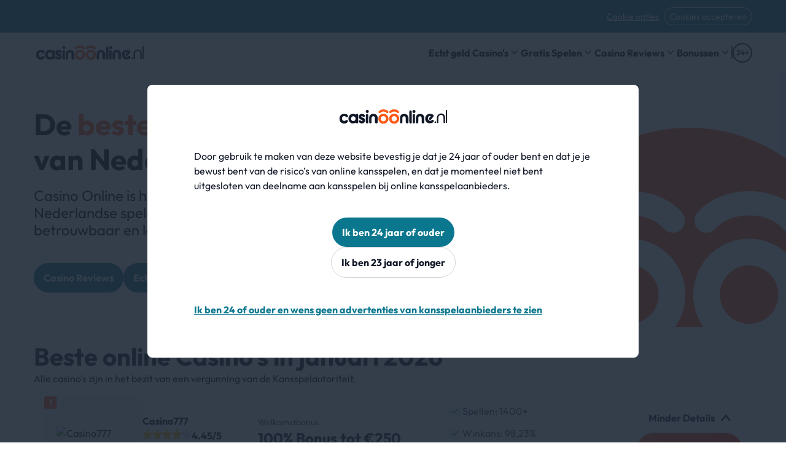

--- FILE ---
content_type: application/javascript; charset=UTF-8
request_url: https://www.casinoonline.nl/_nuxt/3bbcd25.js
body_size: 5890
content:
(window.webpackJsonp=window.webpackJsonp||[]).push([[5,47,93,124],{1031:function(t,e,r){var content=r(1130);content.__esModule&&(content=content.default),"string"==typeof content&&(content=[[t.i,content,""]]),content.locals&&(t.exports=content.locals);(0,r(59).default)("e569a9e0",content,!0,{sourceMap:!1})},1070:function(t,e,r){"use strict";r.r(e);r(32),r(21),r(15),r(25),r(26);var n=r(3),l=(r(98),r(16),r(22),r(43),r(9),r(17),r(77),r(40),r(68),r(38)),o=r(99);function d(object,t){var e=Object.keys(object);if(Object.getOwnPropertySymbols){var r=Object.getOwnPropertySymbols(object);t&&(r=r.filter((function(t){return Object.getOwnPropertyDescriptor(object,t).enumerable}))),e.push.apply(e,r)}return e}var c={name:"MGameCard",props:{game:{type:Object,default:function(){}},indexCard:{type:Number,default:0}},setup:function(){var t=Object(l.b)(),e=t.by,r=t.yes,n=t.no;return{by:e,features:t.hd_features,rtp:t.hd_rtp,theme:t.hd_theme,rolls:t.hd_rolls,paylines:t.hd_paylines,freeSpins:t.hd_free_spins,minMaxBet:t.txt_min_max_bet,yes:r,no:n,minBet:t.txt_min_bet,maxBet:t.txt_max_bet,playForReal:t.play_for_real,tryForFree:t.try_for_free,bonus:t.txt_slot_bonus,moreDetails:t.more_details,leesDetails:t.less_details,volatily:t.txt_volatily}},data:function(){return{hidden:0===this.indexCard?1:0,updateKey:0,gameData:{},loadingGame:!0,partnerInfo:{},loadingPartner:!0}},computed:{allProviders:function(){return this.$store.getters["arcade/providers"]},partnersLoaded:function(){return this.$store.getters["toplist/partnersPhoenix"]}},watch:{allProviders:{immediate:!0,handler:function(t){t.length&&(this.game.arcadeId?this.getGame():(this.loadingGame=!1,this.$forceUpdate()))}},partnersLoaded:{immediate:!0,handler:function(t){t.length&&this.getPartnerLink()}}},mounted:function(){this.watchScreen()},methods:{watchScreen:function(){var t=this,e=new ResizeObserver((function(e){t.updateKey++})),header=document.querySelector("header");e.observe(header)},getGame:function(){var t=this;if("arcadeId"in this.game){var e={ids:[this.game.arcadeId]};Object(o.c)(this.$axios,this.$store,function(t){for(var i=1;i<arguments.length;i++){var source=null!=arguments[i]?arguments[i]:{};i%2?d(Object(source),!0).forEach((function(e){Object(n.a)(t,e,source[e])})):Object.getOwnPropertyDescriptors?Object.defineProperties(t,Object.getOwnPropertyDescriptors(source)):d(Object(source)).forEach((function(e){Object.defineProperty(t,e,Object.getOwnPropertyDescriptor(source,e))}))}return t}({},e)).then((function(e){"results"in e&&e.results.length&&(t.gameData=e.results[0],t.loadingGame=!1)}))}},handleGameLink:function(t){this.$store.dispatch("arcade/openModalGame",t)},getPartnerLink:function(){var t={};if(this.game.partnerEntity&&((t=this.$store.getters["toplist/toplistPartnerByName"](this.game.partnerEntity.partnerName))||(t={})),!Object.keys(t).length){var e=Math.floor(Math.random()*this.$store.getters["toplist/toplistLength"]);t=this.$store.getters["toplist/toplistPartnerByIndex"](e)}this.partnerInfo=t,this.loadingPartner=!1},checkPageExist:function(t,e){var r=t.replace(/'/g," ").toLowerCase().replace(/ /g,"-"),n="/",l=this.$store.state.global.routes,o=[];return l.forEach((function(t){t.pageType===e&&o.push(t)})),void 0!==r&&void 0!==(n=o.find((function(element){return element.route.includes(r)})))&&(n=n.route),void 0===n&&(n="/"),n}}},f=c,m=(r(1129),r(2)),component=Object(m.a)(f,(function(){var t,e,r,n,l,o,d,c,f,m,v=this,h=v._self._c;return h("div",{staticClass:"border border-grey-30 rounded-16 overflow-hidden p-4 bg-neutral-white"},[h("div",{staticClass:"top-grid grid border-grey-30 pb-4 sm:border-b border-b-0 bg-white"},[h("div",{staticClass:"w-full h-full flex justify-center items-baseline sm:items-center"},[v.loadingGame?h("div",{staticClass:"skeleton sm:w-[124px] w-[87px] sm:h-[84px] h-[57px] rounded-16 bg-red-50"}):h("a-arcade-image",{staticClass:"sm:w-[124px] w-[87px] sm:h-[84px] h-[57px] rounded-16 object-fill aspect-video",attrs:{src:v.gameData.image,alt:v.gameData.name}})],1),v._v(" "),h("div",{staticClass:"border-grey-30 sm:col-span-1 col-span-4 sm:border-r border-r-0 bg-white"},[h("div",{staticClass:"sm:px-4 pr-0 pl-4"},[v.loadingGame?h("p",{staticClass:"skeleton h-6 md:h-7 w-full"}):h("p",{staticClass:"text-fs-18 text-grey-100 font-bold"},[v._v("\n          "+v._s(v.gameData.name)+"\n        ")]),v._v(" "),v.loadingGame?h("p",{staticClass:"skeleton h-6 md:h-7 w-full"}):h("div",[h("p",{staticClass:"text-fs-14 text-grey-80"},[v._v("\n            by\n            "),"/"!==v.checkPageExist(v.gameData.providerName,"provider-review")?h("a-standard-link",{staticClass:"text-secondary underline font-bold cursor-pointer hover:text-secondary-100",attrs:{title:"".concat(v.gameData.providerName),href:v.checkPageExist(v.gameData.providerName,"provider-review")}},[v._v("\n              "+v._s(v.gameData.providerName)+"\n            ")]):h("span",[v._v(v._s(v.gameData.providerName))])],1)]),v._v(" "),h("hr",{staticClass:"my-4"}),v._v(" "),h("div",{staticClass:"flex gap-1.5"},[h("a-score",{attrs:{percent:v.game.conlScore}})],1)])]),v._v(" "),h("div",{staticClass:"border-r border-gry-40 sm:block hidden bg-white"},[h("div",{staticClass:"px-4"},[v.loadingGame?h("p",{staticClass:"skeleton h-6 md:h-7 w-full"}):h("p",{staticClass:"text-fs-18 text-grey-100 font-bold"},[v._v("\n          "+v._s(null!==(t=v.game.slotsBonus)&&void 0!==t?t:"-")+"\n        ")]),v._v(" "),h("p",{staticClass:"text-fs-14 text-grey-80"},[v._v(v._s(v.bonus))]),v._v(" "),h("hr",{staticClass:"my-4"}),v._v(" "),v.loadingGame?h("p",{staticClass:"skeleton h-6 md:h-7 w-full"}):h("p",{staticClass:"text-fs-18 text-grey-100 font-bold"},[v._v("\n          "+v._s(v.gameData.rtp)+"\n        ")]),v._v(" "),h("p",{staticClass:"text-fs-14 text-grey-80"},[v._v(v._s(v.rtp))])])]),v._v(" "),h("div",{staticClass:"border-r border-gry-40 sm:block hidden bg-white"},[h("div",{staticClass:"px-4"},[v.loadingGame?h("p",{staticClass:"skeleton h-6 md:h-7 w-full"}):h("p",{staticClass:"text-fs-18 text-grey-100 font-bold"},[v._v("\n          "+v._s(null!==(e=v.gameData.minimumBet)&&void 0!==e?e:"-")+"\n        ")]),v._v(" "),h("p",{staticClass:"text-fs-14 text-grey-80"},[v._v(v._s(v.minBet))]),v._v(" "),h("hr",{staticClass:"my-4"}),v._v(" "),v.loadingGame?h("p",{staticClass:"skeleton h-6 md:h-7 w-full"}):h("p",{staticClass:"text-fs-18 text-grey-100 font-bold"},[v._v("\n          "+v._s(null!==(r=v.gameData.maximumBet)&&void 0!==r?r:"-")+"\n        ")]),v._v(" "),h("p",{staticClass:"text-fs-14 text-grey-80"},[v._v(v._s(v.maxBet))])])]),v._v(" "),h("div",{staticClass:"sm:hidden block col-span-4 border-t border-b border-grey-30 py-4 my-4 bg-white"},[h("div",{staticClass:"mobi-auto-grid grid"},[h("div",[v.loadingGame?h("p",{staticClass:"skeleton h-6 md:h-7 w-full"}):h("p",{staticClass:"text-fs-16 font-bold text-fs-100"},[v._v("\n            "+v._s(null!==(n=v.game.slotsBonus)&&void 0!==n?n:"-")+"\n          ")]),v._v(" "),h("p",{staticClass:"text=fs-14 text-grey-80"},[v._v(v._s(v.bonus))])]),v._v(" "),h("div",{staticClass:"px-4 mx-4 border-r border-l border-grey-30"},[v.loadingGame?h("p",{staticClass:"skeleton h-6 md:h-7 w-full"}):h("p",{staticClass:"text-fs-16 font-bold text-fs-100"},[v._v("\n            "+v._s(v.gameData.minimumBet)+"-"+v._s(v.gameData.maximumBet)+"\n          ")]),v._v(" "),h("p",{staticClass:"text=fs-14 text-grey-80"},[v._v(v._s(v.minMaxBet))])]),v._v(" "),h("div",[v.loadingGame?h("p",{staticClass:"skeleton h-6 md:h-7 w-full"}):h("p",{staticClass:"text-fs-16 font-bold text-fs-100"},[v._v("\n            "+v._s(v.gameData.rtp)+"\n          ")]),v._v(" "),h("p",{staticClass:"text=fs-14 text-grey-80"},[v._v(v._s(v.rtp))])])])]),v._v(" "),h("div",{staticClass:"sm:col-span-1 col-span-5 bg-white"},[h("div",{staticClass:"flex justify-center items-center w-full h-full sm:pl-4 gap-2 pl-0"},[h("a-button",{staticClass:"sm:hidden flex justify-center items-center rounded-full secondary bg-secondary hover:bg-secondary-100 px-5 h-12 w-full sm:w-max cursor-pointer",class:{disabled:!v.game.reviewSlug||""===v.game.reviewSlug},attrs:{href:v.game.reviewSlug,title:"".concat(v.tryForFree),label:v.tryForFree,"open-in-new-tab":!1,tag:"a"}}),v._v(" "),!v.loadingPartner&&v.partnerInfo.partnerActive?h("a-standard-link",{staticClass:"flex justify-center items-center rounded-full sunset-dark px-5 h-12 w-full sm:w-max cursor-pointer",attrs:{href:v.partnerInfo.urlOffer,target:"_blank",rel:"nofollow noopener","open-in-new-tab":!1,title:"".concat(v.playForReal)}},[h("p",{staticClass:"text-white font-bold sm:text-fs-16 text-fs-12 text-center pointer-events-none"},[v._v("\n            "+v._s(v.playForReal)+"\n          ")])]):h("a-button",{staticClass:"flex justify-center items-center rounded-full sunset-dark px-5 h-12 w-full sm:w-max cursor-pointer disabled",attrs:{variant:"primary",tag:"a",label:v.playForReal,href:"/"}})],1)])]),v._v(" "),h("div",{staticClass:"hidden pt-4 grid-cols-5 sm:grid sm:border-none border-t border-grey-30 bg-neutral-white"},[h("div",{staticClass:"border-grey-30 sm:border-r"},[h("div",{staticClass:"sm:pr-8 pr-0 grid grid-cols-2 sm:block sm:pb-0 pb-4"},[h("div",[h("p",{staticClass:"text-fs-14 text-grey-80 pb-2"},[v._v(v._s(v.features)+":")]),v._v(" "),v.loadingGame?h("p",{staticClass:"skeleton h-5 w-full"}):h("p",{staticClass:"text-fs-14 text-grey-80"},[v._v("\n            "+v._s(null!==(l=v.game.features)&&void 0!==l?l:"-")+"\n          ")])]),v._v(" "),h("hr",{staticClass:"my-4 sm:block hidden"}),v._v(" "),h("div",{staticClass:"sm:border-none border-l border-grey-30 sm:pl-0 pl-4"},[h("p",{staticClass:"text-fs-14 text-grey-80 pb-2"},[v._v(v._s(v.theme)+":")]),v._v(" "),v.loadingGame?h("p",{staticClass:"skeleton h-5 w-full"}):h("p",{staticClass:"text-fs-14 text-grey-80"},[v._v("\n            "+v._s(null!==(o=v.game.theme)&&void 0!==o?o:"-")+"\n          ")])])])]),v._v(" "),h("div",{staticClass:"sm:border-r border-grey-30 sm:border-0 pb-4 sm:pb-0"},[h("div",{staticClass:"sm:px-8 px-0 grid grid-cols-2 sm:block pb-4 sm:pb-0"},[h("div",[h("p",{staticClass:"text-fs-14 text-grey-80 pb-2"},[v._v(v._s(v.freeSpins)+":")]),v._v(" "),v.loadingGame?h("p",{staticClass:"skeleton h-5 w-full"}):h("p",{staticClass:"text-fs-14 text-grey-80"},[v._v("\n            "+v._s(null!==(d=v.gameData.freeSpins)&&void 0!==d?d:"-")+"\n          ")])]),v._v(" "),h("hr",{staticClass:"my-4 sm:block hidden"}),v._v(" "),h("div",{staticClass:"sm:border-none border-l border-grey-30 pl-4 sm:pl-0"},[h("p",{staticClass:"text-fs-14 text-grey-80 pb-2"},[v._v(v._s(v.rolls)+":")]),v._v(" "),v.loadingGame?h("p",{staticClass:"skeleton h-5 w-full"}):h("p",{staticClass:"text-fs-14 text-grey-80"},[v._v("\n            "+v._s(null!==(c=v.gameData.reels)&&void 0!==c?c:"-")+"\n          ")])])])]),v._v(" "),h("div",{staticClass:"sm:border-r border-grey-30 sm:border-0"},[h("div",{staticClass:"sm:px-8 px-0 grid grid-cols-2 sm:block pb-4 sm:pb-0"},[h("div",[h("p",{staticClass:"text-fs-14 text-grey-80 pb-2"},[v._v(v._s(v.paylines)+":")]),v._v(" "),v.loadingGame?h("p",{staticClass:"skeleton h-5 w-full"}):h("p",{staticClass:"text-fs-14 text-grey-80"},[v._v("\n            "+v._s(null!==(f=v.gameData.paylines)&&void 0!==f?f:"-")+"\n          ")])]),v._v(" "),h("hr",{staticClass:"my-4 sm:block hidden"}),v._v(" "),h("div",{staticClass:"sm:border-none border-l border-grey-30 pl-4 sm:pl-0"},[h("p",{staticClass:"text-fs-14 text-grey-80 pb-2"},[v._v(v._s(v.volatily)+":")]),v._v(" "),v.loadingGame?h("p",{staticClass:"skeleton h-5 w-full"}):h("p",{staticClass:"text-fs-14 text-grey-80"},[v._v("\n            "+v._s(null!==(m=v.game.volatily)&&void 0!==m?m:"-")+"\n          ")])])])]),v._v(" "),h("div",{staticClass:"col-span-2"},[h("div",{staticClass:"sm:pl-8 h-full sm:pt-0 pt-4 sm:border-none border-t border-grey-30"},[h("ul",v._l(v.game.gameDescriptionList,(function(t,e){return h("li",{key:e,staticClass:"mb-2 flex items-center text-fs-14 text-grey-100"},[h("i-checkmark-pros",{staticClass:"w-4 h-4"}),v._v(" "),h("p",{staticClass:"ml-2"},[v._v("\n              "+v._s(t)+"\n            ")])],1)})),0),v._v(" "),h("a-button",{staticClass:"items-center justify-center bg-secondary secondary hover:bg-secondary-100 rounded-full h-12 w-full mt-4 sm:flex hidden cursor-pointer",class:{disabled:!v.game.reviewSlug||""===v.game.reviewSlug},attrs:{href:v.game.reviewSlug,title:"".concat(v.tryForFree),label:v.tryForFree,"open-in-new-tab":!1,tag:"a"}})],1)])]),v._v(" "),h("m-dropdown",{key:v.updateKey,staticClass:"sm:hidden",attrs:{heading:v.hidden?"".concat(v.moreDetails):"".concat(v.leesDetails),"heading-open":"".concat(v.moreDetails),"heading-closed":"".concat(v.leesDetails),"align-items":"center"},scopedSlots:v._u([{key:"content",fn:function(){var t,e,r,n,l;return[h("div",{staticClass:"pt-4 grid-cols-5 border-t border-grey-30 bg-neutral-white"},[h("div",{staticClass:"border-grey-30"},[h("div",{staticClass:"pr-0 grid grid-cols-2 pb-4"},[h("div",[h("p",{staticClass:"text-fs-14 text-grey-80 pb-2"},[v._v(v._s(v.features)+":")]),v._v(" "),v.loadingGame?h("p",{staticClass:"skeleton h-5 w-full"}):h("p",{staticClass:"text-fs-14 text-grey-80"},[v._v("\n                "+v._s(null!==(t=v.game.features)&&void 0!==t?t:"-")+"\n              ")])]),v._v(" "),h("div",{staticClass:"border-l border-grey-30 pl-4"},[h("p",{staticClass:"text-fs-14 text-grey-80 pb-2"},[v._v(v._s(v.theme)+":")]),v._v(" "),v.loadingGame?h("p",{staticClass:"skeleton h-5 w-full"}):h("p",{staticClass:"text-fs-14 text-grey-80"},[v._v("\n                "+v._s(null!==(e=v.game.theme)&&void 0!==e?e:"-")+"\n              ")])])])]),v._v(" "),h("div",{staticClass:"border-grey-30 pb-4"},[h("div",{staticClass:"px-0 grid grid-cols-2 md:pb-4"},[h("div",[h("p",{staticClass:"text-fs-14 text-grey-80 pb-2"},[v._v(v._s(v.freeSpins)+":")]),v._v(" "),v.loadingGame?h("p",{staticClass:"skeleton h-5 w-full"}):h("p",{staticClass:"text-fs-14 text-grey-80"},[v.gameData.freeSpin?h("span",[v._v(v._s(v.yes))]):v._e(),v._v(" "),v.gameData.freeSpin?v._e():h("span",[v._v(v._s(v.no))])])]),v._v(" "),h("hr",{staticClass:"my-4 hidden"}),v._v(" "),h("div",{staticClass:"border-l border-grey-30 pl-4"},[h("p",{staticClass:"text-fs-14 text-grey-80 pb-2"},[v._v(v._s(v.rolls)+":")]),v._v(" "),v.loadingGame?h("p",{staticClass:"skeleton h-5 w-full"}):h("p",{staticClass:"text-fs-14 text-grey-80"},[v._v("\n                "+v._s(null!==(r=v.gameData.reels)&&void 0!==r?r:"-")+"\n              ")])])])]),v._v(" "),h("div",{staticClass:"border-grey-30"},[h("div",{staticClass:"px-0 grid grid-cols-2 pb-4"},[h("div",[h("p",{staticClass:"text-fs-14 text-grey-80 pb-2"},[v._v(v._s(v.paylines)+":")]),v._v(" "),v.loadingGame?h("p",{staticClass:"skeleton h-5 w-full"}):h("p",{staticClass:"text-fs-14 text-grey-80"},[v._v("\n                "+v._s(null!==(n=v.gameData.paylines)&&void 0!==n?n:"-")+"\n              ")])]),v._v(" "),h("div",{staticClass:"border-l border-grey-30 pl-4"},[h("p",{staticClass:"text-fs-14 text-grey-80 pb-2"},[v._v(v._s(v.volatily)+":")]),v._v(" "),v.loadingGame?h("p",{staticClass:"skeleton h-5 w-full"}):h("p",{staticClass:"text-fs-14 text-grey-80"},[v._v("\n                "+v._s(null!==(l=v.game.volatily)&&void 0!==l?l:"-")+"\n              ")])])])]),v._v(" "),h("div",{staticClass:"col-span-2"},[h("div",{staticClass:"h-full pt-4 border-t border-grey-30"},[h("ul",v._l(v.game.gameDescriptionList,(function(t,e){return h("li",{key:e,staticClass:"mb-2 flex items-center text-fs-14 text-grey-100"},[h("i-checkmark-pros",{staticClass:"w-4 h-4"}),v._v(" "),h("p",{staticClass:"ml-2"},[v._v("\n                  "+v._s(t)+"\n                ")])],1)})),0)])])])]},proxy:!0}])})],1)}),[],!1,null,"6c9dc15f",null);e.default=component.exports;installComponents(component,{AArcadeImage:r(791).default,AStandardLink:r(141).default,AScore:r(788).default,AButton:r(119).default,ICheckmarkPros:r(810).default,MDropdown:r(863).default})},1129:function(t,e,r){"use strict";r(1031)},1130:function(t,e,r){var n=r(58)((function(i){return i[1]}));n.push([t.i,".top-grid[data-v-6c9dc15f]{grid-template-columns:auto 1fr 1fr 1fr auto}.mobi-auto-grid[data-v-6c9dc15f]{grid-template-columns:repeat(3,auto)}",""]),n.locals={},t.exports=n},810:function(t,e,r){"use strict";r.r(e);var n={props:{circleColor:{type:String,default:"#ECFDF5"},checkColor:{type:String,default:"#059669"}}},l=r(2),component=Object(l.a)(n,(function(){var t=this,e=t._self._c;return e("svg",{attrs:{width:"24",height:"25",viewBox:"0 0 24 25",fill:"none",xmlns:"http://www.w3.org/2000/svg"}},[e("circle",{attrs:{cx:"12",cy:"12.6816",r:"12",fill:t.circleColor}}),t._v(" "),e("path",{attrs:{d:"M6.21774 12.6816C5.92742 12.977 5.92742 13.4559 6.21774 13.7513L9.3717 16.9601C9.66201 17.2555 10.1327 17.2555 10.423 16.9601L17.7823 9.47278C18.0726 9.17742 18.0726 8.69853 17.7823 8.40317C17.4919 8.1078 17.0213 8.1078 16.7309 8.40317L9.89736 15.3557L7.26906 12.6816C6.97874 12.3863 6.50805 12.3863 6.21774 12.6816Z",fill:t.checkColor}})])}),[],!1,null,null,null);e.default=component.exports},820:function(t,e,r){"use strict";r.r(e);var n={name:"DropdownArrow",props:{pathFill:{type:String,default:function(){return"#111827"}},active:{type:Boolean,default:function(){return!1}},direction:{type:String,default:function(){return"N"}},activeFill:{type:String,default:function(){return"#0A778F"}}},computed:{directionClass:function(){var t="rotate-90";switch(this.direction){case"N":t="rotate-90";break;case"E":t="rotate-180";break;case"S":t="-rotate-90";break;case"W":t="rotate-0"}return t}}},l=r(2),component=Object(l.a)(n,(function(){var t=this,e=t._self._c;return e("svg",{staticClass:"transition-transform duration-500",class:t.directionClass,attrs:{width:"12",height:"16",viewBox:"0 0 12 16",fill:"none",xmlns:"http://www.w3.org/2000/svg"}},[e("path",{staticClass:"transition-colors duration-500",attrs:{fill:t.active?t.activeFill:t.pathFill,d:"M9.19229 0.167848L0.884702 7.48966C0.745002 7.62368 0.666016 7.80895 0.666016 8.0026C0.666016 8.19626 0.745002 8.38152 0.884702 8.51554L9.19229 15.834C9.32544 15.9523 9.50083 16.0115 9.67836 15.998C9.85589 15.9846 10.0204 15.8997 10.1342 15.7627L11.1714 14.5295C11.4125 14.2434 11.3796 13.8167 11.0975 13.571L4.80035 8.12825C4.76358 8.09659 4.74243 8.05047 4.74243 8.00193C4.74243 7.9534 4.76358 7.90727 4.80035 7.87562L11.0955 2.43092C11.2318 2.31243 11.3155 2.14456 11.328 1.9643C11.344 1.78499 11.2868 1.60683 11.1694 1.47036L10.1342 0.239173C10.0206 0.10142 9.85589 0.0157716 9.67792 0.00186705C9.50017 -0.0116173 9.32466 0.0483695 9.19229 0.167848Z"}})])}),[],!1,null,"dc7ea02e",null);e.default=component.exports},828:function(t,e,r){var content=r(856);content.__esModule&&(content=content.default),"string"==typeof content&&(content=[[t.i,content,""]]),content.locals&&(t.exports=content.locals);(0,r(59).default)("adbf5d74",content,!0,{sourceMap:!1})},855:function(t,e,r){"use strict";r(828)},856:function(t,e,r){var n=r(58),l=r(186),o=r(857),d=r(858),c=n((function(i){return i[1]})),f=l(o),m=l(d);c.push([t.i,".heading[data-v-3b7e2fe7]{grid-template-columns:1fr auto}.arrow.black[data-v-3b7e2fe7]{background-image:url("+f+")}.arrow.blue[data-v-3b7e2fe7]{background-image:url("+m+")}.dropdown-content[data-v-3b7e2fe7]{transition:height .5s ease-in-out}.dropdown-content.closed[data-v-3b7e2fe7]{height:0!important}",""]),c.locals={},t.exports=c},857:function(t,e){t.exports="[data-uri]"},858:function(t,e){t.exports="[data-uri]"},863:function(t,e,r){"use strict";r.r(e);var n=r(879),l={name:"MDropdown",props:{content:{type:Object,default:function(){}},heading:{type:String,default:"This component requires a Heading prop"},headingOpen:{type:String,default:""},headingClosed:{type:String,default:""},body:{type:String,default:""},noMargin:{type:Boolean,default:!1},alignItems:{type:String,default:""}},data:function(){return{open:!0,height:0,key:0}},mounted:function(){this.adjustHeight()},methods:{markdownToHtml:function(t){return Object(n.marked)(t)},adjustHeight:function(){this.height=this.$refs.heightRef.getBoundingClientRect().height,this.$refs.heightRef.style.height="".concat(this.height,"px"),this.open=!1}}},o=(r(855),r(2)),component=Object(o.a)(l,(function(){var t=this,e=t._self._c;return e("div",{staticClass:"border-b border-grey-30 overflow-hidden",class:t.noMargin?"m-0":"sm:mb-6 mb-4"},[e("div",{staticClass:"heading grid gap-4 items-baseline border-secondary-100 cursor-pointer sm:pb-6 pb-4",style:""!=t.alignItems?"align-items:center":null,on:{click:function(e){t.open=!t.open}}},[e("div",{staticClass:"sm:text-fs-18 text-fs-16 font-bold leading-[27px] transition duration-500",class:{"text-secondary":t.open}},[t._v("\n      "+t._s(""===t.headingOpen||t.open?""!==t.headingClosed&&t.open?t.headingClosed:t.heading:t.headingOpen)+"\n    ")]),t._v(" "),e("IconDropdownArrow",{staticClass:"h-[11px] w-[15px]",attrs:{active:t.open,direction:t.open?"N":"S"}})],1),t._v(" "),e("div",{ref:"heightRef",staticClass:"dropdown-content",class:{closed:!t.open}},[""!==t.body?e("p",{staticClass:"sm:text-fs-18 text-fs-16 text-grey-80 text-body",domProps:{innerHTML:t._s(t.markdownToHtml(t.body))}}):t._e(),t._v(" "),t._t("content"),t._v(" "),e("div",{staticClass:"spacer py-2 sm:py-3 w-full"})],2)])}),[],!1,null,"3b7e2fe7",null);e.default=component.exports;installComponents(component,{IconDropdownArrow:r(820).default})}}]);

--- FILE ---
content_type: image/svg+xml
request_url: https://images.ctfassets.net/5u9ghf5384hf/3T6lFm2rNzaSxFmIJRryz0/f3a4edb96646538549f4406d28a28fba/kva.svg
body_size: 15464
content:
<svg width="68" height="15" viewBox="0 0 68 15" fill="none" xmlns="http://www.w3.org/2000/svg">
<g id="Trust/Dark/kva" clip-path="url(#clip0_3760_22112)">
<path id="Vector" d="M18.6691 9.44366C18.6715 9.44683 18.6748 9.4493 18.6784 9.45082C18.6821 9.45233 18.6862 9.45284 18.6901 9.45228C18.6941 9.45173 18.6978 9.45014 18.701 9.44766C18.7041 9.44519 18.7065 9.44193 18.708 9.43821C19.7817 6.67041 20.8539 3.89975 21.9245 1.12624C22.0638 0.765999 22.1991 0.404981 22.631 0.399534C23.6518 0.387086 24.5722 0.387086 25.3923 0.399534C25.7082 0.403425 25.9035 0.575375 25.7704 0.914608C23.5146 6.66652 22.0106 10.4959 21.2585 12.4026C21.1941 12.566 21.0803 12.8643 20.9169 13.2974C20.752 13.7362 20.6293 14.0313 20.5489 14.1828C20.3567 14.5462 20.0206 14.5314 19.588 14.5345C18.9318 14.5386 18.3848 14.5366 17.9471 14.5283C17.8101 14.5251 17.6893 14.4899 17.5845 14.4224C17.5129 14.3763 17.4309 14.2847 17.3386 14.1478C16.6311 13.0959 15.4334 11.3294 13.7456 8.84845C13.4981 8.48432 13.6133 8.31081 13.9051 8.02526C14.5929 7.35199 15.2099 6.75055 15.7561 6.22095C15.8328 6.14678 15.9371 6.10424 16.0688 6.09335C16.1674 6.08505 16.2589 6.12758 16.3435 6.22095C16.4514 6.34025 16.5243 6.42714 16.5621 6.4816C17.0663 7.21297 17.7686 8.20033 18.6691 9.44366Z" fill="#4CB168"/>
<path id="Vector_2" d="M44.1742 1.1963C44.1742 1.24402 44.1895 1.24946 44.2201 1.21263L44.841 0.469591C44.8605 0.446199 44.8849 0.42738 44.9126 0.414471C44.9403 0.401562 44.9706 0.394879 45.0013 0.394897H45.1709C45.2508 0.394897 45.2651 0.425761 45.2137 0.487486L44.7259 1.07103C44.707 1.09379 44.6955 1.12181 44.693 1.1513C44.6905 1.1808 44.6971 1.21035 44.7119 1.23598L45.3141 2.27935C45.3561 2.35249 45.3351 2.38906 45.2511 2.38906H45.1274C45.0881 2.38907 45.0496 2.37873 45.0156 2.35906C44.9816 2.33939 44.9533 2.31109 44.9336 2.27702L44.4932 1.5153C44.4889 1.50774 44.4828 1.50128 44.4756 1.49644C44.4683 1.49159 44.46 1.48848 44.4514 1.48736C44.4427 1.48623 44.4339 1.48711 44.4257 1.48993C44.4174 1.49275 44.4099 1.49744 44.4038 1.50363C44.3306 1.57676 44.2611 1.67895 44.1952 1.81018C44.1724 1.85635 44.1675 2.01689 44.1805 2.2918C44.1831 2.35508 44.153 2.38672 44.0902 2.38672H43.9105C43.887 2.38672 43.8644 2.37738 43.8478 2.36074C43.8311 2.34411 43.8218 2.32155 43.8218 2.29802V0.447027C43.8218 0.413312 43.8386 0.396454 43.8724 0.396454H44.14C44.1628 0.396454 44.1742 0.407865 44.1742 0.430688V1.1963Z" fill="white"/>
<path id="Vector_3" d="M46.2032 1.14496C46.2037 1.18542 46.2239 1.20539 46.2639 1.20487L46.8264 1.20254C46.8912 1.20254 46.9244 1.23444 46.926 1.29824L46.9283 1.38538C46.9304 1.45592 46.8969 1.49093 46.8279 1.49042L46.2724 1.48964C46.2525 1.48985 46.2335 1.49805 46.2195 1.51248C46.2056 1.5269 46.1977 1.54637 46.1977 1.56667L46.1969 2.01716C46.1969 2.06332 46.2198 2.08641 46.2654 2.08641L47.0007 2.08563C47.052 2.08563 47.078 2.1113 47.0785 2.16266L47.0793 2.28792C47.0798 2.34342 47.052 2.37144 46.996 2.37195L45.9036 2.37973C45.8912 2.37953 45.8793 2.37444 45.8706 2.36556C45.8618 2.35668 45.8569 2.34473 45.8569 2.33227L45.86 0.41981C45.86 0.416643 45.8607 0.413507 45.8619 0.41058C45.8631 0.407654 45.8649 0.404995 45.8671 0.402755C45.8694 0.400516 45.872 0.398739 45.8749 0.397527C45.8779 0.396315 45.881 0.395691 45.8842 0.395691L46.9664 0.400359C47.0266 0.400878 47.0559 0.430185 47.0544 0.48828L47.0512 0.601876C47.0497 0.658414 47.0225 0.686425 46.9696 0.685906L46.2569 0.680459C46.2159 0.679941 46.1956 0.700689 46.1962 0.742704L46.2032 1.14496Z" fill="white"/>
<path id="Vector_4" d="M48.4517 2.0973C48.7419 2.0973 48.8422 1.90201 48.8516 1.63591C48.8573 1.45437 48.8586 1.06482 48.8555 0.467272C48.8555 0.42007 48.8791 0.396469 48.9263 0.396469H49.1255C49.1695 0.396469 49.1921 0.418514 49.1931 0.462604C49.204 0.92062 49.2009 1.33766 49.1838 1.71372C49.1636 2.15877 48.8897 2.41241 48.4517 2.41163C48.0128 2.41163 47.739 2.15877 47.7195 1.71294C47.7024 1.33688 47.6995 0.919841 47.7109 0.461826C47.712 0.417736 47.7345 0.395691 47.7786 0.395691L47.9778 0.396469C48.025 0.396469 48.0486 0.42007 48.0486 0.467272C48.045 1.06482 48.046 1.45411 48.0517 1.63513C48.0603 1.90201 48.1614 2.0973 48.4517 2.0973Z" fill="white"/>
<path id="Vector_5" d="M52.816 1.74484C52.8191 1.74484 52.8223 1.74458 52.8254 1.74406C52.8274 1.74302 52.83 1.7381 52.8331 1.72928L53.293 0.426035C53.296 0.418019 53.3013 0.411115 53.3083 0.406248C53.3152 0.40138 53.3235 0.398783 53.3319 0.398803H53.6447C53.6747 0.398803 53.6898 0.413845 53.6898 0.44393V2.32527C53.6898 2.36677 53.6693 2.38751 53.6283 2.38751H53.4323C53.3851 2.38751 53.3622 2.36391 53.3638 2.31671L53.4003 0.944998C53.4024 0.871342 53.3915 0.869268 53.3677 0.938774C53.2385 1.32002 53.1109 1.67819 52.9849 2.01327C52.9314 2.15488 52.8749 2.22568 52.8153 2.22568C52.7551 2.22516 52.6985 2.1541 52.6456 2.01249C52.5211 1.67689 52.3948 1.31847 52.2667 0.937218C52.2429 0.867193 52.232 0.869008 52.234 0.942664L52.2659 2.31516C52.2675 2.36236 52.2447 2.3857 52.1975 2.38518L52.0014 2.3844C51.9604 2.3844 51.9399 2.36365 51.9399 2.32216L51.9462 0.440818C51.9462 0.410733 51.9612 0.395691 51.9913 0.395691L52.3041 0.397247C52.3125 0.397226 52.3207 0.399823 52.3277 0.40469C52.3346 0.409557 52.34 0.416462 52.343 0.424479L52.7989 1.72928C52.802 1.7381 52.8046 1.74277 52.8067 1.74328C52.8093 1.74432 52.8124 1.74484 52.816 1.74484Z" fill="white"/>
<path id="Vector_6" d="M54.7712 1.14565C54.7718 1.1861 54.792 1.20607 54.8319 1.20556L55.3952 1.20089C55.4601 1.20037 55.4933 1.23227 55.4948 1.29659L55.4979 1.38373C55.5 1.45376 55.4666 1.48903 55.3976 1.48955L54.842 1.49032C54.8222 1.49053 54.8032 1.49874 54.7892 1.51316C54.7752 1.52758 54.7673 1.54706 54.7673 1.56735L54.7681 2.01862C54.7681 2.06427 54.7909 2.08709 54.8366 2.08709L55.5726 2.08398C55.624 2.08398 55.6499 2.10966 55.6504 2.16101L55.652 2.28628C55.6525 2.34178 55.6248 2.37005 55.5687 2.37108L54.4756 2.38198C54.463 2.38198 54.4509 2.37698 54.442 2.36808C54.4331 2.35917 54.4281 2.3471 54.4281 2.33452L54.4258 0.421275C54.4258 0.414878 54.4283 0.408744 54.4328 0.40422C54.4374 0.399697 54.4435 0.397156 54.4499 0.397156L55.533 0.398712C55.5931 0.398712 55.6224 0.427759 55.6209 0.485854L55.6178 0.59945C55.6167 0.655989 55.5898 0.684258 55.5368 0.684258L54.8234 0.680368C54.7824 0.680368 54.7624 0.701116 54.7635 0.742613L54.7712 1.14565Z" fill="white"/>
<path id="Vector_7" d="M58.6536 1.19709C58.6536 1.24481 58.6689 1.25026 58.6995 1.21343L59.3235 0.467272C59.3431 0.443861 59.3677 0.425039 59.3956 0.412133C59.4234 0.399228 59.4538 0.392552 59.4846 0.392578H59.655C59.7354 0.392578 59.7496 0.423441 59.6978 0.485167L59.2076 1.07182C59.1885 1.09477 59.177 1.12298 59.1745 1.15262C59.172 1.18226 59.1786 1.21191 59.1936 1.23755L59.7981 2.28559C59.8402 2.35925 59.8189 2.39607 59.7343 2.39607H59.6106C59.5712 2.396 59.5324 2.38553 59.4983 2.36572C59.4641 2.34592 59.4358 2.31748 59.4161 2.28325L58.9734 1.51765C58.969 1.51009 58.963 1.50363 58.9557 1.49879C58.9485 1.49394 58.9402 1.49083 58.9315 1.4897C58.9229 1.48858 58.9141 1.48946 58.9058 1.49228C58.8976 1.4951 58.8901 1.49979 58.8839 1.50598C58.8103 1.57963 58.7402 1.68234 58.6739 1.81409C58.651 1.86025 58.6461 2.02157 58.6591 2.29804C58.6617 2.36132 58.6313 2.39296 58.568 2.39296H58.3875C58.3641 2.39276 58.3416 2.38335 58.325 2.36676C58.3084 2.35017 58.299 2.32772 58.2988 2.30426L58.2996 0.44393C58.2996 0.410214 58.3165 0.393356 58.3502 0.393356H58.6194C58.6422 0.393356 58.6536 0.404768 58.6536 0.427591V1.19709Z" fill="white"/>
<path id="Vector_8" d="M4.23811 6.74232C4.23811 6.80612 4.2573 6.8126 4.29568 6.76177C5.13132 5.65123 6.63685 3.64877 8.8123 0.754399C8.98451 0.525651 9.19458 0.410498 9.44252 0.408942C10.7455 0.40168 11.8293 0.400643 12.694 0.40583C13.0862 0.407386 13.1593 0.763736 12.9477 1.01972C11.9984 2.16346 10.5461 3.90138 8.59055 6.23347C8.58139 6.24449 8.57606 6.25819 8.57536 6.2725C8.57466 6.28681 8.57863 6.30097 8.58666 6.31283C10.2854 8.78861 12.0298 11.3323 13.8199 13.944C13.9311 14.1066 13.9669 14.3883 13.7483 14.4855C13.6995 14.5073 13.6025 14.5185 13.4573 14.519C12.4339 14.5226 11.4006 14.5231 10.3575 14.5205C10.093 14.52 9.89743 14.4248 9.77086 14.235C8.41445 12.2001 7.26267 10.4684 6.31552 9.03992C6.31272 9.0357 6.30898 9.03219 6.30459 9.02966C6.3002 9.02713 6.29528 9.02566 6.29023 9.02536C6.28517 9.02505 6.28012 9.02593 6.27546 9.02792C6.2708 9.02991 6.26667 9.03295 6.26339 9.03681L4.2879 11.4013C4.25574 11.44 4.23812 11.4887 4.23811 11.539C4.23811 11.6734 4.23837 12.503 4.23889 14.028C4.23889 14.1619 4.24278 14.3649 4.11906 14.4389C4.04696 14.4819 3.98654 14.5037 3.93778 14.5042C3.56275 14.5089 2.65917 14.5094 1.22703 14.5058C0.907249 14.5042 0.745413 14.4567 0.745413 14.1058C0.743857 10.5221 0.744116 6.14555 0.746191 0.976145C0.746191 0.846988 0.72674 0.649361 0.807658 0.548214C0.876645 0.462109 0.950561 0.419057 1.0294 0.419057C2.02168 0.417501 2.98803 0.417501 3.92844 0.419057C4.14993 0.419576 4.25808 0.546399 4.25289 0.799526C4.23837 1.48837 4.23344 3.4693 4.23811 6.74232Z" fill="white"/>
<path id="Subtract" fill-rule="evenodd" clip-rule="evenodd" d="M50.2882 1.62133C50.2981 1.609 50.312 1.60042 50.3275 1.59702C50.4567 1.57135 50.5687 1.58769 50.6403 1.72229C50.7098 1.85248 50.8099 2.04181 50.9406 2.29027C50.9733 2.352 51.0247 2.38286 51.0947 2.38286H51.3048C51.366 2.38286 51.3813 2.35641 51.3507 2.3035L50.9492 1.60947C50.9462 1.60441 50.9442 1.59881 50.9434 1.593C50.9426 1.58719 50.9429 1.58129 50.9443 1.57565C50.9458 1.57 50.9483 1.56471 50.9518 1.5601C50.9553 1.55549 50.9597 1.55164 50.9648 1.54878C51.2267 1.39628 51.3413 1.18076 51.3087 0.902219C51.2752 0.61745 51.1103 0.457171 50.841 0.420602C50.6123 0.389999 50.3208 0.383515 49.9665 0.401151C49.9544 0.401555 49.9429 0.406732 49.9345 0.41559C49.9261 0.424447 49.9214 0.43629 49.9214 0.448612L49.9229 2.29805C49.9229 2.35563 49.9515 2.38442 50.0085 2.38442H50.1898C50.2458 2.38442 50.2738 2.35615 50.2738 2.29961L50.2731 1.66471C50.2729 1.64898 50.2782 1.63366 50.2882 1.62133ZM50.291 0.690529C50.2766 0.704975 50.2684 0.724567 50.2684 0.744996L50.27 1.25229C50.27 1.27272 50.2781 1.29231 50.2926 1.30676C50.307 1.3212 50.3266 1.32932 50.347 1.32932L50.6147 1.32854C50.7115 1.32832 50.8042 1.29508 50.8725 1.23613C50.9407 1.17718 50.979 1.09735 50.9788 1.0142V0.979969C50.9787 0.938787 50.9692 0.898029 50.9508 0.860022C50.9323 0.822015 50.9054 0.787503 50.8714 0.758458C50.8374 0.729413 50.7972 0.706404 50.7528 0.690744C50.7085 0.675084 50.6611 0.66708 50.6131 0.66719L50.3455 0.667968C50.3251 0.667968 50.3055 0.676084 50.291 0.690529Z" fill="white"/>
<path id="Subtract_2" fill-rule="evenodd" clip-rule="evenodd" d="M56.6497 1.62098C56.6596 1.60882 56.6734 1.60035 56.6888 1.59698C56.8179 1.57131 56.93 1.58764 57.0016 1.72225C57.0711 1.85244 57.1709 2.04177 57.3011 2.29023C57.3338 2.35196 57.3851 2.38282 57.4552 2.38282H57.6652C57.7264 2.38282 57.7417 2.35636 57.7111 2.30346L57.3104 1.60943C57.3074 1.60436 57.3055 1.59877 57.3046 1.59296C57.3038 1.58715 57.3041 1.58125 57.3056 1.5756C57.307 1.56996 57.3096 1.56467 57.3131 1.56006C57.3166 1.55545 57.321 1.5516 57.326 1.54874C57.5879 1.39676 57.7028 1.1815 57.6707 0.902955C57.6372 0.618187 57.4723 0.457907 57.2031 0.421338C56.9748 0.390216 56.6836 0.383473 56.3293 0.401109C56.3172 0.401513 56.3057 0.406691 56.2973 0.415548C56.2889 0.424405 56.2842 0.436248 56.2842 0.44857V2.29723C56.2842 2.35481 56.3127 2.3836 56.3698 2.3836H56.5503C56.6063 2.3836 56.6343 2.35533 56.6343 2.29879V1.66389C56.6343 1.64829 56.6397 1.63315 56.6497 1.62098ZM56.6311 0.735918C56.626 0.748697 56.6234 0.762358 56.6237 0.776115L56.6283 1.22427C56.6287 1.25179 56.64 1.27803 56.6597 1.29727C56.6794 1.31651 56.7058 1.32719 56.7334 1.32698L56.9683 1.32464C57.0168 1.32415 57.0647 1.31573 57.1093 1.29986C57.1539 1.28399 57.1943 1.26098 57.2283 1.23215C57.2622 1.20332 57.289 1.16923 57.3072 1.13184C57.3253 1.09444 57.3344 1.05447 57.334 1.0142V0.970629C57.3332 0.889343 57.2935 0.811794 57.2238 0.755036C57.154 0.698277 57.0599 0.666958 56.9621 0.667965L56.7271 0.670299C56.7134 0.6704 56.6998 0.673223 56.6871 0.678606C56.6745 0.683988 56.663 0.691823 56.6534 0.70166C56.6437 0.711496 56.6362 0.723139 56.6311 0.735918Z" fill="white"/>
<path id="Subtract_3" fill-rule="evenodd" clip-rule="evenodd" d="M31.9063 0.406579C31.7859 0.401392 31.4296 0.398539 30.8372 0.39802C30.2448 0.397501 29.8885 0.399835 29.7682 0.405022C29.5166 0.415397 29.3283 0.554668 29.2033 0.822839C29.1089 1.02513 29.0088 1.26244 28.903 1.53476C26.2 8.44753 24.5821 12.564 24.0494 13.8841C23.9939 14.0226 23.9745 14.1515 23.9911 14.2708C24.0253 14.5273 24.377 14.5251 24.5889 14.5238C24.6032 14.5237 24.6169 14.5236 24.6299 14.5236C25.5023 14.5273 26.2851 14.528 26.978 14.526C27.1876 14.5249 27.3406 14.4977 27.4371 14.4443C27.5875 14.3608 27.6931 14.2321 27.7538 14.0584C27.9628 13.4551 28.1698 12.8511 28.3747 12.2463C28.3772 12.2391 28.382 12.2329 28.3883 12.2286C28.3946 12.2243 28.402 12.222 28.4097 12.2221C29.2142 12.218 30.0205 12.2164 30.8286 12.2175C31.6363 12.218 32.4423 12.2206 33.2468 12.2253C33.2546 12.2252 33.2621 12.2275 33.2684 12.232C33.2747 12.2365 33.2794 12.2428 33.2819 12.2501C33.4862 12.855 33.6924 13.4592 33.9004 14.063C33.9606 14.2368 34.0659 14.3654 34.2163 14.4489C34.3128 14.5029 34.4658 14.5304 34.6754 14.5314C35.3683 14.5345 36.1511 14.535 37.0235 14.533C37.0368 14.533 37.051 14.5331 37.0658 14.5332C37.2779 14.5346 37.6282 14.5369 37.6631 14.2809C37.6797 14.1616 37.6602 14.0327 37.6047 13.8942C37.0741 12.573 35.4625 8.45427 32.7699 1.53787C32.6641 1.26503 32.5642 1.02747 32.4703 0.825173C32.3459 0.557003 32.1578 0.417471 31.9063 0.406579ZM30.7952 5.08736L29.3752 9.26474C29.374 9.26852 29.3736 9.27254 29.3743 9.27647C29.3749 9.2804 29.3765 9.28412 29.3788 9.28731C29.3812 9.29051 29.3843 9.2931 29.3878 9.29486C29.3914 9.29662 29.3954 9.2975 29.3993 9.29742H32.2377C32.2417 9.2975 32.2456 9.29662 32.2492 9.29486C32.2527 9.2931 32.2558 9.29051 32.2582 9.28731C32.2605 9.28412 32.2621 9.2804 32.2627 9.27647C32.2634 9.27254 32.263 9.26852 32.2618 9.26474L30.8418 5.08736C30.8401 5.0826 30.8369 5.07849 30.8327 5.07558C30.8285 5.07268 30.8236 5.07113 30.8185 5.07113C30.8134 5.07113 30.8085 5.07268 30.8043 5.07558C30.8001 5.07849 30.7969 5.0826 30.7952 5.08736Z" fill="white"/>
<path id="Vector_9" d="M44.3801 8.04866C44.392 8.04866 44.3998 8.04218 44.4035 8.02921C44.5959 7.33933 44.7372 6.83023 44.8275 6.50189C44.8297 6.49325 44.8348 6.48559 44.8418 6.4801C44.8488 6.47461 44.8575 6.4716 44.8664 6.47154H45.173C45.1932 6.47154 45.2002 6.48114 45.194 6.50033L44.6003 8.40579C44.592 8.43224 44.5741 8.44677 44.5466 8.44936C44.4937 8.45351 44.4382 8.45559 44.3801 8.45559C44.322 8.45559 44.2665 8.45351 44.2136 8.44936C44.1861 8.44677 44.1682 8.43224 44.1599 8.40579L43.5686 6.49955C43.5624 6.48036 43.5694 6.47076 43.5896 6.47076H43.8962C43.9051 6.47082 43.9137 6.47383 43.9208 6.47932C43.9278 6.48481 43.9328 6.49247 43.9351 6.50111C44.0248 6.82997 44.1656 7.33933 44.3576 8.02921C44.3612 8.04218 44.3687 8.04866 44.3801 8.04866Z" fill="white"/>
<path id="Vector_10" d="M45.9998 7.21996C46.0004 7.26041 46.0206 7.28039 46.0605 7.27987L46.6254 7.27364C46.6902 7.27364 46.7237 7.3058 46.7258 7.37012L46.7281 7.45726C46.7307 7.52781 46.6975 7.56308 46.6285 7.56308L46.0714 7.56541C46.0615 7.56541 46.0517 7.5674 46.0425 7.57127C46.0334 7.57514 46.0251 7.58081 46.0181 7.58797C46.011 7.59512 46.0055 7.60361 46.0017 7.61296C45.9979 7.62231 45.996 7.63232 45.996 7.64244L45.9983 8.09449C45.9983 8.14066 46.0211 8.16348 46.0668 8.16296L46.8044 8.15907C46.8557 8.15907 46.8819 8.18475 46.8829 8.2361L46.8837 8.36136C46.8848 8.41738 46.8573 8.44565 46.8012 8.44617L45.7057 8.4594C45.6932 8.4594 45.6811 8.4544 45.6722 8.4455C45.6633 8.4366 45.6583 8.42453 45.6583 8.41194L45.6528 6.49403C45.6528 6.48776 45.6553 6.48175 45.6596 6.47724C45.664 6.47274 45.6699 6.47011 45.6762 6.46991H46.7616C46.8217 6.46991 46.8513 6.49896 46.8503 6.55705L46.8471 6.67065C46.8461 6.72771 46.8191 6.75623 46.7662 6.75623L46.0512 6.7539C46.0102 6.75338 45.99 6.77413 45.9905 6.81614L45.9998 7.21996Z" fill="white"/>
<path id="Vector_11" d="M52.0193 7.53276C52.0151 7.5255 51.9199 7.34317 51.7337 6.98578C51.7329 6.98279 51.7309 6.98025 51.7282 6.97872C51.7255 6.97719 51.7223 6.97679 51.7193 6.97761C51.7163 6.97844 51.7138 6.98042 51.7123 6.98312C51.7107 6.98582 51.7103 6.98902 51.7112 6.99201L51.754 8.39329C51.755 8.4296 51.7374 8.44853 51.701 8.45009L51.4567 8.45709C51.4241 8.45812 51.4077 8.44256 51.4077 8.4104V6.52051C51.4077 6.49405 51.4212 6.47875 51.4482 6.4746C51.5332 6.46215 51.6173 6.45774 51.7003 6.46137C51.7444 6.46345 51.7949 6.51688 51.852 6.62165C51.9946 6.88256 52.1352 7.13828 52.2737 7.38882C52.2778 7.39608 52.373 7.5784 52.5592 7.93579C52.5601 7.93878 52.562 7.94132 52.5647 7.94286C52.5674 7.94439 52.5706 7.94478 52.5736 7.94396C52.5766 7.94313 52.5792 7.94115 52.5807 7.93846C52.5822 7.93576 52.5826 7.93256 52.5818 7.92957L52.539 6.52829C52.538 6.49198 52.5556 6.47304 52.5919 6.47149L52.8362 6.46449C52.8689 6.46345 52.8852 6.47901 52.8852 6.51117V8.40107C52.8852 8.42752 52.8718 8.44282 52.8448 8.44697C52.7597 8.45942 52.6757 8.46383 52.5927 8.4602C52.5486 8.45813 52.498 8.4047 52.441 8.29992C52.2983 8.03901 52.1578 7.78329 52.0193 7.53276Z" fill="white"/>
<path id="Vector_12" d="M54.197 6.47227C54.4382 6.47071 54.6633 6.46915 54.8724 6.4676C54.9237 6.46708 54.9494 6.4925 54.9494 6.54385V6.69635C54.9494 6.74096 54.9273 6.76326 54.8833 6.76326H54.4156C54.4043 6.76326 54.3934 6.76777 54.3854 6.77579C54.3774 6.78382 54.3728 6.7947 54.3728 6.80605V8.40651C54.3728 8.42778 54.3627 8.44153 54.3425 8.44775C54.3041 8.4602 54.2567 8.46642 54.2001 8.46642C54.1436 8.46694 54.0959 8.46098 54.057 8.44853C54.0367 8.4423 54.0266 8.42856 54.0266 8.40729L54.0212 6.80683C54.0212 6.79548 54.0167 6.7846 54.0086 6.77657C54.0006 6.76855 53.9897 6.76404 53.9784 6.76404L53.5108 6.76559C53.4667 6.76559 53.4446 6.74329 53.4446 6.69868L53.4438 6.54618C53.4438 6.49483 53.4695 6.46915 53.5209 6.46915C53.7299 6.47019 53.9553 6.47123 54.197 6.47227Z" fill="white"/>
<path id="Vector_13" d="M56.4651 6.46684C56.5097 6.46684 56.5531 6.4741 56.5951 6.48863C56.6226 6.49796 56.6394 6.51664 56.6456 6.54465L56.9615 7.94437C56.9859 8.0533 57.0069 8.05252 57.0246 7.94204L57.2432 6.54543C57.2515 6.49304 57.2821 6.46684 57.335 6.46684H57.5412C57.5518 6.46687 57.5622 6.46924 57.5717 6.47377C57.5813 6.47831 57.5897 6.48491 57.5964 6.4931C57.6031 6.50128 57.6079 6.51084 57.6105 6.5211C57.613 6.53136 57.6133 6.54206 57.6112 6.55243L57.2393 8.40965C57.2331 8.4387 57.2152 8.45322 57.1856 8.45322H56.8402C56.8096 8.45322 56.7909 8.43818 56.7841 8.40809C56.6327 7.75401 56.531 7.30118 56.4791 7.04961C56.4771 7.03871 56.4719 7.03327 56.4636 7.03327C56.4558 7.03327 56.4506 7.03871 56.448 7.04961C56.3956 7.30118 56.2924 7.75349 56.1383 8.40654C56.1316 8.43662 56.1129 8.45166 56.0823 8.45166L55.7369 8.45089C55.7073 8.45037 55.6894 8.43558 55.6832 8.40654L55.3183 6.54854C55.3162 6.53817 55.3165 6.52747 55.319 6.51721C55.3216 6.50695 55.3264 6.49739 55.3331 6.48921C55.3398 6.48102 55.3482 6.47442 55.3577 6.46988C55.3673 6.46535 55.3777 6.46298 55.3883 6.46295L55.5945 6.46373C55.6474 6.46373 55.678 6.48992 55.6863 6.54231L55.8995 7.9397C55.9166 8.05019 55.9376 8.05122 55.9625 7.94281L56.2838 6.54387C56.2901 6.51586 56.3069 6.49745 56.3344 6.48863C56.3764 6.4741 56.42 6.46684 56.4651 6.46684Z" fill="white"/>
<path id="Vector_14" d="M67.8886 7.33825V7.50164C67.8886 7.51794 67.8821 7.53358 67.8706 7.54511C67.8591 7.55663 67.8434 7.56311 67.8271 7.56311H67.2233C67.207 7.56311 67.1914 7.56959 67.1799 7.58111C67.1684 7.59264 67.1619 7.60827 67.1619 7.62458V8.09919C67.1619 8.11549 67.1684 8.13113 67.1799 8.14265C67.1914 8.15418 67.207 8.16066 67.2233 8.16066H67.9827C67.999 8.16066 68.0147 8.16713 68.0262 8.17866C68.0377 8.19019 68.0442 8.20582 68.0442 8.22212V8.39018C68.0442 8.40648 68.0377 8.42212 68.0262 8.43365C68.0147 8.44517 67.999 8.45165 67.9827 8.45165H66.8818C66.8655 8.45165 66.8498 8.44517 66.8383 8.43365C66.8268 8.42212 66.8203 8.40648 66.8203 8.39018V6.52985C66.8203 6.51355 66.8268 6.49791 66.8383 6.48639C66.8498 6.47486 66.8655 6.46838 66.8818 6.46838H67.9555C67.9718 6.46838 67.9874 6.47486 67.999 6.48639C68.0105 6.49791 68.017 6.51355 68.017 6.52985V6.69246C68.017 6.70877 68.0105 6.7244 67.999 6.73593C67.9874 6.74745 67.9718 6.75393 67.9555 6.75393H67.2233C67.2153 6.75393 67.2073 6.75552 67.1998 6.75861C67.1924 6.7617 67.1856 6.76623 67.1799 6.77193C67.1742 6.77764 67.1696 6.78442 67.1666 6.79187C67.1635 6.79933 67.1619 6.80733 67.1619 6.8154V7.21532C67.1619 7.23162 67.1684 7.24725 67.1799 7.25878C67.1914 7.27031 67.207 7.27678 67.2233 7.27678H67.8271C67.8352 7.27678 67.8432 7.27837 67.8506 7.28146C67.8581 7.28455 67.8649 7.28908 67.8706 7.29479C67.8763 7.30049 67.8808 7.30727 67.8839 7.31473C67.887 7.32219 67.8886 7.33018 67.8886 7.33825Z" fill="white"/>
<path id="Subtract_4" fill-rule="evenodd" clip-rule="evenodd" d="M58.2798 8.19775C58.4464 8.39371 58.6724 8.5038 58.9081 8.5038C59.1437 8.5038 59.3697 8.39371 59.5364 8.19775C59.703 8.00178 59.7966 7.736 59.7966 7.45887C59.7966 7.18174 59.703 6.91596 59.5364 6.71999C59.3697 6.52403 59.1437 6.41394 58.9081 6.41394C58.6724 6.41394 58.4464 6.52403 58.2798 6.71999C58.1131 6.91596 58.0195 7.18174 58.0195 7.45887C58.0195 7.736 58.1131 8.00178 58.2798 8.19775ZM58.9038 8.1871C58.6189 8.1866 58.3885 7.85945 58.3892 7.45638C58.3899 7.05332 58.6214 6.72697 58.9063 6.72747C59.1912 6.72797 59.4216 7.05512 59.4209 7.45818C59.4202 7.86125 59.1887 8.1876 58.9038 8.1871Z" fill="white"/>
<path id="Subtract_5" fill-rule="evenodd" clip-rule="evenodd" d="M60.5423 8.19743C60.708 8.39485 60.9336 8.50645 61.1695 8.50768C61.4053 8.50892 61.6321 8.39968 61.7999 8.20401C61.9677 8.00834 62.0628 7.74226 62.0643 7.46431C62.0657 7.18636 61.9734 6.9193 61.8077 6.72188C61.6419 6.52447 61.4163 6.41287 61.1804 6.41163C60.9446 6.4104 60.7178 6.51963 60.55 6.7153C60.3822 6.91097 60.2871 7.17705 60.2857 7.45501C60.2842 7.73296 60.3765 8.00002 60.5423 8.19743ZM61.179 8.18247C60.8937 8.18247 60.6624 7.85676 60.6624 7.45498C60.6624 7.05321 60.8937 6.7275 61.179 6.7275C61.4643 6.7275 61.6956 7.05321 61.6956 7.45498C61.6956 7.85676 61.4643 8.18247 61.179 8.18247Z" fill="white"/>
<path id="Subtract_6" fill-rule="evenodd" clip-rule="evenodd" d="M63.0432 7.69711C63.0531 7.68478 63.067 7.6762 63.0826 7.6728C63.2125 7.64635 63.3246 7.66191 63.3977 7.79651C63.4682 7.92723 63.5697 8.11681 63.7019 8.36527C63.7346 8.427 63.7862 8.4576 63.8568 8.45708L64.0676 8.4563C64.1293 8.45579 64.1446 8.42907 64.1135 8.37616L63.7066 7.68136C63.7007 7.67096 63.699 7.65873 63.7019 7.64736C63.7048 7.63598 63.7121 7.62638 63.7222 7.62067C63.9841 7.46662 64.0982 7.2498 64.0645 6.97022C64.0287 6.68467 63.8622 6.52439 63.5922 6.48938C63.363 6.45981 63.0704 6.45488 62.7146 6.47459C62.7023 6.475 62.6907 6.48028 62.6823 6.48931C62.6738 6.49834 62.6692 6.51038 62.6694 6.52283L62.6811 8.3785C62.6811 8.43607 62.7099 8.4646 62.7675 8.46409L62.9488 8.46331C63.0048 8.46279 63.0325 8.43426 63.032 8.37772L63.0281 7.74049C63.028 7.72476 63.0333 7.70944 63.0432 7.69711ZM63.0429 6.76154C63.0314 6.77319 63.0249 6.78891 63.0249 6.80528L63.028 7.3328C63.028 7.34104 63.0297 7.3492 63.0328 7.35681C63.036 7.36441 63.0407 7.37131 63.0465 7.3771C63.0524 7.38289 63.0594 7.38745 63.067 7.39054C63.0746 7.39362 63.0828 7.39515 63.0911 7.39505L63.3533 7.39272C63.4528 7.39197 63.5481 7.35944 63.6181 7.30225C63.6881 7.24507 63.7272 7.16791 63.7267 7.08772V7.04103C63.7265 7.00125 63.7165 6.96191 63.6974 6.92528C63.6783 6.88864 63.6503 6.85543 63.6152 6.82753C63.5801 6.79964 63.5385 6.77761 63.4927 6.76271C63.447 6.74781 63.398 6.74033 63.3486 6.7407L63.0864 6.74304C63.07 6.74324 63.0544 6.74989 63.0429 6.76154Z" fill="white"/>
<path id="Subtract_7" fill-rule="evenodd" clip-rule="evenodd" d="M47.8742 7.69787C47.8841 7.68554 47.898 7.67696 47.9136 7.67356C48.0427 7.64711 48.1555 7.66267 48.2279 7.79805C48.2984 7.92824 48.3996 8.11783 48.5313 8.36681C48.5645 8.42905 48.6164 8.45991 48.6869 8.4594L48.8978 8.45862C48.959 8.4581 48.9743 8.43139 48.9437 8.37848L48.5376 7.6829C48.5317 7.6725 48.53 7.66027 48.5329 7.64889C48.5358 7.63752 48.5431 7.62792 48.5531 7.62221C48.8156 7.46815 48.9302 7.25133 48.897 6.97175C48.862 6.68621 48.6955 6.52593 48.4247 6.49014C48.1955 6.46005 47.9029 6.45461 47.5471 6.4738C47.5348 6.4742 47.5232 6.47949 47.5148 6.48851C47.5064 6.49754 47.5017 6.50958 47.502 6.52204L47.5097 8.37848C47.5103 8.43657 47.539 8.46536 47.5961 8.46484L47.7774 8.46407C47.8339 8.46407 47.8619 8.43554 47.8614 8.37848L47.8591 7.74125C47.8589 7.72552 47.8643 7.7102 47.8742 7.69787ZM47.8555 6.79673C47.8521 6.8054 47.8505 6.81465 47.8507 6.82394L47.8601 7.33902C47.8603 7.34832 47.8623 7.35748 47.866 7.366C47.8698 7.37451 47.8752 7.3822 47.8819 7.38863C47.8886 7.39506 47.8965 7.40011 47.9052 7.40348C47.9139 7.40684 47.9231 7.40847 47.9324 7.40826L48.1767 7.4036C48.2281 7.40261 48.2789 7.39338 48.3261 7.37646C48.3733 7.35954 48.416 7.33524 48.4517 7.30497C48.4875 7.27469 48.5156 7.23903 48.5345 7.20001C48.5534 7.161 48.5627 7.1194 48.5619 7.07759V7.05736C48.5602 6.97299 48.5173 6.89288 48.4428 6.83467C48.3682 6.77645 48.268 6.74488 48.1643 6.74692L47.92 6.75159C47.9107 6.75179 47.9015 6.75382 47.893 6.75757C47.8845 6.76131 47.8768 6.7667 47.8703 6.77342C47.8639 6.78014 47.8589 6.78806 47.8555 6.79673Z" fill="white"/>
<path id="Subtract_8" fill-rule="evenodd" clip-rule="evenodd" d="M64.7023 6.48035C64.7005 6.48469 64.6996 6.48934 64.6996 6.49404L64.6934 8.42051C64.6934 8.43 64.6971 8.43911 64.7038 8.44582C64.7106 8.45253 64.7197 8.4563 64.7292 8.4563L65.2901 8.45786C65.525 8.4585 65.7506 8.36781 65.9172 8.20572C66.0838 8.04363 66.1779 7.8234 66.1787 7.59344L66.1802 7.33045C66.1806 7.21647 66.1581 7.10352 66.1139 6.99806C66.0697 6.89261 66.0047 6.79671 65.9226 6.71586C65.8405 6.635 65.7429 6.57077 65.6355 6.52683C65.528 6.4829 65.4128 6.46012 65.2964 6.45981L64.7354 6.45825C64.7307 6.45825 64.726 6.45918 64.7217 6.46098C64.7173 6.46278 64.7134 6.46541 64.7101 6.46874C64.7067 6.47206 64.7041 6.476 64.7023 6.48035ZM65.0659 6.76454C65.0539 6.77662 65.0472 6.79293 65.0473 6.80993L65.0488 8.10306C65.0488 8.1116 65.0505 8.12006 65.0538 8.12795C65.0571 8.13584 65.0619 8.14299 65.068 8.149C65.0741 8.155 65.0813 8.15974 65.0892 8.16294C65.0971 8.16614 65.1056 8.16774 65.1142 8.16763L65.2309 8.16686C65.3894 8.16645 65.5413 8.10181 65.6532 7.98714C65.7651 7.87248 65.8279 7.71716 65.8276 7.5553V7.35457C65.8275 7.27429 65.8119 7.19483 65.7817 7.12071C65.7515 7.0466 65.7073 6.97929 65.6516 6.92264C65.5959 6.86599 65.5297 6.8211 65.457 6.79054C65.3843 6.75999 65.3064 6.74437 65.2278 6.74457L65.1111 6.74535C65.0941 6.74555 65.0778 6.75245 65.0659 6.76454Z" fill="white"/>
<path id="Subtract_9" fill-rule="evenodd" clip-rule="evenodd" d="M49.8319 7.9156C49.9185 7.91352 50.0075 7.91274 50.0988 7.91326C50.1906 7.91326 50.2795 7.91456 50.3656 7.91715C50.3814 7.91757 50.3966 7.9229 50.4091 7.93238C50.4217 7.94187 50.431 7.95504 50.4357 7.97006L50.571 8.3941C50.577 8.41246 50.5885 8.42846 50.6041 8.43979C50.6196 8.45112 50.6383 8.45719 50.6574 8.45712H50.8644C50.9199 8.45712 50.9393 8.43093 50.9227 8.37854L50.3322 6.52988C50.3264 6.51244 50.3156 6.49709 50.301 6.48574C50.2865 6.4744 50.2689 6.46756 50.2505 6.46608C50.209 6.46297 50.1605 6.46115 50.105 6.46063C50.049 6.46063 50.0005 6.46193 49.9595 6.46452C49.9409 6.46585 49.9231 6.47262 49.9085 6.48398C49.8938 6.49534 49.8828 6.51077 49.877 6.52832L49.2717 8.37154C49.2546 8.42445 49.2738 8.4509 49.3293 8.4509L49.5362 8.45246C49.5553 8.45257 49.5739 8.44662 49.5894 8.43544C49.6049 8.42426 49.6165 8.40843 49.6226 8.39021L49.7619 7.96773C49.7667 7.95285 49.776 7.93985 49.7886 7.93051C49.8011 7.92117 49.8162 7.91596 49.8319 7.9156ZM50.0769 6.82706L49.8489 7.602C49.8479 7.60578 49.8477 7.60974 49.8484 7.6136C49.8491 7.61746 49.8507 7.62111 49.853 7.62426C49.8553 7.62742 49.8583 7.63 49.8618 7.6318C49.8653 7.63361 49.8691 7.63459 49.8731 7.63468L50.308 7.64091C50.312 7.64094 50.3159 7.64004 50.3195 7.63828C50.3231 7.63653 50.3262 7.63396 50.3286 7.63079C50.331 7.62762 50.3327 7.62393 50.3334 7.62002C50.3342 7.6161 50.334 7.61206 50.3329 7.60823L50.1267 6.82784C50.1254 6.82227 50.1223 6.8173 50.1178 6.81371C50.1134 6.81012 50.1078 6.80813 50.1021 6.80804C50.0964 6.80795 50.0908 6.80977 50.0862 6.81322C50.0817 6.81666 50.0784 6.82153 50.0769 6.82706Z" fill="white"/>
<path id="Vector_15" d="M58.9561 12.9582C58.9414 12.9799 58.9334 13.0054 58.9328 13.0315C58.9323 13.0576 58.9393 13.0832 58.953 13.1052C59.1164 13.3737 59.5684 13.362 59.7808 13.6071C59.937 13.7871 59.9663 13.9821 59.8687 14.1922C59.6369 14.6886 58.904 14.6256 58.5523 14.3143C58.516 14.2822 58.5134 14.2474 58.5445 14.2101L58.6503 14.0832C58.6856 14.0412 58.7224 14.0399 58.7608 14.0794C58.9327 14.256 59.3506 14.3509 59.514 14.1299C59.612 13.9982 59.5848 13.8924 59.4323 13.8125C59.4037 13.798 59.2263 13.7072 58.9001 13.5402C58.649 13.4115 58.5486 13.2201 58.599 12.966C58.6436 12.7408 58.7867 12.5966 59.0284 12.5334C59.2831 12.4664 59.5355 12.5155 59.7855 12.6804C59.8451 12.7198 59.8521 12.767 59.8065 12.822L59.7443 12.8967C59.7017 12.9475 59.6527 12.9548 59.5972 12.9185C59.4136 12.7979 59.0985 12.7427 58.9561 12.9582Z" fill="white"/>
<path id="Vector_16" d="M46.7945 13.4724V13.6241C46.7945 13.6412 46.7877 13.6577 46.7756 13.6698C46.7635 13.6819 46.7471 13.6887 46.73 13.6887H46.1285C46.1114 13.6887 46.095 13.6955 46.0829 13.7076C46.0708 13.7197 46.064 13.7361 46.064 13.7533V14.4706C46.064 14.4878 46.0571 14.5042 46.045 14.5163C46.0329 14.5284 46.0165 14.5352 45.9994 14.5352H45.7916C45.7745 14.5352 45.7581 14.5284 45.746 14.5163C45.7339 14.5042 45.7271 14.4878 45.7271 14.4706V12.6049C45.7271 12.5877 45.7339 12.5713 45.746 12.5592C45.7581 12.5471 45.7745 12.5403 45.7916 12.5403H46.8475C46.8643 12.5403 46.8805 12.5469 46.8926 12.5586C46.9046 12.5704 46.9116 12.5864 46.912 12.6033L46.9167 12.7644C46.9169 12.7729 46.9154 12.7814 46.9123 12.7894C46.9092 12.7973 46.9046 12.8046 46.8986 12.8108C46.8927 12.8169 46.8856 12.8218 46.8777 12.8252C46.8699 12.8286 46.8614 12.8304 46.8529 12.8305H46.1231C46.1146 12.8305 46.1062 12.8322 46.0984 12.8354C46.0905 12.8387 46.0834 12.8434 46.0774 12.8494C46.0714 12.8554 46.0667 12.8625 46.0634 12.8704C46.0602 12.8782 46.0585 12.8866 46.0585 12.8951V13.3432C46.0585 13.3517 46.0602 13.3601 46.0634 13.3679C46.0667 13.3758 46.0714 13.3829 46.0774 13.3889C46.0834 13.3949 46.0905 13.3997 46.0984 13.4029C46.1062 13.4061 46.1146 13.4078 46.1231 13.4078H46.73C46.7471 13.4078 46.7635 13.4146 46.7756 13.4267C46.7877 13.4388 46.7945 13.4553 46.7945 13.4724Z" fill="white"/>
<path id="Vector_17" d="M49.5084 12.5254L49.3621 12.5257C49.3067 12.5258 49.2618 12.5708 49.2619 12.6262L49.2651 14.436C49.2651 14.4914 49.3102 14.5363 49.3656 14.5362L49.5119 14.5359C49.5673 14.5358 49.6122 14.4908 49.6121 14.4354L49.6089 12.6256C49.6088 12.5702 49.5638 12.5254 49.5084 12.5254Z" fill="white"/>
<path id="Vector_18" d="M51.5189 14.2925V14.4652C51.5189 14.4813 51.5125 14.4968 51.5012 14.5081C51.4898 14.5195 51.4743 14.5259 51.4582 14.5259H50.4118C50.3957 14.5259 50.3802 14.5195 50.3688 14.5081C50.3575 14.4968 50.3511 14.4813 50.3511 14.4652V12.5901C50.3511 12.574 50.3575 12.5586 50.3688 12.5472C50.3802 12.5358 50.3957 12.5294 50.4118 12.5294H50.6179C50.634 12.5294 50.6495 12.5358 50.6609 12.5472C50.6722 12.5586 50.6786 12.574 50.6786 12.5901V14.1711C50.6786 14.1872 50.685 14.2026 50.6964 14.214C50.7078 14.2254 50.7232 14.2318 50.7393 14.2318H51.4582C51.4743 14.2318 51.4898 14.2382 51.5012 14.2496C51.5125 14.261 51.5189 14.2764 51.5189 14.2925Z" fill="white"/>
<path id="Vector_19" d="M52.3593 12.5317H52.1679C52.1245 12.5317 52.0894 12.5669 52.0894 12.6103V14.4512C52.0894 14.4946 52.1245 14.5298 52.1679 14.5298H52.3593C52.4027 14.5298 52.4379 14.4946 52.4379 14.4512V12.6103C52.4379 12.5669 52.4027 12.5317 52.3593 12.5317Z" fill="white"/>
<path id="Vector_20" d="M55.4716 14.5314C55.4151 14.5319 55.3676 14.5259 55.3292 14.5135C55.309 14.5072 55.2989 14.4935 55.2989 14.4722L55.2919 12.8749C55.2919 12.8635 55.2874 12.8527 55.2793 12.8446C55.2713 12.8366 55.2604 12.8321 55.2491 12.8321L54.7822 12.8344C54.7382 12.8344 54.7161 12.8121 54.7161 12.7675L54.7153 12.6158C54.7153 12.5644 54.741 12.5388 54.7924 12.5388C55.0004 12.5398 55.225 12.5406 55.4662 12.5411C55.7074 12.539 55.9322 12.5372 56.1407 12.5357C56.1921 12.5351 56.2178 12.5605 56.2178 12.6119V12.7644C56.2178 12.8085 56.196 12.8308 56.1524 12.8313H55.6856C55.68 12.8313 55.6744 12.8324 55.6692 12.8346C55.664 12.8367 55.6593 12.8399 55.6553 12.8438C55.6513 12.8478 55.6482 12.8525 55.646 12.8577C55.6439 12.8629 55.6428 12.8685 55.6428 12.8741L55.6443 14.4715C55.6443 14.4927 55.6342 14.5065 55.614 14.5127C55.5756 14.5251 55.5281 14.5314 55.4716 14.5314Z" fill="white"/>
<path id="Vector_21" d="M57.1234 13.2912C57.1239 13.3316 57.1441 13.3516 57.1841 13.3511L57.7482 13.3488C57.813 13.3488 57.8462 13.3809 57.8478 13.4452L57.8501 13.5316C57.8516 13.6021 57.8182 13.6374 57.7497 13.6374L57.1934 13.6366C57.1835 13.6366 57.1737 13.6386 57.1645 13.6425C57.1554 13.6464 57.147 13.652 57.14 13.6592C57.133 13.6664 57.1275 13.6748 57.1237 13.6842C57.1199 13.6935 57.1179 13.7036 57.1179 13.7137V14.1649C57.1179 14.2111 57.1408 14.2342 57.1864 14.2342L57.9224 14.2334C57.9738 14.2334 57.9997 14.2591 58.0003 14.3104L58.001 14.4357C58.0015 14.4912 57.9738 14.5192 57.9178 14.5197L56.8238 14.5275C56.8112 14.5275 56.7992 14.5225 56.7903 14.5136C56.7814 14.5047 56.7764 14.4926 56.7764 14.4801L56.7803 12.5653C56.7803 12.5589 56.7828 12.5527 56.7873 12.5482C56.7918 12.5437 56.798 12.5411 56.8044 12.5411L57.8882 12.5458C57.9484 12.5463 57.9777 12.5756 57.9761 12.6337L57.973 12.7473C57.9715 12.8044 57.9442 12.8326 57.8913 12.8321L57.1771 12.8259C57.1361 12.8254 57.1159 12.8461 57.1164 12.8882L57.1234 13.2912Z" fill="white"/>
<path id="Vector_22" d="M47.8874 13.4101H48.5122C48.5258 13.4101 48.5388 13.4154 48.5485 13.4248C48.5583 13.4343 48.5639 13.4471 48.5644 13.4607L48.5698 13.6358C48.57 13.6427 48.5688 13.6497 48.5663 13.6562C48.5638 13.6627 48.56 13.6686 48.5551 13.6736C48.5502 13.6786 48.5444 13.6826 48.538 13.6853C48.5316 13.6881 48.5246 13.6895 48.5177 13.6894H47.8882C47.8744 13.6894 47.8611 13.6949 47.8514 13.7047C47.8416 13.7145 47.8361 13.7278 47.8361 13.7416V14.4792C47.8361 14.486 47.8347 14.4928 47.8321 14.4991C47.8295 14.5054 47.8257 14.5112 47.8208 14.516C47.816 14.5209 47.8102 14.5247 47.8039 14.5273C47.7976 14.53 47.7908 14.5313 47.784 14.5313H47.5443C47.5305 14.5313 47.5172 14.5258 47.5075 14.516C47.4977 14.5063 47.4922 14.493 47.4922 14.4792V12.622C47.4922 12.6081 47.4977 12.5949 47.5075 12.5851C47.5172 12.5753 47.5305 12.5698 47.5443 12.5698H48.6499C48.6638 12.5698 48.677 12.5753 48.6868 12.5851C48.6966 12.5949 48.7021 12.6081 48.7021 12.622V12.7643C48.7021 12.7782 48.6966 12.7914 48.6868 12.8012C48.677 12.811 48.6638 12.8165 48.6499 12.8165H47.8719C47.8649 12.8165 47.858 12.8179 47.8516 12.8206C47.8451 12.8233 47.8393 12.8273 47.8345 12.8323C47.8296 12.8373 47.8258 12.8432 47.8233 12.8497C47.8207 12.8562 47.8195 12.8632 47.8198 12.8702L47.8353 13.3596C47.8357 13.3731 47.8414 13.386 47.8511 13.3954C47.8609 13.4049 47.8739 13.4101 47.8874 13.4101Z" fill="white"/>
<path id="Subtract_10" fill-rule="evenodd" clip-rule="evenodd" d="M53.4933 13.9898C53.5799 13.9878 53.6689 13.9867 53.7602 13.9867C53.852 13.9872 53.9412 13.9888 54.0278 13.9914C54.0435 13.9918 54.0586 13.997 54.0711 14.0063C54.0837 14.0156 54.093 14.0286 54.0978 14.0435L54.234 14.4676C54.2399 14.4858 54.2514 14.5018 54.267 14.5131C54.2825 14.5244 54.3012 14.5305 54.3204 14.5306H54.5273C54.5834 14.5306 54.6028 14.5041 54.5857 14.4512L53.9913 12.6018C53.9855 12.5844 53.9747 12.5691 53.9602 12.5578C53.9457 12.5464 53.9281 12.5396 53.9096 12.538C53.8681 12.5349 53.8193 12.5333 53.7633 12.5333C53.7078 12.5328 53.6593 12.5341 53.6178 12.5372C53.5991 12.5386 53.5814 12.5455 53.5667 12.5568C53.552 12.5682 53.5411 12.5835 53.5353 12.601L52.9331 14.4481C52.9155 14.5005 52.9347 14.527 52.9907 14.5275L53.1976 14.5283C53.217 14.5284 53.2358 14.5223 53.2515 14.511C53.2672 14.4997 53.2788 14.4836 53.2848 14.4652L53.4225 14.042C53.4274 14.027 53.4368 14.0139 53.4495 14.0045C53.4622 13.9952 53.4775 13.99 53.4933 13.9898ZM53.7651 12.8523C53.7625 12.8502 53.7599 12.8492 53.7573 12.8492C53.7547 12.8492 53.7521 12.8502 53.7495 12.8523C53.7438 12.8565 53.7409 12.8593 53.7409 12.8609C53.6834 13.0761 53.61 13.344 53.5208 13.6646C53.513 13.6921 53.5233 13.7071 53.5519 13.7097C53.5913 13.7134 53.6598 13.7152 53.7573 13.7152C53.8548 13.7152 53.9233 13.7134 53.9627 13.7097C53.9912 13.7071 54.0016 13.6921 53.9938 13.6646C53.9046 13.344 53.8312 13.0761 53.7736 12.8609C53.7736 12.8593 53.7708 12.8565 53.7651 12.8523Z" fill="white"/>
<path id="Subtract_11" fill-rule="evenodd" clip-rule="evenodd" d="M44.5592 12.5372C44.5182 12.5341 44.4697 12.5326 44.4137 12.5326C44.3576 12.5321 44.3091 12.5334 44.2682 12.5365C44.2495 12.5379 44.2318 12.5447 44.2171 12.5561C44.2024 12.5674 44.1915 12.5828 44.1857 12.6003L43.5835 14.4466C43.5658 14.4995 43.585 14.5262 43.6411 14.5267L43.848 14.5275C43.8674 14.5276 43.8862 14.5216 43.9019 14.5103C43.9176 14.4989 43.9292 14.4829 43.9352 14.4645L44.0729 14.0412C44.0778 14.0262 44.0872 14.0131 44.0999 14.0038C44.1126 13.9944 44.1279 13.9893 44.1437 13.9891C44.2303 13.987 44.3193 13.986 44.4106 13.986C44.5024 13.9865 44.5916 13.9878 44.6782 13.9899C44.6939 13.9903 44.7091 13.9956 44.7217 14.0051C44.7343 14.0146 44.7435 14.0278 44.7482 14.0428L44.8844 14.4668C44.8903 14.4851 44.9018 14.501 44.9173 14.5124C44.9329 14.5237 44.9516 14.5298 44.9708 14.5299H45.1777C45.2337 14.5299 45.2532 14.5034 45.2361 14.4505L44.6416 12.6011C44.6358 12.5836 44.6249 12.5682 44.6102 12.5569C44.5956 12.5455 44.5778 12.5387 44.5592 12.5372ZM44.3778 12.8951L44.1669 13.6872C44.1658 13.6911 44.1657 13.6953 44.1665 13.6993C44.1672 13.7033 44.1689 13.7071 44.1714 13.7103C44.1739 13.7135 44.1771 13.7162 44.1808 13.718C44.1845 13.7197 44.1885 13.7207 44.1926 13.7206L44.6228 13.7183C44.6269 13.7182 44.6308 13.7172 44.6344 13.7154C44.638 13.7135 44.6411 13.7109 44.6435 13.7077C44.6459 13.7044 44.6475 13.7007 44.6482 13.6968C44.649 13.6928 44.6488 13.6887 44.6477 13.6849L44.4283 12.8951C44.4267 12.8897 44.4233 12.885 44.4188 12.8816C44.4142 12.8783 44.4087 12.8764 44.403 12.8764C44.3974 12.8764 44.3919 12.8783 44.3873 12.8816C44.3828 12.885 44.3794 12.8897 44.3778 12.8951Z" fill="white"/>
</g>
<defs>
<clipPath id="clip0_3760_22112">
<rect width="67.2999" height="14.1663" fill="white" transform="translate(0.744141 0.390259)"/>
</clipPath>
</defs>
</svg>


--- FILE ---
content_type: application/javascript; charset=UTF-8
request_url: https://www.casinoonline.nl/_nuxt/8258937.js
body_size: 5425
content:
(window.webpackJsonp=window.webpackJsonp||[]).push([[4,20,31,49,129,132],{1066:function(e,t,r){"use strict";r.r(t);r(15),r(9);var l=r(38),o={name:"MFreeGamesFiltersModal",props:{title:{type:String,default:""},showProviders:{type:Boolean,default:!1},showGameTypes:{type:Boolean,default:!1},providersSelected:{type:Array,default:function(){return[]}},gameTypesSelected:{type:Array,default:function(){return[]}}},setup:function(){var e=Object(l.b)();return{filtersTxt:e.filters,clearSelectionTxt:e.clear_selection,resultsFoundTxt:e.results_found,seeResultsTxt:e.see_results}},data:function(){return{openProviders:!1,openGameTypes:!1,providerFiltersActive:!1,gameTypeFiltersActive:!1,filtersToApply:{gameTypes:[],providers:[]},defaultToggleStatus:!(this.showProviders&&this.showGameTypes)}},computed:{sortingSelected:function(){return this.$store.getters["arcade/sortingSelected"]},seeResultNumber:function(){return this.filtersToApply.providers.length+this.filtersToApply.gameTypes.length}},created:function(){this.filtersToApply.providers=this.providersSelected,this.filtersToApply.gameTypes=this.gameTypesSelected},methods:{handleClearSelection:function(){this.handleRemoveAllChips(),this.handleCloseModal()},handleCloseModal:function(){this.$emit("close-modal")},applyFiltersProviders:function(){this.$store.dispatch("arcade/updateFilterProviders",this.filtersToApply.providers)},applyFiltersGameTypes:function(){this.$store.dispatch("arcade/updateFilterGameTypes",this.filtersToApply.gameTypes)},removeProviderChip:function(e){this.$store.dispatch("arcade/removeProviderFromFilters",e)},removeGameTypeChip:function(e){this.$store.dispatch("arcade/removeGameTypeFromFilters",e)},hideGameTypesContent:function(e){this.gameTypeFiltersActive=!1,this.filtersToApply.gameTypes=e},hideProvidersContent:function(e){this.providerFiltersActive=!1,this.filtersToApply.providers=e},handleRemoveProviderChip:function(e){this.filtersToApply.providers=this.filtersToApply.providers.filter((function(t){return t.id!==e})),this.applyFiltersProviders()},handleRemoveGameTypeChip:function(e){this.filtersToApply.gameTypes=this.filtersToApply.gameTypes.filter((function(t){return t.id!==e})),this.applyFiltersGameTypes()},handleRemoveAllChips:function(){this.filtersToApply.providers=[],this.filtersToApply.gameTypes=[],this.applyFiltersProviders(),this.applyFiltersGameTypes()}}},n=r(2),component=Object(n.a)(o,(function(){var e=this,t=e._self._c;return t("div",{staticClass:"fixed top-0 left-0 right-0 bottom-0 flex justify-center items-center bg-grey-90/90 z-[999] xl:p-4 rounded-8"},[t("div",{staticClass:"bg-grey-100 w-full xl:w-[732px] flex flex-col rounded-8",class:{"h-auto":e.showGameTypes&&!e.providerFiltersActive,"h-full":e.showProviders&&!e.gameTypeFiltersActive}},[t("div",{staticClass:"xl:hidden flex justify-between items-center p-4 bg-grey-90 mb-2"},[t("p",{staticClass:"text-grey-10 font-bold text-fs-20"},[e._v("\n        "+e._s(e.filtersTxt)+"\n      ")]),e._v(" "),t("a-button",{staticClass:"cursor-pointer",attrs:{icon:"close-grey"},on:{"on-click":function(t){return e.handleCloseModal()}}})],1),e._v(" "),t("div",{staticClass:"flex-grow h-full"},[t("m-free-games-providers-filter",{directives:[{name:"show",rawName:"v-show",value:e.showProviders&&!e.gameTypeFiltersActive,expression:"showProviders && !gameTypeFiltersActive"}],class:{"h-full":e.showProviders&&!e.showProviders},attrs:{"default-toggle-status":e.defaultToggleStatus},on:{"close-modal":function(t){return e.handleCloseModal()},"show-content":function(t){e.providerFiltersActive=!0},"hide-content":e.hideProvidersContent}}),e._v(" "),t("m-free-games-gametypes-filter",{directives:[{name:"show",rawName:"v-show",value:e.showGameTypes&&!e.providerFiltersActive,expression:"showGameTypes && !providerFiltersActive"}],class:{"h-full":!e.showProviders&&e.showProviders},attrs:{"default-toggle-status":e.defaultToggleStatus},on:{"close-modal":function(t){return e.handleCloseModal()},"show-content":function(t){e.gameTypeFiltersActive=!0},"hide-content":e.hideGameTypesContent}}),e._v(" "),e.showProviders&&e.showGameTypes&&!e.providerFiltersActive&&!e.gameTypeFiltersActive&&(e.filtersToApply.providers.length||e.filtersToApply.gameTypes.length)?t("m-free-games-chips",{attrs:{providers:e.filtersToApply.providers,"game-types":e.filtersToApply.gameTypes,variant:"modal"},on:{"remove-provider-chip":e.handleRemoveProviderChip,"remove-game-type-chip":e.handleRemoveGameTypeChip,"removes-all-chips":function(t){return e.handleRemoveAllChips()}}}):e._e()],1),e._v(" "),e.showGameTypes&&e.showProviders?t("div",{staticClass:"shrink-0 px-2 xl:px-8"},[t("a-button",{staticClass:"mb-4 w-full",attrs:{label:e.seeResultsTxt,variant:"secondary"},on:{"on-click":function(t){return e.handleCloseModal()}}}),e._v(" "),t("a-button",{staticClass:"w-full mb-4 xl:mb-8",attrs:{label:e.clearSelectionTxt,variant:"transparent-dark"},on:{"on-click":function(t){return e.handleClearSelection()}}})],1):e._e()])])}),[],!1,null,null,null);t.default=component.exports;installComponents(component,{AButton:r(119).default,MFreeGamesProvidersFilter:r(1067).default,MFreeGamesGametypesFilter:r(1068).default,MFreeGamesChips:r(939).default})},1067:function(e,t,r){"use strict";r.r(t);r(22),r(43),r(15),r(9),r(40),r(68),r(32),r(37),r(77);var l=r(38),o={name:"MFreeGamesProvidersFilter",props:{defaultToggleStatus:{type:Boolean,default:!1}},setup:function(){var e=Object(l.b)(),t=e.filter_by_provider,r=e.n_of_x_selected;return{filterByProvider:t,providersTxt:e.providers,allTxt:e.all,selectedTxt:e.selected,mostPopular:e.most_popular,seeResults:e.see_results,clearSelection:e.clear_selection,resultsFound:e.results_found,nOfXSelected:r,gameProvider:e.game_provider}},data:function(){return{topProvidersLoading:!0,popularProviders:[],providersSelected:[],searchProvider:"",toggle:this.defaultToggleStatus}},computed:{seeResultNumber:function(){return this.providersSelected.length?this.providersSelected.length:this.allProviders.length},nOfXSelectedFormated:function(){return this.nOfXSelected.replace("{n}",this.providersSelected.length).replace("{x}",this.allProviders.length)},allProviders:function(){return this.$store.getters["arcade/providers"]},topProviders:function(){return this.$store.getters["global/topProviders"]},providersFiltered:function(){var e=this;if(this.searchProvider)return this.allProviders.filter((function(t){return t.name.toLowerCase().includes(e.searchProvider.toLowerCase())}));var t=this.popularProviders.map((function(e){return e.id}));return this.allProviders.filter((function(e){return!t.includes(e.id)}))}},watch:{topProviders:{immediate:!0,handler:function(e){var t=this;e.length&&(this.popularProviders=e.map((function(e){return t.$store.getters["arcade/providerById"](e.arcadeId)})),this.topProvidersLoading=!1)}}},created:function(){this.providersSelected=JSON.parse(JSON.stringify(this.$store.getters["arcade/providersSelected"]))},methods:{isSelected:function(e){return!!this.providersSelected.find((function(t){return t.id===e}))},handleProvidersFilter:function(e){this.searchProvider=e},handleSelectProvider:function(e){this.providersSelected.push(e),this.applyFilters()},handleRemoveProvider:function(e){this.providersSelected=this.providersSelected.filter((function(t){return t.id!==e})),this.applyFilters()},handleClearSelection:function(){this.providersSelected=[],this.applyFilters(),this.handleCloseModal()},handleCloseModal:function(){this.$emit("close-modal")},applyFilters:function(){this.$store.dispatch("arcade/updateFilterProviders",this.providersSelected)},toggleContent:function(){this.toggle=!this.toggle,this.toggle?this.$emit("show-content"):this.$emit("hide-content",this.providersSelected)}}},n=r(2),component=Object(n.a)(o,(function(){var e=this,t=e._self._c;return t("div",{staticClass:"flex flex-col w-full bg-grey-100",class:{"h-full fixed top-0 xl:relative ":e.toggle}},[t("div",{staticClass:"flex justify-between items-center mb-2 p-4 xl:pt-4 xl:pb-0 xl:px-8 bg-grey-90 xl:bg-transparent"},[e.toggle?t("a-button",{staticClass:"xl:hidden",attrs:{icon:"arrow-left-grey"},on:{"on-click":function(t){return e.toggleContent()}}}):e._e(),e._v(" "),t("p",{staticClass:"text-neutral-white font-bold",class:{"shrink-0 grow":!e.toggle},on:{click:function(t){return e.toggleContent()}}},[t("span",{staticClass:"hidden xl:block text-fs-24 leading-lh-120"},[e._v("\n        "+e._s(e.filterByProvider)+"\n      ")]),e._v(" "),t("span",{staticClass:"xl:hidden",class:{"text-fs-14 leading-lh-120":!e.toggle,"text-fs-20 leading-lh-150":e.toggle}},[e._v("\n        "+e._s(e.gameProvider)+"\n        "),e.providersSelected.length&&e.toggle?[e._v("\n          ("+e._s(e.providersSelected.length)+")\n        ")]:e._e()],2)]),e._v(" "),e.toggle?t("a-button",{staticClass:"cursor-pointer",attrs:{icon:"close-grey"},on:{"on-click":function(t){return e.handleCloseModal()}}}):t("span",{staticClass:"font-normal text-grey-50"},[e.providersSelected.length&&!e.toggle?[e._v("\n        "+e._s(e.providersSelected.length)+" "+e._s(e.selectedTxt)+"\n      ")]:[e._v("\n        "+e._s(e.allTxt)+"\n      ")]],2)],1),e._v(" "),t("div",{directives:[{name:"show",rawName:"v-show",value:e.toggle,expression:"toggle"}],staticClass:"px-2 xl:px-8 shrink-0"},[t("p",{staticClass:"hidden xl:block text-fs-14 text-grey-50 mb-4"},[e.providersSelected.length?[e._v("\n        "+e._s(e.nOfXSelectedFormated)+"\n      ")]:[e._v("\n        "+e._s(e.allProviders.length)+" "+e._s(e.providersTxt)+"\n      ")]],2),e._v(" "),t("a-search-filter",{staticClass:"mb-[38px]",on:{"new-search":e.handleProvidersFilter}})],1),e._v(" "),t("div",{directives:[{name:"show",rawName:"v-show",value:e.toggle,expression:"toggle"}],staticClass:"flex flex-col flex-grow overflow-y-auto mb-4 pb-2 px-2 xl:px-8"},[t("div",[e.searchProvider?e._e():t("div",[t("div",{staticClass:"mb-[22px]"},[e.topProvidersLoading?t("div",{staticClass:"skeleton h-[27px] w-40"}):t("p",{staticClass:"text-grey-10 text-fs-18"},[e._v("\n            "+e._s(e.mostPopular)+" ("+e._s(e.topProviders.length)+")\n          ")])]),e._v(" "),t("div",{staticClass:"mb-8 grid grid-cols-2 md:grid-cols-5 overflow-x-hidden gap-4"},e._l(e.popularProviders,(function(r,l){return t("a-provider-filter-item",{key:l,attrs:{provider:r,"is-selected":e.isSelected(r.id)},on:{selectProvider:e.handleSelectProvider,removeProvider:e.handleRemoveProvider}})})),1)]),e._v(" "),t("p",{staticClass:"text-grey-10 text-fs-18 leading-lh-150 mb-[22px]"},[e.searchProvider?t("span",[e._v(e._s(e.resultsFound))]):t("span",[e._v("A-Z")]),e._v("\n        ("+e._s(e.providersFiltered.length)+")\n      ")]),e._v(" "),t("div",{staticClass:"mb-8 grid grid-cols-2 md:grid-cols-5 overflow-y-auto overflow-x-hidden gap-4"},e._l(e.providersFiltered,(function(r,l){return t("a-provider-filter-item",{key:l,attrs:{provider:r,"is-selected":e.isSelected(r.id)},on:{selectProvider:e.handleSelectProvider,removeProvider:e.handleRemoveProvider}})})),1)])]),e._v(" "),t("div",{directives:[{name:"show",rawName:"v-show",value:e.toggle,expression:"toggle"}],staticClass:"shrink-0 px-2 xl:px-8"},[t("a-button",{staticClass:"mb-4 w-full",attrs:{label:"".concat(e.seeResults),variant:"secondary"},on:{"on-click":function(t){return e.handleCloseModal()}}}),e._v(" "),t("a-button",{staticClass:"w-full mb-4 xl:mb-8",attrs:{label:e.clearSelection,variant:"transparent-dark"},on:{"on-click":function(t){return e.handleClearSelection()}}})],1)])}),[],!1,null,null,null);t.default=component.exports;installComponents(component,{AButton:r(119).default,ASearchFilter:r(842).default,AProviderFilterItem:r(932).default})},1068:function(e,t,r){"use strict";r.r(t);r(22),r(43),r(15),r(9),r(40),r(68),r(32),r(77);var l=r(38),o={name:"MFreeGamesGametypesFilter",props:{defaultToggleStatus:{type:Boolean,default:!1}},setup:function(){var e=Object(l.b)(),t=e.filter_by_games,r=e.n_of_x_selected;return{filterByGameTypeTxt:t,gameTypesTxt:e.game_types,gameTypeTxt:e.game_type,allTxt:e.all,selectedTxt:e.selected,seeResultsTxt:e.see_results,clearSelectionTxt:e.clear_selection,nOfXSelectedTxt:r,resultsFoundTxt:e.results_found}},data:function(){return{gameTypesSelected:[],searchGameType:"",toggle:this.defaultToggleStatus}},computed:{seeResultNumber:function(){return this.gameTypesSelected.length?this.gameTypesSelected.length:this.allGameTypes.length},nOfXSelectedTxtFormated:function(){return this.nOfXSelectedTxt.replace("{n}",this.gameTypesSelected.length).replace("{x}",this.allGameTypes.length)},allGameTypes:function(){return this.$store.getters["arcade/gameTypes"]},gameTypesFiltered:function(){var e=this;return this.searchGameType?this.allGameTypes.filter((function(t){return t.name.toLowerCase().includes(e.searchGameType.toLowerCase())})):this.allGameTypes}},created:function(){this.gameTypesSelected=JSON.parse(JSON.stringify(this.$store.getters["arcade/gameTypesSelected"]))},methods:{isSelected:function(e){return!!this.gameTypesSelected.find((function(t){return t.id===e}))},handleGameTypesFilter:function(e){this.searchGameType=e},handleSelectGameType:function(e){this.gameTypesSelected.push(e),this.applyFilters()},handleRemoveGameType:function(e){this.gameTypesSelected=this.gameTypesSelected.filter((function(t){return t.id!==e})),this.applyFilters()},handleClearSelection:function(){this.gameTypesSelected=[],this.gameTypesSelected=[],this.applyFilters(),this.handleCloseModal()},handleCloseModal:function(){this.$emit("close-modal")},applyFilters:function(){this.$store.dispatch("arcade/updateFilterGameTypes",this.gameTypesSelected)},toggleContent:function(){this.toggle=!this.toggle,this.toggle?this.$emit("show-content"):this.$emit("hide-content",this.gameTypesSelected)}}},n=r(2),component=Object(n.a)(o,(function(){var e=this,t=e._self._c;return t("div",{staticClass:"flex flex-col w-full bg-grey-100",class:{"h-full fixed top-0 xl:relative ":e.toggle}},[t("div",{staticClass:"flex justify-between items-center mb-2 p-4 xl:pt-4 xl:pb-0 xl:px-8 bg-grey-90 xl:bg-transparent"},[e.toggle?t("a-button",{staticClass:"xl:hidden",attrs:{icon:"arrow-left-grey"},on:{"on-click":function(t){return e.toggleContent()}}}):e._e(),e._v(" "),t("p",{staticClass:"text-neutral-white font-bold",class:{"shrink-0 grow":!e.toggle},on:{click:function(t){return e.toggleContent()}}},[t("span",{staticClass:"hidden xl:block text-fs-24 leading-lh-120"},[e._v("\n        "+e._s(e.filterByGameTypeTxt)+"\n      ")]),e._v(" "),t("span",{staticClass:"xl:hidden",class:{"text-fs-14 leading-lh-120":!e.toggle,"text-fs-20 leading-lh-150":e.toggle}},[e._v("\n        "+e._s(e.gameTypeTxt)+"\n        "),e.gameTypesSelected.length&&e.toggle?[e._v("\n          ("+e._s(e.gameTypesSelected.length)+")\n        ")]:e._e()],2)]),e._v(" "),e.toggle?t("a-button",{staticClass:"cursor-pointer",attrs:{icon:"close-grey"},on:{"on-click":function(t){return e.handleCloseModal()}}}):t("span",{staticClass:"font-normal text-grey-50"},[e.gameTypesSelected.length&&!e.toggle?[e._v("\n        "+e._s(e.gameTypesSelected.length)+" "+e._s(e.selectedTxt)+"\n      ")]:[e._v("\n        "+e._s(e.allTxt)+"\n      ")]],2)],1),e._v(" "),t("div",{directives:[{name:"show",rawName:"v-show",value:e.toggle,expression:"toggle"}],staticClass:"px-2 xl:px-8 shrink-0"},[t("p",{staticClass:"hidden xl:block text-fs-14 text-grey-50 mb-4"},[e.gameTypesSelected.length?[e._v("\n        "+e._s(e.nOfXSelectedTxtFormated)+"\n      ")]:[e._v("\n        "+e._s(e.allGameTypes.length)+" "+e._s(e.gameTypesTxt)+"\n      ")]],2),e._v(" "),t("a-search-filter",{staticClass:"mb-[38px]",on:{"new-search":e.handleGameTypesFilter}})],1),e._v(" "),t("div",{directives:[{name:"show",rawName:"v-show",value:e.toggle,expression:"toggle"}],staticClass:"flex flex-col flex-grow overflow-y-auto mb-4 pb-2 px-2 xl:px-8"},[t("div",[e.searchGameType?t("p",{staticClass:"text-grey-10 text-fs-18 leading-lh-150 mb-[22px]"},[e._v("\n        "+e._s(e.gameTypesFiltered.length)+" "),t("span",[e._v(e._s(e.resultsFoundTxt))])]):e._e(),e._v(" "),t("div",{staticClass:"mb-8 grid grid-cols-2 md:grid-cols-4 overflow-y-auto overflow-x-hidden gap-4"},e._l(e.gameTypesFiltered,(function(r,l){return t("a-gameType-filter-item",{key:l,attrs:{"game-type":r,"is-selected":e.isSelected(r.id)},on:{"select-game-type":e.handleSelectGameType,"remove-game-type":e.handleRemoveGameType}})})),1)])]),e._v(" "),t("div",{directives:[{name:"show",rawName:"v-show",value:e.toggle,expression:"toggle"}],staticClass:"shrink-0 px-2 xl:px-8"},[t("a-button",{staticClass:"mb-4 w-full",attrs:{label:"".concat(e.seeResultsTxt),variant:"secondary"},on:{"on-click":function(t){return e.handleCloseModal()}}}),e._v(" "),t("a-button",{staticClass:"w-full mb-4 xl:mb-8",attrs:{label:e.clearSelectionTxt,variant:"transparent-dark"},on:{"on-click":function(t){return e.handleClearSelection()}}})],1)])}),[],!1,null,null,null);t.default=component.exports;installComponents(component,{AButton:r(119).default,ASearchFilter:r(842).default})},799:function(e,t,r){var content=r(812);content.__esModule&&(content=content.default),"string"==typeof content&&(content=[[e.i,content,""]]),content.locals&&(e.exports=content.locals);(0,r(59).default)("1e9cf87c",content,!0,{sourceMap:!1})},811:function(e,t,r){"use strict";r(799)},812:function(e,t,r){var l=r(58)((function(i){return i[1]}));l.push([e.i,".chip[data-v-41242785]{align-items:center;border-radius:76px;cursor:pointer;display:flex;flex-direction:row;justify-content:center;padding:.5rem .75rem}@media(min-width:768px){.chip[data-v-41242785]{padding:12px 20px}}.chip.default[data-v-41242785]{background-color:#fff;border:1px solid #e5e7eb;color:#4b5563}.chip.default[data-v-41242785]:hover{background-color:#f9fafb;border-color:#d1d5db;color:#111827}.chip.default[data-v-41242785]:disabled{background-color:#f3f4f6;border-color:#f3f4f6;color:#9ca3af}.chip.default.small span[data-v-41242785]{font-size:14px;font-weight:400;line-height:120%;text-transform:capitalize}.chip.default.small.disabled[data-v-41242785]:hover{background-color:#fff;border:1px solid #e5e7eb;color:#4b5563;cursor:default}.chip.default-grey[data-v-41242785]{--tw-border-opacity:1;--tw-bg-opacity:1;--tw-text-opacity:1;background-color:#f3f4f6;background-color:rgb(243 244 246/var(--tw-bg-opacity));border-color:#f3f4f6;border-color:rgb(243 244 246/var(--tw-border-opacity));border-width:1px;color:#4b5563;color:rgb(75 85 99/var(--tw-text-opacity))}.chip.default-grey[data-v-41242785]:hover{--tw-bg-opacity:1;background-color:#f9fafb;background-color:rgb(249 250 251/var(--tw-bg-opacity))}.chip.default-grey[data-v-41242785]:disabled{--tw-text-opacity:1;color:#9ca3af;color:rgb(156 163 175/var(--tw-text-opacity));cursor:default}.chip.default-grey[data-v-41242785]:disabled:hover{--tw-bg-opacity:1;background-color:#f3f4f6;background-color:rgb(243 244 246/var(--tw-bg-opacity))}.chip.default-grey.small span[data-v-41242785]{font-size:14px;font-weight:400;line-height:1.5;text-transform:capitalize}.chip.default-dark[data-v-41242785]{--tw-border-opacity:1;--tw-bg-opacity:1;--tw-text-opacity:1;background-color:#1f2937;background-color:rgb(31 41 55/var(--tw-bg-opacity));border-color:#374151;border-color:rgb(55 65 81/var(--tw-border-opacity));border-width:1px;color:#f9fafb;color:rgb(249 250 251/var(--tw-text-opacity))}.chip.default-dark[data-v-41242785]:hover{--tw-border-opacity:1;--tw-bg-opacity:1;background-color:#374151;background-color:rgb(55 65 81/var(--tw-bg-opacity));border-color:#4b5563;border-color:rgb(75 85 99/var(--tw-border-opacity));border-width:1px}.chip span[data-v-41242785]{font-size:14px;font-weight:400;line-height:17px;text-transform:capitalize}@media(min-width:768px){.chip span[data-v-41242785]{font-size:16px;line-height:24px}.chip.small[data-v-41242785]{padding:8px 12px}}",""]),l.locals={},e.exports=l},817:function(e,t,r){"use strict";r.r(t);var l={props:{label:{type:String,default:""},title:{type:String,default:""},icon:{type:String,default:""},iconColor:{type:String,default:"#FFFFFF"},btnClass:{type:String,default:""},iconClass:{type:String,default:""},size:{type:String,default:""},variant:{type:String,default:null},disabled:{type:Boolean,default:!1}},computed:{iconColorToUse:function(){return this.disabled?"#4B5563":this.iconColor}},methods:{clicking:function(){this.disabled||this.$emit("on-click")}}},o=(r(811),r(2)),component=Object(o.a)(l,(function(){var e=this,t=e._self._c;return t("div",{staticClass:"chip",class:[e.variant,e.btnClass,{"flex justify-center":e.icon,"flex-none":!e.icon,disabled:e.disabled}],attrs:{"aria-label":e.label,title:e.title},on:{click:e.clicking}},[e.label?t("span",[e._v("\n    "+e._s(e.label)+"\n  ")]):e._e(),e._v(" "),e.icon?t("i-".concat(e.icon),{tag:"component",staticClass:"text-grey-60 hover:text-grey-70 fill-current",class:{iconClass:e.iconClass,"ml-2":e.label,"mx-1":!e.label},attrs:{color:e.iconColorToUse}}):e._e()],1)}),[],!1,null,"41242785",null);t.default=component.exports},842:function(e,t,r){"use strict";r.r(t);r(22),r(188),r(100);var l=r(38);var o,n,c,d={name:"ASearchFilter",setup:function(){return{typeToSearch:Object(l.b)().type_to_search}},data:function(){return{search:"",genaratedSearch:"",isInputFunctionRunning:!1}},watch:{search:(o=function(){this.isInputFunctionRunning||(this.isInputFunctionRunning=!0,this.genaratedSearch=this.search,this.isInputFunctionRunning=!1,this.handleSearch())},n=500,c=null,function(){clearTimeout(c);var e=arguments,t=this;c=setTimeout((function(){o.apply(t,e)}),n)})},methods:{handleSearch:function(){this.$emit("new-search",this.genaratedSearch)},clearSearch:function(){this.search="",this.genaratedSearch="",this.isInputFunctionRunning=!1}}},h=d,f=r(2),component=Object(f.a)(h,(function(){var e=this,t=e._self._c;return t("div",{staticClass:"input-wrapper border bg-grey-90 rounded-full px-4 py-3 flex justify-between items-center border-gray-80 focus-within:border-secondary-50"},[t("input",{directives:[{name:"model",rawName:"v-model",value:e.search,expression:"search"}],staticClass:"w-full text-fs-16 text-neutral-white border-0 bg-transparent outline-none",attrs:{type:"text",placeholder:e.typeToSearch},domProps:{value:e.search},on:{input:function(t){t.target.composing||(e.search=t.target.value)}}}),e._v(" "),e.search?t("span",{staticClass:"cursor-pointer",on:{click:function(t){return e.clearSearch()}}},[t("i-close-circle",{staticClass:"text-neutral-white hover:text-grey-30 fill-current"})],1):t("i-search-1",{attrs:{color:"#fff"}})],1)}),[],!1,null,null,null);t.default=component.exports;installComponents(component,{ICloseCircle:r(851).default})},851:function(e,t,r){"use strict";r.r(t);var l=r(2),component=Object(l.a)({},(function(){var e=this._self._c;return e("svg",{attrs:{width:"16",height:"16",viewBox:"0 0 16 16",fill:"none",xmlns:"http://www.w3.org/2000/svg"}},[e("path",{attrs:{"fill-rule":"evenodd","clip-rule":"evenodd",d:"M2.35281 2.34676C5.47427 -0.77567 10.5357 -0.777246 13.6591 2.34324C16.7779 5.46952 16.7779 10.5303 13.6591 13.6566C10.5357 16.7771 5.47427 16.7755 2.35281 13.6531C-0.768646 10.5306 -0.768646 5.46919 2.35281 2.34676ZM11.1161 11.1017C11.3657 10.851 11.3761 10.4491 11.1398 10.1859L9.06644 8.11324C9.00159 8.04819 9.00159 7.94295 9.06644 7.87791L11.1398 5.80457C11.4003 5.54426 11.4004 5.12207 11.1401 4.86157C10.8798 4.60108 10.4576 4.60093 10.1971 4.86124L8.12377 6.93457C8.0925 6.96592 8.05005 6.98354 8.00577 6.98354C7.96149 6.98354 7.91904 6.96592 7.88777 6.93457L5.8151 4.86124C5.55129 4.62303 5.14698 4.6337 4.89609 4.88548C4.6452 5.13726 4.63596 5.5416 4.8751 5.80457L6.94844 7.87791C6.97974 7.90906 6.99734 7.95141 6.99734 7.99557C6.99734 8.03974 6.97974 8.08208 6.94844 8.11324L4.8751 10.1859C4.74992 10.311 4.67958 10.4806 4.67958 10.6576C4.67958 10.8345 4.74992 11.0042 4.8751 11.1292C5.13829 11.3831 5.55525 11.3831 5.81844 11.1292L7.8911 9.05591C7.95652 8.99135 8.06168 8.99135 8.1271 9.05591L10.2004 11.1292C10.4646 11.3644 10.8665 11.3523 11.1161 11.1017Z"}})])}),[],!1,null,null,null);t.default=component.exports},932:function(e,t,r){"use strict";r.r(t);r(32);var l={name:"AProviderFilterItem",props:{provider:{type:Object,required:!0},isSelected:{type:Boolean,required:!0}},methods:{selectProvider:function(){this.isSelected?this.$emit("removeProvider",this.provider.id):this.$emit("selectProvider",this.provider)}}},o=r(2),component=Object(o.a)(l,(function(){var e=this,t=e._self._c;return t("div",{staticClass:"rounded-2xl h-[80px] 2xl:h-[76px] flex flex-col justify-center items-center py-5 px-7 flex-grow bg-neutral-white hover:bg-secondary-20 border border-neutral-white hover:border-secondary-50 cursor-pointer hover:border-2",class:{"bg-secondary-20 border-secondary-50":e.isSelected},on:{click:e.selectProvider}},[e.provider.logo?t("a-arcade-image",{staticClass:"w-16",attrs:{src:e.provider.logo,alt:e.provider.name}}):t("span",{staticClass:"text-center"},[e._v("\n    "+e._s(e.provider.name)+"\n  ")])],1)}),[],!1,null,null,null);t.default=component.exports;installComponents(component,{AArcadeImage:r(791).default})},939:function(e,t,r){"use strict";r.r(t);r(32);var l=r(38),o={name:"MFreeGamesChips",props:{providers:{type:Array,default:function(){return[]}},gameTypes:{type:Array,default:function(){return[]}},variant:{type:String,default:"default"}},setup:function(){var e=Object(l.b)();return{clearAllTxt:e.clear_all,yourSelectionTxt:e.your_selection}},methods:{removeProviderChip:function(e){this.$emit("remove-provider-chip",e)},removeGameTypeChip:function(e){this.$emit("remove-game-type-chip",e)},handleClearSelection:function(){this.$emit("remove-all-chips")}}},n=r(2),component=Object(n.a)(o,(function(){var e=this,t=e._self._c;return t("div",{class:{"mt-6 mb-4 px-4 xl:px-0":"modal"===e.variant}},["modal"===e.variant?t("p",{staticClass:"mb-3 text-fs-14 text-grey-50"},[e._v("\n    "+e._s(e.yourSelectionTxt)+":\n  ")]):e._e(),e._v(" "),t("div",{staticClass:"flex flex-wrap flex-grow w-full gap-2"},[e._l(e.providers,(function(r,l){return t("a-chip",{key:l,staticClass:"small",attrs:{label:r.name,variant:"default-dark",icon:"close-circle"},on:{"on-click":function(t){return e.removeProviderChip(r.id)}}})})),e._v(" "),e._l(e.gameTypes,(function(r,l){return t("a-chip",{key:l,staticClass:"small mr-2",attrs:{label:r.name,variant:"default-dark",icon:"close-circle"},on:{"on-click":function(t){return e.removeGameTypeChip(r.id)}}})})),e._v(" "),"default"===e.variant?t("a-button",{attrs:{label:e.clearAllTxt,variant:"link-dark",icon:"close-circle","icon-position":"left"},on:{"on-click":function(t){return e.handleClearSelection()}}}):e._e()],2)])}),[],!1,null,null,null);t.default=component.exports;installComponents(component,{AChip:r(817).default,AButton:r(119).default})}}]);

--- FILE ---
content_type: image/svg+xml
request_url: https://images.ctfassets.net/5u9ghf5384hf/1g5mXtrWGnCdVVdHYyrYLS/2f269c28f6fec038697ddd9f32b3d246/tag-new.svg
body_size: 2018
content:
<svg width="16" height="16" viewBox="0 0 16 16" fill="none" xmlns="http://www.w3.org/2000/svg">
  <path d="M0.666667 2.99999H15.3333C15.7015 2.99999 16 2.70151 16 2.33332C16 1.96513 15.7015 1.66666 15.3333 1.66666H0.666667C0.298477 1.66666 0 1.96513 0 2.33332C0 2.70151 0.298477 2.99999 0.666667 2.99999Z" fill="#374151"/>
  <path d="M15.3333 13H0.666667C0.298477 13 0 13.2985 0 13.6667C0 14.0349 0.298477 14.3333 0.666667 14.3333H15.3333C15.7015 14.3333 16 14.0349 16 13.6667C16 13.2985 15.7015 13 15.3333 13Z" fill="black"/>
  <path d="M3.80533 5.66666V6.80332C3.80533 6.88073 3.75203 6.94794 3.67667 6.96559C3.6013 6.98324 3.52371 6.94668 3.48933 6.87732L2.73333 5.36866C2.59416 5.09401 2.28502 4.9504 1.98537 5.02119C1.68573 5.09198 1.47354 5.35877 1.472 5.66666V10.3333C1.472 10.7015 1.77048 11 2.13867 11C2.50686 11 2.80533 10.7015 2.80533 10.3333V9.19999C2.80534 9.12258 2.85863 9.05537 2.934 9.03772C3.00936 9.02007 3.08696 9.05663 3.12133 9.12599L3.87533 10.6347C4.01137 10.9156 4.32417 11.0646 4.62805 10.9931C4.93193 10.9216 5.14551 10.6488 5.142 10.3367V5.66999C5.142 5.3018 4.84352 5.00332 4.47533 5.00332C4.10714 5.00332 3.80867 5.3018 3.80867 5.66999L3.80533 5.66666Z" fill="black"/>
  <path d="M7.58333 6.33333H9.13866C9.50685 6.33333 9.80533 6.03486 9.80533 5.66667C9.80533 5.29848 9.50685 5 9.13866 5H7.58333C6.78577 5.00074 6.1394 5.6471 6.13866 6.44467V9.55533C6.1394 10.3529 6.78577 10.9993 7.58333 11H9.13866C9.50685 11 9.80533 10.7015 9.80533 10.3333C9.80533 9.96514 9.50685 9.66667 9.13866 9.66667H7.58333C7.52184 9.66667 7.472 9.61682 7.472 9.55533V8.83333C7.472 8.74129 7.54662 8.66667 7.63866 8.66667H8.36133C8.72952 8.66667 9.028 8.36819 9.028 8C9.028 7.63181 8.72952 7.33333 8.36133 7.33333H7.63866C7.54662 7.33333 7.472 7.25871 7.472 7.16667V6.44467C7.472 6.38318 7.52184 6.33333 7.58333 6.33333Z" fill="black"/>
  <path d="M13.5333 5.61932L13.3947 7.55932C13.392 7.59662 13.3647 7.62751 13.328 7.63465C13.2917 7.64206 13.2549 7.62397 13.2387 7.59065C13.1134 7.38047 12.8867 7.25173 12.642 7.25173C12.3973 7.25173 12.1706 7.38047 12.0453 7.59065C12.0289 7.62395 11.992 7.642 11.9556 7.63465C11.9192 7.62731 11.8923 7.5964 11.89 7.55932L11.7513 5.61865C11.7416 5.37577 11.6003 5.15747 11.3828 5.04895C11.1653 4.94043 10.906 4.9589 10.7061 5.09714C10.5061 5.23539 10.3973 5.4715 10.422 5.71332L10.7553 10.38C10.7767 10.6796 10.9957 10.928 11.2904 10.9865C11.585 11.0451 11.8824 10.8994 12.0167 10.6307L12.4927 9.67732C12.5208 9.62057 12.5787 9.58466 12.642 9.58466C12.7053 9.58466 12.7632 9.62057 12.7913 9.67732L13.268 10.6307C13.3815 10.8578 13.6141 11.0007 13.868 10.9993C13.9117 10.9995 13.9553 10.995 13.998 10.986C14.2918 10.9268 14.51 10.6789 14.5313 10.38L14.8647 5.71332C14.8815 5.4755 14.7701 5.24679 14.5725 5.11333C14.375 4.97988 14.1212 4.96197 13.9069 5.06633C13.6925 5.1707 13.5501 5.3815 13.5333 5.61932Z" fill="black"/>
  <path d="M0.666667 3.01867H15.3333C15.7015 3.01867 16 2.72019 16 2.352C16 1.98381 15.7015 1.68533 15.3333 1.68533H0.666667C0.298477 1.68533 0 1.98381 0 2.352C0 2.72019 0.298477 3.01867 0.666667 3.01867Z" fill="black"/>
  <path d="M15.3333 13.0186H0.666667C0.298477 13.0186 0 13.3171 0 13.6853C0 14.0535 0.298477 14.352 0.666667 14.352H15.3333C15.7015 14.352 16 14.0535 16 13.6853C16 13.3171 15.7015 13.0186 15.3333 13.0186Z" fill="black"/>
  <path d="M3.80534 5.68533V6.822C3.80533 6.8994 3.75204 6.96662 3.67667 6.98426C3.6013 7.00191 3.52371 6.96535 3.48934 6.896L2.73333 5.38733C2.59529 5.11036 2.28481 4.9648 1.98361 5.03585C1.68242 5.10689 1.46971 5.37587 1.47 5.68533V10.352C1.47 10.7202 1.76848 11.0187 2.13667 11.0187C2.50486 11.0187 2.80333 10.7202 2.80333 10.352V9.21866C2.80334 9.14126 2.85663 9.07404 2.932 9.0564C3.00737 9.03875 3.08496 9.07531 3.11933 9.14466L3.87333 10.6533C4.00937 10.9343 4.32217 11.0833 4.62605 11.0118C4.92993 10.9403 5.14351 10.6675 5.14 10.3553V5.68866C5.14 5.32047 4.84152 5.022 4.47334 5.022C4.10515 5.022 3.80667 5.32047 3.80667 5.68866L3.80534 5.68533Z" fill="black"/>
  <path d="M7.58333 6.35198H9.13866C9.50685 6.35198 9.80533 6.0535 9.80533 5.68531C9.80533 5.31712 9.50685 5.01865 9.13866 5.01865H7.58333C7.19971 5.019 6.83196 5.17178 6.56101 5.44335C6.29006 5.71492 6.13813 6.08303 6.13867 6.46665V9.57731C6.1394 10.3749 6.78577 11.0212 7.58333 11.022H9.13866C9.50685 11.022 9.80533 10.7235 9.80533 10.3553C9.80533 9.98712 9.50685 9.68865 9.13866 9.68865H7.58333C7.52184 9.68865 7.472 9.6388 7.472 9.57731V8.85198C7.472 8.75993 7.54662 8.68531 7.63867 8.68531H8.36133C8.72952 8.68531 9.028 8.38684 9.028 8.01865C9.028 7.65046 8.72952 7.35198 8.36133 7.35198H7.63867C7.54662 7.35198 7.472 7.27736 7.472 7.18531V6.46665C7.4711 6.43655 7.48243 6.40736 7.50341 6.38576C7.52438 6.36415 7.55322 6.35197 7.58333 6.35198Z" fill="black"/>
  <path d="M13.5333 5.638L13.3947 7.578C13.392 7.61529 13.3647 7.64618 13.328 7.65333C13.2917 7.66074 13.2549 7.64264 13.2387 7.60933C13.1134 7.39915 12.8867 7.2704 12.642 7.2704C12.3973 7.2704 12.1706 7.39915 12.0453 7.60933C12.0289 7.64262 11.992 7.66068 11.9556 7.65333C11.9192 7.64599 11.8923 7.61508 11.89 7.578L11.7513 5.63733C11.7416 5.39445 11.6003 5.17614 11.3828 5.06762C11.1653 4.9591 10.906 4.97757 10.7061 5.11582C10.5061 5.25407 10.3973 5.49018 10.422 5.732L10.7553 10.3987C10.7767 10.6983 10.9957 10.9466 11.2904 11.0052C11.585 11.0637 11.8824 10.918 12.0167 10.6493L12.4927 9.696C12.5208 9.63924 12.5787 9.60334 12.642 9.60334C12.7053 9.60334 12.7632 9.63924 12.7913 9.696L13.268 10.65C13.3815 10.8771 13.6141 11.02 13.868 11.0187C13.9117 11.0188 13.9553 11.0143 13.998 11.0053C14.2918 10.9462 14.51 10.6982 14.5313 10.3993L14.8647 5.73266C14.8816 5.49484 14.7703 5.26607 14.5728 5.13251C14.3753 4.99896 14.1216 4.98091 13.9072 5.08518C13.6927 5.18944 13.5502 5.40018 13.5333 5.638Z" fill="black"/>
</svg>


--- FILE ---
content_type: image/svg+xml
request_url: https://images.ctfassets.net/5u9ghf5384hf/1lxnXzwHtTB61KDSWYN2EQ/b35563889f45ebabf3801a4f95ee1740/casino-777-winner.svg
body_size: 1374
content:
<svg width="16" height="16" viewBox="0 0 16 16" fill="none" xmlns="http://www.w3.org/2000/svg">
  <path d="M8.46067 2.33331H7C6.63181 2.33331 6.33334 2.63179 6.33334 2.99998C6.33334 3.36817 6.63181 3.66665 7 3.66665H7.53334C7.59455 3.66668 7.65082 3.70026 7.6799 3.75412C7.70899 3.80797 7.70621 3.87344 7.67267 3.92465L6.77534 5.30198C6.64076 5.50135 6.62402 5.75777 6.73154 5.97295C6.83906 6.18812 7.05415 6.3287 7.29439 6.34079C7.53463 6.35288 7.76276 6.23461 7.89134 6.03131C7.89134 6.03131 9.344 3.80331 9.358 3.78065C9.51396 3.47124 9.49754 3.10295 9.31467 2.80865C9.13127 2.51327 8.80835 2.33354 8.46067 2.33331V2.33331Z" fill="#374151"/>
  <path d="M4.33333 2.33332H2.87267C2.50448 2.33332 2.206 2.63179 2.206 2.99998C2.206 3.36817 2.50448 3.66665 2.87267 3.66665H3.406C3.46721 3.66668 3.52348 3.70026 3.55257 3.75412C3.58166 3.80798 3.57888 3.87345 3.54533 3.92465L2.648 5.30198C2.51342 5.50136 2.49669 5.75777 2.6042 5.97295C2.71172 6.18813 2.92682 6.3287 3.16706 6.34079C3.4073 6.35288 3.63542 6.23461 3.764 6.03132C3.764 6.03132 5.21667 3.80332 5.23067 3.78065C5.38595 3.47019 5.36912 3.10141 5.18621 2.80638C5.00329 2.51135 4.68046 2.33229 4.33333 2.33332Z" fill="#374151"/>
  <path d="M11.206 3.66665H11.7393C11.8005 3.66668 11.8568 3.70026 11.8859 3.75412C11.915 3.80797 11.9122 3.87344 11.8787 3.92465L10.9813 5.30198C10.9362 5.37055 10.9043 5.44699 10.8873 5.52731C10.8798 5.56136 10.8882 5.59697 10.9102 5.62408C10.9321 5.65119 10.9651 5.66685 11 5.66665C11.3962 5.66644 11.7921 5.68736 12.186 5.72931C12.2483 5.73583 12.309 5.70701 12.3433 5.65465C12.5887 5.27865 13.5513 3.80065 13.5613 3.78065C13.7164 3.47061 13.6998 3.10238 13.5176 2.80751C13.3353 2.51264 13.0133 2.33321 12.6667 2.33331H11.206C10.8378 2.33331 10.5393 2.63179 10.5393 2.99998C10.5393 3.36817 10.8378 3.66665 11.206 3.66665Z" fill="#374151"/>
  <path d="M11 12.8333C13 12.8333 14.434 12.2827 14.9527 11.75C14.9832 11.7191 15.0002 11.6774 15 11.634V10.358C15.0001 10.2987 14.9686 10.2438 14.9174 10.2139C14.8662 10.1839 14.803 10.1835 14.7513 10.2127C13.5821 10.7721 12.2955 11.0421 11 11C9.70452 11.0421 8.41789 10.7721 7.24867 10.2127C7.19703 10.1835 7.13378 10.1839 7.08257 10.2139C7.03136 10.2438 6.99992 10.2987 7 10.358V11.634C6.99981 11.6774 7.01683 11.7191 7.04733 11.75C7.566 12.2827 9 12.8333 11 12.8333Z" fill="#374151"/>
  <path d="M11 13.8333C9.70674 13.8698 8.42199 13.6132 7.242 13.0827C7.1903 13.0569 7.12896 13.0596 7.07974 13.0898C7.03052 13.1201 7.00037 13.1736 7 13.2313V14C7 15.14 8.72 16 11 16C13.28 16 15 15.14 15 14V13.2313C15 13.1734 14.9699 13.1196 14.9206 13.0893C14.8712 13.059 14.8097 13.0565 14.758 13.0827C13.578 13.6132 12.2933 13.8698 11 13.8333Z" fill="#374151"/>
  <path d="M7 8.33333C7 9.428 9.01267 10 11 10C12.9873 10 15 9.428 15 8.33333C15 6.14467 7 6.14467 7 8.33333Z" fill="#374151"/>
  <path d="M16 1.33333C16 0.596954 15.403 0 14.6667 0H1.33333C0.596954 0 0 0.596954 0 1.33333V7.33333C0 8.06971 0.596954 8.66667 1.33333 8.66667H5.83933C5.88569 8.6664 5.92988 8.647 5.96144 8.61304C5.993 8.57908 6.00913 8.53359 6.006 8.48733C5.97986 8.17279 6.03137 7.85664 6.156 7.56667C6.17848 7.51515 6.17349 7.45578 6.14271 7.40875C6.11194 7.36172 6.05954 7.33336 6.00333 7.33333H1.5C1.40795 7.33333 1.33333 7.25871 1.33333 7.16667V1.5C1.33333 1.40795 1.40795 1.33333 1.5 1.33333H14.5C14.592 1.33333 14.6667 1.40795 14.6667 1.5V6.30933C14.6667 6.36965 14.6994 6.42523 14.752 6.45467C15.1295 6.65117 15.4529 6.93732 15.694 7.288C15.7345 7.34967 15.8107 7.37739 15.8813 7.35616C15.952 7.33492 16.0002 7.26977 16 7.196V1.33333Z" fill="#374151"/>
</svg>


--- FILE ---
content_type: application/javascript; charset=UTF-8
request_url: https://www.casinoonline.nl/_nuxt/195286d.js
body_size: 6239
content:
(window.webpackJsonp=window.webpackJsonp||[]).push([[193,28,136],{1037:function(e,t,r){var content=r(1142);content.__esModule&&(content=content.default),"string"==typeof content&&(content=[[e.i,content,""]]),content.locals&&(e.exports=content.locals);(0,r(59).default)("07687964",content,!0,{sourceMap:!1})},1065:function(e,t,r){"use strict";r.r(t);var n=r(5),o=(r(35),r(24),r(77),r(9),r(32),r(38)),l=r(99),d={setup:function(){var e=Object(o.b)(),t=e.play_random_game,r=e.all_providers,n=e.all_games,l=e.popularity,d=e.newest,c=e.games_available,m=e.sort_by;return{playRandomGame:t,allProvidersTxt:r,allGames:n,popularityTxt:l,newestTxt:d,gamesAvailable:c,filtersTxt:e.filters,sortBy:m,clearAllTxt:e.clear_all,sortableFieldTranslations:[{name:"newest",translation:d},{name:"popularity",translation:l},{name:"A-Z",translation:"A-Z"}]}},data:function(){return{loading:!0,loadingTopProviders:!0,filtersModalActive:!1,showProvidersFilter:!1,showGameTypesFilter:!1,showSortByModal:!1,totalGamesFormated:"",providersSelectedLength:0,gameTypesSelectedLength:0}},computed:{allProvidersLoaded:function(){return this.$store.getters["arcade/providersLength"]>0},topProviders:function(){return this.$store.getters["global/topProviders"]},totalGames:function(){return this.$store.getters["arcade/totalGames"]},sortableFields:function(){return this.$store.getters["arcade/sortableFields"]},providersSelected:function(){return this.$store.getters["arcade/providersSelected"]},gameTypesSelected:function(){return this.$store.getters["arcade/gameTypesSelected"]},sortingSelected:function(){return this.$store.getters["arcade/sortingSelected"]},allFiltersLabel:function(){return this.providersSelected.length||this.gameTypesSelected.length?"".concat(this.filtersTxt," (").concat(this.providersSelected.length+this.gameTypesSelected.length,")"):this.filtersTxt},allGamesLabel:function(){return this.gameTypesSelected.length?"".concat(this.allGames," (").concat(this.gameTypesSelected.length,")"):this.allGames},allProvidersLabel:function(){return this.providersSelected.length?"".concat(this.allProvidersTxt," (").concat(this.providersSelected.length,")"):this.allProvidersTxt}},watch:{allProvidersLoaded:{immediate:!0,handler:function(e){e&&(this.loading=!1)}},topProviders:{immediate:!0,handler:function(e){e.length&&(this.loadingTopProviders=!1)}},totalGames:{immediate:!0,handler:function(e){e&&(this.totalGamesFormated=e.toLocaleString("en-US"))}}},methods:{handleShowProvidersFilter:function(){this.showProvidersFilter=!0,this.showGameTypesFilter=!1,this.showFilters()},handleShowGameTypesFilter:function(){this.showProvidersFilter=!1,this.showGameTypesFilter=!0,this.showFilters()},handleShowFilters:function(){this.showProvidersFilter=!0,this.showGameTypesFilter=!0,this.showFilters()},handleSearchByName:function(e){this.$store.dispatch("arcade/updateFilterByName",e)},closeFiltersModal:function(){this.filtersModalActive=!1},showFilters:function(){this.filtersModalActive=!0},removeProviderChip:function(e){this.$store.dispatch("arcade/removeProviderFromFilters",e)},removeGameTypeChip:function(e){this.$store.dispatch("arcade/removeGameTypeFromFilters",e)},clearAllFilters:function(){this.$store.dispatch("arcade/clearFilters")},getSortableFieldTranslation:function(e){var t=this.sortableFieldTranslations.find((function(t){return t.name===e}));return t?t.translation:e},handleSorting:function(e){this.$store.dispatch("arcade/updateFilterSorting",e)},toggleSortByModal:function(){this.showSortByModal=!0},getRamdomGame:function(){var e=this;return Object(n.a)(regeneratorRuntime.mark((function t(){var r,n,o,d,c,m;return regeneratorRuntime.wrap((function(t){for(;;)switch(t.prev=t.next){case 0:return r=JSON.parse(JSON.stringify(e.$store.getters["arcade/defaultFilters"])),n=Math.floor(Math.random()*e.topProviders.length),o=e.topProviders[n],r.providerIds.push(o.arcadeId),t.next=6,Object(l.c)(e.$axios,e.$store,r);case 6:"results"in(d=t.sent)&&d.results.length&&(c=Math.floor(Math.random()*d.results.length),m=d.results[c],e.$store.dispatch("arcade/openModalGame",m.id));case 8:case"end":return t.stop()}}),t)})))()}}},c=r(2),component=Object(c.a)(d,(function(){var e=this,t=e._self._c;return t("div",[t("div",{staticClass:"flex flex-wrap gap-4 md:gap-x-2 md:gap-y-6 mb-4 md:mb-8 xl:mb-10"},[t("a-button",{staticClass:"hidden md:flex order-3 xl:order-1",attrs:{label:e.allGamesLabel,icon:"navigation-apps",variant:"transparent-dark","icon-position":"left"},on:{"on-click":function(t){return e.handleShowGameTypesFilter()}}}),e._v(" "),t("a-button",{staticClass:"hidden md:flex order-4 xl:order-2",attrs:{label:e.allProvidersLabel,icon:"navigation-apps",variant:"transparent-dark","icon-position":"left"},on:{"on-click":function(t){return e.handleShowProvidersFilter()}}}),e._v(" "),t("div",{staticClass:"flex-grow w-full flex xl:w-auto xl:shrink-0 xl:order-3"},[t("a-search-filter",{staticClass:"md:mr-2 xl:w-[288px] xl:flex-grow-0 flex-grow",on:{"new-search":e.handleSearchByName}}),e._v(" "),t("a-button",{staticClass:"hidden md:flex xl:hidden shrink-0",attrs:{variant:"secondary",label:e.playRandomGame,disabled:e.loadingTopProviders,icon:"game-magic-wand","icon-position":"left"},on:{"on-click":e.getRamdomGame}})],1),e._v(" "),t("m-free-games-sort-by",{staticClass:"md:order-5 md:flex-grow md:flex md:justify-end xl:flex-grow-0 xl:block flex-shrink-0",attrs:{"show-sort-by-modal":e.showSortByModal},on:{"close-sort-by-modal":function(t){e.showSortByModal=!1}}}),e._v(" "),t("div",{staticClass:"md:hidden w-full flex-grow grid auto-cols-fr grid-flow-col gap-4"},[t("a-button",{staticClass:"!border-grey-80 !font-normal",attrs:{label:e.allFiltersLabel,variant:"transparent-dark",icon:"arrow-down-no-color","icon-class":"text-default-white fill-current"},on:{"on-click":function(t){return e.handleShowFilters()}}})],1),e._v(" "),t("div",{staticClass:"md:hidden w-full flex-grow grid auto-cols-fr grid-flow-col gap-4"},[t("a-button",{staticClass:"!border-grey-80 !font-normal",attrs:{label:e.sortBy,variant:"transparent-dark","icon-class":"text-default-white fill-current",icon:"arrow-down-no-color"},on:{"on-click":function(t){return e.toggleSortByModal()}}})],1),e._v(" "),t("div",{staticClass:"md:order-6 flex-grow w-full xl:flex xl:justify-between items-center"},[t("p",{staticClass:"text-neutral-white text-fs-16 leading-lh-150"},[e._v("\n        "+e._s(e.totalGamesFormated)+" "+e._s(e.gamesAvailable)+"\n      ")]),e._v(" "),t("a-button",{staticClass:"hidden xl:flex shrink-0",attrs:{variant:"secondary",label:e.playRandomGame,disabled:e.loadingTopProviders,icon:"game-magic-wand","icon-position":"left"},on:{"on-click":e.getRamdomGame}})],1),e._v(" "),e.providersSelected.length||e.gameTypesSelected.length?t("m-free-games-chips",{staticClass:"order-7 hidden xl:flex xl:flex-wrap",attrs:{providers:e.providersSelected,"game-types":e.gameTypesSelected},on:{"remove-provider-chip":e.removeProviderChip,"remove-game-type-chip":e.removeGameTypeChip,"remove-all-chips":e.clearAllFilters}}):e._e()],1),e._v(" "),!e.loading&&e.filtersModalActive?t("m-free-games-filters-modal",{attrs:{"show-providers":e.showProvidersFilter,"show-game-types":e.showGameTypesFilter,"providers-selected":e.providersSelected,"game-types-selected":e.gameTypesSelected},on:{"close-modal":function(t){return e.closeFiltersModal()}}}):e._e()],1)}),[],!1,null,null,null);t.default=component.exports;installComponents(component,{AButton:r(119).default,ASearchFilter:r(842).default,MFreeGamesSortBy:r(940).default,MFreeGamesChips:r(939).default,MFreeGamesFiltersModal:r(1066).default})},1069:function(e,t,r){"use strict";r.r(t);r(24),r(32);var n=r(5),o=(r(22),r(43),r(35),r(99)),l=r(38),d={name:"MFreeGamesMain",setup:function(){var e=Object(l.b)();return{loadMoreGamesTxt:e.load_more_games,allGamesTxt:e.all_games,showingNOfXResults:e.showing_n_of_x_results,playRandomGameTxt:e.play_random_game}},data:function(){return{loading:!0,loadingMoreGames:!0,loadingProviders:!0,showingNOfXResultsFormated:"",lastRequest:"",gameList:[],totalGames:null,totalPages:null,hideRecommendedGames:!1,loadingTopProviders:!0}},computed:{allProvidersLoaded:function(){return this.$store.getters["arcade/providersLength"]>0},arcadeFilters:function(){return this.$store.getters["arcade/filters"]},topProviders:function(){return this.$store.getters["global/topProviders"]}},watch:{allProvidersLoaded:{immediate:!0,handler:function(e){var t=this;return Object(n.a)(regeneratorRuntime.mark((function r(){return regeneratorRuntime.wrap((function(r){for(;;)switch(r.prev=r.next){case 0:if(!e){r.next=3;break}return r.next=3,t.handleGetGames();case 3:case"end":return r.stop()}}),r)})))()}},arcadeFilters:{deep:!0,handler:function(e){var t=this;return Object(n.a)(regeneratorRuntime.mark((function r(){var n,o;return regeneratorRuntime.wrap((function(r){for(;;)switch(r.prev=r.next){case 0:if(!e||!t.allProvidersLoaded){r.next=6;break}return n={name:e.name,providerIds:e.providerIds,gameTypes:e.gameTypes,sortingFields:e.sortingFields},o=t.$store.getters["arcade/defaultFilters"],JSON.stringify(n)===JSON.stringify(o)||t.hideRecommendedGames?JSON.stringify(n)===JSON.stringify(o)&&t.hideRecommendedGames&&(t.hideRecommendedGames=!1,t.$emit("show-recommended-games")):(t.hideRecommendedGames=!0,t.$emit("hide-recommended-games")),r.next=6,t.handleGetGames();case 6:case"end":return r.stop()}}),r)})))()}},topProviders:{immediate:!0,handler:function(e){e.length&&(this.loadingTopProviders=!1)}}},methods:{handleGetGames:function(){var e=this;return Object(n.a)(regeneratorRuntime.mark((function t(){var r,n;return regeneratorRuntime.wrap((function(t){for(;;)switch(t.prev=t.next){case 0:if(JSON.stringify(e.arcadeFilters)===e.lastRequest){t.next=17;break}return 1===e.arcadeFilters.pageNumber&&(e.gameList=[],e.loading=!0),e.lastRequest=JSON.stringify(e.arcadeFilters),t.next=5,Object(o.c)(e.$axios,e.$store,e.arcadeFilters);case 5:r=t.sent,n=(n=e.gameList).length?n.concat(r.results):r.results,e.gameList=n,e.totalGames=r.rowsFound,e.totalPages=r.pagesCount,e.$store.dispatch("arcade/updateTotalGames",e.totalGames),e.showingNOfXResultsFormated=e.showingNOfXResults.replace("{n}",e.gameList.length).replace("{x}",e.totalGames),e.loading=!1,e.loadingMoreGames=!1,t.next=18;break;case 17:e.loadingMoreGames=!1;case 18:case"end":return t.stop()}}),t)})))()},handleSorting:function(e){var t=this;return Object(n.a)(regeneratorRuntime.mark((function r(){var n;return regeneratorRuntime.wrap((function(r){for(;;)switch(r.prev=r.next){case 0:return n=e,"RTP"===e?(n="popular",t.options.attributes=[{attributeType:"RTP",comparisonOperator:">",value:"1"}]):t.options.attributes=[],t.options.sortingFields=t.store.getters["arcade/sortableFieldById"](n),t.gameList=[],r.next=6,t.handleGetGames();case 6:case"end":return r.stop()}}),r)})))()},searchByName:function(e){var t=this;return Object(n.a)(regeneratorRuntime.mark((function r(){return regeneratorRuntime.wrap((function(r){for(;;)switch(r.prev=r.next){case 0:return t.options.name=e,t.gameList=[],r.next=4,t.handleGetGames();case 4:case"end":return r.stop()}}),r)})))()},handleNextPage:function(){this.loadingMoreGames=!0,this.$store.dispatch("arcade/nextPage")},getRamdomGame:function(){var e=this;return Object(n.a)(regeneratorRuntime.mark((function t(){var r,n,l,d,c,m;return regeneratorRuntime.wrap((function(t){for(;;)switch(t.prev=t.next){case 0:return r=JSON.parse(JSON.stringify(e.$store.getters["arcade/defaultFilters"])),n=Math.floor(Math.random()*e.topProviders.length),l=e.topProviders[n],r.providerIds.push(l.arcadeId),t.next=6,Object(o.c)(e.$axios,e.$store,r);case 6:"results"in(d=t.sent)&&d.results.length&&(c=Math.floor(Math.random()*d.results.length),m=d.results[c],e.$store.dispatch("arcade/openModalGame",m.id));case 8:case"end":return t.stop()}}),t)})))()}}},c=r(2),component=Object(c.a)(d,(function(){var e=this,t=e._self._c;return t("div",{staticClass:"game-library"},[t("div",{staticClass:"game-library__title mb-[18px] md:mb-[34px]"},[e.loading?t("div",{staticClass:"skeleton h-[18px] md:h-6 w-60"}):t("p",{staticClass:"text-fs-18 md:text-fs-24 leading-lh-150 md:leading-lh-120 font-bold text-neutral-white"},[e._v("\n      "+e._s(e.allGamesTxt)+" ("+e._s(e.totalGames)+")\n    ")])]),e._v(" "),e.loading?e._e():t("div",{staticClass:"game-library__main grid grid-cols-2 sm:grid-cols-4 xl:grid-cols-5 gap-4 md:gap-6 mb-4 md:mb-6"},e._l(e.gameList,(function(e,r){return t("m-game-item",{key:"".concat(r,"-").concat(e.id),staticClass:"shrink-0 cursor-pointer",attrs:{id:e.id,name:e.name,image:e.image,"provider-name":e.providerName,"provider-logo":e.providerLogo,rate:e.rtp}})})),1),e._v(" "),e.loadingMoreGames||e.loading?t("div",{staticClass:"game-library__main grid grid-cols-2 sm:grid-cols-4 xl:grid-cols-5 gap-4 md:gap-6 mb-4 md:mb-6"},e._l(e.arcadeFilters.pageSize,(function(e){return t("a-game-item-skeleton",{key:"arcade-skeleton-".concat(e),attrs:{"width-auto":!0}})})),1):e._e(),e._v(" "),t("div",{staticClass:"game-library__bottom flex flex-col justify-center items-center"},[e.loading?t("div",{staticClass:"skeleton h-[14px] w-[150px] mb-4"}):t("p",{staticClass:"text-fs-14 text-neutral-white mb-4"},[e._v("\n      "+e._s(e.showingNOfXResultsFormated)+"\n    ")]),e._v(" "),t("div",{staticClass:"w-[148px] h-1 bg-grey-80 mb-4 md:mb-6 relative"},[t("div",{staticClass:"absolute bg-secondary-70 left-0 top-0 bottom-0",style:{width:"".concat(100*e.gameList.length/e.totalGames,"%")}})]),e._v(" "),t("a-button",{staticClass:"w-full sm:w-auto",attrs:{label:e.loadMoreGamesTxt,disabled:e.loadingMoreGames,variant:"tertiary"},on:{"on-click":function(t){return e.handleNextPage()}}}),e._v(" "),t("div",{staticClass:"w-full border-y border-grey-80 mt-6 pt-4 pb-6 md:hidden"},[t("a-button",{staticClass:"w-full",attrs:{variant:"secondary",label:e.playRandomGameTxt,disabled:e.loadingTopProviders,icon:"game-magic-wand","icon-position":"left"},on:{"on-click":e.getRamdomGame}})],1)],1)])}),[],!1,null,null,null);t.default=component.exports;installComponents(component,{MGameItem:r(814).default,AGameItemSkeleton:r(819).default,AButton:r(119).default})},1099:function(e,t,r){"use strict";r.r(t);r(15),r(9),r(32);var n=r(38),o={props:{title:{type:String,default:""}},setup:function(){var e=Object(n.b)();return{popularProvidersTxt:e.popular_providers,gamesTxt:e.hd_games}},data:function(){return{loadingProviders:!0,loadingTopProviders:!0,sliderTitle:this.title}},computed:{allProvidersLoaded:function(){return this.$store.getters["arcade/providersLength"]>0},topProviders:function(){return this.$store.getters["global/topProviders"]},currentProvider:function(){return this.$store.getters["currentPage/currentSlug"]},topProvidersFiltered:function(){var e=this;return this.topProviders.filter((function(t){return t.name.toLowerCase()!==e.currentProvider}))}},watch:{allProvidersLoaded:{immediate:!0,handler:function(e){e&&(this.loadingProviders=!1)}},topProviders:{immediate:!0,handler:function(e){e.length&&(this.loadingTopProviders=!1)}}},created:function(){this.title&&(this.sliderTitle=this.title)},methods:{handleRedirectprovidersHub:function(){},getProviderLogo:function(e){var t=this.$store.getters["arcade/providerById"](e);return t?t.logo:""}}},l=r(2),component=Object(l.a)(o,(function(){var e=this,t=e._self._c;return t("div",[t("m-custom-slider",{attrs:{variant:"dark","loading-items":e.loadingProviders||e.loadingTopProviders,title:e.popularProvidersTxt,"adjust-width":!0,"item-width-mobile":96,debug:!0},scopedSlots:e._u([e.loadingProviders||e.loadingTopProviders?null:{key:"default",fn:function(){return e._l(e.topProvidersFiltered,(function(e,r){return t("div",{key:"slide_".concat(r),staticClass:"shrink-0"},[t("m-provider-blurb",{attrs:{"data-game-index":r,content:e}})],1)}))},proxy:!0},{key:"skeleton",fn:function(){return[t("div",{staticClass:"flex overflow-x-hidden gap-4 md:gap-6"},e._l(5,(function(e){return t("div",{key:"skeleton-".concat(e),staticClass:"skeleton rounded-16 w-[96px] sm:w-[224px] h-19 sm:h-[95px] xl:h-[108px] shrink-0"})})),0)]},proxy:!0}],null,!0)})],1)}),[],!1,null,null,null);t.default=component.exports;installComponents(component,{MProviderBlurb:r(873).default,MCustomSlider:r(822).default})},1141:function(e,t,r){"use strict";r(1037)},1142:function(e,t,r){var n=r(58)((function(i){return i[1]}));n.push([e.i,"#free-games-library{background-color:#111827;padding:40px 0}@media(min-width:768px){#free-games-library{padding:69px 0}}@media(min-width:1280px){#free-games-library{padding:80px 0}}#free-games-library.first-component-in-page{padding:0 0 40px}@media(min-width:768px){#free-games-library.first-component-in-page{padding:0 0 69px}}@media(min-width:1280px){#free-games-library.first-component-in-page{padding:0 0 80px}}#free-games-library.bottom-spacing{margin-bottom:48px}@media(min-width:768px){#free-games-library.bottom-spacing{margin-bottom:64px}}@media(min-width:1280px){#free-games-library.bottom-spacing{margin-bottom:80px}}#free-games-library .rich-text__wrapper h1.rich-text-h1{--tw-text-opacity:1;color:#fff;color:rgb(255 255 255/var(--tw-text-opacity));font-size:24px;font-weight:700;line-height:1.2;line-height:120%;margin-bottom:1rem}@media (min-width:960px){#free-games-library .rich-text__wrapper h1.rich-text-h1{font-size:40px;line-height:1.2;margin-bottom:2.5rem}}#free-games-library .rich-text__wrapper h2.rich-text-h2{--tw-text-opacity:1;color:#fff;color:rgb(255 255 255/var(--tw-text-opacity));font-size:20px;font-weight:700;line-height:1.5;line-height:120%;margin-bottom:1rem}@media (min-width:960px){#free-games-library .rich-text__wrapper h2.rich-text-h2{font-size:32px;line-height:1.2;margin-bottom:2.5rem}}",""]),n.locals={},e.exports=n},1183:function(e,t,r){"use strict";r.r(t);r(77),r(9);var n={props:{title:{type:Object,default:function(){return{content:[],data:{},nodeType:"document"}}},freeGamesRows:{type:Array,default:function(){return[]}},showAllFreeGames:{type:Boolean,default:!0},ctaBottom:{type:Boolean,default:!1},bottomSpacing:{type:Boolean,default:!0},showTopProviders:{type:Boolean,default:!1},topProvidersTitle:{type:String,default:""},topTitle:{type:String,default:""},firstComponentInPage:{type:Boolean,default:!1}},data:function(){return{loadingFilters:!0,hideRecommendedGames:!1}},computed:{pageType:function(){return this.$store.getters["currentPage/pageType"]},gameTypes:function(){return this.$store.getters["global/gameTypes"]},currentSlug:function(){return this.$store.getters["currentPage/currentSlug"]}},watch:{gameTypes:{immediate:!0,handler:function(e){e.length&&"game-type-review"===this.pageType&&this.addGametypeFilterByDefault()}}},methods:{addGametypeFilterByDefault:function(){var e=this,t=this.gameTypes.find((function(t){return t.slug===e.currentSlug}));t&&(t=[{name:t.arcadeId.toUpperCase()}],this.$store.dispatch("arcade/updateFilterGameTypesByIds",t))}}},o=(r(1141),r(2)),component=Object(o.a)(n,(function(){var e=this,t=e._self._c;return t("div",{class:[{"bottom-spacing":e.bottomSpacing,"first-component-in-page":e.firstComponentInPage}],attrs:{id:"free-games-library"}},[t("div",{staticClass:"content-wrapper"},[e.topTitle?t("h1",{staticClass:"text-neutral-white font-bold text-fs-24 leading-lh-120 md:text-fs-40 md:leading-lh-120 2xl:text-fs-48px 2xl:leading-lh-120 mb-4 md:mb-6"},[e._v("\n      "+e._s(e.topTitle)+"\n    ")]):t("a-rich-text",{attrs:{document:e.title}}),e._v(" "),e.showAllFreeGames?t("m-free-games-filters"):e._e(),e._v(" "),t("div",{directives:[{name:"show",rawName:"v-show",value:!e.hideRecommendedGames,expression:"!hideRecommendedGames"}]},[e.freeGamesRows.length?t("m-free-games-rows",{attrs:{"free-games-rows":e.freeGamesRows,"cta-bottom":e.ctaBottom}}):e._e()],1),e._v(" "),e.showAllFreeGames?t("m-free-games-main",{class:{"border-t border-grey-80 mt-6 md:mt-12 xl:mt-16 pt-[19px] md:pt-[42px] xl:pt-[50px]":e.freeGamesRows.length&&!e.hideRecommendedGames},on:{"hide-recommended-games":function(t){e.hideRecommendedGames=!0},"show-recommended-games":function(t){e.hideRecommendedGames=!1}}}):e._e(),e._v(" "),e.showTopProviders?t("m-top-providers-slider",{staticClass:"mt-4 md:mt-10",attrs:{title:e.topProvidersTitle}}):e._e()],1)])}),[],!1,null,null,null);t.default=component.exports;installComponents(component,{ARichText:r(374).default,MFreeGamesFilters:r(1065).default,MFreeGamesRows:r(1147).default,MFreeGamesMain:r(1069).default,MTopProvidersSlider:r(1099).default})},796:function(e,t,r){var content=r(805);content.__esModule&&(content=content.default),"string"==typeof content&&(content=[[e.i,content,""]]),content.locals&&(e.exports=content.locals);(0,r(59).default)("57abf7ae",content,!0,{sourceMap:!1})},804:function(e,t,r){"use strict";r(796)},805:function(e,t,r){var n=r(58)((function(i){return i[1]}));n.push([e.i,".radio-btn[data-v-43afedb4]:checked{border-color:#0a778f;box-shadow:inset 0 0 0 4px #fff,inset 0 0 0 10px #0a778f}",""]),n.locals={},e.exports=n},809:function(e,t,r){"use strict";r.r(t);var n={name:"ARadioButton",props:{id:{type:String,default:function(){return"defaultId"}},variant:{type:String,default:"default"},name:{type:String,default:function(){return"Default Name"}},checked:{type:Boolean,default:function(){return!1}},title:{type:String,default:function(){return"Default Title"}}},methods:{onChange:function(e){this.$emit("change",e.target.value)}}},o=(r(804),r(2)),component=Object(o.a)(n,(function(){var e=this,t=e._self._c;return t("div",{staticClass:"mb-3",attrs:{id:"id_"+e.id}},[t("input",{ref:"radioBtn",staticClass:"sort-by-radio-btn appearance-none radio-btn rounded-full h-5 w-5 border border-grey-40 bg-white checked:bg-white checked:border-secondary focus:outline-none transition duration-200 mt-1 align-top bg-no-repeat bg-center bg-contain float-left mr-2 cursor-pointer",attrs:{id:e.id,type:"radio",name:e.id},domProps:{value:e.id,checked:e.checked},on:{change:function(t){return e.onChange(t)}}}),e._v(" "),t("label",{staticClass:"form-check-label inline-block",class:{"text-gray-80":"default","text-gray-10":"dark"},attrs:{for:e.id}},[e._v("\n    "+e._s(e.title)+"\n  ")])])}),[],!1,null,"43afedb4",null);t.default=component.exports},873:function(e,t,r){"use strict";r.r(t);r(32),r(22),r(43),r(9),r(17),r(77),r(40),r(68);var n=r(38),o={name:"MProviderTile",props:{content:{type:Object,default:function(){}}},setup:function(){return{games:Object(n.b)().hd_games}},methods:{providerImage:function(e){var t={};try{t=this.$store.getters["arcade/providerById"](e)}catch(e){}return void 0!==t?t.logo:"/"},checkPageExist:function(e,t){var r=e.replace(/'/g," ").toLowerCase().replace(/ /g,"-"),n="/",o=this.$store.state.global.routes,l=[];return o.forEach((function(e){e.pageType===t&&l.push(e)})),void 0!==r&&void 0!==(n=l.find((function(element){return element.route.includes(r)})))&&(n=n.route),void 0===n&&(n="/"),n}}},l=r(2),component=Object(l.a)(o,(function(){var e=this,t=e._self._c;return"/"!==e.checkPageExist(e.content.name,"provider-review")?t("a-standard-link",{staticClass:"cursor-pointer",attrs:{title:e.content.name,"open-in-new-tab":!1,url:e.checkPageExist(e.content.name,"provider-review")}},[t("div",{staticClass:"rounded-16 bg-white flex flex-col gap-1 sm:gap-2 justify-center items-center border border-grey-30 hover:shadow-bottom-20 active:shadow-bottom-20 px-2 py-2 sm:px-[14px] sm:py-[14px]"},[t("div",{staticClass:"h-12 w-15 sm:w-[100px] flex justify-center items-center"},["/"!==e.providerImage(e.content.arcadeId)?t("a-arcade-image",{staticClass:"object-contain",attrs:{src:e.providerImage(e.content.arcadeId),alt:e.content.name}}):t("div",{staticClass:"skeleton w-20 h-10 sm:w-[121px] sm:h-[51px]"})],1),e._v(" "),t("p",{staticClass:"text-fs-12 leading-lh-120 sm:text-fs-14 sm:leading-lh-120 font-bold text-grey-100 justify-self-center"},[e._v("\n      "+e._s(e.content.gamesNumber)+" "+e._s(e.games)+"\n    ")])])]):t("div",[t("div",{staticClass:"rounded-16 bg-white flex flex-col gap-1 sm:gap-2 justify-center items-center border border-grey-30 hover:shadow-bottom-20 active:shadow-bottom-20 px-2 py-2 sm:px-[14px] sm:py-[14px]"},[t("div",{staticClass:"h-12 w-15 sm:w-[100px] flex justify-center items-center"},["/"!==e.providerImage(e.content.arcadeId)?t("a-arcade-image",{staticClass:"object-contain",attrs:{src:e.providerImage(e.content.arcadeId),alt:e.content.name}}):t("div",{staticClass:"skeleton w-20 h-10 sm:w-[121px] sm:h-[51px]"})],1),e._v(" "),t("p",{staticClass:"text-fs-12 leading-lh-120 sm:text-fs-14 sm:leading-lh-120 font-bold text-grey-100 justify-self-center"},[e._v("\n      "+e._s(e.content.gamesNumber)+" "+e._s(e.games)+"\n    ")])])])}),[],!1,null,"a6ea7f52",null);t.default=component.exports;installComponents(component,{AArcadeImage:r(791).default,AStandardLink:r(141).default})},940:function(e,t,r){"use strict";r.r(t);r(77),r(9),r(32);var n=r(38),o={name:"AFreeGamesSortBy",props:{showSortByModal:{type:Boolean,default:!1}},setup:function(){var e=Object(n.b)(),t=e.sort_by,r=e.popularity;return{sortByTxt:t,sortableFieldTranslations:[{name:"newest",translation:e.newest},{name:"popularity",translation:r},{name:"A-Z",translation:"A-Z"}]}},data:function(){return{sortByModalActive:!1}},computed:{sortingSelected:function(){return this.$store.getters["arcade/sortingSelected"]},sortableFields:function(){return this.$store.getters["arcade/sortableFields"]}},mounted:function(){window.addEventListener("resize",this.resized)},destroyed:function(){window.removeEventListener("resize",this.resized)},methods:{getSortableFieldTranslation:function(e){var t=this.sortableFieldTranslations.find((function(t){return t.name===e}));return t?t.translation:e},handleSorting:function(e){this.$store.dispatch("arcade/updateFilterSorting",e)},handleSortingMobile:function(e){this.$store.dispatch("arcade/updateFilterSorting",e),this.handleCloseModal()},handleCloseModal:function(){this.$emit("close-sort-by-modal")},resized:function(){window.innerWidth>=960&&this.handleCloseModal()}}},l=r(2),component=Object(l.a)(o,(function(){var e=this,t=e._self._c;return t("div",[t("div",{staticClass:"hidden md:flex md:items-center"},[t("span",{staticClass:"text-neutral-white text-fs-16 mr-4"},[e._v(e._s(e.sortByTxt))]),e._v(" "),t("div",{staticClass:"flex gap-4 rounded-full bg-grey-90 p-1 h-11 flex-shrink-0 self-end"},e._l(e.sortableFields,(function(r,n){return t("div",{key:n,staticClass:"rounded-full w-[83px] text-fs-14 text-neutral-white flex-shrink-0 hover:bg-grey-80 cursor-pointer flex justify-center items-center",class:{"bg-grey-80":r.alias===e.sortingSelected.alias},on:{click:function(t){return e.handleSorting(r)}}},[e._v("\n        "+e._s(e.getSortableFieldTranslation(r.alias))+"\n      ")])})),0)]),e._v(" "),e.showSortByModal?t("div",{staticClass:"fixed top-0 left-0 right-0 bottom-0 flex flex-col justify-end items-center bg-grey-100 z-[999] xl:p-4"},[t("div",{staticClass:"bg-grey-90 w-full xl:w-[732px] flex flex-col p-5"},[t("div",{staticClass:"flex justify-between items-center mb-5"},[t("p",{staticClass:"text-grey-10 text-fs-20 font-bold"},[e._v(e._s(e.sortByTxt))]),e._v(" "),t("a-button",{staticClass:"cursor-pointer",attrs:{icon:"close-grey"},on:{"on-click":function(t){return e.handleCloseModal()}}})],1),e._v(" "),t("div",{staticClass:"flex flex-col gap-4"},e._l(e.sortableFields,(function(r,n){return t("a-radio-button",{key:n,staticClass:"text-grey-10 text-fs-16",attrs:{title:e.getSortableFieldTranslation(r.alias),variant:"dark",checked:r.alias===e.sortingSelected.alias},on:{change:function(t){return e.handleSortingMobile(r)}}})})),1)])]):e._e()])}),[],!1,null,null,null);t.default=component.exports;installComponents(component,{AButton:r(119).default,ARadioButton:r(809).default})}}]);

--- FILE ---
content_type: image/svg+xml
request_url: https://www.casinoonline.nl/_nuxt/img/placeholder.33a19c8.svg
body_size: 120
content:
<svg width="100" height="60" viewBox="0 0 100 60" fill="none" xmlns="http://www.w3.org/2000/svg">
<rect width="100" height="60" rx="4" fill="black"/>
<path fill-rule="evenodd" clip-rule="evenodd" d="M33.4375 17.3125H67.5625C68.46 17.3125 69.1875 18.04 69.1875 18.9375V40.0625C69.1875 40.96 68.46 41.6875 67.5625 41.6875H33.4375C32.54 41.6875 31.8125 40.96 31.8125 40.0625V18.9375C31.8125 18.04 32.54 17.3125 33.4375 17.3125ZM35.0625 22.1875C35.0625 23.085 35.79 23.8125 36.6875 23.8125C37.585 23.8125 38.3125 23.085 38.3125 22.1875C38.3125 21.29 37.585 20.5625 36.6875 20.5625C35.79 20.5625 35.0625 21.29 35.0625 22.1875ZM50.5 34.375C47.8076 34.375 45.625 32.1924 45.625 29.5C45.625 26.8076 47.8076 24.625 50.5 24.625C53.1924 24.625 55.375 26.8076 55.375 29.5C55.375 30.7929 54.8614 32.0329 53.9471 32.9471C53.0329 33.8614 51.7929 34.375 50.5 34.375ZM62.6875 36.8125C62.6875 37.71 63.415 38.4375 64.3125 38.4375C65.21 38.4375 65.9375 37.71 65.9375 36.8125C65.9375 35.915 65.21 35.1875 64.3125 35.1875C63.415 35.1875 62.6875 35.915 62.6875 36.8125Z" fill="#4E4E5D"/>
</svg>


--- FILE ---
content_type: image/svg+xml
request_url: https://images.ctfassets.net/5u9ghf5384hf/1Gpo97SErsNkiiK4VBoru3/9638108920108dbb98ad9e47e9a3e002/OCNZ__1_.svg
body_size: 1691
content:
<svg width="34" height="34" viewBox="0 0 34 34" fill="none" xmlns="http://www.w3.org/2000/svg">
<path d="M1 17C1 8.16344 8.16344 1 17 1H17.4192C26.2558 1 33.4192 8.16344 33.4192 17C33.4192 25.8366 26.2558 33 17.4192 33H17C8.16345 33 1 25.8366 1 17Z" fill="white"/>
<circle cx="17.2101" cy="17.0001" r="15.2419" fill="#00174A" stroke="white" stroke-width="1.04396" stroke-miterlimit="10"/>
<mask id="mask0_3703_58904" style="mask-type:alpha" maskUnits="userSpaceOnUse" x="3" y="3" width="29" height="28">
<circle cx="17.2091" cy="16.9996" r="13.8312" fill="#00174A"/>
</mask>
<g mask="url(#mask0_3703_58904)">
<path d="M13.5772 -23.6683H13.0552L13.0552 -23.1464L13.0552 16.6682L13.0552 17.1902H13.5771H20.8415H21.3635V16.6682V-23.1464V-23.6683H20.8415H13.5772Z" fill="#FD2F51" stroke="white" stroke-width="1.04396"/>
<path d="M49.8808 -6.05704L49.574 -6.47933L49.1517 -6.17252L16.9018 17.2584L16.4795 17.5652L16.7863 17.9875L18.5841 20.462L18.8909 20.8843L19.3132 20.5775L51.5632 -2.85343L51.9854 -3.16025L51.6786 -3.58254L49.8808 -6.05704Z" fill="#FD2F51" stroke="white" stroke-width="1.04396"/>
<path d="M15.9697 20.5553L15.6629 20.9776L15.2406 20.6708L-17.0094 -2.76012L-17.4317 -3.06693L-17.1249 -3.48922L-15.327 -5.96374L-15.0202 -6.38603L-14.5979 -6.07922L17.652 17.3517L18.0743 17.6585L17.7675 18.0808L15.9697 20.5553Z" fill="#FD2F51" stroke="white" stroke-width="1.04396"/>
<path d="M15.3405 25.633C14.605 25.6965 13.7677 25.922 12.9837 26.2245C12.0501 26.5848 11.1326 27.0773 10.4942 27.605C10.178 27.8663 9.89696 28.1633 9.73101 28.4868C9.55841 28.8233 9.49029 29.2394 9.71335 29.6374C9.91745 30.0015 10.3053 30.2355 10.7589 30.392C11.2245 30.5527 11.8417 30.6604 12.6236 30.7147C18.1117 31.0959 27.3874 31.2845 33.9979 30.8414C35.1007 30.7675 35.958 30.4478 36.5073 29.9506C37.0709 29.4405 37.2998 28.7409 37.0732 28.0549C36.8556 27.3958 36.2585 26.8726 35.4359 26.5644C34.7667 26.3136 33.9175 26.1906 32.9014 26.2461C33.3475 23.679 31.4727 21.5432 29.1843 20.706C26.7631 19.8202 23.6899 20.2869 21.8579 23.1316C20.4893 22.3237 19.0737 22.2805 17.8828 22.7883C16.6869 23.2981 15.7579 24.3464 15.3405 25.633Z" fill="white" stroke="#00174A" stroke-width="1.04396"/>
<path d="M17.1053 7.0345L21.8167 17.8481L17.1653 23.4367L12.2531 18.001L17.1053 7.0345Z" fill="url(#paint0_linear_3703_58904)"/>
<path d="M17.1654 7.15994L27.644 17.8481L21.776 17.8481L17.1654 7.15994Z" fill="url(#paint1_linear_3703_58904)"/>
<path d="M17.0951 23.4881L22.055 23.4737L27.6436 17.848L21.7756 17.848L17.0951 23.4881Z" fill="#1E5AE0"/>
<path d="M17.0953 7.15994L6.6167 17.8481L12.4848 17.8481L17.0953 7.15994Z" fill="url(#paint2_linear_3703_58904)"/>
<path d="M17.2347 23.4881L12.2048 23.4737L6.61615 17.848L12.4842 17.848L17.2347 23.4881Z" fill="#1E5AE0"/>
<path opacity="0.9" d="M15.6223 10.5954L14.6289 9.95015L17.1833 7.34436L19.7376 9.95015L18.6733 10.5954L15.6223 10.5954Z" fill="white"/>
<path d="M28.0003 18.2283L28.3669 17.8603L28.0007 17.4919L17.5539 6.98331L17.1848 6.61204L16.8147 6.98222L6.28764 17.5092L5.91951 17.8774L6.28668 18.2465L11.8308 23.8196L11.9838 23.9734L12.2008 23.9734L22.0602 23.9734L22.277 23.9734L22.43 23.8199L28.0003 18.2283Z" stroke="#00174A" stroke-width="1.04396"/>
<path d="M0.243627 22.408L0.213401 22.5484L0.259187 22.6844C2.62319 29.7091 8.54543 33.5606 14.7049 34.9993C20.8379 36.4319 27.3462 35.5051 30.9872 32.8063C32.1005 31.981 32.6896 31.0818 32.7671 30.181C32.8457 29.2674 32.3865 28.4976 31.72 27.9759C30.6002 27.0995 28.7534 26.8028 27.2028 27.5754C26.7832 25.6928 25.3409 24.2348 23.5816 23.4697C21.7608 22.6778 19.5314 22.5932 17.5849 23.5659C16.3134 19.1149 12.4698 17.1639 8.77213 17.0789C6.8339 17.0343 4.90453 17.4974 3.35872 18.3982C1.81134 19.2999 0.620133 20.66 0.243627 22.408Z" fill="white" stroke="#00174A" stroke-width="1.04396"/>
</g>
<defs>
<linearGradient id="paint0_linear_3703_58904" x1="17.1495" y1="24.9736" x2="17.0209" y2="6.05358" gradientUnits="userSpaceOnUse">
<stop offset="0.0849715" stop-color="#1E5AE0"/>
<stop offset="0.863853" stop-color="#14D0FB"/>
</linearGradient>
<linearGradient id="paint1_linear_3703_58904" x1="22.494" y1="18.1527" x2="22.3889" y2="6.13854" gradientUnits="userSpaceOnUse">
<stop offset="0.0693149" stop-color="#1E5AE0"/>
<stop offset="0.840792" stop-color="#14D0FB"/>
</linearGradient>
<linearGradient id="paint2_linear_3703_58904" x1="11.7668" y1="18.1527" x2="11.8719" y2="6.13854" gradientUnits="userSpaceOnUse">
<stop offset="0.0693149" stop-color="#1E5AE0"/>
<stop offset="0.840792" stop-color="#14D0FB"/>
</linearGradient>
</defs>
</svg>


--- FILE ---
content_type: image/svg+xml
request_url: https://www.casinoonline.nl/_nuxt/img/maestro.fceb831.svg
body_size: 3603
content:
<svg width="100" height="60" viewBox="0 0 100 60" fill="none" xmlns="http://www.w3.org/2000/svg">
<rect width="100" height="60" rx="4" fill="#030303"/>
<path d="M38.3149 54.9579V51.8246C38.3331 51.5618 38.2952 51.2981 38.2035 51.0511C38.1118 50.8041 37.9686 50.5794 37.7833 50.3921C37.598 50.2049 37.3749 50.0592 37.1289 49.9649C36.8829 49.8707 36.6196 49.8299 36.3566 49.8454C36.0114 49.8228 35.6665 49.8932 35.3579 50.0494C35.0492 50.2055 34.7882 50.4417 34.6019 50.7331C34.4322 50.4504 34.1893 50.2187 33.8988 50.0625C33.6084 49.9062 33.2812 49.8312 32.9517 49.8454C32.6645 49.8309 32.3785 49.8917 32.122 50.0217C31.8655 50.1518 31.6475 50.3466 31.4895 50.5869V49.9707H30.4033V54.9579H31.5V52.1954C31.4757 52.0245 31.4897 51.8503 31.5409 51.6855C31.5922 51.5207 31.6795 51.3693 31.7964 51.2424C31.9134 51.1154 32.0571 51.0161 32.2172 50.9515C32.3772 50.8869 32.5497 50.8587 32.722 50.8689C33.4426 50.8689 33.8082 51.3389 33.8082 52.1849V54.9579H34.9048V52.1954C34.8824 52.0248 34.8978 51.8514 34.9498 51.6875C35.0018 51.5235 35.0891 51.3729 35.2056 51.2464C35.3222 51.1199 35.4651 51.0205 35.6243 50.9553C35.7834 50.8901 35.955 50.8606 36.1268 50.8689C36.8683 50.8689 37.2234 51.3389 37.2234 52.1849V54.9579H38.3149ZM44.4248 52.4669V49.9759H43.3281V50.5817C43.144 50.344 42.9058 50.1537 42.6333 50.0266C42.3608 49.8994 42.062 49.8391 41.7615 49.8506C41.069 49.8506 40.4048 50.1257 39.9152 50.6154C39.4255 51.105 39.1504 51.7692 39.1504 52.4617C39.1504 53.1542 39.4255 53.8183 39.9152 54.308C40.4048 54.7977 41.069 55.0728 41.7615 55.0728C42.062 55.0843 42.3608 55.0239 42.6333 54.8968C42.9058 54.7696 43.144 54.5793 43.3281 54.3417V54.9474H44.4143L44.4248 52.4669ZM40.3881 52.4669C40.4054 52.173 40.5083 51.8907 40.684 51.6545C40.8598 51.4184 41.1008 51.2388 41.3774 51.1379C41.6539 51.037 41.9539 51.0192 42.2405 51.0867C42.527 51.1541 42.7876 51.3039 42.9901 51.5176C43.1926 51.7312 43.3282 51.9994 43.3801 52.2892C43.4321 52.5789 43.3982 52.8776 43.2826 53.1483C43.167 53.419 42.9748 53.6501 42.7296 53.8129C42.4844 53.9758 42.1969 54.0634 41.9025 54.0649C41.6946 54.0698 41.488 54.0312 41.2959 53.9516C41.1039 53.8721 40.9305 53.7533 40.7869 53.6028C40.6434 53.4524 40.5329 53.2737 40.4624 53.0781C40.3919 52.8825 40.363 52.6743 40.3776 52.4669H40.3881ZM67.632 49.8558C67.9896 49.8549 68.3441 49.9223 68.6765 50.0543C68.9937 50.1813 69.2829 50.3694 69.5277 50.6078C69.7693 50.8441 69.9611 51.1264 70.0917 51.4381C70.3645 52.1077 70.3645 52.8574 70.0917 53.527C69.9612 53.8388 69.7694 54.1211 69.5277 54.3573C69.2829 54.5958 68.9937 54.7838 68.6765 54.9109C67.9878 55.1784 67.224 55.1784 66.5354 54.9109C66.2196 54.784 65.9321 54.5958 65.6894 54.3573C65.4501 54.1202 65.2602 53.838 65.1306 53.527C64.8583 52.8573 64.8583 52.1078 65.1306 51.4381C65.2602 51.1272 65.4501 50.8449 65.6894 50.6078C65.9321 50.3693 66.2196 50.1812 66.5354 50.0543C66.8797 49.9116 67.2489 49.8388 67.6216 49.8402L67.632 49.8558ZM67.632 50.9003C67.4193 50.8974 67.2082 50.9364 67.0106 51.0151C66.8245 51.0898 66.6556 51.2017 66.5145 51.3441C66.3705 51.4941 66.2585 51.6717 66.1855 51.8664C66.0259 52.2833 66.0259 52.7445 66.1855 53.1615C66.2584 53.3561 66.3704 53.5338 66.5145 53.6837C66.6555 53.8262 66.8244 53.9382 67.0106 54.0127C67.4084 54.1684 67.8504 54.1684 68.2482 54.0127C68.4433 53.9405 68.6212 53.8285 68.7705 53.6837C68.9148 53.534 69.0268 53.3563 69.0994 53.1615C69.259 52.7445 69.259 52.2833 69.0994 51.8664C69.0268 51.6716 68.9148 51.4938 68.7705 51.3441C68.6212 51.1993 68.4433 51.0873 68.2482 51.0151C68.0512 50.925 67.8381 50.8752 67.6216 50.8689L67.632 50.9003ZM50.3258 52.4669C50.3258 50.9003 49.3545 49.8558 47.9602 49.8558C47.2677 49.8655 46.6074 50.1499 46.1246 50.6465C45.6418 51.143 45.376 51.811 45.3857 52.5035C45.3954 53.196 45.6797 53.8563 46.1763 54.3391C46.6728 54.8219 47.3408 55.0877 48.0333 55.078C48.7767 55.1034 49.5036 54.8543 50.0751 54.3782L49.5529 53.574C49.1406 53.9047 48.6297 54.0885 48.1012 54.0962C47.7421 54.1271 47.3852 54.0167 47.1063 53.7885C46.8274 53.5603 46.6485 53.2323 46.6076 52.8742H50.3102C50.3258 52.7437 50.3258 52.6131 50.3258 52.4669ZM46.6129 52.0282C46.633 51.6967 46.7808 51.3859 47.0252 51.161C47.2696 50.9361 47.5916 50.8146 47.9236 50.8219C48.0862 50.8185 48.2478 50.8471 48.3993 50.9061C48.5508 50.9651 48.6891 51.0534 48.8065 51.1659C48.9239 51.2784 49.0179 51.4129 49.0833 51.5618C49.1486 51.7106 49.184 51.8709 49.1874 52.0335L46.6129 52.0282ZM54.8952 51.2449C54.4183 50.9703 53.8788 50.8229 53.3286 50.8167C52.7332 50.8167 52.3781 51.036 52.3781 51.4016C52.3781 51.7671 52.7541 51.8298 53.2241 51.8925L53.7463 51.9656C54.8325 52.1222 55.4905 52.5818 55.4905 53.4591C55.4905 54.3364 54.655 55.0884 53.2189 55.0884C52.4492 55.1089 51.6933 54.8819 51.0621 54.4409L51.5844 53.5949C52.0636 53.9504 52.6485 54.1344 53.245 54.1171C53.9865 54.1171 54.3834 53.8978 54.3834 53.5113C54.3834 53.2293 54.1014 53.0727 53.5061 52.9891L52.9839 52.916C51.8663 52.7594 51.2606 52.258 51.2606 51.4434C51.2606 50.4512 52.0752 49.8454 53.3494 49.8454C54.0626 49.8215 54.7676 50.0027 55.3809 50.3676L54.8952 51.2449ZM60.1173 50.9629H58.347V53.2137C58.347 53.7359 58.5246 54.0492 59.0677 54.0492C59.4067 54.038 59.7373 53.941 60.0286 53.7672L60.3419 54.6968C59.9347 54.9509 59.4641 55.0848 58.9841 55.0832C57.6995 55.0832 57.2504 54.3939 57.2504 53.2346V50.9629H56.2373V49.9707H57.2504V48.4563H58.347V49.9707H60.1173V50.9629ZM63.8721 49.8454C64.1355 49.8464 64.3969 49.8923 64.645 49.9812L64.3107 51.0256C64.0949 50.9395 63.8642 50.8969 63.6319 50.9003C62.9216 50.9003 62.5874 51.3598 62.5874 52.1849V54.9788H61.5012V49.9916H62.577V50.5974C62.7103 50.3684 62.9029 50.1796 63.1345 50.051C63.3661 49.9223 63.6281 49.8585 63.893 49.8663L63.8721 49.8454ZM71.3815 54.232C71.4494 54.2312 71.5168 54.2436 71.58 54.2686C71.6399 54.293 71.6948 54.3284 71.7419 54.373C71.7877 54.418 71.8249 54.4711 71.8515 54.5297C71.878 54.5906 71.8916 54.6564 71.8916 54.7229C71.8916 54.7893 71.878 54.8551 71.8515 54.9161C71.8249 54.9746 71.7877 55.0277 71.7419 55.0728C71.6948 55.1173 71.6399 55.1527 71.58 55.1772C71.5174 55.2048 71.4499 55.219 71.3815 55.219C71.2825 55.2182 71.1858 55.1894 71.1026 55.1357C71.0194 55.0821 70.9531 55.0059 70.9115 54.9161C70.8854 54.855 70.8719 54.7893 70.8719 54.7229C70.8719 54.6565 70.8854 54.5907 70.9115 54.5297C70.9381 54.4711 70.9753 54.418 71.0212 54.373C71.0682 54.3284 71.1231 54.293 71.1831 54.2686C71.238 54.2467 71.2963 54.2343 71.3554 54.232H71.3815ZM71.3815 55.1145C71.4336 55.1149 71.4852 55.1042 71.533 55.0832C71.5779 55.0631 71.6186 55.0348 71.6531 54.9996C71.6974 54.955 71.7301 54.9003 71.7485 54.8402C71.7668 54.7801 71.7702 54.7164 71.7584 54.6546C71.7465 54.5929 71.7198 54.535 71.6805 54.4859C71.6413 54.4368 71.5906 54.3981 71.533 54.373C71.4852 54.3522 71.4336 54.3415 71.3815 54.3417C71.3295 54.3419 71.278 54.3526 71.2301 54.373C71.1832 54.3922 71.1406 54.4206 71.1048 54.4565C71.0394 54.5278 71.0032 54.621 71.0032 54.7176C71.0032 54.8143 71.0394 54.9075 71.1048 54.9788C71.1409 55.0154 71.184 55.0444 71.2315 55.0641C71.2791 55.0839 71.3301 55.0939 71.3815 55.0936V55.1145ZM71.4129 54.4931C71.4616 54.4907 71.5096 54.5055 71.5486 54.5349C71.5646 54.5481 71.5772 54.565 71.5854 54.584C71.5936 54.6031 71.5971 54.6238 71.5956 54.6445C71.5964 54.6619 71.5935 54.6792 71.5872 54.6954C71.5809 54.7116 71.5713 54.7263 71.5591 54.7385C71.5288 54.766 71.4902 54.7826 71.4494 54.7855L71.6008 54.9579H71.4807L71.3397 54.7855H71.2927V54.9579H71.1935V54.4774L71.4129 54.4931ZM71.298 54.5819V54.7072H71.4129C71.4333 54.7133 71.4551 54.7133 71.4755 54.7072C71.4792 54.6999 71.4811 54.6919 71.4811 54.6837C71.4811 54.6755 71.4792 54.6675 71.4755 54.6602C71.4792 54.6529 71.4811 54.6449 71.4811 54.6367C71.4811 54.6285 71.4792 54.6205 71.4755 54.6132C71.4551 54.6071 71.4333 54.6071 71.4129 54.6132L71.298 54.5819Z" fill="white"/>
<path d="M58.5504 11.9221H42.1006V41.4847H58.5504V11.9221Z" fill="#7673C0"/>
<path d="M43.145 26.7062C43.1419 23.8587 43.7869 21.0478 45.0309 18.4864C46.2749 15.9251 48.0855 13.6804 50.3254 11.9223C47.552 9.74265 44.2213 8.38728 40.7141 8.01106C37.2068 7.63483 33.6644 8.25293 30.4918 9.79471C27.3192 11.3365 24.6443 13.7398 22.773 16.7298C20.9016 19.7199 19.9092 23.1762 19.9092 26.7036C19.9092 30.231 20.9016 33.6872 22.773 36.6773C24.6443 39.6673 27.3192 42.0706 30.4918 43.6124C33.6644 45.1542 37.2068 45.7723 40.7141 45.396C44.2213 45.0198 47.552 43.6645 50.3254 41.4848C48.0862 39.7273 46.2761 37.4834 45.0321 34.923C43.788 32.3626 43.1427 29.5528 43.145 26.7062Z" fill="#EB001B"/>
<path d="M78.9483 38.3515V37.7666H79.1937V37.6413H78.5723V37.7666H78.8177V38.3724L78.9483 38.3515ZM80.1546 38.3515V37.6204H79.9666L79.7473 38.1426L79.5279 37.6204H79.3347V38.3515H79.4705V37.8031L79.6741 38.2784H79.8151L80.0188 37.8031V38.3567L80.1546 38.3515Z" fill="#00A1DF"/>
<path d="M80.739 26.7061C80.7381 30.2329 79.7453 33.6883 77.8738 36.6775C76.0024 39.6668 73.3278 42.0694 70.1557 43.6107C66.9837 45.1521 63.442 45.7702 59.9353 45.3942C56.4287 45.0183 53.0985 43.6636 50.3252 41.4848C52.5636 39.7257 54.3732 37.4812 55.6175 34.9207C56.8619 32.3601 57.5084 29.5504 57.5084 26.7035C57.5084 23.8566 56.8619 21.0469 55.6175 18.4864C54.3732 15.9258 52.5636 13.6814 50.3252 11.9222C53.0984 9.74195 56.4291 8.38592 59.9366 8.00915C63.4441 7.63239 66.9868 8.25009 70.1598 9.79166C73.3328 11.3332 76.0081 13.7364 77.8798 16.7266C79.7515 19.7168 80.7441 23.1733 80.7442 26.7009L80.739 26.7061Z" fill="#00A1DF"/>
</svg>


--- FILE ---
content_type: image/svg+xml
request_url: https://images.ctfassets.net/5u9ghf5384hf/3bdMlZDOPLnAttaeMTNPpk/4432ecd57fd3104156df4538d6081c3e/Paypal.svg
body_size: 4016
content:
<svg width="264" height="158" viewBox="0 0 264 158" fill="none" xmlns="http://www.w3.org/2000/svg">
<g clip-path="url(#clip0_5250_246115)">
<rect width="263.333" height="158" rx="10.5333" transform="matrix(1 0 0 -1 0 158)" fill="#00457C"/>
<g clip-path="url(#clip1_5250_246115)">
<path d="M104.841 62.2785H93.222C92.8373 62.2783 92.4652 62.4154 92.1727 62.6653C91.8803 62.9151 91.6866 63.2611 91.6267 63.6411L86.9275 93.4351C86.9058 93.5734 86.9145 93.7147 86.9527 93.8493C86.9909 93.9839 87.0579 94.1086 87.149 94.2149C87.24 94.3211 87.3531 94.4063 87.4802 94.4647C87.6074 94.5231 87.7457 94.5532 87.8856 94.553H93.4326C93.8175 94.5532 94.1898 94.4158 94.4823 94.1657C94.7749 93.9155 94.9684 93.569 95.0279 93.1888L96.2953 85.1529C96.3548 84.7729 96.5481 84.4267 96.8403 84.1765C97.1324 83.9264 97.5043 83.7889 97.8889 83.7886H101.567C109.221 83.7886 113.638 80.085 114.792 72.7456C115.311 69.5347 114.814 67.0118 113.31 65.2449C111.659 63.3047 108.73 62.2785 104.841 62.2785ZM106.181 73.1602C105.546 77.3293 102.36 77.3293 99.2803 77.3293H97.527L98.7571 69.5431C98.7931 69.3154 98.9092 69.1079 99.0845 68.9581C99.2599 68.8083 99.4829 68.726 99.7136 68.726H100.517C102.615 68.726 104.595 68.726 105.617 69.922C106.227 70.6356 106.414 71.6957 106.181 73.1602ZM139.572 73.0259H134.008C133.777 73.0259 133.554 73.1083 133.379 73.2581C133.204 73.4079 133.088 73.6153 133.052 73.8431L132.805 75.3993L132.416 74.8353C131.212 73.0871 128.526 72.5027 125.845 72.5027C119.696 72.5027 114.445 77.1594 113.422 83.6918C112.89 86.9503 113.646 90.0662 115.495 92.2391C117.19 94.237 119.616 95.0695 122.503 95.0695C127.457 95.0695 130.204 91.884 130.204 91.884L129.956 93.43C129.934 93.5683 129.942 93.7096 129.98 93.8444C130.018 93.9792 130.084 94.1042 130.175 94.2108C130.266 94.3173 130.379 94.403 130.506 94.4618C130.633 94.5206 130.771 94.5511 130.911 94.5513H135.923C136.308 94.5515 136.68 94.4141 136.972 94.164C137.265 93.9138 137.458 93.5673 137.518 93.1871L140.525 74.1438C140.547 74.0059 140.539 73.8648 140.501 73.7303C140.464 73.5959 140.397 73.4712 140.307 73.3649C140.216 73.2586 140.103 73.1732 139.977 73.1147C139.85 73.0562 139.712 73.0259 139.572 73.0259ZM131.816 83.8549C131.28 87.0336 128.757 89.1674 125.539 89.1674C123.923 89.1674 122.632 88.6493 121.803 87.6673C120.981 86.6921 120.668 85.3041 120.93 83.7581C121.431 80.6065 123.996 78.403 127.165 78.403C128.745 78.403 130.029 78.928 130.875 79.9185C131.723 80.9192 132.059 82.3157 131.816 83.8549ZM169.205 73.0259H163.614C163.35 73.0264 163.09 73.0911 162.857 73.2146C162.624 73.338 162.425 73.5165 162.276 73.7344L154.565 85.0934L151.296 74.1778C151.196 73.8449 150.991 73.5531 150.712 73.3457C150.433 73.1382 150.095 73.0261 149.747 73.0259H144.253C144.098 73.0255 143.946 73.062 143.809 73.1322C143.672 73.2025 143.553 73.3045 143.463 73.4298C143.373 73.5551 143.315 73.7001 143.292 73.8526C143.269 74.0052 143.284 74.161 143.333 74.3069L149.492 92.3801L143.702 100.554C143.599 100.699 143.538 100.869 143.526 101.046C143.513 101.224 143.55 101.401 143.631 101.559C143.713 101.717 143.836 101.849 143.988 101.941C144.14 102.034 144.314 102.083 144.492 102.083H150.076C150.337 102.083 150.594 102.02 150.825 101.899C151.056 101.779 151.255 101.604 151.403 101.389L170 74.5465C170.101 74.4013 170.16 74.2312 170.171 74.0548C170.182 73.8783 170.144 73.7023 170.062 73.5456C169.98 73.389 169.857 73.2577 169.706 73.1661C169.555 73.0745 169.381 73.026 169.205 73.0259Z" fill="white"/>
<path d="M187.716 62.2786H176.096C175.711 62.2787 175.339 62.416 175.047 62.6658C174.755 62.9156 174.562 63.2614 174.502 63.6411L169.803 93.4351C169.781 93.5731 169.789 93.7143 169.827 93.8487C169.865 93.9832 169.932 94.1079 170.022 94.2142C170.113 94.3204 170.226 94.4057 170.353 94.4642C170.48 94.5227 170.618 94.553 170.757 94.553H176.721C176.99 94.5526 177.25 94.4563 177.454 94.2812C177.658 94.1062 177.794 93.864 177.835 93.5982L179.169 85.1529C179.228 84.7729 179.422 84.4267 179.714 84.1765C180.006 83.9264 180.378 83.7889 180.762 83.7886H184.439C192.094 83.7886 196.51 80.085 197.665 72.7456C198.187 69.5347 197.685 67.0118 196.182 65.2449C194.532 63.3047 191.605 62.2786 187.716 62.2786ZM189.057 73.1602C188.423 77.3293 185.237 77.3293 182.156 77.3293H180.404L181.636 69.5432C181.671 69.3154 181.787 69.1077 181.962 68.9578C182.137 68.8079 182.36 68.7257 182.59 68.726H183.394C185.491 68.726 187.472 68.726 188.494 69.922C189.104 70.6356 189.289 71.6957 189.057 73.1602ZM222.446 73.0259H216.885C216.654 73.0253 216.431 73.1074 216.256 73.2574C216.081 73.4073 215.965 73.6152 215.93 73.8431L215.684 75.3993L215.293 74.8353C214.089 73.0871 211.404 72.5027 208.723 72.5027C202.575 72.5027 197.325 77.1594 196.303 83.6918C195.772 86.9503 196.525 90.0662 198.374 92.2391C200.072 94.237 202.495 95.0695 205.382 95.0695C210.336 95.0695 213.083 91.884 213.083 91.884L212.835 93.43C212.813 93.5685 212.821 93.7102 212.859 93.8452C212.897 93.9803 212.964 94.1054 213.055 94.2121C213.146 94.3187 213.259 94.4043 213.387 94.4628C213.514 94.5214 213.653 94.5516 213.793 94.5513H218.803C219.188 94.5511 219.56 94.4135 219.852 94.1634C220.144 93.9133 220.337 93.5671 220.397 93.1871L223.405 74.1438C223.427 74.0055 223.418 73.8642 223.38 73.7296C223.341 73.595 223.274 73.4703 223.183 73.3641C223.092 73.2579 222.978 73.1726 222.851 73.1143C222.724 73.0559 222.586 73.0258 222.446 73.0259ZM214.69 83.8549C214.157 87.0336 211.63 89.1674 208.412 89.1674C206.8 89.1674 205.506 88.6493 204.677 87.6673C203.854 86.6921 203.545 85.3041 203.803 83.7581C204.308 80.6066 206.87 78.403 210.038 78.403C211.618 78.403 212.903 78.928 213.749 79.9185C214.6 80.9192 214.936 82.3157 214.69 83.8549ZM229.005 63.0957L224.236 93.4351C224.214 93.5731 224.223 93.7143 224.261 93.8487C224.299 93.9832 224.365 94.1079 224.456 94.2142C224.547 94.3204 224.659 94.4057 224.786 94.4642C224.913 94.5227 225.051 94.553 225.191 94.553H229.985C230.782 94.553 231.458 93.9754 231.581 93.1888L236.283 63.3964C236.305 63.2583 236.297 63.1172 236.259 62.9826C236.221 62.848 236.154 62.7232 236.064 62.6169C235.973 62.5105 235.86 62.425 235.733 62.3663C235.606 62.3076 235.468 62.2771 235.329 62.2769H229.96C229.729 62.2777 229.507 62.3605 229.332 62.5106C229.157 62.6606 229.041 62.8681 229.005 63.0957Z" fill="white"/>
<path d="M38.6763 100.343L39.5648 94.6991L37.5856 94.6533H28.1345L34.7025 53.0075C34.7221 52.8803 34.7867 52.7643 34.8846 52.6807C34.9825 52.5971 35.1072 52.5515 35.236 52.5522H51.1719C56.4623 52.5522 60.1133 53.6531 62.0195 55.826C62.9132 56.8454 63.4823 57.9106 63.7575 59.0829C64.0463 60.3129 64.0514 61.7825 63.7694 63.5748L63.749 63.7056V64.8541L64.6427 65.3604C65.3249 65.706 65.9381 66.1736 66.452 66.7399C67.2165 67.6115 67.7109 68.7192 67.9199 70.0324C68.1357 71.3831 68.0643 72.9903 67.7109 74.8098C67.3032 76.9029 66.644 78.7258 65.7538 80.2175C64.9683 81.5538 63.9122 82.7111 62.6532 83.6153C61.4708 84.4546 60.0658 85.0917 58.4773 85.4995C56.938 85.9004 55.1831 86.1026 53.2582 86.1026H52.018C51.1311 86.1026 50.2698 86.422 49.5936 86.9945C48.9184 87.5732 48.4704 88.3727 48.3296 89.2507L48.2361 89.7587L46.6663 99.7059L46.595 100.071C46.5763 100.187 46.544 100.244 46.4964 100.283C46.4504 100.321 46.3929 100.342 46.3333 100.343H38.6763Z" fill="white"/>
<path d="M65.4888 63.8382C65.4412 64.1423 65.3868 64.4532 65.3257 64.7726C63.2241 75.5624 56.0342 79.2899 46.8515 79.2899H42.1761C41.0531 79.2899 40.1068 80.1054 39.9318 81.2131L37.538 96.3946L36.8602 100.698C36.8332 100.869 36.8435 101.043 36.8904 101.21C36.9373 101.376 37.0197 101.53 37.1319 101.662C37.2441 101.793 37.3835 101.899 37.5404 101.971C37.6973 102.043 37.8681 102.081 38.0409 102.081H46.3334C47.3153 102.081 48.1495 101.367 48.3041 100.399L48.3857 99.9777L49.947 90.0696L50.0472 89.5259C50.2001 88.5541 51.036 87.8406 52.018 87.8406H53.2582C61.2924 87.8406 67.5818 84.5786 69.4201 75.1394C70.188 71.1962 69.7904 67.9037 67.7585 65.588C67.1145 64.8717 66.3454 64.2787 65.4888 63.8382Z" fill="white"/>
<path d="M42.6653 63.8925C42.7377 63.4227 42.9762 62.9944 43.3376 62.6854C43.6989 62.3765 44.159 62.2074 44.6344 62.2089H57.1249C58.6047 62.2089 59.9859 62.3057 61.2465 62.5096C62.0995 62.6437 62.9408 62.8442 63.7626 63.1093C64.3827 63.3149 64.9586 63.5578 65.4904 63.8382C66.1156 59.8508 65.4853 57.1359 63.3294 54.6776C60.9526 51.9712 56.6628 50.8125 51.1736 50.8125H35.2376C34.1164 50.8125 33.1599 51.628 32.9866 52.7374L26.3489 94.8113C26.3179 95.0066 26.3297 95.2063 26.3833 95.3967C26.437 95.587 26.5312 95.7635 26.6596 95.914C26.7879 96.0644 26.9473 96.1853 27.1269 96.2683C27.3064 96.3513 27.5017 96.3944 27.6995 96.3946L37.538 96.3946L42.6653 63.8925Z" fill="white"/>
<path d="M63.2902 62.961C62.6191 62.7669 61.9365 62.6154 61.2464 62.5074C59.8827 62.2978 58.5044 62.1972 57.1248 62.2067H44.6343C44.1589 62.2063 43.6991 62.376 43.338 62.6851C42.9769 62.9942 42.7382 63.4223 42.6652 63.892L40.0081 80.7215L39.9316 81.2125C40.0144 80.6768 40.2862 80.1883 40.6979 79.8356C41.1095 79.4828 41.6338 79.2891 42.1759 79.2893H46.8514C56.0341 79.2893 63.2239 75.5602 65.3255 64.772C65.3883 64.4526 65.441 64.1417 65.4886 63.8376C64.934 63.5468 64.3561 63.303 63.7608 63.1088C63.6047 63.057 63.4478 63.0077 63.2902 62.961Z" fill="#E6E6E6"/>
</g>
</g>
<defs>
<clipPath id="clip0_5250_246115">
<rect width="263.333" height="158" fill="white"/>
</clipPath>
<clipPath id="clip1_5250_246115">
<rect width="210.667" height="210.667" fill="white" transform="translate(26.334 -26.3335)"/>
</clipPath>
</defs>
</svg>


--- FILE ---
content_type: application/javascript; charset=UTF-8
request_url: https://www.casinoonline.nl/_nuxt/ed394f1.js
body_size: 8848
content:
(window.webpackJsonp=window.webpackJsonp||[]).push([[200,169,170],{1e3:function(t,e,n){"use strict";n(912)},1001:function(t,e,n){var r=n(58)((function(i){return i[1]}));r.push([t.i,".table-wrapper[data-v-4c3dbd24]{box-shadow:0 1px 3px rgba(0,0,0,.1),0 1px 2px rgba(0,0,0,.06)}",""]),r.locals={},t.exports=r},1002:function(t,e,n){"use strict";n(913)},1003:function(t,e,n){var r=n(58)((function(i){return i[1]}));r.push([t.i,".table-bonus-main[data-v-0f933cec]{margin-bottom:48px}@media(min-width:768px){.table-bonus-main[data-v-0f933cec]{margin-bottom:64px}}@media(min-width:1280px){.table-bonus-main[data-v-0f933cec]{margin-bottom:80px}}.table-bonus-main .table-wrapper[data-v-0f933cec]{border:1px solid #d1d5db;border-radius:8px}.table-bonus-main .table-bonus tr[data-v-0f933cec]{border-bottom:1px solid #d1d5db}.table-bonus-main .table-bonus .header-row[data-v-0f933cec]{background-color:#fff;color:#374151;font-size:16px;font-weight:700;line-height:24px}.table-bonus-main .table-bonus .header-row[data-v-0f933cec]:first-child{border-left:none}.table-bonus-main .table-bonus .header-row tr:first-of-type td[data-v-0f933cec]:first-child{border-top-left-radius:8px}.table-bonus-main .table-bonus .header-row tr:first-of-type td[data-v-0f933cec]:last-child{border-top-right-radius:8px}.table-bonus-main .table-bonus tbody tr[data-v-0f933cec]:nth-child(odd){background-color:#fff}.table-bonus-main .table-bonus tbody tr[data-v-0f933cec]:nth-child(2n){background-color:#f9fafb}.table-bonus-main .table-bonus tbody tr:last-of-type td[data-v-0f933cec]:first-child{border-bottom-left-radius:8px}.table-bonus-main .table-bonus tbody tr:last-of-type td[data-v-0f933cec]:last-child{border-bottom-right-radius:8px}.table-bonus-main .table-bonus tbody tr[data-v-0f933cec]{border-bottom:none;border-top:none}.table-bonus-main .table-bonus tbody tr>td[data-v-0f933cec]:first-child{border-left:none}.table-bonus-main .table-bonus tbody tr[data-v-0f933cec]:last-of-type{border-bottom:none}.table-bonus-main .table-bonus .casino-image-name[data-v-0f933cec]{align-items:center;cursor:pointer;display:inline-flex}.table-bonus-main .table-bonus .image-container[data-v-0f933cec]{align-items:center;display:flex;justify-content:center}@media(min-width:1440px){.table-bonus-main .table-bonus .image-container[data-v-0f933cec]{max-height:80px;max-width:60px}}.table-bonus-main .content-title[data-v-0f933cec]{align-items:center;display:flex}.table-bonus-main .content-title .content-title-svg[data-v-0f933cec]{cursor:pointer;margin-left:8px}.table-bonus-main .heading[data-v-0f933cec]{margin-bottom:16px}@media(min-width:768px){.table-bonus-main .heading[data-v-0f933cec]{margin-bottom:24px}}@media(min-width:1280px){.table-bonus-main .heading[data-v-0f933cec]{margin-bottom:32px}}",""]),r.locals={},t.exports=r},1004:function(t,e,n){"use strict";n(914)},1005:function(t,e,n){var r=n(58)((function(i){return i[1]}));r.push([t.i,".table-bonus-main[data-v-7c9ecfce]{margin-bottom:48px}@media(min-width:768px){.table-bonus-main[data-v-7c9ecfce]{margin-bottom:64px}}@media(min-width:1280px){.table-bonus-main[data-v-7c9ecfce]{margin-bottom:80px}}.table-bonus-main .table-wrapper[data-v-7c9ecfce]{border:1px solid #d1d5db;border-radius:8px}.table-bonus-main .table-bonus tr[data-v-7c9ecfce]{border-bottom:1px solid #d1d5db}.table-bonus-main .table-bonus .header-row[data-v-7c9ecfce]{background-color:#fff;color:#374151;font-size:16px;font-weight:700;line-height:24px}.table-bonus-main .table-bonus .header-row[data-v-7c9ecfce]:first-child{border-left:none}.table-bonus-main .table-bonus .header-row tr:first-of-type td[data-v-7c9ecfce]:first-child{border-top-left-radius:8px}.table-bonus-main .table-bonus .header-row tr:first-of-type td[data-v-7c9ecfce]:last-child{border-top-right-radius:8px}.table-bonus-main .table-bonus tbody tr[data-v-7c9ecfce]:nth-child(odd){background-color:#fff}.table-bonus-main .table-bonus tbody tr[data-v-7c9ecfce]:nth-child(2n){background-color:#f9fafb}.table-bonus-main .table-bonus tbody tr:last-of-type td[data-v-7c9ecfce]:first-child{border-bottom-left-radius:8px}.table-bonus-main .table-bonus tbody tr:last-of-type td[data-v-7c9ecfce]:last-child{border-bottom-right-radius:8px}.table-bonus-main .table-bonus tbody tr[data-v-7c9ecfce]{border-bottom:none;border-top:none}.table-bonus-main .table-bonus tbody tr>td[data-v-7c9ecfce]:first-child{border-left:none}.table-bonus-main .table-bonus tbody tr[data-v-7c9ecfce]:last-of-type{border-bottom:none}.table-bonus-main .table-bonus .casino-image-name[data-v-7c9ecfce]{align-items:center;cursor:pointer;display:inline-flex}.table-bonus-main .table-bonus .image-container[data-v-7c9ecfce]{align-items:center;display:flex;justify-content:center}@media(min-width:1440px){.table-bonus-main .table-bonus .image-container[data-v-7c9ecfce]{max-height:80px;max-width:60px}}.table-bonus-main .content-title[data-v-7c9ecfce]{align-items:center;display:flex}.table-bonus-main .content-title .content-title-svg[data-v-7c9ecfce]{cursor:pointer;margin-left:8px}.table-bonus-main .heading[data-v-7c9ecfce]{margin-bottom:16px}@media(min-width:768px){.table-bonus-main .heading[data-v-7c9ecfce]{margin-bottom:24px}}@media(min-width:1280px){.table-bonus-main .heading[data-v-7c9ecfce]{margin-bottom:32px}}",""]),r.locals={},t.exports=r},1006:function(t,e,n){"use strict";n(915)},1007:function(t,e,n){var r=n(58)((function(i){return i[1]}));r.push([t.i,".table-bonus-main[data-v-070e4032]{margin-bottom:48px}@media(min-width:768px){.table-bonus-main[data-v-070e4032]{margin-bottom:64px}}@media(min-width:1280px){.table-bonus-main[data-v-070e4032]{margin-bottom:80px}}.table-bonus-main .table-wrapper[data-v-070e4032]{border:1px solid #d1d5db;border-radius:8px}.table-bonus-main .table-bonus tr[data-v-070e4032]{border-bottom:1px solid #d1d5db}.table-bonus-main .table-bonus .header-row[data-v-070e4032]{background-color:#fff;color:#374151;font-size:16px;font-weight:700;line-height:24px}.table-bonus-main .table-bonus .header-row[data-v-070e4032]:first-child{border-left:none}.table-bonus-main .table-bonus .header-row tr:first-of-type td[data-v-070e4032]:first-child{border-top-left-radius:8px}.table-bonus-main .table-bonus .header-row tr:first-of-type td[data-v-070e4032]:last-child{border-top-right-radius:8px}.table-bonus-main .table-bonus tbody tr[data-v-070e4032]:nth-child(odd){background-color:#fff}.table-bonus-main .table-bonus tbody tr[data-v-070e4032]:nth-child(2n){background-color:#f9fafb}.table-bonus-main .table-bonus tbody tr:last-of-type td[data-v-070e4032]:first-child{border-bottom-left-radius:8px}.table-bonus-main .table-bonus tbody tr:last-of-type td[data-v-070e4032]:last-child{border-bottom-right-radius:8px}.table-bonus-main .table-bonus tbody tr[data-v-070e4032]{border-bottom:none;border-top:none}.table-bonus-main .table-bonus tbody tr>td[data-v-070e4032]:first-child{border-left:none}.table-bonus-main .table-bonus tbody tr[data-v-070e4032]:last-of-type{border-bottom:none}.table-bonus-main .table-bonus .casino-image-name[data-v-070e4032]{align-items:center;cursor:pointer;display:inline-flex}.table-bonus-main .table-bonus .image-container[data-v-070e4032]{align-items:center;display:flex;justify-content:center}@media(min-width:1440px){.table-bonus-main .table-bonus .image-container[data-v-070e4032]{max-height:80px;max-width:60px}}.table-bonus-main .content-title[data-v-070e4032]{align-items:center;display:flex}.table-bonus-main .content-title .content-title-svg[data-v-070e4032]{cursor:pointer;margin-left:8px}.table-bonus-main .heading[data-v-070e4032]{margin-bottom:16px}@media(min-width:768px){.table-bonus-main .heading[data-v-070e4032]{margin-bottom:24px}}@media(min-width:1280px){.table-bonus-main .heading[data-v-070e4032]{margin-bottom:32px}}",""]),r.locals={},t.exports=r},1008:function(t,e,n){"use strict";n(916)},1009:function(t,e,n){var r=n(58)((function(i){return i[1]}));r.push([t.i,".table-scroll[data-v-1f4784b8]::-webkit-scrollbar:horizontal{background-color:#f3f4f6;height:4px;width:63px}.table-scroll[data-v-1f4784b8]::-webkit-scrollbar-track:horizontal{background-color:#f3f4f6}.table-scroll[data-v-1f4784b8]::-webkit-scrollbar-thumb:horizontal{background-color:#9ca3af;border:1px solid #f3f4f6;border-radius:4px}",""]),r.locals={},t.exports=r},1010:function(t,e,n){"use strict";n(917)},1011:function(t,e,n){var r=n(58)((function(i){return i[1]}));r.push([t.i,".table-scroll[data-v-567499b0]{overflow-x:scroll}.table-scroll[data-v-567499b0]::-webkit-scrollbar:horizontal{background-color:#f3f4f6;height:4px;width:63px}.table-scroll[data-v-567499b0]::-webkit-scrollbar-track:horizontal{background-color:#f3f4f6}.table-scroll[data-v-567499b0]::-webkit-scrollbar-thumb:horizontal{background-color:#9ca3af;border:1px solid #f3f4f6;border-radius:4px}",""]),r.locals={},t.exports=r},1012:function(t,e,n){"use strict";n(918)},1013:function(t,e,n){var r=n(58)((function(i){return i[1]}));r.push([t.i,"[data-v-817740d8] a{--tw-text-opacity:1;color:#0a778f;color:rgb(10 119 143/var(--tw-text-opacity));font-weight:700;text-decoration-line:underline}[data-v-817740d8] a:hover{--tw-text-opacity:1;color:#033342;color:rgb(3 51 66/var(--tw-text-opacity))}[data-v-817740d8] .text-cell ul{list-style-type:disc}",""]),r.locals={},t.exports=r},1014:function(t,e,n){"use strict";n(919)},1015:function(t,e,n){var r=n(58)((function(i){return i[1]}));r.push([t.i,"[data-v-8ab56ef8] a{--tw-text-opacity:1;color:#0a778f;color:rgb(10 119 143/var(--tw-text-opacity));font-weight:700;text-decoration-line:underline}[data-v-8ab56ef8] a:hover{--tw-text-opacity:1;color:#033342;color:rgb(3 51 66/var(--tw-text-opacity))}",""]),r.locals={},t.exports=r},1091:function(t,e,n){"use strict";n.r(e);n(16),n(70),n(32),n(22),n(43);var r=n(38),o={setup:function(){var t=Object(r.b)();return{hdWelcomeBonus:t.table_welcome_bonus,hdRTP:t.table_hd_rtp,hdPayoutSpeed:t.table_payout_speed,hdOtherOffers:t.table_other_offers,hdLicensesSecurity:t.table_licenses_and_security,hdGames:t.table_hd_games,hdProviders:t.table_providers,hdPaymentMethods:t.table_payment_methods,hdExtraProducts:t.table_extra_products,hdSupportedOn:t.table_supported_on,hdEssentialInformation:t.table_essential_information,hdWhatIsAvailable:t.table_what_is_available,hdBonusAvailable:t.bonus_available,hdBonusesAvailable:t.bonuses_available}},data:function(){return{loading:!0}},computed:{currentCasino:function(){return this.$store.getters["currentPage/currentCasino"]},welcomeBonus:function(){return this.$store.getters["currentPage/welcomeBonus"]}},watch:{currentCasino:{immediate:!0,handler:function(t){Object.keys(t).length&&(this.loading=!1)}}},methods:{handleLink:function(t){var e="/".concat(t.toLowerCase().replace(/ /g,"-"),"/");return this.$store.getters["global/getRouteBySlug"](e)}}},l=(n(1e3),n(2)),component=Object(l.a)(o,(function(){var t,e=this,n=e._self._c;return n("div",{staticClass:"md:grid md:grid-cols-2 md:gap-6"},[n("div",{staticClass:"overflow-hidden border rounded-2xl border-grey-40"},[n("table",{staticClass:"min-w-full text-grey-80 text-fs-16 h-full"},[n("thead",[n("tr",{staticClass:"border-b border-b-grey-40"},[n("th",{staticClass:"font-bold px-6 py-4 text-left",attrs:{colspan:"2"}},[e._v("\n            "+e._s(e.hdEssentialInformation)+"\n          ")])])]),e._v(" "),n("tbody",[n("tr",{staticClass:"odd:bg-neutral-white even:bg-grey-10"},[n("td",{staticClass:"px-6 py-4"},[e._v("\n            "+e._s(e.hdWelcomeBonus)+"\n          ")]),e._v(" "),n("td",{staticClass:"px-6 py-4"},[e.loading?n("div",{staticClass:"skeleton h-4 w-12 md:w-25"}):[Object.keys(e.welcomeBonus).length?[null!==(t=e.currentCasino.contentfulData)&&void 0!==t&&t.partnerActive?n("a-standard-link",{staticClass:"cursor-pointer text-secondary font-bold",attrs:{url:e.currentCasino.urlOffer,"no-follow":!0}},[e._v("\n                  "+e._s(e.welcomeBonus.attributes.currency1.length?e.welcomeBonus.attributes.currency1.currency[0].currencySymbol:"€")+e._s(e.welcomeBonus.attributes.amount1)+"\n                ")]):n("p",[e._v("-")])]:[e._v(" - ")]]],2)]),e._v(" "),n("tr",{staticClass:"odd:bg-neutral-white even:bg-grey-10"},[n("td",{staticClass:"px-6 py-4"},[e._v("\n            "+e._s(e.hdRTP)+"\n          ")]),e._v(" "),n("td",{staticClass:"px-6 py-4"},[e.loading?n("div",{staticClass:"skeleton h-4 w-12 md:w-20"}):[e._v("\n              "+e._s(e.currentCasino.casinoRtp)+"\n            ")]],2)]),e._v(" "),n("tr",{staticClass:"odd:bg-neutral-white even:bg-grey-10"},[n("td",{staticClass:"px-6 py-4"},[e._v("\n            "+e._s(e.hdPayoutSpeed)+"\n          ")]),e._v(" "),n("td",{staticClass:"px-6 py-4"},[e.loading?n("div",{staticClass:"skeleton h-4 w-12 md:w-20"}):[e._v("\n              "+e._s(e.currentCasino.payoutTime)+"\n            ")]],2)]),e._v(" "),n("tr",{staticClass:"odd:bg-neutral-white even:bg-grey-10"},[n("td",{staticClass:"px-6 py-4 lowercase"},[e._v("\n            "+e._s(e.hdOtherOffers)+"\n          ")]),e._v(" "),n("td",{staticClass:"px-6 py-4"},[e.loading?n("div",{staticClass:"skeleton h-4 w-12 md:w-25"}):[e._v("\n              "+e._s(e.currentCasino.allOffers.length)+"\n              "),e.currentCasino.allOffers.length>1?[e._v("\n                "+e._s(e.hdBonusesAvailable)+"\n              ")]:[e._v("\n                "+e._s(e.hdBonusAvailable)+"\n              ")]]],2)]),e._v(" "),n("tr",{staticClass:"odd:bg-neutral-white even:bg-grey-10"},[n("td",{staticClass:"px-6 py-4"},[e._v("\n            "+e._s(e.hdLicensesSecurity)+"\n          ")]),e._v(" "),n("td",{staticClass:"px-6 py-4"},[e.loading?n("div",{staticClass:"skeleton h-4 w-12 md:w-20"}):[e.currentCasino.license.length?[e._v("\n                "+e._s(e.currentCasino.license.join(", "))+"\n              ")]:[e._v(" - ")]]],2)])])])]),e._v(" "),n("div",{staticClass:"overflow-hidden border rounded-2xl border-grey-40 mt-6 md:mt-0"},[n("table",{staticClass:"min-w-full text-grey-80 h-full"},[n("thead",[n("tr",{staticClass:"border-b border-b-grey-40"},[n("th",{staticClass:"font-bold px-6 py-4 text-left",attrs:{colspan:"2"}},[e._v("\n            "+e._s(e.hdWhatIsAvailable)+"\n          ")])])]),e._v(" "),n("tbody",[n("tr",{staticClass:"odd:bg-neutral-white even:bg-grey-10"},[n("td",{staticClass:"px-6 py-4"},[e._v("\n            "+e._s(e.hdGames)+"\n          ")]),e._v(" "),n("td",{staticClass:"px-6 py-4"},[e.loading?n("div",{staticClass:"skeleton h-4 w-20"}):[e._v("\n              "+e._s(e.currentCasino.games)+"\n            ")]],2)]),e._v(" "),n("tr",{staticClass:"odd:bg-neutral-white even:bg-grey-10"},[n("td",{staticClass:"px-6 py-4"},[e._v("\n            "+e._s(e.hdProviders)+"\n          ")]),e._v(" "),n("td",{staticClass:"px-6 py-4"},[e.loading?n("div",{staticClass:"skeleton h-4 w-25"}):[e.currentCasino.softwareProvider.length?[e._l(e.currentCasino.softwareProvider,(function(t,r){return[e.handleLink(t.name)?n("a-standard-link",{key:r,staticClass:"cursor-pointer text-secondary font-bold",attrs:{url:e.handleLink(t.name),"open-in-new-tab":!1}},[e._v("\n                    "+e._s(t.name))]):[e._v("\n                    "+e._s(t.name)+"\n                    "),r<e.currentCasino.softwareProvider.length-1?[e._v(",\n                    ")]:e._e()]]}))]:[e._v(" - ")]]],2)]),e._v(" "),n("tr",{staticClass:"odd:bg-neutral-white even:bg-grey-10"},[n("td",{staticClass:"px-6 py-4"},[e._v("\n            "+e._s(e.hdPaymentMethods)+"\n          ")]),e._v(" "),n("td",{staticClass:"px-6 py-4"},[e.loading?n("div",{staticClass:"skeleton h-4 w-25"}):[e.currentCasino.paymentMethod.length?[e._l(e.currentCasino.paymentMethod,(function(t,r){return[e.handleLink(t.paymentMethodName)?n("a-standard-link",{key:r,staticClass:"cursor-pointer text-secondary font-bold",attrs:{url:e.handleLink(t.paymentMethodName),"open-in-new-tab":!1}},[e._v("\n                    "+e._s(t.paymentMethodName)+"\n                  ")]):[e._v("\n                    "+e._s(t.paymentMethodName)+"\n                    "),r<e.currentCasino.paymentMethod.length-1?[e._v(",\n                    ")]:e._e()]]}))]:[e._v(" - ")]]],2)]),e._v(" "),n("tr",{staticClass:"odd:bg-neutral-white even:bg-grey-10"},[n("td",{staticClass:"px-6 py-4"},[e._v("\n            "+e._s(e.hdExtraProducts)+"\n          ")]),e._v(" "),n("td",{staticClass:"px-6 py-4"},[e.loading?n("div",{staticClass:"skeleton h-4 w-25"}):[e.currentCasino.gameType.length?[e._l(e.currentCasino.gameType,(function(t,r){return[e.handleLink(t)?n("a-standard-link",{key:r,staticClass:"cursor-pointer text-secondary font-bold capitalize",attrs:{url:e.handleLink(t),"open-in-new-tab":!1}},[e._v("\n                    "+e._s(t)+"\n                  ")]):n("span",{key:r,staticClass:"capitalize"},[e._v("\n                    "+e._s(t)+"\n                    "),r<e.currentCasino.gameType.length-1?[e._v(",\n                    ")]:e._e()],2)]}))]:[e._v(" - ")]]],2)]),e._v(" "),n("tr",{staticClass:"odd:bg-neutral-white even:bg-grey-10"},[n("td",{staticClass:"px-6 py-4"},[e._v("\n            "+e._s(e.hdSupportedOn)+"\n          ")]),e._v(" "),n("td",{staticClass:"px-6 py-4"},[e.loading?n("div",{staticClass:"skeleton h-4 w-25"}):[e.currentCasino.compatibility.length?[e._l(e.currentCasino.compatibility,(function(t,r){return[e.handleLink(t.compatibilityName)?n("a-standard-link",{key:r,staticClass:"cursor-pointer text-secondary font-bold",attrs:{url:e.handleLink(t.compatibilityName),"open-in-new-tab":!1}},[e._v("\n                    "+e._s(t.compatibilityName)+"\n                  ")]):[e._v("\n                    "+e._s(t.compatibilityName)+"\n                    "),r<e.currentCasino.compatibility.length-1?[e._v(",\n                    ")]:e._e()]]}))]:[e._v(" - ")]]],2)])])])])])}),[],!1,null,"4c3dbd24",null);e.default=component.exports;installComponents(component,{AStandardLink:n(141).default,Table:n(786).default})},1092:function(t,e,n){"use strict";n.r(e);n(16),n(32);var r=n(5),o=(n(35),n(77),n(9),n(15),n(37),n(22),n(43),n(98),n(798),n(120)),table=n(927),l=n(38),c={props:{heading:{type:Object,default:function(){return{content:[],data:{},nodeType:"document"}}},callToActionUrl:{type:Object,default:function(){return{}}}},setup:function(){var t=Object(l.b)(),e=t.btn_view_all_casinos,n=t.hd_bonus,r=t.win_rate,o=t.hd_games,c=t.payout_speed,d=t.hd_conl,f=t.btn_read_review;return{viewAllCasinos:e,hdBonus:n,hdWinRate:r,hdGames:o,hdPayoutSpeed:c,hdConl:d,hdOnlineCasino:t.hd_online_casino,readReview:f,txtBest:t.txt_best}},data:function(){return{loading:!0,partners:[],currentPartner:{},currentPartnerSlug:"",contentfulPartners:[],pageSize:8,bests:{amount1:null,casinoRtp:null,payoutTime:null,numberOfGames:null}}},computed:{partnersContentful:function(){return this.$store.getters["toplist/partnersContentful"]},sortedPartners:function(){var t=this,e=this.partners;if(Object.keys(this.currentPartner).length){var n=this.partners.find((function(e){return e.slug===t.currentPartner.partnerSlug}));if(n){var r=this.partners.filter((function(e){return e.slug!==t.currentPartner.partnerSlug}));r.unshift(n),e=r}}return e}},watch:{partnersContentful:{immediate:!0,handler:function(t){t&&0!==t.length&&(this.contentfulPartners=t,this.getCurrentPartner(),this.getBonus())}}},methods:{getCurrentPartner:function(){var t=this.$store.getters["currentPage/currentSlug"];t&&(this.currentPartner=this.$store.getters["toplist/contentfulPartneByReviewSlug"](t),this.currentPartnerSlug=this.currentPartner?this.currentPartner.partnerSlug:"")},getBonus:function(){var t=this;return Object(r.a)(regeneratorRuntime.mark((function e(){var n,r;return regeneratorRuntime.wrap((function(e){for(;;)switch(e.prev=e.next){case 0:return n=t.contentfulPartners.map((function(t){return t.partnerSlug.toLowerCase()})),e.next=3,Object(o.d)(t.$axios,n);case 3:(r=e.sent).length&&(r=(r=Object(o.g)(t.partnersContentful,r)).map((function(e){return t.updateBests(e),e})),t.totalPages=Object(table.a)(t.pageSize,t.partners.length),t.partners=r,t.loading=!1);case 5:case"end":return e.stop()}}),e)})))()},updateBests:function(t){(parseFloat(t.amount1.replace(/,/g,""))>this.bests.amount1||null===this.bests.amount1)&&(this.bests.amount1=t.amount1),(null===this.bests.casinoRtp||t.casinoRtp&&parseFloat(t.casinoRtp.replace(/%/g,""))>this.bests.casinoRtp.replace(/%/g,""))&&(this.bests.casinoRtp=t.casinoRtp),-1!==t.payoutTime.localeCompare(this.bests.payoutTime)&&null!==this.bests.payoutTime||(this.bests.payoutTime=t.payoutTime),(parseInt(t.numberOfGames)>this.bests.numberOfGames||null===this.bests.numberOfGames)&&(this.bests.numberOfGames=t.numberOfGames)},ratingToHundred:function(t){return Number((100*t).toFixed(2)/5)},checkReviewLink:function(t,e){return this.$store.getters["global/checkPageExist"](t,e)}}},d=(n(1002),n(2)),component=Object(d.a)(c,(function(){var t,e=this,n=e._self._c;return n("div",{staticClass:"table-bonus-main"},[null!==(t=e.heading.content)&&void 0!==t&&t.length?n("div",{staticClass:"heading flex justify-between align-top"},[n("a-rich-text",{attrs:{document:e.heading}}),e._v(" "),Object.keys(e.callToActionUrl).length?n("div",{staticClass:"hidden md:block"},[n("a-button",{attrs:{label:e.viewAllCasinos,href:e.callToActionUrl.url,title:e.callToActionUrl.title,"open-in-new-tab":e.callToActionUrl.openInNewTab,tag:"a",variant:"tertiary"}})],1):e._e()],1):e._e(),e._v(" "),n("div",{staticClass:"overflow-x-scroll overflow-y-hidden scrollbar"},[n("div",{staticClass:"inline-block min-w-full bonos-table-wrapper mb-2"},[n("div",{staticClass:"overflow-hidden table-wrapper"},[n("table",{staticClass:"min-w-full text-white-default table-bonus"},[n("thead",[n("tr",{staticClass:"max-h-[116px] h-[116px]"},[n("th",{staticClass:"px-6 header-row",attrs:{scope:"col",colspan:"2"}},[n("div",{staticClass:"content-title"},[e._v("\n                  "+e._s(e.hdOnlineCasino)+"\n                ")])]),e._v(" "),n("th",{staticClass:"px-6 header-row",attrs:{scope:"col"}},[n("div",{staticClass:"content-title"},[e._v(e._s(e.hdBonus))])]),e._v(" "),n("th",{staticClass:"px-6 header-row",attrs:{scope:"col"}},[n("div",{staticClass:"content-title"},[e._v("\n                  "+e._s(e.hdGames)+"\n                ")])]),e._v(" "),n("th",{staticClass:"px-6 header-row",attrs:{scope:"col"}},[n("div",{staticClass:"content-title"},[e._v("\n                  "+e._s(e.hdWinRate)+"\n                ")])]),e._v(" "),n("th",{staticClass:"px-6 header-row",attrs:{scope:"col"}},[n("div",{staticClass:"content-title"},[e._v(e._s(e.hdPayoutSpeed))])]),e._v(" "),n("th",{staticClass:"px-6 header-row",attrs:{scope:"col"}},[n("div",{staticClass:"content-title"},[e._v(e._s(e.hdConl))])])])]),e._v(" "),e.loading?n("tbody",e._l(e.contentfulPartners.length,(function(i){return n("tr",{key:"row-content-".concat(i),staticClass:"text-base text-white-default max-h-[116px] h-[116px]"},[e._m(0,!0),e._v(" "),e._m(1,!0),e._v(" "),e._l(5,(function(t){return n("td",{key:t,staticClass:"px-6"},[n("div",{staticClass:"skeleton w-[100px] h-[16px]"})])}))],2)})),0):n("tbody",e._l(e.sortedPartners,(function(t,r){return n("tr",{key:"row-content-".concat(r),staticClass:"text-base text-white-default max-h-[116px] h-[116px]"},[n("td",{staticClass:"px-6"},[n("div",{staticClass:"casino-image-name"},[n("div",{staticClass:"image-container"},[n("a-phoenix-image",{staticClass:"item-image min-w-[71px] h-auto",attrs:{src:t.logo,alt:t.partnerName,width:"71",height:"71",fit:"fit",sizes:"md:100 lg:200"}})],1)])]),e._v(" "),n("td",{staticClass:"px-6 min-w-[140px]"},[n("p",[e._v(e._s(t.partnerName))]),e._v(" "),e.currentPartnerSlug!==t.slug&&e.checkReviewLink(t.name,"casino-review")?n("a-standard-link",{staticClass:"text-secondary underline hover:text-secondary-100 font-bold cursor-pointer",attrs:{href:e.checkReviewLink(t.name,"casino-review"),"open-in-new-tab":!1}},[e._v("\n                  "+e._s(e.readReview)+"\n                ")]):e._e()],1),e._v(" "),n("td",{staticClass:"px-6 min-w-[210px]",class:[{" font-bold":t.amount1===e.bests.amount1}]},[e._v("\n                "+e._s(t.titlePreview)+"\n                "),t.amount1===e.bests.amount1?n("div",[n("a-tag",{attrs:{label:e.txtBest,variant:"success",size:"sm"}})],1):e._e()]),e._v(" "),n("td",{staticClass:"px-6",class:[{" font-bold":t.numberOfGames===e.bests.numberOfGames}]},[e._v("\n                "+e._s(t.numberOfGames)+"\n                "),t.numberOfGames===e.bests.numberOfGames?n("div",[n("a-tag",{attrs:{label:e.txtBest,variant:"success",size:"sm"}})],1):e._e()]),e._v(" "),n("td",{staticClass:"px-6",class:[{" font-bold":t.casinoRtp===e.bests.casinoRtp}]},[e._v("\n                "+e._s(t.casinoRtp)+"\n                "),t.casinoRtp===e.bests.casinoRtp?n("div",[n("a-tag",{attrs:{label:e.txtBest,variant:"success",size:"sm"}})],1):e._e()]),e._v(" "),n("td",{staticClass:"px-6 min-w-[120px]",class:[{" font-bold":t.payoutTime===e.bests.payoutTime}]},[e._v("\n                "+e._s(t.payoutTime)+"\n                "),t.payoutTime===e.bests.payoutTime?n("div",[n("a-tag",{attrs:{label:e.txtBest,variant:"success",size:"sm"}})],1):e._e()]),e._v(" "),n("td",{staticClass:"px-6"},[n("div",{staticClass:"rounded-full m-auto mb-0 ml-0 sm:h-[47px] w-max h-[35px] flex justify-start items-center sm:p-2 p-1 gap-x-1.5"},[n("a-score",{attrs:{percent:e.ratingToHundred(t.rating),"no-text":!0}})],1)])])})),0)])])])]),e._v(" "),Object.keys(e.callToActionUrl).length?n("div",{staticClass:"md:hidden mt-4"},[n("a-button",{staticClass:"w-full",attrs:{label:e.viewAllCasinos,href:e.callToActionUrl.url,title:e.callToActionUrl.title,"open-in-new-tab":e.callToActionUrl.openInNewTab,tag:"a",variant:"tertiary"}})],1):e._e()])}),[function(){var t=this._self._c;return t("td",{staticClass:"px-6"},[t("div",{staticClass:"skeleton w-[60px] h-[50px]"})])},function(){var t=this._self._c;return t("td",{staticClass:"px-6 min-w-[140px]"},[t("div",{staticClass:"skeleton w-[120px] h-[32px]"})])}],!1,null,"0f933cec",null);e.default=component.exports;installComponents(component,{ARichText:n(374).default,AButton:n(119).default,APhoenixImage:n(794).default,AStandardLink:n(141).default,ATag:n(800).default,AScore:n(788).default,Table:n(786).default})},1093:function(t,e,n){"use strict";n.r(e);n(16),n(32);var r=n(5),o=(n(35),n(77),n(9),n(15),n(37),n(22),n(43),n(98),n(798),n(120)),table=n(927),l=n(38),c={props:{heading:{type:Object,default:function(){return{content:[],data:{},nodeType:"document"}}},callToActionUrl:{type:Object,default:function(){return{}}},partnersContentful:{type:Array,default:function(){return[]}}},setup:function(){var t=Object(l.b)(),e=t.btn_view_all_casinos,n=t.hd_bonus,r=t.win_rate,o=t.hd_games,c=t.payout_speed,d=t.hd_conl,f=t.btn_read_review;return{viewAllCasinos:e,hdBonus:n,hdWinRate:r,hdGames:o,hdPayoutSpeed:c,hdConl:d,hdOnlineCasino:t.hd_online_casino,readReview:f,txtBest:t.txt_best}},data:function(){return{loading:!0,partners:[],currentPartner:{},currentPartnerSlug:"",contentfulPartners:[],pageSize:8,bests:{amount1:null,casinoRtp:null,payoutTime:null,numberOfGames:null}}},computed:{sortedPartners:function(){var t=this,e=this.partners;if(Object.keys(this.currentPartner).length){var n=this.partners.find((function(e){return e.slug===t.currentPartner.partnerSlug}));if(n){var r=this.partners.filter((function(e){return e.slug!==t.currentPartner.partnerSlug}));r.unshift(n),e=r}}return e}},watch:{partnersContentful:{immediate:!0,handler:function(t){t&&0!==t.length&&(this.contentfulPartners=t,this.getCurrentPartner(),this.getBonus())}}},methods:{getCurrentPartner:function(){var t=this.$store.getters["currentPage/currentSlug"];t&&(this.currentPartner=this.$store.getters["toplist/contentfulPartneByReviewSlug"](t),this.currentPartnerSlug=this.currentPartner.partnerSlug)},getBonus:function(){var t=this;return Object(r.a)(regeneratorRuntime.mark((function e(){var n,r;return regeneratorRuntime.wrap((function(e){for(;;)switch(e.prev=e.next){case 0:return n=t.contentfulPartners.map((function(t){return t.partnerSlug.toLowerCase()})),e.next=3,Object(o.d)(t.$axios,n);case 3:(r=e.sent).length&&(r=(r=Object(o.g)(t.partnersContentful,r)).map((function(e){return t.updateBests(e),e})),t.totalPages=Object(table.a)(t.pageSize,t.partners.length),t.partners=r,t.loading=!1);case 5:case"end":return e.stop()}}),e)})))()},updateBests:function(t){(parseFloat(t.amount1.replace(/,/g,""))>this.bests.amount1||null===this.bests.amount1)&&(this.bests.amount1=t.amount1),(null===this.bests.casinoRtp||parseFloat(t.casinoRtp.replace(/%/g,""))>this.bests.casinoRtp.replace(/%/g,""))&&(this.bests.casinoRtp=t.casinoRtp),-1!==t.payoutTime.localeCompare(this.bests.payoutTime)&&null!==this.bests.payoutTime||(this.bests.payoutTime=t.payoutTime),(parseInt(t.numberOfGames)>this.bests.numberOfGames||null===this.bests.numberOfGames)&&(this.bests.numberOfGames=t.numberOfGames)},ratingToHundred:function(t){return Number((100*t).toFixed(2)/5)},checkReviewLink:function(t,e){return this.$store.getters["global/checkPageExist"](t,e)}}},d=(n(1004),n(2)),component=Object(d.a)(c,(function(){var t,e=this,n=e._self._c;return n("div",{staticClass:"table-bonus-main"},[null!==(t=e.heading.content)&&void 0!==t&&t.length?n("div",{staticClass:"heading flex justify-between align-top"},[n("a-rich-text",{attrs:{document:e.heading}}),e._v(" "),Object.keys(e.callToActionUrl).length?n("div",{staticClass:"hidden md:block"},[n("a-button",{attrs:{label:e.viewAllCasinos,href:e.callToActionUrl.url,title:e.callToActionUrl.title,"open-in-new-tab":e.callToActionUrl.openInNewTab,tag:"a",variant:"tertiary"}})],1):e._e()],1):e._e(),e._v(" "),n("div",{staticClass:"overflow-x-scroll overflow-y-hidden scrollbar"},[n("div",{staticClass:"inline-block min-w-full bonos-table-wrapper mb-2"},[n("div",{staticClass:"overflow-hidden table-wrapper"},[n("table",{staticClass:"min-w-full text-white-default table-bonus"},[n("thead",[n("tr",{staticClass:"max-h-[116px] h-[116px]"},[n("th",{staticClass:"px-6 header-row",attrs:{scope:"col",colspan:"2"}},[n("div",{staticClass:"content-title"},[e._v("\n                  "+e._s(e.hdOnlineCasino)+"\n                ")])]),e._v(" "),n("th",{staticClass:"px-6 header-row",attrs:{scope:"col"}},[n("div",{staticClass:"content-title"},[e._v(e._s(e.hdBonus))])]),e._v(" "),n("th",{staticClass:"px-6 header-row",attrs:{scope:"col"}},[n("div",{staticClass:"content-title"},[e._v("\n                  "+e._s(e.hdGames)+"\n                ")])]),e._v(" "),n("th",{staticClass:"px-6 header-row",attrs:{scope:"col"}},[n("div",{staticClass:"content-title"},[e._v("\n                  "+e._s(e.hdWinRate)+"\n                ")])]),e._v(" "),n("th",{staticClass:"px-6 header-row",attrs:{scope:"col"}},[n("div",{staticClass:"content-title"},[e._v(e._s(e.hdPayoutSpeed))])]),e._v(" "),n("th",{staticClass:"px-6 header-row",attrs:{scope:"col"}},[n("div",{staticClass:"content-title"},[e._v(e._s(e.hdConl))])])])]),e._v(" "),e.loading?n("tbody",e._l(e.contentfulPartners.length,(function(i){return n("tr",{key:"row-content-".concat(i),staticClass:"text-base text-white-default max-h-[116px] h-[116px]"},[e._m(0,!0),e._v(" "),e._m(1,!0),e._v(" "),e._l(5,(function(t){return n("td",{key:t,staticClass:"px-6"},[n("div",{staticClass:"skeleton w-[100px] h-[16px]"})])}))],2)})),0):n("tbody",e._l(e.sortedPartners,(function(t,r){return n("tr",{key:"row-content-".concat(r),staticClass:"text-base text-white-default max-h-[116px] h-[116px]"},[n("td",{staticClass:"px-6"},[n("div",{staticClass:"casino-image-name"},[n("div",{staticClass:"image-container"},[n("a-phoenix-image",{staticClass:"item-image min-w-[71px] h-auto",attrs:{src:t.logo,alt:t.partnerName,width:"71",height:"71",fit:"fit",sizes:"md:100 lg:200"}})],1)])]),e._v(" "),n("td",{staticClass:"px-6 min-w-[140px]"},[n("p",[e._v(e._s(t.partnerName))]),e._v(" "),e.currentPartnerSlug!==t.slug&&e.checkReviewLink(t.name,"casino-review")?n("a-standard-link",{staticClass:"text-secondary underline hover:text-secondary-100 font-bold cursor-pointer",attrs:{href:e.checkReviewLink(t.name,"casino-review"),"open-in-new-tab":!1}},[e._v("\n                  "+e._s(e.readReview)+"\n                ")]):e._e()],1),e._v(" "),n("td",{staticClass:"px-6 min-w-[210px]",class:[{" font-bold":t.amount1===e.bests.amount1}]},[e._v("\n                "+e._s(t.titlePreview)+"\n                "),t.amount1===e.bests.amount1?n("div",[n("a-tag",{attrs:{label:e.txtBest,variant:"success",size:"sm"}})],1):e._e()]),e._v(" "),n("td",{staticClass:"px-6",class:[{" font-bold":t.numberOfGames===e.bests.numberOfGames}]},[e._v("\n                "+e._s(t.numberOfGames)+"\n                "),t.numberOfGames===e.bests.numberOfGames?n("div",[n("a-tag",{attrs:{label:e.txtBest,variant:"success",size:"sm"}})],1):e._e()]),e._v(" "),n("td",{staticClass:"px-6",class:[{" font-bold":t.casinoRtp===e.bests.casinoRtp}]},[e._v("\n                "+e._s(t.casinoRtp)+"\n                "),t.casinoRtp===e.bests.casinoRtp?n("div",[n("a-tag",{attrs:{label:e.txtBest,variant:"success",size:"sm"}})],1):e._e()]),e._v(" "),n("td",{staticClass:"px-6 min-w-[120px]",class:[{" font-bold":t.payoutTime===e.bests.payoutTime}]},[e._v("\n                "+e._s(t.payoutTime)+"\n                "),t.payoutTime===e.bests.payoutTime?n("div",[n("a-tag",{attrs:{label:e.txtBest,variant:"success",size:"sm"}})],1):e._e()]),e._v(" "),n("td",{staticClass:"px-6"},[n("div",{staticClass:"rounded-full m-auto mb-0 ml-0 sm:h-[47px] w-max h-[35px] flex justify-start items-center sm:p-2 p-1 gap-x-1.5"},[n("a-score",{attrs:{percent:e.ratingToHundred(t.rating),"no-text":!0}})],1)])])})),0)])])])]),e._v(" "),Object.keys(e.callToActionUrl).length?n("div",{staticClass:"md:hidden mt-4"},[n("a-button",{staticClass:"w-full",attrs:{label:e.viewAllCasinos,href:e.callToActionUrl.url,title:e.callToActionUrl.title,"open-in-new-tab":e.callToActionUrl.openInNewTab,tag:"a",variant:"tertiary"}})],1):e._e()])}),[function(){var t=this._self._c;return t("td",{staticClass:"px-6"},[t("div",{staticClass:"skeleton w-[60px] h-[50px]"})])},function(){var t=this._self._c;return t("td",{staticClass:"px-6 min-w-[140px]"},[t("div",{staticClass:"skeleton w-[120px] h-[32px]"})])}],!1,null,"7c9ecfce",null);e.default=component.exports;installComponents(component,{ARichText:n(374).default,AButton:n(119).default,APhoenixImage:n(794).default,AStandardLink:n(141).default,ATag:n(800).default,AScore:n(788).default,Table:n(786).default})},1094:function(t,e,n){"use strict";n.r(e);n(16),n(32),n(37),n(22),n(43),n(98),n(798);var r=n(38),o={props:{heading:{type:Object,default:function(){return{content:[],data:{},nodeType:"document"}}},callToActionUrl:{type:Object,default:function(){return{}}}},setup:function(){var t=Object(r.b)(),e=t.btn_view_all_casinos,n=t.hd_bonus,o=t.win_rate,l=t.hd_games,c=t.payout_speed,d=t.hd_conl,f=t.btn_read_review;return{viewAllCasinos:e,hdBonus:n,hdWinRate:o,hdGames:l,hdPayoutSpeed:c,hdConl:d,hdOnlineCasino:t.hd_online_casino,readReview:f,txtBest:t.txt_best}},data:function(){return{currentPartner:{},currentPartnerSlug:"",bests:{amount1:null,casinoRtp:null,payoutTime:null,numberOfGames:null}}},computed:{partnersToplist:function(){return this.$store.getters["toplist/partnersPhoenix"]},partnersToplistLength:function(){return this.$store.getters["toplist/toplistLength"]}},watch:{partnersToplist:{immediate:!0,handler:function(t){var e=this;if(t&&0!==t.length){var n=t;this.getCurrentPartner(),n.map((function(t){return e.updateBests(t),t}))}}}},methods:{getCurrentPartner:function(){var t=this.$store.getters["currentPage/currentSlug"];t&&(this.currentPartner=this.$store.getters["toplist/contentfulPartneByReviewSlug"](t),this.currentPartnerSlug=this.currentPartner.partnerSlug)},updateBests:function(t){(t.amount1&&parseFloat(t.amount1.replace(/,/g,""))>this.bests.amount1||null===this.bests.amount1)&&(this.bests.amount1=t.amount1),(null===this.bests.casinoRtp||parseFloat(t.casinoRtp.replace(/%/g,""))>this.bests.casinoRtp.replace(/%/g,""))&&(this.bests.casinoRtp=t.casinoRtp),-1!==t.payoutTime.localeCompare(this.bests.payoutTime)&&null!==this.bests.payoutTime||(this.bests.payoutTime=t.payoutTime),(parseInt(t.numberOfGames)>this.bests.numberOfGames||null===this.bests.numberOfGames)&&(this.bests.numberOfGames=t.numberOfGames)},ratingToHundred:function(t){return Number((100*t).toFixed(2)/5)},checkReviewLink:function(t,e){return this.$store.getters["global/checkPageExist"](t,e)}}},l=(n(1006),n(2)),component=Object(l.a)(o,(function(){var t,e=this,n=e._self._c;return n("div",{staticClass:"table-bonus-main"},[null!==(t=e.heading.content)&&void 0!==t&&t.length?n("div",{staticClass:"heading flex justify-between align-top"},[n("a-rich-text",{attrs:{document:e.heading}}),e._v(" "),Object.keys(e.callToActionUrl).length?n("div",{staticClass:"hidden md:block"},[n("a-button",{attrs:{label:e.viewAllCasinos,href:e.callToActionUrl.url,title:e.callToActionUrl.title,"open-in-new-tab":e.callToActionUrl.openInNewTab,tag:"a",variant:"tertiary"}})],1):e._e()],1):e._e(),e._v(" "),n("div",{staticClass:"overflow-x-scroll overflow-y-hidden scrollbar"},[n("div",{staticClass:"inline-block min-w-full bonos-table-wrapper mb-2"},[n("div",{staticClass:"overflow-hidden table-wrapper"},[n("table",{staticClass:"min-w-full text-white-default table-bonus"},[n("thead",[n("tr",{staticClass:"max-h-[116px] h-[116px]"},[n("th",{staticClass:"px-6 header-row",attrs:{scope:"col",colspan:"2"}},[n("div",{staticClass:"content-title"},[e._v("\n                  "+e._s(e.hdOnlineCasino)+"\n                ")])]),e._v(" "),n("th",{staticClass:"px-6 header-row",attrs:{scope:"col"}},[n("div",{staticClass:"content-title"},[e._v(e._s(e.hdBonus))])]),e._v(" "),n("th",{staticClass:"px-6 header-row",attrs:{scope:"col"}},[n("div",{staticClass:"content-title"},[e._v("\n                  "+e._s(e.hdGames)+"\n                ")])]),e._v(" "),n("th",{staticClass:"px-6 header-row",attrs:{scope:"col"}},[n("div",{staticClass:"content-title"},[e._v("\n                  "+e._s(e.hdWinRate)+"\n                ")])]),e._v(" "),n("th",{staticClass:"px-6 header-row",attrs:{scope:"col"}},[n("div",{staticClass:"content-title"},[e._v(e._s(e.hdPayoutSpeed))])]),e._v(" "),n("th",{staticClass:"px-6 header-row",attrs:{scope:"col"}},[n("div",{staticClass:"content-title"},[e._v(e._s(e.hdConl))])])])]),e._v(" "),e.partnersToplist&&0!==e.partnersToplist.length?n("tbody",e._l(e.partnersToplist,(function(t,r){return n("tr",{key:"row-content-".concat(r),staticClass:"text-base text-white-default max-h-[116px] h-[116px]"},[n("td",{staticClass:"px-6"},[n("div",{staticClass:"casino-image-name"},[n("div",{staticClass:"image-container"},[n("a-phoenix-image",{staticClass:"item-image min-w-[71px] h-auto",attrs:{src:t.logo,alt:t.partnerName,width:"71",height:"71",fit:"fit",sizes:"md:100 lg:200"}})],1)])]),e._v(" "),n("td",{staticClass:"px-6 min-w-[140px]"},[n("p",[e._v(e._s(t.name))]),e._v(" "),e.currentPartnerSlug!==t.slug&&e.checkReviewLink(t.name,"casino-review")?n("a-standard-link",{staticClass:"text-secondary underline hover:text-secondary-100 font-bold cursor-pointer",attrs:{href:e.checkReviewLink(t.name,"casino-review"),"open-in-new-tab":!1}},[e._v("\n                  "+e._s(e.readReview)+"\n                ")]):e._e()],1),e._v(" "),n("td",{staticClass:"px-6 min-w-[210px]",class:[{" font-bold":t.amount1===e.bests.amount1}]},[e._v("\n                "+e._s(t.titlePreview)+"\n                "),t.amount1===e.bests.amount1?n("div",[n("a-tag",{attrs:{label:e.txtBest,variant:"success",size:"sm"}})],1):e._e()]),e._v(" "),n("td",{staticClass:"px-6",class:[{" font-bold":t.numberOfGames===e.bests.numberOfGames}]},[e._v("\n                "+e._s(t.numberOfGames)+"\n                "),t.numberOfGames===e.bests.numberOfGames?n("div",[n("a-tag",{attrs:{label:e.txtBest,variant:"success",size:"sm"}})],1):e._e()]),e._v(" "),n("td",{staticClass:"px-6",class:[{" font-bold":t.casinoRtp===e.bests.casinoRtp}]},[e._v("\n                "+e._s(t.casinoRtp)+"\n                "),t.casinoRtp===e.bests.casinoRtp?n("div",[n("a-tag",{attrs:{label:e.txtBest,variant:"success",size:"sm"}})],1):e._e()]),e._v(" "),n("td",{staticClass:"px-6 min-w-[120px]",class:[{" font-bold":t.payoutTime===e.bests.payoutTime}]},[e._v("\n                "+e._s(t.payoutTime)+"\n                "),t.payoutTime===e.bests.payoutTime?n("div",[n("a-tag",{attrs:{label:e.txtBest,variant:"success",size:"sm"}})],1):e._e()]),e._v(" "),n("td",{staticClass:"px-6"},[n("div",{staticClass:"rounded-full m-auto mb-0 ml-0 sm:h-[47px] w-max h-[35px] flex justify-start items-center sm:p-2 p-1 gap-x-1.5"},[n("a-score",{attrs:{percent:e.ratingToHundred(t.rating),"no-text":!0}})],1)])])})),0):n("tbody",e._l(e.partnersToplistLength,(function(i){return n("tr",{key:"row-content-".concat(i),staticClass:"text-base text-white-default max-h-[116px] h-[116px]"},[e._m(0,!0),e._v(" "),e._m(1,!0),e._v(" "),e._l(5,(function(t){return n("td",{key:t,staticClass:"px-6"},[n("div",{staticClass:"skeleton w-[100px] h-[16px]"})])}))],2)})),0)])])])]),e._v(" "),Object.keys(e.callToActionUrl).length?n("div",{staticClass:"md:hidden mt-4"},[n("a-button",{staticClass:"w-full",attrs:{label:e.viewAllCasinos,href:e.callToActionUrl.url,title:e.callToActionUrl.title,"open-in-new-tab":e.callToActionUrl.openInNewTab,tag:"a",variant:"tertiary"}})],1):e._e()])}),[function(){var t=this._self._c;return t("td",{staticClass:"px-6"},[t("div",{staticClass:"skeleton w-[60px] h-[50px]"})])},function(){var t=this._self._c;return t("td",{staticClass:"px-6 min-w-[140px]"},[t("div",{staticClass:"skeleton w-[120px] h-[32px]"})])}],!1,null,"070e4032",null);e.default=component.exports;installComponents(component,{ARichText:n(374).default,AButton:n(119).default,APhoenixImage:n(794).default,AStandardLink:n(141).default,ATag:n(800).default,AScore:n(788).default,Table:n(786).default})},1095:function(t,e,n){"use strict";n.r(e);n(32),n(16),n(21),n(15),n(25),n(26);var r=n(3),o=(n(37),n(77),n(9),n(17),n(40),n(68),n(38)),l=n(99);function c(object,t){var e=Object.keys(object);if(Object.getOwnPropertySymbols){var n=Object.getOwnPropertySymbols(object);t&&(n=n.filter((function(t){return Object.getOwnPropertyDescriptor(object,t).enumerable}))),e.push.apply(e,n)}return e}var d={components:{},props:{bottomContent:{type:String,default:""}},setup:function(){var t=Object(o.b)();return{hdGame:t.game,hdRTP:t.payout_ratio}},data:function(){return{currentCasinoloaded:!1,gamesRequested:!1,loading:!0,games:[]}},computed:{allProvidersLoaded:function(){return this.$store.getters["arcade/providersLength"]>0},currentCasino:function(){return this.$store.getters["currentPage/currentCasino"]}},watch:{allProvidersLoaded:{immediate:!0,handler:function(t){t&&this.currentCasinoloaded&&this.getGames()}},currentCasino:{immediate:!0,handler:function(t){t&&"contentfulData"in t&&("toplistGames"in t.contentfulData&&(this.currentCasinoloaded=!0),t&&this.allProvidersLoaded&&this.getGames())}}},methods:{getGames:function(){var t=this,e=this.setOptions();Object(l.c)(this.$axios,this.$store,function(t){for(var i=1;i<arguments.length;i++){var source=null!=arguments[i]?arguments[i]:{};i%2?c(Object(source),!0).forEach((function(e){Object(r.a)(t,e,source[e])})):Object.getOwnPropertyDescriptors?Object.defineProperties(t,Object.getOwnPropertyDescriptors(source)):c(Object(source)).forEach((function(e){Object.defineProperty(t,e,Object.getOwnPropertyDescriptor(source,e))}))}return t}({},e)).then((function(e){if("results"in e){var n=e.results;t.games=n.map((function(e){var n=t.currentCasino.contentfulData.toplistGames.find((function(t){return t.arcadeId===e.id})),r=t.$store.state.global.routes,o=[],link="";return r.forEach((function(t){"game-review"===t.pageType&&o.push(t)})),n.reviewSlug?(void 0===(link=o.find((function(element){return element.route.includes(n.reviewSlug)})))&&(link="/"),e.reviewSlug=link.route):e.reviewSlug=null,e})),t.loading=!1}}))},setOptions:function(){var t={};this.currentCasino.contentfulData.toplistGames.length&&(t={ids:this.currentCasino.contentfulData.toplistGames.map((function(t){return t.arcadeId}))});return t}}},f=d,m=(n(1008),n(2)),component=Object(m.a)(f,(function(){var t=this,e=t._self._c;return e("div",{staticClass:"mb-12 md:mb-10"},[e("div",{staticClass:"overflow-x-auto pb-4 md:pb-0"},[e("div",{staticClass:"min-w-full inline-block align-middle"},[e("div",{staticClass:"border rounded-lg overflow-hidden border-grey-40"},[e("table",{staticClass:"min-w-full"},[e("thead",[e("tr",{staticClass:"border-b border-grey-40 text-grey-80 text-fs-16 leading-lh-120 border-b border-b-grey-40 font-bold text-left"},[e("th",{staticClass:"px-6 py-4 whitespace-nowrap",attrs:{scope:"col"}},[t._v("\n                "+t._s(t.hdGame)+"\n              ")]),t._v(" "),e("th",{staticClass:"px-6 py-4 whitespace-nowrap",attrs:{scope:"col"}},[t._v("\n                "+t._s(t.hdRTP)+"\n              ")])])]),t._v(" "),t.loading?e("tbody",t._l(10,(function(i){return e("tr",{key:i,staticClass:"even:bg-grey-10 odd:bg-white"},t._l(2,(function(t){return e("td",{key:t,staticClass:"px-6 py-4"},[e("div",{staticClass:"skeleton h-4 w-30"})])})),0)})),0):e("tbody",t._l(t.games,(function(n,r){return e("tr",{key:r,staticClass:"odd:bg-grey-10 even:bg-white text-fs-16 text-grey-80 leading-lh-120"},[e("td",{staticClass:"px-6 py-4 whitespace-nowrap"},[n.reviewSlug?e("a-standard-link",{staticClass:"text-secondary-70 hover:text-secondary-100 underline cursor-pointer font-bold",attrs:{url:n.reviewSlug,"open-in-new-tab":!1}},[t._v("\n                  "+t._s(n.name)+"\n                ")]):[t._v("\n                  "+t._s(n.name)+"\n                ")]],2),t._v(" "),e("td",{staticClass:"px-6 py-4 whitespace-nowrap"},[t._v("\n                "+t._s(n.rtp)+"\n              ")])])})),0)])])])])])}),[],!1,null,"1f4784b8",null);e.default=component.exports;installComponents(component,{AStandardLink:n(141).default,Table:n(786).default})},1096:function(t,e,n){"use strict";n.r(e);n(22),n(43),n(32),n(37),n(77),n(9);var r=n(38),o={components:{},props:{bottomContent:{type:String,default:""}},setup:function(){var t=Object(r.b)();return{hdOffer:t.offer,hdBonus:t.hd_bonus,hdMinDeposit:t.min_deposit,hdMaxBonus:t.max_bonus,claimOffer:t.claim_offer}},data:function(){return{loading:!0,offers:[]}},computed:{currentCasino:function(){return this.$store.getters["currentPage/currentCasino"]}},watch:{currentCasino:{immediate:!0,handler:function(t){t&&0!==t.length&&"contentfulData"in t&&"offers"in t.contentfulData&&(this.mergeOffers(),this.loading=!1)}}},methods:{handleOfferLink:function(){return""},mergeOffers:function(){var t=this;this.offers=[],this.currentCasino.contentfulData.offers.length&&(this.offers=this.currentCasino.contentfulData.offers.map((function(e){return e.phoenixData=t.currentCasino.allOffers.find((function(t){return t.id===e.offerId})),e})))}}},l=(n(1010),n(2)),component=Object(l.a)(o,(function(){var t=this,e=t._self._c;return t.offers.length?e("div",{staticClass:"mb-12 md:mb-10"},[e("div",{staticClass:"overflow-x-auto pb-4 md:pb-0"},[e("div",{staticClass:"min-w-full inline-block align-middle"},[e("div",{staticClass:"border rounded-lg overflow-hidden border-grey-40"},[e("table",{staticClass:"min-w-full"},[e("thead",[e("tr",{staticClass:"border-b border-grey-40 text-grey-80 text-fs-16 leading-lh-120 border-b border-b-grey-40 font-bold text-left"},[e("th",{staticClass:"px-6 py-4 whitespace-nowrap",attrs:{scope:"col"}},[t._v("\n                "+t._s(t.hdOffer)+"\n              ")]),t._v(" "),e("th",{staticClass:"px-6 py-4 whitespace-nowrap",attrs:{scope:"col"}},[t._v("\n                "+t._s(t.hdBonus)+"\n              ")]),t._v(" "),e("th",{staticClass:"px-6 py-4 whitespace-nowrap",attrs:{scope:"col"}},[t._v("\n                "+t._s(t.hdMinDeposit)+"\n              ")]),t._v(" "),e("th",{staticClass:"px-6 py-4 whitespace-nowrap",attrs:{scope:"col"}},[t._v("\n                "+t._s(t.hdMaxBonus)+"\n              ")]),t._v(" "),e("th",{staticClass:"px-6 py-4 whitespace-nowrap",attrs:{scope:"col"}})])]),t._v(" "),t.loading?e("tbody",t._l(5,(function(i){return e("tr",{key:i,staticClass:"even:bg-grey-10 odd:bg-white"},t._l(5,(function(t){return e("td",{key:t,staticClass:"px-6 py-4 whitespace-nowrap"},[e("div",{staticClass:"skeleton h-4 w-30"})])})),0)})),0):e("tbody",t._l(t.offers,(function(n,r){return e("tr",{key:r,staticClass:"even:bg-grey-10 odd:bg-white text-fs-16 text-grey-80 leading-lh-120"},[e("td",{staticClass:"px-6 py-4 whitespace-nowrap"},[t._v("\n                "+t._s(n.offerType)+"\n              ")]),t._v(" "),e("td",{staticClass:"px-6 py-4 whitespace-nowrap"},[t._v("\n                "+t._s(n.bonus)+"\n              ")]),t._v(" "),e("td",{staticClass:"px-6 py-4 whitespace-nowrap"},[t._v("\n                "+t._s(n.minDeposit)+"\n              ")]),t._v(" "),e("td",{staticClass:"px-6 py-4 whitespace-nowrap"},[t._v("\n                "+t._s(n.maxBonus)+"\n              ")]),t._v(" "),e("td",{staticClass:"px-6 py-4 whitespace-nowrap"},[e("a-standard-link",{staticClass:"text-secondary underline hover:text-secondary-100 font-bold cursor-pointer",attrs:{url:t.currentCasino.name.toLowerCase().replace(" ","-")}},[t._v("\n                  "+t._s(t.claimOffer)+"\n                ")])],1)])})),0)])])])])]):t._e()}),[],!1,null,"567499b0",null);e.default=component.exports;installComponents(component,{AStandardLink:n(141).default,Table:n(786).default})},1097:function(t,e,n){"use strict";n.r(e);n(32),n(9),n(17),n(77),n(40),n(68),n(98);var r={name:"MTableCustom",props:{table:{type:Object,default:function(){return{columns:[],rows:[]}}},images:{type:Array,default:function(){return[]}}},computed:{headerSection:function(){var t=!1;return this.table.columns.forEach((function(element){""!==element.name&&(t=!0)})),t}},methods:{getMetaValueFromColumn:function(t,e){var meta=this.table.columns.find((function(e){return e.id===t})).meta.find((function(meta){return meta.property===e}));return meta?meta.value:void 0},getValue:function(t){var text=!0;return t.includes("{Score:")&&(text=!1),text},score:function(t){var text=!1;return t.includes("{Score:")&&(text=!0),text},getScore:function(t){var e="";return t.includes("{Score:")&&(e=(e=t.split(":"))[1].split("%")),Number(e[0])}}},o=(n(1012),n(2)),component=Object(o.a)(r,(function(){var t=this,e=t._self._c;return e("div",{staticClass:"flex flex-col"},[e("div",{staticClass:"overflow-x-auto overflow-y-hidden"},[e("div",{staticClass:"inline-block min-w-full"},[e("div",{staticClass:"overflow-hidden border rounded-2xl"},[e("table",{staticClass:"min-w-full text-start table-auto"},[t.headerSection?e("thead",{staticClass:"border-y border-t-0"},[e("tr",{staticClass:"bg-white"},t._l(t.table.columns,(function(header,n){return e("th",{key:n,staticClass:"px-6 py-4 text-start text-grey-80 font-bold text-fs-16 leading-lh-150"},[t.getValue(header.name)?e("p",{staticClass:"text-cell",domProps:{innerHTML:t._s(header.name)}}):t.score(header.name)?e("div",{staticClass:"w-[131px]"},[e("a-score",{attrs:{percent:t.getScore(header.name)}})],1):t._e()])})),0)]):t._e(),t._v(" "),e("tbody",t._l(t.table.rows,(function(n,r){return e("tr",{key:"row-".concat(r),staticClass:"text-fs-16 leading-lh-150 text-grey-80 min-h-[56px] odd:bg-white even:bg-grey-10"},t._l(n.cells,(function(n,r){return e("td",{key:"cell-".concat(r),staticClass:"font-normal px-6 py-4 max-w-xs",class:{"px-2 md:py-7 md:px-6":t.images.length>0,"whitespace-nowrap":n.value.length<38,"min-w-[320px]":n.value.length>38}},["trust-icon"===t.getMetaValueFromColumn(n.columnId,"icon")?e("div",{staticClass:"top-icon"},[e("i-trust-icon-white"),t._v("\n                  "+t._s(n.value)+"\n                ")],1):t._e(),t._v(" "),t.images.length>0?e("div",[n.valueLink&&n.valueLink.image?e("a-contentful-image",{staticClass:"max-w-[90px] max-h-[84px]",attrs:{src:n.valueLink.image.src,alt:n.valueLink.image.title}}):e("p",{domProps:{innerHTML:t._s(n.value)}})],1):e("div",[t.getValue(n.value)?e("p",{staticClass:"text-cell",domProps:{innerHTML:t._s(n.value)}}):t.score(n.value)?e("div",{staticClass:"w-[131px]"},[e("a-score",{attrs:{percent:t.getScore(n.value)}})],1):t._e()])])})),0)})),0)])])])])])}),[],!1,null,"817740d8",null);e.default=component.exports;installComponents(component,{AScore:n(788).default,AContentfulImage:n(238).default,Table:n(786).default})},1098:function(t,e,n){"use strict";n.r(e);n(98),n(9),n(17),n(40),n(68);var r=n(38),o={name:"MTableScoreOverview",props:{tableData:{type:Array,default:function(){return[]}}},setup:function(){return{totalScore:Object(r.b)().total_score_text}},computed:{getTotalScore:function(){var t=0;return this.tableData.forEach((function(e){t+=Number(e.score)})),Math.round(t/this.tableData.length)}},methods:{getValue:function(t){var text=!1;return t.includes("<a href")&&(text=!0),text}}},l=(n(1014),n(2)),component=Object(l.a)(o,(function(){var t=this,e=t._self._c;return e("div",{staticClass:"flex flex-col"},[e("div",{staticClass:"overflow-x-auto overflow-y-hidden"},[e("div",{staticClass:"inline-block min-w-full"},[e("div",{staticClass:"overflow-hidden border rounded-2xl"},[e("table",{staticClass:"min-w-full text-start table-auto"},[e("tbody",[e("tr",{staticClass:"text-fs-16 leading-lh-150 text-grey-80 min-h-[56px] bg-grey-10"},[e("td",{staticClass:"font-bold px-6 py-4"},[t._v("\n                "+t._s(t.totalScore)+"\n              ")]),t._v(" "),e("td",{staticClass:"font-normal px-6 py-4"},[e("div",{staticClass:"w-[131px]"},[e("a-score",{attrs:{percent:t.getTotalScore}})],1)])]),t._v(" "),t._l(t.tableData,(function(n,r){return e("tr",{key:"row-".concat(r),staticClass:"text-fs-16 leading-lh-150 text-grey-80 min-h-[56px]",class:{"bg-grey-10":r%2!=0}},t._l(n,(function(n,r){return e("td",{key:"cell-".concat(r),staticClass:"font-normal px-6 py-4"},[t.getValue(n)?e("p",{domProps:{innerHTML:t._s(n)}}):e("div",{staticClass:"w-[131px]"},[e("a-score",{attrs:{percent:Number(n)}})],1)])})),0)}))],2)])])])])])}),[],!1,null,"8ab56ef8",null);e.default=component.exports;installComponents(component,{AScore:n(788).default,Table:n(786).default})},1189:function(t,e,n){"use strict";n.r(e);var r={props:{variant:{type:String,default:"custom-table"},heading:{type:Object,default:function(){return{content:[],data:{},nodeType:"document"}}},bottomContent:{type:String,default:""},customTable:{type:Object,default:function(){}},tableImages:{type:Array,default:function(){return[]}},callToActionUrl:{type:Object,default:function(){return{}}},gameEntity:{type:Object,default:function(){return{}}},partners:{type:Array,default:function(){return[]}}},computed:{tableData:function(){return this.$store.state.currentPage.tableOfContent}}},o=n(2),component=Object(o.a)(r,(function(){var t=this,e=t._self._c;return e("div",["bonus"===t.variant?e("m-table-bonus",{attrs:{heading:t.heading,"call-to-action-url":t.callToActionUrl}}):t._e(),t._v(" "),"bonus-toplist-phoenix"===t.variant?e("m-table-bonus-toplist-phoenix",{attrs:{heading:t.heading,"call-to-action-url":t.callToActionUrl}}):t._e(),t._v(" "),"bonus-custom"===t.variant?e("m-table-bonus-custom",{attrs:{heading:t.heading,"call-to-action-url":t.callToActionUrl,"partners-contentful":t.partners}}):t._e(),t._v(" "),"game-overview"===t.variant?e("m-table-game-review",{staticClass:"mb-6 xl:mb-10",attrs:{"game-entity":t.gameEntity}}):"custom-table"===t.variant?e("m-table-custom",{staticClass:"mb-6 lg:mb-10",attrs:{table:t.customTable,images:t.tableImages}}):t._e(),t._v(" "),"score-overview"===t.variant?e("m-table-score-overview",{staticClass:"mb-6 lg:mb-10",attrs:{"table-data":t.tableData}}):t._e(),t._v(" "),"about-casino"===t.variant?e("m-table-about-casino",{staticClass:"mb-6 lg:mb-10"}):t._e(),t._v(" "),"casino-games"===t.variant?e("m-table-casino-games",{staticClass:"mb-6 lg:mb-10"}):t._e(),t._v(" "),"casino-offers"===t.variant?e("m-table-casino-offers",{staticClass:"mb-6 lg:mb-10",attrs:{"bottom-content":t.bottomContent}}):t._e(),t._v(" "),"casino-payment-methods"===t.variant?e("m-table-casino-payment-methods",{staticClass:"mb-6 lg:mb-10"}):t._e()],1)}),[],!1,null,"c123913e",null);e.default=component.exports;installComponents(component,{MTableBonus:n(1092).default,MTableBonusToplistPhoenix:n(1094).default,MTableBonusCustom:n(1093).default,MTableGameReview:n(942).default,MTableCustom:n(1097).default,MTableScoreOverview:n(1098).default,MTableAboutCasino:n(1091).default,MTableCasinoGames:n(1095).default,MTableCasinoOffers:n(1096).default})},791:function(t,e,n){"use strict";n.r(e);n(98);var r=n(784),o={props:{src:{type:String,default:void 0},width:{type:[String,Number],default:void 0},height:{type:[String,Number],default:void 0},fit:{type:String,default:"resize",validator:r.a},loading:{type:[String,Boolean,null],default:"lazy"},sizes:{type:String,default:void 0},resize:{type:Boolean,default:!1}},computed:{resizeImage:function(){return this.resize?"resize/173/173/"+this.src:this.src}}},l=n(2),component=Object(l.a)(o,(function(){var t=this,e=t._self._c;return t.src?e("nuxt-img",t._b({attrs:{src:t.resizeImage,provider:"arcade",encode:"webp",modifiers:{encode:"webp"}}},"nuxt-img",t.$props,!1)):t._e()}),[],!1,null,null,null);e.default=component.exports},848:function(t,e,n){var content=n(904);content.__esModule&&(content=content.default),"string"==typeof content&&(content=[[t.i,content,""]]),content.locals&&(t.exports=content.locals);(0,n(59).default)("532e0b8f",content,!0,{sourceMap:!1})},903:function(t,e,n){"use strict";n(848)},904:function(t,e,n){var r=n(58)((function(i){return i[1]}));r.push([t.i,".table-wrapper[data-v-3eb683ae]{box-shadow:0 1px 3px rgba(0,0,0,.1),0 1px 2px rgba(0,0,0,.06)}",""]),r.locals={},t.exports=r},912:function(t,e,n){var content=n(1001);content.__esModule&&(content=content.default),"string"==typeof content&&(content=[[t.i,content,""]]),content.locals&&(t.exports=content.locals);(0,n(59).default)("5ed9aa00",content,!0,{sourceMap:!1})},913:function(t,e,n){var content=n(1003);content.__esModule&&(content=content.default),"string"==typeof content&&(content=[[t.i,content,""]]),content.locals&&(t.exports=content.locals);(0,n(59).default)("06369ada",content,!0,{sourceMap:!1})},914:function(t,e,n){var content=n(1005);content.__esModule&&(content=content.default),"string"==typeof content&&(content=[[t.i,content,""]]),content.locals&&(t.exports=content.locals);(0,n(59).default)("caad889e",content,!0,{sourceMap:!1})},915:function(t,e,n){var content=n(1007);content.__esModule&&(content=content.default),"string"==typeof content&&(content=[[t.i,content,""]]),content.locals&&(t.exports=content.locals);(0,n(59).default)("ffbf40ce",content,!0,{sourceMap:!1})},916:function(t,e,n){var content=n(1009);content.__esModule&&(content=content.default),"string"==typeof content&&(content=[[t.i,content,""]]),content.locals&&(t.exports=content.locals);(0,n(59).default)("64e064ce",content,!0,{sourceMap:!1})},917:function(t,e,n){var content=n(1011);content.__esModule&&(content=content.default),"string"==typeof content&&(content=[[t.i,content,""]]),content.locals&&(t.exports=content.locals);(0,n(59).default)("6abd7a9c",content,!0,{sourceMap:!1})},918:function(t,e,n){var content=n(1013);content.__esModule&&(content=content.default),"string"==typeof content&&(content=[[t.i,content,""]]),content.locals&&(t.exports=content.locals);(0,n(59).default)("6da0ca92",content,!0,{sourceMap:!1})},919:function(t,e,n){var content=n(1015);content.__esModule&&(content=content.default),"string"==typeof content&&(content=[[t.i,content,""]]),content.locals&&(t.exports=content.locals);(0,n(59).default)("99775834",content,!0,{sourceMap:!1})},942:function(t,e,n){"use strict";n.r(e);n(16),n(21),n(15),n(9),n(25),n(17),n(26);var r=n(3),o=(n(22),n(43),n(38)),l=n(99);function c(object,t){var e=Object.keys(object);if(Object.getOwnPropertySymbols){var n=Object.getOwnPropertySymbols(object);t&&(n=n.filter((function(t){return Object.getOwnPropertyDescriptor(object,t).enumerable}))),e.push.apply(e,n)}return e}var d={props:{arcadeGame:{type:Object,default:function(){return{}}},gameEntity:{type:Object,default:function(){return{}}},darkMode:{type:Boolean,default:!1},requestGame:{type:Boolean,default:!0},showProviderLogo:{type:Boolean,default:!1}},setup:function(){var t=Object(o.b)();return{hdProvider:t.hd_provider,hdRtp:t.hd_rtp,hdFeatures:t.hd_features,hdTheme:t.hd_theme,hdFreeSpins:t.hd_free_spins,hdRolls:t.hd_rolls,hdCommitment:t.hd_commitment,hdPaylines:t.hd_paylines,yes:t.yes,no:t.no}},data:function(){return{loadingGame:!0,gameData:{}}},computed:{allProviders:function(){return this.$store.getters["arcade/providers"]}},watch:{allProviders:{immediate:!0,handler:function(t){t.length&&(this.requestGame&&this.gameEntity.arcadeId?this.getGame():(this.loadingGame=!1,this.$forceUpdate()))}}},methods:{getGame:function(){var t=this;if("arcadeId"in this.gameEntity){var e={ids:[this.gameEntity.arcadeId]};Object(l.c)(this.$axios,this.$store,function(t){for(var i=1;i<arguments.length;i++){var source=null!=arguments[i]?arguments[i]:{};i%2?c(Object(source),!0).forEach((function(e){Object(r.a)(t,e,source[e])})):Object.getOwnPropertyDescriptors?Object.defineProperties(t,Object.getOwnPropertyDescriptors(source)):c(Object(source)).forEach((function(e){Object.defineProperty(t,e,Object.getOwnPropertyDescriptor(source,e))}))}return t}({},e)).then((function(e){"results"in e&&e.results.length&&(t.gameData=e.results[0],t.loadingGame=!1)}))}},handleProviderLink:function(){var t="/".concat(this.gameData.providerName.toLowerCase().replace(/ /g,"-"),"/"),e=this.$store.getters["global/getRouteBySlug"](t);e&&this.$router.push(e)}}},f=d,m=(n(903),n(2)),component=Object(m.a)(f,(function(){var t=this,e=t._self._c;return e("div",{staticClass:"min-w-full overflow-hidden border rounded-2xl",class:t.darkMode?"border-grey-80":"border-grey-40"},[e("div",{staticClass:"min-w-full overflow-x-auto overflow-y-hidden table-scroll"},[e("table",{staticClass:"min-w-full table-bonus",class:[{"text-neutral-white":t.darkMode,"text-grey-80":!t.darkMode}]},[e("tbody",[e("tr",{class:t.darkMode?"even:bg-grey-90 odd:bg-grey-100":"even:bg-neutral-white odd:bg-grey-10"},[e("td",{staticClass:"px-6 py-4"},[t._v("\n            "+t._s(t.hdProvider)+"\n          ")]),t._v(" "),e("td",{staticClass:"px-6 py-4"},[!t.loadingGame&&t.showProviderLogo?e("a-arcade-image",{staticClass:"h-[30px] w-auto",attrs:{src:t.gameData.providerLogo,alt:t.gameData.providerName}}):t._e(),t._v(" "),t.loadingGame||t.showProviderLogo?t._e():e("a",{staticClass:"text-fs-16 leading-lh-150 font-bold underline cursor-pointer text-secondary-70 hover:text-secondary-100",on:{click:t.handleProviderLink}},[t._v("\n              "+t._s(t.gameData.providerName)+"\n            ")]),t._v(" "),t.loadingGame?e("div",{staticClass:"skeleton",class:t.showProviderLogo?"h-[30px] w-20":"h-4 w-20"}):t._e()],1)]),t._v(" "),e("tr",{class:t.darkMode?"even:bg-grey-90 odd:bg-grey-100":"even:bg-neutral-white odd:bg-grey-10"},[e("td",{staticClass:"px-6 py-4"},[t._v("\n            "+t._s(t.hdRtp)+"\n          ")]),t._v(" "),e("td",{staticClass:"px-6 py-4"},[t.loadingGame?e("div",{staticClass:"skeleton h-4 w-20"}):e("span",[t._v("\n              "+t._s(t.gameData.rtp)+"\n            ")])])]),t._v(" "),e("tr",{class:t.darkMode?"even:bg-grey-90 odd:bg-grey-100":"even:bg-neutral-white odd:bg-grey-10"},[e("td",{staticClass:"px-6 py-4"},[t._v("\n            "+t._s(t.hdFeatures)+"\n          ")]),t._v(" "),e("td",{staticClass:"px-6 py-4"},[t.loadingGame?e("div",{staticClass:"skeleton h-4 w-20"}):e("span",[t._v("\n              "+t._s(t.gameEntity.features)+"\n            ")])])]),t._v(" "),e("tr",{class:t.darkMode?"even:bg-grey-90 odd:bg-grey-100":"even:bg-neutral-white odd:bg-grey-10"},[e("td",{staticClass:"px-6 py-4"},[t._v("\n            "+t._s(t.hdTheme)+"\n          ")]),t._v(" "),e("td",{staticClass:"px-6 py-4"},[t.loadingGame?e("div",{staticClass:"skeleton h-4 w-20"}):e("span",[t._v("\n              "+t._s(t.gameEntity.theme)+"\n            ")])])]),t._v(" "),e("tr",{class:t.darkMode?"even:bg-grey-90 odd:bg-grey-100":"even:bg-neutral-white odd:bg-grey-10"},[e("td",{staticClass:"px-6 py-4"},[t._v("\n            "+t._s(t.hdFreeSpins)+"\n          ")]),t._v(" "),e("td",{staticClass:"px-6 py-4"},[t.gameData.freeSpin&&!t.loadingGame?e("span",[t._v(t._s(t.yes))]):t._e(),t._v(" "),t.gameData.freeSpin||t.loadingGame?t._e():e("span",[t._v(t._s(t.no))]),t._v(" "),t.loadingGame?e("div",{staticClass:"skeleton h-4 w-20"}):t._e()])]),t._v(" "),e("tr",{class:t.darkMode?"even:bg-grey-90 odd:bg-grey-100":"even:bg-neutral-white odd:bg-grey-10"},[e("td",{staticClass:"px-6 py-4"},[t._v("\n            "+t._s(t.hdRolls)+"\n          ")]),t._v(" "),e("td",{staticClass:"px-6 py-4"},[t.loadingGame?e("div",{staticClass:"skeleton h-4 w-20"}):e("span",[t._v("\n              "+t._s(t.gameData.reels)+"\n            ")])])]),t._v(" "),e("tr",{class:t.darkMode?"even:bg-grey-90 odd:bg-grey-100":"even:bg-neutral-white odd:bg-grey-10"},[e("td",{staticClass:"px-6 py-4"},[t._v("\n            "+t._s(t.hdCommitment)+"\n          ")]),t._v(" "),e("td",{staticClass:"px-6 py-4"},[t.loadingGame?e("div",{staticClass:"skeleton h-4 w-20"}):e("span",[t._v("\n              "+t._s(t.gameData.minimumBet)+"€ - "+t._s(t.gameData.maximumBet)+"€\n            ")])])]),t._v(" "),e("tr",{class:t.darkMode?"even:bg-grey-90 odd:bg-grey-100":"even:bg-neutral-white odd:bg-grey-10"},[e("td",{staticClass:"px-6 py-4"},[t._v("\n            "+t._s(t.hdPaylines)+"\n          ")]),t._v(" "),e("td",{staticClass:"px-6 py-4"},[t.loadingGame?e("div",{staticClass:"skeleton h-4 w-20"}):e("span",[t._v("\n              "+t._s(t.gameData.paylines)+"\n            ")])])])])])])])}),[],!1,null,"3eb683ae",null);e.default=component.exports;installComponents(component,{AArcadeImage:n(791).default,Table:n(786).default})}}]);

--- FILE ---
content_type: image/svg+xml
request_url: https://www.casinoonline.nl/_nuxt/img/bitcoin.5c2eb99.svg
body_size: 6343
content:
<svg width="100" height="60" viewBox="0 0 100 60" fill="none" xmlns="http://www.w3.org/2000/svg">
<rect width="100" height="60" rx="4" fill="#F7931A"/>
<g clip-path="url(#clip0)">
<path fill-rule="evenodd" clip-rule="evenodd" d="M35.067 23.9578C35.7327 23.9578 36.307 24.0761 36.7901 24.3093C37.2752 24.5445 37.6763 24.8613 37.9973 25.2598C38.3142 25.6603 38.5501 26.1287 38.7024 26.6649C38.8537 27.2032 38.9296 27.7812 38.9296 28.4006C38.9296 29.3511 38.7547 30.2501 38.4009 31.097C38.0475 31.945 37.5675 32.6807 36.9573 33.3083C36.3475 33.9353 35.6275 34.4292 34.7973 34.794C33.9681 35.1598 33.067 35.3419 32.0993 35.3419C31.9742 35.3419 31.7542 35.3389 31.4434 35.3317C31.1327 35.3256 30.7752 35.294 30.3752 35.2399C29.9727 35.1843 29.547 35.1016 29.0973 34.9909C28.6481 34.8822 28.2214 34.7297 27.8193 34.5363L31.4122 19.5169L34.6301 19.0205L33.344 24.3501C33.6193 24.2266 33.8968 24.1307 34.1737 24.0613C34.4522 23.994 34.7491 23.9578 35.067 23.9578ZM32.3681 32.8027C32.8527 32.8027 33.3091 32.6843 33.7383 32.4511C34.1686 32.2185 34.5398 31.9037 34.8506 31.5113C35.1614 31.118 35.4081 30.6741 35.5875 30.1782C35.767 29.6828 35.8578 29.1659 35.8578 28.6277C35.8578 27.9669 35.747 27.4511 35.5255 27.0787C35.304 26.7072 34.8947 26.521 34.2998 26.521C34.105 26.521 33.8537 26.5578 33.5424 26.6236C33.2301 26.6945 32.9506 26.8399 32.6998 27.0588L31.3301 32.7195C31.4127 32.7333 31.486 32.7475 31.5481 32.7603C31.6091 32.7741 31.6763 32.7843 31.7434 32.7914C31.8147 32.7996 31.8957 32.8032 31.9937 32.8032C32.0916 32.8032 32.2157 32.8027 32.3681 32.8027Z" fill="white"/>
<path fill-rule="evenodd" clip-rule="evenodd" d="M42.2682 35.0538H39.1943L41.7902 24.1869H44.8851L42.2682 35.0538ZM43.7636 22.864C43.3343 22.864 42.9456 22.7364 42.6005 22.4824C42.2523 22.2293 42.08 21.8395 42.08 21.3145C42.08 21.0257 42.139 20.7543 42.2559 20.4992C42.3743 20.2441 42.5297 20.0237 42.7241 19.8375C42.9184 19.6523 43.1431 19.5043 43.3984 19.3926C43.6554 19.2829 43.9287 19.2283 44.22 19.2283C44.6487 19.2283 45.0359 19.3553 45.382 19.6099C45.7272 19.8655 45.901 20.2553 45.901 20.7773C45.901 21.067 45.8425 21.3395 45.7241 21.5946C45.6066 21.8497 45.4518 22.0691 45.2574 22.2563C45.0651 22.4415 44.8379 22.589 44.5831 22.6997C44.3261 22.8109 44.0543 22.864 43.7636 22.864Z" fill="white"/>
<path fill-rule="evenodd" clip-rule="evenodd" d="M47.5779 21.4808L50.7973 20.9844L50.0066 24.1869H53.4543L52.8317 26.7068H49.4045L48.4917 30.5084C48.4076 30.8252 48.3599 31.1211 48.3466 31.3956C48.3317 31.6721 48.3666 31.9094 48.4497 32.1089C48.5322 32.3089 48.6809 32.4629 48.8963 32.5726C49.1107 32.6834 49.4179 32.739 49.8199 32.739C50.1512 32.739 50.4743 32.7078 50.7866 32.6451C51.0968 32.5844 51.4117 32.4987 51.7302 32.3869L51.9594 34.7436C51.544 34.8951 51.0943 35.0257 50.6097 35.1354C50.1245 35.2461 49.5497 35.2997 48.8855 35.2997C47.9307 35.2997 47.1902 35.1594 46.663 34.8783C46.1363 34.5951 45.764 34.2089 45.5409 33.7196C45.3209 33.2323 45.223 32.6701 45.2507 32.0369C45.2794 31.4022 45.3753 30.7349 45.5409 30.0323L47.5779 21.4808Z" fill="white"/>
<path fill-rule="evenodd" clip-rule="evenodd" d="M53.3193 30.7159C53.3193 29.7797 53.4716 28.8975 53.7763 28.0705C54.0798 27.2434 54.5178 26.5205 55.086 25.8996C55.6522 25.2817 56.3414 24.7924 57.1527 24.4338C57.9604 24.0761 58.8645 23.896 59.8614 23.896C60.485 23.896 61.0424 23.9542 61.5327 24.072C62.025 24.1904 62.4706 24.344 62.8732 24.5363L61.8132 26.9348C61.5363 26.823 61.2486 26.7246 60.9516 26.6348C60.6542 26.544 60.2911 26.5001 59.8619 26.5001C58.8363 26.5001 58.025 26.8516 57.4214 27.5526C56.8204 28.2547 56.5173 29.1991 56.5173 30.3843C56.5173 31.0868 56.6696 31.6542 56.9752 32.0889C57.2793 32.523 57.8409 32.7389 58.6568 32.7389C59.0593 32.7389 59.4475 32.697 59.8198 32.6154C60.1947 32.5327 60.5255 32.4292 60.8173 32.3057L61.0465 34.7639C60.6578 34.9144 60.2291 35.0501 59.7588 35.1684C59.2875 35.2832 58.7265 35.3419 58.0757 35.3419C57.2173 35.3419 56.4901 35.2174 55.8957 34.971C55.3009 34.721 54.8091 34.3889 54.4219 33.9684C54.0327 33.547 53.7532 33.0547 53.5804 32.4899C53.407 31.9271 53.3193 31.3343 53.3193 30.7159H53.3193Z" fill="white"/>
<path fill-rule="evenodd" clip-rule="evenodd" d="M66.9727 35.3429C66.2389 35.3429 65.6019 35.2322 65.0614 35.0123C64.5225 34.7918 64.0763 34.4832 63.723 34.0827C63.3696 33.6842 63.1045 33.2117 62.9235 32.6679C62.7419 32.1245 62.6553 31.522 62.6553 30.8623C62.6553 30.0342 62.7891 29.2066 63.0589 28.3811C63.3276 27.5546 63.726 26.8117 64.2542 26.151C64.7778 25.4893 65.4235 24.9485 66.1845 24.5265C66.944 24.1082 67.8184 23.8975 68.7999 23.8975C69.5199 23.8975 70.1542 24.0087 70.7019 24.2286C71.2471 24.449 71.6963 24.7597 72.0517 25.1582C72.403 25.5587 72.6701 26.0291 72.8496 26.574C73.0307 27.1163 73.1194 27.7204 73.1194 28.3806C73.1194 29.2061 72.9876 30.0337 72.726 30.8617C72.464 31.6852 72.0758 32.4301 71.563 33.0918C71.0512 33.7526 70.4112 34.2929 69.6425 34.7133C68.8737 35.1327 67.983 35.3429 66.9727 35.3429ZM68.5086 26.501C68.0527 26.501 67.6501 26.6327 67.305 26.8929C66.9589 27.1556 66.6681 27.4862 66.4337 27.8847C66.1968 28.2847 66.0209 28.7225 65.9025 29.1964C65.785 29.6725 65.7271 30.122 65.7271 30.5495C65.7271 31.2388 65.8389 31.7755 66.0584 32.1623C66.2814 32.5464 66.6814 32.7398 67.2635 32.7398C67.7209 32.7398 68.1214 32.6092 68.4686 32.3464C68.8127 32.0857 69.1035 31.7551 69.3399 31.3556C69.5753 30.9577 69.7527 30.5189 69.8712 30.0439C69.9876 29.5694 70.0466 29.1174 70.0466 28.6908C70.0466 28.0031 69.9353 27.4653 69.7137 27.0791C69.4922 26.6939 69.0901 26.501 68.5086 26.501Z" fill="white"/>
<path fill-rule="evenodd" clip-rule="evenodd" d="M76.4675 35.0538H73.3916L75.9875 24.1869H79.0839L76.4675 35.0538ZM77.9608 22.864C77.5321 22.864 77.1434 22.7364 76.7988 22.4824C76.4521 22.2293 76.2783 21.8395 76.2783 21.3145C76.2783 21.0257 76.3378 20.7543 76.4552 20.4992C76.5726 20.2441 76.7285 20.0237 76.9229 19.8375C77.1162 19.6523 77.3429 19.5043 77.5978 19.3926C77.8531 19.2829 78.1265 19.2283 78.4172 19.2283C78.847 19.2283 79.2352 19.3553 79.5808 19.6099C79.927 19.8655 80.1013 20.2553 80.1013 20.7773C80.1013 21.067 80.0393 21.3395 79.9229 21.5946C79.8065 21.8497 79.6511 22.0691 79.4572 22.2563C79.2624 22.4415 79.0388 22.589 78.7834 22.6997C78.526 22.8109 78.2531 22.864 77.9608 22.864Z" fill="white"/>
<path fill-rule="evenodd" clip-rule="evenodd" d="M81.2975 24.6821C81.5308 24.6143 81.7914 24.5326 82.0749 24.4439C82.3596 24.3551 82.677 24.2724 83.0319 24.1979C83.3832 24.1214 83.7791 24.0597 84.2149 24.0107C84.6508 23.9617 85.1467 23.9377 85.6991 23.9377C87.3196 23.9377 88.4375 24.4071 89.0544 25.3439C89.6703 26.2806 89.7775 27.5622 89.377 29.1862L87.9637 35.0536H84.8698L86.2401 29.3097C86.3232 28.951 86.3893 28.6041 86.4375 28.2653C86.4867 27.9301 86.4837 27.6342 86.4267 27.3781C86.3729 27.125 86.2437 26.9184 86.0442 26.7576C85.8411 26.599 85.5344 26.5204 85.1185 26.5204C84.718 26.5204 84.3103 26.5633 83.8939 26.6459L81.8791 35.0536H78.7842L81.2975 24.6821Z" fill="white"/>
</g>
<g clip-path="url(#clip1)">
<path fill-rule="evenodd" clip-rule="evenodd" d="M44.1607 41.53L43.5576 42.6198H42.9053C43.3648 41.7953 43.813 41.0361 44.2499 40.3423C44.6868 39.6484 45.1186 38.9933 45.5453 38.377H46.1299C46.1914 38.6831 46.2478 38.9928 46.2991 39.3045C46.3504 39.6167 46.4007 39.9443 46.4499 40.2872C46.4991 40.63 46.5463 40.9938 46.5914 41.3775C46.6366 41.7611 46.6837 42.1749 46.733 42.6203H46.1299C46.1094 42.4366 46.0909 42.252 46.0745 42.0662C46.0581 41.8805 46.0396 41.702 46.0191 41.5305H44.1607V41.53ZM45.9637 41.052C45.9309 40.7219 45.893 40.3928 45.8499 40.0662C45.8068 39.7397 45.7566 39.403 45.6991 39.056C45.5555 39.2642 45.3771 39.5331 45.1637 39.8611C44.9504 40.1902 44.7084 40.5866 44.4376 41.052H45.9637Z" fill="white"/>
<path fill-rule="evenodd" clip-rule="evenodd" d="M48.9144 42.7112C48.6477 42.7112 48.4128 42.6724 48.2097 42.5949C48.0067 42.5173 47.8374 42.4071 47.7021 42.2643C47.5667 42.1219 47.4651 41.949 47.3974 41.7469C47.3297 41.5449 47.2959 41.3173 47.2959 41.0643C47.2959 40.6969 47.3544 40.3459 47.4713 40.0112C47.5882 39.677 47.7544 39.3811 47.9697 39.124C48.1851 38.8668 48.4446 38.6617 48.7482 38.5082C49.0518 38.3551 49.3897 38.2786 49.7636 38.2786C50.0836 38.2786 50.339 38.3112 50.5297 38.3765C50.7205 38.4418 50.8569 38.5031 50.939 38.5602L50.6928 39.05C50.5979 38.9888 50.4703 38.9306 50.3082 38.8755C50.1462 38.8209 49.9544 38.7929 49.7328 38.7929C49.4497 38.7929 49.1954 38.8592 48.9697 38.9923C48.7441 39.125 48.5533 39.2964 48.3974 39.5066C48.2415 39.7168 48.1226 39.9536 48.0405 40.2168C47.9585 40.4801 47.9174 40.7403 47.9174 40.9974C47.9174 41.7934 48.2641 42.1913 48.9574 42.1913C49.1051 42.1913 49.2374 42.1806 49.3544 42.1602C49.4713 42.1403 49.5749 42.1163 49.6651 42.0898C49.7554 42.0633 49.8354 42.0342 49.9051 42.001C49.9749 41.9684 50.0364 41.9398 50.0897 41.9153L50.1636 42.4296C50.1144 42.4582 50.0497 42.4888 49.9697 42.5214C49.8897 42.5541 49.7964 42.5847 49.6897 42.6138C49.5831 42.6423 49.4641 42.6658 49.3328 42.6842C49.2015 42.7025 49.0621 42.7112 48.9144 42.7112Z" fill="white"/>
<path fill-rule="evenodd" clip-rule="evenodd" d="M52.3714 42.7112C52.1047 42.7112 51.8699 42.6724 51.6668 42.5949C51.4637 42.5173 51.2945 42.4071 51.1591 42.2643C51.0237 42.1219 50.9222 41.949 50.8545 41.7469C50.7868 41.5449 50.7529 41.3173 50.7529 41.0643C50.7529 40.6969 50.8114 40.3459 50.9283 40.0112C51.0452 39.677 51.2114 39.3811 51.4268 39.124C51.6422 38.8668 51.9016 38.6617 52.2052 38.5082C52.5088 38.3551 52.8468 38.2786 53.2206 38.2786C53.5406 38.2786 53.796 38.3112 53.9868 38.3765C54.1775 38.4418 54.314 38.5031 54.396 38.5602L54.1499 39.05C54.055 38.9888 53.9273 38.9306 53.7652 38.8755C53.6032 38.8209 53.4114 38.7929 53.1899 38.7929C52.9068 38.7929 52.6524 38.8592 52.4268 38.9923C52.2011 39.125 52.0104 39.2964 51.8545 39.5066C51.6986 39.7168 51.5796 39.9536 51.4975 40.2168C51.4155 40.4801 51.3745 40.7403 51.3745 40.9974C51.3745 41.7934 51.7211 42.1913 52.4145 42.1913C52.5622 42.1913 52.6945 42.1806 52.8114 42.1602C52.9283 42.1403 53.0319 42.1163 53.1222 42.0898C53.2124 42.0633 53.2924 42.0342 53.3622 42.001C53.4319 41.9684 53.4934 41.9398 53.5468 41.9153L53.6206 42.4296C53.5714 42.4582 53.5068 42.4888 53.4268 42.5214C53.3468 42.5541 53.2534 42.5847 53.1468 42.6138C53.0401 42.6423 52.9211 42.6658 52.7899 42.6842C52.6586 42.7025 52.5191 42.7112 52.3714 42.7112Z" fill="white"/>
<path fill-rule="evenodd" clip-rule="evenodd" d="M54.0234 42.6193L55.045 38.3765H57.5619L57.445 38.8724H55.5188L55.2111 40.152H56.9219L56.805 40.6356H55.1004L54.7373 42.1234H56.805L56.6881 42.6193H54.0234H54.0234Z" fill="white"/>
<path fill-rule="evenodd" clip-rule="evenodd" d="M59.3439 38.3337C59.8403 38.3337 60.2146 38.4276 60.467 38.6154C60.7193 38.8031 60.8454 39.0766 60.8454 39.4358C60.8454 39.7133 60.7931 39.9536 60.6885 40.1552C60.5839 40.3572 60.4352 40.5235 60.2423 40.6547C60.0495 40.7853 59.8177 40.8817 59.547 40.945C59.2762 41.0082 58.9746 41.0404 58.6423 41.0404H58.2177L57.8362 42.62H57.2393L58.2485 38.4322C58.4208 38.3914 58.6034 38.3649 58.7962 38.3526C58.989 38.3399 59.1716 38.3337 59.3439 38.3337ZM59.27 38.8358C58.9787 38.8358 58.8023 38.8439 58.7408 38.8603L58.3346 40.5439H58.7223C58.8946 40.5439 59.0711 40.5291 59.2516 40.498C59.4321 40.4674 59.5941 40.4133 59.7377 40.3363C59.8813 40.2587 59.9993 40.1516 60.0916 40.0144C60.1839 39.8776 60.23 39.7016 60.23 39.4853C60.23 39.2526 60.1439 39.0863 59.9716 38.9858C59.7993 38.8858 59.5654 38.8358 59.27 38.8358Z" fill="white"/>
<path fill-rule="evenodd" clip-rule="evenodd" d="M64.4854 38.3765L64.3684 38.8724H63.0823L62.1777 42.6193H61.5808L62.4854 38.8724H61.1992L61.3161 38.3765H64.4854Z" fill="white"/>
<path fill-rule="evenodd" clip-rule="evenodd" d="M63.9316 42.6193L64.9532 38.3765H67.4701L67.3532 38.8724H65.427L65.1193 40.152H66.8301L66.7132 40.6356H65.0086L64.6455 42.1234H66.7132L66.5963 42.6193H63.9316H63.9316Z" fill="white"/>
<path fill-rule="evenodd" clip-rule="evenodd" d="M69.2424 38.3337C69.8742 38.3337 70.346 38.4817 70.6578 38.7776C70.9696 39.0735 71.1255 39.4725 71.1255 39.9746C71.1255 40.3256 71.0701 40.6633 70.9593 40.9873C70.8486 41.3123 70.6762 41.5985 70.4424 41.848C70.2086 42.0965 69.9101 42.295 69.547 42.4419C69.1839 42.5888 68.7501 42.6623 68.2455 42.6623C68.0732 42.6623 67.8865 42.6541 67.6855 42.6378C67.4845 42.6215 67.308 42.5929 67.1562 42.5521L68.147 38.4317C68.3193 38.3909 68.5019 38.3644 68.6947 38.3521C68.8875 38.3399 69.0701 38.3337 69.2424 38.3337ZM69.1932 38.8358C68.8855 38.8358 68.7009 38.8439 68.6393 38.8603L67.8516 42.1297C67.8845 42.1378 67.9398 42.145 68.0178 42.1511C68.0957 42.1572 68.2229 42.1603 68.3993 42.1603C68.7234 42.1603 69.0157 42.1067 69.2762 41.9985C69.5368 41.8904 69.7573 41.7394 69.9378 41.545C70.1183 41.3511 70.2578 41.121 70.3562 40.8536C70.4547 40.5863 70.5039 40.2934 70.5039 39.9751C70.5039 39.6159 70.3993 39.3363 70.1901 39.1358C69.9809 38.9363 69.6486 38.8358 69.1932 38.8358Z" fill="white"/>
<path fill-rule="evenodd" clip-rule="evenodd" d="M75.7229 42.6193H75.126L75.5999 40.6479H73.6245L73.1506 42.6193H72.5537L73.5752 38.3765H74.1722L73.7414 40.152H75.7173L76.1481 38.3765H76.745L75.7229 42.6193Z" fill="white"/>
<path fill-rule="evenodd" clip-rule="evenodd" d="M76.6641 42.6193L77.6856 38.3765H80.2025L80.0851 38.8724H78.1589L77.8512 40.152H79.562L79.4446 40.6356H77.74L77.3774 42.1234H79.4446L79.3271 42.6193H76.6641H76.6641Z" fill="white"/>
<path fill-rule="evenodd" clip-rule="evenodd" d="M81.9845 38.3337C82.4399 38.3337 82.8009 38.4256 83.0676 38.6093C83.3342 38.7929 83.4671 39.0623 83.4671 39.4169C83.4671 39.7761 83.3619 40.0776 83.1507 40.3205C82.9394 40.5633 82.643 40.7378 82.2614 40.8434C82.3107 40.9297 82.3681 41.0388 82.4337 41.1715C82.4994 41.3041 82.5671 41.4511 82.6368 41.6123C82.706 41.773 82.7742 41.9409 82.8399 42.1138C82.9055 42.2878 82.9624 42.4557 83.0122 42.6189H82.403C82.346 42.4638 82.286 42.3067 82.2245 42.1475C82.1635 41.9883 82.1004 41.8353 82.0373 41.6883C81.9732 41.5414 81.9101 41.4036 81.846 41.2751C81.783 41.1465 81.724 41.0327 81.6707 40.9353C81.6173 40.9394 81.564 40.9424 81.5107 40.9445C81.4573 40.9465 81.4045 40.9475 81.3507 40.9475H80.8768L80.4768 42.6189H79.8799L80.8896 38.4312C81.0619 38.3904 81.244 38.3638 81.4373 38.3516C81.6296 38.3399 81.8122 38.3337 81.9845 38.3337ZM81.9107 38.8358C81.6194 38.8358 81.443 38.8439 81.3809 38.8603L80.9932 40.4649H81.3568C81.525 40.4649 81.6973 40.4526 81.8737 40.4281C82.0501 40.4036 82.2112 40.3557 82.3563 40.2843C82.5019 40.2128 82.6209 40.1128 82.7132 39.9843C82.8055 39.8557 82.8522 39.6853 82.8522 39.473C82.8522 39.2445 82.765 39.0812 82.5907 38.9832C82.4163 38.8848 82.1891 38.8358 81.9107 38.8358Z" fill="white"/>
<path fill-rule="evenodd" clip-rule="evenodd" d="M83.5127 42.6193L84.5342 38.3765H87.0512L86.9337 38.8724H85.0076L84.6999 40.152H86.4106L86.2932 40.6356H84.5886L84.226 42.1234H86.2932L86.1758 42.6193H83.5127H83.5127Z" fill="white"/>
</g>
<path fill-rule="evenodd" clip-rule="evenodd" d="M19.2274 35.3419C23.7573 35.3419 27.4295 31.6884 27.4295 27.1817C27.4295 22.6749 23.7573 19.0215 19.2274 19.0215C14.6976 19.0215 11.0254 22.6749 11.0254 27.1817C11.0254 31.6884 14.6976 35.3419 19.2274 35.3419ZM22.8439 26.0184C23.0069 24.9322 22.1757 24.3485 21.0392 23.9587L21.408 22.4868L20.508 22.2633L20.149 23.6965C19.9126 23.6378 19.6695 23.5822 19.4274 23.5276L19.789 22.0853L18.8895 21.8618L18.5203 23.3332C18.3244 23.2888 18.1321 23.245 17.9454 23.1985L17.9464 23.1939L16.7049 22.8858L16.4654 23.8424C16.4654 23.8424 17.1331 23.9944 17.1192 24.0041C17.4839 24.095 17.55 24.3347 17.5387 24.5251L17.1187 26.2011C17.1439 26.2072 17.1762 26.2159 17.2126 26.2312C17.1823 26.223 17.1505 26.2154 17.1172 26.2072L16.5285 28.5562C16.4839 28.6659 16.3705 28.8312 16.1157 28.7684C16.1249 28.7812 15.4613 28.6062 15.4613 28.6062L15.0141 29.6317L16.1854 29.922C16.4033 29.9761 16.6172 30.0332 16.8269 30.0868L16.4546 31.5751L17.3536 31.7985L17.7228 30.3261C17.9685 30.3919 18.2069 30.4536 18.4403 30.5113L18.0726 31.9766L18.9726 32.2001L19.3454 30.7149C20.8808 31.0036 22.0351 30.8873 22.5208 29.5057C22.9126 28.3929 22.5013 27.7516 21.6936 27.3332C22.2823 27.1985 22.7254 26.8138 22.8439 26.0184ZM20.7869 28.8883C20.5085 30.0006 18.6264 29.399 18.0162 29.248L18.5105 27.2766C19.1208 27.4281 21.0777 27.7281 20.7869 28.8883ZM21.0654 26.0026C20.8115 27.0138 19.2449 26.5001 18.7367 26.3745L19.1849 24.5858C19.6931 24.7123 21.3295 24.9475 21.0654 26.0026Z" fill="white"/>
<defs>
<clipPath id="clip0">
<rect width="62" height="17" fill="white" transform="translate(27.7246 18.7537)"/>
</clipPath>
<clipPath id="clip1">
<rect width="45" height="5" fill="white" transform="translate(42.5195 38.1414)"/>
</clipPath>
</defs>
</svg>


--- FILE ---
content_type: image/svg+xml
request_url: https://www.casinoonline.nl/_nuxt/img/webmoney.b324ab4.svg
body_size: 1506
content:
<svg width="100" height="60" viewBox="0 0 100 60" fill="none" xmlns="http://www.w3.org/2000/svg">
<rect width="100" height="60" rx="4" fill="#0068A3"/>
<path fill-rule="evenodd" clip-rule="evenodd" d="M79.8755 20.0887C81.4435 20.0887 82.9284 20.4511 84.251 21.0945C84.4587 21.1923 84.6659 21.2999 84.8736 21.4187L83.9543 22.2353L82.5732 20.8179L80.2421 22.8815L78.8575 21.3817L74.5151 25.2665L77.299 28.3115L76.205 29.2665L78.947 32.3161L77.8594 33.2689L81.7776 37.5975L84.1035 35.4723L86.1143 37.7497C85.7143 38.0583 85.2787 38.3487 84.7987 38.6171C83.3446 39.4401 81.664 39.9113 79.8755 39.9113C74.3755 39.9113 69.8896 35.4585 69.8896 30.0003C69.8896 24.5409 74.3755 20.0887 79.8755 20.0887Z" fill="white"/>
<path fill-rule="evenodd" clip-rule="evenodd" d="M78.0557 29.3737L80.4303 27.2513L82.5685 29.6087L80.1941 31.7303L78.0557 29.3737Z" fill="white"/>
<path fill-rule="evenodd" clip-rule="evenodd" d="M79.7441 33.4461L82.119 31.3243L84.2574 33.6811L81.8828 35.8035L79.7441 33.4461Z" fill="white"/>
<path fill-rule="evenodd" clip-rule="evenodd" d="M76.3564 25.3489L78.7311 23.2271L80.8687 25.5839L78.4941 27.7057L76.3564 25.3489Z" fill="white"/>
<path fill-rule="evenodd" clip-rule="evenodd" d="M80.7139 24.2067L82.4948 22.6155L84.0983 24.3831L82.3173 25.9749L80.7139 24.2067Z" fill="white"/>
<path fill-rule="evenodd" clip-rule="evenodd" d="M83.8779 31.4965L85.6595 29.9047L87.2629 31.6727L85.482 33.2641L83.8779 31.4965Z" fill="white"/>
<path fill-rule="evenodd" clip-rule="evenodd" d="M85.4453 35.0669L87.2259 33.4749L88.8297 35.2425L87.0487 36.8339L85.4453 35.0669Z" fill="white"/>
<path fill-rule="evenodd" clip-rule="evenodd" d="M86.1621 26.8839L87.3494 25.8229L88.4182 27.0013L87.2315 28.0621L86.1621 26.8839Z" fill="white"/>
<path fill-rule="evenodd" clip-rule="evenodd" d="M84.6455 23.3825L85.8328 22.3217L86.9018 23.5001L85.7143 24.5609L84.6455 23.3825Z" fill="white"/>
<path fill-rule="evenodd" clip-rule="evenodd" d="M87.6807 30.3851L88.868 29.3241L89.937 30.5023L88.7497 31.5633L87.6807 30.3851Z" fill="white"/>
<path fill-rule="evenodd" clip-rule="evenodd" d="M82.3555 27.7615L84.1362 26.1695L85.7397 27.9371L83.9593 29.5285L82.3555 27.7615Z" fill="white"/>
<path fill-rule="evenodd" clip-rule="evenodd" d="M14.7236 28.2915H14.6438L13.1395 33.9347H11.9093L10.0635 25.9167H11.3394L12.6156 31.8991H12.6954L14.1765 25.9167H15.1905L16.7746 31.8991H16.854L18.0161 25.9167H19.3493L17.5033 33.9347H16.2728L14.7236 28.2915Z" fill="white"/>
<path fill-rule="evenodd" clip-rule="evenodd" d="M24.3974 32.6905V33.5499C23.8848 33.8443 23.2013 34.0705 22.3807 34.0705C20.4668 34.0705 19.6807 32.8943 19.6807 31.1073C19.6807 29.3887 20.558 28.1447 22.2671 28.1447C23.6909 28.1447 24.5683 29.0609 24.5683 30.9039V31.3221H20.8543C20.8543 32.6789 21.4125 33.2785 22.5861 33.2785C23.2013 33.2785 23.7707 33.0637 24.3974 32.6905ZM20.8772 30.5647H23.4858C23.4294 29.3771 22.848 28.9025 22.2328 28.9025C21.5374 28.9025 21.0022 29.4341 20.8772 30.5647Z" fill="white"/>
<path fill-rule="evenodd" clip-rule="evenodd" d="M26.7906 28.5633C27.1323 28.3823 27.7133 28.1447 28.3287 28.1447C29.7413 28.1447 30.5048 29.1173 30.5048 30.9271C30.5048 33.0413 29.4797 34.0705 27.8275 34.0705C27.2234 34.0705 26.2892 33.8783 25.6055 33.5159V25.6231L26.7906 25.3403V28.5633ZM26.7793 33.0977C27.1436 33.2561 27.5426 33.2785 27.8275 33.2785C28.6707 33.2785 29.3086 32.7585 29.3086 30.9271C29.3086 29.4905 28.7845 29.0269 28.0212 29.0269C27.5652 29.0269 27.2351 29.1513 26.7793 29.4001V33.0977Z" fill="white"/>
<path fill-rule="evenodd" clip-rule="evenodd" d="M35.6885 32.2383H35.7457L38.1838 25.9167H39.5968V33.9347H38.3664V28.1221H38.2636L35.9392 33.9347H35.2103L32.8857 28.2579H32.7833V33.9347H31.7578V25.9167H33.1364L35.6885 32.2383Z" fill="white"/>
<path fill-rule="evenodd" clip-rule="evenodd" d="M40.8496 31.1073C40.8496 29.1283 41.9434 28.1447 43.4473 28.1447C44.9514 28.1447 46.0454 29.1283 46.0454 31.1073C46.0454 33.0413 45.0084 34.0705 43.4473 34.0705C41.8862 34.0705 40.8496 33.0413 40.8496 31.1073ZM44.8488 31.1073C44.8488 29.5809 44.2219 28.9365 43.4473 28.9365C42.6953 28.9365 42.0458 29.5809 42.0458 31.1073C42.0458 32.6571 42.6386 33.2785 43.4473 33.2785C44.2562 33.2785 44.8488 32.6571 44.8488 31.1073Z" fill="white"/>
<path fill-rule="evenodd" clip-rule="evenodd" d="M47.1279 28.9815C47.6406 28.6761 48.7233 28.1447 50.0329 28.1447C51.4008 28.1447 51.913 28.6761 51.913 29.8407V33.9347H50.7281V30.1011C50.7281 29.2077 50.2842 29.0493 49.7032 29.0493C49.2472 29.0493 48.6661 29.2533 48.313 29.4565V33.9347H47.1279V28.9815Z" fill="white"/>
<path fill-rule="evenodd" clip-rule="evenodd" d="M57.6892 32.6905V33.5499C57.1768 33.8443 56.4935 34.0705 55.6727 34.0705C53.759 34.0705 52.9727 32.8943 52.9727 31.1073C52.9727 29.3887 53.8502 28.1447 55.5591 28.1447C56.9835 28.1447 57.8611 29.0609 57.8611 30.9039V31.3221H54.1467C54.1467 32.6789 54.7048 33.2785 55.8782 33.2785C56.4935 33.2785 57.0631 33.0637 57.6892 32.6905ZM54.1692 30.5647H56.7782C56.7216 29.3771 56.14 28.9025 55.5248 28.9025C54.8296 28.9025 54.2948 29.4341 54.1692 30.5647Z" fill="white"/>
<path fill-rule="evenodd" clip-rule="evenodd" d="M62.2929 28.3369H63.512L61.4495 33.9911C60.8797 35.5519 60.1844 36.3657 58.8748 36.3657V35.4389C59.6496 35.4389 60.1276 34.8277 60.4015 33.9911L58.2139 28.3369H59.4673L60.9256 32.4981H60.9935L62.2929 28.3369Z" fill="white"/>
</svg>


--- FILE ---
content_type: image/svg+xml
request_url: https://www.casinoonline.nl/_nuxt/img/ukash.4f88421.svg
body_size: 3242
content:
<svg width="100" height="60" viewBox="0 0 100 60" fill="none" xmlns="http://www.w3.org/2000/svg">
<rect width="100" height="60" rx="4" fill="black"/>
<path fill-rule="evenodd" clip-rule="evenodd" d="M40.4193 27.1849C40.6866 31.7551 39.1566 35.6502 36.046 38.9231C34.2826 40.7773 32.1597 42.0576 29.6712 42.6533C29.0353 42.8058 28.3748 42.854 27.7266 42.9489C27.6943 42.952 27.662 42.9644 27.6298 42.9784C27.2842 42.9784 26.9385 42.9784 26.5914 42.9784C26.3671 42.9489 26.1413 42.924 25.917 42.8944C24.1398 42.6844 22.5253 42.0498 21.1137 40.9344C18.7773 39.0864 17.5637 36.5929 17.129 33.67C17.0753 33.3122 17.0415 32.9513 17 32.592C17 32.0724 17 31.5529 17 31.0364C17.0108 31.0038 17.0261 30.9727 17.0307 30.9384C17.0829 30.4733 17.1045 30.002 17.1859 29.5416C17.8587 25.6651 19.6682 22.4482 22.6943 19.9624C24.4086 18.5531 26.3517 17.6136 28.5422 17.2371C28.9278 17.1718 29.3195 17.1282 29.7081 17.0753C30.1367 17.0753 30.5668 17.0753 30.9954 17.0753C31.3779 17.1298 31.7634 17.1687 32.1413 17.2402C35.2734 17.8376 37.5729 19.5953 39.086 22.4156C39.8832 23.9011 40.3195 25.5018 40.4193 27.1849ZM35.9692 23.4484C35.8448 23.4111 35.7112 23.394 35.5821 23.394C34.7726 23.3956 33.9631 23.408 33.1536 23.4064C32.9723 23.4064 32.897 23.4718 32.8602 23.6476C32.3901 25.9482 31.9216 28.2504 31.4393 30.5496C31.255 31.4238 31.0737 32.3042 30.7004 33.1224C30.4116 33.7524 29.9938 34.2596 29.3348 34.5162C28.6989 34.762 28.0399 34.8024 27.3763 34.6624C26.5376 34.4913 25.9078 33.8971 26.0138 32.8393C26.0246 32.7304 26.023 32.6138 26.0445 32.5049C26.1935 31.7582 26.341 31.01 26.5007 30.2664C26.9232 28.2971 27.3533 26.3309 27.7742 24.3616C27.9017 23.7627 27.6113 23.4111 27.0061 23.408C26.6037 23.4049 26.2043 23.408 25.8018 23.4064C25.3794 23.4064 24.957 23.4111 24.5361 23.4049C24.364 23.4018 24.2949 23.4702 24.2596 23.6382C23.8249 25.6838 23.3779 27.7247 22.9478 29.7702C22.682 31.0333 22.3518 32.2887 22.3487 33.5984C22.3471 34.2424 22.4593 34.8538 22.7742 35.4138C23.3011 36.3564 24.1229 36.9398 25.106 37.3022C26.8587 37.94 28.6467 37.9182 30.4408 37.5184C31.8341 37.2104 32.9416 36.4638 33.6835 35.2069C34.0983 34.5038 34.3871 33.7462 34.5699 32.9513C34.9017 31.5078 35.2043 30.0564 35.5099 28.6067C35.8202 27.1351 36.1213 25.662 36.4193 24.1889C36.4884 23.8187 36.3256 23.5542 35.9692 23.4484Z" fill="#D22328"/>
<path fill-rule="evenodd" clip-rule="evenodd" d="M85.852 29.5976C85.8843 30.4484 85.6831 31.2636 85.5003 32.0833C85.1761 33.5642 84.8428 35.0435 84.5187 36.526C84.3774 37.1591 83.9964 37.4827 83.3451 37.4873C82.6723 37.492 82.001 37.4889 81.3298 37.4889C81.001 37.4889 80.9765 37.4469 81.0425 37.1156C81.4327 35.2675 81.829 33.4242 82.2069 31.5747C82.276 31.2355 82.3129 30.8778 82.2821 30.5356C82.2207 29.9102 81.7952 29.5602 81.1715 29.5416C80.2084 29.5136 79.4926 29.9336 79.1408 30.8342C78.892 31.4658 78.7353 32.1409 78.5878 32.8067C78.3175 34.0013 78.0871 35.2022 77.8382 36.4016C77.6815 37.1311 77.2376 37.492 76.5064 37.492C75.8766 37.492 75.2499 37.492 74.6186 37.492C74.3298 37.492 74.2914 37.4407 74.3513 37.1529C74.8858 34.6049 75.4158 32.0631 75.9504 29.5151C76.3559 27.5784 76.7629 25.6418 77.1562 23.7036C77.2038 23.478 77.2883 23.408 77.5095 23.4127C78.1931 23.4267 78.8812 23.4158 79.5648 23.4173C80.1654 23.4189 80.4619 23.7736 80.339 24.3693C80.0809 25.6153 79.8167 26.8598 79.5556 28.1058C79.531 28.2131 79.511 28.322 79.4895 28.4309C79.8981 27.9455 80.3866 27.5924 80.9596 27.3591C82.001 26.9313 83.0717 26.7773 84.1546 27.1616C85.1915 27.5271 85.8121 28.4511 85.852 29.5976Z" fill="white"/>
<path fill-rule="evenodd" clip-rule="evenodd" d="M63.9412 29.8107C63.8475 31.2573 63.5249 32.662 63.1962 34.062C62.998 34.9144 62.7722 35.7591 62.551 36.6038C62.4051 37.1591 62.0502 37.4733 61.4834 37.4858C60.8075 37.506 60.1271 37.4935 59.4512 37.4889C59.253 37.4889 59.2054 37.4173 59.2499 37.2229C59.2991 37.0129 59.3529 36.8029 59.4097 36.5975C58.6862 37.4764 57.7231 37.7315 56.6647 37.7735C56.038 37.8 55.4189 37.7611 54.8198 37.5589C53.8152 37.2213 53.2484 36.5089 53.101 35.4527C53.0226 34.902 53.0533 34.3498 53.2116 33.8115C53.4758 32.9218 54.0994 32.3835 54.9151 32.0398C55.7861 31.6727 56.7092 31.5451 57.6401 31.4564C58.296 31.3942 58.9504 31.3538 59.6017 31.2869C59.7799 31.2651 59.9627 31.1951 60.1301 31.1204C60.6032 30.8995 60.8291 30.4095 60.7123 29.9009C60.6309 29.54 60.3882 29.3331 60.0549 29.2413C59.5049 29.0889 58.9427 29.1044 58.399 29.2802C57.9519 29.4233 57.6847 29.7515 57.5848 30.2073C57.5464 30.3831 57.4619 30.4344 57.2976 30.4313C56.4251 30.4267 55.5526 30.4298 54.6816 30.4282C54.4235 30.4282 54.3897 30.3769 54.4527 30.1264C54.826 28.5569 55.783 27.552 57.336 27.1864C58.9182 26.8131 60.5049 26.8722 62.0764 27.2953C62.2745 27.3498 62.4696 27.4338 62.6524 27.5255C63.5725 27.9829 64.0103 28.7747 63.9412 29.8107ZM60.1931 32.8938C59.8659 32.9715 59.5633 33.0571 59.2546 33.1115C58.9212 33.1691 58.5817 33.1847 58.2469 33.2267C57.7692 33.2827 57.2976 33.3433 56.8874 33.6249C56.4635 33.9173 56.3406 34.3451 56.4082 34.8351C56.465 35.2504 56.7292 35.5024 57.1102 35.602C57.8413 35.7964 58.5295 35.6984 59.1255 35.2084C59.846 34.6064 60.0533 33.7524 60.1931 32.8938Z" fill="white"/>
<path fill-rule="evenodd" clip-rule="evenodd" d="M50.4741 34.7604C49.9703 34.0402 49.468 33.3216 48.9503 32.5842C49.0256 32.5142 49.0839 32.4536 49.1454 32.396C50.8888 30.8016 52.6338 29.2024 54.3758 27.6002C54.4388 27.5396 54.4633 27.4291 54.5017 27.342C54.4173 27.3109 54.3374 27.2549 54.2498 27.2549C53.11 27.2487 51.9672 27.2471 50.8259 27.2564C50.7183 27.2564 50.5847 27.3187 50.5064 27.3949C49.5801 28.3096 48.663 29.2336 47.7429 30.1544C47.5755 30.3209 47.4019 30.4858 47.1976 30.6849C47.2237 30.5464 47.236 30.464 47.2529 30.3831C47.6523 28.4667 48.0547 26.5502 48.4511 24.6322C48.6047 23.8933 48.2268 23.4251 47.4833 23.4173C46.8535 23.4111 46.2237 23.4204 45.5939 23.4111C45.4173 23.4096 45.3543 23.4811 45.3205 23.646C44.3881 28.1587 43.4511 32.6729 42.5141 37.1871C42.4634 37.436 42.5048 37.4889 42.7568 37.4889C43.4419 37.4904 44.127 37.492 44.8121 37.4889C45.4526 37.4858 45.8505 37.1544 45.9826 36.5198C46.0717 36.0982 46.1546 35.6704 46.2406 35.2458C46.322 34.8476 46.4034 34.4431 46.4925 34.0153C46.5417 34.0853 46.574 34.1242 46.6047 34.174C47.2836 35.2209 47.9641 36.2709 48.6385 37.3178C48.7137 37.436 48.7982 37.492 48.9395 37.4904C49.9503 37.4858 50.9595 37.4904 51.9703 37.4842C52.0517 37.4842 52.1853 37.4516 52.2007 37.4002C52.2237 37.3287 52.1868 37.2136 52.1377 37.142C51.5878 36.3471 51.0302 35.5569 50.4741 34.7604Z" fill="white"/>
<path fill-rule="evenodd" clip-rule="evenodd" d="M72.4758 27.3482C70.6724 26.7151 68.8629 26.8007 67.1117 27.5535C65.9059 28.0747 65.2546 29.0267 65.2392 30.3909C65.2208 31.6058 65.6955 32.3991 66.8061 32.8518C67.2884 33.0493 67.8076 33.1613 68.3114 33.3107C68.8399 33.4662 69.3821 33.5875 69.9013 33.7758C70.3452 33.9375 70.5096 34.3155 70.3959 34.7791C70.3237 35.0871 70.1087 35.2831 69.8383 35.4138C69.4159 35.616 68.9658 35.6331 68.5188 35.56C67.7385 35.4324 67.4297 35.1042 67.313 34.3187C67.2915 34.1693 67.2254 34.1133 67.0872 34.1164C66.6555 34.1195 66.227 34.1164 65.7984 34.1164C65.3775 34.1164 64.952 34.1164 64.5342 34.1164C64.2823 34.1164 64.2454 34.1584 64.2654 34.4167C64.2761 34.5131 64.2884 34.6111 64.2976 34.7091C64.4896 36.1262 65.2193 37.0938 66.5925 37.5231C67.442 37.7875 68.3084 37.8124 69.1824 37.772C70.0303 37.7393 70.8644 37.6242 71.6571 37.31C72.6325 36.9211 73.3375 36.2631 73.6094 35.21C73.6893 34.9004 73.7431 34.5769 73.7523 34.2595C73.7892 32.7895 73.3621 31.9807 72.0104 31.5124C71.4097 31.3024 70.7861 31.1749 70.1763 30.996C69.7661 30.8762 69.3483 30.7673 68.9612 30.5869C68.4819 30.3644 68.4297 29.8075 68.8168 29.4404C68.912 29.3518 69.0273 29.2818 69.144 29.2273C69.5219 29.0531 69.9213 29.0189 70.3253 29.0733C70.9197 29.1542 71.2438 29.4809 71.2715 30.03C71.2822 30.2338 71.3606 30.2944 71.5526 30.2929C72.3744 30.2867 73.1993 30.2913 74.0196 30.2898C74.2838 30.2898 74.3084 30.2649 74.3084 30.0035C74.3037 28.7389 73.677 27.7698 72.4758 27.3482Z" fill="white"/>
</svg>


--- FILE ---
content_type: image/svg+xml
request_url: https://images.ctfassets.net/5u9ghf5384hf/WN7yiVdaG52ZfxXPwH6EL/c6ddd2f7d72e4b4450d120168911c537/trustpilot.svg
body_size: 3536
content:
<svg width="69" height="17" viewBox="0 0 69 17" fill="none" xmlns="http://www.w3.org/2000/svg">
<g id="Trust/Dark/trustpilot" clip-path="url(#clip0_3760_54344)">
<path id="Vector" d="M18.5019 6.28711H25.3105V7.55459H22.6297V14.6996H21.1603V7.55459H18.4907L18.5019 6.28711ZM25.0188 8.60896H26.2751V9.78671H26.2975C26.3424 9.61846 26.4209 9.46142 26.5331 9.30439C26.6452 9.14736 26.7798 9.00154 26.9481 8.87816C27.1051 8.74356 27.2846 8.64261 27.4865 8.56409C27.6772 8.48557 27.8791 8.44071 28.081 8.44071C28.238 8.44071 28.3502 8.45192 28.4063 8.45192C28.4623 8.46314 28.5296 8.47436 28.5857 8.47436V9.76428C28.496 9.74184 28.395 9.73062 28.2941 9.71941C28.1931 9.70819 28.1034 9.69697 28.0025 9.69697C27.7781 9.69697 27.565 9.74184 27.3631 9.83157C27.1612 9.92131 26.993 10.0559 26.8359 10.2242C26.6901 10.4036 26.5667 10.6167 26.477 10.8747C26.3873 11.1327 26.3424 11.4356 26.3424 11.7721V14.666H24.9964L25.0188 8.60896ZM34.7549 14.6996H33.4313V13.8471H33.4089C33.2406 14.1612 32.9939 14.3968 32.6686 14.5874C32.3433 14.7781 32.0068 14.8679 31.6703 14.8679C30.8739 14.8679 30.2907 14.6772 29.9317 14.2734C29.5728 13.8808 29.3933 13.2751 29.3933 12.4787V8.60896H30.7393V12.3441C30.7393 12.8825 30.8403 13.2639 31.0534 13.477C31.2553 13.7013 31.5469 13.8135 31.9171 13.8135C32.1975 13.8135 32.433 13.7686 32.6237 13.6789C32.8144 13.5892 32.9714 13.477 33.0836 13.3312C33.207 13.1854 33.2855 13.0059 33.3416 12.804C33.3977 12.6021 33.4201 12.3778 33.4201 12.1422V8.60896H34.7661V14.6996H34.7549ZM37.0431 12.7479C37.088 13.1405 37.2338 13.4097 37.4918 13.5779C37.7497 13.735 38.0638 13.8135 38.4227 13.8135C38.5461 13.8135 38.6919 13.8023 38.849 13.7798C39.006 13.7574 39.163 13.7238 39.2976 13.6677C39.4435 13.6116 39.5556 13.5331 39.6454 13.4209C39.7351 13.3087 39.78 13.1741 39.7687 13.0059C39.7575 12.8376 39.7014 12.6918 39.5781 12.5797C39.4547 12.4675 39.3089 12.389 39.1294 12.3105C38.9499 12.2432 38.7368 12.1871 38.5013 12.1422C38.2657 12.0973 38.0302 12.0413 37.7834 11.9852C37.5366 11.9291 37.2899 11.8618 37.0543 11.7833C36.8188 11.7048 36.6169 11.6038 36.4262 11.458C36.2467 11.3234 36.0897 11.1551 35.9887 10.942C35.8766 10.7289 35.8205 10.4821 35.8205 10.1681C35.8205 9.83157 35.899 9.56237 36.0672 9.33804C36.2243 9.11371 36.4374 8.93424 36.6842 8.79964C36.9309 8.66504 37.2113 8.56409 37.5142 8.50801C37.817 8.45192 38.1087 8.42949 38.3779 8.42949C38.6919 8.42949 38.9948 8.46314 39.2752 8.53044C39.5556 8.59774 39.8248 8.69869 40.0492 8.85573C40.2847 9.00154 40.4754 9.20344 40.6212 9.43899C40.7782 9.67454 40.868 9.96617 40.9128 10.3027H39.5108C39.4435 9.97739 39.2976 9.76428 39.0733 9.65211C38.8378 9.53994 38.5798 9.48386 38.2769 9.48386C38.1872 9.48386 38.0638 9.49507 37.9404 9.50629C37.8058 9.52872 37.6937 9.55116 37.5703 9.59603C37.4581 9.64089 37.3572 9.70819 37.2786 9.78671C37.2001 9.86522 37.1553 9.97739 37.1553 10.112C37.1553 10.2802 37.2113 10.4036 37.3235 10.5046C37.4357 10.6055 37.5815 10.684 37.7722 10.7626C37.9516 10.8299 38.1648 10.8859 38.4003 10.9308C38.6359 10.9757 38.8826 11.0318 39.1294 11.0878C39.3762 11.1439 39.6117 11.2112 39.8473 11.2897C40.0828 11.3683 40.2959 11.4692 40.4754 11.615C40.6549 11.7496 40.8119 11.9179 40.9241 12.1198C41.0362 12.3217 41.0923 12.5797 41.0923 12.8713C41.0923 13.2302 41.0138 13.5331 40.8455 13.7911C40.6773 14.0378 40.4642 14.2509 40.2062 14.408C39.9482 14.565 39.6454 14.6772 39.3313 14.7557C39.006 14.823 38.6919 14.8679 38.3779 14.8679C37.9965 14.8679 37.6376 14.823 37.3123 14.7333C36.987 14.6435 36.6954 14.5089 36.4598 14.3407C36.2243 14.1612 36.0336 13.9481 35.899 13.6789C35.7644 13.4209 35.6859 13.1068 35.6747 12.7367H37.0319V12.7479H37.0431ZM41.4737 8.60896H42.4944V6.76942H43.8404V8.59774H45.0518V9.59603H43.8404V12.8489C43.8404 12.9947 43.8516 13.1068 43.8628 13.219C43.874 13.32 43.9077 13.4097 43.9413 13.477C43.9862 13.5443 44.0535 13.6004 44.132 13.634C44.2218 13.6677 44.3339 13.6901 44.491 13.6901C44.5807 13.6901 44.6816 13.6901 44.7714 13.6789C44.8611 13.6677 44.9621 13.6565 45.0518 13.634V14.6772C44.906 14.6996 44.7602 14.7108 44.6143 14.722C44.4685 14.7445 44.3339 14.7445 44.1769 14.7445C43.818 14.7445 43.5375 14.7108 43.3244 14.6435C43.1113 14.5762 42.9431 14.4753 42.8197 14.3519C42.6963 14.2173 42.6178 14.0603 42.5729 13.8696C42.528 13.6789 42.5056 13.4433 42.4944 13.1966V9.60724H41.4737V8.58653V8.60896ZM45.994 8.60896H47.2615V9.43899H47.2839C47.4746 9.08006 47.7326 8.83329 48.0691 8.67626C48.4056 8.51922 48.7645 8.44071 49.1683 8.44071C49.6506 8.44071 50.0656 8.51923 50.4246 8.69869C50.7835 8.86694 51.0751 9.09127 51.3107 9.39412C51.5462 9.68576 51.7257 10.0335 51.8379 10.4261C51.95 10.8186 52.0173 11.2449 52.0173 11.6823C52.0173 12.0973 51.9613 12.4899 51.8603 12.8713C51.7481 13.2527 51.5911 13.6004 51.378 13.892C51.1649 14.1836 50.8957 14.4192 50.5592 14.5987C50.2227 14.7781 49.8413 14.8679 49.3926 14.8679C49.202 14.8679 49 14.8454 48.8094 14.8118C48.6187 14.7781 48.428 14.722 48.2485 14.6435C48.0691 14.565 47.9008 14.4641 47.755 14.3407C47.598 14.2173 47.4746 14.0715 47.3736 13.9144H47.3512V16.9542H46.0052V8.60896H45.994ZM50.6938 11.6599C50.6938 11.3907 50.6601 11.1215 50.5816 10.8635C50.5143 10.6055 50.4021 10.3812 50.2563 10.1793C50.1105 9.97739 49.931 9.82036 49.7291 9.69697C49.516 9.57359 49.2693 9.51751 49.0001 9.51751C48.4392 9.51751 48.013 9.70819 47.7214 10.1008C47.4409 10.4934 47.2951 11.0205 47.2951 11.6711C47.2951 11.9852 47.3288 12.2656 47.4073 12.5236C47.4858 12.7816 47.5868 13.0059 47.7438 13.1966C47.8896 13.3873 48.0691 13.5331 48.2822 13.6452C48.4953 13.7574 48.7309 13.8135 49.0113 13.8135C49.3253 13.8135 49.5721 13.7462 49.7852 13.6228C49.9983 13.4994 50.1666 13.3312 50.3124 13.1405C50.447 12.9386 50.548 12.7143 50.604 12.4563C50.6601 12.1871 50.6938 11.9291 50.6938 11.6599ZM53.0605 6.28711H54.4065V7.55459H53.0605V6.28711ZM53.0605 8.60896H54.4065V14.6996H53.0605V8.60896ZM55.6067 6.28711H56.9527V14.6996H55.6067V6.28711ZM61.058 14.8679C60.5756 14.8679 60.1382 14.7893 59.7568 14.6211C59.3755 14.4528 59.0614 14.2397 58.7922 13.9593C58.5342 13.6789 58.3323 13.3312 58.1977 12.9386C58.0631 12.546 57.9846 12.1086 57.9846 11.6487C57.9846 11.1888 58.0519 10.7626 58.1977 10.37C58.3323 9.97739 58.5342 9.64089 58.7922 9.34926C59.0502 9.06884 59.3755 8.84451 59.7568 8.68747C60.1382 8.53044 60.5756 8.44071 61.058 8.44071C61.5403 8.44071 61.9777 8.51923 62.3591 8.68747C62.7405 8.84451 63.0545 9.06884 63.3237 9.34926C63.5817 9.62967 63.7836 9.97739 63.9182 10.37C64.0528 10.7626 64.1313 11.1888 64.1313 11.6487C64.1313 12.1198 64.064 12.546 63.9182 12.9386C63.7724 13.3312 63.5817 13.6677 63.3237 13.9593C63.0657 14.2397 62.7405 14.4641 62.3591 14.6211C61.9777 14.7781 61.5515 14.8679 61.058 14.8679ZM61.058 13.8023C61.3496 13.8023 61.6188 13.735 61.8319 13.6116C62.0562 13.4882 62.2245 13.32 62.3703 13.1181C62.5161 12.9162 62.6171 12.6806 62.6844 12.4338C62.7517 12.1759 62.7853 11.9179 62.7853 11.6487C62.7853 11.3907 62.7517 11.1327 62.6844 10.8747C62.6171 10.6167 62.5161 10.3924 62.3703 10.1905C62.2245 9.98861 62.045 9.83158 61.8319 9.70819C61.6076 9.58481 61.3496 9.51751 61.058 9.51751C60.7663 9.51751 60.4971 9.58481 60.284 9.70819C60.0597 9.83158 59.8914 9.99982 59.7456 10.1905C59.5998 10.3924 59.4988 10.6167 59.4315 10.8747C59.3642 11.1327 59.3306 11.3907 59.3306 11.6487C59.3306 11.9179 59.3642 12.1759 59.4315 12.4338C59.4988 12.6918 59.5998 12.9162 59.7456 13.1181C59.8914 13.32 60.0709 13.4882 60.284 13.6116C60.5084 13.7462 60.7663 13.8023 61.058 13.8023ZM64.5351 8.60896H65.5559V6.76942H66.9018V8.59774H68.1132V9.59603H66.9018V12.8489C66.9018 12.9947 66.9131 13.1068 66.9243 13.219C66.9355 13.32 66.9691 13.4097 67.0028 13.477C67.0477 13.5443 67.115 13.6004 67.1935 13.634C67.2832 13.6677 67.3954 13.6901 67.5524 13.6901C67.6421 13.6901 67.7431 13.6901 67.8328 13.6789C67.9226 13.6677 68.0235 13.6565 68.1132 13.634V14.6772C67.9674 14.6996 67.8216 14.7108 67.6758 14.722C67.53 14.7445 67.3954 14.7445 67.2383 14.7445C66.8794 14.7445 66.599 14.7108 66.3859 14.6435C66.1728 14.5762 66.0045 14.4753 65.8811 14.3519C65.7577 14.2173 65.6792 14.0603 65.6344 13.8696C65.5895 13.6789 65.5671 13.4433 65.5559 13.1966V9.60724H64.5351V8.58653V8.60896Z" fill="white"/>
<path id="Vector_2" d="M16.9313 6.28711H10.7734L8.87777 0.432007L6.97094 6.28711L0.812988 6.27589L5.79319 9.89887L3.88635 15.754L8.86655 12.131L13.8468 15.754L11.9511 9.89887L16.9313 6.28711Z" fill="#00B67A"/>
<path id="Vector_3" d="M12.377 11.2224L11.9508 9.89886L8.87744 12.131L12.377 11.2224Z" fill="#005128"/>
</g>
<defs>
<clipPath id="clip0_3760_54344">
<rect width="67.3" height="16.5221" fill="white" transform="matrix(-1 0 0 -1 68.1128 16.9541)"/>
</clipPath>
</defs>
</svg>


--- FILE ---
content_type: image/svg+xml
request_url: https://images.ctfassets.net/5u9ghf5384hf/0gxdhpp2xGqYNT4s2EGFs/91c1bf55c72230beb78f99ef8115c743/OCUK__1_.svg
body_size: 1916
content:
<svg width="33" height="32" viewBox="0 0 33 32" fill="none" xmlns="http://www.w3.org/2000/svg">
<path d="M0 16C0 7.16344 7.16344 0 16 0H16.4192C25.2558 0 32.4192 7.16344 32.4192 16C32.4192 24.8366 25.2558 32 16.4192 32H16C7.16345 32 0 24.8366 0 16Z" fill="white"/>
<circle cx="16.2098" cy="16.0004" r="12.6942" fill="#112148"/>
<ellipse cx="16.284" cy="16.0463" rx="3.90611" ry="3.90621" fill="white"/>
<g filter="url(#filter0_d_12478_86162)">
<path d="M19.0373 16.0768C19.0373 17.5968 17.8051 18.8289 16.2852 18.8289C14.7653 18.8289 13.5332 17.5968 13.5332 16.0768C13.5332 14.5569 14.7653 13.3247 16.2852 13.3247C17.8051 13.3247 19.0373 14.5569 19.0373 16.0768Z" fill="#DC2319"/>
</g>
<path fill-rule="evenodd" clip-rule="evenodd" d="M10.0117 9.30937C5.16363 13.7186 6.53868 21.7002 12.4548 24.3626C13.349 24.765 13.7477 25.8162 13.3453 26.7104C12.9429 27.6047 11.8918 28.0034 10.9976 27.6009C2.8093 23.916 0.834614 12.8556 7.62254 6.68221C11.9262 2.53033 19.3841 1.89596 24.6723 6.53779C25.1716 7.17434 25.185 8.09319 24.6548 8.74907C24.0382 9.51161 22.9203 9.62997 22.1578 9.01342C18.6471 6.17481 13.5946 6.05084 10.0117 9.30937Z" fill="url(#paint0_angular_12478_86162)"/>
<path fill-rule="evenodd" clip-rule="evenodd" d="M24.0423 20.7621C26.7106 16.2941 25.2171 10.3937 20.4258 7.89719C19.5562 7.44407 19.2185 6.37176 19.6716 5.50211C20.1247 4.63247 21.197 4.2948 22.0666 4.74792C28.7352 8.22255 30.7677 16.4264 27.0909 22.583C23.8266 28.5395 13.9886 31.5527 7.22089 24.9937C6.81133 24.3364 6.86822 23.4622 7.4149 22.8608C8.07452 22.1353 9.19743 22.0818 9.92299 22.7415C14.2256 26.6532 21.1192 25.6566 24.0423 20.7621Z" fill="url(#paint1_angular_12478_86162)"/>
<g filter="url(#filter1_d_12478_86162)">
<path d="M24.3061 8.07537C24.0754 8.60484 23.4591 8.84698 22.9296 8.61622C22.4002 8.38545 22.1581 7.76916 22.3888 7.23969C22.6196 6.71022 23.2358 6.46808 23.7653 6.69885C24.2948 6.92961 24.5369 7.5459 24.3061 8.07537Z" fill="white"/>
</g>
<path fill-rule="evenodd" clip-rule="evenodd" d="M14.3306 11.0048C11.2388 12.1202 9.8829 16.0034 11.7058 18.9201C12.0431 19.4599 11.8785 20.1727 11.338 20.5121C10.7975 20.8516 10.0859 20.6891 9.74855 20.1493C7.17403 16.0299 9.02726 10.4758 13.5412 8.83763C17.5888 7.27223 22.4016 9.54051 23.6011 13.9018C23.7701 14.516 23.409 15.1527 22.7947 15.3238C22.1804 15.495 21.5455 15.1357 21.3765 14.5215C20.5465 11.5038 17.1661 9.90222 14.3574 10.9947L14.3441 10.9999L14.3306 11.0048Z" fill="url(#paint2_angular_12478_86162)"/>
<path fill-rule="evenodd" clip-rule="evenodd" d="M19.9356 19.8859C21.8056 18.1736 22.1337 14.9386 20.6335 12.932C20.2526 12.4225 20.3576 11.6983 20.868 11.3144C21.3784 10.9305 22.1009 11.0323 22.4818 11.5418C24.7046 14.5149 24.2201 19.0854 21.4874 21.5876C17.3235 25.4004 10.7504 23.8067 8.95644 18.4469C8.75428 17.8429 9.07996 17.1869 9.68388 16.9816C10.2878 16.7763 10.9412 17.0995 11.1434 17.7035C12.3956 21.4445 16.9735 22.5982 19.9356 19.8859Z" fill="url(#paint3_angular_12478_86162)"/>
<defs>
<filter id="filter0_d_12478_86162" x="12.8985" y="12.69" width="6.77333" height="6.77357" filterUnits="userSpaceOnUse" color-interpolation-filters="sRGB">
<feFlood flood-opacity="0" result="BackgroundImageFix"/>
<feColorMatrix in="SourceAlpha" type="matrix" values="0 0 0 0 0 0 0 0 0 0 0 0 0 0 0 0 0 0 127 0" result="hardAlpha"/>
<feOffset/>
<feGaussianBlur stdDeviation="0.317355"/>
<feComposite in2="hardAlpha" operator="out"/>
<feColorMatrix type="matrix" values="0 0 0 0 0 0 0 0 0 0.0352941 0 0 0 0 0.113725 0 0 0 0.8 0"/>
<feBlend mode="normal" in2="BackgroundImageFix" result="effect1_dropShadow_12478_86162"/>
<feBlend mode="normal" in="SourceGraphic" in2="effect1_dropShadow_12478_86162" result="shape"/>
</filter>
<filter id="filter1_d_12478_86162" x="22.0637" y="6.37356" width="3.36122" height="3.36146" filterUnits="userSpaceOnUse" color-interpolation-filters="sRGB">
<feFlood flood-opacity="0" result="BackgroundImageFix"/>
<feColorMatrix in="SourceAlpha" type="matrix" values="0 0 0 0 0 0 0 0 0 0 0 0 0 0 0 0 0 0 127 0" result="hardAlpha"/>
<feOffset dx="0.396694" dy="0.396694"/>
<feGaussianBlur stdDeviation="0.317355"/>
<feComposite in2="hardAlpha" operator="out"/>
<feColorMatrix type="matrix" values="0 0 0 0 0 0 0 0 0 0.0352941 0 0 0 0 0.113725 0 0 0 0.4 0"/>
<feBlend mode="normal" in2="BackgroundImageFix" result="effect1_dropShadow_12478_86162"/>
<feBlend mode="normal" in="SourceGraphic" in2="effect1_dropShadow_12478_86162" result="shape"/>
</filter>
<radialGradient id="paint0_angular_12478_86162" cx="0" cy="0" r="1" gradientUnits="userSpaceOnUse" gradientTransform="translate(16.2144 15.651) rotate(8.43294) scale(9.87499 9.88241)">
<stop offset="0.356606" stop-color="#0134DC"/>
<stop offset="0.747167" stop-color="#0134DC" stop-opacity="0.5"/>
</radialGradient>
<radialGradient id="paint1_angular_12478_86162" cx="0" cy="0" r="1" gradientUnits="userSpaceOnUse" gradientTransform="translate(16.452 16.1376) rotate(-168.667) scale(9.87479 9.87402)">
<stop offset="0.332423" stop-color="#0134DC"/>
<stop offset="0.727276" stop-color="#0134DC" stop-opacity="0.5"/>
</radialGradient>
<radialGradient id="paint2_angular_12478_86162" cx="0" cy="0" r="1" gradientUnits="userSpaceOnUse" gradientTransform="translate(16.1887 15.9026) rotate(-16.7998) scale(6.44578 6.43276)">
<stop offset="0.122387" stop-color="white" stop-opacity="0.6"/>
<stop offset="0.97117" stop-color="white"/>
</radialGradient>
<radialGradient id="paint3_angular_12478_86162" cx="0" cy="0" r="1" gradientUnits="userSpaceOnUse" gradientTransform="translate(16.3017 16.0733) rotate(160.137) scale(6.44874 6.4298)">
<stop offset="0.12911" stop-color="white" stop-opacity="0.6"/>
<stop offset="1" stop-color="white"/>
</radialGradient>
</defs>
</svg>


--- FILE ---
content_type: application/javascript; charset=UTF-8
request_url: https://www.casinoonline.nl/_nuxt/ab659e7.js
body_size: 1067
content:
(window.webpackJsonp=window.webpackJsonp||[]).push([[194],{1038:function(t,e,n){var content=n(1144);content.__esModule&&(content=content.default),"string"==typeof content&&(content=[[t.i,content,""]]),content.locals&&(t.exports=content.locals);(0,n(59).default)("a9d553a4",content,!0,{sourceMap:!1})},1071:function(t,e,n){"use strict";n.r(e);var o=n(38),r={name:"MGuideSectionLatestNews",props:{articles:{type:Array,default:function(){return[]}},callToActionUrl:{type:Object,default:function(){}}},setup:function(){return{viewGuides:Object(o.b)().btn_view_all_guides}}},l=(n(980),n(2)),component=Object(l.a)(r,(function(){var t=this,e=t._self._c;return e("div",{staticClass:"grid grid-row-1 md:grid-row-2 auto-rows-auto"},[e("div",{staticClass:"grid grid-cols-1 sm:grid-cols-3 gap-6 w-full"},t._l(t.articles,(function(t,n){return e("div",{key:n,staticClass:"w-fit"},[e("m-latest-news-card",{staticClass:"h-full",attrs:{card:t}})],1)})),0),t._v(" "),e("div",{staticClass:"w-full mt-5 sm:mt-8 md:mt-10 sm:grid sm:grid-cols-3 justify-items-center"},[t.callToActionUrl?e("a-button",{staticClass:"w-full sm:w-fit sm:w-max-content sm:bg-secondary hover:bg-secondary-90 sm:col-start-2",attrs:{tag:"a",variant:"secondary",title:t.callToActionUrl.title,label:t.callToActionUrl.copy,href:t.callToActionUrl.url}}):t._e()],1)])}),[],!1,null,"20c976a4",null);e.default=component.exports;installComponents(component,{MLatestNewsCard:n(926).default,AButton:n(119).default})},1143:function(t,e,n){"use strict";n(1038)},1144:function(t,e,n){var o=n(58)((function(i){return i[1]}));o.push([t.i,".guide-section[data-v-79f9b4c2]{margin-bottom:48px;margin-top:48px;padding-left:0;padding-right:0}@media (min-width:768px){.guide-section[data-v-79f9b4c2]{margin-bottom:64px;margin-top:64px}}@media (min-width:1024px){.guide-section[data-v-79f9b4c2]{margin-bottom:80px;margin-top:80px}}.guide-container[data-v-79f9b4c2]{margin-bottom:48px;max-width:100%;padding-left:0;padding-right:0}@media (min-width:768px){.guide-container[data-v-79f9b4c2]{margin-bottom:64px}}@media (min-width:1024px){.guide-container[data-v-79f9b4c2]{margin-bottom:80px}}.guide-container .max-content-section[data-v-79f9b4c2]{max-width:1218px}",""]),o.locals={},t.exports=o},1184:function(t,e,n){"use strict";n.r(e);n(21),n(53);var o={name:"OGuideSection",props:{header:{type:String,default:""},variant:{type:String,default:"Default"},description:{type:String,default:""},callToActionUrl:{type:Object,default:function(){}},articles:{type:Array,default:function(){return[]}},guideCategory:{type:String,default:""}}},r=(n(1143),n(2)),component=Object(r.a)(o,(function(){var t=this,e=t._self._c;return"latest-news"===t.variant?e("div",{staticClass:"guide-container"},[e("div",{staticClass:"w-full bg-grey-20 flex justify-center"},[e("div",{staticClass:"max-content-section"},[e("div",{staticClass:"py-12 sm:py-16 2xl:py-20 px-4 sm:px-8 2xl:px-0"},[e("h2",{staticClass:"text-fs-20 sm:text-fs-32 md:text-fs-38 lg:text-fs-40 text-grey-100 font-bold text-center pb-4"},[t._v("\n            "+t._s(t.header)+"\n        ")]),t._v(" "),e("p",{staticClass:"text-fs-18 text-grey-80 text-center text-body max-w-[672px] m-auto pb-4 sm:pb-8 md:pb-8 lg:pb-10"},[t._v("\n            "+t._s(t.description)+"\n        ")]),t._v(" "),e("div",[e("m-guide-section-latest-news",{attrs:{"call-to-action-url":t.callToActionUrl,articles:t.articles}})],1)])])])]):"guide-hub"===t.variant?e("div",[e("m-guide-section-category",{attrs:{header:t.header,"guide-category":t.guideCategory}})],1):t._e()}),[],!1,null,"79f9b4c2",null);e.default=component.exports;installComponents(component,{MGuideSectionLatestNews:n(1071).default,MGuideSectionCategory:n(1148).default})},900:function(t,e,n){var content=n(981);content.__esModule&&(content=content.default),"string"==typeof content&&(content=[[t.i,content,""]]),content.locals&&(t.exports=content.locals);(0,n(59).default)("7a46dc14",content,!0,{sourceMap:!1})},980:function(t,e,n){"use strict";n(900)},981:function(t,e,n){var o=n(58)((function(i){return i[1]}));o.push([t.i,".all-guides-button[data-v-20c976a4]{margin-top:4px;width:100%}@media (min-width:768px){.all-guides-button[data-v-20c976a4]{grid-column:2/3;margin-top:12px;width:-moz-max-content;width:max-content}}@media (min-width:1024px){.all-guides-button[data-v-20c976a4]{margin-top:16px}}",""]),o.locals={},t.exports=o}}]);

--- FILE ---
content_type: image/svg+xml
request_url: https://images.ctfassets.net/5u9ghf5384hf/2SVWREt0DHWO4G4PTSX8lm/d85a3b368234aeb006e37617888cb9e7/mcafeesecure.svg
body_size: 2830
content:
<svg width="64" height="23" viewBox="0 0 64 23" fill="none" xmlns="http://www.w3.org/2000/svg">
<g id="Trust/Dark/mcafeesecure">
<path id="Vector" fill-rule="evenodd" clip-rule="evenodd" d="M36.5414 7.34397L35.2262 6.5557L35.1286 6.71012C34.8288 7.18524 34.4192 7.42618 33.9115 7.42572C33.0417 7.42526 32.3861 6.76329 32.3865 5.88573C32.387 5.00833 33.0434 4.34729 33.9131 4.34759C34.428 4.34805 34.8149 4.57624 35.1304 5.06596L35.2286 5.21808L36.5499 4.42811L36.4357 4.26139C35.8046 3.33912 34.9796 2.89074 33.9141 2.88997C31.8996 2.88905 30.8116 4.43226 30.811 5.88466C30.8103 7.33737 31.8962 8.88196 33.9107 8.88288C34.9369 8.8835 35.9053 8.3569 36.4381 7.50839L36.5414 7.34397ZM40.2104 4.07654L40.9463 5.94044L39.4645 5.93952L40.2104 4.07654ZM36.4754 8.88442L38.2939 8.88549L38.834 7.52975L41.5626 7.53129L42.1014 8.88749L43.9275 8.88872L40.6703 0.943092L39.0483 0.942017L39.4802 1.99536L36.4754 8.88442ZM44.6803 8.88887L46.2757 8.8898L46.2777 5.32395L47.3181 5.32457L47.3189 3.82853L46.2785 3.82791L46.2789 3.12092C46.2789 2.8176 46.4805 2.49537 46.8537 2.49552C47.0587 2.49568 47.1825 2.53102 47.3058 2.58434L47.4835 2.66148L48.1463 1.2017L47.9554 1.12303C47.6589 1.00025 47.2459 0.956307 46.9579 0.956153C46.2343 0.955692 45.638 1.19433 45.2328 1.64594C44.8789 2.04023 44.6838 2.5888 44.6833 3.18992L44.6829 3.82699L43.9784 3.82668L43.9776 5.32272L44.6823 5.32288L44.6803 8.88887Z" fill="#AD262A"/>
<path id="Vector_2" fill-rule="evenodd" clip-rule="evenodd" d="M23.2896 0.895935V8.87684L25.0233 8.87807L25.0257 4.31509L26.7056 5.57835L28.3874 4.31509V8.87992L30.1187 8.88054L30.123 0.895935L26.7069 3.50001L23.2896 0.895935Z" fill="#AD262A"/>
<path id="Vector_3" fill-rule="evenodd" clip-rule="evenodd" d="M49.5199 5.16676C49.7282 4.62234 50.1777 4.30457 50.7583 4.30473C51.3451 4.30503 51.8033 4.61635 52.0461 5.16815L49.5199 5.16676ZM50.9114 2.91748C48.9032 2.91641 47.8184 4.45516 47.8174 5.90326C47.8169 7.35181 48.8998 8.89149 50.9082 8.89272H50.9104C51.8313 8.88258 52.6948 8.4594 53.3634 7.69586L52.0621 6.97996C51.7283 7.32462 51.3232 7.50594 50.8761 7.50563C50.2208 7.50517 49.6397 7.06462 49.4876 6.48855L53.8272 6.49085L53.8275 6.09334C53.8286 3.90398 52.123 2.9181 50.9114 2.91748ZM56.0424 5.17045C56.2504 4.62603 56.6995 4.30811 57.2806 4.30857C57.8674 4.30872 58.3257 4.62019 58.5685 5.17199L56.0424 5.17045ZM57.4335 2.92117C55.4251 2.91994 54.3409 4.4587 54.34 5.90695C54.339 7.35566 55.4218 8.89518 57.4305 8.89626H57.4325C58.3536 8.88627 59.2173 8.46278 59.8855 7.69955L58.5842 6.98364C58.2505 7.3283 57.8454 7.50962 57.3985 7.50932C56.7429 7.50886 56.1618 7.06846 56.0099 6.49224L60.3494 6.49454L60.3498 6.09702C60.351 3.90767 58.6453 2.92178 57.4335 2.92117Z" fill="#AD262A"/>
<path id="Vector_4" fill-rule="evenodd" clip-rule="evenodd" d="M61.2549 11.2896H62.3094V11.4883H61.895V12.603H61.6675V11.4883H61.2549V11.2896Z" fill="white"/>
<path id="Vector_5" fill-rule="evenodd" clip-rule="evenodd" d="M62.4575 11.2896H62.7788L63.1382 12.318H63.1418L63.4921 11.2896H63.8091V12.603H63.5919V11.5893H63.5883L63.2277 12.603H63.0395L62.6777 11.5893H62.6747V12.603H62.4575V11.2896Z" fill="white"/>
<path id="Vector_6" fill-rule="evenodd" clip-rule="evenodd" d="M28.216 16.7572C28.216 17.4407 27.9721 17.9793 27.4845 18.3727C26.9968 18.7663 26.3183 18.963 25.4493 18.963C24.6484 18.963 23.9401 18.8112 23.3242 18.5074V17.0161C23.8305 17.244 24.2592 17.4046 24.61 17.4977C24.9607 17.5908 25.2814 17.6375 25.5724 17.6375C25.9215 17.6375 26.1892 17.5702 26.3758 17.4356C26.5622 17.301 26.6556 17.1008 26.6556 16.8348C26.6556 16.6865 26.6145 16.5544 26.5323 16.4387C26.4502 16.3231 26.3296 16.2119 26.1704 16.1048C26.0114 15.9978 25.6869 15.827 25.1977 15.5922C24.7392 15.3747 24.3952 15.1658 24.166 14.9655C23.9366 14.7655 23.7535 14.5324 23.6167 14.2665C23.4797 14.0007 23.4113 13.6902 23.4113 13.3344C23.4113 12.6648 23.6363 12.1383 24.0863 11.7551C24.5364 11.372 25.1582 11.1804 25.9523 11.1804C26.3424 11.1804 26.7145 11.227 27.0687 11.3203C27.4228 11.4134 27.7933 11.5446 28.1801 11.7138L27.6667 12.9617C27.2663 12.796 26.9352 12.6803 26.6734 12.6148C26.4117 12.5492 26.1541 12.5163 25.901 12.5163C25.5998 12.5163 25.3687 12.5872 25.208 12.7287C25.0472 12.8702 24.9667 13.0549 24.9667 13.2826C24.9667 13.4243 24.9992 13.5477 25.0642 13.6528C25.1293 13.7582 25.2327 13.8601 25.3748 13.9584C25.5168 14.0568 25.853 14.2338 26.3835 14.4892C27.085 14.8276 27.5657 15.1667 27.8259 15.5067C28.0859 15.8468 28.216 16.2637 28.216 16.7572Z" fill="white"/>
<path id="Vector_7" fill-rule="evenodd" clip-rule="evenodd" d="M33.7566 18.8598H29.4346V11.2896H33.7566V12.6045H31.0255V14.2667H33.5666V15.5817H31.0255V17.5338H33.7566V18.8598Z" fill="white"/>
<path id="Vector_8" fill-rule="evenodd" clip-rule="evenodd" d="M38.2257 12.5163C37.6268 12.5163 37.1633 12.7433 36.8347 13.1974C36.5063 13.6513 36.3419 14.2839 36.3419 15.0951C36.3419 16.7832 36.9698 17.6271 38.2257 17.6271C38.7528 17.6271 39.391 17.4943 40.1405 17.2283V18.5747C39.5245 18.8336 38.8366 18.963 38.0769 18.963C36.9852 18.963 36.1503 18.6291 35.5719 17.9612C34.9936 17.2932 34.7046 16.3345 34.7046 15.0848C34.7046 14.2977 34.8464 13.6083 35.1305 13.016C35.4144 12.424 35.8225 11.9701 36.3549 11.6542C36.887 11.3384 37.5104 11.1804 38.2257 11.1804C38.9546 11.1804 39.6869 11.3582 40.4227 11.7138L39.9094 13.0187C39.6288 12.8841 39.3464 12.7667 39.0625 12.6665C38.7784 12.5664 38.4995 12.5163 38.2257 12.5163ZM47.6085 11.2892V16.1878C47.6085 16.7468 47.4846 17.2371 47.2366 17.6583C46.9883 18.0793 46.6299 18.4022 46.161 18.6265C45.6921 18.851 45.138 18.963 44.4979 18.963C43.5331 18.963 42.7836 18.7138 42.2497 18.2148C41.7158 17.7161 41.449 17.0333 41.449 16.167V11.2892H43.0351V15.9236C43.0351 16.5071 43.1515 16.935 43.3841 17.2076C43.6167 17.4805 44.0018 17.6166 44.539 17.6166C45.0591 17.6166 45.4364 17.4796 45.671 17.2051C45.9052 16.9307 46.0225 16.5001 46.0225 15.9132V11.2892H47.6085ZM50.7181 14.6498H51.2316C51.7346 14.6498 52.1058 14.5653 52.3454 14.3959C52.5849 14.2269 52.7048 13.9611 52.7048 13.5986C52.7048 13.2396 52.5824 12.9841 52.3376 12.8323C52.093 12.6803 51.7142 12.6044 51.2007 12.6044H50.7181V14.6498ZM50.7181 15.9547V18.8594H49.1269V11.2892H51.3137C52.3334 11.2892 53.088 11.4764 53.5774 11.851C54.0667 12.2256 54.3113 12.7943 54.3113 13.5571C54.3113 14.0025 54.1898 14.3985 53.947 14.7455C53.704 15.0925 53.3601 15.3643 52.9151 15.561C54.0445 17.2631 54.78 18.3624 55.1225 18.8594H53.3567L51.5652 15.9547H50.7181Z" fill="white"/>
<path id="Vector_9" fill-rule="evenodd" clip-rule="evenodd" d="M60.2644 18.8598H55.9424V11.2896H60.2644V12.6045H57.5339V14.2667H60.0744V15.5817H57.5339V17.5338H60.2644V18.8598Z" fill="white"/>
<path id="Vector_10" fill-rule="evenodd" clip-rule="evenodd" d="M4.22681 15.4572V6.42606L9.87411 9.06091V4.70355L0.304199 0.239685V17.9825L9.87411 22.4501V18.0927L4.22681 15.4572Z" fill="#AD262A"/>
<path id="Vector_11" fill-rule="evenodd" clip-rule="evenodd" d="M15.5184 15.4569V6.42575L9.87109 9.06061V4.70325L19.441 0.23938V17.9822L9.87109 22.4497V18.0924L15.5184 15.4569Z" fill="#5E1D1B"/>
</g>
</svg>


--- FILE ---
content_type: image/svg+xml
request_url: https://www.casinoonline.nl/_nuxt/img/trustly.5fa00de.svg
body_size: 5113
content:
<svg width="100" height="60" viewBox="0 0 100 60" fill="none" xmlns="http://www.w3.org/2000/svg">
<rect width="100" height="60" rx="4" fill="#13110C"/>
<g clip-path="url(#clip0)">
<path fill-rule="evenodd" clip-rule="evenodd" d="M59.1011 32.0649C59.1011 32.9713 59.1011 33.8778 59.1011 34.7843C59.1011 35.1498 59.028 35.5153 58.8672 35.8516C58.5602 36.568 58.0046 36.9481 57.2151 36.992C57.1566 36.992 57.0981 36.992 57.0543 36.992C55.7677 36.992 54.4957 36.992 53.2091 36.992C52.9605 36.992 52.712 36.9627 52.4781 36.9189C51.6739 36.7434 51.1768 36.2171 50.9868 35.413C50.9283 35.1498 50.8844 34.872 50.8844 34.5942C50.8698 32.869 50.8844 31.1584 50.8844 29.4332C50.8844 29.287 50.9137 29.1408 50.9429 29.0092C51.0306 28.7168 51.2207 28.5852 51.5131 28.5852C51.864 28.5852 52.2149 28.5852 52.5658 28.5852C52.9167 28.5852 53.2529 28.5852 53.6038 28.5852C53.7354 28.5852 53.867 28.6144 53.984 28.6583C54.2617 28.7607 54.408 28.9946 54.408 29.3016C54.408 30.6028 54.408 31.8894 54.408 33.1906C54.408 33.3368 54.4226 33.4831 54.4518 33.6146C54.5103 33.8924 54.7004 34.0533 54.9635 34.0679C55.2706 34.0825 55.5045 33.9509 55.5922 33.6731C55.6361 33.5415 55.6507 33.41 55.6507 33.2637C55.6507 31.9771 55.6507 30.6759 55.6507 29.3893C55.6507 29.2431 55.6653 29.0969 55.6799 28.9653C55.7092 28.746 55.8554 28.6291 56.0601 28.5998C56.1332 28.5852 56.2063 28.5852 56.2794 28.5852C56.9373 28.5852 57.5806 28.5852 58.2385 28.5852C58.3408 28.5852 58.4432 28.5998 58.5309 28.6144C58.8233 28.6583 59.0134 28.863 59.0426 29.1554C59.0573 29.2285 59.0573 29.3016 59.0573 29.3893C59.1157 30.2958 59.1157 31.1876 59.1011 32.0649C59.1157 32.0649 59.1157 32.0649 59.1011 32.0649Z" fill="white"/>
<path fill-rule="evenodd" clip-rule="evenodd" d="M38.3109 25.6027C39.7145 25.6027 41.1181 25.6027 42.507 25.6027C42.6386 25.6027 42.7702 25.6173 42.9018 25.6319C43.1064 25.6758 43.1942 25.7781 43.1942 25.9828C43.1942 26.1729 43.1942 26.3629 43.1942 26.5384C43.1942 27.0062 43.1942 27.4741 43.1942 27.9419C43.1942 28.249 43.1211 28.3221 42.814 28.3367C42.4047 28.3513 41.9953 28.3367 41.6005 28.3367C41.2496 28.3367 40.9134 28.3367 40.5625 28.3367C40.5332 28.3367 40.504 28.3367 40.4748 28.3367C40.197 28.3513 40.1385 28.4098 40.1385 28.6876C40.1385 31.2315 40.1385 33.7609 40.1385 36.3048C40.1385 36.3925 40.1385 36.4949 40.1239 36.5826C40.1093 36.7434 40.0215 36.8604 39.8607 36.9042C39.7437 36.9335 39.6414 36.9627 39.5244 36.9627C39.1004 36.9774 38.6764 36.9627 38.2525 36.9627C37.7846 36.9627 37.3314 36.9627 36.8635 36.9627C36.7612 36.9627 36.6588 36.9481 36.5565 36.9189C36.4249 36.8896 36.3518 36.8019 36.3226 36.6703C36.3079 36.5826 36.3079 36.4803 36.3079 36.3925C36.3079 33.8632 36.3079 31.3339 36.3079 28.8045C36.3079 28.7314 36.3079 28.6437 36.3079 28.5706C36.2933 28.439 36.2495 28.3805 36.1179 28.3659C36.0448 28.3513 35.9717 28.3513 35.8986 28.3513C35.2406 28.3513 34.5973 28.3513 33.9394 28.3513C33.8517 28.3513 33.7494 28.3513 33.6616 28.3367C33.5154 28.3074 33.4423 28.2343 33.4277 28.0881C33.4277 28.0297 33.4131 27.9565 33.4131 27.8981C33.4131 27.3133 33.4131 26.7284 33.4131 26.129C33.4131 25.7489 33.53 25.6319 33.9102 25.6173C33.9833 25.6173 34.071 25.6173 34.1441 25.6173C35.5331 25.6027 36.922 25.6027 38.3109 25.6027Z" fill="white"/>
<path fill-rule="evenodd" clip-rule="evenodd" d="M84.5404 32.3573C84.7158 31.9187 84.8912 31.4655 85.0813 31.0269C85.3152 30.4421 85.5492 29.8719 85.7831 29.287C85.8708 29.0824 85.9878 28.8923 86.1632 28.7607C86.2802 28.673 86.4264 28.6145 86.5726 28.6145C87.2013 28.6145 87.8299 28.6145 88.4732 28.6145C88.5902 28.6145 88.7072 28.6291 88.8095 28.6584C88.9703 28.7022 89.0288 28.8192 88.985 28.98C88.9703 29.0531 88.9411 29.1262 88.9119 29.1993C87.4644 32.6059 86.017 36.0124 84.5696 39.4044C84.4965 39.5798 84.3941 39.7406 84.2626 39.8868C84.1164 40.033 83.9409 40.1062 83.7362 40.1062C83.1807 40.1062 82.6397 40.1062 82.0841 40.1062C81.9818 40.1062 81.8794 40.0915 81.7917 40.0769C81.5432 40.0331 81.4554 39.9015 81.5285 39.6675C81.5432 39.5944 81.5724 39.536 81.6016 39.4629C81.9525 38.6149 82.318 37.7669 82.6836 36.9189C82.7274 36.8166 82.7274 36.7435 82.6836 36.6411C81.6894 34.1849 80.6952 31.7287 79.701 29.2724C79.6718 29.1993 79.6425 29.1262 79.6279 29.0531C79.5694 28.8338 79.6571 28.6876 79.8911 28.6437C79.9934 28.6291 80.0811 28.6145 80.1835 28.6145C80.9876 28.6145 81.7917 28.6145 82.6105 28.6145C82.8298 28.6145 83.0198 28.6876 83.166 28.8484C83.2976 28.98 83.3853 29.1408 83.4438 29.3017C83.7801 30.2666 84.1164 31.2316 84.4672 32.1819C84.4819 32.2404 84.5111 32.2842 84.5257 32.3427C84.5111 32.3573 84.5257 32.3573 84.5404 32.3573Z" fill="white"/>
<path fill-rule="evenodd" clip-rule="evenodd" d="M64.0574 37.2112C62.8731 37.182 61.9082 37.0943 60.9432 36.8457C60.8409 36.8165 60.7385 36.7726 60.6216 36.758C60.5192 36.7287 60.4754 36.6703 60.4461 36.5679C60.373 36.217 60.3584 35.8661 60.3584 35.5153C60.3584 35.3106 60.3876 35.1059 60.4169 34.9158C60.4169 34.872 60.4315 34.8281 60.4461 34.7842C60.5192 34.5357 60.5777 34.5064 60.8262 34.5649C61.6011 34.7696 62.4053 34.8281 63.2094 34.7989C63.3556 34.7989 63.4872 34.7696 63.6334 34.7404C63.7065 34.7257 63.7942 34.6819 63.8527 34.638C63.9989 34.5211 63.9989 34.3456 63.8673 34.2287C63.7796 34.1556 63.6772 34.0824 63.5603 34.0386C63.3702 33.9362 63.1655 33.8631 62.9608 33.7754C62.6246 33.6146 62.2883 33.4684 61.952 33.2783C61.6011 33.0883 61.2941 32.8543 61.0602 32.5327C60.5046 31.787 60.373 30.9829 60.7093 30.1057C60.8555 29.6963 61.1625 29.3893 61.5134 29.1554C61.9813 28.8191 62.5222 28.629 63.0778 28.4974C63.7503 28.3512 64.4229 28.322 65.11 28.3366C65.6217 28.3512 66.1335 28.3659 66.6306 28.4682C66.7475 28.4974 66.8645 28.5413 66.9814 28.5559C67.0984 28.5852 67.1569 28.6583 67.1715 28.7752C67.1715 28.9799 67.1861 29.1846 67.1715 29.3893C67.1423 29.6817 67.0838 29.9595 66.9814 30.2373C66.9668 30.2811 66.9522 30.325 66.9376 30.3542C66.806 30.632 66.7329 30.6613 66.4405 30.632C65.9873 30.5735 65.5194 30.5151 65.0662 30.4712C64.92 30.4566 64.7738 30.4712 64.6422 30.4712C64.5545 30.4712 64.4667 30.5004 64.379 30.5151C64.262 30.5443 64.1743 30.6174 64.1597 30.749C64.1451 30.8806 64.2182 30.9391 64.3059 30.9975C64.4521 31.0853 64.5983 31.173 64.7445 31.2461C65.0808 31.4215 65.4317 31.5677 65.768 31.7432C66.1773 31.9625 66.5428 32.211 66.8645 32.5473C67.4493 33.1321 67.7125 33.8485 67.654 34.6673C67.6394 34.9012 67.5955 35.1497 67.537 35.3837C67.3616 35.9831 66.9814 36.4217 66.4405 36.7287C66.0165 36.9627 65.5486 37.0943 65.0662 37.1527C64.6568 37.182 64.262 37.1966 64.0574 37.2112Z" fill="white"/>
<path fill-rule="evenodd" clip-rule="evenodd" d="M69.2921 30.8806C69.1605 30.8806 69.0436 30.8806 68.912 30.8806C68.8242 30.8806 68.7511 30.8806 68.6634 30.866C68.5172 30.8514 68.4149 30.7637 68.371 30.6321C68.3418 30.5444 68.3271 30.4566 68.3271 30.3689C68.3271 29.9449 68.3271 29.5355 68.3271 29.1116C68.3271 29.0969 68.3271 29.0677 68.3271 29.0385C68.3564 28.7607 68.5026 28.6145 68.7658 28.5998C68.9266 28.5852 69.102 28.5998 69.2629 28.5998C69.3213 28.5998 69.3798 28.5998 69.4529 28.5998C69.4529 28.5414 69.4675 28.4829 69.4675 28.4244C69.4675 28.132 69.4675 27.8396 69.4675 27.5472C69.4675 27.2986 69.5699 27.1086 69.7892 27.0062C69.9062 26.9477 70.0377 26.8892 70.1693 26.86C70.8126 26.743 71.4705 26.6407 72.1138 26.5384C72.2016 26.5237 72.2893 26.5384 72.377 26.5384C72.5086 26.553 72.5817 26.6407 72.5963 26.7723C72.6109 26.8892 72.6256 27.0062 72.6256 27.1232C72.6256 27.5618 72.6256 28.015 72.6256 28.4536C72.6256 28.4975 72.6256 28.5267 72.6402 28.5852C72.684 28.5852 72.7425 28.5998 72.7864 28.5998C73.0496 28.5998 73.3273 28.5998 73.5905 28.5998C73.8244 28.5998 73.9706 28.6876 74.0291 28.9215C74.073 29.0385 74.0876 29.1847 74.0876 29.3016C74.1022 29.6818 74.0876 30.0473 74.0876 30.4274C74.0876 30.4566 74.0876 30.5005 74.0876 30.5297C74.073 30.8075 73.9706 30.9099 73.6928 30.9099C73.4151 30.9099 73.1373 30.9099 72.8741 30.9099C72.8302 30.9099 72.7864 30.9099 72.7425 30.9245C72.7425 30.983 72.7279 31.0415 72.7279 31.0999C72.7279 32.138 72.7279 33.176 72.7279 34.2141C72.7279 34.5211 72.8302 34.6527 73.1373 34.6966C73.2396 34.7112 73.342 34.7112 73.4443 34.7112C73.5613 34.7112 73.5905 34.7112 73.6344 34.8281C73.6782 34.989 73.7221 35.1498 73.766 35.3106C73.8537 35.7346 73.8975 36.1586 73.8975 36.5826C73.8975 36.6411 73.8975 36.6996 73.8975 36.7434C73.8975 36.8604 73.8537 36.9189 73.7513 36.9481C73.4735 37.0066 73.1811 37.0797 72.9033 37.1236C72.4209 37.1967 71.9238 37.2259 71.4267 37.1674C70.8711 37.0943 70.3594 36.9189 69.95 36.5095C69.5845 36.144 69.3798 35.6908 69.3213 35.179C69.2921 34.9012 69.2921 34.6088 69.2921 34.331C69.2921 33.2199 69.2921 32.1087 69.2921 30.9976C69.3067 30.983 69.2921 30.9391 69.2921 30.8806Z" fill="white"/>
<path fill-rule="evenodd" clip-rule="evenodd" d="M75.3594 31.2315C75.3594 29.4917 75.3594 27.7665 75.3594 26.0267C75.3594 25.9536 75.3594 25.8951 75.3594 25.822C75.374 25.6027 75.5202 25.4565 75.7395 25.4272C75.798 25.4272 75.8565 25.4126 75.9149 25.4126C76.6167 25.4126 77.3039 25.4126 78.0057 25.4126C78.1519 25.4126 78.2981 25.4272 78.4297 25.4565C78.6636 25.5003 78.7367 25.6027 78.7513 25.822C78.7513 25.8805 78.7513 25.9389 78.7513 25.9974C78.7513 29.4332 78.7513 32.869 78.7513 36.3194C78.7513 36.4072 78.7513 36.4949 78.7367 36.5826C78.7075 36.8165 78.5905 36.9335 78.3712 36.9627C78.2981 36.9774 78.225 36.9774 78.1519 36.9774C77.4062 36.9774 76.6606 36.9774 75.9149 36.9774C75.8126 36.9774 75.6956 36.9774 75.5933 36.9481C75.4617 36.9335 75.3886 36.8458 75.374 36.7142C75.3594 36.6411 75.3594 36.568 75.3594 36.4949C75.3594 35.4568 75.3594 34.4188 75.3594 33.3807C75.3594 32.6789 75.3594 31.9625 75.3594 31.2315Z" fill="white"/>
<path fill-rule="evenodd" clip-rule="evenodd" d="M43.75 33.2199C43.75 32.3281 43.75 31.4362 43.75 30.5298C43.75 30.3251 43.7646 30.1204 43.8085 29.9303C43.8962 29.4332 44.1886 29.0824 44.6565 28.863C44.9635 28.7315 45.2851 28.6584 45.6068 28.6437C45.9869 28.6291 46.3817 28.6145 46.7618 28.6145C47.6683 28.6145 48.5747 28.6145 49.4812 28.6145C49.4958 28.6145 49.5251 28.6145 49.5543 28.6145C49.8175 28.6145 49.8906 28.6876 49.8906 28.9508C49.8906 29.5063 49.8906 30.0765 49.8906 30.6321C49.8906 30.676 49.8906 30.7052 49.8906 30.7491C49.876 30.9099 49.7736 31.0123 49.6128 31.0269C49.4812 31.0415 49.3642 31.0415 49.2327 31.0415C48.9549 31.0561 48.6771 31.0854 48.3993 31.1146C48.1654 31.1438 47.9607 31.2316 47.756 31.3485C47.4051 31.5532 47.215 31.8602 47.1858 32.255C47.1858 32.3427 47.1858 32.4451 47.1858 32.5328C47.1858 33.7755 47.1858 35.0182 47.1858 36.261C47.1858 36.3779 47.1712 36.4949 47.1566 36.6119C47.1127 36.8458 46.9665 36.9774 46.7326 36.992C46.6887 36.992 46.6595 36.992 46.6156 36.992C45.9138 36.992 45.2267 36.992 44.5249 36.992C44.4225 36.992 44.3202 36.9774 44.2325 36.9481C43.9839 36.8897 43.8377 36.7142 43.7939 36.4657C43.7792 36.3633 43.7646 36.2464 43.7646 36.144C43.75 35.1644 43.75 34.1849 43.75 33.2199Z" fill="white"/>
<path fill-rule="evenodd" clip-rule="evenodd" d="M26.9953 25.6025C27.0976 25.6025 27.1707 25.6171 27.2292 25.6171C28.0625 25.6171 28.8813 25.6171 29.7147 25.6171C30.0071 25.6171 30.2995 25.6756 30.5773 25.8072C31.089 26.0704 31.2644 26.4797 31.1621 27.0207C30.9866 27.8979 30.7819 28.7605 30.5773 29.6378C30.2264 31.2168 29.8755 32.7811 29.5246 34.3602C29.4222 34.7988 29.3345 35.252 29.2322 35.6906C29.1298 36.1438 28.9105 36.5094 28.4865 36.7433C28.238 36.8895 27.9602 36.9334 27.6824 36.948C27.5216 36.9626 27.3461 36.948 27.1853 36.948C22.9746 36.948 18.764 36.948 14.5679 36.948C14.217 36.948 13.8807 36.8749 13.5883 36.6702C13.2667 36.4509 13.0766 36.1438 12.9889 35.7783C12.8573 35.2081 12.7257 34.6379 12.5941 34.0677C12.1117 31.9624 11.6438 29.8571 11.1759 27.7517C11.1175 27.5178 11.059 27.2839 11.0297 27.0499C11.0005 26.8745 11.0005 26.699 11.0297 26.5236C11.0736 26.2312 11.2637 26.0265 11.5122 25.8657C11.8046 25.6902 12.1409 25.6171 12.4772 25.6171C13.2959 25.6171 14.1293 25.6171 14.948 25.6171C15.1966 25.6171 15.1966 25.6171 15.1966 25.3686C15.1966 24.8715 15.1966 24.3744 15.1966 23.8919C15.1819 21.1579 17.068 18.7894 19.7289 18.1461C20.3868 17.9853 21.0447 17.956 21.7173 18.0291C22.8723 18.1461 23.8811 18.5701 24.7729 19.2865C25.8549 20.1637 26.5566 21.2895 26.8637 22.6492C26.9514 23.0439 26.9953 23.4533 26.9953 23.8627C26.9953 24.3744 26.9953 24.8861 26.9953 25.3978C26.9953 25.4563 26.9953 25.5148 26.9953 25.6025ZM21.0886 25.6171C22.2729 25.6171 23.4717 25.6171 24.656 25.6171C24.6998 25.6171 24.7583 25.6171 24.8022 25.6171C24.9045 25.6171 24.9192 25.6025 24.9338 25.4856C24.9338 25.4417 24.9338 25.3978 24.9338 25.354C24.9338 24.8423 24.9338 24.3305 24.9338 23.8188C24.9338 23.5557 24.9192 23.3071 24.8753 23.0439C24.7145 22.1229 24.2759 21.348 23.5448 20.7632C22.6968 20.0614 21.7173 19.7836 20.6207 19.9005C20.0505 19.959 19.5242 20.1491 19.0564 20.4561C17.8867 21.2164 17.2873 22.3129 17.2434 23.7019C17.2288 24.2574 17.2434 24.813 17.2434 25.3686C17.2434 25.6025 17.2434 25.6025 17.4774 25.6025C18.6762 25.6171 19.8751 25.6171 21.0886 25.6171ZM21.074 28.0003C20.3137 28.0003 19.5535 28.0003 18.7932 28.0003C18.5446 28.0003 18.4569 28.088 18.4569 28.3365C18.4569 28.5997 18.4569 28.8629 18.4569 29.126C18.4569 29.4477 18.5008 29.4916 18.8224 29.5062C19.1148 29.5062 19.4072 29.5062 19.6997 29.5062C19.9774 29.5062 19.9774 29.5062 19.9774 29.784C19.9774 31.0413 19.9774 32.2987 19.9774 33.556C19.9774 33.6291 19.9774 33.7169 19.9921 33.79C20.0213 33.9654 20.0798 34.0385 20.2552 34.0385C20.7231 34.0531 21.1763 34.0531 21.6442 34.0531C21.7027 34.0531 21.7611 34.0531 21.8196 34.0385C21.9512 34.0239 22.0243 33.9508 22.0535 33.8192C22.0682 33.7461 22.0682 33.673 22.0682 33.5853C22.0682 32.2987 22.0682 31.0267 22.0682 29.7401C22.0682 29.5208 22.0682 29.5062 22.3021 29.5062C22.6384 29.5062 22.9746 29.5062 23.3109 29.5062C23.384 29.5062 23.4571 29.4916 23.5448 29.4769C23.6179 29.4623 23.6618 29.4184 23.6764 29.3453C23.691 29.3015 23.691 29.243 23.691 29.1991C23.691 28.9067 23.691 28.6289 23.691 28.3365C23.691 28.0734 23.6033 28.0003 23.3548 28.0003C23.3109 28.0003 23.267 28.0003 23.2232 28.0003C22.5068 28.0003 21.7904 28.0003 21.074 28.0003Z" fill="#73B72B"/>
<path fill-rule="evenodd" clip-rule="evenodd" d="M22.7555 39.7698C22.7262 38.5563 23.7789 37.4598 25.0947 37.4744C26.3375 37.489 27.3902 38.5271 27.3902 39.8137C27.3755 41.1002 26.3082 42.1529 25.007 42.1237C23.8228 42.0798 22.7262 41.071 22.7555 39.7698Z" fill="#73B72B"/>
<path fill-rule="evenodd" clip-rule="evenodd" d="M19.4218 39.7844C19.451 41.0418 18.3837 42.1091 17.0971 42.1091C15.8105 42.1091 14.7725 41.0418 14.7725 39.7844C14.7725 38.4978 15.8544 37.4598 17.0971 37.4744C18.3545 37.4744 19.4364 38.4978 19.4218 39.7844Z" fill="#73B72B"/>
</g>
<defs>
<clipPath id="clip0">
<rect width="78" height="24.1091" fill="white" transform="translate(11 18)"/>
</clipPath>
</defs>
</svg>


--- FILE ---
content_type: application/javascript; charset=UTF-8
request_url: https://www.casinoonline.nl/_nuxt/467769c.js
body_size: 3157
content:
(window.webpackJsonp=window.webpackJsonp||[]).push([[189,26,40,104,105],{1036:function(t,e,n){var content=n(1140);content.__esModule&&(content=content.default),"string"==typeof content&&(content=[[t.i,content,""]]),content.locals&&(t.exports=content.locals);(0,n(59).default)("d467c124",content,!0,{sourceMap:!1})},1139:function(t,e,n){"use strict";n(1036)},1140:function(t,e,n){var r=n(58)((function(i){return i[1]}));r.push([t.i,"@media (min-width:768px){.small-bonus-cards[data-v-17ebe82e]{grid-template-rows:1fr auto}}",""]),r.locals={},t.exports=r},1179:function(t,e,n){"use strict";n.r(e);var r=n(5),l=(n(35),n(22),n(43),n(37),n(77),n(9),n(15),n(120)),o={props:{heading:{type:String,default:""},bonus:{type:Array,default:function(){return[]}},callToActionUrl:{type:Object,default:function(){}},paragraph:{type:Object,default:function(){}}},data:function(){return{cardRow:[],loading:!0,idName:this.heading.replace(/\s/g,"-").toLowerCase()}},watch:{bonus:{immediate:!0,handler:function(t){var e=this;return Object(r.a)(regeneratorRuntime.mark((function n(){var data,r,o,c,d;return regeneratorRuntime.wrap((function(n){for(;;)switch(n.prev=n.next){case 0:return data=t,[],o=[],c=e.$store.getters["toplist/partnersContentful"],d=data.map((function(t){return t.contentful=c.find((function(e){return t.partnerSlug===e.partnerSlug})),t})),r=data.map((function(element){return element.partnerSlug})).filter((function(t,i,a){return a.indexOf(t)===i})),n.next=8,Object(l.c)(e.$axios,r);case 8:return o=n.sent,n.next=11,Object(l.f)(d,o);case 11:o=n.sent,e.loading=!1,e.cardRow=o.filter((function(element){return element.urlOffer}));case 14:case"end":return n.stop()}}),n)})))()}}}},c=(n(1139),n(2)),component=Object(c.a)(o,(function(){var t=this,e=t._self._c;return e("div",{staticClass:"overflow-hidden"},[t.loading?e("div",{staticClass:"flex gap-6"},t._l(4,(function(i){return e("m-bonus-offer-card-skeleton",{key:i,staticClass:"mb-6 sm:mb-4"})})),1):t._e(),t._v(" "),e("div",{directives:[{name:"show",rawName:"v-show",value:!t.loading,expression:"!loading"}],staticClass:"small-bonus-cards md:grid mb-12 md:mb-16 lg:mb-20",attrs:{id:t.idName}},[e("div",{staticClass:"md:row-start-1 md:row-end-2"},[e("h2",{staticClass:"text-fs-20 sm:text-fs-32 md:text-fs-38 lg:text-fs-40 text-grey-100 font-bold"},[t._v("\n        "+t._s(t.heading)+"\n      ")])]),t._v(" "),e("div",{staticClass:"md:flex flex-grap md:col-start-1 md:col-end-3"},[e("div",{staticClass:"grid grid-cols-1 xs:grid sm:grid-cols-3 lg:grid-cols-4 gap-6 justify-center justify-items-center w-auto sm:pt-7 pt-4"},t._l(t.cardRow,(function(t,n){return e("m-bonus-offer-card",{key:n,attrs:{"bonus-list":t}})})),1)]),t._v(" "),t.callToActionUrl?e("div",{staticClass:"xs:justify-center mt-4 mb-12 flex md:row-start-1 row-end-2 md:mb-0 md:mt-0 md:justify-self-end"},[e("a-button",{staticClass:"w-full md:w-[157px] mx-auto xxs:m-auto",attrs:{tag:"a",variant:"tertiary",title:t.callToActionUrl.title,label:t.callToActionUrl.copy,href:t.callToActionUrl.url}})],1):t._e(),t._v(" "),t.paragraph?e("div",{staticClass:"grid md:col-start-1 md:col-end-3 md:grid-cols-12 mt-6 md:mt-8"},[e("div",{staticClass:"md:col-span-10 lg:col-span-8 text-grey-80"},[e("a-rich-text",{attrs:{document:t.paragraph}})],1)]):t._e()])])}),[],!1,null,"17ebe82e",null);e.default=component.exports;installComponents(component,{MBonusOfferCardSkeleton:n(869).default,MBonusOfferCard:n(868).default,AButton:n(119).default,ARichText:n(374).default})},784:function(t,e,n){"use strict";n.d(e,"a",(function(){return r}));n(40);function r(t){return["fit","resize"].includes(t)}},794:function(t,e,n){"use strict";n.r(e);n(98);var r=n(784),l={props:{src:{type:String,required:!0},width:{type:[String,Number],default:void 0},height:{type:[String,Number],default:void 0},fit:{type:String,default:"resize",validator:r.a},sizes:{type:String,default:void 0},loading:{type:[String,Boolean,null],default:"lazy"}}},o=n(2),component=Object(o.a)(l,(function(){var t=this,e=t._self._c;return t.src?e("nuxt-img",t._b({attrs:{"class-name":"phoenix",src:t.src,provider:"phoenix",format:"webp"}},"nuxt-img",t.$props,!1)):t._e()}),[],!1,null,null,null);e.default=component.exports},826:function(t,e,n){var content=n(854);content.__esModule&&(content=content.default),"string"==typeof content&&(content=[[t.i,content,""]]),content.locals&&(t.exports=content.locals);(0,n(59).default)("bd992580",content,!0,{sourceMap:!1})},850:function(t,e,n){"use strict";n.r(e);var r={props:{color:{type:String,default:"#D1D5DB"}}},l=n(2),component=Object(l.a)(r,(function(){var t=this._self._c;return t("svg",{attrs:{width:"16",height:"13",viewBox:"0 0 16 13",fill:"none",xmlns:"http://www.w3.org/2000/svg"}},[t("path",{attrs:{fill:this.color,"clip-rule":"evenodd",d:"M8.87183 1.70952L9.48631 1.09949C9.7465 0.841187 10.1672 0.841187 10.4246 1.09949L15.8055 6.43862C16.0657 6.69692 16.0657 7.1146 15.8055 7.37015L10.4246 12.712C10.1645 12.9703 9.74373 12.9703 9.48631 12.712L8.87183 12.102C8.60888 11.841 8.61441 11.415 8.8829 11.1595L12.2183 8.00491H0.664928C0.296794 8.00491 0.00062561 7.71089 0.00062561 7.34542L0.00062561 6.4661C0.00062561 6.10063 0.296794 5.80661 0.664928 5.80661L12.2183 5.80661L8.8829 2.65204C8.61165 2.39649 8.60611 1.97057 8.87183 1.70952Z"}})])}),[],!1,null,null,null);e.default=component.exports},853:function(t,e,n){"use strict";n(826)},854:function(t,e,n){var r=n(58)((function(i){return i[1]}));r.push([t.i,"@media (max-width:1280px){.fourth[data-v-317e7b2b]{display:none}}@media (max-width:830px){.fourth[data-v-317e7b2b]{display:flex}}",""]),r.locals={},t.exports=r},868:function(t,e,n){"use strict";n.r(e);n(32);var r=n(38),l={name:"BonusOfferCard",props:{bonusList:{type:Object,default:function(){}}},setup:function(){var t=Object(r.b)();return{claimOffer:t.btn_claim_offer_safely,readReview:t.btn_read_review}},data:function(){return{hovering:!1}},methods:{checkReviewLink:function(t,e){return this.$store.getters["global/checkPageExist"](t,e)}}},o=n(2),component=Object(o.a)(l,(function(){var t,e,n,r,l,o,c=this,d=c._self._c;return d("div",{staticClass:"flex flex-col border border-grey-30 p-6 rounded-16 box-border gap-4 bg-blue-50- w-full xs:max-w-none h-full"},[c.bonusList.offerDetail.heading?d("p",{staticClass:"text-center text-secondary font-bold leading-none text-fs-12 uppercase mb-2 md:mb-4"},[c._v("\n    "+c._s(c.bonusList.offerDetail.heading)+"\n  ")]):d("div",{staticClass:"mb-[25px]"}),c._v(" "),d("div",{staticClass:"flex md:flex-col items-center justify-center md:justify-between gap-2 md:gap-4"},[d("div",{staticClass:"text-center flex items-center justify-center h-[77px] md:h-[88px]"},[d("a-phoenix-image",{staticClass:"max-w-[110px] md:max-w-[140px]",attrs:{src:null===(t=c.bonusList)||void 0===t?void 0:t.logo,alt:null===(e=c.bonusList)||void 0===e?void 0:e.name}})],1),c._v(" "),d("p",{staticClass:"font-extrabold text-center text-grey-100 text-fs-16 sm:text-fs-20"},[c._v("\n      "+c._s(c.bonusList.name)+"\n    ")])]),c._v(" "),c.bonusList.titlePreview?d("p",{staticClass:"font-bold text-center text-fs-18 sm:text-fs-24 text-grey-100"},[c._v("\n    "+c._s(c.bonusList.titlePreview)+"\n  ")]):c._e(),c._v(" "),d("p",{staticClass:"text-center text-grey-60 text-fs-12"},[c._v("\n    "+c._s(c.bonusList.offerDetail.shortDescription)+"\n  ")]),c._v(" "),d("div",{staticClass:"flex-grow flex justify-end flex-col"},[d("div",{staticClass:"w-full text-center mb-2 md:mb-4"},[null!==(n=c.bonusList.offerDetail)&&void 0!==n&&null!==(r=n.contentful)&&void 0!==r&&r.partnerActive?d("a-standard-link",{staticClass:"sunset-dark cursor-pointer flex justify-center items-center h-12 w-full sm:w-max px-4 rounded-full mx-auto",attrs:{title:c.claimOffer,href:c.bonusList.urlOffer}},[d("span",{staticClass:"text-white font-bold text-fs-16 pointer-events-none"},[c._v(c._s(c.claimOffer))])]):c._e(),c._v(" "),null!==(l=c.bonusList.offerDetail)&&void 0!==l&&null!==(o=l.contentful)&&void 0!==o&&o.partnerActive?c._e():d("a-button",{staticClass:"sunset-dark cursor-pointer flex justify-center items-center h-12 w-full sm:w-max px-4 rounded-full mx-auto disabled",attrs:{variant:"primary",tag:"a",rel:"nofollow noopener noreferrer","open-in-new-tab":!1,label:c.claimOffer,href:"/"}})],1),c._v(" "),"/"!==c.checkReviewLink(c.bonusList.name,"casino-review")?d("a-standard-link",{staticClass:"underline text-secondary hover:text-secondary-100 flex justify-center cursor-pointer",attrs:{title:c.readReview,href:c.checkReviewLink(c.bonusList.name,"casino-review")},on:{mouseenter:function(t){c.hovering=!0},mouseleave:function(t){c.hovering=!1}}},[d("span",{staticClass:"m-auto mr-0 block font-extrabold pointer-events-none"},[c._v(c._s(c.readReview))]),c._v(" "),d("span",{staticClass:"m-auto ml-1 underline block pointer-events-none"},[d("i-arrow-alt-right",{staticClass:"w-4 h-4 m-auto pointer-events-none",attrs:{small:!0,hovering:c.hovering}})],1)]):d("div",{staticClass:"underline text-grey-40 flex justify-center cursor-default"},[d("span",{staticClass:"m-auto mr-0 block font-extrabold pointer-events-none"},[c._v(c._s(c.readReview))]),c._v(" "),d("span",{staticClass:"m-auto ml-1 underline block pointer-events-none"},[d("i-arrow-alt-right-no-hover",{staticClass:"w-4 h-4 m-auto pointer-events-none"})],1)])],1)])}),[],!1,null,"73a93e40",null);e.default=component.exports;installComponents(component,{APhoenixImage:n(794).default,AStandardLink:n(141).default,AButton:n(119).default,IArrowAltRight:n(375).default,IArrowAltRightNoHover:n(850).default})},869:function(t,e,n){"use strict";n.r(e);var r={name:"MBonusOfferCardSkeleton"},l=(n(853),n(2)),component=Object(l.a)(r,(function(){this._self._c;return this._m(0)}),[function(){var t=this,e=t._self._c;return e("div",{staticClass:"border border-grey-30 rounded-16 p-6 flex flex-col gap-4 items-center w-[286px] h-[448px]"},[e("div",{staticClass:"skeleton w-[169px] h-[12px]"}),t._v(" "),e("div",{staticClass:"skeleton w-[88px] h-[88px]"}),t._v(" "),e("div",{staticClass:"skeleton w-[100px] h-[20px]"}),t._v(" "),e("div",{staticClass:"w-full flex flex-col items-center"},[e("div",{staticClass:"skeleton w-full h-[24px] mb-[12px]"}),t._v(" "),e("div",{staticClass:"skeleton w-1/4 h-[24px]"})]),t._v(" "),e("div",{staticClass:"w-full flex flex-col items-center"},[e("div",{staticClass:"skeleton h-[12px] mb-[5px] w-full"}),t._v(" "),e("div",{staticClass:"skeleton h-[12px] mb-[5px] w-full"}),t._v(" "),e("div",{staticClass:"skeleton h-[12px] w-1/2"})]),t._v(" "),e("div",{staticClass:"skeleton w-[169px] h-[48px] rounded-full"}),t._v(" "),e("div",{staticClass:"skeleton w-[111px] h-[24px]"})])}],!1,null,"317e7b2b",null);e.default=component.exports}}]);

--- FILE ---
content_type: application/javascript; charset=UTF-8
request_url: https://www.casinoonline.nl/_nuxt/da3f68f.js
body_size: 3566
content:
(window.webpackJsonp=window.webpackJsonp||[]).push([[13,17,123,131,162],{1151:function(t,e,r){"use strict";r.r(e);r(16);var n={name:"MProvidersRow",props:{heading:{type:String,default:""}},data:function(){return{providersList:[],loading:!0,activeLeft:!1,activeRight:!0}},computed:{currentCasino:function(){return this.$store.state.currentPage.casino},topProviders:function(){return this.$store.getters["global/topProviders"]}},watch:{currentCasino:{immediate:!0,handler:function(t){Object.keys(t).length&&(this.loading=!1,this.providersList=this.currentCasino.contentfulData.softwareProviders)}},topProviders:{immediate:!0,handler:function(t){Object.keys(t).length&&(this.loading=!1,this.providersList=t)}}},methods:{scrollLeft:function(){for(var t=this.$refs.carouselProviders.scrollLeft,e=this.$refs.carouselProviders.getBoundingClientRect(),r=this.$refs.carouselProviders.children,n=0,o=null,l=null,c=0;c<Object.keys(r).length;c++){var d=r[c].getBoundingClientRect();d.x<e.x&&(n=d.right),0===c&&(o=d.x),c===Object.keys(r).length-1&&(l=d.right)}(n=t-e.width-(e.x-Math.abs(n)))<0&&(n=0,o=e.x),this.toggleControlButtons(o+n,l+n,e.x,e.right),this.$refs.carouselProviders.scroll({top:0,left:n,behavior:"smooth"})},scrollRight:function(){for(var t=this.$refs.carouselProviders.scrollLeft,e=this.$refs.carouselProviders.getBoundingClientRect(),r=this.$refs.carouselProviders.children,n=0,o=null,l=null,c=0;c<Object.keys(r).length;c++){var d=r[c].getBoundingClientRect();d.right>e.right&&0===n&&(n=d.x),0===c&&(o=d.x),c===Object.keys(r).length-1&&(l=d.right)}l<=e.right&&(n=0),this.toggleControlButtons(o-n,l-n,e.x,e.right),n=t+n-e.x,this.$refs.carouselProviders.scroll({top:0,left:n,behavior:"smooth"})},toggleControlButtons:function(t,e,r,n){this.activeLeft=t<r,this.activeRight=e>=n},handleRedirectFreeGames:function(){}}},o=r(2),component=Object(o.a)(n,(function(){var t=this,e=t._self._c;return e("m-custom-slider",{attrs:{title:t.heading,"btn-variant":"tertiary","btn-link":!1,"loading-items":t.loading,"adjust-width":!0,"item-width-mobile":96,"items-per-page":4},scopedSlots:t._u([t.loading?null:{key:"default",fn:function(){return t._l(t.providersList,(function(t,r){return e("div",{key:"Slide_".concat(r),staticClass:"shrink-0"},[e("m-provider-blurb",{attrs:{"data-game-index":r,content:t}})],1)}))},proxy:!0},{key:"skeleton",fn:function(){return[e("div",{staticClass:"flex overflow-x-hidden gap-4 md:gap-6"},t._l(4,(function(t){return e("div",{key:"skeleton-".concat(t),staticClass:"skeleton rounded-16 w-[96px] h-[76px] sm:h-[95px] xl:h-[100px] sm:w-[185px] shrink-0"})})),0)]},proxy:!0}],null,!0)})}),[],!1,null,null,null);e.default=component.exports;installComponents(component,{MProviderBlurb:r(873).default,MCustomSlider:r(822).default})},784:function(t,e,r){"use strict";r.d(e,"a",(function(){return n}));r(40);function n(t){return["fit","resize"].includes(t)}},787:function(t,e,r){"use strict";var n=r(1),o=r(789);n({target:"String",proto:!0,forced:r(790)("link")},{link:function(t){return o(this,"a","href",t)}})},789:function(t,e,r){var n=r(11),o=r(54),l=r(30),c=/"/g,d=n("".replace);t.exports=function(t,e,r,n){var h=l(o(t)),f="<"+e;return""!==r&&(f+=" "+r+'="'+d(l(n),c,"&quot;")+'"'),f+">"+h+"</"+e+">"}},790:function(t,e,r){var n=r(13);t.exports=function(t){return n((function(){var e=""[t]('"');return e!==e.toLowerCase()||e.split('"').length>3}))}},791:function(t,e,r){"use strict";r.r(e);r(98);var n=r(784),o={props:{src:{type:String,default:void 0},width:{type:[String,Number],default:void 0},height:{type:[String,Number],default:void 0},fit:{type:String,default:"resize",validator:n.a},loading:{type:[String,Boolean,null],default:"lazy"},sizes:{type:String,default:void 0},resize:{type:Boolean,default:!1}},computed:{resizeImage:function(){return this.resize?"resize/173/173/"+this.src:this.src}}},l=r(2),component=Object(l.a)(o,(function(){var t=this,e=t._self._c;return t.src?e("nuxt-img",t._b({attrs:{src:t.resizeImage,provider:"arcade",encode:"webp",modifiers:{encode:"webp"}}},"nuxt-img",t.$props,!1)):t._e()}),[],!1,null,null,null);e.default=component.exports},815:function(t,e,r){var content=r(839);content.__esModule&&(content=content.default),"string"==typeof content&&(content=[[t.i,content,""]]),content.locals&&(t.exports=content.locals);(0,r(59).default)("55c6e4fb",content,!0,{sourceMap:!1})},822:function(t,e,r){"use strict";r.r(e);r(787),r(98),r(100),r(16);var n=r(38),o={props:{title:{type:String,default:""},btnLabel:{type:String,default:""},link:{type:String,default:""},btnVariant:{type:String,default:"transparent-dark"},variant:{type:String,default:"default"},adjustWidth:{type:Boolean,default:!1},itemsPerPage:{type:Number,default:5},itemsPerPageTablet:{type:Number,default:4},itemWidthMobile:{type:Number,default:152},debug:{type:Boolean,default:!1},loadingItems:{type:Boolean,default:!1}},setup:function(){var t=Object(n.b)();return{viewMoreTxt:t.btn_view_all,previousControl:t.btn_previous_desc_control,nextControl:t.btn_next_desc_control}},data:function(){return{activeLeft:!1,activeRight:!0,label:this.viewMoreTxt,itemWidth:null,itemHeight:null,showControlButons:!1,windowWidth:0}},created:function(){this.btnLabel&&(this.label=this.btnLabel)},mounted:function(){var t=this;window.addEventListener("resize",this.adjustItemWidth),this.windowWidth=window.innerWidth,setTimeout((function(){t.loading&&t.adjustItemWidth()}),500)},destroyed:function(){window.removeEventListener("resize",this.adjustItemWidth)},updated:function(){this.adjustItemWidth()},methods:{scrollLeft:function(){for(var t=this.$refs.carousel.scrollLeft,e=this.$refs.carousel.getBoundingClientRect(),r=this.$refs.carousel.children,n=0,o=null,l=null,c=0;c<Object.keys(r).length;c++){var d=r[c].getBoundingClientRect();d.left<e.left&&(n=d.right),0===c&&(o=d.left),c===Object.keys(r).length-1&&(l=d.right)}var h=t-(n=t-e.width-(e.left-Math.abs(n)));this.toggleControlButtons(o+h,l+h,e.left,e.right),this.$refs.carousel.scroll({top:0,left:n,behavior:"smooth"})},scrollRight:function(){for(var t=this.$refs.carousel.scrollLeft,e=this.$refs.carousel.getBoundingClientRect(),r=this.$refs.carousel.children,n=0,o=null,l=null,c=0;c<Object.keys(r).length;c++){var d=r[c].getBoundingClientRect();d.right>e.right&&0===n&&(n=d.left),0===c&&(o=d.left),c===Object.keys(r).length-1&&(l=d.right)}l<=e.right&&(n=0);var h=(n=t+n-e.left)-t;this.toggleControlButtons(Math.floor(o-h),Math.floor(l-h),e.left,e.right),this.$refs.carousel.scroll({top:0,left:n,behavior:"smooth"})},toggleControlButtons:function(t,e,r,n){this.activeLeft=t<r,this.activeRight=!(e<=n)},handleRedirect:function(){this.$router.push(this.link)},adjustItemWidth:function(){this.windowWidth=window.innerWidth;var t=this.$refs.carousel.getBoundingClientRect(),e=this.$refs.carousel.children;if(e.length)if(this.windowWidth>=768){var r=this.itemsPerPageTablet;this.windowWidth>=1200&&(r=this.itemsPerPage);var n=e[0].getBoundingClientRect(),o=e[1].getBoundingClientRect().left-n.right;this.itemWidth=(t.width-o*(r-1))/r;for(var l=0;l<Object.keys(e).length;l++)e[l].style.width=this.itemWidth+"px";this.showOrHideControlButtons(t,e)}else for(var c=0;c<Object.keys(e).length;c++)e[c].style.width=this.itemWidthMobile+"px"},showOrHideControlButtons:function(t,e){var r=e[0].getBoundingClientRect(),n=e[Object.keys(e).length-1].getBoundingClientRect();r.left>=t.left&&n.right<=t.right?this.showControlButons=!1:this.showControlButons=!0}}},l=(r(838),r(2)),component=Object(l.a)(o,(function(){var t=this,e=t._self._c;return e("div",{staticClass:"free-games-row-carousel"},[e("div",{staticClass:"carousel"},[e("div",{staticClass:"carousel-head pb-4 sm:pb-6 flex justify-between items-center"},[e("p",{staticClass:"text-fs-18 sm:text-fs-24 font-bold items-center",class:{"text-grey-80":"default"===t.variant,"text-neutral-white":"dark"===t.variant}},[t._v("\n        "+t._s(t.title)+"\n      ")]),t._v(" "),e("div",{staticClass:"carousel-head-controls flex items-center overflow-visible"},[t.link&&t.btnLabel?e("a-button",{staticClass:"hidden sm:inline mr-4",attrs:{label:t.btnLabel,tag:"button",variant:t.btnVariant},on:{"on-click":function(e){return t.handleRedirect()}}}):t._e(),t._v(" "),t.showControlButons?e("a-control-button",{staticClass:"carousel__btn hidden sm:flex mr-2",attrs:{disabled:!t.activeLeft,variant:t.variant,"aria-label":t.previousControl,icon:"arrow-alt-left"},on:{"on-click":t.scrollLeft}}):t._e(),t._v(" "),t.showControlButons?e("a-control-button",{staticClass:"hidden sm:flex",attrs:{disabled:!t.activeRight,variant:t.variant,"aria-label":t.nextControl,icon:"arrow-alt-right"},on:{"on-click":t.scrollRight}}):t._e()],1)]),t._v(" "),e("div",{directives:[{name:"show",rawName:"v-show",value:!t.loadingItems,expression:"!loadingItems"}],ref:"carousel",staticClass:"gap-4 sm:gap-6 snap-x items-stretch"},[t._t("default")],2),t._v(" "),t.loadingItems?t._t("skeleton"):t._e(),t._v(" "),t.link&&t.btnLabel?e("a-button",{staticClass:"flex sm:hidden mt-4 w-full justify-center",attrs:{label:t.btnLabel,tag:"button",variant:t.btnVariant},on:{"on-click":t.handleRedirect}}):t._e()],2)])}),[],!1,null,"30d74844",null);e.default=component.exports;installComponents(component,{AButton:r(119).default,AControlButton:r(241).default})},838:function(t,e,r){"use strict";r(815)},839:function(t,e,r){var n=r(58)((function(i){return i[1]}));n.push([t.i,'.free-games-row-carousel .snap-x-wrapper[data-v-30d74844]{position:relative}.free-games-row-carousel .snap-x-wrapper[data-v-30d74844]:before{background:linear-gradient(90deg,#111827,rgba(17,24,39,0) 26.4%);content:" ";height:100%;left:0;pointer-events:none;position:absolute;top:0;width:93px;z-index:10}.free-games-row-carousel .snap-x-wrapper[data-v-30d74844]:after{background:linear-gradient(270deg,#111827,rgba(17,24,39,0) 26.4%);content:" ";height:100%;pointer-events:none;position:absolute;right:0;top:0;width:93px;z-index:10}.free-games-row-carousel .snap-x[data-v-30d74844]{-webkit-overflow-scrolling:touch;-ms-overflow-style:none;display:flex;flex-wrap:nowrap;overflow-x:auto;position:relative;scrollbar-width:none;width:100%}.free-games-row-carousel .snap-x[data-v-30d74844] ::-webkit-scrollbar,.free-games-row-carousel .snap-x[data-v-30d74844]::-webkit-scrollbar{display:none}.free-games-row-carousel .snap-x[data-v-30d74844] ::-webkit-scrollbar-thumb{--tw-bg-opacity:1;background-color:#111827;background-color:rgb(17 24 39/var(--tw-bg-opacity))}[data-v-30d74844]::-webkit-scrollbar{display:none}.snap-x[data-v-30d74844]{-ms-overflow-style:none;scrollbar-width:none}',""]),n.locals={},t.exports=n},873:function(t,e,r){"use strict";r.r(e);r(32),r(22),r(43),r(9),r(17),r(77),r(40),r(68);var n=r(38),o={name:"MProviderTile",props:{content:{type:Object,default:function(){}}},setup:function(){return{games:Object(n.b)().hd_games}},methods:{providerImage:function(t){var e={};try{e=this.$store.getters["arcade/providerById"](t)}catch(t){}return void 0!==e?e.logo:"/"},checkPageExist:function(t,e){var r=t.replace(/'/g," ").toLowerCase().replace(/ /g,"-"),n="/",o=this.$store.state.global.routes,l=[];return o.forEach((function(t){t.pageType===e&&l.push(t)})),void 0!==r&&void 0!==(n=l.find((function(element){return element.route.includes(r)})))&&(n=n.route),void 0===n&&(n="/"),n}}},l=r(2),component=Object(l.a)(o,(function(){var t=this,e=t._self._c;return"/"!==t.checkPageExist(t.content.name,"provider-review")?e("a-standard-link",{staticClass:"cursor-pointer",attrs:{title:t.content.name,"open-in-new-tab":!1,url:t.checkPageExist(t.content.name,"provider-review")}},[e("div",{staticClass:"rounded-16 bg-white flex flex-col gap-1 sm:gap-2 justify-center items-center border border-grey-30 hover:shadow-bottom-20 active:shadow-bottom-20 px-2 py-2 sm:px-[14px] sm:py-[14px]"},[e("div",{staticClass:"h-12 w-15 sm:w-[100px] flex justify-center items-center"},["/"!==t.providerImage(t.content.arcadeId)?e("a-arcade-image",{staticClass:"object-contain",attrs:{src:t.providerImage(t.content.arcadeId),alt:t.content.name}}):e("div",{staticClass:"skeleton w-20 h-10 sm:w-[121px] sm:h-[51px]"})],1),t._v(" "),e("p",{staticClass:"text-fs-12 leading-lh-120 sm:text-fs-14 sm:leading-lh-120 font-bold text-grey-100 justify-self-center"},[t._v("\n      "+t._s(t.content.gamesNumber)+" "+t._s(t.games)+"\n    ")])])]):e("div",[e("div",{staticClass:"rounded-16 bg-white flex flex-col gap-1 sm:gap-2 justify-center items-center border border-grey-30 hover:shadow-bottom-20 active:shadow-bottom-20 px-2 py-2 sm:px-[14px] sm:py-[14px]"},[e("div",{staticClass:"h-12 w-15 sm:w-[100px] flex justify-center items-center"},["/"!==t.providerImage(t.content.arcadeId)?e("a-arcade-image",{staticClass:"object-contain",attrs:{src:t.providerImage(t.content.arcadeId),alt:t.content.name}}):e("div",{staticClass:"skeleton w-20 h-10 sm:w-[121px] sm:h-[51px]"})],1),t._v(" "),e("p",{staticClass:"text-fs-12 leading-lh-120 sm:text-fs-14 sm:leading-lh-120 font-bold text-grey-100 justify-self-center"},[t._v("\n      "+t._s(t.content.gamesNumber)+" "+t._s(t.games)+"\n    ")])])])}),[],!1,null,"a6ea7f52",null);e.default=component.exports;installComponents(component,{AArcadeImage:r(791).default,AStandardLink:r(141).default})}}]);

--- FILE ---
content_type: image/svg+xml
request_url: https://www.casinoonline.nl/_nuxt/img/visa.80af8c5.svg
body_size: 544
content:
<svg width="100" height="60" viewBox="0 0 100 60" fill="none" xmlns="http://www.w3.org/2000/svg">
<rect width="100" height="60" rx="4" fill="#26337A"/>
<path fill-rule="evenodd" clip-rule="evenodd" d="M41.4899 39.5468L44.5646 20.4727H49.4795L46.405 39.5468H41.4899Z" fill="#FFFFFE"/>
<path fill-rule="evenodd" clip-rule="evenodd" d="M64.2328 20.9409C63.261 20.5581 61.7326 20.1406 59.8287 20.1406C54.9695 20.1406 51.549 22.7291 51.5206 26.4356C51.4897 29.1772 53.9615 30.7063 55.8249 31.6175C57.7401 32.5516 58.3835 33.1494 58.3759 33.9846C58.3627 35.262 56.8473 35.8474 55.4342 35.8474C53.4664 35.8474 52.421 35.5592 50.8046 34.8471L50.1724 34.5434L49.4851 38.813C50.6312 39.3443 52.7558 39.8054 54.9608 39.8296C60.125 39.8296 63.4805 37.2725 63.5199 33.3144C63.5376 31.1403 62.2279 29.4925 59.3916 28.1319C57.674 27.2474 56.6199 26.6615 56.632 25.7663C56.6331 24.9736 57.5225 24.1249 59.4475 24.1249C61.0552 24.0989 62.2189 24.4702 63.1258 24.8578L63.5671 25.0758L64.2328 20.9409Z" fill="#FFFFFE"/>
<path fill-rule="evenodd" clip-rule="evenodd" d="M70.7772 32.7843C71.1845 31.6879 72.7351 27.4527 72.7351 27.4527C72.7064 27.5032 73.1402 26.3479 73.3884 25.633L73.7201 27.2781C73.7201 27.2781 74.6632 31.8308 74.8575 32.7843C74.0923 32.7843 71.7369 32.7843 70.7772 32.7843ZM76.8407 20.4922H73.0424C71.8643 20.4922 70.9824 20.8296 70.4663 22.0733L63.1674 39.5536H68.3296C68.3296 39.5536 69.1718 37.202 69.363 36.686C69.926 36.686 74.9421 36.6958 75.6581 36.6958C75.8054 37.3615 76.2565 39.5536 76.2565 39.5536H80.8183L76.8407 20.4922Z" fill="#FFFFFE"/>
<path fill-rule="evenodd" clip-rule="evenodd" d="M37.3666 20.4888L32.5561 33.4927L32.0408 30.8494C31.1444 27.8037 28.3538 24.5026 25.2324 22.8485L29.6334 39.5302L34.835 39.5271L42.575 20.4888H37.3666Z" fill="#FFFFFE"/>
<path fill-rule="evenodd" clip-rule="evenodd" d="M28.0906 20.4758H20.1648L20.0996 20.871C26.2668 22.451 30.3473 26.2648 32.041 30.8494L30.3187 22.0851C30.0215 20.8764 29.158 20.5181 28.0906 20.4758Z" fill="#EC982D"/>
</svg>


--- FILE ---
content_type: image/svg+xml
request_url: https://www.casinoonline.nl/_nuxt/img/banktransfer.99ba855.svg
body_size: 2656
content:
<svg width="100" height="60" viewBox="0 0 100 60" fill="none" xmlns="http://www.w3.org/2000/svg">
<rect width="100" height="60" rx="4" fill="#00324F"/>
<g clip-path="url(#clip0)">
<path d="M19.9525 41.7055V34.5483H17.8887V32.3358H24.5394V34.5483H22.4703V41.7055H19.9525Z" fill="white"/>
<path d="M25.7695 41.7055V32.3358H28.4087C29.1295 32.3121 29.8509 32.3605 30.5623 32.4805C30.9439 32.5633 31.3038 32.7277 31.618 32.9626C31.9499 33.2192 32.2131 33.5563 32.3833 33.943C32.5658 34.3555 32.6576 34.8033 32.6525 35.2555C32.6798 35.8885 32.4936 36.5121 32.1247 37.0233C31.7349 37.5007 31.1904 37.8217 30.5887 37.9287L33.1065 41.6787H30.2456L28.1342 38.0144V41.6787L25.7695 41.7055ZM28.129 36.7501H28.5776C28.9929 36.7822 29.4078 36.683 29.7653 36.4662C30.0305 36.2611 30.1787 35.9362 30.1611 35.5983C30.1939 35.2311 30.0644 34.868 29.8075 34.6072C29.4598 34.3752 29.0449 34.2694 28.6304 34.3072H28.1026V36.7501H28.129Z" fill="white"/>
<path d="M32.9639 41.7055L36.1309 32.3358H39.2979L42.4649 41.7055H39.9841L39.5196 40.0287H35.9673L35.4394 41.7055H32.9639ZM36.4951 38.2019H38.997L38.0575 35.1108C38.0293 35.018 37.9889 34.8662 37.9361 34.6555L37.7408 33.8465C37.6845 34.0787 37.6317 34.2983 37.5824 34.5055C37.5332 34.7126 37.4804 34.9126 37.4241 35.1055L36.4951 38.2019Z" fill="white"/>
<path d="M43.3564 41.7055V32.3358H45.7845L49.2735 37.1572C49.3941 37.3497 49.5051 37.5481 49.606 37.7519C49.7609 38.0483 49.9368 38.4055 50.1339 38.8233C50.0846 38.434 50.0476 38.0894 50.023 37.7894C49.9984 37.4894 49.9861 37.2197 49.9861 36.9805V32.3358H52.3983V41.7055H49.9808L46.4918 36.884C46.367 36.695 46.2542 36.4982 46.154 36.2947C45.9991 35.9983 45.832 35.6412 45.6525 35.2233C45.7018 35.6162 45.7387 35.9644 45.7634 36.268C45.788 36.5715 45.8003 36.8412 45.8003 37.0769V41.7055H43.3564Z" fill="white"/>
<path d="M54.7843 38.6788C55.1003 39.0585 55.4746 39.3841 55.8927 39.6431C56.2205 39.8465 56.5959 39.9575 56.9801 39.9645C57.2796 39.9772 57.5737 39.8802 57.8088 39.6913C58.0191 39.5238 58.1402 39.2662 58.136 38.9949C58.1522 38.7253 58.0498 38.4624 57.8563 38.277C57.4707 38.0159 57.0386 37.8339 56.5842 37.7413C55.8734 37.5956 55.2127 37.2631 54.6681 36.777C54.2822 36.3359 54.0814 35.7591 54.1086 35.1699C54.0691 34.3428 54.3826 33.5385 54.969 32.9627C55.5945 32.3844 56.4197 32.0802 57.2651 32.1163C57.7546 32.1139 58.2419 32.1843 58.7114 32.3252C59.1719 32.4672 59.6081 32.6804 60.0046 32.9574L59.2181 34.7949C58.9536 34.5707 58.6561 34.39 58.3366 34.2591C58.0543 34.1376 57.7512 34.0739 57.4445 34.0716C57.181 34.0591 56.9209 34.1364 56.7056 34.2913C56.5244 34.4215 56.4179 34.6338 56.4205 34.8591C56.4126 35.0756 56.5043 35.2835 56.6686 35.4216C56.9601 35.6176 57.2864 35.7541 57.6293 35.8234L57.7454 35.8556C58.4888 35.9833 59.1911 36.2901 59.7934 36.7502C60.0153 36.9879 60.1845 37.271 60.2896 37.5806C60.4062 37.9252 60.4634 38.2877 60.4585 38.652C60.4924 39.5501 60.1422 40.4193 59.4978 41.0359C58.7887 41.6639 57.8673 41.9884 56.9273 41.9413C56.3255 41.9496 55.7281 41.8367 55.1696 41.6091C54.6034 41.3597 54.0879 41.0055 53.6494 40.5645L54.7843 38.6788Z" fill="white"/>
<path d="M61.8783 41.7055V32.3358H67.5315V34.393H64.3275V36.0001H67.3467V38.009H64.3275V41.6894H61.873L61.8783 41.7055Z" fill="white"/>
<path d="M68.8984 41.7055V32.3358H74.5516V34.393H71.3318V36.0001H74.351V38.009H71.3318V39.5894H74.5357V41.6894H68.8984V41.7055Z" fill="white"/>
<path d="M76.2197 41.7055V32.3358H78.8589C79.5797 32.3121 80.301 32.3605 81.0125 32.4805C81.3941 32.5633 81.754 32.7277 82.0681 32.9626C82.4001 33.2192 82.6633 33.5563 82.8335 33.943C83.0158 34.3555 83.1076 34.8033 83.1027 35.2555C83.13 35.8885 82.9438 36.5121 82.5749 37.0233C82.1854 37.5011 81.6408 37.8222 81.0389 37.9287L83.5566 41.6787H80.7116L78.6003 38.0144V41.6787L76.2197 41.7055ZM78.5792 36.7501H79.0436C79.4589 36.7822 79.8738 36.683 80.2313 36.4662C80.4934 36.2532 80.6339 35.9218 80.606 35.5822C80.6435 35.2122 80.5156 34.8446 80.2577 34.5805C79.91 34.3484 79.4951 34.2426 79.0806 34.2805H78.5528L78.5792 36.7501Z" fill="white"/>
<path d="M33.2432 30.6376V18.1448H36.616C37.5891 18.1212 38.5627 18.1659 39.5297 18.2787C40.0277 18.3523 40.5097 18.5117 40.9549 18.7501C41.3952 18.9851 41.7612 19.3417 42.0105 19.7787C42.2559 20.2349 42.3797 20.7483 42.3695 21.268C42.4034 21.8788 42.2156 22.481 41.8416 22.9608C41.37 23.4382 40.7692 23.7627 40.1156 23.893C40.8946 23.9158 41.6329 24.251 42.1689 24.8251C42.6824 25.4452 42.9463 26.2392 42.9078 27.0483C42.9202 27.6607 42.7766 28.266 42.4909 28.8055C42.2178 29.3083 41.8047 29.7183 41.3032 29.9841C40.8147 30.2338 40.2883 30.3985 39.7461 30.4716C38.7423 30.5893 37.7318 30.6376 36.7216 30.6162H33.2432V30.6376ZM36.3521 23.1376H37.0225C37.6045 23.1828 38.1887 23.0873 38.7274 22.8591C39.0474 22.6534 39.2269 22.283 39.1919 21.9001C39.2371 21.5128 39.0713 21.1311 38.7591 20.9037C38.2304 20.6662 37.6511 20.5685 37.0753 20.6198H36.3574V23.1376H36.3521ZM36.3521 28.0876H37.5503C38.1296 28.1306 38.7103 28.0256 39.2394 27.7823C39.5811 27.568 39.7734 27.1756 39.7355 26.7698C39.7719 26.3578 39.6012 25.955 39.2816 25.6983C38.758 25.4433 38.1764 25.3359 37.5978 25.3876H36.3574V28.1091L36.3521 28.0876Z" fill="white"/>
<path d="M43.4785 30.6376L47.7012 18.1448H51.9239L56.1783 30.6376H52.8582L52.2353 28.4037H47.4848L46.8461 30.6376H43.4785ZM48.1763 25.9716H51.5122L50.2612 21.8519C50.2225 21.7269 50.1697 21.5251 50.1029 21.2466L49.8442 20.1751C49.7703 20.4823 49.6982 20.7751 49.6278 21.0537C49.5574 21.3323 49.4853 21.6001 49.4114 21.8573L48.1763 25.9716Z" fill="white"/>
<path d="M57.3555 30.6376V18.1448H60.5911L65.2413 24.5733C65.402 24.8282 65.55 25.091 65.6847 25.3608C65.8888 25.7573 66.114 26.2287 66.3604 26.7751C66.2935 26.2573 66.2442 25.7966 66.2126 25.393C66.1809 24.9894 66.1651 24.6323 66.1651 24.3216V18.1448H69.3849V30.6376H66.1651L61.5148 24.2091C61.349 23.9565 61.1991 23.6934 61.0662 23.4216C60.8621 23.0251 60.6386 22.5608 60.3958 22.0287C60.4627 22.5537 60.5119 23.018 60.5436 23.4216C60.5753 23.8251 60.5911 24.1823 60.5911 24.493V30.6376H57.3555Z" fill="white"/>
<path d="M72.0234 30.6376V18.1448H75.3435V23.818L79.2495 18.1448H83.1608L78.6108 24.2358L83.5567 30.6376H79.3551L75.3435 25.0341V30.6376H72.0234Z" fill="white"/>
</g>
<path d="M32 18H18V21H32V18Z" fill="url(#paint0_linear)"/>
<path d="M32 23H18V25H32V23Z" fill="url(#paint1_linear)"/>
<path d="M32 27.5H18V30.5H32V27.5Z" fill="url(#paint2_linear)"/>
<defs>
<linearGradient id="paint0_linear" x1="32.0469" y1="19.4998" x2="18.0795" y2="19.4998" gradientUnits="userSpaceOnUse">
<stop stop-color="white"/>
<stop offset="1" stop-color="white" stop-opacity="0"/>
</linearGradient>
<linearGradient id="paint1_linear" x1="32.0469" y1="23.9999" x2="18.0795" y2="23.9999" gradientUnits="userSpaceOnUse">
<stop stop-color="white"/>
<stop offset="1" stop-color="white" stop-opacity="0"/>
</linearGradient>
<linearGradient id="paint2_linear" x1="32.0469" y1="28.9998" x2="18.0795" y2="28.9998" gradientUnits="userSpaceOnUse">
<stop stop-color="white"/>
<stop offset="1" stop-color="white" stop-opacity="0"/>
</linearGradient>
<clipPath id="clip0">
<rect width="67" height="24" fill="white" transform="translate(17 18)"/>
</clipPath>
</defs>
</svg>


--- FILE ---
content_type: image/svg+xml
request_url: https://images.ctfassets.net/5u9ghf5384hf/5VuoyiU4exUBrfJ0rQgAru/6b03288eaf671c9a7f23cf96fdd07335/DMCA.svg
body_size: 3377
content:
<svg width="65" height="21" viewBox="0 0 65 21" fill="none" xmlns="http://www.w3.org/2000/svg">
<g id="Trust/Dark/DMCA">
<path id="Vector" d="M0.599609 7.11403C0.660895 7.11403 0.684141 7.06965 0.707387 7.02316C0.918716 6.62586 1.2505 6.47581 1.70063 6.47793C3.9851 6.48849 6.26956 6.48215 8.55402 6.48215C9.74803 6.48215 10.9442 6.48004 12.1382 6.48215C12.8757 6.48215 13.2307 6.83296 13.2328 7.57472C13.2371 11.1293 13.2328 14.6838 13.2392 18.2384C13.2392 18.437 13.2138 18.6357 13.1293 18.7984C12.9581 19.126 12.6813 19.3183 12.284 19.3183C8.64701 19.3119 5.01004 19.3098 1.37096 19.3077C1.33503 19.3077 1.30122 19.2992 1.25473 19.295C0.952528 19.1872 0.796145 18.9104 0.599609 18.6758V7.11403H0.599609ZM7.50583 12.841C8.62376 11.9344 8.82664 10.9412 8.06586 10.1191C7.42553 9.42808 6.44285 9.29705 5.63769 10.0409C4.82407 10.7954 4.96143 11.7759 6.02231 12.7988C5.79407 13.9526 5.2742 15.0431 5.01004 16.2329H8.85411C8.39764 15.0832 7.95385 13.9738 7.50372 12.8431L7.50583 12.841Z" fill="#6FBE45"/>
<path id="Vector_2" d="M44.564 20.2566C44.564 20.2566 44.247 20.2904 43.2263 20.2904C42.2584 20.2904 41.7597 20.1509 41.7597 20.1509C38.6912 19.407 36.5567 16.8436 36.132 13.9843C35.5846 10.3093 37.9219 6.38282 42.1612 5.58189C45.9926 4.85703 49.7901 7.13727 50.7982 11.0828C51.8083 15.0388 49.4985 18.959 45.5657 20.0811C45.2635 20.1678 44.9613 20.2608 44.6401 20.2566M43.5264 18.885C46.6646 18.9801 49.5683 16.2793 49.5492 12.9002C49.5323 9.61404 46.8527 6.9365 43.5644 6.91537C40.1662 6.89212 37.5204 9.7197 37.512 12.8875C37.5056 16.2603 40.386 18.9738 43.5243 18.885H43.5264Z" fill="white"/>
<path id="Vector_3" d="M26.8405 17.6023H24.4419V8.21292H28.2733C28.7467 10.024 29.2243 11.8562 29.7019 13.6884H29.7801L31.1981 8.20447H35.0548V17.5917H32.6753V10.8482L32.5802 10.8334C31.999 13.0798 31.4157 15.3262 30.8282 17.598H28.6368C28.0704 15.4066 27.4998 13.2066 26.9313 11.0067L26.8384 11.0194V17.6023H26.8405Z" fill="white"/>
<path id="Vector_4" d="M14.7505 8.23829C14.8688 8.14319 14.9977 8.18334 15.1161 8.18334C16.4348 8.17912 17.7535 8.17912 19.0722 8.18334C19.5455 8.18334 20.0168 8.23618 20.4796 8.34184C21.7032 8.62079 22.5337 9.35833 22.9881 10.5122C23.5375 11.9112 23.565 13.3609 23.1931 14.7874C22.7852 16.3533 21.7307 17.281 20.095 17.5262C19.5878 17.6023 19.0827 17.6297 18.5734 17.6276C17.3097 17.6255 16.0459 17.6276 14.7526 17.6276V8.23829H14.7505ZM17.652 15.4488C18.1022 15.5376 18.4826 15.4383 18.8651 15.4256C19.7061 15.3981 20.1415 15.041 20.3317 14.2062C20.5071 13.4327 20.4838 12.6466 20.3655 11.8647C20.3401 11.6935 20.281 11.5287 20.226 11.3638C20.0781 10.9158 19.7569 10.6348 19.3194 10.4889C18.7784 10.3093 18.2226 10.3452 17.652 10.3833V15.4488Z" fill="white"/>
<path id="Vector_5" d="M54.5052 8.20023H57.7301C58.9051 11.3258 60.0759 14.4408 61.2593 17.5938H58.1824C58.0302 17.1099 57.8738 16.6153 57.7111 16.0955H54.4609C54.2305 16.5477 54.1756 17.0951 53.9537 17.6044H50.9634C52.1553 14.4429 53.3324 11.3152 54.5052 8.19812V8.20023ZM56.1304 10.8503C55.7352 11.8816 55.3654 12.9023 55.1096 13.978H57.0856C56.758 12.9044 56.4452 11.8774 56.1325 10.8503H56.1304Z" fill="white"/>
<path id="Vector_6" d="M10.1216 5.31355C9.93135 4.88456 9.81301 4.4302 9.59746 4.01177C9.33541 3.50458 8.99939 3.06502 8.56828 2.69942C7.57715 1.86044 6.16125 1.90693 5.2145 2.75859C4.627 3.28691 4.23393 3.93569 3.97188 4.67111C3.89581 4.88244 3.81973 5.09377 3.73731 5.31778H2.21151C2.11008 5.02826 2.25589 4.78312 2.32775 4.55066C2.60247 3.66308 2.99554 2.82833 3.59994 2.1077C5.05811 0.372688 7.56659 -0.100689 9.51081 1.41665C10.3371 2.0612 10.8844 2.89595 11.2606 3.85327C11.4191 4.25691 11.5375 4.67534 11.6685 5.08954C11.6875 5.14872 11.6706 5.22057 11.6706 5.31144H10.1237L10.1216 5.31355Z" fill="#6FBE45"/>
<path id="Vector_7" d="M63.7697 16.2518H62.3369V17.6846H63.7697V16.2518Z" fill="white"/>
<path id="Vector_8" d="M47.6582 11.3048L45.5977 11.6239C45.509 11.4041 45.4371 11.1907 45.3378 10.9899C45.0187 10.3369 44.4967 9.98396 43.7613 9.95227C43.0132 9.91845 42.4912 10.2714 42.1193 10.8863C41.9079 11.2371 41.8023 11.6302 41.7642 12.0296C41.6924 12.7968 41.686 13.5681 41.8614 14.3268C42.0537 15.1636 42.6941 15.9329 43.7634 15.861C44.427 15.8166 44.8602 15.451 45.1835 14.9143C45.3631 14.6142 45.4329 14.2655 45.5724 13.9105C45.9422 13.9337 46.2867 14.0457 46.6375 14.1323C46.9925 14.219 47.3496 14.2972 47.749 14.3902C47.3919 15.6222 46.7579 16.6133 45.547 17.0867C44.0614 17.6679 42.5863 17.596 41.219 16.7254C40.1877 16.0702 39.6235 15.0897 39.4164 13.8935C39.2452 12.9066 39.2832 11.9345 39.6805 11.011C40.492 9.12597 42.3137 8.13484 44.4291 8.42225C45.7689 8.60399 46.7875 9.26545 47.3982 10.4933C47.5145 10.7278 47.6032 10.973 47.6624 11.3027L47.6582 11.3048Z" fill="white"/>
<path id="Vector_9" d="M64.1039 14.3499C64.106 14.5317 64.068 14.6944 63.9877 14.8339C63.9074 14.9733 63.7954 15.0832 63.6496 15.1614C63.5037 15.2396 63.3368 15.2798 63.1445 15.2798C62.9522 15.2798 62.7873 15.2396 62.6415 15.1593C62.4957 15.079 62.3816 14.9712 62.3013 14.8317C62.221 14.6923 62.1787 14.5317 62.1787 14.3499C62.1787 14.1428 62.2294 13.9611 62.333 13.8047C62.4365 13.6483 62.5781 13.5405 62.7599 13.4771L62.8867 13.9949C62.819 14.0202 62.7662 14.0625 62.7282 14.1196C62.6901 14.1787 62.6711 14.2443 62.6711 14.3161C62.6711 14.388 62.6901 14.4577 62.7303 14.5148C62.7704 14.5718 62.8254 14.6162 62.8993 14.6479C62.9712 14.6796 63.0536 14.6944 63.1424 14.6944C63.2818 14.6944 63.3938 14.6585 63.4805 14.5887C63.565 14.519 63.6073 14.4281 63.6073 14.3161C63.6073 14.2443 63.5883 14.1787 63.5523 14.1196C63.5164 14.0604 63.4636 14.016 63.396 13.9864L63.5228 13.4729C63.6982 13.5384 63.8376 13.6483 63.9412 13.8068C64.0447 13.9653 64.0976 14.1449 64.0997 14.3499H64.1039Z" fill="white"/>
<path id="Vector_10" d="M64.1041 12.2704C64.1041 12.4521 64.066 12.6169 63.9878 12.7607C63.9097 12.9044 63.7998 13.0185 63.6539 13.1009C63.5102 13.1833 63.3391 13.2235 63.1404 13.2235C62.9418 13.2235 62.7727 13.1812 62.629 13.0967C62.4853 13.0121 62.3733 12.8959 62.2951 12.7522C62.2169 12.6064 62.1768 12.4437 62.1768 12.2619C62.1768 12.0802 62.2169 11.9132 62.2951 11.7674C62.3733 11.6216 62.4853 11.5075 62.629 11.4229C62.7727 11.3384 62.9439 11.2961 63.1404 11.2961C63.337 11.2961 63.5081 11.3384 63.6539 11.4251C63.7998 11.5117 63.9097 11.6279 63.9878 11.7759C64.066 11.9238 64.1041 12.0886 64.1041 12.2704ZM63.6096 12.2704C63.6096 12.2049 63.5927 12.1436 63.5567 12.0844C63.5208 12.0252 63.4701 11.9766 63.4004 11.9386C63.3306 11.9005 63.244 11.8794 63.1404 11.8794C63.0369 11.8794 62.9523 11.8984 62.8826 11.9344C62.8129 11.9703 62.76 12.0168 62.7262 12.0759C62.6903 12.133 62.6734 12.1964 62.6734 12.2619C62.6734 12.3274 62.6903 12.3929 62.7262 12.45C62.7621 12.5071 62.8129 12.5514 62.8826 12.5852C62.9523 12.6191 63.039 12.6339 63.1425 12.6339C63.2461 12.6339 63.3306 12.6169 63.4004 12.5874C63.4701 12.5557 63.5229 12.5113 63.5567 12.4542C63.5927 12.3972 63.6096 12.3359 63.6096 12.2704Z" fill="white"/>
<path id="Vector_11" d="M62.2041 10.9623V10.4678L62.3943 10.4298C62.3288 10.3706 62.278 10.2988 62.2379 10.2185C62.1977 10.1382 62.1787 10.0473 62.1787 9.94586C62.1787 9.83174 62.2041 9.72396 62.2548 9.62464C62.3055 9.52531 62.3774 9.44501 62.4703 9.38372C62.3837 9.3161 62.3118 9.22945 62.259 9.1259C62.2062 9.02024 62.1787 8.90823 62.1787 8.78566C62.1787 8.63773 62.2104 8.51094 62.2717 8.40104C62.333 8.29115 62.426 8.20874 62.5443 8.14745C62.6648 8.08828 62.8106 8.05658 62.9818 8.05658H64.0764V8.60392H63.0536C62.931 8.60392 62.8381 8.63139 62.7747 8.68634C62.7113 8.74128 62.6796 8.81948 62.6796 8.92303C62.6796 9.02658 62.7113 9.10477 62.7768 9.16183C62.8423 9.21889 62.9374 9.24847 63.0642 9.24847H64.0764V9.79581H63.0536C62.931 9.79581 62.8381 9.82117 62.7747 9.86978C62.7113 9.91839 62.6796 9.99658 62.6796 10.098C62.6796 10.1995 62.7113 10.2819 62.7747 10.3347C62.8381 10.3875 62.9331 10.4129 63.0578 10.4129H64.0764V10.9602H62.2041V10.9623Z" fill="white"/>
</g>
</svg>


--- FILE ---
content_type: application/javascript; charset=UTF-8
request_url: https://www.casinoonline.nl/_nuxt/1c7683d.js
body_size: 474
content:
(window.webpackJsonp=window.webpackJsonp||[]).push([[91],{1195:function(t,l,r){"use strict";r.r(l);var e=r(2),component=Object(e.a)({},(function(){var t=this,l=t._self._c;return l("svg",{attrs:{width:"32",height:"32",viewBox:"0 0 32 32",fill:"none",xmlns:"http://www.w3.org/2000/svg"}},[l("g",{attrs:{id:"age-badge"}},[l("g",{attrs:{id:"24+"}},[l("path",{attrs:{d:"M6.36405 18.944L9.61605 15.584C9.81605 15.384 9.97605 15.2 10.0961 15.032C10.2161 14.864 10.3041 14.708 10.3601 14.564C10.4161 14.412 10.4441 14.26 10.4441 14.108C10.4441 13.78 10.3361 13.524 10.1201 13.34C9.91205 13.148 9.63605 13.052 9.29205 13.052C8.95605 13.052 8.65205 13.144 8.38005 13.328C8.11605 13.504 7.86005 13.796 7.61205 14.204L6.35205 13.112C6.68805 12.544 7.11605 12.116 7.63605 11.828C8.15605 11.54 8.75205 11.396 9.42405 11.396C10.0081 11.396 10.5121 11.504 10.9361 11.72C11.3681 11.936 11.7001 12.244 11.9321 12.644C12.1721 13.044 12.2921 13.512 12.2921 14.048C12.2921 14.384 12.2481 14.696 12.1601 14.984C12.0721 15.264 11.9281 15.544 11.7281 15.824C11.5361 16.096 11.2761 16.396 10.9481 16.724L8.69205 18.968L6.36405 18.944ZM6.36405 20V18.944L7.96005 18.392H12.4601V20H6.36405Z",fill:"#111827"}}),t._v(" "),l("path",{attrs:{d:"M13.1015 17.06L15.8855 11.528H17.9375L15.0935 17.06H13.1015ZM13.1015 18.116V17.06L13.7255 16.52H19.8935V18.116H13.1015ZM17.0975 20V14.756H18.9455V20H17.0975Z",fill:"#111827"}}),t._v(" "),l("path",{attrs:{d:"M20.75 16.748V15.224H26.33V16.748H20.75ZM22.766 13.052H24.326V18.896H22.766V13.052Z",fill:"#111827"}})]),t._v(" "),l("circle",{attrs:{id:"Ellipse 1",cx:"16",cy:"16",r:"15",stroke:"#111827","stroke-width":"2"}})])])}),[],!1,null,null,null);l.default=component.exports}}]);

--- FILE ---
content_type: application/javascript; charset=UTF-8
request_url: https://www.casinoonline.nl/_nuxt/de68863.js
body_size: 3857
content:
(window.webpackJsonp=window.webpackJsonp||[]).push([[9,48,135],{1147:function(e,t,r){"use strict";r.r(t);var n=r(38),o={props:{freeGamesRows:{type:Array,required:!0},ctaBottom:{type:Boolean,default:!1}},setup:function(){return{browseAllGames:Object(n.b)().browse_all_games}}},l=r(2),component=Object(l.a)(o,(function(){var e=this,t=e._self._c;return t("div",{staticClass:"free-games-rows w-full overflow-hidden"},e._l(e.freeGamesRows,(function(r,n){return t("m-free-games-row",{key:n,class:[{"mb-0":n===e.freeGamesRows.length-1},{"mb-6 md:mb-8":n<e.freeGamesRows.length-1&&e.freeGamesRows.length>1}],attrs:{variant:"carousel",title:r.title,sorting:r.sorting,providers:r.providers,games:r.games,"game-type":r.gameType,"number-of-games":r.numberOfGames}})})),1)}),[],!1,null,null,null);t.default=component.exports;installComponents(component,{MFreeGamesRow:r(941).default})},821:function(e,t,r){"use strict";r.r(t);var n={props:{color:{type:String,default:"#0A778F"}}},o=r(2),component=Object(o.a)(n,(function(){var e=this._self._c;return e("svg",{attrs:{xmlns:"http://www.w3.org/2000/svg",width:"32",height:"32",viewBox:"0 0 24 24"}},[e("path",{attrs:{d:"M12 0c-6.627 0-12 5.373-12 12s5.373 12 12 12 12-5.373 12-12-5.373-12-12-12zm-1.25 16.518l-4.5-4.319 1.396-1.435 3.078 2.937 6.105-6.218 1.421 1.409-7.5 7.626z",fill:this.color}})])}),[],!1,null,null,null);t.default=component.exports},830:function(e,t,r){var content=r(862);content.__esModule&&(content=content.default),"string"==typeof content&&(content=[[e.i,content,""]]),content.locals&&(e.exports=content.locals);(0,r(59).default)("5dd47b5f",content,!0,{sourceMap:!1})},861:function(e,t,r){"use strict";r(830)},862:function(e,t,r){var n=r(58)((function(i){return i[1]}));n.push([e.i,'.free-games-row-carousel h3.carousel-head-subtitle[data-v-1c63d3b8]{color:#fff;font-size:18px;font-weight:700;margin-bottom:0;text-transform:lowercase}.free-games-row-carousel h3.carousel-head-subtitle[data-v-1c63d3b8]:first-letter{text-transform:uppercase}@media(min-width:768px){.free-games-row-carousel h3.carousel-head-subtitle[data-v-1c63d3b8]{font-size:24px;line-height:29px}}.free-games-row-carousel .snap-x-wrapper[data-v-1c63d3b8]{position:relative}.free-games-row-carousel .snap-x-wrapper[data-v-1c63d3b8]:before{background:linear-gradient(90deg,#111827,rgba(17,24,39,0) 26.4%);content:" ";height:100%;left:0;pointer-events:none;position:absolute;top:0;width:93px;z-index:2}.free-games-row-carousel .snap-x-wrapper[data-v-1c63d3b8]:after{background:linear-gradient(270deg,#111827,rgba(17,24,39,0) 26.4%);content:" ";height:100%;pointer-events:none;position:absolute;right:0;top:0;width:93px;z-index:2}.free-games-row-carousel .snap-x[data-v-1c63d3b8]{-webkit-overflow-scrolling:touch;-ms-overflow-style:none;display:flex;flex-wrap:nowrap;overflow-x:auto;overflow-y:scroll;position:relative;scrollbar-width:none;width:100%}.free-games-row-carousel .snap-x[data-v-1c63d3b8] ::-webkit-scrollbar,.free-games-row-carousel .snap-x[data-v-1c63d3b8]::-webkit-scrollbar{display:none}.free-games-row-carousel .snap-x[data-v-1c63d3b8] ::-webkit-scrollbar-thumb{background:#111827}[data-v-1c63d3b8]::-webkit-scrollbar{display:none}.snap-x[data-v-1c63d3b8]{-ms-overflow-style:none;scrollbar-width:none}',""]),n.locals={},e.exports=n},871:function(e,t,r){"use strict";r.r(t);r(32),r(21),r(15),r(25),r(26);var n=r(3),o=r(5),l=(r(35),r(16),r(9),r(17),r(37),r(77),r(99)),c=r(38);function d(object,e){var t=Object.keys(object);if(Object.getOwnPropertySymbols){var r=Object.getOwnPropertySymbols(object);e&&(r=r.filter((function(e){return Object.getOwnPropertyDescriptor(object,e).enumerable}))),t.push.apply(t,r)}return t}function m(e){for(var i=1;i<arguments.length;i++){var source=null!=arguments[i]?arguments[i]:{};i%2?d(Object(source),!0).forEach((function(t){Object(n.a)(e,t,source[t])})):Object.getOwnPropertyDescriptors?Object.defineProperties(e,Object.getOwnPropertyDescriptors(source)):d(Object(source)).forEach((function(t){Object.defineProperty(e,t,Object.getOwnPropertyDescriptor(source,t))}))}return e}var f={name:"MFreeGamesCasinoReview",props:{heading:{type:String,default:""}},setup:function(){return{viewMore:Object(c.b)().btn_view_all}},data:function(){return{gameList:[],gamesContentful:[],loading:!0,activeLeft:!1,activeRight:!0}},computed:{currentCasino:function(){return this.$store.state.currentPage.casino}},watch:{currentCasino:{immediate:!0,handler:function(e){if(Object.keys(e).length){this.gamesContentful=this.currentCasino.contentfulData.toplistGames;var t=[];this.gamesContentful.forEach((function(e){t.push(e.arcadeId)})),this.getGames(t),this.loading=!1}}}},methods:{getGames:function(e){var t=this;return Object(o.a)(regeneratorRuntime.mark((function r(){var n;return regeneratorRuntime.wrap((function(r){for(;;)switch(r.prev=r.next){case 0:return n={ids:e,pageSize:e.length},r.next=3,Object(l.c)(t.$axios,t.$store,m({},n));case 3:t.gameList=r.sent,t.mergeArcadeAndContentfulGames();case 5:case"end":return r.stop()}}),r)})))()},mergeArcadeAndContentfulGames:function(){var e=this;this.gamesContentful.length&&"results"in this.gameList&&(this.gameList=this.gameList.results.map((function(t){return t.contentfulData=e.gamesContentful.find((function(e){return t.id===e.arcadeId})),t})))},handleRedirectFreeGames:function(){}}},v=(r(861),r(2)),component=Object(v.a)(f,(function(){var e=this,t=e._self._c;return t("m-custom-slider",{attrs:{title:e.heading,"loading-items":e.loading,"btn-label":e.viewMore,link:"/free-games/","btn-variant":"tertiary","adjust-width":!0,"items-per-page":4,"item-width-mobile":152},scopedSlots:e._u([e.loading?null:{key:"default",fn:function(){return e._l(e.gameList,(function(e,r){return t("div",{key:"arcade-game-".concat(r),staticClass:"shrink-0 cursor-pointer",attrs:{"data-game-index":r}},[t("m-game-item",{attrs:{id:e.id,name:e.name,image:e.image,"provider-name":e.providerName,"provider-logo":e.providerLogo,rate:e.rtp}})],1)}))},proxy:!0},{key:"skeleton",fn:function(){return[t("div",{staticClass:"flex overflow-x-hidden gap-4 md:gap-6"},e._l(4,(function(e){return t("div",{key:"arcade-skeleton-".concat(e),staticClass:"skeleton w-[152px] sm:w-[185px] h-[120px] md:h-[165px] rounded-2xl shrink-0"})})),0)]},proxy:!0}],null,!0)})}),[],!1,null,"1c63d3b8",null);t.default=component.exports;installComponents(component,{MGameItem:r(814).default,MCustomSlider:r(822).default})},872:function(e,t,r){"use strict";r.r(t);r(32),r(24),r(16),r(21),r(15),r(25),r(26);var n=r(3),o=r(5),l=(r(35),r(98),r(37),r(22),r(43),r(77),r(9),r(17),r(40),r(68),r(38)),c=r(99);function d(object,e){var t=Object.keys(object);if(Object.getOwnPropertySymbols){var r=Object.getOwnPropertySymbols(object);e&&(r=r.filter((function(e){return Object.getOwnPropertyDescriptor(object,e).enumerable}))),t.push.apply(t,r)}return t}function m(e){for(var i=1;i<arguments.length;i++){var source=null!=arguments[i]?arguments[i]:{};i%2?d(Object(source),!0).forEach((function(t){Object(n.a)(e,t,source[t])})):Object.getOwnPropertyDescriptors?Object.defineProperties(e,Object.getOwnPropertyDescriptors(source)):d(Object(source)).forEach((function(t){Object.defineProperty(e,t,Object.getOwnPropertyDescriptor(source,t))}))}return e}var f={props:{variant:{type:String,default:"carousel"},title:{type:String,default:""},sorting:{type:String,default:"popular"},providers:{type:Array,default:function(){return[]}},games:{type:Array,default:function(){return[]}},gameType:{type:String,default:""},numberOfGames:{type:Number,default:20}},setup:function(){var e=Object(l.b)();return{by:e.by,playNow:e.play_now}},data:function(){return{gameList:[],hovering:!1}},computed:{allProviders:function(){return this.$store.getters["arcade/providers"]}},watch:{allProviders:{immediate:!0,handler:function(e){e.length&&this.getGames()}}},methods:{setOptions:function(){var e={};if(e.pageSize=this.numberOfGames,e.sortingFields={search_volume:"DESC"},this.sorting&&(e.sortingFields=this.setSorting(this.sorting)),this.providers.length){var t=[];this.providers&&(t=this.providers.map((function(e){return e.arcadeId}))),e.providerIds=t}if(this.gameType&&this.gameType&&(e.gameTypes=[{name:this.gameType.replace(" ","_").toUpperCase()}]),this.games.length){var r=this.games.map((function(e){return e.arcadeId}));e={ids:r,pageSize:r.length,providerIds:[],gameTypes:[]}}return e},setSorting:function(e){var t;switch(e){case"newest":t={release_date:"DESC"};break;case"popular":default:t={search_volume:"DESC"};break;case"name-asc":t={name:"ASC"};break;case"name-desc":t={name:"DESC"}}return t},getGames:function(){var e=this;return Object(o.a)(regeneratorRuntime.mark((function t(){var r;return regeneratorRuntime.wrap((function(t){for(;;)switch(t.prev=t.next){case 0:return r=e.setOptions(),t.next=3,Object(c.c)(e.$axios,e.$store,m({},r));case 3:e.gameList=t.sent,e.mergeArcadeAndContentfulGames();case 5:case"end":return t.stop()}}),t)})))()},mergeArcadeAndContentfulGames:function(){var e=this;this.games.length&&"results"in this.gameList&&(this.gameList=this.gameList.results.map((function(t){return t.contentfulData=e.games.find((function(e){return t.id===e.arcadeId})),t})))},playGame:function(e){this.$store.dispatch("arcade/openModalGame",e)},handleLink:function(e,t){var r=e.replace(/'/g," ").toLowerCase().replace(/ /g,"-"),n="/",o=this.$store.state.global.routes,l=[];return o.forEach((function(e){e.pageType===t&&l.push(e)})),void 0!==r&&void 0!==(n=l.find((function(element){return element.route.includes(r)})))&&(n=n.route),void 0===n&&(n="/"),n}}},v=r(2),component=Object(v.a)(f,(function(){var e=this,t=e._self._c;return t("div",[e.gameList.length?t("div",e._l(e.gameList,(function(r,n){return t("div",{key:"arcade-game-".concat(n),staticClass:"free-games-vertical flex justify-start border-b border-grey-40 pb-4 md:pb-6 xl:pb-8 mb-4 md:mb-8",attrs:{"data-game-index":n}},[t("m-game-item",{staticClass:"mr-4 md:mr-6 flex-shrink-0 !border-grey-40 w-[93px] sm:w-[163px] lg:w-[183px]",attrs:{id:r.id,name:r.name,image:r.image,"provider-name":r.providerName,"provider-logo":r.providerLogo,rate:r.rtp}}),e._v(" "),t("div",[t("p",{staticClass:"text-fs-18 md:text-fs-20 xl:text-fs-24 text-grey-100 font-bold md:mb-2"},[e._v("\n          "+e._s(r.name)+"\n        ")]),e._v(" "),t("div",{staticClass:"flex gap-1"},[t("p",{staticClass:"text-fs-18 text-grey-80 hover:text-secondary-100 font-bold"},[e._v("\n            "+e._s(e.by)+"\n          ")]),e._v(" "),"/"!==e.handleLink(r.providerName,"provider-review")?t("a-standard-link",{staticClass:"flex items-center gap-2 cursor-pointer underline text-fs-18 text-grey-80 hover:text-secondary-100 font-bold",attrs:{url:e.handleLink(r.providerName,"provider-review"),title:r.providerName,"open-in-new-tab":!1}},[e._v("\n            "+e._s(r.providerName)+"\n          ")]):t("div",{staticClass:"underline text-fs-18 text-grey-80 hover:text-secondary-100 font-bold"},[e._v("\n            "+e._s(r.providerName)+"\n          ")])],1),e._v(" "),"contentfulData"in r?["gameDescriptionList"in r.contentfulData?[t("div",{staticClass:"grid gap-2 my-4 md:my-6"},e._l(r.contentfulData.gameDescriptionList,(function(r,n){return t("div",{key:n,staticClass:"grid grid-cols-[16px_1fr] md:grid-cols-[24px_1fr] gap-2"},[t("i-checkmark-rounded",{staticClass:"w-4 h-4 md:w-6 md:h-6 absolute col-start-1 col-end-2 mt-1",attrs:{color:"#FF5916"}}),e._v(" "),t("p",{staticClass:"test-fs-14 md:test-fs-16 xl:test-fs-18 test-grey-80 col-start-2 col-end-3"},[e._v("\n                  "+e._s(r)+"\n                ")])],1)})),0)]:e._e()]:e._e(),e._v(" "),t("div",{staticClass:"text-fs-18 text-secondary font-bold underline mt-4 md:mt-6",class:{"hover:text-secondary-100":e.hovering},on:{mouseenter:function(t){e.hovering=!0},mouseleave:function(t){e.hovering=!1}}},[r.contentfulData&&r.contentfulData.reviewSlug?t("a-standard-link",{staticClass:"flex items-center gap-2 cursor-pointer",attrs:{url:r.contentfulData.reviewSlug,title:"".concat(e.playNow," ").concat(r.name),"open-in-new-tab":!1}},[t("span",[e._v("\n              "+e._s(e.playNow)+"\n            ")]),e._v(" "),t("i-arrow-alt-right",{attrs:{color:"#0A778F",hovering:e.hovering}})],1):e._e()],1)],2)],1)})),0):t("div",e._l(e.games.length,(function(r){return t("div",{key:r,staticClass:"free-games-vertical flex justify-start border-b border-grey-40 py-4 md:pb-6 xl:py-8 md:pt-8",attrs:{"data-game-index":r}},[t("a-game-item-skeleton",{staticClass:"mr-4 md:mr-6 flex-shrink-0"}),e._v(" "),t("div",[t("div",{staticClass:"skeleton h-[18px] md:h-5 xl:h-6 w-50 md:mb-2"}),e._v(" "),t("div",{staticClass:"skeleton h-[18px] w-40"}),e._v(" "),t("div",{staticClass:"grid gap-2 my-6"},[t("div",{staticClass:"skeleton h-[18px] w-40"}),e._v(" "),e._l(3,(function(e){return t("div",{key:e},[t("div",{staticClass:"skeleton h-[18px] w-60"})])}))],2),e._v(" "),t("div",{staticClass:"skeleton h-[18px] w-10"})])],1)})),0)])}),[],!1,null,null,null);t.default=component.exports;installComponents(component,{MGameItem:r(814).default,AStandardLink:r(141).default,ICheckmarkRounded:r(821).default,IArrowAltRight:r(375).default,AGameItemSkeleton:r(819).default})},941:function(e,t,r){"use strict";r.r(t);r(98);var n={props:{variant:{type:String,default:"carousel"},title:{type:String,default:""},sorting:{type:String,default:"popular"},providers:{type:Array,default:function(){return[]}},games:{type:Array,default:function(){return[]}},gameType:{type:String,default:""},numberOfGames:{type:Number,default:20},excludeGame:{type:Number,default:0}}},o=r(2),component=Object(o.a)(n,(function(){var e=this,t=e._self._c;return"carousel"===e.variant?t("m-free-games-carousel",{attrs:{title:e.title,sorting:e.sorting,providers:e.providers,games:e.games,"game-type":e.gameType,"number-of-games":e.numberOfGames,"exclude-game":e.excludeGame}}):"vertical-list"===e.variant?t("m-free-games-vertical-list",{attrs:{title:e.title,sorting:e.sorting,providers:e.providers,games:e.games,"game-type":e.gameType,"number-of-games":e.numberOfGames}}):"casino-review"===e.variant?t("m-free-games-casino-review",{attrs:{heading:e.title}}):e._e()}),[],!1,null,null,null);t.default=component.exports;installComponents(component,{MFreeGamesCarousel:r(1022).default,MFreeGamesVerticalList:r(872).default,MFreeGamesCasinoReview:r(871).default})}}]);

--- FILE ---
content_type: image/svg+xml
request_url: https://www.casinoonline.nl/_nuxt/img/neteller.2ec7164.svg
body_size: 380
content:
<svg width="100" height="60" viewBox="0 0 100 60" fill="none" xmlns="http://www.w3.org/2000/svg">
<rect width="100" height="60" rx="4" fill="#8DC640"/>
<path fill-rule="evenodd" clip-rule="evenodd" d="M84.6538 29.1381C84.2009 29.4489 83.5434 29.6025 82.6439 29.6025H82.2535H81.7518L82.4359 25.9657H82.7825H83.0919C83.8385 25.9657 84.384 26.084 84.7598 26.3241C85.0535 26.5124 85.4016 26.8851 85.4016 27.5925C85.4016 28.4447 84.9966 28.9032 84.6538 29.1381ZM31.4371 33.7024H24.5333L24.9795 31.3252H29.3098L29.8019 28.6477H25.5132L25.9278 26.295H32.8195L31.4371 33.7024ZM88.3729 24.2545C87.3578 23.5696 85.8218 23.2245 83.808 23.2245H78.5337L76.5731 33.7028H69.664L70.107 31.3256H74.2695L74.7644 28.6554L70.6044 28.6628L71.0499 26.2957H75.3365L75.9068 23.2248H67.1993L65.3383 33.1652H62.1454L64.0199 23.2248H59.4677L57.6067 33.1652H54.4935L56.3697 23.2248H51.8222L49.8567 33.7031H42.8985L43.3369 31.3259H47.5182L48.0106 28.6712L43.8357 28.6673L44.2791 26.2957H48.6133L49.1808 23.2248H22.0529L20.5088 31.5286L17.4325 23.2245H12.7111L10.1699 36.7754H14.6787L16.2165 28.2435L19.2021 36.7754H35.3628L37.3273 26.2954H39.856L37.8905 36.7754H80.4142L81.6458 30.1594L83.6423 36.7754H88.1536L86.0867 31.3697L86.5585 31.2692C87.5982 31.0501 88.4121 30.578 88.9767 29.8706C89.5424 29.1566 89.8297 28.24 89.8297 27.1389C89.83 25.8565 89.3543 24.9136 88.3729 24.2545Z" fill="white"/>
</svg>


--- FILE ---
content_type: application/javascript; charset=UTF-8
request_url: https://www.casinoonline.nl/_nuxt/8e83ad4.js
body_size: 6947
content:
(window.webpackJsonp=window.webpackJsonp||[]).push([[12,48,135,210],{1034:function(e,t,r){var content=r(1136);content.__esModule&&(content=content.default),"string"==typeof content&&(content=[[e.i,content,""]]),content.locals&&(e.exports=content.locals);(0,r(59).default)("804479e2",content,!0,{sourceMap:!1})},1064:function(e,t,r){"use strict";r.r(t);var n=r(38),o={props:{title:{type:String,default:""}},setup:function(){return{viewMore:Object(n.b)().browse_all_games}}},l=(r(978),r(2)),component=Object(l.a)(o,(function(){var e=this,t=e._self._c;return t("div",{staticClass:"free-games-row-carousel"},[t("div",{staticClass:"carousel"},[t("div",{staticClass:"carousel-head pb-2 md:mb-4 flex justify-between items-center"},[t("h3",{staticClass:"carousel-head-subtitle"},[e._v("\n        "+e._s(e.title)+" "),t("span",{staticClass:"skeleton h-4 w-4"})]),e._v(" "),t("div",{staticClass:"carousel-head-controls flex items-center"},[t("a-button",{staticClass:"hidden md:inline mr-4",attrs:{label:e.viewMore,disabled:!0,tag:"button",variant:"transparent-dark"}}),e._v(" "),t("a-control-button",{staticClass:"carousel__btn hidden md:flex mr-2",attrs:{disabled:!0,variant:"dark",icon:"arrow-alt-left"}}),e._v(" "),t("a-control-button",{staticClass:"hidden md:flex",attrs:{disabled:!0,variant:"dark",icon:"arrow-alt-right"}})],1)]),e._v(" "),t("div",{staticClass:"gap-4 md:gap-6 snap-x"},e._l(6,(function(e){return t("div",{key:"arcade-skeleton-".concat(e),staticClass:"shrink-0 cursor-pointer"},[t("a-game-item-skeleton")],1)})),0)])])}),[],!1,null,"1878cb73",null);t.default=component.exports;installComponents(component,{AButton:r(119).default,AControlButton:r(241).default,AGameItemSkeleton:r(819).default})},1074:function(e,t,r){"use strict";r.r(t);r(32),r(24),r(16);var n=r(38),o={props:{providerName:{type:String,default:""},providerNormalisedName:{type:String,default:""},providerLogo:{type:String,default:""}},setup:function(){var e=Object(n.b)();return{playForRealAt:e.play_for_real_at,playForReal:e.play_for_real}},data:function(){return{partnerInfo:{},loadingPartner:!0}},computed:{partnersLoaded:function(){return this.$store.getters["toplist/partnersPhoenix"]}},watch:{partnersLoaded:{immediate:!0,handler:function(e){e.length&&this.getPartnerLink()}}},methods:{getPartnerLink:function(){var e={},t=this.$store.getters["toplist/partnersBySoftwareProvider"](this.providerNormalisedName);t.length&&(e=t[Math.floor(Math.random()*t.length)],(e=this.$store.getters["toplist/toplistPartnerByName"](e.partnerName))||(e={}));if(!Object.keys(e).length){var r=Math.floor(Math.random()*this.$store.getters["toplist/toplistLength"]);e=this.$store.getters["toplist/toplistPartnerByIndex"](r)}this.partnerInfo=e,this.loadingPartner=!1}}},l=r(2),component=Object(l.a)(o,(function(){var e,t,r,n,o=this,l=o._self._c;return l("div",{staticClass:"partner-banner p-4 bg-grey-90 rounded-2xl flex flex-col items-center md:flex-row"},[l("div",{staticClass:"partner-banner__logo mb-2 md:mb-0 md:mr-[19px] md:w-[228px] w-full"},[o.loadingPartner?l("div",{staticClass:"skeleton w-full rounded-2xl min-h-[86px] mb-2 md:mb-0"}):l("div",{staticClass:"bg-neutral-white w-full rounded-2xl min-h-[86px] flex justify-center items-center"},[l("a-phoenix-image",{staticClass:"h-[32px] w-auto",attrs:{src:o.partnerInfo.logo,alt:o.partnerInfo.name,width:"200",height:"150",fit:"fit"}})],1)]),o._v(" "),l("div",{staticClass:"partner-banner__bonus-text flex-grow mb-2 md:mb-0 mr-[19px]"},[o.loadingPartner?l("div",{staticClass:"skeleton w-full h-9 w-[341px]"}):l("p",{staticClass:"text-[18px] md:text-fs-24 line-height-[27px] text-center md:text-left font-bold md:max-w-[341px]"},[o._v("\n      "+o._s(o.partnerInfo.titlePreview)+"\n    ")])]),o._v(" "),l("div",{staticClass:"partner-banner__cta mb-2 md:mb-0 w-full md:w-auto"},[!o.loadingPartner&&null!==(e=o.partnerInfo)&&void 0!==e&&e.partnerActive?l("a-button",{staticClass:"flex xl:hidden w-full",attrs:{href:o.partnerInfo.urlOffer,label:o.playForReal,target:"_blank",rel:"nofollow noopener",variant:"primary",tag:"a"}}):o._e(),o._v(" "),o.loadingPartner||null!==(t=o.partnerInfo)&&void 0!==t&&t.partnerActive?o._e():l("a-button",{staticClass:"flex xl:hidden w-full disabled",attrs:{label:o.playForReal,href:"/",variant:"primary",tag:"a"}}),o._v(" "),!o.loadingPartner&&null!==(r=o.partnerInfo)&&void 0!==r&&r.partnerActive?l("a-button",{staticClass:"hidden xl:flex",attrs:{href:o.partnerInfo.urlOffer,label:"".concat(o.playForRealAt," ").concat(o.partnerInfo.name),target:"_blank",rel:"nofollow noopener",variant:"primary",tag:"a"}}):o._e(),o._v(" "),o.loadingPartner||null!==(n=o.partnerInfo)&&void 0!==n&&n.partnerActive?o._e():l("a-button",{staticClass:"hidden xl:flex disabled",attrs:{label:"".concat(o.playForRealAt," ").concat(o.partnerInfo.name),variant:"primary",tag:"a",href:"/"}}),o._v(" "),o.loadingPartner?l("div",{staticClass:"skeleton w-full md:w-[200px] h-[48px] rounded-[36px]"}):o._e()],1)])}),[],!1,null,"77742b0e",null);t.default=component.exports;installComponents(component,{APhoenixImage:r(794).default,AButton:r(119).default})},1135:function(e,t,r){"use strict";r(1034)},1136:function(e,t,r){var n=r(58)((function(i){return i[1]}));n.push([e.i,".bg-game-wrapper[data-v-22f1c669]{background:linear-gradient(0deg,rgba(17,24,39,.8),rgba(17,24,39,.8))}",""]),n.locals={},e.exports=n},1150:function(e,t,r){"use strict";r.r(t);r(32),r(16),r(21),r(15),r(9),r(25),r(17),r(26);var n=r(3),o=r(38),l=r(99);function d(object,e){var t=Object.keys(object);if(Object.getOwnPropertySymbols){var r=Object.getOwnPropertySymbols(object);e&&(r=r.filter((function(e){return Object.getOwnPropertyDescriptor(object,e).enumerable}))),t.push.apply(t,r)}return t}var c={components:{},props:{gameEntity:{type:Object,default:function(){return{}}},heading:{type:String,default:""}},setup:function(){var e=Object(o.b)();return{tryGameForFree:e.try_game_for_free,similarGames:e.similar_games}},data:function(){return{loading:!0,allProvidersLoading:!0,game:{}}},computed:{allProviders:function(){return this.$store.getters["arcade/providers"]}},watch:{allProviders:{immediate:!0,handler:function(e){e.length&&(this.allProvidersLoading=!1,this.getGame())}}},methods:{getGame:function(){var e=this;if("arcadeId"in this.gameEntity){var t={ids:[this.gameEntity.arcadeId]};Object(l.c)(this.$axios,this.$store,function(e){for(var i=1;i<arguments.length;i++){var source=null!=arguments[i]?arguments[i]:{};i%2?d(Object(source),!0).forEach((function(t){Object(n.a)(e,t,source[t])})):Object.getOwnPropertyDescriptors?Object.defineProperties(e,Object.getOwnPropertyDescriptors(source)):d(Object(source)).forEach((function(t){Object.defineProperty(e,t,Object.getOwnPropertyDescriptor(source,t))}))}return e}({},t)).then((function(t){"results"in t&&t.results.length&&(e.game=t.results[0],e.game.url=Object(l.b)(e.$config.ARCADE_SERVER,e.game.providerNormalisedName,e.game.normalisedName,e.game.freePlayHash),e.loading=!1)}))}},playGame:function(){this.$store.dispatch("arcade/openModalGame",this.game.id)}}},m=c,f=(r(1135),r(2)),component=Object(f.a)(m,(function(){var e=this,t=e._self._c;return t("div",{staticClass:"hero-game-review bg-grey-100 text-white pb-10 md:pb-16 xl:pb-20 mb-[50px] md:mb-6 xl:mb-10"},[t("div",{staticClass:"content-wrapper"},[t("div",{staticClass:"hero-game__header mb-4 xl:mb-6"},[t("h1",{staticClass:"text-fs-24 md:text-fs-48 xl:text-fs-48 font-bold leading-lh-120"},[e._v("\n        "+e._s(e.heading)+"\n      ")])]),e._v(" "),t("div",{staticClass:"hero-game__content flex flex-col md:flex-row rounded-[16px] border-gray-80 flex-wrap"},[t("div",{staticClass:"border border-grey-80 min-h-[172px] mb-4 relative order-1 rounded-[16px] flex-grow overflow-hidden md:mr-4 xl:mr-[23px] md:mb-8"},[e.loading||e.allProvidersLoading?t("div",{staticClass:"absolute top-0 left-0 bottom-0 right-0 skeleton"}):t("a-arcade-image",{staticClass:"absolute top-0 left-0 bottom-0 w-full",attrs:{src:e.game.image,alt:e.game.name,"full-width":!0,"full-height":!0}}),e._v(" "),t("div",{staticClass:"bg-game-wrapper absolute top-0 left-0 bottom-0 right-0 flex justify-center items-center"},[t("a-button",{attrs:{label:e.tryGameForFree,disabled:e.loading,variant:"tertiary",tag:"button"},on:{"on-click":function(t){return e.playGame()}}})],1)],1),e._v(" "),t("div",{staticClass:"mb-4 order-3 md:order-2 w-full mb-10 md:mb-8 md:w-[299px] xl:w-[390px]"},[t("m-table-game-review",{attrs:{variant:"game-review","game-entity":e.gameEntity,"show-provider-logo":!0,"dark-mode":!0}})],1),e._v(" "),t("m-partner-banner",{staticClass:"mb-4 md:mb-8 lg:mb-10 order-2 md:order-3 md:w-full",attrs:{"provider-name":e.game.providerName,"provider-normalised-name":e.game.providerNormalisedName,"provider-logo":e.game.providerLogo}})],1),e._v(" "),t("div",[Object.keys(e.game).length?t("m-free-games-row",{attrs:{variant:"carousel",title:e.similarGames,providers:[{arcadeId:e.game.providerId}],"exclude-game":e.game.id}}):t("m-free-games-carousel-skeleton",{attrs:{title:e.similarGames}})],1)])])}),[],!1,null,"22f1c669",null);t.default=component.exports;installComponents(component,{AArcadeImage:r(791).default,AButton:r(119).default,MTableGameReview:r(942).default,MPartnerBanner:r(1074).default,MFreeGamesRow:r(941).default,MFreeGamesCarouselSkeleton:r(1064).default})},786:function(e,t,r){"use strict";r.r(t);var n={name:"Table",props:{tableData:{type:Object,default:function(){return{}}},tableHeaders:{type:Array,default:function(){return[]}}}},o=r(2),component=Object(o.a)(n,(function(){var e=this,t=e._self._c;return t("table",{staticClass:"table-auto"},[t("thead",[t("tr",e._l(e.tableHeaders,(function(header){return t("th",{key:header},[e._v(e._s(header))])})),0)]),e._v(" "),t("tbody",e._l(e.tableData,(function(r){return t("tr",{key:r},e._l(r,(function(data){return t("td",{key:data},[e._v(e._s(data))])})),0)})),0)])}),[],!1,null,"2d208d12",null);t.default=component.exports;installComponents(component,{Table:r(786).default})},794:function(e,t,r){"use strict";r.r(t);r(98);var n=r(784),o={props:{src:{type:String,required:!0},width:{type:[String,Number],default:void 0},height:{type:[String,Number],default:void 0},fit:{type:String,default:"resize",validator:n.a},sizes:{type:String,default:void 0},loading:{type:[String,Boolean,null],default:"lazy"}}},l=r(2),component=Object(l.a)(o,(function(){var e=this,t=e._self._c;return e.src?t("nuxt-img",e._b({attrs:{"class-name":"phoenix",src:e.src,provider:"phoenix",format:"webp"}},"nuxt-img",e.$props,!1)):e._e()}),[],!1,null,null,null);t.default=component.exports},821:function(e,t,r){"use strict";r.r(t);var n={props:{color:{type:String,default:"#0A778F"}}},o=r(2),component=Object(o.a)(n,(function(){var e=this._self._c;return e("svg",{attrs:{xmlns:"http://www.w3.org/2000/svg",width:"32",height:"32",viewBox:"0 0 24 24"}},[e("path",{attrs:{d:"M12 0c-6.627 0-12 5.373-12 12s5.373 12 12 12 12-5.373 12-12-5.373-12-12-12zm-1.25 16.518l-4.5-4.319 1.396-1.435 3.078 2.937 6.105-6.218 1.421 1.409-7.5 7.626z",fill:this.color}})])}),[],!1,null,null,null);t.default=component.exports},830:function(e,t,r){var content=r(862);content.__esModule&&(content=content.default),"string"==typeof content&&(content=[[e.i,content,""]]),content.locals&&(e.exports=content.locals);(0,r(59).default)("5dd47b5f",content,!0,{sourceMap:!1})},848:function(e,t,r){var content=r(904);content.__esModule&&(content=content.default),"string"==typeof content&&(content=[[e.i,content,""]]),content.locals&&(e.exports=content.locals);(0,r(59).default)("532e0b8f",content,!0,{sourceMap:!1})},861:function(e,t,r){"use strict";r(830)},862:function(e,t,r){var n=r(58)((function(i){return i[1]}));n.push([e.i,'.free-games-row-carousel h3.carousel-head-subtitle[data-v-1c63d3b8]{color:#fff;font-size:18px;font-weight:700;margin-bottom:0;text-transform:lowercase}.free-games-row-carousel h3.carousel-head-subtitle[data-v-1c63d3b8]:first-letter{text-transform:uppercase}@media(min-width:768px){.free-games-row-carousel h3.carousel-head-subtitle[data-v-1c63d3b8]{font-size:24px;line-height:29px}}.free-games-row-carousel .snap-x-wrapper[data-v-1c63d3b8]{position:relative}.free-games-row-carousel .snap-x-wrapper[data-v-1c63d3b8]:before{background:linear-gradient(90deg,#111827,rgba(17,24,39,0) 26.4%);content:" ";height:100%;left:0;pointer-events:none;position:absolute;top:0;width:93px;z-index:2}.free-games-row-carousel .snap-x-wrapper[data-v-1c63d3b8]:after{background:linear-gradient(270deg,#111827,rgba(17,24,39,0) 26.4%);content:" ";height:100%;pointer-events:none;position:absolute;right:0;top:0;width:93px;z-index:2}.free-games-row-carousel .snap-x[data-v-1c63d3b8]{-webkit-overflow-scrolling:touch;-ms-overflow-style:none;display:flex;flex-wrap:nowrap;overflow-x:auto;overflow-y:scroll;position:relative;scrollbar-width:none;width:100%}.free-games-row-carousel .snap-x[data-v-1c63d3b8] ::-webkit-scrollbar,.free-games-row-carousel .snap-x[data-v-1c63d3b8]::-webkit-scrollbar{display:none}.free-games-row-carousel .snap-x[data-v-1c63d3b8] ::-webkit-scrollbar-thumb{background:#111827}[data-v-1c63d3b8]::-webkit-scrollbar{display:none}.snap-x[data-v-1c63d3b8]{-ms-overflow-style:none;scrollbar-width:none}',""]),n.locals={},e.exports=n},871:function(e,t,r){"use strict";r.r(t);r(32),r(21),r(15),r(25),r(26);var n=r(3),o=r(5),l=(r(35),r(16),r(9),r(17),r(37),r(77),r(99)),d=r(38);function c(object,e){var t=Object.keys(object);if(Object.getOwnPropertySymbols){var r=Object.getOwnPropertySymbols(object);e&&(r=r.filter((function(e){return Object.getOwnPropertyDescriptor(object,e).enumerable}))),t.push.apply(t,r)}return t}function m(e){for(var i=1;i<arguments.length;i++){var source=null!=arguments[i]?arguments[i]:{};i%2?c(Object(source),!0).forEach((function(t){Object(n.a)(e,t,source[t])})):Object.getOwnPropertyDescriptors?Object.defineProperties(e,Object.getOwnPropertyDescriptors(source)):c(Object(source)).forEach((function(t){Object.defineProperty(e,t,Object.getOwnPropertyDescriptor(source,t))}))}return e}var f={name:"MFreeGamesCasinoReview",props:{heading:{type:String,default:""}},setup:function(){return{viewMore:Object(d.b)().btn_view_all}},data:function(){return{gameList:[],gamesContentful:[],loading:!0,activeLeft:!1,activeRight:!0}},computed:{currentCasino:function(){return this.$store.state.currentPage.casino}},watch:{currentCasino:{immediate:!0,handler:function(e){if(Object.keys(e).length){this.gamesContentful=this.currentCasino.contentfulData.toplistGames;var t=[];this.gamesContentful.forEach((function(e){t.push(e.arcadeId)})),this.getGames(t),this.loading=!1}}}},methods:{getGames:function(e){var t=this;return Object(o.a)(regeneratorRuntime.mark((function r(){var n;return regeneratorRuntime.wrap((function(r){for(;;)switch(r.prev=r.next){case 0:return n={ids:e,pageSize:e.length},r.next=3,Object(l.c)(t.$axios,t.$store,m({},n));case 3:t.gameList=r.sent,t.mergeArcadeAndContentfulGames();case 5:case"end":return r.stop()}}),r)})))()},mergeArcadeAndContentfulGames:function(){var e=this;this.gamesContentful.length&&"results"in this.gameList&&(this.gameList=this.gameList.results.map((function(t){return t.contentfulData=e.gamesContentful.find((function(e){return t.id===e.arcadeId})),t})))},handleRedirectFreeGames:function(){}}},v=(r(861),r(2)),component=Object(v.a)(f,(function(){var e=this,t=e._self._c;return t("m-custom-slider",{attrs:{title:e.heading,"loading-items":e.loading,"btn-label":e.viewMore,link:"/free-games/","btn-variant":"tertiary","adjust-width":!0,"items-per-page":4,"item-width-mobile":152},scopedSlots:e._u([e.loading?null:{key:"default",fn:function(){return e._l(e.gameList,(function(e,r){return t("div",{key:"arcade-game-".concat(r),staticClass:"shrink-0 cursor-pointer",attrs:{"data-game-index":r}},[t("m-game-item",{attrs:{id:e.id,name:e.name,image:e.image,"provider-name":e.providerName,"provider-logo":e.providerLogo,rate:e.rtp}})],1)}))},proxy:!0},{key:"skeleton",fn:function(){return[t("div",{staticClass:"flex overflow-x-hidden gap-4 md:gap-6"},e._l(4,(function(e){return t("div",{key:"arcade-skeleton-".concat(e),staticClass:"skeleton w-[152px] sm:w-[185px] h-[120px] md:h-[165px] rounded-2xl shrink-0"})})),0)]},proxy:!0}],null,!0)})}),[],!1,null,"1c63d3b8",null);t.default=component.exports;installComponents(component,{MGameItem:r(814).default,MCustomSlider:r(822).default})},872:function(e,t,r){"use strict";r.r(t);r(32),r(24),r(16),r(21),r(15),r(25),r(26);var n=r(3),o=r(5),l=(r(35),r(98),r(37),r(22),r(43),r(77),r(9),r(17),r(40),r(68),r(38)),d=r(99);function c(object,e){var t=Object.keys(object);if(Object.getOwnPropertySymbols){var r=Object.getOwnPropertySymbols(object);e&&(r=r.filter((function(e){return Object.getOwnPropertyDescriptor(object,e).enumerable}))),t.push.apply(t,r)}return t}function m(e){for(var i=1;i<arguments.length;i++){var source=null!=arguments[i]?arguments[i]:{};i%2?c(Object(source),!0).forEach((function(t){Object(n.a)(e,t,source[t])})):Object.getOwnPropertyDescriptors?Object.defineProperties(e,Object.getOwnPropertyDescriptors(source)):c(Object(source)).forEach((function(t){Object.defineProperty(e,t,Object.getOwnPropertyDescriptor(source,t))}))}return e}var f={props:{variant:{type:String,default:"carousel"},title:{type:String,default:""},sorting:{type:String,default:"popular"},providers:{type:Array,default:function(){return[]}},games:{type:Array,default:function(){return[]}},gameType:{type:String,default:""},numberOfGames:{type:Number,default:20}},setup:function(){var e=Object(l.b)();return{by:e.by,playNow:e.play_now}},data:function(){return{gameList:[],hovering:!1}},computed:{allProviders:function(){return this.$store.getters["arcade/providers"]}},watch:{allProviders:{immediate:!0,handler:function(e){e.length&&this.getGames()}}},methods:{setOptions:function(){var e={};if(e.pageSize=this.numberOfGames,e.sortingFields={search_volume:"DESC"},this.sorting&&(e.sortingFields=this.setSorting(this.sorting)),this.providers.length){var t=[];this.providers&&(t=this.providers.map((function(e){return e.arcadeId}))),e.providerIds=t}if(this.gameType&&this.gameType&&(e.gameTypes=[{name:this.gameType.replace(" ","_").toUpperCase()}]),this.games.length){var r=this.games.map((function(e){return e.arcadeId}));e={ids:r,pageSize:r.length,providerIds:[],gameTypes:[]}}return e},setSorting:function(e){var t;switch(e){case"newest":t={release_date:"DESC"};break;case"popular":default:t={search_volume:"DESC"};break;case"name-asc":t={name:"ASC"};break;case"name-desc":t={name:"DESC"}}return t},getGames:function(){var e=this;return Object(o.a)(regeneratorRuntime.mark((function t(){var r;return regeneratorRuntime.wrap((function(t){for(;;)switch(t.prev=t.next){case 0:return r=e.setOptions(),t.next=3,Object(d.c)(e.$axios,e.$store,m({},r));case 3:e.gameList=t.sent,e.mergeArcadeAndContentfulGames();case 5:case"end":return t.stop()}}),t)})))()},mergeArcadeAndContentfulGames:function(){var e=this;this.games.length&&"results"in this.gameList&&(this.gameList=this.gameList.results.map((function(t){return t.contentfulData=e.games.find((function(e){return t.id===e.arcadeId})),t})))},playGame:function(e){this.$store.dispatch("arcade/openModalGame",e)},handleLink:function(e,t){var r=e.replace(/'/g," ").toLowerCase().replace(/ /g,"-"),n="/",o=this.$store.state.global.routes,l=[];return o.forEach((function(e){e.pageType===t&&l.push(e)})),void 0!==r&&void 0!==(n=l.find((function(element){return element.route.includes(r)})))&&(n=n.route),void 0===n&&(n="/"),n}}},v=r(2),component=Object(v.a)(f,(function(){var e=this,t=e._self._c;return t("div",[e.gameList.length?t("div",e._l(e.gameList,(function(r,n){return t("div",{key:"arcade-game-".concat(n),staticClass:"free-games-vertical flex justify-start border-b border-grey-40 pb-4 md:pb-6 xl:pb-8 mb-4 md:mb-8",attrs:{"data-game-index":n}},[t("m-game-item",{staticClass:"mr-4 md:mr-6 flex-shrink-0 !border-grey-40 w-[93px] sm:w-[163px] lg:w-[183px]",attrs:{id:r.id,name:r.name,image:r.image,"provider-name":r.providerName,"provider-logo":r.providerLogo,rate:r.rtp}}),e._v(" "),t("div",[t("p",{staticClass:"text-fs-18 md:text-fs-20 xl:text-fs-24 text-grey-100 font-bold md:mb-2"},[e._v("\n          "+e._s(r.name)+"\n        ")]),e._v(" "),t("div",{staticClass:"flex gap-1"},[t("p",{staticClass:"text-fs-18 text-grey-80 hover:text-secondary-100 font-bold"},[e._v("\n            "+e._s(e.by)+"\n          ")]),e._v(" "),"/"!==e.handleLink(r.providerName,"provider-review")?t("a-standard-link",{staticClass:"flex items-center gap-2 cursor-pointer underline text-fs-18 text-grey-80 hover:text-secondary-100 font-bold",attrs:{url:e.handleLink(r.providerName,"provider-review"),title:r.providerName,"open-in-new-tab":!1}},[e._v("\n            "+e._s(r.providerName)+"\n          ")]):t("div",{staticClass:"underline text-fs-18 text-grey-80 hover:text-secondary-100 font-bold"},[e._v("\n            "+e._s(r.providerName)+"\n          ")])],1),e._v(" "),"contentfulData"in r?["gameDescriptionList"in r.contentfulData?[t("div",{staticClass:"grid gap-2 my-4 md:my-6"},e._l(r.contentfulData.gameDescriptionList,(function(r,n){return t("div",{key:n,staticClass:"grid grid-cols-[16px_1fr] md:grid-cols-[24px_1fr] gap-2"},[t("i-checkmark-rounded",{staticClass:"w-4 h-4 md:w-6 md:h-6 absolute col-start-1 col-end-2 mt-1",attrs:{color:"#FF5916"}}),e._v(" "),t("p",{staticClass:"test-fs-14 md:test-fs-16 xl:test-fs-18 test-grey-80 col-start-2 col-end-3"},[e._v("\n                  "+e._s(r)+"\n                ")])],1)})),0)]:e._e()]:e._e(),e._v(" "),t("div",{staticClass:"text-fs-18 text-secondary font-bold underline mt-4 md:mt-6",class:{"hover:text-secondary-100":e.hovering},on:{mouseenter:function(t){e.hovering=!0},mouseleave:function(t){e.hovering=!1}}},[r.contentfulData&&r.contentfulData.reviewSlug?t("a-standard-link",{staticClass:"flex items-center gap-2 cursor-pointer",attrs:{url:r.contentfulData.reviewSlug,title:"".concat(e.playNow," ").concat(r.name),"open-in-new-tab":!1}},[t("span",[e._v("\n              "+e._s(e.playNow)+"\n            ")]),e._v(" "),t("i-arrow-alt-right",{attrs:{color:"#0A778F",hovering:e.hovering}})],1):e._e()],1)],2)],1)})),0):t("div",e._l(e.games.length,(function(r){return t("div",{key:r,staticClass:"free-games-vertical flex justify-start border-b border-grey-40 py-4 md:pb-6 xl:py-8 md:pt-8",attrs:{"data-game-index":r}},[t("a-game-item-skeleton",{staticClass:"mr-4 md:mr-6 flex-shrink-0"}),e._v(" "),t("div",[t("div",{staticClass:"skeleton h-[18px] md:h-5 xl:h-6 w-50 md:mb-2"}),e._v(" "),t("div",{staticClass:"skeleton h-[18px] w-40"}),e._v(" "),t("div",{staticClass:"grid gap-2 my-6"},[t("div",{staticClass:"skeleton h-[18px] w-40"}),e._v(" "),e._l(3,(function(e){return t("div",{key:e},[t("div",{staticClass:"skeleton h-[18px] w-60"})])}))],2),e._v(" "),t("div",{staticClass:"skeleton h-[18px] w-10"})])],1)})),0)])}),[],!1,null,null,null);t.default=component.exports;installComponents(component,{MGameItem:r(814).default,AStandardLink:r(141).default,ICheckmarkRounded:r(821).default,IArrowAltRight:r(375).default,AGameItemSkeleton:r(819).default})},897:function(e,t,r){var content=r(979);content.__esModule&&(content=content.default),"string"==typeof content&&(content=[[e.i,content,""]]),content.locals&&(e.exports=content.locals);(0,r(59).default)("4bf977da",content,!0,{sourceMap:!1})},903:function(e,t,r){"use strict";r(848)},904:function(e,t,r){var n=r(58)((function(i){return i[1]}));n.push([e.i,".table-wrapper[data-v-3eb683ae]{box-shadow:0 1px 3px rgba(0,0,0,.1),0 1px 2px rgba(0,0,0,.06)}",""]),n.locals={},e.exports=n},941:function(e,t,r){"use strict";r.r(t);r(98);var n={props:{variant:{type:String,default:"carousel"},title:{type:String,default:""},sorting:{type:String,default:"popular"},providers:{type:Array,default:function(){return[]}},games:{type:Array,default:function(){return[]}},gameType:{type:String,default:""},numberOfGames:{type:Number,default:20},excludeGame:{type:Number,default:0}}},o=r(2),component=Object(o.a)(n,(function(){var e=this,t=e._self._c;return"carousel"===e.variant?t("m-free-games-carousel",{attrs:{title:e.title,sorting:e.sorting,providers:e.providers,games:e.games,"game-type":e.gameType,"number-of-games":e.numberOfGames,"exclude-game":e.excludeGame}}):"vertical-list"===e.variant?t("m-free-games-vertical-list",{attrs:{title:e.title,sorting:e.sorting,providers:e.providers,games:e.games,"game-type":e.gameType,"number-of-games":e.numberOfGames}}):"casino-review"===e.variant?t("m-free-games-casino-review",{attrs:{heading:e.title}}):e._e()}),[],!1,null,null,null);t.default=component.exports;installComponents(component,{MFreeGamesCarousel:r(1022).default,MFreeGamesVerticalList:r(872).default,MFreeGamesCasinoReview:r(871).default})},942:function(e,t,r){"use strict";r.r(t);r(16),r(21),r(15),r(9),r(25),r(17),r(26);var n=r(3),o=(r(22),r(43),r(38)),l=r(99);function d(object,e){var t=Object.keys(object);if(Object.getOwnPropertySymbols){var r=Object.getOwnPropertySymbols(object);e&&(r=r.filter((function(e){return Object.getOwnPropertyDescriptor(object,e).enumerable}))),t.push.apply(t,r)}return t}var c={props:{arcadeGame:{type:Object,default:function(){return{}}},gameEntity:{type:Object,default:function(){return{}}},darkMode:{type:Boolean,default:!1},requestGame:{type:Boolean,default:!0},showProviderLogo:{type:Boolean,default:!1}},setup:function(){var e=Object(o.b)();return{hdProvider:e.hd_provider,hdRtp:e.hd_rtp,hdFeatures:e.hd_features,hdTheme:e.hd_theme,hdFreeSpins:e.hd_free_spins,hdRolls:e.hd_rolls,hdCommitment:e.hd_commitment,hdPaylines:e.hd_paylines,yes:e.yes,no:e.no}},data:function(){return{loadingGame:!0,gameData:{}}},computed:{allProviders:function(){return this.$store.getters["arcade/providers"]}},watch:{allProviders:{immediate:!0,handler:function(e){e.length&&(this.requestGame&&this.gameEntity.arcadeId?this.getGame():(this.loadingGame=!1,this.$forceUpdate()))}}},methods:{getGame:function(){var e=this;if("arcadeId"in this.gameEntity){var t={ids:[this.gameEntity.arcadeId]};Object(l.c)(this.$axios,this.$store,function(e){for(var i=1;i<arguments.length;i++){var source=null!=arguments[i]?arguments[i]:{};i%2?d(Object(source),!0).forEach((function(t){Object(n.a)(e,t,source[t])})):Object.getOwnPropertyDescriptors?Object.defineProperties(e,Object.getOwnPropertyDescriptors(source)):d(Object(source)).forEach((function(t){Object.defineProperty(e,t,Object.getOwnPropertyDescriptor(source,t))}))}return e}({},t)).then((function(t){"results"in t&&t.results.length&&(e.gameData=t.results[0],e.loadingGame=!1)}))}},handleProviderLink:function(){var e="/".concat(this.gameData.providerName.toLowerCase().replace(/ /g,"-"),"/"),t=this.$store.getters["global/getRouteBySlug"](e);t&&this.$router.push(t)}}},m=c,f=(r(903),r(2)),component=Object(f.a)(m,(function(){var e=this,t=e._self._c;return t("div",{staticClass:"min-w-full overflow-hidden border rounded-2xl",class:e.darkMode?"border-grey-80":"border-grey-40"},[t("div",{staticClass:"min-w-full overflow-x-auto overflow-y-hidden table-scroll"},[t("table",{staticClass:"min-w-full table-bonus",class:[{"text-neutral-white":e.darkMode,"text-grey-80":!e.darkMode}]},[t("tbody",[t("tr",{class:e.darkMode?"even:bg-grey-90 odd:bg-grey-100":"even:bg-neutral-white odd:bg-grey-10"},[t("td",{staticClass:"px-6 py-4"},[e._v("\n            "+e._s(e.hdProvider)+"\n          ")]),e._v(" "),t("td",{staticClass:"px-6 py-4"},[!e.loadingGame&&e.showProviderLogo?t("a-arcade-image",{staticClass:"h-[30px] w-auto",attrs:{src:e.gameData.providerLogo,alt:e.gameData.providerName}}):e._e(),e._v(" "),e.loadingGame||e.showProviderLogo?e._e():t("a",{staticClass:"text-fs-16 leading-lh-150 font-bold underline cursor-pointer text-secondary-70 hover:text-secondary-100",on:{click:e.handleProviderLink}},[e._v("\n              "+e._s(e.gameData.providerName)+"\n            ")]),e._v(" "),e.loadingGame?t("div",{staticClass:"skeleton",class:e.showProviderLogo?"h-[30px] w-20":"h-4 w-20"}):e._e()],1)]),e._v(" "),t("tr",{class:e.darkMode?"even:bg-grey-90 odd:bg-grey-100":"even:bg-neutral-white odd:bg-grey-10"},[t("td",{staticClass:"px-6 py-4"},[e._v("\n            "+e._s(e.hdRtp)+"\n          ")]),e._v(" "),t("td",{staticClass:"px-6 py-4"},[e.loadingGame?t("div",{staticClass:"skeleton h-4 w-20"}):t("span",[e._v("\n              "+e._s(e.gameData.rtp)+"\n            ")])])]),e._v(" "),t("tr",{class:e.darkMode?"even:bg-grey-90 odd:bg-grey-100":"even:bg-neutral-white odd:bg-grey-10"},[t("td",{staticClass:"px-6 py-4"},[e._v("\n            "+e._s(e.hdFeatures)+"\n          ")]),e._v(" "),t("td",{staticClass:"px-6 py-4"},[e.loadingGame?t("div",{staticClass:"skeleton h-4 w-20"}):t("span",[e._v("\n              "+e._s(e.gameEntity.features)+"\n            ")])])]),e._v(" "),t("tr",{class:e.darkMode?"even:bg-grey-90 odd:bg-grey-100":"even:bg-neutral-white odd:bg-grey-10"},[t("td",{staticClass:"px-6 py-4"},[e._v("\n            "+e._s(e.hdTheme)+"\n          ")]),e._v(" "),t("td",{staticClass:"px-6 py-4"},[e.loadingGame?t("div",{staticClass:"skeleton h-4 w-20"}):t("span",[e._v("\n              "+e._s(e.gameEntity.theme)+"\n            ")])])]),e._v(" "),t("tr",{class:e.darkMode?"even:bg-grey-90 odd:bg-grey-100":"even:bg-neutral-white odd:bg-grey-10"},[t("td",{staticClass:"px-6 py-4"},[e._v("\n            "+e._s(e.hdFreeSpins)+"\n          ")]),e._v(" "),t("td",{staticClass:"px-6 py-4"},[e.gameData.freeSpin&&!e.loadingGame?t("span",[e._v(e._s(e.yes))]):e._e(),e._v(" "),e.gameData.freeSpin||e.loadingGame?e._e():t("span",[e._v(e._s(e.no))]),e._v(" "),e.loadingGame?t("div",{staticClass:"skeleton h-4 w-20"}):e._e()])]),e._v(" "),t("tr",{class:e.darkMode?"even:bg-grey-90 odd:bg-grey-100":"even:bg-neutral-white odd:bg-grey-10"},[t("td",{staticClass:"px-6 py-4"},[e._v("\n            "+e._s(e.hdRolls)+"\n          ")]),e._v(" "),t("td",{staticClass:"px-6 py-4"},[e.loadingGame?t("div",{staticClass:"skeleton h-4 w-20"}):t("span",[e._v("\n              "+e._s(e.gameData.reels)+"\n            ")])])]),e._v(" "),t("tr",{class:e.darkMode?"even:bg-grey-90 odd:bg-grey-100":"even:bg-neutral-white odd:bg-grey-10"},[t("td",{staticClass:"px-6 py-4"},[e._v("\n            "+e._s(e.hdCommitment)+"\n          ")]),e._v(" "),t("td",{staticClass:"px-6 py-4"},[e.loadingGame?t("div",{staticClass:"skeleton h-4 w-20"}):t("span",[e._v("\n              "+e._s(e.gameData.minimumBet)+"€ - "+e._s(e.gameData.maximumBet)+"€\n            ")])])]),e._v(" "),t("tr",{class:e.darkMode?"even:bg-grey-90 odd:bg-grey-100":"even:bg-neutral-white odd:bg-grey-10"},[t("td",{staticClass:"px-6 py-4"},[e._v("\n            "+e._s(e.hdPaylines)+"\n          ")]),e._v(" "),t("td",{staticClass:"px-6 py-4"},[e.loadingGame?t("div",{staticClass:"skeleton h-4 w-20"}):t("span",[e._v("\n              "+e._s(e.gameData.paylines)+"\n            ")])])])])])])])}),[],!1,null,"3eb683ae",null);t.default=component.exports;installComponents(component,{AArcadeImage:r(791).default,Table:r(786).default})},978:function(e,t,r){"use strict";r(897)},979:function(e,t,r){var n=r(58)((function(i){return i[1]}));n.push([e.i,'.free-games-row-carousel h3.carousel-head-subtitle[data-v-1878cb73]{color:#fff;font-size:18px;font-weight:700;margin-bottom:0;text-transform:lowercase}.free-games-row-carousel h3.carousel-head-subtitle[data-v-1878cb73]:first-letter{text-transform:uppercase}@media(min-width:768px){.free-games-row-carousel h3.carousel-head-subtitle[data-v-1878cb73]{font-size:24px;line-height:29px}}.free-games-row-carousel .snap-x-wrapper[data-v-1878cb73]{position:relative}.free-games-row-carousel .snap-x-wrapper[data-v-1878cb73]:before{background:linear-gradient(90deg,#111827,rgba(17,24,39,0) 26.4%);content:" ";height:100%;left:0;pointer-events:none;position:absolute;top:0;width:93px;z-index:2}.free-games-row-carousel .snap-x-wrapper[data-v-1878cb73]:after{background:linear-gradient(270deg,#111827,rgba(17,24,39,0) 26.4%);content:" ";height:100%;pointer-events:none;position:absolute;right:0;top:0;width:93px;z-index:2}.free-games-row-carousel .snap-x[data-v-1878cb73]{-webkit-overflow-scrolling:touch;-ms-overflow-style:none;display:flex;flex-wrap:nowrap;overflow-x:auto;overflow-y:scroll;position:relative;scrollbar-width:none;width:100%}.free-games-row-carousel .snap-x[data-v-1878cb73] ::-webkit-scrollbar,.free-games-row-carousel .snap-x[data-v-1878cb73]::-webkit-scrollbar{display:none}.free-games-row-carousel .snap-x[data-v-1878cb73] ::-webkit-scrollbar-thumb{background:#111827}[data-v-1878cb73]::-webkit-scrollbar{display:none}.snap-x[data-v-1878cb73]{-ms-overflow-style:none;scrollbar-width:none}',""]),n.locals={},e.exports=n}}]);

--- FILE ---
content_type: application/javascript; charset=UTF-8
request_url: https://www.casinoonline.nl/_nuxt/26340d7.js
body_size: 5665
content:
(window.webpackJsonp=window.webpackJsonp||[]).push([[6,32,51,88,163],{1039:function(t,e,n){"use strict";n.r(e);n(98);var r={props:{rating:{type:Number,default:0},color:{type:String,default:"#FBBF24"}},computed:{cssColor:function(){switch(this.color){case"yellow":default:return"#FBBF24";case"green":return"#059669";case"red":return"#DC2626";case"orange":return"#D97706"}}}},l=(n(950),n(2)),component=Object(l.a)(r,(function(){var t=this,e=t._self._c;return e("div",{staticClass:"rating grid"},[e("i-star",{attrs:{color:t.color}}),t._v(" "),e("div",{staticClass:"rating-values mt-1"},[e("span",{staticClass:"rating__value"},[t._v(t._s(t.rating))]),t._v(" "),e("span",{staticClass:"rating__scale"},[t._v("/5")])])],1)}),[],!1,null,"c9b38816",null);e.default=component.exports;installComponents(component,{IStar:n(933).default})},1085:function(t,e,n){"use strict";n.r(e);n(32),n(24),n(98),n(22),n(43),n(9),n(17),n(77),n(40),n(68),n(827);var r={name:"MOpengineCommercialToplistItem",props:{index:{type:[Number,null],default:null},hideBulletsOnMobile:{type:Boolean,default:!1},partner:{type:[Object,null,void 0],default:null}},data:function(){return{isInfoShown:this.index<1,infoButtonIconProps:{color:"#111827"}}},computed:{itemMicrocopy:function(){var t=this.$store.getters["microcopy/getMicrocopy"],e=t.wagering,n=t.btn_read_review,r=void 0===n?"":n,l=t.welcome_offer,o=void 0===l?"":l,c=t.games_offered,f=void 0===c?"":c,d=t.win_rate,m=void 0===d?"":d,v=t.payout_speed,h=void 0===v?"":v,_=t.payments_accepted,x=void 0===_?"":_,C=t.expand_button_show_details,w=void 0===C?"":C,y=t.expand_button_hide_details,k=void 0===y?"":y,L=t.play_now,D=void 0===L?"":L,O=t.pros_and_cons,M=void 0===O?"":O,B=t.empty_offer_text,S=void 0===B?"":B,F=t.bonus_offer,j=void 0===F?"":F,A=t.exclusive_bonus_offer,R=void 0===A?"":A,I=t.valid_for,P=void 0===I?"":I,z=t.max_cash_out,T=void 0===z?"":z,N=t.eligible_games;return{readReview:r,welcomeOffer:o,games:f,winRate:m,payoutSpeed:h,paymentsAccepted:x,showDetails:w,hideDetails:k,playNow:D,prosAndCons:M,emptyOfferText:S,bonusOffer:j,exclusiveBonusOffer:R,wagering:e,validFor:P,maxCashOut:T,eligibleGames:void 0===N?"":N}},infoButtonIconClasses:function(){var t=this.isInfoShown?"":"rotate-180";return"w-4 h-4 transition-transform duration-200 ".concat(t)},partnerRating:function(){return parseFloat(this.partner.rating)},isProsAvailable:function(){var t,e,n;return(null===(t=this.partner)||void 0===t?void 0:t.pros)&&(null===(e=this.partner)||void 0===e||null===(n=e.pros)||void 0===n?void 0:n.length)},isConsAvailable:function(){var t,e,n;return(null===(t=this.partner)||void 0===t?void 0:t.cons)&&(null===(e=this.partner)||void 0===e||null===(n=e.cons)||void 0===n?void 0:n.length)},offerDetail:function(){return this.partner.offerDetail||null},isOfferDetailsShown:function(){var t,e,n,r;return(null===(t=this.offerDetail)||void 0===t?void 0:t.wagering)||(null===(e=this.offerDetail)||void 0===e?void 0:e.validFor)||(null===(n=this.offerDetail)||void 0===n?void 0:n.maxCashOut)||(null===(r=this.offerDetail)||void 0===r?void 0:r.eligibleGames)},bonusLabel:function(){var t;return null!==(t=this.offerDetail)&&void 0!==t&&t.exclusive?this.itemMicrocopy.exclusiveBonusOffer:this.itemMicrocopy.bonusOffer}},methods:{checkReviewLink:function(t,e){var n=t.replace(/'/g," ").toLowerCase().replace(/ /g,"-"),r="/",l=this.$store.state.global.routes,o=[];return l.forEach((function(t){t.pageType===e&&o.push(t)})),void 0!==n&&void 0!==(r=o.find((function(element){return element.route.includes(n)})))&&(r=r.route),void 0===r&&(r="/"),r},checkCasinoReviewLink:function(t){return this.checkReviewLink(t,"casino-review")},checkPaymentLink:function(t){return this.checkReviewLink(t,"banking")},normalizePaymentName:function(t){return t.replaceAll(/\s/g,"").toLowerCase()}}},l=n(2),component=Object(l.a)(r,(function(){var t=this,e=t._self._c;return e("div",{staticClass:"relative bg-neutral-white p-4 border border-grey-30 rounded"},[e("div",{staticClass:"flex flex-col gap-4 lg:justify-between lg:flex-wrap lg:flex-row",class:t.isInfoShown&&"pb-4"},[e("div",{staticClass:"grid gap-4 grid-cols-1 sm:grid-cols-2 lg:grid-cols-1 xl:contents"},[e("div",{staticClass:"flex gap-4"},[e(t.partner.urlOffer?"a-standard-link":"div",{tag:"component",staticClass:"relative bg-grey-20 p-3 lg:p-5 rounded-4 self-start aspect-4-3 w-[124px] h-full flex items-center lg:w-[160px] lg:h-[120px]",attrs:{url:t.partner.urlOffer||null}},[null!==t.index?e("span",{staticClass:"absolute top-0 left-0 text-neutral-white bg-primary font-bold text-sm px-1 w-[20px] shrink-0 h-[20px] text-center rounded-tl-4"},[t._v("\n            "+t._s(t.index+1)+"\n          ")]):t._e(),t._v(" "),e("a-phoenix-image",{staticClass:"object-contain aspect-4-3 w-full",attrs:{src:t.partner.logo,alt:t.partner.name,width:"160",height:"120"}})],1),t._v(" "),e("div",{staticClass:"flex flex-col gap-2 self-start justify-center h-full min-w-[95px]"},[e("span",{staticClass:"font-bold"},[t._v(t._s(t.partner.name))]),t._v(" "),e("a-single-rating-star",{staticClass:"sm:hidden",attrs:{rating:t.partnerRating}}),t._v(" "),e("m-rating-block",{staticClass:"hidden sm:flex",attrs:{rating:{rating:t.partnerRating},"small-stars":!0}}),t._v(" "),"/"!==t.checkCasinoReviewLink(t.partner.name)?e("a-standard-link",{staticClass:"text-sm text-secondary font-bold underline underline-offset-2",attrs:{url:t.checkCasinoReviewLink(t.partner.name),label:t.itemMicrocopy.readReview+" "+t.partner.name,"open-in-new-tab":!1}},[t._v("\n            "+t._s(t.itemMicrocopy.readReview)+"\n          ")]):t._e()],1)],1),t._v(" "),e("div",{staticClass:"sm:flex sm:flex-col sm:justify-center lg:w-[250px]"},[e("span",{staticClass:"text-grey-80 text-xs sm:text-sm font-regular"},[t._v("\n          "+t._s(t.itemMicrocopy.welcomeOffer)+"\n        ")]),t._v(" "),e("p",{staticClass:"text-grey-100 text-lg sm:text-2xl font-bold mb-1"},[t._v("\n          "+t._s(t.partner.titlePreview||"-")+"\n        ")])])]),t._v(" "),e("div",{staticClass:"xl:flex lg:w-[250px] xl:items-center",class:{"hidden sm:block":t.hideBulletsOnMobile}},[e("ul",[e("li",{staticClass:"flex items-center gap-2 mb-3 last:mb-0 text-grey-80"},[e("i-checkmark-pros",{staticClass:"w-[18px] h-[18px] lg:w-6 lg:h-6 shrink-0"}),t._v(" "),e("p",{staticClass:"text-sm lg:text-base"},[t._v("\n            "+t._s(t.itemMicrocopy.games)+": "+t._s(t.partner.numberOfGames||"-")+"\n          ")])],1),t._v(" "),e("li",{staticClass:"flex items-center gap-2 mb-3 last:mb-0 text-grey-80"},[e("i-checkmark-pros",{staticClass:"w-[18px] h-[18px] lg:w-6 lg:h-6 shrink-0"}),t._v(" "),e("p",{staticClass:"text-sm lg:text-base"},[t._v("\n            "+t._s(t.itemMicrocopy.winRate)+": "+t._s(t.partner.casinoRtp||"-")+"\n          ")])],1),t._v(" "),e("li",{staticClass:"flex items-center gap-2 mb-3 last:mb-0 text-grey-80"},[e("i-checkmark-pros",{staticClass:"w-[18px] h-[18px] lg:w-6 lg:h-6 shrink-0"}),t._v(" "),e("p",{staticClass:"text-sm lg:text-base"},[t._v("\n            "+t._s(t.itemMicrocopy.payoutSpeed)+": "+t._s(t.partner.payoutTime||"-")+"\n          ")])],1)])]),t._v(" "),e("div",{staticClass:"flex flex-col justify-center gap-2 lg:w-[170px] lg:justify-start xl:justify-center"},[e("a-button",{staticClass:"gap-xs text-sm px-md py-sm w-full",attrs:{variant:"transparent",label:t.isInfoShown?t.itemMicrocopy.hideDetails:t.itemMicrocopy.showDetails,icon:"arrow-up","icon-props":t.infoButtonIconProps,"icon-class":t.infoButtonIconClasses},nativeOn:{click:function(e){t.isInfoShown=!t.isInfoShown}}}),t._v(" "),e("a-button",{staticClass:"gap-xs text-sm px-md py-sm w-full min-h-[50px]",attrs:{tag:"a",href:t.partner.urlOffer||null,variant:"primary",disabled:!t.partner.urlOffer||null,label:t.itemMicrocopy.playNow,rel:"nofollow noreferrer",target:"_blank"}})],1)]),t._v(" "),e("div",{staticClass:"origin-top flex flex-col gap-4 w-full lg:flex-row lg:content-left overflow-hidden transition-scale duration-200",class:t.isInfoShown?"scale-y-100 max-h-[900px]":"scale-y-0 max-h-0"},[t.isProsAvailable||t.isConsAvailable?e("div",{staticClass:"rounded-4 h-fit bg-grey-10 p-3 flex flex-col gap-2 lg:flex-1"},[e("p",{staticClass:"font-bold"},[t._v(t._s(t.itemMicrocopy.prosAndCons))]),t._v(" "),t.isProsAvailable?e("ul",{attrs:{role:"list"}},t._l(t.partner.pros,(function(n,r){return e("li",{key:"".concat(n,"_").concat(t.index,"_").concat(r),staticClass:"flex gap-2 mb-3 last:mb-0 items-start text-grey-80"},[e("i-checkmark-pros",{staticClass:"w-4 h-4 lg:w-[18px] lg:h-[18px] shrink-0"}),t._v(" "),e("p",{staticClass:"text-xs lg:text-sm leading-lh-150"},[t._v("\n            "+t._s(n)+"\n          ")])],1)})),0):t._e(),t._v(" "),t.isConsAvailable?e("ul",{attrs:{role:"list"}},t._l(t.partner.cons,(function(n,r){return e("li",{key:"".concat(n,"_").concat(t.index,"_").concat(r),staticClass:"flex gap-2 mb-3 last:mb-0 items-start text-grey-80"},[e("i-cons-x",{staticClass:"w-4 h-4 lg:w-[18px] lg:h-[18px] shrink-0"}),t._v(" "),e("p",{staticClass:"text-xs lg:text-sm leading-lh-150"},[t._v("\n            "+t._s(n)+"\n          ")])],1)})),0):t._e()]):t._e(),t._v(" "),e("div",{staticClass:"flex flex-col gap-2 bg-grey-10 p-3 rounded-4 col-span-2 h-fit lg:flex-1"},[e("p",{staticClass:"font-bold"},[t._v(t._s(t.bonusLabel))]),t._v(" "),e("div",{staticClass:"text-sm w-full text-grey-80"},[t.isOfferDetailsShown?e("div",{staticClass:"flex flex-col gap-y-3"},[t.offerDetail.wagering?e("p",{staticClass:"flex justify-between gap-x-4"},[e("span",[t._v(t._s(t.itemMicrocopy.wagering))]),t._v(" "),e("span",[t._v(t._s(t.offerDetail.wagering))])]):t._e(),t._v(" "),t.offerDetail.validFor?e("p",{staticClass:"flex justify-between gap-x-4"},[e("span",[t._v(t._s(t.itemMicrocopy.validFor))]),t._v(" "),e("span",[t._v(t._s(t.offerDetail.validFor))])]):t._e(),t._v(" "),t.offerDetail.maxCashOut?e("p",{staticClass:"flex justify-between gap-x-4"},[e("span",[t._v(t._s(t.itemMicrocopy.maxCashOut))]),t._v(" "),e("span",[t._v(t._s(t.offerDetail.maxCashOut))])]):t._e(),t._v(" "),t.offerDetail.eligibleGames?e("p",{staticClass:"flex justify-between gap-x-4"},[e("span",[t._v(t._s(t.itemMicrocopy.eligibleGames))]),t._v(" "),e("span",[t._v(t._s(t.offerDetail.eligibleGames))])]):t._e()]):e("p",[t._v(t._s(t.itemMicrocopy.emptyOfferText))])])]),t._v(" "),e("div",{staticClass:"flex flex-col gap-4 h-fit lg:flex-1"},[e("p",{staticClass:"font-bold"},[t._v("\n        "+t._s(t.itemMicrocopy.paymentsAccepted)+"\n      ")]),t._v(" "),e("div",{staticClass:"flex gap-2 items-start flex-wrap"},t._l(t.partner.paymentMethod,(function(n,r){return e("div",{key:"".concat(n.payment_method_name,"_").concat(t.index,"_").concat(r),staticClass:"rounded bg-grey-20 border-1 border-grey-30 overflow-hidden w-14"},["/"!==t.checkPaymentLink(n.payment_method_name)?e("a-standard-link",{attrs:{title:n.payment_method_name,url:t.checkPaymentLink(n.payment_method_name),"open-in-new-tab":!1}},[e("a-image-payment",{attrs:{src:t.normalizePaymentName(n.payment_method_name),alt:n.payment_method_name}})],1):e("a-image-payment",{attrs:{src:t.normalizePaymentName(n.payment_method_name),alt:n.payment_method_name}})],1)})),0)])])])}),[],!1,null,null,null);e.default=component.exports;installComponents(component,{APhoenixImage:n(794).default,ASingleRatingStar:n(1039).default,MRatingBlock:n(1086).default,AStandardLink:n(141).default,ICheckmarkPros:n(810).default,AButton:n(119).default,IConsX:n(833).default,AImagePayment:n(925).default})},1086:function(t,e,n){"use strict";n.r(e);n(32);var r={props:{rating:{type:Object,default:function(){}},starColor:{type:String,default:""},smallStars:{type:Boolean,default:!1}},computed:{starTypes:function(){return{full:{name:"star",background:"#FBBF24",color:this.starColor&&this.starColor.length?this.starColor:"#FBBF24",size:this.smallStars?"sm":"md"},half:{name:"star-half",background:"#D1D5DB",color:this.starColor&&this.starColor.length?this.starColor:"#FBBF24",size:this.smallStars?"sm":"md"},empty:{name:"star",background:"#D1D5DB",color:"#D1D5DB",size:this.smallStars?"sm":"md"}}},ratingNumber:function(){return this.rating.rating&&!isNaN(this.rating.rating)?this.rating.rating:0},ratingText:function(){return"".concat(this.ratingNumber,"/5")},ratingStars:function(){for(var t=[],i=1;i<=5;i++){var e=this.starTypes.empty;this.rating.rating>=i?e=this.starTypes.full:this.rating.rating>=i-.5&&(e=this.starTypes.half),t.push(e)}return t}}},l=n(2),component=Object(l.a)(r,(function(){var t=this,e=t._self._c;return e("div",{staticClass:"flex items-center gap-2"},[e("div",{staticClass:"flex items-center gap-1"},t._l(t.ratingStars,(function(t,n){return e("i-".concat(t.name),{key:"star-rating-".concat(n),tag:"component",attrs:{color:t.color,backcolor:t.background,size:t.size}})})),1),t._v(" "),e("p",{staticClass:"font-bold leading-none pt-1"},[t._v("\n    "+t._s(t.ratingText)+"\n  ")])])}),[],!1,null,null,null);e.default=component.exports},827:function(t,e,n){n(837)},833:function(t,e,n){"use strict";n.r(e);var r=n(2),component=Object(r.a)({},(function(){var t=this._self._c;return t("svg",{attrs:{width:"24",height:"25",viewBox:"0 0 24 25",fill:"none",xmlns:"http://www.w3.org/2000/svg"}},[t("circle",{attrs:{cx:"12",cy:"12.6816",r:"12",fill:"#FEF2F2"}}),this._v(" "),t("path",{attrs:{d:"M12.8641 12.5275C12.8415 12.505 12.8288 12.4744 12.8288 12.4425C12.8288 12.4107 12.8415 12.3801 12.8641 12.3576L17.3103 7.91181C17.5915 7.63028 17.5911 7.17415 17.3096 6.89301C17.0281 6.61188 16.5719 6.6122 16.2908 6.89373L11.845 11.3376C11.8225 11.3601 11.792 11.3728 11.7601 11.3728C11.7282 11.3728 11.6976 11.3601 11.6751 11.3376L7.22936 6.89373C6.94822 6.61247 6.49231 6.61236 6.21104 6.89349C5.92977 7.17463 5.92966 7.63055 6.2108 7.91181L10.6561 12.3576C10.6786 12.3801 10.6913 12.4107 10.6913 12.4425C10.6913 12.4744 10.6786 12.505 10.6561 12.5275L6.2108 16.9737C6.02893 17.1557 5.95796 17.4208 6.0246 17.6693C6.09124 17.9178 6.28537 18.1118 6.53388 18.1783C6.78238 18.2449 7.0475 18.1738 7.22936 17.9918L11.6751 13.5456C11.6976 13.523 11.7282 13.5103 11.7601 13.5103C11.792 13.5103 11.8225 13.523 11.845 13.5456L16.2908 17.9918C16.5719 18.2731 17.0279 18.2732 17.3091 17.9921C17.5904 17.7109 17.5905 17.255 17.3094 16.9737L12.8641 12.5275Z",fill:"#DC2626"}})])}),[],!1,null,null,null);e.default=component.exports},837:function(t,e,n){"use strict";var r=n(1),l=n(14),o=n(11),c=n(54),f=n(18),d=n(61),m=n(189),v=n(30),h=n(88),_=n(242),x=n(377),C=n(20),w=n(48),y=C("replace"),k=TypeError,L=o("".indexOf),D=o("".replace),O=o("".slice),M=Math.max,B=function(t,e,n){return n>t.length?-1:""===e?n:L(t,e,n)};r({target:"String",proto:!0},{replaceAll:function(t,e){var n,r,o,C,S,F,j,A,R,I=c(this),P=0,z=0,T="";if(!d(t)){if((n=m(t))&&(r=v(c(_(t))),!~L(r,"g")))throw k("`.replaceAll` does not allow non-global regexes");if(o=h(t,y))return l(o,t,I,e);if(w&&n)return D(v(I),t,e)}for(C=v(I),S=v(t),(F=f(e))||(e=v(e)),j=S.length,A=M(1,j),P=B(C,S,0);-1!==P;)R=F?v(e(S,P,C)):x(S,C,P,[],void 0,e),T+=O(C,z,P)+R,z=P+j,P=B(C,S,P+A);return z<C.length&&(T+=O(C,z)),T}})},878:function(t,e,n){var content=n(951);content.__esModule&&(content=content.default),"string"==typeof content&&(content=[[t.i,content,""]]),content.locals&&(t.exports=content.locals);(0,n(59).default)("165abf02",content,!0,{sourceMap:!1})},933:function(t,e,n){"use strict";n.r(e);var r={name:"StarRound",props:{color:{type:String,default:"#D1D5DB"},size:{type:String,default:"sm"}}},l=n(2),component=Object(l.a)(r,(function(){var t=this,e=t._self._c;return e("div",["sm"===t.size?e("svg",{attrs:{width:"16",height:"16",viewBox:"0 0 16 16",fill:"none",xmlns:"http://www.w3.org/2000/svg"}},[e("path",{attrs:{d:"M15.936 5.77435C15.7858 5.37426 15.4011 5.10843 14.9705 5.10716H10.7905C10.6447 5.10727 10.5147 5.0161 10.4664 4.87978L8.96588 0.663557C8.81538 0.264496 8.43079 0 8.00105 0C7.5713 0 7.18672 0.264496 7.03621 0.663557L7.03278 0.67445L5.53574 4.87978C5.48743 5.01587 5.35783 5.10698 5.2123 5.10716H1.0309C0.597337 5.10684 0.209983 5.3757 0.0619523 5.7797C-0.0860785 6.1837 0.0369064 6.63635 0.369593 6.91198L3.92952 9.83943C4.03851 9.9291 4.08078 10.0759 4.03596 10.2091L2.5403 14.6554C2.39846 15.0773 2.54827 15.5416 2.91071 15.8036C3.27315 16.0655 3.7649 16.0648 4.12661 15.8019L7.79778 13.1332C7.91859 13.0454 8.08282 13.0454 8.20363 13.1332L11.8734 15.8012C12.235 16.0651 12.7273 16.0664 13.0903 15.8044C13.4532 15.5425 13.6033 15.0776 13.4611 14.6554L11.9654 10.2064C11.9206 10.0732 11.9629 9.92638 12.0719 9.83671L15.6387 6.90517C15.967 6.62726 16.0858 6.17582 15.936 5.77435Z",fill:t.color}})]):t._e(),t._v(" "),"md"===t.size?e("svg",{attrs:{width:"20",height:"20",viewBox:"0 0 20 20",fill:"none",xmlns:"http://www.w3.org/2000/svg"}},[e("path",{attrs:{d:"M19.92 7.21794C19.7323 6.71782 19.2514 6.38554 18.7131 6.38395H13.4881C13.3059 6.38408 13.1434 6.27013 13.0829 6.09972L11.2073 0.829446C11.0192 0.33062 10.5385 0 10.0013 0C9.46413 0 8.9834 0.33062 8.79527 0.829446L8.79098 0.843062L6.91968 6.09972C6.85929 6.26983 6.69728 6.38372 6.51538 6.38395H1.28862C0.746671 6.38355 0.262479 6.71962 0.0774404 7.22462C-0.107598 7.72962 0.046133 8.29543 0.461991 8.63997L4.9119 12.2993C5.04814 12.4114 5.10098 12.5949 5.04495 12.7614L3.17537 18.3193C2.99808 18.8466 3.18533 19.427 3.63838 19.7545C4.09143 20.0819 4.70612 20.0811 5.15826 19.7524L9.74723 16.4165C9.89823 16.3068 10.1035 16.3068 10.2545 16.4165L14.8418 19.7515C15.2937 20.0813 15.9091 20.083 16.3628 19.7555C16.8165 19.4281 17.0041 18.847 16.8264 18.3193L14.9568 12.758C14.9008 12.5915 14.9536 12.408 15.0899 12.2959L19.5484 8.63146C19.9588 8.28407 20.1072 7.71978 19.92 7.21794Z",fill:t.color}})]):t._e()])}),[],!1,null,null,null);e.default=component.exports},950:function(t,e,n){"use strict";n(878)},951:function(t,e,n){var r=n(58)((function(i){return i[1]}));r.push([t.i,".rating[data-v-c9b38816]{grid-column-gap:8px;align-items:center;grid-template-columns:auto 1fr}.rating[data-v-c9b38816] .rating-values{display:inline-flex}.rating[data-v-c9b38816] .rating-values span{font-size:16px;font-weight:700;line-height:24px}@media(min-width:1024px){.rating[data-v-c9b38816] .rating-values span{font-size:18px;line-height:27px}}.rating .rating-values[data-v-c9b38816]{color:#111827}",""]),r.locals={},t.exports=r}}]);

--- FILE ---
content_type: image/svg+xml
request_url: https://www.casinoonline.nl/_nuxt/img/mastercard.2610ebc.svg
body_size: 4244
content:
<svg width="100" height="60" viewBox="0 0 100 60" fill="none" xmlns="http://www.w3.org/2000/svg">
<rect width="100" height="60" rx="4" fill="#030303"/>
<path d="M32.3236 52.4509V49.4611C32.3412 49.2096 32.3045 48.9574 32.2157 48.7211C32.127 48.4848 31.9883 48.2699 31.809 48.0907C31.6296 47.9116 31.4137 47.7722 31.1757 47.682C30.9376 47.5918 30.6828 47.5528 30.4282 47.5676C30.0951 47.546 29.7621 47.6132 29.4642 47.7622C29.1663 47.9112 28.9143 48.1365 28.7345 48.4147C28.5706 48.1449 28.3362 47.9238 28.0558 47.7747C27.7755 47.6256 27.4596 47.554 27.1416 47.5676C26.8643 47.5537 26.5883 47.6117 26.3407 47.7358C26.0931 47.8599 25.8826 48.0458 25.7301 48.2751V47.6871H24.6816V52.4509H25.7402V49.8298C25.7177 49.6669 25.7319 49.5011 25.7817 49.3443C25.8316 49.1874 25.9158 49.0434 26.0285 48.9224C26.1412 48.8015 26.2795 48.7067 26.4336 48.6448C26.5877 48.5828 26.7537 48.5553 26.9198 48.5641C27.6154 48.5641 27.9683 49.0126 27.9683 49.8199V52.4708H29.0269V49.8298C29.0053 49.6671 29.0201 49.5016 29.0703 49.3452C29.1204 49.1887 29.2048 49.0451 29.3173 48.9243C29.4298 48.8036 29.5677 48.7088 29.7214 48.6466C29.875 48.5843 30.0406 48.5562 30.2064 48.5641C30.9222 48.5641 31.265 49.0126 31.265 49.8199V52.4708L32.3236 52.4509ZM47.9856 47.6871H46.2616V46.2421H45.203V47.6871H44.2453V48.6339H45.2232V50.8264C45.2232 51.9326 45.6567 52.5904 46.8968 52.5904C47.3601 52.5919 47.8144 52.4641 48.2074 52.2217L47.9049 51.3347C47.6238 51.5005 47.3046 51.5931 46.9774 51.6038C46.4733 51.6038 46.2818 51.2849 46.2818 50.8065V48.6339H47.9957L47.9856 47.6871ZM56.9281 47.5676C56.6725 47.5601 56.4195 47.621 56.196 47.7438C55.9724 47.8666 55.7865 48.0467 55.6578 48.2652V47.6871H54.6194V52.4509H55.6679V49.78C55.6679 48.9927 56.0107 48.5542 56.6761 48.5542C56.9003 48.5512 57.123 48.5918 57.3314 48.6738L57.654 47.6772C57.4145 47.5925 57.1623 47.5487 56.9079 47.5476L56.9281 47.5676ZM43.4085 48.0659C42.815 47.717 42.1326 47.5441 41.4425 47.5676C40.2226 47.5676 39.4262 48.1456 39.4262 49.0923C39.4262 49.8697 40.0109 50.3481 41.0897 50.4975L41.5938 50.5673C42.1684 50.647 42.4406 50.7965 42.4406 51.0656C42.4406 51.4343 42.0575 51.6436 41.3417 51.6436C40.766 51.6601 40.2013 51.4846 39.7387 51.1453L39.2346 51.9526C39.8454 52.3741 40.5769 52.5907 41.3216 52.5705C42.7128 52.5705 43.5194 51.9227 43.5194 51.0158C43.5194 50.1089 42.8842 49.7401 41.8357 49.5906L41.3316 49.5209C40.878 49.4611 40.515 49.3714 40.515 49.0525C40.515 48.7336 40.8578 48.4944 41.4325 48.4944C41.9636 48.5005 42.4843 48.6412 42.9447 48.903L43.4085 48.0659ZM71.4912 47.5676C71.2355 47.5601 70.9826 47.621 70.759 47.7438C70.5355 47.8666 70.3495 48.0467 70.2209 48.2652V47.6871H69.1825V52.4509H70.231V49.78C70.231 48.9927 70.5737 48.5542 71.2391 48.5542C71.4634 48.5512 71.6861 48.5918 71.8944 48.6738L72.2171 47.6772C71.9776 47.5925 71.7253 47.5487 71.471 47.5476L71.4912 47.5676ZM57.9816 50.059C57.9692 50.3938 58.0275 50.7275 58.153 51.0386C58.2785 51.3498 58.4683 51.6317 58.7102 51.8662C58.9522 52.1007 59.2411 52.2827 59.5583 52.4006C59.8755 52.5184 60.2141 52.5695 60.5525 52.5505C61.182 52.5822 61.8007 52.3795 62.2865 51.9825L61.7825 51.1453C61.42 51.4186 60.978 51.5688 60.5222 51.5739C60.1347 51.5429 59.7731 51.3688 59.5095 51.0863C59.2459 50.8037 59.0995 50.4334 59.0995 50.0491C59.0995 49.6647 59.2459 49.2944 59.5095 49.0119C59.7731 48.7294 60.1347 48.5553 60.5222 48.5243C60.978 48.5293 61.42 48.6796 61.7825 48.9528L62.2865 48.1157C61.8007 47.7186 61.182 47.516 60.5525 47.5476C60.2141 47.5287 59.8755 47.5797 59.5583 47.6976C59.2411 47.8154 58.9522 47.9974 58.7102 48.2319C58.4683 48.4664 58.2785 48.7483 58.153 49.0595C58.0275 49.3707 57.9692 49.7043 57.9816 50.0391V50.059ZM67.8013 50.059V47.6871H66.7528V48.2652C66.5747 48.0387 66.3447 47.8573 66.0818 47.736C65.8188 47.6147 65.5305 47.557 65.2405 47.5676C64.572 47.5676 63.931 47.83 63.4583 48.2973C62.9856 48.7645 62.7201 49.3983 62.7201 50.059C62.7201 50.7198 62.9856 51.3535 63.4583 51.8208C63.931 52.288 64.572 52.5505 65.2405 52.5505C65.5305 52.5611 65.8188 52.5034 66.0818 52.3821C66.3447 52.2608 66.5747 52.0794 66.7528 51.8529V52.4309H67.8013V50.059ZM63.8996 50.059C63.9163 49.7786 64.0157 49.5092 64.1853 49.2839C64.355 49.0585 64.5876 48.8872 64.8546 48.7909C65.1215 48.6946 65.4111 48.6776 65.6877 48.742C65.9643 48.8064 66.2158 48.9493 66.4113 49.1532C66.6068 49.3571 66.7377 49.613 66.7878 49.8895C66.838 50.1659 66.8053 50.4509 66.6937 50.7092C66.5821 50.9676 66.3966 51.188 66.1599 51.3434C65.9231 51.4988 65.6456 51.5824 65.3615 51.5838C65.1619 51.5863 64.9639 51.548 64.7801 51.4712C64.5962 51.3944 64.4304 51.2808 64.2931 51.1376C64.1558 50.9944 64.05 50.8246 63.9822 50.639C63.9145 50.4534 63.8864 50.2559 63.8996 50.059ZM51.247 47.5676C50.5786 47.5768 49.9412 47.8482 49.4752 48.322C49.0091 48.7957 48.7525 49.4331 48.7619 50.0939C48.7712 50.7547 49.0458 51.3847 49.5251 51.8455C50.0043 52.3062 50.6491 52.5598 51.3176 52.5505C52.0429 52.5873 52.7561 52.3565 53.3188 51.9027L52.8147 51.1354C52.4167 51.4509 51.9236 51.6263 51.4134 51.6337C51.0668 51.6631 50.7223 51.5578 50.453 51.34C50.1838 51.1223 50.0111 50.8093 49.9717 50.4676H53.5507C53.5507 50.3381 53.5507 50.2085 53.5507 50.069C53.5507 48.5741 52.6131 47.5775 51.2622 47.5775L51.247 47.5676ZM51.247 48.4944C51.4039 48.4911 51.56 48.5184 51.7062 48.5747C51.8524 48.631 51.986 48.7152 52.0993 48.8226C52.2126 48.9299 52.3033 49.0583 52.3664 49.2004C52.4295 49.3424 52.4636 49.4953 52.4669 49.6504H49.9465C49.9647 49.3306 50.109 49.0305 50.3483 48.8144C50.5876 48.5983 50.903 48.4835 51.2269 48.4944H51.247ZM77.515 50.069V45.7737H76.5068V48.2652C76.3288 48.0387 76.0988 47.8573 75.8358 47.736C75.5729 47.6147 75.2846 47.557 74.9946 47.5676C74.3261 47.5676 73.685 47.83 73.2124 48.2973C72.7397 48.7645 72.4741 49.3983 72.4741 50.059C72.4741 50.7198 72.7397 51.3535 73.2124 51.8208C73.685 52.288 74.3261 52.5505 74.9946 52.5505C75.2846 52.5611 75.5729 52.5034 75.8358 52.3821C76.0988 52.2608 76.3288 52.0794 76.5068 51.8529V52.4309H77.515V50.069ZM79.2642 51.7582C79.3297 51.7574 79.3948 51.7693 79.4558 51.7931C79.5136 51.8165 79.5666 51.8503 79.612 51.8928C79.6563 51.9357 79.6922 51.9864 79.7179 52.0423C79.7434 52.1005 79.7566 52.1632 79.7566 52.2266C79.7566 52.2901 79.7434 52.3528 79.7179 52.411C79.6922 52.4669 79.6563 52.5175 79.612 52.5605C79.5666 52.603 79.5136 52.6368 79.4558 52.6602C79.3954 52.6865 79.3302 52.7001 79.2642 52.7C79.1686 52.6993 79.0753 52.6718 78.9949 52.6206C78.9146 52.5694 78.8507 52.4967 78.8105 52.411C78.7853 52.3527 78.7723 52.29 78.7723 52.2266C78.7723 52.1633 78.7853 52.1005 78.8105 52.0423C78.8362 51.9864 78.8721 51.9357 78.9164 51.8928C78.9618 51.8503 79.0148 51.8165 79.0726 51.7931C79.1383 51.7673 79.2087 51.7554 79.2793 51.7582H79.2642ZM79.2642 52.6004C79.3145 52.6007 79.3643 52.5905 79.4104 52.5705C79.4538 52.5513 79.4931 52.5243 79.5263 52.4907C79.5894 52.4227 79.6244 52.3338 79.6244 52.2416C79.6244 52.1493 79.5894 52.0604 79.5263 51.9924C79.4932 51.9588 79.4538 51.9317 79.4104 51.9127C79.3643 51.8928 79.3145 51.8827 79.2642 51.8828C79.2139 51.8831 79.1642 51.8932 79.118 51.9127C79.0727 51.9311 79.0316 51.9582 78.997 51.9924C78.934 52.0604 78.899 52.1493 78.899 52.2416C78.899 52.3338 78.934 52.4227 78.997 52.4907C79.0317 52.5249 79.0728 52.552 79.118 52.5705C79.1689 52.5921 79.224 52.6024 79.2793 52.6004H79.2642ZM79.2944 52.0074C79.3415 52.0051 79.3879 52.0192 79.4255 52.0472C79.4409 52.0599 79.4531 52.076 79.461 52.0941C79.4689 52.1123 79.4723 52.1321 79.4709 52.1519C79.4716 52.1684 79.4688 52.185 79.4628 52.2004C79.4567 52.2158 79.4474 52.2299 79.4356 52.2416C79.4064 52.2678 79.3691 52.2836 79.3297 52.2864L79.4759 52.4509H79.36L79.2239 52.2864H79.1785V52.4509H79.0827V52.0124L79.2944 52.0074ZM79.1835 52.0921V52.2117H79.2944C79.3142 52.2175 79.3352 52.2175 79.3549 52.2117C79.3585 52.2047 79.3603 52.1971 79.3603 52.1893C79.3603 52.1815 79.3585 52.1738 79.3549 52.1668C79.3585 52.1599 79.3603 52.1522 79.3603 52.1444C79.3603 52.1366 79.3585 52.1289 79.3549 52.122C79.3352 52.1162 79.3142 52.1162 79.2944 52.122L79.1835 52.0921ZM73.6386 50.069C73.6553 49.7886 73.7546 49.5191 73.9243 49.2938C74.094 49.0685 74.3266 48.8972 74.5936 48.8009C74.8605 48.7046 75.1501 48.6876 75.4267 48.752C75.7033 48.8163 75.9548 48.9593 76.1503 49.1631C76.3457 49.367 76.4766 49.623 76.5268 49.8994C76.577 50.1759 76.5443 50.4609 76.4327 50.7192C76.3211 50.9775 76.1355 51.198 75.8988 51.3534C75.6621 51.5088 75.3846 51.5923 75.1004 51.5938C74.9009 51.5963 74.7029 51.5579 74.519 51.4811C74.3352 51.4043 74.1694 51.2908 74.0321 51.1475C73.8948 51.0043 73.7889 50.8346 73.7212 50.649C73.6535 50.4633 73.6254 50.2659 73.6386 50.069ZM38.2365 50.069V47.6871H37.188V48.2652C37.01 48.0387 36.78 47.8573 36.517 47.736C36.2541 47.6147 35.9658 47.557 35.6758 47.5676C35.0073 47.5676 34.3662 47.83 33.8936 48.2973C33.4209 48.7645 33.1553 49.3983 33.1553 50.059C33.1553 50.7198 33.4209 51.3535 33.8936 51.8208C34.3662 52.288 35.0073 52.5505 35.6758 52.5505C35.9658 52.5611 36.2541 52.5034 36.517 52.3821C36.78 52.2608 37.01 52.0794 37.188 51.8529V52.4309H38.2365V50.069ZM34.3349 50.069C34.3516 49.7886 34.4509 49.5191 34.6206 49.2938C34.7903 49.0685 35.0229 48.8972 35.2899 48.8009C35.5568 48.7046 35.8464 48.6876 36.123 48.752C36.3996 48.8163 36.6511 48.9593 36.8466 49.1631C37.0421 49.367 37.1729 49.623 37.2231 49.8994C37.2733 50.1759 37.2406 50.4609 37.129 50.7192C37.0174 50.9775 36.8319 51.198 36.5951 51.3534C36.3584 51.5088 36.0809 51.5923 35.7968 51.5938C35.5963 51.5977 35.3973 51.5604 35.2122 51.4842C35.0271 51.408 34.8601 51.2946 34.7217 51.1513C34.5833 51.0079 34.4766 50.8377 34.4082 50.6514C34.3399 50.465 34.3115 50.2667 34.3248 50.069H34.3349Z" fill="white"/>
<path d="M58.9393 11.386H43.0605V39.5946H58.9393V11.386Z" fill="#FF5F00"/>
<path d="M44.0689 25.493C44.0659 22.7759 44.6885 20.0938 45.8893 17.6497C47.0902 15.2057 48.8379 13.0637 51.0001 11.3862C48.3229 9.30638 45.1078 8.01309 41.7223 7.65409C38.3368 7.2951 34.9174 7.88489 31.8549 9.35606C28.7924 10.8272 26.2104 13.1204 24.404 15.9736C22.5976 18.8267 21.6396 22.1246 21.6396 25.4905C21.6396 28.8563 22.5976 32.1543 24.404 35.0074C26.2104 37.8605 28.7924 40.1537 31.8549 41.6249C34.9174 43.0961 38.3368 43.6859 41.7223 43.3269C45.1078 42.9679 48.3229 41.6746 51.0001 39.5948C48.8385 37.9177 47.0912 35.7766 45.8904 33.3335C44.6896 30.8904 44.0667 28.2092 44.0689 25.493Z" fill="#EB001B"/>
<path d="M80.3631 25.4928C80.363 28.8589 79.4048 32.1571 77.5981 35.0103C75.7914 37.8635 73.209 40.1567 70.1461 41.6277C67.0833 43.0986 63.6635 43.688 60.2778 43.3285C56.892 42.969 53.677 41.6751 51 39.5947C53.1607 37.9161 54.9075 35.7744 56.1086 33.3311C57.3098 30.8879 57.9339 28.2069 57.9339 25.4904C57.9339 22.7739 57.3098 20.0928 56.1086 17.6496C54.9075 15.2063 53.1607 13.0646 51 11.386C53.677 9.30561 56.892 8.01168 60.2778 7.65218C63.6635 7.29267 67.0833 7.88208 70.1461 9.35304C73.209 10.824 75.7914 13.1172 77.5981 15.9704C79.4048 18.8236 80.363 22.1218 80.3631 25.4879V25.4928Z" fill="#F79E1B"/>
<path d="M78.6286 36.6048V36.0268H78.8655V35.9072H78.2656V36.0268H78.5227V36.6048H78.6286ZM79.793 36.6048V35.9072H79.6115L79.3998 36.4055L79.1881 35.9072H79.0268V36.6048H79.1579V36.0816L79.3544 36.5351H79.4906L79.6871 36.0816V36.6098L79.793 36.6048Z" fill="#F79E1B"/>
</svg>


--- FILE ---
content_type: image/svg+xml
request_url: https://images.ctfassets.net/5u9ghf5384hf/2n6lPMAjWv1SkClKpNignZ/b3d34fb2d6c83b16ffb5696e30b1cc29/OCIE.svg
body_size: 924
content:
<svg width="33" height="32" viewBox="0 0 33 32" fill="none" xmlns="http://www.w3.org/2000/svg">
<path d="M0 16C0 7.16344 7.16344 0 16 0H16.4192C25.2558 0 32.4192 7.16344 32.4192 16C32.4192 24.8366 25.2558 32 16.4192 32H16C7.16345 32 0 24.8366 0 16Z" fill="white"/>
<path fill-rule="evenodd" clip-rule="evenodd" d="M30.5276 16C30.5276 23.8051 24.1175 30.1324 16.2101 30.1324C8.30275 30.1324 1.89258 23.8051 1.89258 16C1.89258 8.1949 8.30275 1.86761 16.2101 1.86761C24.1175 1.86761 30.5276 8.1949 30.5276 16Z" fill="#0F3840"/>
<path fill-rule="evenodd" clip-rule="evenodd" d="M16.0932 15.9214C15.8412 15.9849 15.689 16.2381 15.7534 16.4869C16.425 19.0834 16.1645 21.1886 15.6628 22.7049C15.2225 24.0358 13.879 24.8899 12.5238 24.6538C12.2677 24.6092 12.0234 24.778 11.9782 25.0308C11.9329 25.2837 12.104 25.5248 12.3601 25.5694C14.2183 25.8931 15.9856 24.7243 16.5582 22.9935C17.1117 21.3204 17.3847 19.0352 16.666 16.2568C16.6017 16.0081 16.3452 15.8579 16.0932 15.9214Z" fill="#158F5B"/>
<path d="M8.80532 18.1679C7.7364 19.0148 7.63951 21.1862 8.86526 22.3301C10.091 23.4741 12.4408 23.1913 13.595 21.305C14.6586 19.5668 16.3316 16.3908 16.2775 16.1916C15.7438 16.3328 9.40821 18.0084 8.80532 18.1679Z" fill="#158F5B"/>
<path d="M8.80522 18.1679C7.45048 17.962 6.26669 16.1294 6.74875 14.5338C7.23081 12.9381 9.40899 12.0233 11.3641 13.0872C13.1657 14.0676 16.2233 15.9925 16.2774 16.1917C15.7437 16.3328 9.40812 18.0085 8.80522 18.1679Z" fill="#169B62"/>
<path d="M23.7191 18.1679C24.788 19.0148 24.8849 21.1862 23.6591 22.3301C22.4334 23.4741 20.0836 23.1913 18.9294 21.305C17.8658 19.5668 16.1928 16.3908 16.2469 16.1916C16.7806 16.3328 23.1162 18.0084 23.7191 18.1679Z" fill="#FF883E"/>
<path d="M23.7191 18.1895C25.0739 17.9836 26.2577 16.151 25.7756 14.5553C25.2936 12.9597 23.1154 12.0449 21.1603 13.1088C19.3587 14.0892 16.301 16.0141 16.2469 16.2133C16.7807 16.3544 23.1162 18.0301 23.7191 18.1895Z" fill="#F1803A"/>
<path d="M16.2846 8.58873C15.7324 7.35038 13.6327 6.69602 12.196 7.56862C10.7593 8.44121 10.4278 10.7547 11.975 12.3434C13.4007 13.8074 16.0374 16.2154 16.2464 16.2154C16.2464 15.6699 16.2846 9.20483 16.2846 8.58873Z" fill="#E9E9E9"/>
<path d="M16.2462 8.58684C16.7983 7.34849 18.8981 6.69413 20.3348 7.56673C21.7715 8.43932 22.1029 10.7529 20.5557 12.3415C19.1301 13.8055 16.4551 16.2226 16.2461 16.2226C16.2461 15.6772 16.2461 9.20294 16.2462 8.58684Z" fill="white"/>
</svg>


--- FILE ---
content_type: application/javascript; charset=UTF-8
request_url: https://www.casinoonline.nl/_nuxt/57db2ec.js
body_size: 71894
content:
(window.webpackJsonp=window.webpackJsonp||[]).push([[14],[,,,,,,,,function(t,e,n){"use strict";n.d(e,"k",(function(){return x})),n.d(e,"m",(function(){return w})),n.d(e,"l",(function(){return C})),n.d(e,"e",(function(){return O})),n.d(e,"b",(function(){return k})),n.d(e,"s",(function(){return j})),n.d(e,"g",(function(){return M})),n.d(e,"h",(function(){return _})),n.d(e,"d",(function(){return A})),n.d(e,"r",(function(){return I})),n.d(e,"j",(function(){return T})),n.d(e,"t",(function(){return P})),n.d(e,"o",(function(){return D})),n.d(e,"q",(function(){return E})),n.d(e,"f",(function(){return L})),n.d(e,"c",(function(){return R})),n.d(e,"i",(function(){return z})),n.d(e,"p",(function(){return B})),n.d(e,"a",(function(){return W})),n.d(e,"v",(function(){return Y})),n.d(e,"n",(function(){return H})),n.d(e,"u",(function(){return Z}));n(71),n(21),n(53),n(75),n(25),n(17),n(26);var r=n(23),o=n(5),c=n(3),l=n(7),f=(n(35),n(9),n(15),n(133),n(32),n(24),n(37),n(16),n(44),n(45),n(60),n(22),n(43),n(114),n(188),n(424),n(79),n(70),n(426),n(40),n(68),n(0)),d=n(51);function h(object,t){var e=Object.keys(object);if(Object.getOwnPropertySymbols){var n=Object.getOwnPropertySymbols(object);t&&(n=n.filter((function(t){return Object.getOwnPropertyDescriptor(object,t).enumerable}))),e.push.apply(e,n)}return e}function m(t){for(var i=1;i<arguments.length;i++){var source=null!=arguments[i]?arguments[i]:{};i%2?h(Object(source),!0).forEach((function(e){Object(c.a)(t,e,source[e])})):Object.getOwnPropertyDescriptors?Object.defineProperties(t,Object.getOwnPropertyDescriptors(source)):h(Object(source)).forEach((function(e){Object.defineProperty(t,e,Object.getOwnPropertyDescriptor(source,e))}))}return t}function v(t,e){var n="undefined"!=typeof Symbol&&t[Symbol.iterator]||t["@@iterator"];if(!n){if(Array.isArray(t)||(n=function(t,e){if(!t)return;if("string"==typeof t)return y(t,e);var n=Object.prototype.toString.call(t).slice(8,-1);"Object"===n&&t.constructor&&(n=t.constructor.name);if("Map"===n||"Set"===n)return Array.from(t);if("Arguments"===n||/^(?:Ui|I)nt(?:8|16|32)(?:Clamped)?Array$/.test(n))return y(t,e)}(t))||e&&t&&"number"==typeof t.length){n&&(t=n);var i=0,r=function(){};return{s:r,n:function(){return i>=t.length?{done:!0}:{done:!1,value:t[i++]}},e:function(t){throw t},f:r}}throw new TypeError("Invalid attempt to iterate non-iterable instance.\nIn order to be iterable, non-array objects must have a [Symbol.iterator]() method.")}var o,c=!0,l=!1;return{s:function(){n=n.call(t)},n:function(){var t=n.next();return c=t.done,t},e:function(t){l=!0,o=t},f:function(){try{c||null==n.return||n.return()}finally{if(l)throw o}}}}function y(t,e){(null==e||e>t.length)&&(e=t.length);for(var i=0,n=new Array(e);i<e;i++)n[i]=t[i];return n}function x(t){f.default.config.errorHandler&&f.default.config.errorHandler(t)}function w(t){return t.then((function(t){return t.default||t}))}function C(t){return t.$options&&"function"==typeof t.$options.fetch&&!t.$options.fetch.length}function O(t){var e,n=arguments.length>1&&void 0!==arguments[1]?arguments[1]:[],r=v(t.$children||[]);try{for(r.s();!(e=r.n()).done;){var o=e.value;o.$fetch&&n.push(o),o.$children&&O(o,n)}}catch(t){r.e(t)}finally{r.f()}return n}function k(t,e){if(e||!t.options.__hasNuxtData){var n=t.options._originDataFn||t.options.data||function(){return{}};t.options._originDataFn=n,t.options.data=function(){var data=n.call(this,this);return this.$ssrContext&&(e=this.$ssrContext.asyncData[t.cid]),m(m({},data),e)},t.options.__hasNuxtData=!0,t._Ctor&&t._Ctor.options&&(t._Ctor.options.data=t.options.data)}}function j(t){return t.options&&t._Ctor===t||(t.options?(t._Ctor=t,t.extendOptions=t.options):(t=f.default.extend(t))._Ctor=t,!t.options.name&&t.options.__file&&(t.options.name=t.options.__file)),t}function M(t){var e=arguments.length>1&&void 0!==arguments[1]&&arguments[1],n=arguments.length>2&&void 0!==arguments[2]?arguments[2]:"components";return Array.prototype.concat.apply([],t.matched.map((function(t,r){return Object.keys(t[n]).map((function(o){return e&&e.push(r),t[n][o]}))})))}function _(t){return M(t,arguments.length>1&&void 0!==arguments[1]&&arguments[1],"instances")}function A(t,e){return Array.prototype.concat.apply([],t.matched.map((function(t,n){return Object.keys(t.components).reduce((function(r,o){return t.components[o]?r.push(e(t.components[o],t.instances[o],t,o,n)):delete t.components[o],r}),[])})))}function I(t,e){return Promise.all(A(t,function(){var t=Object(o.a)(regeneratorRuntime.mark((function t(n,r,o,c){var l,f;return regeneratorRuntime.wrap((function(t){for(;;)switch(t.prev=t.next){case 0:if("function"!=typeof n||n.options){t.next=11;break}return t.prev=1,t.next=4,n();case 4:n=t.sent,t.next=11;break;case 7:throw t.prev=7,t.t0=t.catch(1),t.t0&&"ChunkLoadError"===t.t0.name&&"undefined"!=typeof window&&window.sessionStorage&&(l=Date.now(),(!(f=parseInt(window.sessionStorage.getItem("nuxt-reload")))||f+6e4<l)&&(window.sessionStorage.setItem("nuxt-reload",l),window.location.reload(!0))),t.t0;case 11:return o.components[c]=n=j(n),t.abrupt("return","function"==typeof e?e(n,r,o,c):n);case 13:case"end":return t.stop()}}),t,null,[[1,7]])})));return function(e,n,r,o){return t.apply(this,arguments)}}()))}function T(t){return N.apply(this,arguments)}function N(){return(N=Object(o.a)(regeneratorRuntime.mark((function t(e){return regeneratorRuntime.wrap((function(t){for(;;)switch(t.prev=t.next){case 0:if(e){t.next=2;break}return t.abrupt("return");case 2:return t.next=4,I(e);case 4:return t.abrupt("return",m(m({},e),{},{meta:M(e).map((function(t,n){return m(m({},t.options.meta),(e.matched[n]||{}).meta)}))}));case 5:case"end":return t.stop()}}),t)})))).apply(this,arguments)}function P(t,e){return S.apply(this,arguments)}function S(){return(S=Object(o.a)(regeneratorRuntime.mark((function t(e,n){var o,c,f,h;return regeneratorRuntime.wrap((function(t){for(;;)switch(t.prev=t.next){case 0:return e.context||(e.context={isStatic:!1,isDev:!1,isHMR:!1,app:e,store:e.store,payload:n.payload,error:n.error,base:e.router.options.base,env:{PHOENIX_PARTNER_CLICKOUT:"https://speel.casinoonline.nl",PHOENIX_PARTNER_CLICKOUT_PATH:"/play",API_PHNX:"/api/feniks",SITE_HOST:"https://www.casinoonline.nl"}},n.req&&(e.context.req=n.req),n.res&&(e.context.res=n.res),n.ssrContext&&(e.context.ssrContext=n.ssrContext),e.context.redirect=function(t,path,n){if(t){e.context._redirected=!0;var o=Object(r.a)(path);if("number"==typeof t||"undefined"!==o&&"object"!==o||(n=path||{},path=t,o=Object(r.a)(path),t=302),"object"===o&&(path=e.router.resolve(path).route.fullPath),!/(^[.]{1,2}\/)|(^\/(?!\/))/.test(path))throw path=Object(d.f)(path,n),window.location.assign(path),new Error("ERR_REDIRECT");e.context.next({path:path,query:n,status:t})}},e.context.nuxtState=window.__NUXT__),t.next=3,Promise.all([T(n.route),T(n.from)]);case 3:o=t.sent,c=Object(l.a)(o,2),f=c[0],h=c[1],n.route&&(e.context.route=f),n.from&&(e.context.from=h),e.context.next=n.next,e.context._redirected=!1,e.context._errored=!1,e.context.isHMR=!1,e.context.params=e.context.route.params||{},e.context.query=e.context.route.query||{};case 15:case"end":return t.stop()}}),t)})))).apply(this,arguments)}function D(t,e){return!t.length||e._redirected||e._errored?Promise.resolve():E(t[0],e).then((function(){return D(t.slice(1),e)}))}function E(t,e){var n;return(n=2===t.length?new Promise((function(n){t(e,(function(t,data){t&&e.error(t),n(data=data||{})}))})):t(e))&&n instanceof Promise&&"function"==typeof n.then?n:Promise.resolve(n)}function L(base,t){if("hash"===t)return window.location.hash.replace(/^#\//,"");base=decodeURI(base).slice(0,-1);var path=decodeURI(window.location.pathname);base&&path.startsWith(base)&&(path=path.slice(base.length));var e=(path||"/")+window.location.search+window.location.hash;return Object(d.c)(e)}function R(t,e){return function(t,e){for(var n=new Array(t.length),i=0;i<t.length;i++)"object"===Object(r.a)(t[i])&&(n[i]=new RegExp("^(?:"+t[i].pattern+")$",V(e)));return function(e,r){for(var path="",data=e||{},o=(r||{}).pretty?$:encodeURIComponent,c=0;c<t.length;c++){var l=t[c];if("string"!=typeof l){var f=data[l.name||"pathMatch"],d=void 0;if(null==f){if(l.optional){l.partial&&(path+=l.prefix);continue}throw new TypeError('Expected "'+l.name+'" to be defined')}if(Array.isArray(f)){if(!l.repeat)throw new TypeError('Expected "'+l.name+'" to not repeat, but received `'+JSON.stringify(f)+"`");if(0===f.length){if(l.optional)continue;throw new TypeError('Expected "'+l.name+'" to not be empty')}for(var h=0;h<f.length;h++){if(d=o(f[h]),!n[c].test(d))throw new TypeError('Expected all "'+l.name+'" to match "'+l.pattern+'", but received `'+JSON.stringify(d)+"`");path+=(0===h?l.prefix:l.delimiter)+d}}else{if(d=l.asterisk?U(f):o(f),!n[c].test(d))throw new TypeError('Expected "'+l.name+'" to match "'+l.pattern+'", but received "'+d+'"');path+=l.prefix+d}}else path+=l}return path}}(function(t,e){var n,r=[],o=0,c=0,path="",l=e&&e.delimiter||"/";for(;null!=(n=F.exec(t));){var f=n[0],d=n[1],h=n.index;if(path+=t.slice(c,h),c=h+f.length,d)path+=d[1];else{var m=t[c],v=n[2],y=n[3],x=n[4],w=n[5],C=n[6],O=n[7];path&&(r.push(path),path="");var k=null!=v&&null!=m&&m!==v,j="+"===C||"*"===C,M="?"===C||"*"===C,_=n[2]||l,pattern=x||w;r.push({name:y||o++,prefix:v||"",delimiter:_,optional:M,repeat:j,partial:k,asterisk:Boolean(O),pattern:pattern?Q(pattern):O?".*":"[^"+G(_)+"]+?"})}}c<t.length&&(path+=t.substr(c));path&&r.push(path);return r}(t,e),e)}function z(t,e){var n={},r=m(m({},t),e);for(var o in r)String(t[o])!==String(e[o])&&(n[o]=!0);return n}function B(t){var e;if(t.message||"string"==typeof t)e=t.message||t;else try{e=JSON.stringify(t,null,2)}catch(n){e="[".concat(t.constructor.name,"]")}return m(m({},t),{},{message:e,statusCode:t.statusCode||t.status||t.response&&t.response.status||500})}window.onNuxtReadyCbs=[],window.onNuxtReady=function(t){window.onNuxtReadyCbs.push(t)};var F=new RegExp(["(\\\\.)","([\\/.])?(?:(?:\\:(\\w+)(?:\\(((?:\\\\.|[^\\\\()])+)\\))?|\\(((?:\\\\.|[^\\\\()])+)\\))([+*?])?|(\\*))"].join("|"),"g");function $(t,e){var n=e?/[?#]/g:/[/?#]/g;return encodeURI(t).replace(n,(function(t){return"%"+t.charCodeAt(0).toString(16).toUpperCase()}))}function U(t){return $(t,!0)}function G(t){return t.replace(/([.+*?=^!:${}()[\]|/\\])/g,"\\$1")}function Q(t){return t.replace(/([=!:$/()])/g,"\\$1")}function V(t){return t&&t.sensitive?"":"i"}function W(t,e,n){t.$options[e]||(t.$options[e]=[]),t.$options[e].includes(n)||t.$options[e].push(n)}var Y=d.b,H=(d.g,d.a);function Z(t){try{window.history.scrollRestoration=t}catch(t){}}},,,,,,,,,,,,,,,,,,,,,,,,,,function(t,e,n){"use strict";n.d(e,"b",(function(){return r})),n.d(e,"a",(function(){return o}));n(9),n(310),n(70),n(15);var r=function(t){for(var e=arguments.length,n=new Array(e>1?e-1:0),r=1;r<e;r++)n[r-1]=arguments[r];return n.reduce((function(t,e){return t&&t[e]}),t)};function o(){var t=arguments.length>0&&void 0!==arguments[0]?arguments[0]:",";return function(){for(var e=arguments.length,n=new Array(e),r=0;r<e;r++)n[r]=arguments[r];return n.filter(Boolean).join(t).trim()}}},,,,function(t,e,n){"use strict";n.d(e,"a",(function(){return c})),n.d(e,"b",(function(){return l}));var r=n(7),o=(n(22),n(134),n(12));function c(t){try{var e=t.match(/\.(\w{3,4})$/i);if("svg"===Object(r.a)(e,2)[1])return;return Object(o.m)().getters["images/getTopMatch"]}catch(t){return}}function l(){return Object(o.m)().getters["microcopy/getMicrocopy"]}},,,,function(t,e,n){"use strict";n.d(e,"c",(function(){return r})),n.d(e,"e",(function(){return o})),n.d(e,"d",(function(){return c})),n.d(e,"a",(function(){return l})),n.d(e,"b",(function(){return f}));var r=!1,o="/var/www/html/.nuxt/static-json",c="/",l="__NUXT__",f="$nuxt"},,,,,,,,,,,,,,,function(t,e,n){"use strict";(function(t){n.d(e,"a",(function(){return o}));var r=n(33),o=(n(9),n(291),n(44),n(292),n(293),n(294),n(295),n(296),n(297),n(298),n(299),n(300),n(301),n(302),n(303),n(304),n(305),n(306),n(307),n(45),{API_CMS:"/api/inhoud",API_ARCADE:"/api/speedhal",API_PHNX:"/api/feniks",ARCADE_SERVER:t.env.ARCADE_SERVER,PHOENIX_PARTNER_CLICKOUT:"https://speel.casinoonline.nl",PHOENIX_PARTNER_CLICKOUT_PATH:"/play"});Object(r.a)(new Set([])),Object(r.a)(new Set(["/api/*","/play/"])),"".concat("https://www.casinoonline.nl","/sitemap.xml")}).call(this,n(112))},,,,,,,,,,function(t,e,n){"use strict";n.d(e,"f",(function(){return m})),n.d(e,"d",(function(){return c})),n.d(e,"g",(function(){return d})),n.d(e,"a",(function(){return f})),n.d(e,"e",(function(){return l})),n.d(e,"b",(function(){return v})),n.d(e,"c",(function(){return y}));var r=n(7),o=n(33),c=(n(24),n(217),n(15),n(9),n(37),["language","country","category","subCategories","vertical","subVertical","triVertical","toplist","primarySubCategory","equivalentPage","toplistDataIds","partnerDataIds","variant","state","platform","event","siteSection"]),l={transactionIdSiteNumber:4500,fullFunnelQueryParamName:"conlid",outboundLinkFolder:"/play/"},f="etiquetaDeAdobe",d=["is_mobile","is_tablet","user_continent","user_country","user_state","user_city"],h=[].concat(Object(o.a)(d),Object(o.a)(c));function m(){var data=arguments.length>0&&void 0!==arguments[0]?arguments[0]:{};return Object.fromEntries(h.map((function(t){return[t,data[t]]})).filter((function(t){return void 0!==Object(r.a)(t,2)[1]})))}var v=[{linkContainerName:"header",linkContainerSelectors:[".header"]},{linkContainerName:"footer",linkContainerSelectors:[".footer"]},{linkContainerName:"ageWallOver24",linkContainerSelectors:[".ageWallOlderThan24"]},{linkContainerName:"ageWallUnder24",linkContainerSelectors:[".ageWallYoungerThan24"]}],y={breadcrumbsSelector:".breadcrumbs a"}},,,,,,,,,function(t,e,n){"use strict";n.d(e,"a",(function(){return r}));n(24),n(472),n(9),n(79);function r(){return"".concat(arguments.length>0&&void 0!==arguments[0]?arguments[0]:"id","-").concat(Math.random().toString(36).padEnd(14,"0").substring(2,14))}},,,,,,function(t,e,n){"use strict";n.d(e,"b",(function(){return oa})),n.d(e,"a",(function(){return G}));var r={};n.r(r),n.d(r,"ComponentAggregator",(function(){return ft})),n.d(r,"ComponentAggregatorRow",(function(){return pt})),n.d(r,"ComponentAggregatorMapper",(function(){return gt})),n.d(r,"Button",(function(){return ht})),n.d(r,"SIcon",(function(){return mt})),n.d(r,"Table",(function(){return bt})),n.d(r,"AAdHocCard",(function(){return vt})),n.d(r,"AAdobeAnalytics",(function(){return yt})),n.d(r,"AArcadeImage",(function(){return xt})),n.d(r,"AButton",(function(){return wt})),n.d(r,"ACardHorizontalLink",(function(){return Ct})),n.d(r,"ACard",(function(){return Ot})),n.d(r,"ACheckbox",(function(){return kt})),n.d(r,"AChip",(function(){return jt})),n.d(r,"AContentfulImage",(function(){return Mt})),n.d(r,"AControlButton",(function(){return _t})),n.d(r,"AGameItemSkeleton",(function(){return At})),n.d(r,"AGameTypeFilterItem",(function(){return It})),n.d(r,"AImagePayment",(function(){return Tt})),n.d(r,"AMediaSection",(function(){return Nt})),n.d(r,"AOrangeDonut",(function(){return Pt})),n.d(r,"APhoenixImage",(function(){return St})),n.d(r,"AProviderFilterItem",(function(){return Dt})),n.d(r,"ARadioButton",(function(){return Et})),n.d(r,"ARichText",(function(){return Lt})),n.d(r,"ARichTextCreateRichTextEmbedRenderer",(function(){return Rt})),n.d(r,"ARichTextEmbedRenderers",(function(){return zt})),n.d(r,"AScore",(function(){return Bt})),n.d(r,"ASearch",(function(){return Ft})),n.d(r,"ASearchFilter",(function(){return $t})),n.d(r,"ASingleRatingStar",(function(){return Ut})),n.d(r,"AStandardLink",(function(){return Gt})),n.d(r,"ATableWrapper",(function(){return Qt})),n.d(r,"ATag",(function(){return Vt})),n.d(r,"ATrustLink",(function(){return Wt})),n.d(r,"IconDropdownArrow",(function(){return Yt})),n.d(r,"IconFacebook",(function(){return Ht})),n.d(r,"IconHyperlink",(function(){return Zt})),n.d(r,"IconPaginationArrow",(function(){return qt})),n.d(r,"IconRatingStar",(function(){return Kt})),n.d(r,"IconScore",(function(){return Xt})),n.d(r,"IconTwitter",(function(){return Jt})),n.d(r,"I24LogoDark",(function(){return te})),n.d(r,"I24Logo",(function(){return ee})),n.d(r,"IArrowAltLeft",(function(){return ne})),n.d(r,"IArrowAltRightNoHover",(function(){return re})),n.d(r,"IArrowAltRight",(function(){return oe})),n.d(r,"IArrowDown",(function(){return ie})),n.d(r,"IArrowDownNoColor",(function(){return ae})),n.d(r,"IArrowForward",(function(){return ue})),n.d(r,"IArrowLeft",(function(){return ce})),n.d(r,"IArrowLeftGrey",(function(){return se})),n.d(r,"IArrowUp",(function(){return le})),n.d(r,"ICheckBadge",(function(){return fe})),n.d(r,"ICheckmarkNumbered",(function(){return de})),n.d(r,"ICheckmarkPros",(function(){return pe})),n.d(r,"ICheckmarkRounded",(function(){return ge})),n.d(r,"IClose",(function(){return he})),n.d(r,"ICloseCircle",(function(){return me})),n.d(r,"ICloseGrey",(function(){return be})),n.d(r,"IConsX",(function(){return ve})),n.d(r,"IControlMediumLeft",(function(){return ye})),n.d(r,"IControlMediumRight",(function(){return xe})),n.d(r,"IDividerVertical",(function(){return we})),n.d(r,"IDotBadge",(function(){return Ce})),n.d(r,"IFacebook",(function(){return Oe})),n.d(r,"IExpand",(function(){return ke})),n.d(r,"IFlag",(function(){return je})),n.d(r,"IGameMagicWand",(function(){return Me})),n.d(r,"IGameTypeArcade",(function(){return _e})),n.d(r,"IGameTypeBaccarat",(function(){return Ae})),n.d(r,"IGameTypeBingo",(function(){return Ie})),n.d(r,"IGameTypeBlackjack",(function(){return Te})),n.d(r,"IGameTypeCardGames",(function(){return Ne})),n.d(r,"IGameTypeCraps",(function(){return Pe})),n.d(r,"IGameTypeDiceGames",(function(){return Se})),n.d(r,"IGameTypeFishShooting",(function(){return De})),n.d(r,"IGameTypeGameShows",(function(){return Ee})),n.d(r,"IGameTypeKeno",(function(){return Le})),n.d(r,"IGameTypeOther",(function(){return Re})),n.d(r,"IGameTypeRoulette",(function(){return ze})),n.d(r,"IGameTypeScratchCards",(function(){return Be})),n.d(r,"IGameTypeSlingo",(function(){return Fe})),n.d(r,"IGameTypeSlots",(function(){return $e})),n.d(r,"IGameTypeTableGames",(function(){return Ue})),n.d(r,"IGameTypeVideoPoker",(function(){return Ge})),n.d(r,"IGameTypeVirtualSports",(function(){return Qe})),n.d(r,"ILogo",(function(){return Ve})),n.d(r,"ILogoDark",(function(){return We})),n.d(r,"IMoodHappy",(function(){return Ye})),n.d(r,"IMoodNegative",(function(){return He})),n.d(r,"IMoodNeutral",(function(){return Ze})),n.d(r,"IMoodPositive",(function(){return qe})),n.d(r,"IMoodSkeptical",(function(){return Ke})),n.d(r,"IMoodTips",(function(){return Xe})),n.d(r,"IMoodWorried",(function(){return Je})),n.d(r,"INavMenu",(function(){return tn})),n.d(r,"INavigationApps",(function(){return en})),n.d(r,"INavigationArrowDownward",(function(){return nn})),n.d(r,"IRefresh",(function(){return rn})),n.d(r,"ISearch1",(function(){return on})),n.d(r,"IStar",(function(){return an})),n.d(r,"IStarHalf",(function(){return un})),n.d(r,"ITwitter",(function(){return cn})),n.d(r,"IVisibilityOff",(function(){return sn})),n.d(r,"DynamicTable",(function(){return ln})),n.d(r,"OnThisPage",(function(){return fn})),n.d(r,"UsefullShare",(function(){return dn})),n.d(r,"UserFeedback",(function(){return pn})),n.d(r,"UserReview",(function(){return gn})),n.d(r,"Vote",(function(){return hn})),n.d(r,"MAuthorLg",(function(){return mn})),n.d(r,"MAuthorMd",(function(){return bn})),n.d(r,"MAuthorSm",(function(){return vn})),n.d(r,"MBonusLibrary",(function(){return yn})),n.d(r,"MBonusOfferCard",(function(){return xn})),n.d(r,"MBreadcrumbsSkeleton",(function(){return wn})),n.d(r,"MBonusOfferCardSkeleton",(function(){return Cn})),n.d(r,"MCardCasinoReview",(function(){return On})),n.d(r,"MCarousel",(function(){return kn})),n.d(r,"MCasinoAdvancedCard",(function(){return jn})),n.d(r,"MCasinoCard",(function(){return Mn})),n.d(r,"MCasinoHubFiltersChips",(function(){return _n})),n.d(r,"MCasinosHub",(function(){return An})),n.d(r,"MCasinosHubFilters",(function(){return In})),n.d(r,"MCommunicationDefault",(function(){return Tn})),n.d(r,"MCommunicationPayoutGraphic",(function(){return Nn})),n.d(r,"MCommunicationToplist",(function(){return Pn})),n.d(r,"MContentAbout",(function(){return Sn})),n.d(r,"MContentCasinoReview",(function(){return Dn})),n.d(r,"MContentDefault",(function(){return En})),n.d(r,"MContentGameReview",(function(){return Ln})),n.d(r,"MContentGameType",(function(){return Rn})),n.d(r,"MContentGuide",(function(){return zn})),n.d(r,"MContentHomepage",(function(){return Bn})),n.d(r,"MContentHubsBonus",(function(){return Fn})),n.d(r,"MContentProvider",(function(){return $n})),n.d(r,"MCookieBarModal",(function(){return Un})),n.d(r,"MCustomSlider",(function(){return Gn})),n.d(r,"MDropdown",(function(){return Qn})),n.d(r,"MDropdownFilter",(function(){return Vn})),n.d(r,"MFaqAccordion",(function(){return Wn})),n.d(r,"MFreeGamesCarouselSkeleton",(function(){return Yn})),n.d(r,"MFreeGamesCarousel",(function(){return Hn})),n.d(r,"MFreeGamesCasinoReview",(function(){return Zn})),n.d(r,"MFreeGamesChips",(function(){return qn})),n.d(r,"MFreeGamesFilters",(function(){return Kn})),n.d(r,"MFreeGamesFiltersModal",(function(){return Xn})),n.d(r,"MFreeGamesGametypesFilter",(function(){return Jn})),n.d(r,"MFreeGamesMain",(function(){return er})),n.d(r,"MFreeGamesProvidersFilter",(function(){return nr})),n.d(r,"MFreeGamesRow",(function(){return rr})),n.d(r,"MFreeGamesRows",(function(){return or})),n.d(r,"MFreeGamesSortBy",(function(){return ir})),n.d(r,"MFreeGamesVerticalList",(function(){return ar})),n.d(r,"MGameCard",(function(){return ur})),n.d(r,"MGameItem",(function(){return cr})),n.d(r,"MGuideSectionCategory",(function(){return sr})),n.d(r,"MGuideSectionLatestNews",(function(){return lr})),n.d(r,"MHero404",(function(){return fr})),n.d(r,"MHeroBanking",(function(){return dr})),n.d(r,"MHeroBasic",(function(){return pr})),n.d(r,"MHeroCasinoReview",(function(){return gr})),n.d(r,"MHeroDefault",(function(){return mr})),n.d(r,"MHeroGameReview",(function(){return vr})),n.d(r,"MHeroGameType",(function(){return yr})),n.d(r,"MHeroProviderReview",(function(){return xr})),n.d(r,"MHighlightedSectionCasinoReview",(function(){return wr})),n.d(r,"MHighlightedSectionDefault",(function(){return Cr})),n.d(r,"MLatestNewsCard",(function(){return Or})),n.d(r,"MListCardHorizontal",(function(){return kr})),n.d(r,"MListCheckmark",(function(){return jr})),n.d(r,"MListGetInTouch",(function(){return Mr})),n.d(r,"MListHorizontalStats",(function(){return _r})),n.d(r,"MListNumbered",(function(){return Ar})),n.d(r,"MListProsAndCons",(function(){return Ir})),n.d(r,"MModalFilters",(function(){return Tr})),n.d(r,"MNavigationBarHero",(function(){return Nr})),n.d(r,"MOpengineCommercialToplistItem",(function(){return Pr})),n.d(r,"MPartnerBanner",(function(){return Sr})),n.d(r,"MPieChart",(function(){return Dr})),n.d(r,"MProviderBlurb",(function(){return Er})),n.d(r,"MProvidersRow",(function(){return Lr})),n.d(r,"MRatingBlock",(function(){return Rr})),n.d(r,"MStickyBar",(function(){return zr})),n.d(r,"MStickyBarCallToAction",(function(){return Br})),n.d(r,"MStickyContentTable",(function(){return Fr})),n.d(r,"MSwiper",(function(){return $r})),n.d(r,"MTableAboutCasino",(function(){return Ur})),n.d(r,"MTableBonus",(function(){return Gr})),n.d(r,"MTableBonusCustom",(function(){return Qr})),n.d(r,"MTableBonusToplistPhoenix",(function(){return Vr})),n.d(r,"MTableCasinoGames",(function(){return Wr})),n.d(r,"MTableCasinoOffers",(function(){return Yr})),n.d(r,"MTableCustom",(function(){return Hr})),n.d(r,"MTableGameReviewSkeleton",(function(){return Zr})),n.d(r,"MTableGameReview",(function(){return qr})),n.d(r,"MTableScoreOverview",(function(){return Kr})),n.d(r,"MTopProvidersSlider",(function(){return Xr})),n.d(r,"MToplistCardSkeleton",(function(){return Jr})),n.d(r,"MToplistSorting",(function(){return to})),n.d(r,"MUsefulLinksAdHocCards",(function(){return eo})),n.d(r,"MUsefulLinksCard",(function(){return no})),n.d(r,"MUsefulLinksCardHorizontal",(function(){return ro})),n.d(r,"MUsefulLinksDefault",(function(){return oo})),n.d(r,"MUsefulLinksMarketingOptOut",(function(){return io})),n.d(r,"MUsefulLinksTrust",(function(){return ao})),n.d(r,"OAccordion",(function(){return uo})),n.d(r,"OAgeWallModal",(function(){return co})),n.d(r,"OAuthor",(function(){return so})),n.d(r,"OBonusOffers",(function(){return lo})),n.d(r,"OBreadcrumbs",(function(){return fo})),n.d(r,"OCarousel",(function(){return po})),n.d(r,"OCommunications",(function(){return go})),n.d(r,"OContentSection",(function(){return ho})),n.d(r,"OCookieBar",(function(){return mo})),n.d(r,"OFooter",(function(){return bo})),n.d(r,"OFreeGames",(function(){return vo})),n.d(r,"OGuideSection",(function(){return yo})),n.d(r,"OHeader",(function(){return xo})),n.d(r,"OHeaderItem",(function(){return wo})),n.d(r,"OHeroSection",(function(){return Co})),n.d(r,"OHighlightedSection",(function(){return Oo})),n.d(r,"OLibrary",(function(){return ko})),n.d(r,"OList",(function(){return jo})),n.d(r,"OModalGame",(function(){return Mo})),n.d(r,"ONotificationModal",(function(){return _o})),n.d(r,"OOpengineCommercialToplist",(function(){return Ao})),n.d(r,"OSidebar",(function(){return Io})),n.d(r,"OTable",(function(){return To})),n.d(r,"OToplist",(function(){return No})),n.d(r,"OToplistAdvanced",(function(){return Po})),n.d(r,"OToplistDefaultContentful",(function(){return So})),n.d(r,"OToplistDefaultPhoenix",(function(){return Do})),n.d(r,"OToplistDefault",(function(){return Eo})),n.d(r,"OToplistGames",(function(){return Lo})),n.d(r,"OToplistNoFilters",(function(){return Ro})),n.d(r,"OUsefulLinks",(function(){return zo})),n.d(r,"AuthorSchema",(function(){return Bo})),n.d(r,"BreadcrumbSchema",(function(){return Fo})),n.d(r,"FAQSchema",(function(){return $o}));var o={};n.r(o),n.d(o,"operationsGenerator",(function(){return Oi})),n.d(o,"getImage",(function(){return ji}));var c={};n.r(c),n.d(c,"operationsGenerator",(function(){return Ii})),n.d(c,"getImage",(function(){return Ni}));n(16),n(21),n(15),n(25),n(17),n(26);var l=n(5),f=n(3),d=(n(35),n(32),n(9),n(37),n(22),n(43),n(0)),h=n(139),m=n(355),v=n(233),y=n.n(v),x=n(118),w=n.n(x),C=(n(44),n(45),n(234)),O=n(51),k=n(8);n(98);"scrollRestoration"in window.history&&(Object(k.u)("manual"),window.addEventListener("beforeunload",(function(){Object(k.u)("auto")})),window.addEventListener("load",(function(){Object(k.u)("manual")})));function j(object,t){var e=Object.keys(object);if(Object.getOwnPropertySymbols){var n=Object.getOwnPropertySymbols(object);t&&(n=n.filter((function(t){return Object.getOwnPropertyDescriptor(object,t).enumerable}))),e.push.apply(e,n)}return e}function M(t){for(var i=1;i<arguments.length;i++){var source=null!=arguments[i]?arguments[i]:{};i%2?j(Object(source),!0).forEach((function(e){Object(f.a)(t,e,source[e])})):Object.getOwnPropertyDescriptors?Object.defineProperties(t,Object.getOwnPropertyDescriptors(source)):j(Object(source)).forEach((function(e){Object.defineProperty(t,e,Object.getOwnPropertyDescriptor(source,e))}))}return t}var _=function(){return Object(k.m)(n.e(216).then(n.bind(null,1153)))},A=function(){};d.default.use(C.a);var I={mode:"history",base:"/",linkActiveClass:"nuxt-link-active",linkExactActiveClass:"nuxt-link-exact-active",scrollBehavior:function(t,e,n){var r=!1,o=t!==e;n?r=n:o&&function(t){var e=Object(k.g)(t);if(1===e.length){var n=e[0].options;return!1!==(void 0===n?{}:n).scrollToTop}return e.some((function(t){var e=t.options;return e&&e.scrollToTop}))}(t)&&(r={x:0,y:0});var c=window.$nuxt;return(!o||t.path===e.path&&t.hash!==e.hash)&&c.$nextTick((function(){return c.$emit("triggerScroll")})),new Promise((function(e){c.$once("triggerScroll",(function(){if(t.hash){var n=t.hash;void 0!==window.CSS&&void 0!==window.CSS.escape&&(n="#"+window.CSS.escape(n.substr(1)));try{var o=document.querySelector(n);if(o){var c;r={selector:n};var l=Number(null===(c=getComputedStyle(o)["scroll-margin-top"])||void 0===c?void 0:c.replace("px",""));l&&(r.offset={y:l})}}catch(t){console.warn("Failed to save scroll position. Please add CSS.escape() polyfill (https://github.com/mathiasbynens/CSS.escape).")}}e(r)}))}))},routes:[{path:"/healthcheck/",component:function(){return Object(k.m)(n.e(215).then(n.bind(null,1154)))},pathToRegexpOptions:{strict:!0},name:"healthcheck"},{path:"/sitemap/",component:function(){return Object(k.m)(n.e(217).then(n.bind(null,1155)))},pathToRegexpOptions:{strict:!0},name:"sitemap"},{path:"/",component:_,pathToRegexpOptions:{strict:!0},name:"index"},{path:"/healthcheck/",component:function(){return Object(k.m)(Promise.resolve().then(n.bind(null,373)))}},{path:"*",component:_}],fallback:!1};function T(t,e){var base=e._app&&e._app.basePath||I.base,n=new C.a(M(M({},I),{},{base:base})),r=n.push;n.push=function(t){var e=arguments.length>1&&void 0!==arguments[1]?arguments[1]:A,n=arguments.length>2?arguments[2]:void 0;return r.call(this,t,e,n)};var o=n.resolve.bind(n);return n.resolve=function(t,e,n){return"string"==typeof t&&(t=Object(O.c)(t)),o(t,e,n)},n}var N={name:"NuxtChild",functional:!0,props:{nuxtChildKey:{type:String,default:""},keepAlive:Boolean,keepAliveProps:{type:Object,default:void 0}},render:function(t,e){var n=e.parent,data=e.data,r=e.props,o=n.$createElement;data.nuxtChild=!0;for(var c=n,l=n.$nuxt.nuxt.transitions,f=n.$nuxt.nuxt.defaultTransition,d=0;n;)n.$vnode&&n.$vnode.data.nuxtChild&&d++,n=n.$parent;data.nuxtChildDepth=d;var h=l[d]||f,m={};P.forEach((function(t){void 0!==h[t]&&(m[t]=h[t])}));var v={};S.forEach((function(t){"function"==typeof h[t]&&(v[t]=h[t].bind(c))}));var y=v.beforeEnter;if(v.beforeEnter=function(t){if(window.$nuxt.$nextTick((function(){window.$nuxt.$emit("triggerScroll")})),y)return y.call(c,t)},!1===h.css){var x=v.leave;(!x||x.length<2)&&(v.leave=function(t,e){x&&x.call(c,t),c.$nextTick(e)})}var w=o("routerView",data);return r.keepAlive&&(w=o("keep-alive",{props:r.keepAliveProps},[w])),o("transition",{props:m,on:v},[w])}},P=["name","mode","appear","css","type","duration","enterClass","leaveClass","appearClass","enterActiveClass","enterActiveClass","leaveActiveClass","appearActiveClass","enterToClass","leaveToClass","appearToClass"],S=["beforeEnter","enter","afterEnter","enterCancelled","beforeLeave","leave","afterLeave","leaveCancelled","beforeAppear","appear","afterAppear","appearCancelled"],D=n(7),E=(n(24),n(53),n(12)),L=n(352),R=n(351);function z(object,t){var e=Object.keys(object);if(Object.getOwnPropertySymbols){var n=Object.getOwnPropertySymbols(object);t&&(n=n.filter((function(t){return Object.getOwnPropertyDescriptor(object,t).enumerable}))),e.push.apply(e,n)}return e}function B(t){for(var i=1;i<arguments.length;i++){var source=null!=arguments[i]?arguments[i]:{};i%2?z(Object(source),!0).forEach((function(e){Object(f.a)(t,e,source[e])})):Object.getOwnPropertyDescriptors?Object.defineProperties(t,Object.getOwnPropertyDescriptors(source)):z(Object(source)).forEach((function(e){Object.defineProperty(t,e,Object.getOwnPropertyDescriptor(source,e))}))}return t}var F=Object(E.b)({name:"ErrorLayout",components:{ComponentAggregator:R.default},layout:"error",props:{error:{type:Object,default:function(){return{}}}},setup:function(){var t=Object(E.j)(),e=t.$axios,n=t.route,r=t.error,o=t.$config,c=o.SITE_HOST,f=o.API_CMS,d=Object(E.m)(),h=Object(E.g)({},"16fuGJD9B6wnZkKZs7hjeA=="),m=Object(E.g)("","P2WFjCzqKbLd36H+aytFGA=="),v=Object(E.g)("","VOs6YJ7WYjO0+IA3GCxO5w=="),y=Object(E.g)([],"JySt68vBPEhIwKVVyZ0M6A=="),x=Object(E.g)("ComponentAggregator","xFDZFdOVcAei1qDjODWaSg=="),w=n.value.path,path=void 0===w?"/":w;return Object(E.i)((function(){return e.get("".concat(f,"/page/").concat(Object(L.a)("/404"))).then((function(t){return t.data})).then(function(){var t=Object(l.a)(regeneratorRuntime.mark((function t(e){var n,r,o,l,f,x,w,content,C,O;return regeneratorRuntime.wrap((function(t){for(;;)switch(t.prev=t.next){case 0:return n=Object(D.a)(e.pages,1),r=n[0],o=void 0===r?{}:r,l=e.locale,f=o.analytics,x=void 0===f?{}:f,w=o.content,content=void 0===w?{}:w,h.value=o,m.value=l,y.value=content,v.value="".concat(c).concat(o.canonicalLink||path),C={subCategories:["Error 404"]},O=B(B({},x),C),t.next=10,d.dispatch("analytics/setDynamicPageData",O);case 10:case"end":return t.stop()}}),t)})));return function(e){return t.apply(this,arguments)}}()).catch((function(t){var e=t.message;r({status:404,message:e})}))}),"usPO42rhmXrUKOxWciPQUQ=="),Object(E.k)((function(){var t,e;return{htmlAttrs:{lang:m.value},title:null===(t=h.value)||void 0===t?void 0:t.title,meta:[{hid:"description",name:"description",content:null===(e=h.value)||void 0===e?void 0:e.description}],link:[{hid:"canonical",rel:"canonical",href:v.value}]}})),x.value="ComponentAggregator",{contentList:y,componentsRenderer:x}},head:{}}),$=F,U=n(2),G=Object(U.a)($,(function(){var t=this,e=t._self._c;t._self._setupProxy;return e("div",{staticStyle:{"text-align":"center"}},[e(t.componentsRenderer,{tag:"component",attrs:{"content-type-list":t.contentList}})],1)}),[],!1,null,null,null).exports,Q=(n(79),{name:"Nuxt",components:{NuxtChild:N,NuxtError:G},props:{nuxtChildKey:{type:String,default:void 0},keepAlive:Boolean,keepAliveProps:{type:Object,default:void 0},name:{type:String,default:"default"}},errorCaptured:function(t){this.displayingNuxtError&&(this.errorFromNuxtError=t,this.$forceUpdate())},computed:{routerViewKey:function(){if(void 0!==this.nuxtChildKey||this.$route.matched.length>1)return this.nuxtChildKey||Object(k.c)(this.$route.matched[0].path)(this.$route.params);var t=Object(D.a)(this.$route.matched,1)[0];if(!t)return this.$route.path;var e=t.components.default;if(e&&e.options){var n=e.options;if(n.key)return"function"==typeof n.key?n.key(this.$route):n.key}return/\/$/.test(t.path)?this.$route.path:this.$route.path.replace(/\/$/,"")}},beforeCreate:function(){d.default.util.defineReactive(this,"nuxt",this.$root.$options.nuxt)},render:function(t){var e=this;return this.nuxt.err?this.errorFromNuxtError?(this.$nextTick((function(){return e.errorFromNuxtError=!1})),t("div",{},[t("h2","An error occurred while showing the error page"),t("p","Unfortunately an error occurred and while showing the error page another error occurred"),t("p","Error details: ".concat(this.errorFromNuxtError.toString())),t("nuxt-link",{props:{to:"/"}},"Go back to home")])):(this.displayingNuxtError=!0,this.$nextTick((function(){return e.displayingNuxtError=!1})),t(G,{props:{error:this.nuxt.err}})):t("NuxtChild",{key:this.routerViewKey,props:this.$props})}}),V=(n(60),n(71),n(75),n(100),{name:"NuxtLoading",data:function(){return{percent:0,show:!1,canSucceed:!0,reversed:!1,skipTimerCount:0,rtl:!1,throttle:200,duration:5e3,continuous:!1}},computed:{left:function(){return!(!this.continuous&&!this.rtl)&&(this.rtl?this.reversed?"0px":"auto":this.reversed?"auto":"0px")}},beforeDestroy:function(){this.clear()},methods:{clear:function(){clearInterval(this._timer),clearTimeout(this._throttle),clearTimeout(this._hide),this._timer=null},start:function(){var t=this;return this.clear(),this.percent=0,this.reversed=!1,this.skipTimerCount=0,this.canSucceed=!0,this.throttle?this._throttle=setTimeout((function(){return t.startTimer()}),this.throttle):this.startTimer(),this},set:function(t){return this.show=!0,this.canSucceed=!0,this.percent=Math.min(100,Math.max(0,Math.floor(t))),this},get:function(){return this.percent},increase:function(t){return this.percent=Math.min(100,Math.floor(this.percent+t)),this},decrease:function(t){return this.percent=Math.max(0,Math.floor(this.percent-t)),this},pause:function(){return clearInterval(this._timer),this},resume:function(){return this.startTimer(),this},finish:function(){return this.percent=this.reversed?0:100,this.hide(),this},hide:function(){var t=this;return this.clear(),this._hide=setTimeout((function(){t.show=!1,t.$nextTick((function(){t.percent=0,t.reversed=!1}))}),500),this},fail:function(t){return this.canSucceed=!1,this},startTimer:function(){var t=this;this.show||(this.show=!0),void 0===this._cut&&(this._cut=1e4/Math.floor(this.duration)),this._timer=setInterval((function(){t.skipTimerCount>0?t.skipTimerCount--:(t.reversed?t.decrease(t._cut):t.increase(t._cut),t.continuous&&(t.percent>=100||t.percent<=0)&&(t.skipTimerCount=1,t.reversed=!t.reversed))}),100)}},render:function(t){var e=t(!1);return this.show&&(e=t("div",{staticClass:"nuxt-progress",class:{"nuxt-progress-notransition":this.skipTimerCount>0,"nuxt-progress-failed":!this.canSucceed},style:{width:this.percent+"%",left:this.left}})),e}}),W=(n(475),Object(U.a)(V,undefined,undefined,!1,null,null,null).exports),Y=(n(477),n(480),n(77),n(120)),H={name:"DefaultLayout",data:function(){return{currentUrlSlug:null,privacyCookies:null,ageWallPassed:null,loadingRoutes:!0,showNotification:!0,ageWallPassedCookieExists:null}},fetch:function(){var t=this;return Object(l.a)(regeneratorRuntime.mark((function e(){return regeneratorRuntime.wrap((function(e){for(;;)switch(e.prev=e.next){case 0:return e.next=2,t.getRoutes();case 2:return e.next=4,t.getProviders();case 4:case"end":return e.stop()}}),e)})))()},computed:{modalGame:function(){return this.$store.getters["arcade/modalGame"]},checkBreadcrumbInHero:function(){return this.$store.getters["global/breadcrumbInHero"]},pageType:function(){return this.$store.getters["currentPage/pageType"]},ageWall:function(){return this.$store.getters["global/ageWall"]},restoreMarketingPage:function(){return this.$store.getters["global/restoreMarketingPage"]},currentRoutePath:function(){return this.$nuxt.$route.path},routes:function(){return this.$store.getters["global/routes"]},hideBreadcrumbsSkeleton:function(){return this.$store.getters["currentPage/hideBreadcrumbsSkeleton"]},infoModal:function(){return this.$store.getters["global/getGlobals"]},openCookiesModal:function(){return this.$store.getters["global/openCookieModal"]}},watch:{ageWall:{deep:!0,handler:function(t){t.allowed.length&&this.validateAgeWall()}},currentRoutePath:{handler:function(){this.runValidations()}},routes:{immediate:!0,handler:function(t){t.length&&(this.loadingRoutes=!1)}},openCookiesModal:{immediate:!0,handler:function(t){t&&(this.privacyCookies=null)}}},created:function(){var t=this;this.runValidations(),this.getToplist().then((function(){t.getCurrentPageInfo()})),this.ageWallPassedCookieExists=this.$cookies.get("age-wall-passed")},methods:{getPrivacyCookies:function(){this.privacyCookies=this.$cookies.get("privacy-cookies"),this.$store.commit("global/setPrivacyCookies",this.privacyCookies)},getAgeWall:function(){this.ageWallPassed=this.$cookies.get("age-wall-passed"),this.storePageWallAsnwer(),this.validateAgeWall()},setAgeWallAsnwer:function(t){this.ageWallPassed=t,this.storePageWallAsnwer(),this.$cookies.set("age-wall-passed",t,{path:"/",maxAge:2592e3}),this.validateAgeWall()},storePageWallAsnwer:function(){this.$store.commit("global/setAgeWallAnswer",this.ageWallPassed)},validateAgeWall:function(){var t=this;!1===this.ageWallPassed&&(this.ageWall.allowed.find((function(e){return e===t.currentRoutePath}))||this.$router.push(this.ageWall.redirect),this.NotificationModal=!1)},clearData:function(){this.$store.dispatch("currentPage/clearCasino"),this.$store.dispatch("arcade/clearFilters")},getRoutes:function(){var t=this;return Object(l.a)(regeneratorRuntime.mark((function e(){var n;return regeneratorRuntime.wrap((function(e){for(;;)switch(e.prev=e.next){case 0:return n=t.$config.API_CMS,e.next=3,t.$store.dispatch("global/updateRoutes",{API_CMS:n});case 3:return e.next=5,t.$store.dispatch("navigation-group/updateNavigationGroups",{API_CMS:n});case 5:case"end":return e.stop()}}),e)})))()},getToplist:function(){var t=this;return Object(l.a)(regeneratorRuntime.mark((function e(){return regeneratorRuntime.wrap((function(e){for(;;)switch(e.prev=e.next){case 0:return e.next=2,t.$store.dispatch("toplist/getPartnersContentful");case 2:return e.next=4,t.$store.dispatch("toplist/getToplist");case 4:case"end":return e.stop()}}),e)})))()},getProviders:function(){var t=this;return Object(l.a)(regeneratorRuntime.mark((function e(){return regeneratorRuntime.wrap((function(e){for(;;)switch(e.prev=e.next){case 0:return e.next=2,t.$store.dispatch("arcade/getProviders");case 2:case"end":return e.stop()}}),e)})))()},getCurrentPageInfo:function(){"casino-review"===this.pageType&&this.getPartnerData()},getUrlSlug:function(){var t=this.currentRoutePath.split("/");"/"===this.currentRoutePath.slice(-1)?this.currentUrlSlug=t[t.length-2]:this.currentUrlSlug=t[t.length-1],this.$store.dispatch("currentPage/updateCurrentSlug",{currentSlug:this.currentUrlSlug})},getPartnerData:function(){var t=this;return Object(l.a)(regeneratorRuntime.mark((function e(){var n,r;return regeneratorRuntime.wrap((function(e){for(;;)switch(e.prev=e.next){case 0:if(!("partnerSlug"in(n=t.$store.getters["toplist/contentfulPartneByReviewSlug"](t.currentUrlSlug)))){e.next=6;break}return e.next=4,Object(Y.d)(t.$axios,[n.partnerSlug]);case 4:(r=e.sent).length&&(r[0].contentfulData=n,t.$store.dispatch("currentPage/updateCasinoData",{casinoData:r[0]}));case 6:case"end":return e.stop()}}),e)})))()},runValidations:function(){this.getPrivacyCookies(),this.getAgeWall(),this.clearData(),this.getUrlSlug()},showModal:function(){this.showNotification=!1}}},Z=Object(U.a)(H,(function(){var t=this,e=t._self._c;return e("div",[t.privacyCookies?t._e():e("o-cookie-bar",{attrs:{"open-modal":t.openCookiesModal}}),t._v(" "),e("o-header"),t._v(" "),!t.checkBreadcrumbInHero&&t.loadingRoutes?e("div",[e("o-breadcrumbs",{attrs:{"is-hero":!1}})],1):t._e(),t._v(" "),t.ageWall.redirect===t.currentRoutePath&&t.showNotification&&!t.ageWallPassed?e("o-notification-modal",{attrs:{content:t.infoModal},on:{"dismiss-modal":t.showModal}}):t._e(),t._v(" "),e("Nuxt"),t._v(" "),t.modalGame.open&&t.modalGame.gameId?e("o-modal-game"):t._e(),t._v(" "),(null===t.ageWallPassed||void 0===t.ageWallPassed&&void 0===t.ageWallPassedCookieExists)&&t.ageWall.content?e("o-age-wall-modal",{attrs:{content:t.ageWall.content,"bottom-content":t.ageWall.bottomContent},on:{"age-wall-asnwer":t.setAgeWallAsnwer}}):t._e(),t._v(" "),e("o-footer"),t._v(" "),e("a-adobe-analytics")],1)}),[],!1,null,null,null),K=Z.exports;installComponents(Z,{OCookieBar:n(752).default,OHeader:n(754).default,OBreadcrumbs:n(759).default,ONotificationModal:n(761).default,OModalGame:n(762).default,OAgeWallModal:n(763).default,OFooter:n(764).default,AAdobeAnalytics:n(765).default});var X=n(373);function J(t,e){var n="undefined"!=typeof Symbol&&t[Symbol.iterator]||t["@@iterator"];if(!n){if(Array.isArray(t)||(n=function(t,e){if(!t)return;if("string"==typeof t)return tt(t,e);var n=Object.prototype.toString.call(t).slice(8,-1);"Object"===n&&t.constructor&&(n=t.constructor.name);if("Map"===n||"Set"===n)return Array.from(t);if("Arguments"===n||/^(?:Ui|I)nt(?:8|16|32)(?:Clamped)?Array$/.test(n))return tt(t,e)}(t))||e&&t&&"number"==typeof t.length){n&&(t=n);var i=0,r=function(){};return{s:r,n:function(){return i>=t.length?{done:!0}:{done:!1,value:t[i++]}},e:function(t){throw t},f:r}}throw new TypeError("Invalid attempt to iterate non-iterable instance.\nIn order to be iterable, non-array objects must have a [Symbol.iterator]() method.")}var o,c=!0,l=!1;return{s:function(){n=n.call(t)},n:function(){var t=n.next();return c=t.done,t},e:function(t){l=!0,o=t},f:function(){try{c||null==n.return||n.return()}finally{if(l)throw o}}}}function tt(t,e){(null==e||e>t.length)&&(e=t.length);for(var i=0,n=new Array(e);i<e;i++)n[i]=t[i];return n}var et={_default:Object(k.s)(K),_healthcheck:Object(k.s)(X.default)},nt={render:function(t,e){var n=t("NuxtLoading",{ref:"loading"}),r=t(this.layout||"nuxt"),o=t("div",{domProps:{id:"__layout"},key:this.layoutName},[r]),c=t("transition",{props:{name:"layout",mode:"out-in"},on:{beforeEnter:function(t){window.$nuxt.$nextTick((function(){window.$nuxt.$emit("triggerScroll")}))}}},[o]);return t("div",{domProps:{id:"__nuxt"}},[n,c])},data:function(){return{isOnline:!0,layout:null,layoutName:"",nbFetching:0}},beforeCreate:function(){d.default.util.defineReactive(this,"nuxt",this.$options.nuxt)},created:function(){this.$root.$options.$nuxt=this,window.$nuxt=this,this.refreshOnlineStatus(),window.addEventListener("online",this.refreshOnlineStatus),window.addEventListener("offline",this.refreshOnlineStatus),this.error=this.nuxt.error,this.context=this.$options.context},mounted:function(){var t=this;return Object(l.a)(regeneratorRuntime.mark((function e(){return regeneratorRuntime.wrap((function(e){for(;;)switch(e.prev=e.next){case 0:t.$loading=t.$refs.loading;case 1:case"end":return e.stop()}}),e)})))()},watch:{"nuxt.err":"errorChanged"},computed:{isOffline:function(){return!this.isOnline},isFetching:function(){return this.nbFetching>0}},methods:{refreshOnlineStatus:function(){void 0===window.navigator.onLine?this.isOnline=!0:this.isOnline=window.navigator.onLine},refresh:function(){var t=this;return Object(l.a)(regeneratorRuntime.mark((function e(){var n,r;return regeneratorRuntime.wrap((function(e){for(;;)switch(e.prev=e.next){case 0:if((n=Object(k.h)(t.$route)).length){e.next=3;break}return e.abrupt("return");case 3:return t.$loading.start(),r=n.map(function(){var e=Object(l.a)(regeneratorRuntime.mark((function e(n){var p,r,o,component;return regeneratorRuntime.wrap((function(e){for(;;)switch(e.prev=e.next){case 0:return p=[],n.$options.fetch&&n.$options.fetch.length&&p.push(Object(k.q)(n.$options.fetch,t.context)),n.$options.asyncData&&p.push(Object(k.q)(n.$options.asyncData,t.context).then((function(t){for(var e in t)d.default.set(n.$data,e,t[e])}))),e.next=5,Promise.all(p);case 5:p=[],n.$fetch&&p.push(n.$fetch()),r=J(Object(k.e)(n.$vnode.componentInstance));try{for(r.s();!(o=r.n()).done;)component=o.value,p.push(component.$fetch())}catch(t){r.e(t)}finally{r.f()}return e.abrupt("return",Promise.all(p));case 10:case"end":return e.stop()}}),e)})));return function(t){return e.apply(this,arguments)}}()),e.prev=5,e.next=8,Promise.all(r);case 8:e.next=15;break;case 10:e.prev=10,e.t0=e.catch(5),t.$loading.fail(e.t0),Object(k.k)(e.t0),t.error(e.t0);case 15:t.$loading.finish();case 16:case"end":return e.stop()}}),e,null,[[5,10]])})))()},errorChanged:function(){if(this.nuxt.err){this.$loading&&(this.$loading.fail&&this.$loading.fail(this.nuxt.err),this.$loading.finish&&this.$loading.finish());var t=(G.options||G).layout;"function"==typeof t&&(t=t(this.context)),this.setLayout(t)}},setLayout:function(t){return t&&et["_"+t]||(t="default"),this.layoutName=t,this.layout=et["_"+t],this.layout},loadLayout:function(t){return t&&et["_"+t]||(t="default"),Promise.resolve(et["_"+t])}},components:{NuxtLoading:W}};n(40);d.default.use(h.a);var ot=["state","getters","actions","mutations"],it={};(it=function(t,e){if((t=t.default||t).commit)throw new Error("[nuxt] ".concat(e," should export a method that returns a Vuex instance."));return"function"!=typeof t&&(t=Object.assign({},t)),ut(t,e)}(n(683),"store/index.js")).modules=it.modules||{},ct(n(684),"analytics.js"),ct(n(685),"arcade.js"),ct(n(689),"currentPage.js"),ct(n(690),"global.js"),ct(n(691),"images.js"),ct(n(767),"microcopy.js"),ct(n(696),"navigation-group.js"),ct(n(697),"toplist.js"),ct(n(698),"user-location.js");var at=it instanceof Function?it:function(){return new h.a.Store(Object.assign({strict:!1},it))};function ut(t,e){if(t.state&&"function"!=typeof t.state){console.warn("'state' should be a method that returns an object in ".concat(e));var n=Object.assign({},t.state);t=Object.assign({},t,{state:function(){return n}})}return t}function ct(t,e){t=t.default||t;var n=e.replace(/\.(js|mjs)$/,"").split("/"),r=n[n.length-1],o="store/".concat(e);if(t="state"===r?function(t,e){if("function"!=typeof t){console.warn("".concat(e," should export a method that returns an object"));var n=Object.assign({},t);return function(){return n}}return ut(t,e)}(t,o):ut(t,o),ot.includes(r)){var c=r;lt(st(it,n,{isProperty:!0}),t,c)}else{"index"===r&&(n.pop(),r=n[n.length-1]);for(var l=st(it,n),f=0,d=ot;f<d.length;f++){var h=d[f];lt(l,t[h],h)}!1===t.namespaced&&delete l.namespaced}}function st(t,e){var n=(arguments.length>2&&void 0!==arguments[2]?arguments[2]:{}).isProperty,r=void 0!==n&&n;if(!e.length||r&&1===e.length)return t;var o=e.shift();return t.modules[o]=t.modules[o]||{},t.modules[o].namespaced=!0,t.modules[o].modules=t.modules[o].modules||{},st(t.modules[o],e,{isProperty:r})}function lt(t,e,n){e&&("state"===n?t.state=e||t.state:t[n]=Object.assign({},t[n],e))}n(68);var ft=function(){return Promise.resolve().then(n.bind(null,351)).then((function(t){return Uo(t.default||t)}))},pt=function(){return Promise.resolve().then(n.bind(null,768)).then((function(t){return Uo(t.default||t)}))},gt=function(){return Promise.resolve().then(n.bind(null,357)).then((function(t){return Uo(t.default||t)}))},ht=function(){return Promise.resolve().then(n.bind(null,121)).then((function(t){return Uo(t.default||t)}))},mt=function(){return Promise.resolve().then(n.bind(null,190)).then((function(t){return Uo(t.default||t)}))},bt=function(){return n.e(210).then(n.bind(null,786)).then((function(t){return Uo(t.default||t)}))},vt=function(){return n.e(16).then(n.bind(null,929)).then((function(t){return Uo(t.default||t)}))},yt=function(){return Promise.resolve().then(n.bind(null,765)).then((function(t){return Uo(t.default||t)}))},xt=function(){return n.e(17).then(n.bind(null,791)).then((function(t){return Uo(t.default||t)}))},wt=function(){return Promise.resolve().then(n.bind(null,119)).then((function(t){return Uo(t.default||t)}))},Ct=function(){return n.e(19).then(n.bind(null,930)).then((function(t){return Uo(t.default||t)}))},Ot=function(){return n.e(18).then(n.bind(null,931)).then((function(t){return Uo(t.default||t)}))},kt=function(){return Promise.resolve().then(n.bind(null,379)).then((function(t){return Uo(t.default||t)}))},jt=function(){return n.e(20).then(n.bind(null,817)).then((function(t){return Uo(t.default||t)}))},Mt=function(){return Promise.resolve().then(n.bind(null,238)).then((function(t){return Uo(t.default||t)}))},_t=function(){return Promise.resolve().then(n.bind(null,241)).then((function(t){return Uo(t.default||t)}))},At=function(){return n.e(21).then(n.bind(null,819)).then((function(t){return Uo(t.default||t)}))},It=function(){return n.e(22).then(n.bind(null,1156)).then((function(t){return Uo(t.default||t)}))},Tt=function(){return n.e(23).then(n.bind(null,925)).then((function(t){return Uo(t.default||t)}))},Nt=function(){return n.e(24).then(n.bind(null,1157)).then((function(t){return Uo(t.default||t)}))},Pt=function(){return n.e(25).then(n.bind(null,818)).then((function(t){return Uo(t.default||t)}))},St=function(){return n.e(26).then(n.bind(null,794)).then((function(t){return Uo(t.default||t)}))},Dt=function(){return n.e(27).then(n.bind(null,932)).then((function(t){return Uo(t.default||t)}))},Et=function(){return n.e(28).then(n.bind(null,809)).then((function(t){return Uo(t.default||t)}))},Lt=function(){return Promise.resolve().then(n.bind(null,374)).then((function(t){return Uo(t.default||t)}))},Rt=function(){return Promise.resolve().then(n.bind(null,235)).then((function(t){return Uo(t.default||t)}))},zt=function(){return Promise.resolve().then(n.bind(null,182)).then((function(t){return Uo(t.default||t)}))},Bt=function(){return n.e(29).then(n.bind(null,788)).then((function(t){return Uo(t.default||t)}))},Ft=function(){return n.e(30).then(n.bind(null,1158)).then((function(t){return Uo(t.default||t)}))},$t=function(){return n.e(31).then(n.bind(null,842)).then((function(t){return Uo(t.default||t)}))},Ut=function(){return n.e(32).then(n.bind(null,1039)).then((function(t){return Uo(t.default||t)}))},Gt=function(){return Promise.resolve().then(n.bind(null,141)).then((function(t){return Uo(t.default||t)}))},Qt=function(){return n.e(33).then(n.bind(null,1192)).then((function(t){return Uo(t.default||t)}))},Vt=function(){return n.e(34).then(n.bind(null,800)).then((function(t){return Uo(t.default||t)}))},Wt=function(){return n.e(35).then(n.bind(null,934)).then((function(t){return Uo(t.default||t)}))},Yt=function(){return n.e(93).then(n.bind(null,820)).then((function(t){return Uo(t.default||t)}))},Ht=function(){return n.e(94).then(n.bind(null,1040)).then((function(t){return Uo(t.default||t)}))},Zt=function(){return n.e(95).then(n.bind(null,1041)).then((function(t){return Uo(t.default||t)}))},qt=function(){return n.e(96).then(n.bind(null,1193)).then((function(t){return Uo(t.default||t)}))},Kt=function(){return n.e(97).then(n.bind(null,1159)).then((function(t){return Uo(t.default||t)}))},Xt=function(){return n.e(98).then(n.bind(null,1160)).then((function(t){return Uo(t.default||t)}))},Jt=function(){return n.e(99).then(n.bind(null,1042)).then((function(t){return Uo(t.default||t)}))},te=function(){return n.e(92).then(n.bind(null,1194)).then((function(t){return Uo(t.default||t)}))},ee=function(){return n.e(91).then(n.bind(null,1195)).then((function(t){return Uo(t.default||t)}))},ne=function(){return n.e(39).then(n.bind(null,1196)).then((function(t){return Uo(t.default||t)}))},re=function(){return n.e(40).then(n.bind(null,850)).then((function(t){return Uo(t.default||t)}))},oe=function(){return Promise.resolve().then(n.bind(null,375)).then((function(t){return Uo(t.default||t)}))},ie=function(){return Promise.resolve().then(n.bind(null,240)).then((function(t){return Uo(t.default||t)}))},ae=function(){return n.e(41).then(n.bind(null,1197)).then((function(t){return Uo(t.default||t)}))},ue=function(){return n.e(42).then(n.bind(null,867)).then((function(t){return Uo(t.default||t)}))},ce=function(){return n.e(43).then(n.bind(null,1198)).then((function(t){return Uo(t.default||t)}))},se=function(){return n.e(44).then(n.bind(null,1199)).then((function(t){return Uo(t.default||t)}))},le=function(){return Promise.resolve().then(n.bind(null,380)).then((function(t){return Uo(t.default||t)}))},fe=function(){return n.e(45).then(n.bind(null,801)).then((function(t){return Uo(t.default||t)}))},de=function(){return n.e(46).then(n.bind(null,935)).then((function(t){return Uo(t.default||t)}))},pe=function(){return n.e(47).then(n.bind(null,810)).then((function(t){return Uo(t.default||t)}))},ge=function(){return n.e(48).then(n.bind(null,821)).then((function(t){return Uo(t.default||t)}))},he=function(){return Promise.resolve().then(n.bind(null,381)).then((function(t){return Uo(t.default||t)}))},me=function(){return n.e(49).then(n.bind(null,851)).then((function(t){return Uo(t.default||t)}))},be=function(){return n.e(50).then(n.bind(null,1200)).then((function(t){return Uo(t.default||t)}))},ve=function(){return n.e(51).then(n.bind(null,833)).then((function(t){return Uo(t.default||t)}))},ye=function(){return n.e(52).then(n.bind(null,945)).then((function(t){return Uo(t.default||t)}))},xe=function(){return n.e(53).then(n.bind(null,946)).then((function(t){return Uo(t.default||t)}))},we=function(){return Promise.resolve().then(n.bind(null,758)).then((function(t){return Uo(t.default||t)}))},Ce=function(){return n.e(54).then(n.bind(null,802)).then((function(t){return Uo(t.default||t)}))},Oe=function(){return n.e(56).then(n.bind(null,1201)).then((function(t){return Uo(t.default||t)}))},ke=function(){return n.e(55).then(n.bind(null,1202)).then((function(t){return Uo(t.default||t)}))},je=function(){return n.e(57).then(n.bind(null,866)).then((function(t){return Uo(t.default||t)}))},Me=function(){return n.e(58).then(n.bind(null,1203)).then((function(t){return Uo(t.default||t)}))},_e=function(){return n.e(59).then(n.bind(null,1204)).then((function(t){return Uo(t.default||t)}))},Ae=function(){return n.e(60).then(n.bind(null,1205)).then((function(t){return Uo(t.default||t)}))},Ie=function(){return n.e(61).then(n.bind(null,1206)).then((function(t){return Uo(t.default||t)}))},Te=function(){return n.e(62).then(n.bind(null,1207)).then((function(t){return Uo(t.default||t)}))},Ne=function(){return n.e(63).then(n.bind(null,1208)).then((function(t){return Uo(t.default||t)}))},Pe=function(){return n.e(64).then(n.bind(null,1209)).then((function(t){return Uo(t.default||t)}))},Se=function(){return n.e(65).then(n.bind(null,1210)).then((function(t){return Uo(t.default||t)}))},De=function(){return n.e(66).then(n.bind(null,1211)).then((function(t){return Uo(t.default||t)}))},Ee=function(){return n.e(67).then(n.bind(null,1212)).then((function(t){return Uo(t.default||t)}))},Le=function(){return n.e(68).then(n.bind(null,1213)).then((function(t){return Uo(t.default||t)}))},Re=function(){return n.e(69).then(n.bind(null,1214)).then((function(t){return Uo(t.default||t)}))},ze=function(){return n.e(70).then(n.bind(null,1215)).then((function(t){return Uo(t.default||t)}))},Be=function(){return n.e(71).then(n.bind(null,1216)).then((function(t){return Uo(t.default||t)}))},Fe=function(){return n.e(72).then(n.bind(null,1217)).then((function(t){return Uo(t.default||t)}))},$e=function(){return n.e(73).then(n.bind(null,1218)).then((function(t){return Uo(t.default||t)}))},Ue=function(){return n.e(74).then(n.bind(null,1219)).then((function(t){return Uo(t.default||t)}))},Ge=function(){return n.e(75).then(n.bind(null,1220)).then((function(t){return Uo(t.default||t)}))},Qe=function(){return n.e(76).then(n.bind(null,1221)).then((function(t){return Uo(t.default||t)}))},Ve=function(){return Promise.resolve().then(n.bind(null,172)).then((function(t){return Uo(t.default||t)}))},We=function(){return Promise.resolve().then(n.bind(null,769)).then((function(t){return Uo(t.default||t)}))},Ye=function(){return n.e(77).then(n.bind(null,834)).then((function(t){return Uo(t.default||t)}))},He=function(){return n.e(78).then(n.bind(null,1161)).then((function(t){return Uo(t.default||t)}))},Ze=function(){return n.e(79).then(n.bind(null,1162)).then((function(t){return Uo(t.default||t)}))},qe=function(){return n.e(80).then(n.bind(null,1163)).then((function(t){return Uo(t.default||t)}))},Ke=function(){return n.e(81).then(n.bind(null,947)).then((function(t){return Uo(t.default||t)}))},Xe=function(){return n.e(82).then(n.bind(null,948)).then((function(t){return Uo(t.default||t)}))},Je=function(){return n.e(83).then(n.bind(null,949)).then((function(t){return Uo(t.default||t)}))},tn=function(){return Promise.resolve().then(n.bind(null,755)).then((function(t){return Uo(t.default||t)}))},en=function(){return n.e(84).then(n.bind(null,1164)).then((function(t){return Uo(t.default||t)}))},nn=function(){return n.e(85).then(n.bind(null,1165)).then((function(t){return Uo(t.default||t)}))},rn=function(){return n.e(86).then(n.bind(null,1222)).then((function(t){return Uo(t.default||t)}))},on=function(){return n.e(87).then(n.bind(null,1166)).then((function(t){return Uo(t.default||t)}))},an=function(){return n.e(88).then(n.bind(null,933)).then((function(t){return Uo(t.default||t)}))},un=function(){return n.e(89).then(n.bind(null,1167)).then((function(t){return Uo(t.default||t)}))},cn=function(){return n.e(90).then(n.bind(null,1223)).then((function(t){return Uo(t.default||t)}))},sn=function(){return Promise.resolve().then(n.bind(null,770)).then((function(t){return Uo(t.default||t)}))},ln=function(){return Promise.all([n.e(0),n.e(37)]).then(n.bind(null,1168)).then((function(t){return Uo(t.default||t)}))},fn=function(){return n.e(209).then(n.bind(null,1169)).then((function(t){return Uo(t.default||t)}))},dn=function(){return n.e(211).then(n.bind(null,1170)).then((function(t){return Uo(t.default||t)}))},pn=function(){return n.e(212).then(n.bind(null,1171)).then((function(t){return Uo(t.default||t)}))},gn=function(){return n.e(213).then(n.bind(null,1172)).then((function(t){return Uo(t.default||t)}))},hn=function(){return n.e(214).then(n.bind(null,1173)).then((function(t){return Uo(t.default||t)}))},mn=function(){return n.e(100).then(n.bind(null,1043)).then((function(t){return Uo(t.default||t)}))},bn=function(){return n.e(101).then(n.bind(null,1044)).then((function(t){return Uo(t.default||t)}))},vn=function(){return n.e(102).then(n.bind(null,1045)).then((function(t){return Uo(t.default||t)}))},yn=function(){return n.e(103).then(n.bind(null,1046)).then((function(t){return Uo(t.default||t)}))},xn=function(){return n.e(104).then(n.bind(null,868)).then((function(t){return Uo(t.default||t)}))},wn=function(){return n.e(106).then(n.bind(null,1174)).then((function(t){return Uo(t.default||t)}))},Cn=function(){return n.e(105).then(n.bind(null,869)).then((function(t){return Uo(t.default||t)}))},On=function(){return n.e(107).then(n.bind(null,1047)).then((function(t){return Uo(t.default||t)}))},kn=function(){return n.e(108).then(n.bind(null,1048)).then((function(t){return Uo(t.default||t)}))},jn=function(){return Promise.all([n.e(0),n.e(109)]).then(n.bind(null,936)).then((function(t){return Uo(t.default||t)}))},Mn=function(){return n.e(1).then(n.bind(null,864)).then((function(t){return Uo(t.default||t)}))},_n=function(){return n.e(110).then(n.bind(null,1049)).then((function(t){return Uo(t.default||t)}))},An=function(){return Promise.all([n.e(3),n.e(8)]).then(n.bind(null,1145)).then((function(t){return Uo(t.default||t)}))},In=function(){return n.e(3).then(n.bind(null,1146)).then((function(t){return Uo(t.default||t)}))},Tn=function(){return n.e(111).then(n.bind(null,1052)).then((function(t){return Uo(t.default||t)}))},Nn=function(){return n.e(112).then(n.bind(null,1053)).then((function(t){return Uo(t.default||t)}))},Pn=function(){return n.e(113).then(n.bind(null,870)).then((function(t){return Uo(t.default||t)}))},Sn=function(){return n.e(114).then(n.bind(null,1054)).then((function(t){return Uo(t.default||t)}))},Dn=function(){return n.e(115).then(n.bind(null,1055)).then((function(t){return Uo(t.default||t)}))},En=function(){return n.e(116).then(n.bind(null,1056)).then((function(t){return Uo(t.default||t)}))},Ln=function(){return n.e(117).then(n.bind(null,1057)).then((function(t){return Uo(t.default||t)}))},Rn=function(){return n.e(118).then(n.bind(null,1058)).then((function(t){return Uo(t.default||t)}))},zn=function(){return n.e(119).then(n.bind(null,1059)).then((function(t){return Uo(t.default||t)}))},Bn=function(){return n.e(120).then(n.bind(null,1060)).then((function(t){return Uo(t.default||t)}))},Fn=function(){return n.e(121).then(n.bind(null,1061)).then((function(t){return Uo(t.default||t)}))},$n=function(){return n.e(122).then(n.bind(null,1062)).then((function(t){return Uo(t.default||t)}))},Un=function(){return Promise.resolve().then(n.bind(null,753)).then((function(t){return Uo(t.default||t)}))},Gn=function(){return n.e(123).then(n.bind(null,822)).then((function(t){return Uo(t.default||t)}))},Qn=function(){return Promise.all([n.e(0),n.e(124)]).then(n.bind(null,863)).then((function(t){return Uo(t.default||t)}))},Vn=function(){return n.e(125).then(n.bind(null,1050)).then((function(t){return Uo(t.default||t)}))},Wn=function(){return n.e(126).then(n.bind(null,1063)).then((function(t){return Uo(t.default||t)}))},Yn=function(){return n.e(127).then(n.bind(null,1064)).then((function(t){return Uo(t.default||t)}))},Hn=function(){return n.e(2).then(n.bind(null,1022)).then((function(t){return Uo(t.default||t)}))},Zn=function(){return n.e(128).then(n.bind(null,871)).then((function(t){return Uo(t.default||t)}))},qn=function(){return n.e(129).then(n.bind(null,939)).then((function(t){return Uo(t.default||t)}))},Kn=function(){return Promise.all([n.e(4),n.e(130)]).then(n.bind(null,1065)).then((function(t){return Uo(t.default||t)}))},Xn=function(){return Promise.all([n.e(4),n.e(131)]).then(n.bind(null,1066)).then((function(t){return Uo(t.default||t)}))},Jn=function(){return n.e(132).then(n.bind(null,1068)).then((function(t){return Uo(t.default||t)}))},er=function(){return n.e(133).then(n.bind(null,1069)).then((function(t){return Uo(t.default||t)}))},nr=function(){return n.e(134).then(n.bind(null,1067)).then((function(t){return Uo(t.default||t)}))},rr=function(){return Promise.all([n.e(2),n.e(135)]).then(n.bind(null,941)).then((function(t){return Uo(t.default||t)}))},or=function(){return Promise.all([n.e(2),n.e(9)]).then(n.bind(null,1147)).then((function(t){return Uo(t.default||t)}))},ir=function(){return n.e(136).then(n.bind(null,940)).then((function(t){return Uo(t.default||t)}))},ar=function(){return n.e(137).then(n.bind(null,872)).then((function(t){return Uo(t.default||t)}))},ur=function(){return Promise.all([n.e(0),n.e(5),n.e(138)]).then(n.bind(null,1070)).then((function(t){return Uo(t.default||t)}))},cr=function(){return n.e(139).then(n.bind(null,814)).then((function(t){return Uo(t.default||t)}))},sr=function(){return n.e(10).then(n.bind(null,1148)).then((function(t){return Uo(t.default||t)}))},lr=function(){return n.e(140).then(n.bind(null,1071)).then((function(t){return Uo(t.default||t)}))},fr=function(){return n.e(147).then(n.bind(null,1175)).then((function(t){return Uo(t.default||t)}))},dr=function(){return n.e(141).then(n.bind(null,1072)).then((function(t){return Uo(t.default||t)}))},pr=function(){return n.e(142).then(n.bind(null,928)).then((function(t){return Uo(t.default||t)}))},gr=function(){return Promise.all([n.e(11),n.e(143)]).then(n.bind(null,1149)).then((function(t){return Uo(t.default||t)}))},mr=function(){return n.e(144).then(n.bind(null,1073)).then((function(t){return Uo(t.default||t)}))},vr=function(){return Promise.all([n.e(2),n.e(12)]).then(n.bind(null,1150)).then((function(t){return Uo(t.default||t)}))},yr=function(){return n.e(145).then(n.bind(null,1075)).then((function(t){return Uo(t.default||t)}))},xr=function(){return n.e(146).then(n.bind(null,1076)).then((function(t){return Uo(t.default||t)}))},wr=function(){return n.e(148).then(n.bind(null,1077)).then((function(t){return Uo(t.default||t)}))},Cr=function(){return n.e(149).then(n.bind(null,1078)).then((function(t){return Uo(t.default||t)}))},Or=function(){return n.e(150).then(n.bind(null,926)).then((function(t){return Uo(t.default||t)}))},kr=function(){return n.e(151).then(n.bind(null,1079)).then((function(t){return Uo(t.default||t)}))},jr=function(){return n.e(152).then(n.bind(null,1080)).then((function(t){return Uo(t.default||t)}))},Mr=function(){return n.e(153).then(n.bind(null,1081)).then((function(t){return Uo(t.default||t)}))},_r=function(){return n.e(154).then(n.bind(null,1082)).then((function(t){return Uo(t.default||t)}))},Ar=function(){return n.e(155).then(n.bind(null,1083)).then((function(t){return Uo(t.default||t)}))},Ir=function(){return n.e(156).then(n.bind(null,1084)).then((function(t){return Uo(t.default||t)}))},Tr=function(){return n.e(157).then(n.bind(null,1051)).then((function(t){return Uo(t.default||t)}))},Nr=function(){return n.e(158).then(n.bind(null,836)).then((function(t){return Uo(t.default||t)}))},Pr=function(){return Promise.all([n.e(6),n.e(159)]).then(n.bind(null,1085)).then((function(t){return Uo(t.default||t)}))},Sr=function(){return n.e(160).then(n.bind(null,1074)).then((function(t){return Uo(t.default||t)}))},Dr=function(){return n.e(161).then(n.bind(null,937)).then((function(t){return Uo(t.default||t)}))},Er=function(){return n.e(162).then(n.bind(null,873)).then((function(t){return Uo(t.default||t)}))},Lr=function(){return n.e(13).then(n.bind(null,1151)).then((function(t){return Uo(t.default||t)}))},Rr=function(){return n.e(163).then(n.bind(null,1086)).then((function(t){return Uo(t.default||t)}))},zr=function(){return n.e(164).then(n.bind(null,1087)).then((function(t){return Uo(t.default||t)}))},Br=function(){return n.e(165).then(n.bind(null,1088)).then((function(t){return Uo(t.default||t)}))},Fr=function(){return n.e(166).then(n.bind(null,1089)).then((function(t){return Uo(t.default||t)}))},$r=function(){return n.e(167).then(n.bind(null,1090)).then((function(t){return Uo(t.default||t)}))},Ur=function(){return n.e(168).then(n.bind(null,1091)).then((function(t){return Uo(t.default||t)}))},Gr=function(){return Promise.all([n.e(7),n.e(169)]).then(n.bind(null,1092)).then((function(t){return Uo(t.default||t)}))},Qr=function(){return Promise.all([n.e(7),n.e(170)]).then(n.bind(null,1093)).then((function(t){return Uo(t.default||t)}))},Vr=function(){return n.e(171).then(n.bind(null,1094)).then((function(t){return Uo(t.default||t)}))},Wr=function(){return n.e(172).then(n.bind(null,1095)).then((function(t){return Uo(t.default||t)}))},Yr=function(){return n.e(173).then(n.bind(null,1096)).then((function(t){return Uo(t.default||t)}))},Hr=function(){return n.e(174).then(n.bind(null,1097)).then((function(t){return Uo(t.default||t)}))},Zr=function(){return n.e(176).then(n.bind(null,1176)).then((function(t){return Uo(t.default||t)}))},qr=function(){return n.e(175).then(n.bind(null,942)).then((function(t){return Uo(t.default||t)}))},Kr=function(){return n.e(177).then(n.bind(null,1098)).then((function(t){return Uo(t.default||t)}))},Xr=function(){return n.e(178).then(n.bind(null,1099)).then((function(t){return Uo(t.default||t)}))},Jr=function(){return n.e(179).then(n.bind(null,823)).then((function(t){return Uo(t.default||t)}))},to=function(){return n.e(180).then(n.bind(null,943)).then((function(t){return Uo(t.default||t)}))},eo=function(){return n.e(181).then(n.bind(null,1100)).then((function(t){return Uo(t.default||t)}))},no=function(){return n.e(182).then(n.bind(null,1101)).then((function(t){return Uo(t.default||t)}))},ro=function(){return n.e(183).then(n.bind(null,1102)).then((function(t){return Uo(t.default||t)}))},oo=function(){return n.e(184).then(n.bind(null,1103)).then((function(t){return Uo(t.default||t)}))},io=function(){return n.e(185).then(n.bind(null,1104)).then((function(t){return Uo(t.default||t)}))},ao=function(){return n.e(186).then(n.bind(null,1105)).then((function(t){return Uo(t.default||t)}))},uo=function(){return n.e(187).then(n.bind(null,1177)).then((function(t){return Uo(t.default||t)}))},co=function(){return Promise.resolve().then(n.bind(null,763)).then((function(t){return Uo(t.default||t)}))},so=function(){return n.e(188).then(n.bind(null,1178)).then((function(t){return Uo(t.default||t)}))},lo=function(){return n.e(189).then(n.bind(null,1179)).then((function(t){return Uo(t.default||t)}))},fo=function(){return Promise.resolve().then(n.bind(null,759)).then((function(t){return Uo(t.default||t)}))},po=function(){return n.e(190).then(n.bind(null,1180)).then((function(t){return Uo(t.default||t)}))},go=function(){return n.e(191).then(n.bind(null,1181)).then((function(t){return Uo(t.default||t)}))},ho=function(){return n.e(192).then(n.bind(null,1182)).then((function(t){return Uo(t.default||t)}))},mo=function(){return Promise.resolve().then(n.bind(null,752)).then((function(t){return Uo(t.default||t)}))},bo=function(){return Promise.resolve().then(n.bind(null,764)).then((function(t){return Uo(t.default||t)}))},vo=function(){return Promise.all([n.e(2),n.e(4),n.e(9),n.e(193)]).then(n.bind(null,1183)).then((function(t){return Uo(t.default||t)}))},yo=function(){return Promise.all([n.e(10),n.e(194)]).then(n.bind(null,1184)).then((function(t){return Uo(t.default||t)}))},xo=function(){return Promise.resolve().then(n.bind(null,754)).then((function(t){return Uo(t.default||t)}))},wo=function(){return Promise.resolve().then(n.bind(null,757)).then((function(t){return Uo(t.default||t)}))},Co=function(){return Promise.all([n.e(2),n.e(12),n.e(11),n.e(195)]).then(n.bind(null,1185)).then((function(t){return Uo(t.default||t)}))},Oo=function(){return n.e(196).then(n.bind(null,1186)).then((function(t){return Uo(t.default||t)}))},ko=function(){return Promise.all([n.e(3),n.e(8),n.e(197)]).then(n.bind(null,1187)).then((function(t){return Uo(t.default||t)}))},jo=function(){return n.e(198).then(n.bind(null,1188)).then((function(t){return Uo(t.default||t)}))},Mo=function(){return Promise.resolve().then(n.bind(null,762)).then((function(t){return Uo(t.default||t)}))},_o=function(){return Promise.resolve().then(n.bind(null,761)).then((function(t){return Uo(t.default||t)}))},Ao=function(){return Promise.all([n.e(6),n.e(199)]).then(n.bind(null,1106)).then((function(t){return Uo(t.default||t)}))},Io=function(){return Promise.resolve().then(n.bind(null,756)).then((function(t){return Uo(t.default||t)}))},To=function(){return Promise.all([n.e(7),n.e(200)]).then(n.bind(null,1189)).then((function(t){return Uo(t.default||t)}))},No=function(){return Promise.all([n.e(0),n.e(1),n.e(5),n.e(6),n.e(201)]).then(n.bind(null,1190)).then((function(t){return Uo(t.default||t)}))},Po=function(){return Promise.all([n.e(0),n.e(202)]).then(n.bind(null,1109)).then((function(t){return Uo(t.default||t)}))},So=function(){return Promise.all([n.e(1),n.e(204)]).then(n.bind(null,944)).then((function(t){return Uo(t.default||t)}))},Do=function(){return Promise.all([n.e(1),n.e(205)]).then(n.bind(null,865)).then((function(t){return Uo(t.default||t)}))},Eo=function(){return Promise.all([n.e(1),n.e(203)]).then(n.bind(null,1107)).then((function(t){return Uo(t.default||t)}))},Lo=function(){return Promise.all([n.e(0),n.e(5),n.e(206)]).then(n.bind(null,1108)).then((function(t){return Uo(t.default||t)}))},Ro=function(){return Promise.all([n.e(1),n.e(207)]).then(n.bind(null,1110)).then((function(t){return Uo(t.default||t)}))},zo=function(){return Promise.all([n.e(13),n.e(208)]).then(n.bind(null,1191)).then((function(t){return Uo(t.default||t)}))},Bo=function(){return n.e(36).then(n.bind(null,835)).then((function(t){return Uo(t.default||t)}))},Fo=function(){return Promise.resolve().then(n.bind(null,760)).then((function(t){return Uo(t.default||t)}))},$o=function(){return n.e(38).then(n.bind(null,938)).then((function(t){return Uo(t.default||t)}))};function Uo(t){if(!t||!t.functional)return t;var e=Array.isArray(t.props)?t.props:Object.keys(t.props||{});return{render:function(n){var r={},o={};for(var c in this.$attrs)e.includes(c)?o[c]=this.$attrs[c]:r[c]=this.$attrs[c];return n(t,{on:this.$listeners,attrs:r,props:o,scopedSlots:this.$scopedSlots},this.$slots.default)}}}for(var Go in r)d.default.component(Go,r[Go]),d.default.component("Lazy"+Go,r[Go]);var Qo=E.c,Vo=n(236),Wo=n.n(Vo);function Yo(object,t){var e=Object.keys(object);if(Object.getOwnPropertySymbols){var n=Object.getOwnPropertySymbols(object);t&&(n=n.filter((function(t){return Object.getOwnPropertyDescriptor(object,t).enumerable}))),e.push.apply(e,n)}return e}d.default.use(Wo.a,function(t){for(var i=1;i<arguments.length;i++){var source=null!=arguments[i]?arguments[i]:{};i%2?Yo(Object(source),!0).forEach((function(e){Object(f.a)(t,e,source[e])})):Object.getOwnPropertyDescriptors?Object.defineProperties(t,Object.getOwnPropertyDescriptors(source)):Yo(Object(source)).forEach((function(e){Object.defineProperty(t,e,Object.getOwnPropertyDescriptor(source,e))}))}return t}({},{allowedTags:["address","article","aside","footer","header","h1","h2","h3","h4","h5","h6","hgroup","main","nav","section","blockquote","dd","div","dl","dt","figcaption","figure","hr","li","main","ol","p","pre","ul","a","abbr","b","bdi","bdo","br","cite","code","data","dfn","em","i","kbd","mark","q","rb","rp","rt","rtc","ruby","s","samp","small","span","strong","sub","sup","time","u","var","wbr","caption","col","colgroup","table","tbody","td","tfoot","th","thead","tr"],disallowedTagsMode:"discard",allowedAttributes:{a:["href","name","target"],img:["src"]},selfClosing:["img","br","hr","area","base","basefont","input","link","meta"],allowedSchemes:["http","https","ftp","mailto","tel"],allowedSchemesByTag:{},allowedSchemesAppliedToAttributes:["href","src","cite"],allowProtocolRelative:!0,enforceHtmlBoundary:!1}));var Ho=function(t,e){t.app;e("sanitize",Wo.a)},Zo=n(362),qo=n.n(Zo),Ko=function(t,e){var n=t.req,r=t.res,o=!0;e("cookies",qo()(n,r,o))},Xo=n(140),Jo=n.n(Xo),ti=n(363);function ei(object,t){var e=Object.keys(object);if(Object.getOwnPropertySymbols){var n=Object.getOwnPropertySymbols(object);t&&(n=n.filter((function(t){return Object.getOwnPropertyDescriptor(object,t).enumerable}))),e.push.apply(e,n)}return e}function ni(t){for(var i=1;i<arguments.length;i++){var source=null!=arguments[i]?arguments[i]:{};i%2?ei(Object(source),!0).forEach((function(e){Object(f.a)(t,e,source[e])})):Object.getOwnPropertyDescriptors?Object.defineProperties(t,Object.getOwnPropertyDescriptors(source)):ei(Object(source)).forEach((function(e){Object.defineProperty(t,e,Object.getOwnPropertyDescriptor(source,e))}))}return t}function ri(t,e){var n="undefined"!=typeof Symbol&&t[Symbol.iterator]||t["@@iterator"];if(!n){if(Array.isArray(t)||(n=function(t,e){if(!t)return;if("string"==typeof t)return oi(t,e);var n=Object.prototype.toString.call(t).slice(8,-1);"Object"===n&&t.constructor&&(n=t.constructor.name);if("Map"===n||"Set"===n)return Array.from(t);if("Arguments"===n||/^(?:Ui|I)nt(?:8|16|32)(?:Clamped)?Array$/.test(n))return oi(t,e)}(t))||e&&t&&"number"==typeof t.length){n&&(t=n);var i=0,r=function(){};return{s:r,n:function(){return i>=t.length?{done:!0}:{done:!1,value:t[i++]}},e:function(t){throw t},f:r}}throw new TypeError("Invalid attempt to iterate non-iterable instance.\nIn order to be iterable, non-array objects must have a [Symbol.iterator]() method.")}var o,c=!0,l=!1;return{s:function(){n=n.call(t)},n:function(){var t=n.next();return c=t.done,t},e:function(t){l=!0,o=t},f:function(){try{c||null==n.return||n.return()}finally{if(l)throw o}}}}function oi(t,e){(null==e||e>t.length)&&(e=t.length);for(var i=0,n=new Array(e);i<e;i++)n[i]=t[i];return n}for(var ii={setBaseURL:function(t){this.defaults.baseURL=t},setHeader:function(t,e){var n,r=arguments.length>2&&void 0!==arguments[2]?arguments[2]:"common",o=ri(Array.isArray(r)?r:[r]);try{for(o.s();!(n=o.n()).done;){var c=n.value;e?this.defaults.headers[c][t]=e:delete this.defaults.headers[c][t]}}catch(t){o.e(t)}finally{o.f()}},setToken:function(t,e){var n=arguments.length>2&&void 0!==arguments[2]?arguments[2]:"common",r=t?(e?e+" ":"")+t:null;this.setHeader("Authorization",r,n)},onRequest:function(t){this.interceptors.request.use((function(e){return t(e)||e}))},onResponse:function(t){this.interceptors.response.use((function(e){return t(e)||e}))},onRequestError:function(t){this.interceptors.request.use(void 0,(function(e){return t(e)||Promise.reject(e)}))},onResponseError:function(t){this.interceptors.response.use(void 0,(function(e){return t(e)||Promise.reject(e)}))},onError:function(t){this.onRequestError(t),this.onResponseError(t)},create:function(t){return si(Object(ti.a)(t,this.defaults))}},ai=function(){var t=ci[ui];ii["$"+t]=function(){return this[t].apply(this,arguments).then((function(t){return t&&t.data}))}},ui=0,ci=["request","delete","get","head","options","post","put","patch"];ui<ci.length;ui++)ai();var si=function(t){var e=Jo.a.create(t);return e.CancelToken=Jo.a.CancelToken,e.isCancel=Jo.a.isCancel,function(t){for(var e in ii)t[e]=ii[e].bind(t)}(e),e.onRequest((function(t){t.headers=ni(ni({},e.defaults.headers.common),t.headers)})),fi(e),e},fi=function(t){var e={finish:function(){},start:function(){},fail:function(){},set:function(){}},n=function(){var t="undefined"!=typeof window&&window.$nuxt;return t&&t.$loading&&t.$loading.set?t.$loading:e},r=0;t.onRequest((function(t){t&&!1===t.progress||r++})),t.onResponse((function(t){t&&t.config&&!1===t.config.progress||--r<=0&&(r=0,n().finish())})),t.onError((function(t){t&&t.config&&!1===t.config.progress||(r--,Jo.a.isCancel(t)?r<=0&&(r=0,n().finish()):(n().fail(),n().finish()))}));var o=function(t){if(r&&t.total){var progress=100*t.loaded/(t.total*r);n().set(Math.min(100,progress))}};t.defaults.onUploadProgress=o,t.defaults.onDownloadProgress=o},di=function(t,e){var n=t.$config&&t.$config.axios||{},r=n.browserBaseURL||n.browserBaseUrl||n.baseURL||n.baseUrl||"http://localhost:3000/";var o=si({baseURL:r,headers:{common:{Accept:"application/json, text/plain, */*"},delete:{},get:{},head:{},post:{},put:{},patch:{}}});t.$axios=o,e("axios",o)},pi=n(783),gi=n(184),hi=n(185),mi=n(364),bi=n(365),vi=n(179),yi=n(116),xi=(n(70),n(66)),wi=["width","height","fit"];function Ci(object,t){var e=Object.keys(object);if(Object.getOwnPropertySymbols){var n=Object.getOwnPropertySymbols(object);t&&(n=n.filter((function(t){return Object.getOwnPropertyDescriptor(object,t).enumerable}))),e.push.apply(e,n)}return e}var Oi=Object(xi.a)({joinWith:"&",formatter:function(t,e){return"".concat(t,"=").concat(e)}}),ki=function(t){var e=t.width,n=t.height,r=t.fit,o=void 0===r?"resize":r,c=Object(yi.a)(t,wi);return e||n?function(t){for(var i=1;i<arguments.length;i++){var source=null!=arguments[i]?arguments[i]:{};i%2?Ci(Object(source),!0).forEach((function(e){Object(f.a)(t,e,source[e])})):Object.getOwnPropertyDescriptors?Object.defineProperties(t,Object.getOwnPropertyDescriptors(source)):Ci(Object(source)).forEach((function(e){Object.defineProperty(t,e,Object.getOwnPropertyDescriptor(source,e))}))}return t}(Object(f.a)({},o,[e,n].filter(Boolean).join(",")),c):c},ji=function(t){var e=arguments.length>1&&void 0!==arguments[1]?arguments[1]:{},n=e.modifiers,r=void 0===n?{}:n,o=e.baseUrl,c=Object(O.d)(t).pathname,l=ki(r),f=Oi(l),path="assets".concat(c).concat(f&&"?"+f);return{url:Object(O.e)(path,o)}},Mi=["width","height","fit"];function _i(object,t){var e=Object.keys(object);if(Object.getOwnPropertySymbols){var n=Object.getOwnPropertySymbols(object);t&&(n=n.filter((function(t){return Object.getOwnPropertyDescriptor(object,t).enumerable}))),e.push.apply(e,n)}return e}var Ai,Ii=Object(xi.a)({joinWith:"&",formatter:function(t,e){return"".concat(t,"=").concat(e)}}),Ti=function(t){var e=t.width,n=t.height,r=t.fit,o=void 0===r?"resize":r,c=Object(yi.a)(t,Mi);return e||n?function(t){for(var i=1;i<arguments.length;i++){var source=null!=arguments[i]?arguments[i]:{};i%2?_i(Object(source),!0).forEach((function(e){Object(f.a)(t,e,source[e])})):Object.getOwnPropertyDescriptors?Object.defineProperties(t,Object.getOwnPropertyDescriptors(source)):_i(Object(source)).forEach((function(e){Object.defineProperty(t,e,Object.getOwnPropertyDescriptor(source,e))}))}return t}(Object(f.a)({},o,[e,n].filter(Boolean).join(",")),c):c},Ni=function(t){var e=arguments.length>1&&void 0!==arguments[1]?arguments[1]:{},n=e.modifiers,r=void 0===n?{}:n,o=e.baseUrl,c=Object(O.d)(t).pathname,l=Ti(r),f=Ii(l);return{url:o+"".concat(c).concat(f&&"?"+f)}},Pi={screens:{xs:320,sm:640,md:768,lg:1024,xl:1280,xxl:1536,"2xl":1536},presets:{},provider:"ipx",domains:[],alias:{}};Pi.providers=(Ai={},Object(f.a)(Ai,"static",{provider:mi,defaults:{}}),Object(f.a)(Ai,"contentful",{provider:bi,defaults:{baseURL:"https://images.ctfassets.net"}}),Object(f.a)(Ai,"ipx",{provider:vi,defaults:{}}),Object(f.a)(Ai,"arcade",{provider:o,defaults:{baseUrl:"https://spelen.casinoonline.nl/assets/"}}),Object(f.a)(Ai,"phoenix",{provider:c,defaults:{baseUrl:"https://foto.casinoonline.nl"}}),Ai),d.default.component(gi.a.name,gi.a),d.default.component(hi.a.name,hi.a),d.default.component("NImg",gi.a),d.default.component("NPicture",hi.a);var Si=function(t,e){e("img",Object(pi.a)(Pi,t))},Di=n(23),Ei=n(366);function Li(t){var e=t.icon;return function(t){var e=n(742)("./"+t+".svg");return"string"==typeof e?e:"object"===Object(Di.a)(e)&&"string"==typeof e.default?e.default:""}(t.sprite)+"#i-".concat(e.toLowerCase().replace(/\.svg$/,"").replace(/[^a-z0-9-]/g,"-"))}var Ri={name:"SvgIcon",functional:!0,props:{name:{type:String,required:!0},title:{type:String,default:null},desc:{type:String,default:null},viewBox:{type:String,default:null,validator:function(t){return t.split(" ").every((function(t){return!isNaN(parseInt(t))}))}}},render:function(t,e){var n=e.props,data=e.data,r=function(t){var e=t.split("/"),n=Object(D.a)(e,2),r=n[0],o=n[1];return o||(o=r,r="generic"),{icon:o,sprite:r}}(n.name),o=Li(r),use=t("use",{attrs:{href:o,"xlink:href":o}}),title=n.title?t("title",n.title):null,desc=n.desc?t("desc",n.desc):null,c={class:"svg svg--"+r.sprite,attrs:{xmlns:"http://www.w3.org/2000/svg",viewBox:n.viewBox}};return t("svg",Object(Ei.a)(data,c),[title,desc,use].filter(Boolean))}};d.default.component(Ri.name,Ri);var zi=n(372),Bi=n(67);function Fi(object,t){var e=Object.keys(object);if(Object.getOwnPropertySymbols){var n=Object.getOwnPropertySymbols(object);t&&(n=n.filter((function(t){return Object.getOwnPropertyDescriptor(object,t).enumerable}))),e.push.apply(e,n)}return e}function $i(t){for(var i=1;i<arguments.length;i++){var source=null!=arguments[i]?arguments[i]:{};i%2?Fi(Object(source),!0).forEach((function(e){Object(f.a)(t,e,source[e])})):Object.getOwnPropertyDescriptors?Object.defineProperties(t,Object.getOwnPropertyDescriptors(source)):Fi(Object(source)).forEach((function(e){Object.defineProperty(t,e,Object.getOwnPropertyDescriptor(source,e))}))}return t}var Ui=function(t,e){var n=t.$config,r=$i($i({externalScript:n.AA_SCRIPT,debug:"true"===n.AA_DEBUG,timeOnSiteCustomPings:[10,30,45],globalVariableName:Bi.a,pageTagLocalNames:Bi.d,userTagLocalNames:Bi.g,linkContainersArray:Bi.b},Bi.e),Bi.c);e("AdobeConnector",new zi.a(r))},Gi=n(237),Qi=n.n(Gi),Vi=n(782),Wi=n(777),Yi=n(778),Hi=n(779),Zi=n(780),qi=n(781),Ki=n(370),Xi=n.n(Ki);n(750);Vi.a.use([Wi.a,Yi.a,Hi.a,Zi.a,qi.a]),d.default.use(Xi()(Vi.a));var meta=E.f;function Ji(object,t){var e=Object.keys(object);if(Object.getOwnPropertySymbols){var n=Object.getOwnPropertySymbols(object);t&&(n=n.filter((function(t){return Object.getOwnPropertyDescriptor(object,t).enumerable}))),e.push.apply(e,n)}return e}function ta(t){for(var i=1;i<arguments.length;i++){var source=null!=arguments[i]?arguments[i]:{};i%2?Ji(Object(source),!0).forEach((function(e){Object(f.a)(t,e,source[e])})):Object.getOwnPropertyDescriptors?Object.defineProperties(t,Object.getOwnPropertyDescriptors(source)):Ji(Object(source)).forEach((function(e){Object.defineProperty(t,e,Object.getOwnPropertyDescriptor(source,e))}))}return t}d.default.component(y.a.name,y.a),d.default.component(w.a.name,ta(ta({},w.a),{},{render:function(t,e){return w.a._warned||(w.a._warned=!0,console.warn("<no-ssr> has been deprecated and will be removed in Nuxt 3, please use <client-only> instead")),w.a.render(t,e)}})),d.default.component(N.name,N),d.default.component("NChild",N),d.default.component(Q.name,Q),Object.defineProperty(d.default.prototype,"$nuxt",{get:function(){var t=this.$root?this.$root.$options.$nuxt:null;return t||"undefined"==typeof window?t:window.$nuxt},configurable:!0}),d.default.use(m.a,{keyName:"head",attribute:"data-n-head",ssrAttribute:"data-n-head-ssr",tagIDKeyName:"hid"});var ea={name:"page",mode:"out-in",appear:!1,appearClass:"appear",appearActiveClass:"appear-active",appearToClass:"appear-to"},na=h.a.Store.prototype.registerModule;function ra(path,t){var e=arguments.length>2&&void 0!==arguments[2]?arguments[2]:{},n=Array.isArray(path)?!!path.reduce((function(t,path){return t&&t[path]}),this.state):path in this.state;return na.call(this,path,t,ta({preserveState:n},e))}function oa(t){return ia.apply(this,arguments)}function ia(){return ia=Object(l.a)(regeneratorRuntime.mark((function t(e){var n,r,o,c,f,h,path,m,v=arguments;return regeneratorRuntime.wrap((function(t){for(;;)switch(t.prev=t.next){case 0:return m=function(t,e){if(!t)throw new Error("inject(key, value) has no key provided");if(void 0===e)throw new Error("inject('".concat(t,"', value) has no value provided"));c[t="$"+t]=e,c.context[t]||(c.context[t]=e),r[t]=c[t];var n="__nuxt_"+t+"_installed__";d.default[n]||(d.default[n]=!0,d.default.use((function(){Object.prototype.hasOwnProperty.call(d.default.prototype,t)||Object.defineProperty(d.default.prototype,t,{get:function(){return this.$root.$options[t]}})})))},n=v.length>1&&void 0!==v[1]?v[1]:{},r=at(e),t.next=5,T(0,n);case 5:return o=t.sent,r.$router=o,r.registerModule=ra,c=ta({head:{title:"casinoonline.nl",meta:[{charset:"utf-8"},{name:"viewport",content:"width=device-width, initial-scale=1"},{hid:"description",name:"description",content:""},{name:"format-detection",content:"telephone=no"}],link:[{rel:"icon",type:"image/x-icon",href:"/favicon.ico"},{src:"~/node_modules/tw-elements/dist/js/index.min.js",mode:"client"}],style:[],script:[]},store:r,router:o,nuxt:{defaultTransition:ea,transitions:[ea],setTransitions:function(t){return Array.isArray(t)||(t=[t]),t=t.map((function(t){return t=t?"string"==typeof t?Object.assign({},ea,{name:t}):Object.assign({},ea,t):ea})),this.$options.nuxt.transitions=t,t},err:null,dateErr:null,error:function(t){t=t||null,c.context._errored=Boolean(t),t=t?Object(k.p)(t):null;var n=c.nuxt;return this&&(n=this.nuxt||this.$options.nuxt),n.dateErr=Date.now(),n.err=t,e&&(e.nuxt.error=t),t}}},nt),r.app=c,f=e?e.next:function(t){return c.router.push(t)},e?h=o.resolve(e.url).route:(path=Object(k.f)(o.options.base,o.options.mode),h=o.resolve(path).route),t.next=14,Object(k.t)(c,{store:r,route:h,next:f,error:c.nuxt.error.bind(c),payload:e?e.payload:void 0,req:e?e.req:void 0,res:e?e.res:void 0,beforeRenderFns:e?e.beforeRenderFns:void 0,beforeSerializeFns:e?e.beforeSerializeFns:void 0,ssrContext:e});case 14:m("config",n),window.__NUXT__&&window.__NUXT__.state&&r.replaceState(window.__NUXT__.state),t.next=20;break;case 20:if("function"!=typeof Qo){t.next=23;break}return t.next=23,Qo(c.context,m);case 23:if("function"!=typeof Ho){t.next=26;break}return t.next=26,Ho(c.context,m);case 26:if("function"!=typeof Ko){t.next=29;break}return t.next=29,Ko(c.context,m);case 29:if("function"!=typeof di){t.next=32;break}return t.next=32,di(c.context,m);case 32:if("function"!=typeof Si){t.next=35;break}return t.next=35,Si(c.context,m);case 35:t.next=38;break;case 38:if("function"!=typeof Ui){t.next=41;break}return t.next=41,Ui(c.context,m);case 41:if("function"!=typeof Qi.a){t.next=44;break}return t.next=44,Qi()(c.context,m);case 44:t.next=47;break;case 47:if("function"!=typeof meta){t.next=50;break}return t.next=50,meta(c.context,m);case 50:return t.next=53,new Promise((function(t,e){if(!o.resolve(c.context.route.fullPath).route.matched.length)return t();o.replace(c.context.route.fullPath,t,(function(n){if(!n._isRouter)return e(n);if(2!==n.type)return t();var r=o.afterEach(function(){var e=Object(l.a)(regeneratorRuntime.mark((function e(n,o){return regeneratorRuntime.wrap((function(e){for(;;)switch(e.prev=e.next){case 0:return e.next=3,Object(k.j)(n);case 3:c.context.route=e.sent,c.context.params=n.params||{},c.context.query=n.query||{},r(),t();case 8:case"end":return e.stop()}}),e)})));return function(t,n){return e.apply(this,arguments)}}())}))}));case 53:return t.abrupt("return",{store:r,app:c,router:o});case 54:case"end":return t.stop()}}),t)}))),ia.apply(this,arguments)}},,,,,,,,,,,,,,,,,function(t,e,n){"use strict";n.d(e,"a",(function(){return m})),n.d(e,"c",(function(){return v})),n.d(e,"b",(function(){return y}));n(16),n(25),n(17),n(26),n(60),n(71),n(44),n(22),n(75),n(45);var r=n(5),o=n(3),c=n(7),l=(n(35),n(37),n(32),n(15),n(9),n(79),n(77),n(21),n(53),n(24),n(57));function f(object,t){var e=Object.keys(object);if(Object.getOwnPropertySymbols){var n=Object.getOwnPropertySymbols(object);t&&(n=n.filter((function(t){return Object.getOwnPropertyDescriptor(object,t).enumerable}))),e.push.apply(e,n)}return e}function d(t){for(var i=1;i<arguments.length;i++){var source=null!=arguments[i]?arguments[i]:{};i%2?f(Object(source),!0).forEach((function(e){Object(o.a)(t,e,source[e])})):Object.getOwnPropertyDescriptors?Object.defineProperties(t,Object.getOwnPropertyDescriptors(source)):f(Object(source)).forEach((function(e){Object.defineProperty(t,e,Object.getOwnPropertyDescriptor(source,e))}))}return t}var h={id:1,name:"N/A",normalisedName:"N/A",image:"",providerNormalisedName:"N/A",providerLogo:"",providerId:null,rtp:"N/A",minimumBet:"N/A",maximumBet:"N/A",reels:"N/A",paylines:"N/A",highestWin:"N/A",freeSpin:!1,gameType:"",freePlayHash:void 0,jackpotValue:"-"},m=function(t,e){return t.map((function(t){try{var n=t.id,r=t.name,o=t.normalisedName,l=t.images,f=t.providerId,m=t.attributes,v=t.gameType,y=t.links,x={};try{x=e.getters["arcade/providerById"](f)}catch(t){}var w=x.normalisedName,C=x.name,O=x.images,k=O?O.filter((function(t){return"logo"===Object(c.a)(t.tags,1)[0]})):[],j=Object(c.a)(k,1)[0],M=j?j.hash:"",_=l.filter((function(t){return"logo"===Object(c.a)(t.tags,1)[0]})),A=Object(c.a)(_,1)[0],I=A?A.hash:"",T="";y.length>0&&(T=y[0].freePlayHash);var N=m.filter((function(t){return"RTP"===t.attributeType})),P=Object(c.a)(N,1)[0];P=P?P.attributeValue.toString()+"%":"-";var S=m.filter((function(t){return"Reels"===t.attributeType})),D=Object(c.a)(S,1)[0];D=D?D.attributeValue.toString():"-";var E=m.filter((function(t){return"Paylines"===t.attributeType})),L=Object(c.a)(E,1)[0];L=L?L.attributeValue.toString():"-";var R=m.filter((function(t){return"Highest Win"===t.attributeType})),z=Object(c.a)(R,1)[0];z=z?z.attributeValue.toString():"-";var B=m.filter((function(t){return"Minimum Bet"===t.attributeType})),F=Object(c.a)(B,1)[0];F=F?F.attributeValue.toString():"-";var $=m.filter((function(t){return"Maximum Bet"===t.attributeType})),U=Object(c.a)($,1)[0];U=U?U.attributeValue.toString():"-";var G=m.filter((function(t){return"Free Spin Slot"===t.attributeType})),Q=Object(c.a)(G,1)[0];return Q=!!Q&&Q.attributeValue,d(d({},h),{id:n,name:r,normalisedName:o,image:I,providerNormalisedName:w,providerName:C,providerLogo:M,providerImage:M,providerId:f,rtp:P,reels:D,paylines:L,highestWin:z,minimumBet:F,maximumBet:U,freeSpin:Q,gameType:v.name,freePlayHash:T})}catch(t){return d({},h)}}))},v=function(){var t=Object(r.a)(regeneratorRuntime.mark((function t(e,n,r){var o,c,f,h,v;return regeneratorRuntime.wrap((function(t){for(;;)switch(t.prev=t.next){case 0:return t.prev=0,t.next=3,e.get("".concat(l.a.API_ARCADE,"/games/"),{params:d({},r)});case 3:return o=t.sent,c=o.data,f=c.results,h=c.rowsFound,v=c.pagesCount,t.abrupt("return",{rowsFound:h,pagesCount:v,results:m(f,n)});case 8:return t.prev=8,t.t0=t.catch(0),t.abrupt("return",[]);case 11:case"end":return t.stop()}}),t,null,[[0,8]])})));return function(e,n,r){return t.apply(this,arguments)}}(),y=function(t,e,n,r){return"".concat(t,"super/library/games/provider/").concat(e,"/game/").concat(n,"/").concat(r,"/play/free")}},,,,,,,,,,,,,,,,,,,,function(t,e,n){"use strict";n.r(e);n(40);var r={name:"AButton",props:{tag:{type:String,default:"button",validator:function(t){return-1!==["button","a"].includes(t)}},label:{type:String,default:""},icon:{type:String,default:""},rel:{type:String,default:null},target:{type:String,default:null},href:{type:String,default:null},variant:{type:String,default:null},disabled:{type:Boolean,default:!1},iconPosition:{type:String,default:"right"},iconClass:{type:String,default:""},iconProps:{type:[Object,null],default:null}},methods:{clicking:function(){this.disabled||this.$emit("on-click")}}},o=(n(488),n(2)),component=Object(o.a)(r,(function(){var t=this,e=t._self._c;return e(t.tag,{tag:"component",staticClass:"button justify-center flex items-center",class:[t.variant,{disabled:t.disabled,"!px-0":"link"===t.variant,"!justify-between":t.icon,"!flex-row-reverse":"left"===t.iconPosition}],attrs:{rel:t.rel,target:t.target,href:t.href},on:{click:function(e){return t.clicking()}}},[t.label?e("p",{staticClass:"font-bold"},[t._v("\n    "+t._s(t.label)+"\n  ")]):t._e(),t._v(" "),t.icon?e("i-".concat(t.icon),t._b({tag:"component",class:[t.iconClass,{"ml-2.5":t.label&&"right"===t.iconPosition,"mr-2.5":t.label&&"left"===t.iconPosition&&"link"!==t.variant&&"link-dark"!==t.variant,"mx-1":!t.label,"mr-1 fill-current":"link"===t.variant||"link-dark"===t.variant}]},"component",t.iconProps,!1)):t._e()],1)}),[],!1,null,"67e7902a",null);e.default=component.exports},function(t,e,n){"use strict";n.d(e,"a",(function(){return h})),n.d(e,"b",(function(){return m})),n.d(e,"e",(function(){return y})),n.d(e,"d",(function(){return x})),n.d(e,"c",(function(){return w})),n.d(e,"h",(function(){return O})),n.d(e,"f",(function(){return k})),n.d(e,"g",(function(){return j}));n(25),n(17),n(26);var r=n(3),o=n(5),c=(n(35),n(37),n(32),n(9),n(79),n(15),n(484),n(486),n(77),n(16),n(24),n(70),n(214),n(21),n(53),n(34)),l=n(57);function f(object,t){var e=Object.keys(object);if(Object.getOwnPropertySymbols){var n=Object.getOwnPropertySymbols(object);t&&(n=n.filter((function(t){return Object.getOwnPropertyDescriptor(object,t).enumerable}))),e.push.apply(e,n)}return e}function d(t){for(var i=1;i<arguments.length;i++){var source=null!=arguments[i]?arguments[i]:{};i%2?f(Object(source),!0).forEach((function(e){Object(r.a)(t,e,source[e])})):Object.getOwnPropertyDescriptors?Object.defineProperties(t,Object.getOwnPropertyDescriptors(source)):f(Object(source)).forEach((function(e){Object.defineProperty(t,e,Object.getOwnPropertyDescriptor(source,e))}))}return t}var h=function(t){return t.flatMap((function(element){var t=element.attributes,e=t.casinoName,n=t.logo,r=t.rating,o=t.withdrawalLimit,l=t.offers,f=t.payoutTime,d=element.slug,h=element.name,m=r/2||"-",v=o||"-";return l.map((function(t){var r,o=(t?t.attributes.titlePreview:"-")||"-",y=t?t.offerType:"",x=t?t.id:void 0,w=y||"-";x?(t=l.find((function(element){return element.id===x})),r=t&&Object(c.b)(t,"attributes","afflinkProxy")?t.attributes.afflinkProxy:void 0):r=void 0;var O=C(r),k="";return k=t?Object(c.b)(t,"attributes","currency1","currency")?t.attributes.currency1.currency[0].currencyCode:Object(c.b)(t,"attributes","currency","currency")?t.attributes.currency.currency[0].currencyCode:"":"",O?{casinoName:e||"",slug:d||"",name:h||"",rating:m.toString(),logo:n,withdrawalLimit:v,titlePreview:o,offerId:x,offerType:w,currency:k,payoutTime:f,urlOffer:O}:{casinoName:e||"",slug:d||"",name:h||"",rating:m.toString(),logo:n,withdrawalLimit:v,titlePreview:o,offerId:x,offerType:w,currency:k,payoutTime:f}}))})).filter((function(t){return 0!==Object.keys(t).length}))},m=function(t){return t.map((function(element){var t,e,n,r,o=element.attributes,l=o.casinoName,f=o.logo,d=o.casinoRtp,h=o.rating,m=o.withdrawalLimit,v=o.paymentMethod,y=o.toplistOfferId,x=o.offers,w=o.established,O=o.depositLimit,k=o.compatibility,j=o.languageSupport,M=o.license,_=o.payoutTime,A=o.games,I=o.softwareProvider,T=o.gameType,N=element.slug,P=element.name,S=[];if(v)for(var D=0;D<v.length&&D<3;D++)S.push(v[D].image);y?(t=x.find((function(element){return element.id===y})),t?(r=Object(c.b)(t,"attributes","afflinkProxy")?t.attributes.afflinkProxy:void 0,e=Object(c.b)(t,"attributes","titlePreview")?t.attributes.titlePreview:"-",n=Object(c.b)(t,"attributes","amount1")?t.attributes.amount1:"-"):(r=void 0,e="-",n="-")):(r=void 0,e="-",n="-");var E=C(r),L="";return L=t?Object(c.b)(t,"attributes","currency1","currency")?t.attributes.currency1.currency[0].currencyCode:Object(c.b)(t,"attributes","currency","currency")?t.attributes.currency.currency[0].currencyCode:"":"",{casinoName:l||"",slug:N||"",name:P||"",casinoRtp:d||"",rating:(h/2).toString(),logo:f,withdrawalLimit:m||"-",titlePreview:e,amount1:n||"-",currency:L,paymentImg:S,payoutTime:_,urlOffer:E,established:w,depositLimit:O,compatibility:k,languageSupport:j,license:M,paymentMethod:v||[],offerId:y,allOffers:x,games:A,softwareProvider:I,gameType:T}}))},v=function(t){return"".concat(l.a.API_PHNX,"/partners-by-slug/?slugs=").concat(t.join(),"&params[site]=casinoonline.nl&params[locale]=nl_NL")},y=function(){var t=Object(o.a)(regeneratorRuntime.mark((function t(e){var n,data,r;return regeneratorRuntime.wrap((function(t){for(;;)switch(t.prev=t.next){case 0:return t.next=2,e.get("".concat(l.a.API_PHNX,"/toplist/?identifier=CONL_default&params[site]=casinoonline.nl&params[locale]=nl_NL"));case 2:return n=t.sent,data=n.data,r=Object.values(data[0].partners),t.abrupt("return",r.map((function(element){var t=element.slug,e=element.name,n=element.attributes,r=n.casinoName,o=n.casinoRtp,l=n.rating,f=n.logo,d=n.withdrawalLimit,h=n.paymentMethod,m=n.compatibility,v=n.depositLimit,y=n.established,x=n.gameType,w=n.languageSupport,O=n.payoutTime,k=n.license,j=n.toplistOffer,M="";Object(c.b)(j,"attributes","titlePreview")&&(M=j.attributes.titlePreview);var _="";Object(c.b)(j,"attributes","afflinkProxy")&&(_=j.attributes.afflinkProxy);var A=C(_),I="-";Object(c.b)(j,"offerType")&&(I=j.offerType);var T="";Object(c.b)(j,"id")&&(T=j.id);var N="";N=Object(c.b)(j,"attributes","currency1","currency")?j.attributes.currency1.currency[0].currencyCode:Object(c.b)(j,"attributes","currency","currency")?j.attributes.currency.currency[0].currencyCode:"";var P=[];if(h)for(var S=0;S<h.length&&S<3;S++)P.push(h[S].image);return{slug:t||"",name:e||"",casinoName:r||"",casinoRtp:o||"",rating:(l/2).toString()||"-",logo:f,withdrawalLimit:d||"-",paymentMethod:h||[],paymentImg:P,payoutTime:O,depositLimit:v,established:y,titlePreview:M||"-",offerType:I,offerId:T,currency:N,urlOffer:A,compatibility:m,gameType:x,languageSupport:w,license:k}})));case 6:case"end":return t.stop()}}),t)})));return function(e){return t.apply(this,arguments)}}(),x=function(){var t=Object(o.a)(regeneratorRuntime.mark((function t(e,n){var data,r;return regeneratorRuntime.wrap((function(t){for(;;)switch(t.prev=t.next){case 0:return data=[],t.next=3,e.get(v(n));case 3:return(r=t.sent).data&&!r.data.error&&(data=r.data),t.abrupt("return",m(data));case 6:case"end":return t.stop()}}),t)})));return function(e,n){return t.apply(this,arguments)}}(),w=function(){var t=Object(o.a)(regeneratorRuntime.mark((function t(e,n){var r,data;return regeneratorRuntime.wrap((function(t){for(;;)switch(t.prev=t.next){case 0:return t.prev=0,t.next=3,e.get(v(n));case 3:return r=t.sent,data=r.data,t.abrupt("return",h(data));case 8:return t.prev=8,t.t0=t.catch(0),t.abrupt("return",[]);case 11:case"end":return t.stop()}}),t,null,[[0,8]])})));return function(e,n){return t.apply(this,arguments)}}(),C=function(t){return t?l.a.PHOENIX_PARTNER_CLICKOUT+l.a.PHOENIX_PARTNER_CLICKOUT_PATH+"".concat(t):void 0},O=function(){var t=arguments.length>0&&void 0!==arguments[0]?arguments[0]:[],e=arguments.length>1&&void 0!==arguments[1]?arguments[1]:[];return t&&e?e.map((function(e){var n,r=t.find((function(element){return e.slug===element.partnerSlug}));return r?(r.offers&&(n=r.offers.find((function(t){return t.offerId===e.offerId}))),d(d({},e),{},{offerDetail:n,reviewSlug:r.reviewSlug,depositTime:r.depositTime,numberOfGamesInfo:r.numberOfGamesInfo,numberOfGames:r.numberOfGames,security:r.security,pros:r.pros,cons:r.cons,softwareProviders:r.softwareProviders,description:r.description,reputation:r.reputation,games:r.games,toplistGames:r.toplistGames,webSite:r.webSite,toplistText:r.toplistText,gameType:r.gameType,urt:r.urtRating,casinoRtp:r.casinoRtp||e.casinoRtp,reviewBlurb:r.reviewBlurb,licencedNL:r.licenced,partnerActive:r.partnerActive})):d({},e)})):[]},k=function(){var t=arguments.length>0&&void 0!==arguments[0]?arguments[0]:[],e=arguments.length>1&&void 0!==arguments[1]?arguments[1]:[];return t&&e?t.map((function(t){var n=e.find((function(element){return t.offerId===element.offerId}));return d({offerDetail:t},n)})):[]},j=function(t,e){return t&&e?t.map((function(t){var n=e.find((function(e){return e.slug===t.partnerSlug})),r={};n&&t.offers&&(r=t.offers.find((function(t){return t.offerId===n.offerId})));var o=Object(c.b)(r,"rollover")?r.rollover:"-",l=Object(c.b)(r,"expiration")?r.expiration:"-";return n?d(d(d(d({},n),t),r),{},{casinoRtp:t.casinoRtp||n.casinoRtp,rollover:o,expiration:l}):{}})).filter((function(t){return 0!==Object.keys(t).length})):[]}},function(t,e,n){"use strict";n.r(e);n(24);var r={name:"Button",props:{buttonCopy:{type:String,default:function(){return"generic button"}},color:{type:String,default:function(){return"white"}},linkData:{type:Object,default:function(){return{url:"/"}}},backgroundColor:{type:String,default:function(){return"bg-transparent"}},borderColor:{type:String,default:function(){return"border-grey-30"}},textColor:{type:String,default:function(){return"text-grey-100"}}}},o=n(2),component=Object(o.a)(r,(function(){var t=this,e=t._self._c;return e("a-standard-link",{staticClass:"h-12 px-4 rounded-full w-max flex items-center justify-center border transition duration-200",class:"".concat(t.backgroundColor," ").concat(t.borderColor),attrs:{href:t.linkData.url,title:t.buttonCopy}},[e("p",{staticClass:"flex items-center justify-center"},[e("span",{staticClass:"font-bold",class:t.textColor},[t._v(t._s(t.buttonCopy))])])])}),[],!1,null,null,null);e.default=component.exports;installComponents(component,{AStandardLink:n(141).default})},,,,,,,,,,,,,,,,,,,,function(t,e,n){"use strict";n.r(e);n(164),n(77),n(9),n(40),n(68),n(16);var r=n(12),o=n(38),c=n(34),l={name:"AStandardLink",props:{url:{type:String,default:""},hash:{type:String,default:""},title:{type:String,default:void 0},noFollow:{type:Boolean,default:void 0},noReferrer:{type:Boolean,default:void 0},noOpener:{type:Boolean,default:void 0},openInNewTab:{type:Boolean,default:!0},variant:{type:String,default:"default"}},setup:function(t){var e=Object(r.l)(),n=Object(r.h)(t),l=n.url,f=n.openInNewTab,d=n.noFollow,h=n.noReferrer,m=n.noOpener,v=Object(c.a)(" "),y=e.options.routes,x=l.value;l.value&&(x=l.value.endsWith("/")?l.value:l.value+"/");var w=Object(r.a)((function(){return y.find((function(t){return t.path===x}))})),C=Object(r.a)((function(){return f.value?"_blank":void 0})),O="";return x.includes("https://speel.casinoonline.nl")?O="nofollow noreferrer noopener":x.includes("http")?O="noreferrer noopener":Object(r.a)((function(){return v(d.value&&"nofollow",h.value&&"noreferrer",m.value&&"noopener")})),{tagName:Object(r.a)((function(){return w.value?"nuxt-link":"a"})),target:C,rel:O,urlBind:Object(r.a)((function(){return w.value?{to:x+t.hash}:{href:x}})),calimOffer:Object(o.b)().btn_calim_offer}},data:function(){return{loading:!0}},computed:{currentCasino:function(){return this.$store.state.currentPage.casino}},watch:{currentCasino:{immediate:!0,handler:function(t){Object.keys(t).length&&(this.loading=!1)}}},methods:{restoreMarketing:function(){this.$cookies.remove("marketing-opt-out",{path:"/"}),this.$router.push("/")},restoreCookiePreferences:function(){this.$store.dispatch("global/updateCookieModal",!0)},marketingOptOut:function(){this.$cookies.set("marketing-opt-out",!0,{path:"/",maxAge:2592e3}),this.$cookies.set("age-wall-passed",!0,{path:"/",maxAge:2592e3}),this.$store.commit("global/setAgeWallAnswer",!0);var t=this.$store.getters["global/restoreMarketingPage"];this.$router.push(t)}}},f=n(2),component=Object(f.a)(l,(function(){var t=this,e=t._self._c;return"default"===t.variant?e(t.tagName,t._b({tag:"component",attrs:{rel:t.rel,title:t.title,target:t.target}},"component",t.urlBind,!1),[t._t("default")],2):"offer-cta"===t.variant?e("div",[t.loading?t._e():e("a-button",{staticClass:"flex w-full sm:w-auto",attrs:{target:"_blank",rel:"nofollow noopener noreferrer",variant:"primary",tag:"a",label:t.calimOffer,href:t.currentCasino.allOffers[0].attributes.afflink}})],1):"restore-marketing"===t.variant?e("button",{attrs:{title:t.title},on:{click:t.restoreMarketing}},[t._t("default")],2):"marketing-opt-out"===t.variant?e("button",{attrs:{title:t.title},on:{click:t.marketingOptOut}},[t._t("default")],2):"restore-cookies"===t.variant?e("button",{staticClass:"!no-underline !font-bold text-fs-18",attrs:{title:t.title},on:{click:t.restoreCookiePreferences}},[t._t("default")],2):t._e()}),[],!1,null,"485ecb85",null);e.default=component.exports;installComponents(component,{AButton:n(119).default,Button:n(121).default})},,,,,,,,,,,,,,,,,,,,,,,,,,,,,,,function(t,e,n){"use strict";n.r(e);var r=n(2),component=Object(r.a)({},(function(){var t=this,e=t._self._c;return e("svg",{attrs:{width:"183",height:"30",viewBox:"0 0 183 25",fill:"none",xmlns:"http://www.w3.org/2000/svg"}},[e("g",{attrs:{"clip-path":"url(#clip0_6079_2347)"}},[e("path",{attrs:{"fill-rule":"evenodd","clip-rule":"evenodd",d:"M70.1814 15.8409C70.1814 13.378 72.178 11.3814 74.6409 11.3814C77.0944 11.3814 79.0851 13.3626 79.1004 15.8124C79.1003 15.8219 79.1002 15.8314 79.1002 15.8409C79.1002 18.3038 77.1036 20.3004 74.6406 20.3004C72.1872 20.3004 70.1965 18.3192 70.1812 15.8693C70.1813 15.8599 70.1814 15.8504 70.1814 15.8409ZM66.0835 15.8015C66.1047 11.0934 69.9279 7.28339 74.6409 7.28339C79.3671 7.28339 83.1984 11.1147 83.1984 15.8409C83.1984 15.8541 83.1983 15.8672 83.1981 15.8803C83.1768 20.5883 79.3537 24.3984 74.6406 24.3984C69.9145 24.3984 66.0831 20.5671 66.0831 15.8409C66.0831 15.8277 66.0833 15.8146 66.0835 15.8015Z",fill:"#FF5916"}}),t._v(" "),e("path",{attrs:{"fill-rule":"evenodd","clip-rule":"evenodd",d:"M88.5019 15.8409C88.5019 13.378 90.4985 11.3814 92.9615 11.3814C95.4149 11.3814 97.4056 13.3626 97.4209 15.8125C97.4208 15.8219 97.4207 15.8314 97.4207 15.8409C97.4207 18.3038 95.4241 20.3004 92.9612 20.3004C90.5077 20.3004 88.517 18.3191 88.5017 15.8693C88.5018 15.8598 88.5019 15.8504 88.5019 15.8409ZM84.404 15.8015C84.4252 11.0935 88.2484 7.28339 92.9615 7.28339C97.6876 7.28339 101.519 11.1147 101.519 15.8409C101.519 15.854 101.519 15.8671 101.519 15.8802C101.497 20.5883 97.6742 24.3984 92.9612 24.3984C88.235 24.3984 84.4037 20.5671 84.4037 15.8409C84.4037 15.8277 84.4038 15.8146 84.404 15.8015Z",fill:"#FF5916"}}),t._v(" "),e("path",{attrs:{"fill-rule":"evenodd","clip-rule":"evenodd",d:"M74.7746 3.71844C72.4393 3.71844 70.595 4.6232 69.6928 5.70293C69.0345 6.49091 67.862 6.59597 67.074 5.9376C66.286 5.27923 66.1809 4.10674 66.8393 3.31876C68.5921 1.22096 71.5839 0 74.7746 0C77.9652 0 80.9571 1.22096 82.7099 3.31876C83.3683 4.10674 83.2632 5.27923 82.4752 5.9376C81.6872 6.59597 80.5147 6.49091 79.8564 5.70293C78.9542 4.6232 77.1099 3.71844 74.7746 3.71844Z",fill:"#FF5916"}}),t._v(" "),e("path",{attrs:{"fill-rule":"evenodd","clip-rule":"evenodd",d:"M92.9611 3.71875C90.6258 3.71875 88.7814 4.62351 87.8793 5.70324C87.2209 6.49121 86.0484 6.59628 85.2605 5.93791C84.4725 5.27954 84.3674 4.10704 85.0258 3.31907C86.7786 1.22126 89.7704 0.000305176 92.9611 0.000305176C96.1517 0.000305176 99.1436 1.22126 100.896 3.31907C101.555 4.10704 101.45 5.27954 100.662 5.93791C99.8737 6.59628 98.7012 6.49121 98.0429 5.70324C97.1407 4.62351 95.2963 3.71875 92.9611 3.71875Z",fill:"#FF5916"}}),t._v(" "),e("g",{attrs:{"clip-path":"url(#clip1_6079_2347)"}},[e("path",{attrs:{d:"M161.087 21.7044C161.087 20.6705 161.862 20.1536 162.638 20.1536C163.413 20.1536 164.189 20.929 164.189 21.7044C164.189 22.4798 163.413 23.2552 162.638 23.2552C161.862 23.2552 161.087 22.4798 161.087 21.7044Z",fill:"#111827"}}),t._v(" "),e("path",{attrs:{d:"M165.383 14.2087C165.383 9.81467 169.002 6.9715 172.62 6.9715C176.497 6.9715 179.341 9.5562 179.341 14.2087V22.2213C179.341 22.9967 178.824 23.5136 178.048 23.5136C177.273 23.5136 176.756 22.9967 176.756 22.2213V14.2087C176.756 11.107 174.947 9.29773 172.362 9.29773C170.036 9.29773 167.968 10.8486 167.968 14.2087V22.2213C167.968 22.9967 167.451 23.5136 166.676 23.5136C165.9 23.5136 165.383 22.9967 165.383 22.2213V14.2087Z",fill:"#111827"}}),t._v(" "),e("path",{attrs:{d:"M180.568 2.31903C180.568 1.54361 181.085 1.02667 181.861 1.02667C182.636 1.02667 183.153 1.54361 183.153 2.31903V21.9628C183.153 22.7382 182.636 23.2552 181.861 23.2552C181.085 23.2552 180.568 22.7382 180.568 21.9628V2.31903Z",fill:"#111827"}})]),t._v(" "),e("g",{attrs:{"clip-path":"url(#clip2_6079_2347)"}},[e("path",{attrs:{d:"M102.769 14.7256C102.769 10.3316 105.87 7.4884 110.006 7.4884C113.883 7.4884 117.243 10.3316 117.243 14.7256V21.7043C117.243 22.9967 116.209 23.7721 115.175 23.7721C114.141 23.7721 112.591 22.9967 112.591 21.7043V14.7256C112.591 12.6578 111.298 11.6239 109.747 11.6239C108.197 11.6239 106.904 12.6578 106.904 14.7256V21.7043C106.904 22.9967 105.87 23.7721 104.836 23.7721C103.803 23.7721 102.769 22.9967 102.769 21.7043V14.7256Z",fill:"#111827"}}),t._v(" "),e("path",{attrs:{d:"M118.696 3.86983C118.696 2.57748 119.73 1.80206 120.763 1.80206C121.797 1.80206 122.831 2.83595 122.831 3.86983V21.9628C122.831 23.2551 121.797 24.0306 120.763 24.0306C119.73 24.0306 118.696 22.9967 118.696 21.7043V3.86983Z",fill:"#111827"}}),t._v(" "),e("path",{attrs:{d:"M123.951 3.61138C123.951 2.31903 124.985 1.02667 126.536 1.02667C128.087 1.02667 129.12 2.06056 129.12 3.61138C129.12 4.90374 128.087 6.19609 126.536 6.19609C124.985 6.19609 123.951 4.90374 123.951 3.61138ZM124.21 9.81468C124.21 8.52233 125.243 7.74692 126.277 7.74692C127.311 7.74692 128.345 8.7808 128.345 9.81468V21.7043C128.345 22.9967 127.311 23.7721 126.277 23.7721C125.243 23.7721 124.21 22.9967 124.21 21.7043V9.81468Z",fill:"#111827"}}),t._v(" "),e("path",{attrs:{d:"M129.727 14.7256C129.727 10.3316 132.828 7.4884 136.964 7.4884C140.841 7.4884 144.201 10.3316 144.201 14.7256V21.7043C144.201 22.9967 143.167 23.7721 142.133 23.7721C141.099 23.7721 139.549 22.9967 139.549 21.7043V14.7256C139.549 12.6578 138.256 11.6239 136.705 11.6239C135.155 11.6239 133.862 12.6578 133.862 14.7256V21.7043C133.862 22.9967 132.828 23.7721 131.795 23.7721C130.761 23.7721 129.727 22.9967 129.727 21.7043V14.7256Z",fill:"#111827"}}),t._v(" "),e("path",{attrs:{d:"M145.543 15.7595C145.543 11.107 148.903 7.4884 153.814 7.4884C156.398 7.4884 158.208 8.52229 159.241 9.2977C159.758 9.81464 160.017 10.3316 160.017 10.8485C160.017 11.3655 159.758 11.8824 159.5 12.3994L155.623 17.0518C155.106 17.5688 154.847 17.8272 154.072 17.8272C152.78 17.8272 152.004 17.0518 152.004 15.7595C152.004 15.2425 152.004 14.7256 152.521 14.4671L155.106 11.3655C154.847 11.3655 154.331 11.107 154.072 11.107C151.746 11.107 150.195 12.9163 150.195 15.2425C150.195 17.5688 151.746 19.3781 154.072 19.3781C155.106 19.3781 155.881 18.8611 156.398 18.6027C156.915 18.0857 157.432 17.5688 158.208 17.5688C159.5 17.5688 160.275 18.3442 160.275 19.6365C160.275 20.1535 160.017 20.6704 159.758 21.1874C158.725 22.4797 156.657 23.5136 153.814 23.5136C149.161 24.0305 145.543 20.4119 145.543 15.7595Z",fill:"#111827"}})]),t._v(" "),e("g",{attrs:{"clip-path":"url(#clip3_6079_2347)"}},[e("path",{attrs:{d:"M0 15.7595C0 11.107 3.36012 7.4884 8.27107 7.4884C10.8558 7.4884 13.182 8.52229 14.2159 9.81464C14.4744 10.3316 14.7328 10.8485 14.7328 11.3655C14.7328 12.6578 13.699 13.4332 12.6651 13.4332C11.8897 13.4332 11.3727 12.9163 10.8558 12.3994C10.3388 11.8824 9.56342 11.3655 8.27107 11.3655C5.94483 11.3655 4.39401 13.1748 4.39401 15.501C4.39401 17.8272 6.2033 19.6365 8.27107 19.6365C9.30495 19.6365 10.0804 19.1196 10.5973 18.8611C11.1142 18.3442 11.6312 17.8272 12.4066 17.8272C13.699 17.8272 14.4744 18.6027 14.4744 19.895C14.4744 20.4119 14.2159 20.9289 13.9574 21.4458C13.182 22.7382 10.8558 24.0305 8.27107 24.0305C3.36012 24.0305 0 20.4119 0 15.7595Z",fill:"#111827"}}),t._v(" "),e("path",{attrs:{d:"M15.3918 15.7595C15.3918 11.107 18.7519 7.4884 23.1459 7.4884C24.9552 7.4884 26.5061 8.00534 27.7984 9.03923C28.0569 8.26382 28.8323 7.4884 29.8662 7.4884C31.1585 7.4884 31.934 8.52229 31.934 9.55617V21.7043C31.934 22.9967 30.9001 23.7721 29.8662 23.7721C28.8323 23.7721 28.0569 22.9967 27.7984 22.2212C26.5061 23.2551 24.9552 23.7721 23.1459 23.7721C18.7519 24.0305 15.3918 20.4119 15.3918 15.7595ZM27.5399 15.7595C27.5399 13.4332 25.7307 11.6239 23.6629 11.6239C21.5951 11.6239 19.7858 13.4332 19.7858 15.7595C19.7858 18.0857 21.5951 19.895 23.6629 19.895C25.7307 19.895 27.5399 18.0857 27.5399 15.7595Z",fill:"#111827"}}),t._v(" "),e("path",{attrs:{d:"M34.7707 18.3442C35.2877 18.3442 35.8046 18.6027 36.0631 18.8611C36.8385 19.3781 37.0969 20.1535 38.1308 20.1535C38.6478 20.1535 39.1647 19.6365 39.1647 19.1196C39.1647 18.0857 38.1308 17.8272 36.8385 17.3103C35.0292 16.7934 32.9614 15.7595 32.9614 12.3994C32.9614 9.81464 35.2876 7.4884 38.1308 7.4884C40.7155 7.4884 43.3002 9.03923 43.3002 10.8485C43.3002 11.8824 42.5248 12.9163 41.2325 12.9163C40.974 12.9163 40.4571 12.9163 40.1986 12.6578C39.6817 12.1409 39.1647 11.3655 38.1308 11.3655C37.6139 11.3655 37.0969 11.8824 37.0969 12.3994C37.0969 13.1748 38.1308 13.4332 39.4232 13.9502C41.2325 14.4671 43.5587 15.501 43.5587 18.6027C43.5587 21.4458 41.2325 23.7721 38.1308 23.7721C35.2876 23.7721 32.7029 21.9628 32.7029 20.1535C32.7029 19.3781 33.4784 18.3442 34.7707 18.3442Z",fill:"#111827"}}),t._v(" "),e("path",{attrs:{d:"M44.7381 3.61138C44.7381 2.31903 45.772 1.02667 47.3228 1.02667C48.8737 1.02667 49.9075 2.06056 49.9075 3.61138C49.9075 4.90374 48.8737 6.19609 47.3228 6.19609C45.772 6.19609 44.7381 4.90374 44.7381 3.61138ZM44.9966 9.81468C44.9966 8.52233 46.0305 7.74692 47.0644 7.74692C48.0982 7.74692 49.1321 8.7808 49.1321 9.81468V21.7043C49.1321 22.9967 48.0982 23.7721 47.0644 23.7721C46.0305 23.7721 44.9966 22.9967 44.9966 21.7043V9.81468Z",fill:"#111827"}}),t._v(" "),e("path",{attrs:{d:"M50.5082 14.7256C50.5082 10.3316 53.6098 7.4884 57.7454 7.4884C61.6224 7.4884 64.9825 10.3316 64.9825 14.7256V21.7043C64.9825 22.9967 63.9487 23.7721 62.9148 23.7721C61.8809 23.7721 60.3301 22.9967 60.3301 21.7043V14.7256C60.3301 12.6578 59.0377 11.6239 57.4869 11.6239C55.9361 11.6239 54.6437 12.6578 54.6437 14.7256V21.7043C54.6437 22.9967 53.6098 23.7721 52.5759 23.7721C51.5421 23.7721 50.5082 22.9967 50.5082 21.7043V14.7256Z",fill:"#111827"}})])]),t._v(" "),e("defs",[e("clipPath",{attrs:{id:"clip0_6079_2347"}},[e("rect",{attrs:{width:"183",height:"24.5591",fill:"white"}})]),t._v(" "),e("clipPath",{attrs:{id:"clip1_6079_2347"}},[e("rect",{attrs:{width:"22.0659",height:"22.4869",fill:"white",transform:"translate(161.087 1.02667)"}})]),t._v(" "),e("clipPath",{attrs:{id:"clip2_6079_2347"}},[e("rect",{attrs:{width:"57.5067",height:"23.0039",fill:"white",transform:"translate(102.769 1.02667)"}})]),t._v(" "),e("clipPath",{attrs:{id:"clip3_6079_2347"}},[e("rect",{attrs:{width:"64.9825",height:"23.0039",fill:"white",transform:"translate(0 1.02667)"}})])])])}),[],!1,null,null,null);e.default=component.exports},,,,,,function(t,e,n){"use strict";n.d(e,"a",(function(){return r})),n.d(e,"b",(function(){return o}));var r={carousel:{componentName:"o-carousel",mapFieldsToProps:function(t){return t}},heroSection:{componentName:"o-hero-section",mapFieldsToProps:function(t){return t}},usefulLinks:{componentName:"o-useful-links",mapFieldsToProps:function(t){return t}},guideSection:{componentName:"o-guide-section",mapFieldsToProps:function(t){return t}},toplist:{componentName:"o-toplist",mapFieldsToProps:function(t){return t}},freeGames:{componentName:"o-free-games",mapFieldsToProps:function(t){return t}},accordion:{componentName:"o-accordion",mapFieldsToProps:function(t){return t}},bonusOffers:{componentName:"o-bonus-offers",mapFieldsToProps:function(t){return t}},list:{componentName:"o-list",mapFieldsToProps:function(t){return t}},table:{componentName:"o-table",mapFieldsToProps:function(t){return t}},content:{componentName:"o-content-section",mapFieldsToProps:function(t){return t}},authorBox:{componentName:"o-author",mapFieldsToProps:function(t){return t}},image:{componentName:"a-media-section",mapFieldsToProps:function(t){return t}},freeGamesRow:{componentName:"m-free-games-row",mapFieldsToProps:function(t){return t}},highlightedSection:{componentName:"o-highlighted-section",mapFieldsToProps:function(t){return t}},comunications:{componentName:"o-communications",mapFieldsToProps:function(t){return t}},tag:{componentName:"a-tag",mapFieldsToProps:function(t){return t}},library:{componentName:"o-library",mapFieldsToProps:function(t){return t}}};function o(t){return r[t]||{componentName:"json-renderer",mapFieldsToProps:function(t){return{fields:t}}}}},,,,function(t,e,n){"use strict";n.r(e),n.d(e,"embeddedEntryRenderer",(function(){return d})),n.d(e,"embeddedAssetRenderer",(function(){return h}));n(16),n(21),n(15),n(9),n(25),n(17),n(26);var r=n(3),o=n(235);function c(object,t){var e=Object.keys(object);if(Object.getOwnPropertySymbols){var n=Object.getOwnPropertySymbols(object);t&&(n=n.filter((function(t){return Object.getOwnPropertyDescriptor(object,t).enumerable}))),e.push.apply(e,n)}return e}function l(t){for(var i=1;i<arguments.length;i++){var source=null!=arguments[i]?arguments[i]:{};i%2?c(Object(source),!0).forEach((function(e){Object(r.a)(t,e,source[e])})):Object.getOwnPropertyDescriptors?Object.defineProperties(t,Object.getOwnPropertyDescriptors(source)):c(Object(source)).forEach((function(e){Object.defineProperty(t,e,Object.getOwnPropertyDescriptor(source,e))}))}return t}var f=l(l({},n(178).a),{},{link:{componentName:"a-standard-link",mapFieldsToProps:function(t){return t}}}),d=Object(o.default)(f),h=Object(o.default)({image:{componentName:"standard-image",mapFieldsToProps:function(t){return{alt:t.alt,src:t.src,width:t.width,height:t.height}}}});e.default={}},function(t,e,n){"use strict";n(100),n(9),n(17),n(40),n(68),n(37),n(15),n(60),n(32),n(71),n(44),n(22),n(21),n(53),n(75),n(45);var r=n(0);function o(t,e){var n="undefined"!=typeof Symbol&&t[Symbol.iterator]||t["@@iterator"];if(!n){if(Array.isArray(t)||(n=function(t,e){if(!t)return;if("string"==typeof t)return c(t,e);var n=Object.prototype.toString.call(t).slice(8,-1);"Object"===n&&t.constructor&&(n=t.constructor.name);if("Map"===n||"Set"===n)return Array.from(t);if("Arguments"===n||/^(?:Ui|I)nt(?:8|16|32)(?:Clamped)?Array$/.test(n))return c(t,e)}(t))||e&&t&&"number"==typeof t.length){n&&(t=n);var i=0,r=function(){};return{s:r,n:function(){return i>=t.length?{done:!0}:{done:!1,value:t[i++]}},e:function(t){throw t},f:r}}throw new TypeError("Invalid attempt to iterate non-iterable instance.\nIn order to be iterable, non-array objects must have a [Symbol.iterator]() method.")}var o,l=!0,f=!1;return{s:function(){n=n.call(t)},n:function(){var t=n.next();return l=t.done,t},e:function(t){f=!0,o=t},f:function(){try{l||null==n.return||n.return()}finally{if(f)throw o}}}}function c(t,e){(null==e||e>t.length)&&(e=t.length);for(var i=0,n=new Array(e);i<e;i++)n[i]=t[i];return n}var l=window.requestIdleCallback||function(t){var e=Date.now();return setTimeout((function(){t({didTimeout:!1,timeRemaining:function(){return Math.max(0,50-(Date.now()-e))}})}),1)},f=window.cancelIdleCallback||function(t){clearTimeout(t)},d=window.IntersectionObserver&&new window.IntersectionObserver((function(t){t.forEach((function(t){var e=t.intersectionRatio,link=t.target;e<=0||!link.__prefetch||link.__prefetch()}))}));e.a={name:"NuxtLink",extends:r.default.component("RouterLink"),props:{prefetch:{type:Boolean,default:!0},noPrefetch:{type:Boolean,default:!1}},mounted:function(){this.prefetch&&!this.noPrefetch&&(this.handleId=l(this.observe,{timeout:2e3}))},beforeDestroy:function(){f(this.handleId),this.__observed&&(d.unobserve(this.$el),delete this.$el.__prefetch)},methods:{observe:function(){d&&this.shouldPrefetch()&&(this.$el.__prefetch=this.prefetchLink.bind(this),d.observe(this.$el),this.__observed=!0)},shouldPrefetch:function(){return this.getPrefetchComponents().length>0},canPrefetch:function(){var t=navigator.connection;return!(this.$nuxt.isOffline||t&&((t.effectiveType||"").includes("2g")||t.saveData))},getPrefetchComponents:function(){return this.$router.resolve(this.to,this.$route,this.append).resolved.matched.map((function(t){return t.components.default})).filter((function(t){return"function"==typeof t&&!t.options&&!t.__prefetched}))},prefetchLink:function(){if(this.canPrefetch()){d.unobserve(this.$el);var t,e=o(this.getPrefetchComponents());try{for(e.s();!(t=e.n()).done;){var n=t.value,r=n();r instanceof Promise&&r.catch((function(){})),n.__prefetched=!0}}catch(t){e.e(t)}finally{e.f()}}}}}},,,,,,,function(t,e,n){"use strict";n.r(e);var r={name:"SIcon",props:{iconName:{type:String,default:function(){return"notion"}}}},o=n(2),component=Object(o.a)(r,(function(){return(0,this._self._c)("SvgIcon",{staticClass:"duration-300",attrs:{name:this.iconName,"aria-hidden":"true",role:"img"}})}),[],!1,null,null,null);e.default=component.exports},,,,,,,,,,,,,,,,,,,,,,,,,,,,,,,,,function(t,e){},function(t,e){},,,,,,,,function(t,e,n){"use strict";var r={};r["adobe-page-view"]=n(420),r["adobe-page-view"]=r["adobe-page-view"].default||r["adobe-page-view"],r["arcade-providers"]=n(421),r["arcade-providers"]=r["arcade-providers"].default||r["arcade-providers"],r["marketing-opt-out"]=n(422),r["marketing-opt-out"]=r["marketing-opt-out"].default||r["marketing-opt-out"],r.microcopy=n(766),r.microcopy=r.microcopy.default||r.microcopy,r["user-location"]=n(771),r["user-location"]=r["user-location"].default||r["user-location"],e.a=r},,,function(t,e,n){"use strict";n.r(e);var r=n(116),o=n(76),c=["CONTENT_TYPE"];e.default=function(t){return function(e,n,l,f){var d=e.data.target,h=d.CONTENT_TYPE,m=Object(r.a)(d,c),component=t[h];if(!component)return null;var v=component.componentName,y=(0,component.mapFieldsToProps)(m);return l(v,{key:Object(o.a)(n),attrs:y},f(e.content,n,l,f))}}},,,function(t,e,n){"use strict";n.r(e);n(98);var r=n(12),o=n(38),c={props:{src:{type:String,required:!0},alt:{type:String,default:""},width:{type:[String,Number],default:void 0},height:{type:[String,Number],default:void 0},sizes:{type:String,default:void 0},quality:{type:[String,Number],default:void 0},loading:{type:[String,Boolean,null],default:"lazy"}},setup:function(t){var e=Object(r.h)(t).src;return{format:Object(r.a)((function(){return Object(o.a)(e.value)}))}}},l=n(2),component=Object(l.a)(c,(function(){var t=this,e=t._self._c;return t.src?e("nuxt-img",t._b({attrs:{src:t.src,format:t.format,provider:"contentful",alt:t.alt}},"nuxt-img",t.$props,!1)):t._e()}),[],!1,null,null,null);e.default=component.exports},,function(t,e,n){"use strict";n.r(e);var r={props:{arrowUp:{type:Boolean,default:!1},color:{type:String,default:"#111827"},arrowUpColor:{type:String,default:"#111827"}}},o=n(2),component=Object(o.a)(r,(function(){var t=this,e=t._self._c;return t.arrowUp?e("i-arrow-up",{attrs:{color:t.arrowUpColor}}):e("svg",{attrs:{width:"10",height:"7",viewBox:"0 0 10 7",fill:"none",xmlns:"http://www.w3.org/2000/svg"}},[e("path",{attrs:{d:"M4.98817 6.33331C4.71248 6.33365 4.44999 6.21547 4.26779 6.00898L0.180055 1.37184C-0.0886537 1.05225 -0.0525719 0.577023 0.261322 0.301491C0.575216 0.0259585 1.05211 0.050902 1.33542 0.357671L4.90984 4.41267C4.92962 4.43519 4.95817 4.44811 4.98817 4.44811C5.01818 4.44811 5.04673 4.43519 5.0665 4.41267L8.64093 0.357671C8.8204 0.144219 9.10163 0.0445226 9.37581 0.09716C9.64998 0.149797 9.87408 0.34651 9.96139 0.611179C10.0487 0.875848 9.98552 1.16695 9.79629 1.37184L5.70981 6.00731C5.5273 6.21431 5.26445 6.33305 4.98817 6.33331Z",fill:t.color}})])}),[],!1,null,null,null);e.default=component.exports;installComponents(component,{IArrowUp:n(380).default})},function(t,e,n){"use strict";n.r(e);var r={props:{icon:{type:String,required:!0},disabled:{type:Boolean,default:!1},variant:{type:String,default:"default"},ariaLabel:{type:String,default:"default"}},methods:{clicking:function(){this.disabled||this.$emit("on-click")}}},o=(n(490),n(2)),component=Object(o.a)(r,(function(){var t=this,e=t._self._c;return e("button",{staticClass:"control-button flex items-center justify-center",class:[t.variant,{disabled:t.disabled}],attrs:{"aria-label":t.ariaLabel},on:{click:function(e){return t.clicking()}}},[e("i-".concat(t.icon),{tag:"component"})],1)}),[],!1,null,null,null);e.default=component.exports;installComponents(component,{Button:n(121).default})},,function(t,e,n){t.exports=n.p+"img/placeholder.33a19c8.svg"},,,,,,,,,,,,,,,,,,,,,,,,,,,,,,,,,,,,,,,,,,,,,,,,,,,,,,,,,,,,,,,,,,function(t,e,n){var content=n(476);content.__esModule&&(content=content.default),"string"==typeof content&&(content=[[t.i,content,""]]),content.locals&&(t.exports=content.locals);(0,n(59).default)("714c8a1e",content,!0,{sourceMap:!1})},,function(t,e,n){var content=n(489);content.__esModule&&(content=content.default),"string"==typeof content&&(content=[[t.i,content,""]]),content.locals&&(t.exports=content.locals);(0,n(59).default)("0e8cbb6a",content,!0,{sourceMap:!1})},function(t,e,n){var content=n(491);content.__esModule&&(content=content.default),"string"==typeof content&&(content=[[t.i,content,""]]),content.locals&&(t.exports=content.locals);(0,n(59).default)("1ffd5daa",content,!0,{sourceMap:!1})},function(t,e,n){var content=n(665);content.__esModule&&(content=content.default),"string"==typeof content&&(content=[[t.i,content,""]]),content.locals&&(t.exports=content.locals);(0,n(59).default)("43cb6e94",content,!0,{sourceMap:!1})},function(t,e,n){var content=n(667);content.__esModule&&(content=content.default),"string"==typeof content&&(content=[[t.i,content,""]]),content.locals&&(t.exports=content.locals);(0,n(59).default)("64aaa6c4",content,!0,{sourceMap:!1})},function(t,e,n){var content=n(669);content.__esModule&&(content=content.default),"string"==typeof content&&(content=[[t.i,content,""]]),content.locals&&(t.exports=content.locals);(0,n(59).default)("8d215c08",content,!0,{sourceMap:!1})},function(t,e,n){var content=n(671);content.__esModule&&(content=content.default),"string"==typeof content&&(content=[[t.i,content,""]]),content.locals&&(t.exports=content.locals);(0,n(59).default)("0742281c",content,!0,{sourceMap:!1})},function(t,e,n){var content=n(675);content.__esModule&&(content=content.default),"string"==typeof content&&(content=[[t.i,content,""]]),content.locals&&(t.exports=content.locals);(0,n(59).default)("09e4c17c",content,!0,{sourceMap:!1})},,function(t,e,n){var content=n(682);content.__esModule&&(content=content.default),"string"==typeof content&&(content=[[t.i,content,""]]),content.locals&&(t.exports=content.locals);(0,n(59).default)("401f49a5",content,!0,{sourceMap:!1})},,,,,,,,,,,,,function(t,e){},,,,function(t,e){},,,,,,,,,,,,,,,function(t,e,n){"use strict";n.r(e);var r=n(12),o=n(357),c={name:"ComponentAggregator",props:{contentTypeList:{type:[Array,Object],default:function(){return[]}}},setup:function(t){var e=Object(r.h)(t).contentTypeList;return{componentsToRender:Object(r.a)((function(){return Object(o.default)(e.value)}))}}},l=n(2),component=Object(l.a)(c,(function(){var t=this,e=t._self._c;return e("div",t._l(t.componentsToRender,(function(t,n){var r=t.componentName,o=t.componentProps,c=t.key,l=t.fullWidth;return e("ComponentAggregatorRow",{key:c,attrs:{indx:n,"component-name":r,"full-width":l,"component-props":o}})})),1)}),[],!1,null,null,null);e.default=component.exports;installComponents(component,{ComponentAggregatorRow:n(768).default})},function(t,e,n){"use strict";n.d(e,"a",(function(){return r}));n(22),n(43);function r(t){try{var e=t.replace(/^\/?(.*?)\/?$/,(function(t,e){return e?"/".concat(e,"/"):"/"}));return encodeURIComponent(e)}catch(t){var n=t.message;throw new Error("Could not format and encode page slug. ".concat(n))}}},,,,,function(t,e,n){"use strict";n.r(e),n.d(e,"default",(function(){return l}));n(37),n(40);var r=n(76),o=n(178),c=["o-hero-section","o-useful-links","o-free-games","o-list","o-content-section"];function l(){return(arguments.length>0&&void 0!==arguments[0]?arguments[0]:[]).map((function(component){var t=Object(o.b)(component.CONTENT_TYPE),e=t.componentName,n=t.mapFieldsToProps;return{componentName:e,fullWidth:c.includes(e),key:Object(r.a)(),componentProps:n(component)}}))}},,,,function(t,e,n){t.exports={content:["./src/**/*.{html,js}","./node_modules/tw-elements/dist/js/**/*.js"],theme:{extend:{colors:{blue:{90:"#15244C",80:"#183174",70:"#4F46E5"},primary:{100:"#C03800",90:"#D94508",80:"#E74C0C",DEFAULT:"#FF5916",60:"#FF723E",50:"#FF8B62",40:"#FFAC8F",30:"#FFCDBB",20:"#FFE3D9",10:"#FFF8F5"},secondary:{100:"#033342",90:"#054B61",80:"#06556E",DEFAULT:"#0A778F",70:"#0A778F",60:"#0F98AB",50:"#48C7DD",40:"#6EE4EE",30:"#A0F9F9",20:"#E0FFFC",10:"#F5FFFE"},neutral:{black:"#000000",white:"#FFFFFF"},tertiary:{100:"#831843",90:"#9D174D",80:"#BE185D",DEFAULT:"#DB2777",60:"#EC4899",50:"#F472B6",40:"#F9A8D4",30:"#FBCFE8",20:"#FCE7F3",10:"#FDF2F8"},grey:{300:"#C6CACE",100:"#111827",90:"#1F2937",80:"#374151",DEFAULT:"#4B5563",60:"#6B7280",50:"#9CA3AF",40:"#D1D5DB",30:"#E5E7EB",20:"#F3F4F6",10:"#F9FAFB"},error:{100:"#7F1D1D",90:"#991B1B",80:"#B91C1C",DEFAULT:"#DC2626",60:"#EF4444",50:"#F87171",40:"#FCA5A5",30:"#FECACA",20:"#FEE2E2",10:"#FEF2F2"},warning:{100:"#78350F",90:"#92400E",80:"#B45309",DEFAULT:"#D97706",60:"#F59E0B",50:"#FBBF24",40:"#FCD34D",30:"#FDE68A",20:"#FEF3C7",10:"#FFFBEB"},success:{100:"#064E3B",90:"#065F46",80:"#047857",DEFAULT:"#059669",60:"#10B981",50:"#34D399",40:"#6EE7B7",30:"#A7F3D0",20:"#D1FAE5",10:"#ECFDF5"},current:"currentColor"},borderRadius:{4:"4px",8:"8px",16:"16px",24:"24px",36:"36px",44:"44px",circle:"100%"},fontSize:{"fs-64":["64px","1.2"],"fs-56":["56px","1.2"],"fs-48":["48px","1.2"],"fs-40":["40px","1.2"],"fs-32":["32px","1.2"],"fs-24":["24px","1.2"],"fs-20":["20px","1.5"],"fs-18":["18px","1.5"],"fs-16":["16px","1.5"],"fs-14":["14px","1.5"],"fs-12":["12px","1.5"],"fs-10":["10px","1.5"]},lineHeight:{"lh-120":"120%","lh-150":"150%"},boxShadow:{"bottom-20":"0px 5px 20px rgba(10, 2, 53, 0.15)","top-20":"0px -5px 20px rgba(10, 2, 53, 0.15)","left-20":"-5px 0px 20px rgba(10, 2, 53, 0.15)","right-20":"5px 0px 20px rgba(10, 2, 53, 0.15)"},width:{xs:"288px",sm:"508px",md:"720px",lg:"912px",xl:"968px","2xl":"1216px",btn:"182px"},zIndex:{100:"100"}},screens:{xs:"320px",sm:"768px",md:"960px",lg:"1024px",xl:"1280px","2xl":"1440px"}},plugins:[n(692)]}},,,,,,,,,,function(t,e,n){"use strict";var r=n(5),o=(n(35),n(9),n(100),n(0)),c=n(8),l=function(t){return t.$vnode&&t.$vnode.elm&&t.$vnode.elm.dataset&&t.$vnode.elm.dataset.fetchKey},f=window.__NUXT__;function d(){if(!this._hydrated)return this.$fetch()}function h(){if(l(this)){this._hydrated=!0,this._fetchKey=this.$vnode.elm.dataset.fetchKey;var data=f.fetch[this._fetchKey];if(data&&data._error)this.$fetchState.error=data._error;else for(var t in data)o.default.set(this.$data,t,data[t])}}function m(){var t=this;return this._fetchPromise||(this._fetchPromise=v.call(this).then((function(){delete t._fetchPromise}))),this._fetchPromise}function v(){return y.apply(this,arguments)}function y(){return(y=Object(r.a)(regeneratorRuntime.mark((function t(){var e,n,r,o=this;return regeneratorRuntime.wrap((function(t){for(;;)switch(t.prev=t.next){case 0:return this.$nuxt.nbFetching++,this.$fetchState.pending=!0,this.$fetchState.error=null,this._hydrated=!1,e=null,n=Date.now(),t.prev=6,t.next=9,this.$options.fetch.call(this);case 9:t.next=15;break;case 11:t.prev=11,t.t0=t.catch(6),e=Object(c.p)(t.t0);case 15:if(!((r=this._fetchDelay-(Date.now()-n))>0)){t.next=19;break}return t.next=19,new Promise((function(t){return setTimeout(t,r)}));case 19:this.$fetchState.error=e,this.$fetchState.pending=!1,this.$fetchState.timestamp=Date.now(),this.$nextTick((function(){return o.$nuxt.nbFetching--}));case 23:case"end":return t.stop()}}),t,this,[[6,11]])})))).apply(this,arguments)}e.a={beforeCreate:function(){Object(c.l)(this)&&(this._fetchDelay="number"==typeof this.$options.fetchDelay?this.$options.fetchDelay:200,o.default.util.defineReactive(this,"$fetchState",{pending:!1,error:null,timestamp:Date.now()}),this.$fetch=m.bind(this),Object(c.a)(this,"created",h),Object(c.a)(this,"beforeMount",d))}}},,function(t,e,n){"use strict";n.r(e);var r=n(2),component=Object(r.a)({},(function(){var t=this._self._c;return t("div",[t("Nuxt")],1)}),[],!1,null,null,null);e.default=component.exports},function(t,e,n){"use strict";n.r(e);var r=n(3),o=(n(24),n(22),n(43),n(40),n(68),n(39)),c=n(359),l=n.n(c),f=n(182),d=n(76),h={name:"ARichText",components:{RichTextRenderer:l.a},props:{document:{type:Object,default:function(){return{content:[],data:{},nodeType:"document"}}},classPrefix:{type:String,default:""}},setup:function(t){var e,n=t.classPrefix,c=function(t){return"".concat(n?"".concat(n,"__"):"","rich-text-").concat(t)},l=function(t){return function(e,n,r,o){return"table"===e.nodeType?r("a-table-wrapper",{attrs:{internalName:"table-custom"}},[r(t,{key:Object(d.a)(n),class:c(t)},o(e.content,n,r,o))]):r(t,{key:Object(d.a)(n),class:c(t)},o(e.content,n,r,o))}};return{nodeRenderers:(e={},Object(r.a)(e,o.BLOCKS.PARAGRAPH,(function(t,e,n,r){return t.content[0].value=t.content[0].value.replace(/\u2028/g," "),n("p",{key:Object(d.a)(e),class:c("p")},r(t.content,e,n,r))})),Object(r.a)(e,o.BLOCKS.HEADING_1,l("h1")),Object(r.a)(e,o.BLOCKS.HEADING_2,l("h2")),Object(r.a)(e,o.BLOCKS.HEADING_3,l("h3")),Object(r.a)(e,o.BLOCKS.HEADING_4,l("h4")),Object(r.a)(e,o.BLOCKS.HEADING_5,l("h5")),Object(r.a)(e,o.BLOCKS.HEADING_6,l("h6")),Object(r.a)(e,o.BLOCKS.OL_LIST,l("ol")),Object(r.a)(e,o.BLOCKS.UL_LIST,l("ul")),Object(r.a)(e,o.BLOCKS.LIST_ITEM,l("li")),Object(r.a)(e,o.BLOCKS.HR,l("hr")),Object(r.a)(e,o.BLOCKS.TABLE,l("table")),Object(r.a)(e,o.BLOCKS.EMBEDDED_ENTRY,f.embeddedEntryRenderer),Object(r.a)(e,o.BLOCKS.EMBEDDED_ASSET,f.embeddedAssetRenderer),Object(r.a)(e,o.INLINES.HYPERLINK,(function(t,e,n){if(t.data.uri.includes("youtube.com")){var r=/^.*((youtu.be\/)|(v\/)|(\/u\/\w\/)|(embed\/)|(watch\?))\??v?=?([^#&?]*).*/.exec(t.data.uri),o=r&&11===r[7].length?r[7]:null;return o&&n("section",{class:"video-container w-full"},[n("iframe",{class:"video",attrs:{title:"https://youtube.com/embed/".concat(o),src:"https://youtube.com/embed/".concat(o),allow:"accelerometer; encrypted-media; gyroscope; picture-in-picture",frameBorder:"0",allowFullScreen:!0}},t.content[0].value)])}return n("a-standard-link",{key:Object(d.a)(e),class:c("a"),attrs:{url:t.data.uri}},t.content[0].value)})),Object(r.a)(e,o.INLINES.ENTRY_HYPERLINK,f.embeddedEntryRenderer),Object(r.a)(e,o.INLINES.EMBEDDED_ENTRY,(function(t,e,n){if("paymentMethodEntity"===t.data.target.CONTENT_TYPE){var r=t.data.target.heading,o=t.data.target.reviewUrl;return n("a-standard-link",{key:Object(d.a)(e),class:c("a")+" text-secondary-70 hover:text-secondary-100 underline font-bold text-fs-16 cursor-pointer",attrs:{url:o,copy:r,title:r}},r)}if("link"===t.data.target.CONTENT_TYPE){var title=t.data.target.title,l=t.data.target.url,f=t.data.target.variant;return n("a-standard-link",{key:Object(d.a)(e),class:c("a")+" text-secondary-70 hover:text-secondary-100 underline font-bold text-fs-16 cursor-pointer",attrs:{url:l,copy:title,title:title,variant:f}},title)}})),e)}}},m=(n(681),n(2)),component=Object(m.a)(h,(function(){var t=this,e=t._self._c;return e("div",{staticClass:"rich-text__wrapper"},[e("RichTextRenderer",{attrs:{document:t.document,"node-renderers":t.nodeRenderers}})],1)}),[],!1,null,"1ef3db54",null);e.default=component.exports},function(t,e,n){"use strict";n.r(e);var r={props:{hovering:{type:Boolean,default:function(){return!1}}}},o=n(2),component=Object(o.a)(r,(function(){var t=this._self._c;return t("svg",{attrs:{width:"16",height:"13",viewBox:"0 0 16 13",fill:"none",xmlns:"http://www.w3.org/2000/svg"}},[t("path",{attrs:{fill:this.hovering?"#033342":"#0A778F","clip-rule":"evenodd",d:"M8.87183 1.70952L9.48631 1.09949C9.7465 0.841187 10.1672 0.841187 10.4246 1.09949L15.8055 6.43862C16.0657 6.69692 16.0657 7.1146 15.8055 7.37015L10.4246 12.712C10.1645 12.9703 9.74373 12.9703 9.48631 12.712L8.87183 12.102C8.60888 11.841 8.61441 11.415 8.8829 11.1595L12.2183 8.00491H0.664928C0.296794 8.00491 0.00062561 7.71089 0.00062561 7.34542L0.00062561 6.4661C0.00062561 6.10063 0.296794 5.80661 0.664928 5.80661L12.2183 5.80661L8.8829 2.65204C8.61165 2.39649 8.60611 1.97057 8.87183 1.70952Z"}})])}),[],!1,null,null,null);e.default=component.exports},,,function(t,e,n){var map={"./2checkout.svg":492,"./absa.svg":493,"./airtel.svg":494,"./alipay.svg":495,"./amazon.svg":496,"./americanexpress.svg":497,"./applepay.svg":498,"./astropay.svg":499,"./astropaydirect.svg":500,"./atm.svg":501,"./bacontact.svg":502,"./bancontact.svg":503,"./bankbranch.svg":504,"./banktransfer.svg":505,"./bankueberweisung.svg":506,"./bitcoin.svg":507,"./bitpay.svg":508,"./boku.svg":509,"./boleto.svg":510,"./bpay.svg":511,"./brite.svg":512,"./bytecoin.svg":513,"./cardpay.svg":514,"./cashlib.svg":515,"./cashtocode.svg":516,"./ceck.svg":517,"./certegy.svg":518,"./check.svg":519,"./cheque.svg":520,"./cirrus.svg":521,"./citadel.svg":522,"./click2pay.svg":523,"./clickandbuy.svg":524,"./coinkite.svg":525,"./creditcard.svg":526,"./cryptocurrency.svg":527,"./dash.svg":528,"./debitcard.svg":529,"./delta.svg":530,"./dineromail.svg":531,"./dinersclub.svg":532,"./directdeibit.svg":533,"./discover.svg":534,"./dogecoin.svg":535,"./dotpay.svg":536,"./dwolla.svg":537,"./easyeft.svg":538,"./ebay.svg":539,"./echeck.svg":540,"./eckarten.svg":541,"./eco.svg":542,"./ecopayz.svg":543,"./entercash.svg":544,"./entropay.svg":545,"./epay.svg":546,"./epro.svg":547,"./eps.svg":548,"./ethereum.svg":549,"./euteller.svg":550,"./eway.svg":551,"./ewire.svg":552,"./ezeewallet.svg":553,"./ezipay.svg":554,"./ezypay.svg":555,"./fastbanktransfer.svg":556,"./flexepin.svg":557,"./fnb.svg":558,"./gamecredits.svg":559,"./giropay.svg":560,"./gocash.svg":561,"./googlewallet.svg":562,"./ideal.svg":563,"./idebit.svg":564,"./ingenico.svg":565,"./instadebit.svg":566,"./instant-banking.svg":567,"./instantbanking.svg":568,"./interac.svg":569,"./ipay.svg":570,"./iwallet.svg":571,"./ixopay.svg":572,"./jcb.svg":573,"./jeton.svg":574,"./klarna.svg":575,"./kreditkarten.svg":576,"./kryptowaehrungen.svg":577,"./laser.svg":578,"./lastschrift.svg":579,"./litecoin.svg":580,"./lobanet.svg":581,"./maestro.svg":582,"./mastercard.svg":583,"./mifinitybase.svg":584,"./monero.svg":585,"./monetaru.svg":586,"./monetra.svg":587,"./moneygram.svg":588,"./mpesa.svg":589,"./mtn.svg":590,"./muchbetter.svg":591,"./multibanco.svg":592,"./nedbank.svg":593,"./neosurf.svg":594,"./neteller.svg":595,"./nextpayway.svg":596,"./ogone.svg":597,"./okpay.svg":598,"./p24.svg":599,"./paybox.svg":600,"./paybyphone.svg":601,"./paycoin.svg":602,"./payeer-basic.svg":603,"./payeer.svg":604,"./payforfun.svg":605,"./payforit.svg":606,"./paymill.svg":607,"./paynearme.svg":608,"./payone.svg":609,"./payoneer.svg":610,"./paypal.svg":611,"./paysafe.svg":612,"./paysafecard.svg":613,"./payu.svg":614,"./payza.svg":615,"./perfectmoney.svg":616,"./placeholder.svg":243,"./poli.svg":617,"./postepay.svg":618,"./przelewy24.svg":619,"./pugglepay.svg":620,"./qiwi.svg":621,"./rapid.svg":622,"./rapidtransfer.svg":623,"./revolut.svg":624,"./ripple.svg":625,"./safetypay.svg":626,"./sage.svg":627,"./sepa.svg":628,"./sepalastschrift.svg":629,"./shopify.svg":630,"./sibcoin.svg":631,"./sid.svg":632,"./skrill.svg":633,"./sms.svg":634,"./sofort.svg":635,"./sofortueberweisung.svg":636,"./solo.svg":637,"./square.svg":638,"./standardbank.svg":639,"./sticpay.svg":640,"./stripe.svg":641,"./switch.svg":642,"./telefonrechnung.svg":643,"./tron.svg":644,"./trustly.svg":645,"./trustpay.svg":646,"./uberweisung.svg":647,"./ukash.svg":648,"./unionpay.svg":649,"./upaycard.svg":650,"./venuspoint.svg":651,"./verifone.svg":652,"./visa.svg":653,"./visaelectron.svg":654,"./volt.svg":655,"./webmoney.svg":656,"./wechat.svg":657,"./westernunion.svg":658,"./wiretransfer.svg":659,"./worldpay.svg":660,"./yandex.svg":661,"./zcash.svg":662,"./zimpler.svg":663};function r(t){var e=o(t);return n(e)}function o(t){if(!n.o(map,t)){var e=new Error("Cannot find module '"+t+"'");throw e.code="MODULE_NOT_FOUND",e}return map[t]}r.keys=function(){return Object.keys(map)},r.resolve=o,t.exports=r,r.id=378},function(t,e,n){"use strict";n.r(e);n(98),n(22),n(43);var r={name:"ACheckbox",props:{variant:{type:String,default:"default"},value:{type:[String,Number],default:""},id:{type:[String,Number],default:""},checked:{type:Boolean,default:function(){return!1}},label:{type:String,default:""}},data:function(){return{inputName:"checkbox-".concat(this.label.replace(/\s/g,"").toLowerCase()),idFormated:this.id?this.id:this.inputName}},computed:{pathUrl:function(){var path="";try{path=n(378)("./".concat(this.src,".svg"))}catch(t){path=n(243)}return path}},methods:{onChange:function(t){this.$emit("change",t.target.value)}}},o=n(2),component=Object(o.a)(r,(function(){var t=this,e=t._self._c;return e("div",{staticClass:"flex items-center"},[e("input",{ref:"checkboxBtn",staticClass:"appearance-none rounded-sm h-5 w-5 border border-grey-40 bg-white checked:border-0 checked:bg-[url(~/assets/icons/i-checkbox-checked.svg)] focus:outline-none transition duration-200 mr-2 cursor-pointer",attrs:{id:t.inputName,name:t.inputName,type:"checkbox"},domProps:{value:t.value,checked:t.checked},on:{change:function(e){return t.onChange(e)}}}),t._v(" "),e("label",{staticClass:"form-check-label inline-block cursor-pointer",class:{"text-gray-80":"default","text-gray-10":"dark"},attrs:{for:t.inputName}},[t._v("\n    "+t._s(t.label)+"\n  ")])])}),[],!1,null,null,null);e.default=component.exports},function(t,e,n){"use strict";n.r(e);var r={props:{color:{type:String,default:"#0A778F"}}},o=n(2),component=Object(o.a)(r,(function(){var t=this._self._c;return t("svg",{attrs:{width:"10",height:"7",viewBox:"0 0 10 7",fill:"none",xmlns:"http://www.w3.org/2000/svg"}},[t("path",{attrs:{d:"M9.89503 5.41224L5.31893 0.219992C5.23517 0.13268 5.11937 0.083313 4.99834 0.083313C4.87731 0.083313 4.76152 0.13268 4.67776 0.219992L0.103738 5.41224C0.029825 5.49546 -0.00715778 5.60507 0.00124386 5.71603C0.0096455 5.82698 0.0627133 5.92979 0.148316 6.00095L0.919054 6.6492C1.09788 6.79986 1.36458 6.77929 1.51815 6.60298L4.91981 2.66727C4.9396 2.64429 4.96842 2.63108 4.99876 2.63108C5.02909 2.63108 5.05792 2.64429 5.07771 2.66727L8.48062 6.60173C8.55467 6.68694 8.65959 6.73921 8.77225 6.74704C8.88432 6.75702 8.99567 6.72128 9.08096 6.64795L9.85212 5.99928C9.93751 5.92799 9.99043 5.82522 9.99883 5.71434C10.0072 5.60345 9.97038 5.49389 9.89669 5.41057L9.89503 5.41224Z",fill:this.color}})])}),[],!1,null,null,null);e.default=component.exports},function(t,e,n){"use strict";n.r(e);var r=n(2),component=Object(r.a)({},(function(){var t=this._self._c;return t("svg",{attrs:{width:"20",height:"20",viewBox:"0 0 20 20",xmlns:"http://www.w3.org/2000/svg"}},[t("path",{attrs:{d:"M11.4401 9.74333C11.4025 9.70581 11.3814 9.65486 11.3814 9.60173C11.3814 9.5486 11.4025 9.49765 11.4401 9.46013L18.8505 2.05053C19.3191 1.58131 19.3186 0.821091 18.8493 0.352532C18.3801 -0.116026 17.6199 -0.115489 17.1513 0.353732L9.74173 7.76013C9.70421 7.79775 9.65326 7.81889 9.60013 7.81889C9.547 7.81889 9.49605 7.79775 9.45853 7.76013L2.04893 0.353732C1.58037 -0.115047 0.820508 -0.115226 0.351729 0.353332C-0.11705 0.821891 -0.117229 1.58175 0.351329 2.05053L7.76013 9.46013C7.79775 9.49765 7.81889 9.5486 7.81889 9.60173C7.81889 9.65486 7.79775 9.70581 7.76013 9.74333L0.351329 17.1537C0.0482249 17.457 -0.0700745 17.8989 0.040993 18.313C0.152061 18.7271 0.475621 19.0505 0.889793 19.1614C1.30396 19.2723 1.74582 19.1538 2.04893 18.8505L9.45853 11.4401C9.49605 11.4025 9.547 11.3814 9.60013 11.3814C9.65326 11.3814 9.70421 11.4025 9.74173 11.4401L17.1513 18.8505C17.6199 19.3193 18.3798 19.3195 18.8485 18.8509C19.3173 18.3824 19.3175 17.6225 18.8489 17.1537L11.4401 9.74333Z"}})])}),[],!1,null,null,null);e.default=component.exports},function(t,e,n){n(383),t.exports=n(384)},,function(t,e,n){"use strict";n.r(e),function(t){n(60),n(71),n(21),n(53),n(75);var e=n(23),r=n(5),o=(n(199),n(399),n(412),n(414),n(35),n(32),n(9),n(17),n(15),n(16),n(40),n(68),n(24),n(37),n(22),n(44),n(45),n(100),n(0)),c=n(353),l=n(232),f=n(8),d=n(82),h=n(371),m=n(183);function v(t,e){var n="undefined"!=typeof Symbol&&t[Symbol.iterator]||t["@@iterator"];if(!n){if(Array.isArray(t)||(n=function(t,e){if(!t)return;if("string"==typeof t)return y(t,e);var n=Object.prototype.toString.call(t).slice(8,-1);"Object"===n&&t.constructor&&(n=t.constructor.name);if("Map"===n||"Set"===n)return Array.from(t);if("Arguments"===n||/^(?:Ui|I)nt(?:8|16|32)(?:Clamped)?Array$/.test(n))return y(t,e)}(t))||e&&t&&"number"==typeof t.length){n&&(t=n);var i=0,r=function(){};return{s:r,n:function(){return i>=t.length?{done:!0}:{done:!1,value:t[i++]}},e:function(t){throw t},f:r}}throw new TypeError("Invalid attempt to iterate non-iterable instance.\nIn order to be iterable, non-array objects must have a [Symbol.iterator]() method.")}var o,c=!0,l=!1;return{s:function(){n=n.call(t)},n:function(){var t=n.next();return c=t.done,t},e:function(t){l=!0,o=t},f:function(){try{c||null==n.return||n.return()}finally{if(l)throw o}}}}function y(t,e){(null==e||e>t.length)&&(e=t.length);for(var i=0,n=new Array(e);i<e;i++)n[i]=t[i];return n}o.default.__nuxt__fetch__mixin__||(o.default.mixin(h.a),o.default.__nuxt__fetch__mixin__=!0),o.default.component(m.a.name,m.a),o.default.component("NLink",m.a),t.fetch||(t.fetch=c.a);var x,w,C=[],O=window.__NUXT__||{},k=O.config||{};k._app&&(n.p=Object(f.v)(k._app.cdnURL,k._app.assetsPath)),Object.assign(o.default.config,{silent:!0,performance:!1});var j=o.default.config.errorHandler||console.error;function M(t,e,n){for(var r=function(component){var t=function(component,t){if(!component||!component.options||!component.options[t])return{};var option=component.options[t];if("function"==typeof option){for(var e=arguments.length,n=new Array(e>2?e-2:0),r=2;r<e;r++)n[r-2]=arguments[r];return option.apply(void 0,n)}return option}(component,"transition",e,n)||{};return"string"==typeof t?{name:t}:t},o=n?Object(f.g)(n):[],c=Math.max(t.length,o.length),l=[],d=function(){var e=Object.assign({},r(t[i])),n=Object.assign({},r(o[i]));Object.keys(e).filter((function(t){return void 0!==e[t]&&!t.toLowerCase().includes("leave")})).forEach((function(t){n[t]=e[t]})),l.push(n)},i=0;i<c;i++)d();return l}function _(t,e,n){return A.apply(this,arguments)}function A(){return(A=Object(r.a)(regeneratorRuntime.mark((function t(e,n,r){var o,c,l,d,h=this;return regeneratorRuntime.wrap((function(t){for(;;)switch(t.prev=t.next){case 0:if(this._routeChanged=Boolean(x.nuxt.err)||n.name!==e.name,this._paramChanged=!this._routeChanged&&n.path!==e.path,this._queryChanged=!this._paramChanged&&n.fullPath!==e.fullPath,this._diffQuery=this._queryChanged?Object(f.i)(e.query,n.query):[],(this._routeChanged||this._paramChanged)&&this.$loading.start&&!this.$loading.manual&&this.$loading.start(),t.prev=5,!this._queryChanged){t.next=12;break}return t.next=9,Object(f.r)(e,(function(t,e){return{Component:t,instance:e}}));case 9:o=t.sent,o.some((function(t){var r=t.Component,o=t.instance,c=r.options.watchQuery;return!0===c||(Array.isArray(c)?c.some((function(t){return h._diffQuery[t]})):"function"==typeof c&&c.apply(o,[e.query,n.query]))}))&&this.$loading.start&&!this.$loading.manual&&this.$loading.start();case 12:r(),t.next=26;break;case 15:if(t.prev=15,t.t0=t.catch(5),c=t.t0||{},l=c.statusCode||c.status||c.response&&c.response.status||500,d=c.message||"",!/^Loading( CSS)? chunk (\d)+ failed\./.test(d)){t.next=23;break}return window.location.reload(!0),t.abrupt("return");case 23:this.error({statusCode:l,message:d}),this.$nuxt.$emit("routeChanged",e,n,c),r();case 26:case"end":return t.stop()}}),t,this,[[5,15]])})))).apply(this,arguments)}function I(t,e){return O.serverRendered&&e&&Object(f.b)(t,e),t._Ctor=t,t}function T(t,e,n){var r=this,o=["adobe-page-view","microcopy","user-location","arcade-providers","marketing-opt-out"],c=!1;if(void 0!==n&&(o=[],(n=Object(f.s)(n)).options.middleware&&(o=o.concat(n.options.middleware)),t.forEach((function(t){t.options.middleware&&(o=o.concat(t.options.middleware))}))),o=o.map((function(t){return"function"==typeof t?t:("function"!=typeof l.a[t]&&(c=!0,r.error({statusCode:500,message:"Unknown middleware "+t})),l.a[t])})),!c)return Object(f.o)(o,e)}function N(t,e,n){return P.apply(this,arguments)}function P(){return P=Object(r.a)(regeneratorRuntime.mark((function t(e,n,o){var c,l,h,m,y,w,O,k,j,_,A,I,N,P,S,D=this;return regeneratorRuntime.wrap((function(t){for(;;)switch(t.prev=t.next){case 0:if(!1!==this._routeChanged||!1!==this._paramChanged||!1!==this._queryChanged){t.next=2;break}return t.abrupt("return",o());case 2:return!1,e===n?(C=[],!0):(c=[],C=Object(f.g)(n,c).map((function(t,i){return Object(f.c)(n.matched[c[i]].path)(n.params)}))),l=!1,h=function(path){n.path===path.path&&D.$loading.finish&&D.$loading.finish(),n.path!==path.path&&D.$loading.pause&&D.$loading.pause(),l||(l=!0,o(path))},t.next=8,Object(f.t)(x,{route:e,from:n,next:h.bind(this)});case 8:if(this._dateLastError=x.nuxt.dateErr,this._hadError=Boolean(x.nuxt.err),m=[],(y=Object(f.g)(e,m)).length){t.next=27;break}return t.next=15,T.call(this,y,x.context);case 15:if(!l){t.next=17;break}return t.abrupt("return");case 17:return w=(d.a.options||d.a).layout,t.next=20,this.loadLayout("function"==typeof w?w.call(d.a,x.context):w);case 20:return O=t.sent,t.next=23,T.call(this,y,x.context,O);case 23:if(!l){t.next=25;break}return t.abrupt("return");case 25:return x.context.error({statusCode:404,message:"This page could not be found"}),t.abrupt("return",o());case 27:return y.forEach((function(t){t._Ctor&&t._Ctor.options&&(t.options.asyncData=t._Ctor.options.asyncData,t.options.fetch=t._Ctor.options.fetch)})),this.setTransitions(M(y,e,n)),t.prev=29,t.next=32,T.call(this,y,x.context);case 32:if(!l){t.next=34;break}return t.abrupt("return");case 34:if(!x.context._errored){t.next=36;break}return t.abrupt("return",o());case 36:return"function"==typeof(k=y[0].options.layout)&&(k=k(x.context)),t.next=40,this.loadLayout(k);case 40:return k=t.sent,t.next=43,T.call(this,y,x.context,k);case 43:if(!l){t.next=45;break}return t.abrupt("return");case 45:if(!x.context._errored){t.next=47;break}return t.abrupt("return",o());case 47:j=!0,t.prev=48,_=v(y),t.prev=50,_.s();case 52:if((A=_.n()).done){t.next=63;break}if("function"==typeof(I=A.value).options.validate){t.next=56;break}return t.abrupt("continue",61);case 56:return t.next=58,I.options.validate(x.context);case 58:if(j=t.sent){t.next=61;break}return t.abrupt("break",63);case 61:t.next=52;break;case 63:t.next=68;break;case 65:t.prev=65,t.t0=t.catch(50),_.e(t.t0);case 68:return t.prev=68,_.f(),t.finish(68);case 71:t.next=77;break;case 73:return t.prev=73,t.t1=t.catch(48),this.error({statusCode:t.t1.statusCode||"500",message:t.t1.message}),t.abrupt("return",o());case 77:if(j){t.next=80;break}return this.error({statusCode:404,message:"This page could not be found"}),t.abrupt("return",o());case 80:return t.next=82,Promise.all(y.map(function(){var t=Object(r.a)(regeneratorRuntime.mark((function t(r,i){var o,c,l,d,h,v,y,w,p;return regeneratorRuntime.wrap((function(t){for(;;)switch(t.prev=t.next){case 0:if(r._path=Object(f.c)(e.matched[m[i]].path)(e.params),r._dataRefresh=!1,o=r._path!==C[i],D._routeChanged&&o?r._dataRefresh=!0:D._paramChanged&&o?(c=r.options.watchParam,r._dataRefresh=!1!==c):D._queryChanged&&(!0===(l=r.options.watchQuery)?r._dataRefresh=!0:Array.isArray(l)?r._dataRefresh=l.some((function(t){return D._diffQuery[t]})):"function"==typeof l&&(N||(N=Object(f.h)(e)),r._dataRefresh=l.apply(N[i],[e.query,n.query]))),D._hadError||!D._isMounted||r._dataRefresh){t.next=6;break}return t.abrupt("return");case 6:return d=[],h=r.options.asyncData&&"function"==typeof r.options.asyncData,v=Boolean(r.options.fetch)&&r.options.fetch.length,y=h&&v?30:45,h&&((w=Object(f.q)(r.options.asyncData,x.context)).then((function(t){Object(f.b)(r,t),D.$loading.increase&&D.$loading.increase(y)})),d.push(w)),D.$loading.manual=!1===r.options.loading,v&&((p=r.options.fetch(x.context))&&(p instanceof Promise||"function"==typeof p.then)||(p=Promise.resolve(p)),p.then((function(t){D.$loading.increase&&D.$loading.increase(y)})),d.push(p)),t.abrupt("return",Promise.all(d));case 14:case"end":return t.stop()}}),t)})));return function(e,n){return t.apply(this,arguments)}}()));case 82:l||(this.$loading.finish&&!this.$loading.manual&&this.$loading.finish(),o()),t.next=99;break;case 85:if(t.prev=85,t.t2=t.catch(29),"ERR_REDIRECT"!==(P=t.t2||{}).message){t.next=90;break}return t.abrupt("return",this.$nuxt.$emit("routeChanged",e,n,P));case 90:return C=[],Object(f.k)(P),"function"==typeof(S=(d.a.options||d.a).layout)&&(S=S(x.context)),t.next=96,this.loadLayout(S);case 96:this.error(P),this.$nuxt.$emit("routeChanged",e,n,P),o();case 99:case"end":return t.stop()}}),t,this,[[29,85],[48,73],[50,65,68,71]])}))),P.apply(this,arguments)}function S(t,n){Object(f.d)(t,(function(t,n,r,c){return"object"!==Object(e.a)(t)||t.options||((t=o.default.extend(t))._Ctor=t,r.components[c]=t),t}))}function D(t){var e=Boolean(this.$options.nuxt.err);this._hadError&&this._dateLastError===this.$options.nuxt.dateErr&&(e=!1);var n=e?(d.a.options||d.a).layout:t.matched[0].components.default.options.layout;"function"==typeof n&&(n=n(x.context)),this.setLayout(n)}function E(t){t._hadError&&t._dateLastError===t.$options.nuxt.dateErr&&t.error()}function L(t,e){var n=this;if(!1!==this._routeChanged||!1!==this._paramChanged||!1!==this._queryChanged){var r=Object(f.h)(t),c=Object(f.g)(t),l=!1;o.default.nextTick((function(){r.forEach((function(t,i){if(t&&!t._isDestroyed&&t.constructor._dataRefresh&&c[i]===t.constructor&&!0!==t.$vnode.data.keepAlive&&"function"==typeof t.constructor.options.data){var e=t.constructor.options.data.call(t);for(var n in e)o.default.set(t.$data,n,e[n]);l=!0}})),l&&window.$nuxt.$nextTick((function(){window.$nuxt.$emit("triggerScroll")})),E(n)}))}}function R(t){window.onNuxtReadyCbs.forEach((function(e){"function"==typeof e&&e(t)})),"function"==typeof window._onNuxtLoaded&&window._onNuxtLoaded(t),w.afterEach((function(e,n){o.default.nextTick((function(){return t.$nuxt.$emit("routeChanged",e,n)}))}))}function z(){return z=Object(r.a)(regeneratorRuntime.mark((function t(e){var n,c,l,d,h;return regeneratorRuntime.wrap((function(t){for(;;)switch(t.prev=t.next){case 0:return x=e.app,w=e.router,e.store,n=new o.default(x),c=O.layout||"default",t.next=7,n.loadLayout(c);case 7:return n.setLayout(c),l=function(){n.$mount("#__nuxt"),w.afterEach(S),w.afterEach(D.bind(n)),w.afterEach(L.bind(n)),o.default.nextTick((function(){R(n)}))},t.next=11,Promise.all((m=x.context.route,Object(f.d)(m,function(){var t=Object(r.a)(regeneratorRuntime.mark((function t(e,n,r,o,c){var l;return regeneratorRuntime.wrap((function(t){for(;;)switch(t.prev=t.next){case 0:if("function"!=typeof e||e.options){t.next=4;break}return t.next=3,e();case 3:e=t.sent;case 4:return l=I(Object(f.s)(e),O.data?O.data[c]:null),r.components[o]=l,t.abrupt("return",l);case 7:case"end":return t.stop()}}),t)})));return function(e,n,r,o,c){return t.apply(this,arguments)}}())));case 11:if(d=t.sent,n.setTransitions=n.$options.nuxt.setTransitions.bind(n),d.length&&(n.setTransitions(M(d,w.currentRoute)),C=w.currentRoute.matched.map((function(t){return Object(f.c)(t.path)(w.currentRoute.params)}))),n.$loading={},O.error&&n.error(O.error),w.beforeEach(_.bind(n)),w.beforeEach(N.bind(n)),!O.serverRendered||!Object(f.n)(O.routePath,n.context.route.path)){t.next=20;break}return t.abrupt("return",l());case 20:return h=function(){S(w.currentRoute,w.currentRoute),D.call(n,w.currentRoute),E(n),l()},t.next=23,new Promise((function(t){return setTimeout(t,0)}));case 23:N.call(n,w.currentRoute,w.currentRoute,(function(path){if(path){var t=w.afterEach((function(e,n){t(),h()}));w.push(path,void 0,(function(t){t&&j(t)}))}else h()}));case 24:case"end":return t.stop()}var m}),t)}))),z.apply(this,arguments)}Object(d.b)(null,O.config).then((function(t){return z.apply(this,arguments)})).catch(j)}.call(this,n(69))},,,,,,,,,,,,,,,,,,,,,,,,,,,,,,,,,,,,function(t,e,n){"use strict";n.r(e),e.default=function(t){var e=t.app,n=t.store;e.router.afterEach((function(){var t=n.state.baseUrl,r=void 0===t?"http://localhost":t;e.$AdobeConnector.emitPageView({referrer:r})}))}},function(t,e,n){"use strict";n.r(e);var r=n(5);n(35);function o(){return(o=Object(r.a)(regeneratorRuntime.mark((function t(e){return regeneratorRuntime.wrap((function(t){for(;;)switch(t.prev=t.next){case 0:e.store,e.$config;case 1:case"end":return t.stop()}}),t)})))).apply(this,arguments)}e.default=function(t){return o.apply(this,arguments)}},function(t,e,n){"use strict";n.r(e);n(40),n(68);e.default=function(t){var e=t.route,n=t.redirect,r=t.$cookies,o=t.store;if(r.get("marketing-opt-out")){var c=e.path,l=o.getters["global/restoreMarketingPage"],f=o.getters["global/allowedPages"]||[];if(!(c===l||f.includes(c)))return n(l)}}},,,,,,,,,,,,,,,,,,,,,,,,,,,,,,,,,,,,,,,,,,,,,,,,,,,,,function(t,e,n){"use strict";n(309)},function(t,e,n){var r=n(58)((function(i){return i[1]}));r.push([t.i,".nuxt-progress{background-color:#000;height:2px;left:0;opacity:1;position:fixed;right:0;top:0;transition:width .1s,opacity .4s;width:0;z-index:999999}.nuxt-progress.nuxt-progress-notransition{transition:none}.nuxt-progress-failed{background-color:red}",""]),r.locals={},t.exports=r},,,function(t,e){t.exports="[data-uri]"},function(t,e,n){var content=n(481);content.__esModule&&(content=content.default),"string"==typeof content&&(content=[[t.i,content,""]]),content.locals&&(t.exports=content.locals);(0,n(59).default)("36b32456",content,!0,{sourceMap:!1})},function(t,e,n){var r=n(58),o=n(186),c=n(482),l=n(483),f=r((function(i){return i[1]})),d=o(c),h=o(l);f.push([t.i,'@font-face{font-display:swap;font-family:"Outfit";font-weight:400;src:url('+d+')}@font-face{font-display:swap;font-family:"Outfit";font-weight:700;src:url('+h+')}*{font-family:"Outfit";scroll-behavior:smooth}.casino-container{box-sizing:border-box;margin:auto;max-width:100vw;overflow:hidden;padding-left:1rem;padding-right:1rem;width:100%}@media(min-width:1262px){.casino-container{max-width:1236px}}.sunset-dark{background-image:linear-gradient(135deg,#ff5916 2.88%,#f02508)}.sunset-dark:hover{background:#d94508}.sunset-light{background-image:linear-gradient(135deg,#ff5916 2.88%,#ff8b62)}.midnight{background-image:linear-gradient(135deg,#033342 2.88%,#0f98ab)}.hide-scrollbar::-webkit-scrollbar{display:none}.hide-scrollbar{-ms-overflow-style:none;scrollbar-width:none}.text-body{line-height:1.5!important}.markdown-container a{--tw-text-opacity:1;color:#0a778f;color:rgb(10 119 143/var(--tw-text-opacity));cursor:pointer;font-weight:700;text-decoration-line:underline}.markdown-container a:hover{--tw-text-opacity:1;color:#033342;color:rgb(3 51 66/var(--tw-text-opacity))}.markdown-container ul{grid-gap:12px;display:grid;gap:12px;list-style-type:disc;padding-left:16px}.btn-size{height:48px;width:169px}.btn-size.w-full{width:100%}.hover-shadow{transition:box-shadow .25s}.hover-shadow:hover{box-shadow:0 6px 20px rgba(0,0,0,.15)}@media(max-width:540px){.btn-size:not(.fix-size){width:100%}}.markdown-text a{--tw-text-opacity:1;color:#0a778f;color:rgb(10 119 143/var(--tw-text-opacity));font-weight:700}.markdown-text a:hover{--tw-text-opacity:1;color:#033342;color:rgb(3 51 66/var(--tw-text-opacity))}.skeleton{background-image:linear-gradient(90deg,#e5e7eb 1.47%,#f3f4f6 99.49%)}.skeleton,.skeleton-two{animation:gradientload 1s ease-in-out 2s infinite;background-size:300%}.skeleton-two{background-image:linear-gradient(90deg,#d1d5db 1.47%,#e5e7eb)}.skeleton-dark{animation:gradientload 1s ease-in-out 2s infinite;background-image:linear-gradient(270deg,#4b5563,#374151);background-size:300%}@keyframes gradientload{0%{background-position:0}50%{background-position:100%}to{background-position:0}}.header-close-icon{margin:auto}.header-close-icon>*{height:.75rem;width:.75rem}.header-nav-links-down-arrow{height:1.25rem;margin:auto;padding:.375rem .25rem;width:1.25rem}.header-nav-links-sub-links{--tw-text-opacity:1;align-items:center;background-color:transparent;border-radius:1rem;color:#374151;color:rgb(55 65 81/var(--tw-text-opacity));display:flex;font-size:16px;font-weight:400;line-height:1.5;padding:.5rem 1rem;white-space:nowrap;width:100%}.btn-size.header-nav-links-sub-links{width:100%}.header-nav-links-sub-links:hover{--tw-bg-opacity:1;background-color:#f3f4f6;background-color:rgb(243 244 246/var(--tw-bg-opacity))}.header-nav-dropdown-menu{--tw-bg-opacity:1;--tw-shadow:0px 5px 20px rgba(10,2,53,.15);--tw-shadow-colored:0px 5px 20px var(--tw-shadow-color);background-clip:padding-box;background-color:#fff;background-color:rgb(255 255 255/var(--tw-bg-opacity));border-radius:16px;border-style:none;box-shadow:0 0 transparent,0 0 transparent,0 5px 20px rgba(10,2,53,.15);box-shadow:0 0 #0000,0 0 #0000,var(--tw-shadow);box-shadow:0 0 #0000,0 0 #0000,0 5px 20px rgba(10,2,53,.15);box-shadow:var(--tw-ring-offset-shadow,0 0 #0000),var(--tw-ring-shadow,0 0 #0000),var(--tw-shadow);float:left;font-size:1rem;line-height:1.5rem;list-style-type:none;margin:0;min-width:-moz-max-content;min-width:max-content;outline-color:#e5e7eb;outline-style:solid;outline-width:1px;padding:1.5rem;position:absolute;text-align:left;z-index:50}.header-mobile-nav-down-arrow{height:.5rem;margin:0;width:.75rem}.carousel-grid{--tw-bg-opacity:1;background-color:#f3f4f6;background-color:rgb(243 244 246/var(--tw-bg-opacity));border-radius:1rem;grid-template-columns:repeat(12,minmax(0,1fr));margin-bottom:1.25rem;margin-top:1.25rem;min-height:390px;overflow:hidden;width:100%}.btn-size.carousel-grid{width:100%}.carousel-g-l{grid-column:span 8/span 8;padding-left:2rem;padding-right:1.5rem;padding-top:1.25rem}@media (min-width:768px){.carousel-g-l{grid-column:span 6/span 6}}@media (min-width:960px){.carousel-g-l{grid-column:span 7/span 7}}.carousel-g-r{grid-column:span 4/span 4;height:100%;max-height:-moz-fit-content;max-height:fit-content;overflow:hidden;position:relative;width:100%}.btn-size.carousel-g-r{width:100%}@media (min-width:768px){.carousel-g-r{grid-column:span 6/span 6}}@media (min-width:960px){.carousel-g-r{grid-column:span 5/span 5}}.carousel-mobile{position:relative}.carousel-mobile-content{--tw-bg-opacity:1;background-color:#fff;background-color:rgb(255 255 255/var(--tw-bg-opacity));border-radius:1rem;display:flex;flex-direction:column;height:calc(100% - 48px);justify-content:flex-start;left:16px;margin:auto;padding:1.25rem;position:absolute;top:16px;width:calc(100% - 32px)}.phoenix{right:50%;top:50%;transform:translate(50%,-50%)}.phoenix.t-0{right:auto;top:auto;transform:translate(0)}@media (min-width:960px){.carousel-normal,.footer-container{max-width:28rem}}@media (min-width:1024px){.carousel-normal,.footer-container{max-width:32rem}}@media (min-width:1280px){.carousel-normal,.footer-container{max-width:36rem}}@media (min-width:1440px){.footer-container{width:1216px}.carousel-normal{max-width:42rem}}.image-box-sm{height:39px;width:60px}.overlay{font-size:max(1rem,min(5vw,3rem));height:85%;margin-top:-19rem;position:relative;text-align:center;width:80%;z-index:1}@media screen and (min-width:1200px){.top-picks-btn{margin-right:0}}@media(max-width:1262px){div.bonus-box:nth-child(4){display:none}}@media(max-width:937px){div.bonus-box:nth-child(4){display:block}}@media screen and (max-width:1200px){.circle-orange{height:9rem;width:9rem}.btn-size.top-picks,.top-picks{width:100%}}@media screen and (max-width:960px){.circle-orange{height:10rem;width:10rem}.top-picks-box-logo{height:13rem;width:11rem}.top-picks-w{margin-left:2.5rem;margin-right:2.5rem}}@media screen and (max-width:830px){div.bonus-box:nth-child(4){display:revert}.mobile-details-link-btn{margin-right:auto;text-align:center}.display-details{flex-wrap:wrap}}@media screen and (min-width:686px){.carousel-mobile{display:none}}@media screen and (max-width:686px){.top-picks-w{margin-left:.5rem;margin-right:.5rem}.top-picks-logos{height:9rem;width:5rem}.top-picks-box-logo{height:13rem;width:11rem}.top-picks-box-m{margin-left:.25rem;margin-right:.25rem;padding-right:0}.carousel-grid{display:none}.circle-orange{height:14rem;margin-bottom:-5rem;margin-right:-5rem;width:14rem}}@media screen and (max-width:600px){.top-picks-box-logo{height:13rem;width:8rem}}@media screen and (max-width:458px){.top-picks-btn{flex-wrap:wrap}.top-picks-btn>:not([hidden])~:not([hidden]){--tw-space-x-reverse:0;margin-left:0;margin-left:calc(0px*(1 - var(--tw-space-x-reverse)));margin-right:0;margin-right:calc(0px*var(--tw-space-x-reverse))}.btn-size.top-picks-btn button,.top-picks-btn button{width:100%}.top-picks-box-logo{height:13rem;width:6rem}}.content-wrapper{margin:0 auto;max-width:1218px;padding:0 16px}@media(min-width:960px){.content-wrapper{padding:0 24px}}@media(min-width:1440px){.content-wrapper{padding:initial}}.rich-text__wrapper .rich-text-p a{--tw-text-opacity:1;color:#0a778f;color:rgb(10 119 143/var(--tw-text-opacity));font-weight:700;text-decoration-line:underline}.rich-text__wrapper .rich-text-p a:hover{--tw-text-opacity:1;color:#033342;color:rgb(3 51 66/var(--tw-text-opacity))}.rich-text__wrapper .rich-text-ol{counter-reset:li}.rich-text__wrapper .rich-text-li{list-style-type:none;margin-top:1rem;position:relative}.rich-text__wrapper .rich-text-li .rich-text-p{margin-left:2rem}.rich-text__wrapper .rich-text-li:before{--tw-bg-opacity:1;--tw-text-opacity:1;align-self:flex-start;background-color:#ff5916;background-color:rgb(255 89 22/var(--tw-bg-opacity));border-radius:100%;color:#fff;color:rgb(255 255 255/var(--tw-text-opacity));content:counter(li);counter-increment:li;display:flex;font-size:12px;font-weight:700;height:1.5rem;justify-content:center;left:0;line-height:1.5;line-height:150%;padding-top:3px;position:absolute;width:1.5rem}.swiper-pagination .swiper-pagination-bullet{--tw-bg-opacity:1!important;background-color:#ffe3d9!important;background-color:rgb(255 227 217/var(--tw-bg-opacity))!important;opacity:1!important}@media (min-width:1024px){.swiper-pagination .swiper-pagination-bullet:hover{--tw-bg-opacity:1!important;background-color:#c03800!important;background-color:rgb(192 56 0/var(--tw-bg-opacity))!important}}.swiper-pagination .swiper-pagination-bullet-active{--tw-bg-opacity:1!important;background-color:#ff5916!important;background-color:rgb(255 89 22/var(--tw-bg-opacity))!important}@media (min-width:1024px){.swiper-pagination .swiper-pagination-bullet-active:hover{--tw-bg-opacity:1!important;background-color:#e74c0c!important;background-color:rgb(231 76 12/var(--tw-bg-opacity))!important}}.blue-pagination .swiper-pagination-bullet{--tw-bg-opacity:1!important;background-color:#e5e7eb!important;background-color:rgb(229 231 235/var(--tw-bg-opacity))!important;opacity:1!important}@media (min-width:1024px){.blue-pagination .swiper-pagination-bullet:hover{--tw-bg-opacity:1!important;background-color:#0a778f!important;background-color:rgb(10 119 143/var(--tw-bg-opacity))!important}}.blue-pagination .swiper-pagination-bullet-active{--tw-bg-opacity:1!important;background-color:#0a778f!important;background-color:rgb(10 119 143/var(--tw-bg-opacity))!important}@media (min-width:1024px){.blue-pagination .swiper-pagination-bullet-active:hover{--tw-bg-opacity:1!important;background-color:#033342!important;background-color:rgb(3 51 66/var(--tw-bg-opacity))!important}}.scrollbar{scrollbar-color:#9ca3af transparent;scrollbar-width:thin}.scrollbar::-webkit-scrollbar{-webkit-appearance:none;-moz-appearance:none;height:.375rem;width:.375rem}.scrollbar::-webkit-scrollbar-thumb,.scrollbar::-webkit-scrollbar-track{border-radius:.25rem}.scrollbar::-webkit-scrollbar-track{--tw-bg-opacity:1;background-color:#f3f4f6;background-color:rgb(243 244 246/var(--tw-bg-opacity))}.scrollbar::-webkit-scrollbar-thumb{--tw-bg-opacity:1;background-color:#9ca3af;background-color:rgb(156 163 175/var(--tw-bg-opacity))}',""]),f.locals={},t.exports=f},function(t,e,n){t.exports=n.p+"fonts/Outfit-Regular.5a00cf1.ttf"},function(t,e,n){t.exports=n.p+"fonts/Outfit-Bold.958af3e.ttf"},,,,,function(t,e,n){"use strict";n(311)},function(t,e,n){var r=n(58)((function(i){return i[1]}));r.push([t.i,".button[data-v-67e7902a]{border-radius:36px;cursor:pointer;flex-direction:row;padding:12px 16px;text-align:center}.button.w-full[data-v-67e7902a]{justify-content:center!important}.button.primary[data-v-67e7902a]{background:linear-gradient(135deg,#ff5916 2.88%,#f02508);color:#fff;font-size:16px;font-weight:700;line-height:24px}.button.primary[data-v-67e7902a]:active,.button.primary[data-v-67e7902a]:hover{background:#d94508}.button.primary.icon[data-v-67e7902a]{align-items:center;display:flex}.button.primary.disabled[data-v-67e7902a]{background:#f3f4f6;border:1px solid #e5e7eb;border-radius:44px;color:#d1d5db;cursor:default}.button.secondary[data-v-67e7902a]{background-color:#0a778f;color:#fff;font-size:16px;font-weight:700;line-height:24px}.button.secondary[data-v-67e7902a]:active,.button.secondary[data-v-67e7902a]:hover{background-color:#054b61}.button.secondary.disabled[data-v-67e7902a]{background:#f3f4f6;border:1px solid #e5e7eb;border-radius:44px;color:#d1d5db;cursor:default}.button.tertiary[data-v-67e7902a]{background-color:#fff;border:1px solid #d1d5db;color:#111827;font-size:16px;font-weight:700;line-height:24px}.button.tertiary[data-v-67e7902a]:hover{background-color:#f9fafb;border-color:#d1d5db}.button.tertiary[data-v-67e7902a]:active{background-color:#fff8f5;border-color:#d1d5db}.button.tertiary.disabled[data-v-67e7902a]{background-color:#e5e7eb;border:1px solid #f9fafb;color:#d1d5db;cursor:default}.button.transparent[data-v-67e7902a]{background-color:transparent;border:1px solid #d1d5db;color:#111827;font-size:16px;font-weight:700;line-height:24px;padding:12px 16px}.button.transparent[data-v-67e7902a]:hover{background-color:#f9fafb;border-color:#d1d5db}.button.transparent[data-v-67e7902a]:active{background-color:#f9fafb}.button.transparent[data-v-67e7902a]:hover:not(.disabled){background-color:hsla(0,0%,100%,.1)}.button.transparent.disabled[data-v-67e7902a]{background:#f9fafb;border:1px solid #e5e7eb;border-radius:44px;color:#d1d5db;cursor:default}.button.transparent-dark[data-v-67e7902a]{border:1px solid #fff;color:#fff}.button.transparent-dark[data-v-67e7902a]:hover:not(.disabled){background-color:hsla(0,0%,100%,.1)}.button.transparent-dark.disabled[data-v-67e7902a]{background:#f9fafb;border:1px solid #e5e7eb;border-radius:44px;color:#d1d5db;cursor:default}.button.transparent-dark p[data-v-67e7902a]{font-weight:400}.button.link-dark[data-v-67e7902a]{--tw-text-opacity:1;color:#48c7dd;color:rgb(72 199 221/var(--tw-text-opacity));padding:0;text-decoration-line:underline}.button.link-dark[data-v-67e7902a]:hover{--tw-text-opacity:1;color:#0f98ab;color:rgb(15 152 171/var(--tw-text-opacity))}.button.link[data-v-67e7902a]{--tw-text-opacity:1;color:#0a778f;color:rgb(10 119 143/var(--tw-text-opacity));padding:0;text-decoration-line:underline}.button.link[data-v-67e7902a]:hover{--tw-text-opacity:1;color:#06556e;color:rgb(6 85 110/var(--tw-text-opacity))}.button.link-white[data-v-67e7902a]{--tw-text-opacity:1;color:#fff;color:rgb(255 255 255/var(--tw-text-opacity));padding:0;text-decoration-line:underline}.button.link-white[data-v-67e7902a]:hover{--tw-text-opacity:1;color:#e5e7eb;color:rgb(229 231 235/var(--tw-text-opacity))}.button p[data-v-67e7902a]{font-size:16px;font-weight:700;line-height:150%}.button.small[data-v-67e7902a]{padding:5.5px .5rem}.button.small p[data-v-67e7902a]{font-size:14px;font-weight:400;line-height:1.5;line-height:120%}",""]),r.locals={},t.exports=r},function(t,e,n){"use strict";n(312)},function(t,e,n){var r=n(58)((function(i){return i[1]}));r.push([t.i,".control-button{border-radius:100%;cursor:pointer;height:40px;width:40px}.control-button.default{background-color:#fff;border:1px solid #e5e7eb}.control-button.default:hover{background-color:#f5fffe;box-shadow:0 6px 20px rgba(0,0,0,.15)}.control-button.default:hover>svg>path{fill:#0a778f;stroke:#0a778f}.control-button.default.disabled{background-color:#f9fafb;border-color:#e5e7eb;cursor:default}.control-button.default.disabled>svg>path{fill:#e5e7eb;stroke:#e5e7eb}.control-button.default>svg>path{fill:#6b7280;stroke:#6b7280}.control-button.dark{background-color:#4b5563;border:1px solid #4b5563}.control-button.dark:hover{background-color:#6b7280;border:1px solid #6b7280;box-shadow:0 6px 20px rgba(0,0,0,.15)}.control-button.dark.disabled{background-color:#1f2937;border-color:#1f2937}.control-button.dark.disabled>svg>path{fill:#374151;stroke:#374151}.control-button.dark>svg>path{fill:#fff;stroke:#fff}.control-button.dark-transparent{background-color:transparent;border:none}.control-button.dark-transparent:hover>svg>path{fill:#a0f9f9;stroke:#a0f9f9}.control-button.dark-transparent.disabled>svg>path{fill:#1f2937;stroke:#1f2937}.control-button.dark-transparent>svg>path{fill:#fff;stroke:#fff}.control-button.sm-hidden{display:none}@media(min-width:780px){.control-button.sm-hidden{display:flex}}",""]),r.locals={},t.exports=r},function(t,e,n){t.exports=n.p+"img/2checkout.82a7adb.svg"},function(t,e,n){t.exports=n.p+"img/absa.9e5af91.svg"},function(t,e,n){t.exports=n.p+"img/airtel.abc18cc.svg"},function(t,e,n){t.exports=n.p+"img/alipay.ea6644f.svg"},function(t,e,n){t.exports=n.p+"img/amazon.e2e636f.svg"},function(t,e,n){t.exports=n.p+"img/americanexpress.ab9b858.svg"},function(t,e,n){t.exports=n.p+"img/applepay.64938c3.svg"},function(t,e,n){t.exports=n.p+"img/astropay.52ffb81.svg"},function(t,e,n){t.exports=n.p+"img/astropaydirect.07d8f38.svg"},function(t,e){t.exports="[data-uri]"},function(t,e,n){t.exports=n.p+"img/bacontact.adeba31.svg"},function(t,e,n){t.exports=n.p+"img/bancontact.08b38d8.svg"},function(t,e,n){t.exports=n.p+"img/bankbranch.cbf3f36.svg"},function(t,e,n){t.exports=n.p+"img/banktransfer.99ba855.svg"},function(t,e,n){t.exports=n.p+"img/bankueberweisung.99ba855.svg"},function(t,e,n){t.exports=n.p+"img/bitcoin.5c2eb99.svg"},function(t,e,n){t.exports=n.p+"img/bitpay.d0f12d9.svg"},function(t,e,n){t.exports=n.p+"img/boku.500f1c7.svg"},function(t,e,n){t.exports=n.p+"img/boleto.138b23f.svg"},function(t,e,n){t.exports=n.p+"img/bpay.c6dfa12.svg"},function(t,e,n){t.exports=n.p+"img/brite.c5948ce.svg"},function(t,e,n){t.exports=n.p+"img/bytecoin.05e378a.svg"},function(t,e,n){t.exports=n.p+"img/cardpay.51e441d.svg"},function(t,e,n){t.exports=n.p+"img/cashlib.fea0e66.svg"},function(t,e,n){t.exports=n.p+"img/cashtocode.ad34fd4.svg"},function(t,e,n){t.exports=n.p+"img/ceck.bae3fe7.svg"},function(t,e,n){t.exports=n.p+"img/certegy.56d45aa.svg"},function(t,e,n){t.exports=n.p+"img/check.26b6b08.svg"},function(t,e,n){t.exports=n.p+"img/cheque.51535ea.svg"},function(t,e,n){t.exports=n.p+"img/cirrus.fd68741.svg"},function(t,e,n){t.exports=n.p+"img/citadel.d22a155.svg"},function(t,e,n){t.exports=n.p+"img/click2pay.0edc568.svg"},function(t,e,n){t.exports=n.p+"img/clickandbuy.e33a6a1.svg"},function(t,e,n){t.exports=n.p+"img/coinkite.0d68f18.svg"},function(t,e,n){t.exports=n.p+"img/creditcard.678f16e.svg"},function(t,e,n){t.exports=n.p+"img/cryptocurrency.0639694.svg"},function(t,e,n){t.exports=n.p+"img/dash.d7987a2.svg"},function(t,e,n){t.exports=n.p+"img/debitcard.7bff57a.svg"},function(t,e,n){t.exports=n.p+"img/delta.96b2aa8.svg"},function(t,e,n){t.exports=n.p+"img/dineromail.899095e.svg"},function(t,e,n){t.exports=n.p+"img/dinersclub.7ff6223.svg"},function(t,e,n){t.exports=n.p+"img/directdeibit.706f337.svg"},function(t,e,n){t.exports=n.p+"img/discover.d0bb9cc.svg"},function(t,e){t.exports="[data-uri]"},function(t,e,n){t.exports=n.p+"img/dotpay.ec12a95.svg"},function(t,e,n){t.exports=n.p+"img/dwolla.71ad9f6.svg"},function(t,e,n){t.exports=n.p+"img/easyeft.e2a0a80.svg"},function(t,e,n){t.exports=n.p+"img/ebay.e437163.svg"},function(t,e,n){t.exports=n.p+"img/echeck.35860ab.svg"},function(t,e,n){t.exports=n.p+"img/eckarten.d564d6d.svg"},function(t,e,n){t.exports=n.p+"img/eco.9802f8c.svg"},function(t,e,n){t.exports=n.p+"img/ecopayz.cd645c4.svg"},function(t,e,n){t.exports=n.p+"img/entercash.8a60008.svg"},function(t,e,n){t.exports=n.p+"img/entropay.bcc91c6.svg"},function(t,e,n){t.exports=n.p+"img/epay.4ff42ca.svg"},function(t,e,n){t.exports=n.p+"img/epro.208dfc1.svg"},function(t,e,n){t.exports=n.p+"img/eps.c67bf6c.svg"},function(t,e,n){t.exports=n.p+"img/ethereum.391a8ef.svg"},function(t,e,n){t.exports=n.p+"img/euteller.4aa8a50.svg"},function(t,e,n){t.exports=n.p+"img/eway.646be39.svg"},function(t,e,n){t.exports=n.p+"img/ewire.20e179f.svg"},function(t,e,n){t.exports=n.p+"img/ezeewallet.90c736e.svg"},function(t,e,n){t.exports=n.p+"img/ezipay.0855415.svg"},function(t,e,n){t.exports=n.p+"img/ezypay.304ec99.svg"},function(t,e,n){t.exports=n.p+"img/fastbanktransfer.71d03ed.svg"},function(t,e,n){t.exports=n.p+"img/flexepin.afd9440.svg"},function(t,e,n){t.exports=n.p+"img/fnb.285ebb8.svg"},function(t,e){t.exports="[data-uri]"},function(t,e,n){t.exports=n.p+"img/giropay.4ce0158.svg"},function(t,e,n){t.exports=n.p+"img/gocash.eaf5410.svg"},function(t,e,n){t.exports=n.p+"img/googlewallet.1bd11b6.svg"},function(t,e,n){t.exports=n.p+"img/ideal.37b42ab.svg"},function(t,e,n){t.exports=n.p+"img/idebit.fd3d4c7.svg"},function(t,e,n){t.exports=n.p+"img/ingenico.7aa6da1.svg"},function(t,e,n){t.exports=n.p+"img/instadebit.73b34b9.svg"},function(t,e,n){t.exports=n.p+"img/instant-banking.4550833.svg"},function(t,e,n){t.exports=n.p+"img/instantbanking.d06b484.svg"},function(t,e,n){t.exports=n.p+"img/interac.5f36969.svg"},function(t,e,n){t.exports=n.p+"img/ipay.29a58e4.svg"},function(t,e,n){t.exports=n.p+"img/iwallet.ffea695.svg"},function(t,e,n){t.exports=n.p+"img/ixopay.9e5b107.svg"},function(t,e,n){t.exports=n.p+"img/jcb.2c4d59e.svg"},function(t,e,n){t.exports=n.p+"img/jeton.aba8bf4.svg"},function(t,e,n){t.exports=n.p+"img/klarna.ec20085.svg"},function(t,e,n){t.exports=n.p+"img/kreditkarten.e770fbb.svg"},function(t,e,n){t.exports=n.p+"img/kryptowaehrungen.df8b58c.svg"},function(t,e,n){t.exports=n.p+"img/laser.7ef315d.svg"},function(t,e,n){t.exports=n.p+"img/lastschrift.611d06d.svg"},function(t,e,n){t.exports=n.p+"img/litecoin.e0fa530.svg"},function(t,e,n){t.exports=n.p+"img/lobanet.66077dd.svg"},function(t,e,n){t.exports=n.p+"img/maestro.fceb831.svg"},function(t,e,n){t.exports=n.p+"img/mastercard.2610ebc.svg"},function(t,e,n){t.exports=n.p+"img/mifinitybase.35c9f0e.svg"},function(t,e,n){t.exports=n.p+"img/monero.8f3e2ce.svg"},function(t,e,n){t.exports=n.p+"img/monetaru.7deb923.svg"},function(t,e,n){t.exports=n.p+"img/monetra.8dfd1a4.svg"},function(t,e,n){t.exports=n.p+"img/moneygram.c3bdb2d.svg"},function(t,e,n){t.exports=n.p+"img/mpesa.b6d6043.svg"},function(t,e,n){t.exports=n.p+"img/mtn.f6c7629.svg"},function(t,e,n){t.exports=n.p+"img/muchbetter.8adcdc3.svg"},function(t,e,n){t.exports=n.p+"img/multibanco.8862ff5.svg"},function(t,e,n){t.exports=n.p+"img/nedbank.0193958.svg"},function(t,e,n){t.exports=n.p+"img/neosurf.6845f8e.svg"},function(t,e,n){t.exports=n.p+"img/neteller.2ec7164.svg"},function(t,e,n){t.exports=n.p+"img/nextpayway.94b5555.svg"},function(t,e,n){t.exports=n.p+"img/ogone.cb4b06f.svg"},function(t,e,n){t.exports=n.p+"img/okpay.52c062d.svg"},function(t,e,n){t.exports=n.p+"img/p24.783b846.svg"},function(t,e,n){t.exports=n.p+"img/paybox.f2f8297.svg"},function(t,e,n){t.exports=n.p+"img/paybyphone.b78b0c4.svg"},function(t,e,n){t.exports=n.p+"img/paycoin.50187bf.svg"},function(t,e,n){t.exports=n.p+"img/payeer-basic.38c4ea7.svg"},function(t,e,n){t.exports=n.p+"img/payeer.38c4ea7.svg"},function(t,e,n){t.exports=n.p+"img/payforfun.47c4060.svg"},function(t,e,n){t.exports=n.p+"img/payforit.44c29c2.svg"},function(t,e,n){t.exports=n.p+"img/paymill.eba021f.svg"},function(t,e,n){t.exports=n.p+"img/paynearme.8c3987d.svg"},function(t,e,n){t.exports=n.p+"img/payone.858e42d.svg"},function(t,e,n){t.exports=n.p+"img/payoneer.13aa07d.svg"},function(t,e,n){t.exports=n.p+"img/paypal.5dfb679.svg"},function(t,e,n){t.exports=n.p+"img/paysafe.c99a63b.svg"},function(t,e,n){t.exports=n.p+"img/paysafecard.b6ce3e0.svg"},function(t,e,n){t.exports=n.p+"img/payu.cf28c71.svg"},function(t,e,n){t.exports=n.p+"img/payza.919e461.svg"},function(t,e,n){t.exports=n.p+"img/perfectmoney.ec22745.svg"},function(t,e,n){t.exports=n.p+"img/poli.648c29a.svg"},function(t,e,n){t.exports=n.p+"img/postepay.201ffb5.svg"},function(t,e,n){t.exports=n.p+"img/przelewy24.f091c02.svg"},function(t,e,n){t.exports=n.p+"img/pugglepay.7b83ede.svg"},function(t,e,n){t.exports=n.p+"img/qiwi.51203fc.svg"},function(t,e,n){t.exports=n.p+"img/rapid.fc010fb.svg"},function(t,e,n){t.exports=n.p+"img/rapidtransfer.fc010fb.svg"},function(t,e,n){t.exports=n.p+"img/revolut.4a52e3b.svg"},function(t,e,n){t.exports=n.p+"img/ripple.1413c92.svg"},function(t,e,n){t.exports=n.p+"img/safetypay.49fb734.svg"},function(t,e,n){t.exports=n.p+"img/sage.79b5c22.svg"},function(t,e,n){t.exports=n.p+"img/sepa.22133bc.svg"},function(t,e,n){t.exports=n.p+"img/sepalastschrift.b396d57.svg"},function(t,e,n){t.exports=n.p+"img/shopify.b82f588.svg"},function(t,e){t.exports="[data-uri]"},function(t,e,n){t.exports=n.p+"img/sid.94e0580.svg"},function(t,e,n){t.exports=n.p+"img/skrill.4af5416.svg"},function(t,e,n){t.exports=n.p+"img/sms.cc0eea4.svg"},function(t,e,n){t.exports=n.p+"img/sofort.0f81b90.svg"},function(t,e,n){t.exports=n.p+"img/sofortueberweisung.0f81b90.svg"},function(t,e,n){t.exports=n.p+"img/solo.1013e6d.svg"},function(t,e,n){t.exports=n.p+"img/square.f855695.svg"},function(t,e,n){t.exports=n.p+"img/standardbank.9162ea7.svg"},function(t,e,n){t.exports=n.p+"img/sticpay.d0b05c7.svg"},function(t,e,n){t.exports=n.p+"img/stripe.f58c6d5.svg"},function(t,e,n){t.exports=n.p+"img/switch.50c58a1.svg"},function(t,e,n){t.exports=n.p+"img/telefonrechnung.7ef75f0.svg"},function(t,e,n){t.exports=n.p+"img/tron.a3da464.svg"},function(t,e,n){t.exports=n.p+"img/trustly.5fa00de.svg"},function(t,e,n){t.exports=n.p+"img/trustpay.cbdc7ce.svg"},function(t,e,n){t.exports=n.p+"img/uberweisung.99ba855.svg"},function(t,e,n){t.exports=n.p+"img/ukash.4f88421.svg"},function(t,e,n){t.exports=n.p+"img/unionpay.9a9d395.svg"},function(t,e,n){t.exports=n.p+"img/upaycard.9a27217.svg"},function(t,e,n){t.exports=n.p+"img/venuspoint.56ba4a7.svg"},function(t,e,n){t.exports=n.p+"img/verifone.8b63f2b.svg"},function(t,e,n){t.exports=n.p+"img/visa.80af8c5.svg"},function(t,e,n){t.exports=n.p+"img/visaelectron.6167daf.svg"},function(t,e){t.exports="[data-uri]"},function(t,e,n){t.exports=n.p+"img/webmoney.b324ab4.svg"},function(t,e,n){t.exports=n.p+"img/wechat.53015b4.svg"},function(t,e,n){t.exports=n.p+"img/westernunion.f1cfab0.svg"},function(t,e,n){t.exports=n.p+"img/wiretransfer.3a1a1de.svg"},function(t,e,n){t.exports=n.p+"img/worldpay.a38c65b.svg"},function(t,e,n){t.exports=n.p+"img/yandex.426b856.svg"},function(t,e,n){t.exports=n.p+"img/zcash.63a2691.svg"},function(t,e,n){t.exports=n.p+"img/zimpler.5dbfe26.svg"},function(t,e,n){"use strict";n(313)},function(t,e,n){var r=n(58)((function(i){return i[1]}));r.push([t.i,".header.header-divider-dark[data-v-0f200d5f]{box-shadow:0 1px 0 #374151}.header.header-divider-white[data-v-0f200d5f]{box-shadow:0 1px 0 #d1d5db}",""]),r.locals={},t.exports=r},function(t,e,n){"use strict";n(314)},function(t,e,n){var r=n(58)((function(i){return i[1]}));r.push([t.i,".sidebar-header[data-v-a1f42914]{background-color:#fff}.sidebar-container[data-v-a1f42914]{background-color:#fff;display:flex;flex-flow:row;height:100%;max-height:100%;overflow-y:scroll;position:absolute;right:0;width:100%;z-index:20}.header-mobile-nav-links[data-v-a1f42914]{border-radius:8px;-webkit-box-shadow:-3px 15px 16px -9px rgba(0,0,0,.45);display:flex;flex-direction:column;font-weight:500;gap:.5rem;left:0;margin:auto;padding:1rem;position:absolute;top:3rem;width:100%;z-index:5000}.header-mobile-nav-link-text[data-v-a1f42914]{align-items:center;color:#111827;cursor:pointer;display:flex;font-weight:700;justify-content:space-between;line-height:1.5;width:100%}.header-mobile-sub-nav-menu-link[data-v-a1f42914]{border-radius:1rem;color:#374151;display:block;font-size:16px;line-height:1.5;padding-bottom:.5rem;padding-top:.5rem;text-align:left;white-space:nowrap;width:100%}.horizontal-line[data-v-a1f42914]{margin-left:-16px;padding-top:4px;width:calc(100% + 32px)}.horizontal-line span[data-v-a1f42914]{background-color:#d1d5db;border-radius:.25rem;display:block;height:1px;width:100%}.cta-link[data-v-a1f42914]{margin-right:6px}.header-mobile-static-links[data-v-a1f42914]{padding-bottom:.5rem;padding-top:.5rem;text-align:left}.header-mobile-static-links a[data-v-a1f42914]{color:#374151;display:block;font-weight:700;margin:auto;width:100%}.sidebar-body[data-v-a1f42914]{background-color:#fff;padding:16px}",""]),r.locals={},t.exports=r},function(t,e,n){"use strict";n(315)},function(t,e,n){var r=n(58)((function(i){return i[1]}));r.push([t.i,".submenu[data-v-42c57743]{--tw-bg-opacity:1;background-clip:padding-box;background-color:#fff;background-color:rgb(255 255 255/var(--tw-bg-opacity));border-radius:16px;border-style:none;box-shadow:0 0 transparent,0 0 transparent,var(--tw-shadow);box-shadow:var(--tw-ring-offset-shadow,0 0 transparent),var(--tw-ring-shadow,0 0 transparent),var(--tw-shadow);float:left;font-size:1rem;grid-template-columns:repeat(2,minmax(0,1fr));list-style-type:none;margin:0;min-width:-moz-max-content;min-width:max-content;outline-color:#e5e7eb;outline-style:solid;outline-width:1px;padding:1.5rem;position:absolute;text-align:left;top:100%;width:-moz-max-content;width:max-content;z-index:1000000}.submenu .submenu-content[data-v-42c57743]{grid-column-gap:3rem;display:flex}.submenu .submenu-item[data-v-42c57743]{align-items:center;color:#374151;display:flex;font-size:16px;font-weight:400;padding-top:24px;white-space:nowrap;width:100%}.submenu .header-nav-links li[data-v-42c57743]:first-child{padding-top:0}.submenu .submenu-item-icon[data-v-42c57743]{margin-right:.75rem}.submenu .submenu-item-link[data-v-42c57743]{align-items:center;color:#0a778f;display:flex;font-weight:700;margin-top:24px}.submenu .submenu-item-link[data-v-42c57743]:hover{color:#054b61}.submenu .arrow-link[data-v-42c57743]{align-items:center;display:flex}.submenu .arrow-link svg[data-v-42c57743]{margin-left:6px}.submenu .submenu-header-column[data-v-42c57743]{color:#6b7280;font-size:14px;font-weight:600;line-height:120%}.arrow-icon[data-v-42c57743]{align-items:center;display:flex;height:1.25rem;justify-content:center;width:1.25rem}.arrow-icon[data-v-42c57743]:hover{border-radius:6px;height:1.25rem;width:1.25rem}.button-header-item[data-v-42c57743]{align-items:center;display:flex;gap:.25rem}",""]),r.locals={},t.exports=r},function(t,e,n){"use strict";n(316)},function(t,e,n){var r=n(58),o=n(186),c=n(672),l=n(673),f=r((function(i){return i[1]})),d=o(c),h=o(l);f.push([t.i,".breadcrumb-arrow[data-v-7a12eec6]{background-image:url("+d+")}.breadcrumb-arrow[data-v-7a12eec6],.breadcrumb-arrow-white[data-v-7a12eec6]{background-position:50%;background-repeat:no-repeat;background-size:contain;height:8px;width:5px}.breadcrumb-arrow-white[data-v-7a12eec6]{background-image:url("+h+")}.disabled[data-v-7a12eec6]{pointer-events:none;-webkit-text-decoration:none;text-decoration:none}.disabled span[data-v-7a12eec6]{font-weight:400}",""]),f.locals={},t.exports=f},function(t,e){t.exports="[data-uri]"},function(t,e){t.exports="[data-uri]"},function(t,e,n){"use strict";n(317)},function(t,e,n){var r=n(58)((function(i){return i[1]}));r.push([t.i,".modal-game-wrapper[data-v-178c8c40]{background-color:rgba(31,41,55,.8);height:100%;left:0;max-width:100%;overflow-x:hidden;overflow-y:hidden;padding:108px 75px;position:fixed;top:0;width:100%;z-index:9999}.modal-game-wrapper.fullscreen[data-v-178c8c40]{padding:0}.modal-game-wrapper.fullscreen .modal-game__header[data-v-178c8c40]{justify-content:end;padding:0}.modal-game-wrapper.fullscreen .control-button__fullscreen[data-v-178c8c40],.modal-game-wrapper.fullscreen .control-button__refresh[data-v-178c8c40],.modal-game-wrapper.fullscreen .modal-game__header--title[data-v-178c8c40]{display:none}.modal-game-wrapper .modal-game[data-v-178c8c40]{background-color:#111827}.modal-game-wrapper .modal-game__header[data-v-178c8c40]{padding:8px 8px 11px 33px}@media(orientation:landscape){.modal-game-wrapper .modal-game__header[data-v-178c8c40]{padding:0}}@media(min-width:1280px){.modal-game-wrapper .modal-game__header[data-v-178c8c40]{padding:16px 16px 19px}}.modal-game-wrapper .modal-game__header--title[data-v-178c8c40]{color:#fff}.modal-game__iframe[data-v-178c8c40]{border-radius:0 0 8px 8px}",""]),r.locals={},t.exports=r},,,,,,function(t,e,n){"use strict";n(319)},function(t,e,n){var r=n(58)((function(i){return i[1]}));r.push([t.i,".rich-text__wrapper h2.rich-text-h2[data-v-1ef3db54]{font-size:20px;font-weight:700;line-height:30px;margin-bottom:16px}@media(min-width:768px){.rich-text__wrapper h2.rich-text-h2[data-v-1ef3db54]{font-size:32px;line-height:38px;margin-bottom:29px}}@media(min-width:1280px){.rich-text__wrapper h2.rich-text-h2[data-v-1ef3db54]{font-size:40px;line-height:48px;margin-bottom:24px}}.rich-text__wrapper .video-container[data-v-1ef3db54]{padding-bottom:56.25%;position:relative;width:100%}.rich-text__wrapper .video-container iframe[data-v-1ef3db54]{height:100%;left:0;position:absolute;top:0;width:100%}",""]),r.locals={},t.exports=r},function(t,e,n){"use strict";n.r(e),n.d(e,"actions",(function(){return o}));var r=n(5),o=(n(35),{nuxtServerInit:function(t,e){var n=this;return Object(r.a)(regeneratorRuntime.mark((function r(){var o,c,l;return regeneratorRuntime.wrap((function(r){for(;;)switch(r.prev=r.next){case 0:return o=t.dispatch,c=e.req,l=n.$config.API_CMS,r.next=5,o("images/detectNextGenImageSupport",c);case 5:return r.next=7,o("global/getGlobals",{API_CMS:l});case 7:case"end":return r.stop()}}),r)})))()}})},function(t,e,n){"use strict";n.r(e),n.d(e,"state",(function(){return r})),n.d(e,"mutations",(function(){return o})),n.d(e,"actions",(function(){return c})),n.d(e,"getters",(function(){return l}));var r=function(){return{dynamicPageData:null}},o={SET_DYNAMIC_PAGE_DATA:function(t,e){t.dynamicPageData=e}},c={setDynamicPageData:function(t,e){(0,t.commit)("SET_DYNAMIC_PAGE_DATA",e)}},l={getDynamicPageData:function(t){return t.dynamicPageData}}},function(t,e,n){"use strict";n.r(e),function(t){n.d(e,"state",(function(){return c})),n.d(e,"mutations",(function(){return l})),n.d(e,"actions",(function(){return f})),n.d(e,"getters",(function(){return d}));var r=n(7),o=n(5),c=(n(35),n(32),n(37),n(15),n(9),n(77),n(133),n(187),n(214),n(16),function(){return{providers:[],metadataFilters:[],totalGames:0,gameTypes:{ARCADE:"Arcade",BACCARAT:"Baccarat",BINGO:"Bingo",BLACKJACK:"Blackjack",CARD_GAMES:"Card Games",CRAPS:"Craps",DICE_GAMES:"Dice Games",FISH_SHOOTING:"Fish Shooting",GAME_SHOWS:"Game Shows",KENO:"Keno",ROULETTE:"Roulette",SCRATCH_CARDS:"Scratch Cards",SLINGO:"Slingo",SLOTS:"Slots",TABLE_GAMES:"Table Games",VIDEO_POKER:"Video Poker",VIRTUAL_SPORTS:"Virtual Sports"},sortableFields:[{alias:"popularity",name:"search_volume",value:"desc"},{alias:"newest",name:"release_date",value:"desc"},{alias:"A-Z",name:"name",value:"asc"}],baseImgUrl:t.env.ARCADE_IMAGE_SERVER,modalGame:{gameId:null,open:!1},defaultFilters:{gameTypes:[],ids:[],name:"",providerIds:[],sortingFields:{search_volume:"desc"},pageNumber:1,pageSize:30},filters:{}}}),l={setProviders:function(t,e){t.providers=e},setMetadataFilters:function(t,e){t.metadataFilters=e},setModalGame:function(t,e){t.modalGame.gameId=e.gameId,t.modalGame.open=e.open},setDefaultFilters:function(t){t.filters=JSON.parse(JSON.stringify(t.defaultFilters))},setFilterProviders:function(t,e){t.filters.providerIds=e},setFilterGameTypes:function(t,e){t.filters.gameTypes=e},setFilterName:function(t,e){t.filters.name=e},setFilterSorting:function(t,e){t.filters.sortingFields=e},setTotalGames:function(t,e){t.totalGames=e},setNextPage:function(t,e){t.filters.pageNumber=e}},f={getFilteringMetaData:function(t){var e=this;return Object(o.a)(regeneratorRuntime.mark((function n(){var r,o,c;return regeneratorRuntime.wrap((function(n){for(;;)switch(n.prev=n.next){case 0:return r=t.commit,o=e.$config.API_ARCADE,n.prev=2,n.next=5,e.$axios.get("".concat(o,"/filters/"));case 5:c=n.sent,r("setMetadataFilters",c.data),n.next=11;break;case 9:n.prev=9,n.t0=n.catch(2);case 11:case"end":return n.stop()}}),n,null,[[2,9]])})))()},getProviders:function(t){var e=this;return Object(o.a)(regeneratorRuntime.mark((function n(){var r,o,c;return regeneratorRuntime.wrap((function(n){for(;;)switch(n.prev=n.next){case 0:return r=t.commit,o=e.$config.API_ARCADE,n.prev=2,n.next=5,e.$axios.get("".concat(o,"/providers/"));case 5:c=n.sent,r("setProviders",c.data),n.next=11;break;case 9:n.prev=9,n.t0=n.catch(2);case 11:case"end":return n.stop()}}),n,null,[[2,9]])})))()},openModalGame:function(t,e){(0,t.commit)("setModalGame",{gameId:e,open:!0})},closeModalGame:function(t){(0,t.commit)("setModalGame",{gameId:null,open:!1})},clearFilters:function(t){(0,t.commit)("setDefaultFilters")},updateFilterProviders:function(t,e){(0,t.commit)("setFilterProviders",e.map((function(t){return t.id})))},updateFilterGameTypes:function(t,e){(0,t.commit)("setFilterGameTypes",e.map((function(t){return t.value})))},updateFilterGameTypesByIds:function(t,e){(0,t.commit)("setFilterGameTypes",e)},updateFilterByName:function(t,e){(0,t.commit)("setFilterName",e)},updateFilterSorting:function(t,e){var n=t.commit,r={};r[e.name]=e.value,n("setFilterSorting",r)},removeProviderFromFilters:function(t,e){(0,t.commit)("setFilterProviders",t.state.filters.providerIds.filter((function(t){return t!==e})))},removeGameTypeFromFilters:function(t,e){(0,t.commit)("setFilterGameTypes",t.state.filters.gameTypes.filter((function(t){return t.name!==e})))},updateTotalGames:function(t,e){var n=t.commit;t.state;n("setTotalGames",e)},nextPage:function(t){(0,t.commit)("setNextPage",t.state.filters.pageNumber+1)}},d={providers:function(t){return t.providers},providersLength:function(t){return t.providers.length},providerById:function(t){return function(e){var n=t.providers.find((function(t){return t.id===e}));if(n){var o=n.images.filter((function(t){return"logo"===Object(r.a)(t.tags,1)[0]})),c=Object(r.a)(o,1)[0];n.logo=c?t.baseImgUrl+c.hash:""}return n}},metadata:function(t){return t.filters},filters:function(t){return t.filters},defaultFilters:function(t){return{name:t.defaultFilters.name,providerIds:t.defaultFilters.providerIds,gameTypes:t.defaultFilters.gameTypes,sortingFields:t.defaultFilters.sortingFields}},gameTypes:function(t){return Object.entries(t.gameTypes).map((function(t){return{id:t[0],name:t[1],value:{name:t[0]}}}))},providersSorted:function(t){return Object.values(t.providers).sort((function(a,b){return a.name.localeCompare(b.name)}))},gameTypesArray:function(t){return Object.keys(t.gameTypes).map((function(e){return{value:e,label:t.gameTypes[e],selected:!1}}))},providersArray:function(t,e){var n=e.providersSorted.map((function(t){return{archived:t.archived,founded:t.founded,gameTypes:t.gameTypes,id:t.id,images:t.images,name:t.name,normalisedName:t.normalisedName,url:t.url,selected:!1}}));return n},sortableFields:function(t){return t.sortableFields},sortableFieldById:function(t){return function(e){return t.sortableFields[e]}},baseImgUrl:function(t){return t.baseImgUrl},modalGame:function(t){return t.modalGame},providersSelected:function(t){return t.filters.providerIds.length?t.providers.filter((function(e){var n=t.filters.providerIds.find((function(t){return e.id===t}));return n||!1})):[]},gameTypesSelected:function(t,e){return t.filters.gameTypes.length?e.gameTypes.filter((function(e){var n=t.filters.gameTypes.find((function(t){return e.id===t.name}));return n||!1})):[]},sortingSelected:function(t){return t.sortableFields.find((function(e){return e.name===Object.keys(t.filters.sortingFields)[0]}))},totalGames:function(t){return t.totalGames}}}.call(this,n(112))},,,,function(t,e,n){"use strict";n.r(e),n.d(e,"state",(function(){return r})),n.d(e,"mutations",(function(){return o})),n.d(e,"actions",(function(){return c})),n.d(e,"getters",(function(){return l}));n(187),n(15),n(9);var r=function(){return{createdAt:"",updatedAt:"",pageType:null,pageCategory:void 0,sitemapCategory:void 0,currentSlug:void 0,tableOfContent:[],casino:{},hideBreadcrumbsSkeleton:!1}},o={SAVE_CREATEDAT:function(t,e){t.createdAt=e},SAVE_UPDATEDAT:function(t,e){t.updatedAt=e},SAVE_CURRENT_SLUG:function(t,e){t.currentSlug=e},SAVE_CASINO_DATA:function(t,e){t.casino=e},setTableOfContent:function(t,e){t.tableOfContent.push(e)},CLEAR_CASINO:function(t){t.casino={}},setPageCategory:function(t,e){t.pageCategory=e},setSitemapCategory:function(t,e){t.sitemapCategory=e},setPageType:function(t,e){t.pageType=e},setHideBreadcrumbsSkeleton:function(t,e){t.hideBreadcrumbsSkeleton=e}},c={updateCurrentPage:function(t,e){var n=t.commit,r=e.createdAt,o=e.updatedAt,c=new Date(r).toLocaleString("nl-NL",{day:"numeric",month:"numeric",year:"numeric",hour:"numeric",minute:"2-digit"}),l=new Date(o).toLocaleString("nl-NL",{day:"numeric",month:"numeric",year:"numeric",hour:"numeric",minute:"2-digit"});n("SAVE_CREATEDAT",c),n("SAVE_UPDATEDAT",l)},updateCurrentSlug:function(t,e){(0,t.commit)("SAVE_CURRENT_SLUG",e.currentSlug)},updateCasinoData:function(t,e){(0,t.commit)("SAVE_CASINO_DATA",e.casinoData)},addContent:function(t,content){(0,t.commit)("setTableOfContent",content)},clearCasino:function(t){(0,t.commit)("CLEAR_CASINO")},addPageCategory:function(t,e){(0,t.commit)("setPageCategory",e)},addSitemapCategory:function(t,e){(0,t.commit)("setSitemapCategory",e)},updatePageType:function(t,e){(0,t.commit)("setPageType",e)},updateHideBreadcrumbsSkeleton:function(t,e){(0,t.commit)("setHideBreadcrumbsSkeleton",e)}},l={getTableOfContent:function(t){return t.tableOfContent},currentCasino:function(t){return t.casino},currentSlug:function(t){return t.currentSlug},getPageCategory:function(t){return t.pageCategory},getSitemapCategory:function(t){return t.sitemapCategory},welcomeBonus:function(t){var e=JSON.parse(JSON.stringify(t.casino.allOffers)),n=[];return e.length&&(n=(e=e.sort((function(a,b){return b.id-a.id}))).filter((function(t){return"Welcome Package / First Deposit Bonus"===t.offerType}))),n.length?n[0]:[]},pageType:function(t){return t.pageType},hideBreadcrumbsSkeleton:function(t){return t.hideBreadcrumbsSkeleton}}},function(t,e,n){"use strict";n.r(e),n.d(e,"state",(function(){return c})),n.d(e,"mutations",(function(){return l})),n.d(e,"actions",(function(){return f})),n.d(e,"getters",(function(){return d}));var r=n(5),o=n(33),c=(n(35),n(37),n(15),n(9),n(40),n(68),n(77),n(22),n(43),function(){return{loading:null,routes:[],globals:{},paymentMethods:[],totalCasinoReviews:0,articles:[],cookieBar:{},privacyCookies:null,openCookiesModal:!1,ageWall:{content:"",bottomContent:"",allowed:[],passed:null,redirect:""},restoreMarketingPage:null,breadcrumbInHero:!1,allowedPages:[]}}),l={SET_LOADING:function(t,e){t.loading=e},SET_ROUTES:function(t,e){t.routes=Object(o.a)(e)},SET_GLOBALS:function(t,e){t.globals=e},SET_COOKIE_BAR:function(t,e){t.cookieBar=e},SET_PAYMENT_METHODS:function(t,e){t.paymentMethods=e},setTotalCasinoReviews:function(t,e){t.totalCasinoReviews=e},setArticles:function(t,e){t.articles=e},setPrivacyCookies:function(t,e){t.privacyCookies=e},setAgeWallData:function(t,e){t.ageWall.content=e.content,t.ageWall.bottomContent=e.bottomContent,t.ageWall.redirect=e.redirect,t.ageWall.allowed=e.allowed},setAgeWallAnswer:function(t,e){t.ageWall.passed=e},setRestoreMarketingPage:function(t,e){t.restoreMarketingPage=e},setBreadcrumbInHero:function(t,e){t.breadcrumbInHero=e},setOpenCookiesModal:function(t,e){t.openCookiesModal=e}},f={updateRoutes:function(t,e){var n=this;return Object(r.a)(regeneratorRuntime.mark((function r(){var c,l,f,d,h,m;return regeneratorRuntime.wrap((function(r){for(;;)switch(r.prev=r.next){case 0:return c=t.commit,t.state,l=e.API_CMS,r.next=4,n.$axios.get("".concat(l,"/page"));case 4:f=r.sent,d=f.data.map((function(element){return{internalName:element.internalName,route:element.slug,sitemapCategory:element.sitemapCategory,sitemapTitle:element.sitemapTitle,title:element.title,subcategory:element.adobeAnalytics.subCategories,pageType:element.pageType}})),h=d.filter((function(i){return"casino-review"===i.pageType})).length,m=f.data.filter((function(i){return i.adobeAnalytics.subCategories.includes("Articles")})),c("SET_ROUTES",Object(o.a)(d)),c("setTotalCasinoReviews",h),c("setArticles",m);case 11:case"end":return r.stop()}}),r)})))()},getGlobals:function(t,e){var n=this;return Object(r.a)(regeneratorRuntime.mark((function r(){var o,c,l,f;return regeneratorRuntime.wrap((function(r){for(;;)switch(r.prev=r.next){case 0:return o=t.commit,t.state,c=e.API_CMS,r.next=4,n.$axios.get("".concat(c,"/globals")).then((function(t){var data=t.data;return data.length?data[0]:{}}));case 4:l=r.sent,o("SET_GLOBALS",l),o("SET_COOKIE_BAR",{barTitle:l.cookieBarTitle,modalTitle:l.cookieModalTitle,modalContent:l.cookieModalContent}),(f=l.under24Pages.map((function(t){return t.slug}))).push(l.marketingOptOutRedirect.slug),o("setAgeWallData",{content:l.ageWallContent,bottomContent:l.ageWallBottomContent,allowed:f,redirect:l.under24PagesRedirect.slug}),o("setRestoreMarketingPage",l.marketingOptOutRedirect.slug);case 11:case"end":return r.stop()}}),r)})))()},getPaymentMethods:function(t,e){var n=this;return Object(r.a)(regeneratorRuntime.mark((function r(){var o,c,l;return regeneratorRuntime.wrap((function(r){for(;;)switch(r.prev=r.next){case 0:return o=t.commit,t.state,c=e.API_CMS,r.next=4,n.$axios.get("".concat(c,"/paymentMethodEntity")).then((function(t){var data=t.data;return data.length?data:[]}));case 4:l=r.sent,o("SET_PAYMENT_METHODS",l);case 6:case"end":return r.stop()}}),r)})))()},getCasinoReviewPages:function(t,e){var n=this;return Object(r.a)(regeneratorRuntime.mark((function r(){var c,l,f;return regeneratorRuntime.wrap((function(r){for(;;)switch(r.prev=r.next){case 0:return c=t.commit,t.state,l=e.API_CMS,r.next=4,n.$axios.get("".concat(l,"/page")).then((function(t){return t.data.map((function(element){return{internalName:element.internalName,route:element.slug,sitemapCategory:element.sitemapCategory,sitemapTitle:element.sitemapTitle,title:element.title,subcategory:element.adobeAnalytics.subCategories}}))}));case 4:f=r.sent,c("SET_ROUTES",Object(o.a)(f));case 6:case"end":return r.stop()}}),r)})))()},useBreadcrumbInHero:function(t){(0,t.commit)("setBreadcrumbInHero",!0)},updateCookieModal:function(t,e){(0,t.commit)("setOpenCookiesModal",e)}},d={getLoadingState:function(t){return t.loading},getRouteBySlug:function(t){return function(e){var n=t.routes.find((function(element){return element.route===e}));return n?n.route:void 0}},getRouteByPartialSlug:function(t){return function(e){var n=t.routes.find((function(element){return element.route.includes(e)}));return n?n.route:void 0}},getPagesByType:function(t){return function(e){return t.routes.filter((function(element){return element.pageType===e}))}},topProviders:function(t){return"topProviders"in t.globals?t.globals.topProviders:[]},gameTypes:function(t){return"gameTypes"in t.globals?t.globals.gameTypes:[]},paymentMethods:function(t){return t.paymentMethods},paymentMethodById:function(t){return function(e){var n=t.paymentMethods.find((function(t){return t.paymentName===e}));return n||null}},routes:function(t){return t.routes},getTotalCasinoReviews:function(t){return t.totalCasinoReviews},getArticles:function(t){return t.articles},cookieBar:function(t){return t.cookieBar},privacyCookies:function(t){return t.privacyCookies},ageWall:function(t){return t.ageWall},breadcrumbInHero:function(t){return t.breadcrumbInHero},restoreMarketingPage:function(t){return t.restoreMarketingPage},checkPageExist:function(t){return function(e,n){var r=null,o=t.routes.filter((function(t){return t.pageType===n}));if(void 0!==e){var c=e.replace(/'/g," ").replace(/ /g,"-").toLowerCase();(r=o.find((function(element){return element.route.includes(c)})))&&(r=r.route)}return r}},getGlobals:function(t){return t.globals},openCookieModal:function(t){return t.openCookiesModal},allowedPages:function(t){return t.ageWall.allowed}}},function(t,e,n){"use strict";n.r(e),n.d(e,"state",(function(){return r})),n.d(e,"mutations",(function(){return o})),n.d(e,"actions",(function(){return c})),n.d(e,"getters",(function(){return l}));n(40),n(68);var r=function(){return{avif:null,webp:null}},o={UPDATE_NEXT_GEN_IMAGE_SUPPORT:function(t,e){var n=e.avif,r=e.webp;t.avif=n,t.webp=r}},c={detectNextGenImageSupport:function(t,e){var n=t.commit,r=e.headers.accept,o=void 0===r?"":r;n("UPDATE_NEXT_GEN_IMAGE_SUPPORT",{avif:o.includes("image/avif"),webp:o.includes("image/webp")})}},l={getFormats:function(t){return{avif:t.avif,webp:t.webp}},getTopMatch:function(t){var e=t.avif,n=t.webp;return e?"avif":n?"webp":null}}},,,,,function(t,e,n){"use strict";n.r(e),n.d(e,"state",(function(){return c})),n.d(e,"mutations",(function(){return l})),n.d(e,"actions",(function(){return f})),n.d(e,"getters",(function(){return d}));var r=n(5),o=n(33),c=(n(77),n(9),n(35),function(){return{groups:[],defaultGroup:{navigationItems:[]}}}),l={SAVE_NAVIGATION_GROUPS:function(t,e){t.groups=Object(o.a)(e)}},f={updateNavigationGroups:function(t,e){var n=this;return Object(r.a)(regeneratorRuntime.mark((function r(){var o,c,l;return regeneratorRuntime.wrap((function(r){for(;;)switch(r.prev=r.next){case 0:return o=t.commit,c=e.API_CMS,r.next=4,n.$axios.get("".concat(c,"/navigationGroup")).then((function(t){return t.data})).catch((function(){return console.error("Unable to fetchnavigationGroups"),[]}));case 4:l=r.sent,o("SAVE_NAVIGATION_GROUPS",l);case 6:case"end":return r.stop()}}),r)})))()}},d={getGroup:function(t){return function(e){var n=t.groups.find((function(element){return element.groupName===e}));return n||t.defaultGroup}}}},function(t,e,n){"use strict";n.r(e),n.d(e,"state",(function(){return x})),n.d(e,"mutations",(function(){return w})),n.d(e,"actions",(function(){return C})),n.d(e,"getters",(function(){return O}));n(16),n(21),n(25),n(26),n(60),n(71),n(22),n(53),n(75);var r=n(3),o=n(5),c=n(33),l=(n(35),n(9),n(44),n(45),n(37),n(17),n(15),n(32),n(77),n(57)),f=n(120),d=n(99);function h(t,e){var n="undefined"!=typeof Symbol&&t[Symbol.iterator]||t["@@iterator"];if(!n){if(Array.isArray(t)||(n=function(t,e){if(!t)return;if("string"==typeof t)return m(t,e);var n=Object.prototype.toString.call(t).slice(8,-1);"Object"===n&&t.constructor&&(n=t.constructor.name);if("Map"===n||"Set"===n)return Array.from(t);if("Arguments"===n||/^(?:Ui|I)nt(?:8|16|32)(?:Clamped)?Array$/.test(n))return m(t,e)}(t))||e&&t&&"number"==typeof t.length){n&&(t=n);var i=0,r=function(){};return{s:r,n:function(){return i>=t.length?{done:!0}:{done:!1,value:t[i++]}},e:function(t){throw t},f:r}}throw new TypeError("Invalid attempt to iterate non-iterable instance.\nIn order to be iterable, non-array objects must have a [Symbol.iterator]() method.")}var o,c=!0,l=!1;return{s:function(){n=n.call(t)},n:function(){var t=n.next();return c=t.done,t},e:function(t){l=!0,o=t},f:function(){try{c||null==n.return||n.return()}finally{if(l)throw o}}}}function m(t,e){(null==e||e>t.length)&&(e=t.length);for(var i=0,n=new Array(e);i<e;i++)n[i]=t[i];return n}function v(object,t){var e=Object.keys(object);if(Object.getOwnPropertySymbols){var n=Object.getOwnPropertySymbols(object);t&&(n=n.filter((function(t){return Object.getOwnPropertyDescriptor(object,t).enumerable}))),e.push.apply(e,n)}return e}function y(t){for(var i=1;i<arguments.length;i++){var source=null!=arguments[i]?arguments[i]:{};i%2?v(Object(source),!0).forEach((function(e){Object(r.a)(t,e,source[e])})):Object.getOwnPropertyDescriptors?Object.defineProperties(t,Object.getOwnPropertyDescriptors(source)):v(Object(source)).forEach((function(e){Object.defineProperty(t,e,Object.getOwnPropertyDescriptor(source,e))}))}return t}var x=function(){return{toplist:[],partnersContentful:[]}},w={SAVE_TOPLIST:function(t,e){t.toplist=Object(c.a)(e)},SAVE_PARTNERS_CONTENTFUL:function(t,e){t.partnersContentful=Object(c.a)(e)}},C={getToplist:function(t){var e=this;return Object(o.a)(regeneratorRuntime.mark((function n(){var r,c,h,m,v,x,data;return regeneratorRuntime.wrap((function(n){for(;;)switch(n.prev=n.next){case 0:if(r=t.commit,c=t.state,h=[],m=[],v=[],0!==c.toplist.length){n.next=38;break}return n.prev=5,n.next=8,Object(f.e)(e.$axios);case 8:m.value=n.sent,n.next=14;break;case 11:n.prev=11,n.t0=n.catch(5),m.value=[];case 14:return n.prev=14,n.next=17,e.$axios.get("".concat(l.a.API_CMS,"/partnerEntity"));case 17:x=n.sent,data=x.data,h.value=data,r("SAVE_PARTNERS_CONTENTFUL",k(h.value)),n.next=26;break;case 23:n.prev=23,n.t1=n.catch(14),h.value=[];case 26:return n.prev=26,n.next=29,Promise.all(h.value.map(function(){var t=Object(o.a)(regeneratorRuntime.mark((function t(n){var r,o,c,f;return regeneratorRuntime.wrap((function(t){for(;;)switch(t.prev=t.next){case 0:if(r=[],o=[],!n.toplistGames){t.next=15;break}return n.toplistGames.forEach((function(t){o.push(t.arcadeId)})),t.next=6,e.$axios.get("".concat(l.a.API_ARCADE,"/games/"),{params:{ids:o}});case 6:return r=t.sent,t.next=9,Object(d.a)(r.data.results,e.$store);case 9:r=t.sent,c=[],o.forEach((function(t){var e=!1;r=r.filter((function(n){return!(!e&&n.id===t)||(c.push(n),e=!0,!1)}))})),r=c,t.next=23;break;case 15:if(!n.softwareProviders){t.next=23;break}return f=[n.softwareProviders[0].arcadeId],t.next=19,e.$axios.get("".concat(l.a.API_ARCADE,"/games/"),{params:{providerIds:f}});case 19:return r=t.sent,t.next=22,Object(d.a)(r.data.results,e.$store);case 22:r=t.sent;case 23:return t.abrupt("return",y(y({},n),{},{games:r}));case 24:case"end":return t.stop()}}),t)})));return function(e){return t.apply(this,arguments)}}()));case 29:h.value=n.sent,n.next=34;break;case 32:n.prev=32,n.t2=n.catch(26);case 34:v.value=Object(f.h)(h.value,m.value),r("SAVE_TOPLIST",v.value),n.next=39;break;case 38:return n.abrupt("return",[]);case 39:case"end":return n.stop()}}),n,null,[[5,11],[14,23],[26,32]])})))()},getPartnersContentful:function(t){var e=this;return Object(o.a)(regeneratorRuntime.mark((function n(){var r,o,c,data;return regeneratorRuntime.wrap((function(n){for(;;)switch(n.prev=n.next){case 0:return r=t.commit,t.state,o=[],n.prev=2,n.next=5,e.$axios.get("".concat(l.a.API_CMS,"/partnerEntity"));case 5:c=n.sent,data=c.data,o.value=data,r("SAVE_PARTNERS_CONTENTFUL",k(o.value)),n.next=14;break;case 11:n.prev=11,n.t0=n.catch(2),o.value=[];case 14:case"end":return n.stop()}}),n,null,[[2,11]])})))()}},O={partnersContentful:function(t){return t.partnersContentful},partnersPhoenix:function(t){return t.toplist},partnersBySoftwareProvider:function(t){return function(e){return t.partnersContentful.filter((function(t){var n=!1;return t.softwareProviders.length&&t.softwareProviders.forEach((function(t){e===t.name&&(n=!0)})),!!n&&t}))}},toplistPartnerByIndex:function(t){return function(e){return void 0!==t.toplist[e]?t.toplist[e]:{}}},toplistPartnerByName:function(t){return function(e){return t.toplist.find((function(t){return t.name===e}))}},toplistLength:function(t){return t.toplist.length},contentfulPartneByReviewSlug:function(t){return function(e){return t.partnersContentful.find((function(t){return t.reviewSlug===e}))}}};function k(t){var e,n=[],r=h(t);try{for(r.s();!(e=r.n()).done;){var o=e.value;if(o.partnerSlug){var c=o.partnerSlug,l=o.partnerName,f=o.reviewSlug,d=o.offers,m=void 0===d?[]:d,v=o.softwareProviders,y=void 0===v?[]:v,x=o.author,w=o.toplistGames,C=void 0===w?[]:w,O=o.partnerActive,k=o.numberOfGames,j=o.casinoRtp;n.push({partnerSlug:c,partnerName:l,reviewSlug:f,offers:m,softwareProviders:y,author:x,toplistGames:C,partnerActive:O,numberOfGames:k,casinoRtp:j})}}}catch(t){r.e(t)}finally{r.f()}return n}},function(t,e,n){"use strict";n.r(e),n.d(e,"state",(function(){return r})),n.d(e,"mutations",(function(){return o}));var r=function(){return{userLocation:{countryCode:"",regionCode:""}}},o={SET_USER_LOCATION:function(t,e){t.userLocation=e}}},,,,,,,,,,,,,,,,,,,,function(t,e){},,,,,,,,,,,,,,,,,,,,,,,,function(t,e,n){var map={"./badges.svg":743,"./game-types.svg":744,"./generic.svg":745,"./navbar.svg":746};function r(t){var e=o(t);return n(e)}function o(t){if(!n.o(map,t)){var e=new Error("Cannot find module '"+t+"'");throw e.code="MODULE_NOT_FOUND",e}return map[t]}r.keys=function(){return Object.keys(map)},r.resolve=o,t.exports=r,r.id=742},function(t,e,n){"use strict";n.r(e),e.default=n.p+"4c58465f16cce8ea5dd34459d1f227a6.svg"},function(t,e,n){"use strict";n.r(e),e.default=n.p+"3eb82a174019291e515d078ca5ee1309.svg"},function(t,e,n){"use strict";n.r(e),e.default=n.p+"b5e0d94e16c25339d25748fd9929e930.svg"},function(t,e,n){"use strict";n.r(e),e.default=n.p+"287cda7665b2f848fe0de15268248492.svg"},,,,,,function(t,e,n){"use strict";n.r(e);n(16),n(9),n(17);var r=n(38),o={name:"OCookieBar",props:{openModal:{type:Boolean,default:!1}},setup:function(){var t=Object(r.b)();return{acceptAllCookiesTxt:t.accept_all_cookies,cookieSettingsTxt:t.cookie_settings,necessaryTxt:t.necessary,performanceTxt:t.performance,targetingTxt:t.targeting,functionalityTxt:t.functionality}},data:function(){return{loading:!0,visible:!0,modalActive:!1,cookiesCheckboxes:[{label:this.necessaryTxt,value:"necessary",checked:!0},{label:this.performanceTxt,value:"performance",checked:!0},{label:this.targetingTxt,value:"targeting",checked:!0},{label:this.functionalityTxt,value:"functionality",checked:!0}]}},computed:{cookieBar:function(){return this.$store.getters["global/cookieBar"]}},watch:{cookieBar:{immediate:!0,handler:function(t){Object.keys(t).length&&(this.loading=!1)}}},methods:{closeCookiebar:function(){this.visible=!1,this.storeCookiesPreferences()},closeCookieModal:function(){this.modalActive=!1,this.visible=!1,this.storeCookiesPreferences()},storeCookiesPreferences:function(){var t={};this.cookiesCheckboxes.forEach((function(e){t[e.value]=e.checked})),this.$cookies.set("privacy-cookies",t,{path:"/",maxAge:2592e3}),this.$store.commit("global/setPrivacyCookies",t)},selectCookie:function(t){this.cookiesCheckboxes[t].checked=!this.cookiesCheckboxes[t].checked}}},c=n(2),component=Object(c.a)(o,(function(){var t=this,e=t._self._c;return t.visible?e("div",{staticClass:"bg-secondary"},[e("div",{staticClass:"content-wrapper"},[e("div",{staticClass:"flex flex-col md:flex-row md:justify-between md:items-center py-2 md:py-3 md:gap-4"},[t.loading?e("div",{staticClass:"skeleton h-4 flex-grow"}):e("div",{directives:[{name:"sanitize",rawName:"v-sanitize",value:t.cookieBar.barTitle,expression:"cookieBar.barTitle"}],staticClass:"mb-2 md:mb-0 text-fs-14 leading-lh-120 text-neutral-white"}),t._v(" "),t.loading?e("div",{staticClass:"skeleton h-[30px] w-[280px]"}):e("div",{staticClass:"flex justify-start md:justify-end items-center gap-4"},[e("a-button",{staticClass:"small",attrs:{label:t.cookieSettingsTxt,variant:"link-white"},on:{"on-click":function(e){t.modalActive=!0}}}),t._v(" "),e("a-button",{staticClass:"small",attrs:{label:t.acceptAllCookiesTxt,variant:"transparent-dark"},on:{"on-click":t.closeCookiebar}})],1)])]),t._v(" "),t.modalActive||t.openModal?e("m-cookie-bar-modal",{attrs:{cookies:t.cookiesCheckboxes},on:{"select-cookie":t.selectCookie,"close-modal":t.closeCookieModal}}):t._e()],1):t._e()}),[],!1,null,null,null);e.default=component.exports;installComponents(component,{AButton:n(119).default,MCookieBarModal:n(753).default})},function(t,e,n){"use strict";n.r(e);var r=n(38),o={name:"McookieBarModal",props:{cookies:{type:Array,required:!0}},setup:function(){return{acceptSelectedCookiesTxt:Object(r.b)().accept_selected_cookies}},computed:{cookieBar:function(){return this.$store.getters["global/cookieBar"]}},methods:{toggleCheckbox:function(t){this.$emit("select-cookie",t)},closeModal:function(){this.$emit("close-modal")}}},c=n(2),component=Object(c.a)(o,(function(){var t=this,e=t._self._c;return e("div",{staticClass:"fixed top-0 left-0 w-full h-full bg-grey-90/90 z-[1000] pt-[152px] px-4 md:pt-0 md:flex md:justify-center md:items-center"},[e("div",{staticClass:"rounded-8 bg-neutral-white flex flex-col w-full md:w-auto h-auto overflow-hidden flex-grow-0 flex-shrink"},[e("div",{staticClass:"bg-grey-20 flex justify-between items-start p-4 md:relative"},[e("div",{staticClass:"md:py-6 md:text-center flex-grow"},[e("p",{staticClass:"leading-lh-150 md:leading-lh-120 text-fs-16 md:text-fs-24 font-bold"},[t._v("\n          "+t._s(t.cookieBar.modalTitle)+"\n        ")])]),t._v(" "),e("a-control-button",{staticClass:"control-button__close md:absolute top-[16px] right-[16px]",attrs:{icon:"close",variant:"transparent"},on:{"on-click":function(e){return t.closeModal()}}})],1),t._v(" "),e("div",{staticClass:"p-4 md:py-10 md:px-[56px] md:flex md:flex-col md:justify-center"},[e("p",{staticClass:"w-full text-grey-100 text-fs-14 md:text-fs-16 mb-4 md:mb-10 max-w-[648px]"},[t._v("\n        "+t._s(t.cookieBar.modalContent)+"\n      ")]),t._v(" "),e("div",{staticClass:"w-auto flex flex-col md:flex-row md:justify-center gap-4 md:gap-10 mb-4 md:mb-10"},[t._l(t.cookies,(function(n,r){return[e("div",{key:r,on:{click:function(e){return t.toggleCheckbox(r)}}},[e("a-checkbox",{attrs:{id:"cookie-checkbox-"+r,label:n.label,value:n.value,checked:n.checked}})],1)]}))],2),t._v(" "),e("div",{staticClass:"md:flex md:justify-center"},[e("a-button",{staticClass:"w-full md:w-auto",attrs:{label:t.acceptSelectedCookiesTxt,variant:"secondary"},on:{"on-click":t.closeModal}})],1)])])])}),[],!1,null,null,null);e.default=component.exports;installComponents(component,{AControlButton:n(241).default,ACheckbox:n(379).default,AButton:n(119).default})},function(t,e,n){"use strict";n.r(e);var r={data:function(){return{open:!1,dark:!1}},computed:{header:function(){return this.$store.getters["navigation-group/getGroup"]("Header")}},created:function(){this.currentPath=this.$router.history.current.path,"game-review"===this.$store.state.currentPage.pageType&&(this.dark=!0)},methods:{toggle:function(){this.open=!this.open}}},o=(n(664),n(2)),component=Object(o.a)(r,(function(){var t=this,e=t._self._c;return e("header",{staticClass:"header relative z-50",class:{"bg-grey-100 header-divider-dark":t.dark,"bg-white header-divider-white":!t.dark}},[e("div",{staticClass:"content-wrapper !overflow-y-visible"},[e("div",{staticClass:"header-content flex justify-start lg:justify-between items-center min-h-[65px]"},[e("button",{staticClass:"lg:hidden xl:hidden flex justify-center items-center mr-2 xl:mr-0",attrs:{"aria-label":"Toggle menu button"},on:{click:function(e){return t.toggle()}}},[e("i-nav-menu",{staticClass:"block lg:hidden",attrs:{"header-dark":t.dark}})],1),t._v(" "),e("o-sidebar",{attrs:{open:t.open,data:t.header.navigationItems,"header-dark":t.dark},on:{toggle:t.toggle}}),t._v(" "),!1===t.dark?e("a-standard-link",{staticClass:"header-logo",attrs:{href:"/",title:"Casinoonline.nl","open-in-new-tab":!1}},[e("i-logo",{staticClass:"h-6",attrs:{"icon-name":"logo_conl"}})],1):e("a-standard-link",{staticClass:"header-logo",attrs:{href:"/",title:"Casinoonline.nl","open-in-new-tab":!1}},[e("i-logo-dark",{staticClass:"h-6",attrs:{"icon-name":"logo_conl"}})],1),t._v(" "),e("div",{staticClass:"flex gap-2 lg:hidden ml-auto"},[t.dark?e("i-24-logo-dark"):e("i-24-logo")],1),t._v(" "),e("div",{staticClass:"hidden lg:flex gap-5 items-center",class:{"text-white":t.dark,"text-black":!1}},[t._l(t.header.navigationItems,(function(n,r){return e("o-header-item",{key:"header-".concat(r),attrs:{data:n,"index-item":r,"header-dark":t.dark}})})),t._v(" "),t.dark?e("i-divider-vertical",{staticClass:"h-[21px]",attrs:{color:"#FFFFFF"}}):e("i-divider-vertical",{staticClass:"h-[21px]"}),t._v(" "),e("div",{staticClass:"flex gap-2 elements"},[t.dark?e("i-24-logo-dark"):e("i-24-logo")],1)],2)],1)])])}),[],!1,null,"0f200d5f",null);e.default=component.exports;installComponents(component,{INavMenu:n(755).default,Button:n(121).default,OSidebar:n(756).default,ILogo:n(172).default,AStandardLink:n(141).default,ILogoDark:n(769).default,OHeaderItem:n(757).default,IDividerVertical:n(758).default})},function(t,e,n){"use strict";n.r(e);var r={props:{headerDark:{type:Boolean,default:function(){return!1}}}},o=n(2),component=Object(o.a)(r,(function(){var t=this,e=t._self._c;return e("svg",{attrs:{width:"40",height:"40",viewBox:"0 0 40 40",fill:"none",xmlns:"http://www.w3.org/2000/svg"}},[e("path",{attrs:{fill:t.headerDark?"#fff":"#111827",d:"M10.416 12.7499C10.416 12.3817 10.7145 12.0833 11.0827 12.0833H28.916C29.2842 12.0833 29.5827 12.3817 29.5827 12.7499V13.9166C29.5827 14.2848 29.2842 14.5833 28.916 14.5833H11.0827C10.7145 14.5833 10.416 14.2848 10.416 13.9166V12.7499Z"}}),t._v(" "),e("path",{attrs:{fill:t.headerDark?"#fff":"#111827",d:"M10.416 19.4165C10.416 19.0484 10.7145 18.7499 11.0827 18.7499H28.916C29.2842 18.7499 29.5827 19.0484 29.5827 19.4165V20.5832C29.5827 20.9514 29.2842 21.2499 28.916 21.2499H11.0827C10.7145 21.2499 10.416 20.9514 10.416 20.5832V19.4165Z"}}),t._v(" "),e("path",{attrs:{fill:t.headerDark?"#fff":"#111827",d:"M10.416 26.0833C10.416 25.7151 10.7145 25.4166 11.0827 25.4166H28.916C29.2842 25.4166 29.5827 25.7151 29.5827 26.0833V27.25C29.5827 27.6181 29.2842 27.9166 28.916 27.9166H11.0827C10.7145 27.9166 10.416 27.6181 10.416 27.25V26.0833Z"}})])}),[],!1,null,null,null);e.default=component.exports},function(t,e,n){"use strict";n.r(e);n(32),n(9),n(17);var r={props:{open:{type:Boolean,default:!1},data:{type:Array,default:function(){return[]}},headerDark:{type:Boolean,default:!1}},data:function(){return{selectedItemLabel:"Menu",selectedMenu:null}},methods:{toggle:function(){this.selectedItemLabel="Menu",this.selectedMenu=null,this.$emit("toggle")},handleNavigation:function(){this.toggle()},dropDownMenu:function(t){var e=arguments.length>1&&void 0!==arguments[1]&&arguments[1],n=arguments.length>2?arguments[2]:void 0;if(e)n.target.nextElementSibling.firstElementChild.classList.toggle("hidden"),n.target.firstElementChild.classList.toggle("rotate-180");else{var r=this.$el.querySelectorAll(e?".mob-drop-down-menu":".drop-down-menu"),o=this.$el.querySelectorAll(e?".mob-arrow-":".arrow-"),c=this.$el.querySelector((e?".mob-sub-":".sub-")+t),l=this.$el.querySelector((e?".mob-arrow-":".arrow-")+t);if(!c)return;c.classList.contains("hidden")?(r.forEach((function(element){element.classList.add("hidden")})),o.forEach((function(element){element.classList.remove("rotate-180")})),c.classList.remove("hidden"),l.classList.add("rotate-180")):(c.classList.add("hidden"),l.classList.remove("rotate-180"))}}}},o=r,c=(n(666),n(2)),component=Object(c.a)(o,(function(){var t=this,e=t._self._c;return t.open?e("div",{staticClass:"fixed inset-0 flex h-screen z-40"},[e("div",{staticClass:"sidebar-container"},[e("div",{staticClass:"w-full",class:[t.open?"block":"hidden"]},[e("div",{staticClass:"sidebar-header flex items-center justify-between p-4"},[e("i-logo",{staticClass:"h-6 w-[183px]",attrs:{"icon-name":"logo_conl"}}),t._v(" "),e("button",{on:{click:function(e){return t.toggle()}}},[e("i-close",{staticClass:"text-grey-100 hover:text-grey-70 fill-current"})],1)],1),t._v(" "),e("div",{staticClass:"sidebar-body flex-grow"},[e("ul",{staticClass:"header-mobile-nav-links"},[t._l(t.data,(function(menu,n){return e("li",{key:n,staticClass:"py-2"},[e("div",{staticClass:"header-mobile-nav-links-content"},[e("div",{staticClass:"header-mobile-nav-link-text",on:{click:function(e){return t.dropDownMenu(n,!0,e)}}},[t._v("\n                "+t._s(menu.name)+"\n                "),e("i-arrow-down")],1),t._v(" "),e("div",{staticClass:"flex cursor-pointer w-full justify-between",on:{click:function(t){t.stopPropagation()}}},[e("ul",{staticClass:"flex-wrap pt-2 list-none text-left m-0 bg-clip-padding border-none w-full header-mobile-sub-nav-menu hidden mob-drop-down-menu",class:"mob-sub-"+n,attrs:{"aria-labelledby":"dropdownMenuButton1"}},[t._l(menu.linkGroups,(function(n){return e("li",{key:n.name,staticClass:"pt-2",class:!menu.viewAllLink&&"last:-mb-4"},t._l(n.links,(function(link){return e("a",{key:link.name,staticClass:"dropdown-item header-mobile-sub-nav-menu-link",attrs:{href:link.url}},[t._v("\n                      "+t._s(link.name)+"\n                    ")])})),0)})),t._v(" "),menu.ctaLink?e("li",{staticClass:"pt-2 flex items-center"},[e("a",{staticClass:"text-fs-16 text-secondary font-bold underline cta-link",attrs:{href:menu.ctaLink.url}},[t._v("\n                      "+t._s(menu.ctaLink.copy)+"\n                    ")]),t._v(" "),e("i-arrow-right")],1):t._e()],2)])])])})),t._v(" "),t._m(0),t._v(" "),t._m(1),t._v(" "),t._m(2),t._v(" "),t._m(3)],2)])])])]):t._e()}),[function(){var t=this._self._c;return t("li",{staticClass:"horizontal-line"},[t("span")])},function(){var t=this._self._c;return t("li",{staticClass:"header-mobile-static-links"},[t("a",{attrs:{href:"#"}},[this._v("About us")])])},function(){var t=this._self._c;return t("li",{staticClass:"header-mobile-static-links"},[t("a",{attrs:{href:"#"}},[this._v("Responsible Gaming")])])},function(){var t=this._self._c;return t("li",{staticClass:"header-mobile-static-links"},[t("a",{attrs:{href:"#"}},[this._v("FAQs")])])}],!1,null,"a1f42914",null);e.default=component.exports;installComponents(component,{ILogo:n(172).default,IClose:n(381).default,Button:n(121).default,IArrowDown:n(240).default})},function(t,e,n){"use strict";n.r(e);n(32),n(98);var r={props:{data:{type:Object,required:!0},headerDark:{type:Boolean,default:!1},indexItem:{type:Number,default:0}},data:function(){return{open:!1,hovering:!1,whiteArrow:!0===this.headerDark?"#FFFF":"#111827",whiteArrowUp:!0===this.headerDark?"#FFFF":"#111827"}}},o=(n(668),n(2)),component=Object(o.a)(r,(function(){var t=this,e=t._self._c;return e("div",{staticClass:"flex gap-1 items-center relative cursor-pointer",attrs:{"data-te-dropdown-ref":""}},[e("button",{staticClass:"font-bold w-max button-header-item",attrs:{id:"dropdownMenuButton-".concat(t.indexItem),type:"button","data-te-dropdown-toggle-ref":"","aria-expanded":"false","data-te-ripple-init":"","data-te-ripple-color":"light"},on:{click:function(e){t.open=!t.open}}},[t._v("\n    "+t._s(t.data.name)+"\n    "),e("div",{staticClass:"arrow-icon",class:{"hover:bg-grey-80":t.headerDark,"hover:bg-grey-20":!1}},[e("i-arrow-down",{attrs:{"arrow-up":t.open,"arrow-up-color":t.whiteArrowUp,color:t.whiteArrow}})],1)]),t._v(" "),e("ul",{staticClass:"shadow-lg hidden [&[data-te-dropdown-show]]:block submenu",attrs:{"aria-labelledby":"dropdownMenuButton1","data-te-dropdown-menu-ref":""}},[t.data.linkGroups?e("div",{staticClass:"submenu-content"},t._l(t.data.linkGroups,(function(n,r){return e("div",{key:"header-group-".concat(r),staticClass:"header-nav-links"},[n.title?e("p",{staticClass:"uppercase submenu-header-column"},[t._v("\n          "+t._s(n.title)+"\n        ")]):t._e(),t._v(" "),t._l(n.links,(function(n,r){return e("li",{key:"header-item-".concat(r),staticClass:"submenu-item"},[n.image?e("div",{staticClass:"submenu-item-icon"},[n.image?e("a-contentful-image",{staticClass:"item-image",attrs:{src:n.image.src,alt:n.image.title}}):t._e()],1):t._e(),t._v(" "),e("a-standard-link",{attrs:{title:n.title,url:n.url,"open-in-new-tab":n.openInNewTab,"no-follow":n.noFollow,"data-te-dropdown-item-ref":""}},[e("div",[t._v("\n              "+t._s(n.copy)+"\n            ")])])],1)})),t._v(" "),e("li",[n.ctaLink?e("a-standard-link",{staticClass:"submenu-item-link",attrs:{title:n.ctaLink.title,url:n.ctaLink.url,"open-in-new-tab":n.ctaLink.openInNewTab,"data-te-dropdown-item-ref":""}},[e("div",{staticClass:"arrow-link",on:{mouseenter:function(e){t.hovering=!0},mouseleave:function(e){t.hovering=!1}}},[t._v("\n              "+t._s(n.ctaLabel)+"\n\n              "),e("i-arrow-alt-right",{attrs:{hovering:t.hovering}})],1)]):t._e()],1)],2)})),0):t._e()])])}),[],!1,null,"42c57743",null);e.default=component.exports;installComponents(component,{IArrowDown:n(240).default,Button:n(121).default,AContentfulImage:n(238).default,AStandardLink:n(141).default,IArrowAltRight:n(375).default})},function(t,e,n){"use strict";n.r(e);var r={props:{color:{type:String,default:"#111827"}}},o=n(2),component=Object(o.a)(r,(function(){var t=this._self._c;return t("svg",{attrs:{xmlns:"http://www.w3.org/2000/svg",width:"2",height:"24",viewBox:"0 0 2 24",fill:"none"}},[t("path",{attrs:{d:"M1 0.5L1 23.5",stroke:this.color,"stroke-width":"2"}})])}),[],!1,null,null,null);e.default=component.exports},function(t,e,n){"use strict";n.r(e);n(16),n(21),n(15),n(25),n(26);var r=n(3),o=(n(32),n(114),n(9),n(17),n(40),n(68),n(22),n(134),n(43),n(70),n(38));function c(object,t){var e=Object.keys(object);if(Object.getOwnPropertySymbols){var n=Object.getOwnPropertySymbols(object);t&&(n=n.filter((function(t){return Object.getOwnPropertyDescriptor(object,t).enumerable}))),e.push.apply(e,n)}return e}var l={name:"Breadcrumb",props:{title:{type:String,default:null},isHero:{type:Boolean,default:function(){return!0}}},setup:function(){return{homepage:Object(o.b)().homepage_breadcrumb_text}},data:function(){return{dark:!1}},computed:{checkPath:function(){return!("index"===this.$route.name)},crumbs:function(){var t=this,e=[],path="/",n=this.$route.fullPath;return(n.startsWith("/")?n.substring(1).split("/"):n.split("/")).forEach((function(param){if(!param.startsWith("#")&&!param.startsWith("?")){param.includes("?")&&(param=param.split("?")[0]),path=path+param+"/";var n=t.$router.match(path);null!==n.name&&param.replace(/-/g," ")&&e.push(function(t){for(var i=1;i<arguments.length;i++){var source=null!=arguments[i]?arguments[i]:{};i%2?c(Object(source),!0).forEach((function(e){Object(r.a)(t,e,source[e])})):Object.getOwnPropertyDescriptors?Object.defineProperties(t,Object.getOwnPropertyDescriptors(source)):c(Object(source)).forEach((function(e){Object.defineProperty(t,e,Object.getOwnPropertyDescriptor(source,e))}))}return t}({title:t.modifyName(param.replace(/-/g," "))},n))}})),e}},created:function(){this.isHero&&this.$store.dispatch("global/useBreadcrumbInHero"),this.currentPath=this.$router.history.current.path;var t=this.$store.state.currentPage.pageType,e=this.$store.state.currentPage.pageCategory;"game-review"!==t&&"Free Games"!==e&&"Slot Type"!==e||(this.dark=!0)},methods:{modifyName:function(t){if(t){var e=t.split(" "),n=0;return e.forEach((function(t){e[n]=t[0].toUpperCase()+t.substring(1),n++})),e.join(" ")}return""}}},f=l,d=(n(670),n(2)),component=Object(d.a)(f,(function(){var t=this,e=t._self._c;return t.checkPath?e("div",{class:t.dark?"text-fs-14 pt-4 pb-4 text-neutral-100 font-bold bg-grey-100 lg:!max-w-full":"text-fs-14 !pt-4 !pb-4 text-secondary font-bold",attrs:{id:t.isHero?"BreadcrumbHero":"BreadcrumbMain"}},[e("div",{class:t.isHero?"px-0":"content-wrapper"},[e("ol",{staticClass:"flex gap-2 items center",attrs:{typeof:"BreadcrumbList"}},[e("li",{attrs:{property:"itemListElement",typeof:"ListItem",title:"Home"}},[e("nuxt-link",{staticClass:"block h-full z-50",attrs:{property:"item",typeof:"WebPage",to:"/"}},[e("span",{class:t.dark?"text-neutral-100 font-bold text-fs-14 h-full":"text-secondary font-bold text-fs-14 h-full",attrs:{property:"name"}},[t._v(t._s(t.homepage))])]),t._v(" "),e("meta",{attrs:{property:"position",content:"1"}})],1),t._v(" "),t._l(t.crumbs,(function(n,r){return e("li",{key:r,attrs:{property:"itemListElement",typeof:"ListItem",title:t.$route.fullPath===n.path&&null!==t.title?t.title:n.title}},[e("nuxt-link",{class:r===t.crumbs.length-1?"flex gap-2 items-center h-full disabled":"flex gap-2 items-center h-full",attrs:{property:"item",typeof:"WebPage",to:n.path}},[e("div",{class:t.dark?"breadcrumb-arrow-white":"breadcrumb-arrow"}),t._v(" "),e("span",{class:t.dark?"text-neutral-100 leading-lh-120 font-bold text-fs-14":"text-grey-100 leading-lh-120 font-bold text-fs-14",attrs:{property:"name"}},[t._v("\n            "+t._s(t.$route.fullPath===n.path&&null!==t.title?t.title:n.title)+"\n          ")])]),t._v(" "),e("meta",{attrs:{property:"position",content:r+2}})],1)}))],2)]),t._v(" "),t.crumbs&&t.crumbs.length?e("BreadcrumbSchema",{attrs:{items:t.crumbs}}):t._e()],1):t._e()}),[],!1,null,"7a12eec6",null);e.default=component.exports;installComponents(component,{BreadcrumbSchema:n(760).default})},function(t,e,n){"use strict";n.r(e);n(24),n(9),n(17);var r={name:"BreadcrumbSchema",props:{items:{type:Array,required:!0}},computed:{breadcrumbSchema:function(){return{"@context":"https://schema.org","@type":"BreadcrumbList",itemListElement:this.createListItems}},domain:function(){return this.$isServer?"".concat(this.$ssrContext.req.headers["x-forwarded-proto"],"://www.").concat(this.$ssrContext.req.headers.host):"".concat(window.location.protocol,"//www.").concat(window.location.host)},createListItems:function(){var t=this,e=[];return this.items&&this.items.length>0&&this.items.forEach((function(n,i){n.path&&n.title&&e.push({"@type":"ListItem",position:i+1,name:n.title,item:t.domain+n.path})})),e}}},o=n(2),component=Object(o.a)(r,(function(){var t=this,e=t._self._c;return e("div",[e("script",{attrs:{type:"application/ld+json"},domProps:{innerHTML:t._s(JSON.stringify(t.breadcrumbSchema))}})])}),[],!1,null,null,null);e.default=component.exports},function(t,e,n){"use strict";n.r(e);var r=n(38),o={name:"ONotificationModal",props:{content:{type:Object,default:function(){}}},setup:function(){return{btnNotificationModal:Object(r.b)().btn_notification_modal}}},c=n(2),component=Object(c.a)(o,(function(){var t=this,e=t._self._c;return e("div",{staticClass:"fixed top-0 left-0 w-full h-full bg-grey-90/90 z-[1000] pt-[152px] px-4 md:pt-0 md:flex md:justify-center md:items-center"},[e("div",{staticClass:"p-4 md:p-10 rounded-8 bg-neutral-white flex flex-col w-full md:w-auto h-auto overflow-hidden flex-grow-0 flex-shrink"},[e("div",{staticClass:"flex-grow flex justify-center items-center mb-[26px] md:mb-10"},[e("i-logo",{staticClass:"h-6",attrs:{"icon-name":"logo_conl"}})],1),t._v(" "),e("div",{staticClass:"flex flex-col items-center w-full"},[e("p",{staticClass:"text-grey-100 font-bold text-fs-16 md:text-fs-18 mb-4 md:mb-6 max-w-[648px] self-center"},[t._v("\n        "+t._s(t.content.titleInformationModal)+"\n      ")]),t._v(" "),e("p",{staticClass:"text-grey-100 text-fs-14 md:text-fs-16 mb-6 md:mb-10 max-w-[648px]"},[t._v("\n        "+t._s(t.content.descriptionInformationModal)+"\n      ")]),t._v(" "),e("a-button",{staticClass:"w-full md:w-auto",attrs:{label:t.btnNotificationModal,variant:"secondary"},on:{"on-click":function(e){return t.$emit("dismiss-modal")}}})],1)])])}),[],!1,null,null,null);e.default=component.exports;installComponents(component,{ILogo:n(172).default,AButton:n(119).default})},function(t,e,n){"use strict";n.r(e);n(32),n(16),n(21),n(15),n(9),n(25),n(17),n(26);var r=n(3),o=n(12),c=n(38),l=n(99);function f(object,t){var e=Object.keys(object);if(Object.getOwnPropertySymbols){var n=Object.getOwnPropertySymbols(object);t&&(n=n.filter((function(t){return Object.getOwnPropertyDescriptor(object,t).enumerable}))),e.push.apply(e,n)}return e}var d={setup:function(){var t=Object(o.m)();return{poweredBy:Object(c.b)().powered_by,store:t}},data:function(){return{game:{},fullscreen:window.innerWidth<1280}},computed:{modalGame:function(){return this.store.getters["arcade/modalGame"]}},watch:{modalGame:{immediate:!0,handler:function(t){var e=this;if("gameId"in t){var n={ids:[t.gameId]};Object(l.c)(this.$axios,this.$store,function(t){for(var i=1;i<arguments.length;i++){var source=null!=arguments[i]?arguments[i]:{};i%2?f(Object(source),!0).forEach((function(e){Object(r.a)(t,e,source[e])})):Object.getOwnPropertyDescriptors?Object.defineProperties(t,Object.getOwnPropertyDescriptors(source)):f(Object(source)).forEach((function(e){Object.defineProperty(t,e,Object.getOwnPropertyDescriptor(source,e))}))}return t}({},n)).then((function(t){"results"in t&&t.results.length&&(e.game=t.results[0],e.game.url=Object(l.b)(e.$config.ARCADE_SERVER,e.game.providerNormalisedName,e.game.normalisedName,e.game.freePlayHash))}))}}}},methods:{close:function(){this.store.dispatch("arcade/closeModalGame")},reload:function(){this.$refs["game-iframe"].src=this.game.url},toggleFullscreen:function(){this.fullscreen=!this.fullscreen}}},h=d,m=(n(674),n(2)),component=Object(m.a)(h,(function(){var t=this,e=t._self._c;return e("div",{staticClass:"modal-game-wrapper",class:[{fullscreen:t.fullscreen}],attrs:{id:"fullMode"}},[e("div",{staticClass:"modal-game flex flex-col justify-between w-full h-full rounded-8"},[e("div",{staticClass:"modal-game__header w-full flex justify-between items-center"},[e("div",{staticClass:"modal-game__header--title hidden xl:block"},[e("b",{staticClass:"mr-2 text-[16px]"},[t._v(t._s(t.game.name))]),e("span",{staticClass:"text-[16px]"},[t._v(t._s(t.poweredBy)+" "+t._s(t.game.providerName))])]),t._v(" "),e("div",{staticClass:"modal-game__header--controls flex justify-end gap-3"},[e("a-control-button",{staticClass:"control-button__refresh",attrs:{icon:"refresh",variant:"dark-transparent"},on:{"on-click":function(e){return t.reload()}}}),t._v(" "),e("a-control-button",{staticClass:"control-button__fullscreen",attrs:{icon:"expand",variant:"dark-transparent"},on:{"on-click":function(e){return t.toggleFullscreen()}}}),t._v(" "),e("a-control-button",{staticClass:"control-button__close",attrs:{icon:"close",variant:"dark-transparent"},on:{"on-click":function(e){return t.close()}}})],1)]),t._v(" "),e("div",{staticClass:"modal-game__body grow"},[Object.keys(t.game).length?e("iframe",{ref:"game-iframe",staticClass:"modal-game__iframe w-full h-full",attrs:{src:t.game.url,title:t.game.name}}):t._e()])])])}),[],!1,null,"178c8c40",null);e.default=component.exports;installComponents(component,{AControlButton:n(241).default})},function(t,e,n){"use strict";n.r(e);var r=n(38),o={name:"OAgeWallModal",props:{content:{type:String,required:!0},bottomContent:{type:Object,default:function(){return{content:[],data:{},nodeType:"document"}}}},setup:function(){var t=Object(r.b)();return{iAmOlderTxt:t.i_am_older,iAmYoungerTxt:t.i_am_younger}},methods:{ageWallAsnwer:function(t){this.$emit("age-wall-asnwer",t)}}},c=n(2),component=Object(c.a)(o,(function(){var t=this,e=t._self._c;return e("div",{staticClass:"fixed top-0 left-0 w-full h-full bg-grey-90/90 z-[1000] pt-[152px] px-4 md:pt-0 md:flex md:justify-center md:items-center"},[e("div",{staticClass:"rounded-8 bg-neutral-white flex flex-col w-full md:w-auto h-auto overflow-hidden flex-grow-0 flex-shrink"},[e("div",{staticClass:"pt-4 pb-6 md:py-10 flex-grow flex justify-center items-center"},[e("i-logo",{staticClass:"h-6",attrs:{"icon-name":"logo_conl"}})],1),t._v(" "),e("div",{staticClass:"px-4 md:px-[56px] xl:px-[76px] pb-[26px] md:mb-10 md:flex md:flex-col md:justify-center"},[e("p",{staticClass:"w-full text-grey-100 text-fs-14 md:text-fs-16 mb-6 md:mb-10 max-w-[648px]"},[t._v("\n        "+t._s(t.content)+"\n      ")]),t._v(" "),e("div",{staticClass:"flex flex-col gap-4 items-center"},[e("a-button",{staticClass:"w-full md:w-auto ageWallOlderThan24",attrs:{label:t.iAmOlderTxt,variant:"secondary"},on:{"on-click":function(e){return t.ageWallAsnwer(!0)}}}),t._v(" "),e("a-button",{staticClass:"w-full md:w-auto ageWallYoungerThan24",attrs:{label:t.iAmYoungerTxt,variant:"transparent"},on:{"on-click":function(e){return t.ageWallAsnwer(!1)}}})],1),t._v(" "),t.bottomContent?e("a-rich-text",{staticClass:"w-full text-grey-100 text-fs-14 md:text-fs-16 mt-6 md:mt-10 max-w-[648px ageWallOlderThan24",attrs:{document:t.bottomContent}}):t._e()],1)])])}),[],!1,null,null,null);e.default=component.exports;installComponents(component,{ILogo:n(172).default,AButton:n(119).default,ARichText:n(374).default})},function(t,e,n){"use strict";n.r(e);n(32);var r=n(38),o={components:{SIcon:n(190).default},setup:function(){var t=Object(r.b)();return{footerCasinoModeration:t.footer_casino_moderation,footerCasinoCopyright:t.footer_casino_copyright,marketingOptOutTxt:t.marketing_opt_out_link,footerCasinoModerationHeading:t.footer_casino_moderation_heading,footerSitesTitle:t.footer_sites_title,footerSitesDesc:t.footer_sites_description}},data:function(){return{footerTop:[],footerSocial:[],footerTrust:[],footerSites:[],footerBottom:[]}},computed:{restoreMarketingPage:function(){return this.$store.getters["global/restoreMarketingPage"]},isHomePage:function(){return"/"===this.$route.path}},created:function(){this.footerTop=this.$store.getters["navigation-group/getGroup"]("Footer Top"),this.footerSocial=this.$store.getters["navigation-group/getGroup"]("Footer Social"),this.footerTrust=this.$store.getters["navigation-group/getGroup"]("Footer Trust"),this.footerSites=this.$store.getters["navigation-group/getGroup"]("Footer Sites"),this.footerBottom=this.$store.getters["navigation-group/getGroup"]("Footer Bottom")},methods:{marketingOptOut:function(){this.$cookies.set("marketing-opt-out",!0,{path:"/",maxAge:2592e3}),this.$router.push(this.restoreMarketingPage)}}},c=n(2),component=Object(c.a)(o,(function(){var t,e,n,r,o,c,l=this,f=l._self._c;return f("div",{staticClass:"w-full pt-12 pb-12 bg-grey-100"},[f("footer",{staticClass:"casino-container"},[f("div",{staticClass:"grid gap-8 grid-cols-2 sm:grid-cols-5"},[null!==(t=l.footerTop)&&void 0!==t&&null!==(e=t.navigationItems)&&void 0!==e&&e.length?[l._l(l.footerTop.navigationItems,(function(t,e){return[t&&t.links?f("div",{key:e,class:"group-links-"+e},[t.name?f("div",{staticClass:"text-sm uppercase text-grey-50 font-semibold mb-1.5 sm:mb-4"},[l._v("\n              "+l._s(t.name)+"\n            ")]):l._e(),l._v(" "),f("ul",{staticClass:"list-none"},[l._l(t.links,(function(link,i){return[link.copy&&link.url?f("li",{key:i,staticClass:"mb-1.5 sm:mb-4 last:mb-0"},[f("a-standard-link",{staticClass:"text-white text-base leading-tight hover:text-gray-300",attrs:{url:link.url,title:link.copy,"open-in-new-tab":!1}},[l._v("\n                    "+l._s(link.copy)+"\n                  ")])],1):l._e()]}))],2)]):l._e()]}))]:l._e()],2),l._v(" "),f("span",{staticClass:"h-px w-full bg-gray-700 rounded block my-4 sm:my-8"}),l._v(" "),f("div",{staticClass:"mb-4 md:mb-8"},[l.footerSitesTitle?f("p",{staticClass:"sm:text-center text-sm text-grey-50 uppercase mb-2 sm:mb-4 font-semibold"},[l._v("\n        "+l._s(l.footerSitesTitle)+"\n      ")]):l._e(),l._v(" "),l.footerSitesDesc?f("p",{staticClass:"sm:text-center text-white text-base"},[l._v("\n        "+l._s(l.footerSitesDesc)+"\n      ")]):l._e()]),l._v(" "),f("ul",{staticClass:"list-none grid sm:grid-cols-4 lg:sm:grid-cols-5 gap-6"},[l._l(l.footerSites.links,(function(link,i){return[link.url&&link.copy?f("li",{key:i},[f("a-standard-link",{staticClass:"text-white text-base leading-tight hover:text-gray-300 flex items-center",attrs:{url:link.url,title:link.copy,"open-in-new-tab":link.openInNewTab,"no-follow":link.noFollow}},[link.image?f("img",{staticClass:"mr-2",attrs:{src:link.image.src,alt:link.image.alt}}):l._e(),l._v("\n            "+l._s(link.copy)+"\n          ")])],1):l._e()]}))],2),l._v(" "),f("span",{staticClass:"h-px w-full bg-gray-700 rounded block my-4 sm:my-8"}),l._v(" "),f("div",{staticClass:"flex items-center justify-center py-6"},[f(l.isHomePage?"span":"a-standard-link",{tag:"component",attrs:{href:"/",title:"Casinoonline.nl","open-in-new-tab":!1}},[f("SIcon",{staticClass:"w-60 h-8 cursor-pointer",attrs:{"icon-name":"conl-logo"}})],1)],1),l._v(" "),f("span",{staticClass:"h-px w-full bg-gray-700 rounded block my-4 sm:my-8"}),l._v(" "),f("div",{staticClass:"flex items-center justify-between py-4 flex-wrap gap-4"},[f("div",{staticClass:"flex items-center gap-3 mr-4"},[f("SIcon",{staticClass:"h-10 w-10 basis-auto shrink-0",attrs:{"icon-name":"eighteen-light"}}),l._v(" "),l.footerCasinoModeration?f("p",{staticClass:"text-white text-base leading-tight max-w-xs"},[l._v("\n          "+l._s(l.footerCasinoModeration)+"\n        ")]):l._e()],1),l._v(" "),f("div",{staticClass:"flex items-center gap-6 rounded-xl flex-wrap"},[null!==(n=l.footerTrust)&&void 0!==n&&null!==(r=n.links)&&void 0!==r&&r.length?l._l(l.footerTrust.links,(function(t,e){return f("a-standard-link",{key:e,staticClass:"text-white text-base leading-tight hover:text-gray-300 hover:opacity-80 transition-opacity",attrs:{url:t.url,title:t.copy,"open-in-new-tab":t.openInNewTab,"no-follow":t.noFollow}},[t.image&&t.image.src?f("a-contentful-image",{staticClass:"w-16 h-12 rounded-md",attrs:{src:t.image.src,alt:t.image.title}}):l._e()],1)})):l._e()],2)]),l._v(" "),f("span",{staticClass:"h-px w-full bg-gray-700 rounded block my-4 sm:my-8"}),l._v(" "),f("div",{staticClass:"flex items-center justify-between mb-8 flex-wrap gap-8 sm:gap-4"},[f("ul",{staticClass:"list-none flex items-center flex-wrap gap-2 sm:gap-4"},[l._l(l.footerBottom.links,(function(link,i){return[link.url&&link.copy?f("li",{key:i},[f("a-standard-link",{staticClass:"text-grey-50 text-base hover:text-gray-300 flex items-center",attrs:{href:link.url,title:link.copy,"open-in-new-tab":!1}},[l._v("\n              "+l._s(link.copy)+"\n            ")])],1):l._e()]}))],2),l._v(" "),null!==(o=l.footerSocial)&&void 0!==o&&null!==(c=o.links)&&void 0!==c&&c.length?f("div",{staticClass:"flex flex-wrap-reverse justify-between items-center gap-8"},[f("div",{staticClass:"footer-social-media flex gap-7"},l._l(l.footerSocial.links,(function(t,e){return f("a",{key:e,attrs:{href:t.url,title:t.title}},[f("SIcon",{staticClass:"w-8 h-5 cursor-pointer hover:opacity-70",attrs:{"icon-name":t.title+"-light"}})],1)})),0)]):l._e(),l._v(" "),l.footerCasinoCopyright?f("p",{staticClass:"text-grey-50 text-base"},[l._v("\n        "+l._s(l.footerCasinoCopyright)+"\n      ")]):l._e()]),l._v(" "),f("div",{staticClass:"bg-grey-90 flex justify-center items-center p-4 rounded-2xl gap-4"},[f("i-visibility-off",{staticClass:"w-6 h-6 text-white fill-current basis-auto shrink-0"}),l._v(" "),l.marketingOptOutTxt?f("span",{staticClass:"text-white text-base cursor-pointer underline hover:no-underline",on:{click:l.marketingOptOut}},[l._v(l._s(l.marketingOptOutTxt))]):l._e()],1)])])}),[],!1,null,null,null);e.default=component.exports;installComponents(component,{AStandardLink:n(141).default,SIcon:n(190).default,AContentfulImage:n(238).default,IVisibilityOff:n(770).default})},function(t,e,n){"use strict";n.r(e);n(24),n(100);var r=n(12),o=n(67),c={name:"AdobeAnalytics",setup:function(){var t=Object(r.m)(),e=Object(r.j)(),n=e.$AdobeConnector,c=e.app,l=Object(r.a)((function(){return t.getters["analytics/getDynamicPageData"]})),f=Object(r.e)("");Object(r.d)((function(){var t=Object(o.f)(l.value);window[o.a]=t,c.router.afterEach((function(t,e){f.value="".concat("https://www.casinoonline.nl").concat(e.path)}))})),Object(r.n)(l,(function(data,e){var r=Object(o.f)(data);window[o.a]=r,setTimeout((function(){var e=t.state.baseUrl,r=void 0===e?f.value:e;n.emitPageView({referrer:r})}),1e3)}))}},l=n(2),component=Object(l.a)(c,(function(){return(0,this._self._c)("div",{ref:"analytics"})}),[],!1,null,null,null);e.default=component.exports},function(t,e,n){"use strict";n.r(e);var r=n(5),o=(n(35),new(n(354).a)({default:"nl-NL",en:"en-US",fr:"fr-CA",de:"de-DE"}));e.default=function(t){return c.apply(this,arguments)};function c(){return(c=Object(r.a)(regeneratorRuntime.mark((function t(e){var n,path,r,c,l,f;return regeneratorRuntime.wrap((function(t){for(;;)switch(t.prev=t.next){case 0:return n=e.store,path=e.route.path,r=e.$config,c=r.API_CMS,l=o.extractFrom({params:{path:path}},"path"),f=l.locale,t.next=5,n.dispatch("microcopy/updateMicrocopy",{locale:f,API_CMS:c});case 5:case"end":return t.stop()}}),t)})))).apply(this,arguments)}},function(t,e,n){"use strict";n.r(e),n.d(e,"state",(function(){return j})),n.d(e,"mutations",(function(){return M})),n.d(e,"actions",(function(){return _})),n.d(e,"getters",(function(){return A}));var r=n(5),o=(n(35),n(24),n(360)),c=n(7),l=(n(22),n(43),n(77),n(9),n(114),n(361)),f=n.n(l),d=(n(16),n(217),n(37),n(15),n(133),n(40),n(68),"nl-NL"),h={year:["2-digit","numeric"],month:["2-digit","numeric","narrow","short","long"]},m=Object.keys(h),v={year:"numeric",month:"long"},y=function(){var t=arguments.length>0&&void 0!==arguments[0]?arguments[0]:d,e=arguments.length>1&&void 0!==arguments[1]?arguments[1]:{};return new Intl.DateTimeFormat(t,e).format(new Date)},x=function(t){var e,n=arguments.length>1&&void 0!==arguments[1]?arguments[1]:d,r=function(){var t=arguments.length>0&&void 0!==arguments[0]?arguments[0]:{};return Object.fromEntries(Object.entries(t).map((function(t){var e=Object(c.a)(t,2),n=e[0];return[n,e[1]||v[n]]})).filter((function(t){var e=Object(c.a)(t,2),n=e[0],r=e[1];return m.includes(n)&&(!r||h[n].includes(r))})))}((e=t,Object.fromEntries(e.split("|").map((function(t){return t.split(":")})))));if(0===Object.keys(r).length)return"";try{return y([n,d],r)}catch(t){return y(d,r)}},w=n(34),C="nl-NL";function O(content){var t=arguments.length>1&&void 0!==arguments[1]?arguments[1]:{},e=t.locale,n=void 0===e?C:e,r=t.tagReplacers,o=void 0===r?k:r,l="string"==typeof content,f=(l?content:JSON.stringify(content)).replace(/({{)(.*?)(}})/gi,(function(t,e,r){var l=o.find((function(t){return(0,Object(c.a)(t,1)[0])(r)}))||[],f=Object(c.a)(l,2)[1];return f?f(r,n):""}));return l?f:JSON.parse(f)}var k=[[function(t){return t.toLowerCase().startsWith("color")},function(t){var e=t.split(":"),n=Object(c.a)(e,3),r=n[1],content=n[2],o=r.split("."),l=Object(c.a)(o,2),d=l[0],h=l[1],m=Object(w.b)(f.a,"theme","extend","colors",d,h)||"#DBDFE1";return"<span style='color:".concat(m,"'>").concat(content,"</span>")}],[function(){return!0},function(t,e){return x(t,e)}]],j=function(){return{microcopy:{},locale:null}},M={SAVE_MICROCOPY:function(t,e){var n=e.microcopy,r=e.locale;t.microcopy=n,t.locale=r}},_={updateMicrocopy:function(t,e){var n=this;return Object(r.a)(regeneratorRuntime.mark((function r(){var c,l,f,d,h;return regeneratorRuntime.wrap((function(r){for(;;)switch(r.prev=r.next){case 0:if(c=t.commit,l=t.state,f=e.locale,d=e.API_CMS,f!==l.locale){r.next=4;break}return r.abrupt("return");case 4:return r.next=6,n.$axios.get("".concat(d,"/microcopy/?locale=").concat(f,"&limit=1000")).then((function(t){var data=t.data;return Object(o.a)(data)})).then((function(data){return O(data)})).catch((function(t){var e=t.message;return console.error("Unable to fetch microcopy for locale '".concat(f,"'\n"),e),{}}));case 6:h=r.sent,c("SAVE_MICROCOPY",{microcopy:h,locale:f});case 8:case"end":return r.stop()}}),r)})))()}},A={getMicrocopy:function(t){return t.microcopy},getLocale:function(t){return t.locale}}},function(t,e,n){"use strict";n.r(e);n(98);var r=n(358),o={name:"ComponentAggregatorRow",functional:!0,props:{fullWidth:{type:Boolean,default:!1},indx:{type:Number,default:0},componentName:{type:String,required:!0},componentProps:{type:Object,required:!0}},render:function(t,e){var n=e.props,o=n.fullWidth,c=n.componentName,l=n.componentProps;return l.index>2?t(r.a,{props:{whenIdle:!0}},[t(c,{props:l,class:"".concat(o?"":"content-wrapper")})]):t(c,{props:l,class:"".concat(o?"":"content-wrapper")})}},c=n(2),component=Object(c.a)(o,undefined,undefined,!1,null,null,null);e.default=component.exports},function(t,e,n){"use strict";n.r(e);var r=n(2),component=Object(r.a)({},(function(){var t=this,e=t._self._c;return e("svg",{attrs:{width:"183",height:"25",viewBox:"0 0 183 25",fill:"none",xmlns:"http://www.w3.org/2000/svg"}},[e("g",{attrs:{"clip-path":"url(#clip0_6901_15427)"}},[e("path",{attrs:{"fill-rule":"evenodd","clip-rule":"evenodd",d:"M70.1813 15.8407C70.1813 13.3778 72.1779 11.3812 74.6408 11.3812C77.0939 11.3812 79.0844 13.3619 79.1003 15.8112C79.1001 15.821 79.1001 15.8308 79.1001 15.8407C79.1001 18.3036 77.1035 20.3002 74.6405 20.3002C72.1874 20.3002 70.1969 18.3195 70.1811 15.8701C70.1812 15.8603 70.1813 15.8505 70.1813 15.8407ZM66.0834 15.7999C66.1054 11.0925 69.9282 7.2832 74.6408 7.2832C79.367 7.2832 83.1983 11.1145 83.1983 15.8407C83.1983 15.8543 83.1982 15.8679 83.1979 15.8814C83.176 20.5889 79.3531 24.3982 74.6405 24.3982C69.9143 24.3982 66.083 20.5669 66.083 15.8407C66.083 15.8271 66.0831 15.8135 66.0834 15.7999Z",fill:"#FF5916"}}),t._v(" "),e("path",{attrs:{"fill-rule":"evenodd","clip-rule":"evenodd",d:"M88.5021 15.8407C88.5021 13.3778 90.4987 11.3812 92.9616 11.3812C95.4147 11.3812 97.4052 13.3619 97.4211 15.8112C97.4209 15.821 97.4209 15.8308 97.4209 15.8407C97.4209 18.3036 95.4243 20.3002 92.9613 20.3002C90.5082 20.3002 88.5177 18.3195 88.5019 15.8701C88.502 15.8603 88.5021 15.8505 88.5021 15.8407ZM84.4042 15.7999C84.4262 11.0925 88.249 7.2832 92.9616 7.2832C97.6878 7.2832 101.519 11.1145 101.519 15.8407C101.519 15.8544 101.519 15.868 101.519 15.8816C101.497 20.5889 97.6739 24.3982 92.9613 24.3982C88.2351 24.3982 84.4038 20.5669 84.4038 15.8407C84.4038 15.8271 84.4039 15.8135 84.4042 15.7999Z",fill:"#FF5916"}}),t._v(" "),e("path",{attrs:{"fill-rule":"evenodd","clip-rule":"evenodd",d:"M74.7745 3.71844C72.4393 3.71844 70.5949 4.6232 69.6928 5.70293C69.0344 6.49091 67.8619 6.59597 67.0739 5.9376C66.2859 5.27923 66.1809 4.10674 66.8392 3.31876C68.592 1.22096 71.5839 0 74.7745 0C77.9652 0 80.9571 1.22096 82.7098 3.31876C83.3682 4.10674 83.2631 5.27923 82.4751 5.9376C81.6872 6.59597 80.5147 6.49091 79.8563 5.70293C78.9542 4.6232 77.1098 3.71844 74.7745 3.71844Z",fill:"#FF5916"}}),t._v(" "),e("path",{attrs:{"fill-rule":"evenodd","clip-rule":"evenodd",d:"M92.9611 3.71893C90.6258 3.71893 88.7814 4.62369 87.8793 5.70342C87.2209 6.49139 86.0484 6.59646 85.2604 5.93809C84.4725 5.27972 84.3674 4.10722 85.0258 3.31925C86.7785 1.22144 89.7704 0.000488281 92.9611 0.000488281C96.1517 0.000488281 99.1436 1.22144 100.896 3.31925C101.555 4.10722 101.45 5.27972 100.662 5.93809C99.8737 6.59646 98.7012 6.49139 98.0428 5.70342C97.1407 4.62369 95.2963 3.71893 92.9611 3.71893Z",fill:"#FF5916"}}),t._v(" "),e("g",{attrs:{"clip-path":"url(#clip1_6901_15427)"}},[e("path",{attrs:{d:"M161.087 21.7046C161.087 20.6708 161.862 20.1538 162.638 20.1538C163.413 20.1538 164.189 20.9292 164.189 21.7046C164.189 22.48 163.413 23.2555 162.638 23.2555C161.862 23.2555 161.087 22.48 161.087 21.7046Z",fill:"white"}}),t._v(" "),e("path",{attrs:{d:"M165.383 14.2089C165.383 9.81486 169.002 6.97168 172.62 6.97168C176.498 6.97168 179.341 9.55639 179.341 14.2089V22.2215C179.341 22.9969 178.824 23.5138 178.048 23.5138C177.273 23.5138 176.756 22.9969 176.756 22.2215V14.2089C176.756 11.1072 174.947 9.29792 172.362 9.29792C170.036 9.29792 167.968 10.8487 167.968 14.2089V22.2215C167.968 22.9969 167.451 23.5138 166.676 23.5138C165.9 23.5138 165.383 22.9969 165.383 22.2215V14.2089Z",fill:"white"}}),t._v(" "),e("path",{attrs:{d:"M180.568 2.31921C180.568 1.5438 181.085 1.02686 181.861 1.02686C182.636 1.02686 183.153 1.5438 183.153 2.31921V21.963C183.153 22.7384 182.636 23.2554 181.861 23.2554C181.085 23.2554 180.568 22.7384 180.568 21.963V2.31921Z",fill:"white"}})]),t._v(" "),e("g",{attrs:{"clip-path":"url(#clip2_6901_15427)"}},[e("path",{attrs:{d:"M102.769 14.726C102.769 10.3319 105.87 7.48877 110.006 7.48877C113.883 7.48877 117.243 10.3319 117.243 14.726V21.7047C117.243 22.997 116.209 23.7724 115.175 23.7724C114.141 23.7724 112.59 22.997 112.59 21.7047V14.726C112.59 12.6582 111.298 11.6243 109.747 11.6243C108.196 11.6243 106.904 12.6582 106.904 14.726V21.7047C106.904 22.997 105.87 23.7724 104.836 23.7724C103.802 23.7724 102.769 22.997 102.769 21.7047V14.726Z",fill:"white"}}),t._v(" "),e("path",{attrs:{d:"M118.696 3.87001C118.696 2.57766 119.73 1.80225 120.764 1.80225C121.797 1.80225 122.831 2.83613 122.831 3.87001V21.963C122.831 23.2553 121.797 24.0307 120.764 24.0307C119.73 24.0307 118.696 22.9969 118.696 21.7045V3.87001Z",fill:"white"}}),t._v(" "),e("path",{attrs:{d:"M123.951 3.61156C123.951 2.31921 124.985 1.02686 126.536 1.02686C128.087 1.02686 129.121 2.06074 129.121 3.61156C129.121 4.90392 128.087 6.19627 126.536 6.19627C124.985 6.19627 123.951 4.90392 123.951 3.61156ZM124.21 9.81487C124.21 8.52251 125.244 7.7471 126.277 7.7471C127.311 7.7471 128.345 8.78098 128.345 9.81487V21.7045C128.345 22.9969 127.311 23.7723 126.277 23.7723C125.244 23.7723 124.21 22.9969 124.21 21.7045V9.81487Z",fill:"white"}}),t._v(" "),e("path",{attrs:{d:"M129.727 14.726C129.727 10.3319 132.828 7.48877 136.964 7.48877C140.841 7.48877 144.201 10.3319 144.201 14.726V21.7047C144.201 22.997 143.167 23.7724 142.133 23.7724C141.099 23.7724 139.548 22.997 139.548 21.7047V14.726C139.548 12.6582 138.256 11.6243 136.705 11.6243C135.154 11.6243 133.862 12.6582 133.862 14.726V21.7047C133.862 22.997 132.828 23.7724 131.794 23.7724C130.76 23.7724 129.727 22.997 129.727 21.7047V14.726Z",fill:"white"}}),t._v(" "),e("path",{attrs:{d:"M145.542 15.7598C145.542 11.1074 148.903 7.48877 153.814 7.48877C156.398 7.48877 158.208 8.52265 159.241 9.29807C159.758 9.81501 160.017 10.3319 160.017 10.8489C160.017 11.3658 159.758 11.8828 159.5 12.3997L155.623 17.0522C155.106 17.5691 154.847 17.8276 154.072 17.8276C152.78 17.8276 152.004 17.0522 152.004 15.7598C152.004 15.2429 152.004 14.726 152.521 14.4675L155.106 11.3658C154.847 11.3658 154.33 11.1074 154.072 11.1074C151.746 11.1074 150.195 12.9167 150.195 15.2429C150.195 17.5691 151.746 19.3784 154.072 19.3784C155.106 19.3784 155.881 18.8615 156.398 18.603C156.915 18.0861 157.432 17.5691 158.208 17.5691C159.5 17.5691 160.275 18.3445 160.275 19.6369C160.275 20.1538 160.017 20.6708 159.758 21.1877C158.724 22.4801 156.657 23.514 153.814 23.514C149.161 24.0309 145.542 20.4123 145.542 15.7598Z",fill:"white"}})]),t._v(" "),e("g",{attrs:{"clip-path":"url(#clip3_6901_15427)"}},[e("path",{attrs:{d:"M0 15.7598C0 11.1074 3.36012 7.48877 8.27107 7.48877C10.8558 7.48877 13.182 8.52265 14.2159 9.81501C14.4744 10.3319 14.7328 10.8489 14.7328 11.3658C14.7328 12.6582 13.699 13.4336 12.6651 13.4336C11.8897 13.4336 11.3727 12.9167 10.8558 12.3997C10.3388 11.8828 9.56342 11.3658 8.27107 11.3658C5.94483 11.3658 4.39401 13.1751 4.39401 15.5014C4.39401 17.8276 6.2033 19.6369 8.27107 19.6369C9.30495 19.6369 10.0804 19.12 10.5973 18.8615C11.1142 18.3445 11.6312 17.8276 12.4066 17.8276C13.699 17.8276 14.4744 18.603 14.4744 19.8954C14.4744 20.4123 14.2159 20.9293 13.9574 21.4462C13.182 22.7386 10.8558 24.0309 8.27107 24.0309C3.36012 24.0309 0 20.4123 0 15.7598Z",fill:"white"}}),t._v(" "),e("path",{attrs:{d:"M15.3916 15.7598C15.3916 11.1074 18.7517 7.48877 23.1457 7.48877C24.955 7.48877 26.5058 8.00571 27.7982 9.03959C28.0567 8.26418 28.8321 7.48877 29.866 7.48877C31.1583 7.48877 31.9337 8.52265 31.9337 9.55654V21.7047C31.9337 22.997 30.8999 23.7724 29.866 23.7724C28.8321 23.7724 28.0567 22.997 27.7982 22.2216C26.5058 23.2555 24.955 23.7724 23.1457 23.7724C18.7517 24.0309 15.3916 20.4123 15.3916 15.7598ZM27.5397 15.7598C27.5397 13.4336 25.7304 11.6243 23.6627 11.6243C21.5949 11.6243 19.7856 13.4336 19.7856 15.7598C19.7856 18.0861 21.5949 19.8954 23.6627 19.8954C25.7304 19.8954 27.5397 18.0861 27.5397 15.7598Z",fill:"white"}}),t._v(" "),e("path",{attrs:{d:"M34.7709 18.3445C35.2878 18.3445 35.8048 18.603 36.0632 18.8615C36.8387 19.3784 37.0971 20.1538 38.131 20.1538C38.648 20.1538 39.1649 19.6369 39.1649 19.12C39.1649 18.0861 38.131 17.8276 36.8387 17.3107C35.0294 16.7937 32.9616 15.7598 32.9616 12.3997C32.9616 9.81501 35.2878 7.48877 38.131 7.48877C40.7157 7.48877 43.3004 9.03959 43.3004 10.8489C43.3004 11.8828 42.525 12.9167 41.2327 12.9167C40.9742 12.9167 40.4573 12.9167 40.1988 12.6582C39.6818 12.1412 39.1649 11.3658 38.131 11.3658C37.6141 11.3658 37.0971 11.8828 37.0971 12.3997C37.0971 13.1751 38.131 13.4336 39.4234 13.9505C41.2327 14.4675 43.5589 15.5014 43.5589 18.603C43.5589 21.4462 41.2327 23.7724 38.131 23.7724C35.2878 23.7724 32.7031 21.9631 32.7031 20.1538C32.7031 19.3784 33.4785 18.3445 34.7709 18.3445Z",fill:"white"}}),t._v(" "),e("path",{attrs:{d:"M44.7383 3.61156C44.7383 2.31921 45.7722 1.02686 47.323 1.02686C48.8738 1.02686 49.9077 2.06074 49.9077 3.61156C49.9077 4.90392 48.8738 6.19627 47.323 6.19627C45.7722 6.19627 44.7383 4.90392 44.7383 3.61156ZM44.9968 9.81487C44.9968 8.52251 46.0306 7.7471 47.0645 7.7471C48.0984 7.7471 49.1323 8.78098 49.1323 9.81487V21.7045C49.1323 22.9969 48.0984 23.7723 47.0645 23.7723C46.0306 23.7723 44.9968 22.9969 44.9968 21.7045V9.81487Z",fill:"white"}}),t._v(" "),e("path",{attrs:{d:"M50.5083 14.726C50.5083 10.3319 53.6099 7.48877 57.7455 7.48877C61.6225 7.48877 64.9827 10.3319 64.9827 14.726V21.7047C64.9827 22.997 63.9488 23.7724 62.9149 23.7724C61.881 23.7724 60.3302 22.997 60.3302 21.7047V14.726C60.3302 12.6582 59.0378 11.6243 57.487 11.6243C55.9362 11.6243 54.6438 12.6582 54.6438 14.726V21.7047C54.6438 22.997 53.6099 23.7724 52.5761 23.7724C51.5422 23.7724 50.5083 22.997 50.5083 21.7047V14.726Z",fill:"white"}})])]),t._v(" "),e("defs",[e("clipPath",{attrs:{id:"clip0_6901_15427"}},[e("rect",{attrs:{width:"183",height:"24.5591",fill:"white"}})]),t._v(" "),e("clipPath",{attrs:{id:"clip1_6901_15427"}},[e("rect",{attrs:{width:"22.0659",height:"22.4869",fill:"white",transform:"translate(161.087 1.02686)"}})]),t._v(" "),e("clipPath",{attrs:{id:"clip2_6901_15427"}},[e("rect",{attrs:{width:"57.5067",height:"23.0039",fill:"white",transform:"translate(102.769 1.02686)"}})]),t._v(" "),e("clipPath",{attrs:{id:"clip3_6901_15427"}},[e("rect",{attrs:{width:"64.9825",height:"23.0039",fill:"white",transform:"translate(0 1.02686)"}})])])])}),[],!1,null,null,null);e.default=component.exports},function(t,e,n){"use strict";n.r(e);var r=n(2),component=Object(r.a)({},(function(){var t=this._self._c;return t("svg",{attrs:{xmlns:"http://www.w3.org/2000/svg",width:"25",height:"22",viewBox:"0 0 25 22",fill:"none"}},[t("path",{attrs:{"fill-rule":"evenodd","clip-rule":"evenodd",d:"M19.4003 6.05513C20.9885 7.05704 22.4348 8.26788 23.7003 9.65513C24.4414 10.478 24.4444 11.7267 23.7073 12.5531C21.1453 15.3691 16.9123 18.3531 12.6563 18.3531H12.3563C10.8718 18.3274 9.40702 18.0082 8.04631 17.4141L3.90031 21.5601C3.56305 21.8962 3.0356 21.9479 2.6395 21.6837C2.24341 21.4195 2.08854 20.9126 2.26931 20.4721C2.27362 20.4678 2.2785 20.4653 2.28334 20.4627C2.2875 20.4605 2.29162 20.4584 2.29531 20.4551L21.7953 0.955133C21.8748 0.872871 21.934 0.773243 21.9683 0.664133L21.9863 0.646133C22.2374 0.386177 22.6092 0.281921 22.9588 0.373436C23.3085 0.464952 23.5815 0.737997 23.673 1.08763C23.7645 1.43726 23.6603 1.80906 23.4003 2.06013L19.4003 6.05513ZM13.8133 15.4041C15.2506 14.9498 16.3724 13.8176 16.8133 12.3761C17.1249 11.3658 17.0534 10.2761 16.6123 9.31513C16.5767 9.24117 16.5072 9.1892 16.4262 9.17587C16.3452 9.16253 16.2628 9.1895 16.2053 9.24813L10.6453 14.8071C10.5872 14.8649 10.5607 14.9473 10.5742 15.0282C10.5877 15.1091 10.6396 15.1784 10.7133 15.2141C11.6869 15.6615 12.7924 15.7292 13.8133 15.4041Z",fill:"white"}}),this._v(" "),t("path",{attrs:{d:"M8.11513 12.5062C8.17756 12.4432 8.20092 12.3513 8.17613 12.2662C8.06492 11.8893 8.00571 11.499 8.00013 11.1062C8.00013 8.62089 10.0148 6.60617 12.5001 6.60617C12.8929 6.61029 13.2832 6.6685 13.6601 6.77917C13.7455 6.80371 13.8374 6.77996 13.9001 6.71717L15.8411 4.77517C15.9036 4.71284 15.9292 4.62256 15.9088 4.53672C15.8884 4.45088 15.8249 4.38177 15.7411 4.35417C14.6939 4.01805 13.6 3.84997 12.5001 3.85617C8.20013 3.79817 3.90013 6.80617 1.31313 9.65517C0.561077 10.4745 0.558042 11.7322 1.30613 12.5552C2.33933 13.6864 3.49206 14.7023 4.74413 15.5852C4.84559 15.6553 4.98264 15.6431 5.07013 15.5562L8.11513 12.5062Z",fill:"white"}})])}),[],!1,null,null,null);e.default=component.exports},function(t,e,n){"use strict";n.r(e);n(22),e.default=function(t){t.req,t.route,t.store}}],[[382,218,15,219]]]);

--- FILE ---
content_type: image/svg+xml
request_url: https://images.ctfassets.net/5u9ghf5384hf/4IQVBDES3ZJ0D6rTalv09J/2fafe9e9865c593989031e3e8be5cb8d/payment-paypal.svg
body_size: 650
content:
<svg width="24" height="24" viewBox="0 0 24 24" fill="none" xmlns="http://www.w3.org/2000/svg">
<path d="M21.71 6.44C21.5057 6.07825 21.0468 5.95065 20.685 6.155C20.3233 6.35934 20.1957 6.81825 20.4 7.18C20.8495 8.07142 20.9493 9.09869 20.68 10.06C20.1096 12.9067 17.5828 14.9366 14.68 14.88H11.09C10.7444 14.8791 10.4429 15.1145 10.36 15.45L9 20.88H4.7C4.28579 20.88 3.95 21.2158 3.95 21.63C3.95 22.0442 4.28579 22.38 4.7 22.38H9.58C9.9256 22.3809 10.2271 22.1455 10.31 21.81L11.68 16.37H14.68C18.2773 16.417 21.3985 13.8965 22.11 10.37C22.4679 9.05567 22.3254 7.65526 21.71 6.44Z" fill="black"/>
<path fill-rule="evenodd" clip-rule="evenodd" d="M8.95 13.62L7.55 19.23C7.49442 19.4549 7.29164 19.6121 7.06 19.61H2.16C2.00767 19.6107 1.86334 19.5419 1.76794 19.4231C1.67254 19.3044 1.63649 19.1486 1.67 19L5.67 1.99999C5.72559 1.77511 5.92836 1.61786 6.16 1.61999H14.44C16.0131 1.58926 17.5173 2.26433 18.54 3.45999C19.4789 4.69817 19.779 6.30652 19.35 7.79999C18.6489 11.2739 15.5421 13.734 12 13.62H8.95ZM9.76 5.33999L8.76 9.81999H8.75C8.71649 9.96859 8.75254 10.1244 8.84794 10.2431C8.94334 10.3619 9.08767 10.4307 9.24 10.43H11.5C12.1107 10.4212 12.7067 10.241 13.22 9.90999C13.4163 9.78403 13.6004 9.64007 13.77 9.47999C14.2561 9.03846 14.6035 8.46524 14.77 7.82999C15.0661 6.93271 14.7562 5.94657 14 5.37999C13.609 5.12183 13.1484 4.98925 12.68 4.99999H10.29C10.0552 4.97388 9.83415 5.11568 9.76 5.33999Z" fill="black"/>
</svg>


--- FILE ---
content_type: image/svg+xml
request_url: https://images.ctfassets.net/5u9ghf5384hf/5zN7Y3LjDpBk7ZIlsinnAU/d07a84a5cc8198ba4dd16ec591d013f1/Bold.svg
body_size: 1349
content:
<svg width="24" height="24" viewBox="0 0 24 24" fill="none" xmlns="http://www.w3.org/2000/svg">
<path d="M9.99072 11.373C9.87358 11.5303 9.82132 11.7298 9.84545 11.9273C9.86958 12.1248 9.96812 12.3042 10.1194 12.426C10.9473 13.0807 12.0927 13.0807 12.9206 12.426C13.1292 12.2638 13.2374 11.9971 13.2039 11.7283C13.1703 11.4595 13.0002 11.2305 12.7588 11.1293C12.5174 11.0281 12.2423 11.0704 12.0394 11.24C11.725 11.459 11.315 11.459 11.0006 11.24C10.686 10.9881 10.2352 11.0474 9.99072 11.373Z" fill="#374151"/>
<path d="M13.44 10.25C13.9702 10.25 14.4 9.80228 14.4 9.25C14.4 8.69772 13.9702 8.25 13.44 8.25C12.9098 8.25 12.48 8.69772 12.48 9.25C12.48 9.80228 12.9098 10.25 13.44 10.25Z" fill="#374151"/>
<path d="M9.6 10.25C10.1302 10.25 10.56 9.80228 10.56 9.25C10.56 8.69772 10.1302 8.25 9.6 8.25C9.06981 8.25 8.64 8.69772 8.64 9.25C8.64 9.80228 9.06981 10.25 9.6 10.25Z" fill="#374151"/>
<path d="M13.9565 16.414C13.8436 16.3674 13.7159 16.3832 13.6166 16.456L11.7293 17.407C11.5971 17.4737 11.4429 17.4737 11.3107 17.407L9.42336 16.456C9.32412 16.3832 9.19635 16.3674 9.08352 16.414C8.96377 16.4667 8.87196 16.5711 8.832 16.7C8.57186 17.5075 8.57186 18.3815 8.832 19.189C8.87088 19.3173 8.96174 19.4215 9.08064 19.474C9.19332 19.5209 9.32107 19.5054 9.42048 19.433L11.3078 18.482C11.44 18.4153 11.5942 18.4153 11.7264 18.482L13.6138 19.433C13.7132 19.5054 13.8409 19.5209 13.9536 19.474C14.0725 19.4215 14.1634 19.3173 14.2022 19.189C14.4624 18.3815 14.4624 17.5075 14.2022 16.7C14.1636 16.5723 14.074 16.4681 13.9565 16.414Z" fill="#374151"/>
<path fill-rule="evenodd" clip-rule="evenodd" d="M18.24 9C18.2358 12.8642 15.2296 15.9956 11.52 16C7.8104 15.9956 4.80423 12.8642 4.8 9V7C4.8 3.13401 7.80865 0 11.52 0C15.2314 0 18.24 3.13401 18.24 7V9ZM6.95712 7.765C6.8257 7.76664 6.71999 7.87809 6.72 8.015V9C6.72 11.7614 8.86903 14 11.52 14C14.171 14 16.32 11.7614 16.32 9V8.015C16.32 7.87809 16.2143 7.76664 16.0829 7.765C14.5502 7.81938 13.046 7.32529 11.8205 6.365C11.6448 6.21768 11.3943 6.21768 11.2186 6.365C9.99347 7.32536 8.48947 7.81947 6.95712 7.765Z" fill="#374151"/>
<path d="M21.9715 18.282C20.4367 17.0666 18.6633 16.2188 16.7779 15.799C16.4958 15.7278 16.1979 15.7945 15.9686 15.98C15.7389 16.1651 15.602 16.4486 15.5962 16.751C15.5087 19.2673 13.9762 21.4815 11.712 22.363C11.5926 22.4155 11.4579 22.4155 11.3386 22.363C9.07868 21.474 7.54686 19.2652 7.44672 16.751C7.44091 16.4486 7.30397 16.1651 7.07424 15.98C6.84513 15.7942 6.5471 15.7275 6.26496 15.799C4.37931 16.2186 2.60589 17.0668 1.07136 18.283C0.386887 18.8583 -0.00770071 19.7279 3.00424e-08 20.644V23C3.00424e-08 23.5523 0.429807 24 0.96 24C1.49019 24 1.92 23.5523 1.92 23V20.644C1.91319 20.3366 2.04023 20.0426 2.2656 19.844C2.67741 19.5043 3.1172 19.2032 3.57984 18.944C3.6433 18.9084 3.71878 18.9044 3.7854 18.933C3.85202 18.9617 3.90274 19.0201 3.92352 19.092C4.34479 20.5255 4.58237 22.0107 4.63008 23.509C4.63837 23.7789 4.85087 23.9931 5.11008 23.993H17.9309C18.1905 23.9931 18.4031 23.7783 18.4109 23.508C18.4592 22.0098 18.6968 20.5247 19.1174 19.091C19.139 19.0197 19.1895 18.9619 19.2557 18.933C19.3222 18.9039 19.3978 18.908 19.4611 18.944C19.9236 19.2009 20.3632 19.5005 20.7744 19.839C20.9999 20.0375 21.1273 20.3315 21.121 20.639V23C21.121 23.5523 21.5508 24 22.081 24C22.6112 24 23.041 23.5523 23.041 23V20.644C23.0494 19.7279 22.6555 18.8579 21.9715 18.282Z" fill="#374151"/>
</svg>


--- FILE ---
content_type: image/svg+xml
request_url: https://www.casinoonline.nl/_nuxt/img/entropay.bcc91c6.svg
body_size: 3282
content:
<svg width="100" height="60" viewBox="0 0 100 60" fill="none" xmlns="http://www.w3.org/2000/svg">
<rect width="100" height="60" rx="4" fill="#5DD8C4"/>
<path d="M40.1479 39.4077H41.5043L41.6395 39.4782L41.7472 39.5442C42.2495 40.2134 42.077 41.0352 42.1073 41.8423C42.8773 41.8364 43.6473 41.8334 44.4173 41.8349C44.4132 42.4528 44.4118 43.0705 44.4104 43.6898C43.6404 43.6898 42.8718 43.6898 42.1018 43.6854C42.106 44.7537 42.0756 45.825 42.0977 46.8933C42.1253 47.3526 42.1336 47.8061 42.5241 48.0937C42.9229 48.4004 43.5079 48.1377 43.944 48.0468C44.1786 48.5912 44.409 49.1385 44.6381 49.6859C43.9937 49.9633 43.392 50.2245 42.6786 50.1761C41.8369 50.1511 41.0365 49.7358 40.5784 48.9727C40.1837 48.33 40.1492 47.6373 40.1409 46.8919C40.1451 45.8265 40.1492 44.7596 40.1506 43.6943C39.6442 43.6899 39.1391 43.6884 38.6327 43.6854C38.6341 43.0691 38.6341 42.4542 38.6299 41.8379C39.1363 41.8393 39.6428 41.8379 40.1492 41.8335C40.1451 41.0249 40.1492 40.2163 40.1479 39.4077ZM37.2569 42.6772C37.8558 43.4374 37.9068 44.3267 37.9165 45.2776C37.9082 46.8464 37.9165 48.4165 37.9055 49.9853C37.2583 49.9706 36.6111 49.9589 35.9625 49.9545C35.9694 48.5413 35.9612 47.1296 35.9736 45.7179C35.9557 45.0898 35.9791 44.4118 35.5085 43.9511C34.831 43.323 33.796 43.4712 33.2013 44.1507C32.8356 44.5043 32.9102 44.946 32.8895 45.4244C32.9102 46.9359 32.8991 48.4504 32.8978 49.9633C32.2533 49.9619 31.6089 49.9619 30.9631 49.9619C30.9631 47.2456 30.9686 44.5293 30.9604 41.813C31.3454 41.8438 31.7759 41.8218 32.1416 41.9568C32.4976 42.0962 32.6342 42.5614 32.8191 42.8828C33.1406 42.51 33.4346 42.1593 33.8693 41.9289C35.0035 41.3697 36.4483 41.6295 37.2569 42.6772ZM51.2355 41.851C51.0175 42.4615 50.8105 43.0779 50.5704 43.6795C50.0805 43.6003 49.5009 43.4711 49.0249 43.659C48.6289 43.8086 48.2245 44.0918 48.0051 44.4807C47.8906 44.7625 47.9127 45.1206 47.9016 45.4243C47.9196 46.9358 47.9085 48.4473 47.9113 49.9588C47.2613 49.9603 46.6114 49.9647 45.9628 49.9823C45.9573 47.2587 45.9615 44.5336 45.9601 41.8099C46.3589 41.8393 46.8032 41.8173 47.1813 41.9567C47.5166 42.0917 47.6781 42.573 47.8589 42.8768C48.1997 42.4556 48.5047 42.0609 49.0014 41.8378C49.7204 41.5003 50.4986 41.6955 51.2355 41.851ZM77.3837 41.8423C78.0998 41.8364 78.8174 41.832 79.5336 41.8393C80.4015 43.8087 81.2378 45.7956 82.132 47.7517C82.8385 45.7897 83.4774 43.7999 84.1743 41.8319C84.867 41.8334 85.5597 41.8393 86.2524 41.8378C85.2658 44.5057 84.2571 47.1648 83.2649 49.8297C82.8537 50.9332 82.4397 52.1527 81.7967 53.1271C81.2282 53.9929 80.4043 54.621 79.4688 54.9629H79.3832C79.2287 54.4962 78.9361 53.9019 79.023 53.4015C79.1776 52.9363 79.6923 52.5944 80.0124 52.2525C80.6196 51.6758 80.8404 50.9479 81.1329 50.1701C79.8758 47.3981 78.6242 44.6231 77.3837 41.8423ZM29.7626 46.6409C29.7929 45.238 29.6108 43.9217 28.6545 42.8783C27.2677 41.311 24.7576 41.2157 23.2824 42.6963C21.7355 44.18 21.5713 46.8698 22.8809 48.5809C23.9779 50.0279 25.8519 50.5033 27.4995 49.9824C28.177 49.7945 28.7318 49.4012 29.3044 48.9918C28.9829 48.6484 28.7042 48.1422 28.1922 48.1378C27.0952 48.0556 25.9954 48.6059 24.9673 47.9676C24.4236 47.6785 24.2167 47.1913 23.9476 46.6512C25.8863 46.6321 27.8237 46.6511 29.7626 46.6409ZM23.9144 45.1484C24.0566 44.8227 24.1656 44.447 24.3712 44.1579C25.0639 43.3083 26.4217 43.2598 27.2166 43.9686C27.5602 44.2386 27.6941 44.7493 27.8721 45.147C26.5542 45.1675 25.2336 45.1675 23.9144 45.1484ZM58.4525 43.4638C57.5321 42.0756 55.901 41.4211 54.3376 41.7043C52.9853 41.9464 51.7751 42.9047 51.2549 44.268C50.5484 46.0554 51.1196 48.261 52.6251 49.3689C54.3196 50.6632 56.8091 50.3844 58.1876 48.7144C59.3991 47.2719 59.493 45.0384 58.4525 43.4638ZM56.5275 47.6755C55.948 48.2918 54.9889 48.3843 54.2437 48.1113C53.3344 47.7474 52.8748 46.7069 52.9356 45.7149C52.9783 44.698 53.6517 43.7852 54.6108 43.6003C55.2759 43.4712 55.9714 43.6106 56.482 44.0992C57.4093 45.0105 57.4452 46.7407 56.5275 47.6755ZM66.9639 42.9282C66.0738 41.8892 64.6842 41.3873 63.394 41.7733C62.8241 41.9552 62.4143 42.3353 61.9892 42.7565C61.8319 42.5144 61.7078 42.1827 61.4883 41.9992C61.0909 41.7997 60.5679 41.8422 60.1374 41.8041C60.1153 45.8455 60.1416 49.8884 60.1236 53.9298C60.7721 53.9327 61.4207 53.9386 62.0679 53.9386C62.0679 52.3479 62.0886 50.7571 62.0569 49.1664C62.4695 49.5186 62.8393 49.8591 63.3568 50.0293C64.5794 50.4181 65.911 50.019 66.808 49.0681C68.359 47.4744 68.3948 44.6202 66.9639 42.9282ZM65.566 47.4656C64.9147 48.393 63.492 48.4972 62.653 47.8134C62.3618 47.5742 62.0955 47.3174 62.0858 46.8962C62.0444 46.2711 62.0431 45.6078 62.0803 44.9812C62.0638 44.2724 62.8751 43.7485 63.4451 43.6076C64.204 43.4462 65.0292 43.6575 65.5315 44.3105C66.1773 45.147 66.2049 46.6159 65.566 47.4656ZM76.6081 41.8408C76.0051 41.8393 75.4021 41.8378 74.7991 41.8349C74.8018 42.1607 74.806 42.485 74.8101 42.8093C74.3451 42.3676 73.9283 41.9464 73.3115 41.7571C72.0172 41.3829 70.6234 41.8877 69.7389 42.9414C68.4045 44.5292 68.3659 47.1002 69.6368 48.7423C70.5461 49.9251 72.082 50.49 73.4688 50.0131C74.0042 49.8238 74.3644 49.4379 74.7494 49.0211C74.9495 49.3146 75.1385 49.7666 75.4849 49.8752C75.8423 49.9764 76.2328 49.9706 76.5999 50.0058C76.6068 47.2851 76.5916 44.563 76.6081 41.8408ZM74.6762 46.3049C74.65 46.7319 74.7135 47.1472 74.4154 47.4818C73.662 48.4371 72.1869 48.5237 71.3396 47.6696C70.6814 47.0107 70.5572 45.8676 70.8332 44.99C71.0747 44.2401 71.6749 43.7133 72.4063 43.5783C73.2246 43.4036 74.1974 43.838 74.5962 44.6275C74.7163 45.1631 74.6693 45.756 74.6762 46.3049Z" fill="white"/>
<path d="M44.7483 11.0004C46.3062 10.9872 47.9538 11.3027 49.3476 12.0643C50.9607 12.9829 51.7872 15.0932 51.2339 16.9554C50.9207 17.9181 50.388 18.8059 49.9685 19.7216C49.4083 20.8545 48.8328 22.005 48.1139 23.0351C47.6185 23.7307 46.9658 24.3735 46.1696 24.6435C45.1761 25.0016 44.0031 24.9575 42.9626 24.981C44.3646 22.2941 45.7832 19.61 47.2238 16.9436C47.3508 16.6883 47.4129 16.4153 47.3094 16.1365C47.1452 15.7154 46.7892 15.4982 46.4124 15.3294C45.165 14.7865 43.6733 14.9288 42.4824 15.5701C39.924 16.9481 38.3233 20.2543 38.9402 23.2656C39.3942 25.7016 41.2336 27.7193 43.5049 28.2858C45.7294 28.8537 48.1636 27.9703 49.6332 26.1169C50.2859 25.3362 50.6198 24.4469 51.0683 23.5356C52.1267 21.2874 53.2058 19.051 54.2573 16.7999C55.7531 13.749 58.6565 11.583 61.8579 11.1061C63.2723 10.9197 64.764 10.9755 66.137 11.4055C68.6223 12.1568 70.815 13.9354 72.1356 16.2995C72.9594 17.7288 73.3844 19.321 73.5886 20.9749V22.9648C73.3582 25.1264 72.7248 27.1837 71.4235 28.889C69.6558 31.2868 66.8932 32.612 64.0672 32.8071C62.4844 32.7924 60.765 32.3992 59.7701 30.9698C58.8745 32.6281 58.0452 34.6752 56.7246 36.0018C55.5489 37.1949 53.8061 37.1626 52.2909 37.1215C54.002 33.5291 55.7311 29.9411 57.4477 26.3502C57.7665 25.6943 57.9928 25.0618 58.5378 24.5717C59.8101 23.4167 61.6468 23.2495 63.1454 23.9979C62.8584 24.67 62.4872 25.2966 62.1974 25.9657C61.891 26.968 62.581 28.1185 63.5331 28.3416C64.2686 28.4927 65.0731 28.4634 65.7769 28.1699C66.7152 27.7971 67.5128 27.0854 68.0993 26.2299C69.2239 24.6068 69.7152 22.4585 69.2915 20.4788C68.8486 18.2732 67.2561 16.411 65.2442 15.7095C64.2851 15.3852 63.2668 15.2751 62.2732 15.4776C60.6932 15.7579 59.2595 16.8262 58.3294 18.1925C57.8713 18.8455 57.5884 19.5411 57.2392 20.2601C56.3754 22.0813 55.5074 23.901 54.6436 25.7221C54.3221 26.3693 54.053 27.0164 53.6901 27.6372C52.4179 29.8604 50.3756 31.5539 48.038 32.3243C46.3324 32.9172 44.5026 32.9862 42.7501 32.5943C40.7713 32.113 38.936 31.0358 37.5354 29.4686C36.3045 28.1009 35.4241 26.3986 34.9936 24.5628C34.8183 23.8716 34.77 23.1922 34.6748 22.4805V21.2287C34.7935 20.5845 34.8004 19.9359 34.9715 19.3019C35.5152 16.9187 36.8399 14.7645 38.6586 13.2618C40.3918 11.8471 42.5528 10.9828 44.7483 11.0004Z" fill="white"/>
</svg>


--- FILE ---
content_type: application/javascript; charset=UTF-8
request_url: https://www.casinoonline.nl/_nuxt/f6bcea6.js
body_size: 5223
content:
(window.webpackJsonp=window.webpackJsonp||[]).push([[11,25,29,34,45,47,54],{1033:function(t,e,n){var content=n(1134);content.__esModule&&(content=content.default),"string"==typeof content&&(content=[[t.i,content,""]]),content.locals&&(t.exports=content.locals);(0,n(59).default)("cdf02140",content,!0,{sourceMap:!1})},1133:function(t,e,n){"use strict";n(1033)},1134:function(t,e,n){var r=n(58)((function(i){return i[1]}));r.push([t.i,".donut-center[data-v-7884d682],.donut-container[data-v-7884d682]{right:50%;top:50%;transform:translate(50%,-50%)}",""]),r.locals={},t.exports=r},1149:function(t,e,n){"use strict";n.r(e);n(32),n(787),n(24),n(60),n(98),n(798);var r=n(38),o={name:"MHeroCasinoReview",props:{partnerEntity:{type:Object,default:function(){return{}}},heading:{type:String,default:""},personalyTested:{type:Boolean,value:""},link:{type:Object,default:function(){}}},setup:function(){var t=Object(r.b)();return{visitCasinoLeft:t.btn_visit_casino_text_left,visitCasinoRight:t.btn_visit_casino_text_right,headerListCasinoReview:t.heading_list_casino_review,txtTagIconLeftCasinoReview:t.txt_tag_casino_review,termsAndConditions:t.terms_and_conditions,readMore:t.read_more,textHeroCasino:t.txt_hero_casino_review}},data:function(){return{showAll:!0,length:4,loading:!0,noNewTab:!1}},computed:{listLoaded:function(){return this.partnerEntity.casinoDescriptionList?this.partnerEntity.casinoDescriptionList.slice(0,this.length):[]},currentCasino:function(){return this.$store.state.currentPage.casino}},watch:{currentCasino:{deep:!0,handler:function(t){"allOffers"in t&&(this.loading=!1)}}},mounted:function(){this.sizeCheck()},methods:{currentDate:function(){var t=new Date;return"".concat(t.getFullYear())},loadMore:function(){this.length>this.partnerEntity.casinoDescriptionList.length||(this.length=this.length+5,this.showAll=!1)},sizeCheck:function(){window.innerWidth<=768?this.length=4:this.length=10},ratingToHundred:function(t){return void 0===t?0:Number((100*t).toFixed(2)/5)}}},l=(n(1133),n(2)),component=Object(l.a)(o,(function(){var t=this,e=t._self._c;return e("div",{staticClass:"content-wrapper"},[e("div",{staticClass:"overflow-hidden"},[e("div",{staticClass:"overflow-hidden border border-grey-30 rounded-16 grid grid-cols-4 md:grid-cols-12 p-4 md:p-0 mb-4 lg:mb-10"},[e("div",{staticClass:"col-span-4 md:col-span-6 md:px-[24px] md:pt-[24px] md:p-6 p-0 lg:px-[54px]"},[e("h1",{staticClass:"text-fs-24 text-center md:text-left md:text-fs-40 lg:text-fs-48 font-bold text-grey-100 z-50 static"},[t._v("\n          "+t._s(t.partnerEntity.partnerName)+" "+t._s(t.textHeroCasino)+"\n          "+t._s(t.currentDate())+"\n        ")]),t._v(" "),e("div",{staticClass:"score-grid gap-4 w-full md:w-fit grid items-baseline"},[e("div",{staticClass:"mt-[8px] md:mt-[16px] flex flex-col justify-center items-center md:block"},[e("div",{staticClass:"flex gap-1.5 items-center"},[e("a-score",{attrs:{percent:t.ratingToHundred(t.currentCasino.rating)}})],1)])]),t._v(" "),e("hr",{staticClass:"mt-[16px] md:mt-[24px]"})]),t._v(" "),e("div",{staticClass:"col-span-4 md:row-span-2 md:col-start-10 md:col-end-12 relative py-4 md:py-0"},[e("div",{staticClass:"absolute donut-container md:block hidden"},[e("a-orange-donut",{staticClass:"hero-casino"})],1),t._v(" "),e("div",{staticClass:"donut-center md:absolute md:pb-4 relative flex flex-col gap-4 items-center justify-center"},[e("div",{staticClass:"w-[102px] md:w-[142px] h-[63px] md:h-[72px]"},[t.loading?t._e():e("a-phoenix-image",{staticClass:"w-full h-full",attrs:{src:t.currentCasino.logo,alt:t.currentCasino.name}}),t._v(" "),t.loading?e("div",{staticClass:"skeleton w-[102px] md:w-[142px] h-[63px] md:h-[72px]"}):t._e()],1),t._v(" "),e("div",{staticClass:"flex flex-col gap-1 items-center"},[e("p",{staticClass:"text-grey-100 text-fs-24 font-bold text-center w-max max-w-[223px]"},[t.loading?t.loading?[e("div",{staticClass:"skeleton h-[54px] w-[256px] md:h-[58px] md:w-[223px]"})]:t._e():[t._v("\n                "+t._s(t.currentCasino.titlePreview)+"\n              ")]],2),t._v(" "),e("a-standard-link",{staticClass:"text-grey-80 text-fs-12 font-bold underline hover:text-secondary-100",attrs:{title:t.link.name,url:t.link.url,"open-in-new-tab":t.noNewTab}},[t._v("\n              "+t._s(t.termsAndConditions)+"\n            ")])],1),t._v(" "),!t.loading&&"allOffers"in t.currentCasino?[t.currentCasino.allOffers.length&&t.currentCasino.contentfulData.partnerActive?e("a-button",{staticClass:"flex w-full sm:w-auto",attrs:{target:"_blank",rel:"nofollow noopener noreferrer","open-in-new-tab":!1,variant:"primary",tag:"a",label:"".concat(t.visitCasinoLeft," ").concat(t.partnerEntity.partnerName," ").concat(t.visitCasinoRight),href:t.currentCasino.urlOffer}}):t._e(),t._v(" "),t.currentCasino.contentfulData.partnerActive?t._e():e("a-button",{staticClass:"flex w-full sm:w-auto disabled",attrs:{variant:"primary",tag:"a",label:"".concat(t.visitCasinoLeft," ").concat(t.partnerEntity.partnerName," ").concat(t.visitCasinoRight),href:"/"}})]:t._e()],2)]),t._v(" "),!0===t.personalyTested?e("div",{staticClass:"grid col-span-4 md:col-span-6 md:px-[24px] lg:px-[54px] lg:pb-12 md:pb-8"},[e("hr",{staticClass:"mb-[16px] md:hidden"}),t._v(" "),e("a-tag",{staticClass:"mb-4 md:mb-8 2xl:mb-6",attrs:{label:t.txtTagIconLeftCasinoReview,variant:"icon-left",size:"sm"}}),t._v(" "),e("p",{staticClass:"text-grey-100 text-fs-14 leading-lh-120 md:text-fs-16 pb-4"},[t._v("\n          "+t._s(t.headerListCasinoReview)+"\n        ")]),t._v(" "),e("ul",{staticClass:"grid md:grid-cols-2 gap-2 md:gap-x-12"},t._l(t.listLoaded,(function(n,r){return e("li",{key:r,staticClass:"flex items-center text-fs-12 md:text-fs-14 text-grey-90"},[e("i-checkmark-pros",{attrs:{"circle-color":"#E0FFFC","check-color":"#0A778F"}}),t._v(" "),e("p",{staticClass:"ml-2"},[t._v("\n              "+t._s(n)+"\n            ")])],1)})),0),t._v(" "),t.showAll?e("a-button",{staticClass:"md:hidden text-fs-14 text-secondary font-bold hover:text-secondary-100 underline cursor-pointer pt-4",on:{click:t.loadMore}},[t._v("\n          "+t._s(t.readMore)+"\n        ")]):t._e()],1):t._e()])])])}),[],!1,null,"7884d682",null);e.default=component.exports;installComponents(component,{AScore:n(788).default,AOrangeDonut:n(818).default,APhoenixImage:n(794).default,AStandardLink:n(141).default,AButton:n(119).default,ATag:n(800).default,ICheckmarkPros:n(810).default})},785:function(t,e,n){var content=n(793);content.__esModule&&(content=content.default),"string"==typeof content&&(content=[[t.i,content,""]]),content.locals&&(t.exports=content.locals);(0,n(59).default)("bb4af636",content,!0,{sourceMap:!1})},788:function(t,e,n){"use strict";n.r(e);n(98);var r=n(38),o={name:"AScore",props:{noText:{type:Boolean,default:!1},percent:{type:Number,default:0},hover:{type:Boolean,default:!1}},setup:function(){return{Score:Object(r.b)().score}},computed:{mood:function(){var t="";return this.percent>=0&&this.percent<=59?t="negative":this.percent>=60&&this.percent<=79?t="neutral":this.percent>=80&&this.percent<=100&&(t="positive"),t}}},l=(n(792),n(2)),component=Object(l.a)(o,(function(){var t=this,e=t._self._c;return e("div",{staticClass:"score_wrapper grid gap-x-1.5"},[e("i-mood-".concat(t.mood),{tag:"component",staticClass:"sm:w-[31px] sm:h-[31px] w-[27px] h-[27px]",attrs:{hovering:t.hover}}),t._v(" "),e("p",{staticClass:"sm:text-fs-18 text-fs-16 m-auto sm:pr-0 pr-1"},[e("span",{staticClass:"font-bold sm:text-fs-18 text-fs-16"},[t._v(" "+t._s(t.percent)+"% ")]),t.noText?t._e():e("span",[t._v(t._s(t.Score))])])],1)}),[],!1,null,"19e93df3",null);e.default=component.exports},792:function(t,e,n){"use strict";n(785)},793:function(t,e,n){var r=n(58)((function(i){return i[1]}));r.push([t.i,".score_wrapper[data-v-19e93df3]{grid-template-columns:auto 1fr}",""]),r.locals={},t.exports=r},797:function(t,e,n){var content=n(807);content.__esModule&&(content=content.default),"string"==typeof content&&(content=[[t.i,content,""]]),content.locals&&(t.exports=content.locals);(0,n(59).default)("7e179712",content,!0,{sourceMap:!1})},798:function(t,e,n){"use strict";var r=n(1),o=n(11),l=n(87),c=n(376),d=n(239),f=n(13),x=RangeError,h=String,v=Math.floor,C=o(d),m=o("".slice),_=o(1..toFixed),w=function(t,e,n){return 0===e?n:e%2==1?w(t,e-1,n*t):w(t*t,e/2,n)},y=function(data,t,e){for(var n=-1,r=e;++n<6;)r+=t*data[n],data[n]=r%1e7,r=v(r/1e7)},L=function(data,t){for(var e=6,n=0;--e>=0;)n+=data[e],data[e]=v(n/t),n=n%t*1e7},k=function(data){for(var t=6,s="";--t>=0;)if(""!==s||0===t||0!==data[t]){var e=h(data[t]);s=""===s?e:s+C("0",7-e.length)+e}return s};r({target:"Number",proto:!0,forced:f((function(){return"0.000"!==_(8e-5,3)||"1"!==_(.9,0)||"1.25"!==_(1.255,2)||"1000000000000000128"!==_(0xde0b6b3a7640080,0)}))||!f((function(){_({})}))},{toFixed:function(t){var e,n,r,o,d=c(this),f=l(t),data=[0,0,0,0,0,0],v="",_="0";if(f<0||f>20)throw x("Incorrect fraction digits");if(d!=d)return"NaN";if(d<=-1e21||d>=1e21)return h(d);if(d<0&&(v="-",d=-d),d>1e-21)if(n=(e=function(t){for(var e=0,n=t;n>=4096;)e+=12,n/=4096;for(;n>=2;)e+=1,n/=2;return e}(d*w(2,69,1))-69)<0?d*w(2,-e,1):d/w(2,e,1),n*=4503599627370496,(e=52-e)>0){for(y(data,0,n),r=f;r>=7;)y(data,1e7,0),r-=7;for(y(data,w(10,r,1),0),r=e-1;r>=23;)L(data,1<<23),r-=23;L(data,1<<r),y(data,1,1),L(data,2),_=k(data)}else y(data,0,n),y(data,1<<-e,0),_=k(data)+C("0",f);return _=f>0?v+((o=_.length)<=f?"0."+C("0",f-o)+_:m(_,0,o-f)+"."+m(_,o-f)):v+_}})},800:function(t,e,n){"use strict";n.r(e);var r={props:{variant:{type:String,default:"success"},size:{type:String,default:""},label:{type:String,default:""},color:{type:String,default:"secondary-10"}},data:function(){return{textColor:"text-"+this.color+"0",bgColor:"secondary-10"===this.color?"bg-secondary-20":"bg-".concat(this.color)}},computed:{iconColor:function(){var t="";switch(this.color){case"tertiary-10":t="#7F1D1D";break;case"success-10":t="#064E3B";break;case"warning-10":t="#78350F";break;case"grey-20":t="#111827";break;default:t="#0C4A6E"}return t}}},o=(n(806),n(2)),component=Object(o.a)(r,(function(){var t=this,e=t._self._c;return"success"===t.variant?e("div",[e("span",{staticClass:"label rounded-lg",class:[t.variant,t.size]},[t._v("\n    "+t._s(t.label)+"\n  ")])]):"icon-left"===t.variant?e("div",{staticClass:"mb-4 md:mb-8 2xl:mb-6"},[e("div",{staticClass:"pl-2 pr-3 rounded-full w-max h-[31px] flex gap-[6px] items-center",class:t.bgColor},[e("i-check-badge",{attrs:{color:t.iconColor}}),t._v(" "),e("span",{staticClass:"text-fs-14 leading-lh-120 md:text-fs-16 md:leading-lh-150 lg:text-fs-18 font-normal",class:[t.variant,t.size,t.textColor]},[t._v("\n      "+t._s(t.label)+"\n    ")])],1)]):"dot"===t.variant?e("div",{staticClass:"mb-4 md:mb-8 2xl:mb-6"},[e("div",{staticClass:"pl-2 pr-3 rounded-full w-max h-[31px] flex gap-[6px] items-center",class:t.bgColor},[e("i-dot-badge",{attrs:{color:t.iconColor}}),t._v(" "),e("span",{staticClass:"text-fs-14 leading-lh-120 md:text-fs-16 md:leading-lh-150 lg:text-fs-18 font-normal",class:[t.variant,t.size,t.textColor]},[t._v("\n      "+t._s(t.label)+"\n    ")])],1)]):"basic"===t.variant?e("div",[e("div",{staticClass:"py-[2px] px-[10px] md:px-[12px] rounded-full w-max h-[31px] flex items-center",class:t.bgColor},[e("span",{staticClass:"text-fs-12 md:text-fs-14 lg:text-fs-16 font-normal",class:[t.variant,t.size,t.textColor]},[t._v("\n      "+t._s(t.label)+"\n    ")])])]):t._e()}),[],!1,null,"7afe9236",null);e.default=component.exports;installComponents(component,{ICheckBadge:n(801).default,IDotBadge:n(802).default})},801:function(t,e,n){"use strict";n.r(e);var r={props:{color:{type:String,default:"#7F1D1D"}}},o=n(2),component=Object(o.a)(r,(function(){var t=this._self._c;return t("svg",{attrs:{width:"16",height:"17",viewBox:"0 0 16 17",fill:"none",xmlns:"http://www.w3.org/2000/svg"}},[t("path",{attrs:{"fill-rule":"evenodd","clip-rule":"evenodd",d:"M13.9186 6.4146L15.144 7.39993L15.1426 7.40193C15.4722 7.66665 15.6639 8.06655 15.6639 8.48927C15.6639 8.91198 15.4722 9.31188 15.1426 9.5766L13.9173 10.5619C13.7231 10.7175 13.6224 10.962 13.6506 11.2093L13.8206 12.7733C13.8669 13.1938 13.7197 13.6125 13.4205 13.9116C13.1213 14.2107 12.7025 14.3577 12.282 14.3113L10.7186 14.1413C10.4715 14.1139 10.2275 14.2144 10.0713 14.4079L9.08598 15.6333C8.82126 15.9628 8.42136 16.1545 7.99865 16.1545C7.57593 16.1545 7.17603 15.9628 6.91131 15.6333L5.92465 14.4059C5.76858 14.2123 5.52448 14.1118 5.27731 14.1393L3.71331 14.3093C3.2928 14.3555 2.87404 14.2083 2.57497 13.9091C2.27589 13.6099 2.12887 13.1911 2.17531 12.7706L2.34531 11.2073C2.37334 10.96 2.27268 10.7157 2.07865 10.5599L0.853313 9.5746C0.52375 9.30988 0.332031 8.90998 0.332031 8.48727C0.332031 8.06455 0.52375 7.66465 0.853313 7.39993L2.07998 6.41393C2.27412 6.25826 2.3748 6.01385 2.34665 5.7666L2.17665 4.20327C2.13039 3.78276 2.27759 3.364 2.57679 3.06492C2.876 2.76585 3.29482 2.61883 3.71531 2.66527L5.27865 2.83327C5.52592 2.86155 5.77038 2.76084 5.92598 2.5666L6.91131 1.34193C7.18446 1.02633 7.58126 0.844971 7.99865 0.844971C8.41604 0.844971 8.81284 1.02633 9.08598 1.34193L10.0713 2.5666C10.2275 2.76012 10.4715 2.86065 10.7186 2.83327L12.284 2.66527C12.7045 2.61901 13.1233 2.76621 13.4223 3.06542C13.7214 3.36462 13.8684 3.78345 13.822 4.20393L13.652 5.76727C13.6245 6.01443 13.725 6.25853 13.9186 6.4146ZM7.40611 10.9942C7.74542 10.97 8.05815 10.8018 8.26531 10.5319L10.9766 6.91727C11.1196 6.72673 11.15 6.47442 11.0564 6.25539C10.9628 6.03636 10.7595 5.88388 10.5231 5.85539C10.2866 5.8269 10.0529 5.92673 9.90998 6.11727L7.30398 9.59127L5.80331 8.0906C5.63593 7.9173 5.38806 7.84779 5.15497 7.9088C4.92189 7.96981 4.73986 8.15184 4.67885 8.38493C4.61784 8.61802 4.68734 8.86588 4.86065 9.03327L6.48998 10.6586C6.73335 10.8963 7.0668 11.0184 7.40611 10.9942Z",fill:this.color}})])}),[],!1,null,null,null);e.default=component.exports},802:function(t,e,n){"use strict";n.r(e);var r={props:{color:{type:String,default:"#111827"}}},o=n(2),component=Object(o.a)(r,(function(){var t=this._self._c;return t("svg",{attrs:{width:"8",height:"9",viewBox:"0 0 8 9",fill:"none",xmlns:"http://www.w3.org/2000/svg"}},[t("circle",{attrs:{cx:"4",cy:"4.5",r:"3",fill:this.color}})])}),[],!1,null,null,null);e.default=component.exports},803:function(t,e,n){var content=n(825);content.__esModule&&(content=content.default),"string"==typeof content&&(content=[[t.i,content,""]]),content.locals&&(t.exports=content.locals);(0,n(59).default)("1e9bee16",content,!0,{sourceMap:!1})},806:function(t,e,n){"use strict";n(797)},807:function(t,e,n){var r=n(58)((function(i){return i[1]}));r.push([t.i,".label[data-v-7afe9236]{font-size:12px;padding:2px 10px}.label.success[data-v-7afe9236]{background-color:#ecfdf5;color:#064e3b}.label.md[data-v-7afe9236]{font-size:14px;line-height:21px;padding:2px 12px}.label.lg[data-v-7afe9236]{font-size:16px;line-height:24px}.label.xl[data-v-7afe9236]{font-size:18px;line-height:27px}.basic.sm[data-v-7afe9236]{font-size:12px;line-height:1.5}.basic.md[data-v-7afe9236]{font-size:14px;line-height:1.5}.basic.lg[data-v-7afe9236]{font-size:16px;line-height:1.5}.basic.xl[data-v-7afe9236]{font-size:18px;line-height:1.5}",""]),r.locals={},t.exports=r},810:function(t,e,n){"use strict";n.r(e);var r={props:{circleColor:{type:String,default:"#ECFDF5"},checkColor:{type:String,default:"#059669"}}},o=n(2),component=Object(o.a)(r,(function(){var t=this,e=t._self._c;return e("svg",{attrs:{width:"24",height:"25",viewBox:"0 0 24 25",fill:"none",xmlns:"http://www.w3.org/2000/svg"}},[e("circle",{attrs:{cx:"12",cy:"12.6816",r:"12",fill:t.circleColor}}),t._v(" "),e("path",{attrs:{d:"M6.21774 12.6816C5.92742 12.977 5.92742 13.4559 6.21774 13.7513L9.3717 16.9601C9.66201 17.2555 10.1327 17.2555 10.423 16.9601L17.7823 9.47278C18.0726 9.17742 18.0726 8.69853 17.7823 8.40317C17.4919 8.1078 17.0213 8.1078 16.7309 8.40317L9.89736 15.3557L7.26906 12.6816C6.97874 12.3863 6.50805 12.3863 6.21774 12.6816Z",fill:t.checkColor}})])}),[],!1,null,null,null);e.default=component.exports},818:function(t,e,n){"use strict";n.r(e);var r={name:"OrangeDonut"},o=(n(824),n(2)),component=Object(o.a)(r,(function(){return(0,this._self._c)("div",{staticClass:"orange-donut w-[545px] h-[545px] rounded-full border"})}),[],!1,null,"1a4b9446",null);e.default=component.exports},824:function(t,e,n){"use strict";n(803)},825:function(t,e,n){var r=n(58)((function(i){return i[1]}));r.push([t.i,".orange-donut[data-v-1a4b9446]{border:111px solid #ff5916}.orange-donut.hero-slider[data-v-1a4b9446]{border-width:75px;height:382px;width:382px}.orange-donut.hero-casino[data-v-1a4b9446]{border-width:93px;height:514px;width:514px}@media (min-width:1024px){.orange-donut.hero-casino[data-v-1a4b9446]{border-width:126px;height:620px;width:620px}}",""]),r.locals={},t.exports=r}}]);

--- FILE ---
content_type: image/svg+xml
request_url: https://images.ctfassets.net/5u9ghf5384hf/6k58mYqVmTSfZFnfhW7CDI/0161cdae6123af82a6b4d94b9ab5a23a/trustedsite.svg
body_size: 4904
content:
<svg width="64" height="23" viewBox="0 0 64 23" fill="none" xmlns="http://www.w3.org/2000/svg">
<g id="Trust/Dark/trustedsite" clip-path="url(#clip0_3760_787)">
<path id="Vector" fill-rule="evenodd" clip-rule="evenodd" d="M61.6086 4.95579V5.34778H61.3759V4.37375C61.4678 4.35593 61.5964 4.34405 61.7618 4.34405C61.9517 4.34405 62.0375 4.37375 62.111 4.41533C62.166 4.45689 62.2089 4.5341 62.2089 4.62914C62.2089 4.73604 62.1232 4.81919 62.0006 4.85483V4.86671C62.0986 4.90234 62.1538 4.97361 62.1844 5.10427C62.2151 5.25275 62.2334 5.31215 62.2579 5.34778H62.0069C61.9762 5.31215 61.9578 5.22305 61.9272 5.11021C61.9089 5.0033 61.8476 4.95579 61.719 4.95579H61.6086ZM61.6149 4.51629V4.79543H61.7251C61.8537 4.79543 61.9578 4.75386 61.9578 4.6529C61.9578 4.5638 61.8904 4.50441 61.7435 4.50441C61.6822 4.50441 61.6393 4.51035 61.6149 4.51629ZM61.7679 3.86298C62.3498 3.86298 62.7969 4.29654 62.7969 4.83701C62.7969 5.38936 62.3498 5.82292 61.7679 5.82292C61.1923 5.82292 60.7329 5.38936 60.7329 4.83701C60.7329 4.29654 61.1923 3.86298 61.7679 3.86298ZM61.7679 4.05897C61.3209 4.05897 60.9902 4.40939 60.9902 4.83701C60.9902 5.27057 61.3209 5.61505 61.774 5.61505C62.215 5.61505 62.5397 5.27057 62.5397 4.84295C62.5397 4.40939 62.2151 4.05897 61.7679 4.05897Z" fill="white"/>
<path id="Vector_2" fill-rule="evenodd" clip-rule="evenodd" d="M59.3224 6.81322C59.3224 6.45223 59.164 5.84747 58.4703 5.84747C57.8361 5.84747 57.5784 6.41327 57.5387 6.81322H59.3224ZM57.5488 7.82784C57.5983 8.44222 58.2127 8.73496 58.9163 8.73496C59.4314 8.73496 59.8477 8.66669 60.2539 8.53981L60.452 9.54464C59.9566 9.73967 59.3523 9.83725 58.6981 9.83725C57.0533 9.83725 56.1118 8.90081 56.1118 7.40833C56.1118 6.19858 56.8749 4.86218 58.5593 4.86218C60.125 4.86218 60.7196 6.06204 60.7196 7.24236C60.7196 7.49614 60.69 7.72035 60.6702 7.82784H57.5488Z" fill="white"/>
<path id="Vector_3" fill-rule="evenodd" clip-rule="evenodd" d="M54.8032 3.60376V4.96946H55.8834V6.06211H54.8032V7.78868C54.8032 8.36426 54.942 8.62768 55.3977 8.62768C55.5861 8.62768 55.7347 8.60814 55.8436 8.58859L55.8536 9.71043C55.6554 9.78846 55.2986 9.83731 54.8725 9.83731C54.387 9.83731 53.9807 9.67134 53.7429 9.42758C53.4656 9.14463 53.3268 8.68617 53.3268 8.01303V6.06211H52.6826V4.96946H53.3268V3.93545L54.8032 3.60376Z" fill="white"/>
<path id="Vector_4" fill-rule="evenodd" clip-rule="evenodd" d="M50.5437 9.73974H52.0495V4.96946H50.5437V9.73974ZM52.0991 3.64284C52.0991 4.05257 51.7822 4.38413 51.2869 4.38413C50.8112 4.38413 50.4942 4.05257 50.5041 3.64284C50.4942 3.21358 50.8112 2.89166 51.2968 2.89166C51.7822 2.89166 52.0893 3.21358 52.0991 3.64284Z" fill="white"/>
<path id="Vector_5" fill-rule="evenodd" clip-rule="evenodd" d="M45.538 8.20823C45.9442 8.41303 46.5685 8.61796 47.2125 8.61796C47.9064 8.61796 48.2729 8.33513 48.2729 7.90586C48.2729 7.49614 47.9559 7.26189 47.153 6.97906C46.0433 6.59865 45.32 5.99376 45.32 5.03791C45.32 3.91609 46.2712 3.05756 47.8467 3.05756C48.6 3.05756 49.1548 3.21363 49.5512 3.38925L49.2142 4.58911C48.9467 4.46235 48.4712 4.27696 47.8171 4.27696C47.163 4.27696 46.846 4.56956 46.846 4.91102C46.846 5.33051 47.2225 5.51577 48.0845 5.83783C49.2639 6.26695 49.8187 6.87184 49.8187 7.7985C49.8187 8.90079 48.9567 9.83737 47.1234 9.83737C46.3605 9.83737 45.6073 9.64221 45.231 9.43741L45.538 8.20823Z" fill="white"/>
<path id="Vector_6" fill-rule="evenodd" clip-rule="evenodd" d="M42.7847 6.98887C42.7847 6.91083 42.7748 6.80349 42.7649 6.72558C42.6757 6.3255 42.3487 5.99381 41.8831 5.99381C41.1993 5.99381 40.8424 6.59869 40.8424 7.34987C40.8424 8.15955 41.2489 8.66673 41.8731 8.66673C42.3092 8.66673 42.6558 8.37412 42.7451 7.95462C42.7748 7.84727 42.7847 7.74005 42.7847 7.61317V6.98887ZM44.2909 2.81372V8.31563C44.2909 8.85211 44.3107 9.41791 44.3306 9.73983H42.9928L42.9234 9.03737H42.9036C42.5964 9.57398 42.0118 9.84718 41.3875 9.84718C40.238 9.84718 39.3165 8.88142 39.3165 7.3986C39.3066 5.78901 40.3273 4.86221 41.4867 4.86221C42.0813 4.86221 42.547 5.06714 42.7649 5.39883H42.7847V2.81372H44.2909Z" fill="white"/>
<path id="Vector_7" fill-rule="evenodd" clip-rule="evenodd" d="M37.5514 6.81322C37.5514 6.45223 37.3928 5.84747 36.6992 5.84747C36.0651 5.84747 35.8073 6.41327 35.7676 6.81322H37.5514ZM35.7776 7.82784C35.8272 8.44222 36.4414 8.73496 37.1451 8.73496C37.6604 8.73496 38.0766 8.66669 38.4829 8.53981L38.681 9.54464C38.1854 9.73967 37.5812 9.83725 36.9269 9.83725C35.2822 9.83725 34.3408 8.90081 34.3408 7.40833C34.3408 6.19858 35.1039 4.86218 36.7884 4.86218C38.3539 4.86218 38.9485 6.06204 38.9485 7.24236C38.9485 7.49614 38.9187 7.72035 38.8991 7.82784H35.7776Z" fill="white"/>
<path id="Vector_8" fill-rule="evenodd" clip-rule="evenodd" d="M33.0511 3.60376V4.96946H34.1312V6.06211H33.0511V7.78868C33.0511 8.36426 33.1899 8.62768 33.6457 8.62768C33.8339 8.62768 33.9826 8.60814 34.0914 8.58859L34.1014 9.71043C33.9032 9.78846 33.5465 9.83731 33.1204 9.83731C32.6348 9.83731 32.2286 9.67134 31.9908 9.42758C31.7134 9.14463 31.5747 8.68617 31.5747 8.01303V6.06211H30.9307V4.96946H31.5747V3.93545L33.0511 3.60376Z" fill="white"/>
<path id="Vector_9" fill-rule="evenodd" clip-rule="evenodd" d="M27.1952 8.44228C27.4728 8.60813 28.0475 8.80329 28.4933 8.80329C28.9492 8.80329 29.1376 8.64709 29.1376 8.40333C29.1376 8.15945 28.9889 8.04233 28.4241 7.85708C27.4232 7.52539 27.0367 6.98878 27.0467 6.42298C27.0467 5.53539 27.8195 4.86224 29.0185 4.86224C29.5833 4.86224 30.0888 4.989 30.386 5.13544L30.1184 6.15969C29.9005 6.04257 29.4842 5.88649 29.0681 5.88649C28.7015 5.88649 28.4933 6.03279 28.4933 6.27667C28.4933 6.50114 28.6816 6.61814 29.2762 6.82293C30.1978 7.1352 30.5842 7.59365 30.5942 8.29599C30.5942 9.1837 29.8806 9.83731 28.4933 9.83731C27.8591 9.83731 27.2943 9.70064 26.9277 9.50562L27.1952 8.44228Z" fill="white"/>
<path id="Vector_10" fill-rule="evenodd" clip-rule="evenodd" d="M26.3649 8.20827C26.3649 8.83255 26.3845 9.33999 26.4046 9.73982H25.0965L25.027 9.06679H24.9974C24.8091 9.3594 24.3531 9.84716 23.4813 9.84716C22.5002 9.84716 21.7769 9.24228 21.7769 7.76935V4.96954H23.293V7.53524C23.293 8.22768 23.521 8.64717 24.0462 8.64717C24.4622 8.64717 24.7 8.36434 24.7992 8.13023C24.8389 8.04242 24.8486 7.9253 24.8486 7.80831V4.96954H26.3649V8.20827Z" fill="white"/>
<path id="Vector_11" fill-rule="evenodd" clip-rule="evenodd" d="M18.1587 6.54003C18.1587 5.83771 18.1391 5.37926 18.1191 4.96953H19.4172L19.4667 5.84747H19.5064C19.7542 5.15491 20.3486 4.86218 20.8143 4.86218C20.9532 4.86218 21.0224 4.86218 21.1315 4.88172V6.27674C21.0224 6.2572 20.8937 6.23766 20.7252 6.23766C20.1703 6.23766 19.7938 6.53039 19.6947 6.98884C19.6749 7.08629 19.6648 7.20341 19.6648 7.32054V9.7398H18.1587V6.54003Z" fill="white"/>
<path id="Vector_12" fill-rule="evenodd" clip-rule="evenodd" d="M14.8785 4.41344H13.085V3.16486H18.218V4.41344H16.3947V9.73974H14.8785V4.41344Z" fill="white"/>
<path id="Vector_13" fill-rule="evenodd" clip-rule="evenodd" d="M0.691406 11.327H8.20652C9.69361 11.327 10.8992 10.1577 10.8992 8.71515V1.4259H3.38411C1.89701 1.4259 0.691406 2.59527 0.691406 4.03781V11.327ZM8.50785 3.45799C8.59123 3.3759 8.72766 3.3759 8.8109 3.45799L9.72005 4.35286C9.80329 4.43494 9.80329 4.56913 9.72005 4.6512L4.72015 9.57324C4.63678 9.65519 4.50048 9.65519 4.41724 9.57324L1.82611 7.02252C1.74287 6.94045 1.74287 6.80626 1.82611 6.72419L2.73512 5.8293C2.8185 5.74723 2.95493 5.74723 3.03817 5.8293L4.41724 7.1868C4.50048 7.26888 4.63678 7.26888 4.72015 7.1868L8.50785 3.45799Z" fill="#80C600"/>
<path id="Vector_14" opacity="0.6" d="M2.87438 18.6702C2.48471 18.6702 2.17829 18.8078 1.95509 19.0832C1.73188 19.3587 1.62028 19.7387 1.62028 20.2235C1.62028 20.7309 1.72763 21.1148 1.94232 21.375C2.15701 21.6354 2.46769 21.7655 2.87438 21.7655C3.0503 21.7655 3.22053 21.7481 3.38511 21.7131C3.54967 21.6782 3.72086 21.6334 3.89866 21.5787V22.1587C3.57332 22.2814 3.20445 22.3426 2.7921 22.3426C2.18491 22.3426 1.71864 22.1592 1.39329 21.7924C1.06795 21.4254 0.905273 20.9006 0.905273 20.2179C0.905273 19.7878 0.984245 19.4115 1.14219 19.089C1.30014 18.7663 1.52854 18.5193 1.82741 18.3476C2.12628 18.176 2.47716 18.0902 2.88006 18.0902C3.30377 18.0902 3.69532 18.1789 4.05472 18.3561L3.8107 18.9191C3.67073 18.8531 3.52271 18.7951 3.36666 18.7452C3.21061 18.6951 3.04652 18.6702 2.87438 18.6702ZM7.81876 22.2861H5.47228V18.1496H7.81876V18.7211H6.15041V19.8472H7.71377V20.4131H6.15041V21.7117H7.81876V22.2861ZM10.0733 20.0735H10.5443C10.8602 20.0735 11.0891 20.015 11.231 19.8981C11.3728 19.7812 11.4438 19.6076 11.4438 19.3775C11.4438 19.1436 11.3672 18.9758 11.214 18.8739C11.0607 18.7721 10.83 18.7211 10.5217 18.7211H10.0733V20.0735ZM10.0733 20.6337V22.2861H9.39523V18.1496H10.567C11.1024 18.1496 11.4986 18.2496 11.7559 18.4494C12.0131 18.6494 12.1418 18.9513 12.1418 19.3548C12.1418 19.8698 11.8732 20.2367 11.336 20.4554L12.5078 22.2861H11.736L10.743 20.6337H10.0733ZM15.222 22.2861H14.5439V18.7296H13.3239V18.1496H16.442V18.7296H15.222V22.2861ZM17.7575 22.2861V18.1496H18.4356V22.2861H17.7575ZM20.8831 22.2861H20.2107V18.1496H22.5515V18.7211H20.8831V20.0141H22.4466V20.5884H20.8831V22.2861ZM23.9833 22.2861V18.1496H24.6614V22.2861H23.9833ZM28.7829 22.2861H26.4365V18.1496H28.7829V18.7211H27.1146V19.8472H28.678V20.4131H27.1146V21.7117H28.7829V22.2861ZM33.733 20.1783C33.733 20.861 33.5429 21.3831 33.1627 21.7442C32.7825 22.1054 32.2348 22.2861 31.5198 22.2861H30.3595V18.1496H31.6419C32.3021 18.1496 32.8156 18.3269 33.1825 18.6815C33.5495 19.0361 33.733 19.535 33.733 20.1783ZM33.0179 20.2008C33.0179 19.2106 32.5536 18.7154 31.6248 18.7154H31.0376V21.7174H31.5198C32.5186 21.7174 33.0179 21.2119 33.0179 20.2008ZM39.885 21.1628C39.885 21.5307 39.7516 21.8193 39.4849 22.0286C39.2182 22.2379 38.8504 22.3426 38.3812 22.3426C37.9121 22.3426 37.5281 22.27 37.2293 22.1249V21.4853C37.4184 21.574 37.6194 21.6438 37.8322 21.6948C38.045 21.7457 38.2431 21.7711 38.4266 21.7711C38.6952 21.7711 38.8933 21.7202 39.021 21.6183C39.1487 21.5165 39.2126 21.3797 39.2126 21.2081C39.2126 21.0534 39.1539 20.9224 39.0366 20.8148C38.9194 20.7073 38.6773 20.58 38.3102 20.4329C37.9319 20.2801 37.6652 20.1055 37.5102 19.9094C37.355 19.7133 37.2775 19.4775 37.2775 19.202C37.2775 18.8569 37.4005 18.5853 37.6463 18.3872C37.8922 18.1892 38.2223 18.0902 38.6366 18.0902C39.0338 18.0902 39.4291 18.1769 39.8226 18.3505L39.6069 18.9022C39.2381 18.7475 38.9089 18.6702 38.6195 18.6702C38.4001 18.6702 38.2336 18.7178 38.1202 18.813C38.0066 18.9083 37.95 19.0342 37.95 19.1908C37.95 19.2983 37.9726 19.3902 38.018 19.4666C38.0634 19.543 38.1381 19.6152 38.2422 19.683C38.3462 19.751 38.5335 19.8406 38.8039 19.9519C39.1085 20.0783 39.3318 20.1962 39.4736 20.3055C39.6154 20.415 39.7195 20.5385 39.7856 20.6762C39.8519 20.8139 39.885 20.976 39.885 21.1628ZM43.7143 22.2861H41.3679V18.1496H43.7143V18.7211H42.046V19.8472H43.6093V20.4131H42.046V21.7117H43.7143V22.2861ZM47.0556 18.6702C46.6659 18.6702 46.3594 18.8078 46.1363 19.0832C45.913 19.3587 45.8015 19.7387 45.8015 20.2235C45.8015 20.7309 45.9088 21.1148 46.1235 21.375C46.3382 21.6354 46.6489 21.7655 47.0556 21.7655C47.2314 21.7655 47.4018 21.7481 47.5663 21.7131C47.7309 21.6782 47.9021 21.6334 48.0799 21.5787V22.1587C47.7546 22.2814 47.3857 22.3426 46.9733 22.3426C46.3662 22.3426 45.8998 22.1592 45.5745 21.7924C45.2491 21.4254 45.0865 20.9006 45.0865 20.2179C45.0865 19.7878 45.1654 19.4115 45.3235 19.089C45.4813 18.7663 45.7097 18.5193 46.0086 18.3476C46.3075 18.176 46.6584 18.0902 47.0612 18.0902C47.485 18.0902 47.8766 18.1789 48.2359 18.3561L47.9919 18.9191C47.8519 18.8531 47.7039 18.7951 47.5479 18.7452C47.3918 18.6951 47.2277 18.6702 47.0556 18.6702ZM52.9051 18.1496V20.8261C52.9051 21.1317 52.8394 21.399 52.7079 21.6283C52.5764 21.8574 52.3863 22.0338 52.1376 22.1574C51.8888 22.2809 51.5913 22.3426 51.2452 22.3426C50.7308 22.3426 50.3307 22.2069 50.0451 21.9352C49.7594 21.6636 49.6166 21.2902 49.6166 20.8148V18.1496H50.2976V20.7667C50.2976 21.1082 50.377 21.3599 50.5359 21.5222C50.6948 21.6843 50.9389 21.7655 51.268 21.7655C51.9072 21.7655 52.227 21.4307 52.227 20.761V18.1496H52.9051ZM55.3243 20.0735H55.7952C56.1111 20.0735 56.34 20.015 56.4819 19.8981C56.6237 19.7812 56.6947 19.6076 56.6947 19.3775C56.6947 19.1436 56.618 18.9758 56.4649 18.8739C56.3116 18.7721 56.0808 18.7211 55.7725 18.7211H55.3243V20.0735ZM55.3243 20.6337V22.2861H54.6461V18.1496H55.818C56.3533 18.1496 56.7495 18.2496 57.0068 18.4494C57.264 18.6494 57.3926 18.9513 57.3926 19.3548C57.3926 19.8698 57.1241 20.2367 56.5869 20.4554L57.7586 22.2861H56.987L55.9938 20.6337H55.3243ZM61.3866 22.2861H59.04V18.1496H61.3866V18.7211H59.7181V19.8472H61.2816V20.4131H59.7181V21.7117H61.3866V22.2861Z" fill="white"/>
</g>
<defs>
<clipPath id="clip0_3760_787">
<rect width="63.5043" height="22.4133" fill="white" transform="translate(0.36084 0.434387)"/>
</clipPath>
</defs>
</svg>


--- FILE ---
content_type: image/svg+xml
request_url: https://www.casinoonline.nl/_nuxt/img/paypal.5dfb679.svg
body_size: 1369
content:
<svg width="100" height="60" viewBox="0 0 100 60" fill="none" xmlns="http://www.w3.org/2000/svg">
<rect width="100" height="60" rx="4" transform="matrix(1 0 0 -1 0 60)" fill="#00457C"/>
<path fill-rule="evenodd" clip-rule="evenodd" d="M78.4262 21.9933L76.4094 34.825C76.3701 35.0734 76.5621 35.2983 76.8137 35.2983H78.8425C79.1783 35.2983 79.4647 35.0538 79.5166 34.7218L81.5055 22.1206C81.5448 21.8722 81.3528 21.6473 81.1006 21.6473H78.8311C78.6289 21.6473 78.4572 21.7937 78.4262 21.9933Z" fill="white"/>
<path fill-rule="evenodd" clip-rule="evenodd" d="M53.1345 26.193H50.7693C50.5431 26.193 50.3314 26.3052 50.2047 26.4927L46.9417 31.298L45.5591 26.6803C45.4723 26.3913 45.2062 26.193 44.9046 26.193H42.5799C42.2992 26.193 42.1015 26.4693 42.1922 26.7348L44.7963 34.3798L42.3468 37.8361C42.1548 38.1073 42.3487 38.4824 42.6813 38.4824H45.044C45.2677 38.4824 45.4774 38.3728 45.6054 38.1891L53.471 26.8361C53.6591 26.5643 53.4653 26.193 53.1345 26.193Z" fill="white"/>
<path fill-rule="evenodd" clip-rule="evenodd" d="M72.3727 30.7734C72.1452 32.1179 71.0782 33.0208 69.7166 33.0208C69.0342 33.0208 68.4874 32.801 68.1364 32.3853C67.7879 31.9735 67.6574 31.3861 67.7676 30.7329C67.9792 29.3998 69.064 28.4684 70.4047 28.4684C71.0731 28.4684 71.6155 28.6901 71.9735 29.1096C72.334 29.5322 72.4759 30.1227 72.3727 30.7734ZM75.6522 26.1931H73.299C73.0975 26.1931 72.9258 26.3395 72.8941 26.5391L72.7908 27.1967L72.6261 26.9585C72.1167 26.2191 70.9806 25.9713 69.8465 25.9713C67.2468 25.9713 65.026 27.9419 64.5939 30.705C64.369 32.0837 64.6883 33.401 65.4702 34.3204C66.188 35.165 67.2126 35.5166 68.4335 35.5166C70.5295 35.5166 71.6915 34.1708 71.6915 34.1708L71.5864 34.8247C71.5471 35.0731 71.7391 35.298 71.9912 35.298H74.11C74.4465 35.298 74.7322 35.0541 74.7848 34.7221L76.0571 26.6664C76.0964 26.418 75.9037 26.1931 75.6522 26.1931Z" fill="white"/>
<path fill-rule="evenodd" clip-rule="evenodd" d="M37.3219 30.7734C37.0944 32.1179 36.0274 33.0208 34.6658 33.0208C33.9834 33.0208 33.4366 32.801 33.0856 32.3853C32.7377 31.9735 32.6066 31.3861 32.7168 30.7329C32.9285 29.3998 34.0132 28.4684 35.3539 28.4684C36.0224 28.4684 36.5647 28.6901 36.9227 29.1096C37.2832 29.5322 37.4252 30.1227 37.3219 30.7734ZM40.6014 26.1931H38.2482C38.0467 26.1931 37.875 26.3395 37.8433 26.5391L37.7401 27.1967L37.576 26.9585C37.0659 26.2191 35.9299 25.9713 34.7957 25.9713C32.196 25.9713 29.9752 27.9419 29.5431 30.705C29.3182 32.0837 29.6375 33.401 30.4194 34.3204C31.1373 35.165 32.1618 35.5166 33.3828 35.5166C35.4787 35.5166 36.6408 34.1708 36.6408 34.1708L36.5356 34.8247C36.4963 35.0731 36.6883 35.298 36.9405 35.298H39.0592C39.3957 35.298 39.6814 35.0541 39.734 34.7221L41.0063 26.6664C41.0456 26.418 40.853 26.1931 40.6014 26.1931Z" fill="white"/>
<path fill-rule="evenodd" clip-rule="evenodd" d="M26.4802 26.2496C26.2116 28.0135 24.8645 28.0135 23.5612 28.0135H22.8199L23.3401 24.7201C23.3711 24.5211 23.5428 24.3747 23.7443 24.3747H24.0846C24.9716 24.3747 25.8093 24.3747 26.2414 24.8797C26.4999 25.182 26.5778 25.6305 26.4802 26.2496ZM25.9132 21.6471H20.9989C20.6625 21.6471 20.3767 21.8916 20.3241 22.2237L18.3371 34.8248C18.2979 35.0732 18.4898 35.2981 18.7414 35.2981H21.0883C21.4241 35.2981 21.7098 35.0535 21.7624 34.7221L22.2991 31.3222C22.351 30.9902 22.6374 30.7456 22.9732 30.7456H24.5281C27.7652 30.7456 29.6337 29.1794 30.1216 26.0741C30.3414 24.7169 30.1304 23.6499 29.4949 22.9029C28.7961 22.0817 27.5574 21.6471 25.9132 21.6471Z" fill="white"/>
<path fill-rule="evenodd" clip-rule="evenodd" d="M61.531 26.2496C61.2624 28.0135 59.9153 28.0135 58.612 28.0135H57.8707L58.3909 24.7201C58.4219 24.5211 58.5936 24.3747 58.7951 24.3747H59.1353C60.0224 24.3747 60.86 24.3747 61.2921 24.8797C61.5506 25.182 61.6286 25.6305 61.531 26.2496ZM60.9639 21.6471H56.0497C55.7132 21.6471 55.4275 21.8916 55.3749 22.2237L53.3879 34.8248C53.3486 35.0732 53.5412 35.2981 53.7922 35.2981H56.3139C56.549 35.2981 56.7492 35.127 56.7859 34.8951L57.3498 31.3222C57.4018 30.9902 57.6882 30.7456 58.024 30.7456H59.5789C62.816 30.7456 64.6845 29.1794 65.1723 26.0741C65.3922 24.7169 65.1812 23.6499 64.5457 22.9029C63.8468 22.0817 62.6081 21.6471 60.9639 21.6471Z" fill="white"/>
</svg>


--- FILE ---
content_type: image/svg+xml
request_url: https://images.ctfassets.net/5u9ghf5384hf/7ECtPV3WQPmTZqTcz9Bnn0/ef1a69e5862bd1af5b92faf2f10c0cd3/card-game-cards.svg
body_size: 1122
content:
<svg width="24" height="24" viewBox="0 0 24 24" fill="none" xmlns="http://www.w3.org/2000/svg">
<path d="M5.261 4.42464C5.81328 4.42464 6.261 3.99483 6.261 3.46464C6.261 2.93445 5.81328 2.50464 5.261 2.50464C4.70872 2.50464 4.261 2.93445 4.261 3.46464C4.261 3.99483 4.70872 4.42464 5.261 4.42464Z" fill="black"/>
<path fill-rule="evenodd" clip-rule="evenodd" d="M22.272 8.99808C22.4279 8.63823 22.4284 8.23362 22.2732 7.87345C22.1181 7.51328 21.8201 7.22713 21.445 7.07808L15.4 4.67712C15.3061 4.64038 15.2448 4.55268 15.245 4.45536V1.46784C15.2439 0.658734 14.5618 0.00264173 13.719 0H3.14C2.29523 0.00105941 1.611 0.658783 1.611 1.46976V15.6893C1.6121 16.4999 2.29662 17.1566 3.141 17.1571H3.663C3.73686 17.1575 3.80681 17.1891 3.85421 17.2434C3.90161 17.2978 3.92166 17.3695 3.909 17.4394C3.78793 18.1152 4.17084 18.7815 4.831 19.0435L14.605 22.9286C14.9798 23.0786 15.4014 23.0791 15.7767 22.9302C16.1519 22.7812 16.45 22.495 16.605 22.1347L22.272 8.99808ZM3.611 2.16192C3.61047 2.09794 3.63657 2.0364 3.68351 1.99097C3.73045 1.94555 3.79435 1.92 3.861 1.92H13C13.0664 1.91974 13.1301 1.94495 13.1771 1.99001C13.224 2.03508 13.2503 2.09627 13.25 2.16V3.46176C13.2499 3.54175 13.2083 3.61644 13.1391 3.66095C13.0699 3.70545 12.9821 3.71392 12.905 3.68352L11.673 3.19392C11.2981 3.0445 10.8768 3.04421 10.5017 3.19311C10.1266 3.34201 9.82847 3.62789 9.673 3.98784L4.884 15.0883C4.84498 15.1777 4.75397 15.236 4.653 15.2362H3.863C3.72516 15.2356 3.61355 15.1285 3.613 14.9962L3.611 2.16192ZM14.8975 20.8889C14.9588 20.8646 15.0076 20.8179 15.033 20.759L20.148 8.90592C20.174 8.84734 20.174 8.78114 20.148 8.72256C20.1229 8.66355 20.0743 8.61658 20.013 8.592L11.571 5.232C11.5099 5.20755 11.4411 5.20748 11.38 5.2318C11.3188 5.25612 11.2702 5.30283 11.245 5.3616L6.129 17.2147C6.1035 17.2735 6.10339 17.3397 6.12872 17.3985C6.15404 17.4574 6.20271 17.5042 6.264 17.5286L14.706 20.8886C14.7673 20.9131 14.8361 20.9132 14.8975 20.8889Z" fill="black"/>
<path d="M15.517 13.44L15 10.9277C14.9332 10.6037 14.7021 10.3332 14.3842 10.2069C14.0664 10.0806 13.7038 10.1151 13.418 10.2989L11.2 11.7235C10.8544 11.9452 10.6822 12.3451 10.764 12.7363L11.282 15.2496C11.3485 15.5735 11.5793 15.8441 11.897 15.9705C12.2149 16.0977 12.578 16.0635 12.864 15.8793L15.082 14.4537C15.4274 14.2315 15.5991 13.8313 15.517 13.44Z" fill="black"/>
<path d="M12.25 8.15999C12.8023 8.15999 13.25 7.73018 13.25 7.19999C13.25 6.6698 12.8023 6.23999 12.25 6.23999C11.6977 6.23999 11.25 6.6698 11.25 7.19999C11.25 7.73018 11.6977 8.15999 12.25 8.15999Z" fill="black"/>
<path d="M14.19 19.68C14.7423 19.68 15.19 19.2502 15.19 18.72C15.19 18.1898 14.7423 17.76 14.19 17.76C13.6377 17.76 13.19 18.1898 13.19 18.72C13.19 19.2502 13.6377 19.68 14.19 19.68Z" fill="black"/>
</svg>


--- FILE ---
content_type: application/javascript; charset=UTF-8
request_url: https://www.casinoonline.nl/_nuxt/a8029c6.js
body_size: 1923
content:
(window.webpackJsonp=window.webpackJsonp||[]).push([[216],{1111:function(e,t){e.exports={website:{"@context":"https://schema.org","@type":"WebSite",name:"Casinoonline.nl",url:"https://www.casinoonline.nl"},organization:{"@context":"https://schema.org","@type":"Organization","@id":"https://www.casinoonline.nl/#organization",name:"Casinoonline.nl",alternateName:"CONL",brand:["CasinoonlineNL"],description:"",logo:"",url:"",sameAs:["",""]}}},1153:function(e,t,n){"use strict";n.r(t);n(16),n(15),n(25),n(17),n(26);var r=n(3),o=n(7),c=n(5),l=(n(35),n(9),n(24),n(37),n(21),n(53),n(60),n(100),n(352)),d=n(1111),h=n.n(d),f=n(351),m=n(173),y=n(174),v=(n(70),n(71),n(44),function(){var e=function(){function e(){Object(m.a)(this,e),this.bannerIds=["AdHeader","AdContainer","AD_Top","homead","ad-lead"],this.init()}return Object(y.a)(e,[{key:"init",value:function(){var e=document.createElement("div");e.innerHTML=this.generatesBannersString(),document.body.appendChild(e)}},{key:"detect",value:function(){var e=this;return!this.bannerIds.every((function(t){return e.checkVisibility(t)}))}},{key:"generatesBannersString",value:function(){return this.bannerIds.map((function(e){return'<div id="'.concat(e,'"></div>')})).join("")}},{key:"checkVisibility",value:function(e){var t=document.querySelector("#".concat(e));return t?t.offsetParent:null}}]),e}(),t=function(e){e&&Array.from(document.querySelectorAll('a[target="_blank"]')).forEach((function(link){return link.setAttribute("target","_self")}))};setTimeout((function(){var n=(new e).detect();t(n)}),2e3)});function O(object,e){var t=Object.keys(object);if(Object.getOwnPropertySymbols){var n=Object.getOwnPropertySymbols(object);e&&(n=n.filter((function(e){return Object.getOwnPropertyDescriptor(object,e).enumerable}))),t.push.apply(t,n)}return t}function w(e){for(var i=1;i<arguments.length;i++){var source=null!=arguments[i]?arguments[i]:{};i%2?O(Object(source),!0).forEach((function(t){Object(r.a)(e,t,source[t])})):Object.getOwnPropertyDescriptors?Object.defineProperties(e,Object.getOwnPropertyDescriptors(source)):O(Object(source)).forEach((function(t){Object.defineProperty(e,t,Object.getOwnPropertyDescriptor(source,t))}))}return e}var S={components:{ComponentAggregator:f.default},asyncData:function(e){return Object(c.a)(regeneratorRuntime.mark((function t(){var n,r,c,d,h,f,m,y,path,v,O,S,P,j,k,x,A,L,C,_,T;return regeneratorRuntime.wrap((function(t){for(;;)switch(t.prev=t.next){case 0:return n=e.route,r=e.$config,c=e.store,d=e.$axios,h=e.error,f=r.SITE_HOST,m=r.API_CMS,y=n.path,path=void 0===y?"/":y,v={},O={},S="",P={},t.prev=7,t.next=10,Promise.resolve(d.get("".concat(m,"/page/").concat(Object(l.a)(path))));case 10:if(j=t.sent,k=j.data,x=Object(o.a)(k.pages,1),A=x[0],L=void 0===A?{}:A,C=k.locale,_=k.sys,!L){t.next=31;break}return O=null===(T=L.content)||void 0===T?void 0:T.map((function(e,i){return w(w({},e),{},{index:i})})),v={htmlLang:C||"en-US",title:L.title||"",description:L.description||"",canonicalLink:"".concat(f).concat(L.canonicalLink||path)},P=L.adobeAnalytics,S="ComponentAggregator",t.next=24,c.dispatch("analytics/setDynamicPageData",L.adobeAnalytics);case 24:return c.commit("global/SET_LOADING",!1),c.dispatch("currentPage/updateCurrentPage",_),c.dispatch("currentPage/updatePageType",L.pageType),c.dispatch("currentPage/addSitemapCategory",L.sitemapCategory),L.hideBreadcrumbsSkeleton&&c.dispatch("currentPage/updateHideBreadcrumbsSkeleton",L.hideBreadcrumbsSkeleton),t.next=31,c.dispatch("currentPage/addPageCategory",L.adobeAnalytics.primarySubCategory);case 31:return t.abrupt("return",{seo:v,adobeAnalytics:P,componentsRenderer:S,contentList:O});case 34:t.prev=34,t.t0=t.catch(7),h({statusCode:404,message:"Page not found"});case 37:case"end":return t.stop()}}),t,null,[[7,34]])})))()},data:function(){return{seoWebsiteSchema:h.a.website,seoOrgnanizationSchema:h.a.organization}},head:function(){return{htmlAttrs:{lang:this.seoHeaders.htmlLang},title:this.seoHeaders.title,meta:[{hid:"description",name:"description",content:this.seoHeaders.description}],link:[{hid:"canonical",rel:"canonical",href:this.seoHeaders.canonicalLink}]}},computed:{seoHeaders:function(){return this.seo},path:function(){return this.$route.path},hash:function(){return this.$route.hash||null},isLoading:function(){return this.$store.getters["global/getLoadingState"]}},mounted:function(){var e=this;return Object(c.a)(regeneratorRuntime.mark((function t(){var n;return regeneratorRuntime.wrap((function(t){for(;;)switch(t.prev=t.next){case 0:if(n=function(){if(!1===e.isLoading){var t=e.hash.slice(1,e.hash.length),n=e.isMobile?2200:1500;setTimeout((function(){var e=document.getElementById(t);null==e||e.scrollIntoView({behavior:"smooth"})}),n)}},v(),!e.hash){t.next=7;break}return t.next=5,e.$nextTick();case 5:return t.next=7,n();case 7:case"end":return t.stop()}}),t)})))()}},P=n(2),component=Object(P.a)(S,(function(){var e=this,t=e._self._c;return t("div",[t(e.componentsRenderer,{tag:"component",attrs:{"content-type-list":e.contentList}}),e._v(" "),"/"===e.$route.path?t("script",{attrs:{type:"application/ld+json"},domProps:{innerHTML:e._s(JSON.stringify(e.seoOrgnanizationSchema))}}):e._e(),e._v(" "),t("script",{attrs:{type:"application/ld+json"},domProps:{innerHTML:e._s(JSON.stringify(e.seoWebsiteSchema))}})],1)}),[],!1,null,null,null);t.default=component.exports}}]);

--- FILE ---
content_type: image/svg+xml
request_url: https://images.ctfassets.net/5u9ghf5384hf/39XQMyiThyHiCeq4sGpXWq/587867e7b5d1e178b49135374b9fa5a3/credit-card-smartphone-alternate.svg
body_size: 577
content:
<svg width="24" height="24" viewBox="0 0 24 24" fill="none" xmlns="http://www.w3.org/2000/svg">
<path fill-rule="evenodd" clip-rule="evenodd" d="M2 13.9999C2 14.5522 2.44772 14.9999 3 14.9999H12.513C13.0581 14.9999 13.5 15.4418 13.5 15.9869V16.0129C13.5 16.558 13.0581 16.9999 12.513 16.9999H3C1.34315 16.9999 0 15.6568 0 13.9999V2.99994C0 1.34308 1.34315 -6.10352e-05 3 -6.10352e-05H19C20.6569 -6.10352e-05 22 1.34308 22 2.99994V9.01194C22.0005 9.27318 21.8973 9.52393 21.7129 9.70903C21.5286 9.89412 21.2782 9.99841 21.017 9.99894H20.988C20.7261 9.9992 20.4748 9.89533 20.2894 9.71021C20.1041 9.52508 20 9.27388 20 9.01194V7.74994C20 7.61187 19.8881 7.49994 19.75 7.49994H2.25C2.11193 7.49994 2 7.61187 2 7.74994V13.9999ZM3 1.99994C2.44772 1.99994 2 2.44765 2 2.99994V4.24994C2 4.38801 2.11193 4.49994 2.25 4.49994H19.75C19.8881 4.49994 20 4.38801 20 4.24994V2.99994C20 2.44765 19.5523 1.99994 19 1.99994H3Z" fill="black"/>
<path d="M8 10.9999H5C4.44772 10.9999 4 11.4477 4 11.9999C4 12.5522 4.44772 12.9999 5 12.9999H8C8.55228 12.9999 9 12.5522 9 11.9999C9 11.4477 8.55228 10.9999 8 10.9999Z" fill="black"/>
<path fill-rule="evenodd" clip-rule="evenodd" d="M17.474 11.9999H22.526C23.3494 12.0104 24.0089 12.6855 24 13.5089V22.4909C24.0089 23.3144 23.3494 23.9895 22.526 23.9999H17.474C16.6506 23.9895 15.9911 23.3144 16 22.4909V13.5089C15.9911 12.6855 16.6506 12.0104 17.474 11.9999ZM18.5 20.9999H21.5C21.7761 20.9999 22 20.7761 22 20.4999V14.4999C22 14.2238 21.7761 13.9999 21.5 13.9999H18.5C18.2239 13.9999 18 14.2238 18 14.4999V20.4999C18 20.7761 18.2239 20.9999 18.5 20.9999Z" fill="black"/>
</svg>


--- FILE ---
content_type: application/javascript; charset=UTF-8
request_url: https://www.casinoonline.nl/_nuxt/a2fbd56.js
body_size: 4163
content:
(window.webpackJsonp=window.webpackJsonp||[]).push([[10,34,45,54,150],{1148:function(t,e,n){"use strict";n.r(e);var l=n(5),r=(n(35),n(22),n(43),n(15),n(9),n(17),n(77),n(40),n(68),{name:"MGuideSectionCategory",props:{header:{type:String,default:""},guideCategory:{type:String,default:""}},data:function(){return{loading:!0,idName:this.header.replace(/\s/g,"-").toLowerCase(),guides:[]}},watch:{guides:{immediate:!0,handler:function(t){0!==t.length&&(this.loading=!1)}}},created:function(){this.fetchData()},methods:{fetchData:function(){var t=this;return Object(l.a)(regeneratorRuntime.mark((function e(){return regeneratorRuntime.wrap((function(e){for(;;)switch(e.prev=e.next){case 0:return e.next=2,t.getArticles();case 2:t.guides=e.sent;case 3:case"end":return e.stop()}}),e)})))()},getArticles:function(){try{var t,e=[],n=this.$store.getters["global/getArticles"];switch(t=n.filter((function(t){return t})),this.guideCategory){case"legislation":e=this.getLegislationArticles(t);break;case"casino-games":e=this.getCasinoGamesArticles(t);break;case"online-games":e=this.getResponsibleArticles(t);break;case"useful-tips":e=this.getOnlineArticles(t);break;case"game-rules":e=this.getGameRulesArticles(t)}return e}catch(t){return[]}},getLegislationArticles:function(t){var e=[];return t.forEach((function(element,t){element.content.find((function(t){return!0===t.topSection})).guideType.includes("legislation")&&(e[t]=element)})),e=e.filter((function(t){return t}))},getCasinoGamesArticles:function(t){var e=[];return t.forEach((function(element,t){element.content.find((function(t){return!0===t.topSection})).guideType.includes("casino-games")&&(e[t]=element)})),e=e.filter((function(t){return t}))},getResponsibleArticles:function(t){var e=[];return t.forEach((function(element,t){element.content.find((function(t){return!0===t.topSection})).guideType.includes("online-games")&&(e[t]=element)})),e=e.filter((function(t){return t}))},getOnlineArticles:function(t){var e=[];return t.forEach((function(element,t){element.content.find((function(t){return!0===t.topSection})).guideType.includes("useful-tips")&&(e[t]=element)})),e=e.filter((function(t){return t}))},getGameRulesArticles:function(t){var e=[];return t.forEach((function(element,t){element.content.find((function(t){return!0===t.topSection})).guideType.includes("game-rules")&&(e[t]=element)})),e=e.filter((function(t){return t}))}}}),o=n(2),component=Object(o.a)(r,(function(){var t=this,e=t._self._c;return e("div",{staticClass:"pb-12 md:pb-20",attrs:{id:t.idName}},[e("p",{staticClass:"text-grey-100 text-fs-20 font-bold leading-lh-150 md:text-fs-32 md:leading-lh-120 2xl:text-fs-40 2xl:leading-lh-120"},[t._v("\n    "+t._s(t.header)+"\n  ")]),t._v(" "),t.loading?e("div",{staticClass:"gap-5 md:gap-6 sm:flex-row mt-4 sm:mt-6 grid grid-cols-1 md:grid-cols-3"},t._l(3,(function(t){return e("div",{key:t},[e("div",{staticClass:"skeleton flex flex-col justify-between rounded-16 bg-white border border-grey-30 min-h-[446px] w-full md:h[582px] md:w-[288px] 2xl:h-[569px] 2xl:w-[389px]"})])})),0):e("div",{staticClass:"gap-5 md:gap-6 mt-4 sm:mt-6 grid grid-cols-1 md:grid-cols-3"},t._l(t.guides,(function(t,n){return e("div",{key:n},[e("m-latest-news-card",{staticClass:"h-full",attrs:{card:t}})],1)})),0)])}),[],!1,null,null,null);e.default=component.exports;installComponents(component,{MLatestNewsCard:n(926).default})},797:function(t,e,n){var content=n(807);content.__esModule&&(content=content.default),"string"==typeof content&&(content=[[t.i,content,""]]),content.locals&&(t.exports=content.locals);(0,n(59).default)("7e179712",content,!0,{sourceMap:!1})},800:function(t,e,n){"use strict";n.r(e);var l={props:{variant:{type:String,default:"success"},size:{type:String,default:""},label:{type:String,default:""},color:{type:String,default:"secondary-10"}},data:function(){return{textColor:"text-"+this.color+"0",bgColor:"secondary-10"===this.color?"bg-secondary-20":"bg-".concat(this.color)}},computed:{iconColor:function(){var t="";switch(this.color){case"tertiary-10":t="#7F1D1D";break;case"success-10":t="#064E3B";break;case"warning-10":t="#78350F";break;case"grey-20":t="#111827";break;default:t="#0C4A6E"}return t}}},r=(n(806),n(2)),component=Object(r.a)(l,(function(){var t=this,e=t._self._c;return"success"===t.variant?e("div",[e("span",{staticClass:"label rounded-lg",class:[t.variant,t.size]},[t._v("\n    "+t._s(t.label)+"\n  ")])]):"icon-left"===t.variant?e("div",{staticClass:"mb-4 md:mb-8 2xl:mb-6"},[e("div",{staticClass:"pl-2 pr-3 rounded-full w-max h-[31px] flex gap-[6px] items-center",class:t.bgColor},[e("i-check-badge",{attrs:{color:t.iconColor}}),t._v(" "),e("span",{staticClass:"text-fs-14 leading-lh-120 md:text-fs-16 md:leading-lh-150 lg:text-fs-18 font-normal",class:[t.variant,t.size,t.textColor]},[t._v("\n      "+t._s(t.label)+"\n    ")])],1)]):"dot"===t.variant?e("div",{staticClass:"mb-4 md:mb-8 2xl:mb-6"},[e("div",{staticClass:"pl-2 pr-3 rounded-full w-max h-[31px] flex gap-[6px] items-center",class:t.bgColor},[e("i-dot-badge",{attrs:{color:t.iconColor}}),t._v(" "),e("span",{staticClass:"text-fs-14 leading-lh-120 md:text-fs-16 md:leading-lh-150 lg:text-fs-18 font-normal",class:[t.variant,t.size,t.textColor]},[t._v("\n      "+t._s(t.label)+"\n    ")])],1)]):"basic"===t.variant?e("div",[e("div",{staticClass:"py-[2px] px-[10px] md:px-[12px] rounded-full w-max h-[31px] flex items-center",class:t.bgColor},[e("span",{staticClass:"text-fs-12 md:text-fs-14 lg:text-fs-16 font-normal",class:[t.variant,t.size,t.textColor]},[t._v("\n      "+t._s(t.label)+"\n    ")])])]):t._e()}),[],!1,null,"7afe9236",null);e.default=component.exports;installComponents(component,{ICheckBadge:n(801).default,IDotBadge:n(802).default})},801:function(t,e,n){"use strict";n.r(e);var l={props:{color:{type:String,default:"#7F1D1D"}}},r=n(2),component=Object(r.a)(l,(function(){var t=this._self._c;return t("svg",{attrs:{width:"16",height:"17",viewBox:"0 0 16 17",fill:"none",xmlns:"http://www.w3.org/2000/svg"}},[t("path",{attrs:{"fill-rule":"evenodd","clip-rule":"evenodd",d:"M13.9186 6.4146L15.144 7.39993L15.1426 7.40193C15.4722 7.66665 15.6639 8.06655 15.6639 8.48927C15.6639 8.91198 15.4722 9.31188 15.1426 9.5766L13.9173 10.5619C13.7231 10.7175 13.6224 10.962 13.6506 11.2093L13.8206 12.7733C13.8669 13.1938 13.7197 13.6125 13.4205 13.9116C13.1213 14.2107 12.7025 14.3577 12.282 14.3113L10.7186 14.1413C10.4715 14.1139 10.2275 14.2144 10.0713 14.4079L9.08598 15.6333C8.82126 15.9628 8.42136 16.1545 7.99865 16.1545C7.57593 16.1545 7.17603 15.9628 6.91131 15.6333L5.92465 14.4059C5.76858 14.2123 5.52448 14.1118 5.27731 14.1393L3.71331 14.3093C3.2928 14.3555 2.87404 14.2083 2.57497 13.9091C2.27589 13.6099 2.12887 13.1911 2.17531 12.7706L2.34531 11.2073C2.37334 10.96 2.27268 10.7157 2.07865 10.5599L0.853313 9.5746C0.52375 9.30988 0.332031 8.90998 0.332031 8.48727C0.332031 8.06455 0.52375 7.66465 0.853313 7.39993L2.07998 6.41393C2.27412 6.25826 2.3748 6.01385 2.34665 5.7666L2.17665 4.20327C2.13039 3.78276 2.27759 3.364 2.57679 3.06492C2.876 2.76585 3.29482 2.61883 3.71531 2.66527L5.27865 2.83327C5.52592 2.86155 5.77038 2.76084 5.92598 2.5666L6.91131 1.34193C7.18446 1.02633 7.58126 0.844971 7.99865 0.844971C8.41604 0.844971 8.81284 1.02633 9.08598 1.34193L10.0713 2.5666C10.2275 2.76012 10.4715 2.86065 10.7186 2.83327L12.284 2.66527C12.7045 2.61901 13.1233 2.76621 13.4223 3.06542C13.7214 3.36462 13.8684 3.78345 13.822 4.20393L13.652 5.76727C13.6245 6.01443 13.725 6.25853 13.9186 6.4146ZM7.40611 10.9942C7.74542 10.97 8.05815 10.8018 8.26531 10.5319L10.9766 6.91727C11.1196 6.72673 11.15 6.47442 11.0564 6.25539C10.9628 6.03636 10.7595 5.88388 10.5231 5.85539C10.2866 5.8269 10.0529 5.92673 9.90998 6.11727L7.30398 9.59127L5.80331 8.0906C5.63593 7.9173 5.38806 7.84779 5.15497 7.9088C4.92189 7.96981 4.73986 8.15184 4.67885 8.38493C4.61784 8.61802 4.68734 8.86588 4.86065 9.03327L6.48998 10.6586C6.73335 10.8963 7.0668 11.0184 7.40611 10.9942Z",fill:this.color}})])}),[],!1,null,null,null);e.default=component.exports},802:function(t,e,n){"use strict";n.r(e);var l={props:{color:{type:String,default:"#111827"}}},r=n(2),component=Object(r.a)(l,(function(){var t=this._self._c;return t("svg",{attrs:{width:"8",height:"9",viewBox:"0 0 8 9",fill:"none",xmlns:"http://www.w3.org/2000/svg"}},[t("circle",{attrs:{cx:"4",cy:"4.5",r:"3",fill:this.color}})])}),[],!1,null,null,null);e.default=component.exports},806:function(t,e,n){"use strict";n(797)},807:function(t,e,n){var l=n(58)((function(i){return i[1]}));l.push([t.i,".label[data-v-7afe9236]{font-size:12px;padding:2px 10px}.label.success[data-v-7afe9236]{background-color:#ecfdf5;color:#064e3b}.label.md[data-v-7afe9236]{font-size:14px;line-height:21px;padding:2px 12px}.label.lg[data-v-7afe9236]{font-size:16px;line-height:24px}.label.xl[data-v-7afe9236]{font-size:18px;line-height:27px}.basic.sm[data-v-7afe9236]{font-size:12px;line-height:1.5}.basic.md[data-v-7afe9236]{font-size:14px;line-height:1.5}.basic.lg[data-v-7afe9236]{font-size:16px;line-height:1.5}.basic.xl[data-v-7afe9236]{font-size:18px;line-height:1.5}",""]),l.locals={},t.exports=l},847:function(t,e,n){var content=n(899);content.__esModule&&(content=content.default),"string"==typeof content&&(content=[[t.i,content,""]]),content.locals&&(t.exports=content.locals);(0,n(59).default)("52ac19fd",content,!0,{sourceMap:!1})},898:function(t,e,n){"use strict";n(847)},899:function(t,e,n){var l=n(58)((function(i){return i[1]}));l.push([t.i,".line-clamp[data-v-1a500222]{-webkit-line-clamp:2;-webkit-box-orient:vertical;display:-webkit-box;overflow:hidden}@media (min-width:960px){.line-clamp[data-v-1a500222]{-webkit-line-clamp:3}}",""]),l.locals={},t.exports=l},926:function(t,e,n){"use strict";n.r(e);n(40),n(68),n(32),n(77),n(9),n(16),n(17);var l=n(38),r={name:"MLatestNewsCard",props:{card:{type:Object,default:function(){}}},setup:function(){var t=Object(l.b)();return{txtLegislation:t.txt_legislation,txtCasinoGames:t.txt_casino_games,txtOnlineGames:t.txt_online_games,txtUsefulTips:t.txt_useful_tips,txtGameRules:t.txt_game_rules}},data:function(){return{loading:!0,title:"",tags:[],image:{},pageDescription:"",author:{}}},computed:{getData:function(){var content=this.card.content,t={};return void 0!==content&&(t=content.find((function(t){return!0===t.topSection}))),t},updatedAt:function(){var t=this.$store.state.currentPage.updatedAt,e=(t=t.split(" "))[0].split("-"),n=new Date(e[2],e[1]-1,e[0]);return new Intl.DateTimeFormat("nl-NL",{month:"long",day:"numeric",year:"numeric"}).format(n)}},watch:{getData:{immediate:!0,handler:function(t){Object.keys(t).length&&(this.getTitle(t),this.getTags(t),this.getPageData(t),this.loading=!1)}}},methods:{getTags:function(data){this.tags=data.guideType},getTitle:function(data){this.title=data.heading},getPageData:function(data){var t=this,content=data.paragraph.content,e=[],n=[];content.forEach((function(element,t){"embedded-entry-block"===element.nodeType&&(n[t]=element),"paragraph"===element.nodeType&&(e[t]=element)})),n.forEach((function(element){var e=element.data.target;Object.prototype.hasOwnProperty.call(e,"image")&&(t.image=e),Object.prototype.hasOwnProperty.call(e,"author")&&(t.author=e)})),e.forEach((function(element){t.pageDescription=element.content[0].value}))}}},o=(n(898),n(2)),component=Object(o.a)(r,(function(){var t,e,n=this,l=n._self._c;return n.loading?l("div",[l("div",{staticClass:"skeleton flex flex-col justify-between rounded-16 bg-white border border-grey-30 h-[323px] w-full md:h[409px] md:w-[288px] 2xl:h-[484px] 2xl:w-[389px]"})]):l("div",{staticClass:"hover-shadow justify-between rounded-16 bg-white border border-grey-30 cursor-pointer w-full"},[l("a-standard-link",{staticClass:"flex flex-col flex-auto h-full",attrs:{title:n.card.title,url:n.card.slug,"open-in-new-tab":!1}},[null!==(t=n.image)&&void 0!==t&&null!==(e=t.image)&&void 0!==e&&e.src?l("a-contentful-image",{staticClass:"w-full h-[127px] sm:h-[192px] md:h-[146px] lg:h-[192px] object-cover object-center rounded-t-16",attrs:{src:n.image.image.src,alt:n.image.image.alt?n.image.image.alt:n.image.image.title}}):n._e(),n._v(" "),l("div",{staticClass:"flex flex-col sm:p-6 p-4 flex-grow"},[l("div",{staticClass:"flex flex-wrap gap-2 pb-2"},[n.tags.includes("legislation")?l("a-tag",{attrs:{label:n.txtLegislation,variant:"basic",color:"success-10"}}):n._e(),n._v(" "),n.tags.includes("casino-games")?l("a-tag",{attrs:{label:n.txtCasinoGames,variant:"basic",color:"tertiary-10"}}):n._e(),n._v(" "),n.tags.includes("online-games")?l("a-tag",{attrs:{label:n.txtOnlineGames,variant:"basic",color:"warning-10"}}):n._e(),n._v(" "),n.tags.includes("useful-tips")?l("a-tag",{attrs:{label:n.txtUsefulTips,variant:"basic",color:"secondary-10"}}):n._e(),n._v(" "),n.tags.includes("game-rules")?l("a-tag",{attrs:{label:n.txtGameRules,variant:"basic",color:"grey-20"}}):n._e()],1),n._v(" "),l("p",{staticClass:"text-grey-100 text-fs-18 lg:text-fs-20 font-bold leading-lh-150 pb-2"},[n._v("\n        "+n._s(n.title)+"\n      ")]),n._v(" "),l("p",{staticClass:"text-grey-60 text-fs-14 leading-lh-120 sm:text-fs-16 sm:leading-lh-150 font-normal pb-2 h-9 sm:h-12 md:h-[78px] line-clamp"},[n._v("\n        "+n._s(n.pageDescription)+"\n      ")]),n._v(" "),n.author&&n.author.author?l("div",{staticClass:"flex flex-wrap gap-3 items-center flex-grow content-end"},[l("img",{staticClass:"w-8 h-8 rounded-full object-cover object-center",attrs:{src:n.author.author[0].image.src,alt:n.author.author[0].image.title,loading:"lazy"}}),n._v(" "),l("div",[l("div",[n.author.author[0].linkPage?l("a-standard-link",{staticClass:"text-secondary hover:text-secondary-100 text-fs-14 sm:text-fs-16 leading-none underline relative",attrs:{title:n.author.author[0].copy,url:n.author.author[0].url}},[n._v("\n              "+n._s(n.author.author[0].name)+"\n            ")]):l("p",{staticClass:"text-secondary text-fs-14 sm:text-fs-16 leading-none relative font-normal"},[n._v("\n              "+n._s(n.author.author[0].name)+"\n            ")])],1),n._v(" "),l("p",{staticClass:"text-grey-100 text-fs-12"},[n._v("\n            "+n._s(n.author.author[0].role)+"\n          ")])])]):n._e()])],1)],1)}),[],!1,null,"1a500222",null);e.default=component.exports;installComponents(component,{AContentfulImage:n(238).default,ATag:n(800).default,AStandardLink:n(141).default})}}]);

--- FILE ---
content_type: image/svg+xml
request_url: https://images.ctfassets.net/5u9ghf5384hf/3ZUSpbvBP9CPhnO9wG25Q8/0a2c4de21da62eb4c9c2aaf35af1e682/mobile-games-phone.svg
body_size: 680
content:
<svg width="24" height="25" viewBox="0 0 24 25" fill="none" xmlns="http://www.w3.org/2000/svg">
<path fill-rule="evenodd" clip-rule="evenodd" d="M7 0.199951H17C18.6569 0.199951 20 1.5431 20 3.19995V21.2C20 22.8568 18.6569 24.2 17 24.2H7C5.34315 24.2 4 22.8568 4 21.2V3.19995C4 1.5431 5.34315 0.199951 7 0.199951ZM6 3.69995V19.2C6 19.4761 6.22386 19.7 6.5 19.7H17.5C17.7761 19.7 18 19.4761 18 19.2V3.69995C18 3.42381 17.7761 3.19995 17.5 3.19995H6.5C6.22386 3.19995 6 3.42381 6 3.69995Z" fill="black"/>
<path d="M15.4586 8.83962L15.162 8.48395C15.014 8.30548 14.7625 8.25269 14.5553 8.35662C14.1286 8.56936 13.6594 8.68329 13.1826 8.68995C12.8316 8.68807 12.4851 8.61077 12.1666 8.46328C11.8096 8.29942 11.4218 8.21373 11.029 8.21195C10.6064 8.2049 10.1887 8.30392 9.81429 8.49995C9.79474 8.51084 9.77164 8.51345 9.75016 8.50718C9.72867 8.50092 9.71059 8.48631 9.69996 8.46662C9.61356 8.30288 9.44376 8.20028 9.25863 8.19995H8.92529C8.64915 8.19995 8.42529 8.42381 8.42529 8.69995V11.0333C8.42529 11.3094 8.64915 11.5333 8.92529 11.5333H9.28296C9.52259 11.5331 9.72842 11.3629 9.77363 11.1276C9.87371 10.7181 10.2506 10.4375 10.6716 10.459C10.9279 10.489 11.1779 10.5593 11.4123 10.6673C11.7448 10.8189 12.1015 10.9104 12.466 10.9376C12.5156 10.9373 12.5608 10.9661 12.5817 11.0112C12.6025 11.0563 12.595 11.1093 12.5626 11.147C11.4514 12.408 10.7755 13.9933 10.635 15.6683C10.6262 15.806 10.6748 15.9412 10.7692 16.0419C10.8635 16.1426 10.9953 16.1998 11.1333 16.2H13.1093C13.3648 16.1997 13.579 16.0067 13.606 15.7526C13.786 14.0636 15.1326 10.4153 15.5413 9.33728C15.6051 9.16859 15.5736 8.97861 15.4586 8.83962Z" fill="black"/>
</svg>


--- FILE ---
content_type: application/javascript; charset=UTF-8
request_url: https://www.casinoonline.nl/_nuxt/aabcac6.js
body_size: 3411
content:
(window.webpackJsonp=window.webpackJsonp||[]).push([[7,26,29,34,45,54,210],{784:function(t,e,r){"use strict";r.d(e,"a",(function(){return n}));r(40);function n(t){return["fit","resize"].includes(t)}},785:function(t,e,r){var content=r(793);content.__esModule&&(content=content.default),"string"==typeof content&&(content=[[t.i,content,""]]),content.locals&&(t.exports=content.locals);(0,r(59).default)("bb4af636",content,!0,{sourceMap:!1})},786:function(t,e,r){"use strict";r.r(e);var n={name:"Table",props:{tableData:{type:Object,default:function(){return{}}},tableHeaders:{type:Array,default:function(){return[]}}}},l=r(2),component=Object(l.a)(n,(function(){var t=this,e=t._self._c;return e("table",{staticClass:"table-auto"},[e("thead",[e("tr",t._l(t.tableHeaders,(function(header){return e("th",{key:header},[t._v(t._s(header))])})),0)]),t._v(" "),e("tbody",t._l(t.tableData,(function(r){return e("tr",{key:r},t._l(r,(function(data){return e("td",{key:data},[t._v(t._s(data))])})),0)})),0)])}),[],!1,null,"2d208d12",null);e.default=component.exports;installComponents(component,{Table:r(786).default})},788:function(t,e,r){"use strict";r.r(e);r(98);var n=r(38),l={name:"AScore",props:{noText:{type:Boolean,default:!1},percent:{type:Number,default:0},hover:{type:Boolean,default:!1}},setup:function(){return{Score:Object(n.b)().score}},computed:{mood:function(){var t="";return this.percent>=0&&this.percent<=59?t="negative":this.percent>=60&&this.percent<=79?t="neutral":this.percent>=80&&this.percent<=100&&(t="positive"),t}}},o=(r(792),r(2)),component=Object(o.a)(l,(function(){var t=this,e=t._self._c;return e("div",{staticClass:"score_wrapper grid gap-x-1.5"},[e("i-mood-".concat(t.mood),{tag:"component",staticClass:"sm:w-[31px] sm:h-[31px] w-[27px] h-[27px]",attrs:{hovering:t.hover}}),t._v(" "),e("p",{staticClass:"sm:text-fs-18 text-fs-16 m-auto sm:pr-0 pr-1"},[e("span",{staticClass:"font-bold sm:text-fs-18 text-fs-16"},[t._v(" "+t._s(t.percent)+"% ")]),t.noText?t._e():e("span",[t._v(t._s(t.Score))])])],1)}),[],!1,null,"19e93df3",null);e.default=component.exports},792:function(t,e,r){"use strict";r(785)},793:function(t,e,r){var n=r(58)((function(i){return i[1]}));n.push([t.i,".score_wrapper[data-v-19e93df3]{grid-template-columns:auto 1fr}",""]),n.locals={},t.exports=n},794:function(t,e,r){"use strict";r.r(e);r(98);var n=r(784),l={props:{src:{type:String,required:!0},width:{type:[String,Number],default:void 0},height:{type:[String,Number],default:void 0},fit:{type:String,default:"resize",validator:n.a},sizes:{type:String,default:void 0},loading:{type:[String,Boolean,null],default:"lazy"}}},o=r(2),component=Object(o.a)(l,(function(){var t=this,e=t._self._c;return t.src?e("nuxt-img",t._b({attrs:{"class-name":"phoenix",src:t.src,provider:"phoenix",format:"webp"}},"nuxt-img",t.$props,!1)):t._e()}),[],!1,null,null,null);e.default=component.exports},797:function(t,e,r){var content=r(807);content.__esModule&&(content=content.default),"string"==typeof content&&(content=[[t.i,content,""]]),content.locals&&(t.exports=content.locals);(0,r(59).default)("7e179712",content,!0,{sourceMap:!1})},798:function(t,e,r){"use strict";var n=r(1),l=r(11),o=r(87),c=r(376),f=r(239),d=r(13),v=RangeError,x=String,h=Math.floor,C=l(f),m=l("".slice),_=l(1..toFixed),y=function(t,e,r){return 0===e?r:e%2==1?y(t,e-1,r*t):y(t*t,e/2,r)},w=function(data,t,e){for(var r=-1,n=e;++r<6;)n+=t*data[r],data[r]=n%1e7,n=h(n/1e7)},L=function(data,t){for(var e=6,r=0;--e>=0;)r+=data[e],data[e]=h(r/t),r=r%t*1e7},z=function(data){for(var t=6,s="";--t>=0;)if(""!==s||0===t||0!==data[t]){var e=x(data[t]);s=""===s?e:s+C("0",7-e.length)+e}return s};n({target:"Number",proto:!0,forced:d((function(){return"0.000"!==_(8e-5,3)||"1"!==_(.9,0)||"1.25"!==_(1.255,2)||"1000000000000000128"!==_(0xde0b6b3a7640080,0)}))||!d((function(){_({})}))},{toFixed:function(t){var e,r,n,l,f=c(this),d=o(t),data=[0,0,0,0,0,0],h="",_="0";if(d<0||d>20)throw v("Incorrect fraction digits");if(f!=f)return"NaN";if(f<=-1e21||f>=1e21)return x(f);if(f<0&&(h="-",f=-f),f>1e-21)if(r=(e=function(t){for(var e=0,r=t;r>=4096;)e+=12,r/=4096;for(;r>=2;)e+=1,r/=2;return e}(f*y(2,69,1))-69)<0?f*y(2,-e,1):f/y(2,e,1),r*=4503599627370496,(e=52-e)>0){for(w(data,0,r),n=d;n>=7;)w(data,1e7,0),n-=7;for(w(data,y(10,n,1),0),n=e-1;n>=23;)L(data,1<<23),n-=23;L(data,1<<n),w(data,1,1),L(data,2),_=z(data)}else w(data,0,r),w(data,1<<-e,0),_=z(data)+C("0",d);return _=d>0?h+((l=_.length)<=d?"0."+C("0",d-l)+_:m(_,0,l-d)+"."+m(_,l-d)):h+_}})},800:function(t,e,r){"use strict";r.r(e);var n={props:{variant:{type:String,default:"success"},size:{type:String,default:""},label:{type:String,default:""},color:{type:String,default:"secondary-10"}},data:function(){return{textColor:"text-"+this.color+"0",bgColor:"secondary-10"===this.color?"bg-secondary-20":"bg-".concat(this.color)}},computed:{iconColor:function(){var t="";switch(this.color){case"tertiary-10":t="#7F1D1D";break;case"success-10":t="#064E3B";break;case"warning-10":t="#78350F";break;case"grey-20":t="#111827";break;default:t="#0C4A6E"}return t}}},l=(r(806),r(2)),component=Object(l.a)(n,(function(){var t=this,e=t._self._c;return"success"===t.variant?e("div",[e("span",{staticClass:"label rounded-lg",class:[t.variant,t.size]},[t._v("\n    "+t._s(t.label)+"\n  ")])]):"icon-left"===t.variant?e("div",{staticClass:"mb-4 md:mb-8 2xl:mb-6"},[e("div",{staticClass:"pl-2 pr-3 rounded-full w-max h-[31px] flex gap-[6px] items-center",class:t.bgColor},[e("i-check-badge",{attrs:{color:t.iconColor}}),t._v(" "),e("span",{staticClass:"text-fs-14 leading-lh-120 md:text-fs-16 md:leading-lh-150 lg:text-fs-18 font-normal",class:[t.variant,t.size,t.textColor]},[t._v("\n      "+t._s(t.label)+"\n    ")])],1)]):"dot"===t.variant?e("div",{staticClass:"mb-4 md:mb-8 2xl:mb-6"},[e("div",{staticClass:"pl-2 pr-3 rounded-full w-max h-[31px] flex gap-[6px] items-center",class:t.bgColor},[e("i-dot-badge",{attrs:{color:t.iconColor}}),t._v(" "),e("span",{staticClass:"text-fs-14 leading-lh-120 md:text-fs-16 md:leading-lh-150 lg:text-fs-18 font-normal",class:[t.variant,t.size,t.textColor]},[t._v("\n      "+t._s(t.label)+"\n    ")])],1)]):"basic"===t.variant?e("div",[e("div",{staticClass:"py-[2px] px-[10px] md:px-[12px] rounded-full w-max h-[31px] flex items-center",class:t.bgColor},[e("span",{staticClass:"text-fs-12 md:text-fs-14 lg:text-fs-16 font-normal",class:[t.variant,t.size,t.textColor]},[t._v("\n      "+t._s(t.label)+"\n    ")])])]):t._e()}),[],!1,null,"7afe9236",null);e.default=component.exports;installComponents(component,{ICheckBadge:r(801).default,IDotBadge:r(802).default})},801:function(t,e,r){"use strict";r.r(e);var n={props:{color:{type:String,default:"#7F1D1D"}}},l=r(2),component=Object(l.a)(n,(function(){var t=this._self._c;return t("svg",{attrs:{width:"16",height:"17",viewBox:"0 0 16 17",fill:"none",xmlns:"http://www.w3.org/2000/svg"}},[t("path",{attrs:{"fill-rule":"evenodd","clip-rule":"evenodd",d:"M13.9186 6.4146L15.144 7.39993L15.1426 7.40193C15.4722 7.66665 15.6639 8.06655 15.6639 8.48927C15.6639 8.91198 15.4722 9.31188 15.1426 9.5766L13.9173 10.5619C13.7231 10.7175 13.6224 10.962 13.6506 11.2093L13.8206 12.7733C13.8669 13.1938 13.7197 13.6125 13.4205 13.9116C13.1213 14.2107 12.7025 14.3577 12.282 14.3113L10.7186 14.1413C10.4715 14.1139 10.2275 14.2144 10.0713 14.4079L9.08598 15.6333C8.82126 15.9628 8.42136 16.1545 7.99865 16.1545C7.57593 16.1545 7.17603 15.9628 6.91131 15.6333L5.92465 14.4059C5.76858 14.2123 5.52448 14.1118 5.27731 14.1393L3.71331 14.3093C3.2928 14.3555 2.87404 14.2083 2.57497 13.9091C2.27589 13.6099 2.12887 13.1911 2.17531 12.7706L2.34531 11.2073C2.37334 10.96 2.27268 10.7157 2.07865 10.5599L0.853313 9.5746C0.52375 9.30988 0.332031 8.90998 0.332031 8.48727C0.332031 8.06455 0.52375 7.66465 0.853313 7.39993L2.07998 6.41393C2.27412 6.25826 2.3748 6.01385 2.34665 5.7666L2.17665 4.20327C2.13039 3.78276 2.27759 3.364 2.57679 3.06492C2.876 2.76585 3.29482 2.61883 3.71531 2.66527L5.27865 2.83327C5.52592 2.86155 5.77038 2.76084 5.92598 2.5666L6.91131 1.34193C7.18446 1.02633 7.58126 0.844971 7.99865 0.844971C8.41604 0.844971 8.81284 1.02633 9.08598 1.34193L10.0713 2.5666C10.2275 2.76012 10.4715 2.86065 10.7186 2.83327L12.284 2.66527C12.7045 2.61901 13.1233 2.76621 13.4223 3.06542C13.7214 3.36462 13.8684 3.78345 13.822 4.20393L13.652 5.76727C13.6245 6.01443 13.725 6.25853 13.9186 6.4146ZM7.40611 10.9942C7.74542 10.97 8.05815 10.8018 8.26531 10.5319L10.9766 6.91727C11.1196 6.72673 11.15 6.47442 11.0564 6.25539C10.9628 6.03636 10.7595 5.88388 10.5231 5.85539C10.2866 5.8269 10.0529 5.92673 9.90998 6.11727L7.30398 9.59127L5.80331 8.0906C5.63593 7.9173 5.38806 7.84779 5.15497 7.9088C4.92189 7.96981 4.73986 8.15184 4.67885 8.38493C4.61784 8.61802 4.68734 8.86588 4.86065 9.03327L6.48998 10.6586C6.73335 10.8963 7.0668 11.0184 7.40611 10.9942Z",fill:this.color}})])}),[],!1,null,null,null);e.default=component.exports},802:function(t,e,r){"use strict";r.r(e);var n={props:{color:{type:String,default:"#111827"}}},l=r(2),component=Object(l.a)(n,(function(){var t=this._self._c;return t("svg",{attrs:{width:"8",height:"9",viewBox:"0 0 8 9",fill:"none",xmlns:"http://www.w3.org/2000/svg"}},[t("circle",{attrs:{cx:"4",cy:"4.5",r:"3",fill:this.color}})])}),[],!1,null,null,null);e.default=component.exports},806:function(t,e,r){"use strict";r(797)},807:function(t,e,r){var n=r(58)((function(i){return i[1]}));n.push([t.i,".label[data-v-7afe9236]{font-size:12px;padding:2px 10px}.label.success[data-v-7afe9236]{background-color:#ecfdf5;color:#064e3b}.label.md[data-v-7afe9236]{font-size:14px;line-height:21px;padding:2px 12px}.label.lg[data-v-7afe9236]{font-size:16px;line-height:24px}.label.xl[data-v-7afe9236]{font-size:18px;line-height:27px}.basic.sm[data-v-7afe9236]{font-size:12px;line-height:1.5}.basic.md[data-v-7afe9236]{font-size:14px;line-height:1.5}.basic.lg[data-v-7afe9236]{font-size:16px;line-height:1.5}.basic.xl[data-v-7afe9236]{font-size:18px;line-height:1.5}",""]),n.locals={},t.exports=n},927:function(t,e,r){"use strict";r.d(e,"a",(function(){return n}));r(33),r(37),r(38);var n=function(t,e){return e<t?1:Math.ceil(e/t)}}}]);

--- FILE ---
content_type: application/javascript; charset=UTF-8
request_url: https://www.casinoonline.nl/_nuxt/b765595.js
body_size: 1470
content:
(window.webpackJsonp=window.webpackJsonp||[]).push([[89],{1167:function(C,e,t){"use strict";t.r(e);var l={props:{color:{type:String,default:"#FBBF24"},size:{type:String,default:"sm"},backcolor:{type:String,default:"#D1D5DB"}}},o=t(2),component=Object(o.a)(l,(function(){var C=this,e=C._self._c;return e("div",["sm"===C.size?e("svg",{attrs:{width:"16",height:"16",viewBox:"0 0 16 16",fill:"none",xmlns:"http://www.w3.org/2000/svg"}},[e("path",{attrs:{d:"M15.936 5.77435C15.7858 5.37426 15.4011 5.10843 14.9705 5.10716H10.7905C10.6447 5.10727 10.5147 5.0161 10.4664 4.87978L8.96588 0.663557C8.81538 0.264496 8.43079 0 8.00105 0C7.5713 0 7.18672 0.264496 7.03621 0.663557L7.03278 0.67445L5.53574 4.87978C5.48743 5.01587 5.35783 5.10698 5.2123 5.10716H1.0309C0.597337 5.10684 0.209983 5.3757 0.0619523 5.7797C-0.0860785 6.1837 0.0369064 6.63635 0.369593 6.91198L3.92952 9.83943C4.03851 9.9291 4.08078 10.0759 4.03596 10.2091L2.5403 14.6554C2.39846 15.0773 2.54827 15.5416 2.91071 15.8036C3.27315 16.0655 3.7649 16.0648 4.12661 15.8019L7.79778 13.1332C7.91859 13.0454 8.08282 13.0454 8.20363 13.1332L11.8734 15.8012C12.235 16.0651 12.7273 16.0664 13.0903 15.8044C13.4532 15.5425 13.6033 15.0776 13.4611 14.6554L11.9654 10.2064C11.9206 10.0732 11.9629 9.92638 12.0719 9.83671L15.6387 6.90517C15.967 6.62726 16.0858 6.17582 15.936 5.77435Z",fill:C.backcolor}}),C._v(" "),e("path",{attrs:{"fill-rule":"evenodd","clip-rule":"evenodd",d:"M8.00126 2.23296e-07C8.00084 2.23296e-07 8.00042 -2.7912e-07 8 2.23296e-07C7.57076 0.000515199 7.18676 0.264892 7.0364 0.663575L7.03297 0.674468L5.53589 4.8799C5.48757 5.016 5.35797 5.10711 5.21244 5.1073H1.03093C0.597353 5.10698 0.209989 5.37584 0.061954 5.77985C-0.0860807 6.18386 0.0369074 6.63652 0.369602 6.91216L3.92962 9.83969C4.03862 9.92936 4.08089 10.0762 4.03607 10.2094L2.54036 14.6558C2.39852 15.0777 2.54833 15.542 2.91078 15.804C3.27323 16.0659 3.765 16.0653 4.12671 15.8023L7.79799 13.1335C7.85813 13.0898 7.92904 13.0679 8 13.0677V2.23296e-07M16.0002 6.14898C16.0005 6.1353 16.0005 6.1216 16.0002 6.10789V6.14898Z",fill:C.color}})]):C._e(),C._v(" "),"md"===C.size?e("svg",{attrs:{width:"20",height:"20",viewBox:"0 0 20 20",fill:"none",xmlns:"http://www.w3.org/2000/svg"}},[e("path",{attrs:{d:"M19.92 7.21794C19.7323 6.71782 19.2514 6.38554 18.7131 6.38395H13.4881C13.3059 6.38408 13.1434 6.27013 13.0829 6.09972L11.2073 0.829446C11.0192 0.33062 10.5385 0 10.0013 0C9.46413 0 8.9834 0.33062 8.79527 0.829446L8.79098 0.843062L6.91968 6.09972C6.85929 6.26983 6.69728 6.38372 6.51538 6.38395H1.28862C0.746671 6.38355 0.262479 6.71962 0.0774404 7.22462C-0.107598 7.72962 0.046133 8.29543 0.461991 8.63997L4.9119 12.2993C5.04814 12.4114 5.10098 12.5949 5.04495 12.7614L3.17537 18.3193C2.99808 18.8466 3.18533 19.427 3.63838 19.7545C4.09143 20.0819 4.70612 20.0811 5.15826 19.7524L9.74723 16.4165C9.89823 16.3068 10.1035 16.3068 10.2545 16.4165L14.8418 19.7515C15.2937 20.0813 15.9091 20.083 16.3628 19.7555C16.8165 19.4281 17.0041 18.847 16.8264 18.3193L14.9568 12.758C14.9008 12.5915 14.9536 12.408 15.0899 12.2959L19.5484 8.63146C19.9588 8.28407 20.1072 7.71978 19.92 7.21794Z",fill:C.backcolor}}),C._v(" "),e("path",{attrs:{"fill-rule":"evenodd","clip-rule":"evenodd",d:"M10.0016 2.79502e-07C10.001 2.79502e-07 10.0005 -3.49378e-07 10 2.79502e-07C9.46344 0.000644439 8.98345 0.331116 8.7955 0.829468L8.79121 0.843085L6.91986 6.09988C6.85947 6.27 6.69746 6.38389 6.51555 6.38412H1.28866C0.746691 6.38372 0.262486 6.7198 0.0774425 7.22482C-0.107601 7.72983 0.0461342 8.29566 0.462003 8.6402L4.91203 12.2996C5.04827 12.4117 5.10111 12.5952 5.04508 12.7617L3.17545 18.3198C2.99815 18.8471 3.18542 19.4276 3.63848 19.755C4.09154 20.0824 4.70625 20.0816 5.15839 19.7529L9.74748 16.4169C9.82267 16.3623 9.91131 16.3349 10 16.3346V2.79502e-07M20.0003 7.6863C20.0006 7.66915 20.0006 7.65198 20.0003 7.63479V7.6863Z",fill:C.color}})]):C._e()])}),[],!1,null,null,null);e.default=component.exports}}]);

--- FILE ---
content_type: application/javascript; charset=UTF-8
request_url: https://www.casinoonline.nl/_nuxt/e323ba7.js
body_size: 3675
content:
(window.webpackJsonp=window.webpackJsonp||[]).push([[187,38,126],{1063:function(e,t,n){"use strict";n.r(t);n(21),n(53),n(98),n(9),n(17);var r={props:{items:{type:Array,required:!0},id:{type:Number,required:!0}},computed:{setItemsOpenState:function(){return this.items.forEach((function(e,t){return e.open=0===t})),this.items}},methods:{collapseItm:function(e,t,n){var r=document.getElementById(n);e.open?(t.target.setAttribute("data-te-collapse-collapsed",""),r.removeAttribute("data-te-collapse-show")):(t.target.removeAttribute("data-te-collapse-collapsed"),r.setAttribute("data-te-collapse-show","")),t.target.setAttribute("aria-expanded",!e.open),e.open=!e.open}}},o=(n(976),n(2)),component=Object(o.a)(r,(function(){var e=this,t=e._self._c;return t("div",{staticClass:"faq-container",attrs:{id:"faq-section"}},[e._l(e.setItemsOpenState,(function(n,r){return t("div",{key:"faq-".concat(r),staticClass:"faq-item"},[t("div",{staticClass:"faq-item-content"},[t("div",{staticClass:"faq-item-toggle"},[t("h2",{staticClass:"faq-item-heading",attrs:{id:"heading"+r}},[t("button",{staticClass:"faq-item-heading-btn group dark:[&:not([data-te-collapse-collapsed])]:text-secondary-70",attrs:{type:"button","data-te-collapse-init":"","data-te-collapse-collapsed":r>0,"data-te-target":"#collapse"+r,"aria-expanded":"false","aria-controls":"collapse"+r},on:{click:function(t){return e.collapseItm(n,t,"collapse"+r)}}},[e._v("\n            "+e._s(n.title)+"\n            "),t("i-arrow-down",{staticClass:"faq-item-heading-icon justify-self-end",attrs:{"arrow-up":n.open,"arrow-up-color":n.open?"#0A778F":"#111827"}})],1)])]),e._v(" "),t("div",{staticClass:"faq-item-panel"},[t("div",{class:r>0?"!visible hidden":"!visible",attrs:{id:"collapse"+r,"data-te-collapse-show":0===r,"data-te-collapse-item":"","aria-labelledby":"heading"+r,"data-te-parent":"#faq-container"}},[t("div",{staticClass:"faq-item-panel-text"},[t("a-rich-text",{staticClass:"rich-text",attrs:{document:n.description}})],1)])])])])})),e._v(" "),t("FAQSchema",{attrs:{items:e.items}})],2)}),[],!1,null,"0e529315",null);t.default=component.exports;installComponents(component,{IArrowDown:n(240).default,Button:n(121).default,ARichText:n(374).default,FAQSchema:n(938).default})},1177:function(e,t,n){"use strict";n.r(t);n(16);var r={props:{variant:{type:String,default:"FAQ"},heading:{type:String,default:""},supportingText:{type:Object,default:function(){return{}}},accordionItems:{type:Array,default:function(){return[]}}}},o=n(2),component=Object(o.a)(r,(function(){var e=this,t=e._self._c;return t("div",{},[t("div",{staticClass:"grid grid-cols-4 md:grid-cols-12 mb-[32px] md:mb-[40px] lg:mb-[56px]"},[t("div",{staticClass:"col-span-4 md:col-span-3 lg:col-span-4"},[t("p",{staticClass:"text-grey-100 text-fs-24 md:text-fs-32 lg:text-fs-40 font-bold leading-lh-120 md:w-[208px] lg:w-[283px]"},[e._v("\n        "+e._s(e.heading)+"\n      ")]),e._v(" "),t("div",{staticClass:"font-normal text-fs-16 md:text-fs-18 leading-lh-150 text-grey-80 md:w-[208px] lg:w-[283px] md:mt-4 lg:mt-6 mb-4 md:mb-0"},[Object.keys(e.supportingText).length?t("a-rich-text",{staticClass:"accordion-supporting-text",attrs:{document:e.supportingText}}):e._e()],1)]),e._v(" "),"FAQ"===e.variant?t("div",{staticClass:"col-span-4 md:col-span-9 lg:col-span-8"},[t("m-faq-accordion",{attrs:{id:e._uid,items:e.accordionItems}})],1):e._e()])])}),[],!1,null,null,null);t.default=component.exports;installComponents(component,{ARichText:n(374).default,MFaqAccordion:n(1063).default})},813:function(e,t,n){"use strict";(function(e){Object.defineProperty(t,"__esModule",{value:!0});var n="undefined"!=typeof globalThis?globalThis:"undefined"!=typeof window?window:void 0!==e?e:"undefined"!=typeof self?self:{};function r(e){return e&&e.__esModule&&Object.prototype.hasOwnProperty.call(e,"default")?e.default:e}function o(e,t){return e(t={exports:{}},t.exports),t.exports}var l=o((function(e,t){Object.defineProperty(t,"__esModule",{value:!0}),t.BLOCKS=void 0,function(e){e.DOCUMENT="document",e.PARAGRAPH="paragraph",e.HEADING_1="heading-1",e.HEADING_2="heading-2",e.HEADING_3="heading-3",e.HEADING_4="heading-4",e.HEADING_5="heading-5",e.HEADING_6="heading-6",e.OL_LIST="ordered-list",e.UL_LIST="unordered-list",e.LIST_ITEM="list-item",e.HR="hr",e.QUOTE="blockquote",e.EMBEDDED_ENTRY="embedded-entry-block",e.EMBEDDED_ASSET="embedded-asset-block",e.TABLE="table",e.TABLE_ROW="table-row",e.TABLE_CELL="table-cell",e.TABLE_HEADER_CELL="table-header-cell"}(t.BLOCKS||(t.BLOCKS={}))}));r(l);l.BLOCKS;var d=o((function(e,t){Object.defineProperty(t,"__esModule",{value:!0}),t.INLINES=void 0,function(e){e.HYPERLINK="hyperlink",e.ENTRY_HYPERLINK="entry-hyperlink",e.ASSET_HYPERLINK="asset-hyperlink",e.EMBEDDED_ENTRY="embedded-entry-inline"}(t.INLINES||(t.INLINES={}))}));r(d);d.INLINES;var c=o((function(e,t){var n;Object.defineProperty(t,"__esModule",{value:!0}),function(e){e.BOLD="bold",e.ITALIC="italic",e.UNDERLINE="underline",e.CODE="code",e.SUPERSCRIPT="superscript",e.SUBSCRIPT="subscript"}(n||(n={})),t.default=n}));r(c);var f=o((function(e,t){var r,o=n&&n.__spreadArray||function(e,t,n){if(n||2===arguments.length)for(var r,i=0,o=t.length;i<o;i++)!r&&i in t||(r||(r=Array.prototype.slice.call(t,0,i)),r[i]=t[i]);return e.concat(r||Array.prototype.slice.call(t))},f=n&&n.__importDefault||function(e){return e&&e.__esModule?e:{default:e}};Object.defineProperty(t,"__esModule",{value:!0}),t.V1_MARKS=t.V1_NODE_TYPES=t.TEXT_CONTAINERS=t.HEADINGS=t.CONTAINERS=t.VOID_BLOCKS=t.TABLE_BLOCKS=t.LIST_ITEM_BLOCKS=t.TOP_LEVEL_BLOCKS=void 0;var E=f(c);t.TOP_LEVEL_BLOCKS=[l.BLOCKS.PARAGRAPH,l.BLOCKS.HEADING_1,l.BLOCKS.HEADING_2,l.BLOCKS.HEADING_3,l.BLOCKS.HEADING_4,l.BLOCKS.HEADING_5,l.BLOCKS.HEADING_6,l.BLOCKS.OL_LIST,l.BLOCKS.UL_LIST,l.BLOCKS.HR,l.BLOCKS.QUOTE,l.BLOCKS.EMBEDDED_ENTRY,l.BLOCKS.EMBEDDED_ASSET,l.BLOCKS.TABLE],t.LIST_ITEM_BLOCKS=[l.BLOCKS.PARAGRAPH,l.BLOCKS.HEADING_1,l.BLOCKS.HEADING_2,l.BLOCKS.HEADING_3,l.BLOCKS.HEADING_4,l.BLOCKS.HEADING_5,l.BLOCKS.HEADING_6,l.BLOCKS.OL_LIST,l.BLOCKS.UL_LIST,l.BLOCKS.HR,l.BLOCKS.QUOTE,l.BLOCKS.EMBEDDED_ENTRY,l.BLOCKS.EMBEDDED_ASSET],t.TABLE_BLOCKS=[l.BLOCKS.TABLE,l.BLOCKS.TABLE_ROW,l.BLOCKS.TABLE_CELL,l.BLOCKS.TABLE_HEADER_CELL],t.VOID_BLOCKS=[l.BLOCKS.HR,l.BLOCKS.EMBEDDED_ENTRY,l.BLOCKS.EMBEDDED_ASSET],t.CONTAINERS=((r={})[l.BLOCKS.OL_LIST]=[l.BLOCKS.LIST_ITEM],r[l.BLOCKS.UL_LIST]=[l.BLOCKS.LIST_ITEM],r[l.BLOCKS.LIST_ITEM]=t.LIST_ITEM_BLOCKS,r[l.BLOCKS.QUOTE]=[l.BLOCKS.PARAGRAPH],r[l.BLOCKS.TABLE]=[l.BLOCKS.TABLE_ROW],r[l.BLOCKS.TABLE_ROW]=[l.BLOCKS.TABLE_CELL,l.BLOCKS.TABLE_HEADER_CELL],r[l.BLOCKS.TABLE_CELL]=[l.BLOCKS.PARAGRAPH],r[l.BLOCKS.TABLE_HEADER_CELL]=[l.BLOCKS.PARAGRAPH],r),t.HEADINGS=[l.BLOCKS.HEADING_1,l.BLOCKS.HEADING_2,l.BLOCKS.HEADING_3,l.BLOCKS.HEADING_4,l.BLOCKS.HEADING_5,l.BLOCKS.HEADING_6],t.TEXT_CONTAINERS=o([l.BLOCKS.PARAGRAPH],t.HEADINGS,!0),t.V1_NODE_TYPES=[l.BLOCKS.DOCUMENT,l.BLOCKS.PARAGRAPH,l.BLOCKS.HEADING_1,l.BLOCKS.HEADING_2,l.BLOCKS.HEADING_3,l.BLOCKS.HEADING_4,l.BLOCKS.HEADING_5,l.BLOCKS.HEADING_6,l.BLOCKS.OL_LIST,l.BLOCKS.UL_LIST,l.BLOCKS.LIST_ITEM,l.BLOCKS.HR,l.BLOCKS.QUOTE,l.BLOCKS.EMBEDDED_ENTRY,l.BLOCKS.EMBEDDED_ASSET,d.INLINES.HYPERLINK,d.INLINES.ENTRY_HYPERLINK,d.INLINES.ASSET_HYPERLINK,d.INLINES.EMBEDDED_ENTRY,"text"],t.V1_MARKS=[E.default.BOLD,E.default.CODE,E.default.ITALIC,E.default.UNDERLINE]}));r(f);f.V1_MARKS,f.V1_NODE_TYPES,f.TEXT_CONTAINERS,f.HEADINGS,f.CONTAINERS,f.VOID_BLOCKS,f.TABLE_BLOCKS,f.LIST_ITEM_BLOCKS,f.TOP_LEVEL_BLOCKS;var E=o((function(e,t){Object.defineProperty(t,"__esModule",{value:!0})}));r(E);var L=o((function(e,t){Object.defineProperty(t,"__esModule",{value:!0})}));r(L);var S=o((function(e,t){Object.defineProperty(t,"__esModule",{value:!0});var n={nodeType:l.BLOCKS.DOCUMENT,data:{},content:[{nodeType:l.BLOCKS.PARAGRAPH,data:{},content:[{nodeType:"text",value:"",marks:[],data:{}}]}]};t.default=n}));r(S);var _=o((function(e,t){function n(e,t){for(var n=0,r=Object.keys(e);n<r.length;n++){if(t===e[r[n]])return!0}return!1}Object.defineProperty(t,"__esModule",{value:!0}),t.isText=t.isBlock=t.isInline=void 0,t.isInline=function(e){return n(d.INLINES,e.nodeType)},t.isBlock=function(e){return n(l.BLOCKS,e.nodeType)},t.isText=function(e){return"text"===e.nodeType}}));r(_);_.isText,_.isBlock,_.isInline;var O=o((function(e,t){var r=n&&n.__createBinding||(Object.create?function(e,t,n,r){void 0===r&&(r=n);var desc=Object.getOwnPropertyDescriptor(t,n);desc&&!("get"in desc?!t.__esModule:desc.writable||desc.configurable)||(desc={enumerable:!0,get:function(){return t[n]}}),Object.defineProperty(e,r,desc)}:function(e,t,n,r){void 0===r&&(r=n),e[r]=t[n]}),o=n&&n.__setModuleDefault||(Object.create?function(e,t){Object.defineProperty(e,"default",{enumerable:!0,value:t})}:function(e,t){e.default=t}),O=n&&n.__exportStar||function(e,t){for(var p in e)"default"===p||Object.prototype.hasOwnProperty.call(t,p)||r(t,e,p)},C=n&&n.__importStar||function(e){if(e&&e.__esModule)return e;var t={};if(null!=e)for(var n in e)"default"!==n&&Object.prototype.hasOwnProperty.call(e,n)&&r(t,e,n);return o(t,e),t},B=n&&n.__importDefault||function(e){return e&&e.__esModule?e:{default:e}};Object.defineProperty(t,"__esModule",{value:!0}),t.helpers=t.EMPTY_DOCUMENT=t.MARKS=t.INLINES=t.BLOCKS=void 0,Object.defineProperty(t,"BLOCKS",{enumerable:!0,get:function(){return l.BLOCKS}}),Object.defineProperty(t,"INLINES",{enumerable:!0,get:function(){return d.INLINES}}),Object.defineProperty(t,"MARKS",{enumerable:!0,get:function(){return B(c).default}}),O(f,t),O(E,t),O(L,t),Object.defineProperty(t,"EMPTY_DOCUMENT",{enumerable:!0,get:function(){return B(S).default}});var A=C(_);t.helpers=A}));r(O);var C=O.helpers;O.EMPTY_DOCUMENT,O.MARKS,O.INLINES,O.BLOCKS;t.documentToPlainTextString=function e(t,n){return void 0===n&&(n=" "),t&&t.content?t.content.reduce((function(r,o,i){var l;if(C.isText(o))l=o.value;else if((C.isBlock(o)||C.isInline(o))&&!(l=e(o,n)).length)return r;var d=t.content[i+1];return r+l+(d&&C.isBlock(d)?n:"")}),""):""}}).call(this,n(69))},896:function(e,t,n){var content=n(977);content.__esModule&&(content=content.default),"string"==typeof content&&(content=[[e.i,content,""]]),content.locals&&(e.exports=content.locals);(0,n(59).default)("58dace5b",content,!0,{sourceMap:!1})},938:function(e,t,n){"use strict";n.r(t);var r=n(23),o=(n(9),n(21),n(53),n(37),n(813)),l={name:"FAQSchema",props:{items:{type:Array,required:!0,validator:function(e){return e.every((function(e){return"string"==typeof e.title&&"object"===Object(r.a)(e.description)}))}}},setup:function(e){return{faqSchema:{"@context":"https://schema.org","@type":"FAQPage",mainEntity:e.items.map((function(e){return{"@type":"Question",name:e.title,acceptedAnswer:{"@type":"Answer",text:Object(o.documentToPlainTextString)(e.description)}}}))}}}},d=n(2),component=Object(d.a)(l,(function(){var e=this,t=e._self._c;return t("div",[t("script",{attrs:{type:"application/ld+json"},domProps:{innerHTML:e._s(JSON.stringify(e.faqSchema))}})])}),[],!1,null,null,null);t.default=component.exports},976:function(e,t,n){"use strict";n(896)},977:function(e,t,n){var r=n(58)((function(i){return i[1]}));r.push([e.i,".faq-container[data-v-0e529315]{align-items:flex-start;gap:16px;padding:0}.faq-container[data-v-0e529315],.faq-container .faq-item[data-v-0e529315]{display:flex;flex-direction:column;width:100%}.faq-container .faq-item[data-v-0e529315]{align-items:center;border-bottom:1px solid #e5e7eb}.faq-container .faq-item-content[data-v-0e529315]{display:flex;flex-direction:column;gap:8px;padding:0 0 16px;width:100%}.faq-container .faq-item-toggle[data-v-0e529315]{align-items:flex-start;display:flex;flex-direction:row;gap:8px;padding:0}.faq-container .faq-item-heading[data-v-0e529315]{color:#111827;font-size:16px;font-style:normal;font-weight:700;line-height:150%;width:100%}.faq-container .faq-item-heading-btn[data-v-0e529315]{grid-gap:20px;align-items:baseline;background-color:#fff;display:grid;gap:20px;grid-template-columns:10fr 1fr;position:relative;text-align:left;width:100%}.faq-container .faq-item-heading-icon[data-v-0e529315]{height:20px;margin-top:6px;transition-duration:.2s;transition-property:transform;transition-timing-function:cubic-bezier(.4,0,.2,1);width:20px}.faq-container .faq-item-panel[data-v-0e529315]{align-items:flex-start;display:flex;flex-direction:row}.faq-container .faq-item-panel-text[data-v-0e529315]{color:#374151;font-size:16px;font-style:normal;font-weight:400;line-height:150%;padding-right:50px}@media(min-width:768px){.faq-container[data-v-0e529315]{gap:24px}.faq-container .faq-item[data-v-0e529315]{align-items:flex-start;display:flex;flex-direction:column;padding:0;width:100%}.faq-container .faq-item-content[data-v-0e529315]{display:flex;flex-direction:column;gap:8px;padding:0 0 24px}.faq-container .faq-item-toggle[data-v-0e529315]{align-items:center;display:flex;flex-direction:row;gap:24px;padding:0}.faq-container .faq-item-heading[data-v-0e529315]{font-size:18px}.faq-container .faq-item-panel[data-v-0e529315]{align-items:flex-start;display:flex;flex-direction:row;width:100%}.faq-container .faq-item-panel-text[data-v-0e529315]{font-size:18px;padding-right:90px}}@media(min-width:1024px){.faq-container .faq-item-panel-text[data-v-0e529315]{padding-right:130px}}",""]),r.locals={},e.exports=r}}]);

--- FILE ---
content_type: image/svg+xml
request_url: https://images.ctfassets.net/5u9ghf5384hf/2iU91hz842kowufXOfmcm9/d2e77a9c7b41885747bcbaadf50a14ae/casino-add-chips.svg
body_size: 1801
content:
<svg width="24" height="24" viewBox="0 0 24 24" fill="none" xmlns="http://www.w3.org/2000/svg">
<path fill-rule="evenodd" clip-rule="evenodd" d="M12 0C5.37258 0 0 5.37258 0 12C0 18.6274 5.37258 24 12 24C18.6274 24 24 18.6274 24 12C23.9928 5.37555 18.6244 0.00716485 12 0ZM21.948 10.974C21.9547 11.0444 21.9316 11.1143 21.8843 11.1668C21.8369 11.2193 21.7697 11.2495 21.699 11.25H19.686C19.5601 11.2505 19.4537 11.1569 19.438 11.032C19.2661 9.72021 18.7484 8.47774 17.938 7.432C17.8613 7.33228 17.8703 7.1912 17.959 7.102L19.382 5.68C19.432 5.62987 19.501 5.60332 19.5717 5.60694C19.6425 5.61056 19.7083 5.64402 19.753 5.699C20.9843 7.20512 21.7474 9.03898 21.948 10.974ZM12.8329 2.11439C12.7803 2.1618 12.7502 2.22921 12.75 2.3L12.748 4.312C12.748 4.43751 12.8415 4.54337 12.966 4.559C14.2795 4.73022 15.5237 5.24794 16.571 6.059C16.6703 6.13599 16.8113 6.12699 16.9 6.038L18.324 4.614C18.3743 4.56396 18.4008 4.49484 18.397 4.424C18.393 4.35347 18.3596 4.28784 18.305 4.243C16.7974 3.01205 14.9621 2.24997 13.026 2.051C12.9556 2.04395 12.8854 2.06697 12.8329 2.11439ZM16 8C16 8.55229 15.5523 9 15 9C14.4477 9 14 8.55229 14 8C14 7.44772 14.4477 7 15 7C15.5523 7 16 7.44772 16 8ZM11.1668 2.11575C11.1143 2.0684 11.0444 2.04527 10.974 2.052C9.03965 2.25192 7.2062 3.01394 5.7 4.244C5.64314 4.28757 5.60779 4.35352 5.603 4.425C5.59876 4.4959 5.62538 4.56518 5.676 4.615L7.1 6.038C7.18761 6.12676 7.32737 6.13702 7.427 6.062C8.47435 5.2511 9.71856 4.7334 11.032 4.562C11.1569 4.54633 11.2505 4.43989 11.25 4.314V2.301C11.2495 2.23031 11.2193 2.1631 11.1668 2.11575ZM4.244 5.7C4.28733 5.64241 4.35318 5.60603 4.425 5.6C4.49584 5.59615 4.56496 5.62271 4.615 5.673L6.038 7.1C6.12671 7.1892 6.13568 7.33028 6.059 7.43C5.24858 8.47574 4.73089 9.71821 4.559 11.03C4.54337 11.1545 4.43751 11.248 4.312 11.248H2.3C2.22921 11.2478 2.1618 11.2177 2.11439 11.1651C2.06697 11.1126 2.04395 11.0424 2.051 10.972C2.25158 9.03824 3.01394 7.20552 4.244 5.7ZM2.11541 12.8336C2.06828 12.886 2.04528 12.9558 2.052 13.026C2.25097 14.9621 3.01305 16.7974 4.244 18.305C4.28865 18.36 4.35453 18.3934 4.42527 18.3971C4.49601 18.4007 4.56496 18.3741 4.615 18.324L6.041 16.898C6.12971 16.8088 6.13868 16.6677 6.062 16.568C5.25158 15.5223 4.73389 14.2798 4.562 12.968C4.54633 12.8431 4.43989 12.7495 4.314 12.75H2.3C2.22949 12.7508 2.16254 12.7811 2.11541 12.8336ZM11.252 21.699C11.2518 21.7698 11.2217 21.8372 11.1691 21.8846C11.1166 21.932 11.0464 21.9551 10.976 21.948C9.04095 21.7485 7.20675 20.9864 5.7 19.756C5.64541 19.7112 5.61205 19.6455 5.608 19.575C5.60415 19.5042 5.63071 19.435 5.681 19.385L7.1 17.962C7.18867 17.873 7.32974 17.864 7.429 17.941C8.47626 18.7521 9.72051 19.2698 11.034 19.441C11.1585 19.4566 11.252 19.5625 11.252 19.688V21.699ZM11.25 15.5C11.25 15.9142 11.5858 16.25 12 16.25C12.1994 16.2508 12.391 16.1721 12.5323 16.0314C12.6736 15.8907 12.753 15.6994 12.753 15.5V14.01C12.753 13.915 12.8069 13.8282 12.892 13.786C13.281 13.5906 13.5966 13.275 13.792 12.886C13.8342 12.8009 13.921 12.747 14.016 12.747H15.5C15.9142 12.747 16.25 12.4112 16.25 11.997C16.25 11.5828 15.9142 11.247 15.5 11.247H14.01C13.915 11.247 13.8282 11.1931 13.786 11.108C13.5906 10.719 13.275 10.4034 12.886 10.208C12.8009 10.1658 12.747 10.079 12.747 9.984V8.5C12.747 8.08579 12.4112 7.75 11.997 7.75C11.5828 7.75 11.247 8.08579 11.247 8.5V9.99C11.247 10.085 11.1931 10.1718 11.108 10.214C10.719 10.4094 10.4034 10.725 10.208 11.114C10.1658 11.1991 10.079 11.253 9.984 11.253H8.5C8.08579 11.253 7.75 11.5888 7.75 12.003C7.75 12.4172 8.08579 12.753 8.5 12.753H9.987C10.082 12.753 10.1688 12.8069 10.211 12.892C10.4064 13.281 10.722 13.5966 11.111 13.792C11.1961 13.8342 11.25 13.921 11.25 14.016V15.5ZM13.026 21.95C12.9556 21.9567 12.8857 21.9336 12.8332 21.8863C12.7807 21.8389 12.7505 21.7717 12.75 21.701V19.686C12.7495 19.5601 12.8431 19.4537 12.968 19.438C14.2815 19.2668 15.5257 18.7491 16.573 17.938C16.6723 17.861 16.8133 17.87 16.902 17.959L18.324 19.382C18.3746 19.4318 18.4012 19.5011 18.397 19.572C18.3934 19.6427 18.36 19.7085 18.305 19.753C16.7978 20.985 14.9624 21.7482 13.026 21.948V21.95ZM19.575 18.399C19.6455 18.3949 19.7112 18.3616 19.756 18.307V18.305C20.987 16.7981 21.7494 14.9635 21.949 13.028C21.956 12.9576 21.933 12.8874 21.8856 12.8349C21.8382 12.7823 21.7708 12.7522 21.7 12.752H19.688C19.5625 12.752 19.4566 12.8455 19.441 12.97C19.2691 14.2818 18.7514 15.5243 17.941 16.57C17.8643 16.6697 17.8733 16.8108 17.962 16.9L19.385 18.326C19.435 18.3763 19.5042 18.4028 19.575 18.399Z" fill="black"/>
</svg>


--- FILE ---
content_type: application/javascript; charset=UTF-8
request_url: https://www.casinoonline.nl/_nuxt/e095719.js
body_size: 3587
content:
(window.webpackJsonp=window.webpackJsonp||[]).push([[198,46,47,48,51,151,152,153,154,155,156],{1079:function(t,e,l){"use strict";l.r(e);l(16),l(21),l(53);var n={name:"MListCardHorizontal",props:{listItems:{type:Array,default:function(){return[]}}}},r=l(2),component=Object(r.a)(n,(function(){var t=this,e=t._self._c;return e("div",{staticClass:"flex flex-col sm:flex-row items-center justify-between w-full"},[e("ul",{staticClass:"flex flex-col gap-4"},t._l(t.listItems,(function(l,n){var r;return e("li",{key:"numbered-list-".concat(n),staticClass:"grid md:text-fs-16 text-grey-80 border border-solid border-grey-300 rounded px-6 py-6 md:grid-cols-[auto_1fr] md:gap-6"},[null!=l&&null!==(r=l.image)&&void 0!==r&&r.src?e("a-contentful-image",{staticClass:"w-[240px] h-[162px] justify-self-center md:w-[222px] md:h-[148px]",attrs:{src:l.image.src,alt:l.image.title}}):t._e(),t._v(" "),e("div",{},[e("p",{staticClass:"text-fs-24 text-grey-100 font-bold mt-6"},[t._v("\n          "+t._s(l.heading)+"\n        ")]),t._v(" "),Object.keys(l.description).length?e("a-rich-text",{staticClass:"mt-4 md:mt-6",attrs:{document:l.description}}):t._e()],1)],1)})),0)])}),[],!1,null,null,null);e.default=component.exports;installComponents(component,{AContentfulImage:l(238).default,ARichText:l(374).default})},1080:function(t,e,l){"use strict";l.r(e);l(21),l(53);var n={props:{header:{type:String,default:""},headerPosition:{type:String,default:"left"},description:{type:Object,default:function(){}},listItems:{type:Array,required:!0}}},r=(l(994),l(2)),component=Object(r.a)(n,(function(){var t=this,e=t._self._c;return e("div",{staticClass:"checkmark-list"},[e("div",{class:"top"===t.headerPosition?"checkmark-list flex flex-col":"checkmark-list grid grid-cols-4 md:grid-cols-12 md:mb-16 2xl:mb-20"},["left"===t.headerPosition&&t.header?e("div",{staticClass:"col-span-4 md:col-span-3 lg:col-span-4 pb-4 sm:pb-4 font-bold text-fs-24 md:text-fs-32 2xl:text-fs-40 text-grey-100 leading-lh-120"},[e("h2",[t._v(t._s(t.header))])]):t._e(),t._v(" "),e("div",{staticClass:"col-span-4 md:col-span-9 lg:col-span-8 items-start gap-6"},["top"===t.headerPosition&&t.header?e("div",{staticClass:"pb-4 sm:pb-8 font-bold text-fs-24 2xl:text-fs-32 text-grey-100 leading-lh-120"},[e("h2",{staticClass:"text-fs-24 md:text-fs-32 2xl:text-fs-40 font-bold"},[t._v("\n          "+t._s(t.header)+"\n        ")])]):t._e(),t._v(" "),t.description?e("div",{staticClass:"font-normal text-grey-80 text-fs-16 leading-lh-150"},[t.description?e("a-rich-text",{staticClass:"font-normal text-grey-80 text-fs-16 leading-lh-120",attrs:{document:t.description}}):t._e()],1):t._e(),t._v(" "),t._l(t.listItems,(function(l,n){return e("div",{key:"checkmark-list-".concat(n),staticClass:"checkmark-list-item flex flex-col gap-4 sm:gap-6"},[e("div",{staticClass:"flex flex-row items-center gap-2"},[e("i-checkmark-rounded",{staticClass:"w-8 h-8"}),t._v(" "),e("h2",{staticClass:"font-bold text-fs-20 md:text-fs-24 2xl:text-fs-32 text-secondary-70 leading-lh-150 sm:leading-lh-120"},[t._v("\n            "+t._s(l.heading)+"\n          ")])],1),t._v(" "),e("div",[l.description?e("a-rich-text",{staticClass:"font-normal text-grey-80 text-fs-18 leading-lh-150",attrs:{document:l.description}}):t._e()],1)])}))],2)])])}),[],!1,null,"e77aa436",null);e.default=component.exports;installComponents(component,{ARichText:l(374).default,ICheckmarkRounded:l(821).default})},1081:function(t,e,l){"use strict";l.r(e);l(21),l(53);var n={props:{header:{type:String,default:""},description:{type:Object,default:function(){}},listItems:{type:Array,required:!0}}},r=l(2),component=Object(r.a)(n,(function(){var t=this,e=t._self._c;return e("div",{staticClass:"content-wrapper flex flex-col sm:flex-row sm:items-center"},[e("div",{staticClass:"sm:min-w-[232px] lg:min-w-[232px] 2xl:min-w-[395px] mb-4 font-bold text-fs-24 text-grey-100 leading-lh-120"},[e("h2",{staticClass:"text-fs-24 pb-8 sm:pb-0 sm:text-fs-32 xl:text-fs-40"},[t._v("\n      "+t._s(t.header)+"\n    ")])]),t._v(" "),e("div",{staticClass:"flex flex-col sm:flex-row items-start p-0 gap-12 sm:gap-32 2xl:gap-64"},t._l(t.listItems,(function(l,n){return e("div",{key:"get-in-touch-list-".concat(n),staticClass:"get-in-touch-itm"},[e("div",{staticClass:"itm-title text-fs-18 text-grey-100 font-bold"},[t._v("\n        "+t._s(l.heading)+"\n      ")]),t._v(" "),e("div",{staticClass:"itm-desc"},[l.description?e("a-rich-text",{attrs:{document:l.description}}):t._e()],1)])})),0)])}),[],!1,null,null,null);e.default=component.exports;installComponents(component,{ARichText:l(374).default})},1082:function(t,e,l){"use strict";l.r(e);l(21),l(53),l(16);var n={props:{header:{type:String,default:""},headerPosition:{type:String,default:"left"},description:{type:Object,default:function(){},required:!1},listItems:{type:Array,required:!0}}},r=l(2),component=Object(r.a)(n,(function(){var t=this,e=t._self._c;return e("div",{staticClass:"w-full flex flex-col items-center justify-between bg-grey-100 py-16 2xl:py-20 mb-12 md:mb-16 2xl:mb-20 gap-10"},[e("div",{staticClass:"flex flex-col items-center"},[e("div",{staticClass:"text-center text-fs-24 sm:text-fs-32 2xl:text-fs-40 text-white font-bold"},[t._v("\n      "+t._s(t.header)+"\n    ")]),t._v(" "),e("div",{staticClass:"text-white text-base sm:text-fs-20"},[e("a-rich-text",{attrs:{document:t.description}})],1)]),t._v(" "),e("div",{staticClass:"flex flex-wrap items-center justify-center px-4 sm:px-8 sm:px-0 2xl:flex-row 2xl:flex-nowrap gap-4 gap-6 sm:gap-8"},t._l(t.listItems,(function(l,n){var r;return e("div",{key:"horizontal-stats-list-".concat(n)},[e("div",{staticClass:"flex flex-col gap-2 items-center max-w-[235px]"},[l.heading?e("div",{staticClass:"text-fs-32 sm:text-fs-40 2xl:text-5xl text-white font-bold"},[t._v("\n          "+t._s(l.heading)+"\n        ")]):t._e(),t._v(" "),l.description?e("div",{staticClass:"flex items-center"},[Object.keys(l.description).length?e("a-rich-text",{class:"text-base sm:text-fs-18 text-white text-center",attrs:{document:l.description}}):t._e()],1):t._e(),t._v(" "),l.image?e("div",{staticClass:"md:px-2 2xl:px-12"},[null!=l&&null!==(r=l.image)&&void 0!==r&&r.src?e("a-contentful-image",{staticClass:"w-auto h-auto max-w-[129px] sm:max-w-[142px]",attrs:{src:l.image.src,alt:l.image.title}}):t._e()],1):t._e()])])})),0)])}),[],!1,null,null,null);e.default=component.exports;installComponents(component,{ARichText:l(374).default,AContentfulImage:l(238).default})},1083:function(t,e,l){"use strict";l.r(e);l(21),l(53),l(16);var n={props:{header:{type:String,default:""},headerPosition:{type:String,default:"left"},description:{type:Object,default:function(){}},listItems:{type:Array,required:!0}}},r=l(2),component=Object(r.a)(n,(function(){var t=this,e=t._self._c;return e("div",{class:"top"===t.headerPosition?"flex flex-col gap-[24px] md:flex-initial 2xl:gap-[32px]":"flex flex-col gap-[24px] md:flex-initial 2xl:gap-[32px] pb-12 md:mb-[64px] 2xl:mb-[80px]"},["left"===t.headerPosition?e("div",{staticClass:"mb-4 font-bold text-fs-24 text-grey-100 leading-lh-120 sm:mb-0"},[e("h2",{staticClass:"min-w-[208px] text-[32px] leading-lh-120 font-bold 2xl:text-[40px] 2xl:min-w-[366px]"},[t._v("\n      "+t._s(t.header)+"\n    ")])]):t._e(),t._v(" "),e("div",{staticClass:"flex flex-col items-start p-0 gap-4 sm:gap-[25px]"},["top"===t.headerPosition?e("div",{staticClass:"mb-4 font-bold text-fs-24 text-grey-100 leading-lh-120"},[e("h2",{staticClass:"min-w-[208px] text-[32px] leading-lh-120 font-bold 2xl:text-[40px] 2xl:min-w-[366px]"},[t._v("\n        "+t._s(t.header)+"\n      ")])]):t._e(),t._v(" "),t.description?e("div",{staticClass:"font-normal text-grey-80 text-fs-16 leading-lh-150"},[t.description?e("a-rich-text",{staticClass:"font-normal text-grey-80 text-fs-16 leading-lh-120 md:text-[18px] md:leading-lh-150",attrs:{document:t.description}}):t._e()],1):t._e(),t._v(" "),t._l(t.listItems,(function(l,n){return e("div",{key:"numbered-list-".concat(n),staticClass:"flex flex-col p-0 gap-[15px] sm:gap-[25px]"},[e("div",{staticClass:"flex flex-row items-center p-0 gap-[8px]"},[e("div",[e("i-checkmark-numbered",{attrs:{number:n}})],1),t._v(" "),e("div",{staticClass:"flex flex-row items-start p-0 gap-[10px]"},[e("h2",{staticClass:"text-[24px] 2xl:text-[32px] font-bold text-fs-20 text-secondary-70 leading-lh-120"},[t._v("\n            "+t._s(l.heading)+"\n          ")])])]),t._v(" "),e("div",{staticClass:"flex flex-row items-start p-0 gap-[10px]"},[Object.keys(l.description).length?e("a-rich-text",{staticClass:"font-normal text-grey-80 text-base sm:text-[18px] leading-lh-150",attrs:{document:l.description}}):t._e()],1)])}))],2)])}),[],!1,null,null,null);e.default=component.exports;installComponents(component,{ARichText:l(374).default,ICheckmarkNumbered:l(935).default})},1084:function(t,e,l){"use strict";l.r(e);l(9);var n=l(38),r={name:"MListProsAndCons",props:{listItems:{type:Array,default:function(){return[]}}},setup:function(){var t=Object(n.b)();return{prosHeading:t.heading_pros_columns,consHeading:t.heading_cons_columns}},computed:{itemsProsCons:function(){return this.listItems.reduce((function(t,e){var l="".concat(e.type);return null==t[l]&&(t[l]=[]),t[l].push(e),t}),{})}}},c=l(2),component=Object(c.a)(r,(function(){var t=this,e=t._self._c;return e("div",{staticClass:"checkmark-list mb-4 2xl:mb-6"},[e("div",{staticClass:"pros-cons-list-content md:flex md:gap-40"},[e("div",[e("div",{staticClass:"font-bold text-fs-18 md:text-fs-24"},[t._v("\n        "+t._s(t.prosHeading)+"\n      ")]),t._v(" "),e("ul",{staticClass:"mt-2 mt:mb-6"},t._l(t.itemsProsCons.pros,(function(l,n){return e("li",{key:n,staticClass:"mt-2 flex items-start md:mt-4"},[e("i-checkmark-pros",{staticClass:"w-4 h-4 sm:w-6 sm:h-6 shrink-0"}),t._v(" "),e("p",{staticClass:"ml-2 text-fs-14 leading-lh-120 md:leading-lh-150 md:text-fs-16 text-grey-90"},[t._v("\n            "+t._s(l.heading)+"\n          ")])],1)})),0)]),t._v(" "),e("div",[e("div",{staticClass:"font-bold text-fs-18 md:text-fs-24 mt-4 md:mt-0"},[t._v("\n        "+t._s(t.consHeading)+"\n      ")]),t._v(" "),e("ul",{staticClass:"mt-2 md:mt-6"},t._l(t.itemsProsCons.cons,(function(l,n){return e("li",{key:n,staticClass:"mt-2 flex items-start md:mt-4"},[e("i-cons-x",{staticClass:"w-4 h-4 sm:w-6 sm:h-6 shrink-0"}),t._v(" "),e("p",{staticClass:"ml-2 text-fs-14 md:text-fs-16 text-grey-90 leading-lh-120 md:leading-lh-150"},[t._v("\n            "+t._s(l.heading)+"\n          ")])],1)})),0)])])])}),[],!1,null,null,null);e.default=component.exports;installComponents(component,{ICheckmarkPros:l(810).default,IConsX:l(833).default})},1188:function(t,e,l){"use strict";l.r(e);l(21),l(53);var n={props:{header:{type:String,default:""},headerPosition:{type:String,default:"left"},description:{type:Object,default:function(){}},variant:{type:String,default:""},listItem:{type:Array,default:function(){return[]}}}},r=l(2),component=Object(r.a)(n,(function(){var t=this,e=t._self._c;return e("div",{class:"get-in-touch"===t.variant?"bg-grey-10":""},["checkmark-list"===t.variant?e("div",[e("m-list-checkmark",{class:"content-wrapper",attrs:{"list-items":t.listItem,description:t.description,header:t.header,"header-position":t.headerPosition}})],1):t._e(),t._v(" "),"horizontal-stats"===t.variant?e("div",[e("m-list-horizontal-stats",{attrs:{"list-items":t.listItem,description:t.description,header:t.header}})],1):t._e(),t._v(" "),"numbered-list"===t.variant?e("div",[e("m-list-numbered",{attrs:{"list-items":t.listItem,description:t.description,header:t.header,"header-position":t.headerPosition}})],1):t._e(),t._v(" "),"pros-and-cons"===t.variant?e("div",[e("m-list-pros-and-cons",{attrs:{"list-items":t.listItem}})],1):t._e(),t._v(" "),"steps-rules"===t.variant?e("div",[e("m-list-card-horizontal",{attrs:{"list-items":t.listItem}})],1):t._e(),t._v(" "),"get-in-touch"===t.variant?e("div",[e("m-list-get-in-touch",{attrs:{"list-items":t.listItem,description:t.description,header:t.header}})],1):t._e()])}),[],!1,null,null,null);e.default=component.exports;installComponents(component,{MListCheckmark:l(1080).default,MListHorizontalStats:l(1082).default,MListNumbered:l(1083).default,MListProsAndCons:l(1084).default,MListCardHorizontal:l(1079).default,MListGetInTouch:l(1081).default})},810:function(t,e,l){"use strict";l.r(e);var n={props:{circleColor:{type:String,default:"#ECFDF5"},checkColor:{type:String,default:"#059669"}}},r=l(2),component=Object(r.a)(n,(function(){var t=this,e=t._self._c;return e("svg",{attrs:{width:"24",height:"25",viewBox:"0 0 24 25",fill:"none",xmlns:"http://www.w3.org/2000/svg"}},[e("circle",{attrs:{cx:"12",cy:"12.6816",r:"12",fill:t.circleColor}}),t._v(" "),e("path",{attrs:{d:"M6.21774 12.6816C5.92742 12.977 5.92742 13.4559 6.21774 13.7513L9.3717 16.9601C9.66201 17.2555 10.1327 17.2555 10.423 16.9601L17.7823 9.47278C18.0726 9.17742 18.0726 8.69853 17.7823 8.40317C17.4919 8.1078 17.0213 8.1078 16.7309 8.40317L9.89736 15.3557L7.26906 12.6816C6.97874 12.3863 6.50805 12.3863 6.21774 12.6816Z",fill:t.checkColor}})])}),[],!1,null,null,null);e.default=component.exports},821:function(t,e,l){"use strict";l.r(e);var n={props:{color:{type:String,default:"#0A778F"}}},r=l(2),component=Object(r.a)(n,(function(){var t=this._self._c;return t("svg",{attrs:{xmlns:"http://www.w3.org/2000/svg",width:"32",height:"32",viewBox:"0 0 24 24"}},[t("path",{attrs:{d:"M12 0c-6.627 0-12 5.373-12 12s5.373 12 12 12 12-5.373 12-12-5.373-12-12-12zm-1.25 16.518l-4.5-4.319 1.396-1.435 3.078 2.937 6.105-6.218 1.421 1.409-7.5 7.626z",fill:this.color}})])}),[],!1,null,null,null);e.default=component.exports},833:function(t,e,l){"use strict";l.r(e);var n=l(2),component=Object(n.a)({},(function(){var t=this._self._c;return t("svg",{attrs:{width:"24",height:"25",viewBox:"0 0 24 25",fill:"none",xmlns:"http://www.w3.org/2000/svg"}},[t("circle",{attrs:{cx:"12",cy:"12.6816",r:"12",fill:"#FEF2F2"}}),this._v(" "),t("path",{attrs:{d:"M12.8641 12.5275C12.8415 12.505 12.8288 12.4744 12.8288 12.4425C12.8288 12.4107 12.8415 12.3801 12.8641 12.3576L17.3103 7.91181C17.5915 7.63028 17.5911 7.17415 17.3096 6.89301C17.0281 6.61188 16.5719 6.6122 16.2908 6.89373L11.845 11.3376C11.8225 11.3601 11.792 11.3728 11.7601 11.3728C11.7282 11.3728 11.6976 11.3601 11.6751 11.3376L7.22936 6.89373C6.94822 6.61247 6.49231 6.61236 6.21104 6.89349C5.92977 7.17463 5.92966 7.63055 6.2108 7.91181L10.6561 12.3576C10.6786 12.3801 10.6913 12.4107 10.6913 12.4425C10.6913 12.4744 10.6786 12.505 10.6561 12.5275L6.2108 16.9737C6.02893 17.1557 5.95796 17.4208 6.0246 17.6693C6.09124 17.9178 6.28537 18.1118 6.53388 18.1783C6.78238 18.2449 7.0475 18.1738 7.22936 17.9918L11.6751 13.5456C11.6976 13.523 11.7282 13.5103 11.7601 13.5103C11.792 13.5103 11.8225 13.523 11.845 13.5456L16.2908 17.9918C16.5719 18.2731 17.0279 18.2732 17.3091 17.9921C17.5904 17.7109 17.5905 17.255 17.3094 16.9737L12.8641 12.5275Z",fill:"#DC2626"}})])}),[],!1,null,null,null);e.default=component.exports},909:function(t,e,l){var content=l(995);content.__esModule&&(content=content.default),"string"==typeof content&&(content=[[t.i,content,""]]),content.locals&&(t.exports=content.locals);(0,l(59).default)("53e39784",content,!0,{sourceMap:!1})},935:function(t,e,l){"use strict";l.r(e);l(98);var n={props:{color:{type:String,default:"#0A778F"},number:{type:Number,default:1}}},r=l(2),component=Object(r.a)(n,(function(){var t=this,e=t._self._c;return e("svg",{attrs:{width:"35",height:"35",viewBox:"0 0 44 44"}},[e("circle",{attrs:{cx:"22",cy:"22",r:"20",stroke:t.color,"stroke-width":"2",fill:t.color}}),t._v(" "),e("text",{attrs:{"font-size":"26",fill:"white","font-family":"Outfit","text-anchor":"middle","alignment-baseline":"baseline",x:"22",y:"32"}},[t._v(t._s(t.number+1))])])}),[],!1,null,null,null);e.default=component.exports},994:function(t,e,l){"use strict";l(909)},995:function(t,e,l){var n=l(58)((function(i){return i[1]}));n.push([t.i,".checkmark-list .rich-text__wrapper[data-v-e77aa436] .rich-text-p{--tw-text-opacity:1;color:#374151;color:rgb(55 65 81/var(--tw-text-opacity));font-size:16px;font-weight:400;line-height:1.5;line-height:150%;margin-bottom:1rem}@media (min-width:960px){.checkmark-list .rich-text__wrapper[data-v-e77aa436] .rich-text-p{font-size:18px;line-height:1.5;margin-bottom:1.5rem}}.checkmark-list .checkmark-list-item[data-v-e77aa436]{padding-bottom:1.5rem}.checkmark-list .checkmark-list-item[data-v-e77aa436]:last-of-type{padding-bottom:0}.about-content .checkmark-list.content-wrapper[data-v-e77aa436],.bonus-hub-content .checkmark-list.content-wrapper[data-v-e77aa436],.content-casino_wrapper .checkmark-list.content-wrapper[data-v-e77aa436],.content-game_wrapper .checkmark-list.content-wrapper[data-v-e77aa436],.content-guide_wrapper .checkmark-list.content-wrapper[data-v-e77aa436],.game-type-commercial-content .checkmark-list.content-wrapper[data-v-e77aa436],.provider-content .checkmark-list.content-wrapper[data-v-e77aa436]{padding-left:0;padding-right:0}",""]),n.locals={},t.exports=n}}]);

--- FILE ---
content_type: image/svg+xml
request_url: https://www.casinoonline.nl/_nuxt/img/ideal.37b42ab.svg
body_size: 513
content:
<svg width="100" height="60" viewBox="0 0 100 60" fill="none" xmlns="http://www.w3.org/2000/svg">
<rect width="100" height="60" rx="4" fill="#D50072"/>
<g clip-path="url(#clip0)">
<path d="M28.0508 10.6334V49.3666H50.6325C65.5286 49.3666 71.9886 41.0243 71.9886 29.962C71.9886 18.9429 65.5286 10.6334 50.6325 10.6334H28.0508Z" fill="white"/>
<path d="M30.4912 13.0763H50.6352C64.3075 13.0763 69.5484 20.5428 69.5484 29.9613C69.5484 41.2551 62.2301 46.9219 50.6352 46.9219H30.4912V13.0763ZM32.4444 15.0271V44.9705H50.6352C61.6191 44.9705 67.5946 39.8526 67.5946 29.9613C67.5946 19.7958 61.1159 15.0271 50.6352 15.0271H32.4444Z" fill="black"/>
<path d="M34.8857 32.163H40.709V42.5276H34.8857V32.163Z" fill="black"/>
<path d="M37.797 30.56C39.7959 30.56 41.4163 28.9396 41.4163 26.9407C41.4163 24.9418 39.7959 23.3214 37.797 23.3214C35.7982 23.3214 34.1777 24.9418 34.1777 26.9407C34.1777 28.9396 35.7982 30.56 37.797 30.56Z" fill="black"/>
<path d="M52.9205 28.6344V30.3122H48.7716V23.5804H52.7881V25.2559H50.4488V26.0356H52.661V27.7135H50.4488V28.635L52.9205 28.6344ZM53.6463 30.3134L55.6769 23.5763H58.0641L60.0941 30.3134H58.3477L57.9669 29.0105H55.7718L55.3904 30.3134H53.6463ZM56.2639 27.3338H57.4783L56.9212 25.4305H56.8198L56.2639 27.3338ZM60.9377 23.5763H62.6155V28.635H65.1006C64.4193 19.4561 57.2 17.473 50.6363 17.473H43.6414V23.5804H44.6766C46.5636 23.5804 47.7352 24.8598 47.7352 26.9197C47.7352 29.0451 46.5917 30.3134 44.676 30.3134H43.6414V42.5322H50.6369C61.3032 42.5322 65.018 37.5784 65.1493 30.3122H60.9377V23.5751V23.5763ZM43.6396 25.2576V28.635H44.6766C45.3948 28.635 46.0586 28.427 46.0586 26.9191C46.0586 25.4463 45.3198 25.2576 44.6766 25.2576H43.6396Z" fill="#D50072"/>
</g>
<defs>
<clipPath id="clip0">
<rect width="43.9378" height="38.7332" fill="white" transform="translate(28 11)"/>
</clipPath>
</defs>
</svg>


--- FILE ---
content_type: application/javascript; charset=UTF-8
request_url: https://www.casinoonline.nl/_nuxt/571c3e6.js
body_size: 9523
content:
(window.webpackJsonp=window.webpackJsonp||[]).push([[201,28,57,77,113,179,180,204,205],{1106:function(t,e,n){"use strict";n.r(e);var r={name:"OOpengineCommercialToplist",props:{heading:{type:String,default:""},paragraph:{type:[Object,null,void 0],default:null},callToActionUrl:{type:Object,default:function(){}},hideBulletsOnMobile:{type:Boolean,default:!1}},computed:{toplist:function(){return this.$store.getters["toplist/partnersPhoenix"]}}},o=n(2),component=Object(o.a)(r,(function(){var t=this,e=t._self._c;return e("div",{staticClass:"mx-auto flex flex-col gap-y-6 mb-12 md:mb-16 lg:mb-20",attrs:{id:"toplist-section"}},[t.heading?e("h2",{staticClass:"text-fs-20 text-grey-100 font-bold md:text-fs-32 lg:text-fs-40"},[t._v("\n    "+t._s(t.heading)+"\n  ")]):t._e(),t._v(" "),t.paragraph&&t.paragraph.content.length?e("a-rich-text",{attrs:{document:t.paragraph}}):t._e(),t._v(" "),e("div",{staticClass:"flex flex-col gap-4 md:gap-6"},t._l(t.toplist,(function(n,r){return e("m-opengine-commercial-toplist-item",{key:n.slug+"_"+r,attrs:{partner:n,index:r,"hide-bullets-on-mobile":t.hideBulletsOnMobile}})})),1),t._v(" "),t.callToActionUrl&&t.callToActionUrl.url?e("a-button",{staticClass:"w-full md:w-[213px] mx-auto",attrs:{variant:"secondary",tag:"a",label:t.callToActionUrl.title,title:t.callToActionUrl.title,href:t.callToActionUrl.url,"open-in-new-tab":t.callToActionUrl.openInNewTab}}):t._e()],1)}),[],!1,null,null,null);e.default=component.exports;installComponents(component,{ARichText:n(374).default,MOpengineCommercialToplistItem:n(1085).default,AButton:n(119).default})},1107:function(t,e,n){"use strict";n.r(e);n(21),n(53),n(16),n(25),n(26);var r=n(3),o=n(5),l=(n(35),n(187),n(22),n(43),n(827),n(77),n(9),n(37),n(70),n(24),n(44),n(45),n(17),n(15),n(57)),c=n(38),d=n(120),f=n(99);function m(object,t){var e=Object.keys(object);if(Object.getOwnPropertySymbols){var n=Object.getOwnPropertySymbols(object);t&&(n=n.filter((function(t){return Object.getOwnPropertyDescriptor(object,t).enumerable}))),e.push.apply(e,n)}return e}function v(t){for(var i=1;i<arguments.length;i++){var source=null!=arguments[i]?arguments[i]:{};i%2?m(Object(source),!0).forEach((function(e){Object(r.a)(t,e,source[e])})):Object.getOwnPropertyDescriptors?Object.defineProperties(t,Object.getOwnPropertyDescriptors(source)):m(Object(source)).forEach((function(e){Object.defineProperty(t,e,Object.getOwnPropertyDescriptor(source,e))}))}return t}var h={name:"OToplistDefault",props:{heading:{type:String,default:""},callToActionUrl:{type:Object,default:function(){}},partnersContentful:{type:Array,default:function(){return[]}},data:{type:String,required:!0},paragraph:{type:Object,default:function(){}},comunication:{type:Object,default:function(){}}},setup:function(){var t=Object(c.b)();return{lastReviewed:t.last_reviewed,viewAllCasinos:t.btn_view_all_casinos,scoreHigh:t.sort_menu_score_high,WinRateHigh:t.sort_menu_win_rate_high,BestPayoutSpeed:t.sort_menu_best_payout_speed,BonusHigh:t.sort_menu_bonus_high,WiderGameSelection:t.sort_menu_wider_game_selection}},data:function(){return{toplistData:[],sortItems:[{sort:this.scoreHigh,id:"ScoreHigh",selected:!0},{sort:this.WinRateHigh,id:"WinRateHigh",selected:!1},{sort:this.BestPayoutSpeed,id:"BestPayoutSpeed",selected:!1},{sort:this.BonusHigh,id:"BonusHigh",selected:!1},{sort:this.WiderGameSelection,id:"WiderGameSelection",selected:!1}],sorting:null,loading:!0,buttonText:this.callToActionUrl?this.callToActionUrl.copy:""}},computed:{toplistDataSorted:function(){var t=this.toplistData;switch(this.sorting.id){case"BestPayoutSpeed":t=t.sort((function(a,b){return(null==a?void 0:a.payoutTime)>(null==b?void 0:b.payoutTime)?1:(null==b?void 0:b.payoutTime)>(null==a?void 0:a.payoutTime)?-1:0}));break;case"ScoreHigh":t=t.sort((function(a,b){return a.rating>b.rating?1:a.rating>b.rating?-1:0}));break;case"WinRateHigh":t=t.sort((function(a,b){return a.casinoRtp<b.casinoRtp?1:a.casinoRtp>b.casinoRtp?-1:0}));break;case"BonusHigh":t=t.sort((function(a,b){var t,e,n,r,o,l,c,d;return(null==a||null===(t=a.offerDetail)||void 0===t||null===(e=t.betRequirement)||void 0===e?void 0:e.replaceAll("x",""))<(null==b||null===(n=b.offerDetail)||void 0===n||null===(r=n.betRequirement)||void 0===r?void 0:r.replaceAll("x",""))?1:(null==b||null===(o=b.offerDetail)||void 0===o||null===(l=o.betRequirement)||void 0===l?void 0:l.replaceAll("x",""))<(null==a||null===(c=a.offerDetail)||void 0===c||null===(d=c.betRequirement)||void 0===d?void 0:d.replaceAll("x",""))?-1:0}));break;case"WiderGameSelection":t=t.sort((function(a,b){return a.numberOfGames<b.numberOfGames?1:a.numberOfGames>b.numberOfGames?-1:0}))}return t},getCasinosNumber:function(){var t,e=this.$store.getters["global/getTotalCasinoReviews"];if(e>0)return null===(t=this.buttonText)||void 0===t?void 0:t.replaceAll(":countCasinoReviews:",String(e))}},watch:{data:{immediate:!0,handler:function(t,e){var n=this;return Object(o.a)(regeneratorRuntime.mark((function e(){var data,r,c,m,h,x,_,C,y,w,k;return regeneratorRuntime.wrap((function(e){for(;;)switch(e.prev=e.next){case 0:if(n.sorting=n.sortItems.find((function(t){return t.selected})),!(data=t)||"contentful"!==data){e.next=28;break}return r=[],c=[],m=n.partnersContentful.map((function(element){return element.partnerSlug})),h=m.map((function(t){return t.toLowerCase()})).join(),e.prev=7,e.next=10,n.$axios.get("".concat(l.a.API_PHNX,"/partners-by-slug/?slugs=").concat(h,"&params[site]=casinoonline.nl&params[locale]=nl_NL"));case 10:x=e.sent,_=x.data,c=Object(d.b)(_),e.next=18;break;case 15:e.prev=15,e.t0=e.catch(7),c=[];case 18:return e.next=20,Object(d.h)(n.partnersContentful,c);case 20:return c=e.sent,e.next=23,Promise.all(c.map(function(){var t=Object(o.a)(regeneratorRuntime.mark((function t(e){var r,o;return regeneratorRuntime.wrap((function(t){for(;;)switch(t.prev=t.next){case 0:if(r=[],!e.softwareProviders){t.next=9;break}return o=[e.softwareProviders[0].arcadeId],t.next=5,n.$axios.get("".concat(l.a.API_ARCADE,"/games/"),{params:{providerIds:o}});case 5:return r=t.sent,t.next=8,Object(f.a)(r.data.results,n.$store);case 8:r=t.sent;case 9:return t.abrupt("return",v(v({},e),{},{games:r}));case 10:case"end":return t.stop()}}),t)})));return function(e){return t.apply(this,arguments)}}()));case 23:c=e.sent,m.forEach((function(t){c.forEach((function(e){e.slug===t&&r.push(e)}))})),n.toplistData=r,e.next=51;break;case 28:return C=[],y=[],w=[],e.prev=31,e.next=34,Object(d.e)(n.$axios);case 34:y.value=e.sent,e.next=40;break;case 37:e.prev=37,e.t1=e.catch(31),y.value=[];case 40:try{k=n.$store.getters["toplist/partnersContentful"],C.value=k}catch(t){C.value=[]}return e.prev=41,e.next=44,Promise.all(C.value.map(function(){var t=Object(o.a)(regeneratorRuntime.mark((function t(e){var r,o,c,d;return regeneratorRuntime.wrap((function(t){for(;;)switch(t.prev=t.next){case 0:if(r=[],o=[],!e.toplistGames){t.next=15;break}return e.toplistGames.forEach((function(t){o.push(t.arcadeId)})),t.next=6,n.$axios.get("".concat(l.a.API_ARCADE,"/games/"),{params:{ids:o}});case 6:return r=t.sent,t.next=9,Object(f.a)(r.data.results,n.$store);case 9:r=t.sent,c=[],o.forEach((function(t){var e=!1;r=r.filter((function(n){return!(!e&&n.id===t)||(c.push(n),e=!0,!1)}))})),r=c,t.next=23;break;case 15:if(!e.softwareProviders){t.next=23;break}return d=[e.softwareProviders[0].arcadeId],t.next=19,n.$axios.get("".concat(l.a.API_ARCADE,"/games/"),{params:{providerIds:d}});case 19:return r=t.sent,t.next=22,Object(f.a)(r.data.results,n.$store);case 22:r=t.sent;case 23:return t.abrupt("return",v(v({},e),{},{games:r}));case 24:case"end":return t.stop()}}),t)})));return function(e){return t.apply(this,arguments)}}()));case 44:C.value=e.sent,e.next=49;break;case 47:e.prev=47,e.t2=e.catch(41);case 49:w.value=Object(d.h)(C.value,y.value),n.toplistData=w.value;case 51:case"end":return e.stop()}}),e,null,[[7,15],[31,37],[41,47]])})))()}},getCasinosNumber:{immediate:!0,handler:function(t){void 0!==t&&(this.loading=!1)}}},methods:{updateSortSelection:function(t){this.sortItems.map((function(e){return t.id===e.id?e.selected=!0:e.selected=!1,e})),this.sorting=t},getDate:function(t){var e=new Date(t);return new Intl.DateTimeFormat("nl-NL",{month:"long",year:"numeric"}).format(e)}}},x=h,_=n(2),component=Object(_.a)(x,(function(){var t=this,e=t._self._c;return e("div",{staticClass:"toplist-default mb-12 md:mb-[63px] xl:mb-[88.5px]",attrs:{id:"toplist-section"}},[e("div",{staticClass:"toplist-default__header"},[e("div",{staticClass:"flex justify-start mt-0 mb-2 w-fit gap-x-1 sm:gap-x-4 items-center sm:mb-4"},[e("i-flag",{staticClass:"w-[17px] sm:w-9 sm:h-9 h-[17px] rounded-full text-body align-top"}),t._v(" "),e("span",{staticClass:"text-fs-20 text-grey-100 font-bold md:text-fs-32 lg:text-fs-40"},[e("h2",{domProps:{innerHTML:t._s(t.heading)}})])],1),t._v(" "),e("div",{staticClass:"block justify-start text-sm flex-wrap sm:flex"},[e("p",{staticClass:"whitespace-nowrap text-grey-80 text-fs-12 mb-1 font-normal"},[t._v("\n        "+t._s(t.lastReviewed+": "+t.getDate(new Date))+"\n      ")]),t._v(" "),e("span",{staticClass:"bg-black w-px mx-2 rounded h-3.5 vertical-split hidden sm:block"}),t._v(" "),e("a-rich-text",{staticClass:"paragraph text-grey-100 text-fs-12 text-lh-120 font-normal",attrs:{document:t.paragraph}})],1)]),t._v(" "),e("div",{staticClass:"grid grid-cols-4 md:grid-cols-12 gap-x-6 xl:mt-6"},[e("m-toplist-sorting",{ref:"sorting",staticClass:"col-span-4 md:mt-2 xl:hidden mb-4 md:mb-6",attrs:{items:t.sortItems,mobile:!0},on:{"update-selectection":t.updateSortSelection}}),t._v(" "),e("div",{staticClass:"sorting-block hidden xl:block col-span-4"},[e("m-toplist-sorting",{ref:"sorting",staticClass:"mt-0 mb-6",attrs:{items:t.sortItems},on:{"update-selectection":t.updateSortSelection}}),t._v(" "),t.comunication?e("m-communication-toplist",{staticClass:"comunication h-[202px]",attrs:{title:t.comunication.title,description:t.comunication.description}}):t._e()],1),t._v(" "),e("div",{staticClass:"col-span-4 md:col-span-12 xl:col-span-8"},["phoenix"===t.data?e("o-toplist-default-phoenix",{ref:t.toplistData,attrs:{partners:t.toplistDataSorted}}):"contentful"===t.data?e("o-toplist-default-contentful",{ref:t.toplistData,attrs:{partners:t.toplistDataSorted}}):t._e(),t._v(" "),e("div",{staticClass:"col-span-4 w-full flex flex-wrap items-center justify-center"},[!t.loading&&t.callToActionUrl?e("a-button",{staticClass:"w-full md:w-[213px] mb-4 md:mb-8 2xl:mb-0 justify-center",attrs:{variant:"secondary",tag:"a",label:t.getCasinosNumber,title:t.callToActionUrl.title,href:t.callToActionUrl.url,"open-in-new-tab":t.callToActionUrl.openInNewTab}}):t._e()],1)],1),t._v(" "),t.comunication?e("m-communication-toplist",{staticClass:"xl:hidden col-span-4 md:col-span-12",attrs:{title:t.comunication.title,description:t.comunication.description}}):t._e()],1)])}),[],!1,null,null,null);e.default=component.exports;installComponents(component,{IFlag:n(866).default,ARichText:n(374).default,MToplistSorting:n(943).default,MCommunicationToplist:n(870).default,OToplistDefaultPhoenix:n(865).default,OToplistDefaultContentful:n(944).default,AButton:n(119).default})},1108:function(t,e,n){"use strict";n.r(e);var r={name:"OToplistGames",props:{heading:{type:String,default:""},games:{type:Array,default:function(){return[]}}}},o=n(2),component=Object(o.a)(r,(function(){var t=this,e=t._self._c;return e("div",{staticClass:"w-full mb-12 md:mb-16 2xl:mb-20"},[e("p",{staticClass:"text-grey-100 font-bold text-fs-20 leading-lh-150 md:text-fs-40 md:leading-lh-120 pb-4 md:pb-6"},[t._v("\n    "+t._s(t.heading)+"\n  ")]),t._v(" "),e("div",{staticClass:"grid grid-cols-4 md:grid-cols-12"},[e("div",{staticClass:"col-span-4 md:col-span-12 2xl:col-span-8 flex flex-col gap-6"},t._l(t.games,(function(t,n){return e("div",{key:"game-card-".concat(n)},[e("m-game-card",{attrs:{game:t,"index-card":n}})],1)})),0),t._v(" "),e("div",{staticClass:"2xl:col-span-4"})])])}),[],!1,null,null,null);e.default=component.exports;installComponents(component,{MGameCard:n(1070).default})},1109:function(t,e,n){"use strict";n.r(e);var r=n(5),o=(n(35),n(37),n(70),n(24),n(120)),l={name:"OToplistAdvanced",props:{heading:{type:String,default:""},partners:{type:Array,default:function(){return[]}}},data:function(){return{bonus:[],loading:!0}},watch:{partners:{immediate:!0,handler:function(t){var e=this;return Object(r.a)(regeneratorRuntime.mark((function n(){var r,l,c,data;return regeneratorRuntime.wrap((function(n){for(;;)switch(n.prev=n.next){case 0:if(0===t.length){n.next=15;break}return r=t.map((function(element){return element.partnerSlug})),l=r.map((function(t){return t.toLowerCase()})).join(),n.prev=3,n.next=6,e.$axios.get("".concat(e.$config.API_PHNX,"/partners-by-slug/?slugs=").concat(l,"&params[site]=casinoonline.nl&params[locale]=nl_NL"));case 6:c=n.sent,data=c.data,e.bonus=Object(o.a)(data),n.next=13;break;case 11:n.prev=11,n.t0=n.catch(3);case 13:e.bonus=Object(o.g)(t,e.bonus),e.loading=!1;case 15:case"end":return n.stop()}}),n,null,[[3,11]])})))()}}}},c=n(2),component=Object(c.a)(l,(function(){var t=this,e=t._self._c;return e("div",{staticClass:"w-full mb-12 md:mb-16 2xl:mb-20"},[t.heading?e("p",{staticClass:"text-grey-100 font-bold text-fs-20 leading-lh-150 md:text-fs-40 md:leading-lh-120 pb-4 md:pb-6"},[t._v("\n    "+t._s(t.heading)+"\n  ")]):t._e(),t._v(" "),e("div",{staticClass:"grid grid-cols-4 md:grid-cols-12"},[e("div",{directives:[{name:"show",rawName:"v-show",value:!t.loading,expression:"!loading"}],staticClass:"col-span-4 md:col-span-12 flex flex-col gap-6"},t._l(t.bonus,(function(t,n){return e("div",{key:"game-card-".concat(n)},[e("m-casino-advanced-card",{attrs:{"partner-data":t,index:n}})],1)})),0)])])}),[],!1,null,null,null);e.default=component.exports;installComponents(component,{MCasinoAdvancedCard:n(936).default})},1110:function(t,e,n){"use strict";n.r(e);n(22),n(43),n(827),n(16);var r=n(38),o={name:"OToplistDefault",props:{heading:{type:String,default:""},callToActionUrl:{type:Object,default:function(){}},paragraph:{type:Object,default:function(){}}},setup:function(){var t=Object(r.b)();return{lastReviewed:t.last_reviewed,viewAllCasinos:t.btn_view_all_casinos}},data:function(){return{loading:!0,buttonText:this.callToActionUrl?this.callToActionUrl.copy:""}},computed:{toplistData:function(){return this.$store.state.toplist.toplist},getCasinosNumber:function(){var t,e=this.$store.getters["global/getTotalCasinoReviews"];if(e>0)return null===(t=this.buttonText)||void 0===t?void 0:t.replaceAll(":countCasinoReviews:",String(e))}},watch:{toplistData:{immediate:!0,handler:function(t,e){Object.keys(t).length&&(this.loading=!1)}},getCasinosNumber:{immediate:!0,handler:function(t){void 0!==t&&(this.loading=!1)}}},methods:{getDate:function(t){var e=new Date(t);return new Intl.DateTimeFormat("nl-NL",{month:"long",year:"numeric"}).format(e)}}},l=n(2),component=Object(l.a)(o,(function(){var t=this,e=t._self._c;return e("div",{staticClass:"toplist-default pb-12 md:pb-[63px] xl:pb-[88.5px]",attrs:{id:"toplist-section"}},[e("div",{staticClass:"toplist-default__header"},[e("div",{staticClass:"flex justify-start mt-0 mb-2 w-fit gap-x-1 sm:gap-x-4 items-center sm:mb-4"},[e("i-flag",{staticClass:"w-[17px] sm:w-9 sm:h-9 h-[17px] rounded-full text-body align-top"}),t._v(" "),e("span",{staticClass:"text-fs-20 text-grey-100 font-bold sm:text-fs-32 md:text-fs-40"},[e("h2",{domProps:{innerHTML:t._s(t.heading)}})])],1),t._v(" "),e("div",{staticClass:"block justify-start text-sm flex-wrap sm:flex pb-4 xl:pb-6"},[e("p",{staticClass:"whitespace-nowrap text-grey-80 text-fs-12 font-normal"},[t._v("\n        "+t._s(t.lastReviewed+": "+t.getDate(new Date))+"\n      ")]),t._v(" "),e("span",{staticClass:"bg-black w-px mx-2 rounded h-3.5 vertical-split hidden sm:block"}),t._v(" "),e("a-rich-text",{staticClass:"paragraph text-grey-100 text-fs-12 text-lh-120 font-normal",attrs:{document:t.paragraph}})],1)]),t._v(" "),e("div",{staticClass:"grid grid-cols-4 md:grid-cols-12 gap-x-6"},[e("div",{staticClass:"col-span-4 md:col-span-12"},[e("o-toplist-default-phoenix",{ref:t.toplistData,attrs:{partners:t.toplistData}}),t._v(" "),e("div",{staticClass:"col-span-4 md:col-span-12 w-full flex flex-wrap items-center justify-center"},[!t.loading&&t.callToActionUrl?e("a-button",{staticClass:"w-full md:w-[213px] justify-center",attrs:{variant:"secondary",tag:"a",label:t.getCasinosNumber,title:t.callToActionUrl.title,href:t.callToActionUrl.url,"open-in-new-tab":t.callToActionUrl.openInNewTab}}):t._e()],1)],1)])])}),[],!1,null,null,null);e.default=component.exports;installComponents(component,{IFlag:n(866).default,ARichText:n(374).default,OToplistDefaultPhoenix:n(865).default,AButton:n(119).default})},1190:function(t,e,n){"use strict";n.r(e);var r={name:"OToplist",props:{heading:{type:String,default:""},description:{type:String,default:""},callToActionUrl:{type:Object,default:function(){}},variant:{type:String,required:!0},data:{type:String,default:"phoenix"},partners:{type:Array,default:function(){return[]}},gamesContentful:{type:Array,default:function(){return[]}},paragraph:{type:Object,default:function(){}},comunication:{type:Object,default:function(){}},offers:{type:Array,default:function(){return[]}},hideBulletsOnMobile:{type:Boolean,default:!1}}},o=n(2),component=Object(o.a)(r,(function(){var t=this,e=t._self._c;return e("div",["default"===t.variant?e("o-toplist-default",{attrs:{heading:t.heading,paragraph:t.paragraph,"call-to-action-url":t.callToActionUrl,data:t.data,"partners-contentful":t.partners,comunication:t.comunication}}):t._e(),t._v(" "),"games"===t.variant?e("o-toplist-games",{attrs:{heading:t.heading,games:t.gamesContentful}}):t._e(),t._v(" "),"advanced"===t.variant?e("o-toplist-advanced",{attrs:{heading:t.heading,partners:t.partners}}):t._e(),t._v(" "),"no-filters"===t.variant?e("o-toplist-no-filters",{attrs:{heading:t.heading,paragraph:t.paragraph,"call-to-action-url":t.callToActionUrl}}):t._e(),t._v(" "),"opengine-commercial-toplist"===t.variant?e("o-opengine-commercial-toplist",{attrs:{heading:t.heading,paragraph:t.paragraph,"call-to-action-url":t.callToActionUrl,"hide-bullets-on-mobile":t.hideBulletsOnMobile}}):t._e()],1)}),[],!1,null,null,null);e.default=component.exports;installComponents(component,{OToplistDefault:n(1107).default,OToplistGames:n(1108).default,OToplistAdvanced:n(1109).default,OToplistNoFilters:n(1110).default,OOpengineCommercialToplist:n(1106).default})},796:function(t,e,n){var content=n(805);content.__esModule&&(content=content.default),"string"==typeof content&&(content=[[t.i,content,""]]),content.locals&&(t.exports=content.locals);(0,n(59).default)("57abf7ae",content,!0,{sourceMap:!1})},804:function(t,e,n){"use strict";n(796)},805:function(t,e,n){var r=n(58)((function(i){return i[1]}));r.push([t.i,".radio-btn[data-v-43afedb4]:checked{border-color:#0a778f;box-shadow:inset 0 0 0 4px #fff,inset 0 0 0 10px #0a778f}",""]),r.locals={},t.exports=r},808:function(t,e,n){var content=n(832);content.__esModule&&(content=content.default),"string"==typeof content&&(content=[[t.i,content,""]]),content.locals&&(t.exports=content.locals);(0,n(59).default)("2aacce2e",content,!0,{sourceMap:!1})},809:function(t,e,n){"use strict";n.r(e);var r={name:"ARadioButton",props:{id:{type:String,default:function(){return"defaultId"}},variant:{type:String,default:"default"},name:{type:String,default:function(){return"Default Name"}},checked:{type:Boolean,default:function(){return!1}},title:{type:String,default:function(){return"Default Title"}}},methods:{onChange:function(t){this.$emit("change",t.target.value)}}},o=(n(804),n(2)),component=Object(o.a)(r,(function(){var t=this,e=t._self._c;return e("div",{staticClass:"mb-3",attrs:{id:"id_"+t.id}},[e("input",{ref:"radioBtn",staticClass:"sort-by-radio-btn appearance-none radio-btn rounded-full h-5 w-5 border border-grey-40 bg-white checked:bg-white checked:border-secondary focus:outline-none transition duration-200 mt-1 align-top bg-no-repeat bg-center bg-contain float-left mr-2 cursor-pointer",attrs:{id:t.id,type:"radio",name:t.id},domProps:{value:t.id,checked:t.checked},on:{change:function(e){return t.onChange(e)}}}),t._v(" "),e("label",{staticClass:"form-check-label inline-block",class:{"text-gray-80":"default","text-gray-10":"dark"},attrs:{for:t.id}},[t._v("\n    "+t._s(t.title)+"\n  ")])])}),[],!1,null,"43afedb4",null);e.default=component.exports},823:function(t,e,n){"use strict";n.r(e);var r={name:"ToplistCardSkeleton"},o=(n(831),n(2)),component=Object(o.a)(r,(function(){this._self._c;return this._m(0)}),[function(){var t=this,e=t._self._c;return e("div",{staticClass:"skeleton-grid only:w-full p-3 sm:pt-2 sm:pb-3 sm:px-[7px] rounded-16 border border-grey-40 h-[197px] sm:h-[266px] bg-white"},[e("div",{staticClass:"w-[121px] h-[165px] sm:h-[149px] rounded-16 skeleton"}),t._v(" "),e("div",{staticClass:"mx-[27px] sm:col-span-4"},[e("div",{staticClass:"skeleton h-[24px] sm:h-[18px] w-full mb-[10px]"}),t._v(" "),e("div",{staticClass:"skeleton h-[24px] sm:h-[18px] w-1/2 sm:w-full mb-[8px]"}),t._v(" "),e("div",{staticClass:"skeleton h-[12px] w-2/3 mb-[3px] sm:mb-[2px] sm:h-[10px]"}),t._v(" "),e("div",{staticClass:"skeleton h-[12px] w-1/2 mb-[3px] sm:mb-[2px] sm:h-[10px]"}),t._v(" "),e("div",{staticClass:"skeleton h-[12px] w-1/3 mb-[8px] sm:mb-[2px] sm:h-[10px]"}),t._v(" "),e("div",{staticClass:"hidden sm:block skeleton h-[12px] w-1/3 mb-[8px] sm:h-[10px]"}),t._v(" "),e("div",{staticClass:"skeleton rounded-full w-[147px] sm:w-[118px] h-[47px] sm:h-[35px]"})]),t._v(" "),e("div",{staticClass:"w-[1px] h-full bg-grey-40 sm:hidden"}),t._v(" "),e("div",{staticClass:"hidden sm:block mx-[27px] mt-2"},[e("div",{staticClass:"skeleton w-[54px] h-[20px] mb-[10px]"}),t._v(" "),e("div",{staticClass:"skeleton w-[59px] h-[14px] mb-[20px]"}),t._v(" "),e("div",{staticClass:"skeleton w-[78px] h-[20px] mb-[10px]"})])])}],!1,null,"32f28d1e",null);e.default=component.exports},829:function(t,e,n){var content=n(860);content.__esModule&&(content=content.default),"string"==typeof content&&(content=[[t.i,content,""]]),content.locals&&(t.exports=content.locals);(0,n(59).default)("4b0d7f51",content,!0,{sourceMap:!1})},831:function(t,e,n){"use strict";n(808)},832:function(t,e,n){var r=n(58)((function(i){return i[1]}));r.push([t.i,".skeleton-grid[data-v-32f28d1e]{display:grid;grid-template-columns:auto 2fr auto 1fr auto}@media (max-width:768px){.xb[data-v-32f28d1e]{margin-left:60px}}@media (max-width:540px){.xa[data-v-32f28d1e]{width:100%}.xb[data-v-32f28d1e]{margin-left:0}}",""]),r.locals={},t.exports=r},834:function(t,e,n){"use strict";n.r(e);var r=n(2),component=Object(r.a)({},(function(){var t=this,e=t._self._c;return e("svg",{attrs:{width:"31",height:"31",viewBox:"0 0 31 31",fill:"none",xmlns:"http://www.w3.org/2000/svg"}},[e("circle",{attrs:{cx:"15.5",cy:"15.5",r:"15.5",fill:"#FF5916"}}),t._v(" "),e("g",{attrs:{"clip-path":"url(#clip0_188_30526)"}},[e("g",{attrs:{"clip-path":"url(#clip1_188_30526)"}},[e("path",{attrs:{"fill-rule":"evenodd","clip-rule":"evenodd",d:"M6.66094 17.2554C6.6751 15.669 7.96555 14.3873 9.55536 14.3873C11.154 14.3873 12.4499 15.6832 12.4499 17.2818C12.4499 17.2906 12.45 17.2994 12.4502 17.3082C12.436 18.8946 11.1455 20.1763 9.55573 20.1763C7.95712 20.1763 6.6612 18.8804 6.6612 17.2818C6.6612 17.273 6.66111 17.2642 6.66094 17.2554ZM4.00147 17.3183C4.00114 17.3062 4.00098 17.294 4.00098 17.2818C4.00098 14.2142 6.48776 11.7274 9.55536 11.7274C12.6108 11.7274 15.09 14.1945 15.1096 17.2453C15.11 17.2574 15.1101 17.2696 15.1101 17.2818C15.1101 20.3494 12.6233 22.8362 9.55573 22.8362C6.50031 22.8362 4.02111 20.3691 4.00147 17.3183Z",fill:"#111827"}})]),t._v(" "),e("g",{attrs:{"clip-path":"url(#clip2_188_30526)"}},[e("path",{attrs:{"fill-rule":"evenodd","clip-rule":"evenodd",d:"M18.5506 17.2574C18.5637 15.67 19.8545 14.3873 21.445 14.3873C23.0436 14.3873 24.3395 15.6832 24.3395 17.2818C24.3395 17.29 24.3396 17.2981 24.3398 17.3062C24.3266 18.8936 23.0358 20.1763 21.4453 20.1763C19.8467 20.1763 18.5508 18.8804 18.5508 17.2818C18.5508 17.2736 18.5507 17.2655 18.5506 17.2574ZM15.891 17.3156C15.8908 17.3044 15.8906 17.2931 15.8906 17.2818C15.8906 14.2142 18.3774 11.7274 21.445 11.7274C24.5013 11.7274 26.9811 14.196 26.9993 17.248C26.9996 17.2592 26.9997 17.2705 26.9997 17.2818C26.9997 20.3494 24.5129 22.8362 21.4453 22.8362C18.389 22.8362 15.9092 20.3676 15.891 17.3156Z",fill:"#111827"}})]),t._v(" "),e("path",{attrs:{"fill-rule":"evenodd","clip-rule":"evenodd",d:"M9.64218 9.41351C8.12645 9.41351 6.92932 10.0008 6.34378 10.7016C5.91646 11.213 5.15543 11.2812 4.64398 10.8539C4.13253 10.4266 4.06434 9.66554 4.49166 9.15409C5.62932 7.79248 7.57124 7 9.64218 7C11.7131 7 13.655 7.79248 14.7927 9.15409C15.22 9.66554 15.1518 10.4266 14.6404 10.8539C14.1289 11.2812 13.3679 11.213 12.9406 10.7016C12.355 10.0008 11.1579 9.41351 9.64218 9.41351Z",fill:"#111827"}}),t._v(" "),e("path",{attrs:{"fill-rule":"evenodd","clip-rule":"evenodd",d:"M21.4449 9.41369C19.9292 9.41369 18.7321 10.0009 18.1465 10.7018C17.7192 11.2132 16.9582 11.2814 16.4467 10.8541C15.9353 10.4267 15.8671 9.66572 16.2944 9.15427C17.4321 7.79266 19.374 7.00018 21.4449 7.00018C23.5159 7.00018 25.4578 7.79266 26.5954 9.15427C27.0228 9.66572 26.9546 10.4267 26.4431 10.8541C25.9317 11.2814 25.1706 11.2132 24.7433 10.7018C24.1578 10.0009 22.9607 9.41369 21.4449 9.41369Z",fill:"#111827"}})]),t._v(" "),e("defs",[e("clipPath",{attrs:{id:"clip0_188_30526"}},[e("rect",{attrs:{width:"23",height:"15.8361",fill:"white",transform:"translate(4 7)"}})]),t._v(" "),e("clipPath",{attrs:{id:"clip1_188_30526"}},[e("rect",{attrs:{width:"11.109",height:"11.1087",fill:"white",transform:"translate(4 11.7274)"}})]),t._v(" "),e("clipPath",{attrs:{id:"clip2_188_30526"}},[e("rect",{attrs:{width:"11.109",height:"11.1087",fill:"white",transform:"translate(15.8916 11.7274)"}})])])])}),[],!1,null,null,null);e.default=component.exports},845:function(t,e,n){var content=n(883);content.__esModule&&(content=content.default),"string"==typeof content&&(content=[[t.i,content,""]]),content.locals&&(t.exports=content.locals);(0,n(59).default)("49ef33f4",content,!0,{sourceMap:!1})},849:function(t,e,n){var content=n(921);content.__esModule&&(content=content.default),"string"==typeof content&&(content=[[t.i,content,""]]),content.locals&&(t.exports=content.locals);(0,n(59).default)("2e3285c8",content,!0,{sourceMap:!1})},859:function(t,e,n){"use strict";n(829)},860:function(t,e,n){var r=n(58)((function(i){return i[1]}));r.push([t.i,".comunication[data-v-250edd96]{grid-template-columns:auto 1fr;min-width:288px}.comunication .icon[data-v-250edd96]{grid-column:1/2;grid-row:1/2}.comunication .title[data-v-250edd96]{grid-column:2/3;grid-row:1/2}.comunication .paragraph[data-v-250edd96]{grid-column:2/3;grid-row:2/3}.comunication .paragraph .rich-text-p[data-v-250edd96]{color:#111827;font-size:16px;line-height:150%}",""]),r.locals={},t.exports=r},865:function(t,e,n){"use strict";n.r(e);var r={props:{partners:{type:Array,default:function(){return[]}}},data:function(){return{allProvidersLoaded:!1}},computed:{allProviders:function(){return this.$store.getters["arcade/providers"]},toplistLength:function(){return this.$store.getters["toplist/toplistLength"]}},watch:{allProviders:{immediate:!0,handler:function(t){t.length&&(this.allProvidersLoaded=!0)}}}},o=n(2),component=Object(o.a)(r,(function(){var t=this,e=t._self._c;return e("div",[e("div",{directives:[{name:"show",rawName:"v-show",value:!t.partners.length||!t.allProvidersLoaded,expression:"!partners.length || !allProvidersLoaded"}]},t._l(t.toplistLength,(function(i){return e("m-toplist-card-skeleton",{key:i,staticClass:"mb-6 sm:mb-4"})})),1),t._v(" "),t.partners.length>0&&t.allProvidersLoaded?e("div",t._l(t.partners,(function(t,n){return e("div",{key:"casinoCard-".concat(n)},[e("m-casino-card",{attrs:{index:n+1,"partner-data":t}})],1)})),0):t._e()])}),[],!1,null,null,null);e.default=component.exports;installComponents(component,{MToplistCardSkeleton:n(823).default,MCasinoCard:n(864).default})},866:function(t,e,n){"use strict";n.r(e);var r=n(2),component=Object(r.a)({},(function(){var t=this,e=t._self._c;return e("svg",{attrs:{width:"36",height:"36",viewBox:"0 0 36 36",fill:"none",xmlns:"http://www.w3.org/2000/svg"}},[e("path",{attrs:{d:"M36.0003 0H0V35.8441H36.0003V0Z",fill:"white"}}),t._v(" "),e("path",{attrs:{d:"M36.0003 24.0544H0V36.0008H36.0003V24.0544Z",fill:"#00267F"}}),t._v(" "),e("path",{attrs:{"fill-rule":"evenodd","clip-rule":"evenodd",d:"M0 0H36.0003V11.9463H0V0Z",fill:"#F31830"}})])}),[],!1,null,null,null);e.default=component.exports},870:function(t,e,n){"use strict";n.r(e);n(21),n(53);var r={props:{title:{type:String,default:""},description:{type:Object,default:function(){}}}},o=(n(859),n(2)),component=Object(o.a)(r,(function(){var t=this,e=t._self._c;return e("div",{staticClass:"bg-primary-10 rounded-16 p-4 grid gap-2 comunication border-primary-40 border"},[e("i-mood-happy",{staticClass:"w-6 h-6 icon"}),t._v(" "),e("p",{staticClass:"text-fs-16 text-grey-100 font-bold title"},[t._v(t._s(t.title))]),t._v(" "),e("a-rich-text",{staticClass:"paragraph",attrs:{document:t.description}})],1)}),[],!1,null,"250edd96",null);e.default=component.exports;installComponents(component,{IMoodHappy:n(834).default,ARichText:n(374).default})},882:function(t,e,n){"use strict";n(845)},883:function(t,e,n){var r=n(58)((function(i){return i[1]}));r.push([t.i,"@media (max-width:540px){.logo-container[data-v-15e52b2c]{width:calc(100vw - 64px)}}",""]),r.locals={},t.exports=r},920:function(t,e,n){"use strict";n(849)},921:function(t,e,n){var r=n(58)((function(i){return i[1]}));r.push([t.i,".sort-field[data-v-18b9793a]{grid-template-columns:1fr auto}",""]),r.locals={},t.exports=r},936:function(t,e,n){"use strict";n.r(e);n(32),n(24);var r=n(5),o=(n(35),n(98),n(798),n(38)),l={name:"MCasinoAdvancedCard",props:{partnerData:{type:Object,default:function(){}},indexCard:{type:Number,default:0}},setup:function(){var t=Object(o.b)();return{visitCasinoLeft:t.btn_visit_casino_text_left,visitCasinoRight:t.btn_visit_casino_text_right,welcomeBonus:t.welcome_bonus,moreDetails:t.more_details,leesDetails:t.less_details,noDeposits:t.no_deposit,minDeposits:t.min_deposit,wageringBonus:t.wagering,timeLimit:t.time_limit_bonus,bonusCredit:t.bonus_credit,bonusCode:t.bonus_code,reviewBtn:t.review,readBtn:t.read,rtpLabel:t.hd_rtp,payoutSpeed:t.payout_speed,gamesNumber:t.hd_games,ourView:t.our_view,prosHeading:t.heading_pros_columns,consHeading:t.heading_cons_columns}},data:function(){return{updateKey:0,hidden:0===this.indexCard?1:0,loading:!0,partner:{}}},watch:{partnerData:{immediate:!0,handler:function(t){var e=this;return Object(r.a)(regeneratorRuntime.mark((function n(){var r,o,l;return regeneratorRuntime.wrap((function(n){for(;;)switch(n.prev=n.next){case 0:if(0===t.length){n.next=15;break}return r=t.partnerSlug,o={},n.prev=3,n.next=6,e.$axios.get("".concat(e.$config.API_PHNX,"/partners-by-slug/?slugs=").concat(r,"&params[site]=casinoonline.nl&params[locale]=nl_NL"));case 6:l=n.sent,o=l.data,n.next=13;break;case 10:n.prev=10,n.t0=n.catch(3),o={};case 13:e.partner=o,e.loading=!1;case 15:case"end":return n.stop()}}),n,null,[[3,10]])})))()}}},mounted:function(){this.watchScreen()},methods:{watchScreen:function(){var t=this,e=new ResizeObserver((function(e){t.updateKey++})),header=document.querySelector("header");e.observe(header)},checkReviewLink:function(t,e){return this.$store.getters["global/checkPageExist"](t,e)},ratingToHundred:function(t){return void 0===t?0:Number((100*t).toFixed(2)/5)}}},c=(n(882),n(2)),component=Object(c.a)(l,(function(){var t,e,n,r,o=this,l=o._self._c;return l("div",{key:o.indexCard,staticClass:"p-4 sm:p-10 flex flex-col md:grid gap-x-[21px] gap-y-2 sm:gap-y-6 border bg-white border-grey-40 rounded-16 md:grid-cols-[auto_1fr]"},[l("div",{staticClass:"flex flex-col justify-center md:justify-between col-span-2 gap-2 md:flex-row"},[l("div",[l("p",{staticClass:"text-fs-12 sm:text-fs-14 text-secondary pb-2.5 text-center md:text-left uppercase"},[o._v("\n        "+o._s(o.partnerData.offers[0].heading)+"\n      ")]),o._v(" "),l("p",{staticClass:"text-fs-20 sm:text-fs-40 text-grey-100 font-bold text-center md:text-left"},[o._v("\n        "+o._s(o.partnerData.casinoName)+"\n      ")])]),o._v(" "),l("div",{staticClass:"logo-container w-[256px] sm:w-[194px] sm:h-[70px] md:hidden bg-grey-20 rounded-16 flex justify-center items-center"},[l("a-phoenix-image",{staticClass:"w-[112px] h-[82px] object-contain object-center",attrs:{src:null===(t=o.partnerData)||void 0===t?void 0:t.logo,alt:null===(e=o.partnerData)||void 0===e?void 0:e.name}})],1),o._v(" "),o.partnerData.partnerActive?l("a-button",{staticClass:"flex w-full sm:w-auto md:h-[48px]",attrs:{target:"_blank",rel:"nofollow noopener noreferrer",variant:"primary",tag:"a",label:"".concat(o.visitCasinoLeft," ").concat(o.partnerData.casinoName," ").concat(o.visitCasinoRight),href:o.partnerData&&o.partnerData.urlOffer?o.partnerData.urlOffer:"/"}}):l("a-button",{staticClass:"flex w-full sm:w-auto md:h-[48px] disabled",attrs:{variant:"primary",tag:"a",label:"".concat(o.visitCasinoLeft," ").concat(o.partnerData.casinoName," ").concat(o.visitCasinoRight),href:"/"}})],1),o._v(" "),l("div",{staticClass:"col-span-2 xs:col-span-1 flex flex-col justify-start gap-2 sm:gap-4"},[l("div",{staticClass:"logo-container w-[194px] xs:hidden md:flex md:h-[135px] bg-grey-20 rounded-16 flex justify-center items-center"},[l("a-phoenix-image",{staticClass:"w-[112px] h-[82px] object-contain object-center",attrs:{src:null===(n=o.partnerData)||void 0===n?void 0:n.logo,alt:null===(r=o.partnerData)||void 0===r?void 0:r.name}})],1),o._v(" "),l("div",{staticClass:"flex justify-center md:justify-start items-center gap-1.5 py-2 sm:py-0"},[l("a-score",{attrs:{percent:o.ratingToHundred(o.partnerData.urtRating)}})],1),o._v(" "),o.loading||"/"===o.checkReviewLink(o.partnerData.name,"casino-review")?l("a-button",{staticClass:"w-full mx-auto xxs:m-auto flex items-center justify-center disabled",attrs:{variant:"tertiary",tag:"a",href:"/",label:"".concat(o.readBtn," ").concat(o.reviewBtn)}}):l("a-button",{staticClass:"w-full mx-auto xxs:m-auto flex items-center justify-center",attrs:{tag:"a",variant:"tertiary",label:"".concat(o.readBtn," ").concat(o.reviewBtn),href:o.checkReviewLink(o.partnerData.name,"casino-review")}})],1),o._v(" "),l("div",{staticClass:"col-span-2 xs:col-span-1 grid gap-4 pt-5 md:pt-0"},[l("p",{staticClass:"text-fs-18 text-grey-100 font-bold"},[o._v("\n      "+o._s(o.welcomeBonus)+"\n    ")]),o._v(" "),l("p",{staticClass:"text-fs-18 text-grey-80 text-body"},[o._v("\n      "+o._s(o.partnerData.offers[0].shortDescription)+"\n    ")]),o._v(" "),l("hr"),o._v(" "),l("div",{staticClass:"grid grid-cols-2 sm:grid-cols-3 gap-4"},[l("div",[l("p",{staticClass:"text-fs-14 text-grey-100 font-bold"},[o._v(o._s(o.noDeposits))]),o._v(" "),l("p",{staticClass:"text-fs-18 text-grey-100 font-bold"},[o._v("\n          "+o._s(o.partnerData.offers[0].numberOfDeposit)+"\n        ")])]),o._v(" "),l("div",[l("p",{staticClass:"text-fs-14 text-grey-100 font-bold"},[o._v(o._s(o.minDeposits))]),o._v(" "),l("p",{staticClass:"text-fs-18 text-grey-100 font-bold"},[o._v("\n          "+o._s(o.partnerData.offers[0].minDeposit)+"\n        ")])]),o._v(" "),l("div",[l("p",{staticClass:"text-fs-14 text-grey-100 font-bold"},[o._v(o._s(o.wageringBonus))]),o._v(" "),l("p",{staticClass:"text-fs-18 text-grey-100 font-bold"},[o._v("\n          "+o._s(o.partnerData.offers[0].wagering)+"\n        ")])]),o._v(" "),l("div",[l("p",{staticClass:"text-fs-14 text-grey-100 font-bold"},[o._v(o._s(o.timeLimit))]),o._v(" "),l("p",{staticClass:"text-fs-18 text-grey-100 font-bold"},[o._v("\n          "+o._s(o.partnerData.offers[0].expiration)+"\n        ")])]),o._v(" "),l("div",[l("p",{staticClass:"text-fs-14 text-grey-100 font-bold"},[o._v(o._s(o.bonusCredit))]),o._v(" "),l("p",{staticClass:"text-fs-18 text-grey-100 font-bold"},[o._v("\n          "+o._s(o.partnerData.offers[0].bonusCredit)+"\n        ")])]),o._v(" "),l("div",[l("p",{staticClass:"text-fs-14 text-grey-100 font-bold"},[o._v(o._s(o.bonusCode))]),o._v(" "),l("p",{staticClass:"text-fs-18 text-grey-100 font-bold"},[o._v("\n          "+o._s(o.partnerData.offers[0].bonusCode)+"\n        ")])])])]),o._v(" "),l("div",{staticClass:"col-span-2 grid gap-4 sm:gap-6 pt-4 overflow-auto"},[l("div",{staticClass:"rounded-16 h-auto min-w-full"},[l("a-rich-text",{attrs:{document:o.partnerData.offers[0].offersTableDetails}})],1),o._v(" "),l("div",{staticClass:"grid grid-cols-2 md:grid-cols-3 items-center gap-4"},[l("div",{staticClass:"col-span-2 sm:col-span-1 sm:border-r border-grey-40 sm:pr-4"},[l("p",{staticClass:"text-fs-12 sm:text-fs-14 text-grey-100 font-bold"},[o._v("\n          "+o._s(o.rtpLabel)+"\n        ")]),o._v(" "),o.loading?o._e():l("p",{staticClass:"text-fs-16 sm:text-fs-18 text-grey-100 font-bold"},[o._v("\n          "+o._s(o.partner[0].attributes.casinoRtp)+"\n        ")])]),o._v(" "),l("div",{staticClass:"col-span-2 sm:col-span-1 sm:border-r border-grey-40 sm:pr-4"},[l("p",{staticClass:"text-fs-12 sm:text-fs-14 text-grey-100 font-bold"},[o._v("\n          "+o._s(o.payoutSpeed)+"\n        ")]),o._v(" "),l("p",{staticClass:"text-fs-16 sm:text-fs-18 text-grey-100 font-bold"},[o._v("\n          "+o._s(o.partnerData.payoutTime)+"\n        ")])]),o._v(" "),l("hr",{staticClass:"col-span-4 sm:hidden"}),o._v(" "),l("div",{staticClass:"col-span-2 sm:col-span-1 sm:border-r border-grey-40 sm:pr-4"},[l("p",{staticClass:"text-fs-12 sm:text-fs-14 text-grey-100 font-bold"},[o._v("\n          "+o._s(o.gamesNumber)+"\n        ")]),o._v(" "),l("p",{staticClass:"text-fs-16 sm:text-fs-18 text-grey-100 font-bold"},[o._v("\n          "+o._s(o.partnerData.numberOfGames)+"+\n        ")])])]),o._v(" "),l("hr",{staticClass:"!mb-0"}),o._v(" "),l("m-dropdown",{key:o.updateKey,staticClass:"sm:mb-0",attrs:{heading:"".concat(o.ourView),"align-items":"center","no-margin":!0},scopedSlots:o._u([{key:"content",fn:function(){return[l("div",[l("p",[o._v(o._s(o.partnerData.ourView))])])]},proxy:!0}])}),o._v(" "),l("m-dropdown",{key:o.updateKey+"-1",attrs:{"no-margin":!0,heading:o.hidden?"".concat(o.moreDetails):"".concat(o.leesDetails),"heading-open":"".concat(o.moreDetails),"heading-closed":"".concat(o.leesDetails),"align-items":"center"},scopedSlots:o._u([{key:"content",fn:function(){return[l("div",{staticClass:"grid grid-cols-1 sm:grid-cols-2 gap-6"},[l("div",{staticClass:"grid grid-rows-[auto_1fr] gap-4 col-span-2 xs:col-span-1"},[l("div",{staticClass:"text-grey-100 font-bold text-fs-16"},[o._v("\n              "+o._s(o.prosHeading)+"\n            ")]),o._v(" "),l("ul",{},o._l(o.partnerData.pros,(function(t,e){return l("li",{key:e,staticClass:"mt-2 flex items-start md:text-fs-16 text-grey-90 md:mt-4"},[l("i-checkmark-pros"),o._v(" "),l("p",{staticClass:"ml-2"},[o._v("\n                  "+o._s(t)+"\n                ")])],1)})),0)]),o._v(" "),l("div",{staticClass:"grid grid-rows-[auto_1fr] gap-4 col-span-2 xs:col-span-1"},[l("div",{staticClass:"text-grey-100 font-bold text-fs-16"},[o._v("\n              "+o._s(o.consHeading)+"\n            ")]),o._v(" "),l("ul",{},o._l(o.partnerData.cons,(function(t,e){return l("li",{key:e,staticClass:"mt-2 flex items-start md:text-fs-16 text-grey-90 md:mt-4"},[l("i-cons-x"),o._v(" "),l("p",{staticClass:"ml-2"},[o._v("\n                  "+o._s(t)+"\n                ")])],1)})),0)])])]},proxy:!0}])})],1)])}),[],!1,null,"15e52b2c",null);e.default=component.exports;installComponents(component,{APhoenixImage:n(794).default,AButton:n(119).default,AScore:n(788).default,ARichText:n(374).default,MDropdown:n(863).default,ICheckmarkPros:n(810).default,IConsX:n(833).default})},943:function(t,e,n){"use strict";n.r(e);n(187),n(77),n(9);var r=n(38),o={name:"Sorting",props:{mobile:{type:Boolean,default:function(){return!1}},items:{type:Array,required:!0}},setup:function(){var t=Object(r.b)();return{SortBy:t.sort_by_mobile,SortByHeader:t.sort_by_menu_header}},data:function(){return{mobileLabel:this.SortBy,open:!1,selectedItem:null}},watch:{items:{deep:!0,handler:function(t){t.length&&(this.selectedItem=this.items.find((function(t){return t.selected})),this.selectedItem&&(this.mobileLabel=this.selectedItem.sort))}}},methods:{selected_radio:function(t){this.$emit("update-selectection",this.items[t]),this.mobile&&(this.open=!1)}}},l=(n(920),n(2)),component=Object(l.a)(o,(function(){var t=this,e=t._self._c;return t.mobile?e("div",{ref:"sortMenu",staticClass:"relative"},[e("div",{staticClass:"sort-field w-fit h-12 rounded-full border border-grey-40 grid grid-cols-2 items-center content-center py-3 px-4 mt-4 gap-2 hover:border-secondary active:border-secondary",class:{"border-secondary text-secondary":t.open},on:{click:function(e){t.open=!t.open}}},[e("label",{staticClass:"text-fs-16 text-grey-100"},[t._v(t._s(t.mobileLabel))]),t._v(" "),e("span",{staticClass:"ml-2 w-2"},[e("i-arrow-down",{attrs:{"arrow-up":t.open}})],1)]),t._v(" "),e("div",{staticClass:"border border-grey-40 rounded-8 p-6 absolute bg-white w-max z-50 shadow-right-20 mt-2",class:!t.open&&"hidden"},[e("div",{staticClass:"flex items-center justify-between mb-6"},[e("label",{staticClass:"text-fs-16 text-grey-100 font-bold"},[t._v(t._s(t.SortByHeader))])]),t._v(" "),t._l(t.items,(function(n,r){return e("div",{key:r,on:{click:function(e){return t.selected_radio(r)}}},[e("a-radio-button",{attrs:{id:"mobile-".concat(n.id),title:n.sort,checked:n.selected,name:"sort-mobile"}})],1)}))],2)]):e("div",[e("div",{staticClass:"border border-gray-200 rounded-16 p-6"},[e("p",{staticClass:"text-lg font-bold mb-3"},[t._v(t._s(t.SortByHeader))]),t._v(" "),t._l(t.items,(function(n,r){return e("div",{key:r,on:{click:function(e){return t.selected_radio(r)}}},[e("a-radio-button",{attrs:{id:n.id,name:"sort",title:n.sort,checked:n.selected}})],1)}))],2)])}),[],!1,null,"18b9793a",null);e.default=component.exports;installComponents(component,{IArrowDown:n(240).default,ARadioButton:n(809).default})},944:function(t,e,n){"use strict";n.r(e);var r={props:{partners:{type:Array,default:function(){return[]}}},data:function(){return{allProvidersLoaded:!1}},computed:{allProviders:function(){return this.$store.getters["arcade/providers"]},toplistLength:function(){return this.$store.getters["toplist/toplistLength"]}},watch:{allProviders:{immediate:!0,handler:function(t){t.length&&(this.allProvidersLoaded=!0)}}}},o=n(2),component=Object(o.a)(r,(function(){var t=this,e=t._self._c;return e("div",[e("div",{directives:[{name:"show",rawName:"v-show",value:!t.partners.length||!t.allProvidersLoaded,expression:"!partners.length || !allProvidersLoaded"}]},t._l(t.toplistLength,(function(i){return e("m-toplist-card-skeleton",{key:i,staticClass:"mb-6 sm:mb-4"})})),1),t._v(" "),t.partners.length>0&&t.allProvidersLoaded?e("div",t._l(t.partners,(function(t,n){return e("div",{key:"casinoCard-".concat(n)},[e("m-casino-card",{attrs:{index:n+1,"partner-data":t}})],1)})),0):t._e()])}),[],!1,null,null,null);e.default=component.exports;installComponents(component,{MToplistCardSkeleton:n(823).default,MCasinoCard:n(864).default})}}]);

--- FILE ---
content_type: application/javascript; charset=UTF-8
request_url: https://www.casinoonline.nl/_nuxt/f66d2bf.js
body_size: 246309
content:
/*! For license information please see LICENSES */
(window.webpackJsonp=window.webpackJsonp||[]).push([[219],{10:function(t,e,n){"use strict";var r=n(6);function o(t){return o=Object.setPrototypeOf?Object.getPrototypeOf:function(t){return t.__proto__||Object.getPrototypeOf(t)},o(t)}function l(t,p){return l=Object.setPrototypeOf||function(t,p){return t.__proto__=p,t},l(t,p)}function c(t,e,n){return c=function(){if("undefined"==typeof Reflect||!Reflect.construct)return!1;if(Reflect.construct.sham)return!1;if("function"==typeof Proxy)return!0;try{return Date.prototype.toString.call(Reflect.construct(Date,[],(function(){}))),!0}catch(t){return!1}}()?Reflect.construct:function(t,e,n){var a=[null];a.push.apply(a,e);var r=new(Function.bind.apply(t,a));return n&&l(r,n.prototype),r},c.apply(null,arguments)}function d(t){var e="function"==typeof Map?new Map:void 0;return d=function(t){if(null===t||(n=t,-1===Function.toString.call(n).indexOf("[native code]")))return t;var n;if("function"!=typeof t)throw new TypeError("Super expression must either be null or a function");if(void 0!==e){if(e.has(t))return e.get(t);e.set(t,r)}function r(){return c(t,arguments,o(this).constructor)}return r.prototype=Object.create(t.prototype,{constructor:{value:r,enumerable:!1,writable:!0,configurable:!0}}),l(r,t)},d(t)}var h=function(t){var e,n;function r(e){var n,r,o;return n=t.call.apply(t,[this].concat(e))||this,r=function(t){if(void 0===t)throw new ReferenceError("this hasn't been initialised - super() hasn't been called");return t}(n),o=r.__proto__,Object.defineProperty(r,"__proto__",{get:function(){return o},set:function(t){o.__proto__=t}}),n}return n=t,(e=r).prototype=Object.create(n.prototype),e.prototype.constructor=e,e.__proto__=n,r}(d(Array));function f(t){void 0===t&&(t=[]);var e=[];return t.forEach((function(t){Array.isArray(t)?e.push.apply(e,f(t)):e.push(t)})),e}function m(t,e){return Array.prototype.filter.call(t,e)}function v(t,e){var n=Object(r.b)(),o=Object(r.a)(),l=[];if(!e&&t instanceof h)return t;if(!t)return new h(l);if("string"==typeof t){var html=t.trim();if(html.indexOf("<")>=0&&html.indexOf(">")>=0){var c="div";0===html.indexOf("<li")&&(c="ul"),0===html.indexOf("<tr")&&(c="tbody"),0!==html.indexOf("<td")&&0!==html.indexOf("<th")||(c="tr"),0===html.indexOf("<tbody")&&(c="table"),0===html.indexOf("<option")&&(c="select");var d=o.createElement(c);d.innerHTML=html;for(var i=0;i<d.childNodes.length;i+=1)l.push(d.childNodes[i])}else l=function(t,e){if("string"!=typeof t)return[t];for(var a=[],n=e.querySelectorAll(t),i=0;i<n.length;i+=1)a.push(n[i]);return a}(t.trim(),e||o)}else if(t.nodeType||t===n||t===o)l.push(t);else if(Array.isArray(t)){if(t instanceof h)return t;l=t}return new h(function(t){for(var e=[],i=0;i<t.length;i+=1)-1===e.indexOf(t[i])&&e.push(t[i]);return e}(l))}v.fn=h.prototype;var w="resize scroll".split(" ");function y(t){return function(){for(var e=arguments.length,n=new Array(e),r=0;r<e;r++)n[r]=arguments[r];if(void 0===n[0]){for(var i=0;i<this.length;i+=1)w.indexOf(t)<0&&(t in this[i]?this[i][t]():v(this[i]).trigger(t));return this}return this.on.apply(this,[t].concat(n))}}y("click"),y("blur"),y("focus"),y("focusin"),y("focusout"),y("keyup"),y("keydown"),y("keypress"),y("submit"),y("change"),y("mousedown"),y("mousemove"),y("mouseup"),y("mouseenter"),y("mouseleave"),y("mouseout"),y("mouseover"),y("touchstart"),y("touchend"),y("touchmove"),y("resize"),y("scroll");var x={addClass:function(){for(var t=arguments.length,e=new Array(t),n=0;n<t;n++)e[n]=arguments[n];var r=f(e.map((function(t){return t.split(" ")})));return this.forEach((function(t){var e;(e=t.classList).add.apply(e,r)})),this},removeClass:function(){for(var t=arguments.length,e=new Array(t),n=0;n<t;n++)e[n]=arguments[n];var r=f(e.map((function(t){return t.split(" ")})));return this.forEach((function(t){var e;(e=t.classList).remove.apply(e,r)})),this},hasClass:function(){for(var t=arguments.length,e=new Array(t),n=0;n<t;n++)e[n]=arguments[n];var r=f(e.map((function(t){return t.split(" ")})));return m(this,(function(t){return r.filter((function(e){return t.classList.contains(e)})).length>0})).length>0},toggleClass:function(){for(var t=arguments.length,e=new Array(t),n=0;n<t;n++)e[n]=arguments[n];var r=f(e.map((function(t){return t.split(" ")})));this.forEach((function(t){r.forEach((function(e){t.classList.toggle(e)}))}))},attr:function(t,e){if(1===arguments.length&&"string"==typeof t)return this[0]?this[0].getAttribute(t):void 0;for(var i=0;i<this.length;i+=1)if(2===arguments.length)this[i].setAttribute(t,e);else for(var n in t)this[i][n]=t[n],this[i].setAttribute(n,t[n]);return this},removeAttr:function(t){for(var i=0;i<this.length;i+=1)this[i].removeAttribute(t);return this},transform:function(t){for(var i=0;i<this.length;i+=1)this[i].style.transform=t;return this},transition:function(t){for(var i=0;i<this.length;i+=1)this[i].style.transitionDuration="string"!=typeof t?t+"ms":t;return this},on:function(){for(var t=arguments.length,e=new Array(t),n=0;n<t;n++)e[n]=arguments[n];var r=e[0],o=e[1],l=e[2],c=e[3];function d(t){var e=t.target;if(e){var n=t.target.dom7EventData||[];if(n.indexOf(t)<0&&n.unshift(t),v(e).is(o))l.apply(e,n);else for(var r=v(e).parents(),c=0;c<r.length;c+=1)v(r[c]).is(o)&&l.apply(r[c],n)}}function h(t){var e=t&&t.target&&t.target.dom7EventData||[];e.indexOf(t)<0&&e.unshift(t),l.apply(this,e)}"function"==typeof e[1]&&(r=e[0],l=e[1],c=e[2],o=void 0),c||(c=!1);for(var f,m=r.split(" "),i=0;i<this.length;i+=1){var w=this[i];if(o)for(f=0;f<m.length;f+=1){var y=m[f];w.dom7LiveListeners||(w.dom7LiveListeners={}),w.dom7LiveListeners[y]||(w.dom7LiveListeners[y]=[]),w.dom7LiveListeners[y].push({listener:l,proxyListener:d}),w.addEventListener(y,d,c)}else for(f=0;f<m.length;f+=1){var x=m[f];w.dom7Listeners||(w.dom7Listeners={}),w.dom7Listeners[x]||(w.dom7Listeners[x]=[]),w.dom7Listeners[x].push({listener:l,proxyListener:h}),w.addEventListener(x,h,c)}}return this},off:function(){for(var t=arguments.length,e=new Array(t),n=0;n<t;n++)e[n]=arguments[n];var r=e[0],o=e[1],l=e[2],c=e[3];"function"==typeof e[1]&&(r=e[0],l=e[1],c=e[2],o=void 0),c||(c=!1);for(var d=r.split(" "),i=0;i<d.length;i+=1)for(var h=d[i],f=0;f<this.length;f+=1){var m=this[f],v=void 0;if(!o&&m.dom7Listeners?v=m.dom7Listeners[h]:o&&m.dom7LiveListeners&&(v=m.dom7LiveListeners[h]),v&&v.length)for(var w=v.length-1;w>=0;w-=1){var y=v[w];l&&y.listener===l||l&&y.listener&&y.listener.dom7proxy&&y.listener.dom7proxy===l?(m.removeEventListener(h,y.proxyListener,c),v.splice(w,1)):l||(m.removeEventListener(h,y.proxyListener,c),v.splice(w,1))}}return this},trigger:function(){for(var t=Object(r.b)(),e=arguments.length,n=new Array(e),o=0;o<e;o++)n[o]=arguments[o];for(var l=n[0].split(" "),c=n[1],i=0;i<l.length;i+=1)for(var d=l[i],h=0;h<this.length;h+=1){var f=this[h];if(t.CustomEvent){var m=new t.CustomEvent(d,{detail:c,bubbles:!0,cancelable:!0});f.dom7EventData=n.filter((function(data,t){return t>0})),f.dispatchEvent(m),f.dom7EventData=[],delete f.dom7EventData}}return this},transitionEnd:function(t){var e=this;return t&&e.on("transitionend",(function n(r){r.target===this&&(t.call(this,r),e.off("transitionend",n))})),this},outerWidth:function(t){if(this.length>0){if(t){var e=this.styles();return this[0].offsetWidth+parseFloat(e.getPropertyValue("margin-right"))+parseFloat(e.getPropertyValue("margin-left"))}return this[0].offsetWidth}return null},outerHeight:function(t){if(this.length>0){if(t){var e=this.styles();return this[0].offsetHeight+parseFloat(e.getPropertyValue("margin-top"))+parseFloat(e.getPropertyValue("margin-bottom"))}return this[0].offsetHeight}return null},styles:function(){var t=Object(r.b)();return this[0]?t.getComputedStyle(this[0],null):{}},offset:function(){if(this.length>0){var t=Object(r.b)(),e=Object(r.a)(),n=this[0],o=n.getBoundingClientRect(),body=e.body,l=n.clientTop||body.clientTop||0,c=n.clientLeft||body.clientLeft||0,d=n===t?t.scrollY:n.scrollTop,h=n===t?t.scrollX:n.scrollLeft;return{top:o.top+d-l,left:o.left+h-c}}return null},css:function(t,e){var i,n=Object(r.b)();if(1===arguments.length){if("string"!=typeof t){for(i=0;i<this.length;i+=1)for(var o in t)this[i].style[o]=t[o];return this}if(this[0])return n.getComputedStyle(this[0],null).getPropertyValue(t)}if(2===arguments.length&&"string"==typeof t){for(i=0;i<this.length;i+=1)this[i].style[t]=e;return this}return this},each:function(t){return t?(this.forEach((function(e,n){t.apply(e,[e,n])})),this):this},html:function(html){if(void 0===html)return this[0]?this[0].innerHTML:null;for(var i=0;i<this.length;i+=1)this[i].innerHTML=html;return this},text:function(text){if(void 0===text)return this[0]?this[0].textContent.trim():null;for(var i=0;i<this.length;i+=1)this[i].textContent=text;return this},is:function(t){var e,i,n=Object(r.b)(),o=Object(r.a)(),l=this[0];if(!l||void 0===t)return!1;if("string"==typeof t){if(l.matches)return l.matches(t);if(l.webkitMatchesSelector)return l.webkitMatchesSelector(t);if(l.msMatchesSelector)return l.msMatchesSelector(t);for(e=v(t),i=0;i<e.length;i+=1)if(e[i]===l)return!0;return!1}if(t===o)return l===o;if(t===n)return l===n;if(t.nodeType||t instanceof h){for(e=t.nodeType?[t]:t,i=0;i<e.length;i+=1)if(e[i]===l)return!0;return!1}return!1},index:function(){var i,t=this[0];if(t){for(i=0;null!==(t=t.previousSibling);)1===t.nodeType&&(i+=1);return i}},eq:function(t){if(void 0===t)return this;var e=this.length;if(t>e-1)return v([]);if(t<0){var n=e+t;return v(n<0?[]:[this[n]])}return v([this[t]])},append:function(){for(var t,e=Object(r.a)(),n=0;n<arguments.length;n+=1){t=n<0||arguments.length<=n?void 0:arguments[n];for(var i=0;i<this.length;i+=1)if("string"==typeof t){var o=e.createElement("div");for(o.innerHTML=t;o.firstChild;)this[i].appendChild(o.firstChild)}else if(t instanceof h)for(var l=0;l<t.length;l+=1)this[i].appendChild(t[l]);else this[i].appendChild(t)}return this},prepend:function(t){var i,e,n=Object(r.a)();for(i=0;i<this.length;i+=1)if("string"==typeof t){var o=n.createElement("div");for(o.innerHTML=t,e=o.childNodes.length-1;e>=0;e-=1)this[i].insertBefore(o.childNodes[e],this[i].childNodes[0])}else if(t instanceof h)for(e=0;e<t.length;e+=1)this[i].insertBefore(t[e],this[i].childNodes[0]);else this[i].insertBefore(t,this[i].childNodes[0]);return this},next:function(t){return this.length>0?t?this[0].nextElementSibling&&v(this[0].nextElementSibling).is(t)?v([this[0].nextElementSibling]):v([]):this[0].nextElementSibling?v([this[0].nextElementSibling]):v([]):v([])},nextAll:function(t){var e=[],n=this[0];if(!n)return v([]);for(;n.nextElementSibling;){var r=n.nextElementSibling;t?v(r).is(t)&&e.push(r):e.push(r),n=r}return v(e)},prev:function(t){if(this.length>0){var e=this[0];return t?e.previousElementSibling&&v(e.previousElementSibling).is(t)?v([e.previousElementSibling]):v([]):e.previousElementSibling?v([e.previousElementSibling]):v([])}return v([])},prevAll:function(t){var e=[],n=this[0];if(!n)return v([]);for(;n.previousElementSibling;){var r=n.previousElementSibling;t?v(r).is(t)&&e.push(r):e.push(r),n=r}return v(e)},parent:function(t){for(var e=[],i=0;i<this.length;i+=1)null!==this[i].parentNode&&(t?v(this[i].parentNode).is(t)&&e.push(this[i].parentNode):e.push(this[i].parentNode));return v(e)},parents:function(t){for(var e=[],i=0;i<this.length;i+=1)for(var n=this[i].parentNode;n;)t?v(n).is(t)&&e.push(n):e.push(n),n=n.parentNode;return v(e)},closest:function(t){var e=this;return void 0===t?v([]):(e.is(t)||(e=e.parents(t).eq(0)),e)},find:function(t){for(var e=[],i=0;i<this.length;i+=1)for(var n=this[i].querySelectorAll(t),r=0;r<n.length;r+=1)e.push(n[r]);return v(e)},children:function(t){for(var e=[],i=0;i<this.length;i+=1)for(var n=this[i].children,r=0;r<n.length;r+=1)t&&!v(n[r]).is(t)||e.push(n[r]);return v(e)},filter:function(t){return v(m(this,t))},remove:function(){for(var i=0;i<this.length;i+=1)this[i].parentNode&&this[i].parentNode.removeChild(this[i]);return this}};Object.keys(x).forEach((function(t){Object.defineProperty(v.fn,t,{value:x[t],writable:!0})}));e.a=v},118:function(t,e,n){"use strict";var r={name:"NoSsr",functional:!0,props:{placeholder:String,placeholderTag:{type:String,default:"div"}},render:function(t,e){var n=e.parent,r=e.slots,o=e.props,l=r(),c=l.default;void 0===c&&(c=[]);var d=l.placeholder;return n._isMounted?c:(n.$once("hook:mounted",(function(){n.$forceUpdate()})),o.placeholderTag&&(o.placeholder||d)?t(o.placeholderTag,{class:["no-ssr-placeholder"]},o.placeholder||d):c.length>0?c.map((function(){return t(!1)})):t(!1))}};t.exports=r},12:function(t,e,n){"use strict";n.d(e,"b",(function(){return I})),n.d(e,"c",(function(){return N})),n.d(e,"f",(function(){return P})),n.d(e,"g",(function(){return E})),n.d(e,"i",(function(){return O})),n.d(e,"j",(function(){return D})),n.d(e,"k",(function(){return L})),n.d(e,"l",(function(){return B})),n.d(e,"m",(function(){return R}));n(16),n(21),n(25),n(26),n(60),n(71),n(22),n(53),n(75),n(7);var r=n(3),o=n(33),l=(n(5),n(23),n(35),n(432),n(9),n(433),n(37),n(24),n(214),n(32),n(44),n(434),n(439),n(45),n(441),n(443),n(444),n(445),n(446),n(447),n(448),n(450),n(451),n(452),n(453),n(454),n(455),n(456),n(291),n(292),n(293),n(294),n(295),n(296),n(297),n(298),n(299),n(300),n(301),n(302),n(303),n(304),n(305),n(306),n(307),n(17),n(70),n(100),n(217),n(15),n(133),n(0));n.d(e,"a",(function(){return l.computed})),n.d(e,"d",(function(){return l.onMounted})),n.d(e,"e",(function(){return l.ref})),n.d(e,"h",(function(){return l.toRefs})),n.d(e,"n",(function(){return l.watch}));var c=n(42),d=n(356),h=n.n(d);function f(t,e){var n="undefined"!=typeof Symbol&&t[Symbol.iterator]||t["@@iterator"];if(!n){if(Array.isArray(t)||(n=function(t,e){if(!t)return;if("string"==typeof t)return m(t,e);var n=Object.prototype.toString.call(t).slice(8,-1);"Object"===n&&t.constructor&&(n=t.constructor.name);if("Map"===n||"Set"===n)return Array.from(t);if("Arguments"===n||/^(?:Ui|I)nt(?:8|16|32)(?:Clamped)?Array$/.test(n))return m(t,e)}(t))||e&&t&&"number"==typeof t.length){n&&(t=n);var i=0,r=function(){};return{s:r,n:function(){return i>=t.length?{done:!0}:{done:!1,value:t[i++]}},e:function(t){throw t},f:r}}throw new TypeError("Invalid attempt to iterate non-iterable instance.\nIn order to be iterable, non-array objects must have a [Symbol.iterator]() method.")}var o,l=!0,c=!1;return{s:function(){n=n.call(t)},n:function(){var t=n.next();return l=t.done,t},e:function(t){c=!0,o=t},f:function(){try{l||null==n.return||n.return()}finally{if(c)throw o}}}}function m(t,e){(null==e||e>t.length)&&(e=t.length);for(var i=0,n=new Array(e);i<e;i++)n[i]=t[i];return n}function v(object,t){var e=Object.keys(object);if(Object.getOwnPropertySymbols){var n=Object.getOwnPropertySymbols(object);t&&(n=n.filter((function(t){return Object.getOwnPropertyDescriptor(object,t).enumerable}))),e.push.apply(e,n)}return e}function w(t){for(var i=1;i<arguments.length;i++){var source=null!=arguments[i]?arguments[i]:{};i%2?v(Object(source),!0).forEach((function(e){Object(r.a)(t,e,source[e])})):Object.getOwnPropertyDescriptors?Object.defineProperties(t,Object.getOwnPropertyDescriptors(source)):v(Object(source)).forEach((function(e){Object.defineProperty(t,e,Object.getOwnPropertyDescriptor(source,e))}))}return t}function y(t){if(!t)throw new Error("You must provide a key. You can have it generated automatically by adding '@nuxtjs/composition-api/dist/babel-plugin' to your Babel plugins.")}var x=function(){var t=Object(l.getCurrentInstance)();if(t)return t.proxy};function _(t){return t instanceof Function?t():t}var k={};var C=function(){var t,e=x();return{type:e?"ssrRefs":"globalRefs",setData:function(e,n){(t||k)[e]=S(n)}}},S=function(t){return t&&JSON.parse(JSON.stringify(t))||t},A=function(t,e){var n,r,o,l=arguments.length>2&&void 0!==arguments[2]?arguments[2]:"globalRefs";return null!=(o=null==(r=null==(n=window[c.a])?void 0:n[l])?void 0:r[e])?o:_(t)},E=function(t,e){y(e);var n=C(),r=n.type,o=(n.setData,A(t,e,r));return Object(l.ref)(o)},O=function(t,e){y(e);var n=Object(l.isRef)(e)?e:E(null,e);n.value||Promise.resolve(t()).then((function(t){return n.value=t}));return n};var T=function(t){return{head:function(){var e=t.head instanceof Function?t.head.call(this):t.head;if(!this._computedHead)return e;var n=this._computedHead.map((function(t){return Object(l.isReactive)(t)?Object(l.toRaw)(t):Object(l.isRef)(t)?t.value:t}));return h.a.apply(void 0,[{}].concat(Object(o.a)(n.reverse()),[e]))}}},L=function(t){var e=x();if(!e)throw new Error("useMeta must be called within a component.");if(!("head"in e.$options))throw new Error("In order to enable `useMeta`, please make sure you include `head: {}` within your component definition, and you are using the `defineComponent` exported from @nuxtjs/composition-api.");var n=function(){return e.$meta().refresh()};if(!e._computedHead){var r=Object(l.reactive)({titleTemplate:null,__dangerouslyDisableSanitizers:[],__dangerouslyDisableSanitizersByTagID:{},title:void 0,htmlAttrs:{},headAttrs:{},bodyAttrs:{},base:void 0,meta:[],link:[],style:[],script:[],noscript:[],changed:void 0,afterNavigation:void 0});e._computedHead=[r],e._metaRefs=Object(l.toRefs)(r),Object(l.watch)(Object.values(e._metaRefs),n,{immediate:!0})}if(t){var o=t instanceof Function?Object(l.computed)(t):Object(l.ref)(t);e._computedHead.push(o),Object(l.watch)(o,n,{immediate:!0})}return e._metaRefs},I=function(t){return"head"in t?w(w({},t),T(t)):t},D=function(){var t=x();if(!t)throw new Error("This must be called within a setup function.");return w(w({},(t[c.b]||t.$options).context),{},{route:Object(l.computed)((function(){return t.$route})),query:Object(l.computed)((function(){return t.$route.query})),from:Object(l.computed)((function(){return(t[c.b]||t.$options).context.from})),params:Object(l.computed)((function(){return t.$route.params}))})};window[c.a];new WeakMap,new Map;new Set;var M,P=function(t){var head=t.app.head;Object.assign(t.app,T({head:head}))},N=function(t){var e=t.app.setup;M=new Set,t.app.setup=function(){for(var t={},n=arguments.length,r=new Array(n),o=0;o<n;o++)r[o]=arguments[o];e instanceof Function&&(t=e.apply(void 0,r)||{});var l,c=f(M);try{for(c.s();!(l=c.n()).done;){var d=l.value;t=w(w({},t),d.call.apply(d,[this].concat(r))||{})}}catch(t){c.e(t)}finally{c.f()}return t}};var j=function(t,e){return function(){var n=x();if(!n)throw new Error("This must be called within a setup function.");return!1!==e?Object(l.computed)((function(){return n[t]})):n[t]}},B=j("$router",!1),R=(j("$route"),function(t){var e=x();if(!e)throw new Error("This must be called within a setup function.");return e.$store})},136:function(t,e,n){"use strict";var r;function o(t){return t.type===r.Tag||t.type===r.Script||t.type===r.Style}n.r(e),n.d(e,"ElementType",(function(){return r})),n.d(e,"isTag",(function(){return o})),n.d(e,"Root",(function(){return l})),n.d(e,"Text",(function(){return c})),n.d(e,"Directive",(function(){return d})),n.d(e,"Comment",(function(){return h})),n.d(e,"Script",(function(){return f})),n.d(e,"Style",(function(){return m})),n.d(e,"Tag",(function(){return v})),n.d(e,"CDATA",(function(){return w})),n.d(e,"Doctype",(function(){return y})),function(t){t.Root="root",t.Text="text",t.Directive="directive",t.Comment="comment",t.Script="script",t.Style="style",t.Tag="tag",t.CDATA="cdata",t.Doctype="doctype"}(r||(r={}));const l=r.Root,c=r.Text,d=r.Directive,h=r.Comment,f=r.Script,m=r.Style,v=r.Tag,w=r.CDATA,y=r.Doctype},137:function(t,e,n){"use strict";let r,o,l=n(97);class c extends l{constructor(t){super(t),this.type="root",this.nodes||(this.nodes=[])}removeChild(t,e){let n=this.index(t);return!e&&0===n&&this.nodes.length>1&&(this.nodes[1].raws.before=this.nodes[n].raws.before),super.removeChild(t)}normalize(t,e,n){let r=super.normalize(t);if(e)if("prepend"===n)this.nodes.length>1?e.raws.before=this.nodes[1].raws.before:delete e.raws.before;else if(this.first!==e)for(let t of r)t.raws.before=e.raws.before;return r}toResult(t={}){return new r(new o,this,t).stringify()}}c.registerLazyResult=t=>{r=t},c.registerProcessor=t=>{o=t},t.exports=c,c.default=c,l.registerRoot(c)},166:function(t,e,n){"use strict";Object.defineProperty(e,"__esModule",{value:!0}),e.BLOCKS=void 0,function(t){t.DOCUMENT="document",t.PARAGRAPH="paragraph",t.HEADING_1="heading-1",t.HEADING_2="heading-2",t.HEADING_3="heading-3",t.HEADING_4="heading-4",t.HEADING_5="heading-5",t.HEADING_6="heading-6",t.OL_LIST="ordered-list",t.UL_LIST="unordered-list",t.LIST_ITEM="list-item",t.HR="hr",t.QUOTE="blockquote",t.EMBEDDED_ENTRY="embedded-entry-block",t.EMBEDDED_ASSET="embedded-asset-block",t.TABLE="table",t.TABLE_ROW="table-row",t.TABLE_CELL="table-cell",t.TABLE_HEADER_CELL="table-header-cell"}(e.BLOCKS||(e.BLOCKS={}))},167:function(t,e,n){"use strict";let r=n(168);class o extends r{constructor(t){t&&void 0!==t.value&&"string"!=typeof t.value&&(t={...t,value:String(t.value)}),super(t),this.type="decl"}get variable(){return this.prop.startsWith("--")||"$"===this.prop[0]}}t.exports=o,o.default=o},168:function(t,e,n){"use strict";let{isClean:r,my:o}=n(222),l=n(221),c=n(333),d=n(169);function h(t,e){let n=new t.constructor;for(let i in t){if(!Object.prototype.hasOwnProperty.call(t,i))continue;if("proxyCache"===i)continue;let r=t[i],o=typeof r;"parent"===i&&"object"===o?e&&(n[i]=e):"source"===i?n[i]=r:Array.isArray(r)?n[i]=r.map((t=>h(t,n))):("object"===o&&null!==r&&(r=h(r)),n[i]=r)}return n}class f{constructor(t={}){this.raws={},this[r]=!1,this[o]=!0;for(let e in t)if("nodes"===e){this.nodes=[];for(let n of t[e])"function"==typeof n.clone?this.append(n.clone()):this.append(n)}else this[e]=t[e]}error(t,e={}){if(this.source){let{start:n,end:r}=this.rangeBy(e);return this.source.input.error(t,{line:n.line,column:n.column},{line:r.line,column:r.column},e)}return new l(t)}warn(t,text,e){let data={node:this};for(let i in e)data[i]=e[i];return t.warn(text,data)}remove(){return this.parent&&this.parent.removeChild(this),this.parent=void 0,this}toString(t=d){t.stringify&&(t=t.stringify);let e="";return t(this,(i=>{e+=i})),e}assign(t={}){for(let e in t)this[e]=t[e];return this}clone(t={}){let e=h(this);for(let n in t)e[n]=t[n];return e}cloneBefore(t={}){let e=this.clone(t);return this.parent.insertBefore(this,e),e}cloneAfter(t={}){let e=this.clone(t);return this.parent.insertAfter(this,e),e}replaceWith(...t){if(this.parent){let e=this,n=!1;for(let r of t)r===this?n=!0:n?(this.parent.insertAfter(e,r),e=r):this.parent.insertBefore(e,r);n||this.remove()}return this}next(){if(!this.parent)return;let t=this.parent.index(this);return this.parent.nodes[t+1]}prev(){if(!this.parent)return;let t=this.parent.index(this);return this.parent.nodes[t-1]}before(t){return this.parent.insertBefore(this,t),this}after(t){return this.parent.insertAfter(this,t),this}root(){let t=this;for(;t.parent&&"document"!==t.parent.type;)t=t.parent;return t}raw(t,e){return(new c).raw(this,t,e)}cleanRaws(t){delete this.raws.before,delete this.raws.after,t||delete this.raws.between}toJSON(t,e){let n={},r=null==e;e=e||new Map;let o=0;for(let t in this){if(!Object.prototype.hasOwnProperty.call(this,t))continue;if("parent"===t||"proxyCache"===t)continue;let r=this[t];if(Array.isArray(r))n[t]=r.map((i=>"object"==typeof i&&i.toJSON?i.toJSON(null,e):i));else if("object"==typeof r&&r.toJSON)n[t]=r.toJSON(null,e);else if("source"===t){let l=e.get(r.input);null==l&&(l=o,e.set(r.input,o),o++),n[t]={inputId:l,start:r.start,end:r.end}}else n[t]=r}return r&&(n.inputs=[...e.keys()].map((input=>input.toJSON()))),n}positionInside(t){let e=this.toString(),n=this.source.start.column,line=this.source.start.line;for(let i=0;i<t;i++)"\n"===e[i]?(n=1,line+=1):n+=1;return{line:line,column:n}}positionBy(t){let e=this.source.start;if(t.index)e=this.positionInside(t.index);else if(t.word){let n=this.toString().indexOf(t.word);-1!==n&&(e=this.positionInside(n))}return e}rangeBy(t){let e={line:this.source.start.line,column:this.source.start.column},n=this.source.end?{line:this.source.end.line,column:this.source.end.column+1}:{line:e.line,column:e.column+1};if(t.word){let r=this.toString().indexOf(t.word);-1!==r&&(e=this.positionInside(r),n=this.positionInside(r+t.word.length))}else t.start?e={line:t.start.line,column:t.start.column}:t.index&&(e=this.positionInside(t.index)),t.end?n={line:t.end.line,column:t.end.column}:t.endIndex?n=this.positionInside(t.endIndex):t.index&&(n=this.positionInside(t.index+1));return(n.line<e.line||n.line===e.line&&n.column<=e.column)&&(n={line:e.line,column:e.column+1}),{start:e,end:n}}getProxyProcessor(){return{set:(t,e,n)=>(t[e]===n||(t[e]=n,"prop"!==e&&"value"!==e&&"name"!==e&&"params"!==e&&"important"!==e&&"text"!==e||t.markDirty()),!0),get:(t,e)=>"proxyOf"===e?t:"root"===e?()=>t.root().toProxy():t[e]}}toProxy(){return this.proxyCache||(this.proxyCache=new Proxy(this,this.getProxyProcessor())),this.proxyCache}addToError(t){if(t.postcssNode=this,t.stack&&this.source&&/\n\s{4}at /.test(t.stack)){let s=this.source;t.stack=t.stack.replace(/\n\s{4}at /,`$&${s.input.from}:${s.start.line}:${s.start.column}$&`)}return t}markDirty(){if(this[r]){this[r]=!1;let t=this;for(;t=t.parent;)t[r]=!1}}get proxyOf(){return this}}t.exports=f,f.default=f},169:function(t,e,n){"use strict";let r=n(333);function o(t,e){new r(e).stringify(t)}t.exports=o,o.default=o},170:function(t,e,n){"use strict";let{SourceMapConsumer:r,SourceMapGenerator:o}=n(223),{fileURLToPath:l,pathToFileURL:c}=n(336),{resolve:d,isAbsolute:h}=n(224),{nanoid:f}=n(717),m=n(332),v=n(221),w=n(337),y=Symbol("fromOffsetCache"),x=Boolean(r&&o),_=Boolean(d&&h);class k{constructor(t,e={}){if(null==t||"object"==typeof t&&!t.toString)throw new Error(`PostCSS received ${t} instead of CSS string`);if(this.css=t.toString(),"\ufeff"===this.css[0]||"￾"===this.css[0]?(this.hasBOM=!0,this.css=this.css.slice(1)):this.hasBOM=!1,e.from&&(!_||/^\w+:\/\//.test(e.from)||h(e.from)?this.file=e.from:this.file=d(e.from)),_&&x){let map=new w(this.css,e);if(map.text){this.map=map;let t=map.consumer().file;!this.file&&t&&(this.file=this.mapResolve(t))}}this.file||(this.id="<input css "+f(6)+">"),this.map&&(this.map.file=this.from)}fromOffset(t){let e,n;if(this[y])n=this[y];else{let t=this.css.split("\n");n=new Array(t.length);let e=0;for(let i=0,r=t.length;i<r;i++)n[i]=e,e+=t[i].length+1;this[y]=n}e=n[n.length-1];let r=0;if(t>=e)r=n.length-1;else{let e,o=n.length-2;for(;r<o;)if(e=r+(o-r>>1),t<n[e])o=e-1;else{if(!(t>=n[e+1])){r=e;break}r=e+1}}return{line:r+1,col:t-n[r]+1}}error(t,line,e,n={}){let r,o,l;if(line&&"object"==typeof line){let t=line,n=e;if("number"==typeof t.offset){let n=this.fromOffset(t.offset);line=n.line,e=n.col}else line=t.line,e=t.column;if("number"==typeof n.offset){let t=this.fromOffset(n.offset);o=t.line,l=t.col}else o=n.line,l=n.column}else if(!e){let t=this.fromOffset(line);line=t.line,e=t.col}let d=this.origin(line,e,o,l);return r=d?new v(t,void 0===d.endLine?d.line:{line:d.line,column:d.column},void 0===d.endLine?d.column:{line:d.endLine,column:d.endColumn},d.source,d.file,n.plugin):new v(t,void 0===o?line:{line:line,column:e},void 0===o?e:{line:o,column:l},this.css,this.file,n.plugin),r.input={line:line,column:e,endLine:o,endColumn:l,source:this.css},this.file&&(c&&(r.input.url=c(this.file).toString()),r.input.file=this.file),r}origin(line,t,e,n){if(!this.map)return!1;let r,o,d=this.map.consumer(),f=d.originalPositionFor({line:line,column:t});if(!f.source)return!1;"number"==typeof e&&(r=d.originalPositionFor({line:e,column:n})),o=h(f.source)?c(f.source):new URL(f.source,this.map.consumer().sourceRoot||c(this.map.mapFile));let m={url:o.toString(),line:f.line,column:f.column,endLine:r&&r.line,endColumn:r&&r.column};if("file:"===o.protocol){if(!l)throw new Error("file: protocol is not available in this PostCSS build");m.file=l(o)}let source=d.sourceContentFor(f.source);return source&&(m.source=source),m}mapResolve(t){return/^\w+:\/\//.test(t)?t:d(this.map.consumer().sourceRoot||this.map.root||".",t)}get from(){return this.file||this.id}toJSON(){let t={};for(let e of["hasBOM","css","file","id"])null!=this[e]&&(t[e]=this[e]);return this.map&&(t.map={...this.map},t.map.consumerCache&&(t.map.consumerCache=void 0)),t}}t.exports=k,k.default=k,m&&m.registerInput&&m.registerInput(k)},171:function(t,e,n){"use strict";let r=n(168);class o extends r{constructor(t){super(t),this.type="comment"}}t.exports=o,o.default=o},179:function(t,e,n){"use strict";n.r(e),n.d(e,"getImage",(function(){return c})),n.d(e,"validateDomains",(function(){return d})),n.d(e,"supportsAlias",(function(){return h}));n(24);var r=n(52),o=n(66),l=Object(o.a)({keyMap:{format:"f",fit:"fit",width:"w",height:"h",resize:"s",quality:"q",background:"b"},joinWith:",",formatter:function(t,e){return Object(r.a)(t)+"_"+Object(r.a)(e)}}),c=function(t){var e=arguments.length>1&&void 0!==arguments[1]?arguments[1]:{},n=e.modifiers,o=void 0===n?{}:n,c=e.baseURL,d=void 0===c?"/_ipx":c,h=(arguments.length>2?arguments[2]:void 0).nuxtContext,f=(void 0===h?{}:h).base,m=void 0===f?"/":f;o.width&&o.height&&(o.resize="".concat(o.width,"x").concat(o.height),delete o.width,delete o.height);var v=l(o)||"_";return{url:Object(r.d)(m,d,v,Object(r.b)(t))}},d=!0,h=!0},180:function(t,e,n){"use strict";n.d(e,"a",(function(){return d}));var r=n(3),o=(n(98),n(40),n(16),n(21),n(15),n(9),n(25),n(17),n(26),n(66));function l(object,t){var e=Object.keys(object);if(Object.getOwnPropertySymbols){var n=Object.getOwnPropertySymbols(object);t&&(n=n.filter((function(t){return Object.getOwnPropertyDescriptor(object,t).enumerable}))),e.push.apply(e,n)}return e}function c(t){for(var i=1;i<arguments.length;i++){var source=null!=arguments[i]?arguments[i]:{};i%2?l(Object(source),!0).forEach((function(e){Object(r.a)(t,e,source[e])})):Object.getOwnPropertyDescriptors?Object.defineProperties(t,Object.getOwnPropertyDescriptors(source)):l(Object(source)).forEach((function(e){Object.defineProperty(t,e,Object.getOwnPropertyDescriptor(source,e))}))}return t}var d={props:{src:{type:String,required:!0},format:{type:String,default:void 0},quality:{type:[Number,String],default:void 0},background:{type:String,default:void 0},fit:{type:String,default:void 0},modifiers:{type:Object,default:void 0},preset:{type:String,default:void 0},provider:{type:String,default:void 0},sizes:{type:[Object,String],default:void 0},preload:{type:Boolean,default:void 0},width:{type:[String,Number],default:void 0},height:{type:[String,Number],default:void 0},alt:{type:String,default:void 0},referrerpolicy:{type:String,default:void 0},usemap:{type:String,default:void 0},longdesc:{type:String,default:void 0},ismap:{type:Boolean,default:void 0},crossorigin:{type:[Boolean,String],default:void 0,validator:function(t){return["anonymous","use-credentials","",!0,!1].includes(t)}},loading:{type:String,default:void 0},decoding:{type:String,default:void 0,validator:function(t){return["async","auto","sync"].includes(t)}}},computed:{nImgAttrs:function(){return{width:Object(o.c)(this.width),height:Object(o.c)(this.height),alt:this.alt,referrerpolicy:this.referrerpolicy,usemap:this.usemap,longdesc:this.longdesc,ismap:this.ismap,crossorigin:!0===this.crossorigin?"anonymous":this.crossorigin||void 0,loading:this.loading,decoding:this.decoding}},nModifiers:function(){return c(c({},this.modifiers),{},{width:Object(o.c)(this.width),height:Object(o.c)(this.height),format:this.format,quality:this.quality,background:this.background,fit:this.fit})},nOptions:function(){return{provider:this.provider,preset:this.preset}}}}},184:function(t,e,n){"use strict";n(16),n(21),n(15),n(9),n(25),n(17),n(26);var r=n(3),o=n(180),l=n(66);function c(object,t){var e=Object.keys(object);if(Object.getOwnPropertySymbols){var n=Object.getOwnPropertySymbols(object);t&&(n=n.filter((function(t){return Object.getOwnPropertyDescriptor(object,t).enumerable}))),e.push.apply(e,n)}return e}function d(t){for(var i=1;i<arguments.length;i++){var source=null!=arguments[i]?arguments[i]:{};i%2?c(Object(source),!0).forEach((function(e){Object(r.a)(t,e,source[e])})):Object.getOwnPropertyDescriptors?Object.defineProperties(t,Object.getOwnPropertyDescriptors(source)):c(Object(source)).forEach((function(e){Object.defineProperty(t,e,Object.getOwnPropertyDescriptor(source,e))}))}return t}var h={name:"NuxtImg",mixins:[o.a],head:function(){if(!0===this.preload)return{link:[{rel:"preload",as:"image",href:this.nSrc}]}},computed:{nAttrs:function(){var t=this.nImgAttrs;if(this.sizes){var e=this.nSizes,n=e.sizes,r=e.srcset;t.sizes=n,t.srcset=r}return t},nSrc:function(){return this.sizes?this.nSizes.src:this.$img(this.src,this.nModifiers,this.nOptions)},nSizes:function(){return this.$img.getSizes(this.src,d(d({},this.nOptions),{},{sizes:this.sizes,modifiers:d(d({},this.nModifiers),{},{width:Object(l.c)(this.width),height:Object(l.c)(this.height)})}))}},created:function(){0}},f=n(2),component=Object(f.a)(h,(function(){var t=this,e=t._self._c;t._self._setupProxy;return e("img",t._g(t._b({key:t.nSrc,attrs:{src:t.nSrc}},"img",t.nAttrs,!1),t.$listeners))}),[],!1,null,null,null);e.a=component.exports},185:function(t,e,n){"use strict";n(16),n(21),n(15),n(9),n(25),n(17),n(26);var r=n(3);function o(object,t){var e=Object.keys(object);if(Object.getOwnPropertySymbols){var n=Object.getOwnPropertySymbols(object);t&&(n=n.filter((function(t){return Object.getOwnPropertyDescriptor(object,t).enumerable}))),e.push.apply(e,n)}return e}function l(t){for(var i=1;i<arguments.length;i++){var source=null!=arguments[i]?arguments[i]:{};i%2?o(Object(source),!0).forEach((function(e){Object(r.a)(t,e,source[e])})):Object.getOwnPropertyDescriptors?Object.defineProperties(t,Object.getOwnPropertyDescriptors(source)):o(Object(source)).forEach((function(e){Object.defineProperty(t,e,Object.getOwnPropertyDescriptor(source,e))}))}return t}n(40),n(37);var c=n(180),d=n(66);function h(object,t){var e=Object.keys(object);if(Object.getOwnPropertySymbols){var n=Object.getOwnPropertySymbols(object);t&&(n=n.filter((function(t){return Object.getOwnPropertyDescriptor(object,t).enumerable}))),e.push.apply(e,n)}return e}function f(t){for(var i=1;i<arguments.length;i++){var source=null!=arguments[i]?arguments[i]:{};i%2?h(Object(source),!0).forEach((function(e){Object(r.a)(t,e,source[e])})):Object.getOwnPropertyDescriptors?Object.defineProperties(t,Object.getOwnPropertyDescriptors(source)):h(Object(source)).forEach((function(e){Object.defineProperty(t,e,Object.getOwnPropertyDescriptor(source,e))}))}return t}var m={name:"NuxtPicture",mixins:[c.a],props:{legacyFormat:{type:String,default:null},imgAttrs:{type:Object,default:null}},head:function(){if(!0===this.preload){var t=void 0!==this.nSources[1]?1:0,link={rel:"preload",as:"image",imagesrcset:this.nSources[t].srcset};return void 0!==this.nSources[t].sizes&&(link.imagesizes=this.nSources[t].sizes),{link:[link]}}},computed:{isTransparent:function(){return["png","webp","gif"].includes(this.originalFormat)},originalFormat:function(){return Object(d.b)(this.src)},nFormat:function(){return this.format?this.format:"svg"===this.originalFormat?"svg":"webp"},nLegacyFormat:function(){return this.legacyFormat?this.legacyFormat:{webp:this.isTransparent?"png":"jpeg",svg:"png"}[this.nFormat]||this.originalFormat},nSources:function(){var t=this;return"svg"===this.nFormat?[{srcset:this.src}]:(this.nLegacyFormat!==this.nFormat?[this.nLegacyFormat,this.nFormat]:[this.nFormat]).map((function(e){var n=t.$img.getSizes(t.src,f(f({},t.nOptions),{},{sizes:t.sizes||t.$img.options.screens,modifiers:f(f({},t.nModifiers),{},{format:e})})),r=n.srcset,o=n.sizes;return{src:n.src,type:"image/".concat(e),sizes:o,srcset:r}}))}},created:function(){0}},v=n(2),component=Object(v.a)(m,(function(){var t=this,e=t._self._c;t._self._setupProxy;return e("picture",{key:t.nSources[0].src},[t.nSources[1]?e("source",{attrs:{type:t.nSources[1].type,srcset:t.nSources[1].srcset,sizes:t.nSources[1].sizes}}):t._e(),t._v(" "),e("img",t._g(t._b({attrs:{src:t.nSources[0].src,srcset:t.nSources[0].srcset,sizes:t.nSources[0].sizes}},"img",l(l({},t.nImgAttrs),t.imgAttrs),!1),t.$listeners))])}),[],!1,null,null,null);e.a=component.exports},186:function(t,e,n){"use strict";t.exports=function(t,e){return e||(e={}),"string"!=typeof(t=t&&t.__esModule?t.default:t)?t:(/^['"].*['"]$/.test(t)&&(t=t.slice(1,-1)),e.hash&&(t+=e.hash),/["'() \t\n]/.test(t)||e.needQuotes?'"'.concat(t.replace(/"/g,'\\"').replace(/\n/g,"\\n"),'"'):t)}},218:function(t,e,n){"use strict";Object.defineProperty(e,"__esModule",{value:!0}),e.INLINES=void 0,function(t){t.HYPERLINK="hyperlink",t.ENTRY_HYPERLINK="entry-hyperlink",t.ASSET_HYPERLINK="asset-hyperlink",t.EMBEDDED_ENTRY="embedded-entry-inline"}(e.INLINES||(e.INLINES={}))},219:function(t){t.exports=JSON.parse('{"Aacute":"Á","aacute":"á","Abreve":"Ă","abreve":"ă","ac":"∾","acd":"∿","acE":"∾̳","Acirc":"Â","acirc":"â","acute":"´","Acy":"А","acy":"а","AElig":"Æ","aelig":"æ","af":"⁡","Afr":"𝔄","afr":"𝔞","Agrave":"À","agrave":"à","alefsym":"ℵ","aleph":"ℵ","Alpha":"Α","alpha":"α","Amacr":"Ā","amacr":"ā","amalg":"⨿","amp":"&","AMP":"&","andand":"⩕","And":"⩓","and":"∧","andd":"⩜","andslope":"⩘","andv":"⩚","ang":"∠","ange":"⦤","angle":"∠","angmsdaa":"⦨","angmsdab":"⦩","angmsdac":"⦪","angmsdad":"⦫","angmsdae":"⦬","angmsdaf":"⦭","angmsdag":"⦮","angmsdah":"⦯","angmsd":"∡","angrt":"∟","angrtvb":"⊾","angrtvbd":"⦝","angsph":"∢","angst":"Å","angzarr":"⍼","Aogon":"Ą","aogon":"ą","Aopf":"𝔸","aopf":"𝕒","apacir":"⩯","ap":"≈","apE":"⩰","ape":"≊","apid":"≋","apos":"\'","ApplyFunction":"⁡","approx":"≈","approxeq":"≊","Aring":"Å","aring":"å","Ascr":"𝒜","ascr":"𝒶","Assign":"≔","ast":"*","asymp":"≈","asympeq":"≍","Atilde":"Ã","atilde":"ã","Auml":"Ä","auml":"ä","awconint":"∳","awint":"⨑","backcong":"≌","backepsilon":"϶","backprime":"‵","backsim":"∽","backsimeq":"⋍","Backslash":"∖","Barv":"⫧","barvee":"⊽","barwed":"⌅","Barwed":"⌆","barwedge":"⌅","bbrk":"⎵","bbrktbrk":"⎶","bcong":"≌","Bcy":"Б","bcy":"б","bdquo":"„","becaus":"∵","because":"∵","Because":"∵","bemptyv":"⦰","bepsi":"϶","bernou":"ℬ","Bernoullis":"ℬ","Beta":"Β","beta":"β","beth":"ℶ","between":"≬","Bfr":"𝔅","bfr":"𝔟","bigcap":"⋂","bigcirc":"◯","bigcup":"⋃","bigodot":"⨀","bigoplus":"⨁","bigotimes":"⨂","bigsqcup":"⨆","bigstar":"★","bigtriangledown":"▽","bigtriangleup":"△","biguplus":"⨄","bigvee":"⋁","bigwedge":"⋀","bkarow":"⤍","blacklozenge":"⧫","blacksquare":"▪","blacktriangle":"▴","blacktriangledown":"▾","blacktriangleleft":"◂","blacktriangleright":"▸","blank":"␣","blk12":"▒","blk14":"░","blk34":"▓","block":"█","bne":"=⃥","bnequiv":"≡⃥","bNot":"⫭","bnot":"⌐","Bopf":"𝔹","bopf":"𝕓","bot":"⊥","bottom":"⊥","bowtie":"⋈","boxbox":"⧉","boxdl":"┐","boxdL":"╕","boxDl":"╖","boxDL":"╗","boxdr":"┌","boxdR":"╒","boxDr":"╓","boxDR":"╔","boxh":"─","boxH":"═","boxhd":"┬","boxHd":"╤","boxhD":"╥","boxHD":"╦","boxhu":"┴","boxHu":"╧","boxhU":"╨","boxHU":"╩","boxminus":"⊟","boxplus":"⊞","boxtimes":"⊠","boxul":"┘","boxuL":"╛","boxUl":"╜","boxUL":"╝","boxur":"└","boxuR":"╘","boxUr":"╙","boxUR":"╚","boxv":"│","boxV":"║","boxvh":"┼","boxvH":"╪","boxVh":"╫","boxVH":"╬","boxvl":"┤","boxvL":"╡","boxVl":"╢","boxVL":"╣","boxvr":"├","boxvR":"╞","boxVr":"╟","boxVR":"╠","bprime":"‵","breve":"˘","Breve":"˘","brvbar":"¦","bscr":"𝒷","Bscr":"ℬ","bsemi":"⁏","bsim":"∽","bsime":"⋍","bsolb":"⧅","bsol":"\\\\","bsolhsub":"⟈","bull":"•","bullet":"•","bump":"≎","bumpE":"⪮","bumpe":"≏","Bumpeq":"≎","bumpeq":"≏","Cacute":"Ć","cacute":"ć","capand":"⩄","capbrcup":"⩉","capcap":"⩋","cap":"∩","Cap":"⋒","capcup":"⩇","capdot":"⩀","CapitalDifferentialD":"ⅅ","caps":"∩︀","caret":"⁁","caron":"ˇ","Cayleys":"ℭ","ccaps":"⩍","Ccaron":"Č","ccaron":"č","Ccedil":"Ç","ccedil":"ç","Ccirc":"Ĉ","ccirc":"ĉ","Cconint":"∰","ccups":"⩌","ccupssm":"⩐","Cdot":"Ċ","cdot":"ċ","cedil":"¸","Cedilla":"¸","cemptyv":"⦲","cent":"¢","centerdot":"·","CenterDot":"·","cfr":"𝔠","Cfr":"ℭ","CHcy":"Ч","chcy":"ч","check":"✓","checkmark":"✓","Chi":"Χ","chi":"χ","circ":"ˆ","circeq":"≗","circlearrowleft":"↺","circlearrowright":"↻","circledast":"⊛","circledcirc":"⊚","circleddash":"⊝","CircleDot":"⊙","circledR":"®","circledS":"Ⓢ","CircleMinus":"⊖","CirclePlus":"⊕","CircleTimes":"⊗","cir":"○","cirE":"⧃","cire":"≗","cirfnint":"⨐","cirmid":"⫯","cirscir":"⧂","ClockwiseContourIntegral":"∲","CloseCurlyDoubleQuote":"”","CloseCurlyQuote":"’","clubs":"♣","clubsuit":"♣","colon":":","Colon":"∷","Colone":"⩴","colone":"≔","coloneq":"≔","comma":",","commat":"@","comp":"∁","compfn":"∘","complement":"∁","complexes":"ℂ","cong":"≅","congdot":"⩭","Congruent":"≡","conint":"∮","Conint":"∯","ContourIntegral":"∮","copf":"𝕔","Copf":"ℂ","coprod":"∐","Coproduct":"∐","copy":"©","COPY":"©","copysr":"℗","CounterClockwiseContourIntegral":"∳","crarr":"↵","cross":"✗","Cross":"⨯","Cscr":"𝒞","cscr":"𝒸","csub":"⫏","csube":"⫑","csup":"⫐","csupe":"⫒","ctdot":"⋯","cudarrl":"⤸","cudarrr":"⤵","cuepr":"⋞","cuesc":"⋟","cularr":"↶","cularrp":"⤽","cupbrcap":"⩈","cupcap":"⩆","CupCap":"≍","cup":"∪","Cup":"⋓","cupcup":"⩊","cupdot":"⊍","cupor":"⩅","cups":"∪︀","curarr":"↷","curarrm":"⤼","curlyeqprec":"⋞","curlyeqsucc":"⋟","curlyvee":"⋎","curlywedge":"⋏","curren":"¤","curvearrowleft":"↶","curvearrowright":"↷","cuvee":"⋎","cuwed":"⋏","cwconint":"∲","cwint":"∱","cylcty":"⌭","dagger":"†","Dagger":"‡","daleth":"ℸ","darr":"↓","Darr":"↡","dArr":"⇓","dash":"‐","Dashv":"⫤","dashv":"⊣","dbkarow":"⤏","dblac":"˝","Dcaron":"Ď","dcaron":"ď","Dcy":"Д","dcy":"д","ddagger":"‡","ddarr":"⇊","DD":"ⅅ","dd":"ⅆ","DDotrahd":"⤑","ddotseq":"⩷","deg":"°","Del":"∇","Delta":"Δ","delta":"δ","demptyv":"⦱","dfisht":"⥿","Dfr":"𝔇","dfr":"𝔡","dHar":"⥥","dharl":"⇃","dharr":"⇂","DiacriticalAcute":"´","DiacriticalDot":"˙","DiacriticalDoubleAcute":"˝","DiacriticalGrave":"`","DiacriticalTilde":"˜","diam":"⋄","diamond":"⋄","Diamond":"⋄","diamondsuit":"♦","diams":"♦","die":"¨","DifferentialD":"ⅆ","digamma":"ϝ","disin":"⋲","div":"÷","divide":"÷","divideontimes":"⋇","divonx":"⋇","DJcy":"Ђ","djcy":"ђ","dlcorn":"⌞","dlcrop":"⌍","dollar":"$","Dopf":"𝔻","dopf":"𝕕","Dot":"¨","dot":"˙","DotDot":"⃜","doteq":"≐","doteqdot":"≑","DotEqual":"≐","dotminus":"∸","dotplus":"∔","dotsquare":"⊡","doublebarwedge":"⌆","DoubleContourIntegral":"∯","DoubleDot":"¨","DoubleDownArrow":"⇓","DoubleLeftArrow":"⇐","DoubleLeftRightArrow":"⇔","DoubleLeftTee":"⫤","DoubleLongLeftArrow":"⟸","DoubleLongLeftRightArrow":"⟺","DoubleLongRightArrow":"⟹","DoubleRightArrow":"⇒","DoubleRightTee":"⊨","DoubleUpArrow":"⇑","DoubleUpDownArrow":"⇕","DoubleVerticalBar":"∥","DownArrowBar":"⤓","downarrow":"↓","DownArrow":"↓","Downarrow":"⇓","DownArrowUpArrow":"⇵","DownBreve":"̑","downdownarrows":"⇊","downharpoonleft":"⇃","downharpoonright":"⇂","DownLeftRightVector":"⥐","DownLeftTeeVector":"⥞","DownLeftVectorBar":"⥖","DownLeftVector":"↽","DownRightTeeVector":"⥟","DownRightVectorBar":"⥗","DownRightVector":"⇁","DownTeeArrow":"↧","DownTee":"⊤","drbkarow":"⤐","drcorn":"⌟","drcrop":"⌌","Dscr":"𝒟","dscr":"𝒹","DScy":"Ѕ","dscy":"ѕ","dsol":"⧶","Dstrok":"Đ","dstrok":"đ","dtdot":"⋱","dtri":"▿","dtrif":"▾","duarr":"⇵","duhar":"⥯","dwangle":"⦦","DZcy":"Џ","dzcy":"џ","dzigrarr":"⟿","Eacute":"É","eacute":"é","easter":"⩮","Ecaron":"Ě","ecaron":"ě","Ecirc":"Ê","ecirc":"ê","ecir":"≖","ecolon":"≕","Ecy":"Э","ecy":"э","eDDot":"⩷","Edot":"Ė","edot":"ė","eDot":"≑","ee":"ⅇ","efDot":"≒","Efr":"𝔈","efr":"𝔢","eg":"⪚","Egrave":"È","egrave":"è","egs":"⪖","egsdot":"⪘","el":"⪙","Element":"∈","elinters":"⏧","ell":"ℓ","els":"⪕","elsdot":"⪗","Emacr":"Ē","emacr":"ē","empty":"∅","emptyset":"∅","EmptySmallSquare":"◻","emptyv":"∅","EmptyVerySmallSquare":"▫","emsp13":" ","emsp14":" ","emsp":" ","ENG":"Ŋ","eng":"ŋ","ensp":" ","Eogon":"Ę","eogon":"ę","Eopf":"𝔼","eopf":"𝕖","epar":"⋕","eparsl":"⧣","eplus":"⩱","epsi":"ε","Epsilon":"Ε","epsilon":"ε","epsiv":"ϵ","eqcirc":"≖","eqcolon":"≕","eqsim":"≂","eqslantgtr":"⪖","eqslantless":"⪕","Equal":"⩵","equals":"=","EqualTilde":"≂","equest":"≟","Equilibrium":"⇌","equiv":"≡","equivDD":"⩸","eqvparsl":"⧥","erarr":"⥱","erDot":"≓","escr":"ℯ","Escr":"ℰ","esdot":"≐","Esim":"⩳","esim":"≂","Eta":"Η","eta":"η","ETH":"Ð","eth":"ð","Euml":"Ë","euml":"ë","euro":"€","excl":"!","exist":"∃","Exists":"∃","expectation":"ℰ","exponentiale":"ⅇ","ExponentialE":"ⅇ","fallingdotseq":"≒","Fcy":"Ф","fcy":"ф","female":"♀","ffilig":"ﬃ","fflig":"ﬀ","ffllig":"ﬄ","Ffr":"𝔉","ffr":"𝔣","filig":"ﬁ","FilledSmallSquare":"◼","FilledVerySmallSquare":"▪","fjlig":"fj","flat":"♭","fllig":"ﬂ","fltns":"▱","fnof":"ƒ","Fopf":"𝔽","fopf":"𝕗","forall":"∀","ForAll":"∀","fork":"⋔","forkv":"⫙","Fouriertrf":"ℱ","fpartint":"⨍","frac12":"½","frac13":"⅓","frac14":"¼","frac15":"⅕","frac16":"⅙","frac18":"⅛","frac23":"⅔","frac25":"⅖","frac34":"¾","frac35":"⅗","frac38":"⅜","frac45":"⅘","frac56":"⅚","frac58":"⅝","frac78":"⅞","frasl":"⁄","frown":"⌢","fscr":"𝒻","Fscr":"ℱ","gacute":"ǵ","Gamma":"Γ","gamma":"γ","Gammad":"Ϝ","gammad":"ϝ","gap":"⪆","Gbreve":"Ğ","gbreve":"ğ","Gcedil":"Ģ","Gcirc":"Ĝ","gcirc":"ĝ","Gcy":"Г","gcy":"г","Gdot":"Ġ","gdot":"ġ","ge":"≥","gE":"≧","gEl":"⪌","gel":"⋛","geq":"≥","geqq":"≧","geqslant":"⩾","gescc":"⪩","ges":"⩾","gesdot":"⪀","gesdoto":"⪂","gesdotol":"⪄","gesl":"⋛︀","gesles":"⪔","Gfr":"𝔊","gfr":"𝔤","gg":"≫","Gg":"⋙","ggg":"⋙","gimel":"ℷ","GJcy":"Ѓ","gjcy":"ѓ","gla":"⪥","gl":"≷","glE":"⪒","glj":"⪤","gnap":"⪊","gnapprox":"⪊","gne":"⪈","gnE":"≩","gneq":"⪈","gneqq":"≩","gnsim":"⋧","Gopf":"𝔾","gopf":"𝕘","grave":"`","GreaterEqual":"≥","GreaterEqualLess":"⋛","GreaterFullEqual":"≧","GreaterGreater":"⪢","GreaterLess":"≷","GreaterSlantEqual":"⩾","GreaterTilde":"≳","Gscr":"𝒢","gscr":"ℊ","gsim":"≳","gsime":"⪎","gsiml":"⪐","gtcc":"⪧","gtcir":"⩺","gt":">","GT":">","Gt":"≫","gtdot":"⋗","gtlPar":"⦕","gtquest":"⩼","gtrapprox":"⪆","gtrarr":"⥸","gtrdot":"⋗","gtreqless":"⋛","gtreqqless":"⪌","gtrless":"≷","gtrsim":"≳","gvertneqq":"≩︀","gvnE":"≩︀","Hacek":"ˇ","hairsp":" ","half":"½","hamilt":"ℋ","HARDcy":"Ъ","hardcy":"ъ","harrcir":"⥈","harr":"↔","hArr":"⇔","harrw":"↭","Hat":"^","hbar":"ℏ","Hcirc":"Ĥ","hcirc":"ĥ","hearts":"♥","heartsuit":"♥","hellip":"…","hercon":"⊹","hfr":"𝔥","Hfr":"ℌ","HilbertSpace":"ℋ","hksearow":"⤥","hkswarow":"⤦","hoarr":"⇿","homtht":"∻","hookleftarrow":"↩","hookrightarrow":"↪","hopf":"𝕙","Hopf":"ℍ","horbar":"―","HorizontalLine":"─","hscr":"𝒽","Hscr":"ℋ","hslash":"ℏ","Hstrok":"Ħ","hstrok":"ħ","HumpDownHump":"≎","HumpEqual":"≏","hybull":"⁃","hyphen":"‐","Iacute":"Í","iacute":"í","ic":"⁣","Icirc":"Î","icirc":"î","Icy":"И","icy":"и","Idot":"İ","IEcy":"Е","iecy":"е","iexcl":"¡","iff":"⇔","ifr":"𝔦","Ifr":"ℑ","Igrave":"Ì","igrave":"ì","ii":"ⅈ","iiiint":"⨌","iiint":"∭","iinfin":"⧜","iiota":"℩","IJlig":"Ĳ","ijlig":"ĳ","Imacr":"Ī","imacr":"ī","image":"ℑ","ImaginaryI":"ⅈ","imagline":"ℐ","imagpart":"ℑ","imath":"ı","Im":"ℑ","imof":"⊷","imped":"Ƶ","Implies":"⇒","incare":"℅","in":"∈","infin":"∞","infintie":"⧝","inodot":"ı","intcal":"⊺","int":"∫","Int":"∬","integers":"ℤ","Integral":"∫","intercal":"⊺","Intersection":"⋂","intlarhk":"⨗","intprod":"⨼","InvisibleComma":"⁣","InvisibleTimes":"⁢","IOcy":"Ё","iocy":"ё","Iogon":"Į","iogon":"į","Iopf":"𝕀","iopf":"𝕚","Iota":"Ι","iota":"ι","iprod":"⨼","iquest":"¿","iscr":"𝒾","Iscr":"ℐ","isin":"∈","isindot":"⋵","isinE":"⋹","isins":"⋴","isinsv":"⋳","isinv":"∈","it":"⁢","Itilde":"Ĩ","itilde":"ĩ","Iukcy":"І","iukcy":"і","Iuml":"Ï","iuml":"ï","Jcirc":"Ĵ","jcirc":"ĵ","Jcy":"Й","jcy":"й","Jfr":"𝔍","jfr":"𝔧","jmath":"ȷ","Jopf":"𝕁","jopf":"𝕛","Jscr":"𝒥","jscr":"𝒿","Jsercy":"Ј","jsercy":"ј","Jukcy":"Є","jukcy":"є","Kappa":"Κ","kappa":"κ","kappav":"ϰ","Kcedil":"Ķ","kcedil":"ķ","Kcy":"К","kcy":"к","Kfr":"𝔎","kfr":"𝔨","kgreen":"ĸ","KHcy":"Х","khcy":"х","KJcy":"Ќ","kjcy":"ќ","Kopf":"𝕂","kopf":"𝕜","Kscr":"𝒦","kscr":"𝓀","lAarr":"⇚","Lacute":"Ĺ","lacute":"ĺ","laemptyv":"⦴","lagran":"ℒ","Lambda":"Λ","lambda":"λ","lang":"⟨","Lang":"⟪","langd":"⦑","langle":"⟨","lap":"⪅","Laplacetrf":"ℒ","laquo":"«","larrb":"⇤","larrbfs":"⤟","larr":"←","Larr":"↞","lArr":"⇐","larrfs":"⤝","larrhk":"↩","larrlp":"↫","larrpl":"⤹","larrsim":"⥳","larrtl":"↢","latail":"⤙","lAtail":"⤛","lat":"⪫","late":"⪭","lates":"⪭︀","lbarr":"⤌","lBarr":"⤎","lbbrk":"❲","lbrace":"{","lbrack":"[","lbrke":"⦋","lbrksld":"⦏","lbrkslu":"⦍","Lcaron":"Ľ","lcaron":"ľ","Lcedil":"Ļ","lcedil":"ļ","lceil":"⌈","lcub":"{","Lcy":"Л","lcy":"л","ldca":"⤶","ldquo":"“","ldquor":"„","ldrdhar":"⥧","ldrushar":"⥋","ldsh":"↲","le":"≤","lE":"≦","LeftAngleBracket":"⟨","LeftArrowBar":"⇤","leftarrow":"←","LeftArrow":"←","Leftarrow":"⇐","LeftArrowRightArrow":"⇆","leftarrowtail":"↢","LeftCeiling":"⌈","LeftDoubleBracket":"⟦","LeftDownTeeVector":"⥡","LeftDownVectorBar":"⥙","LeftDownVector":"⇃","LeftFloor":"⌊","leftharpoondown":"↽","leftharpoonup":"↼","leftleftarrows":"⇇","leftrightarrow":"↔","LeftRightArrow":"↔","Leftrightarrow":"⇔","leftrightarrows":"⇆","leftrightharpoons":"⇋","leftrightsquigarrow":"↭","LeftRightVector":"⥎","LeftTeeArrow":"↤","LeftTee":"⊣","LeftTeeVector":"⥚","leftthreetimes":"⋋","LeftTriangleBar":"⧏","LeftTriangle":"⊲","LeftTriangleEqual":"⊴","LeftUpDownVector":"⥑","LeftUpTeeVector":"⥠","LeftUpVectorBar":"⥘","LeftUpVector":"↿","LeftVectorBar":"⥒","LeftVector":"↼","lEg":"⪋","leg":"⋚","leq":"≤","leqq":"≦","leqslant":"⩽","lescc":"⪨","les":"⩽","lesdot":"⩿","lesdoto":"⪁","lesdotor":"⪃","lesg":"⋚︀","lesges":"⪓","lessapprox":"⪅","lessdot":"⋖","lesseqgtr":"⋚","lesseqqgtr":"⪋","LessEqualGreater":"⋚","LessFullEqual":"≦","LessGreater":"≶","lessgtr":"≶","LessLess":"⪡","lesssim":"≲","LessSlantEqual":"⩽","LessTilde":"≲","lfisht":"⥼","lfloor":"⌊","Lfr":"𝔏","lfr":"𝔩","lg":"≶","lgE":"⪑","lHar":"⥢","lhard":"↽","lharu":"↼","lharul":"⥪","lhblk":"▄","LJcy":"Љ","ljcy":"љ","llarr":"⇇","ll":"≪","Ll":"⋘","llcorner":"⌞","Lleftarrow":"⇚","llhard":"⥫","lltri":"◺","Lmidot":"Ŀ","lmidot":"ŀ","lmoustache":"⎰","lmoust":"⎰","lnap":"⪉","lnapprox":"⪉","lne":"⪇","lnE":"≨","lneq":"⪇","lneqq":"≨","lnsim":"⋦","loang":"⟬","loarr":"⇽","lobrk":"⟦","longleftarrow":"⟵","LongLeftArrow":"⟵","Longleftarrow":"⟸","longleftrightarrow":"⟷","LongLeftRightArrow":"⟷","Longleftrightarrow":"⟺","longmapsto":"⟼","longrightarrow":"⟶","LongRightArrow":"⟶","Longrightarrow":"⟹","looparrowleft":"↫","looparrowright":"↬","lopar":"⦅","Lopf":"𝕃","lopf":"𝕝","loplus":"⨭","lotimes":"⨴","lowast":"∗","lowbar":"_","LowerLeftArrow":"↙","LowerRightArrow":"↘","loz":"◊","lozenge":"◊","lozf":"⧫","lpar":"(","lparlt":"⦓","lrarr":"⇆","lrcorner":"⌟","lrhar":"⇋","lrhard":"⥭","lrm":"‎","lrtri":"⊿","lsaquo":"‹","lscr":"𝓁","Lscr":"ℒ","lsh":"↰","Lsh":"↰","lsim":"≲","lsime":"⪍","lsimg":"⪏","lsqb":"[","lsquo":"‘","lsquor":"‚","Lstrok":"Ł","lstrok":"ł","ltcc":"⪦","ltcir":"⩹","lt":"<","LT":"<","Lt":"≪","ltdot":"⋖","lthree":"⋋","ltimes":"⋉","ltlarr":"⥶","ltquest":"⩻","ltri":"◃","ltrie":"⊴","ltrif":"◂","ltrPar":"⦖","lurdshar":"⥊","luruhar":"⥦","lvertneqq":"≨︀","lvnE":"≨︀","macr":"¯","male":"♂","malt":"✠","maltese":"✠","Map":"⤅","map":"↦","mapsto":"↦","mapstodown":"↧","mapstoleft":"↤","mapstoup":"↥","marker":"▮","mcomma":"⨩","Mcy":"М","mcy":"м","mdash":"—","mDDot":"∺","measuredangle":"∡","MediumSpace":" ","Mellintrf":"ℳ","Mfr":"𝔐","mfr":"𝔪","mho":"℧","micro":"µ","midast":"*","midcir":"⫰","mid":"∣","middot":"·","minusb":"⊟","minus":"−","minusd":"∸","minusdu":"⨪","MinusPlus":"∓","mlcp":"⫛","mldr":"…","mnplus":"∓","models":"⊧","Mopf":"𝕄","mopf":"𝕞","mp":"∓","mscr":"𝓂","Mscr":"ℳ","mstpos":"∾","Mu":"Μ","mu":"μ","multimap":"⊸","mumap":"⊸","nabla":"∇","Nacute":"Ń","nacute":"ń","nang":"∠⃒","nap":"≉","napE":"⩰̸","napid":"≋̸","napos":"ŉ","napprox":"≉","natural":"♮","naturals":"ℕ","natur":"♮","nbsp":" ","nbump":"≎̸","nbumpe":"≏̸","ncap":"⩃","Ncaron":"Ň","ncaron":"ň","Ncedil":"Ņ","ncedil":"ņ","ncong":"≇","ncongdot":"⩭̸","ncup":"⩂","Ncy":"Н","ncy":"н","ndash":"–","nearhk":"⤤","nearr":"↗","neArr":"⇗","nearrow":"↗","ne":"≠","nedot":"≐̸","NegativeMediumSpace":"​","NegativeThickSpace":"​","NegativeThinSpace":"​","NegativeVeryThinSpace":"​","nequiv":"≢","nesear":"⤨","nesim":"≂̸","NestedGreaterGreater":"≫","NestedLessLess":"≪","NewLine":"\\n","nexist":"∄","nexists":"∄","Nfr":"𝔑","nfr":"𝔫","ngE":"≧̸","nge":"≱","ngeq":"≱","ngeqq":"≧̸","ngeqslant":"⩾̸","nges":"⩾̸","nGg":"⋙̸","ngsim":"≵","nGt":"≫⃒","ngt":"≯","ngtr":"≯","nGtv":"≫̸","nharr":"↮","nhArr":"⇎","nhpar":"⫲","ni":"∋","nis":"⋼","nisd":"⋺","niv":"∋","NJcy":"Њ","njcy":"њ","nlarr":"↚","nlArr":"⇍","nldr":"‥","nlE":"≦̸","nle":"≰","nleftarrow":"↚","nLeftarrow":"⇍","nleftrightarrow":"↮","nLeftrightarrow":"⇎","nleq":"≰","nleqq":"≦̸","nleqslant":"⩽̸","nles":"⩽̸","nless":"≮","nLl":"⋘̸","nlsim":"≴","nLt":"≪⃒","nlt":"≮","nltri":"⋪","nltrie":"⋬","nLtv":"≪̸","nmid":"∤","NoBreak":"⁠","NonBreakingSpace":" ","nopf":"𝕟","Nopf":"ℕ","Not":"⫬","not":"¬","NotCongruent":"≢","NotCupCap":"≭","NotDoubleVerticalBar":"∦","NotElement":"∉","NotEqual":"≠","NotEqualTilde":"≂̸","NotExists":"∄","NotGreater":"≯","NotGreaterEqual":"≱","NotGreaterFullEqual":"≧̸","NotGreaterGreater":"≫̸","NotGreaterLess":"≹","NotGreaterSlantEqual":"⩾̸","NotGreaterTilde":"≵","NotHumpDownHump":"≎̸","NotHumpEqual":"≏̸","notin":"∉","notindot":"⋵̸","notinE":"⋹̸","notinva":"∉","notinvb":"⋷","notinvc":"⋶","NotLeftTriangleBar":"⧏̸","NotLeftTriangle":"⋪","NotLeftTriangleEqual":"⋬","NotLess":"≮","NotLessEqual":"≰","NotLessGreater":"≸","NotLessLess":"≪̸","NotLessSlantEqual":"⩽̸","NotLessTilde":"≴","NotNestedGreaterGreater":"⪢̸","NotNestedLessLess":"⪡̸","notni":"∌","notniva":"∌","notnivb":"⋾","notnivc":"⋽","NotPrecedes":"⊀","NotPrecedesEqual":"⪯̸","NotPrecedesSlantEqual":"⋠","NotReverseElement":"∌","NotRightTriangleBar":"⧐̸","NotRightTriangle":"⋫","NotRightTriangleEqual":"⋭","NotSquareSubset":"⊏̸","NotSquareSubsetEqual":"⋢","NotSquareSuperset":"⊐̸","NotSquareSupersetEqual":"⋣","NotSubset":"⊂⃒","NotSubsetEqual":"⊈","NotSucceeds":"⊁","NotSucceedsEqual":"⪰̸","NotSucceedsSlantEqual":"⋡","NotSucceedsTilde":"≿̸","NotSuperset":"⊃⃒","NotSupersetEqual":"⊉","NotTilde":"≁","NotTildeEqual":"≄","NotTildeFullEqual":"≇","NotTildeTilde":"≉","NotVerticalBar":"∤","nparallel":"∦","npar":"∦","nparsl":"⫽⃥","npart":"∂̸","npolint":"⨔","npr":"⊀","nprcue":"⋠","nprec":"⊀","npreceq":"⪯̸","npre":"⪯̸","nrarrc":"⤳̸","nrarr":"↛","nrArr":"⇏","nrarrw":"↝̸","nrightarrow":"↛","nRightarrow":"⇏","nrtri":"⋫","nrtrie":"⋭","nsc":"⊁","nsccue":"⋡","nsce":"⪰̸","Nscr":"𝒩","nscr":"𝓃","nshortmid":"∤","nshortparallel":"∦","nsim":"≁","nsime":"≄","nsimeq":"≄","nsmid":"∤","nspar":"∦","nsqsube":"⋢","nsqsupe":"⋣","nsub":"⊄","nsubE":"⫅̸","nsube":"⊈","nsubset":"⊂⃒","nsubseteq":"⊈","nsubseteqq":"⫅̸","nsucc":"⊁","nsucceq":"⪰̸","nsup":"⊅","nsupE":"⫆̸","nsupe":"⊉","nsupset":"⊃⃒","nsupseteq":"⊉","nsupseteqq":"⫆̸","ntgl":"≹","Ntilde":"Ñ","ntilde":"ñ","ntlg":"≸","ntriangleleft":"⋪","ntrianglelefteq":"⋬","ntriangleright":"⋫","ntrianglerighteq":"⋭","Nu":"Ν","nu":"ν","num":"#","numero":"№","numsp":" ","nvap":"≍⃒","nvdash":"⊬","nvDash":"⊭","nVdash":"⊮","nVDash":"⊯","nvge":"≥⃒","nvgt":">⃒","nvHarr":"⤄","nvinfin":"⧞","nvlArr":"⤂","nvle":"≤⃒","nvlt":"<⃒","nvltrie":"⊴⃒","nvrArr":"⤃","nvrtrie":"⊵⃒","nvsim":"∼⃒","nwarhk":"⤣","nwarr":"↖","nwArr":"⇖","nwarrow":"↖","nwnear":"⤧","Oacute":"Ó","oacute":"ó","oast":"⊛","Ocirc":"Ô","ocirc":"ô","ocir":"⊚","Ocy":"О","ocy":"о","odash":"⊝","Odblac":"Ő","odblac":"ő","odiv":"⨸","odot":"⊙","odsold":"⦼","OElig":"Œ","oelig":"œ","ofcir":"⦿","Ofr":"𝔒","ofr":"𝔬","ogon":"˛","Ograve":"Ò","ograve":"ò","ogt":"⧁","ohbar":"⦵","ohm":"Ω","oint":"∮","olarr":"↺","olcir":"⦾","olcross":"⦻","oline":"‾","olt":"⧀","Omacr":"Ō","omacr":"ō","Omega":"Ω","omega":"ω","Omicron":"Ο","omicron":"ο","omid":"⦶","ominus":"⊖","Oopf":"𝕆","oopf":"𝕠","opar":"⦷","OpenCurlyDoubleQuote":"“","OpenCurlyQuote":"‘","operp":"⦹","oplus":"⊕","orarr":"↻","Or":"⩔","or":"∨","ord":"⩝","order":"ℴ","orderof":"ℴ","ordf":"ª","ordm":"º","origof":"⊶","oror":"⩖","orslope":"⩗","orv":"⩛","oS":"Ⓢ","Oscr":"𝒪","oscr":"ℴ","Oslash":"Ø","oslash":"ø","osol":"⊘","Otilde":"Õ","otilde":"õ","otimesas":"⨶","Otimes":"⨷","otimes":"⊗","Ouml":"Ö","ouml":"ö","ovbar":"⌽","OverBar":"‾","OverBrace":"⏞","OverBracket":"⎴","OverParenthesis":"⏜","para":"¶","parallel":"∥","par":"∥","parsim":"⫳","parsl":"⫽","part":"∂","PartialD":"∂","Pcy":"П","pcy":"п","percnt":"%","period":".","permil":"‰","perp":"⊥","pertenk":"‱","Pfr":"𝔓","pfr":"𝔭","Phi":"Φ","phi":"φ","phiv":"ϕ","phmmat":"ℳ","phone":"☎","Pi":"Π","pi":"π","pitchfork":"⋔","piv":"ϖ","planck":"ℏ","planckh":"ℎ","plankv":"ℏ","plusacir":"⨣","plusb":"⊞","pluscir":"⨢","plus":"+","plusdo":"∔","plusdu":"⨥","pluse":"⩲","PlusMinus":"±","plusmn":"±","plussim":"⨦","plustwo":"⨧","pm":"±","Poincareplane":"ℌ","pointint":"⨕","popf":"𝕡","Popf":"ℙ","pound":"£","prap":"⪷","Pr":"⪻","pr":"≺","prcue":"≼","precapprox":"⪷","prec":"≺","preccurlyeq":"≼","Precedes":"≺","PrecedesEqual":"⪯","PrecedesSlantEqual":"≼","PrecedesTilde":"≾","preceq":"⪯","precnapprox":"⪹","precneqq":"⪵","precnsim":"⋨","pre":"⪯","prE":"⪳","precsim":"≾","prime":"′","Prime":"″","primes":"ℙ","prnap":"⪹","prnE":"⪵","prnsim":"⋨","prod":"∏","Product":"∏","profalar":"⌮","profline":"⌒","profsurf":"⌓","prop":"∝","Proportional":"∝","Proportion":"∷","propto":"∝","prsim":"≾","prurel":"⊰","Pscr":"𝒫","pscr":"𝓅","Psi":"Ψ","psi":"ψ","puncsp":" ","Qfr":"𝔔","qfr":"𝔮","qint":"⨌","qopf":"𝕢","Qopf":"ℚ","qprime":"⁗","Qscr":"𝒬","qscr":"𝓆","quaternions":"ℍ","quatint":"⨖","quest":"?","questeq":"≟","quot":"\\"","QUOT":"\\"","rAarr":"⇛","race":"∽̱","Racute":"Ŕ","racute":"ŕ","radic":"√","raemptyv":"⦳","rang":"⟩","Rang":"⟫","rangd":"⦒","range":"⦥","rangle":"⟩","raquo":"»","rarrap":"⥵","rarrb":"⇥","rarrbfs":"⤠","rarrc":"⤳","rarr":"→","Rarr":"↠","rArr":"⇒","rarrfs":"⤞","rarrhk":"↪","rarrlp":"↬","rarrpl":"⥅","rarrsim":"⥴","Rarrtl":"⤖","rarrtl":"↣","rarrw":"↝","ratail":"⤚","rAtail":"⤜","ratio":"∶","rationals":"ℚ","rbarr":"⤍","rBarr":"⤏","RBarr":"⤐","rbbrk":"❳","rbrace":"}","rbrack":"]","rbrke":"⦌","rbrksld":"⦎","rbrkslu":"⦐","Rcaron":"Ř","rcaron":"ř","Rcedil":"Ŗ","rcedil":"ŗ","rceil":"⌉","rcub":"}","Rcy":"Р","rcy":"р","rdca":"⤷","rdldhar":"⥩","rdquo":"”","rdquor":"”","rdsh":"↳","real":"ℜ","realine":"ℛ","realpart":"ℜ","reals":"ℝ","Re":"ℜ","rect":"▭","reg":"®","REG":"®","ReverseElement":"∋","ReverseEquilibrium":"⇋","ReverseUpEquilibrium":"⥯","rfisht":"⥽","rfloor":"⌋","rfr":"𝔯","Rfr":"ℜ","rHar":"⥤","rhard":"⇁","rharu":"⇀","rharul":"⥬","Rho":"Ρ","rho":"ρ","rhov":"ϱ","RightAngleBracket":"⟩","RightArrowBar":"⇥","rightarrow":"→","RightArrow":"→","Rightarrow":"⇒","RightArrowLeftArrow":"⇄","rightarrowtail":"↣","RightCeiling":"⌉","RightDoubleBracket":"⟧","RightDownTeeVector":"⥝","RightDownVectorBar":"⥕","RightDownVector":"⇂","RightFloor":"⌋","rightharpoondown":"⇁","rightharpoonup":"⇀","rightleftarrows":"⇄","rightleftharpoons":"⇌","rightrightarrows":"⇉","rightsquigarrow":"↝","RightTeeArrow":"↦","RightTee":"⊢","RightTeeVector":"⥛","rightthreetimes":"⋌","RightTriangleBar":"⧐","RightTriangle":"⊳","RightTriangleEqual":"⊵","RightUpDownVector":"⥏","RightUpTeeVector":"⥜","RightUpVectorBar":"⥔","RightUpVector":"↾","RightVectorBar":"⥓","RightVector":"⇀","ring":"˚","risingdotseq":"≓","rlarr":"⇄","rlhar":"⇌","rlm":"‏","rmoustache":"⎱","rmoust":"⎱","rnmid":"⫮","roang":"⟭","roarr":"⇾","robrk":"⟧","ropar":"⦆","ropf":"𝕣","Ropf":"ℝ","roplus":"⨮","rotimes":"⨵","RoundImplies":"⥰","rpar":")","rpargt":"⦔","rppolint":"⨒","rrarr":"⇉","Rrightarrow":"⇛","rsaquo":"›","rscr":"𝓇","Rscr":"ℛ","rsh":"↱","Rsh":"↱","rsqb":"]","rsquo":"’","rsquor":"’","rthree":"⋌","rtimes":"⋊","rtri":"▹","rtrie":"⊵","rtrif":"▸","rtriltri":"⧎","RuleDelayed":"⧴","ruluhar":"⥨","rx":"℞","Sacute":"Ś","sacute":"ś","sbquo":"‚","scap":"⪸","Scaron":"Š","scaron":"š","Sc":"⪼","sc":"≻","sccue":"≽","sce":"⪰","scE":"⪴","Scedil":"Ş","scedil":"ş","Scirc":"Ŝ","scirc":"ŝ","scnap":"⪺","scnE":"⪶","scnsim":"⋩","scpolint":"⨓","scsim":"≿","Scy":"С","scy":"с","sdotb":"⊡","sdot":"⋅","sdote":"⩦","searhk":"⤥","searr":"↘","seArr":"⇘","searrow":"↘","sect":"§","semi":";","seswar":"⤩","setminus":"∖","setmn":"∖","sext":"✶","Sfr":"𝔖","sfr":"𝔰","sfrown":"⌢","sharp":"♯","SHCHcy":"Щ","shchcy":"щ","SHcy":"Ш","shcy":"ш","ShortDownArrow":"↓","ShortLeftArrow":"←","shortmid":"∣","shortparallel":"∥","ShortRightArrow":"→","ShortUpArrow":"↑","shy":"­","Sigma":"Σ","sigma":"σ","sigmaf":"ς","sigmav":"ς","sim":"∼","simdot":"⩪","sime":"≃","simeq":"≃","simg":"⪞","simgE":"⪠","siml":"⪝","simlE":"⪟","simne":"≆","simplus":"⨤","simrarr":"⥲","slarr":"←","SmallCircle":"∘","smallsetminus":"∖","smashp":"⨳","smeparsl":"⧤","smid":"∣","smile":"⌣","smt":"⪪","smte":"⪬","smtes":"⪬︀","SOFTcy":"Ь","softcy":"ь","solbar":"⌿","solb":"⧄","sol":"/","Sopf":"𝕊","sopf":"𝕤","spades":"♠","spadesuit":"♠","spar":"∥","sqcap":"⊓","sqcaps":"⊓︀","sqcup":"⊔","sqcups":"⊔︀","Sqrt":"√","sqsub":"⊏","sqsube":"⊑","sqsubset":"⊏","sqsubseteq":"⊑","sqsup":"⊐","sqsupe":"⊒","sqsupset":"⊐","sqsupseteq":"⊒","square":"□","Square":"□","SquareIntersection":"⊓","SquareSubset":"⊏","SquareSubsetEqual":"⊑","SquareSuperset":"⊐","SquareSupersetEqual":"⊒","SquareUnion":"⊔","squarf":"▪","squ":"□","squf":"▪","srarr":"→","Sscr":"𝒮","sscr":"𝓈","ssetmn":"∖","ssmile":"⌣","sstarf":"⋆","Star":"⋆","star":"☆","starf":"★","straightepsilon":"ϵ","straightphi":"ϕ","strns":"¯","sub":"⊂","Sub":"⋐","subdot":"⪽","subE":"⫅","sube":"⊆","subedot":"⫃","submult":"⫁","subnE":"⫋","subne":"⊊","subplus":"⪿","subrarr":"⥹","subset":"⊂","Subset":"⋐","subseteq":"⊆","subseteqq":"⫅","SubsetEqual":"⊆","subsetneq":"⊊","subsetneqq":"⫋","subsim":"⫇","subsub":"⫕","subsup":"⫓","succapprox":"⪸","succ":"≻","succcurlyeq":"≽","Succeeds":"≻","SucceedsEqual":"⪰","SucceedsSlantEqual":"≽","SucceedsTilde":"≿","succeq":"⪰","succnapprox":"⪺","succneqq":"⪶","succnsim":"⋩","succsim":"≿","SuchThat":"∋","sum":"∑","Sum":"∑","sung":"♪","sup1":"¹","sup2":"²","sup3":"³","sup":"⊃","Sup":"⋑","supdot":"⪾","supdsub":"⫘","supE":"⫆","supe":"⊇","supedot":"⫄","Superset":"⊃","SupersetEqual":"⊇","suphsol":"⟉","suphsub":"⫗","suplarr":"⥻","supmult":"⫂","supnE":"⫌","supne":"⊋","supplus":"⫀","supset":"⊃","Supset":"⋑","supseteq":"⊇","supseteqq":"⫆","supsetneq":"⊋","supsetneqq":"⫌","supsim":"⫈","supsub":"⫔","supsup":"⫖","swarhk":"⤦","swarr":"↙","swArr":"⇙","swarrow":"↙","swnwar":"⤪","szlig":"ß","Tab":"\\t","target":"⌖","Tau":"Τ","tau":"τ","tbrk":"⎴","Tcaron":"Ť","tcaron":"ť","Tcedil":"Ţ","tcedil":"ţ","Tcy":"Т","tcy":"т","tdot":"⃛","telrec":"⌕","Tfr":"𝔗","tfr":"𝔱","there4":"∴","therefore":"∴","Therefore":"∴","Theta":"Θ","theta":"θ","thetasym":"ϑ","thetav":"ϑ","thickapprox":"≈","thicksim":"∼","ThickSpace":"  ","ThinSpace":" ","thinsp":" ","thkap":"≈","thksim":"∼","THORN":"Þ","thorn":"þ","tilde":"˜","Tilde":"∼","TildeEqual":"≃","TildeFullEqual":"≅","TildeTilde":"≈","timesbar":"⨱","timesb":"⊠","times":"×","timesd":"⨰","tint":"∭","toea":"⤨","topbot":"⌶","topcir":"⫱","top":"⊤","Topf":"𝕋","topf":"𝕥","topfork":"⫚","tosa":"⤩","tprime":"‴","trade":"™","TRADE":"™","triangle":"▵","triangledown":"▿","triangleleft":"◃","trianglelefteq":"⊴","triangleq":"≜","triangleright":"▹","trianglerighteq":"⊵","tridot":"◬","trie":"≜","triminus":"⨺","TripleDot":"⃛","triplus":"⨹","trisb":"⧍","tritime":"⨻","trpezium":"⏢","Tscr":"𝒯","tscr":"𝓉","TScy":"Ц","tscy":"ц","TSHcy":"Ћ","tshcy":"ћ","Tstrok":"Ŧ","tstrok":"ŧ","twixt":"≬","twoheadleftarrow":"↞","twoheadrightarrow":"↠","Uacute":"Ú","uacute":"ú","uarr":"↑","Uarr":"↟","uArr":"⇑","Uarrocir":"⥉","Ubrcy":"Ў","ubrcy":"ў","Ubreve":"Ŭ","ubreve":"ŭ","Ucirc":"Û","ucirc":"û","Ucy":"У","ucy":"у","udarr":"⇅","Udblac":"Ű","udblac":"ű","udhar":"⥮","ufisht":"⥾","Ufr":"𝔘","ufr":"𝔲","Ugrave":"Ù","ugrave":"ù","uHar":"⥣","uharl":"↿","uharr":"↾","uhblk":"▀","ulcorn":"⌜","ulcorner":"⌜","ulcrop":"⌏","ultri":"◸","Umacr":"Ū","umacr":"ū","uml":"¨","UnderBar":"_","UnderBrace":"⏟","UnderBracket":"⎵","UnderParenthesis":"⏝","Union":"⋃","UnionPlus":"⊎","Uogon":"Ų","uogon":"ų","Uopf":"𝕌","uopf":"𝕦","UpArrowBar":"⤒","uparrow":"↑","UpArrow":"↑","Uparrow":"⇑","UpArrowDownArrow":"⇅","updownarrow":"↕","UpDownArrow":"↕","Updownarrow":"⇕","UpEquilibrium":"⥮","upharpoonleft":"↿","upharpoonright":"↾","uplus":"⊎","UpperLeftArrow":"↖","UpperRightArrow":"↗","upsi":"υ","Upsi":"ϒ","upsih":"ϒ","Upsilon":"Υ","upsilon":"υ","UpTeeArrow":"↥","UpTee":"⊥","upuparrows":"⇈","urcorn":"⌝","urcorner":"⌝","urcrop":"⌎","Uring":"Ů","uring":"ů","urtri":"◹","Uscr":"𝒰","uscr":"𝓊","utdot":"⋰","Utilde":"Ũ","utilde":"ũ","utri":"▵","utrif":"▴","uuarr":"⇈","Uuml":"Ü","uuml":"ü","uwangle":"⦧","vangrt":"⦜","varepsilon":"ϵ","varkappa":"ϰ","varnothing":"∅","varphi":"ϕ","varpi":"ϖ","varpropto":"∝","varr":"↕","vArr":"⇕","varrho":"ϱ","varsigma":"ς","varsubsetneq":"⊊︀","varsubsetneqq":"⫋︀","varsupsetneq":"⊋︀","varsupsetneqq":"⫌︀","vartheta":"ϑ","vartriangleleft":"⊲","vartriangleright":"⊳","vBar":"⫨","Vbar":"⫫","vBarv":"⫩","Vcy":"В","vcy":"в","vdash":"⊢","vDash":"⊨","Vdash":"⊩","VDash":"⊫","Vdashl":"⫦","veebar":"⊻","vee":"∨","Vee":"⋁","veeeq":"≚","vellip":"⋮","verbar":"|","Verbar":"‖","vert":"|","Vert":"‖","VerticalBar":"∣","VerticalLine":"|","VerticalSeparator":"❘","VerticalTilde":"≀","VeryThinSpace":" ","Vfr":"𝔙","vfr":"𝔳","vltri":"⊲","vnsub":"⊂⃒","vnsup":"⊃⃒","Vopf":"𝕍","vopf":"𝕧","vprop":"∝","vrtri":"⊳","Vscr":"𝒱","vscr":"𝓋","vsubnE":"⫋︀","vsubne":"⊊︀","vsupnE":"⫌︀","vsupne":"⊋︀","Vvdash":"⊪","vzigzag":"⦚","Wcirc":"Ŵ","wcirc":"ŵ","wedbar":"⩟","wedge":"∧","Wedge":"⋀","wedgeq":"≙","weierp":"℘","Wfr":"𝔚","wfr":"𝔴","Wopf":"𝕎","wopf":"𝕨","wp":"℘","wr":"≀","wreath":"≀","Wscr":"𝒲","wscr":"𝓌","xcap":"⋂","xcirc":"◯","xcup":"⋃","xdtri":"▽","Xfr":"𝔛","xfr":"𝔵","xharr":"⟷","xhArr":"⟺","Xi":"Ξ","xi":"ξ","xlarr":"⟵","xlArr":"⟸","xmap":"⟼","xnis":"⋻","xodot":"⨀","Xopf":"𝕏","xopf":"𝕩","xoplus":"⨁","xotime":"⨂","xrarr":"⟶","xrArr":"⟹","Xscr":"𝒳","xscr":"𝓍","xsqcup":"⨆","xuplus":"⨄","xutri":"△","xvee":"⋁","xwedge":"⋀","Yacute":"Ý","yacute":"ý","YAcy":"Я","yacy":"я","Ycirc":"Ŷ","ycirc":"ŷ","Ycy":"Ы","ycy":"ы","yen":"¥","Yfr":"𝔜","yfr":"𝔶","YIcy":"Ї","yicy":"ї","Yopf":"𝕐","yopf":"𝕪","Yscr":"𝒴","yscr":"𝓎","YUcy":"Ю","yucy":"ю","yuml":"ÿ","Yuml":"Ÿ","Zacute":"Ź","zacute":"ź","Zcaron":"Ž","zcaron":"ž","Zcy":"З","zcy":"з","Zdot":"Ż","zdot":"ż","zeetrf":"ℨ","ZeroWidthSpace":"​","Zeta":"Ζ","zeta":"ζ","zfr":"𝔷","Zfr":"ℨ","ZHcy":"Ж","zhcy":"ж","zigrarr":"⇝","zopf":"𝕫","Zopf":"ℤ","Zscr":"𝒵","zscr":"𝓏","zwj":"‍","zwnj":"‌"}')},220:function(t){t.exports=JSON.parse('{"amp":"&","apos":"\'","gt":">","lt":"<","quot":"\\""}')},221:function(t,e,n){"use strict";let r=n(713),o=n(332);class l extends Error{constructor(t,line,e,source,n,r){super(t),this.name="CssSyntaxError",this.reason=t,n&&(this.file=n),source&&(this.source=source),r&&(this.plugin=r),void 0!==line&&void 0!==e&&("number"==typeof line?(this.line=line,this.column=e):(this.line=line.line,this.column=line.column,this.endLine=e.line,this.endColumn=e.column)),this.setMessage(),Error.captureStackTrace&&Error.captureStackTrace(this,l)}setMessage(){this.message=this.plugin?this.plugin+": ":"",this.message+=this.file?this.file:"<css input>",void 0!==this.line&&(this.message+=":"+this.line+":"+this.column),this.message+=": "+this.reason}showSourceCode(t){if(!this.source)return"";let e=this.source;null==t&&(t=r.isColorSupported),o&&t&&(e=o(e));let mark,aside,n=e.split(/\r?\n/),l=Math.max(this.line-3,0),c=Math.min(this.line+2,n.length),d=String(c).length;if(t){let{bold:t,red:e,gray:n}=r.createColors(!0);mark=text=>t(e(text)),aside=text=>n(text)}else mark=aside=t=>t;return n.slice(l,c).map(((line,t)=>{let e=l+1+t,n=" "+(" "+e).slice(-d)+" | ";if(e===this.line){let t=aside(n.replace(/\d/g," "))+line.slice(0,this.column-1).replace(/[^\t]/g," ");return mark(">")+aside(n)+line+"\n "+t+mark("^")}return" "+aside(n)+line})).join("\n")}toString(){let code=this.showSourceCode();return code&&(code="\n\n"+code+"\n"),this.name+": "+this.message+code}}t.exports=l,l.default=l},222:function(t,e,n){"use strict";t.exports.isClean=Symbol("isClean"),t.exports.my=Symbol("my")},225:function(t,e,n){"use strict";let r,o,l=n(97);class c extends l{constructor(t){super({type:"document",...t}),this.nodes||(this.nodes=[])}toResult(t={}){return new r(new o,this,t).stringify()}}c.registerLazyResult=t=>{r=t},c.registerProcessor=t=>{o=t},t.exports=c,c.default=c},226:function(t,e,n){"use strict";let r=n(339);class o{constructor(t,e,n){this.processor=t,this.messages=[],this.root=e,this.opts=n,this.css=void 0,this.map=void 0}toString(){return this.css}warn(text,t={}){t.plugin||this.lastPlugin&&this.lastPlugin.postcssPlugin&&(t.plugin=this.lastPlugin.postcssPlugin);let e=new r(text,t);return this.messages.push(e),e}warnings(){return this.messages.filter((i=>"warning"===i.type))}get content(){return this.css}}t.exports=o,o.default=o},227:function(t,e,n){"use strict";let r=n(97),o=n(719),l=n(170);function c(t,e){let input=new l(t,e),n=new o(input);try{n.parse()}catch(t){throw t}return n.root}t.exports=c,c.default=c,r.registerParse(c)},228:function(t,e,n){"use strict";let r=n(97);class o extends r{constructor(t){super(t),this.type="atrule"}append(...t){return this.proxyOf.nodes||(this.nodes=[]),super.append(...t)}prepend(...t){return this.proxyOf.nodes||(this.nodes=[]),super.prepend(...t)}}t.exports=o,o.default=o,r.registerAtRule(o)},229:function(t,e,n){"use strict";let r=n(97),o=n(340);class l extends r{constructor(t){super(t),this.type="rule",this.nodes||(this.nodes=[])}get selectors(){return o.comma(this.selector)}set selectors(t){let e=this.selector?this.selector.match(/,\s*/):null,n=e?e[0]:","+this.raw("between","beforeOpen");this.selector=t.join(n)}}t.exports=l,l.default=l,r.registerRule(l)},231:function(t,e,n){"use strict";var r=function(t){return function(t){return!!t&&"object"==typeof t}(t)&&!function(t){var e=Object.prototype.toString.call(t);return"[object RegExp]"===e||"[object Date]"===e||function(t){return t.$$typeof===o}(t)}(t)};var o="function"==typeof Symbol&&Symbol.for?Symbol.for("react.element"):60103;function l(t,e){return!1!==e.clone&&e.isMergeableObject(t)?m((n=t,Array.isArray(n)?[]:{}),t,e):t;var n}function c(t,source,e){return t.concat(source).map((function(element){return l(element,e)}))}function d(t){return Object.keys(t).concat(function(t){return Object.getOwnPropertySymbols?Object.getOwnPropertySymbols(t).filter((function(symbol){return Object.propertyIsEnumerable.call(t,symbol)})):[]}(t))}function h(object,t){try{return t in object}catch(t){return!1}}function f(t,source,e){var n={};return e.isMergeableObject(t)&&d(t).forEach((function(r){n[r]=l(t[r],e)})),d(source).forEach((function(r){(function(t,e){return h(t,e)&&!(Object.hasOwnProperty.call(t,e)&&Object.propertyIsEnumerable.call(t,e))})(t,r)||(h(t,r)&&e.isMergeableObject(source[r])?n[r]=function(t,e){if(!e.customMerge)return m;var n=e.customMerge(t);return"function"==typeof n?n:m}(r,e)(t[r],source[r],e):n[r]=l(source[r],e))})),n}function m(t,source,e){(e=e||{}).arrayMerge=e.arrayMerge||c,e.isMergeableObject=e.isMergeableObject||r,e.cloneUnlessOtherwiseSpecified=l;var n=Array.isArray(source);return n===Array.isArray(t)?n?e.arrayMerge(t,source,e):f(t,source,e):l(source,e)}m.all=function(t,e){if(!Array.isArray(t))throw new Error("first argument should be an array");return t.reduce((function(t,n){return m(t,n,e)}),{})};var v=m;t.exports=v},233:function(t,e,n){"use strict";var r={name:"ClientOnly",functional:!0,props:{placeholder:String,placeholderTag:{type:String,default:"div"}},render:function(t,e){var n=e.parent,r=e.slots,o=e.props,l=r(),c=l.default;void 0===c&&(c=[]);var d=l.placeholder;return n._isMounted?c:(n.$once("hook:mounted",(function(){n.$forceUpdate()})),o.placeholderTag&&(o.placeholder||d)?t(o.placeholderTag,{class:["client-only-placeholder"]},o.placeholder||d):c.length>0?c.map((function(){return t(!1)})):t(!1))}};t.exports=r},236:function(t,e,n){"use strict";var r=this&&this.__createBinding||(Object.create?function(t,e,n,r){void 0===r&&(r=n);var desc=Object.getOwnPropertyDescriptor(e,n);desc&&!("get"in desc?!e.__esModule:desc.writable||desc.configurable)||(desc={enumerable:!0,get:function(){return e[n]}}),Object.defineProperty(t,r,desc)}:function(t,e,n,r){void 0===r&&(r=n),t[r]=e[n]}),o=this&&this.__setModuleDefault||(Object.create?function(t,e){Object.defineProperty(t,"default",{enumerable:!0,value:e})}:function(t,e){t.default=e}),l=this&&this.__importStar||function(t){if(t&&t.__esModule)return t;var e={};if(null!=t)for(var n in t)"default"!==n&&Object.prototype.hasOwnProperty.call(t,n)&&r(e,t,n);return o(e,t),e};Object.defineProperty(e,"__esModule",{value:!0}),e.FILTER_STRIP=e.FILTER_NOTHING=e.FILTER_INLINE=e.FILTER_BASIC=void 0;const c=l(n(699));e.FILTER_BASIC=c.defaults,e.FILTER_INLINE={allowedTags:["a","b","br","code","em","i","span","strike","strong","u"],allowedAttributes:{a:["href","target"],span:["style"]},selfClosing:["br"],allowedSchemes:["ftp","http","https","mailto"],parser:{decodeEntities:!0}},e.FILTER_NOTHING={allowedTags:!1,allowedAttributes:!1},e.FILTER_STRIP={allowedTags:[],allowedAttributes:{}};const d={install(t,n={}){const r=n,{name:o="sanitize"}=r;delete r.name;const l={...r};t.prototype[`$${o}`]=(t,e=undefined)=>(0,c.default)(t,e||l),t.directive(o,((t,n)=>{n.value!==n.oldValue&&(Array.isArray(n.value)?t.innerHTML=(0,c.default)(n.value[1],n.value[0]):n.modifiers.strip?t.innerHTML=(0,c.default)(n.value,e.FILTER_STRIP):n.modifiers.basic?t.innerHTML=(0,c.default)(n.value,l):n.modifiers.inline?t.innerHTML=(0,c.default)(n.value,e.FILTER_INLINE):n.modifiers.nothing?t.innerHTML=(0,c.default)(n.value,e.FILTER_NOTHING):t.innerHTML=(0,c.default)(n.value,l))}))},defaults:e.FILTER_BASIC};e.default=d},237:function(t,e,n){t.exports=function(){return i=[function(t,e,i){i=i(44);var s=(n=Function.prototype).call,n=i&&n.bind.bind(s,s);t.exports=i?n:function(t){return function(){return s.apply(t,arguments)}}},function(t,e,i){var n=(i=i(72)).all;t.exports=i.IS_HTMLDDA?function(t){return"function"==typeof t||t===n}:function(t){return"function"==typeof t}},function(t,e){t.exports=function(t){try{return!!t()}catch(t){return!0}}},function(i,t,e){(function(t){function e(t){return t&&t.Math==Math&&t}i.exports=e("object"==typeof globalThis&&globalThis)||e("object"==typeof window&&window)||e("object"==typeof self&&self)||e("object"==typeof t&&t)||function(){return this}()||Function("return this")()}).call(this,e(119))},function(t,e,i){var n=i(3),s=i(54),r=i(12),a=i(76),o=i(75),l=(i=i(74),n.Symbol),c=s("wks"),d=i?l.for||l:l&&l.withoutSetter||a;t.exports=function(t){return r(c,t)||(c[t]=o&&r(l,t)?l[t]:d("Symbol."+t)),c[t]}},function(t,e,i){i=i(44);var n=Function.prototype.call;t.exports=i?n.bind(n):function(){return n.apply(n,arguments)}},function(t,e,i){"use strict";var n=i(31),s=i(93),r=i(38),a=i(20),o=i(14).f,l=i(96),c=i(100),d=i(19),h=(i=i(11),"Array Iterator"),u=a.set,p=a.getterFor(h);if(t.exports=l(Array,"Array",(function(t,e){u(this,{type:h,target:n(t),index:0,kind:e})}),(function(){var t=p(this),e=t.target,i=t.kind,n=t.index++;return!e||n>=e.length?(t.target=void 0,c(void 0,!0)):c("keys"==i?n:"values"==i?e[n]:[n,e[n]],!1)}),"values"),a=r.Arguments=r.Array,s("keys"),s("values"),s("entries"),!d&&i&&"values"!==a.name)try{o(a,"name",{value:"values"})}catch(t){}},function(t,e,i){"use strict";var n=i(10);i=i(63),n({target:"RegExp",proto:!0,forced:/./.exec!==i},{exec:i})},function(t,e,i){"use strict";var n=i(10),s=i(83).includes,r=i(2);i=i(93),n({target:"Array",proto:!0,forced:r((function(){return!Array(1).includes()}))},{includes:function(t){return s(this,t,1<arguments.length?arguments[1]:void 0)}}),i("includes")},function(t,e,i){function n(t,e){if(t){if(t[d]!==u)try{c(t,d,u)}catch(e){t[d]=u}if(t[h]||c(t,h,e),a[e])for(var i in l)if(t[i]!==l[i])try{c(t,i,l[i])}catch(e){t[i]=l[i]}}}var s,r=i(3),a=i(135),o=i(136),l=i(6),c=i(26),d=(i=i(4))("iterator"),h=i("toStringTag"),u=l.values;for(s in a)n(r[s]&&r[s].prototype,s);n(o,"DOMTokenList")},function(t,e,i){var n=i(3),r=i(51).f,o=i(26),u=i(16),p=i(56),l=i(80),c=i(62);t.exports=function(t,e){var i,d,s,h=t.target,a=t.global,f=t.stat,m=a?n:f?n[h]||p(h,{}):(n[h]||{}).prototype;if(m)for(i in e){if(d=e[i],s=t.dontCallGetSet?(s=r(m,i))&&s.value:m[i],!c(a?i:h+(f?".":"#")+i,t.forced)&&void 0!==s){if(typeof d==typeof s)continue;l(d,s)}(t.sham||s&&s.sham)&&o(d,"sham",!0),u(m,i,d,t)}}},function(t,e,i){i=i(2),t.exports=!i((function(){return 7!=Object.defineProperty({},1,{get:function(){return 7}})[1]}))},function(t,e,i){var n=i(0),s=i(23),r=n({}.hasOwnProperty);t.exports=Object.hasOwn||function(t,e){return r(s(t),e)}},function(t,e,i){var n=i(15),s=String,r=TypeError;t.exports=function(t){if(n(t))return t;throw r(s(t)+" is not an object")}},function(t,e,i){var n=i(11),s=i(77),r=i(78),a=i(13),o=i(53),l=TypeError,c=Object.defineProperty,d=Object.getOwnPropertyDescriptor,h="enumerable",u="configurable",p="writable";e.f=n?r?function(t,e,i){var n;return a(t),e=o(e),a(i),"function"==typeof t&&"prototype"===e&&"value"in i&&p in i&&!i[p]&&(n=d(t,e))&&n[p]&&(t[e]=i.value,i={configurable:(u in i?i:n)[u],enumerable:(h in i?i:n)[h],writable:!1}),c(t,e,i)}:c:function(t,e,i){if(a(t),e=o(e),a(i),s)try{return c(t,e,i)}catch(t){}if("get"in i||"set"in i)throw l("Accessors not supported");return"value"in i&&(t[e]=i.value),t}},function(t,e,i){var n=i(1),s=(i=i(72)).all;t.exports=i.IS_HTMLDDA?function(t){return"object"==typeof t?null!==t:n(t)||t===s}:function(t){return"object"==typeof t?null!==t:n(t)}},function(t,e,i){var a=i(1),n=i(14),r=i(79),o=i(56);t.exports=function(t,e,i,l){var s=(l=l||{}).enumerable,c=void 0!==l.name?l.name:e;if(a(i)&&r(i,c,l),l.global)s?t[e]=i:o(e,i);else{try{l.unsafe?t[e]&&(s=!0):delete t[e]}catch(t){}s?t[e]=i:n.f(t,e,{value:i,enumerable:!1,configurable:!l.nonConfigurable,writable:!l.nonWritable})}return t}},function(t,e,i){var n=i(49),s=String;t.exports=function(t){if("Symbol"===n(t))throw TypeError("Cannot convert a Symbol value to a string");return s(t)}},function(t,e,i){var n=i(1),s=i(34),r=TypeError;t.exports=function(t){if(n(t))return t;throw r(s(t)+" is not a function")}},function(t,e){t.exports=!1},function(t,e,i){var n,s,r,a,o=i(122),l=i(3),c=i(15),d=i(26),h=i(12),u=i(55),p=i(59),f=(i=i(60),"Object already initialized"),m=l.TypeError,g=(l=l.WeakMap,o||u.state?((r=u.state||(u.state=new l)).get=r.get,r.has=r.has,r.set=r.set,n=function(t,e){if(r.has(t))throw m(f);return e.facade=t,r.set(t,e),e},s=function(t){return r.get(t)||{}},function(t){return r.has(t)}):(i[a=p("state")]=!0,n=function(t,e){if(h(t,a))throw m(f);return e.facade=t,d(t,a,e),e},s=function(t){return h(t,a)?t[a]:{}},function(t){return h(t,a)}));t.exports={set:n,get:s,has:g,enforce:function(t){return g(t)?s(t):n(t,{})},getterFor:function(t){return function(e){if(c(e)&&(e=s(e)).type===t)return e;throw m("Incompatible receiver, "+t+" required")}}}},function(t,e,i){var n=i(3),s=i(1);t.exports=function(t,e){return arguments.length<2?(i=n[t],s(i)?i:void 0):n[t]&&n[t][e];var i}},function(t,e){t.exports="undefined"!=typeof navigator&&String(navigator.userAgent)||""},function(t,e,i){var n=i(32),s=Object;t.exports=function(t){return s(n(t))}},function(t,e,i){var n=(i=i(0))({}.toString),s=i("".slice);t.exports=function(t){return s(n(t),8,-1)}},function(t,e,i){i=i(0),t.exports=i({}.isPrototypeOf)},function(t,e,i){var n=i(11),s=i(14),r=i(30);t.exports=n?function(t,e,i){return s.f(t,e,r(1,i))}:function(t,e,i){return t[e]=i,t}},function(t,e,i){var n=i(85);t.exports=function(t){return n(t.length)}},function(t,e,i){"use strict";var n=i(101),s=i(5),r=i(0),o=i(137),a=i(2),l=i(13),c=i(1),d=i(33),h=i(48),f=i(85),m=i(17),v=i(32),w=i(138),y=i(46),x=i(139),_=i(140),k=i(4)("replace"),C=Math.max,S=Math.min,A=r([].concat),E=r([].push),O=r("".indexOf),T=r("".slice),L=(i="$0"==="a".replace(/./,"$0"),!!/./[k]&&""===/./[k]("a","$0"));o("replace",(function(t,b,e){var r=L?"$":"$0";return[function(t,e){var i=v(this),n=d(t)?void 0:y(t,k);return n?s(n,t,i,e):s(b,m(i),t,e)},function(t,o){var i=l(this),d=m(t);if("string"==typeof o&&-1===O(o,r)&&-1===O(o,"$<")&&(t=e(b,i,d,o)).done)return t.value;for(var s,v=c(o),a=(v||(o=m(o)),i.global),y=(a&&(s=i.unicode,i.lastIndex=0),[]);null!==(u=_(i,d))&&(E(y,u),a);)""===m(u[0])&&(i.lastIndex=w(d,f(i.lastIndex),s));for(var k,L="",I=0,D=0;D<y.length;D++){for(var u,p=m((u=y[D])[0]),M=C(S(h(u.index),d.length),0),P=[],g=1;g<u.length;g++)E(P,void 0===(k=u[g])?k:String(k));var N=u.groups,j=v?(j=A([p],P,M,d),void 0!==N&&E(j,N),m(n(o,void 0,j))):x(p,d,M,P,N,o);I<=M&&(L+=T(d,I,M)+j,I=M+p.length)}return L+T(d,I)}]}),!!a((function(){var t=/./;return t.exec=function(){var t=[];return t.groups={a:"7"},t},"7"!=="".replace(t,"$<a>")}))||!i||L)},function(t,e,i){var n=i(102),s=i(18),r=i(44),a=n(n.bind);t.exports=function(t,e){return s(t),void 0===e?t:r?a(t,e):function(){return t.apply(e,arguments)}}},function(t,e){t.exports=function(t,e){return{enumerable:!(1&t),configurable:!(2&t),writable:!(4&t),value:e}}},function(t,e,i){var n=i(52),s=i(32);t.exports=function(t){return n(s(t))}},function(t,e,i){var n=i(33),s=TypeError;t.exports=function(t){if(n(t))throw s("Can't call method on "+t);return t}},function(t,e){t.exports=function(t){return null==t}},function(t,e){var i=String;t.exports=function(t){try{return i(t)}catch(t){return"Object"}}},function(t,e,i){function n(){}function s(t){t.write(m("")),t.close();var e=t.parentWindow.Object;return t=null,e}var r,a=i(13),o=i(126),l=i(61),c=i(60),d=i(90),h=i(47),u=(i=i(59),"prototype"),p="script",f=i("IE_PROTO"),m=function(t){return"<"+p+">"+t+"</"+p+">"},g=function(){try{r=new ActiveXObject("htmlfile")}catch(t){}g="undefined"==typeof document||document.domain&&r?s(r):(t=h("iframe"),e="java"+p+":",t.style.display="none",d.appendChild(t),t.src=String(e),(e=t.contentWindow.document).open(),e.write(m("document.F=Object")),e.close(),e.F);for(var t,e,i=l.length;i--;)delete g[u][l[i]];return g()};c[f]=!0,t.exports=Object.create||function(t,e){var i;return null!==t?(n[u]=a(t),i=new n,n[u]=null,i[f]=t):i=g(),void 0===e?i:o.f(i,e)}},function(t,e,i){"use strict";var n=i(10),s=i(127).trim;n({target:"String",proto:!0,forced:i(128)("trim")},{trim:function(){return s(this)}})},function(t,e,n){var r=n(11),i=n(3),o=n(0),s=n(62),l=n(129),c=n(26),d=n(81).f,h=n(25),u=n(131),p=n(17),f=n(132),a=n(88),m=n(133),v=n(16),w=n(2),g=n(12),y=n(20).enforce,x=n(95),b=n(4),_=n(91),k=n(92),C=b("match"),S=i.RegExp,A=S.prototype,E=i.SyntaxError,O=o(A.exec),T=o("".charAt),L=o("".replace),I=o("".indexOf),D=o("".slice),M=/^\?<[^\s\d!#%&*+<=>@^][^\s!#%&*+<=>@^]*>/,P=/a/g,N=/a/g,j=(n=new S(P)!==P,a.MISSED_STICKY),B=a.UNSUPPORTED_Y;if(s("RegExp",b=r&&(!n||j||_||k||w((function(){return N[C]=!1,S(P)!=P||S(N)==N||"/a/i"!=S(P,"i")}))))){function R(t,e){var i,n,s=h(A,this),r=u(t),a=void 0===e,o=[],d=t;if(!s&&r&&a&&t.constructor===R)return t;if((r||h(A,t))&&(t=t.source,a)&&(e=f(d)),t=void 0===t?"":p(t),e=void 0===e?"":p(e),d=t,r=e=_&&"dotAll"in P&&(i=!!e&&-1<I(e,"s"))?L(e,/s/g,""):e,j&&"sticky"in P&&(n=!!e&&-1<I(e,"y"))&&B&&(e=L(e,/y/g,"")),k&&(t=(a=function(t){for(var e,i=t.length,n=0,s="",r=[],a={},o=!1,l=!1,c=0,d="";n<=i;n++){if("\\"===(e=T(t,n)))e+=T(t,++n);else if("]"===e)o=!1;else if(!o)switch(!0){case"["===e:o=!0;break;case"("===e:O(M,D(t,n+1))&&(n+=2,l=!0),s+=e,c++;continue;case">"===e&&l:if(""===d||g(a,d))throw new E("Invalid capture group name");a[d]=!0,l=!(r[r.length]=[d,c]),d="";continue}l?d+=e:s+=e}return[s,r]}(t))[0],o=a[1]),a=l(S(t,e),s?this:A,R),(i||n||o.length)&&(e=y(a),i&&(e.dotAll=!0,e.raw=R(function(t){for(var e,i=t.length,n=0,s="",r=!1;n<=i;n++)"\\"===(e=T(t,n))?s+=e+T(t,++n):r||"."!==e?("["===e?r=!0:"]"===e&&(r=!1),s+=e):s+="[\\s\\S]";return s}(t),r)),n&&(e.sticky=!0),o.length)&&(e.groups=o),t!==d)try{c(a,"source",""===d?"(?:)":d)}catch(t){}return a}for(var z=d(S),H=0;z.length>H;)m(R,S,z[H++]);(A.constructor=R).prototype=A,v(i,"RegExp",R,{constructor:!0})}x("RegExp")},function(t,e){t.exports={}},function(t,e,i){var n=i(14).f,s=i(12),r=i(4)("toStringTag");t.exports=function(t,e,i){(t=t&&!i?t.prototype:t)&&!s(t,r)&&n(t,r,{configurable:!0,value:e})}},function(i,t,e){(function(t){var n=e(24);i.exports=void 0!==t&&"process"==n(t)}).call(this,e(158))},function(t,e,i){i=i(3),t.exports=i.Promise},function(t,e,i){var n=i(3),s=i(41),r=i(1),a=i(62),o=i(58),l=i(4),c=i(168),d=i(116),h=i(19),u=i(45),p=s&&s.prototype,f=l("species"),m=!1,g=r(n.PromiseRejectionEvent);i=a("Promise",(function(){var t=o(s),e=t!==String(s);if(!e&&66===u)return!0;if(h&&(!p.catch||!p.finally))return!0;if(!u||u<51||!/native code/.test(t)){function i(t){t((function(){}),(function(){}))}if(((t=new s((function(t){t(1)}))).constructor={})[f]=i,!(m=t.then((function(){}))instanceof i))return!0}return!e&&(c||d)&&!g})),t.exports={CONSTRUCTOR:i,REJECTION_EVENT:g,SUBCLASSING:m}},function(t,e,i){"use strict";function n(t){var i,e;this.promise=new t((function(t,n){if(void 0!==i||void 0!==e)throw r("Bad Promise constructor");i=t,e=n})),this.resolve=s(i),this.reject=s(e)}var s=i(18),r=TypeError;t.exports.f=function(t){return new n(t)}},function(t,e,i){i=i(2),t.exports=!i((function(){var t=function(){}.bind();return"function"!=typeof t||t.hasOwnProperty("prototype")}))},function(t,e,i){var n,s,r=i(3),a=(i=i(22),r.process);r=r.Deno,!(s=(r=(a=a&&a.versions||r&&r.version)&&a.v8)?0<(n=r.split("."))[0]&&n[0]<4?1:+(n[0]+n[1]):s)&&i&&(!(n=i.match(/Edge\/(\d+)/))||74<=n[1])&&(n=i.match(/Chrome\/(\d+)/))&&(s=+n[1]),t.exports=s},function(t,e,i){var n=i(18),s=i(33);t.exports=function(t,e){return t=t[e],s(t)?void 0:n(t)}},function(t,e,i){var n=i(3),s=(i=i(15),n.document),r=i(s)&&i(s.createElement);t.exports=function(t){return r?s.createElement(t):{}}},function(t,e,i){var n=i(124);t.exports=function(t){return(t=+t)!=t||0==t?0:n(t)}},function(t,e,i){var n=i(125),s=i(1),r=i(24),a=i(4)("toStringTag"),o=Object,l="Arguments"==r(function(){return arguments}());t.exports=n?r:function(t){var e;return void 0===t?"Undefined":null===t?"Null":"string"==typeof(e=function(t,e){try{return t[e]}catch(t){}}(t=o(t),a))?e:l?r(t):"Object"==(e=r(t))&&s(t.callee)?"Arguments":e}},function(t,e,i){var n=i(49),s=i(46),r=i(33),a=i(38),o=i(4)("iterator");t.exports=function(t){if(!r(t))return s(t,o)||s(t,"@@iterator")||a[n(t)]}},function(t,e,i){var n=i(11),s=i(5),r=i(71),a=i(30),o=i(31),l=i(53),c=i(12),d=i(77),h=Object.getOwnPropertyDescriptor;e.f=n?h:function(t,e){if(t=o(t),e=l(e),d)try{return h(t,e)}catch(t){}if(c(t,e))return a(!s(r.f,t,e),t[e])}},function(t,e,i){var n=i(0),s=i(2),r=i(24),a=Object,o=n("".split);t.exports=s((function(){return!a("z").propertyIsEnumerable(0)}))?function(t){return"String"==r(t)?o(t,""):a(t)}:a},function(t,e,i){var n=i(120),s=i(73);t.exports=function(t){return t=n(t,"string"),s(t)?t:t+""}},function(t,e,i){var n=i(19),s=i(55);(t.exports=function(t,e){return s[t]||(s[t]=void 0!==e?e:{})})("versions",[]).push({version:"3.27.2",mode:n?"pure":"global",copyright:"© 2014-2023 Denis Pushkarev (zloirock.ru)",license:"https://github.com/zloirock/core-js/blob/v3.27.2/LICENSE",source:"https://github.com/zloirock/core-js"})},function(t,e,i){var n=i(3),s=(i=i(56),"__core-js_shared__");n=n[s]||i(s,{}),t.exports=n},function(t,e,i){var n=i(3),s=Object.defineProperty;t.exports=function(t,i){try{s(n,t,{value:i,configurable:!0,writable:!0})}catch(e){n[t]=i}return i}},function(t,e,i){var n=i(11),s=(i=i(12),Function.prototype),r=n&&Object.getOwnPropertyDescriptor,a=(i=i(s,"name"))&&"something"===function(){}.name;n=i&&(!n||r(s,"name").configurable),t.exports={EXISTS:i,PROPER:a,CONFIGURABLE:n}},function(t,e,i){var n=i(0),s=i(1),r=(i=i(55),n(Function.toString));s(i.inspectSource)||(i.inspectSource=function(t){return r(t)}),t.exports=i.inspectSource},function(t,e,i){var n=i(54),s=i(76),r=n("keys");t.exports=function(t){return r[t]||(r[t]=s(t))}},function(t,e){t.exports={}},function(t,e){t.exports=["constructor","hasOwnProperty","isPrototypeOf","propertyIsEnumerable","toLocaleString","toString","valueOf"]},function(t,e,i){function n(t,e){return(t=l[o(t)])==d||t!=c&&(r(e)?s(e):!!e)}var s=i(2),r=i(1),a=/#|\.prototype\./,o=n.normalize=function(t){return String(t).replace(a,".").toLowerCase()},l=n.data={},c=n.NATIVE="N",d=n.POLYFILL="P";t.exports=n},function(t,e,i){"use strict";var n=i(5),r=i(0),o=i(17),g=i(87),s=i(88),l=i(54),c=i(35),d=i(20).get,a=i(91),b=(i=i(92),l("native-string-replace",String.prototype.replace)),h=RegExp.prototype.exec,f=h,m=r("".charAt),v=r("".indexOf),w=r("".replace),y=r("".slice),x=(l=/b*/g,n(h,r=/a/,"a"),n(h,l,"a"),0!==r.lastIndex||0!==l.lastIndex),_=s.BROKEN_CARET,k=void 0!==/()??/.exec("")[1];(x||k||_||a||i)&&(f=function(t){var e,i,r,s,l,a,C=this,S=d(C);if(t=o(t),E=S.raw)return E.lastIndex=C.lastIndex,O=n(f,E,t),C.lastIndex=E.lastIndex,O;var A=S.groups,E=_&&C.sticky,O=n(g,C),u=(S=C.source,0),p=t;if(E&&(O=w(O,"y",""),-1===v(O,"g")&&(O+="g"),p=y(t,C.lastIndex),0<C.lastIndex&&(!C.multiline||C.multiline&&"\n"!==m(t,C.lastIndex-1))&&(S="(?: "+S+")",p=" "+p,u++),e=new RegExp("^(?:"+S+")",O)),k&&(e=new RegExp("^"+S+"$(?!\\s)",O)),x&&(i=C.lastIndex),r=n(h,E?e:C,p),E?r?(r.input=y(r.input,u),r[0]=y(r[0],u),r.index=C.lastIndex,C.lastIndex+=r[0].length):C.lastIndex=0:x&&r&&(C.lastIndex=C.global?r.index+r[0].length:i),k&&r&&1<r.length&&n(b,r[0],e,(function(){for(s=1;s<arguments.length-2;s++)void 0===arguments[s]&&(r[s]=void 0)})),r&&A)for(r.groups=l=c(null),s=0;s<A.length;s++)l[(a=A[s])[0]]=r[a[1]];return r}),t.exports=f},function(t,e,i){var s=i(0),n=i(13),a=i(130);t.exports=Object.setPrototypeOf||("__proto__"in{}?function(){var i,t=!1,e={};try{(i=s(Object.getOwnPropertyDescriptor(Object.prototype,"__proto__").set))(e,[]),t=e instanceof Array}catch(e){}return function(e,r){return n(e),a(r),t?i(e,r):e.__proto__=r,e}}():void 0)},function(t,e,i){function n(s){return function(t,e){t=a(o(t)),e=r(e);var i,n=t.length;return e<0||n<=e?s?"":void 0:(i=c(t,e))<55296||56319<i||e+1===n||(n=c(t,e+1))<56320||57343<n?s?l(t,e):i:s?d(t,e,e+2):n-56320+(i-55296<<10)+65536}}var s=i(0),r=i(48),a=i(17),o=i(32),l=s("".charAt),c=s("".charCodeAt),d=s("".slice);t.exports={codeAt:n(!1),charAt:n(!0)}},function(t,e,i){"use strict";var n,s,r,a,o,l,c,d=i(10),h=i(11),u=i(3),p=i(0),f=i(12),m=i(1),g=i(25),v=i(17),w=i(14).f,b=(i=i(80),u.Symbol),y=b&&b.prototype;!h||!m(b)||"description"in y&&void 0===b().description||(n={},i(u=function(){var t=arguments.length<1||void 0===arguments[0]?void 0:v(arguments[0]),e=g(y,this)?new b(t):void 0===t?b():b(t);return""===t&&(n[e]=!0),e},b),(u.prototype=y).constructor=u,s="Symbol(test)"==String(b("test")),r=p(y.valueOf),a=p(y.toString),o=/^Symbol\((.*)\)[^)]+$/,l=p("".replace),c=p("".slice),w(y,"description",{configurable:!0,get:function(){var t=r(this);return f(n,t)?"":(t=a(t),""===(t=s?c(t,7,-1):l(t,o,"$1"))?void 0:t)}}),d({global:!0,constructor:!0,forced:!0},{Symbol:u}))},function(t,e,i){var n=i(25),s=TypeError;t.exports=function(t,e){if(n(e,t))return t;throw s("Incorrect invocation")}},function(t,e,i){var n=i(5),s=i(18),r=i(13),a=i(34),o=i(50),l=TypeError;t.exports=function(t,e){var i=arguments.length<2?o(t):e;if(s(i))return r(n(i,t));throw l(a(t)+" is not iterable")}},function(t,e){var i=TypeError;t.exports=function(t,e){if(t<e)throw i("Not enough arguments");return t}},function(t,e){t.exports=function(t){try{return{error:!1,value:t()}}catch(t){return{error:!0,value:t}}}},function(t,e,i){"use strict";var n={}.propertyIsEnumerable,s=Object.getOwnPropertyDescriptor,r=s&&!n.call({1:2},1);e.f=r?function(t){return!!(t=s(this,t))&&t.enumerable}:n},function(t,e){var i="object"==typeof document&&document.all;t.exports={all:i,IS_HTMLDDA:void 0===i&&void 0!==i}},function(t,e,i){var n=i(21),s=i(1),r=i(25),a=(i=i(74),Object);t.exports=i?function(t){return"symbol"==typeof t}:function(t){var e=n("Symbol");return s(e)&&r(e.prototype,a(t))}},function(t,e,i){i=i(75),t.exports=i&&!Symbol.sham&&"symbol"==typeof Symbol.iterator},function(t,e,i){var n=i(45);i=i(2),t.exports=!!Object.getOwnPropertySymbols&&!i((function(){var t=Symbol();return!String(t)||!(Object(t)instanceof Symbol)||!Symbol.sham&&n&&n<41}))},function(t,e,i){i=i(0);var n=0,s=Math.random(),r=i(1..toString);t.exports=function(t){return"Symbol("+(void 0===t?"":t)+")_"+r(++n+s,36)}},function(t,e,i){var n=i(11),s=i(2),r=i(47);t.exports=!n&&!s((function(){return 7!=Object.defineProperty(r("div"),"a",{get:function(){return 7}}).a}))},function(t,e,i){var n=i(11);i=i(2),t.exports=n&&i((function(){return 42!=Object.defineProperty((function(){}),"prototype",{value:42,writable:!1}).prototype}))},function(t,e,i){var n=i(0),s=i(2),r=i(1),a=i(12),o=i(11),l=i(57).CONFIGURABLE,c=i(58),d=(i=i(20)).enforce,h=i.get,u=String,p=Object.defineProperty,f=n("".slice),m=n("".replace),g=n([].join),v=o&&!s((function(){return 8!==p((function(){}),"length",{value:8}).length})),w=String(String).split("String");i=t.exports=function(t,e,i){"Symbol("===f(u(e),0,7)&&(e="["+m(u(e),/^Symbol\(([^)]*)\)/,"$1")+"]"),i&&i.getter&&(e="get "+e),i&&i.setter&&(e="set "+e),(!a(t,"name")||l&&t.name!==e)&&(o?p(t,"name",{value:e,configurable:!0}):t.name=e),v&&i&&a(i,"arity")&&t.length!==i.arity&&p(t,"length",{value:i.arity});try{i&&a(i,"constructor")&&i.constructor?o&&p(t,"prototype",{writable:!1}):t.prototype&&(t.prototype=void 0)}catch(t){}return i=d(t),a(i,"source")||(i.source=g(w,"string"==typeof e?e:"")),t},Function.prototype.toString=i((function(){return r(this)&&h(this).source||c(this)}),"toString")},function(t,e,i){var n=i(12),r=i(123),o=i(51),l=i(14);t.exports=function(t,e,i){for(var c=r(e),s=l.f,d=o.f,a=0;a<c.length;a++){var h=c[a];n(t,h)||i&&n(i,h)||s(t,h,d(e,h))}}},function(t,e,i){var n=i(82),s=i(61).concat("length","prototype");e.f=Object.getOwnPropertyNames||function(t){return n(t,s)}},function(t,e,i){var n=i(0),a=i(12),r=i(31),o=i(83).indexOf,l=i(60),c=n([].push);t.exports=function(t,e){var i,n=r(t),s=0,d=[];for(i in n)!a(l,i)&&a(n,i)&&c(d,i);for(;e.length>s;)!a(n,i=e[s++])||~o(d,i)||c(d,i);return d}},function(t,e,i){function n(t){return function(e,n,i){var c,s=r(e),d=l(s),a=o(i,d);if(t&&n!=n){for(;a<d;)if((c=s[a++])!=c)return!0}else for(;a<d;a++)if((t||a in s)&&s[a]===n)return t||a||0;return!t&&-1}}var r=i(31),o=i(84),l=i(27);t.exports={includes:n(!0),indexOf:n(!1)}},function(t,e,i){var n=i(48),s=Math.max,r=Math.min;t.exports=function(t,e){return(t=n(t))<0?s(t+e,0):r(t,e)}},function(t,e,i){var n=i(48),s=Math.min;t.exports=function(t){return 0<t?s(n(t),9007199254740991):0}},function(t,e){e.f=Object.getOwnPropertySymbols},function(t,e,i){"use strict";var n=i(13);t.exports=function(){var t=n(this),e="";return t.hasIndices&&(e+="d"),t.global&&(e+="g"),t.ignoreCase&&(e+="i"),t.multiline&&(e+="m"),t.dotAll&&(e+="s"),t.unicode&&(e+="u"),t.unicodeSets&&(e+="v"),t.sticky&&(e+="y"),e}},function(t,e,i){var n=i(2),s=i(3).RegExp,r=(i=n((function(){var t=s("a","y");return t.lastIndex=2,null!=t.exec("abcd")})),i||n((function(){return!s("a","y").sticky})));n=i||n((function(){var t=s("^r","gy");return t.lastIndex=2,null!=t.exec("str")})),t.exports={BROKEN_CARET:n,MISSED_STICKY:r,UNSUPPORTED_Y:i}},function(t,e,i){var n=i(82),s=i(61);t.exports=Object.keys||function(t){return n(t,s)}},function(t,e,i){i=i(21),t.exports=i("document","documentElement")},function(t,e,i){var n=i(2),s=i(3).RegExp;t.exports=n((function(){var t=s(".","s");return!(t.dotAll&&t.exec("\n")&&"s"===t.flags)}))},function(t,e,i){var n=i(2),s=i(3).RegExp;t.exports=n((function(){var t=s("(?<a>b)","g");return"b"!==t.exec("b").groups.a||"bc"!=="b".replace(t,"$<a>c")}))},function(t,e,i){var n=i(4),s=i(35),r=(i=i(14).f,n("unscopables")),a=Array.prototype;null==a[r]&&i(a,r,{configurable:!0,value:s(null)}),t.exports=function(t){a[r][t]=!0}},function(t,e){t.exports="\t\n\v\f\r                　\u2028\u2029\ufeff"},function(t,e,i){"use strict";var n=i(21),s=i(14),r=i(4),a=i(11),o=r("species");t.exports=function(t){t=n(t);var e=s.f;a&&t&&!t[o]&&e(t,o,{configurable:!0,get:function(){return this}})}},function(t,e,i){"use strict";function n(){return this}var g=i(10),r=i(5),o=i(19),l=i(57),b=i(1),c=i(97),d=i(99),h=i(64),f=i(39),m=i(26),v=i(16),s=i(4),w=i(38),y=(i=i(98),l.PROPER),x=l.CONFIGURABLE,_=i.IteratorPrototype,k=i.BUGGY_SAFARI_ITERATORS,C=s("iterator"),S="values",A="entries";t.exports=function(t,e,i,l,s,E,a){function O(t){if(t===s&&p)return p;if(!k&&t in D)return D[t];switch(t){case"keys":case S:case A:return function(){return new i(this,t)}}return function(){return new i(this)}}c(i,e,l),l=e+" Iterator";var T,L,I=!1,D=t.prototype,u=D[C]||D["@@iterator"]||s&&D[s],p=!k&&u||O(s),M="Array"==e&&D.entries||u;if(M&&(M=d(M.call(new t)))!==Object.prototype&&M.next&&(o||d(M)===_||(h?h(M,_):b(M[C])||v(M,C,n)),f(M,l,!0,!0),o)&&(w[l]=n),y&&s==S&&u&&u.name!==S&&(!o&&x?m(D,"name",S):(I=!0,p=function(){return r(u,this)})),s)if(T={values:O(S),keys:E?p:O("keys"),entries:O(A)},a)for(L in T)!k&&!I&&L in D||v(D,L,T[L]);else g({target:e,proto:!0,forced:k||I},T);return o&&!a||D[C]===p||v(D,C,p,{name:s}),w[e]=p,T}},function(t,e,i){"use strict";function s(){return this}var n=i(98).IteratorPrototype,a=i(35),r=i(30),o=i(39),l=i(38);t.exports=function(t,e,i,c){return e+=" Iterator",t.prototype=a(n,{next:r(+!c,i)}),o(t,e,!1,!0),l[e]=s,t}},function(t,e,i){"use strict";var n,s,r=i(2),a=i(1),o=i(15),l=i(35),c=i(99),d=i(16),h=i(4),u=(i=i(19),h("iterator"));h=!1,[].keys&&("next"in(s=[].keys())?(c=c(c(s)))!==Object.prototype&&(n=c):h=!0),!o(n)||r((function(){var t={};return n[u].call(t)!==t}))?n={}:i&&(n=l(n)),a(n[u])||d(n,u,(function(){return this})),t.exports={IteratorPrototype:n,BUGGY_SAFARI_ITERATORS:h}},function(t,e,i){var n=i(12),s=i(1),r=i(23),a=i(59),o=(i=i(134),a("IE_PROTO")),l=Object,c=l.prototype;t.exports=i?l.getPrototypeOf:function(t){var e;return t=r(t),n(t,o)?t[o]:(e=t.constructor,s(e)&&t instanceof e?e.prototype:t instanceof l?c:null)}},function(t,e){t.exports=function(t,e){return{value:t,done:e}}},function(t,e,i){i=i(44);var n=Function.prototype,s=n.apply,r=n.call;t.exports="object"==typeof Reflect&&Reflect.apply||(i?r.bind(s):function(){return r.apply(s,arguments)})},function(t,e,i){var n=i(24),s=i(0);t.exports=function(t){if("Function"===n(t))return s(t)}},function(t,e,i){"use strict";var n=i(10),s=i(0),r=i(18),o=i(23),l=i(27),c=i(141),d=i(17),h=i(2),u=i(104),a=i(107),p=i(142),f=i(143),m=i(45),g=i(144),v=[],w=s(v.sort),b=s(v.push),y=(i=h((function(){v.sort(void 0)})),s=h((function(){v.sort(null)})),a=a("sort"),!h((function(){if(m)return m<70;if(!(p&&3<p)){if(f)return!0;if(g)return g<603;for(var t,e,i,n="",s=65;s<76;s++){switch(t=String.fromCharCode(s),s){case 66:case 69:case 70:case 72:e=3;break;case 68:case 71:e=4;break;default:e=2}for(i=0;i<47;i++)v.push({k:t+i,v:e})}for(v.sort((function(t,e){return e.v-t.v})),i=0;i<v.length;i++)t=v[i].k.charAt(0),n.charAt(n.length-1)!==t&&(n+=t);return"DGBEFHACIJK"!==n}})));n({target:"Array",proto:!0,forced:i||!s||!a||!y},{sort:function(t){void 0!==t&&r(t);var e=o(this);if(y)return void 0===t?w(e):w(e,t);for(var i,n,s=[],h=l(e),a=0;a<h;a++)a in e&&b(s,e[a]);for(u(s,(n=t,function(t,e){return void 0===e?-1:void 0===t?1:void 0!==n?+n(t,e)||0:d(t)>d(e)?1:-1})),i=l(s),a=0;a<i;)e[a]=s[a++];for(;a<h;)c(e,a++);return e}})},function(t,e,i){function n(t,e){var i=t.length,o=r(i/2);if(i<8){for(var s,l,a=t,c=e,d=a.length,h=1;h<d;){for(s=a[l=h];l&&0<c(a[l-1],s);)a[l]=a[--l];l!==h++&&(a[l]=s)}return a}for(var f=t,m=n(b(t,0,o),e),u=n(b(t,o),e),p=e,v=m.length,w=u.length,g=0,y=0;g<v||y<w;)f[g+y]=g<v&&y<w?p(m[g],u[y])<=0?m[g++]:u[y++]:g<v?m[g++]:u[y++];return f}var b=i(105),r=Math.floor;t.exports=n},function(t,e,i){var n=i(84),r=i(27),o=i(106),l=Array,u=Math.max;t.exports=function(t,e,i){for(var c=r(t),s=n(e,c),d=n(void 0===i?c:i,c),a=l(u(d-s,0)),h=0;s<d;s++,h++)o(a,h,t[s]);return a.length=h,a}},function(t,e,i){"use strict";var n=i(53),s=i(14),r=i(30);t.exports=function(t,e,i){(e=n(e))in t?s.f(t,e,r(0,i)):t[e]=i}},function(t,e,i){"use strict";var n=i(2);t.exports=function(t,e){var i=[][t];return!!i&&n((function(){i.call(null,e||function(){return 1},1)}))}},function(t,e,i){var n=i(2),s=i(4),r=i(19),a=s("iterator");t.exports=!n((function(){var t=new URL("b?a=1&b=2&c=3","http://a"),i=t.searchParams,e="";return t.pathname="c%20d",i.forEach((function(t,n){i.delete("b"),e+=n+t})),r&&!t.toJSON||!i.sort||"http://a/c%20d?a=1&c=3"!==t.href||"3"!==i.get("c")||"a=1"!==String(new URLSearchParams("?a=1"))||!i[a]||"a"!==new URL("https://a@b").username||"b"!==new URLSearchParams(new URLSearchParams("a=b")).get("a")||"xn--e1aybc"!==new URL("http://тест").host||"#%D0%B1"!==new URL("http://a#б").hash||"a1c3"!==e||"x"!==new URL("http://x",void 0).host}))},function(t,e,i){var n=i(5),a=i(13),r=i(46);t.exports=function(t,e,i){var o,s;a(t);try{if(!(o=r(t,"return"))){if("throw"===e)throw i;return i}o=n(o,t)}catch(t){s=!0,o=t}if("throw"===e)throw i;if(s)throw o;return a(o),i}},function(t,e,i){var n=i(4),s=i(38),r=n("iterator"),a=Array.prototype;t.exports=function(t){return void 0!==t&&(s.Array===t||a[r]===t)}},function(t,e,i){function n(){}function s(t){if(!l(t))return!1;try{return p(n,u,t),!0}catch(t){return!1}}function r(t){if(!l(t))return!1;switch(c(t)){case"AsyncFunction":case"GeneratorFunction":case"AsyncGeneratorFunction":return!1}try{return g||!!m(f,h(t))}catch(t){return!0}}var a=i(0),o=i(2),l=i(1),c=i(49),d=i(21),h=i(58),u=[],p=d("Reflect","construct"),f=/^\s*(?:class|function)\b/,m=a(f.exec),g=!f.exec(n);r.sham=!0,t.exports=!p||o((function(){var t;return s(s.call)||!s(Object)||!s((function(){t=!0}))||t}))?r:s},function(t,e,n){"use strict";function r(t){var e;return y?(e=Y(v,t))&&e.value:v[t]}function o(t){try{return Q(t)}catch(e){return t}}function s(t){var e,i=nt(t,st," "),n=4;try{return Q(i)}catch(t){for(;n;)i=nt(i,(e=n--,lt[e-1]||(lt[e-1]=K("((?:%[\\da-f]{2}){"+e+"})","gi"))),o);return i}}function l(t){return ct[t]}function c(t){return nt(J(t),dt,l)}function i(t){this.entries=[],this.url=null,void 0!==t&&(I(t)?this.parseObject(t):this.parseQuery("string"==typeof t?"?"===Z(t,0)?ot(t,1):t:b(t)))}function d(){g(this,pt),H(this,new i(0<arguments.length?arguments[0]:void 0))}n(6);var a,h,f,m=n(10),v=n(3),w=n(5),u=n(0),y=n(11),p=n(108),x=n(16),_=n(154),k=n(39),C=n(97),S=n(20),g=n(67),A=n(1),E=n(12),O=n(29),T=n(49),L=n(13),I=n(15),b=n(17),q=n(35),D=n(30),M=n(68),P=n(50),N=n(69),j=n(4),B=n(104),R=(n=j("iterator"),"URLSearchParams"),z=R+"Iterator",H=S.set,V=S.getterFor(R),F=S.getterFor(z),Y=Object.getOwnPropertyDescriptor,U=r("fetch"),W=r("Request"),G=r("Headers"),X=W&&W.prototype,K=(j=G&&G.prototype,v.RegExp),$=v.TypeError,Q=v.decodeURIComponent,J=v.encodeURIComponent,Z=u("".charAt),tt=u([].join),et=u([].push),nt=u("".replace),it=u([].shift),at=u([].splice),rt=u("".split),ot=u("".slice),st=/\+/g,lt=Array(4),dt=/[!'()~]|%20/g,ct={"!":"%21","'":"%27","(":"%28",")":"%29","~":"%7E","%20":"+"},ut=C((function(t,e){H(this,{type:z,iterator:M(V(t).entries),kind:e})}),"Iterator",(function(){var t,e=(t=F(this)).kind,i=(t=t.iterator.next()).value;return t.done||(t.value="keys"===e?i.key:"values"===e?i.value:[i.key,i.value]),t}),!0),pt=(i.prototype={type:R,bindURL:function(t){this.url=t,this.update()},parseObject:function(t){var e,i,n,s,r,a,o=P(t);if(o)for(i=(e=M(t,o)).next;!(n=w(i,e)).done;){if(s=(n=M(L(n.value))).next,(r=w(s,n)).done||(a=w(s,n)).done||!w(s,n).done)throw $("Expected sequence with length 2");et(this.entries,{key:b(r.value),value:b(a.value)})}else for(var l in t)E(t,l)&&et(this.entries,{key:l,value:b(t[l])})},parseQuery:function(t){if(t)for(var e,i=rt(t,"&"),n=0;n<i.length;)(e=i[n++]).length&&(e=rt(e,"="),et(this.entries,{key:s(it(e)),value:s(tt(e,"="))}))},serialize:function(){for(var t,e=this.entries,i=[],n=0;n<e.length;)t=e[n++],et(i,c(t.key)+"="+c(t.value));return tt(i,"&")},update:function(){this.entries.length=0,this.parseQuery(this.url.query)},updateURL:function(){this.url&&this.url.update()}},d.prototype);_(pt,{append:function(t,e){N(arguments.length,2);var i=V(this);et(i.entries,{key:b(t),value:b(e)}),i.updateURL()},delete:function(t){N(arguments.length,1);for(var e=V(this),i=e.entries,n=b(t),s=0;s<i.length;)i[s].key===n?at(i,s,1):s++;e.updateURL()},get:function(t){N(arguments.length,1);for(var e=V(this).entries,i=b(t),n=0;n<e.length;n++)if(e[n].key===i)return e[n].value;return null},getAll:function(t){N(arguments.length,1);for(var e=V(this).entries,i=b(t),n=[],s=0;s<e.length;s++)e[s].key===i&&et(n,e[s].value);return n},has:function(t){N(arguments.length,1);for(var e=V(this).entries,i=b(t),n=0;n<e.length;)if(e[n++].key===i)return!0;return!1},set:function(t,e){N(arguments.length,1);for(var i,n=V(this),s=n.entries,r=!1,a=b(t),o=b(e),l=0;l<s.length;l++)(i=s[l]).key===a&&(r?at(s,l--,1):(r=!0,i.value=o));r||et(s,{key:a,value:o}),n.updateURL()},sort:function(){var t=V(this);B(t.entries,(function(t,e){return t.key>e.key?1:-1})),t.updateURL()},forEach:function(t){for(var e,i=V(this).entries,n=O(t,1<arguments.length?arguments[1]:void 0),s=0;s<i.length;)n((e=i[s++]).value,e.key,this)},keys:function(){return new ut(this,"keys")},values:function(){return new ut(this,"values")},entries:function(){return new ut(this,"entries")}},{enumerable:!0}),x(pt,n,pt.entries,{name:"entries"}),x(pt,"toString",(function(){return V(this).serialize()}),{enumerable:!0}),k(d,R),m({global:!0,constructor:!0,forced:!p},{URLSearchParams:d}),!p&&A(G)&&(a=u(j.has),h=u(j.set),f=function(t){if(I(t)){var e,i=t.body;if(T(i)===R)return e=t.headers?new G(t.headers):new G,a(e,"content-type")||h(e,"content-type","application/x-www-form-urlencoded;charset=UTF-8"),q(t,{body:D(0,b(i)),headers:D(0,e)})}return t},A(U)&&m({global:!0,enumerable:!0,dontCallGetSet:!0,forced:!0},{fetch:function(t){return U(t,1<arguments.length?f(arguments[1]):{})}}),A(W))&&((X.constructor=S=function(t){return g(this,X),new W(t,1<arguments.length?f(arguments[1]):{})}).prototype=X,m({global:!0,constructor:!0,dontCallGetSet:!0,forced:!0},{Request:S})),t.exports={URLSearchParams:d,getState:V}},function(t,e,i){function n(t){return function(){T(t)}}function s(t){T(t.data)}function r(t){l.postMessage(S(t),a.protocol+"//"+a.host)}var a,o,l=i(3),c=i(101),d=i(29),h=i(1),u=i(12),p=i(2),f=i(90),m=i(163),g=i(47),v=i(69),w=i(114),b=(i=i(40),l.setImmediate),y=l.clearImmediate,x=l.process,_=l.Dispatch,k=l.Function,C=l.MessageChannel,S=l.String,A=0,E={},O="onreadystatechange",T=(p((function(){a=l.location})),function(t){var e;u(E,t)&&(e=E[t],delete E[t],e())});b&&y||(b=function(t){v(arguments.length,1);var e=h(t)?t:k(t),i=m(arguments,1);return E[++A]=function(){c(e,void 0,i)},o(A),A},y=function(t){delete E[t]},i?o=function(t){x.nextTick(n(t))}:_&&_.now?o=function(t){_.now(n(t))}:C&&!w?(w=(i=new C).port2,i.port1.onmessage=s,o=d(w.postMessage,w)):l.addEventListener&&h(l.postMessage)&&!l.importScripts&&a&&"file:"!==a.protocol&&!p(r)?(o=r,l.addEventListener("message",s,!1)):o=O in g("script")?function(t){f.appendChild(g("script"))[O]=function(){f.removeChild(this),T(t)}}:function(t){setTimeout(n(t),0)}),t.exports={set:b,clear:y}},function(t,e,i){i=i(22),t.exports=/(?:ipad|iphone|ipod).*applewebkit/i.test(i)},function(t,e){function i(){this.head=null,this.tail=null}i.prototype={add:function(t){t={item:t,next:null};var e=this.tail;e?e.next=t:this.head=t,this.tail=t},get:function(){var t=this.head;if(t)return null===(this.head=t.next)&&(this.tail=null),t.item}},t.exports=i},function(t,e){t.exports="object"==typeof Deno&&Deno&&"object"==typeof Deno.version},function(t,e,i){function n(t,e){this.stopped=t,this.result=e}var r=i(29),b=i(5),o=i(13),l=i(34),c=i(110),d=i(27),h=i(25),f=i(68),m=i(50),v=i(109),w=TypeError,y=n.prototype;t.exports=function(t,e,i){function x(t){return _&&v(_,"normal",t),new n(!0,t)}function s(t){return u?(o(t),T?g(t[0],t[1],x):g(t[0],t[1])):T?g(t,x):g(t)}var _,a,k,C,S,A,E=i&&i.that,u=!(!i||!i.AS_ENTRIES),p=!(!i||!i.IS_RECORD),O=!(!i||!i.IS_ITERATOR),T=!(!i||!i.INTERRUPTED),g=r(e,E);if(p)_=t.iterator;else if(O)_=t;else{if(!(i=m(t)))throw w(l(t)+" is not iterable");if(c(i)){for(a=0,k=d(t);a<k;a++)if((C=s(t[a]))&&h(y,C))return C;return new n(!1)}_=f(t,i)}for(S=(p?t:_).next;!(A=b(S,_)).done;){try{C=s(A.value)}catch(t){v(_,"throw",t)}if("object"==typeof C&&C&&h(y,C))return C}return new n(!1)}},function(t,e,i){var n=i(41),s=i(170);i=i(42).CONSTRUCTOR,t.exports=i||!s((function(t){n.all(t).then(void 0,(function(){}))}))},function(t,e){var i=function(){return this}();try{i=i||new Function("return this")()}catch(t){"object"==typeof window&&(i=window)}t.exports=i},function(t,e,i){var n=i(5),s=i(15),r=i(73),a=i(46),o=i(121),l=(i=i(4),TypeError),c=i("toPrimitive");t.exports=function(t,e){if(!s(t)||r(t))return t;var i=a(t,c);if(i){if(i=n(i,t,e=void 0===e?"default":e),!s(i)||r(i))return i;throw l("Can't convert object to primitive value")}return o(t,e=void 0===e?"number":e)}},function(t,e,i){var s=i(5),n=i(1),a=i(15),r=TypeError;t.exports=function(t,e){var i,o;if("string"===e&&n(i=t.toString)&&!a(o=s(i,t)))return o;if(n(i=t.valueOf)&&!a(o=s(i,t)))return o;if("string"!==e&&n(i=t.toString)&&!a(o=s(i,t)))return o;throw r("Can't convert object to primitive value")}},function(t,e,i){var n=i(3);i=i(1),n=n.WeakMap,t.exports=i(n)&&/native code/.test(String(n))},function(t,e,i){var n=i(21),s=i(0),r=i(81),a=i(86),o=i(13),l=s([].concat);t.exports=n("Reflect","ownKeys")||function(t){var e=r.f(o(t)),i=a.f;return i?l(e,i(t)):e}},function(t,e){var i=Math.ceil,n=Math.floor;t.exports=Math.trunc||function(t){return(0<(t=+t)?n:i)(t)}},function(t,e,i){var n={};n[i(4)("toStringTag")]="z",t.exports="[object z]"===String(n)},function(t,e,i){var n=i(11),s=i(78),r=i(14),o=i(13),l=i(31),c=i(89);e.f=n&&!s?Object.defineProperties:function(t,e){o(t);for(var i,n=l(e),s=c(e),d=s.length,a=0;a<d;)r.f(t,i=s[a++],n[i]);return t}},function(t,e,i){function n(t){return function(e){return e=a(r(e)),1&t&&(e=o(e,l,"")),2&t?o(e,c,""):e}}var s=i(0),r=i(32),a=i(17),o=(i=i(94),s("".replace)),l=(s="["+i+"]",RegExp("^"+s+s+"*")),c=RegExp(s+s+"*$");t.exports={start:n(1),end:n(2),trim:n(3)}},function(t,e,i){var n=i(57).PROPER,s=i(2),r=i(94);t.exports=function(t){return s((function(){return!!r[t]()||"​᠎"!=="​᠎"[t]()||n&&r[t].name!==t}))}},function(t,e,i){var n=i(1),s=i(15),r=i(64);t.exports=function(t,e,i){return r&&n(e=e.constructor)&&e!==i&&s(e=e.prototype)&&e!==i.prototype&&r(t,e),t}},function(t,e,i){var n=i(1),s=String,r=TypeError;t.exports=function(t){if("object"==typeof t||n(t))return t;throw r("Can't set "+s(t)+" as a prototype")}},function(t,e,i){var n=i(15),s=i(24),r=i(4)("match");t.exports=function(t){var e;return n(t)&&(void 0!==(e=t[r])?!!e:"RegExp"==s(t))}},function(t,e,i){var n=i(5),s=i(12),r=i(25),a=i(87),o=RegExp.prototype;t.exports=function(t){var e=t.flags;return void 0!==e||"flags"in o||s(t,"flags")||!r(o,t)?e:n(a,t)}},function(t,e,i){var n=i(14).f;t.exports=function(t,e,i){i in t||n(t,i,{configurable:!0,get:function(){return e[i]},set:function(t){e[i]=t}})}},function(t,e,i){i=i(2),t.exports=!i((function(){function t(){}return t.prototype.constructor=null,Object.getPrototypeOf(new t)!==t.prototype}))},function(t,e){t.exports={CSSRuleList:0,CSSStyleDeclaration:0,CSSValueList:0,ClientRectList:0,DOMRectList:0,DOMStringList:0,DOMTokenList:1,DataTransferItemList:0,FileList:0,HTMLAllCollection:0,HTMLCollection:0,HTMLFormElement:0,HTMLSelectElement:0,MediaList:0,MimeTypeArray:0,NamedNodeMap:0,NodeList:1,PaintRequestList:0,Plugin:0,PluginArray:0,SVGLengthList:0,SVGNumberList:0,SVGPathSegList:0,SVGPointList:0,SVGStringList:0,SVGTransformList:0,SourceBufferList:0,StyleSheetList:0,TextTrackCueList:0,TextTrackList:0,TouchList:0}},function(t,e,i){i=(i=i(47)("span").classList)&&i.constructor&&i.constructor.prototype,t.exports=i===Object.prototype?void 0:i},function(t,e,i){"use strict";i(7);var n=i(102),r=i(16),o=i(63),l=i(2),u=i(4),p=i(26),c=u("species"),d=RegExp.prototype;t.exports=function(i,t,e,h){var a,s=u(i),f=!l((function(){var t={};return t[s]=function(){return 7},7!=""[i](t)})),m=f&&!l((function(){var t=!1,e=/a/;return"split"===i&&((e={constructor:{}}).constructor[c]=function(){return e},e.flags="",e[s]=/./[s]),e.exec=function(){return t=!0,null},e[s](""),!t}));f&&m&&!e||(a=n(/./[s]),m=t(s,""[i],(function(t,e,i,r,s){t=n(t);var l=e.exec;return l===o||l===d.exec?f&&!s?{done:!0,value:a(e,i,r)}:{done:!0,value:t(i,e,r)}:{done:!1}})),r(String.prototype,i,m[0]),r(d,s,m[1])),h&&p(d[s],"sham",!0)}},function(t,e,i){"use strict";var n=i(65).charAt;t.exports=function(t,e,i){return e+(i?n(t,e).length:1)}},function(t,e,i){var n=i(0),s=i(23),u=Math.floor,p=n("".charAt),r=n("".replace),o=n("".slice),g=/\$([$&'`]|\d{1,2}|<[^>]*>)/g,l=/\$([$&'`]|\d{1,2})/g;t.exports=function(t,a,e,n,c,d){var h=e+t.length,f=n.length,m=l;return void 0!==c&&(c=s(c),m=g),r(d,m,(function(r,l){var i;switch(p(l,0)){case"$":return"$";case"&":return t;case"`":return o(a,0,e);case"'":return o(a,h);case"<":i=c[o(l,1,-1)];break;default:var d,s=+l;if(0==s)return r;if(f<s)return 0!==(d=u(s/10))&&d<=f?void 0===n[d-1]?p(l,1):n[d-1]+p(l,1):r;i=n[s-1]}return void 0===i?"":i}))}},function(t,e,i){var n=i(5),s=i(13),r=i(1),a=i(24),o=i(63),l=TypeError;t.exports=function(t,e){var i=t.exec;if(r(i))return null!==(i=n(i,t,e))&&s(i),i;if("RegExp"===a(t))return n(o,t,e);throw l("RegExp#exec called on incompatible receiver")}},function(t,e,i){"use strict";var n=i(34),s=TypeError;t.exports=function(t,e){if(!delete t[e])throw s("Cannot delete property "+n(e)+" of "+n(t))}},function(t,e,i){i=i(22).match(/firefox\/(\d+)/i),t.exports=!!i&&+i[1]},function(t,e,i){i=i(22),t.exports=/MSIE|Trident/.test(i)},function(t,e,i){i=i(22).match(/AppleWebKit\/(\d+)\./),t.exports=!!i&&+i[1]},function(t,e){function s(t){var e=n[t];return void 0!==e||(e=n[t]={id:t,exports:{}},i[t](e,e.exports,s)),e.exports}var i,n;i={454:(t,e,i)=>{"use strict";i.d(e,{Z:()=>n}),e=i(645),i=i.n(e)()((function(t){return t[1]})),i.push([t.id,"INPUT:-webkit-autofill,SELECT:-webkit-autofill,TEXTAREA:-webkit-autofill{animation-name:onautofillstart}INPUT:not(:-webkit-autofill),SELECT:not(:-webkit-autofill),TEXTAREA:not(:-webkit-autofill){animation-name:onautofillcancel}@keyframes onautofillstart{}@keyframes onautofillcancel{}",""]);const n=i},645:t=>{"use strict";t.exports=function(i){var t=[];return t.toString=function(){return this.map((function(t){var e=i(t);return t[2]?"@media ".concat(t[2]," {").concat(e,"}"):e})).join("")},t.i=function(e,n,i){"string"==typeof e&&(e=[[null,e,""]]);var r={};if(i)for(var s=0;s<this.length;s++){var o=this[s][0];null!=o&&(r[o]=!0)}for(var a=0;a<e.length;a++){var l=[].concat(e[a]);i&&r[l[0]]||(n&&(l[2]?l[2]="".concat(n," and ").concat(l[2]):l[2]=n),t.push(l))}},t}},810:()=>{if("undefined"!=typeof window)try{var t=new window.CustomEvent("test",{cancelable:!0});if(t.preventDefault(),!0!==t.defaultPrevented)throw new Error("Could not prevent default")}catch(t){function e(t,e){var i,n;return(e=e||{}).bubbles=!!e.bubbles,e.cancelable=!!e.cancelable,(i=document.createEvent("CustomEvent")).initCustomEvent(t,e.bubbles,e.cancelable,e.detail),n=i.preventDefault,i.preventDefault=function(){n.call(this);try{Object.defineProperty(this,"defaultPrevented",{get:function(){return!0}})}catch(t){this.defaultPrevented=!0}},i}e.prototype=window.Event.prototype,window.CustomEvent=e}},379:(t,e,s)=>{"use strict";n={};var i,n,r=function(t){if(void 0===n[t]){var e=document.querySelector(t);if(window.HTMLIFrameElement&&e instanceof window.HTMLIFrameElement)try{e=e.contentDocument.head}catch(t){e=null}n[t]=e}return n[t]},o=[];function l(t){for(var e=-1,i=0;i<o.length;i++)if(o[i].identifier===t){e=i;break}return e}function c(t,e){for(var i={},n=[],s=0;s<t.length;s++){var r=t[s],c=i[a=e.base?r[0]+e.base:r[0]]||0,h="".concat(a," ").concat(c),a=(i[a]=c+1,l(h));c={css:r[1],media:r[2],sourceMap:r[3]},-1!==a?(o[a].references++,o[a].updater(c)):o.push({identifier:h,updater:function(t,e){var i,n,s,r;return s=e.singleton?(r=f++,i=p=p||d(e),n=u.bind(null,i,r,!1),u.bind(null,i,r,!0)):(i=d(e),n=function(t,e,i){var n=i.css,s=i.media;if(i=i.sourceMap,s?t.setAttribute("media",s):t.removeAttribute("media"),i&&"undefined"!=typeof btoa&&(n+="\n/*# sourceMappingURL=data:application/json;base64,".concat(btoa(unescape(encodeURIComponent(JSON.stringify(i))))," */")),t.styleSheet)t.styleSheet.cssText=n;else{for(;t.firstChild;)t.removeChild(t.firstChild);t.appendChild(document.createTextNode(n))}}.bind(null,i,e),function(){var t;null!==(t=i).parentNode&&t.parentNode.removeChild(t)}),n(t),function(e){e?e.css===t.css&&e.media===t.media&&e.sourceMap===t.sourceMap||n(t=e):s()}}(c,e),references:1}),n.push(h)}return n}function d(t){var e=document.createElement("style"),i=t.attributes||{};if(void 0===i.nonce&&(n=s.nc)&&(i.nonce=n),Object.keys(i).forEach((function(t){e.setAttribute(t,i[t])})),"function"==typeof t.insert)t.insert(e);else{var n=r(t.insert||"head");if(!n)throw new Error("Couldn't find a style target. This probably means that the value for the 'insert' parameter is invalid.");n.appendChild(e)}return e}a=[];var a,h=function(t,e){return a[t]=e,a.filter(Boolean).join("\n")};function u(t,e,i,n){i=i?"":n.media?"@media ".concat(n.media," {").concat(n.css,"}"):n.css,t.styleSheet?t.styleSheet.cssText=h(e,i):(n=document.createTextNode(i),(i=t.childNodes)[e]&&t.removeChild(i[e]),i.length?t.insertBefore(n,i[e]):t.appendChild(n))}var p=null,f=0;t.exports=function(t,e){(e=e||{}).singleton||"boolean"==typeof e.singleton||(e.singleton=i=void 0===i?Boolean(window&&document&&document.all&&!window.atob):i);var a=c(t=t||[],e);return function(t){if(t=t||[],"[object Array]"===Object.prototype.toString.call(t)){for(var n=0;n<a.length;n++){var i=l(a[n]);o[i].references--}t=c(t,e);for(var r=0;r<a.length;r++){var s=l(a[r]);0===o[s].references&&(o[s].updater(),o.splice(s,1))}a=t}}}}},n={},s.n=t=>{var e=t&&t.__esModule?()=>t.default:()=>t;return s.d(e,{a:e}),e},s.d=(t,e)=>{for(var i in e)s.o(e,i)&&!s.o(t,i)&&Object.defineProperty(t,i,{enumerable:!0,get:e[i]})},s.o=(t,e)=>Object.prototype.hasOwnProperty.call(t,e),(()=>{"use strict";var t=s(379),e=(t=s.n(t),s(454));function i(t){var e;t.hasAttribute("autocompleted")||(t.setAttribute("autocompleted",""),e=new window.CustomEvent("onautocomplete",{bubbles:!0,cancelable:!0,detail:null}),t.dispatchEvent(e))||(t.value="")}function n(t){t.hasAttribute("autocompleted")&&(t.removeAttribute("autocompleted"),t.dispatchEvent(new window.CustomEvent("onautocomplete",{bubbles:!0,cancelable:!1,detail:null})))}t()(e.Z,{insert:"head",singleton:!1}),e.Z.locals,s(810),document.addEventListener("animationstart",(function(t){("onautofillstart"===t.animationName?i:n)(t.target)}),!0),document.addEventListener("input",(function(t){("insertReplacementText"!==t.inputType&&"data"in t?n:i)(t.target)}),!0)})()},function(t,e,i){i(147)},function(t,e,n){"use strict";function r(t){var e,i,n,s;if("number"==typeof t){for(e=[],i=0;i<4;i++)$(e,t%256),t=j(t/256);return H(e,".")}if("object"!=typeof t)return t;for(e="",n=function(t){for(var e=null,i=1,n=null,s=0,r=0;r<8;r++)0!==t[r]?(i<s&&(e=n,i=s),n=null,s=0):(null===n&&(n=r),++s);return i<s&&(e=n,i=s),e}(t),i=0;i<8;i++)s&&0===t[i]||(s=s&&!1,n===i?(e+=i?":":"::",s=!0):(e+=V(t[i],16),i<7&&(e+=":")));return"["+e+"]"}function o(t,e){var i=S(t,0);return 32<i&&i<127&&!x(e,t)?t:encodeURIComponent(t)}function b(t,e){return 2==t.length&&z(Z,R(t,0))&&(":"==(t=R(t,1))||!e&&"|"==t)}function l(t){return 1<t.length&&b(X(t,0,2))&&(2==t.length||"/"===(t=R(t,2))||"\\"===t||"?"===t||"#"===t)}function c(t,e,i){var n,s;if(t=E(t),e){if(s=this.parse(t))throw P(s);this.searchParams=null}else{if(void 0!==i&&(n=new c(i,!0)),s=this.parse(t,null,n))throw P(s);(e=M(new D)).bindURL(this),this.searchParams=e}}function d(t,e){return{get:function(){return I(this)[t]()},set:e&&function(t){return I(this)[e](t)},configurable:!0,enumerable:!0}}n(148);var h,g=n(10),f=n(11),m=n(108),i=n(3),v=n(29),s=n(0),a=n(16),w=n(149),y=n(67),x=n(12),_=n(150),k=n(151),C=n(105),S=n(65).codeAt,A=n(153),E=n(17),O=n(39),T=n(69),L=n(112),q=(n=n(20)).set,I=n.getterFor("URL"),D=L.URLSearchParams,M=L.getState,P=(n=i.URL,i.TypeError),N=i.parseInt,j=Math.floor,B=Math.pow,R=s("".charAt),z=s(/./.exec),H=s([].join),V=s(1..toString),F=s([].pop),Y=s([].push),U=s("".replace),W=s([].shift),G=s("".split),X=s("".slice),K=s("".toLowerCase),$=s([].unshift),Q="Invalid scheme",J="Invalid host",rt="Invalid port",Z=/[a-z]/i,tt=/[\d+-.a-z]/i,et=/\d/,dt=/^0x/i,nt=/^[0-7]+$/,it=/^\d+$/,at=/^[\da-f]+$/i,ot=/[\0\t\n\r #%/:<>?@[\\\]^|]/,st=/[\0\t\n\r #/:<>?@[\\\]^|]/,lt=/^[\u0000-\u0020]+|[\u0000-\u0020]+$/g,ct=/[\t\n\r]/g,ut={},pt=_({},ut,{" ":1,'"':1,"<":1,">":1,"`":1}),ht=_({},pt,{"#":1,"?":1,"{":1,"}":1}),ft=_({},ht,{"/":1,":":1,";":1,"=":1,"@":1,"[":1,"\\":1,"]":1,"^":1,"|":1}),mt={ftp:21,file:null,http:80,https:443,ws:80,wss:443},gt={},vt={},bt={},wt={},yt={},xt={},_t={},kt={},Ct={},St={},At={},Et={},Ot={},Tt={},Lt={},It={},Dt={},Mt={},Pt={},Nt={},jt={},u=(c.prototype={type:"URL",parse:function(t,e,i){var n,s,r,a,c=this,d=e||gt,f=0,m="",v=!1,u=!1,p=!1;for(t=E(t),e||(c.scheme="",c.username="",c.password="",c.host=null,c.port=null,c.path=[],c.query=null,c.fragment=null,c.cannotBeABaseURL=!1,t=U(t,lt,"")),t=U(t,ct,""),n=k(t);f<=n.length;){switch(s=n[f],d){case gt:if(!s||!z(Z,s)){if(e)return Q;d=bt;continue}m+=K(s),d=vt;break;case vt:if(s&&(z(tt,s)||"+"==s||"-"==s||"."==s))m+=K(s);else{if(":"!=s){if(e)return Q;m="",d=bt,f=0;continue}if(e&&(c.isSpecial()!=x(mt,m)||"file"==m&&(c.includesCredentials()||null!==c.port)||"file"==c.scheme&&!c.host))return;if(c.scheme=m,e)return void(c.isSpecial()&&mt[c.scheme]==c.port&&(c.port=null));m="","file"==c.scheme?d=Tt:c.isSpecial()&&i&&i.scheme==c.scheme?d=wt:c.isSpecial()?d=kt:"/"==n[f+1]?(d=yt,f++):(c.cannotBeABaseURL=!0,Y(c.path,""),d=Pt)}break;case bt:if(!i||i.cannotBeABaseURL&&"#"!=s)return Q;if(i.cannotBeABaseURL&&"#"==s){c.scheme=i.scheme,c.path=C(i.path),c.query=i.query,c.fragment="",c.cannotBeABaseURL=!0,d=jt;break}d="file"==i.scheme?Tt:xt;continue;case wt:if("/"!=s||"/"!=n[f+1]){d=xt;continue}d=Ct,f++;break;case yt:if("/"==s){d=St;break}d=Mt;continue;case xt:if(c.scheme=i.scheme,s==h)c.username=i.username,c.password=i.password,c.host=i.host,c.port=i.port,c.path=C(i.path),c.query=i.query;else if("/"==s||"\\"==s&&c.isSpecial())d=_t;else if("?"==s)c.username=i.username,c.password=i.password,c.host=i.host,c.port=i.port,c.path=C(i.path),c.query="",d=Nt;else{if("#"!=s){c.username=i.username,c.password=i.password,c.host=i.host,c.port=i.port,c.path=C(i.path),c.path.length--,d=Mt;continue}c.username=i.username,c.password=i.password,c.host=i.host,c.port=i.port,c.path=C(i.path),c.query=i.query,c.fragment="",d=jt}break;case _t:if(!c.isSpecial()||"/"!=s&&"\\"!=s){if("/"!=s){c.username=i.username,c.password=i.password,c.host=i.host,c.port=i.port,d=Mt;continue}d=St}else d=Ct;break;case kt:if(d=Ct,"/"!=s||"/"!=R(m,f+1))continue;f++;break;case Ct:if("/"==s||"\\"==s)break;d=St;continue;case St:if("@"==s){v&&(m="%40"+m),v=!0;for(var w=k(m),y=0;y<w.length;y++){var g=w[y];":"!=g||p?(g=o(g,ft),p?c.password+=g:c.username+=g):p=!0}m=""}else if(s==h||"/"==s||"?"==s||"#"==s||"\\"==s&&c.isSpecial()){if(v&&""==m)return"Invalid authority";f-=k(m).length+1,m="",d=At}else m+=s;break;case At:case Et:if(e&&"file"==c.scheme){d=It;continue}if(":"!=s||u){if(s==h||"/"==s||"?"==s||"#"==s||"\\"==s&&c.isSpecial()){if(c.isSpecial()&&""==m)return J;if(e&&""==m&&(c.includesCredentials()||null!==c.port))return;if(r=c.parseHost(m))return r;if(m="",d=Dt,e)return;continue}"["==s?u=!0:"]"==s&&(u=!1),m+=s}else{if(""==m)return J;if(r=c.parseHost(m))return r;if(m="",d=Ot,e==Et)return}break;case Ot:if(!z(et,s)){if(s==h||"/"==s||"?"==s||"#"==s||"\\"==s&&c.isSpecial()||e){if(""!=m){var _=N(m,10);if(65535<_)return rt;c.port=c.isSpecial()&&_===mt[c.scheme]?null:_,m=""}if(e)return;d=Dt;continue}return rt}m+=s;break;case Tt:if(c.scheme="file","/"==s||"\\"==s)d=Lt;else{if(!i||"file"!=i.scheme){d=Mt;continue}if(s==h)c.host=i.host,c.path=C(i.path),c.query=i.query;else if("?"==s)c.host=i.host,c.path=C(i.path),c.query="",d=Nt;else{if("#"!=s){l(H(C(n,f),""))||(c.host=i.host,c.path=C(i.path),c.shortenPath()),d=Mt;continue}c.host=i.host,c.path=C(i.path),c.query=i.query,c.fragment="",d=jt}}break;case Lt:if("/"==s||"\\"==s){d=It;break}i&&"file"==i.scheme&&!l(H(C(n,f),""))&&(b(i.path[0],!0)?Y(c.path,i.path[0]):c.host=i.host),d=Mt;continue;case It:if(s==h||"/"==s||"\\"==s||"?"==s||"#"==s){if(!e&&b(m))d=Mt;else{if(""==m){if(c.host="",e)return}else{if(r=c.parseHost(m))return r;if("localhost"==c.host&&(c.host=""),e)return;m=""}d=Dt}continue}m+=s;break;case Dt:if(c.isSpecial()){if(d=Mt,"/"!=s&&"\\"!=s)continue}else if(e||"?"!=s)if(e||"#"!=s){if(s!=h&&(d=Mt,"/"!=s))continue}else c.fragment="",d=jt;else c.query="",d=Nt;break;case Mt:if(s==h||"/"==s||"\\"==s&&c.isSpecial()||!e&&("?"==s||"#"==s)){if(".."===(_=K(_=m))||"%2e."===_||".%2e"===_||"%2e%2e"===_?(c.shortenPath(),"/"==s||"\\"==s&&c.isSpecial()||Y(c.path,"")):"."===(a=m)||"%2e"===K(a)?"/"==s||"\\"==s&&c.isSpecial()||Y(c.path,""):("file"==c.scheme&&!c.path.length&&b(m)&&(c.host&&(c.host=""),m=R(m,0)+":"),Y(c.path,m)),m="","file"==c.scheme&&(s==h||"?"==s||"#"==s))for(;1<c.path.length&&""===c.path[0];)W(c.path);"?"==s?(c.query="",d=Nt):"#"==s&&(c.fragment="",d=jt)}else m+=o(s,ht);break;case Pt:"?"==s?(c.query="",d=Nt):"#"==s?(c.fragment="",d=jt):s!=h&&(c.path[0]+=o(s,ut));break;case Nt:e||"#"!=s?s!=h&&("'"==s&&c.isSpecial()?c.query+="%27":c.query+="#"==s?"%23":o(s,ut)):(c.fragment="",d=jt);break;case jt:s!=h&&(c.fragment+=o(s,pt))}f++}},parseHost:function(t){var e,i,n;if("["==R(t,0))return"]"==R(t,t.length-1)&&(e=function(t){function e(){return R(t,u)}var i,n,s,r,a,o,l,c=[0,0,0,0,0,0,0,0],d=0,h=null,u=0;if(":"==e()){if(":"!=R(t,1))return;u+=2,h=++d}for(;e();){if(8==d)return;if(":"==e()){if(null!==h)return;u++,h=++d}else{for(i=n=0;n<4&&z(at,e());)i=16*i+N(e(),16),u++,n++;if("."==e()){if(0==n)return;if(u-=n,6<d)return;for(s=0;e();){if(r=null,0<s){if(!("."==e()&&s<4))return;u++}if(!z(et,e()))return;for(;z(et,e());){if(a=N(e(),10),null===r)r=a;else{if(0==r)return;r=10*r+a}if(255<r)return;u++}c[d]=256*c[d]+r,2!=++s&&4!=s||d++}if(4!=s)return;break}if(":"==e()){if(u++,!e())return}else if(e())return;c[d++]=i}}if(null!==h)for(o=d-h,d=7;0!=d&&0<o;)l=c[d],c[d--]=c[h+o-1],c[h+--o]=l;else if(8!=d)return;return c}(X(t,1,-1)))?void(this.host=e):J;if(this.isSpecial())return t=A(t),z(ot,t)||null===(e=function(t){var e,i,n,s,r,a,o,l=G(t,".");if(l.length&&""==l[l.length-1]&&l.length--,4<(e=l.length))return t;for(i=[],n=0;n<e;n++){if(""==(s=l[n]))return t;if(r=10,1<s.length&&"0"==R(s,0)&&(r=z(dt,s)?16:8,s=X(s,8==r?1:2)),""===s)a=0;else{if(!z(10==r?it:8==r?nt:at,s))return t;a=N(s,r)}Y(i,a)}for(n=0;n<e;n++)if(a=i[n],n==e-1){if(a>=B(256,5-e))return null}else if(255<a)return null;for(o=F(i),n=0;n<i.length;n++)o+=i[n]*B(256,3-n);return o}(t))?J:void(this.host=e);if(z(st,t))return J;for(e="",i=k(t),n=0;n<i.length;n++)e+=o(i[n],ut);this.host=e},cannotHaveUsernamePasswordPort:function(){return!this.host||this.cannotBeABaseURL||"file"==this.scheme},includesCredentials:function(){return""!=this.username||""!=this.password},isSpecial:function(){return x(mt,this.scheme)},shortenPath:function(){var t=this.path,e=t.length;!e||"file"==this.scheme&&1==e&&b(t[0],!0)||t.length--},serialize:function(){var t=this,e=t.scheme,i=t.username,n=t.password,s=t.host,o=t.port,a=t.path,l=t.query,c=t.fragment,d=e+":";return null!==s?(d+="//",t.includesCredentials()&&(d+=i+(n?":"+n:"")+"@"),d+=r(s),null!==o&&(d+=":"+o)):"file"==e&&(d+="//"),d+=t.cannotBeABaseURL?a[0]:a.length?"/"+H(a,"/"):"",null!==l&&(d+="?"+l),null!==c&&(d+="#"+c),d},setHref:function(t){if(t=this.parse(t))throw P(t);this.searchParams.update()},getOrigin:function(){var t=this.scheme,e=this.port;if("blob"==t)try{return new u(t.path[0]).origin}catch(t){return"null"}return"file"!=t&&this.isSpecial()?t+"://"+r(this.host)+(null!==e?":"+e:""):"null"},getProtocol:function(){return this.scheme+":"},setProtocol:function(t){this.parse(E(t)+":",gt)},getUsername:function(){return this.username},setUsername:function(t){var e=k(E(t));if(!this.cannotHaveUsernamePasswordPort()){this.username="";for(var i=0;i<e.length;i++)this.username+=o(e[i],ft)}},getPassword:function(){return this.password},setPassword:function(t){var e=k(E(t));if(!this.cannotHaveUsernamePasswordPort()){this.password="";for(var i=0;i<e.length;i++)this.password+=o(e[i],ft)}},getHost:function(){var t=this.host,e=this.port;return null===t?"":null===e?r(t):r(t)+":"+e},setHost:function(t){this.cannotBeABaseURL||this.parse(t,At)},getHostname:function(){var t=this.host;return null===t?"":r(t)},setHostname:function(t){this.cannotBeABaseURL||this.parse(t,Et)},getPort:function(){var t=this.port;return null===t?"":E(t)},setPort:function(t){this.cannotHaveUsernamePasswordPort()||(""==(t=E(t))?this.port=null:this.parse(t,Ot))},getPathname:function(){var t=this.path;return this.cannotBeABaseURL?t[0]:t.length?"/"+H(t,"/"):""},setPathname:function(t){this.cannotBeABaseURL||(this.path=[],this.parse(t,Dt))},getSearch:function(){var t=this.query;return t?"?"+t:""},setSearch:function(t){""==(t=E(t))?this.query=null:("?"==R(t,0)&&(t=X(t,1)),this.query="",this.parse(t,Nt)),this.searchParams.update()},getSearchParams:function(){return this.searchParams.facade},getHash:function(){var t=this.fragment;return t?"#"+t:""},setHash:function(t){""==(t=E(t))?this.fragment=null:("#"==R(t,0)&&(t=X(t,1)),this.fragment="",this.parse(t,jt))},update:function(){this.query=this.searchParams.serialize()||null}},function(t){var e=y(this,p),i=1<T(arguments.length,1)?arguments[1]:void 0;t=q(e,new c(t,!1,i)),f||(e.href=t.serialize(),e.origin=t.getOrigin(),e.protocol=t.getProtocol(),e.username=t.getUsername(),e.password=t.getPassword(),e.host=t.getHost(),e.hostname=t.getHostname(),e.port=t.getPort(),e.pathname=t.getPathname(),e.search=t.getSearch(),e.searchParams=t.getSearchParams(),e.hash=t.getHash())}),p=u.prototype;f&&(w(p,"href",d("serialize","setHref")),w(p,"origin",d("getOrigin")),w(p,"protocol",d("getProtocol","setProtocol")),w(p,"username",d("getUsername","setUsername")),w(p,"password",d("getPassword","setPassword")),w(p,"host",d("getHost","setHost")),w(p,"hostname",d("getHostname","setHostname")),w(p,"port",d("getPort","setPort")),w(p,"pathname",d("getPathname","setPathname")),w(p,"search",d("getSearch","setSearch")),w(p,"searchParams",d("getSearchParams")),w(p,"hash",d("getHash","setHash"))),a(p,"toJSON",(function(){return I(this).serialize()}),{enumerable:!0}),a(p,"toString",(function(){return I(this).serialize()}),{enumerable:!0}),n&&(L=n.createObjectURL,i=n.revokeObjectURL,L&&a(u,"createObjectURL",v(L,n)),i)&&a(u,"revokeObjectURL",v(i,n)),O(u,"URL"),g({global:!0,constructor:!0,forced:!m,sham:!f},{URL:u})},function(t,e,i){"use strict";var n=i(65).charAt,s=i(17),r=i(20),a=i(96),o=i(100),l="String Iterator",c=r.set,d=r.getterFor(l);a(String,"String",(function(t){c(this,{type:l,string:s(t),index:0})}),(function(){var t=d(this),e=t.string,i=t.index;return i>=e.length?o(void 0,!0):(e=n(e,i),t.index+=e.length,o(e,!1))}))},function(t,e,i){var n=i(79),s=i(14);t.exports=function(t,e,i){return i.get&&n(i.get,e,{getter:!0}),i.set&&n(i.set,e,{setter:!0}),s.f(t,e,i)}},function(t,e,i){"use strict";var u=i(11),n=i(0),p=i(5),s=i(2),r=i(89),o=i(86),g=i(71),l=i(23),c=i(52),d=Object.assign,a=Object.defineProperty,b=n([].concat);t.exports=!d||s((function(){var t,e,i,n;return!(!u||1===d({b:1},d(a({},"a",{enumerable:!0,get:function(){a(this,"b",{value:3,enumerable:!1})}}),{b:2})).b)||(e={},n="abcdefghijklmnopqrst",(t={})[i=Symbol()]=7,n.split("").forEach((function(t){e[t]=t})),7!=d({},t)[i])||r(d({},e)).join("")!=n}))?function(t,e){for(var i=l(t),n=arguments.length,s=1,d=o.f,a=g.f;s<n;)for(var h,f=c(arguments[s++]),m=d?b(r(f),d(f)):r(f),v=m.length,w=0;w<v;)h=m[w++],u&&!p(a,f,h)||(i[h]=f[h]);return i}:d},function(t,e,i){"use strict";var u=i(29),p=i(5),n=i(23),r=i(152),g=i(110),o=i(111),l=i(27),b=i(106),c=i(68),d=i(50),h=Array;t.exports=function(t){var e,i,f,s,m,a,v,w=n(t),y=(t=o(this),1<(v=arguments.length)?arguments[1]:void 0),x=void 0!==y,_=0;if(x&&(y=u(y,2<v?arguments[2]:void 0)),!(v=d(w))||this===h&&g(v))for(e=l(w),i=t?new this(e):h(e);_<e;_++)a=x?y(w[_],_):w[_],b(i,_,a);else for(m=(s=c(w,v)).next,i=t?new this:[];!(f=p(m,s)).done;_++)a=x?r(s,y,[f.value,_],!0):f.value,b(i,_,a);return i.length=_,i}},function(t,e,i){var s=i(13),n=i(109);t.exports=function(t,e,i,r){try{return r?e(s(i)[0],i[1]):e(i)}catch(e){n(t,"throw",e)}}},function(t,e,i){function n(t){return t+22+75*(t<26)}function r(t){var e,i=[],r=(t=function(t){for(var e=[],i=0,n=t.length;i<n;){var s,r=_(t,i++);55296<=r&&r<=56319&&i<n?56320==(64512&(s=_(t,i++)))?C(e,((1023&r)<<10)+(1023&s)+65536):(C(e,r),i--):C(e,r)}return e}(t)).length,s=128,h=0,a=72;for(E=0;E<t.length;E++)(e=t[E])<128&&C(i,x(e));var w=i.length,S=w;for(w&&C(i,"-");S<r;){for(var A=o,E=0;E<t.length;E++)s<=(e=t[E])&&e<A&&(A=e);var O=S+1;if(A-s>y((o-h)/O))throw v(f);for(h+=(A-s)*O,s=A,E=0;E<t.length;E++){if((e=t[E])<s&&++h>o)throw v(f);if(e==s){for(var u=h,p=b;;){var T=p<=a?1:a+l<=p?l:p-a;if(u<T)break;var L=u-T,g=b-T;C(i,x(n(T+L%g))),u=y(L/g),p+=b}C(i,x(n(u))),a=function(t,e,i){var n=0;for(t=i?y(t/d):t>>1,t+=y(t/e);m*l>>1<t;)t=y(t/m),n+=b;return y(n+(m+1)*t/(t+c))}(h,O,S==w),h=0,S++}}h++,s++}return k(i,"")}i=i(0);var o=2147483647,b=36,l=26,c=38,d=700,a=/[^\0-\u007E]/,h=/[.\u3002\uFF0E\uFF61]/g,f="Overflow: input needs wider integers to process",m=b-1,v=RangeError,w=i(h.exec),y=Math.floor,x=String.fromCharCode,_=i("".charCodeAt),k=i([].join),C=i([].push),S=i("".replace),A=i("".split),E=i("".toLowerCase);t.exports=function(t){for(var e,i=[],n=A(S(E(t),h,"."),"."),s=0;s<n.length;s++)e=n[s],C(i,w(a,e)?"xn--"+r(e):e);return k(i,".")}},function(t,e,i){var s=i(16);t.exports=function(t,e,i){for(var n in e)s(t,n,e[n],i);return t}},function(t,e,i){i(112)},function(t,e,i){"use strict";var n=i(10),s=i(157).left,r=i(107),a=i(45);n({target:"Array",proto:!0,forced:!i(40)&&79<a&&a<83||!r("reduce")},{reduce:function(t){var e=arguments.length;return s(this,t,e,1<e?arguments[1]:void 0)}})},function(t,e,i){function n(t){return function(e,n,i,c){r(n);var s=o(e),d=u(s),a=p(s),h=t?a-1:0,f=t?-1:1;if(i<2)for(;;){if(h in d){c=d[h],h+=f;break}if(h+=f,t?h<0:a<=h)throw l("Reduce of empty array with no initial value")}for(;t?0<=h:h<a;h+=f)h in d&&(c=n(c,d[h],h,s));return c}}var r=i(18),o=i(23),u=i(52),p=i(27),l=TypeError;t.exports={left:n(!1),right:n(!0)}},function(t,e){var i,n;function s(){throw new Error("setTimeout has not been defined")}function r(){throw new Error("clearTimeout has not been defined")}t=t.exports={};try{i="function"==typeof setTimeout?setTimeout:s}catch(t){i=s}try{n="function"==typeof clearTimeout?clearTimeout:r}catch(t){n=r}function a(t){if(i===setTimeout)return setTimeout(t,0);if((i===s||!i)&&setTimeout)return(i=setTimeout)(t,0);try{return i(t,0)}catch(e){try{return i.call(null,t,0)}catch(e){return i.call(this,t,0)}}}var o,l=[],c=!1,d=-1;function h(){c&&o&&(c=!1,o.length?l=o.concat(l):d=-1,l.length)&&u()}function u(){if(!c){for(var t=a(h),e=(c=!0,l.length);e;){for(o=l,l=[];++d<e;)o&&o[d].run();d=-1,e=l.length}o=null,c=!1,function(t){if(n===clearTimeout)return clearTimeout(t);if((n===r||!n)&&clearTimeout)return(n=clearTimeout)(t);try{n(t)}catch(e){try{return n.call(null,t)}catch(e){return n.call(this,t)}}}(t)}}function p(t,e){this.fun=t,this.array=e}function f(){}t.nextTick=function(t){var e=new Array(arguments.length-1);if(1<arguments.length)for(var i=1;i<arguments.length;i++)e[i-1]=arguments[i];l.push(new p(t,e)),1!==l.length||c||a(u)},p.prototype.run=function(){this.fun.apply(null,this.array)},t.title="browser",t.browser=!0,t.env={},t.argv=[],t.version="",t.versions={},t.on=f,t.addListener=f,t.once=f,t.off=f,t.removeListener=f,t.removeAllListeners=f,t.emit=f,t.prependListener=f,t.prependOnceListener=f,t.listeners=function(t){return[]},t.binding=function(t){throw new Error("process.binding is not supported")},t.cwd=function(){return"/"},t.chdir=function(t){throw new Error("process.chdir is not supported")},t.umask=function(){return 0}},function(t,e,i){i(160),i(169),i(171),i(172),i(173),i(174)},function(t,e,n){"use strict";function r(t,e){var i,n,s,r,a=e.value,o=e.state==Y,l=o?t.ok:t.fail,c=t.resolve,d=t.reject,f=t.domain;try{l?(o||(e.rejection===G&&(r=e,h(k,p,(function(){var t=r.facade;u?B.emit("rejectionHandled",t):$(F,t,r.value)}))),e.rejection=W),!0===l?i=a:(f&&f.enter(),i=l(a),f&&(f.exit(),s=!0)),i===t.promise?d(N("Promise-chain cycle")):(n=X(i))?h(n,i,c,d):c(i)):d(a)}catch(t){f&&!s&&f.exit(),d(t)}}var i,o,l,c=n(10),d=n(19),u=n(40),p=n(3),h=n(5),s=n(16),a=n(64),f=n(39),m=n(95),v=n(18),w=n(1),y=n(15),x=n(67),_=n(161),k=n(113).set,C=n(164),S=n(167),A=n(70),q=n(115),E=n(20),O=n(41),T=n(42),g=(n=n(43),"Promise"),L=T.CONSTRUCTOR,I=T.REJECTION_EVENT,D=(T=T.SUBCLASSING,E.getterFor(g)),M=E.set,b=(E=O&&O.prototype,O),P=E,N=p.TypeError,j=p.document,B=p.process,R=n.f,z=R,H=!!(j&&j.createEvent&&p.dispatchEvent),V="unhandledrejection",F="rejectionhandled",Y=1,U=2,W=1,G=2,X=function(t){var e;return!(!y(t)||!w(e=t.then))&&e},K=function(i,s){i.notified||(i.notified=!0,C((function(){for(var t,e,n=i.reactions;t=n.get();)r(t,i);i.notified=!1,s&&!i.rejection&&(e=i,h(k,p,(function(){var t=e.facade,n=e.value,i=Q(e);if(i&&(i=A((function(){u?B.emit("unhandledRejection",n,t):$(V,t,n)})),e.rejection=u||Q(e)?G:W,i.error))throw i.value})))})))},$=function(t,e,i){var n;H?((n=j.createEvent("Event")).promise=e,n.reason=i,n.initEvent(t,!1,!0),p.dispatchEvent(n)):n={promise:e,reason:i},!I&&(e=p["on"+t])?e(n):t===V&&S("Unhandled promise rejection",i)},Q=function(t){return t.rejection!==W&&!t.parent},J=function(t,i,e){return function(n){t(i,n,e)}},Z=function(t,e,i){t.done||(t.done=!0,(t=i||t).value=e,t.state=U,K(t,!0))},tt=function(i,t,e){if(!i.done){i.done=!0,e&&(i=e);try{if(i.facade===t)throw N("Promise can't be resolved itself");var n=X(t);n?C((function(){var e={done:!1};try{h(n,t,J(tt,e,i),J(Z,e,i))}catch(t){Z(e,t,i)}})):(i.value=t,i.state=Y,K(i,!1))}catch(t){Z({done:!1},t,i)}}};if(L&&(P=(b=function(t){x(this,P),v(t),h(i,this);var e=D(this);try{t(J(tt,e),J(Z,e))}catch(t){Z(e,t)}}).prototype,(i=function(t){M(this,{type:g,done:!1,notified:!1,parent:!1,reactions:new q,rejection:!1,state:0,value:void 0})}).prototype=s(P,"then",(function(t,e){var i=D(this),n=R(_(this,b));return i.parent=!0,n.ok=!w(t)||t,n.fail=w(e)&&e,n.domain=u?B.domain:void 0,0==i.state?i.reactions.add(n):C((function(){r(n,i)})),n.promise})),o=function(){var t=new i,e=D(t);this.promise=t,this.resolve=J(tt,e),this.reject=J(Z,e)},n.f=R=function(t){return t===b||void 0===t?new o:z(t)},!d)&&w(O)&&E!==Object.prototype){l=E.then,T||s(E,"then",(function(t,e){var i=this;return new b((function(t,e){h(l,i,t,e)})).then(t,e)}),{unsafe:!0});try{delete E.constructor}catch(n){}a&&a(E,P)}c({global:!0,constructor:!0,wrap:!0,forced:L},{Promise:b}),f(b,g,!1,!0),m(g)},function(t,e,i){var n=i(13),s=i(162),r=i(33),a=i(4)("species");t.exports=function(t,e){return void 0===(t=n(t).constructor)||r(t=n(t)[a])?e:s(t)}},function(t,e,i){var n=i(111),s=i(34),r=TypeError;t.exports=function(t){if(n(t))return t;throw r(s(t)+" is not a constructor")}},function(t,e,i){i=i(0),t.exports=i([].slice)},function(t,e,i){var n,s,r,a,o,l,c=i(3),d=i(29),h=i(51).f,u=i(113).set,p=i(115),f=i(114),m=i(165),g=i(166),v=i(40),w=(i=c.MutationObserver||c.WebKitMutationObserver,c.document),b=c.process,y=c.Promise;(h=(h=h(c,"queueMicrotask"))&&h.value)||(a=new p,o=function(){var t,e;for(v&&(t=b.domain)&&t.exit();e=a.get();)try{e()}catch(t){throw a.head&&l(),t}t&&t.enter()},l=f||v||g||!i||!w?!m&&y&&y.resolve?((p=y.resolve(void 0)).constructor=y,r=d(p.then,p),function(){r(o)}):v?function(){b.nextTick(o)}:(u=d(u,c),function(){u(o)}):(n=!0,s=w.createTextNode(""),new i(o).observe(s,{characterData:!0}),function(){s.data=n=!n}),h=function(t){a.head||l(),a.add(t)}),t.exports=h},function(t,e,i){i=i(22),t.exports=/ipad|iphone|ipod/i.test(i)&&"undefined"!=typeof Pebble},function(t,e,i){i=i(22),t.exports=/web0s(?!.*chrome)/i.test(i)},function(t,e){t.exports=function(t,e){try{1==arguments.length?console.error(t):console.error(t,e)}catch(t){}}},function(t,e,i){var n=i(116);i=i(40),t.exports=!n&&!i&&"object"==typeof window&&"object"==typeof document},function(t,e,i){"use strict";var n=i(10),r=i(5),o=i(18),s=i(43),l=i(70),u=i(117);n({target:"Promise",stat:!0,forced:i(118)},{all:function(t){var e=this,n=s.f(e),c=n.resolve,d=n.reject,i=l((function(){var n=o(e.resolve),s=[],l=0,a=1;u(t,(function(t){var o=l++,i=!1;a++,r(n,e,t).then((function(t){i||(i=!0,s[o]=t,--a)||c(s)}),d)})),--a||c(s)}));return i.error&&d(i.value),n.promise}})},function(t,e,i){var s=i(4)("iterator"),n=!1;try{var r=0,a={next:function(){return{done:!!r++}},return:function(){n=!0}};a[s]=function(){return this},Array.from(a,(function(){throw 2}))}catch(t){}t.exports=function(t,e){if(!e&&!n)return!1;var i=!1;try{var r={};r[s]=function(){return{next:function(){return{done:i=!0}}}},t(r)}catch(t){}return i}},function(t,e,i){"use strict";var n=i(10),s=i(19),r=i(42).CONSTRUCTOR,a=i(41),o=i(21),l=i(1),c=(i=i(16),a&&a.prototype);n({target:"Promise",proto:!0,forced:r,real:!0},{catch:function(t){return this.then(void 0,t)}}),!s&&l(a)&&(n=o("Promise").prototype.catch,c.catch!==n)&&i(c,"catch",n,{unsafe:!0})},function(t,e,i){"use strict";var n=i(10),r=i(5),a=i(18),o=i(43),l=i(70),c=i(117);n({target:"Promise",stat:!0,forced:i(118)},{race:function(t){var i=this,e=o.f(i),s=e.reject,n=l((function(){var n=a(i.resolve);c(t,(function(t){r(n,i,t).then(e.resolve,s)}))}));return n.error&&s(n.value),e.promise}})},function(t,e,i){"use strict";var n=i(10),s=i(5),r=i(43);n({target:"Promise",stat:!0,forced:i(42).CONSTRUCTOR},{reject:function(t){var e=r.f(this);return s(e.reject,void 0,t),e.promise}})},function(t,e,i){"use strict";var n=i(10),s=i(21),r=i(19),a=i(41),o=i(42).CONSTRUCTOR,l=i(175),c=s("Promise"),d=r&&!o;n({target:"Promise",stat:!0,forced:r||o},{resolve:function(t){return l(d&&this===c?a:this,t)}})},function(t,e,i){var n=i(13),s=i(15),r=i(43);t.exports=function(t,e){return n(t),s(e)&&e.constructor===t?e:((0,(t=r.f(t)).resolve)(e),t.promise)}},,function(t,e,n){"use strict";n.r(e),n.d(e,"Animate",(function(){return Ka})),n.d(e,"Alert",(function(){return ai})),n.d(e,"Button",(function(){return Z})),n.d(e,"ChipsInput",(function(){return Wd})),n.d(e,"Dropdown",(function(){return dn})),n.d(e,"Carousel",(function(){return Ni})),n.d(e,"Collapse",(function(){return On})),n.d(e,"Offcanvas",(function(){return Kn})),n.d(e,"Modal",(function(){return ir})),n.d(e,"Popover",(function(){return Tr})),n.d(e,"ScrollSpy",(function(){return Wr})),n.d(e,"Select",(function(){return rd})),n.d(e,"Tab",(function(){return aa})),n.d(e,"Toast",(function(){return ka})),n.d(e,"Tooltip",(function(){return Cr})),n.d(e,"Ripple",(function(){return oo})),n.d(e,"Datepicker",(function(){return Ko})),n.d(e,"Timepicker",(function(){return ll})),n.d(e,"Sidenav",(function(){return Xl})),n.d(e,"Stepper",(function(){return dc})),n.d(e,"Input",(function(){return Ya}));var r={};n.r(r),n.d(r,"top",(function(){return tt})),n.d(r,"bottom",(function(){return et})),n.d(r,"right",(function(){return nt})),n.d(r,"left",(function(){return it})),n.d(r,"auto",(function(){return at})),n.d(r,"basePlacements",(function(){return ot})),n.d(r,"start",(function(){return st})),n.d(r,"end",(function(){return lt})),n.d(r,"clippingParents",(function(){return ct})),n.d(r,"viewport",(function(){return ut})),n.d(r,"popper",(function(){return pt})),n.d(r,"reference",(function(){return ht})),n.d(r,"variationPlacements",(function(){return ft})),n.d(r,"placements",(function(){return mt})),n.d(r,"beforeRead",(function(){return gt})),n.d(r,"read",(function(){return vt})),n.d(r,"afterRead",(function(){return bt})),n.d(r,"beforeMain",(function(){return wt})),n.d(r,"main",(function(){return yt})),n.d(r,"afterMain",(function(){return xt})),n.d(r,"beforeWrite",(function(){return _t})),n.d(r,"write",(function(){return kt})),n.d(r,"afterWrite",(function(){return Ct})),n.d(r,"modifierPhases",(function(){return St})),n.d(r,"applyStyles",(function(){return It})),n.d(r,"arrow",(function(){return Qt})),n.d(r,"computeStyles",(function(){return ee})),n.d(r,"eventListeners",(function(){return ie})),n.d(r,"flip",(function(){return ve})),n.d(r,"hide",(function(){return ye})),n.d(r,"offset",(function(){return xe})),n.d(r,"popperOffsets",(function(){return _e})),n.d(r,"preventOverflow",(function(){return ke})),n.d(r,"popperGenerator",(function(){return Oe})),n.d(r,"detectOverflow",(function(){return ge})),n.d(r,"createPopperBase",(function(){return Te})),n.d(r,"createPopper",(function(){return Le})),n.d(r,"createPopperLite",(function(){return Ie})),n(7),n(8),n(36),n(37);const o=1e3,l="transitionend",c=t=>{for(;t+=Math.floor(1e6*Math.random()),document.getElementById(t););return t},d=t=>{let i=t.getAttribute("data-te-target");if(!i||"#"===i){let e=t.getAttribute("href");if(!e||!e.includes("#")&&!e.startsWith("."))return null;e.includes("#")&&!e.startsWith("#")&&(e="#".concat(e.split("#")[1])),i=e&&"#"!==e?e.trim():null}return i},h=t=>(t=d(t))&&document.querySelector(t)?t:null,f=t=>(t=d(t))?document.querySelector(t):null,m=t=>{t.dispatchEvent(new Event(l))},v=t=>!(!t||"object"!=typeof t)&&void 0!==(t=void 0!==t.jquery?t[0]:t).nodeType,w=t=>v(t)?t.jquery?t[0]:t:"string"==typeof t&&0<t.length?document.querySelector(t):null,i=(t,s,e)=>{Object.keys(e).forEach((n=>{var r=e[n],i=(i=s[n])&&v(i)?"element":null==i?"".concat(i):{}.toString.call(i).match(/\s([a-z]+)/i)[1].toLowerCase();if(!new RegExp(r).test(i))throw new Error("".concat(t.toUpperCase(),": ")+'Option "'.concat(n,'" provided type "').concat(i,'" ')+'but expected type "'.concat(r,'".'))}))},y=t=>{var e,i;return!(!t||0===t.getClientRects().length||!(t.style&&t.parentNode&&t.parentNode.style))&&(e=getComputedStyle(t),i=getComputedStyle(t.parentNode),"visible"===getComputedStyle(t).getPropertyValue("visibility")||"none"!==e.display&&"none"!==i.display&&"hidden"!==e.visibility)},x=t=>!t||t.nodeType!==Node.ELEMENT_NODE||!!t.classList.contains("disabled")||(void 0!==t.disabled?t.disabled:t.hasAttribute("disabled")&&"false"!==t.getAttribute("disabled")),q=t=>{var e;return document.documentElement.attachShadow?"function"==typeof t.getRootNode?(e=t.getRootNode())instanceof ShadowRoot?e:null:t instanceof ShadowRoot?t:t.parentNode?q(t.parentNode):null:null},_=()=>function(){},k=t=>{t.offsetHeight},C=()=>{var t=window.jQuery;return t&&!document.body.hasAttribute("data-te-no-jquery")?t:null},S=[],A=t=>{"loading"===document.readyState?(S.length||document.addEventListener("DOMContentLoaded",(()=>{S.forEach((t=>t()))})),S.push(t)):t()},s=()=>"rtl"===document.documentElement.dir,E=t=>document.createElement(t);function O(i,t){if(2<arguments.length&&void 0!==arguments[2]&&!arguments[2])T(i);else{var e=(t=>{if(!t)return 0;let{transitionDuration:e,transitionDelay:i}=window.getComputedStyle(t);t=Number.parseFloat(e);var n=Number.parseFloat(i);return t||n?(e=e.split(",")[0],i=i.split(",")[0],(Number.parseFloat(e)+Number.parseFloat(i))*o):0})(t)+5;let n=!1;const s=e=>{(e=e.target)===t&&(n=!0,t.removeEventListener(l,s),T(i))};t.addEventListener(l,s),setTimeout((()=>{n||m(t)}),e)}}e=t=>{A((()=>{const e=C();if(e){const n=t.NAME,i=e.fn[n];e.fn[n]=t.jQueryInterface,e.fn[n].Constructor=t,e.fn[n].noConflict=()=>(e.fn[n]=i,t.jQueryInterface)}}))};const T=t=>{"function"==typeof t&&t()},L=(t,e,i,n)=>{let s=t.indexOf(e);return-1===s?t[!i&&n?t.length-1:0]:(e=t.length,s+=i?1:-1,n&&(s=(s+e)%e),t[Math.max(0,Math.min(s,e-1))])};n(6),n(9),n(28);const I=/[^.]*(?=\..*)\.|.*/,D=/\..*/,M=/::\d+$/,P={};let rt=1;const N={mouseenter:"mouseover",mouseleave:"mouseout"},j=/^(mouseenter|mouseleave)/i,B=new Set(["click","dblclick","mouseup","mousedown","contextmenu","mousewheel","DOMMouseScroll","mouseover","mouseout","mousemove","selectstart","selectend","keydown","keypress","keyup","orientationchange","touchstart","touchmove","touchend","touchcancel","pointerdown","pointermove","pointerup","pointerleave","pointercancel","gesturestart","gesturechange","gestureend","focus","blur","change","reset","select","submit","focusin","focusout","load","unload","beforeunload","resize","move","DOMContentLoaded","readystatechange","error","abort","scroll"]);function dt(t,e){return e&&"".concat(e,"::").concat(rt++)||t.uidEvent||rt++}function R(t){var e=dt(t);return t.uidEvent=e,P[e]=P[e]||{},P[e]}function z(i,t,e){var s=2<arguments.length&&void 0!==e?e:null,n=Object.keys(i);for(let e=0,r=n.length;e<r;e++){var a=i[n[e]];if(a.originalHandler===t&&a.delegationSelector===s)return a}return null}function H(t,e,i){var n="string"==typeof e;i=n?i:e;let s=Y(t);return[n,i,s=(e=B.has(s))?s:t]}function V(t,e,i,n,s){var r,a,o,l,c,d,h,u,p,f;"string"==typeof e&&t&&([r,a,o]=(i||(i=n,n=null),j.test(e)&&(r=t=>function(e){if(!e.relatedTarget||e.relatedTarget!==e.delegateTarget&&!e.delegateTarget.contains(e.relatedTarget))return t.call(this,e)},n?n=r(n):i=r(i)),H(e,i,n)),(c=z(l=(l=R(t))[o]||(l[o]={}),a,r?i:null))?c.oneOff=c.oneOff&&s:(c=dt(a,e.replace(I,"")),(e=r?(u=t,p=i,f=n,function i(t){var s=u.querySelectorAll(p);for(let e=t.target;e&&e!==this;e=e.parentNode)for(let n=s.length;n--;)if(s[n]===e)return t.delegateTarget=e,i.oneOff&&U.off(u,t.type,f),f.apply(e,[t]);return null}):(d=t,h=i,function t(e){return e.delegateTarget=d,t.oneOff&&U.off(d,e.type,h),h.apply(d,[e])})).delegationSelector=r?i:null,e.originalHandler=a,e.oneOff=s,l[e.uidEvent=c]=e,t.addEventListener(o,e,r)))}function F(t,e,i,n,s){(n=z(e[i],n,s))&&(t.removeEventListener(i,n,Boolean(s)),delete e[i][n.uidEvent])}function Y(t){return t=t.replace(D,""),N[t]||t}const U={on(t,e,i,n){V(t,e,i,n,!1)},one(t,e,i,n){V(t,e,i,n,!0)},off(a,t,e,n){if("string"==typeof t&&a){const[i,r,s]=H(t,e,n),o=s!==t,l=R(a);if(n=t.startsWith("."),void 0!==r)return l&&l[s]?void F(a,l,s,r,i?e:null):void 0;n&&Object.keys(l).forEach((e=>{{var n=a,i=l,r=e,s=t.slice(1);const o=i[r]||{};Object.keys(o).forEach((t=>{t.includes(s)&&(t=o[t],F(n,i,r,t.originalHandler,t.delegationSelector))}))}}));const c=l[s]||{};Object.keys(c).forEach((e=>{var n=e.replace(M,"");o&&!t.includes(n)||(n=c[e],F(a,l,s,n.originalHandler,n.delegationSelector))}))}},trigger(t,e,i){if("string"!=typeof e||!t)return null;var n=C(),s=Y(e),r=e!==s,a=B.has(s);let o,l=!0,c=!0,d=!1,h=null;return r&&n&&(o=n.Event(e,i),n(t).trigger(o),l=!o.isPropagationStopped(),c=!o.isImmediatePropagationStopped(),d=o.isDefaultPrevented()),a?(h=document.createEvent("HTMLEvents")).initEvent(s,l,!0):h=new CustomEvent(e,{bubbles:l,cancelable:!0}),void 0!==i&&Object.keys(i).forEach((t=>{Object.defineProperty(h,t,{get:()=>i[t]})})),d&&h.preventDefault(),c&&t.dispatchEvent(h),h.defaultPrevented&&void 0!==o&&o.preventDefault(),h}},W={on(t,e,i,n){var s=e.split(" ");for(let e=0;e<s.length;e++)U.on(t,s[e],i,n)},off(t,e,i,n){var s=e.split(" ");for(let e=0;e<s.length;e++)U.off(t,s[e],i,n)}};var G=U;const X=(()=>{const t={};let s=1;return{set(e,n,i){void 0===e[n]&&(e[n]={key:n,id:s},s++),t[e[n].id]=i},get:(e,n)=>e&&void 0!==e[n]&&(e=e[n]).key===n?t[e.id]:null,delete(e,n){var i;void 0!==e[n]&&(i=e[n]).key===n&&(delete t[i.id],delete e[n])}}})();var K={setData(t,e,i){X.set(t,e,i)},getData:(t,e)=>X.get(t,e),removeData(t,e){X.delete(t,e)}},$=class{constructor(t){(t=w(t))&&(this._element=t,K.setData(this._element,this.constructor.DATA_KEY,this))}dispose(){K.removeData(this._element,this.constructor.DATA_KEY),G.off(this._element,this.constructor.EVENT_KEY),Object.getOwnPropertyNames(this).forEach((t=>{this[t]=null}))}_queueCallback(t,e){O(t,e,!(2<arguments.length&&void 0!==arguments[2])||arguments[2])}static getInstance(t){return K.getData(w(t),this.DATA_KEY)}static getOrCreateInstance(t){var e=1<arguments.length&&void 0!==arguments[1]?arguments[1]:{};return this.getInstance(t)||new this(t,"object"==typeof e?e:null)}static get VERSION(){return"5.1.3"}static get NAME(){throw new Error('You have to implement the static method "NAME", for each component!')}static get DATA_KEY(){return"te.".concat(this.NAME)}static get EVENT_KEY(){return".".concat(this.DATA_KEY)}},a=".".concat("bs.button");const Q='[data-te-toggle="button"]';a="click".concat(a).concat(".data-api");class J extends ${static get NAME(){return"button"}toggle(){this._element.setAttribute("aria-pressed",this._element.classList.toggle("active"))}static jQueryInterface(t){return this.each((function(){var e=J.getOrCreateInstance(this);"toggle"===t&&e[t]()}))}}G.on(document,a,Q,(t=>{t.preventDefault(),t=t.target.closest(Q),J.getOrCreateInstance(t).toggle()})),e(J);var Z=J,tt="top",et="bottom",nt="right",it="left",at="auto",ot=[tt,et,nt,it],st="start",lt="end",ct="clippingParents",ut="viewport",pt="popper",ht="reference",ft=ot.reduce((function(t,e){return t.concat([e+"-"+st,e+"-"+lt])}),[]),mt=[].concat(ot,[at]).reduce((function(t,e){return t.concat([e,e+"-"+st,e+"-"+lt])}),[]),gt="beforeRead",vt="read",bt="afterRead",wt="beforeMain",yt="main",xt="afterMain",_t="beforeWrite",kt="write",Ct="afterWrite",St=[gt,vt,bt,wt,yt,xt,_t,kt,Ct];function At(t){return t?(t.nodeName||"").toLowerCase():null}function Et(t){var e;return null==t?window:"[object Window]"!==t.toString()?(e=t.ownerDocument)&&e.defaultView||window:t}function Ot(t){return t instanceof Et(t).Element||t instanceof Element}function Tt(t){return t instanceof Et(t).HTMLElement||t instanceof HTMLElement}function Lt(t){return"undefined"!=typeof ShadowRoot&&(t instanceof Et(t).ShadowRoot||t instanceof ShadowRoot)}var It={name:"applyStyles",enabled:!0,phase:"write",fn:function(t){var s=t.state;Object.keys(s.elements).forEach((function(t){var e=s.styles[t]||{},i=s.attributes[t]||{},n=s.elements[t];Tt(n)&&At(n)&&(Object.assign(n.style,e),Object.keys(i).forEach((function(t){var e=i[t];!1===e?n.removeAttribute(t):n.setAttribute(t,!0===e?"":e)})))}))},effect:function(t){var e=t.state,s={popper:{position:e.options.strategy,left:"0",top:"0",margin:"0"},arrow:{position:"absolute"},reference:{}};return Object.assign(e.elements.popper.style,s.popper),e.styles=s,e.elements.arrow&&Object.assign(e.elements.arrow.style,s.arrow),function(){Object.keys(e.elements).forEach((function(t){var n=e.elements[t],i=e.attributes[t]||{};t=Object.keys((e.styles.hasOwnProperty(t)?e.styles:s)[t]).reduce((function(t,e){return t[e]="",t}),{}),Tt(n)&&At(n)&&(Object.assign(n.style,t),Object.keys(i).forEach((function(t){n.removeAttribute(t)})))}))}},requires:["computeStyles"]};function Dt(t){return t.split("-")[0]}var Mt=Math.max,Pt=Math.min,Nt=Math.round;function jt(){var t=navigator.userAgentData;return null!=t&&t.brands?t.brands.map((function(t){return t.brand+"/"+t.version})).join(" "):navigator.userAgent}function Bt(){return!/^((?!chrome|android).)*safari/i.test(jt())}function Rt(t,e,i){void 0===e&&(e=!1),void 0===i&&(i=!1);var n=t.getBoundingClientRect(),s=1,r=1;return e&&Tt(t)&&(s=0<t.offsetWidth&&Nt(n.width)/t.offsetWidth||1,r=0<t.offsetHeight&&Nt(n.height)/t.offsetHeight||1),e=(Ot(t)?Et(t):window).visualViewport,t=!Bt()&&i,i=(n.left+(t&&e?e.offsetLeft:0))/s,t=(n.top+(t&&e?e.offsetTop:0))/r,{width:e=n.width/s,height:s=n.height/r,top:t,right:i+e,bottom:t+s,left:i,x:i,y:t}}function zt(t){var e=Rt(t),i=t.offsetWidth,n=t.offsetHeight;return Math.abs(e.width-i)<=1&&(i=e.width),Math.abs(e.height-n)<=1&&(n=e.height),{x:t.offsetLeft,y:t.offsetTop,width:i,height:n}}function Ht(t,e){var i=e.getRootNode&&e.getRootNode();if(t.contains(e))return!0;if(i&&Lt(i)){var n=e;do{if(n&&t.isSameNode(n))return!0}while(n=n.parentNode||n.host)}return!1}function Vt(t){return Et(t).getComputedStyle(t)}function Ft(t){return((Ot(t)?t.ownerDocument:t.document)||window.document).documentElement}function Yt(t){return"html"===At(t)?t:t.assignedSlot||t.parentNode||(Lt(t)?t.host:null)||Ft(t)}function Ut(t){return Tt(t)&&"fixed"!==Vt(t).position?t.offsetParent:null}function Wt(t){for(var i=Et(t),e=Ut(t);e&&0<=["table","td","th"].indexOf(At(e))&&"static"===Vt(e).position;)e=Ut(e);return(!e||"html"!==At(e)&&("body"!==At(e)||"static"!==Vt(e).position))&&(e||function(t){var e=/firefox/i.test(jt());if(!/Trident/i.test(jt())||!Tt(t)||"fixed"!==Vt(t).position){var n=Yt(t);for(Lt(n)&&(n=n.host);Tt(n)&&["html","body"].indexOf(At(n))<0;){var s=Vt(n);if("none"!==s.transform||"none"!==s.perspective||"paint"===s.contain||-1!==["transform","perspective"].indexOf(s.willChange)||e&&"filter"===s.willChange||e&&s.filter&&"none"!==s.filter)return n;n=n.parentNode}}return null}(t))||i}function qt(t){return 0<=["top","bottom"].indexOf(t)?"x":"y"}function Gt(t,e,i){return Mt(t,Pt(e,i))}function Xt(){return{top:0,right:0,bottom:0,left:0}}function Kt(t){return Object.assign({},Xt(),t)}function $t(i,t){return t.reduce((function(t,e){return t[e]=i,t}),{})}var Qt={name:"arrow",enabled:!0,phase:"main",fn:function(t){var e,i,n,s,r=t.state,a=t.name,o=(t=t.options,r.elements.arrow),l=r.modifiersData.popperOffsets,c=qt(d=Dt(r.placement)),d=0<=[it,nt].indexOf(d)?"height":"width";o&&l&&(i=r,i=Kt("number"!=typeof(t="function"==typeof(t=t.padding)?t(Object.assign({},i.rects,{placement:i.placement})):t)?t:$t(t,ot)),t=zt(o),s="y"===c?tt:it,n="y"===c?et:nt,e=r.rects.reference[d]+r.rects.reference[c]-l[c]-r.rects.popper[d],l=l[c]-r.rects.reference[c],o=(o=Wt(o))?"y"===c?o.clientHeight||0:o.clientWidth||0:0,s=i[s],i=o-t[d]-i[n],s=Gt(s,n=o/2-t[d]/2+(e/2-l/2),i),r.modifiersData[a]=((o={})[c]=s,o.centerOffset=s-n,o))},effect:function(t){var e=t.state;null!=(t=void 0===(t=t.options.element)?"[data-popper-arrow]":t)&&("string"!=typeof t||(t=e.elements.popper.querySelector(t)))&&Ht(e.elements.popper,t)&&(e.elements.arrow=t)},requires:["popperOffsets"],requiresIfExists:["preventOverflow"]};function Jt(t){return t.split("-")[1]}var Zt={top:"auto",right:"auto",bottom:"auto",left:"auto"};function te(t){var e,i,n,s=t.popper,r=t.popperRect,a=t.placement,o=t.variation,l=t.offsets,c=t.position,d=t.gpuAcceleration,h=t.adaptive,u=t.roundOffsets,p=(t=t.isFixed,void 0===(p=l.x)?0:p),f=void 0===(f=l.y)?0:f,m=(p=(m="function"==typeof u?u({x:p,y:f}):{x:p,y:f}).x,f=m.y,l.hasOwnProperty("x")),g=(l=l.hasOwnProperty("y"),it),v=tt,w=window;return h&&(i="clientHeight",e="clientWidth",(n=Wt(s))===Et(s)&&"static"!==Vt(n=Ft(s)).position&&"absolute"===c&&(i="scrollHeight",e="scrollWidth"),a!==tt&&(a!==it&&a!==nt||o!==lt)||(v=et,f=(f-((t&&n===w&&w.visualViewport?w.visualViewport.height:n[i])-r.height))*(d?1:-1)),a!==it&&(a!==tt&&a!==et||o!==lt)||(g=nt,p=(p-((t&&n===w&&w.visualViewport?w.visualViewport.width:n[e])-r.width))*(d?1:-1))),s=Object.assign({position:c},h&&Zt),p=(t=!0===u?(a=(i={x:p,y:f}).x,i=i.y,o=window.devicePixelRatio||1,{x:Nt(a*o)/o||0,y:Nt(i*o)/o||0}):{x:p,y:f}).x,f=t.y,d?Object.assign({},s,((n={})[v]=l?"0":"",n[g]=m?"0":"",n.transform=(w.devicePixelRatio||1)<=1?"translate("+p+"px, "+f+"px)":"translate3d("+p+"px, "+f+"px, 0)",n)):Object.assign({},s,((e={})[v]=l?f+"px":"",e[g]=m?p+"px":"",e.transform="",e))}var ee={name:"computeStyles",enabled:!0,phase:"beforeWrite",fn:function(t){var e=t.state,i=void 0===(i=(t=t.options).gpuAcceleration)||i,n=void 0===(n=t.adaptive)||n;t=void 0===(t=t.roundOffsets)||t,i={placement:Dt(e.placement),variation:Jt(e.placement),popper:e.elements.popper,popperRect:e.rects.popper,gpuAcceleration:i,isFixed:"fixed"===e.options.strategy},null!=e.modifiersData.popperOffsets&&(e.styles.popper=Object.assign({},e.styles.popper,te(Object.assign({},i,{offsets:e.modifiersData.popperOffsets,position:e.options.strategy,adaptive:n,roundOffsets:t})))),null!=e.modifiersData.arrow&&(e.styles.arrow=Object.assign({},e.styles.arrow,te(Object.assign({},i,{offsets:e.modifiersData.arrow,position:"absolute",adaptive:!1,roundOffsets:t})))),e.attributes.popper=Object.assign({},e.attributes.popper,{"data-popper-placement":e.placement})},data:{}},ne={passive:!0},ie={name:"eventListeners",enabled:!0,phase:"write",fn:function(){},effect:function(t){var e=t.state,i=t.instance,n=(t=t.options).scroll,s=void 0===n||n,r=void 0===(n=t.resize)||n,a=Et(e.elements.popper),o=[].concat(e.scrollParents.reference,e.scrollParents.popper);return s&&o.forEach((function(t){t.addEventListener("scroll",i.update,ne)})),r&&a.addEventListener("resize",i.update,ne),function(){s&&o.forEach((function(t){t.removeEventListener("scroll",i.update,ne)})),r&&a.removeEventListener("resize",i.update,ne)}},data:{}},re={left:"right",right:"left",bottom:"top",top:"bottom"};function ae(t){return t.replace(/left|right|bottom|top/g,(function(t){return re[t]}))}var oe={start:"end",end:"start"};function se(t){return t.replace(/start|end/g,(function(t){return oe[t]}))}function le(t){return{scrollLeft:(t=Et(t)).pageXOffset,scrollTop:t.pageYOffset}}function ce(t){return Rt(Ft(t)).left+le(t).scrollLeft}function de(t){var e=(t=Vt(t)).overflow,i=t.overflowX;return t=t.overflowY,/auto|scroll|overlay|hidden/.test(e+t+i)}function ue(t,e){void 0===e&&(e=[]);var i=function t(e){return 0<=["html","body","#document"].indexOf(At(e))?e.ownerDocument.body:Tt(e)&&de(e)?e:t(Yt(e))}(t),n=(t=i===(null==(t=t.ownerDocument)?void 0:t.body),Et(i));return n=t?[n].concat(n.visualViewport||[],de(i)?i:[]):i,i=e.concat(n),t?i:i.concat(ue(Yt(n)))}function pe(t){return Object.assign({},t,{left:t.x,top:t.y,right:t.x+t.width,bottom:t.y+t.height})}function he(t,e,i){return e===ut?pe((s=i,a=Et(n=t),o=Ft(n),a=a.visualViewport,l=o.clientWidth,o=o.clientHeight,d=c=0,a&&(l=a.width,o=a.height,(r=Bt())||!r&&"fixed"===s)&&(c=a.offsetLeft,d=a.offsetTop),{width:l,height:o,x:c+ce(n),y:d})):Ot(e)?((s=Rt(r=e,!1,"fixed"===(s=i))).top=s.top+r.clientTop,s.left=s.left+r.clientLeft,s.bottom=s.top+r.clientHeight,s.right=s.left+r.clientWidth,s.width=r.clientWidth,s.height=r.clientHeight,s.x=s.left,s.y=s.top,s):pe((a=Ft(t),l=Ft(a),o=le(a),c=null==(c=a.ownerDocument)?void 0:c.body,n=Mt(l.scrollWidth,l.clientWidth,c?c.scrollWidth:0,c?c.clientWidth:0),d=Mt(l.scrollHeight,l.clientHeight,c?c.scrollHeight:0,c?c.clientHeight:0),a=-o.scrollLeft+ce(a),o=-o.scrollTop,"rtl"===Vt(c||l).direction&&(a+=Mt(l.clientWidth,c?c.clientWidth:0)-n),{width:n,height:d,x:a,y:o}));var n,s,r,a,o,l,c,d}function fe(i,t,e,n){var s,r="clippingParents"===t?(a=ue(Yt(r=i)),Ot(s=0<=["absolute","fixed"].indexOf(Vt(r).position)&&Tt(r)?Wt(r):r)?a.filter((function(t){return Ot(t)&&Ht(t,s)&&"body"!==At(t)})):[]):[].concat(t),a=[].concat(r,[e]);return t=a[0],e=a.reduce((function(t,e){return e=he(i,e,n),t.top=Mt(e.top,t.top),t.right=Pt(e.right,t.right),t.bottom=Pt(e.bottom,t.bottom),t.left=Mt(e.left,t.left),t}),he(i,t,n)),e.width=e.right-e.left,e.height=e.bottom-e.top,e.x=e.left,e.y=e.top,e}function me(t){var e,i=t.reference,n=t.element,s=(t=t.placement)?Dt(t):null,r=(t=t?Jt(t):null,i.x+i.width/2-n.width/2),a=i.y+i.height/2-n.height/2;switch(s){case tt:e={x:r,y:i.y-n.height};break;case et:e={x:r,y:i.y+i.height};break;case nt:e={x:i.x+i.width,y:a};break;case it:e={x:i.x-n.width,y:a};break;default:e={x:i.x,y:i.y}}var o=s?qt(s):null;if(null!=o){var l="y"===o?"height":"width";switch(t){case st:e[o]=e[o]-(i[l]/2-n[l]/2);break;case lt:e[o]=e[o]+(i[l]/2-n[l]/2)}}return e}function ge(t,e){var n,i=void 0===(i=(e=e=void 0===e?{}:e).placement)?t.placement:i,s=void 0===(s=e.strategy)?t.strategy:s,r=void 0===(r=e.boundary)?ct:r,a=void 0===(a=e.rootBoundary)?ut:a,o=void 0===(o=e.elementContext)?pt:o,l=void 0!==(l=e.altBoundary)&&l,c=(e=Kt("number"!=typeof(e=void 0===(e=e.padding)?0:e)?e:$t(e,ot)),t.rects.popper),d=(l=fe(Ot(l=t.elements[l?o===pt?ht:pt:o])?l:l.contextElement||Ft(t.elements.popper),r,a,s),a=me({reference:r=Rt(t.elements.reference),element:c,strategy:"absolute",placement:i}),s=pe(Object.assign({},c,a)),c=o===pt?s:r,{top:l.top-c.top+e.top,bottom:c.bottom-l.bottom+e.bottom,left:l.left-c.left+e.left,right:c.right-l.right+e.right});return a=t.modifiersData.offset,o===pt&&a&&(n=a[i],Object.keys(d).forEach((function(t){var e=0<=[nt,et].indexOf(t)?1:-1,i=0<=[tt,et].indexOf(t)?"y":"x";d[t]+=n[i]*e}))),d}var ve={name:"flip",enabled:!0,phase:"main",fn:function(t){var e=t.state,n=t.options;if(t=t.name,!e.modifiersData[t]._skip){for(var a,r=void 0===(i=n.mainAxis)||i,s=void 0===(i=n.altAxis)||i,i=n.fallbackPlacements,u=n.padding,p=n.boundary,o=n.rootBoundary,l=n.altBoundary,c=void 0===(a=n.flipVariations)||a,g=n.allowedAutoPlacements,d=(n=Dt(a=e.options.placement),i=i||(n!==a&&c?Dt(i=a)===at?[]:(n=ae(i),[se(i),n,se(n)]):[ae(a)]),[a].concat(i).reduce((function(t,n){return t.concat(Dt(n)===at?(i=e,r=(t=t=void 0===(t={placement:n,boundary:p,rootBoundary:o,padding:u,flipVariations:c,allowedAutoPlacements:g})?{}:t).placement,s=t.boundary,l=t.rootBoundary,a=t.padding,d=t.flipVariations,h=void 0===(t=t.allowedAutoPlacements)?mt:t,t=(f=Jt(r))?d?ft:ft.filter((function(t){return Jt(t)===f})):ot,m=(r=0===(r=t.filter((function(t){return 0<=h.indexOf(t)}))).length?t:r).reduce((function(t,e){return t[e]=ge(i,{placement:e,boundary:s,rootBoundary:l,padding:a})[Dt(e)],t}),{}),Object.keys(m).sort((function(t,e){return m[t]-m[e]}))):n);var i,r,s,l,a,d,h,f,m}),[])),h=e.rects.reference,f=e.rects.popper,m=new Map,v=!0,w=d[0],b=0;b<d.length;b++){var y=d[b],x=Dt(y),_=Jt(y)===st,k=(S=0<=[tt,et].indexOf(x))?"width":"height",C=ge(e,{placement:y,boundary:p,rootBoundary:o,altBoundary:l,padding:u}),S=S?_?nt:it:_?et:tt;if(h[k]>f[k]&&(S=ae(S)),_=ae(S),k=[],r&&k.push(C[x]<=0),s&&k.push(C[S]<=0,C[_]<=0),k.every((function(t){return t}))){w=y,v=!1;break}m.set(y,k)}if(v)for(var A=c?3:1;0<A&&"break"!==function(t){var e=d.find((function(e){if(e=m.get(e))return e.slice(0,t).every((function(t){return t}))}));if(e)return w=e,"break"}(A);A--);e.placement!==w&&(e.modifiersData[t]._skip=!0,e.placement=w,e.reset=!0)}},requiresIfExists:["offset"],data:{_skip:!1}};function be(t,e,i){return{top:t.top-e.height-(i=void 0===i?{x:0,y:0}:i).y,right:t.right-e.width+i.x,bottom:t.bottom-e.height+i.y,left:t.left-e.width-i.x}}function we(t){return[tt,nt,et,it].some((function(e){return 0<=t[e]}))}var ye={name:"hide",enabled:!0,phase:"main",requiresIfExists:["preventOverflow"],fn:function(t){var e=t.state,i=(t=t.name,e.rects.reference),n=e.rects.popper,s=e.modifiersData.preventOverflow,r=ge(e,{elementContext:"reference"}),a=ge(e,{altBoundary:!0});r=be(r,i),i=be(a,n,s),a=we(r),n=we(i),e.modifiersData[t]={referenceClippingOffsets:r,popperEscapeOffsets:i,isReferenceHidden:a,hasPopperEscaped:n},e.attributes.popper=Object.assign({},e.attributes.popper,{"data-popper-reference-hidden":a,"data-popper-escaped":n})}},xe={name:"offset",enabled:!0,phase:"main",requires:["popperOffsets"],fn:function(t){var a=t.state,e=t.options,n=(t=t.name,void 0===(e=e.offset)?[0,0]:e),i=(e=mt.reduce((function(t,e){var i,r,s,o;return t[e]=(i=a.rects,r=n,s=Dt(e),o=0<=[it,tt].indexOf(s)?-1:1,e=(i="function"==typeof r?r(Object.assign({},i,{placement:e})):r)[0]||0,r=(i[1]||0)*o,0<=[it,nt].indexOf(s)?{x:r,y:e}:{x:e,y:r}),t}),{}),(r=e[a.placement]).x),r=r.y;null!=a.modifiersData.popperOffsets&&(a.modifiersData.popperOffsets.x+=i,a.modifiersData.popperOffsets.y+=r),a.modifiersData[t]=e}},_e={name:"popperOffsets",enabled:!0,phase:"read",fn:function(t){var e=t.state;t=t.name,e.modifiersData[t]=me({reference:e.rects.reference,element:e.rects.popper,strategy:"absolute",placement:e.placement})},data:{}},ke={name:"preventOverflow",enabled:!0,phase:"main",fn:function(t){var e,i,n,s,r,a,o,l,c,d=t.state,h=t.options,u=(t=t.name,void 0===(u=h.mainAxis)||u),p=void 0!==(p=h.altAxis)&&p,f=h.boundary,m=h.rootBoundary,g=h.altBoundary,v=h.padding,w=void 0===(w=h.tether)||w,b=(h=void 0===(h=h.tetherOffset)?0:h,f=ge(d,{boundary:f,rootBoundary:m,padding:v,altBoundary:g}),m=Dt(d.placement),g=!(v=Jt(d.placement)),qt(m)),y="x"===b?"y":"x",x=d.modifiersData.popperOffsets,_=d.rects.reference,k=d.rects.popper,C=(h="number"==typeof(h="function"==typeof h?h(Object.assign({},d.rects,{placement:d.placement})):h)?{mainAxis:h,altAxis:h}:Object.assign({mainAxis:0,altAxis:0},h),d.modifiersData.offset?d.modifiersData.offset[d.placement]:null),S={x:0,y:0};x&&(u&&(u="y"===b?"height":"width",a=(o=x[b])+f[i="y"===b?tt:it],l=o-f[c="y"===b?et:nt],e=w?-k[u]/2:0,s=(v===st?_:k)[u],v=v===st?-k[u]:-_[u],r=d.elements.arrow,r=w&&r?zt(r):{width:0,height:0},i=(n=d.modifiersData["arrow#persistent"]?d.modifiersData["arrow#persistent"].padding:Xt())[i],n=n[c],c=Gt(0,_[u],r[u]),r=g?_[u]/2-e-c-i-h.mainAxis:s-c-i-h.mainAxis,s=g?-_[u]/2+e+c+n+h.mainAxis:v+c+n+h.mainAxis,g=(i=d.elements.arrow&&Wt(d.elements.arrow))?"y"===b?i.clientTop||0:i.clientLeft||0:0,v=o+s-(e=null!=(u=null==C?void 0:C[b])?u:0),c=Gt(w?Pt(a,o+r-e-g):a,o,w?Mt(l,v):l),x[b]=c,S[b]=c-o),p&&(n="y"==y?"height":"width",s=(i=x[y])+f["x"===b?tt:it],u=i-f["x"===b?et:nt],r=-1!==[tt,it].indexOf(m),g=null!=(e=null==C?void 0:C[y])?e:0,a=r?s:i-_[n]-k[n]-g+h.altAxis,v=r?i+_[n]+k[n]-g-h.altAxis:u,o=w&&r?(l=Gt(l=a,i,c=v),c<l?c:l):Gt(w?a:s,i,w?v:u),x[y]=o,S[y]=o-i),d.modifiersData[t]=S)},requiresIfExists:["offset"]};function Ce(t,e,i){void 0===i&&(i=!1);var n=Tt(e),s=Tt(e)&&(a=(s=e).getBoundingClientRect(),r=Nt(a.width)/s.offsetWidth||1,a=Nt(a.height)/s.offsetHeight||1,1!==r||1!==a),r=Ft(e),a=Rt(t,s,i),o=(t={scrollLeft:0,scrollTop:0},{x:0,y:0});return!n&&i||("body"===At(e)&&!de(r)||(t=(n=e)!==Et(n)&&Tt(n)?{scrollLeft:n.scrollLeft,scrollTop:n.scrollTop}:le(n)),Tt(e)?((o=Rt(e,!0)).x+=e.clientLeft,o.y+=e.clientTop):r&&(o.x=ce(r))),{x:a.left+t.scrollLeft-o.x,y:a.top+t.scrollTop-o.y,width:a.width,height:a.height}}function Se(t){var i=new Map,e=new Set,s=[];return t.forEach((function(t){i.set(t.name,t)})),t.forEach((function(t){e.has(t.name)||function t(n){e.add(n.name),[].concat(n.requires||[],n.requiresIfExists||[]).forEach((function(n){e.has(n)||(n=i.get(n))&&t(n)})),s.push(n)}(t)})),s}var Ae={placement:"bottom",modifiers:[],strategy:"absolute"};function Ee(){for(var t=arguments.length,e=new Array(t),i=0;i<t;i++)e[i]=arguments[i];return!e.some((function(t){return!(t&&"function"==typeof t.getBoundingClientRect)}))}function Oe(t){var e,n=void 0===(e=(t=t=void 0===t?{}:t).defaultModifiers)?[]:e,u=void 0===(e=t.defaultOptions)?Ae:e;return function(t,s,e){void 0===e&&(e=u);var i,r,a={placement:"bottom",orderedModifiers:[],options:Object.assign({},Ae,u),modifiersData:{},elements:{reference:t,popper:s},attributes:{},styles:{}},o=[],l=!1,c={state:a,setOptions:function(e){var i,r;return e="function"==typeof e?e(a.options):e,d(),a.options=Object.assign({},u,a.options,e),a.scrollParents={reference:Ot(t)?ue(t):t.contextElement?ue(t.contextElement):[],popper:ue(s)},e=[].concat(n,a.options.modifiers),r=e.reduce((function(t,e){var i=t[e.name];return t[e.name]=i?Object.assign({},i,e,{options:Object.assign({},i.options,e.options),data:Object.assign({},i.data,e.data)}):e,t}),{}),e=Object.keys(r).map((function(t){return r[t]})),i=Se(e),e=St.reduce((function(t,e){return t.concat(i.filter((function(t){return t.phase===e})))}),[]),a.orderedModifiers=e.filter((function(t){return t.enabled})),a.orderedModifiers.forEach((function(t){var e=t.name,i=t.options;"function"==typeof(t=t.effect)&&(t=t({state:a,name:e,instance:c,options:void 0===i?{}:i}),o.push(t||function(){}))})),c.update()},forceUpdate:function(){if(!l){var t,e=(t=a.elements).reference;if(Ee(e,t=t.popper)){a.rects={reference:Ce(e,Wt(t),"fixed"===a.options.strategy),popper:zt(t)},a.reset=!1,a.placement=a.options.placement,a.orderedModifiers.forEach((function(t){return a.modifiersData[t.name]=Object.assign({},t.data)}));for(var i,n,s,r=0;r<a.orderedModifiers.length;r++)!0===a.reset?(a.reset=!1,r=-1):(i=(s=a.orderedModifiers[r]).fn,n=s.options,s=s.name,"function"==typeof i&&(a=i({state:a,options:void 0===n?{}:n,name:s,instance:c})||a))}}},update:(i=function(){return new Promise((function(t){c.forceUpdate(),t(a)}))},function(){return r=r||new Promise((function(t){Promise.resolve().then((function(){r=void 0,t(i())}))}))}),destroy:function(){d(),l=!0}};return Ee(t,s)&&c.setOptions(e).then((function(t){!l&&e.onFirstUpdate&&e.onFirstUpdate(t)})),c;function d(){o.forEach((function(t){return t()})),o=[]}}}var Te=Oe(),Le=Oe({defaultModifiers:[ie,_e,ee,It,xe,ve,ke,Qt,ye]}),Ie=Oe({defaultModifiers:[ie,_e,ee,It]});function De(t){return"true"===t||"false"!==t&&(t===Number(t).toString()?Number(t):""===t||"null"===t?null:t)}function Me(t){return t.replace(/[A-Z]/g,(t=>"-".concat(t.toLowerCase())))}function Pe(t){return"string"==typeof t?t.split(" "):!!Array.isArray(t)&&t}var Ne={setDataAttribute(t,e,i){t.setAttribute("data-te-".concat(Me(e)),i)},removeDataAttribute(t,e){t.removeAttribute("data-te-".concat(Me(e)))},getDataAttributes(i){if(!i)return{};const t={};return Object.keys(i.dataset).filter((t=>t.startsWith("te"))).forEach((e=>{if(!e.startsWith("teClass")){let n=e.replace(/^te/,"");n=n.charAt(0).toLowerCase()+n.slice(1,n.length),t[n]=De(i.dataset[e])}})),t},getDataClassAttributes(t){if(!t)return{};const i={...t.dataset};return Object.keys(i).filter((t=>t.startsWith("teClass"))).forEach((t=>{let e=t.replace(/^teClass/,"");e=e.charAt(0).toLowerCase()+e.slice(1,e.length),i[e]=De(i[t])})),i},getDataAttribute:(t,e)=>De(t.getAttribute("data-te-".concat(Me(e)))),offset:t=>({top:(t=t.getBoundingClientRect()).top+document.body.scrollTop,left:t.left+document.body.scrollLeft}),position:t=>({top:t.offsetTop,left:t.offsetLeft}),style(t,e){Object.assign(t.style,e)},toggleClass(t,e){t&&Pe(e).forEach((e=>{t.classList.contains(e)?t.classList.remove(e):t.classList.add(e)}))},addClass(t,e){Pe(e).forEach((e=>!t.classList.contains(e)&&t.classList.add(e)))},addStyle(t,i){Object.keys(i).forEach((e=>{t.style[e]=i[e]}))},removeClass(t,e){Pe(e).forEach((e=>t.classList.contains(e)&&t.classList.remove(e)))},hasClass:(t,e)=>t.classList.contains(e)},je={closest:(t,e)=>t.closest(e),matches:(t,e)=>t.matches(e),find(t){var e=1<arguments.length&&void 0!==arguments[1]?arguments[1]:document.documentElement;return[].concat(...Element.prototype.querySelectorAll.call(e,t))},findOne(t){var e=1<arguments.length&&void 0!==arguments[1]?arguments[1]:document.documentElement;return Element.prototype.querySelector.call(e,t)},children:(t,e)=>[].concat(...t.children).filter((t=>t.matches(e))),parents(t,e){var i=[];let n=t.parentNode;for(;n&&n.nodeType===Node.ELEMENT_NODE&&3!==n.nodeType;)this.matches(n,e)&&i.push(n),n=n.parentNode;return i},prev(t,e){let i=t.previousElementSibling;for(;i;){if(i.matches(e))return[i];i=i.previousElementSibling}return[]},next(t,e){let i=t.nextElementSibling;for(;i;){if(this.matches(i,e))return[i];i=i.nextElementSibling}return[]},focusableChildren(t){var e=["a","button","input","textarea","select","details","[tabindex]",'[contenteditable="true"]'].map((t=>"".concat(t,':not([tabindex^="-"])'))).join(", ");return this.find(e,t).filter((t=>!x(t)&&y(t)))}};const Be="dropdown";a=".".concat("te.dropdown");var Re=".data-api";const ze="Escape",He="ArrowUp",Ve="ArrowDown",Fe=new RegExp("".concat(He,"|").concat(Ve,"|").concat(ze)),Ye="hide".concat(a),Ue="hidden".concat(a),We="show".concat(a),qe="shown".concat(a);var Ge="click".concat(a).concat(Re),Xe="keydown".concat(a).concat(Re);a="keyup".concat(a).concat(Re);const li="show",Ke="[data-te-dropdown-toggle-ref]",$e="[data-te-dropdown-menu-ref]",Qe=s()?"top-end":"top-start",Je=s()?"top-start":"top-end",Ze=s()?"bottom-end":"bottom-start",tn=s()?"bottom-start":"bottom-end",en=s()?"left-start":"right-start",nn=s()?"right-start":"left-start",rn=[{opacity:"0"},{opacity:"1"}],an=[{opacity:"1"},{opacity:"0"}],on={duration:550,iterations:1,easing:"ease",fill:"both"},sn={offset:[0,2],boundary:"clippingParents",reference:"toggle",display:"dynamic",popperConfig:null,autoClose:!0,dropdownAnimation:"on"},ln={offset:"(array|string|function)",boundary:"(string|element)",reference:"(string|element|object)",display:"string",popperConfig:"(null|object|function)",autoClose:"(boolean|string)",dropdownAnimation:"string"};class cn extends ${constructor(t,e){super(t),this._popper=null,this._config=this._getConfig(e),this._menu=this._getMenuElement(),this._inNavbar=this._detectNavbar(),this._fadeOutAnimate=null,t=window.matchMedia("(prefers-reduced-motion: reduce)").matches,this._animationCanPlay="on"===this._config.dropdownAnimation&&!t}static get Default(){return sn}static get DefaultType(){return ln}static get NAME(){return Be}toggle(){return this._isShown()?this.hide():this.show()}show(){if(!x(this._element)&&!this._isShown(this._menu)){const e={relatedTarget:this._element};var t;G.trigger(this._element,We,e).defaultPrevented||(t=cn.getParentFromElement(this._element),this._inNavbar?Ne.setDataAttribute(this._menu,"popper","none"):this._createPopper(t),"ontouchstart"in document.documentElement&&!t.closest("[data-te-navbar-nav-ref]")&&[].concat(...document.body.children).forEach((t=>G.on(t,"mouseover",_))),this._element.focus(),this._element.setAttribute("aria-expanded",!0),this._menu.setAttribute("data-te-dropdown-".concat(li),""),this._animationCanPlay&&this._menu.animate(rn,on),this._element.setAttribute("data-te-dropdown-".concat(li),""),setTimeout((()=>{G.trigger(this._element,qe,e)}),this._animationCanPlay?on.duration:0))}}hide(){var t;!x(this._element)&&this._isShown(this._menu)&&(t={relatedTarget:this._element},this._completeHide(t))}dispose(){this._popper&&this._popper.destroy(),super.dispose()}update(){this._inNavbar=this._detectNavbar(),this._popper&&this._popper.update()}_completeHide(t){this._fadeOutAnimate&&"running"===this._fadeOutAnimate.playState||G.trigger(this._element,Ye,t).defaultPrevented||("ontouchstart"in document.documentElement&&[].concat(...document.body.children).forEach((t=>G.off(t,"mouseover",_))),this._animationCanPlay&&(this._fadeOutAnimate=this._menu.animate(an,on)),setTimeout((()=>{this._popper&&this._popper.destroy(),this._menu.removeAttribute("data-te-dropdown-".concat(li)),this._element.removeAttribute("data-te-dropdown-".concat(li)),this._element.setAttribute("aria-expanded","false"),Ne.removeDataAttribute(this._menu,"popper"),G.trigger(this._element,Ue,t)}),this._animationCanPlay?on.duration:0))}_getConfig(t){if(t={...this.constructor.Default,...Ne.getDataAttributes(this._element),...t},i(Be,t,this.constructor.DefaultType),"object"!=typeof t.reference||v(t.reference)||"function"==typeof t.reference.getBoundingClientRect)return t;throw new TypeError("".concat(Be.toUpperCase(),': Option "reference" provided type "object" without a required "getBoundingClientRect" method.'))}_createPopper(t){if(void 0===r)throw new TypeError("Bootstrap's dropdowns require Popper (https://popper.js.org)");let e=this._element;"parent"===this._config.reference?e=t:v(this._config.reference)?e=w(this._config.reference):"object"==typeof this._config.reference&&(e=this._config.reference);var i=(t=this._getPopperConfig()).modifiers.find((t=>"applyStyles"===t.name&&!1===t.enabled));this._popper=Le(e,this._menu,t),i&&Ne.setDataAttribute(this._menu,"popper","static")}_isShown(){return""===(0<arguments.length&&void 0!==arguments[0]?arguments[0]:this._element).dataset["teDropdown".concat(li.charAt(0).toUpperCase()+li.slice(1))]}_getMenuElement(){return je.next(this._element,$e)[0]}_getPlacement(){var t,e=this._element.parentNode;return"dropend"===e.dataset.teDropdownPosition?en:"dropstart"===e.dataset.teDropdownPosition?nn:(t="end"===getComputedStyle(this._menu).getPropertyValue("--te-position").trim(),"dropup"===e.dataset.teDropdownPosition?t?Je:Qe:t?tn:Ze)}_detectNavbar(){return null!==this._element.closest("[data-te-navbar-ref]")}_getOffset(){const t=this._config.offset;return"string"==typeof t?t.split(",").map((t=>Number.parseInt(t,10))):"function"==typeof t?e=>t(e,this._element):t}_getPopperConfig(){var t={placement:this._getPlacement(),modifiers:[{name:"preventOverflow",options:{boundary:this._config.boundary}},{name:"offset",options:{offset:this._getOffset()}}]};return"static"===this._config.display&&(t.modifiers=[{name:"applyStyles",enabled:!1}]),{...t,..."function"==typeof this._config.popperConfig?this._config.popperConfig(t):this._config.popperConfig}}_selectMenuItem(t){var{key:t,target:e}=t,i=je.find("[data-te-dropdown-menu-ref] [data-te-dropdown-item-ref]:not(.disabled):not(:disabled)",this._menu).filter(y);i.length&&L(i,e,t===Ve,!i.includes(e)).focus()}static jQueryInterface(t){return this.each((function(){var e=cn.getOrCreateInstance(this,t);if("string"==typeof t){if(void 0===e[t])throw new TypeError('No method named "'.concat(t,'"'));e[t]()}}))}static clearMenus(i){if(!i||2!==i.button&&("keyup"!==i.type||"Tab"===i.key)){var t=je.find(Ke);for(let r=0,o=t.length;r<o;r++){var s=cn.getInstance(t[r]);if(s&&!1!==s._config.autoClose&&s._isShown()){var e={relatedTarget:s._element};if(i){var a=i.composedPath(),n=a.includes(s._menu);if(a.includes(s._element)||"inside"===s._config.autoClose&&!n||"outside"===s._config.autoClose&&n)continue;if(s._menu.contains(i.target)&&("keyup"===i.type&&"Tab"===i.key||/input|select|option|textarea|form/i.test(i.target.tagName)))continue;"click"===i.type&&(e.clickEvent=i)}s._completeHide(e)}}}}static getParentFromElement(t){return f(t)||t.parentNode}static dataApiKeydownHandler(t){var e,i;(/input|textarea/i.test(t.target.tagName)?"Space"===t.key||t.key!==ze&&(t.key!==Ve&&t.key!==He||t.target.closest($e)):!Fe.test(t.key))||!(e=""===this.dataset["teDropdown".concat(li.charAt(0).toUpperCase()+li.slice(1))])&&t.key===ze||(t.preventDefault(),t.stopPropagation(),x(this))||(i=this.matches(Ke)?this:je.prev(this,Ke)[0],i=cn.getOrCreateInstance(i),t.key===ze?i.hide():t.key===He||t.key===Ve?(e||i.show(),i._selectMenuItem(t)):e&&"Space"!==t.key||cn.clearMenus())}}G.on(document,Xe,Ke,cn.dataApiKeydownHandler),G.on(document,Xe,$e,cn.dataApiKeydownHandler),G.on(document,Ge,cn.clearMenus),G.on(document,a,cn.clearMenus),G.on(document,Ge,Ke,(function(t){t.preventDefault(),cn.getOrCreateInstance(this).toggle()})),e(cn);var dn=cn;const un="collapse",pn="te.collapse";Re=".".concat(pn);const hn={toggle:!0,parent:null},fn={toggle:"boolean",parent:"(null|element)"},mn="show".concat(Re),gn="shown".concat(Re),vn="hide".concat(Re),bn="hidden".concat(Re);Xe="click".concat(Re).concat(".data-api");const wn="data-te-collapse-show",yn="data-te-collapse-collapsed",xn="data-te-collapse-collapsing",_n="data-te-collapse-item",kn=":scope [".concat(_n,"] [").concat(_n,"]"),Cn="[data-te-collapse-init]",Sn={visible:"!visible",hidden:"hidden",baseTransition:"overflow-hidden duration-[350ms] ease-[cubic-bezier(0.25,0.1,0.25,1.0)] motion-reduce:transition-none",collapsing:"h-0 transition-[height] overflow-hidden duration-[350ms] ease-[cubic-bezier(0.25,0.1,0.25,1.0)] motion-reduce:transition-none",collapsingHorizontal:"w-0 h-auto transition-[width] overflow-hidden duration-[350ms] ease-[cubic-bezier(0.25,0.1,0.25,1.0)] motion-reduce:transition-none"},An={visible:"string",hidden:"string",baseTransition:"string",collapsing:"string",collapsingHorizontal:"string"};class En extends ${constructor(t,e,i){super(t),this._isTransitioning=!1,this._config=this._getConfig(e),this._classes=this._getClasses(i),this._triggerArray=[];var n=je.find(Cn);for(let t=0,e=n.length;t<e;t++){var s=n[t],r=h(s),a=je.find(r).filter((t=>t===this._element));null!==r&&a.length&&(this._selector=r,this._triggerArray.push(s))}this._initializeChildren(),this._config.parent||this._addAriaAndCollapsedClass(this._triggerArray,this._isShown()),this._config.toggle&&this.toggle()}static get Default(){return hn}static get NAME(){return un}toggle(){this._isShown()?this.hide():this.show()}show(){if(!this._isTransitioning&&!this._isShown()){let t,e=[];if(this._config.parent){const s=je.find(kn,this._config.parent);e=je.find("[data-te-collapse-item][data-te-collapse-show], [data-te-collapse-item][data-te-collapse-collapsing]",this._config.parent).filter((t=>!s.includes(t)))}const n=je.findOne(this._selector);if(e.length){var i=e.find((t=>n!==t));if((t=i?En.getInstance(i):null)&&t._isTransitioning)return}if(!(i=G.trigger(this._element,mn)).defaultPrevented){e.forEach((e=>{n!==e&&En.getOrCreateInstance(e,{toggle:!1}).hide(),t||K.setData(e,pn,null)}));const r=this._getDimension(),a="height"===r?this._classes.collapsing:this._classes.collapsingHorizontal;Ne.removeClass(this._element,this._classes.visible),Ne.removeClass(this._element,this._classes.hidden),Ne.addClass(this._element,a),this._element.removeAttribute(_n),this._element.setAttribute(xn,""),this._element.style[r]=0,this._addAriaAndCollapsedClass(this._triggerArray,!0),this._isTransitioning=!0,i=r[0].toUpperCase()+r.slice(1),i="scroll".concat(i),this._queueCallback((()=>{this._isTransitioning=!1,Ne.removeClass(this._element,this._classes.hidden),Ne.removeClass(this._element,a),Ne.addClass(this._element,this._classes.visible),this._element.removeAttribute(xn),this._element.setAttribute(_n,""),this._element.setAttribute(wn,""),this._element.style[r]="",G.trigger(this._element,gn)}),this._element,!0),this._element.style[r]="".concat(this._element[i],"px")}}}hide(){if(!this._isTransitioning&&this._isShown()){var t=G.trigger(this._element,vn);if(!t.defaultPrevented){const s="height"===(t=this._getDimension())?this._classes.collapsing:this._classes.collapsingHorizontal;this._element.style[t]="".concat(this._element.getBoundingClientRect()[t],"px"),k(this._element),Ne.addClass(this._element,s),Ne.removeClass(this._element,this._classes.visible),Ne.removeClass(this._element,this._classes.hidden),this._element.setAttribute(xn,""),this._element.removeAttribute(_n),this._element.removeAttribute(wn);var e=this._triggerArray.length;for(let t=0;t<e;t++){var i=this._triggerArray[t],n=f(i);n&&!this._isShown(n)&&this._addAriaAndCollapsedClass([i],!1)}this._isTransitioning=!0,this._element.style[t]="",this._queueCallback((()=>{this._isTransitioning=!1,Ne.removeClass(this._element,s),Ne.addClass(this._element,this._classes.visible),Ne.addClass(this._element,this._classes.hidden),this._element.removeAttribute(xn),this._element.setAttribute(_n,""),G.trigger(this._element,bn)}),this._element,!0)}}}_isShown(){return(0<arguments.length&&void 0!==arguments[0]?arguments[0]:this._element).hasAttribute(wn)}_getConfig(t){return(t={...hn,...Ne.getDataAttributes(this._element),...t}).toggle=Boolean(t.toggle),t.parent=w(t.parent),i(un,t,fn),t}_getClasses(t){var e=Ne.getDataClassAttributes(this._element);return t={...Sn,...e,...t},i(un,t,An),t}_getDimension(){return this._element.hasAttribute("data-te-collapse-horizontal")?"width":"height"}_initializeChildren(){if(this._config.parent){const t=je.find(kn,this._config.parent);je.find(Cn,this._config.parent).filter((e=>!t.includes(e))).forEach((t=>{var e=f(t);e&&this._addAriaAndCollapsedClass([t],this._isShown(e))}))}}_addAriaAndCollapsedClass(t,e){t.length&&t.forEach((t=>{e?t.removeAttribute(yn):t.setAttribute("".concat(yn),""),t.setAttribute("aria-expanded",e)}))}static jQueryInterface(t){return this.each((function(){var e={};if("string"==typeof t&&/show|hide/.test(t)&&(e.toggle=!1),e=En.getOrCreateInstance(this,e),"string"==typeof t){if(void 0===e[t])throw new TypeError('No method named "'.concat(t,'"'));e[t]()}}))}}G.on(document,Xe,Cn,(function(t){("A"===t.target.tagName||t.delegateTarget&&"A"===t.delegateTarget.tagName)&&t.preventDefault(),t=h(this),je.find(t).forEach((t=>{En.getOrCreateInstance(t,{toggle:!1}).toggle()}))})),e(En);var On=En;const Tn=".fixed-top, .fixed-bottom, .is-fixed, .sticky-top",Ln=".sticky-top";var In=class{constructor(){this._element=document.body}getWidth(){var t=document.documentElement.clientWidth;return Math.abs(window.innerWidth-t)}hide(){const t=this.getWidth();this._disableOverFlow(),this._setElementAttributes(this._element,"paddingRight",(e=>e+t)),this._setElementAttributes(Tn,"paddingRight",(e=>e+t)),this._setElementAttributes(Ln,"marginRight",(e=>e-t))}_disableOverFlow(){this._saveInitialAttribute(this._element,"overflow"),this._element.style.overflow="hidden"}_setElementAttributes(t,i,e){const s=this.getWidth();this._applyManipulationCallback(t,(t=>{var n;t!==this._element&&window.innerWidth>t.clientWidth+s||(this._saveInitialAttribute(t,i),n=window.getComputedStyle(t)[i],t.style[i]="".concat(e(Number.parseFloat(n)),"px"))}))}reset(){this._resetElementAttributes(this._element,"overflow"),this._resetElementAttributes(this._element,"paddingRight"),this._resetElementAttributes(Tn,"paddingRight"),this._resetElementAttributes(Ln,"marginRight")}_saveInitialAttribute(t,e){var i=t.style[e];i&&Ne.setDataAttribute(t,e,i)}_resetElementAttributes(t,i){this._applyManipulationCallback(t,(t=>{var e=Ne.getDataAttribute(t,i);void 0===e?t.style.removeProperty(i):(Ne.removeDataAttribute(t,i),t.style[i]=e)}))}_applyManipulationCallback(t,e){v(t)?e(t):je.find(t,this._element).forEach(e)}isOverflowing(){return 0<this.getWidth()}};const Dn={isVisible:!0,isAnimated:!1,rootElement:"body",clickCallback:null,backdropClasses:null},Mn={isVisible:"boolean",isAnimated:"boolean",rootElement:"(element|string)",clickCallback:"(function|null)",backdropClasses:"(array|null)"},Pn="backdrop",Nn="mousedown.te.".concat(Pn);var jn=class{constructor(t){this._config=this._getConfig(t),this._isAppended=!1,this._element=null}show(t){var e;this._config.isVisible?(this._append(),this._config.isAnimated&&k(this._getElement()),e=this._config.backdropClasses||["opacity-50","transition-all","duration-300","ease-in-out","fixed","top-0","left-0","z-[1040]","bg-black","w-screen","h-screen"],Ne.removeClass(this._getElement(),"opacity-0"),Ne.addClass(this._getElement(),e),this._element.setAttribute("data-te-backdrop-show",""),this._emulateAnimation((()=>{T(t)}))):T(t)}hide(t){this._config.isVisible?(this._element.removeAttribute("data-te-backdrop-show"),this._getElement().classList.add("opacity-0"),this._getElement().classList.remove("opacity-50"),this._emulateAnimation((()=>{this.dispose(),T(t)}))):T(t)}_getElement(){var t;return this._element||((t=document.createElement("div")).className=this._config.className,this._config.isAnimated&&t.classList.add("opacity-50"),this._element=t),this._element}_getConfig(t){return(t={...Dn,..."object"==typeof t?t:{}}).rootElement=w(t.rootElement),i(Pn,t,Mn),t}_append(){this._isAppended||(this._config.rootElement.append(this._getElement()),G.on(this._getElement(),Nn,(()=>{T(this._config.clickCallback)})),this._isAppended=!0)}dispose(){this._isAppended&&(G.off(this._element,Nn),this._element.remove(),this._isAppended=!1)}_emulateAnimation(t){O(t,this._getElement(),this._config.isAnimated)}};function Bn(t){let i=1<arguments.length&&void 0!==arguments[1]?arguments[1]:"hide";var e="click.dismiss".concat(t.EVENT_KEY);const n=t.NAME;G.on(document,e,"[data-te-".concat(n,"-dismiss]"),(function(e){["A","AREA"].includes(this.tagName)&&e.preventDefault(),x(this)||(e=f(this)||this.closest(".".concat(n))||this.closest("[data-te-".concat(n,"-init]")),t.getOrCreateInstance(e)[i]())}))}var Rn=class{constructor(t){var e=1<arguments.length&&void 0!==arguments[1]?arguments[1]:{},i=2<arguments.length?arguments[2]:void 0;this._element=t,this._toggler=i,this._event=e.event||"blur",this._condition=e.condition||(()=>!0),this._selector=e.selector||'button, a, input, select, textarea, [tabindex]:not([tabindex="-1"])',this._onlyVisible=e.onlyVisible||!1,this._focusableElements=[],this._firstElement=null,this._lastElement=null,this.handler=t=>{this._condition(t)&&!t.shiftKey&&t.target===this._lastElement?(t.preventDefault(),this._firstElement.focus()):this._condition(t)&&t.shiftKey&&t.target===this._firstElement&&(t.preventDefault(),this._lastElement.focus())}}trap(){this._setElements(),this._init(),this._setFocusTrap()}disable(){this._focusableElements.forEach((t=>{t.removeEventListener(this._event,this.handler)})),this._toggler&&this._toggler.focus()}update(){this._setElements(),this._setFocusTrap()}_init(){const t=e=>{this._firstElement&&"Tab"===e.key&&!this._focusableElements.includes(e.target)&&(e.preventDefault(),this._firstElement.focus(),window.removeEventListener("keydown",t))};window.addEventListener("keydown",t)}_filterVisible(t){return t.filter((t=>{if(!y(t))return!1;var e=je.parents(t,"*");for(let t=0;t<e.length;t++){var i=window.getComputedStyle(e[t]);if(i&&("none"===i.display||"hidden"===i.visibility))return!1}return!0}))}_setElements(){this._focusableElements=je.focusableChildren(this._element),this._onlyVisible&&(this._focusableElements=this._filterVisible(this._focusableElements)),this._firstElement=this._focusableElements[0],this._lastElement=this._focusableElements[this._focusableElements.length-1]}_setFocusTrap(){this._focusableElements.forEach(((t,e)=>{e===this._focusableElements.length-1||0===e?t.addEventListener(this._event,this.handler):t.removeEventListener(this._event,this.handler)}))}};const zn="offcanvas";a=".".concat("te.offcanvas"),Ge=".data-api",Re="load".concat(a).concat(Ge);const Hn={backdrop:!0,keyboard:!0,scroll:!1},Vn={backdrop:"boolean",keyboard:"boolean",scroll:"boolean"},Fn="[data-te-offcanvas-init][data-te-offcanvas-show]",Yn="show".concat(a),Un="shown".concat(a),Wn="hide".concat(a),qn="hidden".concat(a);Xe="click".concat(a).concat(Ge);const Gn="keydown.dismiss".concat(a);class Xn extends ${constructor(t,e){super(t),this._config=this._getConfig(e),this._isShown=!1,this._backdrop=this._initializeBackDrop(),this._focustrap=this._initializeFocusTrap(),this._addEventListeners()}static get NAME(){return zn}static get Default(){return Hn}toggle(t){return this._isShown?this.hide():this.show(t)}show(t){this._isShown||G.trigger(this._element,Yn,{relatedTarget:t}).defaultPrevented||(this._isShown=!0,this._element.style.visibility="visible",this._backdrop.show(),this._config.scroll||(new In).hide(),this._element.removeAttribute("aria-hidden"),this._element.setAttribute("aria-modal",!0),this._element.setAttribute("role","dialog"),this._element.setAttribute("data-te-offcanvas-".concat("show"),""),this._queueCallback((()=>{this._config.scroll||this._focustrap.trap(),G.trigger(this._element,Un,{relatedTarget:t})}),this._element,!0))}hide(){this._isShown&&!G.trigger(this._element,Wn).defaultPrevented&&(this._focustrap.disable(),this._element.blur(),this._isShown=!1,this._element.removeAttribute("data-te-offcanvas-".concat("show")),this._backdrop.hide(),this._queueCallback((()=>{this._element.setAttribute("aria-hidden",!0),this._element.removeAttribute("aria-modal"),this._element.removeAttribute("role"),this._element.style.visibility="hidden",this._config.scroll||(new In).reset(),G.trigger(this._element,qn)}),this._element,!0))}dispose(){this._backdrop.dispose(),this._focustrap.disable(),super.dispose()}_getConfig(t){return t={...Hn,...Ne.getDataAttributes(this._element),..."object"==typeof t?t:{}},i(zn,t,Vn),t}_initializeBackDrop(){return new jn({isVisible:this._config.backdrop,isAnimated:!0,rootElement:this._element.parentNode,clickCallback:()=>this.hide()})}_initializeFocusTrap(){return new Rn(this._element,{event:"keydown",condition:t=>"Tab"===t.key})}_addEventListeners(){G.on(this._element,Gn,(t=>{this._config.keyboard&&"Escape"===t.key&&this.hide()}))}static jQueryInterface(t){return this.each((function(){var e=Xn.getOrCreateInstance(this,t);if("string"==typeof t){if(void 0===e[t]||t.startsWith("_")||"constructor"===t)throw new TypeError('No method named "'.concat(t,'"'));e[t](this)}}))}}G.on(document,Xe,"[data-te-offcanvas-toggle]",(function(t){var e=f(this);["A","AREA"].includes(this.tagName)&&t.preventDefault(),x(this)||(G.one(e,qn,(()=>{y(this)&&this.focus()})),(t=je.findOne(Fn))&&t!==e&&Xn.getInstance(t).hide(),Xn.getOrCreateInstance(e).toggle(this))})),G.on(window,Re,(()=>je.find(Fn).forEach((t=>Xn.getOrCreateInstance(t).show())))),Bn(Xn),e(Xn);var Kn=Xn;const $n="alert";Ge=".".concat("te.alert");const Qn="close".concat(Ge),Jn="closed".concat(Ge),Zn="data-te-alert-show",ti={animation:"boolean",autohide:"boolean",delay:"number"},ei={animation:!0,autohide:!0,delay:1e3},ni={fadeIn:"animate-[fade-in_0.3s_both] p-[auto] motion-reduce:transition-none motion-reduce:animate-none",fadeOut:"animate-[fade-out_0.3s_both] p-[auto] motion-reduce:transition-none motion-reduce:animate-none"},ii={fadeIn:"string",fadeOut:"string"};class ri extends ${constructor(t,e,i){super(t),this._element=t,this._config=this._getConfig(e),this._classes=this._getClasses(i)}static get DefaultType(){return ti}static get Default(){return ei}static get NAME(){return $n}close(){if(!G.trigger(this._element,Qn).defaultPrevented){let t=0;this._config.animation&&(t=300,Ne.addClass(this._element,this._classes.fadeOut)),this._element.removeAttribute(Zn),setTimeout((()=>{this._queueCallback((()=>this._destroyElement()),this._element,this._config.animation)}),t)}}show(){if(this._element){if(this._config.autohide&&this._setupAutohide(),!this._element.hasAttribute(Zn)&&(Object.assign(this._element.style,{display:"block"}),y(this._element))){const t=e=>{Object.assign(e.target.style,{display:"block"}),G.off(e.target,"animationend",t)};this._element.setAttribute(Zn,""),G.on(this._element,"animationend",t)}this._config.animation&&(Ne.removeClass(this._element,this._classes.fadeOut),Ne.addClass(this._element,this._classes.fadeIn))}}hide(){if(this._element&&this._element.hasAttribute(Zn)){this._element.removeAttribute(Zn);const t=e=>{Object.assign(e.target.style,{display:"none"}),null!==this._timeout&&(clearTimeout(this._timeout),this._timeout=null),G.off(e.target,"animationend",t)};G.on(this._element,"animationend",t),Ne.removeClass(this._element,this._classes.fadeIn),Ne.addClass(this._element,this._classes.fadeOut)}}_getConfig(t){return t={...ei,...Ne.getDataAttributes(this._element),..."object"==typeof t&&t?t:{}},i($n,t,this.constructor.DefaultType),t}_getClasses(t){var e=Ne.getDataClassAttributes(this._element);return t={...ni,...e,...t},i($n,t,ii),t}_setupAutohide(){this._timeout=setTimeout((()=>{this.hide()}),this._config.delay)}_destroyElement(){this._element.remove(),G.trigger(this._element,Jn),this.dispose()}static jQueryInterface(t){return this.each((function(){var e=ri.getOrCreateInstance(this);if("string"==typeof t){if(void 0===e[t]||t.startsWith("_")||"constructor"===t)throw new TypeError('No method named "'.concat(t,'"'));e[t](this)}}))}}je.find("[data-te-alert-init]").forEach((t=>{let e=ri.getInstance(t);return e||new ri(t)})),Bn(ri,"close"),e(ri);var ai=ri;const oi="carousel";a=".".concat("te.carousel"),Xe=".data-api";const si={interval:5e3,keyboard:!0,slide:!1,pause:"hover",wrap:!0,touch:!0},ci={interval:"(number|boolean)",keyboard:"boolean",slide:"(boolean|string)",pause:"(string|boolean)",wrap:"boolean",touch:"boolean"},di={pointer:"touch-pan-y",block:"!block",visible:"data-[te-carousel-fade]:opacity-100 data-[te-carousel-fade]:z-[1]",invisible:"data-[te-carousel-fade]:z-0 data-[te-carousel-fade]:opacity-0 data-[te-carousel-fade]:duration-0 data-[te-carousel-fade]:delay-600",slideRight:"translate-x-full",slideLeft:"-translate-x-full"},ui={pointer:"string",block:"string",visible:"string",invisible:"string",slideRight:"string",slideLeft:"string"},pi="next",hi="prev",fi="left",mi="right",gi={ArrowLeft:mi,ArrowRight:fi},vi="slide".concat(a),bi="slid".concat(a),wi="keydown".concat(a),yi="mouseenter".concat(a),xi="mouseleave".concat(a),_i="touchstart".concat(a),ki="touchmove".concat(a),Ci="touchend".concat(a),Si="pointerdown".concat(a),Ai="pointerup".concat(a),Ei="dragstart".concat(a);Re="load".concat(a).concat(Xe),Ge="click".concat(a).concat(Xe);const Oi="data-te-carousel-active",Ti="data-te-carousel-item-start",Li="[data-te-carousel-active]",Ii="[data-te-carousel-item]",Di="".concat(Li).concat(Ii),Mi="".concat(Ii," img");class Pi extends ${constructor(t,e,i){super(t),this._items=null,this._interval=null,this._activeElement=null,this._isPaused=!1,this._isSliding=!1,this.touchTimeout=null,this.touchStartX=0,this.touchDeltaX=0,this._config=this._getConfig(e),this._classes=this._getClasses(i),this._indicatorsElement=je.findOne("[data-te-carousel-indicators]",this._element),this._touchSupported="ontouchstart"in document.documentElement||0<navigator.maxTouchPoints,this._pointerEvent=Boolean(window.PointerEvent),this._setActiveElementClass(),this._addEventListeners()}static get Default(){return si}static get NAME(){return oi}next(){this._slide(pi)}nextWhenVisible(){!document.hidden&&y(this._element)&&this.next()}prev(){this._slide(hi)}pause(t){t||(this._isPaused=!0),je.findOne("[data-te-carousel-item-next], [data-te-carousel-item-prev]",this._element)&&(m(this._element),this.cycle(!0)),clearInterval(this._interval),this._interval=null}cycle(t){t||(this._isPaused=!1),this._interval&&(clearInterval(this._interval),this._interval=null),this._config&&this._config.interval&&!this._isPaused&&(this._updateInterval(),this._interval=setInterval((document.visibilityState?this.nextWhenVisible:this.next).bind(this),this._config.interval))}to(t){this._activeElement=je.findOne(Di,this._element);var e=this._getItemIndex(this._activeElement);t>this._items.length-1||t<0||(this._isSliding?G.one(this._element,bi,(()=>this.to(t))):e===t?(this.pause(),this.cycle()):(e=e<t?pi:hi,this._slide(e,this._items[t])))}_getConfig(t){return t={...si,...Ne.getDataAttributes(this._element),..."object"==typeof t?t:{}},i(oi,t,ci),t}_getClasses(t){var e=Ne.getDataClassAttributes(this._element);return t={...di,...e,...t},i(oi,t,ui),t}_applyInitialClasses(){var t=je.findOne(Di,this._element);t.classList.add(this._classes.block,...this._classes.visible.split(" ")),this._setActiveIndicatorElement(t)}_handleSwipe(){var t=Math.abs(this.touchDeltaX);t<=40||(t/=this.touchDeltaX,this.touchDeltaX=0,t&&this._slide(0<t?mi:fi))}_setActiveElementClass(){this._activeElement=je.findOne(Di,this._element),Ne.addClass(this._activeElement,"hidden")}_addEventListeners(){this._config.keyboard&&G.on(this._element,wi,(t=>this._keydown(t))),"hover"===this._config.pause&&(G.on(this._element,yi,(t=>this.pause(t))),G.on(this._element,xi,(t=>this.cycle(t)))),this._config.touch&&this._touchSupported&&this._addTouchEventListeners(),this._applyInitialClasses()}_addTouchEventListeners(){const t=t=>this._pointerEvent&&("pen"===t.pointerType||"touch"===t.pointerType),i=e=>{t(e)?this.touchStartX=e.clientX:this._pointerEvent||(this.touchStartX=e.touches[0].clientX)},e=t=>{this.touchDeltaX=t.touches&&1<t.touches.length?0:t.touches[0].clientX-this.touchStartX},s=e=>{t(e)&&(this.touchDeltaX=e.clientX-this.touchStartX),this._handleSwipe(),"hover"===this._config.pause&&(this.pause(),this.touchTimeout&&clearTimeout(this.touchTimeout),this.touchTimeout=setTimeout((t=>this.cycle(t)),500+this._config.interval))};je.find(Mi,this._element).forEach((t=>{G.on(t,Ei,(t=>t.preventDefault()))})),this._pointerEvent?(G.on(this._element,Si,(t=>i(t))),G.on(this._element,Ai,(t=>s(t))),this._element.classList.add(this._classes.pointer),this._element.setAttribute("".concat("data-te-carousel-pointer-event"),"")):(G.on(this._element,_i,(t=>i(t))),G.on(this._element,ki,(t=>e(t))),G.on(this._element,Ci,(t=>s(t))))}_keydown(t){var e;/input|textarea/i.test(t.target.tagName)||(e=gi[t.key])&&(t.preventDefault(),this._slide(e))}_getItemIndex(t){return this._items=t&&t.parentNode?je.find(Ii,t.parentNode):[],this._items.indexOf(t)}_getItemByOrder(t,e){return t=t===pi,L(this._items,e,t,this._config.wrap)}_triggerSlideEvent(t,e){var i=this._getItemIndex(t),n=this._getItemIndex(je.findOne(Di,this._element));return G.trigger(this._element,vi,{relatedTarget:t,direction:e,from:n,to:i})}_setActiveIndicatorElement(t){if(this._indicatorsElement){var e=je.findOne(Li,this._indicatorsElement),i=(e.removeAttribute(Oi),e.removeAttribute("aria-current"),e.classList.remove("!opacity-100"),je.find("[data-te-target]",this._indicatorsElement));for(let e=0;e<i.length;e++)if(Number.parseInt(i[e].getAttribute("data-te-slide-to"),10)===this._getItemIndex(t)){i[e].setAttribute("".concat(Oi),""),i[e].setAttribute("aria-current","true"),i[e].classList.add("!opacity-100");break}}}_updateInterval(){var t=this._activeElement||je.findOne(Di,this._element);t&&((t=Number.parseInt(t.getAttribute("data-te-interval"),10))?(this._config.defaultInterval=this._config.defaultInterval||this._config.interval,this._config.interval=t):this._config.interval=this._config.defaultInterval||this._config.interval)}_slide(t,e){t=this._directionToOrder(t);const i=je.findOne(Di,this._element),n=this._getItemIndex(i),s=e||this._getItemByOrder(t,i),r=this._getItemIndex(s);e=Boolean(this._interval);var a=t===pi;const o=a?Ti:"data-te-carousel-item-end",l=a?"data-te-carousel-item-next":"data-te-carousel-item-prev",c=this._orderToDirection(t),d=o===Ti?this._classes.slideLeft:this._classes.slideRight;if(a=o!==Ti?this._classes.slideLeft:this._classes.slideRight,s&&s.hasAttribute(Oi))this._isSliding=!1;else if(!this._isSliding&&!(t=this._triggerSlideEvent(s,c)).defaultPrevented&&i&&s){this._isSliding=!0,e&&this.pause(),this._setActiveIndicatorElement(s),this._activeElement=s;const t=()=>{G.trigger(this._element,bi,{relatedTarget:s,direction:c,from:n,to:r})};this._element.hasAttribute("data-te-carousel-slide")?(s.setAttribute("".concat(l),""),s.classList.add(this._classes.block,a),k(s),i.setAttribute("".concat(o),""),i.classList.add(d,...this._classes.invisible.split(" ")),i.classList.remove(...this._classes.visible.split(" ")),s.setAttribute("".concat(o),""),s.classList.add(...this._classes.visible.split(" ")),s.classList.remove(this._classes.slideRight,this._classes.slideLeft),this._queueCallback((()=>{s.removeAttribute(o),s.removeAttribute(l),s.setAttribute("".concat(Oi),""),i.removeAttribute(Oi),i.classList.remove(d,...this._classes.invisible.split(" "),this._classes.block),i.removeAttribute(l),i.removeAttribute(o),this._isSliding=!1,setTimeout(t,0)}),i,!0)):(i.removeAttribute(Oi),i.classList.remove(this._classes.block),s.setAttribute("".concat(Oi),""),s.classList.add(this._classes.block),this._isSliding=!1,t()),e&&this.cycle()}}_directionToOrder(t){return[mi,fi].includes(t)?s()?t===fi?hi:pi:t===fi?pi:hi:t}_orderToDirection(t){return[pi,hi].includes(t)?s()?t===hi?fi:mi:t===hi?mi:fi:t}static carouselInterface(t,e){let i=(t=Pi.getOrCreateInstance(t,e))._config;"object"==typeof e&&(i={...i,...e});var n="string"==typeof e?e:i.slide;if("number"==typeof e)t.to(e);else if("string"==typeof n){if(void 0===t[n])throw new TypeError('No method named "'.concat(n,'"'));t[n]()}else i.interval&&null===i.carouselInit&&(t.pause(),t.cycle())}static jQueryInterface(t){return this.each((function(){Pi.carouselInterface(this,t)}))}static dataApiClickHandler(t){var e,i,n=f(this);n&&n.hasAttribute("data-te-carousel-init")&&(e={...Ne.getDataAttributes(n),...Ne.getDataAttributes(this)},(i=this.getAttribute("data-te-slide-to"))&&(e.interval=!1),Pi.carouselInterface(n,e),i&&Pi.getInstance(n).to(i),t.preventDefault())}}G.on(document,Ge,"[data-te-slide], [data-te-slide-to]",Pi.dataApiClickHandler),G.on(window,Re,(()=>{var i=je.find("[data-te-carousel-init]");for(let t=0,e=i.length;t<e;t++)Pi.carouselInterface(i[t],Pi.getInstance(i[t]))})),e(Pi);var Ni=Pi;const ji="modal",Bi=".".concat("te.modal"),Ri={backdrop:!0,keyboard:!0,focus:!0},zi={backdrop:"(boolean|string)",keyboard:"boolean",focus:"boolean"},Hi={show:"transform-none",static:"scale-[1.02]",staticProperties:"transition-scale duration-300 ease-in-out"},Vi={show:"string",static:"string",staticProperties:"string"},Fi="hide".concat(Bi),Yi="hidePrevented".concat(Bi),Ui="hidden".concat(Bi),Wi="show".concat(Bi),qi="shown".concat(Bi),Gi="resize".concat(Bi),Xi="click.dismiss".concat(Bi),Ki="keydown.dismiss".concat(Bi),$i="mouseup.dismiss".concat(Bi),Qi="mousedown.dismiss".concat(Bi);a="click".concat(Bi).concat(".data-api");const Ji="data-te-modal-open",Zi="data-te-open",er="[data-te-modal-dialog-ref]";class nr extends ${constructor(t,e,i){super(t),this._config=this._getConfig(e),this._classes=this._getClasses(i),this._dialog=je.findOne(er,this._element),this._backdrop=this._initializeBackDrop(),this._focustrap=this._initializeFocusTrap(),this._isShown=!1,this._ignoreBackdropClick=!1,this._isTransitioning=!1,this._scrollBar=new In}static get Default(){return Ri}static get NAME(){return ji}toggle(t){return this._isShown?this.hide():this.show(t)}show(t){this._isShown||this._isTransitioning||G.trigger(this._element,Wi,{relatedTarget:t}).defaultPrevented||(this._isShown=!0,this._isAnimated()&&(this._isTransitioning=!0),this._scrollBar.hide(),document.body.setAttribute(Ji,"true"),this._adjustDialog(),this._setEscapeEvent(),this._setResizeEvent(),G.on(this._dialog,Qi,(()=>{G.one(this._element,$i,(t=>{t.target===this._element&&(this._ignoreBackdropClick=!0)}))})),this._showBackdrop((()=>this._showElement(t))))}hide(){var t;!this._isShown||this._isTransitioning||G.trigger(this._element,Fi).defaultPrevented||(this._isShown=!1,(t=this._isAnimated())&&(this._isTransitioning=!0),this._setEscapeEvent(),this._setResizeEvent(),this._focustrap.disable(),je.findOne(er,this._element).classList.remove(this._classes.show),G.off(this._element,Xi),G.off(this._dialog,Qi),this._queueCallback((()=>this._hideModal()),this._element,t),this._element.removeAttribute(Zi))}dispose(){[window,this._dialog].forEach((t=>G.off(t,Bi))),this._backdrop.dispose(),this._focustrap.disable(),super.dispose()}handleUpdate(){this._adjustDialog()}_initializeBackDrop(){return new jn({isVisible:Boolean(this._config.backdrop),isAnimated:this._isAnimated()})}_initializeFocusTrap(){return new Rn(this._element,{event:"keydown",condition:t=>"Tab"===t.key})}_getConfig(t){return t={...Ri,...Ne.getDataAttributes(this._element),..."object"==typeof t?t:{}},i(ji,t,zi),t}_getClasses(t){var e=Ne.getDataClassAttributes(this._element);return t={...Hi,...e,...t},i(ji,t,Vi),t}_showElement(t){var e=this._isAnimated(),i=je.findOne("[data-te-modal-body-ref]",this._dialog),n=(this._element.parentNode&&this._element.parentNode.nodeType===Node.ELEMENT_NODE||document.body.append(this._element),this._element.style.display="block",this._element.classList.remove("hidden"),this._element.removeAttribute("aria-hidden"),this._element.setAttribute("aria-modal",!0),this._element.setAttribute("role","dialog"),this._element.setAttribute("".concat(Zi),"true"),this._element.scrollTop=0,je.findOne(er,this._element));n.classList.add(this._classes.show),n.classList.remove("opacity-0"),n.classList.add("opacity-100"),i&&(i.scrollTop=0),e&&k(this._element),this._queueCallback((()=>{this._config.focus&&this._focustrap.trap(),this._isTransitioning=!1,G.trigger(this._element,qi,{relatedTarget:t})}),this._dialog,e)}_setEscapeEvent(){this._isShown?G.on(document,Ki,(t=>{this._config.keyboard&&"Escape"===t.key?(t.preventDefault(),this.hide()):this._config.keyboard||"Escape"!==t.key||this._triggerBackdropTransition()})):G.off(this._element,Ki)}_setResizeEvent(){this._isShown?G.on(window,Gi,(()=>this._adjustDialog())):G.off(window,Gi)}_hideModal(){var t=je.findOne(er,this._element);t.classList.remove(this._classes.show),t.classList.remove("opacity-100"),t.classList.add("opacity-0"),setTimeout((()=>{this._element.style.display="none"}),300),this._element.setAttribute("aria-hidden",!0),this._element.removeAttribute("aria-modal"),this._element.removeAttribute("role"),this._isTransitioning=!1,this._backdrop.hide((()=>{document.body.removeAttribute(Ji),this._resetAdjustments(),this._scrollBar.reset(),G.trigger(this._element,Ui)}))}_showBackdrop(t){G.on(this._element,Xi,(t=>{this._ignoreBackdropClick?this._ignoreBackdropClick=!1:t.target===t.currentTarget&&(!0===this._config.backdrop?this.hide():"static"===this._config.backdrop&&this._triggerBackdropTransition())})),this._backdrop.show(t)}_isAnimated(){return!!je.findOne(er,this._element)}_triggerBackdropTransition(){if(!G.trigger(this._element,Yi).defaultPrevented){const{classList:t,scrollHeight:i,style:e}=this._element,s=i>document.documentElement.clientHeight;!s&&"hidden"===e.overflowY||t.contains(this._classes.static)||(s||(e.overflowY="hidden"),t.add(...this._classes.static.split(" ")),t.add(...this._classes.staticProperties.split(" ")),this._queueCallback((()=>{t.remove(this._classes.static),setTimeout((()=>{t.remove(...this._classes.staticProperties.split(" "))}),300),s||this._queueCallback((()=>{e.overflowY=""}),this._dialog)}),this._dialog),this._element.focus())}}_adjustDialog(){var t=this._element.scrollHeight>document.documentElement.clientHeight,e=this._scrollBar.getWidth(),i=0<e;(!i&&t&&!s()||i&&!t&&s())&&(this._element.style.paddingLeft="".concat(e,"px")),(i&&!t&&!s()||!i&&t&&s())&&(this._element.style.paddingRight="".concat(e,"px"))}_resetAdjustments(){this._element.style.paddingLeft="",this._element.style.paddingRight=""}static jQueryInterface(t,i){return this.each((function(){var e=nr.getOrCreateInstance(this,t);if("string"==typeof t){if(void 0===e[t])throw new TypeError('No method named "'.concat(t,'"'));e[t](i)}}))}}G.on(document,a,'[data-te-toggle="modal"]',(function(t){const e=f(this);["A","AREA"].includes(this.tagName)&&t.preventDefault(),G.one(e,Wi,(t=>{t.defaultPrevented||G.one(e,Ui,(()=>{y(this)&&this.focus()}))})),(t=je.findOne("[".concat(Zi,'="true"]')))&&nr.getInstance(t).hide(),nr.getOrCreateInstance(e).toggle(this)})),Bn(nr),e(nr);var ir=nr;const rr=new Set(["background","cite","href","itemtype","longdesc","poster","src","xlink:href"]),ar=/^(?:(?:https?|mailto|ftp|tel|file|sms):|[^#&/:?]*(?:[#/?]|$))/i,or=/^data:(?:image\/(?:bmp|gif|jpeg|jpg|png|tiff|webp)|video\/(?:mpeg|mp4|ogg|webm)|audio\/(?:mp3|oga|ogg|opus));base64,[\d+/a-z]+=*$/i;function sr(t,i,e){if(!t.length)return t;if(e&&"function"==typeof e)return e(t);e=(new window.DOMParser).parseFromString(t,"text/html");var n=[].concat(...e.body.querySelectorAll("*"));for(let t=0,e=n.length;t<e;t++){const a=n[t];var s=a.nodeName.toLowerCase();if(Object.keys(i).includes(s)){var r=[].concat(...a.attributes);const t=[].concat(i["*"]||[],i[s]||[]);r.forEach((e=>{((t,e)=>{var i=t.nodeName.toLowerCase();if(e.includes(i))return!rr.has(i)||Boolean(ar.test(t.nodeValue)||or.test(t.nodeValue));var n=e.filter((t=>t instanceof RegExp));for(let t=0,e=n.length;t<e;t++)if(n[t].test(i))return!0;return!1})(e,t)||a.removeAttribute(e.nodeName)}))}else a.remove()}return e.body.innerHTML}Xe={"*":["class","dir","id","lang","role",/^aria-[\w-]*$/i],a:["target","href","title","rel"],area:[],b:[],br:[],col:[],code:[],div:[],em:[],hr:[],h1:[],h2:[],h3:[],h4:[],h5:[],h6:[],i:[],img:["src","srcset","alt","title","width","height"],li:[],ol:[],p:[],pre:[],s:[],small:[],span:[],sub:[],sup:[],strong:[],u:[],ul:[]};const lr="tooltip";Ge=".".concat("te.tooltip");const cr=new Set(["sanitize","allowList","sanitizeFn"]),dr={animation:"boolean",template:"string",title:"(string|element|function)",trigger:"string",delay:"(number|object)",html:"boolean",selector:"(string|boolean)",placement:"(string|function)",offset:"(array|string|function)",container:"(string|element|boolean)",fallbackPlacements:"array",boundary:"(string|element)",customClass:"(string|function)",sanitize:"boolean",sanitizeFn:"(null|function)",allowList:"object",popperConfig:"(null|object|function)"},ur={AUTO:"auto",TOP:"top",RIGHT:s()?"left":"right",BOTTOM:"bottom",LEFT:s()?"right":"left"},pr={animation:!0,template:'<div class="opacity-0 transition-opacity duration-300 ease-in-out absolute z-[1080] block m-0 text-sm not-italic font-normal text-left no-underline underline-offset-auto normal-case leading-6 tracking-normal break-normal whitespace-normal" role="tooltip"><div data-te-tooltip-inner-ref class="tooltip-inner max-w-[200px] text-sm py-1.5 px-4 text-white text-center bg-[#6d6d6d] rounded"></div></div>',trigger:"hover focus",title:"",delay:0,html:!1,selector:!1,placement:"top",offset:[0,0],container:!1,fallbackPlacements:["top","right","bottom","left"],boundary:"clippingParents",customClass:"",sanitize:!0,sanitizeFn:null,allowList:Xe,popperConfig:null},fr={HIDE:"hide".concat(Ge),HIDDEN:"hidden".concat(Ge),SHOW:"show".concat(Ge),SHOWN:"shown".concat(Ge),INSERTED:"inserted".concat(Ge),CLICK:"click".concat(Ge),FOCUSIN:"focusin".concat(Ge),FOCUSOUT:"focusout".concat(Ge),MOUSEENTER:"mouseenter".concat(Ge),MOUSELEAVE:"mouseleave".concat(Ge)},mr="show",gr="show",vr=".tooltip-inner",wr=".".concat("modal"),yr="hide.te.modal",xr="hover",_r="focus";class kr extends ${constructor(t,e){if(void 0===r)throw new TypeError("Bootstrap's tooltips require Popper (https://popper.js.org)");super(t),this._isEnabled=!0,this._timeout=0,this._hoverState="",this._activeTrigger={},this._popper=null,this._config=this._getConfig(e),this.tip=null,this._setListeners()}static get Default(){return pr}static get NAME(){return lr}static get Event(){return fr}static get DefaultType(){return dr}enable(){this._isEnabled=!0}disable(){this._isEnabled=!1}toggleEnabled(){this._isEnabled=!this._isEnabled}toggle(t){this._isEnabled&&(t?((t=this._initializeOnDelegatedTarget(t))._activeTrigger.click=!t._activeTrigger.click,t._isWithActiveTrigger()?t._enter(null,t):t._leave(null,t)):this.getTipElement().classList.contains(mr)?this._leave(null,this):this._enter(null,this))}dispose(){clearTimeout(this._timeout),G.off(this._element.closest(wr),yr,this._hideModalHandler),this.tip&&this.tip.remove(),this._disposePopper(),super.dispose()}show(){if("none"===this._element.style.display)throw new Error("Please use show on visible elements");if(this.isWithContent()&&this._isEnabled){var t=G.trigger(this._element,this.constructor.Event.SHOW),e=(null===(e=q(this._element))?this._element.ownerDocument.documentElement:e).contains(this._element);if(!t.defaultPrevented&&e){"tooltip"===this.constructor.NAME&&this.tip&&this.getTitle()!==this.tip.querySelector(vr).innerHTML&&(this._disposePopper(),this.tip.remove(),this.tip=null);var i=this.getTipElement(),n=(t=c(this.constructor.NAME),i.setAttribute("id",t),this._element.setAttribute("aria-describedby",t),this._config.animation&&setTimeout((()=>{this.tip.classList.add("opacity-100"),this.tip.classList.remove("opacity-0")}),100),e="function"==typeof this._config.placement?this._config.placement.call(this,i,this._element):this._config.placement,t=this._getAttachment(e),(this._addAttachmentClass(t),this._config).container);if(K.setData(i,this.constructor.DATA_KEY,this),this._element.ownerDocument.documentElement.contains(this.tip)||(n.append(i),G.trigger(this._element,this.constructor.Event.INSERTED)),this._popper?this._popper.update():this._popper=Le(this._element,i,this._getPopperConfig(t)),n=i.getAttribute("id").includes("tooltip"))switch(e){case"bottom":default:i.classList.add("py-[0.4rem]");break;case"left":case"right":i.classList.add("px-[0.4rem]")}(t=this._resolvePossibleFunction(this._config.customClass))&&i.classList.add(...t.split(" ")),"ontouchstart"in document.documentElement&&[].concat(...document.body.children).forEach((t=>{G.on(t,"mouseover",_)})),n=this.tip.classList.contains("transition-opacity"),this._queueCallback((()=>{var t=this._hoverState;this._hoverState=null,G.trigger(this._element,this.constructor.Event.SHOWN),"out"===t&&this._leave(null,this)}),this.tip,n)}}}hide(){if(this._popper){const e=this.getTipElement();var t;G.trigger(this._element,this.constructor.Event.HIDE).defaultPrevented||(e.classList.add("opacity-0"),e.classList.remove("opacity-100"),"ontouchstart"in document.documentElement&&[].concat(...document.body.children).forEach((t=>G.off(t,"mouseover",_))),this._activeTrigger.click=!1,this._activeTrigger[_r]=!1,this._activeTrigger[xr]=!1,t=this.tip.classList.contains("opacity-0"),this._queueCallback((()=>{this._isWithActiveTrigger()||(this._hoverState!==gr&&e.remove(),this._cleanTipClass(),this._element.removeAttribute("aria-describedby"),G.trigger(this._element,this.constructor.Event.HIDDEN),this._disposePopper())}),this.tip,t),this._hoverState="")}}update(){null!==this._popper&&this._popper.update()}isWithContent(){return Boolean(this.getTitle())}getTipElement(){var t;return this.tip||((t=document.createElement("div")).innerHTML=this._config.template,t=t.children[0],this.setContent(t),t.classList.remove("fade",mr),this.tip=t),this.tip}setContent(t){this._sanitizeAndSetContent(t,this.getTitle(),vr)}_sanitizeAndSetContent(t,e,i){i=je.findOne(i,t),!e&&i?i.remove():this.setElementContent(i,e)}setElementContent(t,e){null!==t&&(v(e)?(e=w(e),this._config.html?e.parentNode!==t&&(t.innerHTML="",t.append(e)):t.textContent=e.textContent):this._config.html?(this._config.sanitize&&(e=sr(e,this._config.allowList,this._config.sanitizeFn)),t.innerHTML=e):t.textContent=e)}getTitle(){var t=this._element.getAttribute("data-te-original-title")||this._config.title;return this._resolvePossibleFunction(t)}updateAttachment(t){return"right"===t?"end":"left"===t?"start":t}_initializeOnDelegatedTarget(t,e){return e||this.constructor.getOrCreateInstance(t.delegateTarget,this._getDelegateConfig())}_getOffset(){const t=this._config.offset;return"string"==typeof t?t.split(",").map((t=>Number.parseInt(t,10))):"function"==typeof t?e=>t(e,this._element):t}_resolvePossibleFunction(t){return"function"==typeof t?t.call(this._element):t}_getPopperConfig(t){return t={placement:t,modifiers:[{name:"flip",options:{fallbackPlacements:this._config.fallbackPlacements}},{name:"offset",options:{offset:this._getOffset()}},{name:"preventOverflow",options:{boundary:this._config.boundary}},{name:"arrow",options:{element:".".concat(this.constructor.NAME,"-arrow")}},{name:"onChange",enabled:!0,phase:"afterWrite",fn:t=>this._handlePopperPlacementChange(t)}],onFirstUpdate:t=>{t.options.placement!==t.placement&&this._handlePopperPlacementChange(t)}},{...t,..."function"==typeof this._config.popperConfig?this._config.popperConfig(t):this._config.popperConfig}}_addAttachmentClass(t){this.getTipElement().classList.add("".concat(this._getBasicClassPrefix(),"-").concat(this.updateAttachment(t)))}_getAttachment(t){return ur[t.toUpperCase()]}_setListeners(){this._config.trigger.split(" ").forEach((t=>{var e;"click"===t?G.on(this._element,this.constructor.Event.CLICK,this._config.selector,(t=>this.toggle(t))):"manual"!==t&&(e=t===xr?this.constructor.Event.MOUSEENTER:this.constructor.Event.FOCUSIN,t=t===xr?this.constructor.Event.MOUSELEAVE:this.constructor.Event.FOCUSOUT,G.on(this._element,e,this._config.selector,(t=>this._enter(t))),G.on(this._element,t,this._config.selector,(t=>this._leave(t))))})),this._hideModalHandler=()=>{this._element&&this.hide()},G.on(this._element.closest(wr),yr,this._hideModalHandler),this._config.selector?this._config={...this._config,trigger:"manual",selector:""}:this._fixTitle()}_fixTitle(){var t=this._element.getAttribute("title"),e=typeof this._element.getAttribute("data-te-original-title");!t&&"string"==e||(this._element.setAttribute("data-te-original-title",t||""),!t||this._element.getAttribute("aria-label")||this._element.textContent||this._element.setAttribute("aria-label",t),this._element.setAttribute("title",""))}_enter(t,e){e=this._initializeOnDelegatedTarget(t,e),t&&(e._activeTrigger["focusin"===t.type?_r:xr]=!0),e.getTipElement().classList.contains(mr)||e._hoverState===gr?e._hoverState=gr:(clearTimeout(e._timeout),e._hoverState=gr,e._config.delay&&e._config.delay.show?e._timeout=setTimeout((()=>{e._hoverState===gr&&e.show()}),e._config.delay.show):e.show())}_leave(t,e){e=this._initializeOnDelegatedTarget(t,e),t&&(e._activeTrigger["focusout"===t.type?_r:xr]=e._element.contains(t.relatedTarget)),e._isWithActiveTrigger()||(clearTimeout(e._timeout),e._hoverState="out",e._config.delay&&e._config.delay.hide?e._timeout=setTimeout((()=>{"out"===e._hoverState&&e.hide()}),e._config.delay.hide):e.hide())}_isWithActiveTrigger(){for(const t in this._activeTrigger)if(this._activeTrigger[t])return!0;return!1}_getConfig(t){const e=Ne.getDataAttributes(this._element);return Object.keys(e).forEach((t=>{cr.has(t)&&delete e[t]})),(t={...this.constructor.Default,...e,..."object"==typeof t&&t?t:{}}).container=!1===t.container?document.body:w(t.container),"number"==typeof t.delay&&(t.delay={show:t.delay,hide:t.delay}),"number"==typeof t.title&&(t.title=t.title.toString()),"number"==typeof t.content&&(t.content=t.content.toString()),i(lr,t,this.constructor.DefaultType),t.sanitize&&(t.template=sr(t.template,t.allowList,t.sanitizeFn)),t}_getDelegateConfig(){var t={};for(const e in this._config)this.constructor.Default[e]!==this._config[e]&&(t[e]=this._config[e]);return t}_cleanTipClass(){const t=this.getTipElement();var e=new RegExp("(^|\\s)".concat(this._getBasicClassPrefix(),"\\S+"),"g");null!==(e=t.getAttribute("class").match(e))&&0<e.length&&e.map((t=>t.trim())).forEach((e=>t.classList.remove(e)))}_getBasicClassPrefix(){return"te-tooltip"}_handlePopperPlacementChange(t){(t=t.state)&&(this.tip=t.elements.popper,this._cleanTipClass(),this._addAttachmentClass(this._getAttachment(t.placement)))}_disposePopper(){this._popper&&(this._popper.destroy(),this._popper=null)}static jQueryInterface(t){return this.each((function(){var e=kr.getOrCreateInstance(this,t);if("string"==typeof t){if(void 0===e[t])throw new TypeError('No method named "'.concat(t,'"'));e[t]()}}))}}e(kr);var Cr=kr;Re=".".concat("te.popover");const Sr={...Cr.Default,placement:"right",offset:[0,8],trigger:"click",content:"",template:'<div class="opacity-0 transition-opacity duration-300 ease-in-out absolute top-0 left-0 z-[1070] block max-w-[267px] break-words bg-white bg-clip-padding border border-neutral-100 rounded-lg shadow-[0_10px_15px_-3px_rgba(0,0,0,0.1),0_4px_6px_-2px_rgba(0,0,0,0.05)] text-sm not-italic font-normal text-left no-underline underline-offset-auto normal-case leading-6 tracking-normal break-normal whitespace-normal dark:bg-neutral-700 dark:border-0 dark:text-white" role="tooltip"><h3 class="popover-header py-2 px-4 mb-0 border-b-2 border-neutral-100 rounded-t-lg font-medium empty:hidden dark:border-neutral-500"></h3><div class="popover-body p-4 text-[#212529] dark:text-white"></div></div>'},Ar={...Cr.DefaultType,content:"(string|element|function)"},Er={HIDE:"hide".concat(Re),HIDDEN:"hidden".concat(Re),SHOW:"show".concat(Re),SHOWN:"shown".concat(Re),INSERTED:"inserted".concat(Re),CLICK:"click".concat(Re),FOCUSIN:"focusin".concat(Re),FOCUSOUT:"focusout".concat(Re),MOUSEENTER:"mouseenter".concat(Re),MOUSELEAVE:"mouseleave".concat(Re)};class Or extends Cr{static get Default(){return Sr}static get NAME(){return"popover"}static get Event(){return Er}static get DefaultType(){return Ar}isWithContent(){return this.getTitle()||this._getContent()}setContent(t){this._sanitizeAndSetContent(t,this.getTitle(),".popover-header"),this._sanitizeAndSetContent(t,this._getContent(),".popover-body")}_getContent(){return this._resolvePossibleFunction(this._config.content)}_getBasicClassPrefix(){return"te-popover"}static jQueryInterface(t){return this.each((function(){var e=Or.getOrCreateInstance(this,t);if("string"==typeof t){if(void 0===e[t])throw new TypeError('No method named "'.concat(t,'"'));e[t]()}}))}}e(Or);var Tr=Or;n(103);const Lr="scrollspy",Ir=".".concat("te.scrollspy"),Dr={offset:10,method:"auto",target:""},Mr={offset:"number",method:"string",target:"(string|element)"},Pr={active:"!text-primary dark:!text-primary-400 font-semibold border-l-[0.125rem] border-solid border-primary dark:border-primary-400"},Nr={active:"string"},jr="activate".concat(Ir),Br="scroll".concat(Ir);a="load".concat(Ir).concat(".data-api");const Rr="data-te-nav-link-active",zr="[data-te-dropdown-item-ref]",Hr="[data-te-nav-link-ref]",Vr="[data-te-list-group-item-ref]",Fr="".concat(Hr,", ").concat(Vr,", ").concat(zr),Yr="position";class Ur extends ${constructor(t,e,i){super(t),this._scrollElement="BODY"===this._element.tagName?window:this._element,this._config=this._getConfig(e),this._classes=this._getClasses(i),this._offsets=[],this._targets=[],this._activeTarget=null,this._scrollHeight=0,G.on(this._scrollElement,Br,(()=>this._process())),this.refresh(),this._process()}static get Default(){return Dr}static get NAME(){return Lr}refresh(){var t=this._scrollElement===this._scrollElement.window?"offset":Yr;const e="auto"===this._config.method?t:this._config.method,s=e===Yr?this._getScrollTop():0;this._offsets=[],this._targets=[],this._scrollHeight=this._getScrollHeight(),je.find(Fr,this._config.target).map((t=>{var n=(t=h(t))?je.findOne(t):null;if(n){var i=n.getBoundingClientRect();if(i.width||i.height)return[Ne[e](n).top+s,t]}return null})).filter((t=>t)).sort(((t,e)=>t[0]-e[0])).forEach((t=>{this._offsets.push(t[0]),this._targets.push(t[1])}))}dispose(){G.off(this._scrollElement,Ir),super.dispose()}_getConfig(t){return(t={...Dr,...Ne.getDataAttributes(this._element),..."object"==typeof t&&t?t:{}}).target=w(t.target)||document.documentElement,i(Lr,t,Mr),t}_getClasses(t){var e=Ne.getDataClassAttributes(this._element);return t={...Pr,...e,...t},i(Lr,t,Nr),t}_getScrollTop(){return this._scrollElement===window?this._scrollElement.pageYOffset:this._scrollElement.scrollTop}_getScrollHeight(){return this._scrollElement.scrollHeight||Math.max(document.body.scrollHeight,document.documentElement.scrollHeight)}_getOffsetHeight(){return this._scrollElement===window?window.innerHeight:this._scrollElement.getBoundingClientRect().height}_process(){var t=this._getScrollTop()+this._config.offset,e=this._getScrollHeight(),i=this._config.offset+e-this._getOffsetHeight();if(this._scrollHeight!==e&&this.refresh(),i<=t)e=this._targets[this._targets.length-1],this._activeTarget!==e&&this._activate(e);else if(this._activeTarget&&t<this._offsets[0]&&0<this._offsets[0])this._activeTarget=null,this._clear();else for(let e=this._offsets.length;e--;)this._activeTarget!==this._targets[e]&&t>=this._offsets[e]&&(void 0===this._offsets[e+1]||t<this._offsets[e+1])&&this._activate(this._targets[e])}_activate(t){this._activeTarget=t,this._clear();var e=Fr.split(",").map((e=>"".concat(e,'[data-te-target="').concat(t,'"],').concat(e,'[href="').concat(t,'"]')));(e=je.findOne(e.join(","),this._config.target)).classList.add(...this._classes.active.split(" ")),e.setAttribute(Rr,""),e.getAttribute(zr)?je.findOne("[data-te-dropdown-toggle-ref]",e.closest("[data-te-dropdown-ref]")).classList.add(...this._classes.active.split(" ")):je.parents(e,"[data-te-nav-list-ref]").forEach((t=>{je.prev(t,"".concat(Hr,", ").concat(Vr)).forEach((t=>{t.classList.add(...this._classes.active.split(" ")),t.setAttribute(Rr,"")})),je.prev(t,"[data-te-nav-item-ref]").forEach((t=>{je.children(t,Hr).forEach((t=>t.classList.add(...this._classes.active.split(" "))))}))})),G.trigger(this._scrollElement,jr,{relatedTarget:t})}_clear(){je.find(Fr,this._config.target).filter((t=>t.classList.contains(...this._classes.active.split(" ")))).forEach((t=>{t.classList.remove(...this._classes.active.split(" ")),t.removeAttribute(Rr)}))}static jQueryInterface(t){return this.each((function(){var e=Ur.getOrCreateInstance(this,t);if("string"==typeof t){if(void 0===e[t])throw new TypeError('No method named "'.concat(t,'"'));e[t]()}}))}}G.on(window,a,(()=>{je.find('[data-te-spy="scroll"]').forEach((t=>new Ur(t)))})),e(Ur);var Wr=Ur;Xe=".".concat("te.tab");const qr="hide".concat(Xe),Gr="hidden".concat(Xe),Xr="show".concat(Xe),Kr="shown".concat(Xe);Ge="click".concat(Xe).concat(".data-api");const $r="data-te-tab-active",Qr="data-te-nav-active",Jr="opacity-0",Zr="[".concat($r,"]"),ta="[".concat(Qr,"]"),ea=":scope > li > .active",na={show:"opacity-100"},ia={show:"string"};class ra extends ${constructor(t,e){super(t),this._classes=this._getClasses(e)}static get NAME(){return"tab"}show(){if(!this._element.parentNode||this._element.parentNode.nodeType!==Node.ELEMENT_NODE||""!==this._element.getAttribute(Qr)){let n;var t=f(this._element),i=this._element.closest("[data-te-nav-ref]"),e=je.findOne(ta,i),s=(i&&(s="UL"===i.nodeName||"OL"===i.nodeName?ea:Zr,n=(n=je.find(s,i))[n.length-1]),n?G.trigger(n,qr,{relatedTarget:this._element}):null);G.trigger(this._element,Xr,{relatedTarget:n}).defaultPrevented||null!==s&&s.defaultPrevented||(this._activate(this._element,i,null,e,this._element),s=()=>{G.trigger(n,Gr,{relatedTarget:this._element}),G.trigger(this._element,Kr,{relatedTarget:n})},t?this._activate(t,t.parentNode,s,e,this._element):s())}}_getClasses(t){var e=Ne.getDataClassAttributes(this._element);return t={...na,...e,...t},i("tab",t,ia),t}_activate(t,e,i,n,s){const r=(!e||"UL"!==e.nodeName&&"OL"!==e.nodeName?je.children(e,Zr):je.find(ea,e))[0];e=i&&r&&r.classList.contains(Jr);var a=()=>this._transitionComplete(t,r,i,n,s);r&&e?(Ne.removeClass(r,this._classes.show),this._queueCallback(a,t,!0)):a()}_transitionComplete(t,e,i,n,s){e&&n&&(e.removeAttribute($r),n.removeAttribute(Qr),(n=je.findOne(":scope > [data-te-dropdown-menu-ref] [data-te-dropdown-show]",e.parentNode))&&n.removeAttribute($r),"tab"===e.getAttribute("role"))&&e.setAttribute("aria-selected",!1),t.setAttribute($r,""),s.setAttribute(Qr,""),"tab"===t.getAttribute("role")&&t.setAttribute("aria-selected",!0),k(t),t.classList.contains(Jr)&&Ne.addClass(t,this._classes.show);let r=t.parentNode;(r=r&&"LI"===r.nodeName?r.parentNode:r)&&r.hasAttribute("data-te-dropdown-menu-ref")&&((n=t.closest("[data-te-dropdown-ref]"))&&je.find("[data-te-dropdown-toggle-ref]",n).forEach((t=>t.setAttribute($r,""))),t.setAttribute("aria-expanded",!0)),i&&i()}static jQueryInterface(t){return this.each((function(){var e=ra.getOrCreateInstance(this);if("string"==typeof t){if(void 0===e[t])throw new TypeError('No method named "'.concat(t,'"'));e[t]()}}))}}G.on(document,Ge,'[data-te-toggle="tab"], [data-te-toggle="pill"], [data-te-toggle="list"]',(function(t){["A","AREA"].includes(this.tagName)&&t.preventDefault(),x(this)||ra.getOrCreateInstance(this).show()})),e(ra);var aa=ra;const oa="toast";Re=".".concat("te.toast");const sa="mouseover".concat(Re),la="mouseout".concat(Re),ca="focusin".concat(Re),da="focusout".concat(Re),ua="hide".concat(Re),pa="hidden".concat(Re),ha="show".concat(Re),fa="shown".concat(Re),ma="data-te-toast-hide",ga="data-te-toast-show",va="data-te-toast-showing",ba={animation:"boolean",autohide:"boolean",delay:"number"},wa={animation:!0,autohide:!0,delay:5e3},ya={fadeIn:"animate-[fade-in_0.3s_both] p-[auto] motion-reduce:transition-none motion-reduce:animate-none",fadeOut:"animate-[fade-out_0.3s_both] p-[auto] motion-reduce:transition-none motion-reduce:animate-none"},xa={fadeIn:"string",fadeOut:"string"};class _a extends ${constructor(t,e,i){super(t),this._config=this._getConfig(e),this._classes=this._getClasses(i),this._timeout=null,this._hasMouseInteraction=!1,this._hasKeyboardInteraction=!1,this._setListeners()}static get DefaultType(){return ba}static get Default(){return wa}static get NAME(){return oa}show(){G.trigger(this._element,ha).defaultPrevented||(this._clearTimeout(),this._config.animation&&(Ne.removeClass(this._element,this._classes.fadeOut),Ne.addClass(this._element,this._classes.fadeIn)),this._element.removeAttribute(ma),k(this._element),this._element.setAttribute(ga,""),this._element.setAttribute(va,""),this._queueCallback((()=>{this._element.removeAttribute(va),G.trigger(this._element,fa),this._maybeScheduleHide()}),this._element,this._config.animation))}hide(){this._element&&void 0!==this._element.dataset.teToastShow&&!G.trigger(this._element,ua).defaultPrevented&&(this._element.setAttribute(va,""),this._queueCallback((()=>{let t=0;this._config.animation&&(t=300,Ne.removeClass(this._element,this._classes.fadeIn),Ne.addClass(this._element,this._classes.fadeOut)),setTimeout((()=>{this._element.setAttribute(ma,""),this._element.removeAttribute(va),this._element.removeAttribute(ga),G.trigger(this._element,pa)}),t)}),this._element,this._config.animation))}dispose(){this._clearTimeout(),void 0!==this._element.dataset.teToastShow&&this._element.removeAttribute(ga),super.dispose()}_getConfig(t){return t={...wa,...Ne.getDataAttributes(this._element),..."object"==typeof t&&t?t:{}},i(oa,t,this.constructor.DefaultType),t}_getClasses(t){var e=Ne.getDataClassAttributes(this._element);return t={...ya,...e,...t},i(oa,t,xa),t}_maybeScheduleHide(){!this._config.autohide||this._hasMouseInteraction||this._hasKeyboardInteraction||(this._timeout=setTimeout((()=>{this.hide()}),this._config.delay))}_onInteraction(t,e){switch(t.type){case"mouseover":case"mouseout":this._hasMouseInteraction=e;break;case"focusin":case"focusout":this._hasKeyboardInteraction=e}e?this._clearTimeout():(t=t.relatedTarget,this._element===t||this._element.contains(t)||this._maybeScheduleHide())}_setListeners(){G.on(this._element,sa,(t=>this._onInteraction(t,!0))),G.on(this._element,la,(t=>this._onInteraction(t,!1))),G.on(this._element,ca,(t=>this._onInteraction(t,!0))),G.on(this._element,da,(t=>this._onInteraction(t,!1)))}_clearTimeout(){clearTimeout(this._timeout),this._timeout=null}static jQueryInterface(t){return this.each((function(){var e=_a.getOrCreateInstance(this,t);if("string"==typeof t){if(void 0===e[t])throw new TypeError('No method named "'.concat(t,'"'));e[t](this)}}))}}Bn(_a),je.find("[data-te-toast-init]").forEach((t=>{_a.getInstance(t)||new _a(t)})),e(_a);var ka=_a;n(145);const Ca="input",Sa="te.input",Aa="data-te-input-notch-ref",Ea="data-te-input-notch-leading-ref",Oa="data-te-input-notch-middle-ref",Ta="data-te-input-state-active",La="data-te-input-focused",Ia="data-te-input-form-counter",Da="[".concat(a="data-te-input-wrapper-init","] input"),Ma="[".concat(a,"] textarea"),Pa="[".concat(Aa,"]"),Na="[".concat(Ea,"]"),ja="[".concat(Oa,"]"),Ba="[".concat("data-te-input-helper-ref","]"),Ra={inputFormWhite:!1},za={inputFormWhite:"(boolean)"},Ha={notch:"group flex absolute left-0 top-0 w-full max-w-full h-full text-left pointer-events-none",notchLeading:"pointer-events-none border border-solid box-border bg-transparent transition-all duration-200 ease-linear motion-reduce:transition-none left-0 top-0 h-full w-2 border-r-0 rounded-l-[0.25rem] group-data-[te-input-focused]:border-r-0 group-data-[te-input-state-active]:border-r-0",notchLeadingNormal:"border-neutral-300 dark:border-neutral-600 group-data-[te-input-focused]:shadow-[-1px_0_0_#3b71ca,_0_1px_0_0_#3b71ca,_0_-1px_0_0_#3b71ca] group-data-[te-input-focused]:border-primary",notchLeadingWhite:"border-neutral-200 group-data-[te-input-focused]:shadow-[-1px_0_0_#ffffff,_0_1px_0_0_#ffffff,_0_-1px_0_0_#ffffff] group-data-[te-input-focused]:border-white",notchMiddle:"pointer-events-none border border-solid box-border bg-transparent transition-all duration-200 ease-linear motion-reduce:transition-none grow-0 shrink-0 basis-auto w-auto max-w-[calc(100%-1rem)] h-full border-r-0 border-l-0 group-data-[te-input-focused]:border-x-0 group-data-[te-input-state-active]:border-x-0 group-data-[te-input-focused]:border-t group-data-[te-input-state-active]:border-t group-data-[te-input-focused]:border-solid group-data-[te-input-state-active]:border-solid group-data-[te-input-focused]:border-t-transparent group-data-[te-input-state-active]:border-t-transparent",notchMiddleNormal:"border-neutral-300 dark:border-neutral-600 group-data-[te-input-focused]:shadow-[0_1px_0_0_#3b71ca] group-data-[te-input-focused]:border-primary",notchMiddleWhite:"border-neutral-200 group-data-[te-input-focused]:shadow-[0_1px_0_0_#ffffff] group-data-[te-input-focused]:border-white",notchTrailing:"pointer-events-none border border-solid box-border bg-transparent transition-all duration-200 ease-linear motion-reduce:transition-none grow h-full border-l-0 rounded-r-[0.25rem] group-data-[te-input-focused]:border-l-0 group-data-[te-input-state-active]:border-l-0",notchTrailingNormal:"border-neutral-300 dark:border-neutral-600 group-data-[te-input-focused]:shadow-[1px_0_0_#3b71ca,_0_-1px_0_0_#3b71ca,_0_1px_0_0_#3b71ca] group-data-[te-input-focused]:border-primary",notchTrailingWhite:"border-neutral-200 group-data-[te-input-focused]:shadow-[1px_0_0_#ffffff,_0_-1px_0_0_#ffffff,_0_1px_0_0_#ffffff] group-data-[te-input-focused]:border-white",counter:"text-right leading-[1.6]"},Va={notch:"string",notchLeading:"string",notchLeadingNormal:"string",notchLeadingWhite:"string",notchMiddle:"string",notchMiddleNormal:"string",notchMiddleWhite:"string",notchTrailing:"string",notchTrailingNormal:"string",notchTrailingWhite:"string",counter:"string"};class Fa{constructor(t,e,i){this._config=this._getConfig(e,t),this._element=t,this._classes=this._getClasses(i),this._label=null,this._labelWidth=0,this._labelMarginLeft=0,this._notchLeading=null,this._notchMiddle=null,this._notchTrailing=null,this._initiated=!1,this._helper=null,this._counter=!1,this._counterElement=null,this._maxLength=0,this._leadingIcon=null,this._element&&(K.setData(t,Sa,this),this.init())}static get NAME(){return Ca}get input(){return je.findOne("input",this._element)||je.findOne("textarea",this._element)}init(){this._initiated||(this._getLabelData(),this._applyDivs(),this._applyNotch(),this._activate(),this._getHelper(),this._getCounter(),this._initiated=!0)}update(){this._getLabelData(),this._getNotchData(),this._applyNotch(),this._activate(),this._getHelper(),this._getCounter()}forceActive(){this.input.setAttribute(Ta,""),je.findOne(Pa,this.input.parentNode).setAttribute(Ta,"")}forceInactive(){this.input.removeAttribute(Ta),je.findOne(Pa,this.input.parentNode).removeAttribute(Ta)}dispose(){this._removeBorder(),K.removeData(this._element,Sa),this._element=null}_getConfig(t,e){return t={...Ra,...Ne.getDataAttributes(e),..."object"==typeof t?t:{}},i(Ca,t,za),t}_getClasses(t){var e=Ne.getDataClassAttributes(this._element);return t={...Ha,...e,...t},i(Ca,t,Va),t}_getLabelData(){this._label=je.findOne("label",this._element),null===this._label?this._showPlaceholder():(this._getLabelWidth(),this._getLabelPositionInInputGroup(),this._toggleDefaultDatePlaceholder())}_getHelper(){this._helper=je.findOne(Ba,this._element)}_getCounter(){this._counter=Ne.getDataAttribute(this.input,"inputShowcounter"),this._counter&&(this._maxLength=this.input.maxLength,this._showCounter())}_showCounter(){var t;0<je.find("[".concat(Ia,"]"),this._element).length||(this._counterElement=document.createElement("div"),Ne.addClass(this._counterElement,this._classes.counter),this._counterElement.setAttribute(Ia,""),t=this.input.value.length,this._counterElement.innerHTML="".concat(t," / ").concat(this._maxLength),this._helper.appendChild(this._counterElement),this._bindCounter())}_bindCounter(){G.on(this.input,"input",(()=>{var t=this.input.value.length;this._counterElement.innerHTML="".concat(t," / ").concat(this._maxLength)}))}_toggleDefaultDatePlaceholder(){var t=0<arguments.length&&void 0!==arguments[0]?arguments[0]:this.input;"date"===t.getAttribute("type")&&(document.activeElement===t||t.value?t.style.opacity=1:t.style.opacity=0)}_showPlaceholder(){this.input.setAttribute("data-te-input-placeholder-active","")}_getNotchData(){this._notchMiddle=je.findOne(ja,this._element),this._notchLeading=je.findOne(Na,this._element)}_getLabelWidth(){this._labelWidth=.8*this._label.clientWidth+8}_getLabelPositionInInputGroup(){var t;this._labelMarginLeft=0,this._element.hasAttribute("data-te-input-group-ref")&&(t=this.input,t=je.prev(t,"[data-te-input-group-text-ref]")[0],this._labelMarginLeft=void 0===t?0:t.offsetWidth-1)}_applyDivs(){var t=this._config.inputFormWhite?this._classes.notchLeadingWhite:this._classes.notchLeadingNormal,e=this._config.inputFormWhite?this._classes.notchMiddleWhite:this._classes.notchMiddleNormal,i=this._config.inputFormWhite?this._classes.notchTrailingWhite:this._classes.notchTrailingNormal,n=je.find(Pa,this._element),s=E("div");Ne.addClass(s,this._classes.notch),s.setAttribute(Aa,""),this._notchLeading=E("div"),Ne.addClass(this._notchLeading,"".concat(this._classes.notchLeading," ").concat(t)),this._notchLeading.setAttribute(Ea,""),this._notchMiddle=E("div"),Ne.addClass(this._notchMiddle,"".concat(this._classes.notchMiddle," ").concat(e)),this._notchMiddle.setAttribute(Oa,""),this._notchTrailing=E("div"),Ne.addClass(this._notchTrailing,"".concat(this._classes.notchTrailing," ").concat(i)),this._notchTrailing.setAttribute("data-te-input-notch-trailing-ref",""),1<=n.length||(s.append(this._notchLeading),s.append(this._notchMiddle),s.append(this._notchTrailing),this._element.append(s))}_applyNotch(){this._notchMiddle.style.width="".concat(this._labelWidth,"px"),this._notchLeading.style.width="".concat(this._labelMarginLeft+9,"px"),null!==this._label&&(this._label.style.marginLeft="".concat(this._labelMarginLeft,"px"))}_removeBorder(){var t=je.findOne(Pa,this._element);t&&t.remove()}_activate(i){A((()=>{this._getElements(i);var t=i?i.target:this.input,e=je.findOne(Pa,this._element);i&&"focus"===i.type&&e.setAttribute(La,""),""!==t.value&&(t.setAttribute(Ta,""),e.setAttribute(Ta,"")),this._toggleDefaultDatePlaceholder(t)}))}_getElements(t){var e;t&&(this._element=t.target.parentNode,this._label=je.findOne("label",this._element)),t&&this._label&&(e=this._labelWidth,this._getLabelData(),e!==this._labelWidth)&&(this._notchMiddle=je.findOne(ja,t.target.parentNode),this._notchLeading=je.findOne(Na,t.target.parentNode),this._applyNotch())}_deactivate(t){t=t?t.target:this.input;var e=je.findOne(Pa,t.parentNode);e.removeAttribute(La),""===t.value&&(t.removeAttribute(Ta),e.removeAttribute(Ta)),this._toggleDefaultDatePlaceholder(t)}static activate(t){return function(e){t._activate(e)}}static deactivate(t){return function(e){t._deactivate(e)}}static jQueryInterface(i,t){return this.each((function(){let e=K.getData(this,Sa);var n="object"==typeof i&&i;if((e||!/dispose/.test(i))&&(e=e||new Fa(this,n),"string"==typeof i)){if(void 0===e[i])throw new TypeError('No method named "'.concat(i,'"'));e[i](t)}}))}static getInstance(t){return K.getData(t,Sa)}static getOrCreateInstance(t){var e=1<arguments.length&&void 0!==arguments[1]?arguments[1]:{};return this.getInstance(t)||new this(t,"object"==typeof e?e:null)}}G.on(document,"focus",Da,Fa.activate(new Fa)),G.on(document,"input",Da,Fa.activate(new Fa)),G.on(document,"blur",Da,Fa.deactivate(new Fa)),G.on(document,"focus",Ma,Fa.activate(new Fa)),G.on(document,"input",Ma,Fa.activate(new Fa)),G.on(document,"blur",Ma,Fa.deactivate(new Fa)),G.on(window,"shown.te.modal",(t=>{je.find(Da,t.target).forEach((t=>{(t=Fa.getInstance(t.parentNode))&&t.update()})),je.find(Ma,t.target).forEach((t=>{(t=Fa.getInstance(t.parentNode))&&t.update()}))})),G.on(window,"shown.te.dropdown",(t=>{(t=t.target.parentNode.querySelector("[data-te-dropdown-menu-ref]"))&&(je.find(Da,t).forEach((t=>{(t=Fa.getInstance(t.parentNode))&&t.update()})),je.find(Ma,t).forEach((t=>{(t=Fa.getInstance(t.parentNode))&&t.update()})))})),G.on(window,"shown.te.tab",(t=>{let e;e=(t.target.href||Ne.getDataAttribute(t.target,"target")).split("#")[1],t=je.findOne("#".concat(e)),je.find(Da,t).forEach((t=>{(t=Fa.getInstance(t.parentNode))&&t.update()})),je.find(Ma,t).forEach((t=>{(t=Fa.getInstance(t.parentNode))&&t.update()}))})),je.find("[".concat(a,"]")).map((t=>new Fa(t))),G.on(window,"reset",(t=>{je.find(Da,t.target).forEach((t=>{(t=Fa.getInstance(t.parentNode))&&t.forceInactive()})),je.find(Ma,t.target).forEach((t=>{(t=Fa.getInstance(t.parentNode))&&t.forceInactive()}))})),G.on(window,"onautocomplete",(t=>{var e=Fa.getInstance(t.target.parentNode);e&&t.cancelable&&e.forceActive()})),A((()=>{const t=C();if(t){const e=t.fn[Ca];t.fn[Ca]=Fa.jQueryInterface,t.fn[Ca].Constructor=Fa,t.fn[Ca].noConflict=()=>(t.fn[Ca]=e,Fa.jQueryInterface)}}));var Ya=Fa;const Ua="animation",Wa="te.animation",qa={animation:"string",animationStart:"string",animationShowOnLoad:"boolean",onStart:"(null|function)",onEnd:"(null|function)",onHide:"(null|function)",onShow:"(null|function)",animationOnScroll:"(string)",animationWindowHeight:"number",animationOffset:"(number|string)",animationDelay:"(number|string)",animationReverse:"boolean",animationInterval:"(number|string)",animationRepeat:"(number|boolean)",animationReset:"boolean"},Ga={animation:"fade",animationStart:"onClick",animationShowOnLoad:!0,onStart:null,onEnd:null,onHide:null,onShow:null,animationOnScroll:"once",animationWindowHeight:0,animationOffset:0,animationDelay:0,animationReverse:!1,animationInterval:0,animationRepeat:!1,animationReset:!1};class Xa{constructor(t,e){this._element=t,this._animateElement=this._getAnimateElement(),this._isFirstScroll=!0,this._repeatAnimateOnScroll=!0,this._options=this._getConfig(e),this._element&&K.setData(t,Wa,this)}static get NAME(){return Ua}init(){this._init()}startAnimation(){this._startAnimation()}stopAnimation(){this._clearAnimationClass()}changeAnimationType(t){this._options.animation=t}dispose(){G.off(this._element,"mousedown"),G.off(this._animateElement,"animationend"),G.off(window,"scroll"),G.off(this._element,"mouseover"),K.removeData(this._element,Wa),this._element=null,this._animateElement=null,this._isFirstScroll=null,this._repeatAnimateOnScroll=null,this._options=null}_init(){switch(this._options.animationStart){case"onHover":this._bindHoverEvents();break;case"onLoad":this._startAnimation();break;case"onScroll":this._bindScrollEvents();break;case"onClick":this._bindClickEvents()}this._bindTriggerOnEndCallback(),this._options.animationReset&&this._bindResetAnimationAfterFinish()}_getAnimateElement(){var t=Ne.getDataAttribute(this._element,"animation-target");return t?je.find(t)[0]:this._element}_getConfig(t){var e=Ne.getDataAttributes(this._animateElement);return t={...Ga,...e,...t},i(Ua,t,qa),t}_animateOnScroll(){var t=Ne.offset(this._animateElement).top,e=this._animateElement.offsetHeight,i=window.innerHeight;switch(i=t+this._options.animationOffset<=i&&0<=t+this._options.animationOffset+e,t="visible"===this._animateElement.style.visibility,!0){case i&&this._isFirstScroll:this._isFirstScroll=!1,this._startAnimation();break;case!i&&this._isFirstScroll:this._isFirstScroll=!1,this._hideAnimateElement();break;case i&&!t&&this._repeatAnimateOnScroll:"repeat"!==this._options.animationOnScroll&&(this._repeatAnimateOnScroll=!1),this._callback(this._options.onShow),this._showAnimateElement(),this._startAnimation();break;case!i&&t&&this._repeatAnimateOnScroll:this._hideAnimateElement(),this._clearAnimationClass(),this._callback(this._options.onHide)}}_addAnimatedClass(){Ne.addClass(this._animateElement,"animate-".concat(this._options.animation))}_clearAnimationClass(){this._animateElement.classList.remove("animate-".concat(this._options.animation))}_startAnimation(){this._callback(this._options.onStart),this._addAnimatedClass(),this._options.animationRepeat&&!this._options.animationInterval&&this._setAnimationRepeat(),this._options.animationReverse&&this._setAnimationReverse(),this._options.animationDelay&&this._setAnimationDelay(),this._options.animationDuration&&this._setAnimationDuration(),this._options.animationInterval&&this._setAnimationInterval()}_setAnimationReverse(){Ne.style(this._animateElement,{animationIterationCount:!0===this._options.animationRepeat?"infinite":"2",animationDirection:"alternate"})}_setAnimationDuration(){Ne.style(this._animateElement,{animationDuration:"".concat(this._options.animationDuration,"ms")})}_setAnimationDelay(){Ne.style(this._animateElement,{animationDelay:"".concat(this._options.animationDelay,"ms")})}_setAnimationRepeat(){Ne.style(this._animateElement,{animationIterationCount:!0===this._options.animationRepeat?"infinite":this._options.animationRepeat})}_setAnimationInterval(){G.on(this._animateElement,"click",(()=>{this._clearAnimationClass(),setTimeout((()=>{this._addAnimatedClass()}),this._options.animationInterval)}))}_hideAnimateElement(){Ne.style(this._animateElement,{visibility:"hidden"})}_showAnimateElement(){Ne.style(this._animateElement,{visibility:"visible"})}_bindResetAnimationAfterFinish(){G.on(this._animateElement,"animationend",(()=>{this._clearAnimationClass()}))}_bindTriggerOnEndCallback(){G.on(this._animateElement,"animationend",(()=>{this._callback(this._options.onEnd)}))}_bindScrollEvents(){this._options.animationShowOnLoad||this._animateOnScroll(),G.on(window,"scroll",(()=>{this._animateOnScroll()}))}_bindClickEvents(){G.on(this._element,"mousedown",(()=>{this._startAnimation()}))}_bindHoverEvents(){G.one(this._element,"mouseover",(()=>{this._startAnimation()})),G.one(this._animateElement,"animationend",(()=>{setTimeout((()=>{this._bindHoverEvents()}),100)}))}_callback(t){t instanceof Function&&t()}static autoInit(t){t._init()}static jQueryInterface(t){new Xa(this[0],t).init()}static getInstance(t){return K.getData(t,Wa)}static getOrCreateInstance(t){var e=1<arguments.length&&void 0!==arguments[1]?arguments[1]:{};return this.getInstance(t)||new this(t,"object"==typeof e?e:null)}}je.find("[data-te-animation-init]").forEach((t=>{Xa.autoInit(new Xa(t))})),A((()=>{const t=C();if(t){const e=t.fn[Ua];t.fn[Ua]=Xa.jQueryInterface,t.fn[Ua].Constructor=Xa,t.fn[Ua].noConflict=()=>(t.fn[Ua]=e,Xa.jQueryInterface)}}));var Ka=Xa;const $a="ripple",Qa="te.ripple",Ja=["[data-te-ripple-init]"],Za=[0,0,0],to=[{name:"primary",gradientColor:"#1268f1"},{name:"secondary",gradientColor:"#b33cfd"},{name:"success",gradientColor:"#00b749"},{name:"danger",gradientColor:"#f93152"},{name:"warning",gradientColor:"#ffaa00"},{name:"info",gradientColor:"#39c0ed"},{name:"light",gradientColor:"#fbfbfb"},{name:"dark",gradientColor:"#262626"}],eo={rippleCentered:!1,rippleColor:"",rippleColorDark:"",rippleDuration:"500ms",rippleRadius:0,rippleUnbound:!1},no={rippleCentered:"boolean",rippleColor:"string",rippleColorDark:"string",rippleDuration:"string",rippleRadius:"number",rippleUnbound:"boolean"},io={ripple:"relative overflow-hidden inline-block align-bottom",rippleWave:"rounded-[50%] opacity-50 pointer-events-none absolute touch-none scale-0 transition-[transform,_opacity] ease-[cubic-bezier(0,0,0.15,1),_cubic-bezier(0,0,0.15,1)] z-[999]",unbound:"overflow-visible"},ro={ripple:"string",rippleWave:"string",unbound:"string"};class ao{constructor(t,e,i){this._element=t,this._options=this._getConfig(e),this._classes=this._getClasses(i),this._element&&(K.setData(t,Qa,this),Ne.addClass(this._element,this._classes.ripple)),this._clickHandler=this._createRipple.bind(this),this._rippleTimer=null,this._isMinWidthSet=!1,this._initialClasses=null,this.init()}static get NAME(){return $a}init(){this._addClickEvent(this._element)}dispose(){K.removeData(this._element,Qa),G.off(this._element,"click",this._clickHandler),this._element=null,this._options=null}_autoInit(t){Ja.forEach((e=>{je.closest(t.target,e)&&(this._element=je.closest(t.target,e))})),this._element.style.minWidth||(Ne.style(this._element,{"min-width":getComputedStyle(this._element).width}),this._isMinWidthSet=!0),this._initialClasses=[...this._element.classList],Ne.addClass(this._element,this._classes.ripple),this._options=this._getConfig(),this._createRipple(t)}_addClickEvent(t){G.on(t,"mousedown",this._clickHandler)}_createRipple(t){this._element.className.indexOf(this._classes.ripple)<0&&Ne.addClass(this._element,this._classes.ripple);var{layerX:t,layerY:e}=t,i=this._element.offsetHeight,n=this._element.offsetWidth,s=this._durationToMsNumber(this._options.rippleDuration),r={offsetX:this._options.rippleCentered?i/2:t,offsetY:this._options.rippleCentered?n/2:e,height:i,width:n},a=(r=this._getDiameter(r),this._options.rippleRadius||r/2),o={delay:.5*s,duration:s-.5*s};n={left:this._options.rippleCentered?"".concat(n/2-a,"px"):"".concat(t-a,"px"),top:this._options.rippleCentered?"".concat(i/2-a,"px"):"".concat(e-a,"px"),height:"".concat(2*this._options.rippleRadius||r,"px"),width:"".concat(2*this._options.rippleRadius||r,"px"),transitionDelay:"0s, ".concat(o.delay,"ms"),transitionDuration:"".concat(s,"ms, ").concat(o.duration,"ms")},t=E("div"),this._createHTMLRipple({wrapper:this._element,ripple:t,styles:n}),this._removeHTMLRipple({ripple:t,duration:s})}_createHTMLRipple(t){let{wrapper:e,ripple:i,styles:n}=t;Object.keys(n).forEach((t=>i.style[t]=n[t])),Ne.addClass(i,this._classes.rippleWave),i.setAttribute("data-te-ripple-ref",""),this._addColor(i,e),this._toggleUnbound(e),this._appendRipple(i,e)}_removeHTMLRipple(t){let{ripple:e,duration:i}=t;this._rippleTimer&&(clearTimeout(this._rippleTimer),this._rippleTimer=null),e&&setTimeout((()=>{e.classList.add("!opacity-0")}),10),this._rippleTimer=setTimeout((()=>{var t;e&&(e.remove(),this._element)&&(je.find("[data-te-ripple-ref]",this._element).forEach((t=>{t.remove()})),this._isMinWidthSet&&(Ne.style(this._element,{"min-width":""}),this._isMinWidthSet=!1),t=this._initialClasses?this._addedNewRippleClasses(this._classes.ripple,this._initialClasses):this._classes.ripple.split(" "),Ne.removeClass(this._element,t))}),i)}_addedNewRippleClasses(t,i){return t.split(" ").filter((t=>-1===i.findIndex((e=>t===e))))}_durationToMsNumber(t){return Number(t.replace("ms","").replace("s","000"))}_getConfig(){var t=0<arguments.length&&void 0!==arguments[0]?arguments[0]:{},e=Ne.getDataAttributes(this._element);return t={...eo,...e,...t},i($a,t,no),t}_getClasses(t){var e=Ne.getDataClassAttributes(this._element);return t={...io,...e,...t},i($a,t,ro),t}_getDiameter(t){var{offsetX:t,offsetY:e,height:i,width:n}=t,s=e<=i/2,r=t<=n/2,a=(t,e)=>Math.sqrt(t**2+e**2),o=e===i/2&&t===n/2;const l=1==s&&0==r,c=1==s&&1==r,d=0==s&&1==r,h=0==s&&0==r;s={topLeft:a(t,e),topRight:a(n-t,e),bottomLeft:a(t,i-e),bottomRight:a(n-t,i-e)};let u=0;return o||h?u=s.topLeft:d?u=s.topRight:c?u=s.bottomRight:l&&(u=s.bottomLeft),2*u}_appendRipple(t,e){e.appendChild(t),setTimeout((()=>{Ne.addClass(t,"opacity-0 scale-100")}),50)}_toggleUnbound(t){!0===this._options.rippleUnbound?Ne.addClass(t,this._classes.unbound):Ne.removeClass(t,this._classes.unbound)}_addColor(t){let e=this._options.rippleColor||"rgb(0,0,0)";"dark"!==localStorage.theme&&("theme"in localStorage||!window.matchMedia("(prefers-color-scheme: dark)").matches)||(e=this._options.rippleColorDark||this._options.rippleColor);var i=to.find((t=>t.name===e.toLowerCase()));i=(i?this._colorToRGB(i.gradientColor):this._colorToRGB(e)).join(","),i="rgba({{color}}, 0.2) 0, rgba({{color}}, 0.3) 40%, rgba({{color}}, 0.4) 50%, rgba({{color}}, 0.5) 60%, rgba({{color}}, 0) 70%".split("{{color}}").join("".concat(i)),t.style.backgroundImage="radial-gradient(circle, ".concat(i,")")}_colorToRGB(t){var e,i,n;return"transparent"===t.toLowerCase()?Za:"#"===t[0]?((e=t).length<7&&(e="#".concat(e[1]).concat(e[1]).concat(e[2]).concat(e[2]).concat(e[3]).concat(e[3])),[parseInt(e.substr(1,2),16),parseInt(e.substr(3,2),16),parseInt(e.substr(5,2),16)]):(-1===t.indexOf("rgb")&&(e=t,n="rgb(1, 2, 3)",(i=document.body.appendChild(document.createElement("fictum"))).style.color=n,t=i.style.color!==n||(i.style.color=e,i.style.color===n)||""===i.style.color?Za:(e=getComputedStyle(i).color,document.body.removeChild(i),e)),0===t.indexOf("rgb")?((n=(n=t).match(/[.\d]+/g).map((t=>+Number(t)))).length=3,n):Za)}static autoInitial(t){return function(e){t._autoInit(e)}}static jQueryInterface(t){return this.each((function(){return K.getData(this,Qa)?null:new ao(this,t)}))}static getInstance(t){return K.getData(t,Qa)}static getOrCreateInstance(t){var e=1<arguments.length&&void 0!==arguments[1]?arguments[1]:{};return this.getInstance(t)||new this(t,"object"==typeof e?e:null)}}Ja.forEach((t=>{G.one(document,"mousedown",t,ao.autoInitial(new ao))})),A((()=>{const t=C();if(t){const e=t.fn[$a];t.fn[$a]=ao.jQueryInterface,t.fn[$a].Constructor=ao,t.fn[$a].noConflict=()=>(t.fn[$a]=e,ao.jQueryInterface)}}));var oo=ao;function so(t){return t.getDate()}function lo(t){return t.getDay()}function b(t){return t.getMonth()}function co(t){return t.getFullYear()}function uo(t){return mo(t.getFullYear(),t.getMonth()+1,0).getDate()}function po(){return new Date}function u(t,e){return ho(t,12*e)}function ho(t,e){return e=mo(t.getFullYear(),t.getMonth()+e,t.getDate()),so(t)!==so(e)&&e.setDate(0),e}function fo(t,e){return mo(t.getFullYear(),t.getMonth(),t.getDate()+e)}function mo(t,e,i){return e=new Date(t,e,i),0<=t&&t<100&&e.setFullYear(e.getFullYear()-1900),e}function go(t){return mo((t=t.split("-"))[0],t[1],t[2])}function vo(t,e){return t.setHours(0,0,0,0),e.setHours(0,0,0,0),t.getTime()===e.getTime()}function bo(t,e){return((co(t)-function(t,e,i){let n=0;return i?n=(i=co(i))-t+1:e&&(n=co(e)),n}())%e+e)%e}function wo(t,e,i,n,s){return"days"===i?co(t)===co(e)&&b(t)===b(e):"months"===i?co(t)===co(e):"years"===i&&co(e)>=s&&co(e)<=n}const yo="data-te-datepicker-modal-container-ref",xo="data-te-datepicker-date-text-ref",_o="data-te-datepicker-view-ref",ko="data-te-datepicker-previous-button-ref",Co="data-te-datepicker-next-button-ref",So="data-te-datepicker-ok-button-ref",Ao="data-te-datepicker-cancel-button-ref",Eo="data-te-datepicker-clear-button-ref",Oo="data-te-datepicker-view-change-button-ref";function To(t,e,i,n,s,r,a,o,l,c){var d,h,u=b(t),p=co(t),f=so(t),m=lo(t),g=E("div"),v="\n      ".concat((d=u,h=s,'\n      <div class="'.concat((v=c).datepickerHeader,'">\n        <div class="').concat(v.datepickerTitle,'">\n          <span class="').concat(v.datepickerTitleText,'">').concat(h.title,'</span>\n        </div>\n        <div class="').concat(v.datepickerDate,'">\n          <span class="').concat(v.datepickerDateText,'" ').concat(xo," >").concat(h.weekdaysShort[m],", ").concat(h.monthsShort[d]," ").concat(f,"</span>\n        </div>\n      </div>\n    ")),"\n      ").concat(function(t,e,i,n,s,r,a,o,l,c,d){return e='\n    <div class="'.concat(d.datepickerMain,'">\n      ').concat(function(t,e,i,n){return'\n    <div class="'.concat(n.datepickerDateControls,'">\n      <button class="').concat(n.datepickerViewChangeButton,'" aria-label="').concat(i.switchToMultiYearViewLabel,'" ').concat(Oo,">\n        ").concat(i.monthsFull[t]," ").concat(e," ").concat(Lo(i,n),'\n      </button>\n      <div class="').concat(n.datepickerArrowControls,'">\n        <button class="').concat(n.datepickerPreviousButton,'" aria-label="').concat(i.prevMonthLabel,'" ').concat(ko,">").concat(i.changeMonthIconTemplate,'</button>\n        <button class="').concat(n.datepickerNextButton,'" aria-label="').concat(i.nextMonthLabel,'" ').concat(Co,">").concat(i.changeMonthIconTemplate,"</button>\n      </div>\n    </div>\n    ")}(e,i,a,d),'\n      <div class="').concat(d.datepickerView,'" ').concat(_o,' tabindex="0">\n        ').concat(function(t,e,i,n,s,r,a,o,l,c){let d;return d="days"===r.view?Io(t,i,r,c):"months"===r.view?Do(e,n,s,r,a,c):Mo(t,n,0,o,l,c),d}(t,i,n,s,r,a,o,l,c,d),"\n      </div>\n      ").concat(function(t,e){return'\n        <div class="'.concat(e.datepickerFooter,'">\n          <button class="').concat(e.datepickerFooterBtn," ").concat(e.datepickerClearBtn,'" aria-label="').concat(t.clearBtnLabel,'" ').concat(Eo,">").concat(t.clearBtnText,'</button>\n          <button class="').concat(e.datepickerFooterBtn,'" aria-label="').concat(t.cancelBtnLabel,'" ').concat(Ao,">").concat(t.cancelBtnText,'</button>\n          <button class="').concat(e.datepickerFooterBtn,'" aria-label="').concat(t.okBtnLabel,'" ').concat(So,">").concat(t.okBtnText,"</button>\n        </div>\n      ")}(a,d),"\n    </div>\n  "),e}(t,u,p,e,i,n,s,r,a,o,c),"\n    ");return Ne.addClass(g,c.modalContainer),g.setAttribute(yo,l),g.innerHTML=v,g}function Lo(t,e){return'\n  <span class="'.concat(e.datepickerViewChangeIcon,'">\n  ').concat(t.viewChangeIconTemplate,"\n  </span>\n  ")}function Io(t,e,i,n){return t=function(t,e,i){var n=[],s=b(t),r=b(ho(t,-1)),a=b(ho(t,1)),o=co(t),l=function(t,e,i){return i=0<(i=i.startDay)?7-i:0,7<=(t=new Date(t,e).getDay()+i)?t-7:t}(o,s,i),c=uo(t),d=uo(ho(t,-1));let h=1,u=!1;for(let t=1;t<7;t++){var p=[];if(1===t){for(let t=d-l+1;t<=d;t++){var f=mo(o,r,t);p.push({date:f,currentMonth:u,isSelected:e&&vo(f,e),isToday:vo(f,po()),dayNumber:so(f)})}u=!0;var m=7-p.length;for(let t=0;t<m;t++){var g=mo(o,s,h);p.push({date:g,currentMonth:u,isSelected:e&&vo(g,e),isToday:vo(g,po()),dayNumber:so(g)}),h++}}else for(let t=1;t<8;t++){h>c&&(h=1,u=!1);var v=mo(o,u?s:a,h);p.push({date:v,currentMonth:u,isSelected:e&&vo(v,e),isToday:vo(v,po()),dayNumber:so(v)}),h++}n.push(p)}return n}(t,e,i),e=i.weekdaysNarrow,e="\n      <tr>\n        ".concat(e.map(((t,e)=>'<th class="'.concat(n.datepickerDayHeading,'" scope="col" aria-label="').concat(i.weekdaysFull[e],'">').concat(t,"</th>"))).join(""),"\n      </tr>\n    "),t=t.map((t=>"\n        <tr>\n          ".concat(t.map((t=>'\n              <td\n              class="'.concat(n.datepickerCell," ").concat(n.datepickerCellSmall,'"\n              data-te-date="').concat(co(t.date),"-").concat(b(t.date),"-").concat(so(t.date),'"\n              aria-label="').concat(t.date,'"\n              aria-selected="').concat(t.isSelected,'"\n              ').concat(t.isSelected?"data-te-datepicker-cell-selected":"","\n              ").concat(!t.currentMonth||t.disabled?"data-te-datepicker-cell-disabled":"","\n              ").concat(t.isToday?"data-te-datepicker-cell-current":"",'\n              >\n                <div\n                  class="').concat(n.datepickerCellContent," ").concat(n.datepickerCellContentSmall,'"\n                  style="').concat(t.currentMonth?"display: block":"display: none",'"\n                  >\n                  ').concat(t.dayNumber,"\n                  </div>\n              </td>\n            "))).join(""),"\n        </tr>\n      "))).join(""),'\n      <table class="'.concat(n.datepickerTable,'">\n        <thead>\n          ').concat(e,"\n        </thead>\n        <tbody>\n         ").concat(t,"\n        </tbody>\n      </table>\n    ")}function Do(i,t,s,e,n,a){n=function(t,i){var e=[];let s=[];for(let r=0;r<t.monthsShort.length;r++){var n;s.push(t.monthsShort[r]),s.length===i&&(n=s,e.push(n),s=[])}return e}(e,n);const r=b(po());return n="\n      ".concat(n.map((n=>"\n          <tr>\n            ".concat(n.map((n=>{var o=e.monthsShort.indexOf(n);return'\n                <td class="'.concat(a.datepickerCell," ").concat(a.datepickerCellLarge,'" \n                data-te-month="').concat(o,'" data-te-year="').concat(i,'" aria-label="').concat(n,", ").concat(i,'"\n                ').concat(o===s&&i===t?"data-te-datepicker-cell-selected":"","\n                ").concat(o===r?"data-te-datepicker-cell-current":"",'\n                >\n                  <div class="').concat(a.datepickerCellContent," ").concat(a.datepickerCellContentLarge,'">').concat(n,"</div>\n                </td>\n              ")})).join(""),"\n          </tr>\n        "))).join(""),"\n    "),'\n      <table class="'.concat(a.datepickerTable,'">\n        <tbody>\n         ').concat(n,"\n        </tbody>\n      </table>\n    ")}function Mo(t,e,i,n,s,r){t=function(t,e,i){var n=[],r=co(t)-(t=bo(t,e));let a=[];for(let t=0;t<e;t++){var o;a.push(r+t),a.length===i&&(o=a,n.push(o),a=[])}return n}(t,n,s);const a=co(po());return n="\n    ".concat(t.map((t=>"\n        <tr>\n          ".concat(t.map((t=>'\n              <td class="'.concat(r.datepickerCell," ").concat(r.datepickerCellLarge,' aria-label="').concat(t,'" data-te-year="').concat(t,'"\n              ').concat(t===e?"data-te-datepicker-cell-selected":"","\n              ").concat(t===a?"data-te-datepicker-cell-current":"",'\n              >\n                <div class="').concat(r.datepickerCellContent," ").concat(r.datepickerCellContentLarge,'">').concat(t,"</div>\n              </td>\n            "))).join(""),"\n        </tr>\n      "))).join(""),"\n  "),'\n      <table class="'.concat(r.datepickerTable,'">\n        <tbody>\n        ').concat(n,"\n        </tbody>\n      </table>\n    ")}const Po="datepicker",No="te.datepicker";Xe=".".concat(No);const jo="close".concat(Xe),Bo="open".concat(Xe),Ro="dateChange".concat(Xe),zo="click".concat(Xe).concat(".data-api"),Ho="data-te-datepicker-modal-container-ref",Vo="data-te-datepicker-dropdown-container-ref",Fo="[data-te-datepicker-toggle-ref]",Yo="[".concat(Ho,"]"),Uo="[".concat(Vo,"]"),Wo={title:"Select date",monthsFull:["January","February","March","April","May","June","July","August","September","October","November","December"],monthsShort:["Jan","Feb","Mar","Apr","May","Jun","Jul","Aug","Sep","Oct","Nov","Dec"],weekdaysFull:["Sunday","Monday","Tuesday","Wednesday","Thursday","Friday","Saturday"],weekdaysShort:["Sun","Mon","Tue","Wed","Thu","Fri","Sat"],weekdaysNarrow:["S","M","T","W","T","F","S"],okBtnText:"Ok",clearBtnText:"Clear",cancelBtnText:"Cancel",okBtnLabel:"Confirm selection",clearBtnLabel:"Clear selection",cancelBtnLabel:"Cancel selection",nextMonthLabel:"Next month",prevMonthLabel:"Previous month",nextYearLabel:"Next year",prevYearLabel:"Previous year",changeMonthIconTemplate:'<svg xmlns="http://www.w3.org/2000/svg" fill="none" viewBox="0 0 24 24" stroke-width="3" stroke="currentColor" class="w-6 h-6">\n  <path stroke-linecap="round" stroke-linejoin="round" d="M15.75 19.5L8.25 12l7.5-7.5" />\n  </svg>\n  ',nextMultiYearLabel:"Next 24 years",prevMultiYearLabel:"Previous 24 years",switchToMultiYearViewLabel:"Choose year and month",switchToMonthViewLabel:"Choose date",switchToDayViewLabel:"Choose date",startDate:null,startDay:0,format:"dd/mm/yyyy",view:"days",viewChangeIconTemplate:'<svg xmlns="http://www.w3.org/2000/svg" fill="none" viewBox="0 0 24 24" stroke-width="0" stroke="currentColor" class="w-6 h-6">\n  <path stroke-linecap="round" stroke-linejoin="round" d="M19.5 8.25l-7.5 7.5-7.5-7.5" />\n  </svg>\n  ',toggleButton:!0,disableToggleButton:!1,disableInput:!1},qo={title:"string",monthsFull:"array",monthsShort:"array",weekdaysFull:"array",weekdaysShort:"array",weekdaysNarrow:"array",okBtnText:"string",clearBtnText:"string",cancelBtnText:"string",okBtnLabel:"string",clearBtnLabel:"string",cancelBtnLabel:"string",nextMonthLabel:"string",prevMonthLabel:"string",nextYearLabel:"string",prevYearLabel:"string",nextMultiYearLabel:"string",prevMultiYearLabel:"string",changeMonthIconTemplate:"string",switchToMultiYearViewLabel:"string",switchToMonthViewLabel:"string",switchToDayViewLabel:"string",startDate:"(null|string|date)",startDay:"number",format:"string",view:"string",viewChangeIconTemplate:"string",toggleButton:"boolean",disableToggleButton:"boolean",disableInput:"boolean"},Go={fadeIn:"animate-[fade-in_0.3s_both] p-[auto] motion-reduce:transition-none motion-reduce:animate-none",fadeOut:"animate-[fade-out_0.3s_both] p-[auto] motion-reduce:transition-none motion-reduce:animate-none",fadeInShort:"animate-[fade-in_0.15s_both] p-[auto] motion-reduce:transition-none motion-reduce:animate-none",fadeOutShort:"animate-[fade-out_0.15s_both] p-[auto] motion-reduce:transition-none motion-reduce:animate-none",modalContainer:"flex flex-col fixed top-1/2 left-1/2 -translate-x-1/2 -translate-y-1/2 w-[328px] h-[512px] bg-white rounded-[0.6rem] shadow-lg z-[1066] xs:max-md:landscape:w-[475px] xs:max-md:landscape:h-[360px] xs:max-md:landscape:flex-row dark:bg-zinc-700",datepickerBackdrop:"w-full h-full fixed top-0 right-0 left-0 bottom-0 bg-black/40 z-[1065]",datepickerMain:"relative h-full",datepickerHeader:"xs:max-md:landscape:h-full h-[120px] px-6 bg-primary flex flex-col rounded-t-lg dark:bg-zinc-800",datepickerTitle:"h-8 flex flex-col justify-end",datepickerTitleText:"text-[10px] font-normal uppercase tracking-[1.7px] text-white",datepickerDate:"xs:max-md:landscape:mt-24 h-[72px] flex flex-col justify-end",datepickerDateText:"text-[34px] font-normal text-white",datepickerView:"outline-none px-3",datepickerDateControls:"px-3 pt-2.5 pb-0 flex justify-between text-black/[64]",datepickerViewChangeButton:"flex items-center outline-none p-2.5 text-neutral-500 font-medium text-[0.9rem] rounded-xl shadow-none bg-transparent m-0 border-none hover:bg-neutral-200 focus:bg-neutral-200  dark:text-white dark:hover:bg-white/10 dark:focus:bg-white/10",datepickerViewChangeIcon:"inline-block pointer-events-none ml-[3px] [&>svg]:w-4 [&>svg]:h-4 [&>svg]:fill-neutral-500 dark:[&>svg]:fill-white",datepickerArrowControls:"mt-2.5",datepickerPreviousButton:"p-0 w-10 h-10 leading-10 border-none outline-none m-0 text-gray-600 bg-transparent mr-6 hover:bg-neutral-200 hover:rounded-[50%] focus:bg-neutral-200 focus:rounded-[50%] dark:text-white dark:hover:bg-white/10 dark:focus:bg-white/10 [&>svg]:w-4 [&>svg]:h-4 [&>svg]:mx-auto",datepickerNextButton:"p-0 w-10 h-10 leading-10 border-none outline-none m-0 text-gray-600 bg-transparent hover:bg-neutral-200 hover:rounded-[50%] focus:bg-neutral-200 focus:rounded-[50%] dark:text-white dark:hover:bg-white/10 dark:focus:bg-white/10 [&>svg]:w-4 [&>svg]:h-4 [&>svg]:rotate-180 [&>svg]:mx-auto",datepickerFooter:"h-14 flex absolute w-full bottom-0 justify-end items-center px-3",datepickerFooterBtn:"outline-none bg-white text-primary border-none cursor-pointer py-0 px-2.5 uppercase text-[0.8rem] leading-10 font-medium h-10 tracking-[.1rem] rounded-[10px] mb-2.5 hover:bg-neutral-200 focus:bg-neutral-200 dark:bg-transparent dark:text-white dark:hover:bg-white/10 dark:focus:bg-white/10",datepickerClearBtn:"mr-auto",datepickerDayHeading:"w-10 h-10 text-center text-[12px] font-normal",datepickerCell:"text-center data-[te-datepicker-cell-disabled]:text-neutral-300 data-[te-datepicker-cell-disabled]:cursor-default data-[te-datepicker-cell-disabled]:pointer-events-none data-[te-datepicker-cell-disabled]:hover:cursor-default hover:cursor-pointer group",datepickerCellSmall:"w-10 h-10 xs:max-md:landscape:w-8 xs:max-md:landscape:h-8",datepickerCellLarge:"w-[76px] h-[42px]",datepickerCellContent:"mx-auto group-[:not([data-te-datepicker-cell-disabled]):not([data-te-datepicker-cell-selected]):hover]:bg-neutral-300 group-[[data-te-datepicker-cell-selected]]:bg-primary group-[[data-te-datepicker-cell-selected]]:text-white group-[:not([data-te-datepicker-cell-selected])[data-te-datepicker-cell-focused]]:bg-neutral-100 group-[[data-te-datepicker-cell-focused]]:data-[te-datepicker-cell-selected]:bg-primary group-[[data-te-datepicker-cell-current]]:border-solid group-[[data-te-datepicker-cell-current]]:border-black group-[[data-te-datepicker-cell-current]]:border dark:group-[:not([data-te-datepicker-cell-disabled]):not([data-te-datepicker-cell-selected]):hover]:bg-white/10 dark:group-[[data-te-datepicker-cell-current]]:border-white dark:group-[:not([data-te-datepicker-cell-selected])[data-te-datepicker-cell-focused]]:bg-white/10",datepickerCellContentSmall:"w-9 h-9 leading-9 rounded-[50%] text-[13px]",datepickerCellContentLarge:"w-[72px] h-10 leading-10 py-[1px] px-0.5 rounded-[999px]",datepickerTable:"mx-auto w-[304px]",datepickerToggleButton:"flex items-center justify-content-center [&>svg]:w-5 [&>svg]:h-5 absolute outline-none border-none bg-transparent right-2.5 top-1/2 -translate-x-1/2 -translate-y-1/2 hover:text-primary focus:text-primary dark:hover:text-primary-400 dark:focus:text-primary-400 dark:text-neutral-200"},tr={fadeIn:"string",fadeOut:"string",fadeInShort:"string",fadeOutShort:"string",modalContainer:"string",datepickerBackdrop:"string",datepickerMain:"string",datepickerHeader:"string",datepickerTitle:"string",datepickerTitleText:"string",datepickerDate:"string",datepickerDateText:"string",datepickerView:"string",datepickerDateControls:"string",datepickerViewChangeButton:"string",datepickerArrowControls:"string",datepickerPreviousButton:"string",datepickerNextButton:"string",datepickerFooter:"string",datepickerFooterBtn:"string",datepickerClearBtn:"string",datepickerDayHeading:"string",datepickerCell:"string",datepickerCellSmall:"string",datepickerCellLarge:"string",datepickerCellContent:"string",datepickerCellContentSmall:"string",datepickerCellContentLarge:"string",datepickerTable:"string",datepickerToggleButton:"string"};class Xo{constructor(t,e,i){this._element=t,this._input=je.findOne("input",this._element),this._options=this._getConfig(e),this._classes=this._getClasses(i),this._activeDate=new Date,this._selectedDate=null,this._selectedYear=null,this._selectedMonth=null,this._view=this._options.view,this._popper=null,this._focusTrap=null,this._isOpen=!1,this._toggleButtonId=c("datepicker-toggle-"),this._element&&K.setData(t,No,this),this._init(),this.toggleButton&&this._options.disableToggle&&(this.toggleButton.disabled="true"),this._options.disableInput&&(this._input.disabled="true")}static get NAME(){return Po}get container(){return je.findOne("[".concat(Ho,"='").concat(this._toggleButtonId,"']"))||je.findOne("[".concat(Vo,"='").concat(this._toggleButtonId,"']"))}get options(){return this._options}get activeCell(){let t;return"days"===this._view&&(t=this._getActiveDayCell()),"months"===this._view&&(t=this._getActiveMonthCell()),"years"===this._view?this._getActiveYearCell():t}get activeDay(){return so(this._activeDate)}get activeMonth(){return b(this._activeDate)}get activeYear(){return co(this._activeDate)}get firstYearInView(){return this.activeYear-bo(this._activeDate,24)}get lastYearInView(){return this.firstYearInView+24-1}get viewChangeButton(){return je.findOne("[data-te-datepicker-view-change-button-ref]",this.container)}get previousButton(){return je.findOne("[data-te-datepicker-previous-button-ref]",this.container)}get nextButton(){return je.findOne("[data-te-datepicker-next-button-ref]",this.container)}get okButton(){return je.findOne("[data-te-datepicker-ok-button-ref]",this.container)}get cancelButton(){return je.findOne("[data-te-datepicker-cancel-button-ref]",this.container)}get clearButton(){return je.findOne("[data-te-datepicker-clear-button-ref]",this.container)}get datesContainer(){return je.findOne("[data-te-datepicker-view-ref]",this.container)}get toggleButton(){return je.findOne("[data-te-datepicker-toggle-button-ref]",this._element)}_getConfig(t){var e=Ne.getDataAttributes(this._element);return t={...Wo,...e,...t},i(Po,t,qo),t.startDay&&0!==t.startDay&&(e=this._getNewDaysOrderArray(t),t.weekdaysNarrow=e),t}_getClasses(t){var e=Ne.getDataClassAttributes(this._element);return t={...Go,...e,...t},i(Po,t,tr),t}_getNewDaysOrderArray(t){var e=t.startDay;return(t=t.weekdaysNarrow).slice(e).concat(t.slice(0,e))}_init(){!this.toggleButton&&this._options.toggleButton&&(this._appendToggleButton(),this._input.readOnly||this._input.disabled)&&(this.toggleButton.style.pointerEvents="none"),this._listenToUserInput(),this._listenToToggleClick(),this._listenToToggleKeydown()}_appendToggleButton(){e=this._toggleButtonId,t=this._classes.datepickerToggleButton;var t,e='\n    <button id="'.concat(e,'" type="button" class="').concat(t,'" data-te-datepicker-toggle-button-ref data-te-datepicker-toggle-ref>\n      <svg xmlns="http://www.w3.org/2000/svg" viewBox="0 0 24 24" fill="currentColor">\n      <path fill-rule="evenodd" d="M6.75 2.25A.75.75 0 017.5 3v1.5h9V3A.75.75 0 0118 3v1.5h.75a3 3 0 013 3v11.25a3 3 0 01-3 3H5.25a3 3 0 01-3-3V7.5a3 3 0 013-3H6V3a.75.75 0 01.75-.75zm13.5 9a1.5 1.5 0 00-1.5-1.5H5.25a1.5 1.5 0 00-1.5 1.5v7.5a1.5 1.5 0 001.5 1.5h13.5a1.5 1.5 0 001.5-1.5v-7.5z" clip-rule="evenodd" />\n      </svg>  \n    </button>\n  ');this._element.insertAdjacentHTML("beforeend",e)}open(){var t,e;this._input.readOnly||this._input.disabled||(t=G.trigger(this._element,Bo),this._isOpen)||t.defaultPrevented||(this._setInitialDate(),t=this._classes.datepickerBackdrop,e=E("div"),Ne.addClass(e,t),e.setAttribute("data-te-dropdown-backdrop-ref",""),t=e,e=To(this._activeDate,this._selectedDate,this._selectedYear,this._selectedMonth,this._options,4,24,24,this._toggleButtonId,this._classes),this._openModal(t,e),Ne.addClass(this.container,this._classes.fadeIn),Ne.addClass(t,this._classes.fadeInShort),this._setFocusTrap(this.container),this._listenToDateSelection(),this._addControlsListeners(),this._listenToEscapeClick(),this._listenToKeyboardNavigation(),this._listenToDatesContainerFocus(),this._listenToDatesContainerBlur(),this._asyncFocusDatesContainer(),this._updateViewControlsAndAttributes(this._view),this._isOpen=!0,setTimeout((()=>{this._listenToOutsideClick()}),0))}_openDropdown(t){this._popper=Le(this._input,t,{placement:"bottom-start"}),document.body.appendChild(t)}_openModal(t,e){document.body.appendChild(t),document.body.appendChild(e),t=window.innerWidth>document.documentElement.clientWidth,e="".concat(Math.abs(window.innerWidth-document.documentElement.clientWidth),"px"),t&&(document.body.style.overflow="hidden",document.body.style.paddingRight=e)}_setFocusTrap(t){this._focusTrap=new Rn(t,{event:"keydown",condition:t=>"Tab"===t.key}),this._focusTrap.trap()}_listenToUserInput(){G.on(this._input,"input",(t=>{this._handleUserInput(t.target.value)}))}_listenToToggleClick(){G.on(this._element,zo,Fo,(t=>{t.preventDefault(),this.open()}))}_listenToToggleKeydown(){G.on(this._element,"keydown",Fo,(t=>{13!==t.keyCode||this._isOpen||this.open()}))}_listenToDateSelection(){G.on(this.datesContainer,"click",(t=>{var e,i=("DIV"===t.target.nodeName?t.target.parentNode:t.target).dataset;t="DIV"===t.target.nodeName?t.target.parentNode:t.target,i.teDate&&this._pickDay(i.teDate,t),i.teMonth&&i.teYear&&(t=parseInt(i.teMonth,10),e=parseInt(i.teYear,10),this._pickMonth(t,e)),i.teYear&&!i.teMonth&&(t=parseInt(i.teYear,10),this._pickYear(t)),this._updateHeaderDate(this._activeDate,this._options.monthsShort,this._options.weekdaysShort)}))}_updateHeaderDate(t,e,i){var n=je.findOne("[data-te-datepicker-date-text-ref]",this.container),s=b(t),r=so(t);t=lo(t),n.innerHTML="".concat(i[t],", ").concat(e[s]," ").concat(r)}_addControlsListeners(){G.on(this.nextButton,"click",(()=>{"days"===this._view?this.nextMonth():"years"===this._view?this.nextYears():this.nextYear()})),G.on(this.previousButton,"click",(()=>{"days"===this._view?this.previousMonth():"years"===this._view?this.previousYears():this.previousYear()})),G.on(this.viewChangeButton,"click",(()=>{"days"===this._view?this._changeView("years"):"years"!==this._view&&"months"!==this._view||this._changeView("days")})),this._listenToFooterButtonsClick()}_listenToFooterButtonsClick(){G.on(this.okButton,"click",(()=>this.handleOk())),G.on(this.cancelButton,"click",(()=>this.handleCancel())),G.on(this.clearButton,"click",(()=>this.handleClear()))}_listenToOutsideClick(){G.on(document,zo,(t=>{var e=t.target===this.container;t=this.container&&this.container.contains(t.target),e||t||this.close()}))}_listenToEscapeClick(){G.on(document,"keydown",(t=>{27===t.keyCode&&this._isOpen&&this.close()}))}_listenToKeyboardNavigation(){G.on(this.datesContainer,"keydown",(t=>{this._handleKeydown(t)}))}_listenToDatesContainerFocus(){G.on(this.datesContainer,"focus",(()=>{this._focusActiveCell(this.activeCell)}))}_listenToDatesContainerBlur(){G.on(this.datesContainer,"blur",(()=>{this._removeCurrentFocusStyles()}))}_handleKeydown(t){"days"===this._view&&this._handleDaysViewKeydown(t),"months"===this._view&&this._handleMonthsViewKeydown(t),"years"===this._view&&this._handleYearsViewKeydown(t)}_handleDaysViewKeydown(t){var e=this._activeDate,i=this.activeCell;switch(t.keyCode){case 37:this._activeDate=fo(this._activeDate,-1);break;case 39:this._activeDate=fo(this._activeDate,1);break;case 38:this._activeDate=fo(this._activeDate,-7);break;case 40:this._activeDate=fo(this._activeDate,7);break;case 36:this._activeDate=fo(this._activeDate,1-so(this._activeDate));break;case 35:this._activeDate=fo(this._activeDate,uo(this._activeDate)-so(this._activeDate));break;case 33:this._activeDate=ho(this._activeDate,-1);break;case 34:this._activeDate=ho(this._activeDate,1);break;case 13:case 32:return this._selectDate(this._activeDate),void t.preventDefault();default:return}wo(e,this._activeDate,this._view,24,0)||this._changeView("days"),this._removeHighlightFromCell(i),this._focusActiveCell(this.activeCell),t.preventDefault()}_asyncFocusDatesContainer(){setTimeout((()=>{this.datesContainer.focus()}),0)}_focusActiveCell(t){t&&t.setAttribute("data-te-datepicker-cell-focused","")}_removeHighlightFromCell(t){t&&t.removeAttribute("data-te-datepicker-cell-focused")}_getActiveDayCell(){var t=je.find("td",this.datesContainer);return Array.from(t).find((t=>vo(go(t.dataset.teDate),this._activeDate)))}_handleMonthsViewKeydown(t){var e=this._activeDate,i=this.activeCell;switch(t.keyCode){case 37:this._activeDate=ho(this._activeDate,-1);break;case 39:this._activeDate=ho(this._activeDate,1);break;case 38:this._activeDate=ho(this._activeDate,-4);break;case 40:this._activeDate=ho(this._activeDate,4);break;case 36:this._activeDate=ho(this._activeDate,-this.activeMonth);break;case 35:this._activeDate=ho(this._activeDate,11-this.activeMonth);break;case 33:this._activeDate=u(this._activeDate,-1);break;case 34:this._activeDate=u(this._activeDate,1);break;case 13:case 32:return void this._selectMonth(this.activeMonth);default:return}wo(e,this._activeDate,this._view,24,0)||this._changeView("months"),this._removeHighlightFromCell(i),this._focusActiveCell(this.activeCell),t.preventDefault()}_getActiveMonthCell(){var t=je.find("td",this.datesContainer);return Array.from(t).find((t=>{var e=parseInt(t.dataset.teYear,10);return t=parseInt(t.dataset.teMonth,10),e===this.activeYear&&t===this.activeMonth}))}_handleYearsViewKeydown(t){var e=this._activeDate,i=this.activeCell;switch(t.keyCode){case 37:this._activeDate=u(this._activeDate,-1);break;case 39:this._activeDate=u(this._activeDate,1);break;case 38:this._activeDate=u(this._activeDate,-4);break;case 40:this._activeDate=u(this._activeDate,4);break;case 36:this._activeDate=u(this._activeDate,-bo(this._activeDate,24));break;case 35:this._activeDate=u(this._activeDate,24-bo(this._activeDate,24)-1);break;case 33:this._activeDate=u(this._activeDate,-24);break;case 34:this._activeDate=u(this._activeDate,24);break;case 13:case 32:return void this._selectYear(this.activeYear);default:return}wo(e,this._activeDate,this._view,24,0)||this._changeView("years"),this._removeHighlightFromCell(i),this._focusActiveCell(this.activeCell),t.preventDefault()}_getActiveYearCell(){var t=je.find("td",this.datesContainer);return Array.from(t).find((t=>parseInt(t.dataset.teYear,10)===this.activeYear))}_setInitialDate(){this._input.value?this._handleUserInput(this._input.value):this._options.startDate?this._activeDate=new Date(this._options.startDate):this._activeDate=new Date}close(){var t=G.trigger(this._element,jo);this._isOpen&&!t.defaultPrevented&&(this._removeDatepickerListeners(),Ne.addClass(this.container,this._classes.fadeOut),this._closeModal(),this._isOpen=!1,this._view=this._options.view,(this.toggleButton||this._input).focus())}_closeDropdown(){const t=je.findOne(Uo);window.matchMedia("(prefers-reduced-motion: reduce)").matches&&(t&&document.body.removeChild(t),this._popper)&&this._popper.destroy(),t.addEventListener("animationend",(()=>{t&&document.body.removeChild(t),this._popper&&this._popper.destroy()})),this._removeFocusTrap()}_closeModal(){const t=je.findOne("[data-te-dropdown-backdrop-ref]"),e=je.findOne(Yo);Ne.addClass(t,this._classes.fadeOutShort),e&&t&&(window.matchMedia("(prefers-reduced-motion: reduce)").matches?(document.body.removeChild(t),document.body.removeChild(e),document.body.style.overflow="",document.body.style.paddingRight=""):t.addEventListener("animationend",(()=>{document.body.removeChild(t),document.body.removeChild(e),document.body.style.overflow="",document.body.style.paddingRight=""})))}_removeFocusTrap(){this._focusTrap&&(this._focusTrap.disable(),this._focusTrap=null)}_removeDatepickerListeners(){G.off(this.nextButton,"click"),G.off(this.previousButton,"click"),G.off(this.viewChangeButton,"click"),G.off(this.okButton,"click"),G.off(this.cancelButton,"click"),G.off(this.clearButton,"click"),G.off(this.datesContainer,"click"),G.off(this.datesContainer,"keydown"),G.off(this.datesContainer,"focus"),G.off(this.datesContainer,"blur"),G.off(document,zo)}dispose(){this._isOpen&&this.close(),this._removeInputAndToggleListeners();var t=je.findOne("#".concat(this._toggleButtonId));t&&this._element.removeChild(t),K.removeData(this._element,No),this._element=null,this._input=null,this._options=null,this._activeDate=null,this._selectedDate=null,this._selectedYear=null,this._selectedMonth=null,this._view=null,this._popper=null,this._focusTrap=null}_removeInputAndToggleListeners(){G.off(this._input,"input"),G.off(this._element,zo,Fo),G.off(this._element,"keydown",Fo)}handleOk(){this._confirmSelection(this._selectedDate),this.close()}_selectDate(t){var e=1<arguments.length&&void 0!==arguments[1]?arguments[1]:this.activeCell;this._removeCurrentSelectionStyles(),this._removeCurrentFocusStyles(),this._addSelectedStyles(e),this._selectedDate=t}_selectYear(t){var e=1<arguments.length&&void 0!==arguments[1]?arguments[1]:this.activeCell;this._removeCurrentSelectionStyles(),this._removeCurrentFocusStyles(),this._addSelectedStyles(e),this._selectedYear=t,this._asyncChangeView("months")}_selectMonth(t){var e=1<arguments.length&&void 0!==arguments[1]?arguments[1]:this.activeCell;this._removeCurrentSelectionStyles(),this._removeCurrentFocusStyles(),this._addSelectedStyles(e),this._selectedMonth=t,this._asyncChangeView("days")}_removeSelectedStyles(t){t&&t.removeAttribute("data-te-datepicker-cell-selected")}_addSelectedStyles(t){t&&t.setAttribute("data-te-datepicker-cell-selected","")}_confirmSelection(t){var e;t&&(e=this.formatDate(t),this._input.value=e,G.trigger(this._element,Ro,{date:t}),G.trigger(this._input,"input"))}handleCancel(){this._selectedDate=null,this._selectedYear=null,this._selectedMonth=null,this.close()}handleClear(){this._selectedDate=null,this._selectedMonth=null,this._selectedYear=null,this._removeCurrentSelectionStyles(),this._input.value="",this._setInitialDate(),this._changeView("days")}_removeCurrentSelectionStyles(){var t=je.findOne("[data-te-datepicker-cell-selected]",this.container);t&&t.removeAttribute("data-te-datepicker-cell-selected")}_removeCurrentFocusStyles(){var t=je.findOne("[data-te-datepicker-cell-focused]",this.container);t&&t.removeAttribute("data-te-datepicker-cell-focused")}formatDate(t){const e=so(t),i=this._addLeadingZero(so(t)),n=this._options.weekdaysShort[lo(t)],s=this._options.weekdaysFull[lo(t)],r=b(t)+1,a=this._addLeadingZero(b(t)+1),o=this._options.monthsShort[b(t)],l=this._options.monthsFull[b(t)],c=2===co(t).toString().length?co(t):co(t).toString().slice(2,4),d=co(t);t=this._options.format.split(/(d{1,4}|m{1,4}|y{4}|yy|!.)/g);let h="";return t.forEach((t=>{switch(t){case"dddd":t=t.replace(t,s);break;case"ddd":t=t.replace(t,n);break;case"dd":t=t.replace(t,i);break;case"d":t=t.replace(t,e);break;case"mmmm":t=t.replace(t,l);break;case"mmm":t=t.replace(t,o);break;case"mm":t=t.replace(t,a);break;case"m":t=t.replace(t,r);break;case"yyyy":t=t.replace(t,d);break;case"yy":t=t.replace(t,c)}h+=t})),h}_addLeadingZero(t){return parseInt(t,10)<10?"0".concat(t):t}_pickDay(t,e){t=go(t),this._activeDate=t,this._selectDate(t,e)}_pickYear(t){var e=mo(t,this.activeMonth,this.activeDay);this._activeDate=e,this._selectedDate=e,this._selectYear(t)}_pickMonth(t,e){e=mo(e,t,this.activeDay),this._activeDate=e,this._selectMonth(t)}nextMonth(){var t=ho(this._activeDate,1),e=Io(t,this._selectedDate,this._options,this._classes);this._activeDate=t,this.viewChangeButton.textContent="".concat(this._options.monthsFull[this.activeMonth]," ").concat(this.activeYear),this.viewChangeButton.innerHTML+=Lo(this._options,this._classes),this.datesContainer.innerHTML=e}previousMonth(){var t=ho(this._activeDate,-1);t=Io(this._activeDate=t,this._selectedDate,this._options,this._classes),this.viewChangeButton.textContent="".concat(this._options.monthsFull[this.activeMonth]," ").concat(this.activeYear),this.viewChangeButton.innerHTML+=Lo(this._options,this._classes),this.datesContainer.innerHTML=t}nextYear(){var t=u(this._activeDate,1);this._activeDate=t,this.viewChangeButton.textContent="".concat(this.activeYear),this.viewChangeButton.innerHTML+=Lo(this._options,this._classes),t=Do(this.activeYear,this._selectedYear,this._selectedMonth,this._options,4,this._classes),this.datesContainer.innerHTML=t}previousYear(){var t=u(this._activeDate,-1);this._activeDate=t,this.viewChangeButton.textContent="".concat(this.activeYear),this.viewChangeButton.innerHTML+=Lo(this._options,this._classes),t=Do(this.activeYear,this._selectedYear,this._selectedMonth,this._options,4,this._classes),this.datesContainer.innerHTML=t}nextYears(){var t=u(this._activeDate,24);t=Mo(this._activeDate=t,this._selectedYear,this._options,24,4,this._classes),this.viewChangeButton.textContent="".concat(this.firstYearInView," - ").concat(this.lastYearInView),this.viewChangeButton.innerHTML+=Lo(this._options,this._classes),this.datesContainer.innerHTML=t}previousYears(){var t=u(this._activeDate,-24);t=Mo(this._activeDate=t,this._selectedYear,this._options,24,4,this._classes),this.viewChangeButton.textContent="".concat(this.firstYearInView," - ").concat(this.lastYearInView),this.viewChangeButton.innerHTML+=Lo(this._options,this._classes),this.datesContainer.innerHTML=t}_asyncChangeView(t){setTimeout((()=>{this._changeView(t)}),0)}_changeView(t){this._view=t,this.datesContainer.blur(),"days"===t&&(this.datesContainer.innerHTML=Io(this._activeDate,this._selectedDate,this._options,this._classes)),"months"===t&&(this.datesContainer.innerHTML=Do(this.activeYear,this._selectedYear,this._selectedMonth,this._options,4,this._classes)),"years"===t&&(this.datesContainer.innerHTML=Mo(this._activeDate,this._selectedYear,this._options,24,4,this._classes)),this.datesContainer.focus(),this._updateViewControlsAndAttributes(t)}_updateViewControlsAndAttributes(t){"days"===t&&(this.viewChangeButton.textContent="".concat(this._options.monthsFull[this.activeMonth]," ").concat(this.activeYear),this.viewChangeButton.innerHTML+=Lo(this._options,this._classes),this.viewChangeButton.setAttribute("aria-label",this._options.switchToMultiYearViewLabel),this.previousButton.setAttribute("aria-label",this._options.prevMonthLabel),this.nextButton.setAttribute("aria-label",this._options.nextMonthLabel)),"months"===t&&(this.viewChangeButton.textContent="".concat(this.activeYear),this.viewChangeButton.innerHTML+=Lo(this._options,this._classes),this.viewChangeButton.setAttribute("aria-label",this._options.switchToDayViewLabel),this.previousButton.setAttribute("aria-label",this._options.prevYearLabel),this.nextButton.setAttribute("aria-label",this._options.nextYearLabel)),"years"===t&&(this.viewChangeButton.textContent="".concat(this.firstYearInView," - ").concat(this.lastYearInView),this.viewChangeButton.innerHTML+=Lo(this._options,this._classes),this.viewChangeButton.setAttribute("aria-label",this._options.switchToMonthViewLabel),this.previousButton.setAttribute("aria-label",this._options.prevMultiYearLabel),this.nextButton.setAttribute("aria-label",this._options.nextMultiYearLabel))}_handleUserInput(t){var e=this._getDelimeters(this._options.format);t=this._parseDate(t,this._options.format,e),Number.isNaN(t.getTime())?(this._activeDate=new Date,this._selectedDate=null,this._selectedMonth=null,this._selectedYear=null):(this._activeDate=t,this._selectedDate=t)}_getDelimeters(t){return t.match(/[^(dmy)]{1,}/g)}_parseDate(t,e,i){let n;n=i[0]!==i[1]?i[0]+i[1]:i[0],i=new RegExp("[".concat(n,"]"));var s=t.split(i),r=e.split(i),a=(t=-1!==e.indexOf("mmm"),[]);for(let t=0;t<r.length;t++)-1!==r[t].indexOf("yy")&&(a[0]={value:s[t],format:r[t]}),-1!==r[t].indexOf("m")&&(a[1]={value:s[t],format:r[t]}),-1!==r[t].indexOf("d")&&r[t].length<=2&&(a[2]={value:s[t],format:r[t]});let o;return o=-1!==e.indexOf("mmmm")?this._options.monthsFull:this._options.monthsShort,mo(Number(a[0].value),t?this.getMonthNumberByMonthName(a[1].value,o):Number(a[1].value)-1,Number(a[2].value))}getMonthNumberByMonthName(t,e){return e.findIndex((e=>e===t))}static getInstance(t){return K.getData(t,No)}static getOrCreateInstance(t){var e=1<arguments.length&&void 0!==arguments[1]?arguments[1]:{};return this.getInstance(t)||new this(t,"object"==typeof e?e:null)}}var Ko=Xo;function $o(t,e){var{clientX:t,clientY:i,touches:n}=t,s=2<arguments.length&&void 0!==arguments[2]&&arguments[2],{left:e,top:r}=e.getBoundingClientRect();let a={};return s&&n?s&&0<Object.keys(n).length&&(a={x:n[0].clientX-e,y:n[0].clientY-r}):a={x:t-e,y:i-r},a}je.find("[data-te-datepicker-init]").forEach((t=>{Xo.getInstance(t)||new Xo(t)})),n(66);const Qo="data-te-timepicker-disabled",Jo="data-te-timepicker-active",Zo=s=>{if(""!==s){let t,e,i,n;return ts(s)?(t=s.getHours(),n=t,e=s.getMinutes(),0==(t%=12)&&(i="AM"),t=t||12,void 0===i&&(i=12===t?"PM":"AM"),e=e<10?"0".concat(e):e):([t,e,i]=is(s,!1),n=t,0==(t%=12)&&(i="AM"),t=t||12,void 0===i&&(i=12<=n?"PM":"AM")),{hours:t,minutes:e,amOrPm:i}}},ts=t=>t&&"[object Date]"===Object.prototype.toString.call(t)&&!Number.isNaN(t),es=i=>{if(""!==i){let t,e;return ts(i)?(t=i.getHours(),e=i.getMinutes()):[t,e]=is(i,!1),e=Number(e)<10?"0".concat(Number(e)):e,{hours:t,minutes:e}}},ns=()=>navigator.maxTouchPoints&&2<navigator.maxTouchPoints&&/MacIntel/.test(navigator.platform)||/Android|webOS|iPhone|iPad|iPod|BlackBerry|IEMobile|Opera Mini/i.test(navigator.userAgent),is=function(t){return(1<arguments.length&&void 0!==arguments[1]&&!arguments[1]?t:t.value).replace(/:/gi," ").split(" ")},hr=(t,e)=>{var[t,i,n]=is(t,!1),[e,s,r]=is(e,!1);return"PM"===n&&"AM"===r||n===r&&e<t||s<i},rs=()=>{var t=(e=new Date).getHours(),e=e.getMinutes();return"".concat(t,":").concat(e<10?"0".concat(e):e)},as=(t,e,i)=>{if(e){let e=rs();i&&(e="".concat(Zo(e).hours,":").concat(Zo(e).minutes," ").concat(Zo(e).amOrPm)),(""!==t&&hr(e,t)||""===t)&&(t=e)}return t},os=(t,e,i)=>{if(e){let e=rs();i&&(e="".concat(Zo(e).hours,":").concat(Zo(e).minutes," ").concat(Zo(e).amOrPm)),(""===t||hr(e,t))&&""!==t||(t=e)}return t},ss=(t,e,i)=>{t.forEach((t=>{("00"===t.textContent||Number(t.textContent)>e)&&(Ne.addClass(t,i.tipsDisabled),t.setAttribute(Qo,""))}))},ls=(t,e,i)=>{t.forEach((t=>{"00"!==t.textContent&&Number(t.textContent)<e&&(Ne.addClass(t,i.tipsDisabled),t.setAttribute(Qo,""))}))};function cs(t,e,i){(e=function(t){return t=function(t,e){if("object"!=typeof t||null===t)return t;var i=t[Symbol.toPrimitive];if(void 0===i)return("string"===e?String:Number)(t);if("object"!=typeof(i=i.call(t,e||"default")))return i;throw new TypeError("@@toPrimitive must return a primitive value.")}(t,"string"),"symbol"==typeof t?t:String(t)}(e))in t?Object.defineProperty(t,e,{value:i,enumerable:!0,configurable:!0,writable:!0}):t[e]=i}const ds="timepicker";Ge="data-te-".concat(ds);const us="[".concat(Ge,"-init]"),br="[data-te-toggle]",ps="te.".concat(ds);Re=".".concat(ps),$=".data-api";const hs="click".concat(Re).concat($),fs="keydown".concat(Re).concat($),ms="mousedown".concat(Re).concat($),gs="mouseup".concat(Re).concat($),vs="mousemove".concat(Re).concat($),bs="mouseleave".concat(Re).concat($),ws="mouseover".concat(Re).concat($),ys="touchmove".concat(Re).concat($),xs="touchend".concat(Re).concat($),_s="touchstart".concat(Re).concat($),ks="[".concat(Ge,"-am]"),Cs="[".concat(Ge,"-pm]"),Ss="[".concat(Ge,"-format24]"),As="[".concat(Ge,"-current]"),Es="[".concat(Ge,"-hour-mode]"),Os="[".concat(Ge,"-toggle-button]"),Ts="".concat(Ge,"-cancel"),Ls="".concat(Ge,"-clear"),Is="".concat(Ge,"-submit"),Ds="".concat(Ge,"-icon"),Ms="".concat(Ge,"-icon-up"),Ps="".concat(Ge,"-icon-down"),Ns="".concat(Ge,"-icon-inline-hour"),js="".concat(Ge,"-icon-inline-minute"),Bs="".concat(Ge,"-inline-hour-icons"),Rs="".concat(Ge,"-current-inline"),zs="".concat(Ge,"-invalid-feedback"),Hs="".concat(Ge,"-is-invalid"),Vs="".concat(Ge,"-disabled"),Fs="".concat(Ge,"-active"),Ys="".concat(Ge,"-input"),Us="".concat(Ge,"-clock"),Ws="".concat(Ge,"-clock-inner"),qs="".concat(Ge,"-wrapper"),Gs="".concat(Ge,"-clock-wrapper"),Xs="".concat(Ge,"-hour"),Ks="".concat(Ge,"-minute"),$s="".concat(Ge,"-tips-element"),Qs="".concat(Ge,"-tips-hours"),Js="".concat(Ge,"-tips-minutes"),Zs="".concat(Ge,"-tips-inner"),tl="".concat(Ge,"-tips-inner-element"),ol="".concat(Ge,"-middle-dot"),el="".concat(Ge,"-hand-pointer"),nl="".concat(Ge,"-circle"),il="".concat(Ge,"-modal"),rl={appendValidationInfo:!0,bodyID:"",cancelLabel:"Cancel",clearLabel:"Clear",closeModalOnBackdropClick:!0,closeModalOnMinutesClick:!1,container:"body",defaultTime:"",disabled:!1,disablePast:!1,disableFuture:!1,enableValidation:!0,focusInputAfterApprove:!1,footerID:"",format12:!0,format24:!1,headID:"",increment:!1,inline:!1,invalidLabel:"Invalid Time Format",maxTime:"",minTime:"",modalID:"",okLabel:"Ok",overflowHidden:!0,pickerID:"",readOnly:!1,showClearBtn:!0,switchHoursToMinutesOnClick:!0,iconSVG:'<svg xmlns="http://www.w3.org/2000/svg" fill="none" viewBox="0 0 24 24" stroke-width="1.5" stroke="currentColor" class="w-5 h-5 hover:text-[#3b71ca] focus:text-[#3b71ca] dark:hover:text-[#3b71ca] dark:focus:text-[#3b71ca]">\n  <path stroke-linecap="round" stroke-linejoin="round" d="M12 6v6h4.5m4.5 0a9 9 0 11-18 0 9 9 0 0118 0z" />\n</svg>',withIcon:!0,pmLabel:"PM",amLabel:"AM",animations:!0},al={appendValidationInfo:"boolean",bodyID:"string",cancelLabel:"string",clearLabel:"string",closeModalOnBackdropClick:"boolean",closeModalOnMinutesClick:"boolean",container:"string",disabled:"boolean",disablePast:"boolean",disableFuture:"boolean",enableValidation:"boolean",footerID:"string",format12:"boolean",format24:"boolean",headID:"string",increment:"boolean",inline:"boolean",invalidLabel:"string",modalID:"string",okLabel:"string",overflowHidden:"boolean",pickerID:"string",readOnly:"boolean",showClearBtn:"boolean",switchHoursToMinutesOnClick:"boolean",defaultTime:"(string|date|number)",iconSVG:"string",withIcon:"boolean",pmLabel:"string",amLabel:"string",animations:"boolean"},dl={tips:"absolute rounded-[100%] w-[32px] h-[32px] text-center cursor-pointer text-[1.1rem] rounded-[100%] bg-transparent flex justify-center items-center font-light focus:outline-none selection:bg-transparent",tipsActive:"text-white bg-[#3b71ca] font-normal",tipsDisabled:"text-[#b3afaf] pointer-events-none bg-transparent",transform:"transition-[transform,height] ease-in-out duration-[400ms]",modal:"z-[1065]",clockAnimation:"animate-[show-up-clock_350ms_linear]",opacity:"!opacity-100",timepickerWrapper:"touch-none opacity-100 z-[1065] inset-0 bg-[#00000066] h-full flex items-center justify-center flex-col fixed",timepickerContainer:"flex items-center justify-center flex-col max-h-[calc(100%-64px)] overflow-y-auto shadow-[0_10px_15px_-3px_rgba(0,0,0,0.07),0_4px_6px_-2px_rgba(0,0,0,0.05)] min-[320px]:max-[825px]:landscape:rounded-lg",timepickerElements:"flex flex-col min-w-[310px] min-h-[325px] bg-white rounded-t-[0.6rem] min-[320px]:max-[825px]:landscape:!flex-row min-[320px]:max-[825px]:landscape:min-w-[auto] min-[320px]:max-[825px]:landscape:min-h-[auto] min-[320px]:max-[825px]:landscape:overflow-y-auto justify-around",timepickerHead:"bg-[#3b71ca] dark:bg-zinc-700 h-[100px] rounded-t-lg pr-[24px] pl-[50px] py-[10px] min-[320px]:max-[825px]:landscape:rounded-tr-none min-[320px]:max-[825px]:landscape:rounded-bl-none min-[320px]:max-[825px]:landscape:p-[10px] min-[320px]:max-[825px]:landscape:pr-[10px] min-[320px]:max-[825px]:landscape:h-auto min-[320px]:max-[825px]:landscape:min-h-[305px] flex flex-row items-center justify-center",timepickerHeadContent:"min-[320px]:max-[825px]:landscape:flex-col flex w-full justify-evenly",timepickerCurrentWrapper:"[direction:ltr] rtl:[direction:rtl]",timepickerCurrentButtonWrapper:"relative h-full",timepickerCurrentButton:"text-[3.75rem] font-light leading-[1.2] tracking-[-0.00833em] text-white opacity-[.54] border-none bg-transparent p-0 min-[320px]:max-[825px]:landscape:text-5xl min-[320px]:max-[825px]:landscape:font-normal cursor-pointer hover:bg-[#00000026] hover:outline-none focus:bg-[#00000026] focus:outline-none ",timepickerDot:"font-light leading-[1.2] tracking-[-0.00833em] text-[3.75rem] opacity-[.54] border-none bg-transparent p-0 text-white min-[320px]:max-[825px]:landscape:text-[3rem] min-[320px]:max-[825px]:landscape:font-normal",timepickerModeWrapper:"flex flex-col justify-center text-[18px] text-[#ffffff8a] min-[320px]:max-[825px]:landscape:!justify-around min-[320px]:max-[825px]:landscape:!flex-row",timepickerModeAm:"p-0 bg-transparent border-none text-white opacity-[.54] cursor-pointer hover:bg-[#00000026] hover:outline-none focus:bg-[#00000026] focus:outline-none",timepickerModePm:"p-0 bg-transparent border-none text-white opacity-[.54] cursor-pointer hover:bg-[#00000026] hover:outline-none focus:bg-[#00000026] focus:outline-none",timepickerClockWrapper:"min-w-[310px] max-w-[325px] min-h-[305px] overflow-x-hidden h-full flex justify-center flex-col items-center dark:bg-zinc-500",timepickerClock:"relative rounded-[100%] w-[260px] h-[260px] cursor-default my-0 mx-auto bg-[#00000012] dark:bg-zinc-600/50",timepickerMiddleDot:"top-1/2 left-1/2 w-[6px] h-[6px] -translate-y-1/2 -translate-x-1/2 rounded-[50%] bg-[#3b71ca] absolute",timepickerHandPointer:"bg-[#3b71ca] bottom-1/2 h-2/5 left-[calc(50%-1px)] rtl:!left-auto origin-[center_bottom_0] rtl:!origin-[50%_50%_0] w-[2px] absolute",timepickerPointerCircle:"-top-[21px] -left-[15px] w-[4px] border-[14px] border-solid border-[#3b71ca] h-[4px] box-content rounded-[100%] absolute",timepickerClockInner:"absolute top-1/2 left-1/2 -translate-y-1/2 -translate-x-1/2 w-[160px] h-[160px] rounded-[100%]",timepickerFooterWrapper:"rounded-b-lg flex justify-between items-center w-full h-[56px] px-[12px] bg-white dark:bg-zinc-500",timepickerFooter:"w-full flex justify-between",timepickerFooterButton:"text-[0.8rem] min-w-[64px] box-border font-medium leading-[40px] rounded-[10px] tracking-[0.1rem] uppercase text-[#3b71ca] dark:text-white border-none bg-transparent transition-[background-color,box-shadow,border] duration-[250ms] ease-[cubic-bezier(0.4,0,0.2,1)] delay-[0ms] outline-none py-0 px-[10px] h-[40px] mb-[10px] hover:bg-[#00000014] focus:bg-[#00000014] focus:outline-none",timepickerInlineWrapper:"touch-none opacity-100 z-[1065] inset-0 bg-[#00000066] h-full flex items-center justify-center flex-col rounded-lg",timepickerInlineContainer:"flex items-center justify-center flex-col max-h-[calc(100%-64px)] overflow-y-auto shadow-[0_10px_15px_-3px_rgba(0,0,0,0.07),0_4px_6px_-2px_rgba(0,0,0,0.05)]",timepickerInlineElements:"flex flex-col min-h-[auto] min-w-[310px] bg-white rounded-[0.6rem] min-[320px]:max-[825px]:landscape:!flex-row min-[320px]:max-[825px]:landscape:rounded-bl-lg min-[320px]:max-[825px]:landscape:min-w-[auto] min-[320px]:max-[825px]:landscape::min-h-[auto] min-[320px]:max-[825px]:landscape:overflow-y-auto justify-around",timepickerInlineHead:"bg-[#3b71ca] dark:bg-zinc-700 h-[100px] rounded-t-lg min-[320px]:max-[825px]:landscape:rounded-tr-none min-[320px]:max-[825px]:landscape:rounded-bl-none min-[320px]:max-[825px]:landscape:p-[10px] min-[320px]:max-[825px]:landscape:pr-[10px] min-[320px]:max-[825px]:landscape:h-auto min-[320px]:max-[825px]:landscape:min-h-[305px] flex flex-row items-center justify-center p-0 rounded-b-lg",timepickerInlineHeadContent:"min-[320px]:max-[825px]:landscape:flex-col flex w-full justify-evenly items-center",timepickerInlineHourWrapper:"relative h-full !opacity-100",timepickerCurrentMinuteWrapper:"relative h-full",timepickerInlineIconUp:"absolute fill-white -top-[35px] opacity-0 hover:opacity-100 transition-all duration-200 ease-[ease] cursor-pointer -translate-x-1/2 -translate-y-1/2 left-1/2 w-[30px] h-[30px] flex justify-center items-center",timepickerInlineIconSvg:"h-4 w-4",timepickerInlineCurrentButton:"font-light leading-[1.2] tracking-[-0.00833em] text-white border-none bg-transparent p-0 min-[320px]:max-[825px]:landscape:text-5xl min-[320px]:max-[825px]:landscape:font-normal !opacity-100 cursor-pointer focus:bg-[#00000026] hover:outline-none focus:outline-none text-[2.5rem] hover:bg-[unset]",timepickerInlineIconDown:"absolute fill-white -bottom-[47px] opacity-0 hover:opacity-100 transition-all duration-200 ease-[ease] cursor-pointer -translate-x-1/2 -translate-y-1/2 left-1/2 w-[30px] h-[30px] flex justify-center items-center",timepickerInlineDot:"font-light leading-[1.2] tracking-[-0.00833em] opacity-[.54] border-none bg-transparent p-0 text-white min-[320px]:max-[825px]:landscape:text-[3rem] min-[320px]:max-[825px]:landscape:font-normal text-[2.5rem]",timepickerInlineModeWrapper:"flex justify-center text-[18px] text-[#ffffff8a] min-[320px]:max-[825px]:landscape:!justify-around min-[320px]:max-[825px]:landscape:!flex-row",timepickerInlineModeAm:"hover:bg-[#00000026] hover:outline-none focus:bg-[#00000026] focus:outline-none p-0 bg-transparent border-none text-white opacity-[.54] cursor-pointer mr-2 ml-6",timepickerInlineModePm:"hover:bg-[#00000026] hover:outline-none focus:bg-[#00000026] focus:outline-none p-0 bg-transparent border-none text-white opacity-[.54] cursor-pointer",timepickerInlineSubmitButton:"hover:bg-[#00000014] focus:bg-[#00000014] focus:outline-none text-[0.8rem] box-border font-medium leading-[40px] tracking-[.1rem] uppercase border-none bg-transparent [transition:background-color_250ms_cubic-bezier(0.4,0,0.2,1)_0ms,box-shadow_250ms_cubic-bezier(0.4,0,0.2,1)_0ms,border_250ms_cubic-bezier(0.4,0,0.2,1)_0ms] outline-none rounded-[100%] h-[48px] min-w-[48px] inline-block ml-[30px] text-white py-1 px-2 mb-0",timepickerToggleButton:"h-4 w-4 ml-auto absolute outline-none border-none bg-transparent right-2.5 top-1/2 -translate-x-1/2 -translate-y-1/2 transition-all duration-300 ease-[cubic-bezier(0.25,0.1,0.25,1)] cursor-pointer hover:text-primary focus:text-primary dark:hover:text-primary-400 dark:focus:text-primary-400 dark:text-neutral-200"},ul={tips:"string",tipsActive:"string",tipsDisabled:"string",transform:"string",modal:"string",clockAnimation:"string",opacity:"string",timepickerWrapper:"string",timepickerContainer:"string",timepickerElements:"string",timepickerHead:"string",timepickerHeadContent:"string",timepickerCurrentWrapper:"string",timepickerCurrentButtonWrapper:"string",timepickerCurrentButton:"string",timepickerDot:"string",timepickerModeWrapper:"string",timepickerModeAm:"string",timepickerModePm:"string",timepickerClockWrapper:"string",timepickerClock:"string",timepickerMiddleDot:"string",timepickerHandPointer:"string",timepickerPointerCircle:"string",timepickerClockInner:"string",timepickerFooterWrapper:"string",timepickerFooterButton:"string",timepickerInlineWrapper:"string",timepickerInlineContainer:"string",timepickerInlineElements:"string",timepickerInlineHead:"string",timepickerInlineHeadContent:"string",timepickerInlineHourWrapper:"string",timepickerCurrentMinuteWrapper:"string",timepickerInlineIconUp:"string",timepickerInlineIconSvg:"string",timepickerInlineCurrentButton:"string",timepickerInlineIconDown:"string",timepickerInlineDot:"string",timepickerInlineModeWrapper:"string",timepickerInlineModeAm:"string",timepickerInlineModePm:"string",timepickerInlineSubmitButton:"string",timepickerToggleButton:"string"};class sl{constructor(t){var e=this,n=1<arguments.length&&void 0!==arguments[1]?arguments[1]:{},i=2<arguments.length?arguments[2]:void 0;cs(this,"_toggleAmPm",(t=>{"PM"===t?(this._isPmEnabled=!0,this._isAmEnabled=!1):"AM"===t&&(this._isPmEnabled=!1,this._isAmEnabled=!0)})),cs(this,"_toggleBackgroundColorCircle",(t=>{null!==this._modal.querySelector("".concat(t,"[").concat(Fs,"]"))?Ne.addStyle(this._circle,{backgroundColor:"#1976d2"}):Ne.addStyle(this._circle,{backgroundColor:"transparent"})})),cs(this,"_toggleClassActive",((t,e,i)=>{let n=e.textContent;const s=[...t].find((t=>Number(t)===Number(n)));return i.forEach((t=>{t.hasAttribute(Vs)||(t.textContent===s?(Ne.addClass(t,this._classes.tipsActive),t.setAttribute(Fs,"")):(Ne.removeClass(t,this._classes.tipsActive),t.removeAttribute(Fs)))}))})),cs(this,"_makeMinutesDegrees",((t,e)=>{var i=this._options.increment;return t=t<0?(e=Math.round(360+t/6)%60,360+6*Math.round(t/6)):(e=Math.round(t/6)%60,6*Math.round(t/6)),i&&(t=30*Math.round(t/30),60==(e=6*Math.round(t/6)/6))&&(e="00"),{degrees:t=360<=t?0:t,minute:e,addDegrees:i?30:6}})),cs(this,"_makeHourDegrees",((t,e,i)=>{if(t)return this._hasTargetInnerClass(t)?e<0?(i=Math.round(360+e/30)%24,e=360+e):12===(i=Math.round(e/30)+12)&&(i="00"):e<0?(i=Math.round(360+e/30)%12,e=360+e):(0==(i=Math.round(e/30)%12)||12<i)&&(i=12),{degrees:e=360<=e?0:e,hour:i,addDegrees:30}})),cs(this,"_makeInnerHoursDegrees",((t,e)=>(t<0?(e=Math.round(360+t/30)%24,t=360+t):12===(e=Math.round(t/30)+12)&&(e="00"),{degrees:t,hour:e,addDegrees:30}))),cs(this,"_getAppendClock",(function(){let t=0<arguments.length&&void 0!==arguments[0]?arguments[0]:[];var n=1<arguments.length&&void 0!==arguments[1]?arguments[1]:"[".concat(Us,"]");let a=2<arguments.length?arguments[2]:void 0;var{minTime:r,maxTime:i}=e._options;const{inline:o,format12:s,disablePast:l,disableFuture:c}=e._options,[d,h,f]=(r=as(r,l,s),i=os(i,c,s),is(i,!1)),[u,p,m]=is(r,!1),v=(!o&&s&&e._isInvalidTimeFormat&&!e._AM.hasAttribute(Fs)&&(Ne.addClass(e._PM,e._classes.opacity),e._PM.setAttribute(Fs,"")),je.findOne(n)),g=360/t.length;if(null!==v){const n=(v.offsetWidth-32)/2,r=(v.offsetHeight-32)/2,b=n-4;setTimeout((()=>{let t;s&&(t=je.findOne("".concat(Es,"[").concat(Fs,"]")).textContent),e._handleDisablingTipsMinTime(t,m,p,u),e._handleDisablingTipsMaxTime(t,f,h,d)}),0),[...t].forEach(((o,l)=>{l=l*g*(Math.PI/180);var i=E("span"),c=E("span"),s=(c.innerHTML=o,Ne.addClass(i,e._classes.tips),i.setAttribute(a,""),o=i.offsetWidth,i.offsetHeight);return Ne.addStyle(i,{left:"".concat(n+Math.sin(l)*b-o,"px"),bottom:"".concat(r+Math.cos(l)*b-s,"px")}),t.includes("05")&&i.setAttribute(Js,""),t.includes("13")?c.setAttribute(tl,""):c.setAttribute($s,""),i.appendChild(c),v.appendChild(i)}))}})),this._element=t,this._element&&K.setData(t,ps,this),this._document=document,this._options=this._getConfig(n),this._classes=this._getClasses(i),this._currentTime=null,this._toggleButtonId=c("timepicker-toggle-"),this.hoursArray=["12","1","2","3","4","5","6","7","8","9","10","11"],this.innerHours=["00","13","14","15","16","17","18","19","20","21","22","23"],this.minutesArray=["00","05","10","15","20","25","30","35","40","45","50","55"],this.input=je.findOne("input",this._element),this.dataWithIcon=t.dataset.withIcon,this.dataToggle=t.dataset.toggle,this.customIcon=je.findOne(Os,this._element),this._checkToggleButton(),this.inputFormatShow=je.findOne(Ss,this._element),this.inputFormat=null===this.inputFormatShow?"":Object.values(this.inputFormatShow.dataset)[0],this.elementToggle=je.findOne(br,this._element),this.toggleElement=Object.values(t.querySelector(br).dataset)[0],this._hour=null,this._minutes=null,this._AM=null,this._PM=null,this._wrapper=null,this._modal=null,this._hand=null,this._circle=null,this._focusTrap=null,this._popper=null,this._interval=null,this._inputValue=""!==this._options.defaultTime?this._options.defaultTime:this.input.value,this._options.format24&&(this._options.format12=!1,this._currentTime=es(this._inputValue)),this._options.format12&&(this._options.format24=!1,this._currentTime=Zo(this._inputValue)),this._options.readOnly&&this.input.setAttribute("readonly",!0),"true"===this.inputFormat&&""!==this.inputFormat&&(this._options.format12=!1,this._options.format24=!0,this._currentTime=es(this._inputValue)),this._animations=!window.matchMedia("(prefers-reduced-motion: reduce)").matches&&this._options.animations,this.init(),this._isHours=!0,this._isMinutes=!1,this._isInvalidTimeFormat=!1,this._isMouseMove=!1,this._isInner=!1,this._isAmEnabled=!1,this._isPmEnabled=!1,this._options.format12&&!this._options.defaultTime&&(this._isPmEnabled=!0),this._objWithDataOnChange={degrees:null},this._scrollBar=new In}static get NAME(){return ds}init(){var t,e,i,{format12:n,format24:s,enableValidation:r}=this._options;let a,o,l;this.input.setAttribute(Ys,""),void 0!==this._currentTime?(({hours:t,minutes:e,amOrPm:i}=this._currentTime),a=Number(t)<10?0:"",o="".concat(a).concat(Number(t),":").concat(e),l=i,n?this.input.value="".concat(o," ").concat(l):s&&(this.input.value="".concat(o))):(a="",o="",l="",this.input.value=""),0<this.input.value.length&&""!==this.input.value&&this.input.setAttribute(Fs,""),null===this._options&&null===this._element||(r&&this._getValidate("keydown change blur focus"),this._handleOpen(),this._listenToToggleKeydown())}dispose(){this._removeModal(),null!==this._element&&K.removeData(this._element,ps),setTimeout((()=>{this._element=null,this._options=null,this.input=null,this._focusTrap=null}),350),G.off(this._document,"click","[data-te-toggle='".concat(this.toggleElement,"']")),G.off(this._element,"keydown","[data-te-toggle='".concat(this.toggleElement,"']"))}update(){var t=0<arguments.length&&void 0!==arguments[0]?arguments[0]:{};this._options=this._getConfig({...this._options,...t})}_checkToggleButton(){null===this.customIcon&&(void 0!==this.dataWithIcon&&(this._options.withIcon=null,"true"===this.dataWithIcon)&&this._appendToggleButton(this._options),this._options.withIcon)&&this._appendToggleButton(this._options)}_appendToggleButton(){var t=((t,e,i)=>(t=t.iconSVG,'\n  <button id="'.concat(e,'" tabindex="0" type="button" class="').concat(i.timepickerToggleButton,'" data-te-toggle="timepicker" data-te-timepicker-toggle-button data-te-timepicker-icon>\n    ').concat(t,"\n  </button>\n")))(this._options,this._toggleButtonId,this._classes);this.input.insertAdjacentHTML("afterend",t)}_getDomElements(){this._hour=je.findOne("[".concat(Xs,"]")),this._minutes=je.findOne("[".concat(Ks,"]")),this._AM=je.findOne(ks),this._PM=je.findOne(Cs),this._wrapper=je.findOne("[".concat(qs,"]")),this._modal=je.findOne("[".concat(il,"]")),this._hand=je.findOne("[".concat(el,"]")),this._circle=je.findOne("[".concat(nl,"]")),this._clock=je.findOne("[".concat(Us,"]")),this._clockInner=je.findOne("[".concat(Ws,"]"))}_handlerMaxMinHoursOptions(t,e,i,n,s,r){if(!e&&!i)return!0;var{format24:a,format12:o,disablePast:l,disableFuture:c}=this._options;const{_isAmEnabled:d,_isPmEnabled:h}=this,u=r.keyCode;var p=r.target.hasAttribute(Ws)||r.target.hasAttribute(Zs)||r.target.hasAttribute(tl);i=as(i,l,o);const f=""!==(e=os(e,c,o))?30*e:"",m=""!==i?30*i:"";if(t<=0&&(t=360+t),a&&"keydown"!==r.type&&p)return l=""!==e&&12<e?30*(e-12):"",!((c=""!==i&&12<i?30*(i-12):"")&&t<c||l&&l<t||e&&e<12)||void 0;if("keydown"===r.type){let t,e,i;return o=document.querySelectorAll("[".concat($s,"]")),a=document.querySelectorAll("[".concat(tl,"]")),p=(p=this._hour.innerText).startsWith("0")?Number(p.slice(1)):Number(p),38===u?e=1:40===u&&(e=-1),i=12===p&&38===u?1:0===p&&38===u?13:0===p&&40===u?23:13===p&&40===u?0:1===p&&40===u?12:p+e,o.forEach((e=>{Number(e.textContent)===i&&(t=e)})),a.forEach((e=>{Number(e.textContent)===i&&(t=e)})),!t.parentElement.hasAttribute(Vs)}return(!i||!("PM"===s&&d||(!s||"PM"===s&&h||""!==i&&"AM"===s&&d)&&t<m))&&(!e||!("AM"===n&&h||(!n||"PM"===n&&h||""!==e&&"AM"===n&&d)&&t>f))||void 0}_handleKeyboard(){G.on(this._document,fs,"",(t=>{var{increment:e,maxTime:i,minTime:n,format12:s,disablePast:r,disableFuture:a}=this._options,o=is(n,!1)[0],l=is(i,!1)[0],n=is(n,!1)[2],i=is(i,!1)[2],r=(o=as(o,r,s),l=os(l,a,s),null===je.findOne("[".concat(Js,"]"))),a=null!==je.findOne("[".concat(Zs,"]")),s=Number(this._hand.style.transform.replace(/[^\d-]/g,"")),c=je.find("[".concat(Js,"]"),this._modal),d=je.find("[".concat(Qs,"]"),this._modal),h=je.find("[".concat(Zs,"]"),this._modal);let u=this._makeHourDegrees(t.target,s,void 0).hour;var{degrees:p,addDegrees:f}=this._makeHourDegrees(t.target,s,void 0);let{minute:m,degrees:g}=this._makeMinutesDegrees(s,void 0);var v=this._makeMinutesDegrees(s,void 0).addDegrees;let w=this._makeInnerHoursDegrees(s,void 0).hour;if(27===t.keyCode)s=je.findOne("[".concat(Ts,"]"),this._modal),G.trigger(s,"click");else if(r){if(a&&(39===t.keyCode&&(this._isInner=!1,Ne.addStyle(this._hand,{height:"calc(40% + 1px)"}),this._hour.textContent=this._setHourOrMinute(12<u?1:u),this._toggleClassActive(this.hoursArray,this._hour,d),this._toggleClassActive(this.innerHours,this._hour,h)),37===t.keyCode)&&(this._isInner=!0,Ne.addStyle(this._hand,{height:"21.5%"}),this._hour.textContent=this._setHourOrMinute(24<=w||"00"===w?0:w),this._toggleClassActive(this.innerHours,this._hour,h),this._toggleClassActive(this.hoursArray,this._hour-1,d)),38===t.keyCode){if(!this._handlerMaxMinHoursOptions(p+30,l,o,i,n,t))return;Ne.addStyle(this._hand,{transform:"rotateZ(".concat(p+f,"deg)")}),this._isInner?(24===(w+=1)?w=0:25!==w&&"001"!==w||(w=13),this._hour.textContent=this._setHourOrMinute(w),this._toggleClassActive(this.innerHours,this._hour,h)):(u+=1,this._hour.textContent=this._setHourOrMinute(12<u?1:u),this._toggleClassActive(this.hoursArray,this._hour,d))}40===t.keyCode&&this._handlerMaxMinHoursOptions(p-30,l,o,i,n,t)&&(Ne.addStyle(this._hand,{transform:"rotateZ(".concat(p-f,"deg)")}),this._isInner?(12==--w?w=0:-1===w&&(w=23),this._hour.textContent=this._setHourOrMinute(w),this._toggleClassActive(this.innerHours,this._hour,h)):(--u,this._hour.textContent=this._setHourOrMinute(0===u?12:u),this._toggleClassActive(this.hoursArray,this._hour,d)))}else 38===t.keyCode&&(g+=v,Ne.addStyle(this._hand,{transform:"rotateZ(".concat(g,"deg)")}),m+=1,e&&"0014"===(m+=4)&&(m=5),this._minutes.textContent=this._setHourOrMinute(59<m?0:m),this._toggleClassActive(this.minutesArray,this._minutes,c),this._toggleBackgroundColorCircle("[".concat(Js,"]"))),40===t.keyCode&&(g-=v,Ne.addStyle(this._hand,{transform:"rotateZ(".concat(g,"deg)")}),e?m-=5:--m,-1===m?m=59:-5===m&&(m=55),this._minutes.textContent=this._setHourOrMinute(m),this._toggleClassActive(this.minutesArray,this._minutes,c),this._toggleBackgroundColorCircle("[".concat(Js,"]")))}))}_setActiveClassToTipsOnOpen(t){if(!this._isInvalidTimeFormat)if(this._options.format24){var e=je.find("[".concat(Qs,"]"),this._modal),i=je.find("[".concat(Zs,"]"),this._modal);this._addActiveClassToTip(e,t),this._addActiveClassToTip(i,t)}else{for(var n=arguments.length,s=new Array(1<n?n-1:0),r=1;r<n;r++)s[r-1]=arguments[r];[...s].filter((t=>("PM"===t?(Ne.addClass(this._PM,this._classes.opacity),this._PM.setAttribute(Fs,"")):"AM"===t?(Ne.addClass(this._AM,this._classes.opacity),this._AM.setAttribute(Fs,"")):(Ne.removeClass(this._AM,this._classes.opacity),Ne.removeClass(this._PM,this._classes.opacity),this._AM.removeAttribute(Fs),this._PM.removeAttribute(Fs)),t))),e=je.find("[".concat(Qs,"]"),this._modal),this._addActiveClassToTip(e,t)}}_setTipsAndTimesDependOnInputValue(t,e){var{inline:i,format12:n}=this._options;this._isInvalidTimeFormat?(this._hour.textContent="12",this._minutes.textContent="00",i||Ne.addStyle(this._hand,{transform:"rotateZ(0deg)"}),n&&(Ne.addClass(this._PM,this._classes.opacity),this._PM.setAttribute(Fs,""))):(n=12<t?30*t-360:30*t,this._hour.textContent=t,this._minutes.textContent=e,!i&&(Ne.addStyle(this._hand,{transform:"rotateZ(".concat(n,"deg)")}),Ne.addStyle(this._circle,{backgroundColor:"#1976d2"}),12<Number(t)||"00"===t)&&Ne.addStyle(this._hand,{height:"21.5%"}))}_listenToToggleKeydown(){G.on(this._element,"keydown","[data-te-toggle='".concat(this.toggleElement,"']"),(t=>{13===t.keyCode&&(t.preventDefault(),G.trigger(this.elementToggle,"click"))}))}_handleOpen(){const t=this._getContainer();W.on(this._element,"click","[data-te-toggle='".concat(this.toggleElement,"']"),(e=>{var n;null!==this._options&&(n=null!==Ne.getDataAttribute(this.input,"toggle")?200:0,setTimeout((()=>{let n;Ne.addStyle(this.elementToggle,{pointerEvents:"none"}),this.elementToggle.blur(),n=""===is(this.input)[0]?["12","00","PM"]:is(this.input);var{modalID:r,inline:i,format12:o}=this._options,[s,l,a]=n,c=E("div");(12<Number(s)||"00"===s)&&(this._isInner=!0),this.input.blur(),e.target.blur(),c.innerHTML=((t,e)=>{var{format24:t,okLabel:i,cancelLabel:n,headID:s,footerID:r,bodyID:a,pickerID:o,clearLabel:l,inline:c,showClearBtn:d,amLabel:h,pmLabel:u}=t,a="<div id='".concat(o,"' class='").concat(e.timepickerWrapper,"' data-te-timepicker-wrapper>\n      <div class=\"").concat(e.timepickerContainer,'">\n        <div class="').concat(e.timepickerElements,"\">\n        <div id='").concat(s,"' class='").concat(e.timepickerHead,"' style='padding-right:").concat(t?50:10,"px'>\n        <div class='").concat(e.timepickerHeadContent,"'>\n            <div class=\"").concat(e.timepickerCurrentWrapper,'">\n              <span class="').concat(e.timepickerCurrentButtonWrapper,"\">\n                <button type='button' class='").concat(e.timepickerCurrentButton,"' tabindex=\"0\" data-te-timepicker-active data-te-timepicker-current data-te-timepicker-hour data-te-ripple-init>21</button>\n              </span>\n              <button type='button' class='").concat(e.timepickerDot,"' disabled>:</button>\n            <span class=\"").concat(e.timepickerCurrentButtonWrapper,"\">\n              <button type='button' class='").concat(e.timepickerCurrentButton,'\' tabindex="0" data-te-timepicker-current data-te-timepicker-minute data-te-ripple-init>21</button>\n            </span>\n            </div>\n            ').concat(t?"":'<div class="'.concat(e.timepickerModeWrapper,"\">\n                  <button type='button' class=\"").concat(e.timepickerModeAm,'" tabindex="0" data-te-timepicker-am data-te-timepicker-hour-mode data-te-ripple-init>').concat(h,'</button>\n                  <button class="').concat(e.timepickerModePm,'" tabindex="0" data-te-timepicker-pm data-te-timepicker-hour-mode data-te-ripple-init>').concat(u,"</button>\n                </div>"),"\n        </div>\n      </div>\n      ").concat(c?"":"<div id='".concat(a,"' class='").concat(e.timepickerClockWrapper,"' data-te-timepicker-clock-wrapper>\n            <div class='").concat(e.timepickerClock,"' data-te-timepicker-clock>\n              <span class='").concat(e.timepickerMiddleDot,"' data-te-timepicker-middle-dot></span>\n              <div class='").concat(e.timepickerHandPointer,"' data-te-timepicker-hand-pointer>\n                <div class='").concat(e.timepickerPointerCircle,"' data-te-timepicker-circle></div>\n              </div>\n              ").concat(t?'<div class="'+e.timepickerClockInner+'" data-te-timepicker-clock-inner></div>':"","\n            </div>\n          </div>"),"\n    </div>\n    <div id='").concat(r,"' class='").concat(e.timepickerFooterWrapper,"'>\n      <div class=\"").concat(e.timepickerFooter,'">\n        ').concat(d?"<button type='button' class='".concat(e.timepickerFooterButton,'\' data-te-timepicker-clear tabindex="0" data-te-ripple-init>').concat(l,"</button>"):"","\n        <button type='button' class='").concat(e.timepickerFooterButton,'\' data-te-timepicker-cancel tabindex="0" data-te-ripple-init>').concat(n,"</button>\n        <button type='button' class='").concat(e.timepickerFooterButton,'\' data-te-timepicker-submit tabindex="0" data-te-ripple-init>').concat(i,"</button>\n      </div>\n    </div>\n  </div>\n</div>"),r="<div id='".concat(o,"' class='").concat(e.timepickerInlineWrapper,"' data-te-timepicker-wrapper>\n        <div class=\"").concat(e.timepickerInlineContainer,'">\n          <div class="').concat(e.timepickerInlineElements,"\">\n          <div id='").concat(s,"' class='").concat(e.timepickerInlineHead,"'\n          style='padding-right:10px'>\n          <div class='").concat(e.timepickerInlineHeadContent,"'>\n              <div class=\"").concat(e.timepickerCurrentWrapper,'">\n                <span class="').concat(e.timepickerInlineHourWrapper,'" data-te-timepicker-inline-hour-icons>\n                  <span class="').concat(e.timepickerInlineIconUp,'" data-te-timepicker-icon-up data-te-timepicker-icon-inline-hour>\n                    <span class="').concat(e.timepickerInlineIconSvg,'">\n                      <svg xmlns="http://www.w3.org/2000/svg" fill="none" viewBox="0 0 24 24" stroke-width="1.5" stroke="currentColor" class="w-5 h-5">\n                      <path stroke-linecap="round" stroke-linejoin="round" d="M4.5 15.75l7.5-7.5 7.5 7.5" />\n                      </svg>   \n                    </span>\n                  </span>\n                  <button type=\'button\' class=\'').concat(e.timepickerInlineCurrentButton,'\' data-te-timepicker-hour data-te-timepicker-current data-te-timepicker-current-inline tabindex="0" data-te-ripple-init>21</button>\n                  <span class="').concat(e.timepickerInlineIconDown,'" data-te-timepicker-icon-inline-hour data-te-timepicker-icon-down>\n                    <span class="').concat(e.timepickerInlineIconSvg,'">\n                      <svg xmlns="http://www.w3.org/2000/svg" fill="none" viewBox="0 0 24 24" stroke-width="1.5" stroke="currentColor" class="w-5 h-5">\n                      <path stroke-linecap="round" stroke-linejoin="round" d="M19.5 8.25l-7.5 7.5-7.5-7.5" />\n                      </svg>  \n                    </span>\n                  </span>\n                </span>\n                <button type=\'button\' class=\'').concat(e.timepickerInlineDot,"' data-te-timepicker-current-inline disabled>:</button>\n              <span class=\"").concat(e.timepickerCurrentMinuteWrapper,'">\n                <span class="').concat(e.timepickerInlineIconUp,'" data-te-timepicker-icon-up data-te-timepicker-icon-inline-minute>\n                  <span class="').concat(e.timepickerInlineIconSvg,'">\n                    <svg xmlns="http://www.w3.org/2000/svg" fill="none" viewBox="0 0 24 24" stroke-width="1.5" stroke="currentColor" class="w-5 h-5">\n                    <path stroke-linecap="round" stroke-linejoin="round" d="M4.5 15.75l7.5-7.5 7.5 7.5" />\n                    </svg>\n                  </span>\n                </span>\n                <button type=\'button\' class=\'').concat(e.timepickerInlineCurrentButton,'\' data-te-timepicker-minute data-te-timepicker-current data-te-timepicker-current-inline tabindex="0" data-te-ripple-init>21</button>\n                <span class="').concat(e.timepickerInlineIconDown,'" data-te-timepicker-icon-inline-minute data-te-timepicker-icon-down>\n                  <span class="').concat(e.timepickerInlineIconSvg,'">\n                    <svg xmlns="http://www.w3.org/2000/svg" fill="none" viewBox="0 0 24 24" stroke-width="1.5" stroke="currentColor" class="w-5 h-5">\n                    <path stroke-linecap="round" stroke-linejoin="round" d="M19.5 8.25l-7.5 7.5-7.5-7.5" />\n                    </svg> \n                  </span>\n                </span>\n              </span>\n              </div>\n              ').concat(t?"":'<div class="'.concat(e.timepickerInlineModeWrapper,"\">\n                      <button type='button' class=\"").concat(e.timepickerInlineModeAm,'" data-te-timepicker-am data-te-timepicker-hour-mode tabindex="0" data-te-ripple-init>').concat(h,'</button>\n                      <button class="').concat(e.timepickerInlineModePm,'" data-te-timepicker-hour-mode data-te-timepicker-pm tabindex="0" data-te-ripple-init>').concat(u,"</button>\n                      <button type='button' class='").concat(e.timepickerInlineSubmitButton,'\' data-te-timepicker-submit tabindex="0" data-te-ripple-init>').concat(i,"</button>\n                    </div>"),"\n              ").concat(t?"<button class='".concat(e.timepickerInlineSubmitButton,'\' data-te-timepicker-submit tabindex="0" data-te-ripple-init>').concat(i,"</button>"):"","\n          </div>\n        </div>\n      </div>\n    </div>\n</div>");return c?r:a})(this._options,this._classes),Ne.addClass(c,this._classes.modal),c.setAttribute(il,""),c.setAttribute("role","dialog"),c.setAttribute("tabIndex","-1"),c.setAttribute("id",r),i?(this._popper=Le(this.input,c,{placement:"bottom-start"}),t.appendChild(c)):(t.appendChild(c),this._scrollBar.hide()),this._getDomElements(),this._animations?this._toggleBackdropAnimation():Ne.addClass(this._wrapper,this._classes.opacity),this._setActiveClassToTipsOnOpen(s,l,a),this._appendTimes(),this._setActiveClassToTipsOnOpen(s,l,a),this._setTipsAndTimesDependOnInputValue(s,l),""===this.input.value&&(r=je.find("[".concat(Qs,"]"),this._modal),o&&(Ne.addClass(this._PM,this._classes.opacity),this._PM.setAttribute(Fs,"")),this._hour.textContent="12",this._minutes.textContent="00",this._addActiveClassToTip(r,Number(this._hour.textContent))),this._handleSwitchTimeMode(),this._handleOkButton(),this._handleClose(),i?(this._handleHoverInlineBtn(),this._handleDocumentClickInline(),this._handleInlineClicks()):(this._handleSwitchHourMinute(),this._handleClockClick(),this._handleKeyboard(),c=document.querySelector("".concat(As,"[").concat(Fs,"]")),Ne.addClass(c,this._classes.opacity),Ne.addStyle(this._hour,{pointerEvents:"none"}),Ne.addStyle(this._minutes,{pointerEvents:""})),this._focusTrap=new Rn(this._wrapper,{event:"keydown",condition:t=>"Tab"===(t=t.key)}),this._focusTrap.trap()}),n))}))}_handleInlineClicks(){let t,a;const e=t=>{let e=t;return 59<e?e=0:e<0&&(e=59),e},i=t=>{let e=t;return this._options.format24?(24<e?e=1:e<0&&(e=23),23<e&&(e=0)):(12<e?e=1:e<1&&(e=12),12<e&&(e=1)),e},n=t=>{t=i(t),this._hour.textContent=this._setHourOrMinute(t)},r=t=>{t=e(t),this._minutes.textContent=this._setHourOrMinute(t)},o=()=>{t+=1,n(t)},l=()=>{a+=1,r(a)},c=()=>{--t,n(t)},d=()=>{--a,r(a)},s=t=>{clearInterval(this._interval),this._interval=setInterval(t,100)};W.on(this._modal,"click mousedown mouseup touchstart touchend contextmenu","[".concat(Ms,"], [").concat(Ps,"]"),(e=>{t=Number(this._hour.textContent),a=Number(this._minutes.textContent);var{target:e,type:n}=e,i="mousedown"===n||"touchstart"===n;e.closest("[".concat(Ms,"]"))?e.closest("[".concat(Ms,"]")).parentNode.hasAttribute(Bs)?i?s(o):"mouseup"===n||"touchend"===n||"contextmenu"===n?clearInterval(this._interval):o():i?s(l):"mouseup"===n||"touchend"===n||"contextmenu"===n?clearInterval(this._interval):l():e.closest("[".concat(Ps,"]"))&&(e.closest("[".concat(Ps,"]")).parentNode.hasAttribute(Bs)?i?s(c):"mouseup"===n||"touchend"===n?clearInterval(this._interval):c():i?s(d):"mouseup"===n||"touchend"===n?clearInterval(this._interval):d())})),G.on(window,fs,(e=>{var n=e.code,i=document.activeElement.hasAttribute(Xs),r=document.activeElement.hasAttribute(Ks),s=document.activeElement===document.body;switch(t=Number(this._hour.textContent),a=Number(this._minutes.textContent),n){case"ArrowUp":e.preventDefault(),s||i?(this._hour.focus(),o()):r&&l();break;case"ArrowDown":e.preventDefault(),s||i?(this._hour.focus(),c()):r&&d()}}))}_handleClose(){G.on(this._modal,"click","[".concat(qs,"], [").concat(Ts,"], [").concat(Ls,"]"),(t=>{t=t.target;var e=this._options.closeModalOnBackdropClick,i=()=>{Ne.addStyle(this.elementToggle,{pointerEvents:"auto"}),this._animations&&this._toggleBackdropAnimation(!0),this._removeModal(),this._focusTrap.disable(),this._focusTrap=null,this.elementToggle?this.elementToggle.focus():this.input&&this.input.focus()};if(t.hasAttribute(Ls)){let t;this._toggleAmPm("PM"),this.input.value="",this.input.removeAttribute(Fs);var[n,s,r]=t=""===is(this.input)[0]?["12","00","PM"]:is(this.input);this._setTipsAndTimesDependOnInputValue("12","00"),this._setActiveClassToTipsOnOpen(n,s,r),this._hour.click()}else(t.hasAttribute(Ts)||t.hasAttribute(Is)||t.hasAttribute(qs)&&e)&&i()}))}showValueInput(){return this.input.value}_handleOkButton(){W.on(this._modal,"click","[".concat(Is,"]"),(()=>{var{maxTime:t,minTime:e}=this._options,{format12:i,format24:n,readOnly:s,focusInputAfterApprove:r,disablePast:a,disableFuture:o}=this._options,l=this._document.querySelector("".concat(Es,"[").concat(Fs,"]")),c="".concat(this._hour.textContent,":").concat(this._minutes.textContent),d=Number(this._hour.textContent),h=Number(this._minutes.textContent),e=as(e,a,i),t=os(t,o,i),[a,o,i]=is(t,!1),[u,p,f]=is(e,!1),m=d<Number(u),g=d>Number(a);let v=!0,w=(l&&(v=i===l.textContent),!0);if(l&&(w=f===l.textContent),o=o<h&&d===Number(a),a=h<p&&d===Number(u),this.input.setAttribute(Fs,""),Ne.addStyle(this.elementToggle,{pointerEvents:"auto"}),""!==t){if(v&&(g||o))return;if("AM"===i&&"PM"===l.textContent)return}if(""!==e){if(w&&(m||a))return;if("PM"===f&&"AM"===l.textContent)return}void 0!==((t,e,i)=>{var{format12:t,maxTime:n,minTime:s,disablePast:r,disableFuture:a}=t,s=(e=is(e)[1],as(s,r,t)),n=os(n,a,t),[r,a,t]=is(n,!1),[n,s,o]=is(s,!1);return void 0===t&&void 0===o&&(""!==r&&""===n&&Number(i)>Number(r)||""===r&&""!==n&&void 0===a&&""!==s&&Number(i)<Number(n))?void 0:[i,e]})(this._options,this.input,this._hour.textContent)&&(this._isInvalidTimeFormat&&this.input.removeAttribute(Hs),!s&&r&&this.input.focus(),Ne.addStyle(this.elementToggle,{pointerEvents:"auto"}),this.input.value=n?c:null===l?"".concat(c," PM"):"".concat(c," ").concat(l.textContent),this._animations&&this._toggleBackdropAnimation(!0),this._removeModal(),G.trigger(this.input,"input.te.timepicker"),G.trigger(this.input,"input"))}))}_handleHoverInlineBtn(){W.on(this._modal,"mouseover mouseleave","[".concat(Rs,"]"),(t=>{var e,{type:t,target:i}=t,n=je.find("[".concat(Ns,"]"),this._modal),s=je.find("[".concat(js,"]"),this._modal),i=i.hasAttribute(Xs);e="mouseover"===t,(i?n:s).forEach((t=>{e?(Ne.addClass(t,this._classes.opacity),t.setAttribute(Fs,"")):(Ne.removeClass(t,this._classes.opacity),t.removeAttribute(Fs))}))}))}_handleDocumentClickInline(){G.on(document,hs,(t=>{t=t.target,!this._modal||this._modal.contains(t)||t.hasAttribute(Ds)||(clearInterval(this._interval),Ne.addStyle(this.elementToggle,{pointerEvents:"auto"}),this._removeModal(),this._animations&&this._toggleBackdropAnimation(!0))}))}_handleSwitchHourMinute(){var t,e,i;t="click",e=As,i=this._classes,G.on(document,t,e,(t=>{(t=t.target).hasAttribute(Jo)||(document.querySelectorAll(e).forEach((t=>{t.hasAttribute(Jo)&&(Ne.removeClass(t,i.opacity),t.removeAttribute(Jo))})),Ne.addClass(t,i.opacity),t.setAttribute(Jo,""))})),G.on(this._modal,"click",As,(()=>{const s=this._options.format24;var t=je.find(As,this._modal);const e=je.find("[".concat(Js,"]"),this._modal),a=je.find("[".concat(Qs,"]"),this._modal),n=je.find("[".concat(Zs,"]"),this._modal),r=Number(this._hour.textContent),o=Number(this._minutes.textContent),i=(t,n)=>{a.forEach((t=>t.remove())),e.forEach((t=>t.remove())),Ne.addClass(this._hand,this._classes.transform),setTimeout((()=>{Ne.removeClass(this._hand,this._classes.transform)}),401),this._getAppendClock(t,"[".concat(Us,"]"),n);const i=()=>{var t=je.find("[".concat(Qs,"]"),this._modal),e=je.find("[".concat(Js,"]"),this._modal);this._addActiveClassToTip(t,r),this._addActiveClassToTip(e,o)};if(s){const t=je.find("[".concat(Zs,"]"),this._modal);setTimeout((()=>{this._addActiveClassToTip(t,r),i()}),401)}else setTimeout((()=>{i()}),401)};t.forEach((t=>{t.hasAttribute(Fs)&&(t.hasAttribute(Ks)?(Ne.addClass(this._hand,this._classes.transform),Ne.addStyle(this._hand,{transform:"rotateZ(".concat(6*this._minutes.textContent,"deg)"),height:"calc(40% + 1px)"}),s&&0<n.length&&n.forEach((t=>t.remove())),i(this.minutesArray,Js,e),this._hour.style.pointerEvents="",this._minutes.style.pointerEvents="none"):t.hasAttribute(Xs)&&(Ne.addStyle(this._hand,{transform:"rotateZ(".concat(30*this._hour.textContent,"deg)")}),12<Number(this._hour.textContent)?(Ne.addStyle(this._hand,{transform:"rotateZ(".concat(30*this._hour.textContent-360,"deg)"),height:"21.5%"}),12<Number(this._hour.textContent)&&Ne.addStyle(this._hand,{height:"21.5%"})):Ne.addStyle(this._hand,{height:"calc(40% + 1px)"}),s&&this._getAppendClock(this.innerHours,"[".concat(Ws,"]"),Zs),0<n.length&&n.forEach((t=>t.remove())),i(this.hoursArray,Qs,a),Ne.addStyle(this._hour,{pointerEvents:"none"}),Ne.addStyle(this._minutes,{pointerEvents:""})))}))}))}_handleDisablingTipsMaxTime(t,e,i,n){var s,r,a,o,l,c,d;(this._options.maxTime||this._options.disableFuture)&&(s=je.find("[".concat(Qs,"]")),r=je.find("[".concat(Zs,"]")),a=je.find("[".concat(Js,"]")),e&&e!==t?"AM"===e&&"PM"===t&&(s.forEach((t=>{Ne.addClass(t,this._classes.tipsDisabled),t.setAttribute(Vs,"")})),a.forEach((t=>{Ne.addClass(t,this._classes.tipsDisabled),t.setAttribute(Vs,"")}))):(ss(r,n,this._classes),ss(s,n,this._classes),o=i,l=n,c=this._hour.textContent,d=this._classes,a.forEach((t=>{Number(t.textContent)>o&&Number(c)===Number(l)&&(Ne.addClass(t,d.tipsDisabled),t.setAttribute(Qo,""))}))))}_handleDisablingTipsMinTime(t,e,i,n){var s,r,a,o,l,c,d;(this._options.minTime||this._options.disablePast)&&(s=je.find("[".concat(Qs,"]")),r=je.find("[".concat(Zs,"]")),a=je.find("[".concat(Js,"]")),e&&e!==t?"PM"===e&&"AM"===t&&(s.forEach((t=>{Ne.addClass(t,this._classes.tipsDisabled),t.setAttribute(Vs,"")})),a.forEach((t=>{Ne.addClass(t,this._classes.tipsDisabled),t.setAttribute(Vs,"")}))):(ls(s,n,this._classes),ls(r,n,this._classes),o=i,l=n,c=this._hour.textContent,d=this._classes,a.forEach((t=>{Number(t.textContent)<o&&Number(c)===Number(l)&&(Ne.addClass(t,d.tipsDisabled),t.setAttribute(Qo,""))}))))}_handleSwitchTimeMode(){G.on(document,"click",Es,(t=>{t=t.target;var{maxTime:e,minTime:i}=this._options,{disablePast:n,disableFuture:s,format12:r}=this._options,i=as(i,n,r),e=os(e,s,r),[n,s,r]=is(e,!1),[e,i,a]=is(i,!1);const o=je.find("[".concat(Qs,"]")),l=je.find("[".concat(Js,"]"));o.forEach((t=>{Ne.removeClass(t,this._classes.tipsDisabled),t.removeAttribute(Vs)})),l.forEach((t=>{Ne.removeClass(t,this._classes.tipsDisabled),t.removeAttribute(Vs)})),this._handleDisablingTipsMinTime(t.textContent,a,i,e),this._handleDisablingTipsMaxTime(t.textContent,r,s,n),this._toggleAmPm(t.textContent),t.hasAttribute(Fs)||(je.find(Es).forEach((t=>{t.hasAttribute(Fs)&&(Ne.removeClass(t,this._classes.opacity),t.removeAttribute(Fs))})),Ne.addClass(t,this._classes.opacity),t.setAttribute(Fs,""))}))}_handleClockClick(){var{maxTime:t,minTime:e}=this._options,{disablePast:i,disableFuture:n,format12:s}=this._options,e=as(e,i,s),t=os(t,n,s);const r=is(t,!1)[2],g=is(e,!1)[2],o=is(t,!1)[0],l=is(e,!1)[0],b=je.findOne("[".concat(Gs,"]"));W.on(document,"".concat(ms," ").concat(gs," ").concat(vs," ").concat(bs," ").concat(ws," ").concat(_s," ").concat(ys," ").concat(xs),"",(t=>{ns()||t.preventDefault();const{type:e,target:n}=t;var{closeModalOnMinutesClick:i,switchHoursToMinutesOnClick:s}=this._options,c=null!==je.findOne("[".concat(Js,"]"),this._modal),a=null!==je.findOne("[".concat(Qs,"]"),this._modal),d=null!==je.findOne("[".concat(Zs,"]"),this._modal),h=je.find("[".concat(Js,"]"),this._modal),f=$o(t,b),m=b.offsetWidth/2;let v=Math.atan2(f.y-m,f.x-m);ns()&&(f=$o(t,b,!0),v=Math.atan2(f.y-m,f.x-m));let u=null;if("mousedown"===e||"mousemove"===e||"touchmove"===e||"touchstart"===e)"mousedown"!==e&&"touchstart"!==e&&"touchmove"!==e||(this._hasTargetInnerClass(n)||n.hasAttribute(Gs)||n.hasAttribute(Us)||n.hasAttribute(Js)||n.hasAttribute(Qs)||n.hasAttribute(nl)||n.hasAttribute(el)||n.hasAttribute(ol)||n.hasAttribute($s))&&(this._isMouseMove=!0,ns())&&t.touches&&(f=t.touches[0].clientX,m=t.touches[0].clientY,u=document.elementFromPoint(f,m));else if("mouseup"===e||"touchend"===e){if(this._isMouseMove=!1,this._hasTargetInnerClass(n)||n.hasAttribute(Us)||n.hasAttribute(Qs)||n.hasAttribute(nl)||n.hasAttribute(el)||n.hasAttribute(ol)||n.hasAttribute($s)){if((a||d)&&s){if(f=Number(this._hour.textContent)>o||Number(this._hour.textContent)<l,this._options.format24&&""!==o&&""!==l&&f)return;if(this._options.format24&&""!==l&&this._hour.textContent<l)return}G.trigger(this._minutes,"click")}c&&i&&(m=je.findOne("[".concat(Is,"]"),this._modal),G.trigger(m,"click"))}if(c){var s=Math.trunc(180*v/Math.PI)+90,{degrees:f,minute:i}=this._makeMinutesDegrees(s,void 0);if(void 0===this._handlerMaxMinMinutesOptions(f,i))return;const{degrees:p,minute:t}=this._handlerMaxMinMinutesOptions(f,i);if(this._isMouseMove){if(Ne.addStyle(this._hand,{transform:"rotateZ(".concat(p,"deg)")}),void 0===t)return;this._minutes.textContent=10<=t||"00"===t?t:"0".concat(t),this._toggleClassActive(this.minutesArray,this._minutes,h),this._toggleBackgroundColorCircle("[".concat(Js,"]")),this._objWithDataOnChange.degreesMinutes=p,this._objWithDataOnChange.minutes=t}}if(a||d){let i=Math.trunc(180*v/Math.PI)+90;if(i=30*Math.round(i/30),Ne.addStyle(this._circle,{backgroundColor:"#1976d2"}),void 0===this._makeHourDegrees(n,i,void 0))return;m=()=>{var t,e;return ns()&&i&&u?(({degrees:e,hour:t}=this._makeHourDegrees(u,i,void 0)),this._handleMoveHand(u,t,e)):(({degrees:t,hour:e}=this._makeHourDegrees(n,i,void 0)),this._handleMoveHand(n,e,t))},this._objWithDataOnChange.degreesHours=i,this._handlerMaxMinHoursOptions(i,o,l,r,g,t)&&m()}t.stopPropagation()}))}_hasTargetInnerClass(t){return t.hasAttribute(Ws)||t.hasAttribute(Zs)||t.hasAttribute(tl)}_handleMoveHand(t,e,i){var n=je.find("[".concat(Qs,"]"),this._modal),s=je.find("[".concat(Zs,"]"),this._modal);this._isMouseMove&&(this._hasTargetInnerClass(t)?Ne.addStyle(this._hand,{height:"21.5%"}):Ne.addStyle(this._hand,{height:"calc(40% + 1px)"}),Ne.addStyle(this._hand,{transform:"rotateZ(".concat(i,"deg)")}),this._hour.textContent=10<=e||"00"===e?e:"0".concat(e),this._toggleClassActive(this.hoursArray,this._hour,n),this._toggleClassActive(this.innerHours,this._hour,s),this._objWithDataOnChange.hour=10<=e||"00"===e?e:"0".concat(e))}_handlerMaxMinMinutesOptions(t,e){var{maxTime:i,minTime:n}=this._options,{format12:s,increment:r,disablePast:a,disableFuture:o}=this._options,n=as(n,a,s),i=os(i,o,s),s=(a=is(i,!1)[1],o=is(n,!1)[1],is(i,!1)[0]),l=is(n,!1)[0],c=is(i,!1)[2],d=is(n,!1)[2],a=""!==a?6*a:"",o=""!==o?6*o:"",h=Number(this._hour.textContent);if(c||d){if(""!==n){if("PM"===d&&this._isAmEnabled)return;if("PM"===d&&this._isPmEnabled){if(h<Number(l))return;if(h<=Number(l)&&t<=o-6)return t}else if("AM"===d&&this._isAmEnabled){if(h<Number(l))return;if(h<=Number(l)&&t<=o-6)return t}}if(""!==i){if("AM"===c&&this._isPmEnabled)return;if("PM"===c&&this._isPmEnabled){if(h>=Number(s)&&a+6<=t)return t}else if("AM"===c&&this._isAmEnabled&&h>=Number(s)&&a+6<=t)return t}}else if(""!==i&&""!==n){if(s===h&&a<t||l===h&&t<o)return t}else if(""!==n&&h<=Number(l)){if(t<=o-6)return t}else if(""!==i&&h>=Number(s)&&a+6<=t)return t;return(t=r?30*Math.round(t/30):t)<=0?t=360+t:360<=t&&(t=0),{degrees:t,minute:e}}_removeModal(){this._animations?setTimeout((()=>{this._removeModalElements(),this._scrollBar.reset()}),300):(this._removeModalElements(),this._scrollBar.reset()),W.off(this._document,"".concat(hs," ").concat(fs," ").concat(ms," ").concat(gs," ").concat(vs," ").concat(bs," ").concat(ws," ").concat(_s," ").concat(ys," ").concat(xs)),G.off(window,fs)}_removeModalElements(){this._modal&&this._modal.remove()}_toggleBackdropAnimation(){0<arguments.length&&void 0!==arguments[0]&&arguments[0]?this._wrapper.classList.add("animate-[fade-out_350ms_ease-in-out]"):(this._wrapper.classList.add("animate-[fade-in_350ms_ease-in-out]"),this._options.inline||Ne.addClass(this._clock,this._classes.clockAnimation)),setTimeout((()=>{this._wrapper.classList.remove("animate-[fade-out_350ms_ease-in-out]","animate-[fade-in_350ms_ease-in-out]")}),351)}_addActiveClassToTip(t,e){t.forEach((t=>{Number(t.textContent)===Number(e)&&(Ne.addClass(t,this._classes.tipsActive),t.setAttribute(Fs,""))}))}_setHourOrMinute(t){return t<10?"0".concat(t):t}_appendTimes(){this._options.format24?(this._getAppendClock(this.hoursArray,"[".concat(Us,"]"),Qs),this._getAppendClock(this.innerHours,"[".concat(Ws,"]"),Zs)):this._getAppendClock(this.hoursArray,"[".concat(Us,"]"),Qs)}_getConfig(t){var e=Ne.getDataAttributes(this._element);return t={...rl,...e,...t},i(ds,t,al),t}_getClasses(t){var e=Ne.getDataClassAttributes(this._element);return t={...dl,...e,...t},i(ds,t,ul),t}_getContainer(){return je.findOne(this._options.container)}_getValidate(t){const{invalidLabel:e,format24:i,format12:n,appendValidationInfo:s}=this._options;let r;s&&((r=E("div")).setAttribute(zs,""),r.innerHTML=e),W.on(this.input,t,(t=>{var e;t=t.target,null!==this._options&&""!==this.input.value&&(e=/^(0?[1-9]|1[012])(:[0-5]\d) [APap][mM]$/.test(t.value),!0!==/^([01]\d|2[0-3])(:[0-5]\d)$/.test(t.value)&&i||!0!==e&&n?(s&&(this.input.setAttribute(Hs,""),this.input.parentNode.insertBefore(r,this.input.nextSibling)),Ne.addStyle(t,{marginBottom:0}),Ne.addStyle(r,{bottom:"-23px"}),this._isInvalidTimeFormat=!0):(this.input.removeAttribute(Hs),this._isInvalidTimeFormat=!1,null!==(e=je.findOne("[".concat(zs,"]")))&&e.remove()))}))}static getInstance(t){return K.getData(t,ps)}static getOrCreateInstance(t){var e=1<arguments.length&&void 0!==arguments[1]?arguments[1]:{};return this.getInstance(t)||new this(t,"object"==typeof e?e:null)}}var ll=sl;function cl(t){return getComputedStyle(t)}function p(t,e){for(var i in e){var n=e[i];"number"==typeof n&&(n+="px"),t.style[i]=n}}function pl(t){var e=document.createElement("div");return e.className=t,e}G.on(window,"DOMContentLoaded",(()=>{je.find(us).forEach((t=>{let e=sl.getInstance(t);var i=t.dataset.timepickerFormat24;e=e||("true"===i?new sl(t,{format24:!0}):new sl(t))}))})),n(146),n(155),n(156),n(159);var hl="undefined"!=typeof Element&&(Element.prototype.matches||Element.prototype.webkitMatchesSelector||Element.prototype.mozMatchesSelector||Element.prototype.msMatchesSelector);function fl(t,e){if(hl)return hl.call(t,e);throw new Error("No element matching method supported")}function ml(t){t.remove?t.remove():t.parentNode&&t.parentNode.removeChild(t)}function gl(t,e){return Array.prototype.filter.call(t.children,(function(t){return fl(t,e)}))}var vl={main:"ps",rtl:"ps__rtl",element:{thumb:function(t){return"ps__thumb-"+t},rail:function(t){return"ps__rail-"+t},consuming:"ps__child--consume"},state:{focus:"ps--focus",clicking:"ps--clicking",active:function(t){return"ps--active-"+t},scrolling:function(t){return"ps--scrolling-"+t}}},bl={x:null,y:null};function wl(t,e){t=t.element.classList;var i=vl.state.scrolling(e);t.contains(i)?clearTimeout(bl[e]):t.add(i)}function yl(t,e){bl[e]=setTimeout((function(){return t.isAlive&&t.element.classList.remove(vl.state.scrolling(e))}),t.settings.scrollingThreshold)}function xl(t){this.element=t,this.handlers={}}function _l(){this.eventElements=[]}function kl(t){var e;return"function"==typeof window.CustomEvent?new CustomEvent(t):((e=document.createEvent("CustomEvent")).initCustomEvent(t,!1,!1,void 0),e)}function Cl(t,e,i,n,s){var r;if(void 0===n&&(n=!0),void 0===s&&(s=!1),"top"===e)r=["contentHeight","containerHeight","scrollTop","y","up","down"];else{if("left"!==e)throw new Error("A proper axis should be provided");r=["contentWidth","containerWidth","scrollLeft","x","left","right"]}e=t,t=i,i=n,n=s;var a=(s=r)[0],o=s[1],l=s[2],c=s[3],d=s[4],h=(s=s[5],void 0===i&&(i=!0),void 0===n&&(n=!1),e.element);e.reach[c]=null,h[l]<1&&(e.reach[c]="start"),h[l]>e[a]-e[o]-1&&(e.reach[c]="end"),t&&(h.dispatchEvent(kl("ps-scroll-"+c)),t<0?h.dispatchEvent(kl("ps-scroll-"+d)):0<t&&h.dispatchEvent(kl("ps-scroll-"+s)),i)&&(wl(l=e,a=c),yl(l,a)),e.reach[c]&&(t||n)&&h.dispatchEvent(kl("ps-"+c+"-reach-"+e.reach[c]))}function Sl(t){return parseInt(t,10)||0}e={isEmpty:{configurable:!0}},xl.prototype.bind=function(t,e){void 0===this.handlers[t]&&(this.handlers[t]=[]),this.handlers[t].push(e),this.element.addEventListener(t,e,!1)},xl.prototype.unbind=function(t,i){var e=this;this.handlers[t]=this.handlers[t].filter((function(n){return!(!i||n===i)||(e.element.removeEventListener(t,n,!1),!1)}))},xl.prototype.unbindAll=function(){for(var t in this.handlers)this.unbind(t)},e.isEmpty.get=function(){var t=this;return Object.keys(this.handlers).every((function(e){return 0===t.handlers[e].length}))},Object.defineProperties(xl.prototype,e),_l.prototype.eventElement=function(t){var e=this.eventElements.filter((function(e){return e.element===t}))[0];return e||(e=new xl(t),this.eventElements.push(e)),e},_l.prototype.bind=function(t,e,i){this.eventElement(t).bind(e,i)},_l.prototype.unbind=function(t,e,i){(t=this.eventElement(t)).unbind(e,i),t.isEmpty&&this.eventElements.splice(this.eventElements.indexOf(t),1)},_l.prototype.unbindAll=function(){this.eventElements.forEach((function(t){return t.unbindAll()})),this.eventElements=[]},_l.prototype.once=function(t,e,i){var n=this.eventElement(t),s=function(t){n.unbind(e,s),i(t)};n.bind(e,s)};var Al={isWebKit:"undefined"!=typeof document&&"WebkitAppearance"in document.documentElement.style,supportsTouch:"undefined"!=typeof window&&("ontouchstart"in window||"maxTouchPoints"in window.navigator&&0<window.navigator.maxTouchPoints||window.DocumentTouch&&document instanceof window.DocumentTouch),supportsIePointer:"undefined"!=typeof navigator&&navigator.msMaxTouchPoints,isChrome:"undefined"!=typeof navigator&&/Chrome/i.test(navigator&&navigator.userAgent)};function El(t){var e=t.element,i=Math.floor(e.scrollTop),n=e.getBoundingClientRect(),s=(t.containerWidth=Math.round(n.width),t.containerHeight=Math.round(n.height),t.contentWidth=e.scrollWidth,t.contentHeight=e.scrollHeight,e.contains(t.scrollbarXRail)||(gl(e,vl.element.rail("x")).forEach(ml),e.appendChild(t.scrollbarXRail)),e.contains(t.scrollbarYRail)||(gl(e,vl.element.rail("y")).forEach(ml),e.appendChild(t.scrollbarYRail)),!t.settings.suppressScrollX&&t.containerWidth+t.settings.scrollXMarginOffset<t.contentWidth?(t.scrollbarXActive=!0,t.railXWidth=t.containerWidth-t.railXMarginWidth,t.railXRatio=t.containerWidth/t.railXWidth,t.scrollbarXWidth=Ol(t,Sl(t.railXWidth*t.containerWidth/t.contentWidth)),t.scrollbarXLeft=Sl((t.negativeScrollAdjustment+e.scrollLeft)*(t.railXWidth-t.scrollbarXWidth)/(t.contentWidth-t.containerWidth))):t.scrollbarXActive=!1,!t.settings.suppressScrollY&&t.containerHeight+t.settings.scrollYMarginOffset<t.contentHeight?(t.scrollbarYActive=!0,t.railYHeight=t.containerHeight-t.railYMarginHeight,t.railYRatio=t.containerHeight/t.railYHeight,t.scrollbarYHeight=Ol(t,Sl(t.railYHeight*t.containerHeight/t.contentHeight)),t.scrollbarYTop=Sl(i*(t.railYHeight-t.scrollbarYHeight)/(t.contentHeight-t.containerHeight))):t.scrollbarYActive=!1,t.scrollbarXLeft>=t.railXWidth-t.scrollbarXWidth&&(t.scrollbarXLeft=t.railXWidth-t.scrollbarXWidth),t.scrollbarYTop>=t.railYHeight-t.scrollbarYHeight&&(t.scrollbarYTop=t.railYHeight-t.scrollbarYHeight),n=e,{width:(i=t).railXWidth}),r=Math.floor(n.scrollTop);i.isRtl?s.left=i.negativeScrollAdjustment+n.scrollLeft+i.containerWidth-i.contentWidth:s.left=n.scrollLeft,i.isScrollbarXUsingBottom?s.bottom=i.scrollbarXBottom-r:s.top=i.scrollbarXTop+r,p(i.scrollbarXRail,s),s={top:r,height:i.railYHeight},i.isScrollbarYUsingRight?i.isRtl?s.right=i.contentWidth-(i.negativeScrollAdjustment+n.scrollLeft)-i.scrollbarYRight-i.scrollbarYOuterWidth-9:s.right=i.scrollbarYRight-n.scrollLeft:i.isRtl?s.left=i.negativeScrollAdjustment+n.scrollLeft+2*i.containerWidth-i.contentWidth-i.scrollbarYLeft-i.scrollbarYOuterWidth:s.left=i.scrollbarYLeft+n.scrollLeft,p(i.scrollbarYRail,s),p(i.scrollbarX,{left:i.scrollbarXLeft,width:i.scrollbarXWidth-i.railBorderXWidth}),p(i.scrollbarY,{top:i.scrollbarYTop,height:i.scrollbarYHeight-i.railBorderYWidth}),t.scrollbarXActive?e.classList.add(vl.state.active("x")):(e.classList.remove(vl.state.active("x")),t.scrollbarXWidth=0,t.scrollbarXLeft=0,e.scrollLeft=!0===t.isRtl?t.contentWidth:0),t.scrollbarYActive?e.classList.add(vl.state.active("y")):(e.classList.remove(vl.state.active("y")),t.scrollbarYHeight=0,t.scrollbarYTop=0,e.scrollTop=0)}function Ol(t,e){return t.settings.minScrollbarLength&&(e=Math.max(e,t.settings.minScrollbarLength)),t.settings.maxScrollbarLength?Math.min(e,t.settings.maxScrollbarLength):e}function Tl(i,t){var e=t[0],s=t[1],n=t[2],a=t[3],r=t[4],o=t[5],l=t[6],c=t[7],d=t[8],h=i.element,u=null,p=null,f=null;function m(t){t.touches&&t.touches[0]&&(t[n]=t.touches[0].pageY),h[l]=u+f*(t[n]-p),wl(i,c),El(i),t.stopPropagation(),t.type.startsWith("touch")&&1<t.changedTouches.length&&t.preventDefault()}function g(){yl(i,c),i[d].classList.remove(vl.state.clicking),i.event.unbind(i.ownerDocument,"mousemove",m)}function v(t,r){u=h[l],r&&t.touches&&(t[n]=t.touches[0].pageY),p=t[n],f=(i[s]-i[e])/(i[a]-i[o]),r?i.event.bind(i.ownerDocument,"touchmove",m):(i.event.bind(i.ownerDocument,"mousemove",m),i.event.once(i.ownerDocument,"mouseup",g),t.preventDefault()),i[d].classList.add(vl.state.clicking),t.stopPropagation()}i.event.bind(i[r],"mousedown",(function(t){v(t)})),i.event.bind(i[r],"touchstart",(function(t){v(t,!0)}))}function Ll(t,e){var i,n=this;if(void 0===e&&(e={}),!(t="string"==typeof t?document.querySelector(t):t)||!t.nodeName)throw new Error("no element is specified to initialize PerfectScrollbar");for(i in(this.element=t).classList.add(vl.main),this.settings={handlers:["click-rail","drag-thumb","keyboard","wheel","touch"],maxScrollbarLength:null,minScrollbarLength:null,scrollingThreshold:1e3,scrollXMarginOffset:0,scrollYMarginOffset:0,suppressScrollX:!1,suppressScrollY:!1,swipeEasing:!0,useBothWheelAxes:!1,wheelPropagation:!0,wheelSpeed:1},e)this.settings[i]=e[i];function s(){return t.classList.add(vl.state.focus)}function r(){return t.classList.remove(vl.state.focus)}this.containerWidth=null,this.containerHeight=null,this.contentWidth=null,this.contentHeight=null,this.isRtl="rtl"===cl(t).direction,!0===this.isRtl&&t.classList.add(vl.rtl),this.isNegativeScroll=(a=t.scrollLeft,t.scrollLeft=-1,o=t.scrollLeft<0,t.scrollLeft=a,o),this.negativeScrollAdjustment=this.isNegativeScroll?t.scrollWidth-t.clientWidth:0,this.event=new _l,this.ownerDocument=t.ownerDocument||document,this.scrollbarXRail=pl(vl.element.rail("x")),t.appendChild(this.scrollbarXRail),this.scrollbarX=pl(vl.element.thumb("x")),this.scrollbarXRail.appendChild(this.scrollbarX),this.scrollbarX.setAttribute("tabindex",0),this.event.bind(this.scrollbarX,"focus",s),this.event.bind(this.scrollbarX,"blur",r),this.scrollbarXActive=null,this.scrollbarXWidth=null,this.scrollbarXLeft=null;var a=cl(this.scrollbarXRail),o=(this.scrollbarXBottom=parseInt(a.bottom,10),isNaN(this.scrollbarXBottom)?(this.isScrollbarXUsingBottom=!1,this.scrollbarXTop=Sl(a.top)):this.isScrollbarXUsingBottom=!0,this.railBorderXWidth=Sl(a.borderLeftWidth)+Sl(a.borderRightWidth),p(this.scrollbarXRail,{display:"block"}),this.railXMarginWidth=Sl(a.marginLeft)+Sl(a.marginRight),p(this.scrollbarXRail,{display:""}),this.railXWidth=null,this.railXRatio=null,this.scrollbarYRail=pl(vl.element.rail("y")),t.appendChild(this.scrollbarYRail),this.scrollbarY=pl(vl.element.thumb("y")),this.scrollbarYRail.appendChild(this.scrollbarY),this.scrollbarY.setAttribute("tabindex",0),this.event.bind(this.scrollbarY,"focus",s),this.event.bind(this.scrollbarY,"blur",r),this.scrollbarYActive=null,this.scrollbarYHeight=null,this.scrollbarYTop=null,cl(this.scrollbarYRail));this.scrollbarYRight=parseInt(o.right,10),isNaN(this.scrollbarYRight)?(this.isScrollbarYUsingRight=!1,this.scrollbarYLeft=Sl(o.left)):this.isScrollbarYUsingRight=!0,this.scrollbarYOuterWidth=this.isRtl?Sl((a=cl(a=this.scrollbarY)).width)+Sl(a.paddingLeft)+Sl(a.paddingRight)+Sl(a.borderLeftWidth)+Sl(a.borderRightWidth):null,this.railBorderYWidth=Sl(o.borderTopWidth)+Sl(o.borderBottomWidth),p(this.scrollbarYRail,{display:"block"}),this.railYMarginHeight=Sl(o.marginTop)+Sl(o.marginBottom),p(this.scrollbarYRail,{display:""}),this.railYHeight=null,this.railYRatio=null,this.reach={x:t.scrollLeft<=0?"start":t.scrollLeft>=this.contentWidth-this.containerWidth?"end":null,y:t.scrollTop<=0?"start":t.scrollTop>=this.contentHeight-this.containerHeight?"end":null},this.isAlive=!0,this.settings.handlers.forEach((function(t){return Il[t](n)})),this.lastScrollTop=Math.floor(t.scrollTop),this.lastScrollLeft=t.scrollLeft,this.event.bind(this.element,"scroll",(function(t){return n.onScroll(t)})),El(this)}var Il={"click-rail":function(i){i.element,i.event.bind(i.scrollbarY,"mousedown",(function(t){return t.stopPropagation()})),i.event.bind(i.scrollbarYRail,"mousedown",(function(t){var e=t.pageY-window.pageYOffset-i.scrollbarYRail.getBoundingClientRect().top>i.scrollbarYTop?1:-1;i.element.scrollTop+=e*i.containerHeight,El(i),t.stopPropagation()})),i.event.bind(i.scrollbarX,"mousedown",(function(t){return t.stopPropagation()})),i.event.bind(i.scrollbarXRail,"mousedown",(function(t){var e=t.pageX-window.pageXOffset-i.scrollbarXRail.getBoundingClientRect().left>i.scrollbarXLeft?1:-1;i.element.scrollLeft+=e*i.containerWidth,El(i),t.stopPropagation()}))},"drag-thumb":function(t){Tl(t,["containerWidth","contentWidth","pageX","railXWidth","scrollbarX","scrollbarXWidth","scrollLeft","x","scrollbarXRail"]),Tl(t,["containerHeight","contentHeight","pageY","railYHeight","scrollbarY","scrollbarYHeight","scrollTop","y","scrollbarYRail"])},keyboard:function(t){var a=t.element;t.event.bind(t.ownerDocument,"keydown",(function(e){if(!(e.isDefaultPrevented&&e.isDefaultPrevented()||e.defaultPrevented)&&(fl(a,":hover")||fl(t.scrollbarX,":focus")||fl(t.scrollbarY,":focus"))){var n,i=document.activeElement||t.ownerDocument.activeElement;if(i){if("IFRAME"===i.tagName)i=i.contentDocument.activeElement;else for(;i.shadowRoot;)i=i.shadowRoot.activeElement;if(fl(n=i,"input,[contenteditable]")||fl(n,"select,[contenteditable]")||fl(n,"textarea,[contenteditable]")||fl(n,"button,[contenteditable]"))return}var r=0,s=0;switch(e.which){case 37:r=e.metaKey?-t.contentWidth:e.altKey?-t.containerWidth:-30;break;case 38:s=e.metaKey?t.contentHeight:e.altKey?t.containerHeight:30;break;case 39:r=e.metaKey?t.contentWidth:e.altKey?t.containerWidth:30;break;case 40:s=e.metaKey?-t.contentHeight:e.altKey?-t.containerHeight:-30;break;case 32:s=e.shiftKey?t.containerHeight:-t.containerHeight;break;case 33:s=t.containerHeight;break;case 34:s=-t.containerHeight;break;case 36:s=t.contentHeight;break;case 35:s=-t.contentHeight;break;default:return}t.settings.suppressScrollX&&0!==r||t.settings.suppressScrollY&&0!==s||(a.scrollTop-=s,a.scrollLeft+=r,El(t),!function(e,n){var i=Math.floor(a.scrollTop);if(0===e){if(!t.scrollbarYActive)return;if(0===i&&0<n||i>=t.contentHeight-t.containerHeight&&n<0)return!t.settings.wheelPropagation}if(i=a.scrollLeft,0===n){if(!t.scrollbarXActive)return;if(0===i&&e<0||i>=t.contentWidth-t.containerWidth&&0<e)return!t.settings.wheelPropagation}return 1}(r,s))||e.preventDefault()}}))},wheel:function(t){var e=t.element;function n(n){a=(l=n).deltaX,c=-1*l.deltaY,void 0!==a&&void 0!==c||(a=-1*l.wheelDeltaX/6,c=l.wheelDeltaY/6),l.deltaMode&&1===l.deltaMode&&(a*=10,c*=10),a!=a&&c!=c&&(a=0,c=l.wheelDelta);var r,i,o,s,l=l.shiftKey?[-c,-a]:[a,c],a=l[0],c=l[1];!function(t,n,i){if(!Al.isWebKit&&e.querySelector("select:focus"))return 1;if(e.contains(t))for(var r=t;r&&r!==e;){if(r.classList.contains(vl.element.consuming))return 1;var s=cl(r);if(i&&s.overflowY.match(/(scroll|auto)/)){var o=r.scrollHeight-r.clientHeight;if(0<o&&(0<r.scrollTop&&i<0||r.scrollTop<o&&0<i))return 1}if(n&&s.overflowX.match(/(scroll|auto)/)&&0<(o=r.scrollWidth-r.clientWidth)&&(0<r.scrollLeft&&n<0||r.scrollLeft<o&&0<n))return 1;r=r.parentNode}}(n.target,a,c)&&(l=!1,t.settings.useBothWheelAxes?t.scrollbarYActive&&!t.scrollbarXActive?(c?e.scrollTop-=c*t.settings.wheelSpeed:e.scrollTop+=a*t.settings.wheelSpeed,l=!0):t.scrollbarXActive&&!t.scrollbarYActive&&(a?e.scrollLeft+=a*t.settings.wheelSpeed:e.scrollLeft-=c*t.settings.wheelSpeed,l=!0):(e.scrollTop-=c*t.settings.wheelSpeed,e.scrollLeft+=a*t.settings.wheelSpeed),El(t),l=l||(r=Math.floor(e.scrollTop),i=0===e.scrollTop,r=r+e.offsetHeight===e.scrollHeight,o=0===e.scrollLeft,s=e.scrollLeft+e.offsetWidth===e.scrollWidth,!(c=Math.abs(c)>Math.abs(a)?i||r:o||s))||!t.settings.wheelPropagation)&&!n.ctrlKey&&(n.stopPropagation(),n.preventDefault())}void 0!==window.onwheel?t.event.bind(e,"wheel",n):void 0!==window.onmousewheel&&t.event.bind(e,"mousewheel",n)},touch:function(a){var t,e,n,r,o;function l(e,n){t.scrollTop-=n,t.scrollLeft-=e,El(a)}function c(t){return t.targetTouches?t.targetTouches[0]:t}function u(t){return(!t.pointerType||"pen"!==t.pointerType||0!==t.buttons)&&(t.targetTouches&&1===t.targetTouches.length||!(!t.pointerType||"mouse"===t.pointerType||t.pointerType===t.MSPOINTER_TYPE_MOUSE))}function d(t){u(t)&&(t=c(t),e.pageX=t.pageX,e.pageY=t.pageY,n=(new Date).getTime(),null!==o)&&clearInterval(o)}function i(o){var d,i,h,s;u(o)&&(d=(h={pageX:(h=c(o)).pageX,pageY:h.pageY}).pageX-e.pageX,i=h.pageY-e.pageY,!function(e,n,i){if(t.contains(e))for(var r=e;r&&r!==t;){if(r.classList.contains(vl.element.consuming))return 1;var s=cl(r);if(i&&s.overflowY.match(/(scroll|auto)/)){var o=r.scrollHeight-r.clientHeight;if(0<o&&(0<r.scrollTop&&i<0||r.scrollTop<o&&0<i))return 1}if(n&&s.overflowX.match(/(scroll|auto)/)&&0<(o=r.scrollWidth-r.clientWidth)&&(0<r.scrollLeft&&n<0||r.scrollLeft<o&&0<n))return 1;r=r.parentNode}}(o.target,d,i))&&(l(d,i),e=h,0<(s=(h=(new Date).getTime())-n)&&(r.x=d/s,r.y=i/s,n=h),function(e,n){var i=Math.floor(t.scrollTop),s=(t.scrollLeft,Math.abs(e)),r=Math.abs(n);if(s<r){if(n<0&&i===a.contentHeight-a.containerHeight||0<n&&0===i)return 0===window.scrollY&&0<n&&Al.isChrome}else r<s&&e<0&&(a.contentWidth,a.containerWidth);return 1}(d,i))&&o.preventDefault()}function h(){a.settings.swipeEasing&&(clearInterval(o),o=setInterval((function(){a.isInitialized||!r.x&&!r.y||Math.abs(r.x)<.01&&Math.abs(r.y)<.01||!a.element?clearInterval(o):(l(30*r.x,30*r.y),r.x*=.8,r.y*=.8)}),10))}(Al.supportsTouch||Al.supportsIePointer)&&(t=a.element,e={},n=0,r={},o=null,Al.supportsTouch?(a.event.bind(t,"touchstart",d),a.event.bind(t,"touchmove",i),a.event.bind(t,"touchend",h)):Al.supportsIePointer&&(window.PointerEvent?(a.event.bind(t,"pointerdown",d),a.event.bind(t,"pointermove",i),a.event.bind(t,"pointerup",h)):window.MSPointerEvent&&(a.event.bind(t,"MSPointerDown",d),a.event.bind(t,"MSPointerMove",i),a.event.bind(t,"MSPointerUp",h))))}},Dl=(Ll.prototype.update=function(){this.isAlive&&(this.negativeScrollAdjustment=this.isNegativeScroll?this.element.scrollWidth-this.element.clientWidth:0,p(this.scrollbarXRail,{display:"block"}),p(this.scrollbarYRail,{display:"block"}),this.railXMarginWidth=Sl(cl(this.scrollbarXRail).marginLeft)+Sl(cl(this.scrollbarXRail).marginRight),this.railYMarginHeight=Sl(cl(this.scrollbarYRail).marginTop)+Sl(cl(this.scrollbarYRail).marginBottom),p(this.scrollbarXRail,{display:"none"}),p(this.scrollbarYRail,{display:"none"}),El(this),Cl(this,"top",0,!1,!0),Cl(this,"left",0,!1,!0),p(this.scrollbarXRail,{display:""}),p(this.scrollbarYRail,{display:""}))},Ll.prototype.onScroll=function(t){this.isAlive&&(El(this),Cl(this,"top",this.element.scrollTop-this.lastScrollTop),Cl(this,"left",this.element.scrollLeft-this.lastScrollLeft),this.lastScrollTop=Math.floor(this.element.scrollTop),this.lastScrollLeft=this.element.scrollLeft)},Ll.prototype.destroy=function(){this.isAlive&&(this.event.unbindAll(),ml(this.scrollbarX),ml(this.scrollbarY),ml(this.scrollbarXRail),ml(this.scrollbarYRail),this.removePsClasses(),this.element=null,this.scrollbarX=null,this.scrollbarY=null,this.scrollbarXRail=null,this.scrollbarYRail=null,this.isAlive=!1)},Ll.prototype.removePsClasses=function(){this.element.className=this.element.className.split(" ").filter((function(t){return!t.match(/^ps([-_].+|)$/)})).join(" ")},Ll);const Ml={threshold:10,direction:"all"};var Pl=class{constructor(t,e){this._element=t,this._startPosition=null,this._options={...Ml,...e}}handleTouchStart(t){this._startPosition=this._getCoordinates(t)}handleTouchMove(t){var e;if(this._startPosition)return t={x:(t=this._getCoordinates(t)).x-this._startPosition.x,y:t.y-this._startPosition.y},t=this._getDirection(t),"all"===this._options.direction?t.y.value<this._options.threshold&&t.x.value<this._options.threshold?void 0:(e=(t.y.value>t.x.value?t.y:t.x).direction,G.trigger(this._element,"swipe".concat(e)),G.trigger(this._element,"swipe",{direction:e}),void(this._startPosition=null)):void(t[e="left"===this._options.direction||"right"===this._options?"x":"y"].direction===this._options.direction&&t[e].value>this._options.threshold&&(G.trigger(this._element,"swipe".concat(t[e].direction)),this._startPosition=null))}handleTouchEnd(){this._startPosition=null}_getCoordinates(t){var[t]=t.touches;return{x:t.clientX,y:t.clientY}}_getDirection(t){return{x:{direction:t.x<0?"left":"right",value:Math.abs(t.x)},y:{direction:t.y<0?"up":"down",value:Math.abs(t.y)}}}},Nl=class{constructor(t){var e=1<arguments.length&&void 0!==arguments[1]?arguments[1]:"swipe",i=2<arguments.length&&void 0!==arguments[2]?arguments[2]:{};this._element=t,this._event=e,this.swipe=new Pl(t,i),this._touchStartHandler=this._handleTouchStart.bind(this),this._touchMoveHandler=this._handleTouchMove.bind(this),this._touchEndHandler=this._handleTouchEnd.bind(this)}dispose(){this._element.removeEventListener("touchstart",this._touchStartHandler),this._element.removeEventListener("touchmove",this._touchMoveHandler),window.removeEventListener("touchend",this._touchEndHandler)}init(){this._element.addEventListener("touchstart",(t=>this._handleTouchStart(t))),this._element.addEventListener("touchmove",(t=>this._handleTouchMove(t))),window.addEventListener("touchend",(t=>this._handleTouchEnd(t)))}_handleTouchStart(t){this[this._event].handleTouchStart(t)}_handleTouchMove(t){this[this._event].handleTouchMove(t)}_handleTouchEnd(t){this[this._event].handleTouchEnd(t)}},jl=function(){let t=0<arguments.length&&void 0!==arguments[0]?arguments[0]:document;[{ps:"ps__rail-x",te:"group/x absolute bottom-0 !top-auto h-[15px] hidden opacity-0 [transition:background-color_.2s_linear,_opacity_.2s_linear] motion-reduce:transition-none group-[&.ps--active-x]/ps:block group-[&.ps--active-x]/ps:bg-transparent group-hover/ps:opacity-60 group-focus/ps:opacity-60 group-[&.ps--scrolling-x]/ps:opacity-60 hover:!opacity-90 hover:bg-[#eee] focus:!opacity-90 focus:bg-[#eee] [&.ps--clicking]:!opacity-90 [&.ps--clicking]:bg-[#eee] outline-none"},{ps:"ps__rail-y",te:"group/y absolute right-0 !left-auto w-[15px] hidden opacity-0 [transition:background-color_.2s_linear,_opacity_.2s_linear] motion-reduce:transition-none group-[&.ps--active-y]/ps:block group-[&.ps--active-y]/ps:bg-transparent group-hover/ps:opacity-60 group-focus/ps:opacity-60 group-[&.ps--scrolling-y]/ps:opacity-60 hover:!opacity-90 hover:bg-[#eee] focus:!opacity-90 focus:bg-[#eee] [&.ps--clicking]:!opacity-90 [&.ps--clicking]:bg-[#eee] outline-none"},{ps:"ps__thumb-x",te:"absolute bottom-[2px] rounded-md h-1.5 opacity-0 group-hover/ps:opacity-100 group-focus/ps:opacity-100 group-active/ps:opacity-100 bg-[#aaa] [transition:background-color_.2s_linear,_height_.2s_ease-in-out] group-hover/x:bg-[#999] group-hover/x:h-[11px] group-focus/x:bg-[#999] group-focus/x:h-[11px] group-[&.ps--clicking]/x:bg-[#999] group-[&.ps--clicking]/x:h-[11px] outline-none"},{ps:"ps__thumb-y",te:"absolute right-[2px] rounded-md w-1.5 opacity-0 group-hover/ps:opacity-100 group-focus/ps:opacity-100 group-active/ps:opacity-100 bg-[#aaa] [transition:background-color_.2s_linear,_width_.2s_ease-in-out] group-hover/y:bg-[#999] group-hover/y:w-[11px] group-focus/y:bg-[#999] group-focus/y:w-[11px] group-[&.ps--clicking]/y:bg-[#999] group-[&.ps--clicking]/y:w-[11px] outline-none"}].forEach((e=>{Ne.addClass(je.findOne(".".concat(e.ps),t),e.te),Ne.removeClass(je.findOne(".".concat(e.ps),t),e.ps)})),Ne.addClass(t,"group/ps overflow-hidden [overflow-anchor:none] [overflow-style:none] touch-none"),Ne.removeClass(t,"ps")};function Bl(t,e,i){(e=function(t){return t=function(t,e){if("object"!=typeof t||null===t)return t;var i=t[Symbol.toPrimitive];if(void 0===i)return("string"===e?String:Number)(t);if("object"!=typeof(i=i.call(t,e||"default")))return i;throw new TypeError("@@toPrimitive must return a primitive value.")}(t,"string"),"symbol"==typeof t?t:String(t)}(e))in t?Object.defineProperty(t,e,{value:i,enumerable:!0,configurable:!0,writable:!0}):t[e]=i}const Rl="sidenav",zl="te.sidenav",Hl="[data-te-sidenav-toggle-ref]",Vl="[data-te-sidenav-collapse-ref]",Fl="[data-te-sidenav-link-ref]",Yl=s()?100:-100,Ul=s()?-100:100,Wl={sidenavAccordion:"(boolean)",sidenavBackdrop:"(boolean)",sidenavBackdropClass:"(null|string)",sidenavCloseOnEsc:"(boolean)",sidenavColor:"(string)",sidenavContent:"(null|string)",sidenavExpandable:"(boolean)",sidenavExpandOnHover:"(boolean)",sidenavFocusTrap:"(boolean)",sidenavHidden:"(boolean)",sidenavMode:"(string)",sidenavModeBreakpointOver:"(null|string|number)",sidenavModeBreakpointSide:"(null|string|number)",sidenavModeBreakpointPush:"(null|string|number)",sidenavBreakpointSm:"(number)",sidenavBreakpointMd:"(number)",sidenavBreakpointLg:"(number)",sidenavBreakpointXl:"(number)",sidenavBreakpoint2xl:"(number)",sidenavScrollContainer:"(null|string)",sidenavSlim:"(boolean)",sidenavSlimCollapsed:"(boolean)",sidenavSlimWidth:"(number)",sidenavPosition:"(string)",sidenavRight:"(boolean)",sidenavTransitionDuration:"(number)",sidenavWidth:"(number)"},ql={sidenavAccordion:!1,sidenavBackdrop:!0,sidenavBackdropClass:null,sidenavCloseOnEsc:!0,sidenavColor:"primary",sidenavContent:null,sidenavExpandable:!0,sidenavExpandOnHover:!1,sidenavFocusTrap:!0,sidenavHidden:!0,sidenavMode:"over",sidenavModeBreakpointOver:null,sidenavModeBreakpointSide:null,sidenavModeBreakpointPush:null,sidenavBreakpointSm:640,sidenavBreakpointMd:768,sidenavBreakpointLg:1024,sidenavBreakpointXl:1280,sidenavBreakpoint2xl:1536,sidenavScrollContainer:null,sidenavSlim:!1,sidenavSlimCollapsed:!1,sidenavSlimWidth:77,sidenavPosition:"fixed",sidenavRight:!1,sidenavTransitionDuration:300,sidenavWidth:240};class Gl{constructor(t){var e=1<arguments.length&&void 0!==arguments[1]?arguments[1]:{};Bl(this,"_addBackdropOnInit",(()=>{this._options.sidenavHidden||(this._backdrop.show(),G.off(this._element,"transitionend",this._addBackdropOnInit))})),this._element=t,this._options=e,this._ID=c(""),this._content=null,this._initialContentStyle=null,this._slimCollapsed=!1,this._activeNode=null,this._tempSlim=!1,this._backdrop=this._initializeBackDrop(),this._focusTrap=null,this._perfectScrollbar=null,this._touch=null,this._setModeFromBreakpoints(),this.escHandler=t=>{27===t.keyCode&&this.toggler&&y(this.toggler)&&(this._update(!1),G.off(window,"keydown",this.escHandler))},this.hashHandler=()=>{this._setActiveElements()},t&&(K.setData(t,zl,this),this._setup()),this.options.sidenavBackdrop&&!this.options.sidenavHidden&&"over"===this.options.sidenavMode&&G.on(this._element,"transitionend",this._addBackdropOnInit)}static get NAME(){return Rl}get container(){if("fixed"===this.options.sidenavPosition)return je.findOne("body");const t=e=>e.parentNode&&e.parentNode!==document?"relative"===e.parentNode.style.position||e.parentNode.classList.contains("relative")?e.parentNode:t(e.parentNode):e;return t(this._element)}get isVisible(){let t=0,e=window.innerWidth;var i=("fixed"!==this.options.sidenavPosition&&(i=this.container.getBoundingClientRect(),t=i.x,e=i.x+i.width),this._element.getBoundingClientRect()).x;return this.options.sidenavRight?10<Math.abs(i-e):Math.abs(i-t)<10}get links(){return je.find(Fl,this._element)}get navigation(){return je.find("[data-te-sidenav-menu-ref]",this._element)}get options(){var t={...ql,...Ne.getDataAttributes(this._element),...this._options};return i(Rl,t,Wl),t}get sidenavStyle(){return{width:"".concat(this.width,"px"),height:"fixed"===this.options.sidenavPosition?"100vh":"100%",position:this.options.sidenavPosition,transition:"all ".concat(this.transitionDuration," linear")}}get toggler(){return je.find(Hl).find((t=>(t=Ne.getDataAttribute(t,"target"),je.findOne(t)===this._element)))}get transitionDuration(){return"".concat(this.options.sidenavTransitionDuration/1e3,"s")}get translation(){return this.options.sidenavRight?Ul:Yl}get width(){return this._slimCollapsed?this.options.sidenavSlimWidth:this.options.sidenavWidth}get isBackdropVisible(){return Boolean(this._backdrop._element)}changeMode(t){this._setMode(t)}dispose(){G.off(window,"keydown",this.escHandler),this.options.sidenavBackdrop&&this._backdrop.dispose(),G.off(window,"hashchange",this.hashHandler),this._touch.dispose(),K.removeData(this._element,zl),this._element=null}hide(){this._emitEvents(!1),this._update(!1),this._options.sidenavBackdrop&&this.isBackdropVisible&&this._backdrop.hide()}show(){this._emitEvents(!0),this._update(!0),this._options.sidenavBackdrop&&"over"===this._options.sidenavMode&&this._backdrop.show()}toggle(){this._emitEvents(!this.isVisible),this._update(!this.isVisible)}toggleSlim(){this._setSlim(!this._slimCollapsed)}update(t){this._options=t,this._setup()}getBreakpoint(t){return this._transformBreakpointValuesToObject()[t]}_transformBreakpointValuesToObject(){return{sm:this.options.sidenavBreakpointSm,md:this.options.sidenavBreakpointMd,lg:this.options.sidenavBreakpointLg,xl:this.options.sidenavBreakpointXl,"2xl":this.options.sidenavBreakpoint2xl}}_setModeFromBreakpoints(){var t,e,i=window.innerWidth,n=this._transformBreakpointValuesToObject();void 0!==i&&n&&(n=[t="number"==typeof this.options.sidenavModeBreakpointOver?i-this.options.sidenavModeBreakpointOver:i-n[this.options.sidenavModeBreakpointOver],e="number"==typeof this.options.sidenavModeBreakpointSide?i-this.options.sidenavModeBreakpointSide:i-n[this.options.sidenavModeBreakpointSide],i="number"==typeof this.options.sidenavModeBreakpointPush?i-this.options.sidenavModeBreakpointPush:i-n[this.options.sidenavModeBreakpointPush]].filter((t=>null!=t&&0<=t)).sort(((t,e)=>t-e<0?-1:e-t<0?1:0))[0],0<t&&t===n?(this._options.sidenavMode="over",this._options.sidenavHidden=!0):0<e&&e===n?this._options.sidenavMode="side":0<i&&i===n&&(this._options.sidenavMode="push"))}_collapseItems(){this.navigation.forEach((t=>{je.find(Vl,t).forEach((t=>{On.getInstance(t).hide()}))}))}_getOffsetValue(t,e){var{index:e,property:i,offsets:n}=e;return this._getPxValue(this._initialContentStyle[e][n[i].property])+(t?n[i].value:0)}_getProperty(){for(var t=arguments.length,e=new Array(t),i=0;i<t;i++)e[i]=arguments[i];return e.map(((t,e)=>0===e?t:t[0].toUpperCase().concat(t.slice(1)))).join("")}_getPxValue(t){return t?parseFloat(t):0}_handleSwipe(t,e){e&&this._slimCollapsed&&this.options.sidenavSlim&&this.options.sidenavExpandable?this.toggleSlim():e||(!this._slimCollapsed&&this.options.sidenavSlim&&this.options.sidenavExpandable?this.toggleSlim():this.toggler&&y(this.toggler)&&this.toggle())}_isActive(t,e){return e?e===t:!!t.attributes.href&&new URL(t,window.location.href).href===window.location.href}_isAllToBeCollapsed(){return 0===je.find("[data-te-collapse-init]",this._element).filter((t=>"true"===t.getAttribute("aria-expanded"))).length}_isAllCollapsed(){return 0===je.find(Vl,this._element).filter((t=>y(t))).length}_initializeBackDrop(){var t;if(this.options.sidenavBackdrop)return t=this.options.sidenavBackdropClass?this.options.sidenavBackdropClass.split(" "):this.options.sidenavPosition?["opacity-50","transition-all","duration-300","ease-in-out",this.options.sidenavPosition,"top-0","left-0","z-50","bg-black/10","dark:bg-black-60","w-full","h-full",this._element.id]:null,new jn({isVisible:this.options.sidenavBackdrop,isAnimated:!0,rootElement:this._element.parentNode,backdropClasses:t,clickCallback:()=>this.hide()})}_updateBackdrop(t){"over"===this.options.sidenavMode&&t?this._backdrop.show():this.isBackdropVisible&&this._backdrop.hide()}_setup(){this._setupTouch(),this.options.sidenavFocusTrap&&this._setupFocusTrap(),this._setupCollapse(),this.options.sidenavSlim&&this._setupSlim(),this._setupInitialStyling(),this._setupScrolling(),this.options.sidenavContent&&this._setupContent(),this._setupActiveState(),this._setupRippleEffect(),this.options.sidenavHidden||this._updateOffsets(!0,!0),"over"===this.options.sidenavMode&&this._setTabindex(!0)}_setupActiveState(){this._setActiveElements(),this.links.forEach((t=>{G.on(t,"click",(()=>this._setActiveElements(t))),G.on(t,"keydown",(e=>{13===e.keyCode&&this._setActiveElements(t)}))})),G.on(window,"hashchange",this.hashHandler)}_setupCollapse(){this.navigation.forEach(((i,t)=>{je.find(Vl,i).forEach(((e,n)=>this._setupCollapseList({list:e,index:n,menu:i,menuIndex:t})))}))}_generateCollpaseID(t,e){return"sidenav-collapse-".concat(this._ID,"-").concat(e,"-").concat(t)}_setupCollapseList(t){let{list:e,index:i,menu:n,menuIndex:s}=t;t=this._generateCollpaseID(i,s),e.setAttribute("id",t),e.setAttribute("data-te-collapse-item","");const[r]=je.prev(e,Fl),a=(Ne.setDataAttribute(r,"collapse-init",""),r.setAttribute("href","#".concat(t)),r.setAttribute("role","button"),On.getInstance(e)||new On(e,{toggle:!1,parent:this.options.sidenavAccordion?n:e}));""!==e.dataset.teSidenavStateShow&&""!==e.dataset.teCollapseShow||this._rotateArrow(r,!1),G.on(r,"click",(t=>{this._toggleCategory(t,a,e),this._tempSlim&&this._isAllToBeCollapsed()&&(this._setSlim(!0),this._tempSlim=!1),"over"===this.options.sidenavMode&&this._focusTrap&&this._focusTrap.update()})),G.on(e,"show.te.collapse",(()=>this._rotateArrow(r,!1))),G.on(e,"hide.te.collapse",(()=>this._rotateArrow(r,!0))),G.on(e,"shown.te.collapse",(()=>{"over"===this.options.sidenavMode&&this._focusTrap&&this._focusTrap.update()})),G.on(e,"hidden.te.collapse",(()=>{this._tempSlim&&this._isAllCollapsed()&&(this._setSlim(!0),this._tempSlim=!1),"over"===this.options.sidenavMode&&this._focusTrap&&this._focusTrap.update()}))}_setupContent(){this._content=je.find(this.options.sidenavContent),this._content.forEach((t=>{const e=["!p","!m","!px","!pl","!pr","!mx","!ml","!mr","!-p","!-m","!-px","!-pl","!-pr","!-mx","!-ml","!-mr"];[...t.classList].filter((t=>0<=e.findIndex((e=>t.includes(e))))).forEach((e=>t.classList.remove(e)))})),this._initialContentStyle=this._content.map((t=>{var{paddingLeft:t,paddingRight:e,marginLeft:i,marginRight:n,transition:s}=window.getComputedStyle(t);return{paddingLeft:t,paddingRight:e,marginLeft:i,marginRight:n,transition:s}}))}_setupFocusTrap(){this._focusTrap=new Rn(this._element,{event:"keydown",condition:t=>9===t.keyCode,onlyVisible:!0},this.toggler)}_setupInitialStyling(){this._setColor(),Ne.style(this._element,this.sidenavStyle)}_setupScrolling(){let t=this._element;var e;this.options.sidenavScrollContainer&&(t=je.findOne(this.options.sidenavScrollContainer,this._element),e=t.parentNode.children,e=Array.from(e).filter((e=>e!==t)).reduce(((t,e)=>t+e.clientHeight),0),Ne.style(t,{maxHeight:"calc(100% - ".concat(e,"px)"),position:"relative"})),this._perfectScrollbar=new Dl(t,{suppressScrollX:!0,handlers:["click-rail","drag-thumb","wheel","touch"]}),jl(t)}_setupSlim(){this._slimCollapsed=this.options.sidenavSlimCollapsed,this._toggleSlimDisplay(this._slimCollapsed),this.options.sidenavExpandOnHover&&(this._element.addEventListener("mouseenter",(()=>{this._slimCollapsed&&this._setSlim(!1)})),this._element.addEventListener("mouseleave",(()=>{this._slimCollapsed||this._setSlim(!0)})))}_setupRippleEffect(){this.links.forEach((t=>{let e=oo.getInstance(t),i=this.options.sidenavColor;if(e&&e._options.sidenavColor!==this.options.sidenavColor)e.dispose();else if(e)return;"dark"!==localStorage.theme&&("theme"in localStorage||!window.matchMedia("(prefers-color-scheme: dark)").matches)||(i="white"),e=new oo(t,{rippleColor:i})}))}_setupTouch(){this._touch=new Nl(this._element,"swipe",{threshold:20}),this._touch.init(),G.on(this._element,"swipeleft",(t=>this._handleSwipe(t,this.options.sidenavRight))),G.on(this._element,"swiperight",(t=>this._handleSwipe(t,!this.options.sidenavRight)))}_setActive(t,e){t.setAttribute("data-te-sidebar-state-active",""),this._activeNode&&t.removeAttribute("data-te-sidebar-state-active"),this._activeNode=t;var i,[t]=je.parents(this._activeNode,Vl);t?([i]=je.prev(t,Fl),this._setActiveCategory(i),e||this._slimCollapsed||On.getInstance(t).show()):this._setActiveCategory()}_setActiveCategory(t){this.navigation.forEach((e=>{je.find(Vl,e).forEach((e=>{var[e]=je.prev(e,Fl);e!==t?e.removeAttribute("data-te-sidenav-state-active"):e.setAttribute("data-te-sidenav-state-active","")}))}))}_setActiveElements(t){this.navigation.forEach((e=>{je.find(Fl,e).filter((t=>0===je.next(t,Vl).length)).forEach((e=>{this._isActive(e,t)&&e!==this._activeNode&&this._setActive(e,t)}))})),t&&this._updateFocus(this.isVisible)}_setColor(){var t=["primary","secondary","success","info","warning","danger","light","dark"],e=this.options.sidenavColor;e=t.includes(e)?e:"primary",t.forEach((t=>{this._element.classList.remove("sidenav-".concat(t))})),Ne.addClass(this._element,"sidenav-".concat(e))}_setContentOffsets(t,a,e){this._content.forEach(((n,r)=>{var i=this._getOffsetValue(t,{index:r,property:"padding",offsets:a}),o=this._getOffsetValue(t,{index:r,property:"margin",offsets:a}),s={};e||(s.transition="all ".concat(this.transitionDuration," linear")),s[a.padding.property]="".concat(i,"px"),s[a.margin.property]="".concat(o,"px"),Ne.style(n,s),t&&(e?Ne.style(n,{transition:this._initialContentStyle[r].transition}):G.on(n,"transitionend",(()=>{Ne.style(n,{transition:this._initialContentStyle[r].transition})})))}))}_setMode(t){this.options.sidenavMode!==t&&(this._options.sidenavMode=t,this._update(this.isVisible))}_setSlim(t){this._triggerEvents(...t?["collapse","collapsed"]:["expand","expanded"]),t&&this._collapseItems(),this._slimCollapsed=t,this._toggleSlimDisplay(t),Ne.style(this._element,{width:"".concat(this.width,"px")}),this._updateOffsets(this.isVisible)}_setTabindex(t){this.links.forEach((e=>{e.tabIndex=t?0:-1}))}_emitEvents(t){this._triggerEvents(...t?["show","shown"]:["hide","hidden"])}_rotateArrow(t,e){var[t]=je.children(t,"[".concat("data-te-sidenav-rotate-icon-ref","]"));t&&(e?Ne.removeClass(t,"rotate-180"):Ne.addClass(t,"rotate-180"))}_toggleCategory(t,e){t.preventDefault(),e.toggle(),this._slimCollapsed&&this.options.sidenavExpandable&&(this._tempSlim=!0,this._setSlim(!1))}_toggleSlimDisplay(t){const e=je.find('[data-te-sidenav-slim="true"]',this._element),i=je.find('[data-te-sidenav-slim="false"]',this._element),n=()=>{e.forEach((t=>{Ne.style(t,{display:this._slimCollapsed?"unset":"none"})})),i.forEach((t=>{Ne.style(t,{display:this._slimCollapsed?"none":"unset"})}))};t?setTimeout((()=>n()),this.options.sidenavTransitionDuration):n()}async _triggerEvents(t,e){G.trigger(this._element,"".concat(t,".te.sidenav")),e&&await setTimeout((()=>{G.trigger(this._element,"".concat(e,".te.sidenav"))}),this.options.sidenavTransitionDuration+5)}_update(t){this.toggler&&this._updateTogglerAria(t),this._updateDisplay(t),this.options.sidenavBackdrop&&this._updateBackdrop(t),this._updateOffsets(t),t&&this.options.sidenavCloseOnEsc&&"side"!==this.options.sidenavMode&&G.on(window,"keydown",this.escHandler),this.options.sidenavFocusTrap&&this._updateFocus(t)}_updateDisplay(t){t=t?0:this.translation,Ne.style(this._element,{transform:"translateX(".concat(t,"%)")})}_updateFocus(t){if(this._setTabindex(t),"over"===this.options.sidenavMode&&this.options.sidenavFocusTrap){if(t)return void this._focusTrap.trap();this._focusTrap.disable()}this._focusTrap.disable()}_updateOffsets(t){var e=1<arguments.length&&void 0!==arguments[1]&&arguments[1],[i,n]=this.options.sidenavRight?["right","left"]:["left","right"],i={property:this._getProperty("padding",i),value:"over"===this.options.sidenavMode?0:this.width},n={property:this._getProperty("margin",n),value:"push"===this.options.sidenavMode?-1*this.width:0};G.trigger(this._element,"update.te.sidenav",{margin:n,padding:i}),this._content&&(this._content.className="",this._setContentOffsets(t,{padding:i,margin:n},e))}_updateTogglerAria(t){this.toggler.setAttribute("aria-expanded",t)}static toggleSidenav(){return function(t){t=je.closest(t.target,Hl),t=Ne.getDataAttributes(t).target,je.find(t).forEach((t=>{(Gl.getInstance(t)||new Gl(t)).toggle()}))}}static jQueryInterface(i,t){return this.each((function(){let e=K.getData(this,zl);var n="object"==typeof i&&i;if((e||!/dispose/.test(i))&&(e=e||new Gl(this,n),"string"==typeof i)){if(void 0===e[i])throw new TypeError('No method named "'.concat(i,'"'));e[i](t)}}))}static getInstance(t){return K.getData(t,zl)}static getOrCreateInstance(t){var e=1<arguments.length&&void 0!==arguments[1]?arguments[1]:{};return this.getInstance(t)||new this(t,"object"==typeof e?e:null)}}G.on(document,"click",Hl,Gl.toggleSidenav()),je.find("[data-te-sidenav-init]").forEach((t=>{let e=Gl.getInstance(t);return e||new Gl(t)})),A((()=>{const t=C();if(t){const e=t.fn[Rl];t.fn[Rl]=Gl.jQueryInterface,t.fn[Rl].Constructor=Gl,t.fn[Rl].noConflict=()=>(t.fn[Rl]=e,Gl.jQueryInterface)}}));var Xl=Gl;const Kl="stepper",$l="te.stepper";a=".".concat($l),Xe="data-te-".concat(Kl),Re="[".concat(Xe,"-init]");const Ql="horizontal",Jl="vertical",Zl={stepperType:"string",stepperLinear:"boolean",stepperNoEditable:"boolean",stepperActive:"string",stepperCompleted:"string",stepperInvalid:"string",stepperDisabled:"string",stepperVerticalBreakpoint:"number",stepperMobileBreakpoint:"number",stepperMobileBarBreakpoint:"number"},tc={stepperType:Ql,stepperLinear:!1,stepperNoEditable:!1,stepperActive:"",stepperCompleted:"",stepperInvalid:"",stepperDisabled:"",stepperVerticalBreakpoint:0,stepperMobileBreakpoint:0,stepperMobileBarBreakpoint:4},ec="mousedown".concat(a),nc="keydown".concat(a),ic="keyup".concat(a),rc="resize".concat(a),ac="[".concat(Xe,"-step-ref]"),oc="[".concat(Xe,"-head-ref]"),sc="[".concat(Xe,"-head-text-ref]"),lc="[".concat(Xe,"-head-icon-ref]"),g="[".concat(Xe,"-content-ref]");class cc{constructor(t,e){this._element=t,this._options=this._getConfig(e),this._elementHeight=0,this._steps=je.find("".concat(ac),this._element),this._currentView="",this._activeStepIndex=0,this._verticalStepperStyles=[],this._element&&(K.setData(t,$l,this),this._init())}static get NAME(){return Kl}get activeStep(){return this._steps[this._activeStepIndex]}get activeStepIndex(){return this._activeStepIndex}dispose(){this._steps.forEach((t=>{G.off(t,ec),G.off(t,nc)})),G.off(window,rc),K.removeData(this._element,$l),this._element=null}changeStep(t){this._toggleStep(t)}nextStep(){this._toggleStep(this._activeStepIndex+1)}previousStep(){this._toggleStep(this._activeStepIndex-1)}_init(){var t=je.find("".concat(ac),this._element)[this._activeStepIndex].setAttribute("data-te","active-step"),e=je.find("".concat(sc),this._element),i=je.find("".concat(lc),this._element);t?(this._activeStepIndex=this._steps.indexOf(t),this._toggleStepClass(this._activeStepIndex,"add",this._options.stepperActive),e[this._activeStepIndex].classList.add("font-medium"),i[this._activeStepIndex].classList.add("!bg-primary-100"),i[this._activeStepIndex].classList.add("!text-primary-700")):(e[this._activeStepIndex].classList.add("font-medium"),i[this._activeStepIndex].classList.add("!bg-primary-100"),i[this._activeStepIndex].classList.add("!text-primary-700"),this._toggleStepClass(this._activeStepIndex,"add",this._options.stepperActive)),this._bindMouseDown(),this._bindKeysNavigation(),this._options.stepperType===Jl?this._toggleVertical():this._toggleHorizontal(),(this._options.stepperVerticalBreakpoint||this._options.stepperMobileBreakpoint)&&this._toggleStepperView(),this._bindResize()}_getConfig(t){var e=Ne.getDataAttributes(this._element);return t={...tc,...e,...t},i(Kl,t,Zl),t}_bindMouseDown(){this._steps.forEach((t=>{t=je.findOne("".concat(oc),t),G.on(t,ec,(t=>{var e=je.parents(t.target,"".concat(ac))[0];e=this._steps.indexOf(e),t.preventDefault(),this._toggleStep(e)}))}))}_bindResize(){G.on(window,rc,(()=>{this._currentView===Jl&&this._setSingleStepHeight(this.activeStep),this._currentView===Ql&&this._setHeight(this.activeStep),(this._options.stepperVerticalBreakpoint||this._options.stepperMobileBreakpoint)&&this._toggleStepperView()}))}_toggleStepperView(){var t=this._options.stepperVerticalBreakpoint<window.innerWidth,e=this._options.stepperVerticalBreakpoint>window.innerWidth,i=this._options.stepperMobileBreakpoint>window.innerWidth;t&&this._currentView!==Ql&&this._toggleHorizontal(),e&&!i&&this._currentView!==Jl&&(this._steps.forEach((t=>{t=je.findOne("".concat(g),t),this._resetStepperHeight(),this._showElement(t)})),this._toggleVertical())}_toggleStep(t){this._activeStepIndex!==t&&(this._options.stepperNoEditable&&this._toggleDisabled(),this._showElement(je.findOne("".concat(g),this._steps[t])),this._toggleActive(t),t>this._activeStepIndex&&this._toggleCompleted(this._activeStepIndex),this._currentView===Ql?this._animateHorizontalStep(t):(this._animateVerticalStep(t),this._setSingleStepHeight(this._steps[t])),this._toggleStepTabIndex(je.findOne("".concat(oc),this.activeStep),je.findOne("".concat(oc),this._steps[t])),this._activeStepIndex=t,this._steps[this._activeStepIndex].setAttribute("data-te","active-step"),this._steps.forEach(((t,e)=>{t[this._activeStepIndex]!==e&&t.removeAttribute("data-te")})))}_resetStepperHeight(){this._element.style.height=""}_setStepsHeight(){this._steps.forEach((t=>{t=je.findOne("".concat(g),t);var e=window.getComputedStyle(t);this._verticalStepperStyles.push({paddingTop:parseFloat(e.paddingTop),paddingBottom:parseFloat(e.paddingBottom)}),e=t.scrollHeight,t.style.height="".concat(e,"px")}))}_setSingleStepHeight(t){var e=je.findOne("".concat(g),t),i=this.activeStep===t;let n;t=this._steps.indexOf(t),n=i?(e.style.height="",e.scrollHeight):e.scrollHeight+this._verticalStepperStyles[t].paddingTop+this._verticalStepperStyles[t].paddingBottom,e.style.height="".concat(n,"px")}_toggleVertical(){this._currentView=Jl,this._setStepsHeight(),this._hideInactiveSteps()}_toggleHorizontal(){this._currentView=Ql,this._setHeight(this.activeStep),this._hideInactiveSteps()}_toggleStepperClass(){null!==je.findOne("[data-te-stepper-type]",this._element)&&this._steps.forEach((t=>{je.findOne("".concat(g),t).classList.remove("!my-0"),je.findOne("".concat(g),t).classList.remove("!py-0"),je.findOne("".concat(g),t).classList.remove("!h-0")}))}_toggleStepClass(t,e,i){i&&this._steps[t].classList[e](i)}_bindKeysNavigation(){this._toggleStepTabIndex(!1,je.findOne("".concat(oc),this.activeStep)),this._steps.forEach((t=>{t=je.findOne("".concat(oc),t),G.on(t,nc,(t=>{var e=je.parents(t.currentTarget,"".concat(ac))[0],i=je.next(e,"".concat(ac))[0],n=je.prev(e,"".concat(ac))[0],s=je.findOne("".concat(oc),e),r=je.findOne("".concat(oc),this.activeStep);let a=null,o=null;i&&(a=je.findOne("".concat(oc),i)),n&&(o=je.findOne("".concat(oc),n)),37===t.keyCode&&this._currentView!==Jl&&(o?(this._toggleStepTabIndex(s,o),this._toggleOutlineStyles(s,o),o.focus()):a&&(this._toggleStepTabIndex(s,a),this._toggleOutlineStyles(s,a),a.focus())),39===t.keyCode&&this._currentView!==Jl&&(a?(this._toggleStepTabIndex(s,a),this._toggleOutlineStyles(s,a),a.focus()):o&&(this._toggleStepTabIndex(s,o),this._toggleOutlineStyles(s,o),o.focus())),40===t.keyCode&&this._currentView===Jl&&(t.preventDefault(),a)&&(this._toggleStepTabIndex(s,a),this._toggleOutlineStyles(s,a),a.focus()),38===t.keyCode&&this._currentView===Jl&&(t.preventDefault(),o)&&(this._toggleStepTabIndex(s,o),this._toggleOutlineStyles(s,o),o.focus()),36===t.keyCode&&(i=je.findOne("".concat(oc),this._steps[0]),this._toggleStepTabIndex(s,i),this._toggleOutlineStyles(s,i),i.focus()),35===t.keyCode&&(n=this._steps[this._steps.length-1],i=je.findOne("".concat(oc),n),this._toggleStepTabIndex(s,i),this._toggleOutlineStyles(s,i),i.focus()),13!==t.keyCode&&32!==t.keyCode||(t.preventDefault(),this.changeStep(this._steps.indexOf(e))),9===t.keyCode&&(this._toggleStepTabIndex(s,r),this._toggleOutlineStyles(s,!1),r.focus())})),G.on(t,ic,(t=>{var e=je.parents(t.currentTarget,"".concat(ac))[0],i=(e=je.findOne("".concat(oc),e),je.findOne("".concat(oc),this.activeStep));9===t.keyCode&&(this._toggleStepTabIndex(e,i),this._toggleOutlineStyles(!1,i),i.focus())}))}))}_toggleStepTabIndex(t,e){t&&t.setAttribute("tabIndex",-1),e&&e.setAttribute("tabIndex",0)}_toggleOutlineStyles(t,e){t&&(t.style.outline=""),e&&(e.style.outline="revert")}_toggleDisabled(){var t=je.find("".concat(oc),this._element),e=je.find("".concat(lc),this._element);t[this._activeStepIndex].classList.add("color-[#858585]"),t[this._activeStepIndex].classList.add("cursor-default"),e[this._activeStepIndex].classList.add("!bg-[#858585]"),this._toggleStepClass(this._activeStepIndex,"add",this._options.stepperDisabled)}_toggleActive(t){var e=je.find("".concat(sc),this._element),i=je.find("".concat(lc),this._element);e[t].classList.add("font-medium"),i[t].classList.add("!bg-primary-100"),i[t].classList.add("!text-primary-700"),i[t].classList.remove("!bg-success-100"),i[t].classList.remove("!text-success-700"),e[this._activeStepIndex].classList.remove("font-medium"),i[this._activeStepIndex].classList.remove("!bg-primary-100"),i[this._activeStepIndex].classList.remove("!text-primary-700"),this._toggleStepClass(t,"add",this._options.stepperActive),this._toggleStepClass(this._activeStepIndex,"remove",this._options.stepperActive)}_toggleCompleted(t){var e=je.find("".concat(lc),this._element);e[t].classList.add("!bg-success-100"),e[t].classList.add("!text-success-700"),e[t].classList.remove("!bg-danger-100"),e[t].classList.remove("!text-danger-700"),this._toggleStepClass(t,"add",this._options.stepperCompleted),this._toggleStepClass(t,"remove",this._options.stepperInvalid)}_hideInactiveSteps(){this._steps.forEach((t=>{t.getAttribute("data-te")||this._hideElement(je.findOne("".concat(g),t))}))}_setHeight(t){var e=je.findOne("".concat(g),t),i=getComputedStyle(e),n=(t=je.findOne("".concat(oc),t),getComputedStyle(t));e=e.offsetHeight+parseFloat(i.marginTop)+parseFloat(i.marginBottom),i=t.offsetHeight+parseFloat(n.marginTop)+parseFloat(n.marginBottom),this._element.style.height="".concat(i+e,"px")}_hideElement(t){!je.parents(t,"".concat(ac))[0].getAttribute("data-te")&&this._currentView!==Jl||(t.classList.add("!my-0"),t.classList.add("!py-0"),t.classList.add("!h-0"))}_showElement(t){this._currentView===Jl?(t.classList.remove("!my-0"),t.classList.remove("!py-0"),t.classList.remove("!h-0")):t.style.display="block"}_animateHorizontalStep(i){var t=i>this._activeStepIndex,e=je.findOne("".concat(g),this._steps[i]),n=je.findOne("".concat(g),this.activeStep);let s,r;this._steps.forEach(((t,e)=>{t=je.findOne("".concat(g),t),e!==i&&e!==this._activeStepIndex&&this._hideElement(t)}));var a="translate-0";t?(r="-translate-x-[150%]",s=a,e.classList.remove("translate-x-[150%]"),e.classList.remove("-translate-x-[150%]")):(r="translate-x-[150%]",s=a,e.classList.remove("-translate-x-[150%]"),e.classList.remove("translate-x-[150%]")),n.classList.add(r),e.classList.add(s),this._setHeight(this._steps[i])}_animateVerticalStep(t){t=je.findOne("".concat(g),this._steps[t]);var e=je.findOne("".concat(g),this.activeStep);this._hideElement(e),this._showElement(t)}static getInstance(t){return K.getData(t,$l)}static getOrCreateInstance(t){var e=1<arguments.length&&void 0!==arguments[1]?arguments[1]:{};return this.getInstance(t)||new this(t,"object"==typeof e?e:null)}}je.find(Re).forEach((t=>{let e=cc.getInstance(t);return e||new cc(t)}));var dc=cc;const uc="data-te-input-state-active",pc="data-te-input-selected",hc="data-te-input-multiple-active",fc="[data-te-form-check-input]";var mc=class{constructor(t,e,i,n,s,r,a,o,l,c,d){this.id=t,this.nativeOption=e,this.multiple=i,this.value=n,this.label=s,this.selected=r,this.disabled=a,this.hidden=o,this.secondaryText=l,this.groupId=c,this.icon=d,this.node=null,this.active=!1}select(){this.multiple?this._selectMultiple():this._selectSingle()}_selectSingle(){this.selected||(this.node.setAttribute(pc,""),this.node.setAttribute("aria-selected",!0),this.selected=!0,this.nativeOption&&(this.nativeOption.selected=!0))}_selectMultiple(){this.selected||(je.findOne(fc,this.node).checked=!0,this.node.setAttribute(pc,""),this.node.setAttribute("aria-selected",!0),this.selected=!0,this.nativeOption&&(this.nativeOption.selected=!0))}deselect(){this.multiple?this._deselectMultiple():this._deselectSingle()}_deselectSingle(){this.selected&&(this.node.removeAttribute(pc),this.node.setAttribute("aria-selected",!1),this.selected=!1,this.nativeOption)&&(this.nativeOption.selected=!1)}_deselectMultiple(){this.selected&&(je.findOne(fc,this.node).checked=!1,this.node.removeAttribute(pc),this.node.setAttribute("aria-selected",!1),this.selected=!1,this.nativeOption)&&(this.nativeOption.selected=!1)}setNode(t){this.node=t}setActiveStyles(){this.active||(this.multiple?this.node.setAttribute(hc,""):(this.active=!0,this.node.setAttribute(uc,"")))}removeActiveStyles(){this.active&&(this.active=!1,this.node.removeAttribute(uc)),this.multiple&&this.node.removeAttribute(hc)}},gc=class{constructor(){this._multiple=0<arguments.length&&void 0!==arguments[0]&&arguments[0],this._selections=[]}select(t){this._multiple?this._selections.push(t):this._selections=[t]}deselect(t){var e;this._multiple?(e=this._selections.findIndex((e=>t===e)),this._selections.splice(e,1)):this._selections=[]}clear(){this._selections=[]}get selection(){return this._selections[0]}get selections(){return this._selections}get label(){return this._selections[0]&&this.selection.label}get labels(){return this._selections.map((t=>t.label)).join(", ")}get value(){return this.selections[0]&&this.selection.value}get values(){return this._selections.map((t=>t.value))}};function vc(t){return t.filter((t=>!t.disabled)).every((t=>t.selected))}const bc="data-te-select-options-list-ref",wc="data-te-select-input-filter-ref",yc="data-te-select-option-ref",xc="data-te-select-option-all-ref",_c="data-te-select-option-text-ref",kc="data-te-form-check-input",Cc="data-te-select-option-group-ref",Sc="data-te-select-option-group-label-ref",Ac="data-te-select-selected",Ec=t=>{"Tab"!==t.code&&"Esc"!==t.code&&t.preventDefault()};function Oc(t,e,i,n,s){"default"===e.selectSize&&Ne.addClass(t,i),"sm"===e.selectSize&&Ne.addClass(t,n),"lg"===e.selectSize&&Ne.addClass(t,s)}function Tc(t,e,i,n,s,r,a,o){var l=document.createElement("div");return((l.setAttribute("data-te-select-dropdown-container-ref",""),Ne.addClass(l,o.selectDropdownContainer),l.setAttribute("id","".concat(t)),l.style.width="".concat(i,"px"),t=document.createElement("div")).setAttribute("tabindex",0),t.setAttribute("data-te-select-dropdown-ref",""),Ne.addClass(t,o.dropdown),i=E("div")).setAttribute("data-te-select-options-wrapper-ref",""),Ne.addClass(i,o.optionsWrapper),Ne.addClass(i,o.optionsWrapperScrollbar),i.style.maxHeight="".concat(n,"px"),n=Lc(r,s,e,o),i.appendChild(n),e.selectFilter&&t.appendChild((r=e.selectSearchPlaceholder,s=o,n=E("div"),Ne.addClass(n,s.inputGroup),(e=E("input")).setAttribute(wc,""),Ne.addClass(e,s.selectFilterInput),e.placeholder=r,e.setAttribute("role","searchbox"),e.setAttribute("type","text"),n.appendChild(e),n)),t.appendChild(i),a&&t.appendChild(a),l.appendChild(t),l}function Lc(t,e,i,n){const s=E("div");let r;return s.setAttribute(bc,""),Ne.addClass(s,n.optionsList),(r=i.multiple?function(t,e,i,n){let s=null;return i.selectAll&&(s=function(t,e,i,n){e=vc(e);var s=E("div");return s.setAttribute(yc,""),Ne.addClass(s,n.selectOption),s.setAttribute(xc,""),Ne.addStyle(s,{height:"".concat(i.selectOptionHeight,"px")}),s.setAttribute("role","option"),s.setAttribute("aria-selected",e),e&&s.setAttribute(Ac,""),s.appendChild(Mc(t,i,n)),t.setNode(s),s}(e,t,i,n)),e=Ic(t,i,n),t=s?[s,...e]:e}(t,e,i,n):function(t,e,i){return t=Ic(t,e,i)}(t,i,n)).forEach((t=>{s.appendChild(t)})),s}function Ic(t,i,e){const s=[];return t.forEach((t=>{var n;Object.prototype.hasOwnProperty.call(t,"options")?(n=function(t,e,i){const n=E("div");n.setAttribute(Cc,""),Ne.addClass(n,i.selectOptionGroup),n.setAttribute("role","group"),n.setAttribute("id",t.id),t.hidden&&Ne.addClass(n,"hidden");var s=E("label");return s.setAttribute(Sc,""),Ne.addClass(s,i.selectOptionGroupLabel),Ne.addStyle(s,{height:"".concat(e.selectOptionHeight,"px")}),s.setAttribute("for",t.id),s.textContent=t.label,n.appendChild(s),t.options.forEach((t=>{n.appendChild(Dc(t,e,i))})),n}(t,i,e),s.push(n)):s.push(Dc(t,i,e))})),s}function Dc(t,e,i){var n,s,r;return t.node||((n=E("div")).setAttribute(yc,""),Ne.addClass(n,i.selectOption),Ne.addStyle(n,{height:"".concat(e.selectOptionHeight,"px")}),Ne.setDataAttribute(n,"id",t.id),n.setAttribute("role","option"),n.setAttribute("aria-selected",t.selected),n.setAttribute("aria-disabled",t.disabled),t.selected&&n.setAttribute(Ac,""),t.disabled&&n.setAttribute("data-te-select-option-disabled",!0),t.hidden&&Ne.addClass(n,"hidden"),n.appendChild(Mc(t,e,i)),t.icon&&n.appendChild((e=t,s=E("span"),r=E("img"),Ne.addClass(r,i.selectOptionIcon),r.src=e.icon,s.appendChild(r),s)),t.setNode(n),n)}function Mc(t,e,i){var n=E("span"),s=(n.setAttribute(_c,""),Ne.addClass(n,i.selectOptionText),document.createTextNode(t.label));return e.multiple&&n.appendChild(function(t,e){var i=E("input");return i.setAttribute("type","checkbox"),Ne.addClass(i,e.formCheckInput),i.setAttribute(kc,""),e=E("label"),t.selected&&i.setAttribute("checked",!0),t.disabled&&i.setAttribute("disabled",!0),i.appendChild(e),i}(t,i)),n.appendChild(s),!t.secondaryText&&"number"!=typeof t.secondaryText||n.appendChild((e=t.secondaryText,s=i,t=E("span"),Ne.addClass(t,s.selectOptionSecondaryText),s=document.createTextNode(e),t.appendChild(s),t)),n}const Pc="select",Nc="te.select";$=".".concat(Nc);const jc="close".concat($),Bc="open".concat($),Rc="optionSelect".concat($),zc="optionDeselect".concat($),Hc="valueChange".concat($),Vc="data-te-select-init",Fc="data-te-select-no-results-ref",Yc="data-te-select-open",Uc="data-te-input-state-active",Wc="data-te-input-focused",qc="data-te-input-disabled",Gc="data-te-select-selected";Ge="[".concat(Vc,"]");const Xc="[data-te-select-input-ref]",Kc="[data-te-select-options-list-ref]",$c="[".concat(Fc,"]"),Qc="[data-te-select-form-outline-ref]",Jc="[data-te-input-notch-ref]",Zc={selectAutoSelect:!1,selectContainer:"body",selectClearButton:!1,disabled:!1,selectDisplayedLabels:5,selectFormWhite:!1,multiple:!1,selectOptionsSelectedLabel:"options selected",selectOptionHeight:38,selectAll:!0,selectAllLabel:"Select all",selectSearchPlaceholder:"Search...",selectSize:"default",selectVisibleOptions:5,selectFilter:!1,selectFilterDebounce:300,selectNoResultText:"No results",selectValidation:!1,selectValidFeedback:"Valid",selectInvalidFeedback:"Invalid",selectPlaceholder:""},th={selectAutoSelect:"boolean",selectContainer:"string",selectClearButton:"boolean",disabled:"boolean",selectDisplayedLabels:"number",selectFormWhite:"boolean",multiple:"boolean",selectOptionsSelectedLabel:"string",selectOptionHeight:"number",selectAll:"boolean",selectAllLabel:"string",selectSearchPlaceholder:"string",selectSize:"string",selectVisibleOptions:"number",selectFilter:"boolean",selectFilterDebounce:"number",selectNoResultText:"string",selectValidation:"boolean",selectValidFeedback:"string",selectInvalidFeedback:"string",selectPlaceholder:"string"},ed={dropdown:"relative outline-none min-w-[100px] m-0 scale-[0.8] opacity-0 bg-white shadow-[0_2px_5px_0_rgba(0,0,0,0.16),_0_2px_10px_0_rgba(0,0,0,0.12)] transition duration-200 motion-reduce:transition-none data-[te-select-open]:scale-100 data-[te-select-open]:opacity-100 dark:bg-zinc-700",formCheckInput:"relative float-left mt-[3px] mr-2 h-4 w-4 cursor-pointer appearance-none rounded-sm border border-gray-300 bg-white bg-contain bg-center bg-no-repeat align-top transition duration-200 motion-reduce:transition-none checked:border-blue-600 checked:bg-blue-600 checked:after:absolute checked:after:ml-[5px] checked:after:mt-px checked:after:block checked:after:h-[9px] checked:after:w-[5px] checked:after:rotate-45 checked:after:border-2 checked:after:border-t-0 checked:after:border-l-0 checked:after:border-solid checked:after:border-white checked:after:bg-transparent checked:after:content-[''] focus:outline-none group-data-[te-select-option-text-ref]:mr-2.5 dark:bg-zinc-700 dark:checked:bg-blue-500",formOutline:"relative",initialized:"hidden",inputGroup:"flex items-center whitespace-nowrap p-2.5 text-center text-base font-normal leading-[1.6] text-gray-700 dark:bg-zinc-800 dark:text-gray-200 dark:placeholder:text-gray-200",noResult:"flex items-center px-4",optionsList:"list-none m-0 p-0",optionsWrapper:"overflow-y-auto",optionsWrapperScrollbar:"[&::-webkit-scrollbar]:w-1 [&::-webkit-scrollbar]:h-1 [&::-webkit-scrollbar-button]:block [&::-webkit-scrollbar-button]:h-0 [&::-webkit-scrollbar-button]:bg-transparent [&::-webkit-scrollbar-track-piece]:bg-transparent [&::-webkit-scrollbar-track-piece]:rounded-none [&::-webkit-scrollbar-track-piece]: [&::-webkit-scrollbar-track-piece]:rounded-l [&::-webkit-scrollbar-thumb]:h-[50px] [&::-webkit-scrollbar-thumb]:bg-[#999] [&::-webkit-scrollbar-thumb]:rounded",selectArrow:"absolute right-2 text-[0.8rem] cursor-pointer peer-focus:text-blue-600 peer-data-[te-input-focused]:text-blue-600 group-data-[te-was-validated]/validation:peer-valid:text-green-600 group-data-[te-was-validated]/validation:peer-invalid:text-[rgb(220,76,100)]",selectArrowWhite:"text-gray-50 peer-focus:!text-white peer-data-[te-input-focused]:!text-white",selectArrowDefault:"top-2",selectArrowLg:"top-[13px]",selectArrowSm:"top-1",selectClearBtn:"absolute top-2 right-7 text-black cursor-pointer focus:text-blue-600 outline-none dark:text-gray-200",selectClearBtnWhite:"!text-gray-50",selectClearBtnDefault:"top-2 text-base",selectClearBtnLg:"top-[11px] text-base",selectClearBtnSm:"top-1 text-[0.8rem]",selectDropdownContainer:"z-[1070]",selectFakeValue:"transform-none hidden data-[te-input-state-active]:block",selectFilterInput:"relative m-0 block w-full min-w-0 flex-auto rounded border border-solid border-gray-300 bg-transparent bg-clip-padding px-3 py-1.5 text-base font-normal text-gray-700 transition duration-300 ease-in-out motion-reduce:transition-none focus:border-blue-600 focus:text-gray-700 focus:shadow-te-blue focus:outline-none dark:text-gray-200 dark:placeholder:text-gray-200",selectInput:"peer block min-h-[auto] w-full rounded border-0 bg-transparent outline-none transition-all duration-200 ease-linear focus:placeholder:opacity-100 data-[te-input-state-active]:placeholder:opacity-100 motion-reduce:transition-none dark:text-gray-200 dark:placeholder:text-gray-200 [&:not([data-te-input-placeholder-active])]:placeholder:opacity-0 cursor-pointer data-[te-input-disabled]:bg-[#e9ecef] data-[te-input-disabled]:cursor-default group-data-[te-was-validated]/validation:mb-4 dark:data-[te-input-disabled]:bg-zinc-600",selectInputWhite:"!text-gray-50",selectInputSizeDefault:"py-[0.32rem] px-3 leading-[1.6]",selectInputSizeLg:"py-[0.32rem] px-3 leading-[2.15]",selectInputSizeSm:"py-[0.33rem] px-3 text-xs leading-[1.5]",selectLabel:"pointer-events-none absolute top-0 left-3 mb-0 max-w-[90%] origin-[0_0] truncate text-gray-500 transition-all duration-200 ease-out peer-focus:scale-[0.8] peer-focus:text-blue-600 peer-data-[te-input-state-active]:scale-[0.8] motion-reduce:transition-none dark:text-gray-200 dark:peer-focus:text-gray-200 data-[te-input-state-active]:scale-[0.8]",selectLabelWhite:"!text-gray-50",selectLabelSizeDefault:"pt-[0.37rem] leading-[1.6] peer-focus:-translate-y-[0.9rem] peer-data-[te-input-state-active]:-translate-y-[0.9rem] data-[te-input-state-active]:-translate-y-[0.9rem]",selectLabelSizeLg:"pt-[0.37rem] leading-[2.15] peer-focus:-translate-y-[1.15rem] peer-data-[te-input-state-active]:-translate-y-[1.15rem] data-[te-input-state-active]:-translate-y-[1.15rem]",selectLabelSizeSm:"pt-[0.37rem] text-xs leading-[1.5] peer-focus:-translate-y-[0.75rem] peer-data-[te-input-state-active]:-translate-y-[0.75rem] data-[te-input-state-active]:-translate-y-[0.75rem]",selectOption:"flex flex-row items-center justify-between w-full px-4 truncate text-gray-700 bg-transparent select-none cursor-pointer data-[te-input-multiple-active]:bg-black/5 hover:[&:not([data-te-select-option-disabled])]:bg-black/5 data-[te-input-state-active]:bg-black/5 data-[te-select-option-selected]:data-[te-input-state-active]:bg-black/5 data-[te-select-selected]:data-[te-select-option-disabled]:cursor-default data-[te-select-selected]:data-[te-select-option-disabled]:text-gray-400 data-[te-select-selected]:data-[te-select-option-disabled]:bg-transparent data-[te-select-option-selected]:bg-black/[0.02] data-[te-select-option-disabled]:text-gray-400 data-[te-select-option-disabled]:cursor-default group-data-[te-select-option-group-ref]/opt:pl-7 dark:text-gray-200 dark:hover:[&:not([data-te-select-option-disabled])]:bg-white/30 dark:data-[te-input-state-active]:bg-white/30 dark:data-[te-select-option-selected]:data-[te-input-state-active]:bg-white/30 dark:data-[te-select-option-disabled]:text-gray-400 dark:data-[te-input-multiple-active]:bg-white/30",selectOptionGroup:"group/opt",selectOptionGroupLabel:"flex flex-row items-center w-full px-4 truncate bg-transparent text-black/50 select-none dark:text-gray-300",selectOptionIcon:"w-7 h-7 rounded-full",selectOptionSecondaryText:"block text-[0.8rem] text-gray-500 dark:text-gray-300",selectOptionText:"group",selectValidationValid:"hidden absolute -mt-3 w-auto text-sm text-green-600 cursor-pointer group-data-[te-was-validated]/validation:peer-valid:block",selectValidationInvalid:"hidden absolute -mt-3 w-auto text-sm text-[rgb(220,76,100)] cursor-pointer group-data-[te-was-validated]/validation:peer-invalid:block"},nd={dropdown:"string",formCheckInput:"string",formOutline:"string",initialized:"string",inputGroup:"string",noResult:"string",optionsList:"string",optionsWrapper:"string",optionsWrapperScrollbar:"string",selectArrow:"string",selectArrowDefault:"string",selectArrowLg:"string",selectArrowSm:"string",selectClearBtn:"string",selectClearBtnDefault:"string",selectClearBtnLg:"string",selectClearBtnSm:"string",selectDropdownContainer:"string",selectFakeValue:"string",selectFilterInput:"string",selectInput:"string",selectInputSizeDefault:"string",selectInputSizeLg:"string",selectInputSizeSm:"string",selectLabel:"string",selectLabelSizeDefault:"string",selectLabelSizeLg:"string",selectLabelSizeSm:"string",selectOption:"string",selectOptionGroup:"string",selectOptionGroupLabel:"string",selectOptionIcon:"string",selectOptionSecondaryText:"string",selectOptionText:"string"};class id{constructor(t,e,i){this._element=t,this._config=this._getConfig(e),this._classes=this._getClasses(i),this._optionsToRender=this._getOptionsToRender(t),this._plainOptions=this._getPlainOptions(this._optionsToRender),this._filteredOptionsList=null,this._selectionModel=new gc(this.multiple),this._activeOptionIndex=-1,this._activeOption=null,this._wrapperId=c("select-wrapper-"),this._dropdownContainerId=c("select-dropdown-container-"),this._selectAllId=c("select-all-"),this._debounceTimeoutId=null,this._dropdownHeight=this._config.selectOptionHeight*this._config.selectVisibleOptions,this._popper=null,this._input=null,this._label=je.next(this._element,"[data-te-select-label-ref]")[0],this._notch=null,this._fakeValue=null,this._isFakeValueActive=!1,this._customContent=je.next(t,"[data-te-select-custom-content-ref]")[0],this._toggleButton=null,this._elementToggle=null,this._wrapper=null,this._inputEl=null,this._dropdownContainer=null,this._container=null,this._selectAllOption=null,this._init(),this._mutationObserver=null,this._isOpen=!1,this._addMutationObserver(),this._element&&K.setData(t,Nc,this)}static get NAME(){return Pc}get filterInput(){return je.findOne("[data-te-select-input-filter-ref]",this._dropdownContainer)}get dropdown(){return je.findOne("[data-te-select-dropdown-ref]",this._dropdownContainer)}get optionsList(){return je.findOne(Kc,this._dropdownContainer)}get optionsWrapper(){return je.findOne("[data-te-select-options-wrapper-ref]",this._dropdownContainer)}get clearButton(){return je.findOne("[data-te-select-clear-btn-ref]",this._wrapper)}get options(){return this._filteredOptionsList||this._plainOptions}get value(){return this.multiple?this._selectionModel.values:this._selectionModel.value}get multiple(){return this._config.multiple}get hasSelectAll(){return this.multiple&&this._config.selectAll}get hasSelection(){return this._selectionModel.selection||0<this._selectionModel.selections.length}_getConfig(t){var e=Ne.getDataAttributes(this._element);return t={...Zc,...e,...t},this._element.hasAttribute("multiple")&&(t.multiple=!0),this._element.hasAttribute("disabled")&&(t.disabled=!0),this._element.tabIndex&&(t.tabIndex=this._element.getAttribute("tabIndex")),i(Pc,t,th),t}_getClasses(t){var e=Ne.getDataClassAttributes(this._element);return t={...ed,...e,...t},i(Pc,t,nd),t}_getOptionsToRender(t){const i=[];return t.childNodes.forEach((t=>{if("OPTGROUP"===t.nodeName){const e={id:c("group-"),label:t.label,disabled:t.hasAttribute("disabled"),hidden:t.hasAttribute("hidden"),options:[]};t.childNodes.forEach((t=>{"OPTION"===t.nodeName&&e.options.push(this._createOptionObject(t,e))})),i.push(e)}else"OPTION"===t.nodeName&&i.push(this._createOptionObject(t))})),i}_getPlainOptions(t){if(!je.findOne("optgroup",this._element))return t;const e=[];return t.forEach((t=>{Object.prototype.hasOwnProperty.call(t,"options")?t.options.forEach((t=>{e.push(t)})):e.push(t)})),e}_createOptionObject(t){var e=1<arguments.length&&void 0!==arguments[1]?arguments[1]:{},i=c("option-"),n=e.id||null,s=e.disabled||!1,r=t.selected||t.hasAttribute(Gc),a=(s=t.hasAttribute("disabled")||s,e=t.hasAttribute("hidden")||e&&e.hidden,this.multiple),o=t.value,l=t.label,d=Ne.getDataAttribute(t,"selectSecondaryText"),h=Ne.getDataAttribute(t,"select-icon");return new mc(i,t,a,o,l,r,s,e,d,n,h)}_getNavigationOptions(){var t=this.options.filter((t=>!t.hidden));return this.hasSelectAll?[this._selectAllOption,...t]:t}_init(){this._renderMaterialWrapper(),this._wrapper=je.findOne("#".concat(this._wrapperId)),this._input=je.findOne(Xc,this._wrapper),this._config.disabled&&this._input.setAttribute(qc,"");var t=this._config.selectContainer;this._container="body"===t?document.body:je.findOne(t),this._initOutlineInput(),this._setDefaultSelections(),this._updateInputValue(),this._appendFakeValue(),this._updateFakeLabelPosition(),this._updateLabelPosition(),this._updateClearButtonVisibility(),this._bindComponentEvents(),this.hasSelectAll&&(this._selectAllOption=this._createSelectAllOption()),this._dropdownContainer=Tc(this._dropdownContainerId,this._config,this._input.offsetWidth,this._dropdownHeight,this._selectAllOption,this._optionsToRender,this._customContent,this._classes),this._setFirstActiveOption(),this._listenToFocusChange()}_renderMaterialWrapper(){var t=function(t,e,i,n){var s=document.createElement("div");s.setAttribute("id",t),s.setAttribute("data-te-select-wrapper-ref",""),(t=E("div")).setAttribute("data-te-select-form-outline-ref",""),Ne.addClass(t,n.formOutline);var r=E("input"),a=e.selectFilter?"combobox":"listbox",o=e.multiple?"true":"false",l=e.disabled?"true":"false";r.setAttribute("data-te-select-input-ref",""),Ne.addClass(r,n.selectInput),Oc(r,e,n.selectInputSizeDefault,n.selectInputSizeSm,n.selectInputSizeLg),e.selectFormWhite&&Ne.addClass(r,n.selectInputWhite),r.setAttribute("type","text"),r.setAttribute("role",a),r.setAttribute("aria-multiselectable",o),r.setAttribute("aria-disabled",l),r.setAttribute("aria-haspopup","true"),r.setAttribute("aria-expanded",!1),e.tabIndex&&r.setAttribute("tabIndex",e.tabIndex),e.disabled&&r.setAttribute("disabled",""),""!==e.selectPlaceholder&&r.setAttribute("placeholder",e.selectPlaceholder),e.selectValidation?(Ne.addStyle(r,{"pointer-events":"none","caret-color":"transparent"}),Ne.addStyle(t,{cursor:"pointer"})):r.setAttribute("readonly","true"),e.selectValidation&&(r.setAttribute("required","true"),r.setAttribute("aria-required","true"),r.addEventListener("keydown",Ec)),a=E("div"),Ne.addClass(a,n.selectValidationValid),o=document.createTextNode("".concat(e.selectValidFeedback)),a.appendChild(o),l=E("div"),Ne.addClass(l,n.selectValidationInvalid),o=document.createTextNode("".concat(e.selectInvalidFeedback)),l.appendChild(o),(o=E("span")).setAttribute("data-te-select-clear-btn-ref",""),Ne.addClass(o,n.selectClearBtn),Oc(o,e,n.selectClearBtnDefault,n.selectClearBtnSm,n.selectClearBtnLg),e.selectFormWhite&&Ne.addClass(o,n.selectClearBtnWhite);var c=document.createTextNode("✕"),d=(o.appendChild(c),o.setAttribute("tabindex","0"),c=E("span"),Ne.addClass(c,n.selectArrow),Oc(c,e,n.selectArrowDefault,n.selectArrowSm,n.selectArrowLg),e.selectFormWhite&&Ne.addClass(c,n.selectArrowWhite),document.createTextNode("▼"));return c.appendChild(d),t.appendChild(r),i&&(Ne.addClass(i,n.selectLabel),Oc(i,e,n.selectLabelSizeDefault,n.selectLabelSizeSm,n.selectLabelSizeLg),e.selectFormWhite&&Ne.addClass(i,n.selectLabelWhite),t.appendChild(i)),e.selectValidation&&(t.appendChild(a),t.appendChild(l)),e.selectClearButton&&t.appendChild(o),t.appendChild(c),s.appendChild(t),s}(this._wrapperId,this._config,this._label,this._classes);this._element.parentNode.insertBefore(t,this._element),Ne.addClass(this._element,this._classes.initialized),t.appendChild(this._element)}_initOutlineInput(){var t=je.findOne(Qc,this._wrapper);new Ya(t,{inputFormWhite:this._config.selectFormWhite}).init(),this._notch=je.findOne(Jc,this._wrapper)}_bindComponentEvents(){this._listenToComponentKeydown(),this._listenToWrapperClick(),this._listenToClearBtnClick(),this._listenToClearBtnKeydown()}_setDefaultSelections(){this.options.forEach((t=>{t.selected&&this._selectionModel.select(t)}))}_listenToComponentKeydown(){G.on(this._wrapper,"keydown",this._handleKeydown.bind(this))}_handleKeydown(t){this._isOpen&&!this._config.selectFilter?this._handleOpenKeydown(t):this._handleClosedKeydown(t)}_handleOpenKeydown(t){var e=t.keyCode,i=27===e||38===e&&t.altKey||9===e;if(9===e&&this._config.selectAutoSelect&&!this.multiple&&this._handleAutoSelection(this._activeOption),i)this.close(),this._input.focus();else{switch(e){case 40:this._setNextOptionActive(),this._scrollToOption(this._activeOption);break;case 38:this._setPreviousOptionActive(),this._scrollToOption(this._activeOption);break;case 36:this._setFirstOptionActive(),this._scrollToOption(this._activeOption);break;case 35:this._setLastOptionActive(),this._scrollToOption(this._activeOption);break;case 13:return t.preventDefault(),void(this._activeOption&&(this.hasSelectAll&&0===this._activeOptionIndex?this._handleSelectAll():this._handleSelection(this._activeOption)));default:return}t.preventDefault()}}_handleClosedKeydown(t){var e=t.keyCode;if(13===e&&t.preventDefault(),(13===e||40===e&&t.altKey||40===e&&this.multiple)&&this.open(),this.multiple)switch(e){case 40:case 38:this.open();break;default:return}else switch(e){case 40:this._setNextOptionActive(),this._handleSelection(this._activeOption);break;case 38:this._setPreviousOptionActive(),this._handleSelection(this._activeOption);break;case 36:this._setFirstOptionActive(),this._handleSelection(this._activeOption);break;case 35:this._setLastOptionActive(),this._handleSelection(this._activeOption);break;default:return}t.preventDefault()}_scrollToOption(t){if(t){let r;var i=this.options.filter((t=>!t.hidden)),e=(r=this.hasSelectAll?i.indexOf(t)+1:i.indexOf(t),t=r+(i=this._getNumberOfGroupsBeforeOption(r)),(i=this.optionsWrapper).offsetHeight),s=this._config.selectOptionHeight,n=i.scrollTop;-1<r&&(i.scrollTop=(i=t*s)<n?i:n+e<i+s?i-e+s:n)}}_getNumberOfGroupsBeforeOption(t){var e=this.options.filter((t=>!t.hidden)),i=this._optionsToRender.filter((t=>!t.hidden)),n=this.hasSelectAll?t-1:t;let s=0;for(let t=0;t<=n;t++)e[t].groupId&&i[s]&&i[s].id&&e[t].groupId===i[s].id&&s++;return s}_setNextOptionActive(){let t=this._activeOptionIndex+1;var e=this._getNavigationOptions();if(e[t]){for(;e[t].disabled;)if(!e[t+=1])return;this._updateActiveOption(e[t],t)}}_setPreviousOptionActive(){let t=this._activeOptionIndex-1;var e=this._getNavigationOptions();if(e[t]){for(;e[t].disabled;)if(!e[--t])return;this._updateActiveOption(e[t],t)}}_setFirstOptionActive(){var t=this._getNavigationOptions();this._updateActiveOption(t[0],0)}_setLastOptionActive(){var t=this._getNavigationOptions(),e=t.length-1;this._updateActiveOption(t[e],e)}_updateActiveOption(t,e){var i=this._activeOption;i&&i.removeActiveStyles(),t.setActiveStyles(),this._activeOptionIndex=e,this._activeOption=t}_listenToWrapperClick(){G.on(this._wrapper,"click",(()=>{this.toggle()}))}_listenToClearBtnClick(){G.on(this.clearButton,"click",(t=>{t.preventDefault(),t.stopPropagation(),this._handleClear()}))}_listenToClearBtnKeydown(){G.on(this.clearButton,"keydown",(t=>{13===t.keyCode&&(this._handleClear(),t.preventDefault(),t.stopPropagation())}))}_handleClear(){var t;this.multiple?(this._selectionModel.clear(),this._deselectAllOptions(this.options),this.hasSelectAll&&this._updateSelectAllState()):(t=this._selectionModel.selection,this._selectionModel.clear(),t.deselect()),this._updateInputValue(),this._updateFakeLabelPosition(),this._updateLabelPosition(),this._updateClearButtonVisibility(),this._emitValueChangeEvent(null),this._emitNativeChangeEvent()}_listenToOptionsClick(){G.on(this.optionsWrapper,"click",(t=>{var e=t.target.hasAttribute("data-te-select-option-group-label-ref");if(!e)if((e="DIV"===t.target.nodeName?t.target:je.closest(t.target,"[data-te-select-option-ref]")).hasAttribute("data-te-select-option-all-ref"))this._handleSelectAll();else{const i=e.dataset.teId;(t=this.options.find((t=>t.id===i)))&&!t.disabled&&this._handleSelection(t)}}))}_handleSelectAll(){this._selectAllOption.selected?(this._deselectAllOptions(this.options),this._selectAllOption.deselect()):(this._selectAllOptions(this.options),this._selectAllOption.select()),this._updateInputValue(),this._updateFakeLabelPosition(),this._updateLabelPosition(),this._updateClearButtonVisibility(),this._emitValueChangeEvent(this.value),this._emitNativeChangeEvent()}_selectAllOptions(t){t.forEach((t=>{t.selected||t.disabled||(this._selectionModel.select(t),t.select())}))}_deselectAllOptions(t){t.forEach((t=>{t.selected&&!t.disabled&&(this._selectionModel.deselect(t),t.deselect())}))}_handleSelection(t){this.multiple?(this._handleMultiSelection(t),this.hasSelectAll&&this._updateSelectAllState()):this._handleSingleSelection(t),this._updateInputValue(),this._updateFakeLabelPosition(),this._updateLabelPosition(),this._updateClearButtonVisibility()}_handleAutoSelection(t){this._singleOptionSelect(t),this._updateInputValue(),this._updateFakeLabelPosition(),this._updateLabelPosition(),this._updateClearButtonVisibility()}_handleSingleSelection(t){this._singleOptionSelect(t),this.close(),this._input.focus()}_singleOptionSelect(t){var e=this._selectionModel.selections[0];e&&e!==t&&(this._selectionModel.deselect(e),e.deselect(),e.node.setAttribute(Gc,!1),G.trigger(this._element,zc,{value:e.value})),e&&t===e||(this._selectionModel.select(t),t.select(),t.node.setAttribute(Gc,!0),G.trigger(this._element,Rc,{value:t.value}),this._emitValueChangeEvent(this.value),this._emitNativeChangeEvent())}_handleMultiSelection(t){t.selected?(this._selectionModel.deselect(t),t.deselect(),t.node.setAttribute(Gc,!1),G.trigger(this._element,zc,{value:t.value})):(this._selectionModel.select(t),t.select(),t.node.setAttribute(Gc,!0),G.trigger(this._element,Rc,{value:t.value})),this._emitValueChangeEvent(this.value),this._emitNativeChangeEvent()}_emitValueChangeEvent(t){G.trigger(this._element,Hc,{value:t})}_emitNativeChangeEvent(){G.trigger(this._element,"change")}_updateInputValue(){var t=this.multiple?this._selectionModel.labels:this._selectionModel.label;let e;e=this.multiple&&-1!==this._config.selectDisplayedLabels&&this._selectionModel.selections.length>this._config.selectDisplayedLabels?"".concat(this._selectionModel.selections.length," ").concat(this._config.selectOptionsSelectedLabel):t,this.multiple||this._isSelectionValid(this._selectionModel.selection)?this._isLabelEmpty(this._selectionModel.selection)?this._input.value=" ":e?this._input.value=e:this.multiple||!this._optionsToRender[0]?this._input.value="":this._input.value=this._optionsToRender[0].label:this._input.value=""}_isSelectionValid(t){return!t||!t.disabled&&""!==t.value}_isLabelEmpty(t){return!(!t||""!==t.label)}_appendFakeValue(){var t,e,i;this._selectionModel.selection&&!this._selectionModel._multiple&&(t=this._selectionModel.selection.label,this._fakeValue=(e=this._classes,(i=E("div")).innerHTML=t,Ne.addClass(i,e.selectLabel),Ne.addClass(i,e.selectFakeValue),i),je.findOne(Qc,this._wrapper).appendChild(this._fakeValue))}_updateLabelPosition(){var t=this._element.hasAttribute(Vc),e=""!==this._input.value;this._label&&(t&&(e||this._isOpen||this._isFakeValueActive)?(this._label.setAttribute(Uc,""),this._notch.setAttribute(Uc,"")):(this._label.removeAttribute(Uc),this._notch.removeAttribute(Uc,"")))}_updateLabelPositionWhileClosing(){this._label&&(""!==this._input.value||this._isFakeValueActive?(this._label.setAttribute(Uc,""),this._notch.setAttribute(Uc,"")):(this._label.removeAttribute(Uc),this._notch.removeAttribute(Uc)))}_updateFakeLabelPosition(){this._fakeValue&&(""===this._input.value&&""!==this._fakeValue.innerHTML?(this._isFakeValueActive=!0,this._fakeValue.setAttribute(Uc,"")):(this._isFakeValueActive=!1,this._fakeValue.removeAttribute(Uc)))}_updateClearButtonVisibility(){this.clearButton&&(this._selectionModel.selection||0<this._selectionModel.selections.length?Ne.addStyle(this.clearButton,{display:"block"}):Ne.addStyle(this.clearButton,{display:"none"}))}_updateSelectAllState(){var t=this._selectAllOption.selected,e=vc(this.options);!e&&t?this._selectAllOption.deselect():e&&!t&&this._selectAllOption.select()}toggle(){this._isOpen?this.close():this.open()}open(){var t=this._config.disabled,e=G.trigger(this._element,Bc);this._isOpen||t||e.defaultPrevented||(this._openDropdown(),this._updateDropdownWidth(),this._setFirstActiveOption(),this._scrollToOption(this._activeOption),this._config.selectFilter&&(setTimeout((()=>{this.filterInput.focus()}),0),this._listenToSelectSearch(),this._listenToDropdownKeydown()),this._listenToOptionsClick(),this._listenToOutsideClick(),this._listenToWindowResize(),this._isOpen=!0,this._updateLabelPosition(),this._setInputActiveStyles())}_openDropdown(){this._popper=Le(this._input,this._dropdownContainer,{placement:"bottom-start",modifiers:[{name:"offset",options:{offset:[0,1]}}]}),this._container.appendChild(this._dropdownContainer),setTimeout((()=>{this.dropdown.setAttribute(Yc,"")}),0)}_updateDropdownWidth(){var t=this._input.offsetWidth;Ne.addStyle(this._dropdownContainer,{width:"".concat(t,"px")})}_setFirstActiveOption(){var t=this._getNavigationOptions(),e=this._activeOption;e&&e.removeActiveStyles();const i=this.multiple?this._selectionModel.selections[0]:this._selectionModel.selection;i?((this._activeOption=i).setActiveStyles(),this._activeOptionIndex=t.findIndex((t=>t===i))):(this._activeOption=null,this._activeOptionIndex=-1)}_setInputActiveStyles(){this._input.setAttribute(Wc,""),je.findOne(Jc,this._wrapper).setAttribute(Wc,"")}_listenToWindowResize(){G.on(window,"resize",this._handleWindowResize.bind(this))}_handleWindowResize(){this._dropdownContainer&&this._updateDropdownWidth()}_listenToSelectSearch(){this.filterInput.addEventListener("input",(t=>{t=t.target.value;var e=this._config.selectFilterDebounce;this._debounceFilter(t,e)}))}_debounceFilter(t,e){this._debounceTimeoutId&&clearTimeout(this._debounceTimeoutId),this._debounceTimeoutId=setTimeout((()=>{this._filterOptions(t)}),e)}_filterOptions(s){const t=[];this._optionsToRender.forEach((e=>{var n=Object.prototype.hasOwnProperty.call(e,"options"),i=!n&&e.label.toLowerCase().includes(s.toLowerCase()),r={};n&&(r.label=e.label,r.options=this._filter(s,e.options),0<r.options.length)&&t.push(r),i&&t.push(e)}));var e=""!==this._config.selectNoResultText,n=0!==t.length;n?(this._updateOptionsListTemplate(t),this._popper.forceUpdate(),this._filteredOptionsList=this._getPlainOptions(t),this.hasSelectAll&&this._updateSelectAllState(),this._setFirstActiveOption()):!n&&e&&(n=this._getNoResultTemplate(),this.optionsWrapper.innerHTML=n)}_updateOptionsListTemplate(t){var e=je.findOne(Kc,this._dropdownContainer)||je.findOne($c,this._dropdownContainer);t=Lc(t,this._selectAllOption,this._config,this._classes),this.optionsWrapper.removeChild(e),this.optionsWrapper.appendChild(t)}_getNoResultTemplate(){return'<div class="'.concat(this._classes.noResult,'" ').concat(Fc,' style="height: ').concat(this._config.selectOptionHeight,'px">').concat(this._config.selectNoResultText,"</div>")}_filter(t,e){const i=t.toLowerCase();return e.filter((t=>t.label.toLowerCase().includes(i)))}_listenToDropdownKeydown(){G.on(this.dropdown,"keydown",this._handleOpenKeydown.bind(this))}_listenToOutsideClick(){this._outsideClick=this._handleOutSideClick.bind(this),G.on(document,"click",this._outsideClick)}_listenToFocusChange(){!1===(!(0<arguments.length&&void 0!==arguments[0])||arguments[0])?(G.remove(this._input,"focus",(()=>this._notch.setAttribute(Wc,""))),G.remove(this._input,"blur",(()=>this._notch.removeAttribute(Wc)))):(G.on(this._input,"focus",(()=>this._notch.setAttribute(Wc,""))),G.on(this._input,"blur",(()=>this._notch.removeAttribute(Wc))))}_handleOutSideClick(i){var t=this._wrapper&&this._wrapper.contains(i.target),e=i.target===this._dropdownContainer,n=this._dropdownContainer&&this._dropdownContainer.contains(i.target);let s;this._toggleButton||(this._elementToggle=je.find("[data-te-select-toggle]")),this._elementToggle&&this._elementToggle.forEach((t=>{var e=Ne.getDataAttribute(t,"select-toggle");e!==this._element.id&&!this._element.classList.contains(e)||(this._toggleButton=t,s=this._toggleButton.contains(i.target))})),t||e||n||s||this.close()}close(){var t=G.trigger(this._element,jc);this._isOpen&&!t.defaultPrevented&&(this._config.selectFilter&&this.hasSelectAll&&(this._resetFilterState(),this._updateOptionsListTemplate(this._optionsToRender),this._config.multiple)&&this._updateSelectAllState(),this._removeDropdownEvents(),this.dropdown.removeAttribute(Yc),setTimeout((()=>{this._input.removeAttribute(Wc),je.findOne(Jc,this._wrapper).removeAttribute(Wc),this._label&&!this.hasSelection&&(this._label.removeAttribute(Uc),this._notch.setAttribute(Uc,""),this._input.removeAttribute(Uc),this._notch.removeAttribute(Uc)),this._updateLabelPositionWhileClosing()}),0),setTimeout((()=>{this._container&&this._dropdownContainer.parentNode===this._container&&this._container.removeChild(this._dropdownContainer),this._popper.destroy(),this._isOpen=!1,G.off(this.dropdown,"transitionend")}),200))}_resetFilterState(){this.filterInput.value="",this._filteredOptionsList=null}_removeDropdownEvents(){G.off(document,"click",this._outsideClick),this._config.selectFilter&&G.off(this.dropdown,"keydown"),G.off(this.optionsWrapper,"click")}_addMutationObserver(){this._mutationObserver=new MutationObserver((()=>{this._wrapper&&(this._updateSelections(),this._updateDisabledState())})),this._observeMutationObserver()}_updateSelections(){this._optionsToRender=this._getOptionsToRender(this._element),this._plainOptions=this._getPlainOptions(this._optionsToRender),this._selectionModel.clear(),this._setDefaultSelections(),this._updateInputValue(),this._updateFakeLabelPosition(),this._updateLabelPosition(),this._updateClearButtonVisibility(),this.hasSelectAll&&this._updateSelectAllState();var t=this._config.filter&&this.filterInput&&this.filterInput.value;this._isOpen&&!t?(this._updateOptionsListTemplate(this._optionsToRender),this._setFirstActiveOption()):this._isOpen&&t?(this._filterOptions(this.filterInput.value),this._setFirstActiveOption()):this._dropdownContainer=Tc(this._dropdownContainerId,this._config,this._input.offsetWidth,this._dropdownHeight,this._selectAllOption,this._optionsToRender,this._customContent,this._classes)}_updateDisabledState(){var t=je.findOne(Xc,this._wrapper);this._element.hasAttribute("disabled")?(this._config.disabled=!0,t.setAttribute("disabled",""),t.setAttribute(qc,"")):(this._config.disabled=!1,t.removeAttribute("disabled"),t.removeAttribute(qc))}_observeMutationObserver(){this._mutationObserver&&this._mutationObserver.observe(this._element,{attributes:!0,childList:!0,characterData:!0,subtree:!0})}_disconnectMutationObserver(){this.mutationObserver&&(this._mutationObserver.disconnect(),this._mutationObserver=null)}_createSelectAllOption(){var t=this._selectAllId,e=this._config.selectAllLabel,i=vc(this.options);return new mc(t,null,!0,"select-all",e,i,!1,!1,null,null,null)}dispose(){this._removeComponentEvents(),this._destroyMaterialSelect(),this._listenToFocusChange(!1),K.removeData(this._element,Nc)}_removeComponentEvents(){G.off(this.input,"click"),G.off(this.wrapper,this._handleKeydown.bind(this)),G.off(this.clearButton,"click"),G.off(this.clearButton,"keydown"),G.off(window,"resize",this._handleWindowResize.bind(this))}_destroyMaterialSelect(){this._isOpen&&this.close(),this._destroyMaterialTemplate()}_destroyMaterialTemplate(){const t=this._wrapper.parentNode;var e=je.find("label",this._wrapper);t.appendChild(this._element),e.forEach((e=>{t.appendChild(e)})),e.forEach((t=>{t.removeAttribute(Uc)})),Ne.removeClass(this._element,this._classes.initialized),this._element.removeActiveStyles(Vc),t.removeChild(this._wrapper)}setValue(t){this.options.filter((t=>t.selected)).forEach((t=>t.nativeOption.selected=!1)),Array.isArray(t)?t.forEach((t=>{this._selectByValue(t)})):this._selectByValue(t),this._updateSelections()}_selectByValue(t){var e=this.options.find((e=>e.value===t));return!!e&&(e.nativeOption.selected=!0)}static jQueryInterface(i,t){return this.each((function(){let e=K.getData(this,Nc);var n="object"==typeof i&&i;if((e||!/dispose/.test(i))&&(e=e||new id(this,n),"string"==typeof i)){if(void 0===e[i])throw new TypeError('No method named "'.concat(i,'"'));e[i](t)}}))}static getInstance(t){return K.getData(t,Nc)}static getOrCreateInstance(t){var e=1<arguments.length&&void 0!==arguments[1]?arguments[1]:{};return this.getInstance(t)||new this(t,"object"==typeof e?e:null)}}var rd=id;const ad=C(),od=(je.find(Ge).forEach((t=>{id.getInstance(t)||new id(t)})),A((()=>{if(ad){const t=ad.fn[Pc];ad.fn[Pc]=id.jQueryInterface,ad.fn[Pc].Constructor=id,ad.fn[Pc].noConflict=()=>(ad.fn[Pc]=t,id.jQueryInterface)}})),"chip"),sd="te.".concat(od),ld="data-te-chip-close",cd="[".concat(ld,"]"),ud={text:"string",closeIcon:"boolean",img:"object",iconSVG:"string"},pd={text:"",closeIcon:!1,img:{path:"",alt:""},iconSVG:'<svg xmlns="http://www.w3.org/2000/svg" fill="none" viewBox="0 0 24 24" stroke-width="1.5" stroke="currentColor" class="w-3 h-3"> <path stroke-linecap="round" stroke-linejoin="round" d="M6 18L18 6M6 6l12 12" /></svg>'},hd={icon:"float-right pl-[8px] text-[16px] opacity-[.53] cursor-pointer fill-[#afafaf] hover:text-[#8b8b8b] transition-all duration-200 ease-in-out",chipElement:"flex justify-between items-center h-[32px] leading-loose py-[5px] px-[12px] mr-4 my-[5px] text-[13px] font-normal text-[#4f4f4f] cursor-pointer bg-[#eceff1] dark:text-white dark:bg-neutral-600 rounded-[16px] transition-[opacity] duration-300 ease-linear [word-wrap: break-word] shadow-none normal-case hover:!shadow-none active:bg-[#cacfd1] inline-block font-medium leading-normal text-[#4f4f4f] text-center no-underline align-middle cursor-pointer select-none border-[.125rem] border-solid border-transparent py-1.5 px-3 text-xs rounded",chipCloseIcon:"w-4 float-right pl-[8px] text-[16px] opacity-[.53] cursor-pointer fill-[#afafaf] hover:fill-[#8b8b8b] dark:fill-gray-400 dark:hover:fill-gray-100 transition-all duration-200 ease-in-out"},fd={icon:"string",chipElement:"string",chipCloseIcon:"string"};class md{constructor(t){var e=1<arguments.length&&void 0!==arguments[1]?arguments[1]:{},i=2<arguments.length?arguments[2]:void 0;this._element=t,this._options=this._getConfig(e),this._classes=this._getClasses(i)}static get NAME(){return od}init(){this._appendCloseIcon(),this._handleDelete(),this._handleTextChip(),this._handleClickOnChip()}dispose(){this._element=null,this._options=null,G.off(this._element,"click")}appendChip(){var{text:t,closeIcon:e,iconSVG:i}=this._options,t={text:t,closeIcon:e,iconSVG:i},e=this._classes,{text:t,iconSVG:i}=t;return'<div data-te-chip-init data-te-ripple-init class="'.concat(e.chipElement,'">\n    <span data-te-chip-text>').concat(t,'</span> \n      <span data-te-chip-close class="').concat(e.chipCloseIcon,'">\n        ').concat(i,"\n      </span>\n  </div>")}_appendCloseIcon(){var t,e=0<arguments.length&&void 0!==arguments[0]?arguments[0]:this._element;0<je.find(cd,this._element).length||this._options.closeIcon&&((t=E("span")).classList=this._classes.icon,t.setAttribute(ld),t.innerHTML=this._options.iconSVG,e.insertAdjacentElement("beforeend",t))}_handleClickOnChip(){G.on(this._element,"click",(t=>{var e=t.target.textContent,i={};i.tag=e.trim(),G.trigger("select.te.chip",{event:t,obj:i})}))}_handleDelete(){0!==je.find(cd,this._element).length&&G.on(this._element,"click",cd,(()=>{G.trigger(this._element,"delete.te.chips"),this._element.remove()}))}_handleTextChip(){""===this._element.innerText&&(this._element.innerText=this._options.text)}_getConfig(t){return t={...pd,...Ne.getDataAttributes(this._element),...t},i(od,t,ud),t}_getClasses(t){var e=Ne.getDataClassAttributes(this._element);return t={...hd,...e,...t},i(od,t,fd),t}static getInstance(t){return K.getData(t,sd)}static getOrCreateInstance(t){var e=1<arguments.length&&void 0!==arguments[1]?arguments[1]:{};return this.getInstance(t)||new this(t,"object"==typeof e?e:null)}}G.on(window,"DOMContentLoaded",(()=>{je.find("[data-te-chip-init]").forEach((t=>{let e=md.getInstance(t);return(e=e||new md(t)).init()}))}));var gd=md;function vd(t,e,i){(e=function(t){return t=function(t,e){if("object"!=typeof t||null===t)return t;var i=t[Symbol.toPrimitive];if(void 0===i)return("string"===e?String:Number)(t);if("object"!=typeof(i=i.call(t,e||"default")))return i;throw new TypeError("@@toPrimitive must return a primitive value.")}(t,"string"),"symbol"==typeof t?t:String(t)}(e))in t?Object.defineProperty(t,e,{value:i,enumerable:!0,configurable:!0,writable:!0}):t[e]=i}const bd="chips";n="data-te-".concat(bd);const wd="te.".concat(bd),yd="".concat(n,"-init"),xd="".concat(n,"-active"),_d="".concat(n,"-initial"),kd="".concat(n,"-placeholder");e="".concat(n,"-input-wrapper");const Cd="data-te-chip-init",Sd="data-te-chip-close",Ad="data-te-chip-text",Ed="[".concat(yd,"]");a="[".concat(xd,"]");const Od="[".concat(Cd,"]"),Td="".concat(Od).concat(a),Ld="[".concat(Sd,"]"),Id="[".concat(e,"]"),Dd="[".concat(Ad,"]"),Md="[".concat(kd,"]"),Pd="[".concat("data-te-input-notch-leading-ref","]"),Nd="[".concat("data-te-input-notch-middle-ref","]"),jd="data-te-input-state-active",Bd="[data-te-input-notch-ref]",Rd="delete.te.chips",zd="select.te.chips",Hd={inputID:"string",parentSelector:"string",initialValues:"array",editable:"boolean",labelText:"string"},Vd={inputID:c("chips-input-"),parentSelector:"",initialValues:[{tag:"init1"},{tag:"init2"}],editable:!1,labelText:"Example label"},Fd={opacity:"opacity-0",inputWrapperPadding:"p-[5px]",transition:"transition-all duration-300 ease-[cubic-bezier(0.25,0.1,0.25,1)]",contentEditable:"outline-none !border-[3px] !border-solid !border-[#b2b3b4]",chipsInputWrapper:"relative flex items-center flex-wrap transition-all duration-300 ease-[cubic-bezier(0.25,0.1,0.25,1)]",chipsInput:"peer block min-h-[auto] w-[150px] rounded border-0 bg-transparent py-[0.32rem] px-3 leading-[1.6] outline-none transition-all duration-200 ease-linear focus:placeholder:opacity-100 data-[te-input-state-active]:placeholder:opacity-100 motion-reduce:transition-none dark:text-gray-200 dark:placeholder:text-gray-200 [&:not([data-te-input-placeholder-active])]:placeholder:opacity-0",chipsLabel:"pointer-events-none absolute top-0 left-3 mb-0 max-w-[90%] origin-[0_0] truncate pt-[0.37rem] leading-[1.6] text-gray-500 transition-all duration-200 ease-out peer-focus:-translate-y-[0.9rem] peer-focus:scale-[0.8] peer-focus:text-blue-600 peer-data-[te-input-state-active]:-translate-y-[0.9rem] peer-data-[te-input-state-active]:scale-[0.8] motion-reduce:transition-none dark:text-gray-200 dark:peer-focus:text-gray-200",chipsNotchesWrapper:"group flex absolute left-0 top-0 w-full max-w-full h-full text-left pointer-events-none",chipsNotchesLeading:"pointer-events-none border border-solid box-border bg-transparent transition-all duration-200 ease-linear motion-reduce:transition-none left-0 top-0 h-full w-2 border-r-0 rounded-l-[0.25rem] group-data-[te-input-focused]:border-r-0 group-data-[te-input-state-active]:border-r-0 border-gray-300 dark:border-gray-600 group-data-[te-input-focused]:shadow-[-1px_0_0_#3b71ca,_0_1px_0_0_#3b71ca,_0_-1px_0_0_#3b71ca] group-data-[te-input-focused]:border-blue-600",chipsNotchesMiddle:"pointer-events-none border border-solid box-border bg-transparent transition-all duration-200 ease-linear motion-reduce:transition-none grow-0 shrink-0 basis-auto w-auto max-w-[calc(100%-1rem)] h-full border-r-0 border-l-0 group-data-[te-input-focused]:border-x-0 group-data-[te-input-state-active]:border-x-0 group-data-[te-input-focused]:border-t group-data-[te-input-state-active]:border-t group-data-[te-input-focused]:border-solid group-data-[te-input-state-active]:border-solid group-data-[te-input-focused]:border-t-transparent group-data-[te-input-state-active]:border-t-transparent border-gray-300 dark:border-gray-600 group-data-[te-input-focused]:shadow-[0_1px_0_0_#3b71ca] group-data-[te-input-focused]:border-blue-600",chipsNotchesTrailing:"pointer-events-none border border-solid box-border bg-transparent transition-all duration-200 ease-linear motion-reduce:transition-none grow h-full border-l-0 rounded-r-[0.25rem] group-data-[te-input-focused]:border-l-0 group-data-[te-input-state-active]:border-l-0 border-gray-300 dark:border-gray-600 group-data-[te-input-focused]:shadow-[1px_0_0_#3b71ca,_0_-1px_0_0_#3b71ca,_0_1px_0_0_#3b71ca] group-data-[te-input-focused]:border-blue-600"},Yd={opacity:"string",inputWrapperPadding:"string",transition:"string",contentEditable:"string",chipsInputWrapper:"string",chipsInput:"string",chipsLabel:"string",chipsNotchesWrapper:"string",chipsNotchesLeading:"string",chipsNotchesMiddle:"string",chipsNotchesTrailing:"string"};class Ud extends gd{constructor(t){var e=1<arguments.length&&void 0!==arguments[1]?arguments[1]:{},i=2<arguments.length?arguments[2]:void 0;super(t,e),vd(this,"_handleBlurInput",(t=>{0<(t=t.target).value.length&&this._handleCreateChip(t,t.value),0<this.allChips.length?(t.setAttribute(xd,""),this.input.setAttribute(jd,""),je.findOne(Bd,this.input.parentNode).setAttribute(jd,""),this.chipsInputWrapper.classList.add(...this._classes.inputWrapperPadding.split(" "))):(t.removeAttribute(xd),this.input.removeAttribute(jd),je.findOne(Bd,this.input.parentNode).removeAttribute(jd),this.chipsInputWrapper.classList.remove(...this._classes.inputWrapperPadding.split(" "))),this.allChips.forEach((t=>t.removeAttribute(xd)))})),this._element=t,this._label=null,this._labelWidth=0,this._labelMarginLeft=0,this._notchLeading=null,this._notchMiddle=null,this._element&&K.setData(t,wd,this),this._options=this._getConfig(e),this._classes=this._getClasses(i),this.numberClicks=0,this.init()}static get NAME(){return bd}get activeChip(){return je.findOne(Td,this._element)}get input(){return je.findOne("input",this._element)}get allChips(){return je.find(Od,this._element)}get chipsInputWrapper(){return je.findOne(Id,this._element)}init(){this._setChipsClass(),this._appendInputToElement(kd),this._handleInitialValue(),this._handleInputText(),this._handleKeyboard(),this._handleChipsOnSelect(),this._handleEditable(),this._handleChipsFocus(),this._handleClicksOnChips(),this._getLabelData(),this._getLabelWidth(),this._getNotchData(),this._applyNotch()}dispose(){this._element=null,this._options=null}_getNotchData(){this._notchMiddle=je.findOne(Nd,this._element),this._notchLeading=je.findOne(Pd,this._element)}_getLabelData(){this._label=je.findOne("label",this._element)}_getLabelWidth(){this._labelWidth=.8*this._label.clientWidth+8}_applyNotch(){this._notchMiddle.style.width="".concat(this._labelWidth,"px"),this._notchLeading.style.width="".concat(this._labelMarginLeft+9,"px"),null!==this._label&&(this._label.style.marginLeft="".concat(this._labelMarginLeft,"px"))}_setChipsClass(){this._element.setAttribute(yd,"")}_handleDeleteEvents(t){var[e]=this.allChips.slice(-1);if(null===this.activeChip)e.remove(),this._handleEvents(t,Rd);else{var e=this.allChips.findIndex((t=>t===this.activeChip)),i=this._handleActiveChipAfterRemove(e);const n=[];null!==this.activeChip&&(this.activeChip.remove(),this._handleEvents(t,Rd),this.numberClicks=e,i.setAttribute(xd,""),this.allChips.forEach((t=>{t.hasAttribute(xd)&&(n.push(t),1<n.length)&&this.allChips.forEach((t=>t.remove()))})))}}_handleUpEvents(t){this.numberClicks+=1,this.numberClicks===this.allChips.length+1&&(this.numberClicks=0),this._handleRightKeyboardArrow(this.numberClicks),this._handleEvents(t,"arrowRight.te.chips"),this._handleEvents(t,"arrowUp.te.chips")}_handleDownEvents(t){--this.numberClicks,this.numberClicks<=0&&(this.numberClicks=this.allChips.length),this._handleLeftKeyboardArrow(this.numberClicks),this._handleEvents(t,"arrowLeft.te.chips"),this._handleEvents(t,"arrowDown.te.chips")}_keyboardEvents(t){var{target:e,keyCode:i,ctrlKey:n}=t;0<e.value.length||0===this.allChips.length||(8===i||46===i?this._handleDeleteEvents(t):39===i||38===i?this._handleUpEvents(t):37===i||40===i?this._handleDownEvents(t):65===i&&n&&this._handleAddActiveClass())}_handleKeyboard(){G.on(this.input,"keydown",(t=>this._keyboardEvents(t)))}_handleEditable(){this._options.editable&&this.allChips.forEach((s=>{G.on(s,"dblclick",(t=>{const e=je.findOne(Ld,s);s.classList.add(...this._classes.contentEditable.split(" ")),s.contentEditable=!0,s.focus(),setTimeout((()=>{Ne.addStyle(e,{display:"none"})}),200),e.classList.add(...this._classes.opacity.split(" ")),t.target.textContent,G.trigger(s,zd,{event:t,allChips:this.allChips})})),G.on(document,"click",(t=>{t=t.target;const e=je.findOne(Ld,s);var i=je.findOne(Dd,s),n=t===s;t=s&&s.contains(t),n||t||(s.contentEditable=!1,s.classList.remove(...this._classes.contentEditable.split(" ")),""!==i.textContent&&setTimeout((()=>{Ne.addStyle(e,{display:"block"}),e.classList.remove(...this._classes.opacity.split(" "))}),160)),""===i.textContent&&(setTimeout((()=>{s.classList.add(...this._classes.opacity.split(" "))}),200),setTimeout((()=>{s.remove()}),300))}))}))}_handleRemoveActiveClass(){this.allChips.forEach((t=>t.removeAttribute(xd)))}_handleAddActiveClass(){this.allChips.forEach((t=>t.setAttribute(xd,"")))}_handleRightKeyboardArrow(t){this._handleRemoveActiveClass(),this._handleAddActiveClassWithKebyboard(t=0===t?1:t)}_handleLeftKeyboardArrow(t){this._handleRemoveActiveClass(),this._handleAddActiveClassWithKebyboard(t)}_handleActiveChipAfterRemove(t){return this.allChips[0===t?1:t-1]}_handleClicksOnChips(){G.on(this._element,"click",(()=>{0===this.allChips.length&&(this.chipsInputWrapper.classList.remove(...this._classes.inputWrapperPadding.split(" ")),this.input.removeAttribute(xd))}))}_handleTextContent(){const t=[];return this.allChips.forEach((e=>t.push({tag:e.textContent.trim()}))),t}_handleEvents(t,e){var i=this._handleTextContent(),n=this.allChips.filter((t=>t.hasAttribute(xd)&&t));G.trigger(this._element,e,{event:t,allChips:this.allChips,arrOfObjects:i,active:n,activeObj:{tag:n.length<=0?"":n[0].textContent.trim()}})}_handleChipsFocus(){G.on(this._element,"click",(t=>{t=t.target.attributes,(t=[...t]).includes(Cd)||t.includes(Sd)||t.includes(Ad)||this.input.focus()}))}_handleInitialValue(){this._appendInputToElement(_d),this._element.hasAttribute(_d)&&(this._options.initialValues.forEach((t=>(t=t.tag,this._handleCreateChip(this.input,t)))),je.findOne(Bd,this.input.parentNode).setAttribute(jd,""),this.input.setAttribute(xd,""),this.input.setAttribute(jd,"")),0<this.allChips.length&&(this.chipsInputWrapper.classList.add(...this._classes.inputWrapperPadding.split(" ")),this.chipsInputWrapper.classList.add(...this._classes.transition.split(" ")))}_handleKeysInputToElement(t){const{keyCode:e,target:i}=t;if(i.hasAttribute(Cd)){const t=je.findOne(Ld,i);13===e&&(i.contentEditable=!1,i.classList.remove(...this._classes.contentEditable.split(" ")),""!==i.textContent?setTimeout((()=>{Ne.addStyle(t,{display:"block"}),t.classList.remove(...this._classes.opacity.split(" "))}),160):""===i.textContent&&(setTimeout((()=>{i.classList.add(...this._classes.opacity.split(" "))}),200),setTimeout((()=>{i.remove()}),300)))}else{if(13===e){if(""===i.value)return;this._handleCreateChip(i,i.value),this._handleRemoveActiveClass(),this.numberClicks=this.allChips.length+1,this._handleEvents(t,"add.te.chips")}0<this.allChips.length?(this.chipsInputWrapper.classList.add(...this._classes.inputWrapperPadding.split(" ")),this.chipsInputWrapper.classList.add(...this._classes.transition.split(" "))):this.chipsInputWrapper.classList.remove(...this._classes.inputWrapperPadding.split(" "))}}_handleInputText(){var t=je.findOne(Md,this._element);G.on(this._element,"keyup",t,(t=>this._handleKeysInputToElement(t))),G.on(this.input,"blur",(t=>this._handleBlurInput(t)))}_appendInputToElement(t){this._element.hasAttribute(t)&&(t=((t,e)=>{var{inputID:t,labelText:i}=t;return'<div data-te-chips-input-wrapper data-te-input-wrapper-init class="'.concat(e.chipsInputWrapper,'">\n      <input\n          type="text"\n          class="').concat(e.chipsInput,'"\n          id="').concat(t,'"\n          placeholder="Example label" />\n        <label\n          for="').concat(t,'"\n          class="').concat(e.chipsLabel,'"\n          >').concat(i,'\n        </label>\n\n        <div data-te-input-notch-ref class="').concat(e.chipsNotchesWrapper,'">\n        <div class="').concat(e.chipsNotchesLeading,'" data-te-input-notch-leading-ref style="width: 9px;"></div>\n        <div class="').concat(e.chipsNotchesMiddle,'" data-te-input-notch-middle-ref style="width: 87.2px;"></div>\n        <div class="').concat(e.chipsNotchesTrailing,'" data-te-input-notch-trailing-ref></div>\n      </div>\n    </div>')})(this._options,this._classes),this._element.insertAdjacentHTML("beforeend",t))}_handleCreateChip(t,e){var i=E("div");i=gd.getInstance(i),i=new gd(i,{text:e},this._classes),""!==this._options.parentSelector?document.querySelector(this._options.parentSelector).insertAdjacentHTML("beforeend",i.appendChip()):t.insertAdjacentHTML("beforebegin",i.appendChip()),t.value="",je.find(Od).forEach((t=>{let e=gd.getInstance(t);return(e=e||new gd(t,{},this._classes)).init()})),this._handleEditable()}_handleChipsOnSelect(){this.allChips.forEach((t=>{G.on(this._element,"click",(e=>{G.trigger(t,zd,{event:e,allChips:this.allChips})}))}))}_handleAddActiveClassWithKebyboard(t){let e;(e=void 0===this.allChips[t-1]?this.allChips[t-2]:this.allChips[t-1]).setAttribute(xd)}_getConfig(t){return t={...Vd,...Ne.getDataAttributes(this._element),...t},i(bd,t,Hd),t}_getClasses(t){var e=Ne.getDataClassAttributes(this._element);return t={...Fd,...e,...t},i(bd,t,Yd),t}static getInstance(t){return K.getData(t,wd)}static getOrCreateInstance(t){var e=1<arguments.length&&void 0!==arguments[1]?arguments[1]:{};return this.getInstance(t)||new this(t,"object"==typeof e?e:null)}}var Wd=Ud;G.on(window,"DOMContentLoaded",(()=>{je.find(Ed).forEach((t=>{let e=Ud.getInstance(t);return e||new Ud(t)}))}))}],t={},s.m=i,s.c=t,s.d=function(t,e,i){s.o(t,e)||Object.defineProperty(t,e,{enumerable:!0,get:i})},s.r=function(t){"undefined"!=typeof Symbol&&Symbol.toStringTag&&Object.defineProperty(t,Symbol.toStringTag,{value:"Module"}),Object.defineProperty(t,"__esModule",{value:!0})},s.t=function(t,e){if(1&e&&(t=s(t)),8&e)return t;if(4&e&&"object"==typeof t&&t&&t.__esModule)return t;var i=Object.create(null);if(s.r(i),Object.defineProperty(i,"default",{enumerable:!0,value:t}),2&e&&"string"!=typeof t)for(var n in t)s.d(i,n,function(e){return t[e]}.bind(null,n));return i},s.n=function(t){var e=t&&t.__esModule?function(){return t.default}:function(){return t};return s.d(e,"a",e),e},s.o=function(t,e){return Object.prototype.hasOwnProperty.call(t,e)},s.p="",s(s.s=177);function s(e){var n;return(t[e]||(n=t[e]={i:e,l:!1,exports:{}},i[e].call(n.exports,n,n.exports,s),n.l=!0,n)).exports}var i,t}()},245:function(t,e,n){"use strict";(function(t){var r=n(714),o=n(715),l=n(716);function c(){return h.TYPED_ARRAY_SUPPORT?2147483647:1073741823}function d(t,e){if(c()<e)throw new RangeError("Invalid typed array length");return h.TYPED_ARRAY_SUPPORT?(t=new Uint8Array(e)).__proto__=h.prototype:(null===t&&(t=new h(e)),t.length=e),t}function h(t,e,n){if(!(h.TYPED_ARRAY_SUPPORT||this instanceof h))return new h(t,e,n);if("number"==typeof t){if("string"==typeof e)throw new Error("If encoding is specified then the first argument must be a string");return v(this,t)}return f(this,t,e,n)}function f(t,e,n,r){if("number"==typeof e)throw new TypeError('"value" argument must not be a number');return"undefined"!=typeof ArrayBuffer&&e instanceof ArrayBuffer?function(t,e,n,r){if(e.byteLength,n<0||e.byteLength<n)throw new RangeError("'offset' is out of bounds");if(e.byteLength<n+(r||0))throw new RangeError("'length' is out of bounds");e=void 0===n&&void 0===r?new Uint8Array(e):void 0===r?new Uint8Array(e,n):new Uint8Array(e,n,r);h.TYPED_ARRAY_SUPPORT?(t=e).__proto__=h.prototype:t=w(t,e);return t}(t,e,n,r):"string"==typeof e?function(t,e,n){"string"==typeof n&&""!==n||(n="utf8");if(!h.isEncoding(n))throw new TypeError('"encoding" must be a valid string encoding');var r=0|x(e,n);t=d(t,r);var o=t.write(e,n);o!==r&&(t=t.slice(0,o));return t}(t,e,n):function(t,e){if(h.isBuffer(e)){var n=0|y(e.length);return 0===(t=d(t,n)).length||e.copy(t,0,0,n),t}if(e){if("undefined"!=typeof ArrayBuffer&&e.buffer instanceof ArrayBuffer||"length"in e)return"number"!=typeof e.length||(r=e.length)!=r?d(t,0):w(t,e);if("Buffer"===e.type&&l(e.data))return w(t,e.data)}var r;throw new TypeError("First argument must be a string, Buffer, ArrayBuffer, Array, or array-like object.")}(t,e)}function m(t){if("number"!=typeof t)throw new TypeError('"size" argument must be a number');if(t<0)throw new RangeError('"size" argument must not be negative')}function v(t,e){if(m(e),t=d(t,e<0?0:0|y(e)),!h.TYPED_ARRAY_SUPPORT)for(var i=0;i<e;++i)t[i]=0;return t}function w(t,e){var n=e.length<0?0:0|y(e.length);t=d(t,n);for(var i=0;i<n;i+=1)t[i]=255&e[i];return t}function y(t){if(t>=c())throw new RangeError("Attempt to allocate Buffer larger than maximum size: 0x"+c().toString(16)+" bytes");return 0|t}function x(t,e){if(h.isBuffer(t))return t.length;if("undefined"!=typeof ArrayBuffer&&"function"==typeof ArrayBuffer.isView&&(ArrayBuffer.isView(t)||t instanceof ArrayBuffer))return t.byteLength;"string"!=typeof t&&(t=""+t);var n=t.length;if(0===n)return 0;for(var r=!1;;)switch(e){case"ascii":case"latin1":case"binary":return n;case"utf8":case"utf-8":case void 0:return K(t).length;case"ucs2":case"ucs-2":case"utf16le":case"utf-16le":return 2*n;case"hex":return n>>>1;case"base64":return $(t).length;default:if(r)return K(t).length;e=(""+e).toLowerCase(),r=!0}}function _(t,e,n){var r=!1;if((void 0===e||e<0)&&(e=0),e>this.length)return"";if((void 0===n||n>this.length)&&(n=this.length),n<=0)return"";if((n>>>=0)<=(e>>>=0))return"";for(t||(t="utf8");;)switch(t){case"hex":return B(this,e,n);case"utf8":case"utf-8":return M(this,e,n);case"ascii":return N(this,e,n);case"latin1":case"binary":return j(this,e,n);case"base64":return D(this,e,n);case"ucs2":case"ucs-2":case"utf16le":case"utf-16le":return R(this,e,n);default:if(r)throw new TypeError("Unknown encoding: "+t);t=(t+"").toLowerCase(),r=!0}}function k(b,t,e){var i=b[t];b[t]=b[e],b[e]=i}function C(t,e,n,r,o){if(0===t.length)return-1;if("string"==typeof n?(r=n,n=0):n>2147483647?n=2147483647:n<-2147483648&&(n=-2147483648),n=+n,isNaN(n)&&(n=o?0:t.length-1),n<0&&(n=t.length+n),n>=t.length){if(o)return-1;n=t.length-1}else if(n<0){if(!o)return-1;n=0}if("string"==typeof e&&(e=h.from(e,r)),h.isBuffer(e))return 0===e.length?-1:S(t,e,n,r,o);if("number"==typeof e)return e&=255,h.TYPED_ARRAY_SUPPORT&&"function"==typeof Uint8Array.prototype.indexOf?o?Uint8Array.prototype.indexOf.call(t,e,n):Uint8Array.prototype.lastIndexOf.call(t,e,n):S(t,[e],n,r,o);throw new TypeError("val must be string, number or Buffer")}function S(t,e,n,r,o){var i,l=1,c=t.length,d=e.length;if(void 0!==r&&("ucs2"===(r=String(r).toLowerCase())||"ucs-2"===r||"utf16le"===r||"utf-16le"===r)){if(t.length<2||e.length<2)return-1;l=2,c/=2,d/=2,n/=2}function h(t,i){return 1===l?t[i]:t.readUInt16BE(i*l)}if(o){var f=-1;for(i=n;i<c;i++)if(h(t,i)===h(e,-1===f?0:i-f)){if(-1===f&&(f=i),i-f+1===d)return f*l}else-1!==f&&(i-=i-f),f=-1}else for(n+d>c&&(n=c-d),i=n;i>=0;i--){for(var m=!0,v=0;v<d;v++)if(h(t,i+v)!==h(e,v)){m=!1;break}if(m)return i}return-1}function A(t,e,n,r){n=Number(n)||0;var o=t.length-n;r?(r=Number(r))>o&&(r=o):r=o;var l=e.length;if(l%2!=0)throw new TypeError("Invalid hex string");r>l/2&&(r=l/2);for(var i=0;i<r;++i){var c=parseInt(e.substr(2*i,2),16);if(isNaN(c))return i;t[n+i]=c}return i}function E(t,e,n,r){return Q(K(e,t.length-n),t,n,r)}function O(t,e,n,r){return Q(function(t){for(var e=[],i=0;i<t.length;++i)e.push(255&t.charCodeAt(i));return e}(e),t,n,r)}function T(t,e,n,r){return O(t,e,n,r)}function L(t,e,n,r){return Q($(e),t,n,r)}function I(t,e,n,r){return Q(function(t,e){for(var n,r,o,l=[],i=0;i<t.length&&!((e-=2)<0);++i)r=(n=t.charCodeAt(i))>>8,o=n%256,l.push(o),l.push(r);return l}(e,t.length-n),t,n,r)}function D(t,e,n){return 0===e&&n===t.length?r.fromByteArray(t):r.fromByteArray(t.slice(e,n))}function M(t,e,n){n=Math.min(t.length,n);for(var r=[],i=e;i<n;){var o,l,c,d,h=t[i],f=null,m=h>239?4:h>223?3:h>191?2:1;if(i+m<=n)switch(m){case 1:h<128&&(f=h);break;case 2:128==(192&(o=t[i+1]))&&(d=(31&h)<<6|63&o)>127&&(f=d);break;case 3:o=t[i+1],l=t[i+2],128==(192&o)&&128==(192&l)&&(d=(15&h)<<12|(63&o)<<6|63&l)>2047&&(d<55296||d>57343)&&(f=d);break;case 4:o=t[i+1],l=t[i+2],c=t[i+3],128==(192&o)&&128==(192&l)&&128==(192&c)&&(d=(15&h)<<18|(63&o)<<12|(63&l)<<6|63&c)>65535&&d<1114112&&(f=d)}null===f?(f=65533,m=1):f>65535&&(f-=65536,r.push(f>>>10&1023|55296),f=56320|1023&f),r.push(f),i+=m}return function(t){var e=t.length;if(e<=P)return String.fromCharCode.apply(String,t);var n="",i=0;for(;i<e;)n+=String.fromCharCode.apply(String,t.slice(i,i+=P));return n}(r)}e.Buffer=h,e.SlowBuffer=function(t){+t!=t&&(t=0);return h.alloc(+t)},e.INSPECT_MAX_BYTES=50,h.TYPED_ARRAY_SUPPORT=void 0!==t.TYPED_ARRAY_SUPPORT?t.TYPED_ARRAY_SUPPORT:function(){try{var t=new Uint8Array(1);return t.__proto__={__proto__:Uint8Array.prototype,foo:function(){return 42}},42===t.foo()&&"function"==typeof t.subarray&&0===t.subarray(1,1).byteLength}catch(t){return!1}}(),e.kMaxLength=c(),h.poolSize=8192,h._augment=function(t){return t.__proto__=h.prototype,t},h.from=function(t,e,n){return f(null,t,e,n)},h.TYPED_ARRAY_SUPPORT&&(h.prototype.__proto__=Uint8Array.prototype,h.__proto__=Uint8Array,"undefined"!=typeof Symbol&&Symbol.species&&h[Symbol.species]===h&&Object.defineProperty(h,Symbol.species,{value:null,configurable:!0})),h.alloc=function(t,e,n){return function(t,e,n,r){return m(e),e<=0?d(t,e):void 0!==n?"string"==typeof r?d(t,e).fill(n,r):d(t,e).fill(n):d(t,e)}(null,t,e,n)},h.allocUnsafe=function(t){return v(null,t)},h.allocUnsafeSlow=function(t){return v(null,t)},h.isBuffer=function(b){return!(null==b||!b._isBuffer)},h.compare=function(a,b){if(!h.isBuffer(a)||!h.isBuffer(b))throw new TypeError("Arguments must be Buffers");if(a===b)return 0;for(var t=a.length,e=b.length,i=0,n=Math.min(t,e);i<n;++i)if(a[i]!==b[i]){t=a[i],e=b[i];break}return t<e?-1:e<t?1:0},h.isEncoding=function(t){switch(String(t).toLowerCase()){case"hex":case"utf8":case"utf-8":case"ascii":case"latin1":case"binary":case"base64":case"ucs2":case"ucs-2":case"utf16le":case"utf-16le":return!0;default:return!1}},h.concat=function(t,e){if(!l(t))throw new TypeError('"list" argument must be an Array of Buffers');if(0===t.length)return h.alloc(0);var i;if(void 0===e)for(e=0,i=0;i<t.length;++i)e+=t[i].length;var n=h.allocUnsafe(e),r=0;for(i=0;i<t.length;++i){var o=t[i];if(!h.isBuffer(o))throw new TypeError('"list" argument must be an Array of Buffers');o.copy(n,r),r+=o.length}return n},h.byteLength=x,h.prototype._isBuffer=!0,h.prototype.swap16=function(){var t=this.length;if(t%2!=0)throw new RangeError("Buffer size must be a multiple of 16-bits");for(var i=0;i<t;i+=2)k(this,i,i+1);return this},h.prototype.swap32=function(){var t=this.length;if(t%4!=0)throw new RangeError("Buffer size must be a multiple of 32-bits");for(var i=0;i<t;i+=4)k(this,i,i+3),k(this,i+1,i+2);return this},h.prototype.swap64=function(){var t=this.length;if(t%8!=0)throw new RangeError("Buffer size must be a multiple of 64-bits");for(var i=0;i<t;i+=8)k(this,i,i+7),k(this,i+1,i+6),k(this,i+2,i+5),k(this,i+3,i+4);return this},h.prototype.toString=function(){var t=0|this.length;return 0===t?"":0===arguments.length?M(this,0,t):_.apply(this,arguments)},h.prototype.equals=function(b){if(!h.isBuffer(b))throw new TypeError("Argument must be a Buffer");return this===b||0===h.compare(this,b)},h.prototype.inspect=function(){var t="",n=e.INSPECT_MAX_BYTES;return this.length>0&&(t=this.toString("hex",0,n).match(/.{2}/g).join(" "),this.length>n&&(t+=" ... ")),"<Buffer "+t+">"},h.prototype.compare=function(t,e,n,r,o){if(!h.isBuffer(t))throw new TypeError("Argument must be a Buffer");if(void 0===e&&(e=0),void 0===n&&(n=t?t.length:0),void 0===r&&(r=0),void 0===o&&(o=this.length),e<0||n>t.length||r<0||o>this.length)throw new RangeError("out of range index");if(r>=o&&e>=n)return 0;if(r>=o)return-1;if(e>=n)return 1;if(this===t)return 0;for(var l=(o>>>=0)-(r>>>=0),c=(n>>>=0)-(e>>>=0),d=Math.min(l,c),f=this.slice(r,o),m=t.slice(e,n),i=0;i<d;++i)if(f[i]!==m[i]){l=f[i],c=m[i];break}return l<c?-1:c<l?1:0},h.prototype.includes=function(t,e,n){return-1!==this.indexOf(t,e,n)},h.prototype.indexOf=function(t,e,n){return C(this,t,e,n,!0)},h.prototype.lastIndexOf=function(t,e,n){return C(this,t,e,n,!1)},h.prototype.write=function(t,e,n,r){if(void 0===e)r="utf8",n=this.length,e=0;else if(void 0===n&&"string"==typeof e)r=e,n=this.length,e=0;else{if(!isFinite(e))throw new Error("Buffer.write(string, encoding, offset[, length]) is no longer supported");e|=0,isFinite(n)?(n|=0,void 0===r&&(r="utf8")):(r=n,n=void 0)}var o=this.length-e;if((void 0===n||n>o)&&(n=o),t.length>0&&(n<0||e<0)||e>this.length)throw new RangeError("Attempt to write outside buffer bounds");r||(r="utf8");for(var l=!1;;)switch(r){case"hex":return A(this,t,e,n);case"utf8":case"utf-8":return E(this,t,e,n);case"ascii":return O(this,t,e,n);case"latin1":case"binary":return T(this,t,e,n);case"base64":return L(this,t,e,n);case"ucs2":case"ucs-2":case"utf16le":case"utf-16le":return I(this,t,e,n);default:if(l)throw new TypeError("Unknown encoding: "+r);r=(""+r).toLowerCase(),l=!0}},h.prototype.toJSON=function(){return{type:"Buffer",data:Array.prototype.slice.call(this._arr||this,0)}};var P=4096;function N(t,e,n){var r="";n=Math.min(t.length,n);for(var i=e;i<n;++i)r+=String.fromCharCode(127&t[i]);return r}function j(t,e,n){var r="";n=Math.min(t.length,n);for(var i=e;i<n;++i)r+=String.fromCharCode(t[i]);return r}function B(t,e,n){var r=t.length;(!e||e<0)&&(e=0),(!n||n<0||n>r)&&(n=r);for(var o="",i=e;i<n;++i)o+=X(t[i]);return o}function R(t,e,n){for(var r=t.slice(e,n),o="",i=0;i<r.length;i+=2)o+=String.fromCharCode(r[i]+256*r[i+1]);return o}function z(t,e,n){if(t%1!=0||t<0)throw new RangeError("offset is not uint");if(t+e>n)throw new RangeError("Trying to access beyond buffer length")}function H(t,e,n,r,o,l){if(!h.isBuffer(t))throw new TypeError('"buffer" argument must be a Buffer instance');if(e>o||e<l)throw new RangeError('"value" argument is out of bounds');if(n+r>t.length)throw new RangeError("Index out of range")}function V(t,e,n,r){e<0&&(e=65535+e+1);for(var i=0,o=Math.min(t.length-n,2);i<o;++i)t[n+i]=(e&255<<8*(r?i:1-i))>>>8*(r?i:1-i)}function F(t,e,n,r){e<0&&(e=4294967295+e+1);for(var i=0,o=Math.min(t.length-n,4);i<o;++i)t[n+i]=e>>>8*(r?i:3-i)&255}function Y(t,e,n,r,o,l){if(n+r>t.length)throw new RangeError("Index out of range");if(n<0)throw new RangeError("Index out of range")}function U(t,e,n,r,l){return l||Y(t,0,n,4),o.write(t,e,n,r,23,4),n+4}function W(t,e,n,r,l){return l||Y(t,0,n,8),o.write(t,e,n,r,52,8),n+8}h.prototype.slice=function(t,e){var n,r=this.length;if((t=~~t)<0?(t+=r)<0&&(t=0):t>r&&(t=r),(e=void 0===e?r:~~e)<0?(e+=r)<0&&(e=0):e>r&&(e=r),e<t&&(e=t),h.TYPED_ARRAY_SUPPORT)(n=this.subarray(t,e)).__proto__=h.prototype;else{var o=e-t;n=new h(o,void 0);for(var i=0;i<o;++i)n[i]=this[i+t]}return n},h.prototype.readUIntLE=function(t,e,n){t|=0,e|=0,n||z(t,e,this.length);for(var r=this[t],o=1,i=0;++i<e&&(o*=256);)r+=this[t+i]*o;return r},h.prototype.readUIntBE=function(t,e,n){t|=0,e|=0,n||z(t,e,this.length);for(var r=this[t+--e],o=1;e>0&&(o*=256);)r+=this[t+--e]*o;return r},h.prototype.readUInt8=function(t,e){return e||z(t,1,this.length),this[t]},h.prototype.readUInt16LE=function(t,e){return e||z(t,2,this.length),this[t]|this[t+1]<<8},h.prototype.readUInt16BE=function(t,e){return e||z(t,2,this.length),this[t]<<8|this[t+1]},h.prototype.readUInt32LE=function(t,e){return e||z(t,4,this.length),(this[t]|this[t+1]<<8|this[t+2]<<16)+16777216*this[t+3]},h.prototype.readUInt32BE=function(t,e){return e||z(t,4,this.length),16777216*this[t]+(this[t+1]<<16|this[t+2]<<8|this[t+3])},h.prototype.readIntLE=function(t,e,n){t|=0,e|=0,n||z(t,e,this.length);for(var r=this[t],o=1,i=0;++i<e&&(o*=256);)r+=this[t+i]*o;return r>=(o*=128)&&(r-=Math.pow(2,8*e)),r},h.prototype.readIntBE=function(t,e,n){t|=0,e|=0,n||z(t,e,this.length);for(var i=e,r=1,o=this[t+--i];i>0&&(r*=256);)o+=this[t+--i]*r;return o>=(r*=128)&&(o-=Math.pow(2,8*e)),o},h.prototype.readInt8=function(t,e){return e||z(t,1,this.length),128&this[t]?-1*(255-this[t]+1):this[t]},h.prototype.readInt16LE=function(t,e){e||z(t,2,this.length);var n=this[t]|this[t+1]<<8;return 32768&n?4294901760|n:n},h.prototype.readInt16BE=function(t,e){e||z(t,2,this.length);var n=this[t+1]|this[t]<<8;return 32768&n?4294901760|n:n},h.prototype.readInt32LE=function(t,e){return e||z(t,4,this.length),this[t]|this[t+1]<<8|this[t+2]<<16|this[t+3]<<24},h.prototype.readInt32BE=function(t,e){return e||z(t,4,this.length),this[t]<<24|this[t+1]<<16|this[t+2]<<8|this[t+3]},h.prototype.readFloatLE=function(t,e){return e||z(t,4,this.length),o.read(this,t,!0,23,4)},h.prototype.readFloatBE=function(t,e){return e||z(t,4,this.length),o.read(this,t,!1,23,4)},h.prototype.readDoubleLE=function(t,e){return e||z(t,8,this.length),o.read(this,t,!0,52,8)},h.prototype.readDoubleBE=function(t,e){return e||z(t,8,this.length),o.read(this,t,!1,52,8)},h.prototype.writeUIntLE=function(t,e,n,r){(t=+t,e|=0,n|=0,r)||H(this,t,e,n,Math.pow(2,8*n)-1,0);var o=1,i=0;for(this[e]=255&t;++i<n&&(o*=256);)this[e+i]=t/o&255;return e+n},h.prototype.writeUIntBE=function(t,e,n,r){(t=+t,e|=0,n|=0,r)||H(this,t,e,n,Math.pow(2,8*n)-1,0);var i=n-1,o=1;for(this[e+i]=255&t;--i>=0&&(o*=256);)this[e+i]=t/o&255;return e+n},h.prototype.writeUInt8=function(t,e,n){return t=+t,e|=0,n||H(this,t,e,1,255,0),h.TYPED_ARRAY_SUPPORT||(t=Math.floor(t)),this[e]=255&t,e+1},h.prototype.writeUInt16LE=function(t,e,n){return t=+t,e|=0,n||H(this,t,e,2,65535,0),h.TYPED_ARRAY_SUPPORT?(this[e]=255&t,this[e+1]=t>>>8):V(this,t,e,!0),e+2},h.prototype.writeUInt16BE=function(t,e,n){return t=+t,e|=0,n||H(this,t,e,2,65535,0),h.TYPED_ARRAY_SUPPORT?(this[e]=t>>>8,this[e+1]=255&t):V(this,t,e,!1),e+2},h.prototype.writeUInt32LE=function(t,e,n){return t=+t,e|=0,n||H(this,t,e,4,4294967295,0),h.TYPED_ARRAY_SUPPORT?(this[e+3]=t>>>24,this[e+2]=t>>>16,this[e+1]=t>>>8,this[e]=255&t):F(this,t,e,!0),e+4},h.prototype.writeUInt32BE=function(t,e,n){return t=+t,e|=0,n||H(this,t,e,4,4294967295,0),h.TYPED_ARRAY_SUPPORT?(this[e]=t>>>24,this[e+1]=t>>>16,this[e+2]=t>>>8,this[e+3]=255&t):F(this,t,e,!1),e+4},h.prototype.writeIntLE=function(t,e,n,r){if(t=+t,e|=0,!r){var o=Math.pow(2,8*n-1);H(this,t,e,n,o-1,-o)}var i=0,l=1,sub=0;for(this[e]=255&t;++i<n&&(l*=256);)t<0&&0===sub&&0!==this[e+i-1]&&(sub=1),this[e+i]=(t/l>>0)-sub&255;return e+n},h.prototype.writeIntBE=function(t,e,n,r){if(t=+t,e|=0,!r){var o=Math.pow(2,8*n-1);H(this,t,e,n,o-1,-o)}var i=n-1,l=1,sub=0;for(this[e+i]=255&t;--i>=0&&(l*=256);)t<0&&0===sub&&0!==this[e+i+1]&&(sub=1),this[e+i]=(t/l>>0)-sub&255;return e+n},h.prototype.writeInt8=function(t,e,n){return t=+t,e|=0,n||H(this,t,e,1,127,-128),h.TYPED_ARRAY_SUPPORT||(t=Math.floor(t)),t<0&&(t=255+t+1),this[e]=255&t,e+1},h.prototype.writeInt16LE=function(t,e,n){return t=+t,e|=0,n||H(this,t,e,2,32767,-32768),h.TYPED_ARRAY_SUPPORT?(this[e]=255&t,this[e+1]=t>>>8):V(this,t,e,!0),e+2},h.prototype.writeInt16BE=function(t,e,n){return t=+t,e|=0,n||H(this,t,e,2,32767,-32768),h.TYPED_ARRAY_SUPPORT?(this[e]=t>>>8,this[e+1]=255&t):V(this,t,e,!1),e+2},h.prototype.writeInt32LE=function(t,e,n){return t=+t,e|=0,n||H(this,t,e,4,2147483647,-2147483648),h.TYPED_ARRAY_SUPPORT?(this[e]=255&t,this[e+1]=t>>>8,this[e+2]=t>>>16,this[e+3]=t>>>24):F(this,t,e,!0),e+4},h.prototype.writeInt32BE=function(t,e,n){return t=+t,e|=0,n||H(this,t,e,4,2147483647,-2147483648),t<0&&(t=4294967295+t+1),h.TYPED_ARRAY_SUPPORT?(this[e]=t>>>24,this[e+1]=t>>>16,this[e+2]=t>>>8,this[e+3]=255&t):F(this,t,e,!1),e+4},h.prototype.writeFloatLE=function(t,e,n){return U(this,t,e,!0,n)},h.prototype.writeFloatBE=function(t,e,n){return U(this,t,e,!1,n)},h.prototype.writeDoubleLE=function(t,e,n){return W(this,t,e,!0,n)},h.prototype.writeDoubleBE=function(t,e,n){return W(this,t,e,!1,n)},h.prototype.copy=function(t,e,n,r){if(n||(n=0),r||0===r||(r=this.length),e>=t.length&&(e=t.length),e||(e=0),r>0&&r<n&&(r=n),r===n)return 0;if(0===t.length||0===this.length)return 0;if(e<0)throw new RangeError("targetStart out of bounds");if(n<0||n>=this.length)throw new RangeError("sourceStart out of bounds");if(r<0)throw new RangeError("sourceEnd out of bounds");r>this.length&&(r=this.length),t.length-e<r-n&&(r=t.length-e+n);var i,o=r-n;if(this===t&&n<e&&e<r)for(i=o-1;i>=0;--i)t[i+e]=this[i+n];else if(o<1e3||!h.TYPED_ARRAY_SUPPORT)for(i=0;i<o;++i)t[i+e]=this[i+n];else Uint8Array.prototype.set.call(t,this.subarray(n,n+o),e);return o},h.prototype.fill=function(t,e,n,r){if("string"==typeof t){if("string"==typeof e?(r=e,e=0,n=this.length):"string"==typeof n&&(r=n,n=this.length),1===t.length){var code=t.charCodeAt(0);code<256&&(t=code)}if(void 0!==r&&"string"!=typeof r)throw new TypeError("encoding must be a string");if("string"==typeof r&&!h.isEncoding(r))throw new TypeError("Unknown encoding: "+r)}else"number"==typeof t&&(t&=255);if(e<0||this.length<e||this.length<n)throw new RangeError("Out of range index");if(n<=e)return this;var i;if(e>>>=0,n=void 0===n?this.length:n>>>0,t||(t=0),"number"==typeof t)for(i=e;i<n;++i)this[i]=t;else{var o=h.isBuffer(t)?t:K(new h(t,r).toString()),l=o.length;for(i=0;i<n-e;++i)this[i+e]=o[i%l]}return this};var G=/[^+\/0-9A-Za-z-_]/g;function X(t){return t<16?"0"+t.toString(16):t.toString(16)}function K(t,e){var n;e=e||1/0;for(var r=t.length,o=null,l=[],i=0;i<r;++i){if((n=t.charCodeAt(i))>55295&&n<57344){if(!o){if(n>56319){(e-=3)>-1&&l.push(239,191,189);continue}if(i+1===r){(e-=3)>-1&&l.push(239,191,189);continue}o=n;continue}if(n<56320){(e-=3)>-1&&l.push(239,191,189),o=n;continue}n=65536+(o-55296<<10|n-56320)}else o&&(e-=3)>-1&&l.push(239,191,189);if(o=null,n<128){if((e-=1)<0)break;l.push(n)}else if(n<2048){if((e-=2)<0)break;l.push(n>>6|192,63&n|128)}else if(n<65536){if((e-=3)<0)break;l.push(n>>12|224,n>>6&63|128,63&n|128)}else{if(!(n<1114112))throw new Error("Invalid code point");if((e-=4)<0)break;l.push(n>>18|240,n>>12&63|128,n>>6&63|128,63&n|128)}}return l}function $(t){return r.toByteArray(function(t){if((t=function(t){return t.trim?t.trim():t.replace(/^\s+|\s+$/g,"")}(t).replace(G,"")).length<2)return"";for(;t.length%4!=0;)t+="=";return t}(t))}function Q(t,e,n,r){for(var i=0;i<r&&!(i+n>=e.length||i>=t.length);++i)e[i+n]=t[i];return i}}).call(this,n(69))},318:function(t,e,n){"use strict";var r;Object.defineProperty(e,"__esModule",{value:!0}),function(t){t.BOLD="bold",t.ITALIC="italic",t.UNDERLINE="underline",t.CODE="code",t.SUPERSCRIPT="superscript",t.SUBSCRIPT="subscript"}(r||(r={})),e.default=r},320:function(t,e,n){"use strict";var r=this&&this.__importDefault||function(t){return t&&t.__esModule?t:{default:t}};Object.defineProperty(e,"__esModule",{value:!0}),e.Parser=void 0;var o=r(n(321)),l=new Set(["input","option","optgroup","select","button","datalist","textarea"]),c=new Set(["p"]),d={tr:new Set(["tr","th","td"]),th:new Set(["th"]),td:new Set(["thead","th","td"]),body:new Set(["head","link","script"]),li:new Set(["li"]),p:c,h1:c,h2:c,h3:c,h4:c,h5:c,h6:c,select:l,input:l,output:l,button:l,datalist:l,textarea:l,option:new Set(["option"]),optgroup:new Set(["optgroup","option"]),dd:new Set(["dt","dd"]),dt:new Set(["dt","dd"]),address:c,article:c,aside:c,blockquote:c,details:c,div:c,dl:c,fieldset:c,figcaption:c,figure:c,footer:c,form:c,header:c,hr:c,main:c,nav:c,ol:c,pre:c,section:c,table:c,ul:c,rt:new Set(["rt","rp"]),rp:new Set(["rt","rp"]),tbody:new Set(["thead","tbody"]),tfoot:new Set(["thead","tbody"])},h=new Set(["area","base","basefont","br","col","command","embed","frame","hr","img","input","isindex","keygen","link","meta","param","source","track","wbr"]),f=new Set(["math","svg"]),m=new Set(["mi","mo","mn","ms","mtext","annotation-xml","foreignObject","desc","title"]),v=/\s|\//,w=function(){function t(t,e){var n,r,l,c,d;void 0===e&&(e={}),this.startIndex=0,this.endIndex=null,this.tagname="",this.attribname="",this.attribvalue="",this.attribs=null,this.stack=[],this.foreignContext=[],this.options=e,this.cbs=null!=t?t:{},this.lowerCaseTagNames=null!==(n=e.lowerCaseTags)&&void 0!==n?n:!e.xmlMode,this.lowerCaseAttributeNames=null!==(r=e.lowerCaseAttributeNames)&&void 0!==r?r:!e.xmlMode,this.tokenizer=new(null!==(l=e.Tokenizer)&&void 0!==l?l:o.default)(this.options,this),null===(d=(c=this.cbs).onparserinit)||void 0===d||d.call(c,this)}return t.prototype.updatePosition=function(t){null===this.endIndex?this.tokenizer.sectionStart<=t?this.startIndex=0:this.startIndex=this.tokenizer.sectionStart-t:this.startIndex=this.endIndex+1,this.endIndex=this.tokenizer.getAbsoluteIndex()},t.prototype.ontext=function(data){var t,e;this.updatePosition(1),this.endIndex--,null===(e=(t=this.cbs).ontext)||void 0===e||e.call(t,data)},t.prototype.onopentagname=function(t){var e,n;if(this.lowerCaseTagNames&&(t=t.toLowerCase()),this.tagname=t,!this.options.xmlMode&&Object.prototype.hasOwnProperty.call(d,t))for(var r=void 0;this.stack.length>0&&d[t].has(r=this.stack[this.stack.length-1]);)this.onclosetag(r);!this.options.xmlMode&&h.has(t)||(this.stack.push(t),f.has(t)?this.foreignContext.push(!0):m.has(t)&&this.foreignContext.push(!1)),null===(n=(e=this.cbs).onopentagname)||void 0===n||n.call(e,t),this.cbs.onopentag&&(this.attribs={})},t.prototype.onopentagend=function(){var t,e;this.updatePosition(1),this.attribs&&(null===(e=(t=this.cbs).onopentag)||void 0===e||e.call(t,this.tagname,this.attribs),this.attribs=null),!this.options.xmlMode&&this.cbs.onclosetag&&h.has(this.tagname)&&this.cbs.onclosetag(this.tagname),this.tagname=""},t.prototype.onclosetag=function(t){if(this.updatePosition(1),this.lowerCaseTagNames&&(t=t.toLowerCase()),(f.has(t)||m.has(t))&&this.foreignContext.pop(),!this.stack.length||!this.options.xmlMode&&h.has(t))this.options.xmlMode||"br"!==t&&"p"!==t||(this.onopentagname(t),this.closeCurrentTag());else{var e=this.stack.lastIndexOf(t);if(-1!==e)if(this.cbs.onclosetag)for(e=this.stack.length-e;e--;)this.cbs.onclosetag(this.stack.pop());else this.stack.length=e;else"p"!==t||this.options.xmlMode||(this.onopentagname(t),this.closeCurrentTag())}},t.prototype.onselfclosingtag=function(){this.options.xmlMode||this.options.recognizeSelfClosing||this.foreignContext[this.foreignContext.length-1]?this.closeCurrentTag():this.onopentagend()},t.prototype.closeCurrentTag=function(){var t,e,n=this.tagname;this.onopentagend(),this.stack[this.stack.length-1]===n&&(null===(e=(t=this.cbs).onclosetag)||void 0===e||e.call(t,n),this.stack.pop())},t.prototype.onattribname=function(t){this.lowerCaseAttributeNames&&(t=t.toLowerCase()),this.attribname=t},t.prototype.onattribdata=function(t){this.attribvalue+=t},t.prototype.onattribend=function(t){var e,n;null===(n=(e=this.cbs).onattribute)||void 0===n||n.call(e,this.attribname,this.attribvalue,t),this.attribs&&!Object.prototype.hasOwnProperty.call(this.attribs,this.attribname)&&(this.attribs[this.attribname]=this.attribvalue),this.attribname="",this.attribvalue=""},t.prototype.getInstructionName=function(t){var e=t.search(v),n=e<0?t:t.substr(0,e);return this.lowerCaseTagNames&&(n=n.toLowerCase()),n},t.prototype.ondeclaration=function(t){if(this.cbs.onprocessinginstruction){var e=this.getInstructionName(t);this.cbs.onprocessinginstruction("!"+e,"!"+t)}},t.prototype.onprocessinginstruction=function(t){if(this.cbs.onprocessinginstruction){var e=this.getInstructionName(t);this.cbs.onprocessinginstruction("?"+e,"?"+t)}},t.prototype.oncomment=function(t){var e,n,r,o;this.updatePosition(4),null===(n=(e=this.cbs).oncomment)||void 0===n||n.call(e,t),null===(o=(r=this.cbs).oncommentend)||void 0===o||o.call(r)},t.prototype.oncdata=function(t){var e,n,r,o,l,c;this.updatePosition(1),this.options.xmlMode||this.options.recognizeCDATA?(null===(n=(e=this.cbs).oncdatastart)||void 0===n||n.call(e),null===(o=(r=this.cbs).ontext)||void 0===o||o.call(r,t),null===(c=(l=this.cbs).oncdataend)||void 0===c||c.call(l)):this.oncomment("[CDATA["+t+"]]")},t.prototype.onerror=function(t){var e,n;null===(n=(e=this.cbs).onerror)||void 0===n||n.call(e,t)},t.prototype.onend=function(){var t,e;if(this.cbs.onclosetag)for(var i=this.stack.length;i>0;this.cbs.onclosetag(this.stack[--i]));null===(e=(t=this.cbs).onend)||void 0===e||e.call(t)},t.prototype.reset=function(){var t,e,n,r;null===(e=(t=this.cbs).onreset)||void 0===e||e.call(t),this.tokenizer.reset(),this.tagname="",this.attribname="",this.attribs=null,this.stack=[],null===(r=(n=this.cbs).onparserinit)||void 0===r||r.call(n,this)},t.prototype.parseComplete=function(data){this.reset(),this.end(data)},t.prototype.write=function(t){this.tokenizer.write(t)},t.prototype.end=function(t){this.tokenizer.end(t)},t.prototype.pause=function(){this.tokenizer.pause()},t.prototype.resume=function(){this.tokenizer.resume()},t.prototype.parseChunk=function(t){this.write(t)},t.prototype.done=function(t){this.end(t)},t}();e.Parser=w},321:function(t,e,n){"use strict";var r=this&&this.__importDefault||function(t){return t&&t.__esModule?t:{default:t}};Object.defineProperty(e,"__esModule",{value:!0});var o=r(n(322)),l=r(n(219)),c=r(n(323)),d=r(n(220));function h(t){return" "===t||"\n"===t||"\t"===t||"\f"===t||"\r"===t}function f(t){return t>="a"&&t<="z"||t>="A"&&t<="Z"}function m(t,e,n){var r=t.toLowerCase();return t===r?function(t,o){o===r?t._state=e:(t._state=n,t._index--)}:function(o,l){l===r||l===t?o._state=e:(o._state=n,o._index--)}}function v(t,e){var n=t.toLowerCase();return function(r,o){o===n||o===t?r._state=e:(r._state=3,r._index--)}}var w=m("C",24,16),y=m("D",25,16),x=m("A",26,16),_=m("T",27,16),k=m("A",28,16),C=v("R",35),S=v("I",36),A=v("P",37),E=v("T",38),O=m("R",40,1),T=m("I",41,1),L=m("P",42,1),I=m("T",43,1),D=v("Y",45),M=v("L",46),P=v("E",47),N=m("Y",49,1),j=m("L",50,1),B=m("E",51,1),R=v("I",54),z=v("T",55),H=v("L",56),V=v("E",57),F=m("I",58,1),Y=m("T",59,1),U=m("L",60,1),W=m("E",61,1),G=m("#",63,64),X=m("X",66,65),K=function(){function t(t,e){var n;this._state=1,this.buffer="",this.sectionStart=0,this._index=0,this.bufferOffset=0,this.baseState=1,this.special=1,this.running=!0,this.ended=!1,this.cbs=e,this.xmlMode=!!(null==t?void 0:t.xmlMode),this.decodeEntities=null===(n=null==t?void 0:t.decodeEntities)||void 0===n||n}return t.prototype.reset=function(){this._state=1,this.buffer="",this.sectionStart=0,this._index=0,this.bufferOffset=0,this.baseState=1,this.special=1,this.running=!0,this.ended=!1},t.prototype.write=function(t){this.ended&&this.cbs.onerror(Error(".write() after done!")),this.buffer+=t,this.parse()},t.prototype.end=function(t){this.ended&&this.cbs.onerror(Error(".end() after done!")),t&&this.write(t),this.ended=!0,this.running&&this.finish()},t.prototype.pause=function(){this.running=!1},t.prototype.resume=function(){this.running=!0,this._index<this.buffer.length&&this.parse(),this.ended&&this.finish()},t.prototype.getAbsoluteIndex=function(){return this.bufferOffset+this._index},t.prototype.stateText=function(t){"<"===t?(this._index>this.sectionStart&&this.cbs.ontext(this.getSection()),this._state=2,this.sectionStart=this._index):!this.decodeEntities||"&"!==t||1!==this.special&&4!==this.special||(this._index>this.sectionStart&&this.cbs.ontext(this.getSection()),this.baseState=1,this._state=62,this.sectionStart=this._index)},t.prototype.isTagStartChar=function(t){return f(t)||this.xmlMode&&!h(t)&&"/"!==t&&">"!==t},t.prototype.stateBeforeTagName=function(t){"/"===t?this._state=5:"<"===t?(this.cbs.ontext(this.getSection()),this.sectionStart=this._index):">"===t||1!==this.special||h(t)?this._state=1:"!"===t?(this._state=15,this.sectionStart=this._index+1):"?"===t?(this._state=17,this.sectionStart=this._index+1):this.isTagStartChar(t)?(this._state=this.xmlMode||"s"!==t&&"S"!==t?this.xmlMode||"t"!==t&&"T"!==t?3:52:32,this.sectionStart=this._index):this._state=1},t.prototype.stateInTagName=function(t){("/"===t||">"===t||h(t))&&(this.emitToken("onopentagname"),this._state=8,this._index--)},t.prototype.stateBeforeClosingTagName=function(t){h(t)||(">"===t?this._state=1:1!==this.special?4===this.special||"s"!==t&&"S"!==t?4!==this.special||"t"!==t&&"T"!==t?(this._state=1,this._index--):this._state=53:this._state=33:this.isTagStartChar(t)?(this._state=6,this.sectionStart=this._index):(this._state=20,this.sectionStart=this._index))},t.prototype.stateInClosingTagName=function(t){(">"===t||h(t))&&(this.emitToken("onclosetag"),this._state=7,this._index--)},t.prototype.stateAfterClosingTagName=function(t){">"===t&&(this._state=1,this.sectionStart=this._index+1)},t.prototype.stateBeforeAttributeName=function(t){">"===t?(this.cbs.onopentagend(),this._state=1,this.sectionStart=this._index+1):"/"===t?this._state=4:h(t)||(this._state=9,this.sectionStart=this._index)},t.prototype.stateInSelfClosingTag=function(t){">"===t?(this.cbs.onselfclosingtag(),this._state=1,this.sectionStart=this._index+1,this.special=1):h(t)||(this._state=8,this._index--)},t.prototype.stateInAttributeName=function(t){("="===t||"/"===t||">"===t||h(t))&&(this.cbs.onattribname(this.getSection()),this.sectionStart=-1,this._state=10,this._index--)},t.prototype.stateAfterAttributeName=function(t){"="===t?this._state=11:"/"===t||">"===t?(this.cbs.onattribend(void 0),this._state=8,this._index--):h(t)||(this.cbs.onattribend(void 0),this._state=9,this.sectionStart=this._index)},t.prototype.stateBeforeAttributeValue=function(t){'"'===t?(this._state=12,this.sectionStart=this._index+1):"'"===t?(this._state=13,this.sectionStart=this._index+1):h(t)||(this._state=14,this.sectionStart=this._index,this._index--)},t.prototype.handleInAttributeValue=function(t,e){t===e?(this.emitToken("onattribdata"),this.cbs.onattribend(e),this._state=8):this.decodeEntities&&"&"===t&&(this.emitToken("onattribdata"),this.baseState=this._state,this._state=62,this.sectionStart=this._index)},t.prototype.stateInAttributeValueDoubleQuotes=function(t){this.handleInAttributeValue(t,'"')},t.prototype.stateInAttributeValueSingleQuotes=function(t){this.handleInAttributeValue(t,"'")},t.prototype.stateInAttributeValueNoQuotes=function(t){h(t)||">"===t?(this.emitToken("onattribdata"),this.cbs.onattribend(null),this._state=8,this._index--):this.decodeEntities&&"&"===t&&(this.emitToken("onattribdata"),this.baseState=this._state,this._state=62,this.sectionStart=this._index)},t.prototype.stateBeforeDeclaration=function(t){this._state="["===t?23:"-"===t?18:16},t.prototype.stateInDeclaration=function(t){">"===t&&(this.cbs.ondeclaration(this.getSection()),this._state=1,this.sectionStart=this._index+1)},t.prototype.stateInProcessingInstruction=function(t){">"===t&&(this.cbs.onprocessinginstruction(this.getSection()),this._state=1,this.sectionStart=this._index+1)},t.prototype.stateBeforeComment=function(t){"-"===t?(this._state=19,this.sectionStart=this._index+1):this._state=16},t.prototype.stateInComment=function(t){"-"===t&&(this._state=21)},t.prototype.stateInSpecialComment=function(t){">"===t&&(this.cbs.oncomment(this.buffer.substring(this.sectionStart,this._index)),this._state=1,this.sectionStart=this._index+1)},t.prototype.stateAfterComment1=function(t){this._state="-"===t?22:19},t.prototype.stateAfterComment2=function(t){">"===t?(this.cbs.oncomment(this.buffer.substring(this.sectionStart,this._index-2)),this._state=1,this.sectionStart=this._index+1):"-"!==t&&(this._state=19)},t.prototype.stateBeforeCdata6=function(t){"["===t?(this._state=29,this.sectionStart=this._index+1):(this._state=16,this._index--)},t.prototype.stateInCdata=function(t){"]"===t&&(this._state=30)},t.prototype.stateAfterCdata1=function(t){this._state="]"===t?31:29},t.prototype.stateAfterCdata2=function(t){">"===t?(this.cbs.oncdata(this.buffer.substring(this.sectionStart,this._index-2)),this._state=1,this.sectionStart=this._index+1):"]"!==t&&(this._state=29)},t.prototype.stateBeforeSpecialS=function(t){"c"===t||"C"===t?this._state=34:"t"===t||"T"===t?this._state=44:(this._state=3,this._index--)},t.prototype.stateBeforeSpecialSEnd=function(t){2!==this.special||"c"!==t&&"C"!==t?3!==this.special||"t"!==t&&"T"!==t?this._state=1:this._state=48:this._state=39},t.prototype.stateBeforeSpecialLast=function(t,e){("/"===t||">"===t||h(t))&&(this.special=e),this._state=3,this._index--},t.prototype.stateAfterSpecialLast=function(t,e){">"===t||h(t)?(this.special=1,this._state=6,this.sectionStart=this._index-e,this._index--):this._state=1},t.prototype.parseFixedEntity=function(map){if(void 0===map&&(map=this.xmlMode?d.default:l.default),this.sectionStart+1<this._index){var t=this.buffer.substring(this.sectionStart+1,this._index);Object.prototype.hasOwnProperty.call(map,t)&&(this.emitPartial(map[t]),this.sectionStart=this._index+1)}},t.prototype.parseLegacyEntity=function(){for(var t=this.sectionStart+1,e=Math.min(this._index-t,6);e>=2;){var n=this.buffer.substr(t,e);if(Object.prototype.hasOwnProperty.call(c.default,n))return this.emitPartial(c.default[n]),void(this.sectionStart+=e+1);e--}},t.prototype.stateInNamedEntity=function(t){";"===t?(this.parseFixedEntity(),1===this.baseState&&this.sectionStart+1<this._index&&!this.xmlMode&&this.parseLegacyEntity(),this._state=this.baseState):(t<"0"||t>"9")&&!f(t)&&(this.xmlMode||this.sectionStart+1===this._index||(1!==this.baseState?"="!==t&&this.parseFixedEntity(c.default):this.parseLegacyEntity()),this._state=this.baseState,this._index--)},t.prototype.decodeNumericEntity=function(t,base,e){var n=this.sectionStart+t;if(n!==this._index){var r=this.buffer.substring(n,this._index),l=parseInt(r,base);this.emitPartial(o.default(l)),this.sectionStart=e?this._index+1:this._index}this._state=this.baseState},t.prototype.stateInNumericEntity=function(t){";"===t?this.decodeNumericEntity(2,10,!0):(t<"0"||t>"9")&&(this.xmlMode?this._state=this.baseState:this.decodeNumericEntity(2,10,!1),this._index--)},t.prototype.stateInHexEntity=function(t){";"===t?this.decodeNumericEntity(3,16,!0):(t<"a"||t>"f")&&(t<"A"||t>"F")&&(t<"0"||t>"9")&&(this.xmlMode?this._state=this.baseState:this.decodeNumericEntity(3,16,!1),this._index--)},t.prototype.cleanup=function(){this.sectionStart<0?(this.buffer="",this.bufferOffset+=this._index,this._index=0):this.running&&(1===this._state?(this.sectionStart!==this._index&&this.cbs.ontext(this.buffer.substr(this.sectionStart)),this.buffer="",this.bufferOffset+=this._index,this._index=0):this.sectionStart===this._index?(this.buffer="",this.bufferOffset+=this._index,this._index=0):(this.buffer=this.buffer.substr(this.sectionStart),this._index-=this.sectionStart,this.bufferOffset+=this.sectionStart),this.sectionStart=0)},t.prototype.parse=function(){for(;this._index<this.buffer.length&&this.running;){var t=this.buffer.charAt(this._index);1===this._state?this.stateText(t):12===this._state?this.stateInAttributeValueDoubleQuotes(t):9===this._state?this.stateInAttributeName(t):19===this._state?this.stateInComment(t):20===this._state?this.stateInSpecialComment(t):8===this._state?this.stateBeforeAttributeName(t):3===this._state?this.stateInTagName(t):6===this._state?this.stateInClosingTagName(t):2===this._state?this.stateBeforeTagName(t):10===this._state?this.stateAfterAttributeName(t):13===this._state?this.stateInAttributeValueSingleQuotes(t):11===this._state?this.stateBeforeAttributeValue(t):5===this._state?this.stateBeforeClosingTagName(t):7===this._state?this.stateAfterClosingTagName(t):32===this._state?this.stateBeforeSpecialS(t):21===this._state?this.stateAfterComment1(t):14===this._state?this.stateInAttributeValueNoQuotes(t):4===this._state?this.stateInSelfClosingTag(t):16===this._state?this.stateInDeclaration(t):15===this._state?this.stateBeforeDeclaration(t):22===this._state?this.stateAfterComment2(t):18===this._state?this.stateBeforeComment(t):33===this._state?this.stateBeforeSpecialSEnd(t):53===this._state?F(this,t):39===this._state?O(this,t):40===this._state?T(this,t):41===this._state?L(this,t):34===this._state?C(this,t):35===this._state?S(this,t):36===this._state?A(this,t):37===this._state?E(this,t):38===this._state?this.stateBeforeSpecialLast(t,2):42===this._state?I(this,t):43===this._state?this.stateAfterSpecialLast(t,6):44===this._state?D(this,t):29===this._state?this.stateInCdata(t):45===this._state?M(this,t):46===this._state?P(this,t):47===this._state?this.stateBeforeSpecialLast(t,3):48===this._state?N(this,t):49===this._state?j(this,t):50===this._state?B(this,t):51===this._state?this.stateAfterSpecialLast(t,5):52===this._state?R(this,t):54===this._state?z(this,t):55===this._state?H(this,t):56===this._state?V(this,t):57===this._state?this.stateBeforeSpecialLast(t,4):58===this._state?Y(this,t):59===this._state?U(this,t):60===this._state?W(this,t):61===this._state?this.stateAfterSpecialLast(t,5):17===this._state?this.stateInProcessingInstruction(t):64===this._state?this.stateInNamedEntity(t):23===this._state?w(this,t):62===this._state?G(this,t):24===this._state?y(this,t):25===this._state?x(this,t):30===this._state?this.stateAfterCdata1(t):31===this._state?this.stateAfterCdata2(t):26===this._state?_(this,t):27===this._state?k(this,t):28===this._state?this.stateBeforeCdata6(t):66===this._state?this.stateInHexEntity(t):65===this._state?this.stateInNumericEntity(t):63===this._state?X(this,t):this.cbs.onerror(Error("unknown _state"),this._state),this._index++}this.cleanup()},t.prototype.finish=function(){this.sectionStart<this._index&&this.handleTrailingData(),this.cbs.onend()},t.prototype.handleTrailingData=function(){var data=this.buffer.substr(this.sectionStart);29===this._state||30===this._state||31===this._state?this.cbs.oncdata(data):19===this._state||21===this._state||22===this._state?this.cbs.oncomment(data):64!==this._state||this.xmlMode?65!==this._state||this.xmlMode?66!==this._state||this.xmlMode?3!==this._state&&8!==this._state&&11!==this._state&&10!==this._state&&9!==this._state&&13!==this._state&&12!==this._state&&14!==this._state&&6!==this._state&&this.cbs.ontext(data):(this.decodeNumericEntity(3,16,!1),this.sectionStart<this._index&&(this._state=this.baseState,this.handleTrailingData())):(this.decodeNumericEntity(2,10,!1),this.sectionStart<this._index&&(this._state=this.baseState,this.handleTrailingData())):(this.parseLegacyEntity(),this.sectionStart<this._index&&(this._state=this.baseState,this.handleTrailingData()))},t.prototype.getSection=function(){return this.buffer.substring(this.sectionStart,this._index)},t.prototype.emitToken=function(t){this.cbs[t](this.getSection()),this.sectionStart=-1},t.prototype.emitPartial=function(t){1!==this.baseState?this.cbs.onattribdata(t):this.cbs.ontext(t)},t}();e.default=K},322:function(t,e,n){"use strict";var r=this&&this.__importDefault||function(t){return t&&t.__esModule?t:{default:t}};Object.defineProperty(e,"__esModule",{value:!0});var o=r(n(701)),l=String.fromCodePoint||function(t){var output="";return t>65535&&(t-=65536,output+=String.fromCharCode(t>>>10&1023|55296),t=56320|1023&t),output+=String.fromCharCode(t)};e.default=function(t){return t>=55296&&t<=57343||t>1114111?"�":(t in o.default&&(t=o.default[t]),l(t))}},323:function(t){t.exports=JSON.parse('{"Aacute":"Á","aacute":"á","Acirc":"Â","acirc":"â","acute":"´","AElig":"Æ","aelig":"æ","Agrave":"À","agrave":"à","amp":"&","AMP":"&","Aring":"Å","aring":"å","Atilde":"Ã","atilde":"ã","Auml":"Ä","auml":"ä","brvbar":"¦","Ccedil":"Ç","ccedil":"ç","cedil":"¸","cent":"¢","copy":"©","COPY":"©","curren":"¤","deg":"°","divide":"÷","Eacute":"É","eacute":"é","Ecirc":"Ê","ecirc":"ê","Egrave":"È","egrave":"è","ETH":"Ð","eth":"ð","Euml":"Ë","euml":"ë","frac12":"½","frac14":"¼","frac34":"¾","gt":">","GT":">","Iacute":"Í","iacute":"í","Icirc":"Î","icirc":"î","iexcl":"¡","Igrave":"Ì","igrave":"ì","iquest":"¿","Iuml":"Ï","iuml":"ï","laquo":"«","lt":"<","LT":"<","macr":"¯","micro":"µ","middot":"·","nbsp":" ","not":"¬","Ntilde":"Ñ","ntilde":"ñ","Oacute":"Ó","oacute":"ó","Ocirc":"Ô","ocirc":"ô","Ograve":"Ò","ograve":"ò","ordf":"ª","ordm":"º","Oslash":"Ø","oslash":"ø","Otilde":"Õ","otilde":"õ","Ouml":"Ö","ouml":"ö","para":"¶","plusmn":"±","pound":"£","quot":"\\"","QUOT":"\\"","raquo":"»","reg":"®","REG":"®","sect":"§","shy":"­","sup1":"¹","sup2":"²","sup3":"³","szlig":"ß","THORN":"Þ","thorn":"þ","times":"×","Uacute":"Ú","uacute":"ú","Ucirc":"Û","ucirc":"û","Ugrave":"Ù","ugrave":"ù","uml":"¨","Uuml":"Ü","uuml":"ü","Yacute":"Ý","yacute":"ý","yen":"¥","yuml":"ÿ"}')},324:function(t,e,n){"use strict";var r,o=this&&this.__extends||(r=function(t,b){return r=Object.setPrototypeOf||{__proto__:[]}instanceof Array&&function(t,b){t.__proto__=b}||function(t,b){for(var p in b)Object.prototype.hasOwnProperty.call(b,p)&&(t[p]=b[p])},r(t,b)},function(t,b){if("function"!=typeof b&&null!==b)throw new TypeError("Class extends value "+String(b)+" is not a constructor or null");function e(){this.constructor=t}r(t,b),t.prototype=null===b?Object.create(b):(e.prototype=b.prototype,new e)}),l=this&&this.__assign||function(){return l=Object.assign||function(t){for(var s,i=1,e=arguments.length;i<e;i++)for(var p in s=arguments[i])Object.prototype.hasOwnProperty.call(s,p)&&(t[p]=s[p]);return t},l.apply(this,arguments)};Object.defineProperty(e,"__esModule",{value:!0}),e.cloneNode=e.hasChildren=e.isDocument=e.isDirective=e.isComment=e.isText=e.isCDATA=e.isTag=e.Element=e.Document=e.NodeWithChildren=e.ProcessingInstruction=e.Comment=e.Text=e.DataNode=e.Node=void 0;var c=n(136),d=new Map([[c.ElementType.Tag,1],[c.ElementType.Script,1],[c.ElementType.Style,1],[c.ElementType.Directive,1],[c.ElementType.Text,3],[c.ElementType.CDATA,4],[c.ElementType.Comment,8],[c.ElementType.Root,9]]),h=function(){function t(t){this.type=t,this.parent=null,this.prev=null,this.next=null,this.startIndex=null,this.endIndex=null}return Object.defineProperty(t.prototype,"nodeType",{get:function(){var t;return null!==(t=d.get(this.type))&&void 0!==t?t:1},enumerable:!1,configurable:!0}),Object.defineProperty(t.prototype,"parentNode",{get:function(){return this.parent},set:function(t){this.parent=t},enumerable:!1,configurable:!0}),Object.defineProperty(t.prototype,"previousSibling",{get:function(){return this.prev},set:function(t){this.prev=t},enumerable:!1,configurable:!0}),Object.defineProperty(t.prototype,"nextSibling",{get:function(){return this.next},set:function(t){this.next=t},enumerable:!1,configurable:!0}),t.prototype.cloneNode=function(t){return void 0===t&&(t=!1),T(this,t)},t}();e.Node=h;var f=function(t){function e(e,data){var n=t.call(this,e)||this;return n.data=data,n}return o(e,t),Object.defineProperty(e.prototype,"nodeValue",{get:function(){return this.data},set:function(data){this.data=data},enumerable:!1,configurable:!0}),e}(h);e.DataNode=f;var m=function(t){function e(data){return t.call(this,c.ElementType.Text,data)||this}return o(e,t),e}(f);e.Text=m;var v=function(t){function e(data){return t.call(this,c.ElementType.Comment,data)||this}return o(e,t),e}(f);e.Comment=v;var w=function(t){function e(e,data){var n=t.call(this,c.ElementType.Directive,data)||this;return n.name=e,n}return o(e,t),e}(f);e.ProcessingInstruction=w;var y=function(t){function e(e,n){var r=t.call(this,e)||this;return r.children=n,r}return o(e,t),Object.defineProperty(e.prototype,"firstChild",{get:function(){var t;return null!==(t=this.children[0])&&void 0!==t?t:null},enumerable:!1,configurable:!0}),Object.defineProperty(e.prototype,"lastChild",{get:function(){return this.children.length>0?this.children[this.children.length-1]:null},enumerable:!1,configurable:!0}),Object.defineProperty(e.prototype,"childNodes",{get:function(){return this.children},set:function(t){this.children=t},enumerable:!1,configurable:!0}),e}(h);e.NodeWithChildren=y;var x=function(t){function e(e){return t.call(this,c.ElementType.Root,e)||this}return o(e,t),e}(y);e.Document=x;var _=function(t){function e(e,n,r,o){void 0===r&&(r=[]),void 0===o&&(o="script"===e?c.ElementType.Script:"style"===e?c.ElementType.Style:c.ElementType.Tag);var l=t.call(this,o,r)||this;return l.name=e,l.attribs=n,l}return o(e,t),Object.defineProperty(e.prototype,"tagName",{get:function(){return this.name},set:function(t){this.name=t},enumerable:!1,configurable:!0}),Object.defineProperty(e.prototype,"attributes",{get:function(){var t=this;return Object.keys(this.attribs).map((function(e){var n,r;return{name:e,value:t.attribs[e],namespace:null===(n=t["x-attribsNamespace"])||void 0===n?void 0:n[e],prefix:null===(r=t["x-attribsPrefix"])||void 0===r?void 0:r[e]}}))},enumerable:!1,configurable:!0}),e}(y);function k(t){return(0,c.isTag)(t)}function C(t){return t.type===c.ElementType.CDATA}function S(t){return t.type===c.ElementType.Text}function A(t){return t.type===c.ElementType.Comment}function E(t){return t.type===c.ElementType.Directive}function O(t){return t.type===c.ElementType.Root}function T(t,e){var n;if(void 0===e&&(e=!1),S(t))n=new m(t.data);else if(A(t))n=new v(t.data);else if(k(t)){var r=e?L(t.children):[],o=new _(t.name,l({},t.attribs),r);r.forEach((function(t){return t.parent=o})),null!=t.namespace&&(o.namespace=t.namespace),t["x-attribsNamespace"]&&(o["x-attribsNamespace"]=l({},t["x-attribsNamespace"])),t["x-attribsPrefix"]&&(o["x-attribsPrefix"]=l({},t["x-attribsPrefix"])),n=o}else if(C(t)){r=e?L(t.children):[];var d=new y(c.ElementType.CDATA,r);r.forEach((function(t){return t.parent=d})),n=d}else if(O(t)){r=e?L(t.children):[];var h=new x(r);r.forEach((function(t){return t.parent=h})),t["x-mode"]&&(h["x-mode"]=t["x-mode"]),n=h}else{if(!E(t))throw new Error("Not implemented yet: ".concat(t.type));var f=new w(t.name,t.data);null!=t["x-name"]&&(f["x-name"]=t["x-name"],f["x-publicId"]=t["x-publicId"],f["x-systemId"]=t["x-systemId"]),n=f}return n.startIndex=t.startIndex,n.endIndex=t.endIndex,null!=t.sourceCodeLocation&&(n.sourceCodeLocation=t.sourceCodeLocation),n}function L(t){for(var e=t.map((function(t){return T(t,!0)})),i=1;i<e.length;i++)e[i].prev=e[i-1],e[i-1].next=e[i];return e}e.Element=_,e.isTag=k,e.isCDATA=C,e.isText=S,e.isComment=A,e.isDirective=E,e.isDocument=O,e.hasChildren=function(t){return Object.prototype.hasOwnProperty.call(t,"children")},e.cloneNode=T},325:function(t,e,n){"use strict";var r,o=this&&this.__extends||(r=function(t,b){return r=Object.setPrototypeOf||{__proto__:[]}instanceof Array&&function(t,b){t.__proto__=b}||function(t,b){for(var p in b)Object.prototype.hasOwnProperty.call(b,p)&&(t[p]=b[p])},r(t,b)},function(t,b){if("function"!=typeof b&&null!==b)throw new TypeError("Class extends value "+String(b)+" is not a constructor or null");function e(){this.constructor=t}r(t,b),t.prototype=null===b?Object.create(b):(e.prototype=b.prototype,new e)}),l=this&&this.__createBinding||(Object.create?function(t,e,n,r){void 0===r&&(r=n),Object.defineProperty(t,r,{enumerable:!0,get:function(){return e[n]}})}:function(t,e,n,r){void 0===r&&(r=n),t[r]=e[n]}),c=this&&this.__setModuleDefault||(Object.create?function(t,e){Object.defineProperty(t,"default",{enumerable:!0,value:e})}:function(t,e){t.default=e}),d=this&&this.__importStar||function(t){if(t&&t.__esModule)return t;var e={};if(null!=t)for(var n in t)"default"!==n&&Object.prototype.hasOwnProperty.call(t,n)&&l(e,t,n);return c(e,t),e},h=this&&this.__importDefault||function(t){return t&&t.__esModule?t:{default:t}};Object.defineProperty(e,"__esModule",{value:!0}),e.parseFeed=e.FeedHandler=void 0;var f,m,v=h(n(86)),w=d(n(326)),y=n(320);!function(t){t[t.image=0]="image",t[t.audio=1]="audio",t[t.video=2]="video",t[t.document=3]="document",t[t.executable=4]="executable"}(f||(f={})),function(t){t[t.sample=0]="sample",t[t.full=1]="full",t[t.nonstop=2]="nonstop"}(m||(m={}));var x=function(t){function e(e,n){return"object"==typeof e&&(n=e=void 0),t.call(this,e,n)||this}return o(e,t),e.prototype.onend=function(){var t,e,n=C(O,this.dom);if(n){var r={};if("feed"===n.name){var o=n.children;r.type="atom",E(r,"id","id",o),E(r,"title","title",o);var l=A("href",C("link",o));l&&(r.link=l),E(r,"description","subtitle",o),(c=S("updated",o))&&(r.updated=new Date(c)),E(r,"author","email",o,!0),r.items=k("entry",o).map((function(t){var e={},n=t.children;E(e,"id","id",n),E(e,"title","title",n);var r=A("href",C("link",n));r&&(e.link=r);var o=S("summary",n)||S("content",n);o&&(e.description=o);var l=S("updated",n);return l&&(e.pubDate=new Date(l)),e.media=_(n),e}))}else{var c;o=null!==(e=null===(t=C("channel",n.children))||void 0===t?void 0:t.children)&&void 0!==e?e:[];r.type=n.name.substr(0,3),r.id="",E(r,"title","title",o),E(r,"link","link",o),E(r,"description","description",o),(c=S("lastBuildDate",o))&&(r.updated=new Date(c)),E(r,"author","managingEditor",o,!0),r.items=k("item",n.children).map((function(t){var e={},n=t.children;E(e,"id","guid",n),E(e,"title","title",n),E(e,"link","link",n),E(e,"description","description",n);var r=S("pubDate",n);return r&&(e.pubDate=new Date(r)),e.media=_(n),e}))}this.feed=r,this.handleCallback(null)}else this.handleCallback(new Error("couldn't find root of feed"))},e}(v.default);function _(t){return k("media:content",t).map((function(t){var e={medium:t.attribs.medium,isDefault:!!t.attribs.isDefault};return t.attribs.url&&(e.url=t.attribs.url),t.attribs.fileSize&&(e.fileSize=parseInt(t.attribs.fileSize,10)),t.attribs.type&&(e.type=t.attribs.type),t.attribs.expression&&(e.expression=t.attribs.expression),t.attribs.bitrate&&(e.bitrate=parseInt(t.attribs.bitrate,10)),t.attribs.framerate&&(e.framerate=parseInt(t.attribs.framerate,10)),t.attribs.samplingrate&&(e.samplingrate=parseInt(t.attribs.samplingrate,10)),t.attribs.channels&&(e.channels=parseInt(t.attribs.channels,10)),t.attribs.duration&&(e.duration=parseInt(t.attribs.duration,10)),t.attribs.height&&(e.height=parseInt(t.attribs.height,10)),t.attribs.width&&(e.width=parseInt(t.attribs.width,10)),t.attribs.lang&&(e.lang=t.attribs.lang),e}))}function k(t,e){return w.getElementsByTagName(t,e,!0)}function C(t,e){return w.getElementsByTagName(t,e,!0,1)[0]}function S(t,e,n){return void 0===n&&(n=!1),w.getText(w.getElementsByTagName(t,e,n,1)).trim()}function A(t,e){return e?e.attribs[t]:null}function E(t,e,n,r,o){void 0===o&&(o=!1);var l=S(n,r,o);l&&(t[e]=l)}function O(t){return"rss"===t||"feed"===t||"rdf:RDF"===t}e.FeedHandler=x,e.parseFeed=function(t,e){void 0===e&&(e={xmlMode:!0});var n=new x(e);return new y.Parser(n,e).end(t),n.feed}},326:function(t,e,n){"use strict";var r=this&&this.__createBinding||(Object.create?function(t,e,n,r){void 0===r&&(r=n),Object.defineProperty(t,r,{enumerable:!0,get:function(){return e[n]}})}:function(t,e,n,r){void 0===r&&(r=n),t[r]=e[n]}),o=this&&this.__exportStar||function(t,e){for(var p in t)"default"===p||Object.prototype.hasOwnProperty.call(e,p)||r(e,t,p)};Object.defineProperty(e,"__esModule",{value:!0}),e.hasChildren=e.isDocument=e.isComment=e.isText=e.isCDATA=e.isTag=void 0,o(n(327),e),o(n(705),e),o(n(706),e),o(n(330),e),o(n(331),e),o(n(707),e),o(n(708),e);var l=n(86);Object.defineProperty(e,"isTag",{enumerable:!0,get:function(){return l.isTag}}),Object.defineProperty(e,"isCDATA",{enumerable:!0,get:function(){return l.isCDATA}}),Object.defineProperty(e,"isText",{enumerable:!0,get:function(){return l.isText}}),Object.defineProperty(e,"isComment",{enumerable:!0,get:function(){return l.isComment}}),Object.defineProperty(e,"isDocument",{enumerable:!0,get:function(){return l.isDocument}}),Object.defineProperty(e,"hasChildren",{enumerable:!0,get:function(){return l.hasChildren}})},327:function(t,e,n){"use strict";var r=this&&this.__importDefault||function(t){return t&&t.__esModule?t:{default:t}};Object.defineProperty(e,"__esModule",{value:!0}),e.innerText=e.textContent=e.getText=e.getInnerHTML=e.getOuterHTML=void 0;var o=n(86),l=r(n(702)),c=n(136);function d(t,e){return(0,l.default)(t,e)}e.getOuterHTML=d,e.getInnerHTML=function(t,e){return(0,o.hasChildren)(t)?t.children.map((function(t){return d(t,e)})).join(""):""},e.getText=function t(e){return Array.isArray(e)?e.map(t).join(""):(0,o.isTag)(e)?"br"===e.name?"\n":t(e.children):(0,o.isCDATA)(e)?t(e.children):(0,o.isText)(e)?e.data:""},e.textContent=function t(e){return Array.isArray(e)?e.map(t).join(""):(0,o.hasChildren)(e)&&!(0,o.isComment)(e)?t(e.children):(0,o.isText)(e)?e.data:""},e.innerText=function t(e){return Array.isArray(e)?e.map(t).join(""):(0,o.hasChildren)(e)&&(e.type===c.ElementType.Tag||(0,o.isCDATA)(e))?t(e.children):(0,o.isText)(e)?e.data:""}},328:function(t,e,n){"use strict";var r=this&&this.__importDefault||function(t){return t&&t.__esModule?t:{default:t}};Object.defineProperty(e,"__esModule",{value:!0}),e.decodeHTML=e.decodeHTMLStrict=e.decodeXML=void 0;var o=r(n(219)),l=r(n(323)),c=r(n(220)),d=r(n(322)),h=/&(?:[a-zA-Z0-9]+|#[xX][\da-fA-F]+|#\d+);/g;function f(map){var t=v(map);return function(e){return String(e).replace(h,t)}}e.decodeXML=f(c.default),e.decodeHTMLStrict=f(o.default);var m=function(a,b){return a<b?1:-1};function v(map){return function(t){if("#"===t.charAt(1)){var e=t.charAt(2);return"X"===e||"x"===e?d.default(parseInt(t.substr(3),16)):d.default(parseInt(t.substr(2),10))}return map[t.slice(1,-1)]||t}}e.decodeHTML=function(){for(var t=Object.keys(l.default).sort(m),e=Object.keys(o.default).sort(m),i=0,n=0;i<e.length;i++)t[n]===e[i]?(e[i]+=";?",n++):e[i]+=";";var r=new RegExp("&(?:"+e.join("|")+"|#[xX][\\da-fA-F]+;?|#\\d+;?)","g"),c=v(o.default);function d(t){return";"!==t.substr(-1)&&(t+=";"),c(t)}return function(t){return String(t).replace(r,d)}}()},329:function(t,e,n){"use strict";var r=this&&this.__importDefault||function(t){return t&&t.__esModule?t:{default:t}};Object.defineProperty(e,"__esModule",{value:!0}),e.escapeUTF8=e.escape=e.encodeNonAsciiHTML=e.encodeHTML=e.encodeXML=void 0;var o=m(r(n(220)).default),l=v(o);e.encodeXML=k(o);var c,d,h=m(r(n(219)).default),f=v(h);function m(t){return Object.keys(t).sort().reduce((function(e,n){return e[t[n]]="&"+n+";",e}),{})}function v(t){for(var e=[],n=[],r=0,o=Object.keys(t);r<o.length;r++){var l=o[r];1===l.length?e.push("\\"+l):n.push(l)}e.sort();for(var c=0;c<e.length-1;c++){for(var d=c;d<e.length-1&&e[d].charCodeAt(1)+1===e[d+1].charCodeAt(1);)d+=1;var h=1+d-c;h<3||e.splice(c,h,e[c]+"-"+e[d])}return n.unshift("["+e.join("")+"]"),new RegExp(n.join("|"),"g")}e.encodeHTML=(c=h,d=f,function(data){return data.replace(d,(function(t){return c[t]})).replace(w,x)}),e.encodeNonAsciiHTML=k(h);var w=/(?:[\x80-\uD7FF\uE000-\uFFFF]|[\uD800-\uDBFF][\uDC00-\uDFFF]|[\uD800-\uDBFF](?![\uDC00-\uDFFF])|(?:[^\uD800-\uDBFF]|^)[\uDC00-\uDFFF])/g,y=null!=String.prototype.codePointAt?function(t){return t.codePointAt(0)}:function(t){return 1024*(t.charCodeAt(0)-55296)+t.charCodeAt(1)-56320+65536};function x(t){return"&#x"+(t.length>1?y(t):t.charCodeAt(0)).toString(16).toUpperCase()+";"}var _=new RegExp(l.source+"|"+w.source,"g");function k(t){return function(data){return data.replace(_,(function(e){return t[e]||x(e)}))}}e.escape=function(data){return data.replace(_,x)},e.escapeUTF8=function(data){return data.replace(l,x)}},330:function(t,e,n){"use strict";Object.defineProperty(e,"__esModule",{value:!0}),e.findAll=e.existsOne=e.findOne=e.findOneChild=e.find=e.filter=void 0;var r=n(86);function o(t,e,n,l){for(var c=[],d=0,h=e;d<h.length;d++){var f=h[d];if(t(f)&&(c.push(f),--l<=0))break;if(n&&(0,r.hasChildren)(f)&&f.children.length>0){var m=o(t,f.children,n,l);if(c.push.apply(c,m),(l-=m.length)<=0)break}}return c}e.filter=function(t,e,n,r){return void 0===n&&(n=!0),void 0===r&&(r=1/0),Array.isArray(e)||(e=[e]),o(t,e,n,r)},e.find=o,e.findOneChild=function(t,e){return e.find(t)},e.findOne=function t(e,n,o){void 0===o&&(o=!0);for(var l=null,i=0;i<n.length&&!l;i++){var c=n[i];(0,r.isTag)(c)&&(e(c)?l=c:o&&c.children.length>0&&(l=t(e,c.children)))}return l},e.existsOne=function t(e,n){return n.some((function(n){return(0,r.isTag)(n)&&(e(n)||n.children.length>0&&t(e,n.children))}))},e.findAll=function(t,e){for(var n,o,l=[],c=e.filter(r.isTag);o=c.shift();){var d=null===(n=o.children)||void 0===n?void 0:n.filter(r.isTag);d&&d.length>0&&c.unshift.apply(c,d),t(o)&&l.push(o)}return l}},331:function(t,e,n){"use strict";Object.defineProperty(e,"__esModule",{value:!0}),e.getElementsByTagType=e.getElementsByTagName=e.getElementById=e.getElements=e.testElement=void 0;var r=n(86),o=n(330),l={tag_name:function(t){return"function"==typeof t?function(e){return(0,r.isTag)(e)&&t(e.name)}:"*"===t?r.isTag:function(e){return(0,r.isTag)(e)&&e.name===t}},tag_type:function(t){return"function"==typeof t?function(e){return t(e.type)}:function(e){return e.type===t}},tag_contains:function(data){return"function"==typeof data?function(t){return(0,r.isText)(t)&&data(t.data)}:function(t){return(0,r.isText)(t)&&t.data===data}}};function c(t,e){return"function"==typeof e?function(n){return(0,r.isTag)(n)&&e(n.attribs[t])}:function(n){return(0,r.isTag)(n)&&n.attribs[t]===e}}function d(a,b){return function(t){return a(t)||b(t)}}function h(t){var e=Object.keys(t).map((function(e){var n=t[e];return Object.prototype.hasOwnProperty.call(l,e)?l[e](n):c(e,n)}));return 0===e.length?null:e.reduce(d)}e.testElement=function(t,e){var n=h(t);return!n||n(e)},e.getElements=function(t,e,n,r){void 0===r&&(r=1/0);var l=h(t);return l?(0,o.filter)(l,e,n,r):[]},e.getElementById=function(t,e,n){return void 0===n&&(n=!0),Array.isArray(e)||(e=[e]),(0,o.findOne)(c("id",t),e,n)},e.getElementsByTagName=function(t,e,n,r){return void 0===n&&(n=!0),void 0===r&&(r=1/0),(0,o.filter)(l.tag_name(t),e,n,r)},e.getElementsByTagType=function(t,e,n,r){return void 0===n&&(n=!0),void 0===r&&(r=1/0),(0,o.filter)(l.tag_type(t),e,n,r)}},333:function(t,e,n){"use strict";const r={colon:": ",indent:"    ",beforeDecl:"\n",beforeRule:"\n",beforeOpen:" ",beforeClose:"\n",beforeComment:"\n",after:"\n",emptyBody:"",commentLeft:" ",commentRight:" ",semicolon:!1};class o{constructor(t){this.builder=t}stringify(t,e){if(!this[t.type])throw new Error("Unknown AST node type "+t.type+". Maybe you need to change PostCSS stringifier.");this[t.type](t,e)}document(t){this.body(t)}root(t){this.body(t),t.raws.after&&this.builder(t.raws.after)}comment(t){let e=this.raw(t,"left","commentLeft"),n=this.raw(t,"right","commentRight");this.builder("/*"+e+t.text+n+"*/",t)}decl(t,e){let n=this.raw(t,"between","colon"),r=t.prop+n+this.rawValue(t,"value");t.important&&(r+=t.raws.important||" !important"),e&&(r+=";"),this.builder(r,t)}rule(t){this.block(t,this.rawValue(t,"selector")),t.raws.ownSemicolon&&this.builder(t.raws.ownSemicolon,t,"end")}atrule(t,e){let n="@"+t.name,r=t.params?this.rawValue(t,"params"):"";if(void 0!==t.raws.afterName?n+=t.raws.afterName:r&&(n+=" "),t.nodes)this.block(t,n+r);else{let o=(t.raws.between||"")+(e?";":"");this.builder(n+r+o,t)}}body(t){let e=t.nodes.length-1;for(;e>0&&"comment"===t.nodes[e].type;)e-=1;let n=this.raw(t,"semicolon");for(let i=0;i<t.nodes.length;i++){let r=t.nodes[i],o=this.raw(r,"before");o&&this.builder(o),this.stringify(r,e!==i||n)}}block(t,e){let n,r=this.raw(t,"between","beforeOpen");this.builder(e+r+"{",t,"start"),t.nodes&&t.nodes.length?(this.body(t),n=this.raw(t,"after")):n=this.raw(t,"after","emptyBody"),n&&this.builder(n),this.builder("}",t,"end")}raw(t,e,n){let o;if(n||(n=e),e&&(o=t.raws[e],void 0!==o))return o;let l=t.parent;if("before"===n){if(!l||"root"===l.type&&l.first===t)return"";if(l&&"document"===l.type)return""}if(!l)return r[n];let c=t.root();if(c.rawCache||(c.rawCache={}),void 0!==c.rawCache[n])return c.rawCache[n];if("before"===n||"after"===n)return this.beforeAfter(t,n);{let r="raw"+((d=n)[0].toUpperCase()+d.slice(1));this[r]?o=this[r](c,t):c.walk((i=>{if(o=i.raws[e],void 0!==o)return!1}))}var d;return void 0===o&&(o=r[n]),c.rawCache[n]=o,o}rawSemicolon(t){let e;return t.walk((i=>{if(i.nodes&&i.nodes.length&&"decl"===i.last.type&&(e=i.raws.semicolon,void 0!==e))return!1})),e}rawEmptyBody(t){let e;return t.walk((i=>{if(i.nodes&&0===i.nodes.length&&(e=i.raws.after,void 0!==e))return!1})),e}rawIndent(t){if(t.raws.indent)return t.raws.indent;let e;return t.walk((i=>{let p=i.parent;if(p&&p!==t&&p.parent&&p.parent===t&&void 0!==i.raws.before){let t=i.raws.before.split("\n");return e=t[t.length-1],e=e.replace(/\S/g,""),!1}})),e}rawBeforeComment(t,e){let n;return t.walkComments((i=>{if(void 0!==i.raws.before)return n=i.raws.before,n.includes("\n")&&(n=n.replace(/[^\n]+$/,"")),!1})),void 0===n?n=this.raw(e,null,"beforeDecl"):n&&(n=n.replace(/\S/g,"")),n}rawBeforeDecl(t,e){let n;return t.walkDecls((i=>{if(void 0!==i.raws.before)return n=i.raws.before,n.includes("\n")&&(n=n.replace(/[^\n]+$/,"")),!1})),void 0===n?n=this.raw(e,null,"beforeRule"):n&&(n=n.replace(/\S/g,"")),n}rawBeforeRule(t){let e;return t.walk((i=>{if(i.nodes&&(i.parent!==t||t.first!==i)&&void 0!==i.raws.before)return e=i.raws.before,e.includes("\n")&&(e=e.replace(/[^\n]+$/,"")),!1})),e&&(e=e.replace(/\S/g,"")),e}rawBeforeClose(t){let e;return t.walk((i=>{if(i.nodes&&i.nodes.length>0&&void 0!==i.raws.after)return e=i.raws.after,e.includes("\n")&&(e=e.replace(/[^\n]+$/,"")),!1})),e&&(e=e.replace(/\S/g,"")),e}rawBeforeOpen(t){let e;return t.walk((i=>{if("decl"!==i.type&&(e=i.raws.between,void 0!==e))return!1})),e}rawColon(t){let e;return t.walkDecls((i=>{if(void 0!==i.raws.between)return e=i.raws.between.replace(/[^\s:]/g,""),!1})),e}beforeAfter(t,e){let n;n="decl"===t.type?this.raw(t,null,"beforeDecl"):"comment"===t.type?this.raw(t,null,"beforeComment"):"before"===e?this.raw(t,null,"beforeRule"):this.raw(t,null,"beforeClose");let r=t.parent,o=0;for(;r&&"root"!==r.type;)o+=1,r=r.parent;if(n.includes("\n")){let e=this.raw(t,null,"indent");if(e.length)for(let t=0;t<o;t++)n+=e}return n}rawValue(t,e){let n=t[e],r=t.raws[e];return r&&r.value===n?r.raw:n}}t.exports=o,o.default=o},334:function(t,e,n){"use strict";let{isClean:r,my:o}=n(222),l=n(335),c=n(169),d=n(97),h=n(225),f=(n(338),n(226)),m=n(227),v=n(137);const w={document:"Document",root:"Root",atrule:"AtRule",rule:"Rule",decl:"Declaration",comment:"Comment"},y={postcssPlugin:!0,prepare:!0,Once:!0,Document:!0,Root:!0,Declaration:!0,Rule:!0,AtRule:!0,Comment:!0,DeclarationExit:!0,RuleExit:!0,AtRuleExit:!0,CommentExit:!0,RootExit:!0,DocumentExit:!0,OnceExit:!0},x={postcssPlugin:!0,prepare:!0,Once:!0},_=0;function k(t){return"object"==typeof t&&"function"==typeof t.then}function C(t){let e=!1,n=w[t.type];return"decl"===t.type?e=t.prop.toLowerCase():"atrule"===t.type&&(e=t.name.toLowerCase()),e&&t.append?[n,n+"-"+e,_,n+"Exit",n+"Exit-"+e]:e?[n,n+"-"+e,n+"Exit",n+"Exit-"+e]:t.append?[n,_,n+"Exit"]:[n,n+"Exit"]}function S(t){let e;return e="document"===t.type?["Document",_,"DocumentExit"]:"root"===t.type?["Root",_,"RootExit"]:C(t),{node:t,events:e,eventIndex:0,visitors:[],visitorIndex:0,iterator:0}}function A(t){return t[r]=!1,t.nodes&&t.nodes.forEach((i=>A(i))),t}let E={};class O{constructor(t,e,n){let r;if(this.stringified=!1,this.processed=!1,"object"!=typeof e||null===e||"root"!==e.type&&"document"!==e.type)if(e instanceof O||e instanceof f)r=A(e.root),e.map&&(void 0===n.map&&(n.map={}),n.map.inline||(n.map.inline=!1),n.map.prev=e.map);else{let t=m;n.syntax&&(t=n.syntax.parse),n.parser&&(t=n.parser),t.parse&&(t=t.parse);try{r=t(e,n)}catch(t){this.processed=!0,this.error=t}r&&!r[o]&&d.rebuild(r)}else r=A(e);this.result=new f(t,r,n),this.helpers={...E,result:this.result,postcss:E},this.plugins=this.processor.plugins.map((t=>"object"==typeof t&&t.prepare?{...t,...t.prepare(this.result)}:t))}get[Symbol.toStringTag](){return"LazyResult"}get processor(){return this.result.processor}get opts(){return this.result.opts}get css(){return this.stringify().css}get content(){return this.stringify().content}get map(){return this.stringify().map}get root(){return this.sync().root}get messages(){return this.sync().messages}warnings(){return this.sync().warnings()}toString(){return this.css}then(t,e){return this.async().then(t,e)}catch(t){return this.async().catch(t)}finally(t){return this.async().then(t,t)}async(){return this.error?Promise.reject(this.error):this.processed?Promise.resolve(this.result):(this.processing||(this.processing=this.runAsync()),this.processing)}sync(){if(this.error)throw this.error;if(this.processed)return this.result;if(this.processed=!0,this.processing)throw this.getAsyncError();for(let t of this.plugins){if(k(this.runOnRoot(t)))throw this.getAsyncError()}if(this.prepareVisitors(),this.hasListener){let t=this.result.root;for(;!t[r];)t[r]=!0,this.walkSync(t);if(this.listeners.OnceExit)if("document"===t.type)for(let e of t.nodes)this.visitSync(this.listeners.OnceExit,e);else this.visitSync(this.listeners.OnceExit,t)}return this.result}stringify(){if(this.error)throw this.error;if(this.stringified)return this.result;this.stringified=!0,this.sync();let t=this.result.opts,e=c;t.syntax&&(e=t.syntax.stringify),t.stringifier&&(e=t.stringifier),e.stringify&&(e=e.stringify);let data=new l(e,this.result.root,this.result.opts).generate();return this.result.css=data[0],this.result.map=data[1],this.result}walkSync(t){t[r]=!0;let e=C(t);for(let n of e)if(n===_)t.nodes&&t.each((t=>{t[r]||this.walkSync(t)}));else{let e=this.listeners[n];if(e&&this.visitSync(e,t.toProxy()))return}}visitSync(t,e){for(let[n,r]of t){let t;this.result.lastPlugin=n;try{t=r(e,this.helpers)}catch(t){throw this.handleError(t,e.proxyOf)}if("root"!==e.type&&"document"!==e.type&&!e.parent)return!0;if(k(t))throw this.getAsyncError()}}runOnRoot(t){this.result.lastPlugin=t;try{if("object"==typeof t&&t.Once){if("document"===this.result.root.type){let e=this.result.root.nodes.map((e=>t.Once(e,this.helpers)));return k(e[0])?Promise.all(e):e}return t.Once(this.result.root,this.helpers)}if("function"==typeof t)return t(this.result.root,this.result)}catch(t){throw this.handleError(t)}}getAsyncError(){throw new Error("Use process(css).then(cb) to work with async plugins")}handleError(t,e){let n=this.result.lastPlugin;try{e&&e.addToError(t),this.error=t,"CssSyntaxError"!==t.name||t.plugin?n.postcssVersion:(t.plugin=n.postcssPlugin,t.setMessage())}catch(t){console&&console.error&&console.error(t)}return t}async runAsync(){this.plugin=0;for(let i=0;i<this.plugins.length;i++){let t=this.plugins[i],e=this.runOnRoot(t);if(k(e))try{await e}catch(t){throw this.handleError(t)}}if(this.prepareVisitors(),this.hasListener){let t=this.result.root;for(;!t[r];){t[r]=!0;let e=[S(t)];for(;e.length>0;){let t=this.visitTick(e);if(k(t))try{await t}catch(t){let n=e[e.length-1].node;throw this.handleError(t,n)}}}if(this.listeners.OnceExit)for(let[e,n]of this.listeners.OnceExit){this.result.lastPlugin=e;try{if("document"===t.type){let e=t.nodes.map((t=>n(t,this.helpers)));await Promise.all(e)}else await n(t,this.helpers)}catch(t){throw this.handleError(t)}}}return this.processed=!0,this.stringify()}prepareVisitors(){this.listeners={};let t=(t,e,n)=>{this.listeners[e]||(this.listeners[e]=[]),this.listeners[e].push([t,n])};for(let e of this.plugins)if("object"==typeof e)for(let n in e){if(!y[n]&&/^[A-Z]/.test(n))throw new Error(`Unknown event ${n} in ${e.postcssPlugin}. Try to update PostCSS (${this.processor.version} now).`);if(!x[n])if("object"==typeof e[n])for(let filter in e[n])t(e,"*"===filter?n:n+"-"+filter.toLowerCase(),e[n][filter]);else"function"==typeof e[n]&&t(e,n,e[n])}this.hasListener=Object.keys(this.listeners).length>0}visitTick(t){let e=t[t.length-1],{node:n,visitors:o}=e;if("root"!==n.type&&"document"!==n.type&&!n.parent)return void t.pop();if(o.length>0&&e.visitorIndex<o.length){let[t,r]=o[e.visitorIndex];e.visitorIndex+=1,e.visitorIndex===o.length&&(e.visitors=[],e.visitorIndex=0),this.result.lastPlugin=t;try{return r(n.toProxy(),this.helpers)}catch(t){throw this.handleError(t,n)}}if(0!==e.iterator){let o,l=e.iterator;for(;o=n.nodes[n.indexes[l]];)if(n.indexes[l]+=1,!o[r])return o[r]=!0,void t.push(S(o));e.iterator=0,delete n.indexes[l]}let l=e.events;for(;e.eventIndex<l.length;){let t=l[e.eventIndex];if(e.eventIndex+=1,t===_)return void(n.nodes&&n.nodes.length&&(n[r]=!0,e.iterator=n.getIterator()));if(this.listeners[t])return void(e.visitors=this.listeners[t])}t.pop()}}O.registerPostcss=t=>{E=t},t.exports=O,O.default=O,v.registerLazyResult(O),h.registerLazyResult(O)},335:function(t,e,n){"use strict";(function(e){let{SourceMapConsumer:r,SourceMapGenerator:o}=n(223),{dirname:l,resolve:c,relative:d,sep:h}=n(224),{pathToFileURL:f}=n(336),m=n(170),v=Boolean(r&&o),w=Boolean(l&&c&&d&&h);t.exports=class{constructor(t,e,n,r){this.stringify=t,this.mapOpts=n.map||{},this.root=e,this.opts=n,this.css=r,this.usesFileUrls=!this.mapOpts.from&&this.mapOpts.absolute}isMap(){return void 0!==this.opts.map?!!this.opts.map:this.previous().length>0}previous(){if(!this.previousMaps)if(this.previousMaps=[],this.root)this.root.walk((t=>{if(t.source&&t.source.input.map){let map=t.source.input.map;this.previousMaps.includes(map)||this.previousMaps.push(map)}}));else{let input=new m(this.css,this.opts);input.map&&this.previousMaps.push(input.map)}return this.previousMaps}isInline(){if(void 0!==this.mapOpts.inline)return this.mapOpts.inline;let t=this.mapOpts.annotation;return(void 0===t||!0===t)&&(!this.previous().length||this.previous().some((i=>i.inline)))}isSourcesContent(){return void 0!==this.mapOpts.sourcesContent?this.mapOpts.sourcesContent:!this.previous().length||this.previous().some((i=>i.withContent()))}clearAnnotation(){if(!1!==this.mapOpts.annotation)if(this.root){let t;for(let i=this.root.nodes.length-1;i>=0;i--)t=this.root.nodes[i],"comment"===t.type&&0===t.text.indexOf("# sourceMappingURL=")&&this.root.removeChild(i)}else this.css&&(this.css=this.css.replace(/(\n)?\/\*#[\S\s]*?\*\/$/gm,""))}setSourcesContent(){let t={};if(this.root)this.root.walk((e=>{if(e.source){let n=e.source.input.from;if(n&&!t[n]){t[n]=!0;let r=this.usesFileUrls?this.toFileUrl(n):this.toUrl(this.path(n));this.map.setSourceContent(r,e.source.input.css)}}}));else if(this.css){let t=this.opts.from?this.toUrl(this.path(this.opts.from)):"<no source>";this.map.setSourceContent(t,this.css)}}applyPrevMaps(){for(let t of this.previous()){let map,e=this.toUrl(this.path(t.file)),n=t.root||l(t.file);!1===this.mapOpts.sourcesContent?(map=new r(t.text),map.sourcesContent&&(map.sourcesContent=map.sourcesContent.map((()=>null)))):map=t.consumer(),this.map.applySourceMap(map,e,this.toUrl(this.path(n)))}}isAnnotation(){return!!this.isInline()||(void 0!==this.mapOpts.annotation?this.mapOpts.annotation:!this.previous().length||this.previous().some((i=>i.annotation)))}toBase64(t){return e?e.from(t).toString("base64"):window.btoa(unescape(encodeURIComponent(t)))}addAnnotation(){let content;content=this.isInline()?"data:application/json;base64,"+this.toBase64(this.map.toString()):"string"==typeof this.mapOpts.annotation?this.mapOpts.annotation:"function"==typeof this.mapOpts.annotation?this.mapOpts.annotation(this.opts.to,this.root):this.outputFile()+".map";let t="\n";this.css.includes("\r\n")&&(t="\r\n"),this.css+=t+"/*# sourceMappingURL="+content+" */"}outputFile(){return this.opts.to?this.path(this.opts.to):this.opts.from?this.path(this.opts.from):"to.css"}generateMap(){if(this.root)this.generateString();else if(1===this.previous().length){let t=this.previous()[0].consumer();t.file=this.outputFile(),this.map=o.fromSourceMap(t)}else this.map=new o({file:this.outputFile()}),this.map.addMapping({source:this.opts.from?this.toUrl(this.path(this.opts.from)):"<no source>",generated:{line:1,column:0},original:{line:1,column:0}});return this.isSourcesContent()&&this.setSourcesContent(),this.root&&this.previous().length>0&&this.applyPrevMaps(),this.isAnnotation()&&this.addAnnotation(),this.isInline()?[this.css]:[this.css,this.map]}path(t){if(0===t.indexOf("<"))return t;if(/^\w+:\/\//.test(t))return t;if(this.mapOpts.absolute)return t;let e=this.opts.to?l(this.opts.to):".";return"string"==typeof this.mapOpts.annotation&&(e=l(c(e,this.mapOpts.annotation))),t=d(e,t)}toUrl(path){return"\\"===h&&(path=path.replace(/\\/g,"/")),encodeURI(path).replace(/[#?]/g,encodeURIComponent)}toFileUrl(path){if(f)return f(path).toString();throw new Error("`map.absolute` option is not available in this PostCSS build")}sourcePath(t){return this.mapOpts.from?this.toUrl(this.mapOpts.from):this.usesFileUrls?this.toFileUrl(t.source.input.from):this.toUrl(this.path(t.source.input.from))}generateString(){this.css="",this.map=new o({file:this.outputFile()});let t,e,line=1,n=1,r="<no source>",l={source:"",generated:{line:0,column:0},original:{line:0,column:0}};this.stringify(this.root,((o,c,d)=>{if(this.css+=o,c&&"end"!==d&&(l.generated.line=line,l.generated.column=n-1,c.source&&c.source.start?(l.source=this.sourcePath(c),l.original.line=c.source.start.line,l.original.column=c.source.start.column-1,this.map.addMapping(l)):(l.source=r,l.original.line=1,l.original.column=0,this.map.addMapping(l))),t=o.match(/\n/g),t?(line+=t.length,e=o.lastIndexOf("\n"),n=o.length-e):n+=o.length,c&&"start"!==d){let p=c.parent||{raws:{}};("decl"===c.type||"atrule"===c.type&&!c.nodes)&&c===p.last&&!p.raws.semicolon||(c.source&&c.source.end?(l.source=this.sourcePath(c),l.original.line=c.source.end.line,l.original.column=c.source.end.column-1,l.generated.line=line,l.generated.column=n-2,this.map.addMapping(l)):(l.source=r,l.original.line=1,l.original.column=0,l.generated.line=line,l.generated.column=n-1,this.map.addMapping(l)))}}))}generate(){if(this.clearAnnotation(),w&&v&&this.isMap())return this.generateMap();{let t="";return this.stringify(this.root,(i=>{t+=i})),[t]}}}}).call(this,n(245).Buffer)},337:function(t,e,n){"use strict";(function(e){let{SourceMapConsumer:r,SourceMapGenerator:o}=n(223),{existsSync:l,readFileSync:c}=n(718),{dirname:d,join:h}=n(224);class f{constructor(t,e){if(!1===e.map)return;this.loadAnnotation(t),this.inline=this.startWith(this.annotation,"data:");let n=e.map?e.map.prev:void 0,text=this.loadMap(e.from,n);!this.mapFile&&e.from&&(this.mapFile=e.from),this.mapFile&&(this.root=d(this.mapFile)),text&&(this.text=text)}consumer(){return this.consumerCache||(this.consumerCache=new r(this.text)),this.consumerCache}withContent(){return!!(this.consumer().sourcesContent&&this.consumer().sourcesContent.length>0)}startWith(t,e){return!!t&&t.substr(0,e.length)===e}getAnnotationURL(t){return t.replace(/^\/\*\s*# sourceMappingURL=/,"").trim()}loadAnnotation(t){let e=t.match(/\/\*\s*# sourceMappingURL=/gm);if(!e)return;let n=t.lastIndexOf(e.pop()),r=t.indexOf("*/",n);n>-1&&r>-1&&(this.annotation=this.getAnnotationURL(t.substring(n,r)))}decodeInline(text){if(/^data:application\/json;charset=utf-?8,/.test(text)||/^data:application\/json,/.test(text))return decodeURIComponent(text.substr(RegExp.lastMatch.length));if(/^data:application\/json;charset=utf-?8;base64,/.test(text)||/^data:application\/json;base64,/.test(text))return t=text.substr(RegExp.lastMatch.length),e?e.from(t,"base64").toString():window.atob(t);var t;let n=text.match(/data:application\/json;([^,]+),/)[1];throw new Error("Unsupported source map encoding "+n)}loadFile(path){if(this.root=d(path),l(path))return this.mapFile=path,c(path,"utf-8").toString().trim()}loadMap(t,e){if(!1===e)return!1;if(e){if("string"==typeof e)return e;if("function"!=typeof e){if(e instanceof r)return o.fromSourceMap(e).toString();if(e instanceof o)return e.toString();if(this.isMap(e))return JSON.stringify(e);throw new Error("Unsupported previous source map format: "+e.toString())}{let n=e(t);if(n){let map=this.loadFile(n);if(!map)throw new Error("Unable to load previous source map: "+n.toString());return map}}}else{if(this.inline)return this.decodeInline(this.annotation);if(this.annotation){let map=this.annotation;return t&&(map=h(d(t),map)),this.loadFile(map)}}}isMap(map){return"object"==typeof map&&("string"==typeof map.mappings||"string"==typeof map._mappings||Array.isArray(map.sections))}}t.exports=f,f.default=f}).call(this,n(245).Buffer)},338:function(t,e,n){"use strict";let r={};t.exports=function(t){r[t]||(r[t]=!0,"undefined"!=typeof console&&console.warn&&console.warn(t))}},339:function(t,e,n){"use strict";class r{constructor(text,t={}){if(this.type="warning",this.text=text,t.node&&t.node.source){let e=t.node.rangeBy(t);this.line=e.start.line,this.column=e.start.column,this.endLine=e.end.line,this.endColumn=e.end.column}for(let e in t)this[e]=t[e]}toString(){return this.node?this.node.error(this.text,{plugin:this.plugin,index:this.index,word:this.word}).message:this.plugin?this.plugin+": "+this.text:this.text}}t.exports=r,r.default=r},340:function(t,e,n){"use strict";let r={split(t,e,n){let r=[],o="",l=!1,c=0,d=!1,h="",f=!1;for(let n of t)f?f=!1:"\\"===n?f=!0:d?n===h&&(d=!1):'"'===n||"'"===n?(d=!0,h=n):"("===n?c+=1:")"===n?c>0&&(c-=1):0===c&&e.includes(n)&&(l=!0),l?(""!==o&&r.push(o.trim()),o="",l=!1):o+=n;return(n||""!==o)&&r.push(o.trim()),r},space:t=>r.split(t,[" ","\n","\t"]),comma:t=>r.split(t,[","],!0)};t.exports=r,r.default=r},350:function(t,e){var n={utf8:{stringToBytes:function(t){return n.bin.stringToBytes(unescape(encodeURIComponent(t)))},bytesToString:function(t){return decodeURIComponent(escape(n.bin.bytesToString(t)))}},bin:{stringToBytes:function(t){for(var e=[],i=0;i<t.length;i++)e.push(255&t.charCodeAt(i));return e},bytesToString:function(t){for(var e=[],i=0;i<t.length;i++)e.push(String.fromCharCode(t[i]));return e.join("")}}};t.exports=n},353:function(t,e,n){"use strict";function r(t,e){return e=e||{},new Promise((function(n,r){var s=new XMLHttpRequest,o=[],u={},a=function t(){return{ok:2==(s.status/100|0),statusText:s.statusText,status:s.status,url:s.responseURL,text:function(){return Promise.resolve(s.responseText)},json:function(){return Promise.resolve(s.responseText).then(JSON.parse)},blob:function(){return Promise.resolve(new Blob([s.response]))},clone:t,headers:{keys:function(){return o},entries:function(){return o.map((function(t){return[t,s.getResponseHeader(t)]}))},get:function(t){return s.getResponseHeader(t)},has:function(t){return null!=s.getResponseHeader(t)}}}};for(var i in s.open(e.method||"get",t,!0),s.onload=function(){s.getAllResponseHeaders().toLowerCase().replace(/^(.+?):/gm,(function(t,e){u[e]||o.push(u[e]=e)})),n(a())},s.onerror=r,s.withCredentials="include"==e.credentials,e.headers)s.setRequestHeader(i,e.headers[i]);s.send(e.body||null)}))}n.d(e,"a",(function(){return r}))},354:function(t,e,n){"use strict";function r(t,e){return function(t,e){if(e.get)return e.get.call(t);return e.value}(t,l(t,e,"get"))}function o(t,e,n){return function(t,e,n){if(e.set)e.set.call(t,n);else{if(!e.writable)throw new TypeError("attempted to set read only private field");e.value=n}}(t,l(t,e,"set"),n),n}function l(t,e,n){if(!e.has(t))throw new TypeError("attempted to "+n+" private field on non-instance");return e.get(t)}function c(t,e,n){if(!e.has(t))throw new TypeError("attempted to get private field on non-instance");return n}function d(t,e){if(e.has(t))throw new TypeError("Cannot initialize the same private elements twice on an object")}function h(t,e){d(t,e),e.add(t)}n.d(e,"a",(function(){return w}));var f=new WeakMap,m=new WeakSet,v=new WeakSet;class w{constructor(t){var e,n,r;h(this,v),h(this,m),r={writable:!0,value:void 0},d(e=this,n=f),n.set(e,r),o(this,f,c(this,v,x).call(this,t))}extractFrom(t={},e="slug"){const{query:{mode:n,...r}={},params:{[e]:o=""}={}}=t;return{isPreview:!(!n||"preview"!==n),slug:o,query:r,locale:c(this,m,y).call(this,o)}}get locales(){return r(this,f)}}function y(t){const e=r(this,f);try{const[,n]=t.match(/^\/([a-z]{2})\//);return e[n]}catch{return e.default}}function x(t){if(!t)throw new TypeError("No locales supplied");if(!t.default)throw new TypeError("Locales must have a key for default");return new Proxy(t,{get:(t,e)=>t[e]||t.default})}},356:function(t,e,n){"use strict";var r=n(466),o=n(471);function l(t){return null!==t&&"object"===o(t)}function c(t,e){var n=arguments.length>2&&void 0!==arguments[2]?arguments[2]:".",o=arguments.length>3?arguments[3]:void 0;if(!l(e))return c(t,{},n,o);var object=Object.assign({},e);for(var d in t)if("__proto__"!==d&&"constructor"!==d){var h=t[d];null!=h&&(o&&o(object,d,h,n)||(Array.isArray(h)&&Array.isArray(object[d])?object[d]=[].concat(r(h),r(object[d])):l(h)&&l(object[d])?object[d]=c(h,object[d],(n?"".concat(n,"."):"")+d.toString(),o):object[d]=h))}return object}function d(t){return function(){for(var e=arguments.length,n=new Array(e),r=0;r<e;r++)n[r]=arguments[r];return n.reduce((function(p,e){return c(p,e,"",t)}),{})}}n(24),n(9),n(79),Object.defineProperty(e,"__esModule",{value:!0});var h=d(),f=d((function(object,t,e){if(void 0!==object[t]&&"function"==typeof e)return object[t]=e(object[t]),!0})),m=d((function(object,t,e){if(Array.isArray(object[t])&&"function"==typeof e)return object[t]=e(object[t]),!0}));e.createDefu=d,e.default=h,e.defu=h,e.defuArrayFn=m,e.defuFn=f},358:function(t,e,n){"use strict";var r=new Map;var o="undefined"==typeof window;function l(component,t){return Object.assign({mixins:[{beforeCreate:function(){this.cleanupHandlers=[];var t=function(){var t=function(){},e=new Promise((function(e){t=e}));return{hydrate:t,hydrationPromise:e}}(),e=t.hydrate,n=t.hydrationPromise;this.Nonce=function(t){var component=t.component,e=t.hydrationPromise;return o?component:function(){return e.then((function(){return function(t){return"function"==typeof t}(t=component)?t().then((function(t){return t.default})):t;var t}))}}({component:component,hydrationPromise:n}),this.hydrate=e,this.hydrationPromise=n},beforeDestroy:function(){this.cleanup()},mounted:function(){var t=this;if(this.$el.nodeType!==Node.COMMENT_NODE){if(!this.never){if(this.whenVisible){var e=function(t){if("undefined"==typeof IntersectionObserver)return null;var e=JSON.stringify(t);if(r.has(e))return r.get(e);var n=new IntersectionObserver((function(t){t.forEach((function(t){(t.isIntersecting||t.intersectionRatio>0)&&t.target.hydrate&&t.target.hydrate()}))}),t);return r.set(e,n),n}(!0!==this.whenVisible?this.whenVisible:void 0);if(!e)return void this.hydrate();this.$el.hydrate=this.hydrate;var n=function(){return e.unobserve(t.$el)};return this.cleanupHandlers.push(n),this.hydrationPromise.then(n),void e.observe(this.$el)}if(this.whenIdle){if(!("requestIdleCallback"in window)||!("requestAnimationFrame"in window))return void this.hydrate();var o=requestIdleCallback((function(){requestAnimationFrame(t.hydrate)}),{timeout:this.idleTimeout}),l=function(){return cancelIdleCallback(o)};this.cleanupHandlers.push(l),this.hydrationPromise.then(l)}if(this.interactionEvents&&this.interactionEvents.length){var c={capture:!0,once:!0,passive:!0};this.interactionEvents.forEach((function(e){t.$el.addEventListener(e,t.hydrate,c);t.cleanupHandlers.push((function(){t.$el.removeEventListener(e,t.hydrate,c)}))}))}}}else this.hydrate()},methods:{cleanup:function(){this.cleanupHandlers.forEach((function(t){return t()}))}},render:function(t){return t(this.Nonce,{attrs:this.$attrs,on:this.$listeners,scopedSlots:this.$scopedSlots},this.$slots.default)}}]},t)}var c=l({render:function(){return this.$slots.default}},{props:{idleTimeout:{default:2e3,type:Number},never:{type:Boolean},onInteraction:{type:[Array,Boolean,String]},triggerHydration:{default:!1,type:Boolean},whenIdle:{type:Boolean},whenVisible:{type:[Boolean,Object]}},computed:{interactionEvents:function(){return this.onInteraction?!0===this.onInteraction?["focus"]:Array.isArray(this.onInteraction)?this.onInteraction:[this.onInteraction]:[]}},watch:{triggerHydration:{immediate:!0,handler:function(t){t&&this.hydrate()}}}});e.a=c},359:function(t,e,n){(function(e){var n;n=function(){"use strict";function t(t,e,n){return e in t?Object.defineProperty(t,e,{value:n,enumerable:!0,configurable:!0,writable:!0}):t[e]=n,t}function n(object,t){var e=Object.keys(object);if(Object.getOwnPropertySymbols){var n=Object.getOwnPropertySymbols(object);t&&(n=n.filter((function(t){return Object.getOwnPropertyDescriptor(object,t).enumerable}))),e.push.apply(e,n)}return e}function r(e){for(var i=1;i<arguments.length;i++){var source=null!=arguments[i]?arguments[i]:{};i%2?n(Object(source),!0).forEach((function(n){t(e,n,source[n])})):Object.getOwnPropertyDescriptors?Object.defineProperties(e,Object.getOwnPropertyDescriptors(source)):n(Object(source)).forEach((function(t){Object.defineProperty(e,t,Object.getOwnPropertyDescriptor(source,t))}))}return e}function o(t){return function(t){if(Array.isArray(t))return l(t)}(t)||function(t){if("undefined"!=typeof Symbol&&Symbol.iterator in Object(t))return Array.from(t)}(t)||function(t,e){if(t){if("string"==typeof t)return l(t,e);var n=Object.prototype.toString.call(t).slice(8,-1);return"Object"===n&&t.constructor&&(n=t.constructor.name),"Map"===n||"Set"===n?Array.from(t):"Arguments"===n||/^(?:Ui|I)nt(?:8|16|32)(?:Clamped)?Array$/.test(n)?l(t,e):void 0}}(t)||function(){throw new TypeError("Invalid attempt to spread non-iterable instance.\nIn order to be iterable, non-array objects must have a [Symbol.iterator]() method.")}()}function l(t,e){(null==e||e>t.length)&&(e=t.length);for(var i=0,n=new Array(e);i<e;i++)n[i]=t[i];return n}var c="undefined"!=typeof globalThis?globalThis:"undefined"!=typeof window?window:void 0!==e?e:"undefined"!=typeof self?self:{};function d(t){return t&&t.__esModule&&Object.prototype.hasOwnProperty.call(t,"default")?t.default:t}function h(t,e){return t(e={exports:{}},e.exports),e.exports}var f=h((function(t,e){var n;Object.defineProperty(e,"__esModule",{value:!0}),e.BLOCKS=void 0,(n=e.BLOCKS||(e.BLOCKS={})).DOCUMENT="document",n.PARAGRAPH="paragraph",n.HEADING_1="heading-1",n.HEADING_2="heading-2",n.HEADING_3="heading-3",n.HEADING_4="heading-4",n.HEADING_5="heading-5",n.HEADING_6="heading-6",n.OL_LIST="ordered-list",n.UL_LIST="unordered-list",n.LIST_ITEM="list-item",n.HR="hr",n.QUOTE="blockquote",n.EMBEDDED_ENTRY="embedded-entry-block",n.EMBEDDED_ASSET="embedded-asset-block",n.TABLE="table",n.TABLE_ROW="table-row",n.TABLE_CELL="table-cell",n.TABLE_HEADER_CELL="table-header-cell"}));d(f),f.BLOCKS;var m=h((function(t,e){var n;Object.defineProperty(e,"__esModule",{value:!0}),e.INLINES=void 0,(n=e.INLINES||(e.INLINES={})).HYPERLINK="hyperlink",n.ENTRY_HYPERLINK="entry-hyperlink",n.ASSET_HYPERLINK="asset-hyperlink",n.EMBEDDED_ENTRY="embedded-entry-inline"}));d(m),m.INLINES;var v=h((function(t,e){var n;Object.defineProperty(e,"__esModule",{value:!0}),function(t){t.BOLD="bold",t.ITALIC="italic",t.UNDERLINE="underline",t.CODE="code"}(n||(n={})),e.default=n}));d(v);var w=h((function(t,e){var n,r=c&&c.__spreadArray||function(t,e,n){if(n||2===arguments.length)for(var r,i=0,o=e.length;i<o;i++)!r&&i in e||(r||(r=Array.prototype.slice.call(e,0,i)),r[i]=e[i]);return t.concat(r||Array.prototype.slice.call(e))};Object.defineProperty(e,"__esModule",{value:!0}),e.V1_NODE_TYPES=e.TEXT_CONTAINERS=e.HEADINGS=e.CONTAINERS=e.VOID_BLOCKS=e.TABLE_BLOCKS=e.LIST_ITEM_BLOCKS=e.TOP_LEVEL_BLOCKS=void 0,e.TOP_LEVEL_BLOCKS=[f.BLOCKS.PARAGRAPH,f.BLOCKS.HEADING_1,f.BLOCKS.HEADING_2,f.BLOCKS.HEADING_3,f.BLOCKS.HEADING_4,f.BLOCKS.HEADING_5,f.BLOCKS.HEADING_6,f.BLOCKS.OL_LIST,f.BLOCKS.UL_LIST,f.BLOCKS.HR,f.BLOCKS.QUOTE,f.BLOCKS.EMBEDDED_ENTRY,f.BLOCKS.EMBEDDED_ASSET,f.BLOCKS.TABLE],e.LIST_ITEM_BLOCKS=[f.BLOCKS.PARAGRAPH,f.BLOCKS.HEADING_1,f.BLOCKS.HEADING_2,f.BLOCKS.HEADING_3,f.BLOCKS.HEADING_4,f.BLOCKS.HEADING_5,f.BLOCKS.HEADING_6,f.BLOCKS.OL_LIST,f.BLOCKS.UL_LIST,f.BLOCKS.HR,f.BLOCKS.QUOTE,f.BLOCKS.EMBEDDED_ENTRY,f.BLOCKS.EMBEDDED_ASSET],e.TABLE_BLOCKS=[f.BLOCKS.TABLE,f.BLOCKS.TABLE_ROW,f.BLOCKS.TABLE_CELL,f.BLOCKS.TABLE_HEADER_CELL],e.VOID_BLOCKS=[f.BLOCKS.HR,f.BLOCKS.EMBEDDED_ENTRY,f.BLOCKS.EMBEDDED_ASSET],e.CONTAINERS=((n={})[f.BLOCKS.OL_LIST]=[f.BLOCKS.LIST_ITEM],n[f.BLOCKS.UL_LIST]=[f.BLOCKS.LIST_ITEM],n[f.BLOCKS.LIST_ITEM]=e.LIST_ITEM_BLOCKS,n[f.BLOCKS.QUOTE]=[f.BLOCKS.PARAGRAPH],n[f.BLOCKS.TABLE]=[f.BLOCKS.TABLE_ROW],n[f.BLOCKS.TABLE_ROW]=[f.BLOCKS.TABLE_CELL,f.BLOCKS.TABLE_HEADER_CELL],n[f.BLOCKS.TABLE_CELL]=[f.BLOCKS.PARAGRAPH],n[f.BLOCKS.TABLE_HEADER_CELL]=[f.BLOCKS.PARAGRAPH],n),e.HEADINGS=[f.BLOCKS.HEADING_1,f.BLOCKS.HEADING_2,f.BLOCKS.HEADING_3,f.BLOCKS.HEADING_4,f.BLOCKS.HEADING_5,f.BLOCKS.HEADING_6],e.TEXT_CONTAINERS=r([f.BLOCKS.PARAGRAPH],e.HEADINGS,!0),e.V1_NODE_TYPES=[f.BLOCKS.DOCUMENT,f.BLOCKS.PARAGRAPH,f.BLOCKS.HEADING_1,f.BLOCKS.HEADING_2,f.BLOCKS.HEADING_3,f.BLOCKS.HEADING_4,f.BLOCKS.HEADING_5,f.BLOCKS.HEADING_6,f.BLOCKS.OL_LIST,f.BLOCKS.UL_LIST,f.BLOCKS.LIST_ITEM,f.BLOCKS.HR,f.BLOCKS.QUOTE,f.BLOCKS.EMBEDDED_ENTRY,f.BLOCKS.EMBEDDED_ASSET,m.INLINES.HYPERLINK,m.INLINES.ENTRY_HYPERLINK,m.INLINES.ASSET_HYPERLINK,m.INLINES.EMBEDDED_ENTRY,"text"]}));d(w),w.V1_NODE_TYPES,w.TEXT_CONTAINERS,w.HEADINGS,w.CONTAINERS,w.VOID_BLOCKS,w.TABLE_BLOCKS,w.LIST_ITEM_BLOCKS,w.TOP_LEVEL_BLOCKS;var y=h((function(t,e){Object.defineProperty(e,"__esModule",{value:!0})}));d(y);var x=h((function(t,e){Object.defineProperty(e,"__esModule",{value:!0})}));d(x);var _=h((function(t,e){Object.defineProperty(e,"__esModule",{value:!0});var n={nodeType:f.BLOCKS.DOCUMENT,data:{},content:[{nodeType:f.BLOCKS.PARAGRAPH,data:{},content:[{nodeType:"text",value:"",marks:[],data:{}}]}]};e.default=n}));d(_);var k=h((function(t,e){function n(t,e){for(var n=0,r=Object.keys(t);n<r.length;n++)if(e===t[r[n]])return!0;return!1}Object.defineProperty(e,"__esModule",{value:!0}),e.isText=e.isBlock=e.isInline=void 0,e.isInline=function(t){return n(m.INLINES,t.nodeType)},e.isBlock=function(t){return n(f.BLOCKS,t.nodeType)},e.isText=function(t){return"text"===t.nodeType}}));d(k),k.isText,k.isBlock,k.isInline;var C=h((function(t,e){var n=c&&c.__createBinding||(Object.create?function(t,e,n,r){void 0===r&&(r=n);var desc=Object.getOwnPropertyDescriptor(e,n);desc&&!("get"in desc?!e.__esModule:desc.writable||desc.configurable)||(desc={enumerable:!0,get:function(){return e[n]}}),Object.defineProperty(t,r,desc)}:function(t,e,n,r){void 0===r&&(r=n),t[r]=e[n]}),r=c&&c.__setModuleDefault||(Object.create?function(t,e){Object.defineProperty(t,"default",{enumerable:!0,value:e})}:function(t,e){t.default=e}),o=c&&c.__exportStar||function(t,e){for(var p in t)"default"===p||Object.prototype.hasOwnProperty.call(e,p)||n(e,t,p)},l=c&&c.__importStar||function(t){if(t&&t.__esModule)return t;var e={};if(null!=t)for(var o in t)"default"!==o&&Object.prototype.hasOwnProperty.call(t,o)&&n(e,t,o);return r(e,t),e},d=c&&c.__importDefault||function(t){return t&&t.__esModule?t:{default:t}};Object.defineProperty(e,"__esModule",{value:!0}),e.helpers=e.EMPTY_DOCUMENT=e.MARKS=e.INLINES=e.BLOCKS=void 0,Object.defineProperty(e,"BLOCKS",{enumerable:!0,get:function(){return f.BLOCKS}}),Object.defineProperty(e,"INLINES",{enumerable:!0,get:function(){return m.INLINES}}),Object.defineProperty(e,"MARKS",{enumerable:!0,get:function(){return d(v).default}}),o(w,e),o(y,e),o(x,e),Object.defineProperty(e,"EMPTY_DOCUMENT",{enumerable:!0,get:function(){return d(_).default}});var h=l(k);e.helpers=h}));d(C);var S=C.helpers;C.EMPTY_DOCUMENT;var A,E,O=C.MARKS,T=C.INLINES,L=C.BLOCKS,I=function(t,e,n,r){return r("span",{key:n,style:{margin:"0px 5px",padding:"0 .25rem 0 .75rem",border:"1px solid #d3dce0",fontFamily:"monospace"}},"inline: ".concat(t,", sys.id: ").concat(e.data.target.sys.id))},D=(t(A={},O.BOLD,(function(t,e,n){return n("strong",{key:e},t)})),t(A,O.ITALIC,(function(t,e,n){return n("em",{key:e},t)})),t(A,O.UNDERLINE,(function(t,e,n){return n("u",{key:e},t)})),t(A,O.CODE,(function(t,e,n){return n("code",{key:e},t)})),A),M=(t(E={},L.PARAGRAPH,(function(t,e,n,r){return n("p",{key:e},r(t.content,e,n,r))})),t(E,L.HEADING_1,(function(t,e,n,r){return n("h1",{key:e},r(t.content,e,n,r))})),t(E,L.HEADING_2,(function(t,e,n,r){return n("h2",{key:e},r(t.content,e,n,r))})),t(E,L.HEADING_3,(function(t,e,n,r){return n("h3",{key:e},r(t.content,e,n,r))})),t(E,L.HEADING_4,(function(t,e,n,r){return n("h4",{key:e},r(t.content,e,n,r))})),t(E,L.HEADING_5,(function(t,e,n,r){return n("h5",{key:e},r(t.content,e,n,r))})),t(E,L.HEADING_6,(function(t,e,n,r){return n("h6",{key:e},r(t.content,e,n,r))})),t(E,L.EMBEDDED_ENTRY,(function(t,e,n,r){return n("div",{key:e},r(t.content,e,n,r))})),t(E,L.UL_LIST,(function(t,e,n,r){return n("ul",{key:e},r(t.content,e,n,r))})),t(E,L.OL_LIST,(function(t,e,n,r){return n("ol",{key:e},r(t.content,e,n,r))})),t(E,L.LIST_ITEM,(function(t,e,n,r){return n("li",{key:e},r(t.content,e,n,r))})),t(E,L.QUOTE,(function(t,e,n,r){return n("blockquote",{key:e},r(t.content,e,n,r))})),t(E,L.TABLE,(function(t,e,n,r){return n("table",{key:e},r(t.content,e,n,r))})),t(E,L.TABLE_ROW,(function(t,e,n,r){return n("tr",{key:e},r(t.content,e,n,r))})),t(E,L.TABLE_CELL,(function(t,e,n,r){return n("td",{key:e},r(t.content,e,n,r))})),t(E,L.TABLE_HEADER_CELL,(function(t,e,n,r){return n("th",{key:e},r(t.content,e,n,r))})),t(E,L.HR,(function(t,e,n){return n("hr",{key:e},{})})),t(E,T.ASSET_HYPERLINK,(function(t,e,n){return I(T.ASSET_HYPERLINK,t,e,n)})),t(E,T.ENTRY_HYPERLINK,(function(t,e,n){return I(T.ENTRY_HYPERLINK,t,e,n)})),t(E,T.EMBEDDED_ENTRY,(function(t,e,n){return I(T.EMBEDDED_ENTRY,t,e,n)})),t(E,T.HYPERLINK,(function(t,e,n,r){return n("a",{key:e,attrs:{href:t.data.uri}},r(t.content,e,n,r))})),t(E,"text",(function(t,e,n,r){var l=t.marks,c=t.value;return l.length?o(l).reverse().reduce((function(t,mark,i){return r[mark.type]([t],"".concat(e,"-").concat(i),n)}),c):c})),E),P=function(t,e,n){return t.map((function(t,i){return N(t,"".concat(e,"-").concat(i),n)}))},N=function(t,e,n){var r=n.node,o=n.createElement;if(S.isText(t)){var l=n.mark;return r.text(t,e,o,l)}return r?t.nodeType&&r[t.nodeType]?r[t.nodeType](t,e,o,(function(t){return P(t,e,n)})):"(Unrecognized node type) "+(t.nodeType||"empty"):o("div","".concat(e," ;lost nodeRenderer"))};return{functional:!0,props:["document","nodeRenderers","markRenderers"],render:function(t,e){var n={node:r(r({},M),e.props.nodeRenderers),mark:r(r({},D),e.props.markRenderers),createElement:t};return P(e.props.document.content,"RichText-",n)}}},t.exports=n()}).call(this,n(69))},360:function(t,e,n){"use strict";function r(t=[],e={condenseKeyNames:!1}){const{condenseKeyNames:n=!1}=e;return function(t){if("object"!=typeof t)throw new TypeError("Input must be an object");return Object.fromEntries(Object.entries(t).filter((([t,e])=>e)))}(t.reduce(((t,{key:e,value:r})=>({...t,[n?function(t){if(!function(t){return["string","number"].includes(typeof t)}(t))throw new Error("Object key must be a string or number");if(Number(t))return t;const e=String(t).replace(/[^a-zA-Z]/g," ").trim().replace(/\s+([a-z])/gi,((t,e)=>e.toUpperCase()));return e.charAt(0).toLowerCase()+e.slice(1)}(e):e]:r})),{}))}n.d(e,"a",(function(){return r}))},362:function(t,e){t.exports=function(t){function e(r){if(n[r])return n[r].exports;var o=n[r]={i:r,l:!1,exports:{}};return t[r].call(o.exports,o,o.exports,e),o.l=!0,o.exports}var n={};return e.m=t,e.c=n,e.d=function(t,n,r){e.o(t,n)||Object.defineProperty(t,n,{configurable:!1,enumerable:!0,get:r})},e.n=function(t){var n=t&&t.__esModule?function(){return t.default}:function(){return t};return e.d(n,"a",n),n},e.o=function(t,e){return Object.prototype.hasOwnProperty.call(t,e)},e.p="",e(e.s=0)}([function(t,e,n){"use strict";var r="function"==typeof Symbol&&"symbol"==typeof Symbol.iterator?function(t){return typeof t}:function(t){return t&&"function"==typeof Symbol&&t.constructor===Symbol&&t!==Symbol.prototype?"symbol":typeof t},o=n(1);t.exports=function(e,n){var i=!(arguments.length>2&&void 0!==arguments[2])||arguments[2],a="object"===("undefined"==typeof document?"undefined":r(document))&&"string"==typeof document.cookie,s="object"===(void 0===e?"undefined":r(e))&&"object"===(void 0===n?"undefined":r(n))&&void 0!==t,u=!a&&!s||a&&s,l=function(t){if(s){var r=e.headers.cookie||"";return t&&(r=(r=n.getHeaders())["set-cookie"]?r["set-cookie"].map((function(t){return t.split(";")[0]})).join(";"):""),r}if(a)return document.cookie||""},c=function(){var t=n.getHeader("Set-Cookie");return(t="string"==typeof t?[t]:t)||[]},p=function(t){return n.setHeader("Set-Cookie",t)},d=function(t,e){if(!e)return t;try{return JSON.parse(t)}catch(e){return t}},h={parseJSON:i,set:function(){var t=arguments.length>0&&void 0!==arguments[0]?arguments[0]:"",e=arguments.length>1&&void 0!==arguments[1]?arguments[1]:"",n=arguments.length>2&&void 0!==arguments[2]?arguments[2]:{path:"/"};if(!u)if(e="object"===(void 0===e?"undefined":r(e))?JSON.stringify(e):e,s){var i=c();i.push(o.serialize(t,e,n)),p(i)}else document.cookie=o.serialize(t,e,n)},setAll:function(){var t=arguments.length>0&&void 0!==arguments[0]?arguments[0]:[];u||Array.isArray(t)&&t.forEach((function(t){var e=t.name,n=void 0===e?"":e,r=t.value,o=void 0===r?"":r,i=t.opts,a=void 0===i?{path:"/"}:i;h.set(n,o,a)}))},get:function(){var t=arguments.length>0&&void 0!==arguments[0]?arguments[0]:"",e=arguments.length>1&&void 0!==arguments[1]?arguments[1]:{fromRes:!1,parseJSON:h.parseJSON};if(u)return"";var n=o.parse(l(e.fromRes))[t];return d(n,e.parseJSON)},getAll:function(){var t=arguments.length>0&&void 0!==arguments[0]?arguments[0]:{fromRes:!1,parseJSON:h.parseJSON};if(u)return{};var e=o.parse(l(t.fromRes));for(var n in e)e[n]=d(e[n],t.parseJSON);return e},remove:function(){var t=arguments.length>0&&void 0!==arguments[0]?arguments[0]:"",e=arguments.length>1&&void 0!==arguments[1]?arguments[1]:{path:"/"};u||(e.expires=new Date(0),h.set(t,"",e))},removeAll:function(){var t=arguments.length>0&&void 0!==arguments[0]?arguments[0]:{path:"/"};if(!u){var e=o.parse(l());for(var n in e)h.remove(n,t)}},nodeCookie:o};return h}},function(t,e,n){"use strict";function i(t,e){try{return e(t)}catch(e){return t}}e.parse=function(t,e){if("string"!=typeof t)throw new TypeError("argument str must be a string");for(var n={},r=e||{},o=t.split(u),s=r.decode||a,l=0;l<o.length;l++){var c=o[l],p=c.indexOf("=");if(!(p<0)){var d=c.substr(0,p).trim(),h=c.substr(++p,c.length).trim();'"'==h[0]&&(h=h.slice(1,-1)),null==n[d]&&(n[d]=i(h,s))}}return n},e.serialize=function(t,e,n){var o=n||{},l=o.encode||s;if("function"!=typeof l)throw new TypeError("option encode is invalid");if(!r.test(t))throw new TypeError("argument name is invalid");var i=l(e);if(i&&!r.test(i))throw new TypeError("argument val is invalid");var a=t+"="+i;if(null!=o.maxAge){var u=o.maxAge-0;if(isNaN(u))throw new Error("maxAge should be a Number");a+="; Max-Age="+Math.floor(u)}if(o.domain){if(!r.test(o.domain))throw new TypeError("option domain is invalid");a+="; Domain="+o.domain}if(o.path){if(!r.test(o.path))throw new TypeError("option path is invalid");a+="; Path="+o.path}if(o.expires){if("function"!=typeof o.expires.toUTCString)throw new TypeError("option expires is invalid");a+="; Expires="+o.expires.toUTCString()}if(o.httpOnly&&(a+="; HttpOnly"),o.secure&&(a+="; Secure"),o.sameSite)switch("string"==typeof o.sameSite?o.sameSite.toLowerCase():o.sameSite){case!0:a+="; SameSite=Strict";break;case"lax":a+="; SameSite=Lax";break;case"strict":a+="; SameSite=Strict";break;case"none":a+="; SameSite=None";break;default:throw new TypeError("option sameSite is invalid")}return a};var a=decodeURIComponent,s=encodeURIComponent,u=/; */,r=/^[\u0009\u0020-\u007e\u0080-\u00ff]+$/}])},363:function(t,e,n){"use strict";n.d(e,"a",(function(){return h}));var r=n(33),o=n(23);n(24),n(9),n(79);function l(t){return null!==t&&"object"===Object(o.a)(t)}function c(t,e){var n=arguments.length>2&&void 0!==arguments[2]?arguments[2]:".",o=arguments.length>3?arguments[3]:void 0;if(!l(e))return c(t,{},n,o);var object=Object.assign({},e);for(var d in t)if("__proto__"!==d&&"constructor"!==d){var h=t[d];null!=h&&(o&&o(object,d,h,n)||(Array.isArray(h)&&Array.isArray(object[d])?object[d]=[].concat(Object(r.a)(h),Object(r.a)(object[d])):l(h)&&l(object[d])?object[d]=c(h,object[d],(n?"".concat(n,"."):"")+d.toString(),o):object[d]=h))}return object}function d(t){return function(){for(var e=arguments.length,n=new Array(e),r=0;r<e;r++)n[r]=arguments[r];return n.reduce((function(p,e){return c(p,e,"",t)}),{})}}var h=d();d((function(object,t,e){if(void 0!==object[t]&&"function"==typeof e)return object[t]=e(object[t]),!0})),d((function(object,t,e){if(Array.isArray(object[t])&&"function"==typeof e)return object[t]=e(object[t]),!0}))},364:function(t,e,n){"use strict";n.r(e),n.d(e,"getImage",(function(){return d})),n.d(e,"supportsAlias",(function(){return h}));n(16),n(21),n(15),n(9),n(25),n(17),n(26);var r=n(3),o=n(179);function l(object,t){var e=Object.keys(object);if(Object.getOwnPropertySymbols){var n=Object.getOwnPropertySymbols(object);t&&(n=n.filter((function(t){return Object.getOwnPropertyDescriptor(object,t).enumerable}))),e.push.apply(e,n)}return e}function c(t){for(var i=1;i<arguments.length;i++){var source=null!=arguments[i]?arguments[i]:{};i%2?l(Object(source),!0).forEach((function(e){Object(r.a)(t,e,source[e])})):Object.getOwnPropertyDescriptors?Object.defineProperties(t,Object.getOwnPropertyDescriptors(source)):l(Object(source)).forEach((function(e){Object.defineProperty(t,e,Object.getOwnPropertyDescriptor(source,e))}))}return t}var d=function(t,e,n){return c(c({},Object(o.getImage)(t,e,n)),{},{isStatic:!0})},h=!0},365:function(t,e,n){"use strict";n.r(e),n.d(e,"operationsGenerator",(function(){return l})),n.d(e,"getImage",(function(){return c}));n(24);var r=n(52),o=n(66),l=Object(o.a)({keyMap:{format:"fm",width:"w",height:"h",focus:"f",radius:"r",quality:"q",background:"bg"},valueMap:{format:{jpeg:"jpg"},fit:{cover:"crop",contain:"fill",fill:"scale",thumbnail:"thumb"}},joinWith:"&",formatter:function(t,e){return"".concat(t,"=").concat(e)}}),c=function(t){var e=arguments.length>1&&void 0!==arguments[1]?arguments[1]:{},n=e.modifiers,o=void 0===n?{}:n,c=e.baseURL,d=void 0===c?"https://images.ctfassets.net":c,h=l(o),path=Object(r.e)(t).pathname+(h?"?"+h:"");return{url:Object(r.f)(path,d)}}},366:function(t,e,n){"use strict";n.d(e,"a",(function(){return a}));var r=function(){return(r=Object.assign||function(t){for(var e,n=1,s=arguments.length;n<s;n++)for(var a in e=arguments[n])Object.prototype.hasOwnProperty.call(e,a)&&(t[a]=e[a]);return t}).apply(this,arguments)},o={kebab:/-(\w)/g,styleProp:/:(.*)/,styleList:/;(?![^(]*\))/g};function l(t,e){return e?e.toUpperCase():""}function s(t){for(var s,a={},e=0,n=t.split(o.styleList);e<n.length;e++){var r=n[e].split(o.styleProp),i=r[0],c=r[1];(i=i.trim())&&("string"==typeof c&&(c=c.trim()),a[(s=i,s.replace(o.kebab,l))]=c)}return a}function a(){for(var t,e,a={},n=arguments.length;n--;)for(var o=0,l=Object.keys(arguments[n]);o<l.length;o++)switch(t=l[o]){case"class":case"style":case"directives":if(Array.isArray(a[t])||(a[t]=[]),"style"===t){var i=void 0;i=Array.isArray(arguments[n].style)?arguments[n].style:[arguments[n].style];for(var c=0;c<i.length;c++){var d=i[c];"string"==typeof d&&(i[c]=s(d))}arguments[n].style=i}a[t]=a[t].concat(arguments[n][t]);break;case"staticClass":if(!arguments[n][t])break;void 0===a[t]&&(a[t]=""),a[t]&&(a[t]+=" "),a[t]+=arguments[n][t].trim();break;case"on":case"nativeOn":a[t]||(a[t]={});for(var p=0,h=Object.keys(arguments[n][t]||{});p<h.length;p++)e=h[p],a[t][e]?a[t][e]=[].concat(a[t][e],arguments[n][t][e]):a[t][e]=arguments[n][t][e];break;case"attrs":case"props":case"domProps":case"scopedSlots":case"staticStyle":case"hook":case"transition":a[t]||(a[t]={}),a[t]=r({},arguments[n][t],a[t]);break;default:a[t]||(a[t]=arguments[n][t])}return a}},367:function(t,e,n){(function(t,n){var r=200,o="__lodash_hash_undefined__",l=800,c=16,d=9007199254740991,h="[object Arguments]",f="[object AsyncFunction]",m="[object Function]",v="[object GeneratorFunction]",w="[object Null]",y="[object Object]",x="[object Proxy]",_="[object Undefined]",k=/^\[object .+?Constructor\]$/,C=/^(?:0|[1-9]\d*)$/,S={};S["[object Float32Array]"]=S["[object Float64Array]"]=S["[object Int8Array]"]=S["[object Int16Array]"]=S["[object Int32Array]"]=S["[object Uint8Array]"]=S["[object Uint8ClampedArray]"]=S["[object Uint16Array]"]=S["[object Uint32Array]"]=!0,S[h]=S["[object Array]"]=S["[object ArrayBuffer]"]=S["[object Boolean]"]=S["[object DataView]"]=S["[object Date]"]=S["[object Error]"]=S[m]=S["[object Map]"]=S["[object Number]"]=S[y]=S["[object RegExp]"]=S["[object Set]"]=S["[object String]"]=S["[object WeakMap]"]=!1;var A="object"==typeof t&&t&&t.Object===Object&&t,E="object"==typeof self&&self&&self.Object===Object&&self,O=A||E||Function("return this")(),T=e&&!e.nodeType&&e,L=T&&"object"==typeof n&&n&&!n.nodeType&&n,I=L&&L.exports===T,D=I&&A.process,M=function(){try{var t=L&&L.require&&L.require("util").types;return t||D&&D.binding&&D.binding("util")}catch(t){}}(),P=M&&M.isTypedArray;var N,j,B,R=Array.prototype,z=Function.prototype,H=Object.prototype,V=O["__core-js_shared__"],F=z.toString,Y=H.hasOwnProperty,U=(N=/[^.]+$/.exec(V&&V.keys&&V.keys.IE_PROTO||""))?"Symbol(src)_1."+N:"",W=H.toString,G=F.call(Object),X=RegExp("^"+F.call(Y).replace(/[\\^$.*+?()[\]{}|]/g,"\\$&").replace(/hasOwnProperty|(function).*?(?=\\\()| for .+?(?=\\\])/g,"$1.*?")+"$"),K=I?O.Buffer:void 0,$=O.Symbol,Q=O.Uint8Array,J=K?K.allocUnsafe:void 0,Z=(j=Object.getPrototypeOf,B=Object,function(t){return j(B(t))}),tt=Object.create,et=H.propertyIsEnumerable,nt=R.splice,it=$?$.toStringTag:void 0,at=function(){try{var t=Dt(Object,"defineProperty");return t({},"",{}),t}catch(t){}}(),ot=K?K.isBuffer:void 0,st=Math.max,lt=Date.now,ct=Dt(O,"Map"),ut=Dt(Object,"create"),pt=function(){function object(){}return function(t){if(!Ut(t))return{};if(tt)return tt(t);object.prototype=t;var e=new object;return object.prototype=void 0,e}}();function ht(t){var e=-1,n=null==t?0:t.length;for(this.clear();++e<n;){var r=t[e];this.set(r[0],r[1])}}function ft(t){var e=-1,n=null==t?0:t.length;for(this.clear();++e<n;){var r=t[e];this.set(r[0],r[1])}}function mt(t){var e=-1,n=null==t?0:t.length;for(this.clear();++e<n;){var r=t[e];this.set(r[0],r[1])}}function gt(t){var data=this.__data__=new ft(t);this.size=data.size}function vt(t,e){var n=zt(t),r=!n&&Rt(t),o=!n&&!r&&Vt(t),l=!n&&!r&&!o&&qt(t),c=n||r||o||l,d=c?function(t,e){for(var n=-1,r=Array(t);++n<t;)r[n]=e(n);return r}(t.length,String):[],h=d.length;for(var f in t)!e&&!Y.call(t,f)||c&&("length"==f||o&&("offset"==f||"parent"==f)||l&&("buffer"==f||"byteLength"==f||"byteOffset"==f)||Mt(f,h))||d.push(f);return d}function bt(object,t,e){(void 0!==e&&!Bt(object[t],e)||void 0===e&&!(t in object))&&xt(object,t,e)}function wt(object,t,e){var n=object[t];Y.call(object,t)&&Bt(n,e)&&(void 0!==e||t in object)||xt(object,t,e)}function yt(t,e){for(var n=t.length;n--;)if(Bt(t[n][0],e))return n;return-1}function xt(object,t,e){"__proto__"==t&&at?at(object,t,{configurable:!0,enumerable:!0,value:e,writable:!0}):object[t]=e}ht.prototype.clear=function(){this.__data__=ut?ut(null):{},this.size=0},ht.prototype.delete=function(t){var e=this.has(t)&&delete this.__data__[t];return this.size-=e?1:0,e},ht.prototype.get=function(t){var data=this.__data__;if(ut){var e=data[t];return e===o?void 0:e}return Y.call(data,t)?data[t]:void 0},ht.prototype.has=function(t){var data=this.__data__;return ut?void 0!==data[t]:Y.call(data,t)},ht.prototype.set=function(t,e){var data=this.__data__;return this.size+=this.has(t)?0:1,data[t]=ut&&void 0===e?o:e,this},ft.prototype.clear=function(){this.__data__=[],this.size=0},ft.prototype.delete=function(t){var data=this.__data__,e=yt(data,t);return!(e<0)&&(e==data.length-1?data.pop():nt.call(data,e,1),--this.size,!0)},ft.prototype.get=function(t){var data=this.__data__,e=yt(data,t);return e<0?void 0:data[e][1]},ft.prototype.has=function(t){return yt(this.__data__,t)>-1},ft.prototype.set=function(t,e){var data=this.__data__,n=yt(data,t);return n<0?(++this.size,data.push([t,e])):data[n][1]=e,this},mt.prototype.clear=function(){this.size=0,this.__data__={hash:new ht,map:new(ct||ft),string:new ht}},mt.prototype.delete=function(t){var e=It(this,t).delete(t);return this.size-=e?1:0,e},mt.prototype.get=function(t){return It(this,t).get(t)},mt.prototype.has=function(t){return It(this,t).has(t)},mt.prototype.set=function(t,e){var data=It(this,t),n=data.size;return data.set(t,e),this.size+=data.size==n?0:1,this},gt.prototype.clear=function(){this.__data__=new ft,this.size=0},gt.prototype.delete=function(t){var data=this.__data__,e=data.delete(t);return this.size=data.size,e},gt.prototype.get=function(t){return this.__data__.get(t)},gt.prototype.has=function(t){return this.__data__.has(t)},gt.prototype.set=function(t,e){var data=this.__data__;if(data instanceof ft){var n=data.__data__;if(!ct||n.length<r-1)return n.push([t,e]),this.size=++data.size,this;data=this.__data__=new mt(n)}return data.set(t,e),this.size=data.size,this};var _t,kt=function(object,t,e){for(var n=-1,r=Object(object),o=e(object),l=o.length;l--;){var c=o[_t?l:++n];if(!1===t(r[c],c,r))break}return object};function Ct(t){return null==t?void 0===t?_:w:it&&it in Object(t)?function(t){var e=Y.call(t,it),n=t[it];try{t[it]=void 0;var r=!0}catch(t){}var o=W.call(t);r&&(e?t[it]=n:delete t[it]);return o}(t):function(t){return W.call(t)}(t)}function St(t){return Wt(t)&&Ct(t)==h}function At(t){return!(!Ut(t)||function(t){return!!U&&U in t}(t))&&(Ft(t)?X:k).test(function(t){if(null!=t){try{return F.call(t)}catch(t){}try{return t+""}catch(t){}}return""}(t))}function Et(object){if(!Ut(object))return function(object){var t=[];if(null!=object)for(var e in Object(object))t.push(e);return t}(object);var t=Pt(object),e=[];for(var n in object)("constructor"!=n||!t&&Y.call(object,n))&&e.push(n);return e}function Ot(object,source,t,e,n){object!==source&&kt(source,(function(r,o){if(n||(n=new gt),Ut(r))!function(object,source,t,e,n,r,o){var l=Nt(object,t),c=Nt(source,t),d=o.get(c);if(d)return void bt(object,t,d);var h=r?r(l,c,t+"",object,source,o):void 0,f=void 0===h;if(f){var m=zt(c),v=!m&&Vt(c),w=!m&&!v&&qt(c);h=c,m||v||w?zt(l)?h=l:Wt(S=l)&&Ht(S)?h=function(source,t){var e=-1,n=source.length;t||(t=Array(n));for(;++e<n;)t[e]=source[e];return t}(l):v?(f=!1,h=function(t,e){if(e)return t.slice();var n=t.length,r=J?J(n):new t.constructor(n);return t.copy(r),r}(c,!0)):w?(f=!1,x=c,_=!0?(k=x.buffer,C=new k.constructor(k.byteLength),new Q(C).set(new Q(k)),C):x.buffer,h=new x.constructor(_,x.byteOffset,x.length)):h=[]:function(t){if(!Wt(t)||Ct(t)!=y)return!1;var e=Z(t);if(null===e)return!0;var n=Y.call(e,"constructor")&&e.constructor;return"function"==typeof n&&n instanceof n&&F.call(n)==G}(c)||Rt(c)?(h=l,Rt(l)?h=function(t){return function(source,t,object,e){var n=!object;object||(object={});var r=-1,o=t.length;for(;++r<o;){var l=t[r],c=e?e(object[l],source[l],l,object,source):void 0;void 0===c&&(c=source[l]),n?xt(object,l,c):wt(object,l,c)}return object}(t,Gt(t))}(l):Ut(l)&&!Ft(l)||(h=function(object){return"function"!=typeof object.constructor||Pt(object)?{}:pt(Z(object))}(c))):f=!1}var x,_,k,C;var S;f&&(o.set(c,h),n(h,c,e,r,o),o.delete(c));bt(object,t,h)}(object,source,o,t,Ot,e,n);else{var l=e?e(Nt(object,o),r,o+"",object,source,n):void 0;void 0===l&&(l=r),bt(object,o,l)}}),Gt)}function Tt(t,e){return jt(function(t,e,n){return e=st(void 0===e?t.length-1:e,0),function(){for(var r=arguments,o=-1,l=st(r.length-e,0),c=Array(l);++o<l;)c[o]=r[e+o];o=-1;for(var d=Array(e+1);++o<e;)d[o]=r[o];return d[e]=n(c),function(t,e,n){switch(n.length){case 0:return t.call(e);case 1:return t.call(e,n[0]);case 2:return t.call(e,n[0],n[1]);case 3:return t.call(e,n[0],n[1],n[2])}return t.apply(e,n)}(t,this,d)}}(t,e,$t),t+"")}var Lt=at?function(t,e){return at(t,"toString",{configurable:!0,enumerable:!1,value:(n=e,function(){return n}),writable:!0});var n}:$t;function It(map,t){var e,n,data=map.__data__;return("string"==(n=typeof(e=t))||"number"==n||"symbol"==n||"boolean"==n?"__proto__"!==e:null===e)?data["string"==typeof t?"string":"hash"]:data.map}function Dt(object,t){var e=function(object,t){return null==object?void 0:object[t]}(object,t);return At(e)?e:void 0}function Mt(t,e){var n=typeof t;return!!(e=null==e?d:e)&&("number"==n||"symbol"!=n&&C.test(t))&&t>-1&&t%1==0&&t<e}function Pt(t){var e=t&&t.constructor;return t===("function"==typeof e&&e.prototype||H)}function Nt(object,t){if(("constructor"!==t||"function"!=typeof object[t])&&"__proto__"!=t)return object[t]}var jt=function(t){var e=0,n=0;return function(){var r=lt(),o=c-(r-n);if(n=r,o>0){if(++e>=l)return arguments[0]}else e=0;return t.apply(void 0,arguments)}}(Lt);function Bt(t,e){return t===e||t!=t&&e!=e}var Rt=St(function(){return arguments}())?St:function(t){return Wt(t)&&Y.call(t,"callee")&&!et.call(t,"callee")},zt=Array.isArray;function Ht(t){return null!=t&&Yt(t.length)&&!Ft(t)}var Vt=ot||function(){return!1};function Ft(t){if(!Ut(t))return!1;var e=Ct(t);return e==m||e==v||e==f||e==x}function Yt(t){return"number"==typeof t&&t>-1&&t%1==0&&t<=d}function Ut(t){var e=typeof t;return null!=t&&("object"==e||"function"==e)}function Wt(t){return null!=t&&"object"==typeof t}var qt=P?function(t){return function(e){return t(e)}}(P):function(t){return Wt(t)&&Yt(t.length)&&!!S[Ct(t)]};function Gt(object){return Ht(object)?vt(object,!0):Et(object)}var Xt,Kt=(Xt=function(object,source,t,e){Ot(object,source,t,e)},Tt((function(object,t){var e=-1,n=t.length,r=n>1?t[n-1]:void 0,o=n>2?t[2]:void 0;for(r=Xt.length>3&&"function"==typeof r?(n--,r):void 0,o&&function(t,e,object){if(!Ut(object))return!1;var n=typeof e;return!!("number"==n?Ht(object)&&Mt(e,object.length):"string"==n&&e in object)&&Bt(object[e],t)}(t[0],t[1],o)&&(r=n<3?void 0:r,n=1),object=Object(object);++e<n;){var source=t[e];source&&Xt(object,source,e,r)}return object})));function $t(t){return t}n.exports=Kt}).call(this,n(69),n(747)(t))},368:function(t,e,n){var r,o,l,c,d;r=n(748),o=n(350).utf8,l=n(749),c=n(350).bin,(d=function(t,e){t.constructor==String?t=e&&"binary"===e.encoding?c.stringToBytes(t):o.stringToBytes(t):l(t)?t=Array.prototype.slice.call(t,0):Array.isArray(t)||t.constructor===Uint8Array||(t=t.toString());for(var n=r.bytesToWords(t),h=8*t.length,a=1732584193,b=-271733879,f=-1732584194,m=271733878,i=0;i<n.length;i++)n[i]=16711935&(n[i]<<8|n[i]>>>24)|4278255360&(n[i]<<24|n[i]>>>8);n[h>>>5]|=128<<h%32,n[14+(h+64>>>9<<4)]=h;var v=d._ff,w=d._gg,y=d._hh,x=d._ii;for(i=0;i<n.length;i+=16){var _=a,k=b,C=f,dd=m;a=v(a,b,f,m,n[i+0],7,-680876936),m=v(m,a,b,f,n[i+1],12,-389564586),f=v(f,m,a,b,n[i+2],17,606105819),b=v(b,f,m,a,n[i+3],22,-1044525330),a=v(a,b,f,m,n[i+4],7,-176418897),m=v(m,a,b,f,n[i+5],12,1200080426),f=v(f,m,a,b,n[i+6],17,-1473231341),b=v(b,f,m,a,n[i+7],22,-45705983),a=v(a,b,f,m,n[i+8],7,1770035416),m=v(m,a,b,f,n[i+9],12,-1958414417),f=v(f,m,a,b,n[i+10],17,-42063),b=v(b,f,m,a,n[i+11],22,-1990404162),a=v(a,b,f,m,n[i+12],7,1804603682),m=v(m,a,b,f,n[i+13],12,-40341101),f=v(f,m,a,b,n[i+14],17,-1502002290),a=w(a,b=v(b,f,m,a,n[i+15],22,1236535329),f,m,n[i+1],5,-165796510),m=w(m,a,b,f,n[i+6],9,-1069501632),f=w(f,m,a,b,n[i+11],14,643717713),b=w(b,f,m,a,n[i+0],20,-373897302),a=w(a,b,f,m,n[i+5],5,-701558691),m=w(m,a,b,f,n[i+10],9,38016083),f=w(f,m,a,b,n[i+15],14,-660478335),b=w(b,f,m,a,n[i+4],20,-405537848),a=w(a,b,f,m,n[i+9],5,568446438),m=w(m,a,b,f,n[i+14],9,-1019803690),f=w(f,m,a,b,n[i+3],14,-187363961),b=w(b,f,m,a,n[i+8],20,1163531501),a=w(a,b,f,m,n[i+13],5,-1444681467),m=w(m,a,b,f,n[i+2],9,-51403784),f=w(f,m,a,b,n[i+7],14,1735328473),a=y(a,b=w(b,f,m,a,n[i+12],20,-1926607734),f,m,n[i+5],4,-378558),m=y(m,a,b,f,n[i+8],11,-2022574463),f=y(f,m,a,b,n[i+11],16,1839030562),b=y(b,f,m,a,n[i+14],23,-35309556),a=y(a,b,f,m,n[i+1],4,-1530992060),m=y(m,a,b,f,n[i+4],11,1272893353),f=y(f,m,a,b,n[i+7],16,-155497632),b=y(b,f,m,a,n[i+10],23,-1094730640),a=y(a,b,f,m,n[i+13],4,681279174),m=y(m,a,b,f,n[i+0],11,-358537222),f=y(f,m,a,b,n[i+3],16,-722521979),b=y(b,f,m,a,n[i+6],23,76029189),a=y(a,b,f,m,n[i+9],4,-640364487),m=y(m,a,b,f,n[i+12],11,-421815835),f=y(f,m,a,b,n[i+15],16,530742520),a=x(a,b=y(b,f,m,a,n[i+2],23,-995338651),f,m,n[i+0],6,-198630844),m=x(m,a,b,f,n[i+7],10,1126891415),f=x(f,m,a,b,n[i+14],15,-1416354905),b=x(b,f,m,a,n[i+5],21,-57434055),a=x(a,b,f,m,n[i+12],6,1700485571),m=x(m,a,b,f,n[i+3],10,-1894986606),f=x(f,m,a,b,n[i+10],15,-1051523),b=x(b,f,m,a,n[i+1],21,-2054922799),a=x(a,b,f,m,n[i+8],6,1873313359),m=x(m,a,b,f,n[i+15],10,-30611744),f=x(f,m,a,b,n[i+6],15,-1560198380),b=x(b,f,m,a,n[i+13],21,1309151649),a=x(a,b,f,m,n[i+4],6,-145523070),m=x(m,a,b,f,n[i+11],10,-1120210379),f=x(f,m,a,b,n[i+2],15,718787259),b=x(b,f,m,a,n[i+9],21,-343485551),a=a+_>>>0,b=b+k>>>0,f=f+C>>>0,m=m+dd>>>0}return r.endian([a,b,f,m])})._ff=function(a,b,t,e,n,s,r){var o=a+(b&t|~b&e)+(n>>>0)+r;return(o<<s|o>>>32-s)+b},d._gg=function(a,b,t,e,n,s,r){var o=a+(b&e|t&~e)+(n>>>0)+r;return(o<<s|o>>>32-s)+b},d._hh=function(a,b,t,e,n,s,r){var o=a+(b^t^e)+(n>>>0)+r;return(o<<s|o>>>32-s)+b},d._ii=function(a,b,t,e,n,s,r){var o=a+(t^(b|~e))+(n>>>0)+r;return(o<<s|o>>>32-s)+b},d._blocksize=16,d._digestsize=16,t.exports=function(t,e){if(null==t)throw new Error("Illegal argument "+t);var n=r.wordsToBytes(d(t,e));return e&&e.asBytes?n:e&&e.asString?c.bytesToString(n):r.bytesToHex(n)}},369:function(t){t.exports=JSON.parse('{"name":"@netmanagement/aa-connector","version":"5.4.2","description":"Please refer to README.md","main":"./src/index.js","type":"module","scripts":{"prepare":"husky install","docs:build":"vuepress build docs","docs:dev":"vuepress dev docs","ci:lint":"npx eslint .","lint":"npx eslint --fix .","ci:test":"npx jest --collect-coverage --verbose","test":"npx jest --collect-coverage --watchAll --verbose"},"repository":{"type":"git","url":"git@github.com:NetManagement/aa-connector.git"},"author":"Itech Media","contributors":[{"name":"Scott Wienke","email":"scott@legendcorp.com"},{"name":"Tomasz Naorniakowski","email":"tomasz.naorniakowski@itech.media"},{"name":"Alexandre Leprêtre","email":"alex.lepretre@itech.media"},{"name":"Alexis Larraga","email":"alexis.larraga@itech.media"},{"name":"Tom McCarthy","email":"tom.mccarthy@itech.media"},{"name":"Ines Pons","email":"ines.pons@itech.media"}],"publishConfig":{"registry":"https://npm.pkg.github.com/"},"license":"UNLICENSED","homepage":"https://github.com/NetManagement/aa-connector","dependencies":{"lodash.mergewith":"^4.6.2","md5":"^2.3.0","web-vitals":"^3.1.0"},"devDependencies":{"@babel/core":"^7.20.7","@babel/preset-env":"^7.20.2","@vuepress/plugin-back-to-top":"^1.9.7","babel-jest":"^27.2.4","eslint":"^8.31.0","eslint-config-standard":"^17.0.0","eslint-plugin-import":"^2.26.0","eslint-plugin-jest":"^27.2.0","eslint-plugin-node":"^11.1.0","eslint-plugin-promise":"^6.1.1","husky":"^8.0.3","jest":"^27.2.4","markdown-it-footnote":"^3.0.3","vuepress":"^1.9.7"}}')},370:function(t,e,n){t.exports=function(t){"use strict";var e;t=t&&Object.prototype.hasOwnProperty.call(t,"default")?t.default:t,function(t){t.SwiperComponent="Swiper",t.SwiperSlideComponent="SwiperSlide",t.SwiperDirective="swiper",t.SwiperInstance="$swiper"}(e||(e={}));var n,r,o=Object.freeze({containerClass:"swiper-container",wrapperClass:"swiper-wrapper",slideClass:"swiper-slide"});(function(t){t.Ready="ready",t.ClickSlide="clickSlide"})(n||(n={})),function(t){t.AutoUpdate="autoUpdate",t.AutoDestroy="autoDestroy",t.DeleteInstanceOnDestroy="deleteInstanceOnDestroy",t.CleanupStylesOnDestroy="cleanupStylesOnDestroy"}(r||(r={}));var l=["init","beforeDestroy","slideChange","slideChangeTransitionStart","slideChangeTransitionEnd","slideNextTransitionStart","slideNextTransitionEnd","slidePrevTransitionStart","slidePrevTransitionEnd","transitionStart","transitionEnd","touchStart","touchMove","touchMoveOpposite","sliderMove","touchEnd","click","tap","doubleTap","imagesReady","progress","reachBeginning","reachEnd","fromEdge","setTranslate","setTransition","resize","observerUpdate","beforeLoopFix","loopFix"];function c(){for(var s=0,i=0,t=arguments.length;i<t;i++)s+=arguments[i].length;var e=Array(s),n=0;for(i=0;i<t;i++)for(var a=arguments[i],r=0,o=a.length;r<o;r++,n++)e[n]=a[r];return e}var d,h=function(t){return t.replace(/([a-z])([A-Z])/g,"$1-$2").replace(/\s+/g,"-").toLowerCase()},f=function(t,e,r){var o,l,c;if(t&&!t.destroyed){var d=(null===(o=e.composedPath)||void 0===o?void 0:o.call(e))||e.path;if((null==e?void 0:e.target)&&d){var f=Array.from(t.slides),m=Array.from(d);if(f.includes(e.target)||m.some((function(t){return f.includes(t)}))){var v=t.clickedIndex,w=Number(null===(c=null===(l=t.clickedSlide)||void 0===l?void 0:l.dataset)||void 0===c?void 0:c.swiperSlideIndex),y=Number.isInteger(w)?w:null;r(n.ClickSlide,v,y),r(h(n.ClickSlide),v,y)}}}},m=function(t,e){l.forEach((function(n){t.on(n,(function(){for(var t=arguments,r=[],o=0;o<arguments.length;o++)r[o]=t[o];e.apply(void 0,c([n],r));var l=h(n);l!==n&&e.apply(void 0,c([l],r))}))}))},v="instanceName";function w(t,l){var c=function(t,e){var n,r,o,l,c=null===(r=null===(n=t.data)||void 0===n?void 0:n.attrs)||void 0===r?void 0:r[e];return void 0!==c?c:null===(l=null===(o=t.data)||void 0===o?void 0:o.attrs)||void 0===l?void 0:l[h(e)]},d=function(element,t,n){return t.arg||c(n,v)||element.id||e.SwiperInstance},w=function(element,t,e){var n=d(element,t,e);return e.context[n]||null},y=function(t){return t.value||l},x=function(input){return[!0,void 0,null,""].includes(input)},_=function(t){var e,n,r=(null===(e=t.data)||void 0===e?void 0:e.on)||(null===(n=t.componentOptions)||void 0===n?void 0:n.listeners);return function(t){for(var e,n=arguments,o=[],l=1;l<arguments.length;l++)o[l-1]=n[l];var c=null===(e=r)||void 0===e?void 0:e[t];c&&c.fns.apply(c,o)}};return{bind:function(element,t,e){-1===element.className.indexOf(o.containerClass)&&(element.className+=(element.className?" ":"")+o.containerClass),element.addEventListener("click",(function(n){var r=_(e),o=w(element,t,e);f(o,n,r)}))},inserted:function(element,e,r){var o=r.context,l=y(e),c=d(element,e,r),h=_(r),f=o,v=null==f?void 0:f[c];v&&!v.destroyed||(v=new t(element,l),f[c]=v,m(v,h),h(n.Ready,v))},componentUpdated:function(element,t,e){var n,o,l,d,h,f,m,v,_,k,C,S,A=c(e,r.AutoUpdate);if(x(A)){var E=w(element,t,e);if(E){var O=y(t).loop;O&&(null===(o=null===(n=E)||void 0===n?void 0:n.loopDestroy)||void 0===o||o.call(n)),null===(l=null==E?void 0:E.update)||void 0===l||l.call(E),null===(h=null===(d=E.navigation)||void 0===d?void 0:d.update)||void 0===h||h.call(d),null===(m=null===(f=E.pagination)||void 0===f?void 0:f.render)||void 0===m||m.call(f),null===(_=null===(v=E.pagination)||void 0===v?void 0:v.update)||void 0===_||_.call(v),O&&(null===(C=null===(k=E)||void 0===k?void 0:k.loopCreate)||void 0===C||C.call(k),null===(S=null==E?void 0:E.update)||void 0===S||S.call(E))}}},unbind:function(element,t,e){var n,o=c(e,r.AutoDestroy);if(x(o)){var l=w(element,t,e);l&&l.initialized&&(null===(n=null==l?void 0:l.destroy)||void 0===n||n.call(l,x(c(e,r.DeleteInstanceOnDestroy)),x(c(e,r.CleanupStylesOnDestroy))))}}}}function y(l){var c;return t.extend({name:e.SwiperComponent,props:(c={defaultOptions:{type:Object,required:!1,default:function(){return{}}},options:{type:Object,required:!1}},c[r.AutoUpdate]={type:Boolean,default:!0},c[r.AutoDestroy]={type:Boolean,default:!0},c[r.DeleteInstanceOnDestroy]={type:Boolean,required:!1,default:!0},c[r.CleanupStylesOnDestroy]={type:Boolean,required:!1,default:!0},c),data:function(){var t;return(t={})[e.SwiperInstance]=null,t},computed:{swiperInstance:{cache:!1,set:function(t){this[e.SwiperInstance]=t},get:function(){return this[e.SwiperInstance]}},swiperOptions:function(){return this.options||this.defaultOptions},wrapperClass:function(){return this.swiperOptions.wrapperClass||o.wrapperClass}},methods:{handleSwiperClick:function(t){f(this.swiperInstance,t,this.$emit.bind(this))},autoReLoopSwiper:function(){var t,e;if(this.swiperInstance&&this.swiperOptions.loop){var n=this.swiperInstance;null===(t=null==n?void 0:n.loopDestroy)||void 0===t||t.call(n),null===(e=null==n?void 0:n.loopCreate)||void 0===e||e.call(n)}},updateSwiper:function(){var t,e,n,o,l,c,d,h;this[r.AutoUpdate]&&this.swiperInstance&&(this.autoReLoopSwiper(),null===(e=null===(t=this.swiperInstance)||void 0===t?void 0:t.update)||void 0===e||e.call(t),null===(o=null===(n=this.swiperInstance.navigation)||void 0===n?void 0:n.update)||void 0===o||o.call(n),null===(c=null===(l=this.swiperInstance.pagination)||void 0===l?void 0:l.render)||void 0===c||c.call(l),null===(h=null===(d=this.swiperInstance.pagination)||void 0===d?void 0:d.update)||void 0===h||h.call(d))},destroySwiper:function(){var t,e;this[r.AutoDestroy]&&this.swiperInstance&&this.swiperInstance.initialized&&(null===(e=null===(t=this.swiperInstance)||void 0===t?void 0:t.destroy)||void 0===e||e.call(t,this[r.DeleteInstanceOnDestroy],this[r.CleanupStylesOnDestroy]))},initSwiper:function(){this.swiperInstance=new l(this.$el,this.swiperOptions),m(this.swiperInstance,this.$emit.bind(this)),this.$emit(n.Ready,this.swiperInstance)}},mounted:function(){this.swiperInstance||this.initSwiper()},activated:function(){this.updateSwiper()},updated:function(){this.updateSwiper()},beforeDestroy:function(){this.$nextTick(this.destroySwiper)},render:function(t){return t("div",{staticClass:o.containerClass,on:{click:this.handleSwiperClick}},[this.$slots[d.ParallaxBg],t("div",{class:this.wrapperClass},this.$slots.default),this.$slots[d.Pagination],this.$slots[d.PrevButton],this.$slots[d.NextButton],this.$slots[d.Scrollbar]])}})}!function(t){t.ParallaxBg="parallax-bg",t.Pagination="pagination",t.Scrollbar="scrollbar",t.PrevButton="button-prev",t.NextButton="button-next"}(d||(d={}));var x=t.extend({name:e.SwiperSlideComponent,computed:{slideClass:function(){var t,e;return(null===(e=null===(t=this.$parent)||void 0===t?void 0:t.swiperOptions)||void 0===e?void 0:e.slideClass)||o.slideClass}},methods:{update:function(){var t,e=this.$parent;e[r.AutoUpdate]&&(null===(t=null==e?void 0:e.swiperInstance)||void 0===t||t.update())}},mounted:function(){this.update()},updated:function(){this.update()},render:function(t){return t("div",{class:this.slideClass},this.$slots.default)}}),_=function(t){var n=function(r,o){if(!n.installed){var l=y(t);o&&(l.options.props.defaultOptions.default=function(){return o}),r.component(e.SwiperComponent,l),r.component(e.SwiperSlideComponent,x),r.directive(e.SwiperDirective,w(t,o)),n.installed=!0}};return n};function k(t){var n;return(n={version:"4.1.1",install:_(t),directive:w(t)})[e.SwiperComponent]=y(t),n[e.SwiperSlideComponent]=x,n}return k}(n(0))},372:function(t,e,n){"use strict";var r=n(367),o=n.n(r);const l=["language","country","category","subCategories","vertical","subVertical","triVertical","topList","primarySubCategory","equivalentPage","toplistDataIds","partnerDataIds","variant","state","platform","event","siteSection"],c=["mobile","tablet","continent","country","state","city"],d=["loggedIn","memberId","memberJoinDate","memberStatus"],h={externalScript:t=>t&&t.toString().length>=1,fullFunnelQueryParamName:t=>t&&t.toString().length>=1,globalVariableName:t=>t&&t.toString().length>=1,interactionIndicatorsArray:t=>Array.isArray(t),linkContainersArray:t=>Array.isArray(t)&&t.every((t=>t.linkContainerName&&Array.isArray(t.linkContainerSelectors)&&t.linkContainerSelectors.every((t=>t.toString().length>=2)))),memberTagLocalNames:t=>void 0===t||Array.isArray(t)&&t.length===d.length,memberTagNames:t=>Array.isArray(t)&&t.length===d.length&&t.every(((t,e)=>t===d[e])),outboundLinkFolder:t=>t&&t.toString().length>=1,pageTagLocalNames:t=>Array.isArray(t)&&t.length===l.length,pageTagNames:t=>Array.isArray(t)&&t.length===l.length&&t.every(((t,e)=>t===l[e])),timeOnSiteCustomPings:t=>Array.isArray(t)&&t.every((t=>parseInt(t)===Number(t))),timeOnSiteInterval:t=>parseInt(t)===Number(t)&&t>=20,timeOnSiteLimit:t=>parseInt(t)===Number(t),transactionIdSiteNumber:t=>parseInt(t)===Number(t)&&4===t.toString().length,userTagLocalNames:t=>Array.isArray(t)&&t.length===c.length,userTagNames:t=>Array.isArray(t)&&t.length===c.length&&t.every(((t,e)=>t===c[e])),webVitalsVisibilityPercent:t=>parseInt(t)===Number(t)};["externalScript","fullFunnelQueryParamName","globalVariableName","interactionIndicatorsArray","linkContainersArray","outboundLinkFolder","pageTagLocalNames","pageTagNames","timeOnSiteCustomPings","timeOnSiteInterval","timeOnSiteLimit","transactionIdSiteNumber","userTagLocalNames","userTagNames","webVitalsVisibilityPercent"].forEach((t=>{h[t].required=!0}));const f={interactionIndicatorsArray:["#","javascript","/img/"],timeOnSiteCustomPings:[10,30,45],timeOnSiteInterval:60,timeOnSiteLimit:240,pageTagNames:["language","country","category","subCategories","vertical","subVertical","triVertical","topList","primarySubCategory","equivalentPage","toplistDataIds","partnerDataIds","variant","state","platform","event","siteSection"],userTagNames:["mobile","tablet","continent","country","state","city"],memberTagNames:["loggedIn","memberId","memberJoinDate","memberStatus"],webVitalsVisibilityPercent:10,suppressClickTracking:!1,manualFirePageView:!1,enableScrollTracking:!1};var m=(t,e,n,r)=>{const o={};return o.category=t.category,o.id=t.id,o.quantity="purchase"===r?t.quantity:"",o.revenue="purchase"===r&&t.unitPrice>0&&!isNaN(t.quantity)?t.unitPrice*t.quantity:"",o.events="purchase"===r&&n.length>0?Object.keys(n).map((t=>`${t}=${n[t]}`)).join("|"):"",o.evars=Object.keys(e).map((t=>`${t}=${e[t]}`)).join("|"),o};var v=t=>{let e=0,i=0;for(;i<t.length;)e=(e<<5)-e+t.charCodeAt(i++)<<0;return e+2147483647+1};var w=()=>Math.floor(1e12+9e11*Math.random());var y=()=>Date.now();var x=({transactionIdSiteNumber:t=null})=>{if(null===t)throw new Error("Missing transaction ID site number");return""+t+y()+w()};var _=({category:t=null,subCategories:e=[]})=>{const n=`Category:${t}`;let r="";return Array.isArray(e)?((e=e.filter((t=>t))).length>0&&(r=`:::SubCategories:${e.join()}`),n+r):n};var k=(t,e)=>{const{globalVariableName:n}=e,r=e[`${t}TagLocalNames`]||[],o=e[`${t}TagNames`],l=window[n]||[],c={};return o.forEach(((t,e)=>{c[t]=void 0!==l[r[e]]?l[r[e]]:null})),c};var C=(t,e=null)=>("string"==typeof t&&(t=t.split(".")),t.reduce(((object,t)=>object&&object[t]?object[t]:e),window));var S=t=>{const e=L("origin"),n=e+L("pathname"),r=B("userAgent"),o=k("page",t);return{prop2:P("title"),prop3:P("lang","documentElement"),eVar2:n,eVar3:_(o),eVar4:A(o),eVar5:o.country,eVar6:o.language,eVar7:P("lang","documentElement"),eVar9:o.equivalentPage,eVar10:C("ss_watts.siteSpectCampaigns"),eVar11:C("ss_watts.siteSpectGUID"),eVar12:j("author"),eVar13:j("publishedDate"),eVar14:j("modifiedDate"),eVar15:j("title"),eVar16:j("categories"),eVar17:j("commentCount"),eVar22:r.indexOf("iPhone")>-1?screen.height+"x"+screen.width:null,eVar23:r,eVar24:"D=mid",eVar26:o.platform,eVar32:B("language"),eVar58:o.primarySubCategory,eVar68:o.variant,eVar71:o.state,eVar72:o.event,eVar100:C("ss_watts.siteSpectExperience"),eVar199:t.version,eVar200:e}};var A=({vertical:t=null,subVertical:e=null,triVertical:n=null})=>{let r="";e&&(r=`:::SubVerticals:${e}`);let o="";return n&&(o=`:::TriVerticals:${n}`),`Vertical:${t}`+r+o};var E=(t,e)=>"string"==typeof t&&(t.length<=e?t:t.slice(0,e)+"..."),O=n(368),T=n.n(O);var L=t=>location[t];var I=({domainHash:t=null}={})=>{const e=T()(L("host"));return null===t||t===e};var D=(t,e)=>new Promise(((n,r)=>{const o=((t,e)=>Object.entries(e).map((([e,n])=>[e,!n.required||e in t,n(t[e])])).filter((([t,...e])=>!e.every(Boolean))).map((([t,e])=>new Error(`${t} is ${e?"invalid":"required"}.`))))(t,e);if(o.length>0){let t="";for(const{message:e}of o)t+=`   • ${e}\n`;r(new Error(`Config is invalid!\n${t}`))}else n()}));var M=t=>new URLSearchParams(window.location.search).get(t);var P=(t,e=null)=>{let n;return n=null===e?document[t]:document[e][t],n||null};var N=(element,t)=>element.getAttribute(t);var j=t=>{const e=document.querySelector(`meta[name=${t}]`);return e?e.content:null};var B=t=>navigator[t];var R=t=>new Promise(((e,n)=>{const script=document.createElement("script");script.onload=e,script.onerror=n,script.src=t,document.head.append(script)}));var z=(link,t)=>{const e=t.map((t=>t.linkContainerSelectors)).flat(),n=e.length>0?link.closest(e):null;let r="Content";return null!==n&&t.forEach((t=>{t.linkContainerSelectors.forEach((e=>{n.matches(e)&&(r=t.linkContainerName)}))})),r};var H=(t,e)=>{let n;return e&&t.dataset[e]&&(n=t.dataset[e]),n};var V=(t,{linkContainersArray:e,linkContainerDatasetName:n})=>{let r=H(t,n);return r||(r=z(t,e)),r};var F=(t,e,n,r)=>{let o="Internal";return!0===e?o="Interaction":!0===n?o="Partner":0!==t.href.indexOf(r)&&!1===e&&(o="External"),o};var Y=(t,{interactionIndicatorsArray:e})=>{let n=!0;return void 0!==t.href&&t.href&&(n=e.some(((t,e)=>t.includes(e)).bind(null,t.href))),n};var U=(link,param,t)=>{const e=new URL(link.href);return e.searchParams.set(param,t),e.toString()};var W=(link,{outboundLinkFolder:t})=>new RegExp(t).test(link);var G=(t,e)=>t.replace(e,"");var X=(t,e)=>{const n=new URL(t),r=n.searchParams;return r.delete(e),n.origin+n.pathname+(r.toString().length>0?"?"+r.toString():"")};var K=({breadcrumbsSelector:t})=>{const e=document.querySelectorAll(t);let n="";return e.forEach(((t,i)=>{n+=`${0!==i?"::":""}${t.textContent.trim()}`})),n};var $=(t,e)=>{let n=[];const r=[];switch(t){case"toplist":n=["identifier","partner","rating","rtp","payoutTime","offerId","offerName","offerAmount","position"];break;case"partner":n=["partner","rating","rtp","payoutTime","offerId","offerName","offerAmount"]}return e&&e.forEach((e=>{e[`${t}Data`].forEach((data=>{let o="";n.forEach((t=>{o=o+"~"+(data[t]||"")})),r.push(`${t}~${e[`${t}ResponseId`]}`+o)}))})),r.join(",")};var Q=t=>{const e={},n=t.data;return[{evarNumber:39,name:"currency"},{evarNumber:40,name:"clientId"},{evarNumber:41,name:"gameId"},{evarNumber:42,name:"geo"},{evarNumber:43,name:"linkId"},{evarNumber:44,name:"referer"},{evarNumber:45,name:"userAgent"},{evarNumber:46,name:"gameName"},{evarNumber:47,name:"gameProviderId"},{evarNumber:48,name:"gameProviderName"},{evarNumber:49,name:"language"}].forEach((t=>{n[`${t.name}`]&&(n.messageIsValid=!0),e[`eVar${t.evarNumber}`]=n[`${t.name}`]})),{datalayerData:{event:"Arcade Game Start",arcadeGameInfo:{arcadeClientId:n.clientId,arcadeCurrency:n.currency,arcadeGameId:n.gameId,arcadeGameName:n.gameName,arcadeGeo:n.geo,arcadeLanguage:n.language,arcadeLinkId:n.linkId,arcadeProviderId:n.gameProviderId,arcadeProviderName:n.gameProviderName,arcadeReferrer:n.referer,arcadeUserAgent:n.userAgent}},legacyData:e}};var J,Z,tt,et,nt,it=t=>{const e={},n=t.data;return[{eventNumber:30,name:"addChips"},{eventNumber:31,name:"signUpNow"},{eventNumber:32,name:"quickSignUp"}].forEach((t=>{t.name===n.eventAction&&(e.events=`event${t.eventNumber}`,n.messageIsValid=!0)})),{datalayerData:{event:"Cards Chat - "+n.eventAction},legacyData:e}},at=n(369),a=-1,ot=function(t){addEventListener("pageshow",(function(e){e.persisted&&(a=e.timeStamp,t(e))}),!0)},st=function(){return window.performance&&performance.getEntriesByType&&performance.getEntriesByType("navigation")[0]},u=function(){var t=st();return t&&t.activationStart||0},lt=function(t,e){var n=st(),i="navigate";return a>=0?i="back-forward-cache":n&&(document.prerendering||u()>0?i="prerender":document.wasDiscarded?i="restore":n.type&&(i=n.type.replace(/_/g,"-"))),{name:t,value:void 0===e?-1:e,rating:"good",delta:0,entries:[],id:"v3-".concat(Date.now(),"-").concat(Math.floor(8999999999999*Math.random())+1e12),navigationType:i}},ct=function(t,e,n){try{if(PerformanceObserver.supportedEntryTypes.includes(t)){var i=new PerformanceObserver((function(t){Promise.resolve().then((function(){e(t.getEntries())}))}));return i.observe(Object.assign({type:t,buffered:!0},n||{})),i}}catch(t){}},ut=function(t,e,n,i){var r,a;return function(o){e.value>=0&&(o||i)&&((a=e.value-(r||0))||void 0===r)&&(r=e.value,e.delta=a,e.rating=function(t,e){return t>e[1]?"poor":t>e[0]?"needs-improvement":"good"}(e.value,n),t(e))}},pt=function(t){requestAnimationFrame((function(){return requestAnimationFrame((function(){return t()}))}))},p=function(t){var e=function(e){"pagehide"!==e.type&&"hidden"!==document.visibilityState||t(e)};addEventListener("visibilitychange",e,!0),addEventListener("pagehide",e,!0)},ht=function(t){var e=!1;return function(n){e||(t(n),e=!0)}},ft=-1,mt=function(){return"hidden"!==document.visibilityState||document.prerendering?1/0:0},g=function(t){"hidden"===document.visibilityState&&ft>-1&&(ft="visibilitychange"===t.type?t.timeStamp:0,vt())},gt=function(){addEventListener("visibilitychange",g,!0),addEventListener("prerenderingchange",g,!0)},vt=function(){removeEventListener("visibilitychange",g,!0),removeEventListener("prerenderingchange",g,!0)},bt=function(){return ft<0&&(ft=mt(),gt(),ot((function(){setTimeout((function(){ft=mt(),gt()}),0)}))),{get firstHiddenTime(){return ft}}},wt=function(t){document.prerendering?addEventListener("prerenderingchange",(function(){return t()}),!0):t()},yt=[1800,3e3],xt=function(t,e){e=e||{},wt((function(){var n,i=bt(),r=lt("FCP"),a=ct("paint",(function(t){t.forEach((function(t){"first-contentful-paint"===t.name&&(a.disconnect(),t.startTime<i.firstHiddenTime&&(r.value=Math.max(t.startTime-u(),0),r.entries.push(t),n(!0)))}))}));a&&(n=ut(t,r,yt,e.reportAllChanges),ot((function(i){r=lt("FCP"),n=ut(t,r,yt,e.reportAllChanges),pt((function(){r.value=performance.now()-i.timeStamp,n(!0)}))})))}))},b=[.1,.25],_t={passive:!0,capture:!0},kt=new Date,Ct=function(i,t){J||(J=t,Z=i,tt=new Date,Et(removeEventListener),St())},St=function(){if(Z>=0&&Z<tt-kt){var t={entryType:"first-input",name:J.type,target:J.target,cancelable:J.cancelable,startTime:J.timeStamp,processingStart:J.timeStamp+Z};et.forEach((function(e){e(t)})),et=[]}},At=function(t){if(t.cancelable){var e=(t.timeStamp>1e12?new Date:performance.now())-t.timeStamp;"pointerdown"==t.type?function(t,e){var n=function(){Ct(t,e),r()},i=function(){r()},r=function(){removeEventListener("pointerup",n,_t),removeEventListener("pointercancel",i,_t)};addEventListener("pointerup",n,_t),addEventListener("pointercancel",i,_t)}(e,t):Ct(e,t)}},Et=function(t){["mousedown","keydown","touchstart","pointerdown"].forEach((function(e){return t(e,At,_t)}))},Ot=[100,300],Tt=0,Lt=1/0,It=0,Dt=function(t){t.forEach((function(t){t.interactionId&&(Lt=Math.min(Lt,t.interactionId),It=Math.max(It,t.interactionId),Tt=It?(It-Lt)/7+1:0)}))},Mt=function(){return nt?Tt:performance.interactionCount||0},q=function(){"interactionCount"in performance||nt||(nt=ct("event",Dt,{type:"event",buffered:!0,durationThreshold:0}))},Pt=[200,500],Nt=0,jt=function(){return Mt()-Nt},Bt=[],Rt={},zt=function(t){var e=Bt[Bt.length-1],n=Rt[t.interactionId];if(n||Bt.length<10||t.duration>e.latency){if(n)n.entries.push(t),n.latency=Math.max(n.latency,t.duration);else{var i={id:t.interactionId,latency:t.duration,entries:[t]};Rt[i.id]=i,Bt.push(i)}Bt.sort((function(t,e){return e.latency-t.latency})),Bt.splice(10).forEach((function(t){delete Rt[t.id]}))}},Ht=[2500,4e3],Vt={},Ft=[800,1800],Yt=function t(e){document.prerendering?wt((function(){return t(e)})):"complete"!==document.readyState?addEventListener("load",(function(){return t(e)}),!0):setTimeout(e,0)};var Ut=({debug:t=!1,eventData:e,eventName:n=null,eventType:r="o",pageView:o=!1})=>{!0===t&&console.log("Emit...",{eventData:e,eventName:n,pageView:o});for(const[t,n]of Object.entries(e))s[t]=n;o?s.t():s.tl(!0,r,n),s.clearVars()};const Wt={},qt=t=>{Wt[t.name]=t.value};xt(qt),function(t,e){e=e||{};var n=lt("TTFB"),i=ut(t,n,Ft,e.reportAllChanges);Yt((function(){var r=st();if(r){var a=r.responseStart;if(a<=0||a>performance.now())return;n.value=Math.max(a-u(),0),n.entries=[r],i(!0),ot((function(){n=lt("TTFB",0),(i=ut(t,n,Ft,e.reportAllChanges))(!0)}))}}))}(qt);var Gt=(t,e={})=>{window.adobeDataLayer=window.adobeDataLayer||[];const n=L("href"),r=k("member",t),o=k("page",t),l=$("toplist",o.toplistDataIds),c=$("partner",o.partnerDataIds),d=B("userAgent"),h=document.getElementsByTagName("h1"),f=L("origin"),m=f+L("pathname"),v=M(t.searchParam),y={};y.toplist=l||c?"event4":"",y.search=null!==v?"event27":"",y.FCP=isNaN(Wt.FCP)||null===Wt.FCP?"":"event41="+Wt.FCP+",event42",y.TTFB=isNaN(Wt.TTFB)||null===Wt.TTFB?"":"event39="+Wt.TTFB+",event40",sessionStorage.setItem("uuid",w());const x={pageName:n,pageURL:n,list1:[l,c].filter(Boolean).join(","),eVar8:K(t),eVar21:v,eVar27:void 0===e.referrer||null===e.referrer?P("referrer"):e.referrer,eVar28:""===window.location.search?null:window.location.search,eVar33:r.loggedIn,eVar34:r.memberId,eVar35:r.memberJoinDate,eVar36:r.memberStatus,eVar53:void 0!==Wt.FCP?Wt.FCP:null,eVar54:void 0!==Wt.TTFB?Wt.TTFB:null,eVar59:o.topList,eVar70:M("gclid"),eVar76:h.length>0&&E(h[0].innerHTML,252),eVar77:E(j("description"),252),eVar78:j("x-check-score"),eVar79:j("x-is-verified"),...S(t),events:Object.values(y).filter(Boolean).join(","),campaign:M(t.campaignParam),channel:o.siteSection};Ut({debug:t.debug,eventData:x,eventName:"Pageview",pageView:!0}),window.adobeDataLayer.push({event:"Page View",pageInfo:{breadcrumbs:K(t),headingName:h.length>0&&E(h[0].innerHTML,252),href:n,metaDescription:E(j("description"),252),origin:f,originWithPathname:m,pageLanguage:P("lang","documentElement"),previousPageUrl:void 0===e.referrer||null===e.referrer?P("referrer"):e.referrer,queryString:window.location.search,title:P("title")},pageTagging:{alternativeUrl:o.equivalentPage,categoryAndSubCategories:_(o),primarySubCategory:o.primarySubCategory,verticalSubVerticalTriVertical:A(o),country:o.country,toplist:o.topList,language:o.language},acquisitionInfo:{campaignId:M(t.campaignParam),gclid:M("gclid")},memberInfo:{isLoggedIn:r.loggedIn,memberId:r.memberId,memberJoinDate:r.memberJoinDate,memberStatus:r.memberStatus},articleInfo:{articleAuthor:j("author"),articleCategories:j("categories"),articleModifiedDate:j("modifiedDate"),articleNumberOfComments:j("commentCount"),articlePublishDate:j("publishedDate"),articleTitle:j("title")},experimentInfo:{experimentCampaignId:C("ss_watts.siteSpectCampaigns"),experimentTest:C("ss_watts.siteSpectExperience"),experimentUserId:C("ss_watts.siteSpectGUID")},partnerLinksInfo:[...l?l.split(",").map((t=>({partnerDataString:t}))):[],...c?c.split(",").map((t=>({partnerDataString:t}))):[]],searchInfo:{internalSearchTerm:M(t.searchParam)},techInfo:{browserLanguage:B("language"),connectorVersion:t.version,iPhoneScreenSize:d.indexOf("iPhone")>-1?screen.height+"x"+screen.width:null,userAgent:d},webVitalsInfo:{fcpValue:void 0!==Wt.FCP?Wt.FCP:null,ttfbValue:void 0!==Wt.TTFB?Wt.TTFB:null},cloudflareInfo:{botCheckScore:j("x-check-score"),isVerifiedbot:j("x-is-verified")}})};var Xt=t=>{window.adobeDataLayer=window.adobeDataLayer||[];window.addEventListener("message",(e=>{let n={};const r=e.data;if(r){switch(r.eventType){case"Arcade":n=Q(e);break;case"DataRequest":(t=>{const e=window.origin.replace("www.","").split("://")[1],n=t.origin.replace("www.","").split("://")[1],r=new RegExp(`${e}$`).test(n),o="arcade.tool.net.management"===n,l=window.origin===t.origin;return r||l||o})(e)&&r.promptsFor.includes("visitorId")&&(n={visitorId:s.visitor.getMarketingCloudVisitorID()},e.source.postMessage(n,"*"));break;case"ccReplayPokerGame":n=it(e)}if(r.messageIsValid){const e={...n.legacyData,...S(t)};Ut({debug:t.debug,eventData:e,eventName:r.eventType})}window.adobeDataLayer.push({...n.datalayerData})}}))};const Kt={id:"_all",onReady:function(video){const t=window.intitiated_videos||[];let e=window.completed_videos||[];const n=(video,t)=>{const e=new CustomEvent("video",{detail:{videoName:video.name(),videoId:video.hashedId(),videoSecondsWatched:video.secondsWatched?video.secondsWatched():void 0,videoIsMuted:video.isMuted(),videoSecondsLength:Math.round(video.duration()),videoCurrentTime:Math.round(video.time()),eventType:t}});window.dispatchEvent(e)};video.bind("play",(()=>{t.includes(video.hashedId())?e.includes(video.hashedId())?(n(video,"Video Replay"),e=e.filter((function(t){return t!==video.hashedId()}))):n(video,"Video Resume"):(n(video,"Video Start"),t.push(video.hashedId()))})),video.bind("percentwatchedchanged",((t,e)=>{t>=.25&&e<.25?n(video,"Video 25% Complete"):t>=.5&&e<.5?n(video,"Video 50% Complete"):t>=.75&&e<.75?n(video,"Video 75% Complete"):t>=.95&&e<.95&&n(video,"Video 95% Complete")})),video.bind("pause",(()=>{n(video,"Video Pause")})),video.bind("end",(()=>{n(video,"Video Complete"),e.push(video.hashedId())})),video.bind("enterfullscreen",(()=>{n(video,"Video Enter Full Screen")}))}};var $t=Kt;var Qt=function(iframe){let t=[],e=!1;const n=window.youtube_videos||[],r=window.YT||[];t=new r.Player(iframe,{height:iframe.height,width:iframe.width,videoId:iframe.id,playerVars:{mute:1,autoplay:0,enablejsapi:1},events:{onReady:function(t){t.target.playVideo()},onStateChange:function(e){if(e.data===r.PlayerState.PLAYING){n.includes(e.target.getVideoData().video_id)?o(t,"Video Resume"):(o(t,"Video Start"),n.push(e.target.getVideoData().video_id));const r=e.target.getCurrentTime()/e.target.getDuration();r>=.25?o(t,"Video 25% Complete"):r>=.5?o(t,"Video 50% Complete"):r>=.75?o(t,"Video 75% Complete"):r>=.95&&o(t,"Video 95% Complete")}e.data===r.PlayerState.ENDED&&o(t,"Video Complete");e.data===r.PlayerState.PAUSED&&o(t,"Video Pause");e.data===r.PlayerState.MUTED&&o(t,"Video Mute")}}}),iframe.addEventListener("fullscreenchange",(()=>{e||o(t,"Video Enter Full Screen"),e=!e}));const o=function(t,e){const n=new CustomEvent("player",{detail:{videoName:t.getVideoData().title,videoId:t.getVideoData().video_id,videoSecondsLength:Math.round(t.getDuration()),videoCurrentTime:Math.round(t.getCurrentTime()),videoSecondsWatched:t.getCurrentTime()>0?Math.round(t.getDuration()-t.getCurrentTime()):void 0,videoIsMuted:t.isMuted(),eventType:e}});window.dispatchEvent(n)}};var Jt=t=>{window._wq=window._wq||[],window.adobeDataLayer=window.adobeDataLayer||[];let e=!1;const n=[{evarNumber:60,name:"videoName"},{evarNumber:61,name:"videoId"},{evarNumber:62,name:"videoSecondsWatched"},{evarNumber:63,name:"videoCurrentTime"},{evarNumber:64,name:"videoSecondsLength"},{evarNumber:65,name:"videoIsMuted"}],r=[{eventNumber:11,name:"Video Start"},{eventNumber:12,name:"Video 25% Complete"},{eventNumber:13,name:"Video 50% Complete"},{eventNumber:14,name:"Video 75% Complete"},{eventNumber:22,name:"Video 95% Complete"},{eventNumber:15,name:"Video Complete"},{eventNumber:16,name:"Video Pause"},{eventNumber:17,name:"Video Resume"},{eventNumber:18,name:"Video Replay"},{eventNumber:19,name:"Video Enter Full Screen"}];window._wq.push({...$t});const o=document.querySelectorAll("iframe");if(o.length)for(let i=0;i<o.length;++i)if(o[i]){const t=o[i].getAttribute("src");t&&-1!==t.indexOf("youtube.com/embed")&&(e=!0,R("https://www.youtube.com/iframe_api"))}e&&(window.onYouTubeIframeAPIReady=()=>{for(let i=0;i<o.length;i++){const iframe=o[i];iframe.id||(iframe.id=`ytplayer-${i}`),iframe.src.includes("youtube.com")&&Qt(iframe)}}),["video","player"].forEach((e=>{window.addEventListener(e,(e=>{const o=e.detail,l={};let c=!1;if(n.forEach((t=>{o[`${t.name}`]&&(c=!0),l[`eVar${t.evarNumber}`]=o[`${t.name}`]})),r.forEach((t=>{o.eventType===t.name&&(c=!0,l.events=`event${t.eventNumber}`)})),c){const e={...l,...S(t)};Ut({debug:t.debug,eventData:e,eventName:"Video"})}window.adobeDataLayer.push({event:o.eventType,videoInfo:{videoName:o.videoName,videoId:o.videoId,videoLength:o.videoSecondsLength,videoCurrentTime:o.videoCurrentTime,videoSecondsWatched:o.videoSecondsWatched,videoMuted:o.videoIsMuted}})}))}))};var Zt=()=>{};var te=(t,e)=>{window.adobeDataLayer=window.adobeDataLayer||[];const n={...S(t)};switch(e.name){case"LCP":n.eVar50=e.value,n.events=`event33=${e.value},event34`,window.adobeDataLayer.push({event:"Web Vitals: LCP",webVitalsInfo:{lcpValue:e.value}});break;case"FID":n.eVar51=e.value,n.events=`event35=${e.value},event36`,window.adobeDataLayer.push({event:"Web Vitals: FID",webVitalsInfo:{fidValue:e.value}});break;case"CLS":n.eVar52=e.value,n.events=`event37=${e.value},event38`,window.adobeDataLayer.push({event:"Web Vitals: CLS",webVitalsInfo:{clsValue:e.value}});break;case"INP":void 0!==e.value&&(n.eVar55=e.value,n.events=`event43=${e.value},event44`,window.adobeDataLayer.push({event:"Web Vitals: INP",webVitalsInfo:{inpValue:e.value}}))}Ut({debug:t.debug,eventData:n,eventName:`WebVitals: ${e.name}`})};var ee=t=>{const e={};!function(t,e){e=e||{},wt((function(){var n,i=bt(),r=lt("LCP"),a=function(t){var e=t[t.length-1];e&&e.startTime<i.firstHiddenTime&&(r.value=Math.max(e.startTime-u(),0),r.entries=[e],n())},o=ct("largest-contentful-paint",a);if(o){n=ut(t,r,Ht,e.reportAllChanges);var l=ht((function(){Vt[r.id]||(a(o.takeRecords()),o.disconnect(),Vt[r.id]=!0,n(!0))}));["keydown","click"].forEach((function(t){addEventListener(t,(function(){return setTimeout(l,0)}),!0)})),p(l),ot((function(i){r=lt("LCP"),n=ut(t,r,Ht,e.reportAllChanges),pt((function(){r.value=performance.now()-i.timeStamp,Vt[r.id]=!0,n(!0)}))}))}}))}(te.bind(e,t)),function(t,e){e=e||{},wt((function(){var a,n=bt(),u=lt("FID"),r=function(t){t.startTime<n.firstHiddenTime&&(u.value=t.processingStart-t.startTime,u.entries.push(t),a(!0))},o=function(t){t.forEach(r)},l=ct("first-input",o);a=ut(t,u,Ot,e.reportAllChanges),l&&p(ht((function(){o(l.takeRecords()),l.disconnect()}))),l&&ot((function(){var n;u=lt("FID"),a=ut(t,u,Ot,e.reportAllChanges),et=[],Z=-1,J=null,Et(addEventListener),n=r,et.push(n),St()}))}))}(te.bind(e,t)),function(t,e){e=e||{},xt(ht((function(){var n,i=lt("CLS",0),r=0,a=[],o=function(t){t.forEach((function(t){if(!t.hadRecentInput){var e=a[0],n=a[a.length-1];r&&t.startTime-n.startTime<1e3&&t.startTime-e.startTime<5e3?(r+=t.value,a.push(t)):(r=t.value,a=[t])}})),r>i.value&&(i.value=r,i.entries=a,n())},u=ct("layout-shift",o);u&&(n=ut(t,i,b,e.reportAllChanges),p((function(){o(u.takeRecords()),n(!0)})),ot((function(){r=0,i=lt("CLS",0),n=ut(t,i,b,e.reportAllChanges),pt((function(){return n()}))})),setTimeout(n,0))})))}(te.bind(e,t)),function(t,e){e=e||{},wt((function(){var n;q();var i,r=lt("INP"),a=function(t){t.forEach((function(t){t.interactionId&&zt(t),"first-input"===t.entryType&&!Bt.some((function(e){return e.entries.some((function(e){return t.duration===e.duration&&t.startTime===e.startTime}))}))&&zt(t)}));var e,n=(e=Math.min(Bt.length-1,Math.floor(jt()/50)),Bt[e]);n&&n.latency!==r.value&&(r.value=n.latency,r.entries=n.entries,i())},o=ct("event",a,{durationThreshold:null!==(n=e.durationThreshold)&&void 0!==n?n:40});i=ut(t,r,Pt,e.reportAllChanges),o&&("PerformanceEventTiming"in window&&"interactionId"in PerformanceEventTiming.prototype&&o.observe({type:"first-input",buffered:!0}),p((function(){a(o.takeRecords()),r.value<0&&jt()>0&&(r.value=0,r.entries=[]),i(!0)})),ot((function(){Bt=[],Nt=Mt(),r=lt("INP"),i=ut(t,r,Pt,e.reportAllChanges)})))}))}(te.bind(e,t))};var ne=({button:button},t)=>{window.adobeDataLayer=window.adobeDataLayer||[];const e=V(button,t),n=F(button,true,!1,L("origin")),r={...S(t),eVar18:e,eVar19:null,eVar20:n};Ut({debug:t.debug,eventData:r,eventName:"Click",eventType:"o"}),window.adobeDataLayer.push({event:"Click",linkInfo:{linkLocation:V(button,t),linkUrl:null,linkType:F(button,true,!1,L("origin"))}})};var ie=t=>{const e=new CustomEvent(t,{detail:null,bubbles:!0});window.dispatchEvent(e)};var re=({link:link,linkIsAffLink:t,transactionId:e,dataset:n},r)=>{window.adobeDataLayer=window.adobeDataLayer||[];const o=N(link,"href"),l=Y(link,r),c=L("origin"),d=F(link,l,t,c),h=link.innerText.replace(/[`~#^*()|<>{}[\]\\/]/g,"").replace(/[\n\r]/g,", ").replace(/ +/g," ").trim();let f="";const m=V(link,r),w="Partner"===d||"External"===d?"e":"o";let y={...S(r),eVar18:m,eVar19:o,eVar20:d,eVar69:h};if(t){const t=G(X(o,r.fullFunnelQueryParamName),c);y={...y,eVar19:t,eVar25:e,eVar99:n.linkId,list1:void 0!==n.prefix?n.prefix+"~"+n.responseId+"~"+n.data:n.prefix,transactionID:e}}switch(d){case"Partner":ie("partnerClickout"),ie("engagementHit"),f=v("D=mid"+sessionStorage.getItem("uuid")+y.eVar19),y={...y,events:"event1:"+f+",event2,event3"};break;case"Internal":ie("engagementHit")}Ut({debug:r.debug,eventData:y,eventName:"Click",eventType:w}),window.adobeDataLayer.push({event:"Click",linkInfo:{linkLocation:V(link,r),linkUrl:o,linkType:d,linkText:h},partnerClickInfo:{...t&&{phoenixEchoLink:n.linkId},...t&&{transactionID:e},uniqueClickID:f},partnerLinkInfo:{...t&&{partnerDataString:void 0!==n.prefix?n.prefix+"~"+n.responseId+"~"+n.data:n.prefix}}})};var ae=t=>{const e=["click","auxclick"],n={};t.suppressClickTracking||e.forEach((e=>{document.body.addEventListener(e,(e=>{const link=e.composedPath()[0].closest("a");if(null!==link){const e=W(link,t),r=x(t);e&&(n.responseId=link.dataset.toplistResponseId||link.dataset.partnerResponseId||void 0,n.data=link.dataset.toplistData||link.dataset.partnerData||void 0,n.linkId=link.dataset.toplistLinkId||link.dataset.partnerLinkId||void 0,n.prefix=void 0!==n.linkId?link.dataset.toplistLinkId?"toplist":"partner":void 0,link.href=U(link,t.fullFunnelQueryParamName,r)),re({link:link,linkIsAffLink:e,transactionId:r,dataset:n},t)}const button=e.composedPath()[0].closest("button");null===link&&null!==button&&ne({button:button},t)}))}))};var oe=t=>{window.adobeDataLayer=window.adobeDataLayer||[];const{timeOnSiteInterval:e,timeOnSiteCustomPings:n,timeOnSiteLimit:r}=t;let o=0;const l=setInterval((()=>{o+=e;const n={...S(t),prop75:`${o}+`};o<=r?(Ut({debug:t.debug,eventData:n,eventName:"Engagement Ping"}),window.adobeDataLayer.push({event:"Engagement Ping",engagementTime:`${o}+`})):clearInterval(l)}),1e3*e);t.intervalId=l;const c=[];n.forEach((e=>{e<=r&&c.push(setTimeout((()=>{const n={...S(t),prop75:`${e}+`};Ut({debug:t.debug,eventData:n,eventName:"Engagement Ping"}),window.adobeDataLayer.push({event:"Engagement Ping",engagementTime:`${e}+`}),30===e&&ie("engagementHit")}),1e3*e))})),t.setTimoutIds=c};var se=(t,e)=>{window.adobeDataLayer=window.adobeDataLayer||[];if((window.completedForms||[]).includes(t))return;window.completedForms.push(t),window.adobeDataLayer.push({event:"Form Complete",formInfo:{formName:t}});const n={...S(e),eVar66:t,events:"event21"};Ut({debug:e.debug,eventData:n,eventName:"Form Completed"})};var le=(t,e)=>{window.adobeDataLayer=window.adobeDataLayer||[];if((window.initForms||[]).includes(t))return;window.initForms.push(t),window.adobeDataLayer.push({event:"Form Start",formInfo:{formName:t}});const n={...S(e),eVar66:t,events:"event20"};Ut({debug:e.debug,eventData:n,eventName:"Form Initiated"})};var ce=t=>{window.initForms=window.initForms||[],window.completedForms=window.completedForms||[],["change","submit"].forEach((e=>{document.body.addEventListener(e,(n=>{const form=n.target.closest("form");if(form){const n=N(form,"data-form-track");n&&("change"===e&&le(n,t),"submit"===e&&se(n,t))}}))}))};var de=t=>{window.adobeDataLayer=window.adobeDataLayer||[];const e=[{evarNumber:101,name:"productName"},{evarNumber:102,name:"productType"},{evarNumber:103,name:"unitPrice"}],n=[{evarNumber:108,name:"transactionReference"}],r=[{eventNumber:50,name:"totalDiscount"},{eventNumber:52,name:"totalAmount"}],o=[{eventNumber:51,name:"itemDiscount"}];[{name:"Add To Cart",type:"scAdd"},{name:"Remove From Cart",type:"scRemove"},{name:"Product Impression",type:"event54"},{name:"View Product",type:"prodView"},{name:"Cart View",type:"scView"},{name:"Cart Open",type:"scOpen"},{name:"Checkout Start",type:"scCheckout"},{name:"Purchase",type:"purchase"}].forEach((l=>{window.addEventListener(l.name,(c=>{let d=[],h=!0;const f=[],v=c.detail,w=v.products,y=v.currency,x=v.transactionDetail,_=[],k=[],C={};let A="";const E=[];if(w.forEach((t=>{const n={},r={};e.forEach((e=>{t[`${e.name}`]&&(h=!0),A=t[`${e.name}`],n[`eVar${e.evarNumber}`]="string"==typeof A?A.replace(/[|;,]/g,"~"):A})),Object.keys(n).forEach((t=>void 0===n[t]&&delete n[t])),"purchase"===l.type&&o.forEach((e=>{t[`${e.name}`]&&(r[`event${e.eventNumber}`]=t[`${e.name}`],-1===k.indexOf(`event${e.eventNumber}`)&&k.push(`event${e.eventNumber}`))})),_.push(m(t,n,r,l.type)),f.push({productId:t.id,productName:t.productName,productType:t.productType,unitPrice:t.unitPrice,totalPrice:t.unitPrice>0&&!isNaN(t.quantity)?t.unitPrice*t.quantity:"",quantity:t.quantity})})),"purchase"===l.type){const t=x.transactionReference;d={transactionReference:"string"==typeof t?t.replace(/[|;,]/g,"~"):t,totalAmount:x.totalAmount,totalDiscount:x.totalDiscount},r.forEach((t=>{x[`${t.name}`]&&(A=x[`${t.name}`],k.push(`event${t.eventNumber}=`+A))})),n.forEach((t=>{x[`${t.name}`]&&(A=x[`${t.name}`],C[`eVar${t.evarNumber}`]="string"==typeof A?A.replace(/[|;,]/g,"~"):A)}))}if(y||(h=!1),_.forEach((t=>{E.push(Object.keys(t).map((e=>`${t[e]}`)).join(";"))})),h){window.adobeDataLayer.push({event:l.name,currency:y,products:f,...d});const e={...S(t),...C,currencyCode:y,purchaseID:"purchase"===l.type?x.transactionReference:"",products:E.join(",").replaceAll("undefined",""),events:"purchase"===l.type&&k.length>0?l.type+","+k.join(","):l.type};Ut({debug:t.debug,eventData:e,eventName:l.name})}}))}))};var ue=t=>{window.adobeDataLayer=window.adobeDataLayer||[];const e=[{evarNumber:90,name:"componentName"},{evarNumber:91,name:"componentOption"},{evarNumber:92,name:"componentValue"},{evarNumber:93,name:"componentType"},{evarNumber:94,name:"interactionType"},{evarNumber:95,name:"componentLocation"}];window.addEventListener("componentInteraction",(n=>{const r={},o=n.detail;let l=!1;if(e.forEach((t=>{o[`${t.name}`]&&(l=!0),r[`eVar${t.evarNumber}`]=o[`${t.name}`]})),l){const e={...r,...S(t),events:"event5"};Ut({debug:t.debug,eventData:e,eventName:"Component"})}l&&window.adobeDataLayer.push({event:"Component Interaction",componentInfo:{componentInteractionType:o.interactionType,componentName:o.componentName,componentValue:o.componentValue,componentOption:o.componentOption,componentPosition:o.componentLocation,componentType:o.componentType}})}))};var pe=t=>{const e=[{evarNumber:18,name:"partnerClickLocation"},{evarNumber:19,name:"partnerUrl"}],n=["type","responseId","identifier","partnerName","rating","rtp","payoutTime","offerId","offerName","offerAmount","position"];window.addEventListener("customPartnerClickout",(r=>{const o={},l=r.detail,c=[];let d=!1;if(void 0!==l.partnerName&&n.forEach((t=>{c.push(l[`${t}`]?l[`${t}`]:"")})),e.forEach((t=>{l[`${t.name}`]&&(d=!0),o[`eVar${t.evarNumber}`]=l[`${t.name}`]})),d){const e={...o,...S(t),list1:c.length>0?c.join("~"):"",eVar20:"Partner",eVar25:x(t),transactionID:x(t),events:"event2,event3"};Ut({debug:t.debug,eventType:"e",eventData:e,eventName:"Click"}),window.adobeDataLayer.push({event:"Click",linkInfo:{linkLocation:o.eVar18,linkUrl:o.eVar19,linkType:"Partner",linkText:null},partnerClickInfo:{phoenixEchoLink:null,transactionID:x(t),uniqueClickID:v("D=mid"+sessionStorage.getItem("uuid")+o.eVar19)},partnerLinkInfo:[e.list1]})}}))};var he=t=>{window.addEventListener("dynamicToplist",(e=>{const n=e.detail,r={...S(t),list1:$("toplist",n),events:"event4"};Ut({debug:t.debug,eventData:r,eventName:"Dynamic Toplist Impression"}),window.adobeDataLayer.push({event:"Toplist/Partner Impression",partnerLinksInfo:r.list1?r.list1.split(",").map((t=>({partnerDataString:t}))):[]})}))};var fe=t=>{window.adobeDataLayer=window.adobeDataLayer||[],window.addEventListener("dynamicPartnerReview",(e=>{const n=e.detail,r={...S(t),list1:$("partner",n),events:"event4"};Ut({debug:t.debug,eventData:r,eventName:"Dynamic Partner Impression"}),window.adobeDataLayer.push({event:"Toplist/Partner Impression",partnerLinksInfo:r.list1?r.list1.split(",").map((t=>({partnerDataString:t}))):[]})}))};var me=t=>{window.adobeDataLayer=window.adobeDataLayer||[];const e=["registrationSuccessful","registrationMethod"],n=[{evarNumber:34,name:"memberId"},{evarNumber:35,name:"memberStatus"},{evarNumber:36,name:"memberJoinDate"},{evarNumber:37,name:"registrationMethod"}];window.addEventListener("registrationEvent",(r=>{const o=r.detail;let l="",c=e.every((param=>[].concat(...Object.entries(o)).includes(param)));const d={};if(c){if(o.registrationSuccessful){if(o.memberJoinDate)try{o.memberJoinDate instanceof Date?l=o.memberJoinDate.toISOString().substring(0,10):(c=!1,console.log("Date format is not valid, it should be YYYY-MM-DD"))}catch{c=!1,console.log("Date format is not valid, it should be YYYY/MM/DD")}window.adobeDataLayer.push({event:"Registration Successful",registrationMethod:o.registrationMethod,...o.emailOptIn&&{emailOptIn:o.emailOptIn},memberInfo:{...o.memberId&&{memberId:o.memberId},...o.memberStatus&&{memberStatus:o.memberStatus},...l&&{memberJoinDate:l}}})}else window.adobeDataLayer.push({event:"Registration Failed",registrationMethod:o.registrationMethod,...o.emailOptIn&&{emailOptIn:o.emailOptIn}});n.forEach((t=>{if(36===t.evarNumber)try{o.memberJoinDate instanceof Date?(l=o.memberJoinDate.toISOString().substring(0,10),d[`eVar${t.evarNumber}`]=l):(c=!1,console.log("Date format is not valid, it should be YYYY-MM-DD"))}catch{c=!1,console.log("Date type is not valid")}else d[`eVar${t.evarNumber}`]=o[`${t.name}`]})),d.events=o.registrationSuccessful?void 0!==o.emailOptedIn?o.emailOptedIn?"event6,event28":"event6,event29":"event6":"event7"}const h={...d,...S(t)};c&&Ut({debug:t.debug,eventData:h,eventName:"Registration Event"})}))};var ge=t=>{window.adobeDataLayer=window.adobeDataLayer||[];const e=["errorMessage","errorType"],n=[{evarNumber:73,name:"errorType"},{evarNumber:74,name:"errorMessage"},{evarNumber:75,name:"errorLocation, errorField"}];window.addEventListener("errorAlert",(r=>{const o={},l=r.detail,c=e.every((param=>[].concat(...Object.entries(l)).includes(param))),d={...o,...S(t)};c&&(n.forEach((t=>{75===t.evarNumber?o[`eVar${t.evarNumber}`]=l.errorLocation?[l.errorLocation,l.errorField].filter(Boolean).join("|"):"":o[`${t.name}`]=l[`${t.name}`]})),o.events="event10",window.adobeDataLayer.push({event:"Error",errorInfo:{errorMessage:l.errorMessage,errorType:l.errorType,...l.errorLocation&&{errorLocationAndField:[l.errorLocation,l.errorField].filter(Boolean).join("|")}}}),Ut({debug:t.debug,eventData:d,eventName:"Error Alert"}))}))};var ve=t=>{window.adobeDataLayer=window.adobeDataLayer||[];const e=["loginSuccessful","loginMethod"],n=[{evarNumber:34,name:"memberId"},{evarNumber:35,name:"memberStatus"},{evarNumber:36,name:"memberJoinDate"},{evarNumber:37,name:"loginMethod"}];window.addEventListener("loginEvent",(r=>{const o=r.detail;let l="",c=e.every((param=>[].concat(...Object.entries(o)).includes(param)));const d={};if(c){if(o.loginSuccessful){if(o.memberJoinDate)try{o.memberJoinDate instanceof Date?l=o.memberJoinDate.toISOString().substring(0,10):(c=!1,console.log("Date format is not valid, it should be YYYY-MM-DD"))}catch{c=!1,console.log("Date format is not valid, it should be YYYY/MM/DD")}window.adobeDataLayer.push({event:"Login Successful",loginMethod:o.loginMethod,memberInfo:{...o.memberId&&{memberId:o.memberId},...o.memberStatus&&{memberStatus:o.memberStatus},...l&&{memberJoinDate:l}}})}else window.adobeDataLayer.push({event:"Login Failed",loginMethod:o.loginMethod});n.forEach((t=>{if(36===t.evarNumber)try{o.memberJoinDate instanceof Date?(l=o.memberJoinDate.toISOString().substring(0,10),d[`eVar${t.evarNumber}`]=l):(c=!1,console.log("Date format is not valid, it should be YYYY-MM-DD"))}catch{c=!1,console.log("Date format is not valid, it should be YYYY/MM/DD")}else d[`eVar${t.evarNumber}`]=o[`${t.name}`]})),d.events=o.loginSuccessful?"event8":"event9"}const h={...d,...S(t)};c&&Ut({debug:t.debug,eventData:h,eventName:"Login Event"})}))};var be=t=>{window.adobeDataLayer=window.adobeDataLayer||[];const e=[],n=[25,50,75,100],r=[];t.suppressClickTracking||window.addEventListener("scroll",(o=>{const l=window.scrollY/(document.body.offsetHeight-window.innerHeight),c=Math.round(100*l),d={};if(!e.includes(c)&&n.includes(c)){switch(c){case 25:d.name="Scroll25",r.push("event100");break;case 50:d.name="Scroll50",r.push("event101");break;case 75:d.name="Scroll75",r.push("event102");break;case 100:d.name="Scroll100",r.push("event103")}e.push(c),setTimeout((()=>{const e={...d,events:r.toString(),...S(t)};Ut({debug:t.debug,eventData:e,eventName:"ScrollDepth"}),window.adobeDataLayer.push({event:"Scroll Depth",scrollDepthPercentage:c})}),100)}}))};var we=t=>{(Math.random()>=t.webVitalsVisibilityPercent/100||t.debug)&&ee(t),ae(t),Xt(t),Jt(t),Zt(t),oe(t),ce(t),de(t),ue(t),pe(t),he(t),fe(t),me(t),ge(t),ve(t),be(t)};var ye=t=>{const e=M("pageCategory"),n=M("pageSubCategories"),r=M("pageVertical"),o=M("pageSubVertical"),l={prop2:M("pageTitle"),eVar2:M("pageUrl"),prop3:M("pageLanguage"),eVar3:_(e,n),prop4:M("userAgent"),eVar4:A(r,o),eVar5:M("pageCountry"),eVar6:M("pageLanguage"),eVar7:M("pageLanguageIso"),eVar9:M("pageAlternativeUrl"),eVar12:M("articleAuthor"),eVar13:M("articlePublicationDate"),eVar14:M("articleModificationDate"),eVar15:M("articleTitle"),eVar16:M("articleCategories"),eVar17:M("articleCommentsNumber"),eVar21:M("searchQuery"),eVar22:M("iPhoneScreenSize"),eVar23:M("userAgent"),eVar24:"D=mid",eVar27:M("referrer"),eVar32:M("userLanguage"),eVar58:M("pagePrimarySubCategory"),eVar59:M("topList"),eVar199:t.version,eVar200:M("domain")};Ut({debug:t.debug,eventData:l,eventName:"AMP Pageview",pageView:!0})};e.a=class{constructor(t={}){this.config={},this.initialPageViewEventSent=!1;"true"!==M("ITL")&&(this.config=o()(f,t,this.mergeCustomizer),this.config.version=at.version,!0===this.config.debug&&console.log("⚙️ Validating...",{config:this.config}),D(this.config,h).then((()=>{!0===this.config.debug&&console.log("✔️ Config is valid!"),I(this.config)&&R(this.config.externalScript).then((()=>{R("https://www.everestjs.net/static/le/last-event-tag-latest.min.js")})).then((()=>{this.init()})).catch((t=>console.error(t)))})).catch((t=>{!0===this.config.debug&&console.error(t)})))}mergeCustomizer(t,e){if(Array.isArray(t))return e}init(t=0){!0===this.config.debug&&console.info(`Startup lag... ${.001*t}s`),"object"==typeof window.s&&"function"==typeof window.s.t?(this.initAdCloudEvent(),L("href").replace(location.search,"")===this.config.ampUrl?ye(this.config):(this.initialPageViewEventSent=!0,we(this.config),Gt(this.config))):setTimeout((()=>{t+=30,this.init(t)}),30)}initAdCloudEvent(){setTimeout((function(){"function"==typeof window.AdCloudEvent&&window.AdCloudEvent("9CE579FD5DCD8B590A495E09@AdobeOrg",s.account)}),100)}emitPageView(t={}){this.config.manualFirePageView||this.initialPageViewEventSent&&(clearInterval(this.config.intervalId),Array.isArray(this.config.setTimoutIds)&&this.config.setTimoutIds.forEach((t=>{clearInterval(t)})),oe(this.config),Gt(this.config,t))}}},383:function(t,e,n){(function(t){t.installComponents=function(component,t){var n="function"==typeof component.exports?component.exports.extendOptions:component.options;for(var i in"function"==typeof component.exports&&(n.components=component.exports.options.components),n.components=n.components||{},t)n.components[i]=n.components[i]||t[i];n.functional&&function(component,t){if(component.exports[e])return;component.exports[e]=!0;var n=component.exports.render;component.exports.render=function(e,r){return n(e,Object.assign({},r,{_c:function(e,a,b){return r._c(t[e]||e,a,b)}}))}}(component,n.components)};var e="_functionalComponents"}).call(this,n(69))},39:function(t,e,n){"use strict";var r=this&&this.__createBinding||(Object.create?function(t,e,n,r){void 0===r&&(r=n);var desc=Object.getOwnPropertyDescriptor(e,n);desc&&!("get"in desc?!e.__esModule:desc.writable||desc.configurable)||(desc={enumerable:!0,get:function(){return e[n]}}),Object.defineProperty(t,r,desc)}:function(t,e,n,r){void 0===r&&(r=n),t[r]=e[n]}),o=this&&this.__setModuleDefault||(Object.create?function(t,e){Object.defineProperty(t,"default",{enumerable:!0,value:e})}:function(t,e){t.default=e}),l=this&&this.__exportStar||function(t,e){for(var p in t)"default"===p||Object.prototype.hasOwnProperty.call(e,p)||r(e,t,p)},c=this&&this.__importStar||function(t){if(t&&t.__esModule)return t;var e={};if(null!=t)for(var n in t)"default"!==n&&Object.prototype.hasOwnProperty.call(t,n)&&r(e,t,n);return o(e,t),e},d=this&&this.__importDefault||function(t){return t&&t.__esModule?t:{default:t}};Object.defineProperty(e,"__esModule",{value:!0}),e.helpers=e.EMPTY_DOCUMENT=e.MARKS=e.INLINES=e.BLOCKS=void 0;var h=n(166);Object.defineProperty(e,"BLOCKS",{enumerable:!0,get:function(){return h.BLOCKS}});var f=n(218);Object.defineProperty(e,"INLINES",{enumerable:!0,get:function(){return f.INLINES}});var m=n(318);Object.defineProperty(e,"MARKS",{enumerable:!0,get:function(){return d(m).default}}),l(n(676),e),l(n(677),e),l(n(678),e);var v=n(679);Object.defineProperty(e,"EMPTY_DOCUMENT",{enumerable:!0,get:function(){return d(v).default}});var w=c(n(680));e.helpers=w},4:function(t,e,n){"use strict";n.d(e,"d",(function(){return o})),n.d(e,"g",(function(){return l})),n.d(e,"h",(function(){return c})),n.d(e,"f",(function(){return d})),n.d(e,"e",(function(){return f})),n.d(e,"a",(function(){return m})),n.d(e,"b",(function(){return v})),n.d(e,"c",(function(){return w}));var r=n(6);function o(t){var object=t;Object.keys(object).forEach((function(t){try{object[t]=null}catch(t){}try{delete object[t]}catch(t){}}))}function l(t,e){return void 0===e&&(e=0),setTimeout(t,e)}function c(){return Date.now()}function d(t,e){void 0===e&&(e="x");var n,o,l,c=Object(r.b)(),d=function(t){var style,e=Object(r.b)();return e.getComputedStyle&&(style=e.getComputedStyle(t,null)),!style&&t.currentStyle&&(style=t.currentStyle),style||(style=t.style),style}(t);return c.WebKitCSSMatrix?((o=d.transform||d.webkitTransform).split(",").length>6&&(o=o.split(", ").map((function(a){return a.replace(",",".")})).join(", ")),l=new c.WebKitCSSMatrix("none"===o?"":o)):n=(l=d.MozTransform||d.OTransform||d.MsTransform||d.msTransform||d.transform||d.getPropertyValue("transform").replace("translate(","matrix(1, 0, 0, 1,")).toString().split(","),"x"===e&&(o=c.WebKitCSSMatrix?l.m41:16===n.length?parseFloat(n[12]):parseFloat(n[4])),"y"===e&&(o=c.WebKitCSSMatrix?l.m42:16===n.length?parseFloat(n[13]):parseFloat(n[5])),o||0}function h(t){return"object"==typeof t&&null!==t&&t.constructor&&"Object"===Object.prototype.toString.call(t).slice(8,-1)}function f(){for(var t,e=Object(arguments.length<=0?void 0:arguments[0]),n=["__proto__","constructor","prototype"],i=1;i<arguments.length;i+=1){var r=i<0||arguments.length<=i?void 0:arguments[i];if(null!=r&&(t=r,!("undefined"!=typeof window&&void 0!==window.HTMLElement?t instanceof HTMLElement:t&&(1===t.nodeType||11===t.nodeType))))for(var o=Object.keys(Object(r)).filter((function(t){return n.indexOf(t)<0})),l=0,c=o.length;l<c;l+=1){var d=o[l],desc=Object.getOwnPropertyDescriptor(r,d);void 0!==desc&&desc.enumerable&&(h(e[d])&&h(r[d])?r[d].__swiper__?e[d]=r[d]:f(e[d],r[d]):!h(e[d])&&h(r[d])?(e[d]={},r[d].__swiper__?e[d]=r[d]:f(e[d],r[d])):e[d]=r[d])}}return e}function m(t,e){Object.keys(e).forEach((function(n){h(e[n])&&Object.keys(e[n]).forEach((function(r){"function"==typeof e[n][r]&&(e[n][r]=e[n][r].bind(t))})),t[n]=e[n]}))}function v(t){return void 0===t&&(t=""),"."+t.trim().replace(/([\.:!\/])/g,"\\$1").replace(/ /g,".")}function w(t,e,n,o){var l=Object(r.a)();return n&&Object.keys(o).forEach((function(n){if(!e[n]&&!0===e.auto){var element=l.createElement("div");element.className=o[n],t.append(element),e[n]=element}})),e}},477:function(t,e,n){var content=n(478);content.__esModule&&(content=content.default),"string"==typeof content&&(content=[[t.i,content,""]]),content.locals&&(t.exports=content.locals);(0,n(59).default)("096cf020",content,!0,{sourceMap:!1})},478:function(t,e,n){var r=n(58),o=n(186),l=n(479),c=r((function(i){return i[1]})),d=o(l);c.push([t.i,'/*! tailwindcss v3.2.7 | MIT License | https://tailwindcss.com*/*,:after,:before{border:0 solid #e5e7eb;box-sizing:border-box}:after,:before{--tw-content:""}html{-webkit-text-size-adjust:100%;font-feature-settings:normal;font-family:Roboto,sans-serif;line-height:1.5;-moz-tab-size:4;-o-tab-size:4;tab-size:4}body{line-height:inherit;margin:0}hr{border-top-width:1px;color:inherit;height:0}abbr:where([title]){text-decoration:underline;-webkit-text-decoration:underline dotted;text-decoration:underline dotted}h1,h2,h3,h4,h5,h6{font-size:inherit;font-weight:inherit}a{color:inherit;text-decoration:inherit}b,strong{font-weight:bolder}code,kbd,pre,samp{font-family:ui-monospace,monospace;font-size:1em}small{font-size:80%}sub,sup{font-size:75%;line-height:0;position:relative;vertical-align:baseline}sub{bottom:-.25em}sup{top:-.5em}table{border-collapse:collapse;border-color:inherit;text-indent:0}button,input,optgroup,select,textarea{color:inherit;font-family:inherit;font-size:100%;font-weight:inherit;line-height:inherit;margin:0;padding:0}button,select{text-transform:none}[type=button],[type=reset],[type=submit],button{-webkit-appearance:button;background-color:transparent;background-image:none}:-moz-focusring{outline:auto}:-moz-ui-invalid{box-shadow:none}progress{vertical-align:baseline}::-webkit-inner-spin-button,::-webkit-outer-spin-button{height:auto}[type=search]{-webkit-appearance:textfield;outline-offset:-2px}::-webkit-search-decoration{-webkit-appearance:none}::-webkit-file-upload-button{-webkit-appearance:button;font:inherit}summary{display:list-item}blockquote,dd,dl,figure,h1,h2,h3,h4,h5,h6,hr,p,pre{margin:0}fieldset{margin:0}fieldset,legend{padding:0}menu,ol,ul{list-style:none;margin:0;padding:0}textarea{resize:vertical}input::-moz-placeholder,textarea::-moz-placeholder{color:#9ca3af;opacity:1}input::-moz-placeholder, textarea::-moz-placeholder{color:#9ca3af;opacity:1}input::placeholder,textarea::placeholder{color:#9ca3af;opacity:1}[role=button],button{cursor:pointer}:disabled{cursor:default}audio,canvas,embed,iframe,img,object,svg,video{display:block;vertical-align:middle}img,video{height:auto;max-width:100%}[hidden]{display:none}*,:after,:before{--tw-border-spacing-x:0;--tw-border-spacing-y:0;--tw-translate-x:0;--tw-translate-y:0;--tw-rotate:0;--tw-skew-x:0;--tw-skew-y:0;--tw-scale-x:1;--tw-scale-y:1;--tw-pan-x: ;--tw-pan-y: ;--tw-pinch-zoom: ;--tw-scroll-snap-strictness:proximity;--tw-ordinal: ;--tw-slashed-zero: ;--tw-numeric-figure: ;--tw-numeric-spacing: ;--tw-numeric-fraction: ;--tw-ring-inset: ;--tw-ring-offset-width:0px;--tw-ring-offset-color:#fff;--tw-ring-color:rgba(59,130,246,.5);--tw-ring-offset-shadow:0 0 transparent;--tw-ring-shadow:0 0 transparent;--tw-shadow:0 0 transparent;--tw-shadow-colored:0 0 transparent;--tw-blur: ;--tw-brightness: ;--tw-contrast: ;--tw-grayscale: ;--tw-hue-rotate: ;--tw-invert: ;--tw-saturate: ;--tw-sepia: ;--tw-drop-shadow: ;--tw-backdrop-blur: ;--tw-backdrop-brightness: ;--tw-backdrop-contrast: ;--tw-backdrop-grayscale: ;--tw-backdrop-hue-rotate: ;--tw-backdrop-invert: ;--tw-backdrop-opacity: ;--tw-backdrop-saturate: ;--tw-backdrop-sepia: }::backdrop{--tw-border-spacing-x:0;--tw-border-spacing-y:0;--tw-translate-x:0;--tw-translate-y:0;--tw-rotate:0;--tw-skew-x:0;--tw-skew-y:0;--tw-scale-x:1;--tw-scale-y:1;--tw-pan-x: ;--tw-pan-y: ;--tw-pinch-zoom: ;--tw-scroll-snap-strictness:proximity;--tw-ordinal: ;--tw-slashed-zero: ;--tw-numeric-figure: ;--tw-numeric-spacing: ;--tw-numeric-fraction: ;--tw-ring-inset: ;--tw-ring-offset-width:0px;--tw-ring-offset-color:#fff;--tw-ring-color:rgba(59,130,246,.5);--tw-ring-offset-shadow:0 0 transparent;--tw-ring-shadow:0 0 transparent;--tw-shadow:0 0 transparent;--tw-shadow-colored:0 0 transparent;--tw-blur: ;--tw-brightness: ;--tw-contrast: ;--tw-grayscale: ;--tw-hue-rotate: ;--tw-invert: ;--tw-saturate: ;--tw-sepia: ;--tw-drop-shadow: ;--tw-backdrop-blur: ;--tw-backdrop-brightness: ;--tw-backdrop-contrast: ;--tw-backdrop-grayscale: ;--tw-backdrop-hue-rotate: ;--tw-backdrop-invert: ;--tw-backdrop-opacity: ;--tw-backdrop-saturate: ;--tw-backdrop-sepia: }.container{width:100%}@media (min-width:320px){.container{max-width:320px}}@media (min-width:768px){.container{max-width:768px}}@media (min-width:960px){.container{max-width:960px}}@media (min-width:1024px){.container{max-width:1024px}}@media (min-width:1280px){.container{max-width:1280px}}@media (min-width:1440px){.container{max-width:1440px}}.pointer-events-none{pointer-events:none}.\\!visible{visibility:visible!important}.visible{visibility:visible}.invisible{visibility:hidden}.collapse{visibility:collapse}.static{position:static}.fixed{position:fixed}.\\!absolute{position:absolute!important}.absolute{position:absolute}.relative{position:relative}.sticky{position:sticky}.inset-0{bottom:0;left:0;right:0;top:0}.\\!left-auto{left:auto!important}.\\!top-auto{top:auto!important}.-bottom-\\[47px\\]{bottom:-47px}.-left-\\[15px\\]{left:-15px}.-top-\\[21px\\]{top:-21px}.-top-\\[35px\\]{top:-35px}.bottom-0{bottom:0}.bottom-1\\/2{bottom:50%}.bottom-\\[2px\\]{bottom:2px}.left-0{left:0}.left-1\\/2{left:50%}.left-3{left:.75rem}.left-\\[-20px\\]{left:-20px}.left-\\[calc\\(50\\%-1px\\)\\]{left:calc(50% - 1px)}.right-0{right:0}.right-2{right:.5rem}.right-2\\.5{right:.625rem}.right-4{right:1rem}.right-7{right:1.75rem}.right-\\[-20px\\]{right:-20px}.right-\\[16px\\]{right:16px}.right-\\[2px\\]{right:2px}.top-0{top:0}.top-1{top:.25rem}.top-1\\/2{top:50%}.top-2{top:.5rem}.top-\\[-50px\\]{top:-50px}.top-\\[11px\\]{top:11px}.top-\\[13px\\]{top:13px}.top-\\[16px\\]{top:16px}.z-10{z-index:10}.z-20{z-index:20}.z-40{z-index:40}.z-50{z-index:50}.z-\\[1000\\]{z-index:1000}.z-\\[1040\\]{z-index:1040}.z-\\[1065\\]{z-index:1065}.z-\\[1066\\]{z-index:1066}.z-\\[1070\\]{z-index:1070}.z-\\[1080\\]{z-index:1080}.z-\\[1\\]{z-index:1}.z-\\[999\\]{z-index:999}.order-1{order:1}.order-2{order:2}.order-3{order:3}.order-4{order:4}.order-7{order:7}.col-span-12{grid-column:span 12/span 12}.col-span-2{grid-column:span 2/span 2}.col-span-3{grid-column:span 3/span 3}.col-span-4{grid-column:span 4/span 4}.col-span-5{grid-column:span 5/span 5}.col-start-1{grid-column-start:1}.col-start-2{grid-column-start:2}.col-start-9{grid-column-start:9}.col-end-12{grid-column-end:12}.col-end-2{grid-column-end:2}.col-end-3{grid-column-end:3}.row-end-2{grid-row-end:2}.float-right{float:right}.float-left{float:left}.\\!-m-px{margin:-1px!important}.m-0{margin:0}.m-auto{margin:auto}.\\!my-0{margin-bottom:0!important;margin-top:0!important}.mx-1{margin-left:.25rem;margin-right:.25rem}.mx-2{margin-left:.5rem;margin-right:.5rem}.mx-4{margin-left:1rem;margin-right:1rem}.mx-\\[27px\\]{margin-left:27px;margin-right:27px}.mx-auto{margin-left:auto;margin-right:auto}.my-0{margin-bottom:0;margin-top:0}.my-2{margin-bottom:.5rem;margin-top:.5rem}.my-4{margin-bottom:1rem;margin-top:1rem}.my-6{margin-bottom:1.5rem;margin-top:1.5rem}.my-\\[5px\\]{margin-bottom:5px;margin-top:5px}.\\!mb-0{margin-bottom:0!important}.-mr-\\[100\\%\\]{margin-right:-100%}.-mt-3{margin-top:-.75rem}.mb-0{margin-bottom:0}.mb-1{margin-bottom:.25rem}.mb-1\\.5{margin-bottom:.375rem}.mb-10{margin-bottom:2.5rem}.mb-12{margin-bottom:3rem}.mb-2{margin-bottom:.5rem}.mb-2\\.5{margin-bottom:.625rem}.mb-3{margin-bottom:.75rem}.mb-4{margin-bottom:1rem}.mb-5{margin-bottom:1.25rem}.mb-6{margin-bottom:1.5rem}.mb-8{margin-bottom:2rem}.mb-\\[10px\\]{margin-bottom:10px}.mb-\\[12px\\]{margin-bottom:12px}.mb-\\[16px\\]{margin-bottom:16px}.mb-\\[18px\\]{margin-bottom:18px}.mb-\\[20px\\]{margin-bottom:20px}.mb-\\[22px\\]{margin-bottom:22px}.mb-\\[25px\\]{margin-bottom:25px}.mb-\\[26px\\]{margin-bottom:26px}.mb-\\[32px\\]{margin-bottom:32px}.mb-\\[38px\\]{margin-bottom:38px}.mb-\\[3px\\]{margin-bottom:3px}.mb-\\[50px\\]{margin-bottom:50px}.mb-\\[5px\\]{margin-bottom:5px}.mb-\\[8px\\]{margin-bottom:8px}.mb-auto{margin-bottom:auto}.ml-0{margin-left:0}.ml-1{margin-left:.25rem}.ml-2{margin-left:.5rem}.ml-2\\.5{margin-left:.625rem}.ml-3{margin-left:.75rem}.ml-6{margin-left:1.5rem}.ml-\\[30px\\]{margin-left:30px}.ml-\\[3px\\]{margin-left:3px}.ml-auto{margin-left:auto}.mr-0{margin-right:0}.mr-1{margin-right:.25rem}.mr-2{margin-right:.5rem}.mr-2\\.5{margin-right:.625rem}.mr-4{margin-right:1rem}.mr-6{margin-right:1.5rem}.mr-\\[19px\\]{margin-right:19px}.mr-auto{margin-right:auto}.mt-0{margin-top:0}.mt-1{margin-top:.25rem}.mt-16{margin-top:4rem}.mt-2{margin-top:.5rem}.mt-2\\.5{margin-top:.625rem}.mt-3{margin-top:.75rem}.mt-4{margin-top:1rem}.mt-5{margin-top:1.25rem}.mt-6{margin-top:1.5rem}.mt-\\[16px\\]{margin-top:16px}.mt-\\[3px\\]{margin-top:3px}.mt-\\[8px\\]{margin-top:8px}.mt-auto{margin-top:auto}.box-border{box-sizing:border-box}.box-content{box-sizing:content-box}.\\!block{display:block!important}.block{display:block}.inline-block{display:inline-block}.inline{display:inline}.flex{display:flex}.table{display:table}.grid{display:grid}.inline-grid{display:inline-grid}.hidden{display:none}.aspect-video{aspect-ratio:16/9}.\\!h-0{height:0!important}.\\!h-px{height:1px!important}.h-0{height:0}.h-1{height:.25rem}.h-1\\.5{height:.375rem}.h-10{height:2.5rem}.h-11{height:2.75rem}.h-12{height:3rem}.h-14{height:3.5rem}.h-2{height:.5rem}.h-2\\/5{height:40%}.h-3{height:.75rem}.h-3\\.5{height:.875rem}.h-4{height:1rem}.h-5{height:1.25rem}.h-6{height:1.5rem}.h-7{height:1.75rem}.h-8{height:2rem}.h-9{height:2.25rem}.h-\\[100\\%\\]{height:100%}.h-\\[100px\\]{height:100px}.h-\\[106px\\]{height:106px}.h-\\[116px\\]{height:116px}.h-\\[11px\\]{height:11px}.h-\\[120px\\]{height:120px}.h-\\[122px\\]{height:122px}.h-\\[127px\\]{height:127px}.h-\\[12px\\]{height:12px}.h-\\[134px\\]{height:134px}.h-\\[13px\\]{height:13px}.h-\\[145px\\]{height:145px}.h-\\[14px\\]{height:14px}.h-\\[15px\\]{height:15px}.h-\\[160px\\]{height:160px}.h-\\[162px\\]{height:162px}.h-\\[165px\\]{height:165px}.h-\\[16px\\]{height:16px}.h-\\[174px\\]{height:174px}.h-\\[17px\\]{height:17px}.h-\\[18px\\]{height:18px}.h-\\[197px\\]{height:197px}.h-\\[19px\\]{height:19px}.h-\\[1px\\]{height:1px}.h-\\[202px\\]{height:202px}.h-\\[20px\\]{height:20px}.h-\\[21px\\]{height:21px}.h-\\[24px\\]{height:24px}.h-\\[25\\.47px\\]{height:25.47px}.h-\\[260px\\]{height:260px}.h-\\[27px\\]{height:27px}.h-\\[30px\\]{height:30px}.h-\\[31px\\]{height:31px}.h-\\[323px\\]{height:323px}.h-\\[32px\\]{height:32px}.h-\\[35px\\]{height:35px}.h-\\[40px\\]{height:40px}.h-\\[42px\\]{height:42px}.h-\\[444px\\]{height:444px}.h-\\[448px\\]{height:448px}.h-\\[45px\\]{height:45px}.h-\\[47px\\]{height:47px}.h-\\[48px\\]{height:48px}.h-\\[4px\\]{height:4px}.h-\\[50px\\]{height:50px}.h-\\[512px\\]{height:512px}.h-\\[51px\\]{height:51px}.h-\\[52px\\]{height:52px}.h-\\[545px\\]{height:545px}.h-\\[54px\\]{height:54px}.h-\\[55px\\]{height:55px}.h-\\[56px\\]{height:56px}.h-\\[57px\\]{height:57px}.h-\\[63px\\]{height:63px}.h-\\[6px\\]{height:6px}.h-\\[72px\\]{height:72px}.h-\\[76px\\]{height:76px}.h-\\[77px\\]{height:77px}.h-\\[7px\\]{height:7px}.h-\\[80px\\]{height:80px}.h-\\[82px\\]{height:82px}.h-\\[88px\\]{height:88px}.h-\\[90px\\]{height:90px}.h-auto{height:auto}.h-fit{height:-moz-fit-content;height:fit-content}.h-full{height:100%}.h-px{height:1px}.h-screen{height:100vh}.max-h-0{max-height:0}.max-h-\\[116px\\]{max-height:116px}.max-h-\\[84px\\]{max-height:84px}.max-h-\\[900px\\]{max-height:900px}.max-h-\\[965px\\]{max-height:965px}.max-h-\\[calc\\(100\\%-64px\\)\\]{max-height:calc(100% - 64px)}.min-h-\\[172px\\]{min-height:172px}.min-h-\\[305px\\]{min-height:305px}.min-h-\\[325px\\]{min-height:325px}.min-h-\\[446px\\]{min-height:446px}.min-h-\\[50px\\]{min-height:50px}.min-h-\\[52px\\]{min-height:52px}.min-h-\\[56px\\]{min-height:56px}.min-h-\\[65px\\]{min-height:65px}.min-h-\\[86px\\]{min-height:86px}.min-h-\\[auto\\]{min-height:auto}.\\!w-px{width:1px!important}.w-0{width:0}.w-1{width:.25rem}.w-1\\.5{width:.375rem}.w-1\\/2{width:50%}.w-1\\/3{width:33.333333%}.w-1\\/4{width:25%}.w-10{width:2.5rem}.w-12{width:3rem}.w-14{width:3.5rem}.w-16{width:4rem}.w-2{width:.5rem}.w-2\\/3{width:66.666667%}.w-20{width:5rem}.w-3{width:.75rem}.w-3\\.5{width:.875rem}.w-4{width:1rem}.w-40{width:10rem}.w-5{width:1.25rem}.w-6{width:1.5rem}.w-60{width:15rem}.w-7{width:1.75rem}.w-8{width:2rem}.w-9{width:2.25rem}.w-\\[100px\\]{width:100px}.w-\\[102px\\]{width:102px}.w-\\[10px\\]{width:10px}.w-\\[111px\\]{width:111px}.w-\\[112px\\]{width:112px}.w-\\[114px\\]{width:114px}.w-\\[11px\\]{width:11px}.w-\\[120px\\]{width:120px}.w-\\[121px\\]{width:121px}.w-\\[124px\\]{width:124px}.w-\\[131px\\]{width:131px}.w-\\[147px\\]{width:147px}.w-\\[148px\\]{width:148px}.w-\\[150px\\]{width:150px}.w-\\[152px\\]{width:152px}.w-\\[15px\\]{width:15px}.w-\\[160px\\]{width:160px}.w-\\[169px\\]{width:169px}.w-\\[174px\\]{width:174px}.w-\\[17px\\]{width:17px}.w-\\[183px\\]{width:183px}.w-\\[18px\\]{width:18px}.w-\\[194px\\]{width:194px}.w-\\[19px\\]{width:19px}.w-\\[1px\\]{width:1px}.w-\\[20px\\]{width:20px}.w-\\[240px\\]{width:240px}.w-\\[255px\\]{width:255px}.w-\\[256px\\]{width:256px}.w-\\[260px\\]{width:260px}.w-\\[27px\\]{width:27px}.w-\\[280px\\]{width:280px}.w-\\[286px\\]{width:286px}.w-\\[2px\\]{width:2px}.w-\\[304px\\]{width:304px}.w-\\[30px\\]{width:30px}.w-\\[328px\\]{width:328px}.w-\\[32px\\]{width:32px}.w-\\[341px\\]{width:341px}.w-\\[344px\\]{width:344px}.w-\\[43px\\]{width:43px}.w-\\[4px\\]{width:4px}.w-\\[545px\\]{width:545px}.w-\\[54px\\]{width:54px}.w-\\[55px\\]{width:55px}.w-\\[59px\\]{width:59px}.w-\\[60px\\]{width:60px}.w-\\[6px\\]{width:6px}.w-\\[72px\\]{width:72px}.w-\\[75px\\]{width:75px}.w-\\[76px\\]{width:76px}.w-\\[78px\\]{width:78px}.w-\\[80px\\]{width:80px}.w-\\[83px\\]{width:83px}.w-\\[87px\\]{width:87px}.w-\\[88px\\]{width:88px}.w-\\[90px\\]{width:90px}.w-\\[93px\\]{width:93px}.w-\\[96px\\]{width:96px}.w-\\[9px\\]{width:9px}.w-auto{width:auto}.w-fit{width:-moz-fit-content;width:fit-content}.w-full{width:100%}.w-max{width:-moz-max-content;width:max-content}.w-px{width:1px}.w-screen{width:100vw}.min-w-0{min-width:0}.min-w-\\[100px\\]{min-width:100px}.min-w-\\[120px\\]{min-width:120px}.min-w-\\[140px\\]{min-width:140px}.min-w-\\[208px\\]{min-width:208px}.min-w-\\[210px\\]{min-width:210px}.min-w-\\[310px\\]{min-width:310px}.min-w-\\[320px\\]{min-width:320px}.min-w-\\[48px\\]{min-width:48px}.min-w-\\[64px\\]{min-width:64px}.min-w-\\[71px\\]{min-width:71px}.min-w-\\[95px\\]{min-width:95px}.min-w-full{min-width:100%}.max-w-\\[110px\\]{max-width:110px}.max-w-\\[1218px\\]{max-width:1218px}.max-w-\\[129px\\]{max-width:129px}.max-w-\\[200px\\]{max-width:200px}.max-w-\\[223px\\]{max-width:223px}.max-w-\\[235px\\]{max-width:235px}.max-w-\\[267px\\]{max-width:267px}.max-w-\\[288px\\]{max-width:288px}.max-w-\\[325px\\]{max-width:325px}.max-w-\\[648px\\]{max-width:648px}.max-w-\\[672px\\]{max-width:672px}.max-w-\\[799px\\]{max-width:799px}.max-w-\\[90\\%\\]{max-width:90%}.max-w-\\[90px\\]{max-width:90px}.max-w-\\[calc\\(100\\%-1rem\\)\\]{max-width:calc(100% - 1rem)}.max-w-full{max-width:100%}.max-w-none{max-width:none}.max-w-xs{max-width:20rem}.flex-auto{flex:1 1 auto}.flex-none{flex:none}.flex-shrink{flex-shrink:1}.flex-shrink-0,.shrink-0{flex-shrink:0}.flex-grow{flex-grow:1}.flex-grow-0{flex-grow:0}.grow{flex-grow:1}.grow-0{flex-grow:0}.basis-auto{flex-basis:auto}.table-auto{table-layout:auto}.origin-\\[0_0\\]{transform-origin:0 0}.origin-\\[center_bottom_0\\]{transform-origin:center bottom 0}.origin-top{transform-origin:top}.-translate-x-1\\/2{--tw-translate-x:-50%;transform:translate(-50%,var(--tw-translate-y)) rotate(var(--tw-rotate)) skewX(var(--tw-skew-x)) skewY(var(--tw-skew-y)) scaleX(var(--tw-scale-x)) scaleY(var(--tw-scale-y));transform:translate(var(--tw-translate-x),var(--tw-translate-y)) rotate(var(--tw-rotate)) skewX(var(--tw-skew-x)) skewY(var(--tw-skew-y)) scaleX(var(--tw-scale-x)) scaleY(var(--tw-scale-y))}.-translate-x-\\[150\\%\\]{--tw-translate-x:-150%;transform:translate(-150%,var(--tw-translate-y)) rotate(var(--tw-rotate)) skewX(var(--tw-skew-x)) skewY(var(--tw-skew-y)) scaleX(var(--tw-scale-x)) scaleY(var(--tw-scale-y));transform:translate(var(--tw-translate-x),var(--tw-translate-y)) rotate(var(--tw-rotate)) skewX(var(--tw-skew-x)) skewY(var(--tw-skew-y)) scaleX(var(--tw-scale-x)) scaleY(var(--tw-scale-y))}.-translate-x-full{--tw-translate-x:-100%;transform:translate(-100%,var(--tw-translate-y)) rotate(var(--tw-rotate)) skewX(var(--tw-skew-x)) skewY(var(--tw-skew-y)) scaleX(var(--tw-scale-x)) scaleY(var(--tw-scale-y));transform:translate(var(--tw-translate-x),var(--tw-translate-y)) rotate(var(--tw-rotate)) skewX(var(--tw-skew-x)) skewY(var(--tw-skew-y)) scaleX(var(--tw-scale-x)) scaleY(var(--tw-scale-y))}.-translate-y-1\\/2{--tw-translate-y:-50%;transform:translate(var(--tw-translate-x),-50%) rotate(var(--tw-rotate)) skewX(var(--tw-skew-x)) skewY(var(--tw-skew-y)) scaleX(var(--tw-scale-x)) scaleY(var(--tw-scale-y));transform:translate(var(--tw-translate-x),var(--tw-translate-y)) rotate(var(--tw-rotate)) skewX(var(--tw-skew-x)) skewY(var(--tw-skew-y)) scaleX(var(--tw-scale-x)) scaleY(var(--tw-scale-y))}.translate-x-\\[150\\%\\]{--tw-translate-x:150%;transform:translate(150%,var(--tw-translate-y)) rotate(var(--tw-rotate)) skewX(var(--tw-skew-x)) skewY(var(--tw-skew-y)) scaleX(var(--tw-scale-x)) scaleY(var(--tw-scale-y));transform:translate(var(--tw-translate-x),var(--tw-translate-y)) rotate(var(--tw-rotate)) skewX(var(--tw-skew-x)) skewY(var(--tw-skew-y)) scaleX(var(--tw-scale-x)) scaleY(var(--tw-scale-y))}.translate-x-full{--tw-translate-x:100%;transform:translate(100%,var(--tw-translate-y)) rotate(var(--tw-rotate)) skewX(var(--tw-skew-x)) skewY(var(--tw-skew-y)) scaleX(var(--tw-scale-x)) scaleY(var(--tw-scale-y));transform:translate(var(--tw-translate-x),var(--tw-translate-y)) rotate(var(--tw-rotate)) skewX(var(--tw-skew-x)) skewY(var(--tw-skew-y)) scaleX(var(--tw-scale-x)) scaleY(var(--tw-scale-y))}.-rotate-90{--tw-rotate:-90deg;transform:translate(var(--tw-translate-x),var(--tw-translate-y)) rotate(-90deg) skewX(var(--tw-skew-x)) skewY(var(--tw-skew-y)) scaleX(var(--tw-scale-x)) scaleY(var(--tw-scale-y));transform:translate(var(--tw-translate-x),var(--tw-translate-y)) rotate(var(--tw-rotate)) skewX(var(--tw-skew-x)) skewY(var(--tw-skew-y)) scaleX(var(--tw-scale-x)) scaleY(var(--tw-scale-y))}.rotate-0{--tw-rotate:0deg;transform:translate(var(--tw-translate-x),var(--tw-translate-y)) rotate(0deg) skewX(var(--tw-skew-x)) skewY(var(--tw-skew-y)) scaleX(var(--tw-scale-x)) scaleY(var(--tw-scale-y));transform:translate(var(--tw-translate-x),var(--tw-translate-y)) rotate(var(--tw-rotate)) skewX(var(--tw-skew-x)) skewY(var(--tw-skew-y)) scaleX(var(--tw-scale-x)) scaleY(var(--tw-scale-y))}.rotate-180{--tw-rotate:180deg;transform:translate(var(--tw-translate-x),var(--tw-translate-y)) rotate(180deg) skewX(var(--tw-skew-x)) skewY(var(--tw-skew-y)) scaleX(var(--tw-scale-x)) scaleY(var(--tw-scale-y));transform:translate(var(--tw-translate-x),var(--tw-translate-y)) rotate(var(--tw-rotate)) skewX(var(--tw-skew-x)) skewY(var(--tw-skew-y)) scaleX(var(--tw-scale-x)) scaleY(var(--tw-scale-y))}.rotate-90{--tw-rotate:90deg;transform:translate(var(--tw-translate-x),var(--tw-translate-y)) rotate(90deg) skewX(var(--tw-skew-x)) skewY(var(--tw-skew-y)) scaleX(var(--tw-scale-x)) scaleY(var(--tw-scale-y));transform:translate(var(--tw-translate-x),var(--tw-translate-y)) rotate(var(--tw-rotate)) skewX(var(--tw-skew-x)) skewY(var(--tw-skew-y)) scaleX(var(--tw-scale-x)) scaleY(var(--tw-scale-y))}.scale-0{--tw-scale-x:0;--tw-scale-y:0;transform:translate(var(--tw-translate-x),var(--tw-translate-y)) rotate(var(--tw-rotate)) skewX(var(--tw-skew-x)) skewY(var(--tw-skew-y)) scaleX(0) scaleY(0);transform:translate(var(--tw-translate-x),var(--tw-translate-y)) rotate(var(--tw-rotate)) skewX(var(--tw-skew-x)) skewY(var(--tw-skew-y)) scaleX(var(--tw-scale-x)) scaleY(var(--tw-scale-y))}.scale-100{--tw-scale-x:1;--tw-scale-y:1;transform:translate(var(--tw-translate-x),var(--tw-translate-y)) rotate(var(--tw-rotate)) skewX(var(--tw-skew-x)) skewY(var(--tw-skew-y)) scaleX(1) scaleY(1);transform:translate(var(--tw-translate-x),var(--tw-translate-y)) rotate(var(--tw-rotate)) skewX(var(--tw-skew-x)) skewY(var(--tw-skew-y)) scaleX(var(--tw-scale-x)) scaleY(var(--tw-scale-y))}.scale-\\[0\\.8\\]{--tw-scale-x:0.8;--tw-scale-y:0.8;transform:translate(var(--tw-translate-x),var(--tw-translate-y)) rotate(var(--tw-rotate)) skewX(var(--tw-skew-x)) skewY(var(--tw-skew-y)) scaleX(.8) scaleY(.8);transform:translate(var(--tw-translate-x),var(--tw-translate-y)) rotate(var(--tw-rotate)) skewX(var(--tw-skew-x)) skewY(var(--tw-skew-y)) scaleX(var(--tw-scale-x)) scaleY(var(--tw-scale-y))}.scale-\\[1\\.02\\]{--tw-scale-x:1.02;--tw-scale-y:1.02;transform:translate(var(--tw-translate-x),var(--tw-translate-y)) rotate(var(--tw-rotate)) skewX(var(--tw-skew-x)) skewY(var(--tw-skew-y)) scaleX(1.02) scaleY(1.02);transform:translate(var(--tw-translate-x),var(--tw-translate-y)) rotate(var(--tw-rotate)) skewX(var(--tw-skew-x)) skewY(var(--tw-skew-y)) scaleX(var(--tw-scale-x)) scaleY(var(--tw-scale-y))}.scale-y-0{--tw-scale-y:0;transform:translate(var(--tw-translate-x),var(--tw-translate-y)) rotate(var(--tw-rotate)) skewX(var(--tw-skew-x)) skewY(var(--tw-skew-y)) scaleX(var(--tw-scale-x)) scaleY(0);transform:translate(var(--tw-translate-x),var(--tw-translate-y)) rotate(var(--tw-rotate)) skewX(var(--tw-skew-x)) skewY(var(--tw-skew-y)) scaleX(var(--tw-scale-x)) scaleY(var(--tw-scale-y))}.scale-y-100{--tw-scale-y:1;transform:translate(var(--tw-translate-x),var(--tw-translate-y)) rotate(var(--tw-rotate)) skewX(var(--tw-skew-x)) skewY(var(--tw-skew-y)) scaleX(var(--tw-scale-x)) scaleY(1)}.scale-y-100,.transform{transform:translate(var(--tw-translate-x),var(--tw-translate-y)) rotate(var(--tw-rotate)) skewX(var(--tw-skew-x)) skewY(var(--tw-skew-y)) scaleX(var(--tw-scale-x)) scaleY(var(--tw-scale-y))}.transform-none{transform:none}.animate-\\[fade-in_0\\.15s_both\\]{animation:fade-in .15s both}.animate-\\[fade-in_0\\.3s_both\\]{animation:fade-in .3s both}@keyframes fade-in{0%{opacity:0}to{opacity:1}}.animate-\\[fade-in_350ms_ease-in-out\\]{animation:fade-in .35s ease-in-out}.animate-\\[fade-out_0\\.15s_both\\]{animation:fade-out .15s both}.animate-\\[fade-out_0\\.3s_both\\]{animation:fade-out .3s both}@keyframes fade-out{0%{opacity:1}to{opacity:0}}.animate-\\[fade-out_350ms_ease-in-out\\]{animation:fade-out .35s ease-in-out}@keyframes show-up-clock{0%{opacity:0;transform:scale(.7)}to{opacity:1;transform:scale(1)}}.animate-\\[show-up-clock_350ms_linear\\]{animation:show-up-clock .35s linear}.cursor-default{cursor:default}.cursor-pointer{cursor:pointer}.touch-none{touch-action:none}.touch-pan-y{--tw-pan-y:pan-y;touch-action:var(--tw-pan-x) pan-y var(--tw-pinch-zoom);touch-action:var(--tw-pan-x) var(--tw-pan-y) var(--tw-pinch-zoom)}.select-none{-webkit-user-select:none;-moz-user-select:none;user-select:none}.select-all{-webkit-user-select:all;-moz-user-select:all;user-select:all}.resize{resize:both}.snap-x{scroll-snap-type:x var(--tw-scroll-snap-strictness)}.list-none{list-style-type:none}.appearance-none{-webkit-appearance:none;-moz-appearance:none;appearance:none}.auto-cols-fr{grid-auto-columns:minmax(0,1fr)}.grid-flow-col{grid-auto-flow:column}.auto-rows-auto{grid-auto-rows:auto}.grid-cols-1{grid-template-columns:repeat(1,minmax(0,1fr))}.grid-cols-12{grid-template-columns:repeat(12,minmax(0,1fr))}.grid-cols-2{grid-template-columns:repeat(2,minmax(0,1fr))}.grid-cols-4{grid-template-columns:repeat(4,minmax(0,1fr))}.grid-cols-5{grid-template-columns:repeat(5,minmax(0,1fr))}.grid-cols-\\[16px_1fr\\]{grid-template-columns:16px 1fr}.grid-cols-\\[auto_1fr\\]{grid-template-columns:auto 1fr}.grid-rows-2{grid-template-rows:repeat(2,minmax(0,1fr))}.grid-rows-\\[auto_1fr\\]{grid-template-rows:auto 1fr}.\\!flex-row{flex-direction:row!important}.flex-row{flex-direction:row}.\\!flex-row-reverse{flex-direction:row-reverse!important}.flex-col{flex-direction:column}.flex-wrap{flex-wrap:wrap}.flex-wrap-reverse{flex-wrap:wrap-reverse}.flex-nowrap{flex-wrap:nowrap}.content-center{align-content:center}.content-end{align-content:flex-end}.items-start{align-items:flex-start}.items-center{align-items:center}.items-baseline{align-items:baseline}.items-stretch{align-items:stretch}.justify-start{justify-content:flex-start}.justify-end{justify-content:flex-end}.justify-center{justify-content:center}.\\!justify-between{justify-content:space-between!important}.justify-between{justify-content:space-between}.justify-around{justify-content:space-around}.justify-evenly{justify-content:space-evenly}.justify-items-start{justify-items:start}.justify-items-center{justify-items:center}.gap-1{gap:.25rem}.gap-1\\.5{gap:.375rem}.gap-10{gap:2.5rem}.gap-12{gap:3rem}.gap-2{gap:.5rem}.gap-2\\.5{gap:.625rem}.gap-3{gap:.75rem}.gap-4{gap:1rem}.gap-5{gap:1.25rem}.gap-6{gap:1.5rem}.gap-7{gap:1.75rem}.gap-8{gap:2rem}.gap-\\[10px\\]{gap:10px}.gap-\\[15px\\]{gap:15px}.gap-\\[24px\\]{gap:24px}.gap-\\[6px\\]{gap:6px}.gap-\\[8px\\]{gap:8px}.gap-x-1{-moz-column-gap:.25rem;column-gap:.25rem}.gap-x-1\\.5{-moz-column-gap:.375rem;column-gap:.375rem}.gap-x-2{-moz-column-gap:.5rem;column-gap:.5rem}.gap-x-4{-moz-column-gap:1rem;column-gap:1rem}.gap-x-6{-moz-column-gap:1.5rem;column-gap:1.5rem}.gap-x-8{-moz-column-gap:2rem;column-gap:2rem}.gap-x-\\[21px\\]{-moz-column-gap:21px;column-gap:21px}.gap-y-2{row-gap:.5rem}.gap-y-3{row-gap:.75rem}.gap-y-4{row-gap:1rem}.gap-y-6{row-gap:1.5rem}.self-start{align-self:flex-start}.self-end{align-self:flex-end}.self-center{align-self:center}.justify-self-end{justify-self:end}.justify-self-center{justify-self:center}.overflow-auto{overflow:auto}.\\!overflow-hidden{overflow:hidden!important}.overflow-hidden{overflow:hidden}.overflow-visible{overflow:visible}.overflow-x-auto{overflow-x:auto}.overflow-y-auto{overflow-y:auto}.overflow-x-hidden{overflow-x:hidden}.overflow-y-hidden{overflow-y:hidden}.\\!overflow-y-visible{overflow-y:visible!important}.overflow-x-scroll{overflow-x:scroll}.truncate{overflow:hidden;text-overflow:ellipsis;white-space:nowrap}.whitespace-normal{white-space:normal}.\\!whitespace-nowrap{white-space:nowrap!important}.whitespace-nowrap{white-space:nowrap}.break-normal{word-wrap:normal;word-break:normal}.break-words{word-wrap:break-word}.rounded{border-radius:.25rem}.rounded-16{border-radius:16px}.rounded-2xl{border-radius:1rem}.rounded-4{border-radius:4px}.rounded-8{border-radius:8px}.rounded-\\[0\\.6rem\\]{border-radius:.6rem}.rounded-\\[100\\%\\]{border-radius:100%}.rounded-\\[10px\\]{border-radius:10px}.rounded-\\[16px\\]{border-radius:16px}.rounded-\\[36px\\]{border-radius:36px}.rounded-\\[50\\%\\]{border-radius:50%}.rounded-\\[68px\\]{border-radius:68px}.rounded-\\[999px\\]{border-radius:999px}.rounded-circle{border-radius:100%}.rounded-full{border-radius:9999px}.rounded-lg{border-radius:.5rem}.rounded-md{border-radius:.375rem}.rounded-sm{border-radius:.125rem}.rounded-xl{border-radius:.75rem}.rounded-b-lg{border-bottom-left-radius:.5rem;border-bottom-right-radius:.5rem}.rounded-l-\\[0\\.25rem\\]{border-bottom-left-radius:.25rem;border-top-left-radius:.25rem}.rounded-r-\\[0\\.25rem\\]{border-bottom-right-radius:.25rem;border-top-right-radius:.25rem}.rounded-t-16{border-top-left-radius:16px;border-top-right-radius:16px}.rounded-t-\\[0\\.6rem\\]{border-top-left-radius:.6rem;border-top-right-radius:.6rem}.rounded-t-lg{border-top-left-radius:.5rem;border-top-right-radius:.5rem}.rounded-tl-4{border-top-left-radius:4px}.\\!border-0{border-width:0!important}.\\!border-\\[3px\\]{border-width:3px!important}.border{border-width:1px}.border-0{border-width:0}.border-\\[\\.125rem\\]{border-width:.125rem}.border-\\[14px\\]{border-width:14px}.border-y{border-top-width:1px}.border-b,.border-y{border-bottom-width:1px}.border-b-0{border-bottom-width:0}.border-b-2{border-bottom-width:2px}.border-l{border-left-width:1px}.border-l-0{border-left-width:0}.border-l-\\[0\\.125rem\\]{border-left-width:.125rem}.border-r{border-right-width:1px}.border-r-0{border-right-width:0}.border-t{border-top-width:1px}.border-t-0{border-top-width:0}.\\!border-solid{border-style:solid!important}.border-solid{border-style:solid}.border-none{border-style:none}.\\!border-\\[\\#b2b3b4\\]{--tw-border-opacity:1!important;border-color:#b2b3b4!important;border-color:rgb(178 179 180/var(--tw-border-opacity))!important}.\\!border-grey-40{--tw-border-opacity:1!important;border-color:#d1d5db!important;border-color:rgb(209 213 219/var(--tw-border-opacity))!important}.\\!border-grey-80{--tw-border-opacity:1!important;border-color:#374151!important;border-color:rgb(55 65 81/var(--tw-border-opacity))!important}.border-\\[\\#3b71ca\\]{--tw-border-opacity:1;border-color:#3b71ca;border-color:rgb(59 113 202/var(--tw-border-opacity))}.border-blue-600{--tw-border-opacity:1;border-color:#2563eb;border-color:rgb(37 99 235/var(--tw-border-opacity))}.border-gray-200{--tw-border-opacity:1;border-color:#e5e7eb;border-color:rgb(229 231 235/var(--tw-border-opacity))}.border-gray-300{--tw-border-opacity:1;border-color:#d1d5db;border-color:rgb(209 213 219/var(--tw-border-opacity))}.border-grey-20{--tw-border-opacity:1;border-color:#f3f4f6;border-color:rgb(243 244 246/var(--tw-border-opacity))}.border-grey-30{--tw-border-opacity:1;border-color:#e5e7eb;border-color:rgb(229 231 235/var(--tw-border-opacity))}.border-grey-300{--tw-border-opacity:1;border-color:#c6cace;border-color:rgb(198 202 206/var(--tw-border-opacity))}.border-grey-40{--tw-border-opacity:1;border-color:#d1d5db;border-color:rgb(209 213 219/var(--tw-border-opacity))}.border-grey-80{--tw-border-opacity:1;border-color:#374151;border-color:rgb(55 65 81/var(--tw-border-opacity))}.border-neutral-100{--tw-border-opacity:1;border-color:#f5f5f5;border-color:rgb(245 245 245/var(--tw-border-opacity))}.border-neutral-200{--tw-border-opacity:1;border-color:#e5e5e5;border-color:rgb(229 229 229/var(--tw-border-opacity))}.border-neutral-300{--tw-border-opacity:1;border-color:#d4d4d4;border-color:rgb(212 212 212/var(--tw-border-opacity))}.border-neutral-white{--tw-border-opacity:1;border-color:#fff;border-color:rgb(255 255 255/var(--tw-border-opacity))}.border-primary{--tw-border-opacity:1;border-color:#ff5916;border-color:rgb(255 89 22/var(--tw-border-opacity))}.border-primary-40{--tw-border-opacity:1;border-color:#ffac8f;border-color:rgb(255 172 143/var(--tw-border-opacity))}.border-primary-400{--tw-border-opacity:1;border-color:#8faee0;border-color:rgb(143 174 224/var(--tw-border-opacity))}.border-secondary{--tw-border-opacity:1;border-color:#0a778f;border-color:rgb(10 119 143/var(--tw-border-opacity))}.border-secondary-100{--tw-border-opacity:1;border-color:#033342;border-color:rgb(3 51 66/var(--tw-border-opacity))}.border-secondary-50{--tw-border-opacity:1;border-color:#48c7dd;border-color:rgb(72 199 221/var(--tw-border-opacity))}.border-transparent{border-color:transparent}.border-white{--tw-border-opacity:1;border-color:#fff;border-color:rgb(255 255 255/var(--tw-border-opacity))}.border-b-grey-40{--tw-border-opacity:1;border-bottom-color:#d1d5db;border-bottom-color:rgb(209 213 219/var(--tw-border-opacity))}.border-t-transparent{border-top-color:transparent}.\\!bg-danger-100{--tw-bg-opacity:1!important;background-color:#fae5e9!important;background-color:rgb(250 229 233/var(--tw-bg-opacity))!important}.\\!bg-primary-100{--tw-bg-opacity:1!important;background-color:#c03800!important;background-color:rgb(192 56 0/var(--tw-bg-opacity))!important}.\\!bg-success-100{--tw-bg-opacity:1!important;background-color:#064e3b!important;background-color:rgb(6 78 59/var(--tw-bg-opacity))!important}.bg-\\[\\#00000012\\]{background-color:rgba(0,0,0,.071)}.bg-\\[\\#00000066\\]{background-color:rgba(0,0,0,.4)}.bg-\\[\\#3b71ca\\]{--tw-bg-opacity:1;background-color:#3b71ca;background-color:rgb(59 113 202/var(--tw-bg-opacity))}.bg-\\[\\#6d6d6d\\]{--tw-bg-opacity:1;background-color:#6d6d6d;background-color:rgb(109 109 109/var(--tw-bg-opacity))}.bg-\\[\\#aaa\\]{--tw-bg-opacity:1;background-color:#aaa;background-color:rgb(170 170 170/var(--tw-bg-opacity))}.bg-\\[\\#eceff1\\]{--tw-bg-opacity:1;background-color:#eceff1;background-color:rgb(236 239 241/var(--tw-bg-opacity))}.bg-black{--tw-bg-opacity:1;background-color:#000;background-color:rgb(0 0 0/var(--tw-bg-opacity))}.bg-black\\/10{background-color:rgba(0,0,0,.1)}.bg-black\\/40{background-color:rgba(0,0,0,.4)}.bg-blue-500{--tw-bg-opacity:1;background-color:#3b82f6;background-color:rgb(59 130 246/var(--tw-bg-opacity))}.bg-error{--tw-bg-opacity:1;background-color:#dc2626;background-color:rgb(220 38 38/var(--tw-bg-opacity))}.bg-gray-700{--tw-bg-opacity:1;background-color:#374151;background-color:rgb(55 65 81/var(--tw-bg-opacity))}.bg-grey-10{--tw-bg-opacity:1;background-color:#f9fafb;background-color:rgb(249 250 251/var(--tw-bg-opacity))}.bg-grey-100{--tw-bg-opacity:1;background-color:#111827;background-color:rgb(17 24 39/var(--tw-bg-opacity))}.bg-grey-20{--tw-bg-opacity:1;background-color:#f3f4f6;background-color:rgb(243 244 246/var(--tw-bg-opacity))}.bg-grey-30{--tw-bg-opacity:1;background-color:#e5e7eb;background-color:rgb(229 231 235/var(--tw-bg-opacity))}.bg-grey-40{--tw-bg-opacity:1;background-color:#d1d5db;background-color:rgb(209 213 219/var(--tw-bg-opacity))}.bg-grey-50{--tw-bg-opacity:1;background-color:#9ca3af;background-color:rgb(156 163 175/var(--tw-bg-opacity))}.bg-grey-80{--tw-bg-opacity:1;background-color:#374151;background-color:rgb(55 65 81/var(--tw-bg-opacity))}.bg-grey-90{--tw-bg-opacity:1;background-color:#1f2937;background-color:rgb(31 41 55/var(--tw-bg-opacity))}.bg-grey-90\\/90{background-color:rgba(31,41,55,.9)}.bg-neutral-white{--tw-bg-opacity:1;background-color:#fff;background-color:rgb(255 255 255/var(--tw-bg-opacity))}.bg-primary{--tw-bg-opacity:1;background-color:#ff5916;background-color:rgb(255 89 22/var(--tw-bg-opacity))}.bg-primary-10{--tw-bg-opacity:1;background-color:#fff8f5;background-color:rgb(255 248 245/var(--tw-bg-opacity))}.bg-primary-20{--tw-bg-opacity:1;background-color:#ffe3d9;background-color:rgb(255 227 217/var(--tw-bg-opacity))}.bg-red-50{--tw-bg-opacity:1;background-color:#fef2f2;background-color:rgb(254 242 242/var(--tw-bg-opacity))}.bg-secondary{--tw-bg-opacity:1;background-color:#0a778f;background-color:rgb(10 119 143/var(--tw-bg-opacity))}.bg-secondary-20{--tw-bg-opacity:1;background-color:#e0fffc;background-color:rgb(224 255 252/var(--tw-bg-opacity))}.bg-secondary-70{--tw-bg-opacity:1;background-color:#0a778f;background-color:rgb(10 119 143/var(--tw-bg-opacity))}.bg-success{--tw-bg-opacity:1;background-color:#059669;background-color:rgb(5 150 105/var(--tw-bg-opacity))}.bg-success-10{--tw-bg-opacity:1;background-color:#ecfdf5;background-color:rgb(236 253 245/var(--tw-bg-opacity))}.bg-transparent{background-color:transparent}.bg-warning-10{--tw-bg-opacity:1;background-color:#fffbeb;background-color:rgb(255 251 235/var(--tw-bg-opacity))}.bg-warning-60{--tw-bg-opacity:1;background-color:#f59e0b;background-color:rgb(245 158 11/var(--tw-bg-opacity))}.bg-white{--tw-bg-opacity:1;background-color:#fff;background-color:rgb(255 255 255/var(--tw-bg-opacity))}.bg-white\\/10{background-color:hsla(0,0%,100%,.1)}.bg-white\\/30{background-color:hsla(0,0%,100%,.3)}.bg-zinc-500{--tw-bg-opacity:1;background-color:#71717a;background-color:rgb(113 113 122/var(--tw-bg-opacity))}.bg-zinc-600{--tw-bg-opacity:1;background-color:#52525b;background-color:rgb(82 82 91/var(--tw-bg-opacity))}.bg-zinc-600\\/50{background-color:rgba(82,82,91,.5)}.bg-zinc-700{--tw-bg-opacity:1;background-color:#3f3f46;background-color:rgb(63 63 70/var(--tw-bg-opacity))}.bg-zinc-800{--tw-bg-opacity:1;background-color:#27272a;background-color:rgb(39 39 42/var(--tw-bg-opacity))}.bg-none{background-image:none}.bg-contain{background-size:contain}.bg-clip-padding{background-clip:padding-box}.bg-center{background-position:50%}.bg-no-repeat{background-repeat:no-repeat}.fill-\\[\\#afafaf\\]{fill:#afafaf}.fill-current{fill:currentColor}.fill-white{fill:#fff}.object-contain{-o-object-fit:contain;object-fit:contain}.object-cover{-o-object-fit:cover;object-fit:cover}.object-fill{-o-object-fit:fill;object-fit:fill}.object-center{-o-object-position:center;object-position:center}.\\!p-0{padding:0!important}.p-0{padding:0}.p-1{padding:.25rem}.p-2{padding:.5rem}.p-2\\.5{padding:.625rem}.p-3{padding:.75rem}.p-4{padding:1rem}.p-5{padding:1.25rem}.p-6{padding:1.5rem}.p-\\[5px\\]{padding:5px}.p-\\[auto\\]{padding:auto}.\\!px-0{padding-left:0!important;padding-right:0!important}.\\!px-28{padding-left:7rem!important;padding-right:7rem!important}.\\!py-0{padding-bottom:0!important;padding-top:0!important}.\\!py-4{padding-bottom:1rem!important;padding-top:1rem!important}.px-0{padding-left:0;padding-right:0}.px-0\\.5{padding-left:.125rem;padding-right:.125rem}.px-1{padding-left:.25rem;padding-right:.25rem}.px-2{padding-left:.5rem;padding-right:.5rem}.px-2\\.5{padding-left:.625rem;padding-right:.625rem}.px-3{padding-left:.75rem;padding-right:.75rem}.px-4{padding-left:1rem;padding-right:1rem}.px-5{padding-left:1.25rem;padding-right:1.25rem}.px-6{padding-left:1.5rem;padding-right:1.5rem}.px-7{padding-left:1.75rem;padding-right:1.75rem}.px-\\[0\\.4rem\\]{padding-left:.4rem;padding-right:.4rem}.px-\\[10px\\]{padding-left:10px;padding-right:10px}.px-\\[12px\\]{padding-left:12px;padding-right:12px}.px-\\[14px\\]{padding-left:14px;padding-right:14px}.py-0{padding-bottom:0;padding-top:0}.py-1{padding-bottom:.25rem;padding-top:.25rem}.py-1\\.5{padding-bottom:.375rem;padding-top:.375rem}.py-12{padding-bottom:3rem;padding-top:3rem}.py-16{padding-bottom:4rem;padding-top:4rem}.py-2{padding-bottom:.5rem;padding-top:.5rem}.py-3{padding-bottom:.75rem;padding-top:.75rem}.py-4{padding-bottom:1rem;padding-top:1rem}.py-5{padding-bottom:1.25rem;padding-top:1.25rem}.py-6{padding-bottom:1.5rem;padding-top:1.5rem}.py-\\[0\\.32rem\\]{padding-bottom:.32rem;padding-top:.32rem}.py-\\[0\\.33rem\\]{padding-bottom:.33rem;padding-top:.33rem}.py-\\[0\\.4rem\\]{padding-bottom:.4rem;padding-top:.4rem}.py-\\[10px\\]{padding-bottom:10px;padding-top:10px}.py-\\[1px\\]{padding-bottom:1px;padding-top:1px}.py-\\[2px\\]{padding-bottom:2px;padding-top:2px}.py-\\[5\\.5px\\]{padding-bottom:5.5px;padding-top:5.5px}.py-\\[5px\\]{padding-bottom:5px;padding-top:5px}.\\!pb-4{padding-bottom:1rem!important}.\\!pt-4{padding-top:1rem!important}.pb-0{padding-bottom:0}.pb-1{padding-bottom:.25rem}.pb-10{padding-bottom:2.5rem}.pb-12{padding-bottom:3rem}.pb-2{padding-bottom:.5rem}.pb-2\\.5{padding-bottom:.625rem}.pb-3{padding-bottom:.75rem}.pb-4{padding-bottom:1rem}.pb-6{padding-bottom:1.5rem}.pb-8{padding-bottom:2rem}.pb-9{padding-bottom:2.25rem}.pb-\\[26px\\]{padding-bottom:26px}.pl-0{padding-left:0}.pl-12{padding-left:3rem}.pl-2{padding-left:.5rem}.pl-4{padding-left:1rem}.pl-6{padding-left:1.5rem}.pl-8{padding-left:2rem}.pl-\\[50px\\]{padding-left:50px}.pl-\\[8px\\]{padding-left:8px}.pr-0{padding-right:0}.pr-1{padding-right:.25rem}.pr-1\\.5{padding-right:.375rem}.pr-2{padding-right:.5rem}.pr-3{padding-right:.75rem}.pr-6{padding-right:1.5rem}.pr-\\[24px\\]{padding-right:24px}.pt-1{padding-top:.25rem}.pt-12{padding-top:3rem}.pt-2{padding-top:.5rem}.pt-2\\.5{padding-top:.625rem}.pt-3{padding-top:.75rem}.pt-4{padding-top:1rem}.pt-5{padding-top:1.25rem}.pt-6{padding-top:1.5rem}.pt-\\[0\\.37rem\\]{padding-top:.37rem}.pt-\\[152px\\]{padding-top:152px}.pt-\\[19px\\]{padding-top:19px}.pt-\\[3px\\]{padding-top:3px}.text-left{text-align:left}.text-center{text-align:center}.text-right{text-align:right}.text-start{text-align:left}.align-top{vertical-align:top}.align-middle{vertical-align:middle}.align-bottom{vertical-align:bottom}.text-2xl{font-size:1.5rem;line-height:2rem}.text-\\[0\\.8rem\\]{font-size:.8rem}.text-\\[0\\.9rem\\]{font-size:.9rem}.text-\\[1\\.1rem\\]{font-size:1.1rem}.text-\\[10px\\]{font-size:10px}.text-\\[12px\\]{font-size:12px}.text-\\[13px\\]{font-size:13px}.text-\\[16px\\]{font-size:16px}.text-\\[18px\\]{font-size:18px}.text-\\[2\\.5rem\\]{font-size:2.5rem}.text-\\[24px\\]{font-size:24px}.text-\\[3\\.75rem\\]{font-size:3.75rem}.text-\\[32px\\]{font-size:32px}.text-\\[34px\\]{font-size:34px}.text-base{font-size:1rem;line-height:1.5rem}.text-fs-10{font-size:10px;line-height:1.5}.text-fs-12{font-size:12px;line-height:1.5}.text-fs-14{font-size:14px;line-height:1.5}.text-fs-16{font-size:16px;line-height:1.5}.text-fs-18{font-size:18px;line-height:1.5}.text-fs-20{font-size:20px;line-height:1.5}.text-fs-24{font-size:24px;line-height:1.2}.text-fs-32{font-size:32px;line-height:1.2}.text-lg{font-size:1.125rem;line-height:1.75rem}.text-sm{font-size:.875rem;line-height:1.25rem}.text-xs{font-size:.75rem;line-height:1rem}.\\!font-bold{font-weight:700!important}.\\!font-normal{font-weight:400!important}.font-bold{font-weight:700}.font-extrabold{font-weight:800}.font-light{font-weight:300}.font-medium{font-weight:500}.font-normal{font-weight:400}.font-semibold{font-weight:600}.uppercase{text-transform:uppercase}.lowercase{text-transform:lowercase}.capitalize{text-transform:capitalize}.normal-case{text-transform:none}.not-italic{font-style:normal}.leading-10{line-height:2.5rem}.leading-6{line-height:1.5rem}.leading-9{line-height:2.25rem}.leading-\\[1\\.2\\]{line-height:1.2}.leading-\\[1\\.5\\]{line-height:1.5}.leading-\\[1\\.6\\]{line-height:1.6}.leading-\\[2\\.15\\]{line-height:2.15}.leading-\\[27px\\]{line-height:27px}.leading-\\[40px\\]{line-height:40px}.leading-lh-120{line-height:120%}.leading-lh-150{line-height:150%}.leading-loose{line-height:2}.leading-none{line-height:1}.leading-normal{line-height:1.5}.leading-tight{line-height:1.25}.tracking-\\[-0\\.00833em\\]{letter-spacing:-.00833em}.tracking-\\[0\\.1rem\\],.tracking-\\[\\.1rem\\]{letter-spacing:.1rem}.tracking-\\[1\\.7px\\]{letter-spacing:1.7px}.tracking-normal{letter-spacing:0}.\\!text-danger-700{--tw-text-opacity:1!important;color:#b0233a!important;color:rgb(176 35 58/var(--tw-text-opacity))!important}.\\!text-gray-50{--tw-text-opacity:1!important;color:#f9fafb!important;color:rgb(249 250 251/var(--tw-text-opacity))!important}.\\!text-primary{--tw-text-opacity:1!important;color:#ff5916!important;color:rgb(255 89 22/var(--tw-text-opacity))!important}.\\!text-primary-700{--tw-text-opacity:1!important;color:#285192!important;color:rgb(40 81 146/var(--tw-text-opacity))!important}.\\!text-success-700{--tw-text-opacity:1!important;color:#0e7537!important;color:rgb(14 117 55/var(--tw-text-opacity))!important}.\\!text-white{--tw-text-opacity:1!important;color:#fff!important;color:rgb(255 255 255/var(--tw-text-opacity))!important}.text-\\[\\#212529\\]{--tw-text-opacity:1;color:#212529;color:rgb(33 37 41/var(--tw-text-opacity))}.text-\\[\\#3b71ca\\]{--tw-text-opacity:1;color:#3b71ca;color:rgb(59 113 202/var(--tw-text-opacity))}.text-\\[\\#4f4f4f\\]{--tw-text-opacity:1;color:#4f4f4f;color:rgb(79 79 79/var(--tw-text-opacity))}.text-\\[\\#b3afaf\\]{--tw-text-opacity:1;color:#b3afaf;color:rgb(179 175 175/var(--tw-text-opacity))}.text-\\[\\#ffffff8a\\]{color:hsla(0,0%,100%,.541)}.text-\\[rgb\\(220\\2c 76\\2c 100\\)\\]{--tw-text-opacity:1;color:#dc4c64;color:rgb(220 76 100/var(--tw-text-opacity))}.text-black{--tw-text-opacity:1;color:#000;color:rgb(0 0 0/var(--tw-text-opacity))}.text-black\\/50{color:rgba(0,0,0,.5)}.text-black\\/\\[64\\]{color:#000}.text-gray-200{--tw-text-opacity:1;color:#e5e7eb;color:rgb(229 231 235/var(--tw-text-opacity))}.text-gray-300{--tw-text-opacity:1;color:#d1d5db;color:rgb(209 213 219/var(--tw-text-opacity))}.text-gray-50{--tw-text-opacity:1;color:#f9fafb;color:rgb(249 250 251/var(--tw-text-opacity))}.text-gray-500{--tw-text-opacity:1;color:#6b7280;color:rgb(107 114 128/var(--tw-text-opacity))}.text-gray-600{--tw-text-opacity:1;color:#4b5563;color:rgb(75 85 99/var(--tw-text-opacity))}.text-gray-700{--tw-text-opacity:1;color:#374151;color:rgb(55 65 81/var(--tw-text-opacity))}.text-green-600{--tw-text-opacity:1;color:#16a34a;color:rgb(22 163 74/var(--tw-text-opacity))}.text-grey{--tw-text-opacity:1;color:#4b5563;color:rgb(75 85 99/var(--tw-text-opacity))}.text-grey-10{--tw-text-opacity:1;color:#f9fafb;color:rgb(249 250 251/var(--tw-text-opacity))}.text-grey-100{--tw-text-opacity:1;color:#111827;color:rgb(17 24 39/var(--tw-text-opacity))}.text-grey-40{--tw-text-opacity:1;color:#d1d5db;color:rgb(209 213 219/var(--tw-text-opacity))}.text-grey-50{--tw-text-opacity:1;color:#9ca3af;color:rgb(156 163 175/var(--tw-text-opacity))}.text-grey-60{--tw-text-opacity:1;color:#6b7280;color:rgb(107 114 128/var(--tw-text-opacity))}.text-grey-80{--tw-text-opacity:1;color:#374151;color:rgb(55 65 81/var(--tw-text-opacity))}.text-grey-90{--tw-text-opacity:1;color:#1f2937;color:rgb(31 41 55/var(--tw-text-opacity))}.text-neutral-100{--tw-text-opacity:1;color:#f5f5f5;color:rgb(245 245 245/var(--tw-text-opacity))}.text-neutral-200{--tw-text-opacity:1;color:#e5e5e5;color:rgb(229 229 229/var(--tw-text-opacity))}.text-neutral-500{--tw-text-opacity:1;color:#737373;color:rgb(115 115 115/var(--tw-text-opacity))}.text-neutral-white{--tw-text-opacity:1;color:#fff;color:rgb(255 255 255/var(--tw-text-opacity))}.text-primary{--tw-text-opacity:1;color:#ff5916;color:rgb(255 89 22/var(--tw-text-opacity))}.text-secondary{--tw-text-opacity:1;color:#0a778f;color:rgb(10 119 143/var(--tw-text-opacity))}.text-secondary-100{--tw-text-opacity:1;color:#033342;color:rgb(3 51 66/var(--tw-text-opacity))}.text-secondary-50{--tw-text-opacity:1;color:#48c7dd;color:rgb(72 199 221/var(--tw-text-opacity))}.text-secondary-70{--tw-text-opacity:1;color:#0a778f;color:rgb(10 119 143/var(--tw-text-opacity))}.text-success{--tw-text-opacity:1;color:#059669;color:rgb(5 150 105/var(--tw-text-opacity))}.text-white{--tw-text-opacity:1;color:#fff;color:rgb(255 255 255/var(--tw-text-opacity))}.underline{text-decoration-line:underline}.\\!no-underline{text-decoration-line:none!important}.no-underline{text-decoration-line:none}.underline-offset-2{text-underline-offset:2px}.underline-offset-auto{text-underline-offset:auto}.\\!opacity-0{opacity:0!important}.\\!opacity-100{opacity:1!important}.opacity-0{opacity:0}.opacity-100{opacity:1}.opacity-50{opacity:.5}.opacity-\\[\\.53\\]{opacity:.53}.opacity-\\[\\.54\\]{opacity:.54}.shadow-\\[0_10px_15px_-3px_rgba\\(0\\2c 0\\2c 0\\2c 0\\.07\\)\\2c 0_4px_6px_-2px_rgba\\(0\\2c 0\\2c 0\\2c 0\\.05\\)\\]{--tw-shadow:0 10px 15px -3px rgba(0,0,0,.07),0 4px 6px -2px rgba(0,0,0,.05);--tw-shadow-colored:0 10px 15px -3px var(--tw-shadow-color),0 4px 6px -2px var(--tw-shadow-color);box-shadow:0 0 transparent,0 0 transparent,0 10px 15px -3px rgba(0,0,0,.07),0 4px 6px -2px rgba(0,0,0,.05);box-shadow:0 0 #0000,0 0 #0000,0 10px 15px -3px rgba(0,0,0,.07),0 4px 6px -2px rgba(0,0,0,.05);box-shadow:0 0 #0000,0 0 #0000,var(--tw-shadow);box-shadow:var(--tw-ring-offset-shadow,0 0 #0000),var(--tw-ring-shadow,0 0 #0000),var(--tw-shadow)}.shadow-\\[0_10px_15px_-3px_rgba\\(0\\2c 0\\2c 0\\2c 0\\.1\\)\\2c 0_4px_6px_-2px_rgba\\(0\\2c 0\\2c 0\\2c 0\\.05\\)\\]{--tw-shadow:0 10px 15px -3px rgba(0,0,0,.1),0 4px 6px -2px rgba(0,0,0,.05);--tw-shadow-colored:0 10px 15px -3px var(--tw-shadow-color),0 4px 6px -2px var(--tw-shadow-color);box-shadow:0 0 transparent,0 0 transparent,0 10px 15px -3px rgba(0,0,0,.1),0 4px 6px -2px rgba(0,0,0,.05);box-shadow:0 0 #0000,0 0 #0000,0 10px 15px -3px rgba(0,0,0,.1),0 4px 6px -2px rgba(0,0,0,.05);box-shadow:0 0 #0000,0 0 #0000,var(--tw-shadow);box-shadow:var(--tw-ring-offset-shadow,0 0 #0000),var(--tw-ring-shadow,0 0 #0000),var(--tw-shadow)}.shadow-\\[0_2px_5px_0_rgba\\(0\\2c 0\\2c 0\\2c 0\\.16\\)\\2c _0_2px_10px_0_rgba\\(0\\2c 0\\2c 0\\2c 0\\.12\\)\\]{--tw-shadow:0 2px 5px 0 rgba(0,0,0,.16),0 2px 10px 0 rgba(0,0,0,.12);--tw-shadow-colored:0 2px 5px 0 var(--tw-shadow-color),0 2px 10px 0 var(--tw-shadow-color);box-shadow:0 0 transparent,0 0 transparent,0 2px 5px 0 rgba(0,0,0,.16),0 2px 10px 0 rgba(0,0,0,.12);box-shadow:0 0 #0000,0 0 #0000,0 2px 5px 0 rgba(0,0,0,.16),0 2px 10px 0 rgba(0,0,0,.12);box-shadow:0 0 #0000,0 0 #0000,var(--tw-shadow);box-shadow:var(--tw-ring-offset-shadow,0 0 #0000),var(--tw-ring-shadow,0 0 #0000),var(--tw-shadow)}.shadow-bottom-20{--tw-shadow:0px 5px 20px rgba(10,2,53,.15);--tw-shadow-colored:0px 5px 20px var(--tw-shadow-color);box-shadow:0 0 transparent,0 0 transparent,0 5px 20px rgba(10,2,53,.15);box-shadow:0 0 #0000,0 0 #0000,0 5px 20px rgba(10,2,53,.15);box-shadow:0 0 #0000,0 0 #0000,var(--tw-shadow);box-shadow:var(--tw-ring-offset-shadow,0 0 #0000),var(--tw-ring-shadow,0 0 #0000),var(--tw-shadow)}.shadow-lg{--tw-shadow:0 10px 15px -3px rgba(0,0,0,.1),0 4px 6px -4px rgba(0,0,0,.1);--tw-shadow-colored:0 10px 15px -3px var(--tw-shadow-color),0 4px 6px -4px var(--tw-shadow-color);box-shadow:0 0 transparent,0 0 transparent,0 10px 15px -3px rgba(0,0,0,.1),0 4px 6px -4px rgba(0,0,0,.1);box-shadow:0 0 #0000,0 0 #0000,0 10px 15px -3px rgba(0,0,0,.1),0 4px 6px -4px rgba(0,0,0,.1);box-shadow:0 0 #0000,0 0 #0000,var(--tw-shadow);box-shadow:var(--tw-ring-offset-shadow,0 0 #0000),var(--tw-ring-shadow,0 0 #0000),var(--tw-shadow)}.shadow-none{--tw-shadow:0 0 transparent;--tw-shadow-colored:0 0 transparent;box-shadow:0 0 transparent,0 0 transparent,0 0 transparent;box-shadow:0 0 #0000,0 0 #0000,0 0 transparent;box-shadow:0 0 #0000,0 0 #0000,var(--tw-shadow);box-shadow:var(--tw-ring-offset-shadow,0 0 #0000),var(--tw-ring-shadow,0 0 #0000),var(--tw-shadow)}.shadow-right-20{--tw-shadow:5px 0px 20px rgba(10,2,53,.15);--tw-shadow-colored:5px 0px 20px var(--tw-shadow-color);box-shadow:0 0 transparent,0 0 transparent,5px 0 20px rgba(10,2,53,.15);box-shadow:0 0 #0000,0 0 #0000,5px 0 20px rgba(10,2,53,.15);box-shadow:0 0 #0000,0 0 #0000,var(--tw-shadow);box-shadow:var(--tw-ring-offset-shadow,0 0 #0000),var(--tw-ring-shadow,0 0 #0000),var(--tw-shadow)}.shadow-top-20{--tw-shadow:0px -5px 20px rgba(10,2,53,.15);--tw-shadow-colored:0px -5px 20px var(--tw-shadow-color);box-shadow:0 0 transparent,0 0 transparent,0 -5px 20px rgba(10,2,53,.15);box-shadow:0 0 #0000,0 0 #0000,0 -5px 20px rgba(10,2,53,.15);box-shadow:0 0 #0000,0 0 #0000,var(--tw-shadow);box-shadow:var(--tw-ring-offset-shadow,0 0 #0000),var(--tw-ring-shadow,0 0 #0000),var(--tw-shadow)}.outline-none{outline:2px solid transparent;outline-offset:2px}.outline{outline-style:solid}.blur{--tw-blur:blur(8px);filter:blur(8px) var(--tw-brightness) var(--tw-contrast) var(--tw-grayscale) var(--tw-hue-rotate) var(--tw-invert) var(--tw-saturate) var(--tw-sepia) var(--tw-drop-shadow)}.blur,.filter{filter:var(--tw-blur) var(--tw-brightness) var(--tw-contrast) var(--tw-grayscale) var(--tw-hue-rotate) var(--tw-invert) var(--tw-saturate) var(--tw-sepia) var(--tw-drop-shadow)}.transition{transition-duration:.15s;transition-property:color,background-color,border-color,text-decoration-color,fill,stroke,opacity,box-shadow,transform,filter,-webkit-backdrop-filter;transition-property:color,background-color,border-color,text-decoration-color,fill,stroke,opacity,box-shadow,transform,filter,backdrop-filter;transition-property:color,background-color,border-color,text-decoration-color,fill,stroke,opacity,box-shadow,transform,filter,backdrop-filter,-webkit-backdrop-filter;transition-timing-function:cubic-bezier(.4,0,.2,1)}.transition-\\[background-color\\2c box-shadow\\2c border\\]{transition-duration:.15s;transition-property:background-color,box-shadow,border;transition-timing-function:cubic-bezier(.4,0,.2,1)}.transition-\\[height\\]{transition-duration:.15s;transition-property:height;transition-timing-function:cubic-bezier(.4,0,.2,1)}.transition-\\[opacity\\]{transition-duration:.15s;transition-property:opacity;transition-timing-function:cubic-bezier(.4,0,.2,1)}.transition-\\[transform\\2c _opacity\\]{transition-duration:.15s;transition-property:transform,opacity;transition-timing-function:cubic-bezier(.4,0,.2,1)}.transition-\\[transform\\2c height\\]{transition-duration:.15s;transition-property:transform,height;transition-timing-function:cubic-bezier(.4,0,.2,1)}.transition-\\[width\\]{transition-duration:.15s;transition-property:width;transition-timing-function:cubic-bezier(.4,0,.2,1)}.transition-all{transition-duration:.15s;transition-property:all;transition-timing-function:cubic-bezier(.4,0,.2,1)}.transition-colors{transition-duration:.15s;transition-property:color,background-color,border-color,text-decoration-color,fill,stroke;transition-timing-function:cubic-bezier(.4,0,.2,1)}.transition-opacity{transition-duration:.15s;transition-property:opacity;transition-timing-function:cubic-bezier(.4,0,.2,1)}.transition-transform{transition-duration:.15s;transition-property:transform;transition-timing-function:cubic-bezier(.4,0,.2,1)}.delay-\\[0ms\\]{transition-delay:0ms}.duration-150{transition-duration:.15s}.duration-200{transition-duration:.2s}.duration-300{transition-duration:.3s}.duration-500{transition-duration:.5s}.duration-\\[250ms\\]{transition-duration:.25s}.duration-\\[350ms\\]{transition-duration:.35s}.duration-\\[400ms\\]{transition-duration:.4s}.duration-\\[600ms\\]{transition-duration:.6s}.ease-\\[cubic-bezier\\(0\\2c 0\\2c 0\\.15\\2c 1\\)\\2c _cubic-bezier\\(0\\2c 0\\2c 0\\.15\\2c 1\\)\\]{transition-timing-function:cubic-bezier(0,0,.15,1),cubic-bezier(0,0,.15,1)}.ease-\\[cubic-bezier\\(0\\.25\\2c 0\\.1\\2c 0\\.25\\2c 1\\)\\],.ease-\\[cubic-bezier\\(0\\.25\\2c 0\\.1\\2c 0\\.25\\2c 1\\.0\\)\\]{transition-timing-function:ease}.ease-\\[cubic-bezier\\(0\\.4\\2c 0\\2c 0\\.2\\2c 1\\)\\]{transition-timing-function:cubic-bezier(.4,0,.2,1)}.ease-\\[ease\\]{transition-timing-function:ease}.ease-in-out{transition-timing-function:cubic-bezier(.4,0,.2,1)}.ease-linear{transition-timing-function:linear}.ease-out{transition-timing-function:cubic-bezier(0,0,.2,1)}.\\!\\[clip\\:rect\\(0\\2c 0\\2c 0\\2c 0\\)\\]{clip:rect(0,0,0,0)!important}.\\[direction\\:ltr\\]{direction:ltr}.\\[overflow-anchor\\:none\\]{overflow-anchor:none}.\\[overflow-style\\:none\\]{overflow-style:none}.\\[transition\\:background-color_\\.2s_linear\\2c _height_\\.2s_ease-in-out\\]{transition:background-color .2s linear,height .2s ease-in-out}.\\[transition\\:background-color_\\.2s_linear\\2c _opacity_\\.2s_linear\\]{transition:background-color .2s linear,opacity .2s linear}.\\[transition\\:background-color_\\.2s_linear\\2c _width_\\.2s_ease-in-out\\]{transition:background-color .2s linear,width .2s ease-in-out}.\\[transition\\:background-color_250ms_cubic-bezier\\(0\\.4\\2c 0\\2c 0\\.2\\2c 1\\)_0ms\\2c box-shadow_250ms_cubic-bezier\\(0\\.4\\2c 0\\2c 0\\.2\\2c 1\\)_0ms\\2c border_250ms_cubic-bezier\\(0\\.4\\2c 0\\2c 0\\.2\\2c 1\\)_0ms\\]{transition:background-color .25s cubic-bezier(.4,0,.2,1) 0ms,box-shadow .25s cubic-bezier(.4,0,.2,1) 0ms,border .25s cubic-bezier(.4,0,.2,1) 0ms}.selection\\:bg-transparent ::-moz-selection{background-color:transparent}.selection\\:bg-transparent *::-moz-selection{background-color:transparent}.selection\\:bg-transparent ::selection{background-color:transparent}.selection\\:bg-transparent::-moz-selection{background-color:transparent}.selection\\:bg-transparent::selection{background-color:transparent}.after\\:clear-both:after{clear:both;content:var(--tw-content)}.after\\:block:after{content:var(--tw-content);display:block}.after\\:content-\\[\\\'\\\'\\]:after{--tw-content:"";content:"";content:var(--tw-content)}.last\\:-mb-4:last-child{margin-bottom:-1rem}.last\\:mb-0:last-child{margin-bottom:0}.only\\:w-full:only-child{width:100%}.odd\\:bg-grey-10:nth-child(odd){--tw-bg-opacity:1;background-color:#f9fafb;background-color:rgb(249 250 251/var(--tw-bg-opacity))}.odd\\:bg-grey-100:nth-child(odd){--tw-bg-opacity:1;background-color:#111827;background-color:rgb(17 24 39/var(--tw-bg-opacity))}.odd\\:bg-neutral-white:nth-child(odd),.odd\\:bg-white:nth-child(odd){--tw-bg-opacity:1;background-color:#fff;background-color:rgb(255 255 255/var(--tw-bg-opacity))}.even\\:bg-grey-10:nth-child(2n){--tw-bg-opacity:1;background-color:#f9fafb;background-color:rgb(249 250 251/var(--tw-bg-opacity))}.even\\:bg-grey-90:nth-child(2n){--tw-bg-opacity:1;background-color:#1f2937;background-color:rgb(31 41 55/var(--tw-bg-opacity))}.even\\:bg-neutral-white:nth-child(2n),.even\\:bg-white:nth-child(2n){--tw-bg-opacity:1;background-color:#fff;background-color:rgb(255 255 255/var(--tw-bg-opacity))}.checked\\:border-0:checked{border-width:0}.checked\\:border-blue-600:checked{--tw-border-opacity:1;border-color:#2563eb;border-color:rgb(37 99 235/var(--tw-border-opacity))}.checked\\:border-secondary:checked{--tw-border-opacity:1;border-color:#0a778f;border-color:rgb(10 119 143/var(--tw-border-opacity))}.checked\\:bg-blue-600:checked{--tw-bg-opacity:1;background-color:#2563eb;background-color:rgb(37 99 235/var(--tw-bg-opacity))}.checked\\:bg-white:checked{--tw-bg-opacity:1;background-color:#fff;background-color:rgb(255 255 255/var(--tw-bg-opacity))}.checked\\:bg-\\[url\\(\\~\\/assets\\/icons\\/i-checkbox-checked\\.svg\\)\\]:checked{background-image:url('+d+')}.checked\\:after\\:absolute:checked:after{content:var(--tw-content);position:absolute}.checked\\:after\\:ml-\\[5px\\]:checked:after{content:var(--tw-content);margin-left:5px}.checked\\:after\\:mt-px:checked:after{content:var(--tw-content);margin-top:1px}.checked\\:after\\:block:checked:after{content:var(--tw-content);display:block}.checked\\:after\\:h-\\[9px\\]:checked:after{content:var(--tw-content);height:9px}.checked\\:after\\:w-\\[5px\\]:checked:after{content:var(--tw-content);width:5px}.checked\\:after\\:rotate-45:checked:after{--tw-rotate:45deg;content:var(--tw-content);transform:translate(var(--tw-translate-x),var(--tw-translate-y)) rotate(45deg) skewX(var(--tw-skew-x)) skewY(var(--tw-skew-y)) scaleX(var(--tw-scale-x)) scaleY(var(--tw-scale-y));transform:translate(var(--tw-translate-x),var(--tw-translate-y)) rotate(var(--tw-rotate)) skewX(var(--tw-skew-x)) skewY(var(--tw-skew-y)) scaleX(var(--tw-scale-x)) scaleY(var(--tw-scale-y))}.checked\\:after\\:border-2:checked:after{border-width:2px;content:var(--tw-content)}.checked\\:after\\:border-l-0:checked:after{border-left-width:0;content:var(--tw-content)}.checked\\:after\\:border-t-0:checked:after{border-top-width:0;content:var(--tw-content)}.checked\\:after\\:border-solid:checked:after{border-style:solid;content:var(--tw-content)}.checked\\:after\\:border-white:checked:after{--tw-border-opacity:1;border-color:#fff;border-color:rgb(255 255 255/var(--tw-border-opacity));content:var(--tw-content)}.checked\\:after\\:bg-transparent:checked:after{background-color:transparent;content:var(--tw-content)}.checked\\:after\\:content-\\[\\\'\\\'\\]:checked:after{--tw-content:"";content:"";content:var(--tw-content)}.empty\\:hidden:empty{display:none}.focus-within\\:border-secondary-50:focus-within{--tw-border-opacity:1;border-color:#48c7dd;border-color:rgb(72 199 221/var(--tw-border-opacity))}.hover\\:cursor-pointer:hover{cursor:pointer}.hover\\:rounded-\\[50\\%\\]:hover{border-radius:50%}.hover\\:border-2:hover{border-width:2px}.hover\\:border-secondary:hover{--tw-border-opacity:1;border-color:#0a778f;border-color:rgb(10 119 143/var(--tw-border-opacity))}.hover\\:border-secondary-50:hover{--tw-border-opacity:1;border-color:#48c7dd;border-color:rgb(72 199 221/var(--tw-border-opacity))}.hover\\:bg-\\[\\#00000014\\]:hover{background-color:rgba(0,0,0,.078)}.hover\\:bg-\\[\\#00000026\\]:hover{background-color:rgba(0,0,0,.149)}.hover\\:bg-\\[\\#eee\\]:hover{--tw-bg-opacity:1;background-color:#eee;background-color:rgb(238 238 238/var(--tw-bg-opacity))}.hover\\:bg-\\[unset\\]:hover{background-color:transparent;background-color:initial}.hover\\:bg-grey-10:hover{--tw-bg-opacity:1;background-color:#f9fafb;background-color:rgb(249 250 251/var(--tw-bg-opacity))}.hover\\:bg-grey-20:hover{--tw-bg-opacity:1;background-color:#f3f4f6;background-color:rgb(243 244 246/var(--tw-bg-opacity))}.hover\\:bg-grey-80:hover{--tw-bg-opacity:1;background-color:#374151;background-color:rgb(55 65 81/var(--tw-bg-opacity))}.hover\\:bg-neutral-200:hover{--tw-bg-opacity:1;background-color:#e5e5e5;background-color:rgb(229 229 229/var(--tw-bg-opacity))}.hover\\:bg-secondary-100:hover{--tw-bg-opacity:1;background-color:#033342;background-color:rgb(3 51 66/var(--tw-bg-opacity))}.hover\\:bg-secondary-20:hover{--tw-bg-opacity:1;background-color:#e0fffc;background-color:rgb(224 255 252/var(--tw-bg-opacity))}.hover\\:bg-secondary-90:hover{--tw-bg-opacity:1;background-color:#054b61;background-color:rgb(5 75 97/var(--tw-bg-opacity))}.hover\\:fill-\\[\\#8b8b8b\\]:hover{fill:#8b8b8b}.hover\\:text-\\[\\#3b71ca\\]:hover{--tw-text-opacity:1;color:#3b71ca;color:rgb(59 113 202/var(--tw-text-opacity))}.hover\\:text-\\[\\#8b8b8b\\]:hover{--tw-text-opacity:1;color:#8b8b8b;color:rgb(139 139 139/var(--tw-text-opacity))}.hover\\:text-gray-300:hover{--tw-text-opacity:1;color:#d1d5db;color:rgb(209 213 219/var(--tw-text-opacity))}.hover\\:text-grey:hover{--tw-text-opacity:1;color:#4b5563;color:rgb(75 85 99/var(--tw-text-opacity))}.hover\\:text-grey-30:hover{--tw-text-opacity:1;color:#e5e7eb;color:rgb(229 231 235/var(--tw-text-opacity))}.hover\\:text-primary:hover{--tw-text-opacity:1;color:#ff5916;color:rgb(255 89 22/var(--tw-text-opacity))}.hover\\:text-secondary:hover{--tw-text-opacity:1;color:#0a778f;color:rgb(10 119 143/var(--tw-text-opacity))}.hover\\:text-secondary-100:hover{--tw-text-opacity:1;color:#033342;color:rgb(3 51 66/var(--tw-text-opacity))}.hover\\:text-white:hover{--tw-text-opacity:1;color:#fff;color:rgb(255 255 255/var(--tw-text-opacity))}.hover\\:no-underline:hover{text-decoration-line:none}.hover\\:\\!opacity-90:hover{opacity:.9!important}.hover\\:opacity-100:hover{opacity:1}.hover\\:opacity-70:hover{opacity:.7}.hover\\:opacity-80:hover{opacity:.8}.hover\\:opacity-90:hover{opacity:.9}.hover\\:\\!shadow-none:hover{--tw-shadow:0 0 transparent!important;--tw-shadow-colored:0 0 transparent!important;box-shadow:0 0 transparent,0 0 transparent,0 0 transparent!important;box-shadow:0 0 #0000,0 0 #0000,0 0 transparent!important;box-shadow:0 0 #0000,0 0 #0000,var(--tw-shadow)!important;box-shadow:var(--tw-ring-offset-shadow,0 0 #0000),var(--tw-ring-shadow,0 0 #0000),var(--tw-shadow)!important}.hover\\:shadow-bottom-20:hover{--tw-shadow:0px 5px 20px rgba(10,2,53,.15);--tw-shadow-colored:0px 5px 20px var(--tw-shadow-color);box-shadow:0 0 transparent,0 0 transparent,0 5px 20px rgba(10,2,53,.15);box-shadow:0 0 #0000,0 0 #0000,0 5px 20px rgba(10,2,53,.15);box-shadow:0 0 #0000,0 0 #0000,var(--tw-shadow);box-shadow:var(--tw-ring-offset-shadow,0 0 #0000),var(--tw-ring-shadow,0 0 #0000),var(--tw-shadow)}.hover\\:outline-none:hover{outline:2px solid transparent;outline-offset:2px}.focus\\:rounded-\\[50\\%\\]:focus{border-radius:50%}.focus\\:border-blue-600:focus{--tw-border-opacity:1;border-color:#2563eb;border-color:rgb(37 99 235/var(--tw-border-opacity))}.focus\\:bg-\\[\\#00000014\\]:focus{background-color:rgba(0,0,0,.078)}.focus\\:bg-\\[\\#00000026\\]:focus{background-color:rgba(0,0,0,.149)}.focus\\:bg-\\[\\#eee\\]:focus{--tw-bg-opacity:1;background-color:#eee;background-color:rgb(238 238 238/var(--tw-bg-opacity))}.focus\\:bg-neutral-200:focus{--tw-bg-opacity:1;background-color:#e5e5e5;background-color:rgb(229 229 229/var(--tw-bg-opacity))}.focus\\:text-\\[\\#3b71ca\\]:focus{--tw-text-opacity:1;color:#3b71ca;color:rgb(59 113 202/var(--tw-text-opacity))}.focus\\:text-blue-600:focus{--tw-text-opacity:1;color:#2563eb;color:rgb(37 99 235/var(--tw-text-opacity))}.focus\\:text-gray-700:focus{--tw-text-opacity:1;color:#374151;color:rgb(55 65 81/var(--tw-text-opacity))}.focus\\:text-primary:focus{--tw-text-opacity:1;color:#ff5916;color:rgb(255 89 22/var(--tw-text-opacity))}.focus\\:text-white:focus{--tw-text-opacity:1;color:#fff;color:rgb(255 255 255/var(--tw-text-opacity))}.focus\\:no-underline:focus{text-decoration-line:none}.focus\\:\\!opacity-90:focus{opacity:.9!important}.focus\\:opacity-90:focus{opacity:.9}.focus\\:outline-none:focus{outline:2px solid transparent;outline-offset:2px}.focus\\:placeholder\\:opacity-100:focus::-moz-placeholder{opacity:1}.focus\\:placeholder\\:opacity-100:focus::placeholder{opacity:1}.active\\:border-secondary:active{--tw-border-opacity:1;border-color:#0a778f;border-color:rgb(10 119 143/var(--tw-border-opacity))}.active\\:bg-\\[\\#cacfd1\\]:active{--tw-bg-opacity:1;background-color:#cacfd1;background-color:rgb(202 207 209/var(--tw-bg-opacity))}.active\\:shadow-bottom-20:active{--tw-shadow:0px 5px 20px rgba(10,2,53,.15);--tw-shadow-colored:0px 5px 20px var(--tw-shadow-color);box-shadow:0 0 transparent,0 0 transparent,0 5px 20px rgba(10,2,53,.15);box-shadow:0 0 #0000,0 0 #0000,0 5px 20px rgba(10,2,53,.15);box-shadow:0 0 #0000,0 0 #0000,var(--tw-shadow);box-shadow:var(--tw-ring-offset-shadow,0 0 #0000),var(--tw-ring-shadow,0 0 #0000),var(--tw-shadow)}.group\\/x:hover .group-hover\\/x\\:h-\\[11px\\]{height:11px}.group\\/y:hover .group-hover\\/y\\:w-\\[11px\\]{width:11px}.group\\/x:hover .group-hover\\/x\\:bg-\\[\\#999\\],.group\\/y:hover .group-hover\\/y\\:bg-\\[\\#999\\]{--tw-bg-opacity:1;background-color:#999;background-color:rgb(153 153 153/var(--tw-bg-opacity))}.group\\/ps:hover .group-hover\\/ps\\:opacity-100{opacity:1}.group\\/ps:hover .group-hover\\/ps\\:opacity-60{opacity:.6}.group\\/x:focus .group-focus\\/x\\:h-\\[11px\\]{height:11px}.group\\/y:focus .group-focus\\/y\\:w-\\[11px\\]{width:11px}.group\\/x:focus .group-focus\\/x\\:bg-\\[\\#999\\],.group\\/y:focus .group-focus\\/y\\:bg-\\[\\#999\\]{--tw-bg-opacity:1;background-color:#999;background-color:rgb(153 153 153/var(--tw-bg-opacity))}.group\\/ps:focus .group-focus\\/ps\\:opacity-100{opacity:1}.group\\/ps:focus .group-focus\\/ps\\:opacity-60{opacity:.6}.group\\/ps:active .group-active\\/ps\\:opacity-100{opacity:1}.group\\/ps.ps--active-x .group-\\[\\&\\.ps--active-x\\]\\/ps\\:block,.group\\/ps.ps--active-y .group-\\[\\&\\.ps--active-y\\]\\/ps\\:block{display:block}.group\\/x.ps--clicking .group-\\[\\&\\.ps--clicking\\]\\/x\\:h-\\[11px\\]{height:11px}.group\\/y.ps--clicking .group-\\[\\&\\.ps--clicking\\]\\/y\\:w-\\[11px\\]{width:11px}.group[data-te-datepicker-cell-current] .group-\\[\\[data-te-datepicker-cell-current\\]\\]\\:border{border-width:1px}.group[data-te-datepicker-cell-current] .group-\\[\\[data-te-datepicker-cell-current\\]\\]\\:border-solid{border-style:solid}.group[data-te-datepicker-cell-current] .group-\\[\\[data-te-datepicker-cell-current\\]\\]\\:border-black{--tw-border-opacity:1;border-color:#000;border-color:rgb(0 0 0/var(--tw-border-opacity))}.group\\/ps.ps--active-x .group-\\[\\&\\.ps--active-x\\]\\/ps\\:bg-transparent,.group\\/ps.ps--active-y .group-\\[\\&\\.ps--active-y\\]\\/ps\\:bg-transparent{background-color:transparent}.group\\/x.ps--clicking .group-\\[\\&\\.ps--clicking\\]\\/x\\:bg-\\[\\#999\\],.group\\/y.ps--clicking .group-\\[\\&\\.ps--clicking\\]\\/y\\:bg-\\[\\#999\\]{--tw-bg-opacity:1;background-color:#999;background-color:rgb(153 153 153/var(--tw-bg-opacity))}.group:not([data-te-datepicker-cell-disabled]):not([data-te-datepicker-cell-selected]):hover .group-\\[\\:not\\(\\[data-te-datepicker-cell-disabled\\]\\)\\:not\\(\\[data-te-datepicker-cell-selected\\]\\)\\:hover\\]\\:bg-neutral-300{--tw-bg-opacity:1;background-color:#d4d4d4;background-color:rgb(212 212 212/var(--tw-bg-opacity))}.group:not([data-te-datepicker-cell-selected])[data-te-datepicker-cell-focused] .group-\\[\\:not\\(\\[data-te-datepicker-cell-selected\\]\\)\\[data-te-datepicker-cell-focused\\]\\]\\:bg-neutral-100{--tw-bg-opacity:1;background-color:#f5f5f5;background-color:rgb(245 245 245/var(--tw-bg-opacity))}.group[data-te-datepicker-cell-selected] .group-\\[\\[data-te-datepicker-cell-selected\\]\\]\\:bg-primary{--tw-bg-opacity:1;background-color:#ff5916;background-color:rgb(255 89 22/var(--tw-bg-opacity))}.group[data-te-datepicker-cell-selected] .group-\\[\\[data-te-datepicker-cell-selected\\]\\]\\:text-white{--tw-text-opacity:1;color:#fff;color:rgb(255 255 255/var(--tw-text-opacity))}.group\\/ps.ps--scrolling-x .group-\\[\\&\\.ps--scrolling-x\\]\\/ps\\:opacity-60,.group\\/ps.ps--scrolling-y .group-\\[\\&\\.ps--scrolling-y\\]\\/ps\\:opacity-60{opacity:.6}.peer:focus~.peer-focus\\:-translate-y-\\[0\\.75rem\\]{--tw-translate-y:-0.75rem;transform:translate(var(--tw-translate-x),-.75rem) rotate(var(--tw-rotate)) skewX(var(--tw-skew-x)) skewY(var(--tw-skew-y)) scaleX(var(--tw-scale-x)) scaleY(var(--tw-scale-y));transform:translate(var(--tw-translate-x),var(--tw-translate-y)) rotate(var(--tw-rotate)) skewX(var(--tw-skew-x)) skewY(var(--tw-skew-y)) scaleX(var(--tw-scale-x)) scaleY(var(--tw-scale-y))}.peer:focus~.peer-focus\\:-translate-y-\\[0\\.9rem\\]{--tw-translate-y:-0.9rem;transform:translate(var(--tw-translate-x),-.9rem) rotate(var(--tw-rotate)) skewX(var(--tw-skew-x)) skewY(var(--tw-skew-y)) scaleX(var(--tw-scale-x)) scaleY(var(--tw-scale-y));transform:translate(var(--tw-translate-x),var(--tw-translate-y)) rotate(var(--tw-rotate)) skewX(var(--tw-skew-x)) skewY(var(--tw-skew-y)) scaleX(var(--tw-scale-x)) scaleY(var(--tw-scale-y))}.peer:focus~.peer-focus\\:-translate-y-\\[1\\.15rem\\]{--tw-translate-y:-1.15rem;transform:translate(var(--tw-translate-x),-1.15rem) rotate(var(--tw-rotate)) skewX(var(--tw-skew-x)) skewY(var(--tw-skew-y)) scaleX(var(--tw-scale-x)) scaleY(var(--tw-scale-y));transform:translate(var(--tw-translate-x),var(--tw-translate-y)) rotate(var(--tw-rotate)) skewX(var(--tw-skew-x)) skewY(var(--tw-skew-y)) scaleX(var(--tw-scale-x)) scaleY(var(--tw-scale-y))}.peer:focus~.peer-focus\\:scale-\\[0\\.8\\]{--tw-scale-x:0.8;--tw-scale-y:0.8;transform:translate(var(--tw-translate-x),var(--tw-translate-y)) rotate(var(--tw-rotate)) skewX(var(--tw-skew-x)) skewY(var(--tw-skew-y)) scaleX(.8) scaleY(.8);transform:translate(var(--tw-translate-x),var(--tw-translate-y)) rotate(var(--tw-rotate)) skewX(var(--tw-skew-x)) skewY(var(--tw-skew-y)) scaleX(var(--tw-scale-x)) scaleY(var(--tw-scale-y))}.peer:focus~.peer-focus\\:\\!text-white{--tw-text-opacity:1!important;color:#fff!important;color:rgb(255 255 255/var(--tw-text-opacity))!important}.peer:focus~.peer-focus\\:text-blue-600{--tw-text-opacity:1;color:#2563eb;color:rgb(37 99 235/var(--tw-text-opacity))}.peer:focus~.peer-focus\\:text-gray-200{--tw-text-opacity:1;color:#e5e7eb;color:rgb(229 231 235/var(--tw-text-opacity))}.data-\\[te-datepicker-cell-disabled\\]\\:pointer-events-none[data-te-datepicker-cell-disabled]{pointer-events:none}.data-\\[te-carousel-fade\\]\\:z-0[data-te-carousel-fade]{z-index:0}.data-\\[te-carousel-fade\\]\\:z-\\[1\\][data-te-carousel-fade]{z-index:1}.data-\\[te-input-state-active\\]\\:block[data-te-input-state-active]{display:block}.data-\\[te-input-state-active\\]\\:-translate-y-\\[0\\.75rem\\][data-te-input-state-active]{--tw-translate-y:-0.75rem;transform:translate(var(--tw-translate-x),-.75rem) rotate(var(--tw-rotate)) skewX(var(--tw-skew-x)) skewY(var(--tw-skew-y)) scaleX(var(--tw-scale-x)) scaleY(var(--tw-scale-y));transform:translate(var(--tw-translate-x),var(--tw-translate-y)) rotate(var(--tw-rotate)) skewX(var(--tw-skew-x)) skewY(var(--tw-skew-y)) scaleX(var(--tw-scale-x)) scaleY(var(--tw-scale-y))}.data-\\[te-input-state-active\\]\\:-translate-y-\\[0\\.9rem\\][data-te-input-state-active]{--tw-translate-y:-0.9rem;transform:translate(var(--tw-translate-x),-.9rem) rotate(var(--tw-rotate)) skewX(var(--tw-skew-x)) skewY(var(--tw-skew-y)) scaleX(var(--tw-scale-x)) scaleY(var(--tw-scale-y));transform:translate(var(--tw-translate-x),var(--tw-translate-y)) rotate(var(--tw-rotate)) skewX(var(--tw-skew-x)) skewY(var(--tw-skew-y)) scaleX(var(--tw-scale-x)) scaleY(var(--tw-scale-y))}.data-\\[te-input-state-active\\]\\:-translate-y-\\[1\\.15rem\\][data-te-input-state-active]{--tw-translate-y:-1.15rem;transform:translate(var(--tw-translate-x),-1.15rem) rotate(var(--tw-rotate)) skewX(var(--tw-skew-x)) skewY(var(--tw-skew-y)) scaleX(var(--tw-scale-x)) scaleY(var(--tw-scale-y));transform:translate(var(--tw-translate-x),var(--tw-translate-y)) rotate(var(--tw-rotate)) skewX(var(--tw-skew-x)) skewY(var(--tw-skew-y)) scaleX(var(--tw-scale-x)) scaleY(var(--tw-scale-y))}.data-\\[te-input-state-active\\]\\:scale-\\[0\\.8\\][data-te-input-state-active]{--tw-scale-x:0.8;--tw-scale-y:0.8;transform:translate(var(--tw-translate-x),var(--tw-translate-y)) rotate(var(--tw-rotate)) skewX(var(--tw-skew-x)) skewY(var(--tw-skew-y)) scaleX(.8) scaleY(.8);transform:translate(var(--tw-translate-x),var(--tw-translate-y)) rotate(var(--tw-rotate)) skewX(var(--tw-skew-x)) skewY(var(--tw-skew-y)) scaleX(var(--tw-scale-x)) scaleY(var(--tw-scale-y))}.data-\\[te-select-open\\]\\:scale-100[data-te-select-open]{--tw-scale-x:1;--tw-scale-y:1;transform:translate(var(--tw-translate-x),var(--tw-translate-y)) rotate(var(--tw-rotate)) skewX(var(--tw-skew-x)) skewY(var(--tw-skew-y)) scaleX(1) scaleY(1);transform:translate(var(--tw-translate-x),var(--tw-translate-y)) rotate(var(--tw-rotate)) skewX(var(--tw-skew-x)) skewY(var(--tw-skew-y)) scaleX(var(--tw-scale-x)) scaleY(var(--tw-scale-y))}.data-\\[te-datepicker-cell-disabled\\]\\:cursor-default[data-te-datepicker-cell-disabled],.data-\\[te-input-disabled\\]\\:cursor-default[data-te-input-disabled],.data-\\[te-select-option-disabled\\]\\:cursor-default[data-te-select-option-disabled],.data-\\[te-select-selected\\]\\:data-\\[te-select-option-disabled\\]\\:cursor-default[data-te-select-option-disabled][data-te-select-selected]{cursor:default}.data-\\[te-input-disabled\\]\\:bg-\\[\\#e9ecef\\][data-te-input-disabled]{--tw-bg-opacity:1;background-color:#e9ecef;background-color:rgb(233 236 239/var(--tw-bg-opacity))}.data-\\[te-input-multiple-active\\]\\:bg-black\\/5[data-te-input-multiple-active],.data-\\[te-input-state-active\\]\\:bg-black\\/5[data-te-input-state-active]{background-color:rgba(0,0,0,.05)}.data-\\[te-select-option-selected\\]\\:bg-black\\/\\[0\\.02\\][data-te-select-option-selected]{background-color:rgba(0,0,0,.02)}.data-\\[te-select-option-selected\\]\\:data-\\[te-input-state-active\\]\\:bg-black\\/5[data-te-input-state-active][data-te-select-option-selected]{background-color:rgba(0,0,0,.05)}.data-\\[te-select-selected\\]\\:data-\\[te-select-option-disabled\\]\\:bg-transparent[data-te-select-option-disabled][data-te-select-selected]{background-color:transparent}.data-\\[te-datepicker-cell-disabled\\]\\:text-neutral-300[data-te-datepicker-cell-disabled]{--tw-text-opacity:1;color:#d4d4d4;color:rgb(212 212 212/var(--tw-text-opacity))}.data-\\[te-select-option-disabled\\]\\:text-gray-400[data-te-select-option-disabled],.data-\\[te-select-selected\\]\\:data-\\[te-select-option-disabled\\]\\:text-gray-400[data-te-select-option-disabled][data-te-select-selected]{--tw-text-opacity:1;color:#9ca3af;color:rgb(156 163 175/var(--tw-text-opacity))}.data-\\[te-carousel-fade\\]\\:opacity-0[data-te-carousel-fade]{opacity:0}.data-\\[te-carousel-fade\\]\\:opacity-100[data-te-carousel-fade],.data-\\[te-select-open\\]\\:opacity-100[data-te-select-open]{opacity:1}.data-\\[te-input-state-active\\]\\:placeholder\\:opacity-100[data-te-input-state-active]::-moz-placeholder{opacity:1}.data-\\[te-input-state-active\\]\\:placeholder\\:opacity-100[data-te-input-state-active]::placeholder{opacity:1}.data-\\[te-datepicker-cell-disabled\\]\\:hover\\:cursor-default:hover[data-te-datepicker-cell-disabled]{cursor:default}.group[data-te-datepicker-cell-focused] .group-\\[\\[data-te-datepicker-cell-focused\\]\\]\\:data-\\[te-datepicker-cell-selected\\]\\:bg-primary[data-te-datepicker-cell-selected]{--tw-bg-opacity:1;background-color:#ff5916;background-color:rgb(255 89 22/var(--tw-bg-opacity))}.group[data-te-select-option-text-ref] .group-data-\\[te-select-option-text-ref\\]\\:mr-2\\.5{margin-right:.625rem}.group\\/validation[data-te-was-validated] .group-data-\\[te-was-validated\\]\\/validation\\:mb-4{margin-bottom:1rem}.group[data-te-input-focused] .group-data-\\[te-input-focused\\]\\:border-x-0,.group[data-te-input-state-active] .group-data-\\[te-input-state-active\\]\\:border-x-0{border-left-width:0;border-right-width:0}.group[data-te-input-focused] .group-data-\\[te-input-focused\\]\\:border-l-0{border-left-width:0}.group[data-te-input-focused] .group-data-\\[te-input-focused\\]\\:border-r-0{border-right-width:0}.group[data-te-input-focused] .group-data-\\[te-input-focused\\]\\:border-t{border-top-width:1px}.group[data-te-input-state-active] .group-data-\\[te-input-state-active\\]\\:border-l-0{border-left-width:0}.group[data-te-input-state-active] .group-data-\\[te-input-state-active\\]\\:border-r-0{border-right-width:0}.group[data-te-input-state-active] .group-data-\\[te-input-state-active\\]\\:border-t{border-top-width:1px}.group[data-te-input-focused] .group-data-\\[te-input-focused\\]\\:border-solid,.group[data-te-input-state-active] .group-data-\\[te-input-state-active\\]\\:border-solid{border-style:solid}.group[data-te-input-focused] .group-data-\\[te-input-focused\\]\\:border-blue-600{--tw-border-opacity:1;border-color:#2563eb;border-color:rgb(37 99 235/var(--tw-border-opacity))}.group[data-te-input-focused] .group-data-\\[te-input-focused\\]\\:border-primary{--tw-border-opacity:1;border-color:#ff5916;border-color:rgb(255 89 22/var(--tw-border-opacity))}.group[data-te-input-focused] .group-data-\\[te-input-focused\\]\\:border-white{--tw-border-opacity:1;border-color:#fff;border-color:rgb(255 255 255/var(--tw-border-opacity))}.group[data-te-input-focused] .group-data-\\[te-input-focused\\]\\:border-t-transparent,.group[data-te-input-state-active] .group-data-\\[te-input-state-active\\]\\:border-t-transparent{border-top-color:transparent}.group\\/opt[data-te-select-option-group-ref] .group-data-\\[te-select-option-group-ref\\]\\/opt\\:pl-7{padding-left:1.75rem}.group[data-te-input-focused] .group-data-\\[te-input-focused\\]\\:shadow-\\[-1px_0_0_\\#3b71ca\\2c _0_1px_0_0_\\#3b71ca\\2c _0_-1px_0_0_\\#3b71ca\\]{--tw-shadow:-1px 0 0 #3b71ca,0 1px 0 0 #3b71ca,0 -1px 0 0 #3b71ca;--tw-shadow-colored:-1px 0 0 var(--tw-shadow-color),0 1px 0 0 var(--tw-shadow-color),0 -1px 0 0 var(--tw-shadow-color);box-shadow:0 0 transparent,0 0 transparent,-1px 0 0 #3b71ca,0 1px 0 0 #3b71ca,0 -1px 0 0 #3b71ca;box-shadow:0 0 #0000,0 0 #0000,-1px 0 0 #3b71ca,0 1px 0 0 #3b71ca,0 -1px 0 0 #3b71ca;box-shadow:0 0 #0000,0 0 #0000,var(--tw-shadow);box-shadow:var(--tw-ring-offset-shadow,0 0 #0000),var(--tw-ring-shadow,0 0 #0000),var(--tw-shadow)}.group[data-te-input-focused] .group-data-\\[te-input-focused\\]\\:shadow-\\[-1px_0_0_\\#ffffff\\2c _0_1px_0_0_\\#ffffff\\2c _0_-1px_0_0_\\#ffffff\\]{--tw-shadow:-1px 0 0 #fff,0 1px 0 0 #fff,0 -1px 0 0 #fff;--tw-shadow-colored:-1px 0 0 var(--tw-shadow-color),0 1px 0 0 var(--tw-shadow-color),0 -1px 0 0 var(--tw-shadow-color);box-shadow:0 0 transparent,0 0 transparent,-1px 0 0 #fff,0 1px 0 0 #fff,0 -1px 0 0 #fff;box-shadow:0 0 #0000,0 0 #0000,-1px 0 0 #fff,0 1px 0 0 #fff,0 -1px 0 0 #fff;box-shadow:0 0 #0000,0 0 #0000,var(--tw-shadow);box-shadow:var(--tw-ring-offset-shadow,0 0 #0000),var(--tw-ring-shadow,0 0 #0000),var(--tw-shadow)}.group[data-te-input-focused] .group-data-\\[te-input-focused\\]\\:shadow-\\[0_1px_0_0_\\#3b71ca\\]{--tw-shadow:0 1px 0 0 #3b71ca;--tw-shadow-colored:0 1px 0 0 var(--tw-shadow-color);box-shadow:0 0 transparent,0 0 transparent,0 1px 0 0 #3b71ca;box-shadow:0 0 #0000,0 0 #0000,0 1px 0 0 #3b71ca;box-shadow:0 0 #0000,0 0 #0000,var(--tw-shadow);box-shadow:var(--tw-ring-offset-shadow,0 0 #0000),var(--tw-ring-shadow,0 0 #0000),var(--tw-shadow)}.group[data-te-input-focused] .group-data-\\[te-input-focused\\]\\:shadow-\\[0_1px_0_0_\\#ffffff\\]{--tw-shadow:0 1px 0 0 #fff;--tw-shadow-colored:0 1px 0 0 var(--tw-shadow-color);box-shadow:0 0 transparent,0 0 transparent,0 1px 0 0 #fff;box-shadow:0 0 #0000,0 0 #0000,0 1px 0 0 #fff;box-shadow:0 0 #0000,0 0 #0000,var(--tw-shadow);box-shadow:var(--tw-ring-offset-shadow,0 0 #0000),var(--tw-ring-shadow,0 0 #0000),var(--tw-shadow)}.group[data-te-input-focused] .group-data-\\[te-input-focused\\]\\:shadow-\\[1px_0_0_\\#3b71ca\\2c _0_-1px_0_0_\\#3b71ca\\2c _0_1px_0_0_\\#3b71ca\\]{--tw-shadow:1px 0 0 #3b71ca,0 -1px 0 0 #3b71ca,0 1px 0 0 #3b71ca;--tw-shadow-colored:1px 0 0 var(--tw-shadow-color),0 -1px 0 0 var(--tw-shadow-color),0 1px 0 0 var(--tw-shadow-color);box-shadow:0 0 transparent,0 0 transparent,1px 0 0 #3b71ca,0 -1px 0 0 #3b71ca,0 1px 0 0 #3b71ca;box-shadow:0 0 #0000,0 0 #0000,1px 0 0 #3b71ca,0 -1px 0 0 #3b71ca,0 1px 0 0 #3b71ca;box-shadow:0 0 #0000,0 0 #0000,var(--tw-shadow);box-shadow:var(--tw-ring-offset-shadow,0 0 #0000),var(--tw-ring-shadow,0 0 #0000),var(--tw-shadow)}.group[data-te-input-focused] .group-data-\\[te-input-focused\\]\\:shadow-\\[1px_0_0_\\#ffffff\\2c _0_-1px_0_0_\\#ffffff\\2c _0_1px_0_0_\\#ffffff\\]{--tw-shadow:1px 0 0 #fff,0 -1px 0 0 #fff,0 1px 0 0 #fff;--tw-shadow-colored:1px 0 0 var(--tw-shadow-color),0 -1px 0 0 var(--tw-shadow-color),0 1px 0 0 var(--tw-shadow-color);box-shadow:0 0 transparent,0 0 transparent,1px 0 0 #fff,0 -1px 0 0 #fff,0 1px 0 0 #fff;box-shadow:0 0 #0000,0 0 #0000,1px 0 0 #fff,0 -1px 0 0 #fff,0 1px 0 0 #fff;box-shadow:0 0 #0000,0 0 #0000,var(--tw-shadow);box-shadow:var(--tw-ring-offset-shadow,0 0 #0000),var(--tw-ring-shadow,0 0 #0000),var(--tw-shadow)}.group\\/validation[data-te-was-validated] .peer:valid~.group-data-\\[te-was-validated\\]\\/validation\\:peer-valid\\:block{display:block}.group\\/validation[data-te-was-validated] .peer:valid~.group-data-\\[te-was-validated\\]\\/validation\\:peer-valid\\:text-green-600{--tw-text-opacity:1;color:#16a34a;color:rgb(22 163 74/var(--tw-text-opacity))}.group\\/validation[data-te-was-validated] .peer:invalid~.group-data-\\[te-was-validated\\]\\/validation\\:peer-invalid\\:block{display:block}.group\\/validation[data-te-was-validated] .peer:invalid~.group-data-\\[te-was-validated\\]\\/validation\\:peer-invalid\\:text-\\[rgb\\(220\\2c 76\\2c 100\\)\\]{--tw-text-opacity:1;color:#dc4c64;color:rgb(220 76 100/var(--tw-text-opacity))}.peer[data-te-input-state-active]~.peer-data-\\[te-input-state-active\\]\\:-translate-y-\\[0\\.75rem\\]{--tw-translate-y:-0.75rem;transform:translate(var(--tw-translate-x),-.75rem) rotate(var(--tw-rotate)) skewX(var(--tw-skew-x)) skewY(var(--tw-skew-y)) scaleX(var(--tw-scale-x)) scaleY(var(--tw-scale-y));transform:translate(var(--tw-translate-x),var(--tw-translate-y)) rotate(var(--tw-rotate)) skewX(var(--tw-skew-x)) skewY(var(--tw-skew-y)) scaleX(var(--tw-scale-x)) scaleY(var(--tw-scale-y))}.peer[data-te-input-state-active]~.peer-data-\\[te-input-state-active\\]\\:-translate-y-\\[0\\.9rem\\]{--tw-translate-y:-0.9rem;transform:translate(var(--tw-translate-x),-.9rem) rotate(var(--tw-rotate)) skewX(var(--tw-skew-x)) skewY(var(--tw-skew-y)) scaleX(var(--tw-scale-x)) scaleY(var(--tw-scale-y));transform:translate(var(--tw-translate-x),var(--tw-translate-y)) rotate(var(--tw-rotate)) skewX(var(--tw-skew-x)) skewY(var(--tw-skew-y)) scaleX(var(--tw-scale-x)) scaleY(var(--tw-scale-y))}.peer[data-te-input-state-active]~.peer-data-\\[te-input-state-active\\]\\:-translate-y-\\[1\\.15rem\\]{--tw-translate-y:-1.15rem;transform:translate(var(--tw-translate-x),-1.15rem) rotate(var(--tw-rotate)) skewX(var(--tw-skew-x)) skewY(var(--tw-skew-y)) scaleX(var(--tw-scale-x)) scaleY(var(--tw-scale-y));transform:translate(var(--tw-translate-x),var(--tw-translate-y)) rotate(var(--tw-rotate)) skewX(var(--tw-skew-x)) skewY(var(--tw-skew-y)) scaleX(var(--tw-scale-x)) scaleY(var(--tw-scale-y))}.peer[data-te-input-state-active]~.peer-data-\\[te-input-state-active\\]\\:scale-\\[0\\.8\\]{--tw-scale-x:0.8;--tw-scale-y:0.8;transform:translate(var(--tw-translate-x),var(--tw-translate-y)) rotate(var(--tw-rotate)) skewX(var(--tw-skew-x)) skewY(var(--tw-skew-y)) scaleX(.8) scaleY(.8);transform:translate(var(--tw-translate-x),var(--tw-translate-y)) rotate(var(--tw-rotate)) skewX(var(--tw-skew-x)) skewY(var(--tw-skew-y)) scaleX(var(--tw-scale-x)) scaleY(var(--tw-scale-y))}.peer[data-te-input-focused]~.peer-data-\\[te-input-focused\\]\\:\\!text-white{--tw-text-opacity:1!important;color:#fff!important;color:rgb(255 255 255/var(--tw-text-opacity))!important}.peer[data-te-input-focused]~.peer-data-\\[te-input-focused\\]\\:text-blue-600{--tw-text-opacity:1;color:#2563eb;color:rgb(37 99 235/var(--tw-text-opacity))}[dir=rtl] .rtl\\:\\!left-auto{left:auto!important}[dir=rtl] .rtl\\:\\!origin-\\[50\\%_50\\%_0\\]{transform-origin:50% 50% 0!important}[dir=rtl] .rtl\\:\\[direction\\:rtl\\]{direction:rtl}@media (prefers-reduced-motion:reduce){.motion-reduce\\:animate-none{animation:none}.motion-reduce\\:transition-none{transition-property:none}}@media (prefers-color-scheme:dark){.dark\\:border-0{border-width:0}.dark\\:border-gray-600{--tw-border-opacity:1;border-color:#4b5563;border-color:rgb(75 85 99/var(--tw-border-opacity))}.dark\\:border-neutral-500{--tw-border-opacity:1;border-color:#737373;border-color:rgb(115 115 115/var(--tw-border-opacity))}.dark\\:border-neutral-600{--tw-border-opacity:1;border-color:#525252;border-color:rgb(82 82 82/var(--tw-border-opacity))}.dark\\:border-primary-400{--tw-border-opacity:1;border-color:#8faee0;border-color:rgb(143 174 224/var(--tw-border-opacity))}.dark\\:bg-neutral-600{--tw-bg-opacity:1;background-color:#525252;background-color:rgb(82 82 82/var(--tw-bg-opacity))}.dark\\:bg-neutral-700{--tw-bg-opacity:1;background-color:#404040;background-color:rgb(64 64 64/var(--tw-bg-opacity))}.dark\\:bg-transparent{background-color:transparent}.dark\\:bg-zinc-500{--tw-bg-opacity:1;background-color:#71717a;background-color:rgb(113 113 122/var(--tw-bg-opacity))}.dark\\:bg-zinc-600\\/50{background-color:rgba(82,82,91,.5)}.dark\\:bg-zinc-700{--tw-bg-opacity:1;background-color:#3f3f46;background-color:rgb(63 63 70/var(--tw-bg-opacity))}.dark\\:bg-zinc-800{--tw-bg-opacity:1;background-color:#27272a;background-color:rgb(39 39 42/var(--tw-bg-opacity))}.dark\\:fill-gray-400{fill:#9ca3af}.dark\\:\\!text-primary-400{--tw-text-opacity:1!important;color:#8faee0!important;color:rgb(143 174 224/var(--tw-text-opacity))!important}.dark\\:text-gray-200{--tw-text-opacity:1;color:#e5e7eb;color:rgb(229 231 235/var(--tw-text-opacity))}.dark\\:text-gray-300{--tw-text-opacity:1;color:#d1d5db;color:rgb(209 213 219/var(--tw-text-opacity))}.dark\\:text-neutral-200{--tw-text-opacity:1;color:#e5e5e5;color:rgb(229 229 229/var(--tw-text-opacity))}.dark\\:text-white{--tw-text-opacity:1;color:#fff;color:rgb(255 255 255/var(--tw-text-opacity))}.dark\\:placeholder\\:text-gray-200::-moz-placeholder{--tw-text-opacity:1;color:#e5e7eb;color:rgb(229 231 235/var(--tw-text-opacity))}.dark\\:placeholder\\:text-gray-200::placeholder{--tw-text-opacity:1;color:#e5e7eb;color:rgb(229 231 235/var(--tw-text-opacity))}.dark\\:checked\\:bg-blue-500:checked{--tw-bg-opacity:1;background-color:#3b82f6;background-color:rgb(59 130 246/var(--tw-bg-opacity))}.dark\\:hover\\:bg-white\\/10:hover{background-color:hsla(0,0%,100%,.1)}.dark\\:hover\\:fill-gray-100:hover{fill:#f3f4f6}.dark\\:hover\\:text-\\[\\#3b71ca\\]:hover{--tw-text-opacity:1;color:#3b71ca;color:rgb(59 113 202/var(--tw-text-opacity))}.dark\\:hover\\:text-primary-400:hover{--tw-text-opacity:1;color:#8faee0;color:rgb(143 174 224/var(--tw-text-opacity))}.dark\\:focus\\:bg-white\\/10:focus{background-color:hsla(0,0%,100%,.1)}.dark\\:focus\\:text-\\[\\#3b71ca\\]:focus{--tw-text-opacity:1;color:#3b71ca;color:rgb(59 113 202/var(--tw-text-opacity))}.dark\\:focus\\:text-primary-400:focus{--tw-text-opacity:1;color:#8faee0;color:rgb(143 174 224/var(--tw-text-opacity))}.group[data-te-datepicker-cell-current] .dark\\:group-\\[\\[data-te-datepicker-cell-current\\]\\]\\:border-white{--tw-border-opacity:1;border-color:#fff;border-color:rgb(255 255 255/var(--tw-border-opacity))}.group:not([data-te-datepicker-cell-disabled]):not([data-te-datepicker-cell-selected]):hover .dark\\:group-\\[\\:not\\(\\[data-te-datepicker-cell-disabled\\]\\)\\:not\\(\\[data-te-datepicker-cell-selected\\]\\)\\:hover\\]\\:bg-white\\/10,.group:not([data-te-datepicker-cell-selected])[data-te-datepicker-cell-focused] .dark\\:group-\\[\\:not\\(\\[data-te-datepicker-cell-selected\\]\\)\\[data-te-datepicker-cell-focused\\]\\]\\:bg-white\\/10{background-color:hsla(0,0%,100%,.1)}.peer:focus~.dark\\:peer-focus\\:text-gray-200{--tw-text-opacity:1;color:#e5e7eb;color:rgb(229 231 235/var(--tw-text-opacity))}.dark\\:data-\\[te-input-disabled\\]\\:bg-zinc-600[data-te-input-disabled]{--tw-bg-opacity:1;background-color:#52525b;background-color:rgb(82 82 91/var(--tw-bg-opacity))}.dark\\:data-\\[te-input-multiple-active\\]\\:bg-white\\/30[data-te-input-multiple-active],.dark\\:data-\\[te-input-state-active\\]\\:bg-white\\/30[data-te-input-state-active],.dark\\:data-\\[te-select-option-selected\\]\\:data-\\[te-input-state-active\\]\\:bg-white\\/30[data-te-input-state-active][data-te-select-option-selected]{background-color:hsla(0,0%,100%,.3)}.dark\\:data-\\[te-select-option-disabled\\]\\:text-gray-400[data-te-select-option-disabled]{--tw-text-opacity:1;color:#9ca3af;color:rgb(156 163 175/var(--tw-text-opacity))}}@media (min-width:320px){.xs\\:col-span-1{grid-column:span 1/span 1}.xs\\:col-span-4{grid-column:span 4/span 4}.xs\\:grid{display:grid}.xs\\:hidden{display:none}.xs\\:max-w-none{max-width:none}.xs\\:justify-center{justify-content:center}.xs\\:justify-between{justify-content:space-between}}@media (min-width:768px){.sm\\:col-span-1{grid-column:span 1/span 1}.sm\\:col-span-4{grid-column:span 4/span 4}.sm\\:col-start-2{grid-column-start:2}.sm\\:col-start-3{grid-column-start:3}.sm\\:col-end-4{grid-column-end:4}.sm\\:my-0{margin-bottom:0;margin-top:0}.sm\\:my-8{margin-bottom:2rem;margin-top:2rem}.sm\\:mb-0{margin-bottom:0}.sm\\:mb-4{margin-bottom:1rem}.sm\\:mb-6{margin-bottom:1.5rem}.sm\\:mb-\\[2px\\]{margin-bottom:2px}.sm\\:ml-3{margin-left:.75rem}.sm\\:ml-\\[auto\\],.sm\\:ml-auto{margin-left:auto}.sm\\:mr-0{margin-right:0}.sm\\:mr-3{margin-right:.75rem}.sm\\:mt-0{margin-top:0}.sm\\:mt-6{margin-top:1.5rem}.sm\\:mt-8{margin-top:2rem}.sm\\:block{display:block}.sm\\:inline{display:inline}.sm\\:flex{display:flex}.sm\\:grid{display:grid}.sm\\:hidden{display:none}.sm\\:h-10{height:2.5rem}.sm\\:h-12{height:3rem}.sm\\:h-4{height:1rem}.sm\\:h-6{height:1.5rem}.sm\\:h-9{height:2.25rem}.sm\\:h-\\[10px\\]{height:10px}.sm\\:h-\\[135px\\]{height:135px}.sm\\:h-\\[149px\\]{height:149px}.sm\\:h-\\[165px\\]{height:165px}.sm\\:h-\\[18px\\]{height:18px}.sm\\:h-\\[192px\\]{height:192px}.sm\\:h-\\[266px\\]{height:266px}.sm\\:h-\\[31px\\]{height:31px}.sm\\:h-\\[35px\\]{height:35px}.sm\\:h-\\[47px\\]{height:47px}.sm\\:h-\\[51px\\]{height:51px}.sm\\:h-\\[70px\\]{height:70px}.sm\\:h-\\[80px\\]{height:80px}.sm\\:h-\\[84px\\]{height:84px}.sm\\:h-\\[95px\\]{height:95px}.sm\\:w-10{width:2.5rem}.sm\\:w-4{width:1rem}.sm\\:w-6{width:1.5rem}.sm\\:w-9{width:2.25rem}.sm\\:w-\\[100px\\]{width:100px}.sm\\:w-\\[118px\\]{width:118px}.sm\\:w-\\[121px\\]{width:121px}.sm\\:w-\\[124px\\]{width:124px}.sm\\:w-\\[163px\\]{width:163px}.sm\\:w-\\[185px\\]{width:185px}.sm\\:w-\\[194px\\]{width:194px}.sm\\:w-\\[224px\\]{width:224px}.sm\\:w-\\[31px\\]{width:31px}.sm\\:w-\\[326px\\]{width:326px}.sm\\:w-auto{width:auto}.sm\\:w-fit{width:-moz-fit-content;width:fit-content}.sm\\:w-full{width:100%}.sm\\:w-max{width:-moz-max-content;width:max-content}.sm\\:min-w-\\[232px\\]{min-width:232px}.sm\\:max-w-\\[142px\\]{max-width:142px}.sm\\:max-w-\\[22\\%\\]{max-width:22%}.sm\\:max-w-\\[286px\\]{max-width:286px}.sm\\:max-w-full{max-width:100%}.sm\\:grid-flow-col{grid-auto-flow:column}.sm\\:grid-cols-2{grid-template-columns:repeat(2,minmax(0,1fr))}.sm\\:grid-cols-3{grid-template-columns:repeat(3,minmax(0,1fr))}.sm\\:grid-cols-4{grid-template-columns:repeat(4,minmax(0,1fr))}.sm\\:grid-cols-5{grid-template-columns:repeat(5,minmax(0,1fr))}.sm\\:flex-row{flex-direction:row}.sm\\:flex-col{flex-direction:column}.sm\\:items-center{align-items:center}.sm\\:justify-center{justify-content:center}.sm\\:justify-evenly{justify-content:space-evenly}.sm\\:gap-2{gap:.5rem}.sm\\:gap-3{gap:.75rem}.sm\\:gap-32{gap:8rem}.sm\\:gap-4{gap:1rem}.sm\\:gap-5{gap:1.25rem}.sm\\:gap-6{gap:1.5rem}.sm\\:gap-8{gap:2rem}.sm\\:gap-\\[25px\\]{gap:25px}.sm\\:gap-x-4{-moz-column-gap:1rem;column-gap:1rem}.sm\\:gap-x-\\[54px\\]{-moz-column-gap:54px;column-gap:54px}.sm\\:gap-y-6{row-gap:1.5rem}.sm\\:border-0{border-width:0}.sm\\:border-b{border-bottom-width:1px}.sm\\:border-b-0{border-bottom-width:0}.sm\\:border-l{border-left-width:1px}.sm\\:border-r{border-right-width:1px}.sm\\:border-none{border-style:none}.sm\\:bg-secondary{--tw-bg-opacity:1;background-color:#0a778f;background-color:rgb(10 119 143/var(--tw-bg-opacity))}.sm\\:p-10{padding:2.5rem}.sm\\:p-2{padding:.5rem}.sm\\:p-4{padding:1rem}.sm\\:p-6{padding:1.5rem}.sm\\:px-0{padding-left:0;padding-right:0}.sm\\:px-4{padding-left:1rem;padding-right:1rem}.sm\\:px-8{padding-left:2rem;padding-right:2rem}.sm\\:px-\\[14px\\]{padding-left:14px;padding-right:14px}.sm\\:px-\\[7px\\]{padding-left:7px;padding-right:7px}.sm\\:py-0{padding-bottom:0;padding-top:0}.sm\\:py-16{padding-bottom:4rem;padding-top:4rem}.sm\\:py-3{padding-bottom:.75rem;padding-top:.75rem}.sm\\:py-\\[14px\\]{padding-bottom:14px;padding-top:14px}.sm\\:pb-0{padding-bottom:0}.sm\\:pb-3{padding-bottom:.75rem}.sm\\:pb-4{padding-bottom:1rem}.sm\\:pb-6{padding-bottom:1.5rem}.sm\\:pb-8{padding-bottom:2rem}.sm\\:pl-0{padding-left:0}.sm\\:pl-12{padding-left:3rem}.sm\\:pl-3{padding-left:.75rem}.sm\\:pl-4{padding-left:1rem}.sm\\:pl-8{padding-left:2rem}.sm\\:pr-0{padding-right:0}.sm\\:pr-3{padding-right:.75rem}.sm\\:pr-4{padding-right:1rem}.sm\\:pr-8{padding-right:2rem}.sm\\:pt-0{padding-top:0}.sm\\:pt-2{padding-top:.5rem}.sm\\:pt-4{padding-top:1rem}.sm\\:pt-7{padding-top:1.75rem}.sm\\:text-center{text-align:center}.sm\\:text-2xl{font-size:1.5rem;line-height:2rem}.sm\\:text-\\[18px\\]{font-size:18px}.sm\\:text-fs-12{font-size:12px;line-height:1.5}.sm\\:text-fs-14{font-size:14px;line-height:1.5}.sm\\:text-fs-16{font-size:16px;line-height:1.5}.sm\\:text-fs-18{font-size:18px;line-height:1.5}.sm\\:text-fs-20{font-size:20px;line-height:1.5}.sm\\:text-fs-24{font-size:24px;line-height:1.2}.sm\\:text-fs-32{font-size:32px;line-height:1.2}.sm\\:text-fs-40{font-size:40px;line-height:1.2}.sm\\:text-sm{font-size:.875rem;line-height:1.25rem}.sm\\:leading-\\[27px\\]{line-height:27px}.sm\\:leading-lh-120{line-height:120%}.sm\\:leading-lh-150{line-height:150%}.sm\\:text-grey-60{--tw-text-opacity:1;color:#6b7280;color:rgb(107 114 128/var(--tw-text-opacity))}.sm\\:text-secondary{--tw-text-opacity:1;color:#0a778f;color:rgb(10 119 143/var(--tw-text-opacity))}}@media (min-width:960px){.md\\:absolute{position:absolute}.md\\:relative{position:relative}.md\\:-right-40{right:-10rem}.md\\:-top-16{top:-4rem}.md\\:-top-64{top:-16rem}.md\\:right-0{right:0}.md\\:z-20{z-index:20}.md\\:order-2{order:2}.md\\:order-3{order:3}.md\\:order-5{order:5}.md\\:order-6{order:6}.md\\:col-span-10{grid-column:span 10/span 10}.md\\:col-span-11{grid-column:span 11/span 11}.md\\:col-span-12{grid-column:span 12/span 12}.md\\:col-span-2{grid-column:span 2/span 2}.md\\:col-span-3{grid-column:span 3/span 3}.md\\:col-span-4{grid-column:span 4/span 4}.md\\:col-span-5{grid-column:span 5/span 5}.md\\:col-span-6{grid-column:span 6/span 6}.md\\:col-span-7{grid-column:span 7/span 7}.md\\:col-span-8{grid-column:span 8/span 8}.md\\:col-span-9{grid-column:span 9/span 9}.md\\:col-start-1{grid-column-start:1}.md\\:col-start-10{grid-column-start:10}.md\\:col-start-9{grid-column-start:9}.md\\:col-end-12{grid-column-end:12}.md\\:col-end-13{grid-column-end:13}.md\\:col-end-3{grid-column-end:3}.md\\:row-span-2{grid-row:span 2/span 2}.md\\:row-start-1{grid-row-start:1}.md\\:row-start-2{grid-row-start:2}.md\\:row-end-2{grid-row-end:2}.md\\:row-end-3{grid-row-end:3}.md\\:row-end-4{grid-row-end:4}.md\\:my-6{margin-bottom:1.5rem;margin-top:1.5rem}.md\\:mb-0{margin-bottom:0}.md\\:mb-10{margin-bottom:2.5rem}.md\\:mb-16{margin-bottom:4rem}.md\\:mb-2{margin-bottom:.5rem}.md\\:mb-20{margin-bottom:5rem}.md\\:mb-4{margin-bottom:1rem}.md\\:mb-6{margin-bottom:1.5rem}.md\\:mb-8{margin-bottom:2rem}.md\\:mb-\\[34px\\]{margin-bottom:34px}.md\\:mb-\\[40px\\]{margin-bottom:40px}.md\\:mb-\\[60px\\]{margin-bottom:60px}.md\\:mb-\\[63px\\]{margin-bottom:63px}.md\\:mb-\\[64px\\]{margin-bottom:64px}.md\\:ml-10{margin-left:2.5rem}.md\\:ml-3{margin-left:.75rem}.md\\:mr-2{margin-right:.5rem}.md\\:mr-4{margin-right:1rem}.md\\:mr-6{margin-right:1.5rem}.md\\:mr-\\[19px\\]{margin-right:19px}.md\\:mt-0{margin-top:0}.md\\:mt-10{margin-top:2.5rem}.md\\:mt-12{margin-top:3rem}.md\\:mt-2{margin-top:.5rem}.md\\:mt-4{margin-top:1rem}.md\\:mt-6{margin-top:1.5rem}.md\\:mt-8{margin-top:2rem}.md\\:mt-\\[16px\\]{margin-top:16px}.md\\:mt-\\[24px\\]{margin-top:24px}.md\\:block{display:block}.md\\:inline{display:inline}.md\\:flex{display:flex}.md\\:grid{display:grid}.md\\:hidden{display:none}.md\\:h-5{height:1.25rem}.md\\:h-6{height:1.5rem}.md\\:h-7{height:1.75rem}.md\\:h-\\[129px\\]{height:129px}.md\\:h-\\[135px\\]{height:135px}.md\\:h-\\[146px\\]{height:146px}.md\\:h-\\[148px\\]{height:148px}.md\\:h-\\[165px\\]{height:165px}.md\\:h-\\[230px\\]{height:230px}.md\\:h-\\[334px\\]{height:334px}.md\\:h-\\[470px\\]{height:470px}.md\\:h-\\[48px\\]{height:48px}.md\\:h-\\[58px\\]{height:58px}.md\\:h-\\[60px\\]{height:60px}.md\\:h-\\[61px\\]{height:61px}.md\\:h-\\[72px\\]{height:72px}.md\\:h-\\[78px\\]{height:78px}.md\\:h-\\[88px\\]{height:88px}.md\\:h-\\[96px\\]{height:96px}.md\\:h-\\[98px\\]{height:98px}.md\\:h-full{height:100%}.md\\:w-20{width:5rem}.md\\:w-6{width:1.5rem}.md\\:w-\\[100px\\]{width:100px}.md\\:w-\\[142px\\]{width:142px}.md\\:w-\\[157px\\]{width:157px}.md\\:w-\\[158px\\]{width:158px}.md\\:w-\\[162px\\]{width:162px}.md\\:w-\\[164px\\]{width:164px}.md\\:w-\\[200px\\]{width:200px}.md\\:w-\\[208px\\]{width:208px}.md\\:w-\\[213px\\]{width:213px}.md\\:w-\\[222px\\]{width:222px}.md\\:w-\\[223px\\]{width:223px}.md\\:w-\\[228px\\]{width:228px}.md\\:w-\\[251px\\]{width:251px}.md\\:w-\\[288px\\]{width:288px}.md\\:w-\\[299px\\]{width:299px}.md\\:w-\\[390px\\]{width:390px}.md\\:w-\\[88px\\]{width:88px}.md\\:w-auto{width:auto}.md\\:w-fit{width:-moz-fit-content;width:fit-content}.md\\:w-full{width:100%}.md\\:min-w-\\[264px\\]{min-width:264px}.md\\:max-w-\\[140px\\]{max-width:140px}.md\\:max-w-\\[341px\\]{max-width:341px}.md\\:flex-initial{flex:0 1 auto}.md\\:flex-grow{flex-grow:1}.md\\:grid-cols-12{grid-template-columns:repeat(12,minmax(0,1fr))}.md\\:grid-cols-2{grid-template-columns:repeat(2,minmax(0,1fr))}.md\\:grid-cols-3{grid-template-columns:repeat(3,minmax(0,1fr))}.md\\:grid-cols-4{grid-template-columns:repeat(4,minmax(0,1fr))}.md\\:grid-cols-5{grid-template-columns:repeat(5,minmax(0,1fr))}.md\\:grid-cols-8{grid-template-columns:repeat(8,minmax(0,1fr))}.md\\:grid-cols-\\[24px_1fr\\]{grid-template-columns:24px 1fr}.md\\:grid-cols-\\[auto_1fr\\]{grid-template-columns:auto 1fr}.md\\:flex-row{flex-direction:row}.md\\:flex-col{flex-direction:column}.md\\:items-center{align-items:center}.md\\:justify-start{justify-content:flex-start}.md\\:justify-end{justify-content:flex-end}.md\\:justify-center{justify-content:center}.md\\:justify-between{justify-content:space-between}.md\\:gap-10{gap:2.5rem}.md\\:gap-2{gap:.5rem}.md\\:gap-4{gap:1rem}.md\\:gap-40{gap:10rem}.md\\:gap-5{gap:1.25rem}.md\\:gap-6{gap:1.5rem}.md\\:gap-x-12{-moz-column-gap:3rem;column-gap:3rem}.md\\:gap-x-2{-moz-column-gap:.5rem;column-gap:.5rem}.md\\:gap-x-\\[27px\\]{-moz-column-gap:27px;column-gap:27px}.md\\:gap-y-6{row-gap:1.5rem}.md\\:self-center{align-self:center}.md\\:justify-self-end{justify-self:end}.md\\:overflow-x-hidden{overflow-x:hidden}.md\\:p-0{padding:0}.md\\:p-10{padding:2.5rem}.md\\:p-6{padding:1.5rem}.md\\:px-2{padding-left:.5rem;padding-right:.5rem}.md\\:px-6{padding-left:1.5rem;padding-right:1.5rem}.md\\:px-\\[12px\\]{padding-left:12px;padding-right:12px}.md\\:px-\\[24px\\]{padding-left:24px;padding-right:24px}.md\\:px-\\[33px\\]{padding-left:33px;padding-right:33px}.md\\:px-\\[56px\\]{padding-left:56px;padding-right:56px}.md\\:py-0{padding-bottom:0;padding-top:0}.md\\:py-10{padding-bottom:2.5rem;padding-top:2.5rem}.md\\:py-3{padding-bottom:.75rem;padding-top:.75rem}.md\\:py-6{padding-bottom:1.5rem;padding-top:1.5rem}.md\\:py-7{padding-bottom:1.75rem;padding-top:1.75rem}.md\\:py-\\[27px\\]{padding-bottom:27px;padding-top:27px}.md\\:pb-0{padding-bottom:0}.md\\:pb-10{padding-bottom:2.5rem}.md\\:pb-12{padding-bottom:3rem}.md\\:pb-16{padding-bottom:4rem}.md\\:pb-20{padding-bottom:5rem}.md\\:pb-4{padding-bottom:1rem}.md\\:pb-6{padding-bottom:1.5rem}.md\\:pb-8{padding-bottom:2rem}.md\\:pb-\\[3\\.8rem\\]{padding-bottom:3.8rem}.md\\:pb-\\[63px\\]{padding-bottom:63px}.md\\:pr-6{padding-right:1.5rem}.md\\:pt-0{padding-top:0}.md\\:pt-10{padding-top:2.5rem}.md\\:pt-4{padding-top:1rem}.md\\:pt-8{padding-top:2rem}.md\\:pt-\\[24px\\]{padding-top:24px}.md\\:pt-\\[42px\\]{padding-top:42px}.md\\:text-left{text-align:left}.md\\:text-center{text-align:center}.md\\:text-\\[18px\\]{font-size:18px}.md\\:text-fs-14{font-size:14px;line-height:1.5}.md\\:text-fs-16{font-size:16px;line-height:1.5}.md\\:text-fs-18{font-size:18px;line-height:1.5}.md\\:text-fs-20{font-size:20px;line-height:1.5}.md\\:text-fs-24{font-size:24px;line-height:1.2}.md\\:text-fs-32{font-size:32px;line-height:1.2}.md\\:text-fs-40{font-size:40px;line-height:1.2}.md\\:text-fs-48{font-size:48px;line-height:1.2}.md\\:font-bold{font-weight:700}.md\\:leading-lh-120{line-height:120%}.md\\:leading-lh-150{line-height:150%}}@media (min-width:1024px){@media (min-width:768px){.lg\\:sm\\:grid-cols-5{grid-template-columns:repeat(5,minmax(0,1fr))}}.lg\\:\\!relative{position:relative!important}.lg\\:-right-32{right:-8rem}.lg\\:-top-56{top:-14rem}.lg\\:bottom-auto{bottom:auto}.lg\\:left-auto{left:auto}.lg\\:col-span-4{grid-column:span 4/span 4}.lg\\:col-span-8{grid-column:span 8/span 8}.lg\\:mb-10{margin-bottom:2.5rem}.lg\\:mb-20{margin-bottom:5rem}.lg\\:mb-\\[56px\\]{margin-bottom:56px}.lg\\:ml-24{margin-left:6rem}.lg\\:mt-6{margin-top:1.5rem}.lg\\:mt-\\[89px\\]{margin-top:89px}.lg\\:flex{display:flex}.lg\\:hidden{display:none}.lg\\:h-6{height:1.5rem}.lg\\:h-\\[120px\\]{height:120px}.lg\\:h-\\[18px\\]{height:18px}.lg\\:h-\\[192px\\]{height:192px}.lg\\:w-6{width:1.5rem}.lg\\:w-\\[160px\\]{width:160px}.lg\\:w-\\[170px\\]{width:170px}.lg\\:w-\\[183px\\]{width:183px}.lg\\:w-\\[18px\\]{width:18px}.lg\\:w-\\[250px\\]{width:250px}.lg\\:w-\\[283px\\]{width:283px}.lg\\:w-auto{width:auto}.lg\\:min-w-\\[232px\\]{min-width:232px}.lg\\:\\!max-w-full{max-width:100%!important}.lg\\:flex-1{flex:1 1 0%}.lg\\:grid-cols-1{grid-template-columns:repeat(1,minmax(0,1fr))}.lg\\:grid-cols-4{grid-template-columns:repeat(4,minmax(0,1fr))}.lg\\:flex-row{flex-direction:row}.lg\\:flex-wrap{flex-wrap:wrap}.lg\\:justify-start{justify-content:flex-start}.lg\\:justify-between{justify-content:space-between}.lg\\:p-5{padding:1.25rem}.lg\\:px-\\[54px\\]{padding-left:54px;padding-right:54px}.lg\\:pb-10{padding-bottom:2.5rem}.lg\\:pb-12{padding-bottom:3rem}.lg\\:pb-14{padding-bottom:3.5rem}.lg\\:pr-10{padding-right:2.5rem}.lg\\:pt-14{padding-top:3.5rem}.lg\\:text-base{font-size:1rem;line-height:1.5rem}.lg\\:text-fs-14{font-size:14px;line-height:1.5}.lg\\:text-fs-16{font-size:16px;line-height:1.5}.lg\\:text-fs-18{font-size:18px;line-height:1.5}.lg\\:text-fs-20{font-size:20px;line-height:1.5}.lg\\:text-fs-24{font-size:24px;line-height:1.2}.lg\\:text-fs-40{font-size:40px;line-height:1.2}.lg\\:text-fs-48{font-size:48px;line-height:1.2}.lg\\:text-sm{font-size:.875rem;line-height:1.25rem}}@media (min-width:1280px){@media (min-width:960px){.xl\\:md\\:w-\\[231px\\]{width:231px}}.xl\\:absolute{position:absolute}.xl\\:relative{position:relative}.xl\\:bottom-auto{bottom:auto}.xl\\:left-0{left:0}.xl\\:left-\\[-100px\\]{left:-100px}.xl\\:top-auto{top:auto}.xl\\:order-1{order:1}.xl\\:order-2{order:2}.xl\\:order-3{order:3}.xl\\:col-span-8{grid-column:span 8/span 8}.xl\\:mb-10{margin-bottom:2.5rem}.xl\\:mb-6{margin-bottom:1.5rem}.xl\\:mb-8{margin-bottom:2rem}.xl\\:mb-\\[88\\.5px\\]{margin-bottom:88.5px}.xl\\:mr-0{margin-right:0}.xl\\:mr-\\[23px\\]{margin-right:23px}.xl\\:mt-16{margin-top:4rem}.xl\\:mt-2{margin-top:.5rem}.xl\\:mt-6{margin-top:1.5rem}.xl\\:block{display:block}.xl\\:flex{display:flex}.xl\\:contents{display:contents}.xl\\:hidden{display:none}.xl\\:h-6{height:1.5rem}.xl\\:h-\\[100px\\]{height:100px}.xl\\:h-\\[108px\\]{height:108px}.xl\\:h-\\[158px\\]{height:158px}.xl\\:h-\\[96px\\]{height:96px}.xl\\:h-auto{height:auto}.xl\\:h-full{height:100%}.xl\\:max-h-\\[272px\\]{max-height:272px}.xl\\:w-\\[120px\\]{width:120px}.xl\\:w-\\[263px\\]{width:263px}.xl\\:w-\\[267px\\]{width:267px}.xl\\:w-\\[288px\\]{width:288px}.xl\\:w-\\[390px\\]{width:390px}.xl\\:w-\\[732px\\]{width:732px}.xl\\:w-auto{width:auto}.xl\\:shrink-0{flex-shrink:0}.xl\\:flex-grow{flex-grow:1}.xl\\:flex-grow-0{flex-grow:0}.xl\\:grid-cols-4{grid-template-columns:repeat(4,minmax(0,1fr))}.xl\\:grid-cols-5{grid-template-columns:repeat(5,minmax(0,1fr))}.xl\\:flex-wrap{flex-wrap:wrap}.xl\\:items-center{align-items:center}.xl\\:justify-center{justify-content:center}.xl\\:justify-between{justify-content:space-between}.xl\\:bg-transparent{background-color:transparent}.xl\\:bg-white{--tw-bg-opacity:1;background-color:#fff;background-color:rgb(255 255 255/var(--tw-bg-opacity))}.xl\\:p-4{padding:1rem}.xl\\:\\!px-28{padding-left:7rem!important;padding-right:7rem!important}.xl\\:px-0{padding-left:0;padding-right:0}.xl\\:px-8{padding-left:2rem;padding-right:2rem}.xl\\:px-\\[76px\\]{padding-left:76px;padding-right:76px}.xl\\:py-2{padding-bottom:.5rem;padding-top:.5rem}.xl\\:py-8{padding-bottom:2rem;padding-top:2rem}.xl\\:pb-0{padding-bottom:0}.xl\\:pb-2{padding-bottom:.5rem}.xl\\:pb-20{padding-bottom:5rem}.xl\\:pb-6{padding-bottom:1.5rem}.xl\\:pb-8{padding-bottom:2rem}.xl\\:pb-\\[10px\\]{padding-bottom:10px}.xl\\:pb-\\[88\\.5px\\]{padding-bottom:88.5px}.xl\\:pt-4{padding-top:1rem}.xl\\:pt-\\[10px\\]{padding-top:10px}.xl\\:pt-\\[50px\\]{padding-top:50px}.xl\\:text-fs-24{font-size:24px;line-height:1.2}.xl\\:text-fs-40{font-size:40px;line-height:1.2}.xl\\:text-fs-48{font-size:48px;line-height:1.2}.xl\\:drop-shadow-\\[0_16px_20px_rgba\\(0\\2c 0\\2c 0\\2c 0\\.15\\)\\]{--tw-drop-shadow:drop-shadow(0 16px 20px rgba(0,0,0,.15));filter:var(--tw-blur) var(--tw-brightness) var(--tw-contrast) var(--tw-grayscale) var(--tw-hue-rotate) var(--tw-invert) var(--tw-saturate) var(--tw-sepia) drop-shadow(0 16px 20px rgba(0,0,0,.15));filter:var(--tw-blur) var(--tw-brightness) var(--tw-contrast) var(--tw-grayscale) var(--tw-hue-rotate) var(--tw-invert) var(--tw-saturate) var(--tw-sepia) var(--tw-drop-shadow)}}@media (min-width:1440px){.\\32xl\\:col-span-12{grid-column:span 12/span 12}.\\32xl\\:col-span-2{grid-column:span 2/span 2}.\\32xl\\:col-span-4{grid-column:span 4/span 4}.\\32xl\\:col-span-8{grid-column:span 8/span 8}.\\32xl\\:mb-0{margin-bottom:0}.\\32xl\\:mb-10{margin-bottom:2.5rem}.\\32xl\\:mb-12{margin-bottom:3rem}.\\32xl\\:mb-20{margin-bottom:5rem}.\\32xl\\:mb-6{margin-bottom:1.5rem}.\\32xl\\:mb-\\[80px\\]{margin-bottom:80px}.\\32xl\\:mt-16{margin-top:4rem}.\\32xl\\:mt-2{margin-top:.5rem}.\\32xl\\:mt-2\\.5{margin-top:.625rem}.\\32xl\\:mt-6{margin-top:1.5rem}.\\32xl\\:h-\\[484px\\]{height:484px}.\\32xl\\:h-\\[569px\\]{height:569px}.\\32xl\\:h-\\[76px\\]{height:76px}.\\32xl\\:w-\\[283px\\]{width:283px}.\\32xl\\:w-\\[286px\\]{width:286px}.\\32xl\\:w-\\[389px\\]{width:389px}.\\32xl\\:min-w-\\[366px\\]{min-width:366px}.\\32xl\\:min-w-\\[395px\\]{min-width:395px}.\\32xl\\:grid-cols-3{grid-template-columns:repeat(3,minmax(0,1fr))}.\\32xl\\:grid-cols-4{grid-template-columns:repeat(4,minmax(0,1fr))}.\\32xl\\:flex-row{flex-direction:row}.\\32xl\\:flex-nowrap{flex-wrap:nowrap}.\\32xl\\:gap-64{gap:16rem}.\\32xl\\:gap-\\[32px\\]{gap:32px}.\\32xl\\:p-0{padding:0}.\\32xl\\:px-0{padding-left:0;padding-right:0}.\\32xl\\:px-12{padding-left:3rem;padding-right:3rem}.\\32xl\\:py-20{padding-top:5rem}.\\32xl\\:pb-20,.\\32xl\\:py-20{padding-bottom:5rem}.\\32xl\\:text-5xl{font-size:3rem;line-height:1}.\\32xl\\:text-\\[32px\\]{font-size:32px}.\\32xl\\:text-\\[40px\\]{font-size:40px}.\\32xl\\:text-fs-32{font-size:32px;line-height:1.2}.\\32xl\\:text-fs-40{font-size:40px;line-height:1.2}.\\32xl\\:leading-lh-120{line-height:120%}}@media not all and (min-width:960px){@media (orientation:landscape){.max-md\\:landscape\\:h-8{height:2rem}}}@media (min-width:320px){@media not all and (min-width:960px){@media (orientation:landscape){.xs\\:max-md\\:landscape\\:mt-24{margin-top:6rem}.xs\\:max-md\\:landscape\\:h-8{height:2rem}.xs\\:max-md\\:landscape\\:h-\\[360px\\]{height:360px}.xs\\:max-md\\:landscape\\:h-full{height:100%}.xs\\:max-md\\:landscape\\:w-8{width:2rem}.xs\\:max-md\\:landscape\\:w-\\[475px\\]{width:475px}.xs\\:max-md\\:landscape\\:flex-row{flex-direction:row}}}@media (max-width:825px){@media (orientation:landscape){.min-\\[320px\\]\\:max-\\[825px\\]\\:landscape\\:h-auto{height:auto}.min-\\[320px\\]\\:max-\\[825px\\]\\:landscape\\:min-h-\\[305px\\]{min-height:305px}.min-\\[320px\\]\\:max-\\[825px\\]\\:landscape\\:min-h-\\[auto\\]{min-height:auto}.min-\\[320px\\]\\:max-\\[825px\\]\\:landscape\\:min-w-\\[auto\\]{min-width:auto}.min-\\[320px\\]\\:max-\\[825px\\]\\:landscape\\:\\!flex-row{flex-direction:row!important}.min-\\[320px\\]\\:max-\\[825px\\]\\:landscape\\:flex-col{flex-direction:column}.min-\\[320px\\]\\:max-\\[825px\\]\\:landscape\\:\\!justify-around{justify-content:space-around!important}.min-\\[320px\\]\\:max-\\[825px\\]\\:landscape\\:overflow-y-auto{overflow-y:auto}.min-\\[320px\\]\\:max-\\[825px\\]\\:landscape\\:rounded-lg{border-radius:.5rem}.min-\\[320px\\]\\:max-\\[825px\\]\\:landscape\\:rounded-bl-lg{border-bottom-left-radius:.5rem}.min-\\[320px\\]\\:max-\\[825px\\]\\:landscape\\:rounded-bl-none{border-bottom-left-radius:0}.min-\\[320px\\]\\:max-\\[825px\\]\\:landscape\\:rounded-tr-none{border-top-right-radius:0}.min-\\[320px\\]\\:max-\\[825px\\]\\:landscape\\:p-\\[10px\\]{padding:10px}.min-\\[320px\\]\\:max-\\[825px\\]\\:landscape\\:pr-\\[10px\\]{padding-right:10px}.min-\\[320px\\]\\:max-\\[825px\\]\\:landscape\\:text-5xl{font-size:3rem;line-height:1}.min-\\[320px\\]\\:max-\\[825px\\]\\:landscape\\:text-\\[3rem\\]{font-size:3rem}.min-\\[320px\\]\\:max-\\[825px\\]\\:landscape\\:font-normal{font-weight:400}}}}.\\[\\&\\.ps--clicking\\]\\:bg-\\[\\#eee\\].ps--clicking{--tw-bg-opacity:1;background-color:#eee;background-color:rgb(238 238 238/var(--tw-bg-opacity))}.\\[\\&\\.ps--clicking\\]\\:\\!opacity-90.ps--clicking{opacity:.9!important}.\\[\\&\\:\\:-webkit-scrollbar-button\\]\\:block::-webkit-scrollbar-button{display:block}.\\[\\&\\:\\:-webkit-scrollbar-button\\]\\:h-0::-webkit-scrollbar-button{height:0}.\\[\\&\\:\\:-webkit-scrollbar-button\\]\\:bg-transparent::-webkit-scrollbar-button{background-color:transparent}.\\[\\&\\:\\:-webkit-scrollbar-thumb\\]\\:h-\\[50px\\]::-webkit-scrollbar-thumb{height:50px}.\\[\\&\\:\\:-webkit-scrollbar-thumb\\]\\:rounded::-webkit-scrollbar-thumb{border-radius:.25rem}.\\[\\&\\:\\:-webkit-scrollbar-thumb\\]\\:bg-\\[\\#999\\]::-webkit-scrollbar-thumb{--tw-bg-opacity:1;background-color:#999;background-color:rgb(153 153 153/var(--tw-bg-opacity))}.\\[\\&\\:\\:-webkit-scrollbar-track-piece\\]\\:rounded-none::-webkit-scrollbar-track-piece{border-radius:0}.\\[\\&\\:\\:-webkit-scrollbar-track-piece\\]\\:rounded-l::-webkit-scrollbar-track-piece{border-bottom-left-radius:.25rem;border-top-left-radius:.25rem}.\\[\\&\\:\\:-webkit-scrollbar-track-piece\\]\\:bg-transparent::-webkit-scrollbar-track-piece{background-color:transparent}.\\[\\&\\:\\:-webkit-scrollbar\\]\\:h-1::-webkit-scrollbar{height:.25rem}.\\[\\&\\:\\:-webkit-scrollbar\\]\\:w-1::-webkit-scrollbar{width:.25rem}@media (prefers-color-scheme:dark){.dark\\:\\[\\&\\:not\\(\\[data-te-collapse-collapsed\\]\\)\\]\\:text-secondary-70:not([data-te-collapse-collapsed]){--tw-text-opacity:1;color:#0a778f;color:rgb(10 119 143/var(--tw-text-opacity))}}.\\[\\&\\:not\\(\\[data-te-input-placeholder-active\\]\\)\\]\\:placeholder\\:opacity-0:not([data-te-input-placeholder-active])::-moz-placeholder{opacity:0}.\\[\\&\\:not\\(\\[data-te-input-placeholder-active\\]\\)\\]\\:placeholder\\:opacity-0:not([data-te-input-placeholder-active])::placeholder{opacity:0}.hover\\:\\[\\&\\:not\\(\\[data-te-select-option-disabled\\]\\)\\]\\:bg-black\\/5:not([data-te-select-option-disabled]):hover{background-color:rgba(0,0,0,.05)}@media (prefers-color-scheme:dark){.dark\\:hover\\:\\[\\&\\:not\\(\\[data-te-select-option-disabled\\]\\)\\]\\:bg-white\\/30:not([data-te-select-option-disabled]):hover{background-color:hsla(0,0%,100%,.3)}}.\\[\\&\\>svg\\]\\:mx-auto>svg{margin-left:auto;margin-right:auto}.\\[\\&\\>svg\\]\\:h-4>svg{height:1rem}.\\[\\&\\>svg\\]\\:h-5>svg{height:1.25rem}.\\[\\&\\>svg\\]\\:w-4>svg{width:1rem}.\\[\\&\\>svg\\]\\:w-5>svg{width:1.25rem}.\\[\\&\\>svg\\]\\:rotate-180>svg{--tw-rotate:180deg;transform:translate(var(--tw-translate-x),var(--tw-translate-y)) rotate(180deg) skewX(var(--tw-skew-x)) skewY(var(--tw-skew-y)) scaleX(var(--tw-scale-x)) scaleY(var(--tw-scale-y));transform:translate(var(--tw-translate-x),var(--tw-translate-y)) rotate(var(--tw-rotate)) skewX(var(--tw-skew-x)) skewY(var(--tw-skew-y)) scaleX(var(--tw-scale-x)) scaleY(var(--tw-scale-y))}.\\[\\&\\>svg\\]\\:fill-neutral-500>svg{fill:#737373}@media (prefers-color-scheme:dark){.dark\\:\\[\\&\\>svg\\]\\:fill-white>svg{fill:#fff}}.\\[\\&\\[data-te-dropdown-show\\]\\]\\:block[data-te-dropdown-show]{display:block}',""]),c.locals={},t.exports=c},58:function(t,e,n){"use strict";t.exports=function(t){var e=[];return e.toString=function(){return this.map((function(e){var content=t(e);return e[2]?"@media ".concat(e[2]," {").concat(content,"}"):content})).join("")},e.i=function(t,n,r){"string"==typeof t&&(t=[[null,t,""]]);var o={};if(r)for(var i=0;i<this.length;i++){var l=this[i][0];null!=l&&(o[l]=!0)}for(var c=0;c<t.length;c++){var d=[].concat(t[c]);r&&o[d[0]]||(n&&(d[2]?d[2]="".concat(n," and ").concat(d[2]):d[2]=n),e.push(d))}},e}},59:function(t,e,n){"use strict";function r(t,e){for(var n=[],r={},i=0;i<e.length;i++){var o=e[i],l=o[0],c={id:t+":"+i,css:o[1],media:o[2],sourceMap:o[3]};r[l]?r[l].parts.push(c):n.push(r[l]={id:l,parts:[c]})}return n}n.r(e),n.d(e,"default",(function(){return y}));var o="undefined"!=typeof document;if("undefined"!=typeof DEBUG&&DEBUG&&!o)throw new Error("vue-style-loader cannot be used in a non-browser environment. Use { target: 'node' } in your Webpack config to indicate a server-rendering environment.");var l={},head=o&&(document.head||document.getElementsByTagName("head")[0]),c=null,d=0,h=!1,f=function(){},m=null,v="data-vue-ssr-id",w="undefined"!=typeof navigator&&/msie [6-9]\b/.test(navigator.userAgent.toLowerCase());function y(t,e,n,o){h=n,m=o||{};var c=r(t,e);return x(c),function(e){for(var n=[],i=0;i<c.length;i++){var o=c[i];(d=l[o.id]).refs--,n.push(d)}e?x(c=r(t,e)):c=[];for(i=0;i<n.length;i++){var d;if(0===(d=n[i]).refs){for(var h=0;h<d.parts.length;h++)d.parts[h]();delete l[d.id]}}}}function x(t){for(var i=0;i<t.length;i++){var e=t[i],n=l[e.id];if(n){n.refs++;for(var r=0;r<n.parts.length;r++)n.parts[r](e.parts[r]);for(;r<e.parts.length;r++)n.parts.push(k(e.parts[r]));n.parts.length>e.parts.length&&(n.parts.length=e.parts.length)}else{var o=[];for(r=0;r<e.parts.length;r++)o.push(k(e.parts[r]));l[e.id]={id:e.id,refs:1,parts:o}}}}function _(){var t=document.createElement("style");return t.type="text/css",head.appendChild(t),t}function k(t){var e,n,r=document.querySelector("style["+v+'~="'+t.id+'"]');if(r){if(h)return f;r.parentNode.removeChild(r)}if(w){var o=d++;r=c||(c=_()),e=A.bind(null,r,o,!1),n=A.bind(null,r,o,!0)}else r=_(),e=E.bind(null,r),n=function(){r.parentNode.removeChild(r)};return e(t),function(r){if(r){if(r.css===t.css&&r.media===t.media&&r.sourceMap===t.sourceMap)return;e(t=r)}else n()}}var C,S=(C=[],function(t,e){return C[t]=e,C.filter(Boolean).join("\n")});function A(t,e,n,r){var o=n?"":r.css;if(t.styleSheet)t.styleSheet.cssText=S(e,o);else{var l=document.createTextNode(o),c=t.childNodes;c[e]&&t.removeChild(c[e]),c.length?t.insertBefore(l,c[e]):t.appendChild(l)}}function E(t,e){var n=e.css,r=e.media,o=e.sourceMap;if(r&&t.setAttribute("media",r),m.ssrId&&t.setAttribute(v,e.id),o&&(n+="\n/*# sourceURL="+o.sources[0]+" */",n+="\n/*# sourceMappingURL=data:application/json;base64,"+btoa(unescape(encodeURIComponent(JSON.stringify(o))))+" */"),t.styleSheet)t.styleSheet.cssText=n;else{for(;t.firstChild;)t.removeChild(t.firstChild);t.appendChild(document.createTextNode(n))}}},6:function(t,e,n){"use strict";function r(t){return null!==t&&"object"==typeof t&&"constructor"in t&&t.constructor===Object}function o(t,e){void 0===t&&(t={}),void 0===e&&(e={}),Object.keys(e).forEach((function(n){void 0===t[n]?t[n]=e[n]:r(e[n])&&r(t[n])&&Object.keys(e[n]).length>0&&o(t[n],e[n])}))}n.d(e,"a",(function(){return c})),n.d(e,"b",(function(){return h}));var l={body:{},addEventListener:function(){},removeEventListener:function(){},activeElement:{blur:function(){},nodeName:""},querySelector:function(){return null},querySelectorAll:function(){return[]},getElementById:function(){return null},createEvent:function(){return{initEvent:function(){}}},createElement:function(){return{children:[],childNodes:[],style:{},setAttribute:function(){},getElementsByTagName:function(){return[]}}},createElementNS:function(){return{}},importNode:function(){return null},location:{hash:"",host:"",hostname:"",href:"",origin:"",pathname:"",protocol:"",search:""}};function c(){var t="undefined"!=typeof document?document:{};return o(t,l),t}var d={document:l,navigator:{userAgent:""},location:{hash:"",host:"",hostname:"",href:"",origin:"",pathname:"",protocol:"",search:""},history:{replaceState:function(){},pushState:function(){},go:function(){},back:function(){}},CustomEvent:function(){return this},addEventListener:function(){},removeEventListener:function(){},getComputedStyle:function(){return{getPropertyValue:function(){return""}}},Image:function(){},Date:function(){},screen:{},setTimeout:function(){},clearTimeout:function(){},matchMedia:function(){return{}},requestAnimationFrame:function(t){return"undefined"==typeof setTimeout?(t(),null):setTimeout(t,0)},cancelAnimationFrame:function(t){"undefined"!=typeof setTimeout&&clearTimeout(t)}};function h(){var t="undefined"!=typeof window?window:{};return o(t,d),t}},66:function(t,e,n){"use strict";n.d(e,"b",(function(){return o})),n.d(e,"a",(function(){return c})),n.d(e,"c",(function(){return d}));var r=n(7);n(9),n(22),n(349),n(43),n(24),n(17),n(16),n(37),n(15),n(133),n(70),n(134);function o(){return(arguments.length>0&&void 0!==arguments[0]?arguments[0]:"").split(/[?#]/).shift().split("/").pop().split(".").pop()}function l(map){return function(t){return t?map[t]||t:map.missingValue}}function c(){var t=arguments.length>0&&void 0!==arguments[0]?arguments[0]:{},e=t.formatter,n=t.keyMap,o=t.joinWith,c=void 0===o?"/":o,d=t.valueMap;e||(e=function(t,e){return"".concat(t,"=").concat(e)}),n&&"function"!=typeof n&&(n=l(n));var map=d||{};return Object.keys(map).forEach((function(t){"function"!=typeof map[t]&&(map[t]=l(map[t]))})),function(){var t=arguments.length>0&&void 0!==arguments[0]?arguments[0]:{};return Object.entries(t).filter((function(t){var e=Object(r.a)(t,2);e[0];return void 0!==e[1]})).map((function(o){var l=Object(r.a)(o,2),c=l[0],d=l[1],h=map[c];return"function"==typeof h&&(d=h(t[c])),c="function"==typeof n?n(c):c,e(c,d)})).join(c)}}function d(){var input=arguments.length>0&&void 0!==arguments[0]?arguments[0]:"";return"number"==typeof input?input:"string"==typeof input&&input.replace("px","").match(/^\d+$/g)?parseInt(input,10):void 0}},676:function(t,e,n){"use strict";var r,o=this&&this.__spreadArray||function(t,e,n){if(n||2===arguments.length)for(var r,i=0,o=e.length;i<o;i++)!r&&i in e||(r||(r=Array.prototype.slice.call(e,0,i)),r[i]=e[i]);return t.concat(r||Array.prototype.slice.call(e))},l=this&&this.__importDefault||function(t){return t&&t.__esModule?t:{default:t}};Object.defineProperty(e,"__esModule",{value:!0}),e.V1_MARKS=e.V1_NODE_TYPES=e.TEXT_CONTAINERS=e.HEADINGS=e.CONTAINERS=e.VOID_BLOCKS=e.TABLE_BLOCKS=e.LIST_ITEM_BLOCKS=e.TOP_LEVEL_BLOCKS=void 0;var c=n(166),d=n(218),h=l(n(318));e.TOP_LEVEL_BLOCKS=[c.BLOCKS.PARAGRAPH,c.BLOCKS.HEADING_1,c.BLOCKS.HEADING_2,c.BLOCKS.HEADING_3,c.BLOCKS.HEADING_4,c.BLOCKS.HEADING_5,c.BLOCKS.HEADING_6,c.BLOCKS.OL_LIST,c.BLOCKS.UL_LIST,c.BLOCKS.HR,c.BLOCKS.QUOTE,c.BLOCKS.EMBEDDED_ENTRY,c.BLOCKS.EMBEDDED_ASSET,c.BLOCKS.TABLE],e.LIST_ITEM_BLOCKS=[c.BLOCKS.PARAGRAPH,c.BLOCKS.HEADING_1,c.BLOCKS.HEADING_2,c.BLOCKS.HEADING_3,c.BLOCKS.HEADING_4,c.BLOCKS.HEADING_5,c.BLOCKS.HEADING_6,c.BLOCKS.OL_LIST,c.BLOCKS.UL_LIST,c.BLOCKS.HR,c.BLOCKS.QUOTE,c.BLOCKS.EMBEDDED_ENTRY,c.BLOCKS.EMBEDDED_ASSET],e.TABLE_BLOCKS=[c.BLOCKS.TABLE,c.BLOCKS.TABLE_ROW,c.BLOCKS.TABLE_CELL,c.BLOCKS.TABLE_HEADER_CELL],e.VOID_BLOCKS=[c.BLOCKS.HR,c.BLOCKS.EMBEDDED_ENTRY,c.BLOCKS.EMBEDDED_ASSET],e.CONTAINERS=((r={})[c.BLOCKS.OL_LIST]=[c.BLOCKS.LIST_ITEM],r[c.BLOCKS.UL_LIST]=[c.BLOCKS.LIST_ITEM],r[c.BLOCKS.LIST_ITEM]=e.LIST_ITEM_BLOCKS,r[c.BLOCKS.QUOTE]=[c.BLOCKS.PARAGRAPH],r[c.BLOCKS.TABLE]=[c.BLOCKS.TABLE_ROW],r[c.BLOCKS.TABLE_ROW]=[c.BLOCKS.TABLE_CELL,c.BLOCKS.TABLE_HEADER_CELL],r[c.BLOCKS.TABLE_CELL]=[c.BLOCKS.PARAGRAPH],r[c.BLOCKS.TABLE_HEADER_CELL]=[c.BLOCKS.PARAGRAPH],r),e.HEADINGS=[c.BLOCKS.HEADING_1,c.BLOCKS.HEADING_2,c.BLOCKS.HEADING_3,c.BLOCKS.HEADING_4,c.BLOCKS.HEADING_5,c.BLOCKS.HEADING_6],e.TEXT_CONTAINERS=o([c.BLOCKS.PARAGRAPH],e.HEADINGS,!0),e.V1_NODE_TYPES=[c.BLOCKS.DOCUMENT,c.BLOCKS.PARAGRAPH,c.BLOCKS.HEADING_1,c.BLOCKS.HEADING_2,c.BLOCKS.HEADING_3,c.BLOCKS.HEADING_4,c.BLOCKS.HEADING_5,c.BLOCKS.HEADING_6,c.BLOCKS.OL_LIST,c.BLOCKS.UL_LIST,c.BLOCKS.LIST_ITEM,c.BLOCKS.HR,c.BLOCKS.QUOTE,c.BLOCKS.EMBEDDED_ENTRY,c.BLOCKS.EMBEDDED_ASSET,d.INLINES.HYPERLINK,d.INLINES.ENTRY_HYPERLINK,d.INLINES.ASSET_HYPERLINK,d.INLINES.EMBEDDED_ENTRY,"text"],e.V1_MARKS=[h.default.BOLD,h.default.CODE,h.default.ITALIC,h.default.UNDERLINE]},677:function(t,e,n){"use strict";Object.defineProperty(e,"__esModule",{value:!0})},678:function(t,e,n){"use strict";Object.defineProperty(e,"__esModule",{value:!0})},679:function(t,e,n){"use strict";Object.defineProperty(e,"__esModule",{value:!0});var r=n(166),o={nodeType:r.BLOCKS.DOCUMENT,data:{},content:[{nodeType:r.BLOCKS.PARAGRAPH,data:{},content:[{nodeType:"text",value:"",marks:[],data:{}}]}]};e.default=o},680:function(t,e,n){"use strict";Object.defineProperty(e,"__esModule",{value:!0}),e.isText=e.isBlock=e.isInline=void 0;var r=n(166),o=n(218);function l(t,e){for(var n=0,r=Object.keys(t);n<r.length;n++){if(e===t[r[n]])return!0}return!1}e.isInline=function(t){return l(o.INLINES,t.nodeType)},e.isBlock=function(t){return l(r.BLOCKS,t.nodeType)},e.isText=function(t){return"text"===t.nodeType}},692:function(t,e,n){const r=n(693);t.exports=r((()=>{}),{theme:{extend:{screens:{xs:"320px"},fontFamily:{sans:["Roboto","sans-serif"],body:["Roboto","sans-serif"],mono:["ui-monospace","monospace"]},boxShadow:{"te-primary":"0 0 0 1px rgb(59, 113, 202)"},keyframes:{"fade-in":{"0%":{opacity:0},"100%":{opacity:1}},"fade-out":{"0%":{opacity:1},"100%":{opacity:0}},"fade-in-down":{"0%":{opacity:0,transform:"translate3d(0, -100%, 0)"},"100%":{opacity:1,transform:"translate3d(0, 0, 0)"}},"fade-in-left":{"0%":{opacity:0,transform:"translate3d(-100%, 0, 0)"},"100%":{opacity:1,transform:"translate3d(0, 0, 0)"}},"fade-in-right":{"0%":{opacity:0,transform:"translate3d(100%, 0, 0)"},"100%":{opacity:1,transform:"translate3d(0, 0, 0)"}},"fade-in-up":{"0%":{opacity:0,transform:"translate3d(0, 100%, 0)"},"100%":{opacity:1,transform:"translate3d(0, 0, 0)"}},"fade-out-down":{"0%":{opacity:1},"100%":{opacity:0,transform:"translate3d(0, 100%, 0)"}},"fade-out-left":{"0%":{opacity:1},"100%":{opacity:0,transform:"translate3d(-100%, 0, 0)"}},"fade-out-right":{"0%":{opacity:1},"100%":{opacity:0,transform:"translate3d(100%, 0, 0)"}},"fade-out-up":{"0%":{opacity:1},"100%":{opacity:0,transform:"translate3d(0, -100%, 0)"}},"slide-in-down":{"0%":{visibility:"visible",transform:"translate3d(0, -100%, 0)"},"100%":{transform:"translate3d(0, 0, 0)"}},"slide-in-left":{"0%":{visibility:"visible",transform:"translate3d(-100%, 0, 0)"},"100%":{transform:"translate3d(0, 0, 0)"}},"slide-in-right":{"0%":{visibility:"visible",transform:"translate3d(100%, 0, 0)"},"100%":{transform:"translate3d(0, 0, 0)"}},"slide-in-up":{"0%":{visibility:"visible",transform:"translate3d(0, 100%, 0)"},"100%":{transform:"translate3d(0, 0, 0)"}},"slide-out-down":{"0%":{transform:"translate3d(0, 0, 0)"},"100%":{visibility:"hidden",transform:"translate3d(0, 100%, 0)"}},"slide-out-left":{"0%":{transform:"translate3d(0, 0, 0)"},"100%":{visibility:"hidden",transform:"translate3d(-100%, 0, 0)"}},"slide-out-right":{"0%":{transform:"translate3d(0, 0, 0)"},"100%":{visibility:"hidden",transform:"translate3d(100%, 0, 0)"}},"slide-out-up":{"0%":{transform:"translate3d(0, 0, 0)"},"100%":{visibility:"hidden",transform:"translate3d(0, -100%, 0)"}},"slide-down":{"0%":{transform:"translate3d(0, 0, 0)"},"100%":{transform:"translate3d(0, 100%, 0)"}},"slide-left":{"0%":{transform:"translate3d(0, 0, 0)"},"100%":{transform:"translate3d(-100%, 0, 0)"}},"slide-right":{"0%":{transform:"translate3d(0, 0, 0)"},"100%":{transform:"translate3d(100%, 0, 0)"}},"slide-up":{"0%":{transform:"translate3d(0, 0, 0)"},"100%":{transform:"translate3d(0, -100%, 0)"}},"zoom-in":{"0%":{opacity:0,transform:"scale3d(0.3, 0.3, 0.3)"},"50%":{opacity:1}},"zoom-out":{"0%":{opacity:1},"50%":{opacity:0,transform:"scale3d(0.3, 0.3, 0.3)"},"100%":{opacity:0}},tada:{"0%":{transform:"scale3d(1, 1, 1)"},"10%, 20%":{transform:"scale3d(0.9, 0.9, 0.9) rotate3d(0, 0, 1, -3deg)"},"30%, 50%, 70%, 90%":{transform:"scale3d(1.1, 1.1, 1.1) rotate3d(0, 0, 1, 3deg)"},"40%, 60%, 80%":{transform:"scale3d(1.1, 1.1, 1.1) rotate3d(0, 0, 1, -3deg)"},"100%":{transform:"scale3d(1, 1, 1)"}},"spinner-grow":{"0%":{transform:"scale(0)"},"50%":{transform:"none",opacity:"1"}},"placeholder-wave":{"100%":{maskPosition:"-200% 0%"}},"show-up-clock":{"0%":{opacity:"0",transform:"scale(0.7)"},"100%":{opacity:"1",transform:"scale(1)"}}},colors:{primary:{DEFAULT:"#3B71CA",50:"#F1F5FB",100:"#E3EBF7",200:"#C7D7F0",300:"#ABC2E8",400:"#8FAEE0",500:"#6590D5",600:"#3061AF",700:"#285192",800:"#204075",900:"#183058","accent-100":"#d9e4f3","accent-200":"#cedbee"},secondary:{DEFAULT:"#9FA6B2",50:"#F8F9F9",100:"#F1F2F4",200:"#E4E6E9",300:"#D6D9DE",400:"#C8CCD3",500:"#B3B9C2",600:"#848D9C",700:"#6B7585",800:"#565D6B",900:"#404650"},success:{DEFAULT:"#14A44D",50:"#EAFCF2",100:"#D6FAE4",200:"#ACF5C9",300:"#83F0AE",400:"#59EA93",500:"#1CE26B",600:"#118C42",700:"#0E7537",800:"#0C5D2C",900:"#094621"},danger:{DEFAULT:"#DC4C64",50:"#FCF2F4",100:"#FAE5E9",200:"#F5CCD3",300:"#F0B2BD",400:"#EB99A6",500:"#E37285",600:"#D42A46",700:"#B0233A",800:"#8D1C2F",900:"#6A1523"},warning:{DEFAULT:"#E4A11B",50:"#FDF8EF",100:"#FBF2DE",200:"#F7E4BE",300:"#F4D79D",400:"#F0C97D",500:"#EAB54C",600:"#C48A17",700:"#A37313",800:"#825C0F",900:"#62450B"},info:{DEFAULT:"#54B4D3",50:"#F3FAFC",100:"#E7F4F9",200:"#CEE9F2",300:"#B6DFEC",400:"#9ED4E6",500:"#79C4DC",600:"#34A4CA",700:"#2B89A8",800:"#236D86",900:"#1A5265"}}}}})},693:function(t,e,n){let r=n(694);t.exports=(r.__esModule?r:{default:r}).default},694:function(t,e,n){"use strict";Object.defineProperty(e,"__esModule",{value:!0}),Object.defineProperty(e,"default",{enumerable:!0,get:()=>o});function r(t){return t&&t.__esModule?t:{default:t}}const o=r(n(695)).default},695:function(t,e,n){"use strict";function r(t,e){return{handler:t,config:e}}Object.defineProperty(e,"__esModule",{value:!0}),Object.defineProperty(e,"default",{enumerable:!0,get:()=>o}),r.withOptions=function(t,e=(()=>({}))){const n=function(n){return{__options:n,handler:t(n),config:e(n)}};return n.__isOptionsFunction=!0,n.__pluginFunction=t,n.__configFunction=e,n};const o=r},699:function(t,e,n){const r=n(700),o=n(709),{isPlainObject:l}=n(710),c=n(231),d=n(711),{parse:h}=n(712),f=["img","audio","video","picture","svg","object","map","iframe","embed"],m=["script","style"];function v(t,e){t&&Object.keys(t).forEach((function(n){e(t[n],n)}))}function w(t,e){return{}.hasOwnProperty.call(t,e)}function filter(a,t){const e=[];return v(a,(function(n){t(n)&&e.push(n)})),e}t.exports=x;const y=/^[^\0\t\n\f\r /<=>]+$/;function x(html,t,e){if(null==html)return"";let n="",k="";function C(t,e){const r=this;this.tag=t,this.attribs=e||{},this.tagPosition=n.length,this.text="",this.mediaChildren=[],this.updateParentNodeText=function(){if(P.length){P[P.length-1].text+=r.text}},this.updateParentNodeMediaChildren=function(){if(P.length&&f.includes(this.tag)){P[P.length-1].mediaChildren.push(this.tag)}}}(t=Object.assign({},x.defaults,t)).parser=Object.assign({},_,t.parser),m.forEach((function(e){t.allowedTags&&t.allowedTags.indexOf(e)>-1&&!t.allowVulnerableTags&&console.warn(`\n\n⚠️ Your \`allowedTags\` option includes, \`${e}\`, which is inherently\nvulnerable to XSS attacks. Please remove it from \`allowedTags\`.\nOr, to disable this warning, add the \`allowVulnerableTags\` option\nand ensure you are accounting for this risk.\n\n`)}));const S=t.nonTextTags||["script","style","textarea","option"];let A,E;t.allowedAttributes&&(A={},E={},v(t.allowedAttributes,(function(t,e){A[e]=[];const n=[];t.forEach((function(t){"string"==typeof t&&t.indexOf("*")>=0?n.push(o(t).replace(/\\\*/g,".*")):A[e].push(t)})),n.length&&(E[e]=new RegExp("^("+n.join("|")+")$"))})));const O={},T={},L={};v(t.allowedClasses,(function(t,e){A&&(w(A,e)||(A[e]=[]),A[e].push("class")),O[e]=[],L[e]=[];const n=[];t.forEach((function(t){"string"==typeof t&&t.indexOf("*")>=0?n.push(o(t).replace(/\\\*/g,".*")):t instanceof RegExp?L[e].push(t):O[e].push(t)})),n.length&&(T[e]=new RegExp("^("+n.join("|")+")$"))}));const I={};let D,M,P,N,j,B,R;v(t.transformTags,(function(t,e){let n;"function"==typeof t?n=t:"string"==typeof t&&(n=x.simpleTransform(t)),"*"===e?D=n:I[e]=n}));let z=!1;V();const H=new r.Parser({onopentag:function(e,r){if(t.enforceHtmlBoundary&&"html"===e&&V(),B)return void R++;const o=new C(e,r);P.push(o);let f=!1;const m=!!o.text;let x;if(w(I,e)&&(x=I[e](e,r),o.attribs=r=x.attribs,void 0!==x.text&&(o.innerText=x.text),e!==x.tagName&&(o.name=e=x.tagName,j[M]=x.tagName)),D&&(x=D(e,r),o.attribs=r=x.attribs,e!==x.tagName&&(o.name=e=x.tagName,j[M]=x.tagName)),(t.allowedTags&&-1===t.allowedTags.indexOf(e)||"recursiveEscape"===t.disallowedTagsMode&&!function(t){for(const e in t)if(w(t,e))return!1;return!0}(N)||null!=t.nestingLimit&&M>=t.nestingLimit)&&(f=!0,N[M]=!0,"discard"===t.disallowedTagsMode&&-1!==S.indexOf(e)&&(B=!0,R=1),N[M]=!0),M++,f){if("discard"===t.disallowedTagsMode)return;k=n,n=""}n+="<"+e,"script"===e&&(t.allowedScriptHostnames||t.allowedScriptDomains)&&(o.innerText=""),(!A||w(A,e)||A["*"])&&v(r,(function(r,a){if(!y.test(a))return void delete o.attribs[a];let f,m=!1;if(!A||w(A,e)&&-1!==A[e].indexOf(a)||A["*"]&&-1!==A["*"].indexOf(a)||w(E,e)&&E[e].test(a)||E["*"]&&E["*"].test(a))m=!0;else if(A&&A[e])for(const t of A[e])if(l(t)&&t.name&&t.name===a){m=!0;let e="";if(!0===t.multiple){const n=r.split(" ");for(const s of n)-1!==t.values.indexOf(s)&&(""===e?e=s:e+=" "+s)}else t.values.indexOf(r)>=0&&(e=r);r=e}if(m){if(-1!==t.allowedSchemesAppliedToAttributes.indexOf(a)&&Y(e,r))return void delete o.attribs[a];if("script"===e&&"src"===a){let e=!0;try{const n=new URL(r);if(t.allowedScriptHostnames||t.allowedScriptDomains){const r=(t.allowedScriptHostnames||[]).find((function(t){return t===n.hostname})),o=(t.allowedScriptDomains||[]).find((function(t){return n.hostname===t||n.hostname.endsWith(`.${t}`)}));e=r||o}}catch(t){e=!1}if(!e)return void delete o.attribs[a]}if("iframe"===e&&"src"===a){let e=!0;try{if((r=r.replace(/^(\w+:)?\s*[\\/]\s*[\\/]/,"$1//")).startsWith("relative:"))throw new Error("relative: exploit attempt");let base="relative://relative-site";for(let i=0;i<100;i++)base+=`/${i}`;const n=new URL(r,base);if(n&&"relative-site"===n.hostname&&"relative:"===n.protocol)e=w(t,"allowIframeRelativeUrls")?t.allowIframeRelativeUrls:!t.allowedIframeHostnames&&!t.allowedIframeDomains;else if(t.allowedIframeHostnames||t.allowedIframeDomains){const r=(t.allowedIframeHostnames||[]).find((function(t){return t===n.hostname})),o=(t.allowedIframeDomains||[]).find((function(t){return n.hostname===t||n.hostname.endsWith(`.${t}`)}));e=r||o}}catch(t){e=!1}if(!e)return void delete o.attribs[a]}if("srcset"===a)try{if(f=d(r),f.forEach((function(t){Y("srcset",t.url)&&(t.evil=!0)})),f=filter(f,(function(t){return!t.evil})),!f.length)return void delete o.attribs[a];r=filter(f,(function(t){return!t.evil})).map((function(t){if(!t.url)throw new Error("URL missing");return t.url+(t.w?` ${t.w}w`:"")+(t.h?` ${t.h}h`:"")+(t.d?` ${t.d}x`:"")})).join(", "),o.attribs[a]=r}catch(t){return void delete o.attribs[a]}if("class"===a){const t=O[e],n=O["*"],l=T[e],d=L[e],h=[l,T["*"]].concat(d).filter((function(t){return t}));if(!(r=U(r,t&&n?c(t,n):t||n,h)).length)return void delete o.attribs[a]}if("style"===a)try{const n=function(t,e){if(!e)return t;const n=t.nodes[0];let r;r=e[n.selector]&&e["*"]?c(e[n.selector],e["*"]):e[n.selector]||e["*"];r&&(t.nodes[0].nodes=n.nodes.reduce(function(t){return function(e,n){if(w(t,n.prop)){t[n.prop].some((function(t){return t.test(n.value)}))&&e.push(n)}return e}}(r),[]));return t}(h(e+" {"+r+"}"),t.allowedStyles);if(r=function(t){return t.nodes[0].nodes.reduce((function(t,e){return t.push(`${e.prop}:${e.value}${e.important?" !important":""}`),t}),[]).join(";")}(n),0===r.length)return void delete o.attribs[a]}catch(t){return void delete o.attribs[a]}n+=" "+a,r&&r.length&&(n+='="'+F(r,!0)+'"')}else delete o.attribs[a]})),-1!==t.selfClosing.indexOf(e)?n+=" />":(n+=">",!o.innerText||m||t.textFilter||(n+=F(o.innerText),z=!0)),f&&(n=k+F(n),k="")},ontext:function(text){if(B)return;const e=P[P.length-1];let r;if(e&&(r=e.tag,text=void 0!==e.innerText?e.innerText:text),"discard"!==t.disallowedTagsMode||"script"!==r&&"style"!==r){const e=F(text,!1);t.textFilter&&!z?n+=t.textFilter(e,r):z||(n+=e)}else n+=text;if(P.length){P[P.length-1].text+=text}},onclosetag:function(e){if(B){if(R--,R)return;B=!1}const r=P.pop();if(!r)return;B=!!t.enforceHtmlBoundary&&"html"===e,M--;const o=N[M];if(o){if(delete N[M],"discard"===t.disallowedTagsMode)return void r.updateParentNodeText();k=n,n=""}j[M]&&(e=j[M],delete j[M]),t.exclusiveFilter&&t.exclusiveFilter(r)?n=n.substr(0,r.tagPosition):(r.updateParentNodeMediaChildren(),r.updateParentNodeText(),-1===t.selfClosing.indexOf(e)?(n+="</"+e+">",o&&(n=k+F(n),k=""),z=!1):o&&(n=k,k=""))}},t.parser);return H.write(html),H.end(),n;function V(){n="",M=0,P=[],N={},j={},B=!1,R=0}function F(s,e){return"string"!=typeof s&&(s+=""),t.parser.decodeEntities&&(s=s.replace(/&/g,"&amp;").replace(/</g,"&lt;").replace(/>/g,"&gt;"),e&&(s=s.replace(/"/g,"&quot;"))),s=s.replace(/&(?![a-zA-Z0-9#]{1,20};)/g,"&amp;").replace(/</g,"&lt;").replace(/>/g,"&gt;"),e&&(s=s.replace(/"/g,"&quot;")),s}function Y(e,n){const r=(n=(n=n.replace(/[\x00-\x20]+/g,"")).replace(/<!--.*?-->/g,"")).match(/^([a-zA-Z][a-zA-Z0-9.\-+]*):/);if(!r)return!!n.match(/^[/\\]{2}/)&&!t.allowProtocolRelative;const o=r[1].toLowerCase();return w(t.allowedSchemesByTag,e)?-1===t.allowedSchemesByTag[e].indexOf(o):!t.allowedSchemes||-1===t.allowedSchemes.indexOf(o)}function U(t,e,n){return e?(t=t.split(/\s+/)).filter((function(t){return-1!==e.indexOf(t)||n.some((function(e){return e.test(t)}))})).join(" "):t}}const _={decodeEntities:!0};x.defaults={allowedTags:["address","article","aside","footer","header","h1","h2","h3","h4","h5","h6","hgroup","main","nav","section","blockquote","dd","div","dl","dt","figcaption","figure","hr","li","main","ol","p","pre","ul","a","abbr","b","bdi","bdo","br","cite","code","data","dfn","em","i","kbd","mark","q","rb","rp","rt","rtc","ruby","s","samp","small","span","strong","sub","sup","time","u","var","wbr","caption","col","colgroup","table","tbody","td","tfoot","th","thead","tr"],disallowedTagsMode:"discard",allowedAttributes:{a:["href","name","target"],img:["src"]},selfClosing:["img","br","hr","area","base","basefont","input","link","meta"],allowedSchemes:["http","https","ftp","mailto","tel"],allowedSchemesByTag:{},allowedSchemesAppliedToAttributes:["href","src","cite"],allowProtocolRelative:!0,enforceHtmlBoundary:!1},x.simpleTransform=function(t,e,n){return n=void 0===n||n,e=e||{},function(r,o){let l;if(n)for(l in e)o[l]=e[l];else o=e;return{tagName:t,attribs:o}}}},700:function(t,e,n){"use strict";var r=this&&this.__createBinding||(Object.create?function(t,e,n,r){void 0===r&&(r=n),Object.defineProperty(t,r,{enumerable:!0,get:function(){return e[n]}})}:function(t,e,n,r){void 0===r&&(r=n),t[r]=e[n]}),o=this&&this.__setModuleDefault||(Object.create?function(t,e){Object.defineProperty(t,"default",{enumerable:!0,value:e})}:function(t,e){t.default=e}),l=this&&this.__importStar||function(t){if(t&&t.__esModule)return t;var e={};if(null!=t)for(var n in t)"default"!==n&&Object.prototype.hasOwnProperty.call(t,n)&&r(e,t,n);return o(e,t),e},c=this&&this.__exportStar||function(t,e){for(var p in t)"default"===p||Object.prototype.hasOwnProperty.call(e,p)||r(e,t,p)},d=this&&this.__importDefault||function(t){return t&&t.__esModule?t:{default:t}};Object.defineProperty(e,"__esModule",{value:!0}),e.RssHandler=e.DefaultHandler=e.DomUtils=e.ElementType=e.Tokenizer=e.createDomStream=e.parseDOM=e.parseDocument=e.DomHandler=e.Parser=void 0;var h=n(320);Object.defineProperty(e,"Parser",{enumerable:!0,get:function(){return h.Parser}});var f=n(86);function m(data,t){var e=new f.DomHandler(void 0,t);return new h.Parser(e,t).end(data),e.root}Object.defineProperty(e,"DomHandler",{enumerable:!0,get:function(){return f.DomHandler}}),Object.defineProperty(e,"DefaultHandler",{enumerable:!0,get:function(){return f.DomHandler}}),e.parseDocument=m,e.parseDOM=function(data,t){return m(data,t).children},e.createDomStream=function(t,e,n){var r=new f.DomHandler(t,e,n);return new h.Parser(r,e)};var v=n(321);Object.defineProperty(e,"Tokenizer",{enumerable:!0,get:function(){return d(v).default}});var w=l(n(136));e.ElementType=w,c(n(325),e),e.DomUtils=l(n(326));var y=n(325);Object.defineProperty(e,"RssHandler",{enumerable:!0,get:function(){return y.FeedHandler}})},701:function(t){t.exports=JSON.parse('{"0":65533,"128":8364,"130":8218,"131":402,"132":8222,"133":8230,"134":8224,"135":8225,"136":710,"137":8240,"138":352,"139":8249,"140":338,"142":381,"145":8216,"146":8217,"147":8220,"148":8221,"149":8226,"150":8211,"151":8212,"152":732,"153":8482,"154":353,"155":8250,"156":339,"158":382,"159":376}')},702:function(t,e,n){"use strict";var r=this&&this.__assign||function(){return r=Object.assign||function(t){for(var s,i=1,e=arguments.length;i<e;i++)for(var p in s=arguments[i])Object.prototype.hasOwnProperty.call(s,p)&&(t[p]=s[p]);return t},r.apply(this,arguments)},o=this&&this.__createBinding||(Object.create?function(t,e,n,r){void 0===r&&(r=n),Object.defineProperty(t,r,{enumerable:!0,get:function(){return e[n]}})}:function(t,e,n,r){void 0===r&&(r=n),t[r]=e[n]}),l=this&&this.__setModuleDefault||(Object.create?function(t,e){Object.defineProperty(t,"default",{enumerable:!0,value:e})}:function(t,e){t.default=e}),c=this&&this.__importStar||function(t){if(t&&t.__esModule)return t;var e={};if(null!=t)for(var n in t)"default"!==n&&Object.prototype.hasOwnProperty.call(t,n)&&o(e,t,n);return l(e,t),e};Object.defineProperty(e,"__esModule",{value:!0});var d=c(n(136)),h=n(703),f=n(704),m=new Set(["style","script","xmp","iframe","noembed","noframes","plaintext","noscript"]);var v=new Set(["area","base","basefont","br","col","command","embed","frame","hr","img","input","isindex","keygen","link","meta","param","source","track","wbr"]);function w(t,e){void 0===e&&(e={});for(var n=("length"in t?t:[t]),output="",i=0;i<n.length;i++)output+=y(n[i],e);return output}function y(t,e){switch(t.type){case d.Root:return w(t.children,e);case d.Directive:case d.Doctype:return"<"+t.data+">";case d.Comment:return function(t){return"\x3c!--"+t.data+"--\x3e"}(t);case d.CDATA:return function(t){return"<![CDATA["+t.children[0].data+"]]>"}(t);case d.Script:case d.Style:case d.Tag:return function(t,e){var n;"foreign"===e.xmlMode&&(t.name=null!==(n=f.elementNames.get(t.name))&&void 0!==n?n:t.name,t.parent&&x.has(t.parent.name)&&(e=r(r({},e),{xmlMode:!1})));!e.xmlMode&&_.has(t.name)&&(e=r(r({},e),{xmlMode:"foreign"}));var o="<"+t.name,l=function(t,e){if(t)return Object.keys(t).map((function(n){var r,o,l=null!==(r=t[n])&&void 0!==r?r:"";return"foreign"===e.xmlMode&&(n=null!==(o=f.attributeNames.get(n))&&void 0!==o?o:n),e.emptyAttrs||e.xmlMode||""!==l?n+'="'+(!1!==e.decodeEntities?h.encodeXML(l):l.replace(/"/g,"&quot;"))+'"':n})).join(" ")}(t.attribs,e);l&&(o+=" "+l);0===t.children.length&&(e.xmlMode?!1!==e.selfClosingTags:e.selfClosingTags&&v.has(t.name))?(e.xmlMode||(o+=" "),o+="/>"):(o+=">",t.children.length>0&&(o+=w(t.children,e)),!e.xmlMode&&v.has(t.name)||(o+="</"+t.name+">"));return o}(t,e);case d.Text:return function(t,e){var data=t.data||"";!1===e.decodeEntities||!e.xmlMode&&t.parent&&m.has(t.parent.name)||(data=h.encodeXML(data));return data}(t,e)}}e.default=w;var x=new Set(["mi","mo","mn","ms","mtext","annotation-xml","foreignObject","desc","title"]),_=new Set(["svg","math"])},703:function(t,e,n){"use strict";Object.defineProperty(e,"__esModule",{value:!0}),e.decodeXMLStrict=e.decodeHTML5Strict=e.decodeHTML4Strict=e.decodeHTML5=e.decodeHTML4=e.decodeHTMLStrict=e.decodeHTML=e.decodeXML=e.encodeHTML5=e.encodeHTML4=e.escapeUTF8=e.escape=e.encodeNonAsciiHTML=e.encodeHTML=e.encodeXML=e.encode=e.decodeStrict=e.decode=void 0;var r=n(328),o=n(329);e.decode=function(data,t){return(!t||t<=0?r.decodeXML:r.decodeHTML)(data)},e.decodeStrict=function(data,t){return(!t||t<=0?r.decodeXML:r.decodeHTMLStrict)(data)},e.encode=function(data,t){return(!t||t<=0?o.encodeXML:o.encodeHTML)(data)};var l=n(329);Object.defineProperty(e,"encodeXML",{enumerable:!0,get:function(){return l.encodeXML}}),Object.defineProperty(e,"encodeHTML",{enumerable:!0,get:function(){return l.encodeHTML}}),Object.defineProperty(e,"encodeNonAsciiHTML",{enumerable:!0,get:function(){return l.encodeNonAsciiHTML}}),Object.defineProperty(e,"escape",{enumerable:!0,get:function(){return l.escape}}),Object.defineProperty(e,"escapeUTF8",{enumerable:!0,get:function(){return l.escapeUTF8}}),Object.defineProperty(e,"encodeHTML4",{enumerable:!0,get:function(){return l.encodeHTML}}),Object.defineProperty(e,"encodeHTML5",{enumerable:!0,get:function(){return l.encodeHTML}});var c=n(328);Object.defineProperty(e,"decodeXML",{enumerable:!0,get:function(){return c.decodeXML}}),Object.defineProperty(e,"decodeHTML",{enumerable:!0,get:function(){return c.decodeHTML}}),Object.defineProperty(e,"decodeHTMLStrict",{enumerable:!0,get:function(){return c.decodeHTMLStrict}}),Object.defineProperty(e,"decodeHTML4",{enumerable:!0,get:function(){return c.decodeHTML}}),Object.defineProperty(e,"decodeHTML5",{enumerable:!0,get:function(){return c.decodeHTML}}),Object.defineProperty(e,"decodeHTML4Strict",{enumerable:!0,get:function(){return c.decodeHTMLStrict}}),Object.defineProperty(e,"decodeHTML5Strict",{enumerable:!0,get:function(){return c.decodeHTMLStrict}}),Object.defineProperty(e,"decodeXMLStrict",{enumerable:!0,get:function(){return c.decodeXML}})},704:function(t,e,n){"use strict";Object.defineProperty(e,"__esModule",{value:!0}),e.attributeNames=e.elementNames=void 0,e.elementNames=new Map([["altglyph","altGlyph"],["altglyphdef","altGlyphDef"],["altglyphitem","altGlyphItem"],["animatecolor","animateColor"],["animatemotion","animateMotion"],["animatetransform","animateTransform"],["clippath","clipPath"],["feblend","feBlend"],["fecolormatrix","feColorMatrix"],["fecomponenttransfer","feComponentTransfer"],["fecomposite","feComposite"],["feconvolvematrix","feConvolveMatrix"],["fediffuselighting","feDiffuseLighting"],["fedisplacementmap","feDisplacementMap"],["fedistantlight","feDistantLight"],["fedropshadow","feDropShadow"],["feflood","feFlood"],["fefunca","feFuncA"],["fefuncb","feFuncB"],["fefuncg","feFuncG"],["fefuncr","feFuncR"],["fegaussianblur","feGaussianBlur"],["feimage","feImage"],["femerge","feMerge"],["femergenode","feMergeNode"],["femorphology","feMorphology"],["feoffset","feOffset"],["fepointlight","fePointLight"],["fespecularlighting","feSpecularLighting"],["fespotlight","feSpotLight"],["fetile","feTile"],["feturbulence","feTurbulence"],["foreignobject","foreignObject"],["glyphref","glyphRef"],["lineargradient","linearGradient"],["radialgradient","radialGradient"],["textpath","textPath"]]),e.attributeNames=new Map([["definitionurl","definitionURL"],["attributename","attributeName"],["attributetype","attributeType"],["basefrequency","baseFrequency"],["baseprofile","baseProfile"],["calcmode","calcMode"],["clippathunits","clipPathUnits"],["diffuseconstant","diffuseConstant"],["edgemode","edgeMode"],["filterunits","filterUnits"],["glyphref","glyphRef"],["gradienttransform","gradientTransform"],["gradientunits","gradientUnits"],["kernelmatrix","kernelMatrix"],["kernelunitlength","kernelUnitLength"],["keypoints","keyPoints"],["keysplines","keySplines"],["keytimes","keyTimes"],["lengthadjust","lengthAdjust"],["limitingconeangle","limitingConeAngle"],["markerheight","markerHeight"],["markerunits","markerUnits"],["markerwidth","markerWidth"],["maskcontentunits","maskContentUnits"],["maskunits","maskUnits"],["numoctaves","numOctaves"],["pathlength","pathLength"],["patterncontentunits","patternContentUnits"],["patterntransform","patternTransform"],["patternunits","patternUnits"],["pointsatx","pointsAtX"],["pointsaty","pointsAtY"],["pointsatz","pointsAtZ"],["preservealpha","preserveAlpha"],["preserveaspectratio","preserveAspectRatio"],["primitiveunits","primitiveUnits"],["refx","refX"],["refy","refY"],["repeatcount","repeatCount"],["repeatdur","repeatDur"],["requiredextensions","requiredExtensions"],["requiredfeatures","requiredFeatures"],["specularconstant","specularConstant"],["specularexponent","specularExponent"],["spreadmethod","spreadMethod"],["startoffset","startOffset"],["stddeviation","stdDeviation"],["stitchtiles","stitchTiles"],["surfacescale","surfaceScale"],["systemlanguage","systemLanguage"],["tablevalues","tableValues"],["targetx","targetX"],["targety","targetY"],["textlength","textLength"],["viewbox","viewBox"],["viewtarget","viewTarget"],["xchannelselector","xChannelSelector"],["ychannelselector","yChannelSelector"],["zoomandpan","zoomAndPan"]])},705:function(t,e,n){"use strict";Object.defineProperty(e,"__esModule",{value:!0}),e.prevElementSibling=e.nextElementSibling=e.getName=e.hasAttrib=e.getAttributeValue=e.getSiblings=e.getParent=e.getChildren=void 0;var r=n(86),o=[];function l(t){var e;return null!==(e=t.children)&&void 0!==e?e:o}function c(t){return t.parent||null}e.getChildren=l,e.getParent=c,e.getSiblings=function(t){var e=c(t);if(null!=e)return l(e);for(var n=[t],r=t.prev,o=t.next;null!=r;)n.unshift(r),r=r.prev;for(;null!=o;)n.push(o),o=o.next;return n},e.getAttributeValue=function(t,e){var n;return null===(n=t.attribs)||void 0===n?void 0:n[e]},e.hasAttrib=function(t,e){return null!=t.attribs&&Object.prototype.hasOwnProperty.call(t.attribs,e)&&null!=t.attribs[e]},e.getName=function(t){return t.name},e.nextElementSibling=function(t){for(var e=t.next;null!==e&&!(0,r.isTag)(e);)e=e.next;return e},e.prevElementSibling=function(t){for(var e=t.prev;null!==e&&!(0,r.isTag)(e);)e=e.prev;return e}},706:function(t,e,n){"use strict";function r(t){if(t.prev&&(t.prev.next=t.next),t.next&&(t.next.prev=t.prev),t.parent){var e=t.parent.children;e.splice(e.lastIndexOf(t),1)}}Object.defineProperty(e,"__esModule",{value:!0}),e.prepend=e.prependChild=e.append=e.appendChild=e.replaceElement=e.removeElement=void 0,e.removeElement=r,e.replaceElement=function(t,e){var n=e.prev=t.prev;n&&(n.next=e);var r=e.next=t.next;r&&(r.prev=e);var o=e.parent=t.parent;if(o){var l=o.children;l[l.lastIndexOf(t)]=e}},e.appendChild=function(t,e){if(r(e),e.next=null,e.parent=t,t.children.push(e)>1){var n=t.children[t.children.length-2];n.next=e,e.prev=n}else e.prev=null},e.append=function(t,e){r(e);var n=t.parent,o=t.next;if(e.next=o,e.prev=t,t.next=e,e.parent=n,o){if(o.prev=e,n){var l=n.children;l.splice(l.lastIndexOf(o),0,e)}}else n&&n.children.push(e)},e.prependChild=function(t,e){if(r(e),e.parent=t,e.prev=null,1!==t.children.unshift(e)){var n=t.children[1];n.prev=e,e.next=n}else e.next=null},e.prepend=function(t,e){r(e);var n=t.parent;if(n){var o=n.children;o.splice(o.indexOf(t),0,e)}t.prev&&(t.prev.next=e),e.parent=n,e.prev=t.prev,e.next=t,t.prev=e}},707:function(t,e,n){"use strict";Object.defineProperty(e,"__esModule",{value:!0}),e.uniqueSort=e.compareDocumentPosition=e.removeSubsets=void 0;var r=n(86);function o(t,e){var n=[],o=[];if(t===e)return 0;for(var l=(0,r.hasChildren)(t)?t:t.parent;l;)n.unshift(l),l=l.parent;for(l=(0,r.hasChildren)(e)?e:e.parent;l;)o.unshift(l),l=l.parent;for(var c=Math.min(n.length,o.length),d=0;d<c&&n[d]===o[d];)d++;if(0===d)return 1;var h=n[d-1],f=h.children,m=n[d],v=o[d];return f.indexOf(m)>f.indexOf(v)?h===e?20:4:h===t?10:2}e.removeSubsets=function(t){for(var e=t.length;--e>=0;){var n=t[e];if(e>0&&t.lastIndexOf(n,e-1)>=0)t.splice(e,1);else for(var r=n.parent;r;r=r.parent)if(t.includes(r)){t.splice(e,1);break}}return t},e.compareDocumentPosition=o,e.uniqueSort=function(t){return(t=t.filter((function(t,i,e){return!e.includes(t,i+1)}))).sort((function(a,b){var t=o(a,b);return 2&t?-1:4&t?1:0})),t}},708:function(t,e,n){"use strict";Object.defineProperty(e,"__esModule",{value:!0}),e.getFeed=void 0;var r=n(327),o=n(331);e.getFeed=function(t){var e=h(v,t);return e?"feed"===e.name?function(t){var e,n=t.children,r={type:"atom",items:(0,o.getElementsByTagName)("entry",n).map((function(t){var e,n=t.children,r={media:d(n)};m(r,"id","id",n),m(r,"title","title",n);var o=null===(e=h("link",n))||void 0===e?void 0:e.attribs.href;o&&(r.link=o);var l=f("summary",n)||f("content",n);l&&(r.description=l);var c=f("updated",n);return c&&(r.pubDate=new Date(c)),r}))};m(r,"id","id",n),m(r,"title","title",n);var l=null===(e=h("link",n))||void 0===e?void 0:e.attribs.href;l&&(r.link=l);m(r,"description","subtitle",n);var c=f("updated",n);c&&(r.updated=new Date(c));return m(r,"author","email",n,!0),r}(e):function(t){var e,n,r=null!==(n=null===(e=h("channel",t.children))||void 0===e?void 0:e.children)&&void 0!==n?n:[],l={type:t.name.substr(0,3),id:"",items:(0,o.getElementsByTagName)("item",t.children).map((function(t){var e=t.children,n={media:d(e)};m(n,"id","guid",e),m(n,"title","title",e),m(n,"link","link",e),m(n,"description","description",e);var r=f("pubDate",e);return r&&(n.pubDate=new Date(r)),n}))};m(l,"title","title",r),m(l,"link","link",r),m(l,"description","description",r);var c=f("lastBuildDate",r);c&&(l.updated=new Date(c));return m(l,"author","managingEditor",r,!0),l}(e):null};var l=["url","type","lang"],c=["fileSize","bitrate","framerate","samplingrate","channels","duration","height","width"];function d(t){return(0,o.getElementsByTagName)("media:content",t).map((function(t){for(var e=t.attribs,n={medium:e.medium,isDefault:!!e.isDefault},r=0,o=l;r<o.length;r++){e[f=o[r]]&&(n[f]=e[f])}for(var d=0,h=c;d<h.length;d++){var f;e[f=h[d]]&&(n[f]=parseInt(e[f],10))}return e.expression&&(n.expression=e.expression),n}))}function h(t,e){return(0,o.getElementsByTagName)(t,e,!0,1)[0]}function f(t,e,n){return void 0===n&&(n=!1),(0,r.textContent)((0,o.getElementsByTagName)(t,e,n,1)).trim()}function m(t,e,n,r,o){void 0===o&&(o=!1);var l=f(n,r,o);l&&(t[e]=l)}function v(t){return"rss"===t||"feed"===t||"rdf:RDF"===t}},709:function(t,e,n){"use strict";t.exports=t=>{if("string"!=typeof t)throw new TypeError("Expected a string");return t.replace(/[|\\{}()[\]^$+*?.]/g,"\\$&").replace(/-/g,"\\x2d")}},710:function(t,e,n){"use strict";function r(t){return"[object Object]"===Object.prototype.toString.call(t)}function o(t){var e,n;return!1!==r(t)&&(void 0===(e=t.constructor)||!1!==r(n=e.prototype)&&!1!==n.hasOwnProperty("isPrototypeOf"))}n.r(e),n.d(e,"isPlainObject",(function(){return o}))},711:function(t,e,n){var r,o,l;o=[],void 0===(l="function"==typeof(r=function(){return function(input){function t(t){return" "===t||"\t"===t||"\n"===t||"\f"===t||"\r"===t}function e(t){var e,n=t.exec(input.substring(x));if(n)return e=n[0],x+=e.length,e}for(var n,r,o,l,c,d=input.length,h=/^[ \t\n\r\u000c]+/,f=/^[, \t\n\r\u000c]+/,m=/^[^ \t\n\r\u000c]+/,v=/[,]+$/,w=/^\d+$/,y=/^-?(?:[0-9]+|[0-9]*\.[0-9]+)(?:[eE][+-]?[0-9]+)?$/,x=0,_=[];;){if(e(f),x>=d)return _;n=e(m),r=[],","===n.slice(-1)?(n=n.replace(v,""),C()):k()}function k(){for(e(h),o="",l="in descriptor";;){if(c=input.charAt(x),"in descriptor"===l)if(t(c))o&&(r.push(o),o="",l="after descriptor");else{if(","===c)return x+=1,o&&r.push(o),void C();if("("===c)o+=c,l="in parens";else{if(""===c)return o&&r.push(o),void C();o+=c}}else if("in parens"===l)if(")"===c)o+=c,l="in descriptor";else{if(""===c)return r.push(o),void C();o+=c}else if("after descriptor"===l)if(t(c));else{if(""===c)return void C();l="in descriptor",x-=1}x+=1}}function C(){var t,e,o,i,desc,l,c,d,h,f=!1,m={};for(i=0;i<r.length;i++)l=(desc=r[i])[desc.length-1],c=desc.substring(0,desc.length-1),d=parseInt(c,10),h=parseFloat(c),w.test(c)&&"w"===l?((t||e)&&(f=!0),0===d?f=!0:t=d):y.test(c)&&"x"===l?((t||e||o)&&(f=!0),h<0?f=!0:e=h):w.test(c)&&"h"===l?((o||e)&&(f=!0),0===d?f=!0:o=d):f=!0;f?console&&console.log&&console.log("Invalid srcset descriptor found in '"+input+"' at '"+desc+"'."):(m.url=n,t&&(m.w=t),e&&(m.d=e),o&&(m.h=o),_.push(m))}}})?r.apply(e,o):r)||(t.exports=l)},712:function(t,e,n){"use strict";(function(e){let r=n(221),o=n(167),l=n(334),c=n(97),d=n(721),h=n(169),f=n(723),m=n(225),v=n(339),w=n(171),y=n(228),x=n(226),_=n(170),k=n(227),C=n(340),S=n(229),A=n(137),E=n(168);function O(...t){return 1===t.length&&Array.isArray(t[0])&&(t=t[0]),new d(t)}O.plugin=function(t,n){let r,o=!1;function l(...r){console&&console.warn&&!o&&(o=!0,console.warn(t+": postcss.plugin was deprecated. Migration guide:\nhttps://evilmartians.com/chronicles/postcss-8-plugin-migration"),e.env.LANG&&e.env.LANG.startsWith("cn")&&console.warn(t+": 里面 postcss.plugin 被弃用. 迁移指南:\nhttps://www.w3ctech.com/topic/2226"));let l=n(...r);return l.postcssPlugin=t,l.postcssVersion=(new d).version,l}return Object.defineProperty(l,"postcss",{get:()=>(r||(r=l()),r)}),l.process=function(t,e,n){return O([l(n)]).process(t,e)},l},O.stringify=h,O.parse=k,O.fromJSON=f,O.list=C,O.comment=t=>new w(t),O.atRule=t=>new y(t),O.decl=t=>new o(t),O.rule=t=>new S(t),O.root=t=>new A(t),O.document=t=>new m(t),O.CssSyntaxError=r,O.Declaration=o,O.Container=c,O.Processor=d,O.Document=m,O.Comment=w,O.Warning=v,O.AtRule=y,O.Result=x,O.Input=_,O.Rule=S,O.Root=A,O.Node=E,l.registerPostcss(O),t.exports=O,O.default=O}).call(this,n(112))},713:function(t,e){var n=String,r=function(){return{isColorSupported:!1,reset:n,bold:n,dim:n,italic:n,underline:n,inverse:n,hidden:n,strikethrough:n,black:n,red:n,green:n,yellow:n,blue:n,magenta:n,cyan:n,white:n,gray:n,bgBlack:n,bgRed:n,bgGreen:n,bgYellow:n,bgBlue:n,bgMagenta:n,bgCyan:n,bgWhite:n}};t.exports=r(),t.exports.createColors=r},714:function(t,e,n){"use strict";e.byteLength=function(t){var e=d(t),n=e[0],r=e[1];return 3*(n+r)/4-r},e.toByteArray=function(t){var e,i,n=d(t),r=n[0],c=n[1],h=new l(function(t,e,n){return 3*(e+n)/4-n}(0,r,c)),f=0,m=c>0?r-4:r;for(i=0;i<m;i+=4)e=o[t.charCodeAt(i)]<<18|o[t.charCodeAt(i+1)]<<12|o[t.charCodeAt(i+2)]<<6|o[t.charCodeAt(i+3)],h[f++]=e>>16&255,h[f++]=e>>8&255,h[f++]=255&e;2===c&&(e=o[t.charCodeAt(i)]<<2|o[t.charCodeAt(i+1)]>>4,h[f++]=255&e);1===c&&(e=o[t.charCodeAt(i)]<<10|o[t.charCodeAt(i+1)]<<4|o[t.charCodeAt(i+2)]>>2,h[f++]=e>>8&255,h[f++]=255&e);return h},e.fromByteArray=function(t){for(var e,n=t.length,o=n%3,l=[],c=16383,i=0,d=n-o;i<d;i+=c)l.push(h(t,i,i+c>d?d:i+c));1===o?(e=t[n-1],l.push(r[e>>2]+r[e<<4&63]+"==")):2===o&&(e=(t[n-2]<<8)+t[n-1],l.push(r[e>>10]+r[e>>4&63]+r[e<<2&63]+"="));return l.join("")};for(var r=[],o=[],l="undefined"!=typeof Uint8Array?Uint8Array:Array,code="ABCDEFGHIJKLMNOPQRSTUVWXYZabcdefghijklmnopqrstuvwxyz0123456789+/",i=0,c=code.length;i<c;++i)r[i]=code[i],o[code.charCodeAt(i)]=i;function d(t){var e=t.length;if(e%4>0)throw new Error("Invalid string. Length must be a multiple of 4");var n=t.indexOf("=");return-1===n&&(n=e),[n,n===e?0:4-n%4]}function h(t,e,n){for(var o,l,output=[],i=e;i<n;i+=3)o=(t[i]<<16&16711680)+(t[i+1]<<8&65280)+(255&t[i+2]),output.push(r[(l=o)>>18&63]+r[l>>12&63]+r[l>>6&63]+r[63&l]);return output.join("")}o["-".charCodeAt(0)]=62,o["_".charCodeAt(0)]=63},715:function(t,e){e.read=function(t,e,n,r,o){var l,c,d=8*o-r-1,h=(1<<d)-1,f=h>>1,m=-7,i=n?o-1:0,v=n?-1:1,s=t[e+i];for(i+=v,l=s&(1<<-m)-1,s>>=-m,m+=d;m>0;l=256*l+t[e+i],i+=v,m-=8);for(c=l&(1<<-m)-1,l>>=-m,m+=r;m>0;c=256*c+t[e+i],i+=v,m-=8);if(0===l)l=1-f;else{if(l===h)return c?NaN:1/0*(s?-1:1);c+=Math.pow(2,r),l-=f}return(s?-1:1)*c*Math.pow(2,l-r)},e.write=function(t,e,n,r,o,l){var c,d,h,f=8*l-o-1,m=(1<<f)-1,v=m>>1,rt=23===o?Math.pow(2,-24)-Math.pow(2,-77):0,i=r?0:l-1,w=r?1:-1,s=e<0||0===e&&1/e<0?1:0;for(e=Math.abs(e),isNaN(e)||e===1/0?(d=isNaN(e)?1:0,c=m):(c=Math.floor(Math.log(e)/Math.LN2),e*(h=Math.pow(2,-c))<1&&(c--,h*=2),(e+=c+v>=1?rt/h:rt*Math.pow(2,1-v))*h>=2&&(c++,h/=2),c+v>=m?(d=0,c=m):c+v>=1?(d=(e*h-1)*Math.pow(2,o),c+=v):(d=e*Math.pow(2,v-1)*Math.pow(2,o),c=0));o>=8;t[n+i]=255&d,i+=w,d/=256,o-=8);for(c=c<<o|d,f+=o;f>0;t[n+i]=255&c,i+=w,c/=256,f-=8);t[n+i-w]|=128*s}},716:function(t,e){var n={}.toString;t.exports=Array.isArray||function(t){return"[object Array]"==n.call(t)}},717:function(t,e,n){"use strict";n.r(e),n.d(e,"nanoid",(function(){return o})),n.d(e,"customAlphabet",(function(){return r}));let r=(t,e=21)=>(n=e)=>{let r="",i=n;for(;i--;)r+=t[Math.random()*t.length|0];return r},o=(t=21)=>{let e="",i=t;for(;i--;)e+="useandom-26T198340PX75pxJACKVERYMINDBUSHWOLF_GQZbfghjklqvwyzrict"[64*Math.random()|0];return e}},719:function(t,e,n){"use strict";let r=n(167),o=n(720),l=n(171),c=n(228),d=n(137),h=n(229);const f={empty:!0,space:!0};t.exports=class{constructor(input){this.input=input,this.root=new d,this.current=this.root,this.spaces="",this.semicolon=!1,this.customProperty=!1,this.createTokenizer(),this.root.source={input:input,start:{offset:0,line:1,column:1}}}createTokenizer(){this.tokenizer=o(this.input)}parse(){let t;for(;!this.tokenizer.endOfFile();)switch(t=this.tokenizer.nextToken(),t[0]){case"space":this.spaces+=t[1];break;case";":this.freeSemicolon(t);break;case"}":this.end(t);break;case"comment":this.comment(t);break;case"at-word":this.atrule(t);break;case"{":this.emptyRule(t);break;default:this.other(t)}this.endFile()}comment(t){let e=new l;this.init(e,t[2]),e.source.end=this.getPosition(t[3]||t[2]);let text=t[1].slice(2,-2);if(/^\s*$/.test(text))e.text="",e.raws.left=text,e.raws.right="";else{let t=text.match(/^(\s*)([^]*\S)(\s*)$/);e.text=t[2],e.raws.left=t[1],e.raws.right=t[3]}}emptyRule(t){let e=new h;this.init(e,t[2]),e.selector="",e.raws.between="",this.current=e}other(t){let e=!1,n=null,r=!1,o=null,l=[],c=t[1].startsWith("--"),d=[],h=t;for(;h;){if(n=h[0],d.push(h),"("===n||"["===n)o||(o=h),l.push("("===n?")":"]");else if(c&&r&&"{"===n)o||(o=h),l.push("}");else if(0===l.length){if(";"===n){if(r)return void this.decl(d,c);break}if("{"===n)return void this.rule(d);if("}"===n){this.tokenizer.back(d.pop()),e=!0;break}":"===n&&(r=!0)}else n===l[l.length-1]&&(l.pop(),0===l.length&&(o=null));h=this.tokenizer.nextToken()}if(this.tokenizer.endOfFile()&&(e=!0),l.length>0&&this.unclosedBracket(o),e&&r){if(!c)for(;d.length&&(h=d[d.length-1][0],"space"===h||"comment"===h);)this.tokenizer.back(d.pop());this.decl(d,c)}else this.unknownWord(d)}rule(t){t.pop();let e=new h;this.init(e,t[0][2]),e.raws.between=this.spacesAndCommentsFromEnd(t),this.raw(e,"selector",t),this.current=e}decl(t,e){let n=new r;this.init(n,t[0][2]);let o,l=t[t.length-1];for(";"===l[0]&&(this.semicolon=!0,t.pop()),n.source.end=this.getPosition(l[3]||l[2]||function(t){for(let i=t.length-1;i>=0;i--){let e=t[i],n=e[3]||e[2];if(n)return n}}(t));"word"!==t[0][0];)1===t.length&&this.unknownWord(t),n.raws.before+=t.shift()[1];for(n.source.start=this.getPosition(t[0][2]),n.prop="";t.length;){let e=t[0][0];if(":"===e||"space"===e||"comment"===e)break;n.prop+=t.shift()[1]}for(n.raws.between="";t.length;){if(o=t.shift(),":"===o[0]){n.raws.between+=o[1];break}"word"===o[0]&&/\w/.test(o[1])&&this.unknownWord([o]),n.raws.between+=o[1]}"_"!==n.prop[0]&&"*"!==n.prop[0]||(n.raws.before+=n.prop[0],n.prop=n.prop.slice(1));let c,d=[];for(;t.length&&(c=t[0][0],"space"===c||"comment"===c);)d.push(t.shift());this.precheckMissedSemicolon(t);for(let i=t.length-1;i>=0;i--){if(o=t[i],"!important"===o[1].toLowerCase()){n.important=!0;let e=this.stringFrom(t,i);e=this.spacesFromEnd(t)+e," !important"!==e&&(n.raws.important=e);break}if("important"===o[1].toLowerCase()){let e=t.slice(0),r="";for(let t=i;t>0;t--){let n=e[t][0];if(0===r.trim().indexOf("!")&&"space"!==n)break;r=e.pop()[1]+r}0===r.trim().indexOf("!")&&(n.important=!0,n.raws.important=r,t=e)}if("space"!==o[0]&&"comment"!==o[0])break}t.some((i=>"space"!==i[0]&&"comment"!==i[0]))&&(n.raws.between+=d.map((i=>i[1])).join(""),d=[]),this.raw(n,"value",d.concat(t),e),n.value.includes(":")&&!e&&this.checkMissedSemicolon(t)}atrule(t){let e,n,r,o=new c;o.name=t[1].slice(1),""===o.name&&this.unnamedAtrule(o,t),this.init(o,t[2]);let l=!1,d=!1,h=[],f=[];for(;!this.tokenizer.endOfFile();){if(e=(t=this.tokenizer.nextToken())[0],"("===e||"["===e?f.push("("===e?")":"]"):"{"===e&&f.length>0?f.push("}"):e===f[f.length-1]&&f.pop(),0===f.length){if(";"===e){o.source.end=this.getPosition(t[2]),this.semicolon=!0;break}if("{"===e){d=!0;break}if("}"===e){if(h.length>0){for(r=h.length-1,n=h[r];n&&"space"===n[0];)n=h[--r];n&&(o.source.end=this.getPosition(n[3]||n[2]))}this.end(t);break}h.push(t)}else h.push(t);if(this.tokenizer.endOfFile()){l=!0;break}}o.raws.between=this.spacesAndCommentsFromEnd(h),h.length?(o.raws.afterName=this.spacesAndCommentsFromStart(h),this.raw(o,"params",h),l&&(t=h[h.length-1],o.source.end=this.getPosition(t[3]||t[2]),this.spaces=o.raws.between,o.raws.between="")):(o.raws.afterName="",o.params=""),d&&(o.nodes=[],this.current=o)}end(t){this.current.nodes&&this.current.nodes.length&&(this.current.raws.semicolon=this.semicolon),this.semicolon=!1,this.current.raws.after=(this.current.raws.after||"")+this.spaces,this.spaces="",this.current.parent?(this.current.source.end=this.getPosition(t[2]),this.current=this.current.parent):this.unexpectedClose(t)}endFile(){this.current.parent&&this.unclosedBlock(),this.current.nodes&&this.current.nodes.length&&(this.current.raws.semicolon=this.semicolon),this.current.raws.after=(this.current.raws.after||"")+this.spaces}freeSemicolon(t){if(this.spaces+=t[1],this.current.nodes){let t=this.current.nodes[this.current.nodes.length-1];t&&"rule"===t.type&&!t.raws.ownSemicolon&&(t.raws.ownSemicolon=this.spaces,this.spaces="")}}getPosition(t){let e=this.input.fromOffset(t);return{offset:t,line:e.line,column:e.col}}init(t,e){this.current.push(t),t.source={start:this.getPosition(e),input:this.input},t.raws.before=this.spaces,this.spaces="","comment"!==t.type&&(this.semicolon=!1)}raw(t,e,n,r){let o,l,c,d,h=n.length,m="",v=!0;for(let i=0;i<h;i+=1)o=n[i],l=o[0],"space"!==l||i!==h-1||r?"comment"===l?(d=n[i-1]?n[i-1][0]:"empty",c=n[i+1]?n[i+1][0]:"empty",f[d]||f[c]||","===m.slice(-1)?v=!1:m+=o[1]):m+=o[1]:v=!1;if(!v){let r=n.reduce(((t,i)=>t+i[1]),"");t.raws[e]={value:m,raw:r}}t[e]=m}spacesAndCommentsFromEnd(t){let e,n="";for(;t.length&&(e=t[t.length-1][0],"space"===e||"comment"===e);)n=t.pop()[1]+n;return n}spacesAndCommentsFromStart(t){let e,n="";for(;t.length&&(e=t[0][0],"space"===e||"comment"===e);)n+=t.shift()[1];return n}spacesFromEnd(t){let e,n="";for(;t.length&&(e=t[t.length-1][0],"space"===e);)n=t.pop()[1]+n;return n}stringFrom(t,e){let n="";for(let i=e;i<t.length;i++)n+=t[i][1];return t.splice(e,t.length-e),n}colon(t){let e,n,r,o=0;for(let[i,element]of t.entries()){if(e=element,n=e[0],"("===n&&(o+=1),")"===n&&(o-=1),0===o&&":"===n){if(r){if("word"===r[0]&&"progid"===r[1])continue;return i}this.doubleColon(e)}r=e}return!1}unclosedBracket(t){throw this.input.error("Unclosed bracket",{offset:t[2]},{offset:t[2]+1})}unknownWord(t){throw this.input.error("Unknown word",{offset:t[0][2]},{offset:t[0][2]+t[0][1].length})}unexpectedClose(t){throw this.input.error("Unexpected }",{offset:t[2]},{offset:t[2]+1})}unclosedBlock(){let t=this.current.source.start;throw this.input.error("Unclosed block",t.line,t.column)}doubleColon(t){throw this.input.error("Double colon",{offset:t[2]},{offset:t[2]+t[1].length})}unnamedAtrule(t,e){throw this.input.error("At-rule without name",{offset:e[2]},{offset:e[2]+e[1].length})}precheckMissedSemicolon(){}checkMissedSemicolon(t){let e=this.colon(t);if(!1===e)return;let n,r=0;for(let o=e-1;o>=0&&(n=t[o],"space"===n[0]||(r+=1,2!==r));o--);throw this.input.error("Missed semicolon","word"===n[0]?n[3]+1:n[2])}}},720:function(t,e,n){"use strict";const r="'".charCodeAt(0),o='"'.charCodeAt(0),l="\\".charCodeAt(0),c="/".charCodeAt(0),d="\n".charCodeAt(0),h=" ".charCodeAt(0),f="\f".charCodeAt(0),m="\t".charCodeAt(0),v="\r".charCodeAt(0),w="[".charCodeAt(0),y="]".charCodeAt(0),x="(".charCodeAt(0),_=")".charCodeAt(0),k="{".charCodeAt(0),C="}".charCodeAt(0),S=";".charCodeAt(0),A="*".charCodeAt(0),E=":".charCodeAt(0),O="@".charCodeAt(0),T=/[\t\n\f\r "#'()/;[\\\]{}]/g,L=/[\t\n\f\r !"#'():;@[\\\]{}]|\/(?=\*)/g,I=/.[\n"'(/\\]/,D=/[\da-f]/i;t.exports=function(input,t={}){let code,e,n,content,M,P,N,j,B,R,z=input.css.valueOf(),H=t.ignoreErrors,V=z.length,F=0,Y=[],U=[];function W(t){throw input.error("Unclosed "+t,F)}return{back:function(t){U.push(t)},nextToken:function(t){if(U.length)return U.pop();if(F>=V)return;let G=!!t&&t.ignoreUnclosed;switch(code=z.charCodeAt(F),code){case d:case h:case m:case v:case f:e=F;do{e+=1,code=z.charCodeAt(e)}while(code===h||code===d||code===m||code===v||code===f);R=["space",z.slice(F,e)],F=e-1;break;case w:case y:case k:case C:case E:case S:case _:{let t=String.fromCharCode(code);R=[t,t,F];break}case x:if(j=Y.length?Y.pop()[1]:"",B=z.charCodeAt(F+1),"url"===j&&B!==r&&B!==o&&B!==h&&B!==d&&B!==m&&B!==f&&B!==v){e=F;do{if(P=!1,e=z.indexOf(")",e+1),-1===e){if(H||G){e=F;break}W("bracket")}for(N=e;z.charCodeAt(N-1)===l;)N-=1,P=!P}while(P);R=["brackets",z.slice(F,e+1),F,e],F=e}else e=z.indexOf(")",F+1),content=z.slice(F,e+1),-1===e||I.test(content)?R=["(","(",F]:(R=["brackets",content,F,e],F=e);break;case r:case o:n=code===r?"'":'"',e=F;do{if(P=!1,e=z.indexOf(n,e+1),-1===e){if(H||G){e=F+1;break}W("string")}for(N=e;z.charCodeAt(N-1)===l;)N-=1,P=!P}while(P);R=["string",z.slice(F,e+1),F,e],F=e;break;case O:T.lastIndex=F+1,T.test(z),e=0===T.lastIndex?z.length-1:T.lastIndex-2,R=["at-word",z.slice(F,e+1),F,e],F=e;break;case l:for(e=F,M=!0;z.charCodeAt(e+1)===l;)e+=1,M=!M;if(code=z.charCodeAt(e+1),M&&code!==c&&code!==h&&code!==d&&code!==m&&code!==v&&code!==f&&(e+=1,D.test(z.charAt(e)))){for(;D.test(z.charAt(e+1));)e+=1;z.charCodeAt(e+1)===h&&(e+=1)}R=["word",z.slice(F,e+1),F,e],F=e;break;default:code===c&&z.charCodeAt(F+1)===A?(e=z.indexOf("*/",F+2)+1,0===e&&(H||G?e=z.length:W("comment")),R=["comment",z.slice(F,e+1),F,e],F=e):(L.lastIndex=F+1,L.test(z),e=0===L.lastIndex?z.length-1:L.lastIndex-2,R=["word",z.slice(F,e+1),F,e],Y.push(R),F=e)}return F++,R},endOfFile:function(){return 0===U.length&&F>=V},position:function(){return F}}}},721:function(t,e,n){"use strict";let r=n(722),o=n(334),l=n(225),c=n(137);class d{constructor(t=[]){this.version="8.4.21",this.plugins=this.normalize(t)}use(t){return this.plugins=this.plugins.concat(this.normalize([t])),this}process(t,e={}){return 0===this.plugins.length&&void 0===e.parser&&void 0===e.stringifier&&void 0===e.syntax?new r(this,t,e):new o(this,t,e)}normalize(t){let e=[];for(let i of t)if(!0===i.postcss?i=i():i.postcss&&(i=i.postcss),"object"==typeof i&&Array.isArray(i.plugins))e=e.concat(i.plugins);else if("object"==typeof i&&i.postcssPlugin)e.push(i);else if("function"==typeof i)e.push(i);else{if("object"!=typeof i||!i.parse&&!i.stringify)throw new Error(i+" is not a PostCSS plugin")}return e}}t.exports=d,d.default=d,c.registerProcessor(d),l.registerProcessor(d)},722:function(t,e,n){"use strict";let r=n(335),o=n(169),l=(n(338),n(227));const c=n(226);class d{constructor(t,e,n){let l;e=e.toString(),this.stringified=!1,this._processor=t,this._css=e,this._opts=n,this._map=void 0;let d=o;this.result=new c(this._processor,l,this._opts),this.result.css=e;let h=this;Object.defineProperty(this.result,"root",{get:()=>h.root});let map=new r(d,l,this._opts,e);if(map.isMap()){let[t,e]=map.generate();t&&(this.result.css=t),e&&(this.result.map=e)}}get[Symbol.toStringTag](){return"NoWorkResult"}get processor(){return this.result.processor}get opts(){return this.result.opts}get css(){return this.result.css}get content(){return this.result.css}get map(){return this.result.map}get root(){if(this._root)return this._root;let t,e=l;try{t=e(this._css,this._opts)}catch(t){this.error=t}if(this.error)throw this.error;return this._root=t,t}get messages(){return[]}warnings(){return[]}toString(){return this._css}then(t,e){return this.async().then(t,e)}catch(t){return this.async().catch(t)}finally(t){return this.async().then(t,t)}async(){return this.error?Promise.reject(this.error):Promise.resolve(this.result)}sync(){if(this.error)throw this.error;return this.result}}t.exports=d,d.default=d},723:function(t,e,n){"use strict";let r=n(167),o=n(337),l=n(171),c=n(228),d=n(170),h=n(137),f=n(229);function m(t,e){if(Array.isArray(t))return t.map((t=>m(t)));let{inputs:n,...v}=t;if(n){e=[];for(let input of n){let t={...input,__proto__:d.prototype};t.map&&(t.map={...t.map,__proto__:o.prototype}),e.push(t)}}if(v.nodes&&(v.nodes=t.nodes.map((t=>m(t,e)))),v.source){let{inputId:t,...source}=v.source;v.source=source,null!=t&&(v.source.input=e[t])}if("root"===v.type)return new h(v);if("decl"===v.type)return new r(v);if("rule"===v.type)return new f(v);if("comment"===v.type)return new l(v);if("atrule"===v.type)return new c(v);throw new Error("Unknown node type: "+t.type)}t.exports=m,m.default=m},748:function(t,e){var n,r;n="ABCDEFGHIJKLMNOPQRSTUVWXYZabcdefghijklmnopqrstuvwxyz0123456789+/",r={rotl:function(t,b){return t<<b|t>>>32-b},rotr:function(t,b){return t<<32-b|t>>>b},endian:function(t){if(t.constructor==Number)return 16711935&r.rotl(t,8)|4278255360&r.rotl(t,24);for(var i=0;i<t.length;i++)t[i]=r.endian(t[i]);return t},randomBytes:function(t){for(var e=[];t>0;t--)e.push(Math.floor(256*Math.random()));return e},bytesToWords:function(t){for(var e=[],i=0,b=0;i<t.length;i++,b+=8)e[b>>>5]|=t[i]<<24-b%32;return e},wordsToBytes:function(t){for(var e=[],b=0;b<32*t.length;b+=8)e.push(t[b>>>5]>>>24-b%32&255);return e},bytesToHex:function(t){for(var e=[],i=0;i<t.length;i++)e.push((t[i]>>>4).toString(16)),e.push((15&t[i]).toString(16));return e.join("")},hexToBytes:function(t){for(var e=[],n=0;n<t.length;n+=2)e.push(parseInt(t.substr(n,2),16));return e},bytesToBase64:function(t){for(var e=[],i=0;i<t.length;i+=3)for(var r=t[i]<<16|t[i+1]<<8|t[i+2],o=0;o<4;o++)8*i+6*o<=8*t.length?e.push(n.charAt(r>>>6*(3-o)&63)):e.push("=");return e.join("")},base64ToBytes:function(t){t=t.replace(/[^A-Z0-9+\/]/gi,"");for(var e=[],i=0,r=0;i<t.length;r=++i%4)0!=r&&e.push((n.indexOf(t.charAt(i-1))&Math.pow(2,-2*r+8)-1)<<2*r|n.indexOf(t.charAt(i))>>>6-2*r);return e}},t.exports=r},750:function(t,e,n){var content=n(751);content.__esModule&&(content=content.default),"string"==typeof content&&(content=[[t.i,content,""]]),content.locals&&(t.exports=content.locals);(0,n(59).default)("7c788fdc",content,!0,{sourceMap:!1})},751:function(t,e,n){var r=n(58)((function(i){return i[1]}));r.push([t.i,'@font-face{font-family:swiper-icons;font-style:normal;font-weight:400;src:url("data:application/font-woff;charset=utf-8;base64, [base64]//wADZ2x5ZgAAAywAAADMAAAD2MHtryVoZWFkAAABbAAAADAAAAA2E2+eoWhoZWEAAAGcAAAAHwAAACQC9gDzaG10eAAAAigAAAAZAAAArgJkABFsb2NhAAAC0AAAAFoAAABaFQAUGG1heHAAAAG8AAAAHwAAACAAcABAbmFtZQAAA/gAAAE5AAACXvFdBwlwb3N0AAAFNAAAAGIAAACE5s74hXjaY2BkYGAAYpf5Hu/j+W2+MnAzMYDAzaX6QjD6/4//Bxj5GA8AuRwMYGkAPywL13jaY2BkYGA88P8Agx4j+/8fQDYfA1AEBWgDAIB2BOoAeNpjYGRgYNBh4GdgYgABEMnIABJzYNADCQAACWgAsQB42mNgYfzCOIGBlYGB0YcxjYGBwR1Kf2WQZGhhYGBiYGVmgAFGBiQQkOaawtDAoMBQxXjg/wEGPcYDDA4wNUA2CCgwsAAAO4EL6gAAeNpj2M0gyAACqxgGNWBkZ2D4/wMA+xkDdgAAAHjaY2BgYGaAYBkGRgYQiAHyGMF8FgYHIM3DwMHABGQrMOgyWDLEM1T9/w8UBfEMgLzE////P/5//f/V/xv+r4eaAAeMbAxwIUYmIMHEgKYAYjUcsDAwsLKxc3BycfPw8jEQA/[base64]/uznmfPFBNODM2K7MTQ45YEAZqGP81AmGGcF3iPqOop0r1SPTaTbVkfUe4HXj97wYE+yNwWYxwWu4v1ugWHgo3S1XdZEVqWM7ET0cfnLGxWfkgR42o2PvWrDMBSFj/IHLaF0zKjRgdiVMwScNRAoWUoH78Y2icB/yIY09An6AH2Bdu/UB+yxopYshQiEvnvu0dURgDt8QeC8PDw7Fpji3fEA4z/PEJ6YOB5hKh4dj3EvXhxPqH/SKUY3rJ7srZ4FZnh1PMAtPhwP6fl2PMJMPDgeQ4rY8YT6Gzao0eAEA409DuggmTnFnOcSCiEiLMgxCiTI6Cq5DZUd3Qmp10vO0LaLTd2cjN4fOumlc7lUYbSQcZFkutRG7g6JKZKy0RmdLY680CDnEJ+UMkpFFe1RN7nxdVpXrC4aTtnaurOnYercZg2YVmLN/d/gczfEimrE/fs/bOuq29Zmn8tloORaXgZgGa78yO9/cnXm2BpaGvq25Dv9S4E9+5SIc9PqupJKhYFSSl47+Qcr1mYNAAAAeNptw0cKwkAAAMDZJA8Q7OUJvkLsPfZ6zFVERPy8qHh2YER+3i/BP83vIBLLySsoKimrqKqpa2hp6+jq6RsYGhmbmJqZSy0sraxtbO3sHRydnEMU4uR6yx7JJXveP7WrDycAAAAAAAH//wACeNpjYGRgYOABYhkgZgJCZgZNBkYGLQZtIJsFLMYAAAw3ALgAeNolizEKgDAQBCchRbC2sFER0YD6qVQiBCv/H9ezGI6Z5XBAw8CBK/m5iQQVauVbXLnOrMZv2oLdKFa8Pjuru2hJzGabmOSLzNMzvutpB3N42mNgZGBg4GKQYzBhYMxJLMlj4GBgAYow/P/PAJJhLM6sSoWKfWCAAwDAjgbRAAB42mNgYGBkAIIbCZo5IPrmUn0hGA0AO8EFTQAA") format("woff")}:root{--swiper-theme-color:#007aff}.swiper-container{list-style:none;margin-left:auto;margin-right:auto;overflow:hidden;padding:0;position:relative;z-index:1}.swiper-container-vertical>.swiper-wrapper{flex-direction:column}.swiper-wrapper{box-sizing:content-box;display:flex;height:100%;position:relative;transition-property:transform;width:100%;z-index:1}.swiper-container-android .swiper-slide,.swiper-wrapper{transform:translateZ(0)}.swiper-container-multirow>.swiper-wrapper{flex-wrap:wrap}.swiper-container-multirow-column>.swiper-wrapper{flex-direction:column;flex-wrap:wrap}.swiper-container-free-mode>.swiper-wrapper{margin:0 auto;transition-timing-function:ease-out}.swiper-container-pointer-events{touch-action:pan-y}.swiper-container-pointer-events.swiper-container-vertical{touch-action:pan-x}.swiper-slide{flex-shrink:0;height:100%;position:relative;transition-property:transform;width:100%}.swiper-slide-invisible-blank{visibility:hidden}.swiper-container-autoheight,.swiper-container-autoheight .swiper-slide{height:auto}.swiper-container-autoheight .swiper-wrapper{align-items:flex-start;transition-property:transform,height}.swiper-container-3d{perspective:1200px}.swiper-container-3d .swiper-cube-shadow,.swiper-container-3d .swiper-slide,.swiper-container-3d .swiper-slide-shadow-bottom,.swiper-container-3d .swiper-slide-shadow-left,.swiper-container-3d .swiper-slide-shadow-right,.swiper-container-3d .swiper-slide-shadow-top,.swiper-container-3d .swiper-wrapper{transform-style:preserve-3d}.swiper-container-3d .swiper-slide-shadow-bottom,.swiper-container-3d .swiper-slide-shadow-left,.swiper-container-3d .swiper-slide-shadow-right,.swiper-container-3d .swiper-slide-shadow-top{height:100%;left:0;pointer-events:none;position:absolute;top:0;width:100%;z-index:10}.swiper-container-3d .swiper-slide-shadow-left{background-image:linear-gradient(270deg,rgba(0,0,0,.5),transparent)}.swiper-container-3d .swiper-slide-shadow-right{background-image:linear-gradient(90deg,rgba(0,0,0,.5),transparent)}.swiper-container-3d .swiper-slide-shadow-top{background-image:linear-gradient(0deg,rgba(0,0,0,.5),transparent)}.swiper-container-3d .swiper-slide-shadow-bottom{background-image:linear-gradient(180deg,rgba(0,0,0,.5),transparent)}.swiper-container-css-mode>.swiper-wrapper{-ms-overflow-style:none;overflow:auto;scrollbar-width:none}.swiper-container-css-mode>.swiper-wrapper::-webkit-scrollbar{display:none}.swiper-container-css-mode>.swiper-wrapper>.swiper-slide{scroll-snap-align:start start}.swiper-container-horizontal.swiper-container-css-mode>.swiper-wrapper{scroll-snap-type:x mandatory}.swiper-container-vertical.swiper-container-css-mode>.swiper-wrapper{scroll-snap-type:y mandatory}:root{--swiper-navigation-size:44px}.swiper-button-next,.swiper-button-prev{align-items:center;color:#007aff;color:var(--swiper-navigation-color,var(--swiper-theme-color));cursor:pointer;display:flex;height:44px;height:var(--swiper-navigation-size);justify-content:center;margin-top:-22px;margin-top:calc(0px - var(--swiper-navigation-size)/2);position:absolute;top:50%;width:27px;width:calc(var(--swiper-navigation-size)/44*27);z-index:10}.swiper-button-next.swiper-button-disabled,.swiper-button-prev.swiper-button-disabled{cursor:auto;opacity:.35;pointer-events:none}.swiper-button-next:after,.swiper-button-prev:after{font-family:swiper-icons;font-size:44px;font-size:var(--swiper-navigation-size);font-variant:normal;letter-spacing:0;line-height:1;text-transform:none}.swiper-button-prev,.swiper-container-rtl .swiper-button-next{left:10px;right:auto}.swiper-button-prev:after,.swiper-container-rtl .swiper-button-next:after{content:"prev"}.swiper-button-next,.swiper-container-rtl .swiper-button-prev{left:auto;right:10px}.swiper-button-next:after,.swiper-container-rtl .swiper-button-prev:after{content:"next"}.swiper-button-next.swiper-button-white,.swiper-button-prev.swiper-button-white{--swiper-navigation-color:#fff}.swiper-button-next.swiper-button-black,.swiper-button-prev.swiper-button-black{--swiper-navigation-color:#000}.swiper-button-lock{display:none}.swiper-pagination{position:absolute;text-align:center;transform:translateZ(0);transition:opacity .3s;z-index:10}.swiper-pagination.swiper-pagination-hidden{opacity:0}.swiper-container-horizontal>.swiper-pagination-bullets,.swiper-pagination-custom,.swiper-pagination-fraction{bottom:10px;left:0;width:100%}.swiper-pagination-bullets-dynamic{font-size:0;overflow:hidden}.swiper-pagination-bullets-dynamic .swiper-pagination-bullet{position:relative;transform:scale(.33)}.swiper-pagination-bullets-dynamic .swiper-pagination-bullet-active,.swiper-pagination-bullets-dynamic .swiper-pagination-bullet-active-main{transform:scale(1)}.swiper-pagination-bullets-dynamic .swiper-pagination-bullet-active-prev{transform:scale(.66)}.swiper-pagination-bullets-dynamic .swiper-pagination-bullet-active-prev-prev{transform:scale(.33)}.swiper-pagination-bullets-dynamic .swiper-pagination-bullet-active-next{transform:scale(.66)}.swiper-pagination-bullets-dynamic .swiper-pagination-bullet-active-next-next{transform:scale(.33)}.swiper-pagination-bullet{background:#000;border-radius:50%;display:inline-block;height:8px;opacity:.2;width:8px}button.swiper-pagination-bullet{-webkit-appearance:none;-moz-appearance:none;appearance:none;border:none;box-shadow:none;margin:0;padding:0}.swiper-pagination-clickable .swiper-pagination-bullet{cursor:pointer}.swiper-pagination-bullet:only-child{display:none!important}.swiper-pagination-bullet-active{background:#007aff;background:var(--swiper-pagination-color,var(--swiper-theme-color));opacity:1}.swiper-container-vertical>.swiper-pagination-bullets{right:10px;top:50%;transform:translate3d(0,-50%,0)}.swiper-container-vertical>.swiper-pagination-bullets .swiper-pagination-bullet{display:block;margin:6px 0}.swiper-container-vertical>.swiper-pagination-bullets.swiper-pagination-bullets-dynamic{top:50%;transform:translateY(-50%);width:8px}.swiper-container-vertical>.swiper-pagination-bullets.swiper-pagination-bullets-dynamic .swiper-pagination-bullet{display:inline-block;transition:transform .2s,top .2s}.swiper-container-horizontal>.swiper-pagination-bullets .swiper-pagination-bullet{margin:0 4px}.swiper-container-horizontal>.swiper-pagination-bullets.swiper-pagination-bullets-dynamic{left:50%;transform:translateX(-50%);white-space:nowrap}.swiper-container-horizontal>.swiper-pagination-bullets.swiper-pagination-bullets-dynamic .swiper-pagination-bullet{transition:transform .2s,left .2s}.swiper-container-horizontal.swiper-container-rtl>.swiper-pagination-bullets-dynamic .swiper-pagination-bullet{transition:transform .2s,right .2s}.swiper-pagination-progressbar{background:rgba(0,0,0,.25);position:absolute}.swiper-pagination-progressbar .swiper-pagination-progressbar-fill{background:#007aff;background:var(--swiper-pagination-color,var(--swiper-theme-color));height:100%;left:0;position:absolute;top:0;transform:scale(0);transform-origin:left top;width:100%}.swiper-container-rtl .swiper-pagination-progressbar .swiper-pagination-progressbar-fill{transform-origin:right top}.swiper-container-horizontal>.swiper-pagination-progressbar,.swiper-container-vertical>.swiper-pagination-progressbar.swiper-pagination-progressbar-opposite{height:4px;left:0;top:0;width:100%}.swiper-container-horizontal>.swiper-pagination-progressbar.swiper-pagination-progressbar-opposite,.swiper-container-vertical>.swiper-pagination-progressbar{height:100%;left:0;top:0;width:4px}.swiper-pagination-white{--swiper-pagination-color:#fff}.swiper-pagination-black{--swiper-pagination-color:#000}.swiper-pagination-lock{display:none}.swiper-scrollbar{background:rgba(0,0,0,.1);border-radius:10px;position:relative;-ms-touch-action:none}.swiper-container-horizontal>.swiper-scrollbar{bottom:3px;height:5px;left:1%;position:absolute;width:98%;z-index:50}.swiper-container-vertical>.swiper-scrollbar{height:98%;position:absolute;right:3px;top:1%;width:5px;z-index:50}.swiper-scrollbar-drag{background:rgba(0,0,0,.5);border-radius:10px;height:100%;left:0;position:relative;top:0;width:100%}.swiper-scrollbar-cursor-drag{cursor:move}.swiper-scrollbar-lock{display:none}.swiper-zoom-container{align-items:center;display:flex;height:100%;justify-content:center;text-align:center;width:100%}.swiper-zoom-container>canvas,.swiper-zoom-container>img,.swiper-zoom-container>svg{max-height:100%;max-width:100%;-o-object-fit:contain;object-fit:contain}.swiper-slide-zoomed{cursor:move}.swiper-lazy-preloader{animation:swiper-preloader-spin 1s linear infinite;border:4px solid #007aff;border:4px solid var(--swiper-preloader-color,var(--swiper-theme-color));border-radius:50%;border-top:4px solid transparent;box-sizing:border-box;height:42px;left:50%;margin-left:-21px;margin-top:-21px;position:absolute;top:50%;transform-origin:50%;width:42px;z-index:10}.swiper-lazy-preloader-white{--swiper-preloader-color:#fff}.swiper-lazy-preloader-black{--swiper-preloader-color:#000}@keyframes swiper-preloader-spin{to{transform:rotate(1turn)}}.swiper-container .swiper-notification{left:0;opacity:0;pointer-events:none;position:absolute;top:0;z-index:-1000}.swiper-container-fade.swiper-container-free-mode .swiper-slide{transition-timing-function:ease-out}.swiper-container-fade .swiper-slide{pointer-events:none;transition-property:opacity}.swiper-container-fade .swiper-slide .swiper-slide{pointer-events:none}.swiper-container-fade .swiper-slide-active,.swiper-container-fade .swiper-slide-active .swiper-slide-active{pointer-events:auto}.swiper-container-cube{overflow:visible}.swiper-container-cube .swiper-slide{-webkit-backface-visibility:hidden;backface-visibility:hidden;height:100%;pointer-events:none;transform-origin:0 0;visibility:hidden;width:100%;z-index:1}.swiper-container-cube .swiper-slide .swiper-slide{pointer-events:none}.swiper-container-cube.swiper-container-rtl .swiper-slide{transform-origin:100% 0}.swiper-container-cube .swiper-slide-active,.swiper-container-cube .swiper-slide-active .swiper-slide-active{pointer-events:auto}.swiper-container-cube .swiper-slide-active,.swiper-container-cube .swiper-slide-next,.swiper-container-cube .swiper-slide-next+.swiper-slide,.swiper-container-cube .swiper-slide-prev{pointer-events:auto;visibility:visible}.swiper-container-cube .swiper-slide-shadow-bottom,.swiper-container-cube .swiper-slide-shadow-left,.swiper-container-cube .swiper-slide-shadow-right,.swiper-container-cube .swiper-slide-shadow-top{-webkit-backface-visibility:hidden;backface-visibility:hidden;z-index:0}.swiper-container-cube .swiper-cube-shadow{bottom:0;height:100%;left:0;opacity:.6;position:absolute;width:100%;z-index:0}.swiper-container-cube .swiper-cube-shadow:before{background:#000;bottom:0;content:"";filter:blur(50px);left:0;position:absolute;right:0;top:0}.swiper-container-flip{overflow:visible}.swiper-container-flip .swiper-slide{-webkit-backface-visibility:hidden;backface-visibility:hidden;pointer-events:none;z-index:1}.swiper-container-flip .swiper-slide .swiper-slide{pointer-events:none}.swiper-container-flip .swiper-slide-active,.swiper-container-flip .swiper-slide-active .swiper-slide-active{pointer-events:auto}.swiper-container-flip .swiper-slide-shadow-bottom,.swiper-container-flip .swiper-slide-shadow-left,.swiper-container-flip .swiper-slide-shadow-right,.swiper-container-flip .swiper-slide-shadow-top{-webkit-backface-visibility:hidden;backface-visibility:hidden;z-index:0}',""]),r.locals={},t.exports=r},777:function(t,e,n){"use strict";var r=n(10),o=n(4);function l(){return l=Object.assign||function(t){for(var i=1;i<arguments.length;i++){var source=arguments[i];for(var e in source)Object.prototype.hasOwnProperty.call(source,e)&&(t[e]=source[e])}return t},l.apply(this,arguments)}var c={update:function(){var t=this,e=t.rtl,n=t.params.pagination;if(n.el&&t.pagination.el&&t.pagination.$el&&0!==t.pagination.$el.length){var l,c=t.virtual&&t.params.virtual.enabled?t.virtual.slides.length:t.slides.length,d=t.pagination.$el,h=t.params.loop?Math.ceil((c-2*t.loopedSlides)/t.params.slidesPerGroup):t.snapGrid.length;if(t.params.loop?((l=Math.ceil((t.activeIndex-t.loopedSlides)/t.params.slidesPerGroup))>c-1-2*t.loopedSlides&&(l-=c-2*t.loopedSlides),l>h-1&&(l-=h),l<0&&"bullets"!==t.params.paginationType&&(l=h+l)):l=void 0!==t.snapIndex?t.snapIndex:t.activeIndex||0,"bullets"===n.type&&t.pagination.bullets&&t.pagination.bullets.length>0){var f,m,v,w=t.pagination.bullets;if(n.dynamicBullets&&(t.pagination.bulletSize=w.eq(0)[t.isHorizontal()?"outerWidth":"outerHeight"](!0),d.css(t.isHorizontal()?"width":"height",t.pagination.bulletSize*(n.dynamicMainBullets+4)+"px"),n.dynamicMainBullets>1&&void 0!==t.previousIndex&&(t.pagination.dynamicBulletIndex+=l-t.previousIndex,t.pagination.dynamicBulletIndex>n.dynamicMainBullets-1?t.pagination.dynamicBulletIndex=n.dynamicMainBullets-1:t.pagination.dynamicBulletIndex<0&&(t.pagination.dynamicBulletIndex=0)),f=l-t.pagination.dynamicBulletIndex,v=((m=f+(Math.min(w.length,n.dynamicMainBullets)-1))+f)/2),w.removeClass(n.bulletActiveClass+" "+n.bulletActiveClass+"-next "+n.bulletActiveClass+"-next-next "+n.bulletActiveClass+"-prev "+n.bulletActiveClass+"-prev-prev "+n.bulletActiveClass+"-main"),d.length>1)w.each((function(t){var e=Object(r.a)(t),o=e.index();o===l&&e.addClass(n.bulletActiveClass),n.dynamicBullets&&(o>=f&&o<=m&&e.addClass(n.bulletActiveClass+"-main"),o===f&&e.prev().addClass(n.bulletActiveClass+"-prev").prev().addClass(n.bulletActiveClass+"-prev-prev"),o===m&&e.next().addClass(n.bulletActiveClass+"-next").next().addClass(n.bulletActiveClass+"-next-next"))}));else{var y=w.eq(l),x=y.index();if(y.addClass(n.bulletActiveClass),n.dynamicBullets){for(var _=w.eq(f),k=w.eq(m),i=f;i<=m;i+=1)w.eq(i).addClass(n.bulletActiveClass+"-main");if(t.params.loop)if(x>=w.length-n.dynamicMainBullets){for(var C=n.dynamicMainBullets;C>=0;C-=1)w.eq(w.length-C).addClass(n.bulletActiveClass+"-main");w.eq(w.length-n.dynamicMainBullets-1).addClass(n.bulletActiveClass+"-prev")}else _.prev().addClass(n.bulletActiveClass+"-prev").prev().addClass(n.bulletActiveClass+"-prev-prev"),k.next().addClass(n.bulletActiveClass+"-next").next().addClass(n.bulletActiveClass+"-next-next");else _.prev().addClass(n.bulletActiveClass+"-prev").prev().addClass(n.bulletActiveClass+"-prev-prev"),k.next().addClass(n.bulletActiveClass+"-next").next().addClass(n.bulletActiveClass+"-next-next")}}if(n.dynamicBullets){var S=Math.min(w.length,n.dynamicMainBullets+4),A=(t.pagination.bulletSize*S-t.pagination.bulletSize)/2-v*t.pagination.bulletSize,E=e?"right":"left";w.css(t.isHorizontal()?E:"top",A+"px")}}if("fraction"===n.type&&(d.find(Object(o.b)(n.currentClass)).text(n.formatFractionCurrent(l+1)),d.find(Object(o.b)(n.totalClass)).text(n.formatFractionTotal(h))),"progressbar"===n.type){var O;O=n.progressbarOpposite?t.isHorizontal()?"vertical":"horizontal":t.isHorizontal()?"horizontal":"vertical";var T=(l+1)/h,L=1,I=1;"horizontal"===O?L=T:I=T,d.find(Object(o.b)(n.progressbarFillClass)).transform("translate3d(0,0,0) scaleX("+L+") scaleY("+I+")").transition(t.params.speed)}"custom"===n.type&&n.renderCustom?(d.html(n.renderCustom(t,l+1,h)),t.emit("paginationRender",d[0])):t.emit("paginationUpdate",d[0]),t.params.watchOverflow&&t.enabled&&d[t.isLocked?"addClass":"removeClass"](n.lockClass)}},render:function(){var t=this,e=t.params.pagination;if(e.el&&t.pagination.el&&t.pagination.$el&&0!==t.pagination.$el.length){var n=t.virtual&&t.params.virtual.enabled?t.virtual.slides.length:t.slides.length,r=t.pagination.$el,l="";if("bullets"===e.type){var c=t.params.loop?Math.ceil((n-2*t.loopedSlides)/t.params.slidesPerGroup):t.snapGrid.length;t.params.freeMode&&!t.params.loop&&c>n&&(c=n);for(var i=0;i<c;i+=1)e.renderBullet?l+=e.renderBullet.call(t,i,e.bulletClass):l+="<"+e.bulletElement+' class="'+e.bulletClass+'"></'+e.bulletElement+">";r.html(l),t.pagination.bullets=r.find(Object(o.b)(e.bulletClass))}"fraction"===e.type&&(l=e.renderFraction?e.renderFraction.call(t,e.currentClass,e.totalClass):'<span class="'+e.currentClass+'"></span> / <span class="'+e.totalClass+'"></span>',r.html(l)),"progressbar"===e.type&&(l=e.renderProgressbar?e.renderProgressbar.call(t,e.progressbarFillClass):'<span class="'+e.progressbarFillClass+'"></span>',r.html(l)),"custom"!==e.type&&t.emit("paginationRender",t.pagination.$el[0])}},init:function(){var t=this;t.params.pagination=Object(o.c)(t.$el,t.params.pagination,t.params.createElements,{el:"swiper-pagination"});var e=t.params.pagination;if(e.el){var n=Object(r.a)(e.el);0!==n.length&&(t.params.uniqueNavElements&&"string"==typeof e.el&&n.length>1&&(n=t.$el.find(e.el)),"bullets"===e.type&&e.clickable&&n.addClass(e.clickableClass),n.addClass(e.modifierClass+e.type),"bullets"===e.type&&e.dynamicBullets&&(n.addClass(""+e.modifierClass+e.type+"-dynamic"),t.pagination.dynamicBulletIndex=0,e.dynamicMainBullets<1&&(e.dynamicMainBullets=1)),"progressbar"===e.type&&e.progressbarOpposite&&n.addClass(e.progressbarOppositeClass),e.clickable&&n.on("click",Object(o.b)(e.bulletClass),(function(e){e.preventDefault();var n=Object(r.a)(this).index()*t.params.slidesPerGroup;t.params.loop&&(n+=t.loopedSlides),t.slideTo(n)})),Object(o.e)(t.pagination,{$el:n,el:n[0]}),t.enabled||n.addClass(e.lockClass))}},destroy:function(){var t=this,e=t.params.pagination;if(e.el&&t.pagination.el&&t.pagination.$el&&0!==t.pagination.$el.length){var n=t.pagination.$el;n.removeClass(e.hiddenClass),n.removeClass(e.modifierClass+e.type),t.pagination.bullets&&t.pagination.bullets.removeClass(e.bulletActiveClass),e.clickable&&n.off("click",Object(o.b)(e.bulletClass))}}};e.a={name:"pagination",params:{pagination:{el:null,bulletElement:"span",clickable:!1,hideOnClick:!1,renderBullet:null,renderProgressbar:null,renderFraction:null,renderCustom:null,progressbarOpposite:!1,type:"bullets",dynamicBullets:!1,dynamicMainBullets:1,formatFractionCurrent:function(t){return t},formatFractionTotal:function(t){return t},bulletClass:"swiper-pagination-bullet",bulletActiveClass:"swiper-pagination-bullet-active",modifierClass:"swiper-pagination-",currentClass:"swiper-pagination-current",totalClass:"swiper-pagination-total",hiddenClass:"swiper-pagination-hidden",progressbarFillClass:"swiper-pagination-progressbar-fill",progressbarOppositeClass:"swiper-pagination-progressbar-opposite",clickableClass:"swiper-pagination-clickable",lockClass:"swiper-pagination-lock"}},create:function(){Object(o.a)(this,{pagination:l({dynamicBulletIndex:0},c)})},on:{init:function(t){t.pagination.init(),t.pagination.render(),t.pagination.update()},activeIndexChange:function(t){(t.params.loop||void 0===t.snapIndex)&&t.pagination.update()},snapIndexChange:function(t){t.params.loop||t.pagination.update()},slidesLengthChange:function(t){t.params.loop&&(t.pagination.render(),t.pagination.update())},snapGridLengthChange:function(t){t.params.loop||(t.pagination.render(),t.pagination.update())},destroy:function(t){t.pagination.destroy()},"enable disable":function(t){var e=t.pagination.$el;e&&e[t.enabled?"removeClass":"addClass"](t.params.pagination.lockClass)},click:function(t,e){var n=e.target;if(t.params.pagination.el&&t.params.pagination.hideOnClick&&t.pagination.$el.length>0&&!Object(r.a)(n).hasClass(t.params.pagination.bulletClass)){if(t.navigation&&(t.navigation.nextEl&&n===t.navigation.nextEl||t.navigation.prevEl&&n===t.navigation.prevEl))return;!0===t.pagination.$el.hasClass(t.params.pagination.hiddenClass)?t.emit("paginationShow"):t.emit("paginationHide"),t.pagination.$el.toggleClass(t.params.pagination.hiddenClass)}}}}},778:function(t,e,n){"use strict";var r=n(10),o=n(4);function l(){return l=Object.assign||function(t){for(var i=1;i<arguments.length;i++){var source=arguments[i];for(var e in source)Object.prototype.hasOwnProperty.call(source,e)&&(t[e]=source[e])}return t},l.apply(this,arguments)}var c={toggleEl:function(t,e){t[e?"addClass":"removeClass"](this.params.navigation.disabledClass),t[0]&&"BUTTON"===t[0].tagName&&(t[0].disabled=e)},update:function(){var t=this,e=t.params.navigation,n=t.navigation.toggleEl;if(!t.params.loop){var r=t.navigation,o=r.$nextEl,l=r.$prevEl;l&&l.length>0&&(t.isBeginning?n(l,!0):n(l,!1),t.params.watchOverflow&&t.enabled&&l[t.isLocked?"addClass":"removeClass"](e.lockClass)),o&&o.length>0&&(t.isEnd?n(o,!0):n(o,!1),t.params.watchOverflow&&t.enabled&&o[t.isLocked?"addClass":"removeClass"](e.lockClass))}},onPrevClick:function(t){var e=this;t.preventDefault(),e.isBeginning&&!e.params.loop||e.slidePrev()},onNextClick:function(t){var e=this;t.preventDefault(),e.isEnd&&!e.params.loop||e.slideNext()},init:function(){var t,e,n=this,l=n.params.navigation;(n.params.navigation=Object(o.c)(n.$el,n.params.navigation,n.params.createElements,{nextEl:"swiper-button-next",prevEl:"swiper-button-prev"}),l.nextEl||l.prevEl)&&(l.nextEl&&(t=Object(r.a)(l.nextEl),n.params.uniqueNavElements&&"string"==typeof l.nextEl&&t.length>1&&1===n.$el.find(l.nextEl).length&&(t=n.$el.find(l.nextEl))),l.prevEl&&(e=Object(r.a)(l.prevEl),n.params.uniqueNavElements&&"string"==typeof l.prevEl&&e.length>1&&1===n.$el.find(l.prevEl).length&&(e=n.$el.find(l.prevEl))),t&&t.length>0&&t.on("click",n.navigation.onNextClick),e&&e.length>0&&e.on("click",n.navigation.onPrevClick),Object(o.e)(n.navigation,{$nextEl:t,nextEl:t&&t[0],$prevEl:e,prevEl:e&&e[0]}),n.enabled||(t&&t.addClass(l.lockClass),e&&e.addClass(l.lockClass)))},destroy:function(){var t=this,e=t.navigation,n=e.$nextEl,r=e.$prevEl;n&&n.length&&(n.off("click",t.navigation.onNextClick),n.removeClass(t.params.navigation.disabledClass)),r&&r.length&&(r.off("click",t.navigation.onPrevClick),r.removeClass(t.params.navigation.disabledClass))}};e.a={name:"navigation",params:{navigation:{nextEl:null,prevEl:null,hideOnClick:!1,disabledClass:"swiper-button-disabled",hiddenClass:"swiper-button-hidden",lockClass:"swiper-button-lock"}},create:function(){Object(o.a)(this,{navigation:l({},c)})},on:{init:function(t){t.navigation.init(),t.navigation.update()},toEdge:function(t){t.navigation.update()},fromEdge:function(t){t.navigation.update()},destroy:function(t){t.navigation.destroy()},"enable disable":function(t){var e=t.navigation,n=e.$nextEl,r=e.$prevEl;n&&n[t.enabled?"removeClass":"addClass"](t.params.navigation.lockClass),r&&r[t.enabled?"removeClass":"addClass"](t.params.navigation.lockClass)},click:function(t,e){var n=t.navigation,o=n.$nextEl,l=n.$prevEl,c=e.target;if(t.params.navigation.hideOnClick&&!Object(r.a)(c).is(l)&&!Object(r.a)(c).is(o)){if(t.pagination&&t.params.pagination&&t.params.pagination.clickable&&(t.pagination.el===c||t.pagination.el.contains(c)))return;var d;o?d=o.hasClass(t.params.navigation.hiddenClass):l&&(d=l.hasClass(t.params.navigation.hiddenClass)),!0===d?t.emit("navigationShow"):t.emit("navigationHide"),o&&o.toggleClass(t.params.navigation.hiddenClass),l&&l.toggleClass(t.params.navigation.hiddenClass)}}}}},779:function(t,e,n){"use strict";var r=n(6),o=n(4);function l(){return l=Object.assign||function(t){for(var i=1;i<arguments.length;i++){var source=arguments[i];for(var e in source)Object.prototype.hasOwnProperty.call(source,e)&&(t[e]=source[e])}return t},l.apply(this,arguments)}var c={run:function(){var t=this,e=t.slides.eq(t.activeIndex),n=t.params.autoplay.delay;e.attr("data-swiper-autoplay")&&(n=e.attr("data-swiper-autoplay")||t.params.autoplay.delay),clearTimeout(t.autoplay.timeout),t.autoplay.timeout=Object(o.g)((function(){var e;t.params.autoplay.reverseDirection?t.params.loop?(t.loopFix(),e=t.slidePrev(t.params.speed,!0,!0),t.emit("autoplay")):t.isBeginning?t.params.autoplay.stopOnLastSlide?t.autoplay.stop():(e=t.slideTo(t.slides.length-1,t.params.speed,!0,!0),t.emit("autoplay")):(e=t.slidePrev(t.params.speed,!0,!0),t.emit("autoplay")):t.params.loop?(t.loopFix(),e=t.slideNext(t.params.speed,!0,!0),t.emit("autoplay")):t.isEnd?t.params.autoplay.stopOnLastSlide?t.autoplay.stop():(e=t.slideTo(0,t.params.speed,!0,!0),t.emit("autoplay")):(e=t.slideNext(t.params.speed,!0,!0),t.emit("autoplay")),(t.params.cssMode&&t.autoplay.running||!1===e)&&t.autoplay.run()}),n)},start:function(){var t=this;return void 0===t.autoplay.timeout&&(!t.autoplay.running&&(t.autoplay.running=!0,t.emit("autoplayStart"),t.autoplay.run(),!0))},stop:function(){var t=this;return!!t.autoplay.running&&(void 0!==t.autoplay.timeout&&(t.autoplay.timeout&&(clearTimeout(t.autoplay.timeout),t.autoplay.timeout=void 0),t.autoplay.running=!1,t.emit("autoplayStop"),!0))},pause:function(t){var e=this;e.autoplay.running&&(e.autoplay.paused||(e.autoplay.timeout&&clearTimeout(e.autoplay.timeout),e.autoplay.paused=!0,0!==t&&e.params.autoplay.waitForTransition?["transitionend","webkitTransitionEnd"].forEach((function(t){e.$wrapperEl[0].addEventListener(t,e.autoplay.onTransitionEnd)})):(e.autoplay.paused=!1,e.autoplay.run())))},onVisibilityChange:function(){var t=this,e=Object(r.a)();"hidden"===e.visibilityState&&t.autoplay.running&&t.autoplay.pause(),"visible"===e.visibilityState&&t.autoplay.paused&&(t.autoplay.run(),t.autoplay.paused=!1)},onTransitionEnd:function(t){var e=this;e&&!e.destroyed&&e.$wrapperEl&&t.target===e.$wrapperEl[0]&&(["transitionend","webkitTransitionEnd"].forEach((function(t){e.$wrapperEl[0].removeEventListener(t,e.autoplay.onTransitionEnd)})),e.autoplay.paused=!1,e.autoplay.running?e.autoplay.run():e.autoplay.stop())},onMouseEnter:function(){var t=this;t.params.autoplay.disableOnInteraction?t.autoplay.stop():t.autoplay.pause(),["transitionend","webkitTransitionEnd"].forEach((function(e){t.$wrapperEl[0].removeEventListener(e,t.autoplay.onTransitionEnd)}))},onMouseLeave:function(){var t=this;t.params.autoplay.disableOnInteraction||(t.autoplay.paused=!1,t.autoplay.run())},attachMouseEvents:function(){var t=this;t.params.autoplay.pauseOnMouseEnter&&(t.$el.on("mouseenter",t.autoplay.onMouseEnter),t.$el.on("mouseleave",t.autoplay.onMouseLeave))},detachMouseEvents:function(){var t=this;t.$el.off("mouseenter",t.autoplay.onMouseEnter),t.$el.off("mouseleave",t.autoplay.onMouseLeave)}};e.a={name:"autoplay",params:{autoplay:{enabled:!1,delay:3e3,waitForTransition:!0,disableOnInteraction:!0,stopOnLastSlide:!1,reverseDirection:!1,pauseOnMouseEnter:!1}},create:function(){Object(o.a)(this,{autoplay:l({},c,{running:!1,paused:!1})})},on:{init:function(t){t.params.autoplay.enabled&&(t.autoplay.start(),Object(r.a)().addEventListener("visibilitychange",t.autoplay.onVisibilityChange),t.autoplay.attachMouseEvents())},beforeTransitionStart:function(t,e,n){t.autoplay.running&&(n||!t.params.autoplay.disableOnInteraction?t.autoplay.pause(e):t.autoplay.stop())},sliderFirstMove:function(t){t.autoplay.running&&(t.params.autoplay.disableOnInteraction?t.autoplay.stop():t.autoplay.pause())},touchEnd:function(t){t.params.cssMode&&t.autoplay.paused&&!t.params.autoplay.disableOnInteraction&&t.autoplay.run()},destroy:function(t){t.autoplay.detachMouseEvents(),t.autoplay.running&&t.autoplay.stop(),Object(r.a)().removeEventListener("visibilitychange",t.autoplay.onVisibilityChange)}}}},780:function(t,e,n){"use strict";var r=n(4);function o(){return o=Object.assign||function(t){for(var i=1;i<arguments.length;i++){var source=arguments[i];for(var e in source)Object.prototype.hasOwnProperty.call(source,e)&&(t[e]=source[e])}return t},o.apply(this,arguments)}var l={setTranslate:function(){for(var t=this,e=t.slides,i=0;i<e.length;i+=1){var n=t.slides.eq(i),r=-n[0].swiperSlideOffset;t.params.virtualTranslate||(r-=t.translate);var o=0;t.isHorizontal()||(o=r,r=0);var l=t.params.fadeEffect.crossFade?Math.max(1-Math.abs(n[0].progress),0):1+Math.min(Math.max(n[0].progress,-1),0);n.css({opacity:l}).transform("translate3d("+r+"px, "+o+"px, 0px)")}},setTransition:function(t){var e=this,n=e.slides,r=e.$wrapperEl;if(n.transition(t),e.params.virtualTranslate&&0!==t){var o=!1;n.transitionEnd((function(){if(!o&&e&&!e.destroyed){o=!0,e.animating=!1;for(var t=["webkitTransitionEnd","transitionend"],i=0;i<t.length;i+=1)r.trigger(t[i])}}))}}};e.a={name:"effect-fade",params:{fadeEffect:{crossFade:!1}},create:function(){Object(r.a)(this,{fadeEffect:o({},l)})},on:{beforeInit:function(t){if("fade"===t.params.effect){t.classNames.push(t.params.containerModifierClass+"fade");var e={slidesPerView:1,slidesPerColumn:1,slidesPerGroup:1,watchSlidesProgress:!0,spaceBetween:0,virtualTranslate:!0};Object(r.e)(t.params,e),Object(r.e)(t.originalParams,e)}},setTranslate:function(t){"fade"===t.params.effect&&t.fadeEffect.setTranslate()},setTransition:function(t,e){"fade"===t.params.effect&&t.fadeEffect.setTransition(e)}}}},781:function(t,e,n){"use strict";var r=n(6),o=n(10),l=n(4);function c(){return c=Object.assign||function(t){for(var i=1;i<arguments.length;i++){var source=arguments[i];for(var e in source)Object.prototype.hasOwnProperty.call(source,e)&&(t[e]=source[e])}return t},c.apply(this,arguments)}var d={loadInSlide:function(t,e){void 0===e&&(e=!0);var n=this,r=n.params.lazy;if(void 0!==t&&0!==n.slides.length){var l=n.virtual&&n.params.virtual.enabled?n.$wrapperEl.children("."+n.params.slideClass+'[data-swiper-slide-index="'+t+'"]'):n.slides.eq(t),c=l.find("."+r.elementClass+":not(."+r.loadedClass+"):not(."+r.loadingClass+")");!l.hasClass(r.elementClass)||l.hasClass(r.loadedClass)||l.hasClass(r.loadingClass)||c.push(l[0]),0!==c.length&&c.each((function(t){var c=Object(o.a)(t);c.addClass(r.loadingClass);var d=c.attr("data-background"),h=c.attr("data-src"),f=c.attr("data-srcset"),m=c.attr("data-sizes"),v=c.parent("picture");n.loadImage(c[0],h||d,f,m,!1,(function(){if(null!=n&&n&&(!n||n.params)&&!n.destroyed){if(d?(c.css("background-image",'url("'+d+'")'),c.removeAttr("data-background")):(f&&(c.attr("srcset",f),c.removeAttr("data-srcset")),m&&(c.attr("sizes",m),c.removeAttr("data-sizes")),v.length&&v.children("source").each((function(t){var e=Object(o.a)(t);e.attr("data-srcset")&&(e.attr("srcset",e.attr("data-srcset")),e.removeAttr("data-srcset"))})),h&&(c.attr("src",h),c.removeAttr("data-src"))),c.addClass(r.loadedClass).removeClass(r.loadingClass),l.find("."+r.preloaderClass).remove(),n.params.loop&&e){var t=l.attr("data-swiper-slide-index");if(l.hasClass(n.params.slideDuplicateClass)){var w=n.$wrapperEl.children('[data-swiper-slide-index="'+t+'"]:not(.'+n.params.slideDuplicateClass+")");n.lazy.loadInSlide(w.index(),!1)}else{var y=n.$wrapperEl.children("."+n.params.slideDuplicateClass+'[data-swiper-slide-index="'+t+'"]');n.lazy.loadInSlide(y.index(),!1)}}n.emit("lazyImageReady",l[0],c[0]),n.params.autoHeight&&n.updateAutoHeight()}})),n.emit("lazyImageLoad",l[0],c[0])}))}},load:function(){var t=this,e=t.$wrapperEl,n=t.params,r=t.slides,l=t.activeIndex,c=t.virtual&&n.virtual.enabled,d=n.lazy,h=n.slidesPerView;function f(t){if(c){if(e.children("."+n.slideClass+'[data-swiper-slide-index="'+t+'"]').length)return!0}else if(r[t])return!0;return!1}function m(t){return c?Object(o.a)(t).attr("data-swiper-slide-index"):Object(o.a)(t).index()}if("auto"===h&&(h=0),t.lazy.initialImageLoaded||(t.lazy.initialImageLoaded=!0),t.params.watchSlidesVisibility)e.children("."+n.slideVisibleClass).each((function(e){var n=c?Object(o.a)(e).attr("data-swiper-slide-index"):Object(o.a)(e).index();t.lazy.loadInSlide(n)}));else if(h>1)for(var i=l;i<l+h;i+=1)f(i)&&t.lazy.loadInSlide(i);else t.lazy.loadInSlide(l);if(d.loadPrevNext)if(h>1||d.loadPrevNextAmount&&d.loadPrevNextAmount>1){for(var v=d.loadPrevNextAmount,w=h,y=Math.min(l+w+Math.max(v,w),r.length),x=Math.max(l-Math.max(w,v),0),_=l+h;_<y;_+=1)f(_)&&t.lazy.loadInSlide(_);for(var k=x;k<l;k+=1)f(k)&&t.lazy.loadInSlide(k)}else{var C=e.children("."+n.slideNextClass);C.length>0&&t.lazy.loadInSlide(m(C));var S=e.children("."+n.slidePrevClass);S.length>0&&t.lazy.loadInSlide(m(S))}},checkInViewOnLoad:function(){var t=Object(r.b)(),e=this;if(e&&!e.destroyed){var n=e.params.lazy.scrollingElement?Object(o.a)(e.params.lazy.scrollingElement):Object(o.a)(t),l=n[0]===t,c=l?t.innerWidth:n[0].offsetWidth,d=l?t.innerHeight:n[0].offsetHeight,h=e.$el.offset(),f=!1;e.rtlTranslate&&(h.left-=e.$el[0].scrollLeft);for(var m=[[h.left,h.top],[h.left+e.width,h.top],[h.left,h.top+e.height],[h.left+e.width,h.top+e.height]],i=0;i<m.length;i+=1){var v=m[i];if(v[0]>=0&&v[0]<=c&&v[1]>=0&&v[1]<=d){if(0===v[0]&&0===v[1])continue;f=!0}}var w=!("touchstart"!==e.touchEvents.start||!e.support.passiveListener||!e.params.passiveListeners)&&{passive:!0,capture:!1};f?(e.lazy.load(),n.off("scroll",e.lazy.checkInViewOnLoad,w)):e.lazy.scrollHandlerAttached||(e.lazy.scrollHandlerAttached=!0,n.on("scroll",e.lazy.checkInViewOnLoad,w))}}};e.a={name:"lazy",params:{lazy:{checkInView:!1,enabled:!1,loadPrevNext:!1,loadPrevNextAmount:1,loadOnTransitionStart:!1,scrollingElement:"",elementClass:"swiper-lazy",loadingClass:"swiper-lazy-loading",loadedClass:"swiper-lazy-loaded",preloaderClass:"swiper-lazy-preloader"}},create:function(){Object(l.a)(this,{lazy:c({initialImageLoaded:!1},d)})},on:{beforeInit:function(t){t.params.lazy.enabled&&t.params.preloadImages&&(t.params.preloadImages=!1)},init:function(t){t.params.lazy.enabled&&!t.params.loop&&0===t.params.initialSlide&&(t.params.lazy.checkInView?t.lazy.checkInViewOnLoad():t.lazy.load())},scroll:function(t){t.params.freeMode&&!t.params.freeModeSticky&&t.lazy.load()},"scrollbarDragMove resize _freeModeNoMomentumRelease":function(t){t.params.lazy.enabled&&t.lazy.load()},transitionStart:function(t){t.params.lazy.enabled&&(t.params.lazy.loadOnTransitionStart||!t.params.lazy.loadOnTransitionStart&&!t.lazy.initialImageLoaded)&&t.lazy.load()},transitionEnd:function(t){t.params.lazy.enabled&&!t.params.lazy.loadOnTransitionStart&&t.lazy.load()},slideChange:function(t){var e=t.params,n=e.lazy,r=e.cssMode,o=e.watchSlidesVisibility,l=e.watchSlidesProgress,c=e.touchReleaseOnEdges,d=e.resistanceRatio;n.enabled&&(r||(o||l)&&(c||0===d))&&t.lazy.load()}}}},782:function(t,e,n){"use strict";var r,o,l,c=n(6),d=n(10),h=n(4);function f(){return r||(r=function(){var t=Object(c.b)(),e=Object(c.a)();return{touch:!!("ontouchstart"in t||t.DocumentTouch&&e instanceof t.DocumentTouch),pointerEvents:!!t.PointerEvent&&"maxTouchPoints"in t.navigator&&t.navigator.maxTouchPoints>=0,observer:"MutationObserver"in t||"WebkitMutationObserver"in t,passiveListener:function(){var e=!1;try{var n=Object.defineProperty({},"passive",{get:function(){e=!0}});t.addEventListener("testPassiveListener",null,n)}catch(t){}return e}(),gestures:"ongesturestart"in t}}()),r}function m(t){return void 0===t&&(t={}),o||(o=function(t){var e=(void 0===t?{}:t).userAgent,n=f(),r=Object(c.b)(),o=r.navigator.platform,l=e||r.navigator.userAgent,d={ios:!1,android:!1},h=r.screen.width,m=r.screen.height,v=l.match(/(Android);?[\s\/]+([\d.]+)?/),w=l.match(/(iPad).*OS\s([\d_]+)/),y=l.match(/(iPod)(.*OS\s([\d_]+))?/),x=!w&&l.match(/(iPhone\sOS|iOS)\s([\d_]+)/),_="Win32"===o,k="MacIntel"===o;return!w&&k&&n.touch&&["1024x1366","1366x1024","834x1194","1194x834","834x1112","1112x834","768x1024","1024x768","820x1180","1180x820","810x1080","1080x810"].indexOf(h+"x"+m)>=0&&((w=l.match(/(Version)\/([\d.]+)/))||(w=[0,1,"13_0_0"]),k=!1),v&&!_&&(d.os="android",d.android=!0),(w||x||y)&&(d.os="ios",d.ios=!0),d}(t)),o}function v(){return l||(l=function(){var t,e=Object(c.b)();return{isEdge:!!e.navigator.userAgent.match(/Edge/g),isSafari:(t=e.navigator.userAgent.toLowerCase(),t.indexOf("safari")>=0&&t.indexOf("chrome")<0&&t.indexOf("android")<0),isWebView:/(iPhone|iPod|iPad).*AppleWebKit(?!.*Safari)/i.test(e.navigator.userAgent)}}()),l}var w={name:"resize",create:function(){var t=this;Object(h.e)(t,{resize:{observer:null,createObserver:function(){t&&!t.destroyed&&t.initialized&&(t.resize.observer=new ResizeObserver((function(e){var n=t.width,r=t.height,o=n,l=r;e.forEach((function(e){var n=e.contentBoxSize,r=e.contentRect,c=e.target;c&&c!==t.el||(o=r?r.width:(n[0]||n).inlineSize,l=r?r.height:(n[0]||n).blockSize)})),o===n&&l===r||t.resize.resizeHandler()})),t.resize.observer.observe(t.el))},removeObserver:function(){t.resize.observer&&t.resize.observer.unobserve&&t.el&&(t.resize.observer.unobserve(t.el),t.resize.observer=null)},resizeHandler:function(){t&&!t.destroyed&&t.initialized&&(t.emit("beforeResize"),t.emit("resize"))},orientationChangeHandler:function(){t&&!t.destroyed&&t.initialized&&t.emit("orientationchange")}}})},on:{init:function(t){var e=Object(c.b)();t.params.resizeObserver&&void 0!==Object(c.b)().ResizeObserver?t.resize.createObserver():(e.addEventListener("resize",t.resize.resizeHandler),e.addEventListener("orientationchange",t.resize.orientationChangeHandler))},destroy:function(t){var e=Object(c.b)();t.resize.removeObserver(),e.removeEventListener("resize",t.resize.resizeHandler),e.removeEventListener("orientationchange",t.resize.orientationChangeHandler)}}};function y(){return y=Object.assign||function(t){for(var i=1;i<arguments.length;i++){var source=arguments[i];for(var e in source)Object.prototype.hasOwnProperty.call(source,e)&&(t[e]=source[e])}return t},y.apply(this,arguments)}var x={attach:function(t,e){void 0===e&&(e={});var n=Object(c.b)(),r=this,o=new(n.MutationObserver||n.WebkitMutationObserver)((function(t){if(1!==t.length){var e=function(){r.emit("observerUpdate",t[0])};n.requestAnimationFrame?n.requestAnimationFrame(e):n.setTimeout(e,0)}else r.emit("observerUpdate",t[0])}));o.observe(t,{attributes:void 0===e.attributes||e.attributes,childList:void 0===e.childList||e.childList,characterData:void 0===e.characterData||e.characterData}),r.observer.observers.push(o)},init:function(){var t=this;if(t.support.observer&&t.params.observer){if(t.params.observeParents)for(var e=t.$el.parents(),i=0;i<e.length;i+=1)t.observer.attach(e[i]);t.observer.attach(t.$el[0],{childList:t.params.observeSlideChildren}),t.observer.attach(t.$wrapperEl[0],{attributes:!1})}},destroy:function(){this.observer.observers.forEach((function(t){t.disconnect()})),this.observer.observers=[]}},_={name:"observer",params:{observer:!1,observeParents:!1,observeSlideChildren:!1},create:function(){Object(h.a)(this,{observer:y({},x,{observers:[]})})},on:{init:function(t){t.observer.init()},destroy:function(t){t.observer.destroy()}}},k={useParams:function(t){var e=this;e.modules&&Object.keys(e.modules).forEach((function(n){var r=e.modules[n];r.params&&Object(h.e)(t,r.params)}))},useModules:function(t){void 0===t&&(t={});var e=this;e.modules&&Object.keys(e.modules).forEach((function(n){var r=e.modules[n],o=t[n]||{};r.on&&e.on&&Object.keys(r.on).forEach((function(t){e.on(t,r.on[t])})),r.create&&r.create.bind(e)(o)}))}},C={on:function(t,e,n){var r=this;if("function"!=typeof e)return r;var o=n?"unshift":"push";return t.split(" ").forEach((function(t){r.eventsListeners[t]||(r.eventsListeners[t]=[]),r.eventsListeners[t][o](e)})),r},once:function(t,e,n){var r=this;if("function"!=typeof e)return r;function o(){r.off(t,o),o.__emitterProxy&&delete o.__emitterProxy;for(var n=arguments.length,l=new Array(n),c=0;c<n;c++)l[c]=arguments[c];e.apply(r,l)}return o.__emitterProxy=e,r.on(t,o,n)},onAny:function(t,e){var n=this;if("function"!=typeof t)return n;var r=e?"unshift":"push";return n.eventsAnyListeners.indexOf(t)<0&&n.eventsAnyListeners[r](t),n},offAny:function(t){var e=this;if(!e.eventsAnyListeners)return e;var n=e.eventsAnyListeners.indexOf(t);return n>=0&&e.eventsAnyListeners.splice(n,1),e},off:function(t,e){var n=this;return n.eventsListeners?(t.split(" ").forEach((function(t){void 0===e?n.eventsListeners[t]=[]:n.eventsListeners[t]&&n.eventsListeners[t].forEach((function(r,o){(r===e||r.__emitterProxy&&r.__emitterProxy===e)&&n.eventsListeners[t].splice(o,1)}))})),n):n},emit:function(){var t,data,e,n=this;if(!n.eventsListeners)return n;for(var r=arguments.length,o=new Array(r),l=0;l<r;l++)o[l]=arguments[l];return"string"==typeof o[0]||Array.isArray(o[0])?(t=o[0],data=o.slice(1,o.length),e=n):(t=o[0].events,data=o[0].data,e=o[0].context||n),data.unshift(e),(Array.isArray(t)?t:t.split(" ")).forEach((function(t){n.eventsAnyListeners&&n.eventsAnyListeners.length&&n.eventsAnyListeners.forEach((function(n){n.apply(e,[t].concat(data))})),n.eventsListeners&&n.eventsListeners[t]&&n.eventsListeners[t].forEach((function(t){t.apply(e,data)}))})),n}};var S={getTranslate:function(t){void 0===t&&(t=this.isHorizontal()?"x":"y");var e=this,n=e.params,r=e.rtlTranslate,o=e.translate,l=e.$wrapperEl;if(n.virtualTranslate)return r?-o:o;if(n.cssMode)return o;var c=Object(h.f)(l[0],t);return r&&(c=-c),c||0},setTranslate:function(t,e){var n=this,r=n.rtlTranslate,o=n.params,l=n.$wrapperEl,c=n.wrapperEl,progress=n.progress,d=0,h=0;n.isHorizontal()?d=r?-t:t:h=t,o.roundLengths&&(d=Math.floor(d),h=Math.floor(h)),o.cssMode?c[n.isHorizontal()?"scrollLeft":"scrollTop"]=n.isHorizontal()?-d:-h:o.virtualTranslate||l.transform("translate3d("+d+"px, "+h+"px, 0px)"),n.previousTranslate=n.translate,n.translate=n.isHorizontal()?d:h;var f=n.maxTranslate()-n.minTranslate();(0===f?0:(t-n.minTranslate())/f)!==progress&&n.updateProgress(t),n.emit("setTranslate",n.translate,e)},minTranslate:function(){return-this.snapGrid[0]},maxTranslate:function(){return-this.snapGrid[this.snapGrid.length-1]},translateTo:function(t,e,n,r,o){void 0===t&&(t=0),void 0===e&&(e=this.params.speed),void 0===n&&(n=!0),void 0===r&&(r=!0);var l=this,c=l.params,d=l.wrapperEl;if(l.animating&&c.preventInteractionOnTransition)return!1;var h,f=l.minTranslate(),m=l.maxTranslate();if(h=r&&t>f?f:r&&t<m?m:t,l.updateProgress(h),c.cssMode){var v,w=l.isHorizontal();if(0===e)d[w?"scrollLeft":"scrollTop"]=-h;else if(d.scrollTo)d.scrollTo(((v={})[w?"left":"top"]=-h,v.behavior="smooth",v));else d[w?"scrollLeft":"scrollTop"]=-h;return!0}return 0===e?(l.setTransition(0),l.setTranslate(h),n&&(l.emit("beforeTransitionStart",e,o),l.emit("transitionEnd"))):(l.setTransition(e),l.setTranslate(h),n&&(l.emit("beforeTransitionStart",e,o),l.emit("transitionStart")),l.animating||(l.animating=!0,l.onTranslateToWrapperTransitionEnd||(l.onTranslateToWrapperTransitionEnd=function(t){l&&!l.destroyed&&t.target===this&&(l.$wrapperEl[0].removeEventListener("transitionend",l.onTranslateToWrapperTransitionEnd),l.$wrapperEl[0].removeEventListener("webkitTransitionEnd",l.onTranslateToWrapperTransitionEnd),l.onTranslateToWrapperTransitionEnd=null,delete l.onTranslateToWrapperTransitionEnd,n&&l.emit("transitionEnd"))}),l.$wrapperEl[0].addEventListener("transitionend",l.onTranslateToWrapperTransitionEnd),l.$wrapperEl[0].addEventListener("webkitTransitionEnd",l.onTranslateToWrapperTransitionEnd))),!0}};function A(t){var e=this,n=Object(c.a)(),r=Object(c.b)(),data=e.touchEventsData,o=e.params,l=e.touches;if(e.enabled&&(!e.animating||!o.preventInteractionOnTransition)){var f=t;f.originalEvent&&(f=f.originalEvent);var m=Object(d.a)(f.target);if(("wrapper"!==o.touchEventsTarget||m.closest(e.wrapperEl).length)&&(data.isTouchEvent="touchstart"===f.type,(data.isTouchEvent||!("which"in f)||3!==f.which)&&!(!data.isTouchEvent&&"button"in f&&f.button>0||data.isTouched&&data.isMoved))){!!o.noSwipingClass&&""!==o.noSwipingClass&&f.target&&f.target.shadowRoot&&t.path&&t.path[0]&&(m=Object(d.a)(t.path[0]));var v=o.noSwipingSelector?o.noSwipingSelector:"."+o.noSwipingClass,w=!(!f.target||!f.target.shadowRoot);if(o.noSwiping&&(w?function(t,base){return void 0===base&&(base=this),function e(n){return n&&n!==Object(c.a)()&&n!==Object(c.b)()?(n.assignedSlot&&(n=n.assignedSlot),n.closest(t)||e(n.getRootNode().host)):null}(base)}(v,f.target):m.closest(v)[0]))e.allowClick=!0;else if(!o.swipeHandler||m.closest(o.swipeHandler)[0]){l.currentX="touchstart"===f.type?f.targetTouches[0].pageX:f.pageX,l.currentY="touchstart"===f.type?f.targetTouches[0].pageY:f.pageY;var y=l.currentX,x=l.currentY,_=o.edgeSwipeDetection||o.iOSEdgeSwipeDetection,k=o.edgeSwipeThreshold||o.iOSEdgeSwipeThreshold;if(_&&(y<=k||y>=r.innerWidth-k)){if("prevent"!==_)return;t.preventDefault()}if(Object(h.e)(data,{isTouched:!0,isMoved:!1,allowTouchCallbacks:!0,isScrolling:void 0,startMoving:void 0}),l.startX=y,l.startY=x,data.touchStartTime=Object(h.h)(),e.allowClick=!0,e.updateSize(),e.swipeDirection=void 0,o.threshold>0&&(data.allowThresholdMove=!1),"touchstart"!==f.type){var C=!0;m.is(data.focusableElements)&&(C=!1),n.activeElement&&Object(d.a)(n.activeElement).is(data.focusableElements)&&n.activeElement!==m[0]&&n.activeElement.blur();var S=C&&e.allowTouchMove&&o.touchStartPreventDefault;!o.touchStartForcePreventDefault&&!S||m[0].isContentEditable||f.preventDefault()}e.emit("touchStart",f)}}}}function E(t){var e=Object(c.a)(),n=this,data=n.touchEventsData,r=n.params,o=n.touches,l=n.rtlTranslate;if(n.enabled){var f=t;if(f.originalEvent&&(f=f.originalEvent),data.isTouched){if(!data.isTouchEvent||"touchmove"===f.type){var m="touchmove"===f.type&&f.targetTouches&&(f.targetTouches[0]||f.changedTouches[0]),v="touchmove"===f.type?m.pageX:f.pageX,w="touchmove"===f.type?m.pageY:f.pageY;if(f.preventedByNestedSwiper)return o.startX=v,void(o.startY=w);if(!n.allowTouchMove)return n.allowClick=!1,void(data.isTouched&&(Object(h.e)(o,{startX:v,startY:w,currentX:v,currentY:w}),data.touchStartTime=Object(h.h)()));if(data.isTouchEvent&&r.touchReleaseOnEdges&&!r.loop)if(n.isVertical()){if(w<o.startY&&n.translate<=n.maxTranslate()||w>o.startY&&n.translate>=n.minTranslate())return data.isTouched=!1,void(data.isMoved=!1)}else if(v<o.startX&&n.translate<=n.maxTranslate()||v>o.startX&&n.translate>=n.minTranslate())return;if(data.isTouchEvent&&e.activeElement&&f.target===e.activeElement&&Object(d.a)(f.target).is(data.focusableElements))return data.isMoved=!0,void(n.allowClick=!1);if(data.allowTouchCallbacks&&n.emit("touchMove",f),!(f.targetTouches&&f.targetTouches.length>1)){o.currentX=v,o.currentY=w;var y=o.currentX-o.startX,x=o.currentY-o.startY;if(!(n.params.threshold&&Math.sqrt(Math.pow(y,2)+Math.pow(x,2))<n.params.threshold)){var _;if(void 0===data.isScrolling)n.isHorizontal()&&o.currentY===o.startY||n.isVertical()&&o.currentX===o.startX?data.isScrolling=!1:y*y+x*x>=25&&(_=180*Math.atan2(Math.abs(x),Math.abs(y))/Math.PI,data.isScrolling=n.isHorizontal()?_>r.touchAngle:90-_>r.touchAngle);if(data.isScrolling&&n.emit("touchMoveOpposite",f),void 0===data.startMoving&&(o.currentX===o.startX&&o.currentY===o.startY||(data.startMoving=!0)),data.isScrolling)data.isTouched=!1;else if(data.startMoving){n.allowClick=!1,!r.cssMode&&f.cancelable&&f.preventDefault(),r.touchMoveStopPropagation&&!r.nested&&f.stopPropagation(),data.isMoved||(r.loop&&n.loopFix(),data.startTranslate=n.getTranslate(),n.setTransition(0),n.animating&&n.$wrapperEl.trigger("webkitTransitionEnd transitionend"),data.allowMomentumBounce=!1,!r.grabCursor||!0!==n.allowSlideNext&&!0!==n.allowSlidePrev||n.setGrabCursor(!0),n.emit("sliderFirstMove",f)),n.emit("sliderMove",f),data.isMoved=!0;var k=n.isHorizontal()?y:x;o.diff=k,k*=r.touchRatio,l&&(k=-k),n.swipeDirection=k>0?"prev":"next",data.currentTranslate=k+data.startTranslate;var C=!0,S=r.resistanceRatio;if(r.touchReleaseOnEdges&&(S=0),k>0&&data.currentTranslate>n.minTranslate()?(C=!1,r.resistance&&(data.currentTranslate=n.minTranslate()-1+Math.pow(-n.minTranslate()+data.startTranslate+k,S))):k<0&&data.currentTranslate<n.maxTranslate()&&(C=!1,r.resistance&&(data.currentTranslate=n.maxTranslate()+1-Math.pow(n.maxTranslate()-data.startTranslate-k,S))),C&&(f.preventedByNestedSwiper=!0),!n.allowSlideNext&&"next"===n.swipeDirection&&data.currentTranslate<data.startTranslate&&(data.currentTranslate=data.startTranslate),!n.allowSlidePrev&&"prev"===n.swipeDirection&&data.currentTranslate>data.startTranslate&&(data.currentTranslate=data.startTranslate),n.allowSlidePrev||n.allowSlideNext||(data.currentTranslate=data.startTranslate),r.threshold>0){if(!(Math.abs(k)>r.threshold||data.allowThresholdMove))return void(data.currentTranslate=data.startTranslate);if(!data.allowThresholdMove)return data.allowThresholdMove=!0,o.startX=o.currentX,o.startY=o.currentY,data.currentTranslate=data.startTranslate,void(o.diff=n.isHorizontal()?o.currentX-o.startX:o.currentY-o.startY)}r.followFinger&&!r.cssMode&&((r.freeMode||r.watchSlidesProgress||r.watchSlidesVisibility)&&(n.updateActiveIndex(),n.updateSlidesClasses()),r.freeMode&&(0===data.velocities.length&&data.velocities.push({position:o[n.isHorizontal()?"startX":"startY"],time:data.touchStartTime}),data.velocities.push({position:o[n.isHorizontal()?"currentX":"currentY"],time:Object(h.h)()})),n.updateProgress(data.currentTranslate),n.setTranslate(data.currentTranslate))}}}}}else data.startMoving&&data.isScrolling&&n.emit("touchMoveOpposite",f)}}function O(t){var e=this,data=e.touchEventsData,n=e.params,r=e.touches,o=e.rtlTranslate,l=e.$wrapperEl,c=e.slidesGrid,d=e.snapGrid;if(e.enabled){var f=t;if(f.originalEvent&&(f=f.originalEvent),data.allowTouchCallbacks&&e.emit("touchEnd",f),data.allowTouchCallbacks=!1,!data.isTouched)return data.isMoved&&n.grabCursor&&e.setGrabCursor(!1),data.isMoved=!1,void(data.startMoving=!1);n.grabCursor&&data.isMoved&&data.isTouched&&(!0===e.allowSlideNext||!0===e.allowSlidePrev)&&e.setGrabCursor(!1);var m,v=Object(h.h)(),w=v-data.touchStartTime;if(e.allowClick&&(e.updateClickedSlide(f),e.emit("tap click",f),w<300&&v-data.lastClickTime<300&&e.emit("doubleTap doubleClick",f)),data.lastClickTime=Object(h.h)(),Object(h.g)((function(){e.destroyed||(e.allowClick=!0)})),!data.isTouched||!data.isMoved||!e.swipeDirection||0===r.diff||data.currentTranslate===data.startTranslate)return data.isTouched=!1,data.isMoved=!1,void(data.startMoving=!1);if(data.isTouched=!1,data.isMoved=!1,data.startMoving=!1,m=n.followFinger?o?e.translate:-e.translate:-data.currentTranslate,!n.cssMode)if(n.freeMode){if(m<-e.minTranslate())return void e.slideTo(e.activeIndex);if(m>-e.maxTranslate())return void(e.slides.length<d.length?e.slideTo(d.length-1):e.slideTo(e.slides.length-1));if(n.freeModeMomentum){if(data.velocities.length>1){var y=data.velocities.pop(),x=data.velocities.pop(),_=y.position-x.position,time=y.time-x.time;e.velocity=_/time,e.velocity/=2,Math.abs(e.velocity)<n.freeModeMinimumVelocity&&(e.velocity=0),(time>150||Object(h.h)()-y.time>300)&&(e.velocity=0)}else e.velocity=0;e.velocity*=n.freeModeMomentumVelocityRatio,data.velocities.length=0;var k=1e3*n.freeModeMomentumRatio,C=e.velocity*k,S=e.translate+C;o&&(S=-S);var A,E,O=!1,T=20*Math.abs(e.velocity)*n.freeModeMomentumBounceRatio;if(S<e.maxTranslate())n.freeModeMomentumBounce?(S+e.maxTranslate()<-T&&(S=e.maxTranslate()-T),A=e.maxTranslate(),O=!0,data.allowMomentumBounce=!0):S=e.maxTranslate(),n.loop&&n.centeredSlides&&(E=!0);else if(S>e.minTranslate())n.freeModeMomentumBounce?(S-e.minTranslate()>T&&(S=e.minTranslate()+T),A=e.minTranslate(),O=!0,data.allowMomentumBounce=!0):S=e.minTranslate(),n.loop&&n.centeredSlides&&(E=!0);else if(n.freeModeSticky){for(var L,I=0;I<d.length;I+=1)if(d[I]>-S){L=I;break}S=-(S=Math.abs(d[L]-S)<Math.abs(d[L-1]-S)||"next"===e.swipeDirection?d[L]:d[L-1])}if(E&&e.once("transitionEnd",(function(){e.loopFix()})),0!==e.velocity){if(k=o?Math.abs((-S-e.translate)/e.velocity):Math.abs((S-e.translate)/e.velocity),n.freeModeSticky){var D=Math.abs((o?-S:S)-e.translate),M=e.slidesSizesGrid[e.activeIndex];k=D<M?n.speed:D<2*M?1.5*n.speed:2.5*n.speed}}else if(n.freeModeSticky)return void e.slideToClosest();n.freeModeMomentumBounce&&O?(e.updateProgress(A),e.setTransition(k),e.setTranslate(S),e.transitionStart(!0,e.swipeDirection),e.animating=!0,l.transitionEnd((function(){e&&!e.destroyed&&data.allowMomentumBounce&&(e.emit("momentumBounce"),e.setTransition(n.speed),setTimeout((function(){e.setTranslate(A),l.transitionEnd((function(){e&&!e.destroyed&&e.transitionEnd()}))}),0))}))):e.velocity?(e.updateProgress(S),e.setTransition(k),e.setTranslate(S),e.transitionStart(!0,e.swipeDirection),e.animating||(e.animating=!0,l.transitionEnd((function(){e&&!e.destroyed&&e.transitionEnd()})))):(e.emit("_freeModeNoMomentumRelease"),e.updateProgress(S)),e.updateActiveIndex(),e.updateSlidesClasses()}else{if(n.freeModeSticky)return void e.slideToClosest();n.freeMode&&e.emit("_freeModeNoMomentumRelease")}(!n.freeModeMomentum||w>=n.longSwipesMs)&&(e.updateProgress(),e.updateActiveIndex(),e.updateSlidesClasses())}else{for(var P=0,N=e.slidesSizesGrid[0],i=0;i<c.length;i+=i<n.slidesPerGroupSkip?1:n.slidesPerGroup){var j=i<n.slidesPerGroupSkip-1?1:n.slidesPerGroup;void 0!==c[i+j]?m>=c[i]&&m<c[i+j]&&(P=i,N=c[i+j]-c[i]):m>=c[i]&&(P=i,N=c[c.length-1]-c[c.length-2])}var B=(m-c[P])/N,R=P<n.slidesPerGroupSkip-1?1:n.slidesPerGroup;if(w>n.longSwipesMs){if(!n.longSwipes)return void e.slideTo(e.activeIndex);"next"===e.swipeDirection&&(B>=n.longSwipesRatio?e.slideTo(P+R):e.slideTo(P)),"prev"===e.swipeDirection&&(B>1-n.longSwipesRatio?e.slideTo(P+R):e.slideTo(P))}else{if(!n.shortSwipes)return void e.slideTo(e.activeIndex);e.navigation&&(f.target===e.navigation.nextEl||f.target===e.navigation.prevEl)?f.target===e.navigation.nextEl?e.slideTo(P+R):e.slideTo(P):("next"===e.swipeDirection&&e.slideTo(P+R),"prev"===e.swipeDirection&&e.slideTo(P))}}}}function T(){var t=this,e=t.params,n=t.el;if(!n||0!==n.offsetWidth){e.breakpoints&&t.setBreakpoint();var r=t.allowSlideNext,o=t.allowSlidePrev,l=t.snapGrid;t.allowSlideNext=!0,t.allowSlidePrev=!0,t.updateSize(),t.updateSlides(),t.updateSlidesClasses(),("auto"===e.slidesPerView||e.slidesPerView>1)&&t.isEnd&&!t.isBeginning&&!t.params.centeredSlides?t.slideTo(t.slides.length-1,0,!1,!0):t.slideTo(t.activeIndex,0,!1,!0),t.autoplay&&t.autoplay.running&&t.autoplay.paused&&t.autoplay.run(),t.allowSlidePrev=o,t.allowSlideNext=r,t.params.watchOverflow&&l!==t.snapGrid&&t.checkOverflow()}}function L(t){var e=this;e.enabled&&(e.allowClick||(e.params.preventClicks&&t.preventDefault(),e.params.preventClicksPropagation&&e.animating&&(t.stopPropagation(),t.stopImmediatePropagation())))}function I(){var t=this,e=t.wrapperEl,n=t.rtlTranslate;if(t.enabled){t.previousTranslate=t.translate,t.isHorizontal()?t.translate=n?e.scrollWidth-e.offsetWidth-e.scrollLeft:-e.scrollLeft:t.translate=-e.scrollTop,-0===t.translate&&(t.translate=0),t.updateActiveIndex(),t.updateSlidesClasses();var r=t.maxTranslate()-t.minTranslate();(0===r?0:(t.translate-t.minTranslate())/r)!==t.progress&&t.updateProgress(n?-t.translate:t.translate),t.emit("setTranslate",t.translate,!1)}}var D=!1;function M(){}var P={init:!0,direction:"horizontal",touchEventsTarget:"container",initialSlide:0,speed:300,cssMode:!1,updateOnWindowResize:!0,resizeObserver:!1,nested:!1,createElements:!1,enabled:!0,focusableElements:"input, select, option, textarea, button, video, label",width:null,height:null,preventInteractionOnTransition:!1,userAgent:null,url:null,edgeSwipeDetection:!1,edgeSwipeThreshold:20,freeMode:!1,freeModeMomentum:!0,freeModeMomentumRatio:1,freeModeMomentumBounce:!0,freeModeMomentumBounceRatio:1,freeModeMomentumVelocityRatio:1,freeModeSticky:!1,freeModeMinimumVelocity:.02,autoHeight:!1,setWrapperSize:!1,virtualTranslate:!1,effect:"slide",breakpoints:void 0,breakpointsBase:"window",spaceBetween:0,slidesPerView:1,slidesPerColumn:1,slidesPerColumnFill:"column",slidesPerGroup:1,slidesPerGroupSkip:0,centeredSlides:!1,centeredSlidesBounds:!1,slidesOffsetBefore:0,slidesOffsetAfter:0,normalizeSlideIndex:!0,centerInsufficientSlides:!1,watchOverflow:!1,roundLengths:!1,touchRatio:1,touchAngle:45,simulateTouch:!0,shortSwipes:!0,longSwipes:!0,longSwipesRatio:.5,longSwipesMs:300,followFinger:!0,allowTouchMove:!0,threshold:0,touchMoveStopPropagation:!1,touchStartPreventDefault:!0,touchStartForcePreventDefault:!1,touchReleaseOnEdges:!1,uniqueNavElements:!0,resistance:!0,resistanceRatio:.85,watchSlidesProgress:!1,watchSlidesVisibility:!1,grabCursor:!1,preventClicks:!0,preventClicksPropagation:!0,slideToClickedSlide:!1,preloadImages:!0,updateOnImagesReady:!0,loop:!1,loopAdditionalSlides:0,loopedSlides:null,loopFillGroupWithBlank:!1,loopPreventsSlide:!0,allowSlidePrev:!0,allowSlideNext:!0,swipeHandler:null,noSwiping:!0,noSwipingClass:"swiper-no-swiping",noSwipingSelector:null,passiveListeners:!0,containerModifierClass:"swiper-container-",slideClass:"swiper-slide",slideBlankClass:"swiper-slide-invisible-blank",slideActiveClass:"swiper-slide-active",slideDuplicateActiveClass:"swiper-slide-duplicate-active",slideVisibleClass:"swiper-slide-visible",slideDuplicateClass:"swiper-slide-duplicate",slideNextClass:"swiper-slide-next",slideDuplicateNextClass:"swiper-slide-duplicate-next",slidePrevClass:"swiper-slide-prev",slideDuplicatePrevClass:"swiper-slide-duplicate-prev",wrapperClass:"swiper-wrapper",runCallbacksOnInit:!0,_emitClasses:!1};function N(t,e){for(var i=0;i<e.length;i++){var n=e[i];n.enumerable=n.enumerable||!1,n.configurable=!0,"value"in n&&(n.writable=!0),Object.defineProperty(t,n.key,n)}}var j={modular:k,eventsEmitter:C,update:{updateSize:function(){var t,e,n=this,r=n.$el;t=void 0!==n.params.width&&null!==n.params.width?n.params.width:r[0].clientWidth,e=void 0!==n.params.height&&null!==n.params.height?n.params.height:r[0].clientHeight,0===t&&n.isHorizontal()||0===e&&n.isVertical()||(t=t-parseInt(r.css("padding-left")||0,10)-parseInt(r.css("padding-right")||0,10),e=e-parseInt(r.css("padding-top")||0,10)-parseInt(r.css("padding-bottom")||0,10),Number.isNaN(t)&&(t=0),Number.isNaN(e)&&(e=0),Object(h.e)(n,{width:t,height:e,size:n.isHorizontal()?t:e}))},updateSlides:function(){var t=this;function e(e){return t.isHorizontal()?e:{width:"height","margin-top":"margin-left","margin-bottom ":"margin-right","margin-left":"margin-top","margin-right":"margin-bottom","padding-left":"padding-top","padding-right":"padding-bottom",marginRight:"marginBottom"}[e]}function n(t,label){return parseFloat(t.getPropertyValue(e(label))||0)}var r=t.params,o=t.$wrapperEl,l=t.size,c=t.rtlTranslate,d=t.wrongRTL,f=t.virtual&&r.virtual.enabled,m=f?t.virtual.slides.length:t.slides.length,v=o.children("."+t.params.slideClass),w=f?t.virtual.slides.length:v.length,y=[],x=[],_=[],k=r.slidesOffsetBefore;"function"==typeof k&&(k=r.slidesOffsetBefore.call(t));var C=r.slidesOffsetAfter;"function"==typeof C&&(C=r.slidesOffsetAfter.call(t));var S=t.snapGrid.length,A=t.slidesGrid.length,E=r.spaceBetween,O=-k,T=0,L=0;if(void 0!==l){var I,D;"string"==typeof E&&E.indexOf("%")>=0&&(E=parseFloat(E.replace("%",""))/100*l),t.virtualSize=-E,c?v.css({marginLeft:"",marginBottom:"",marginTop:""}):v.css({marginRight:"",marginBottom:"",marginTop:""}),r.slidesPerColumn>1&&(I=Math.floor(w/r.slidesPerColumn)===w/t.params.slidesPerColumn?w:Math.ceil(w/r.slidesPerColumn)*r.slidesPerColumn,"auto"!==r.slidesPerView&&"row"===r.slidesPerColumnFill&&(I=Math.max(I,r.slidesPerView*r.slidesPerColumn)));for(var M,P,N,j=r.slidesPerColumn,B=I/j,R=Math.floor(w/r.slidesPerColumn),i=0;i<w;i+=1){D=0;var z=v.eq(i);if(r.slidesPerColumn>1){var H=void 0,V=void 0,F=void 0;if("row"===r.slidesPerColumnFill&&r.slidesPerGroup>1){var Y=Math.floor(i/(r.slidesPerGroup*r.slidesPerColumn)),U=i-r.slidesPerColumn*r.slidesPerGroup*Y,W=0===Y?r.slidesPerGroup:Math.min(Math.ceil((w-Y*j*r.slidesPerGroup)/j),r.slidesPerGroup);H=(V=U-(F=Math.floor(U/W))*W+Y*r.slidesPerGroup)+F*I/j,z.css({"-webkit-box-ordinal-group":H,"-moz-box-ordinal-group":H,"-ms-flex-order":H,"-webkit-order":H,order:H})}else"column"===r.slidesPerColumnFill?(F=i-(V=Math.floor(i/j))*j,(V>R||V===R&&F===j-1)&&(F+=1)>=j&&(F=0,V+=1)):V=i-(F=Math.floor(i/B))*B;z.css(e("margin-top"),0!==F?r.spaceBetween&&r.spaceBetween+"px":"")}if("none"!==z.css("display")){if("auto"===r.slidesPerView){var G=getComputedStyle(z[0]),X=z[0].style.transform,K=z[0].style.webkitTransform;if(X&&(z[0].style.transform="none"),K&&(z[0].style.webkitTransform="none"),r.roundLengths)D=t.isHorizontal()?z.outerWidth(!0):z.outerHeight(!0);else{var $=n(G,"width"),Q=n(G,"padding-left"),J=n(G,"padding-right"),Z=n(G,"margin-left"),tt=n(G,"margin-right"),et=G.getPropertyValue("box-sizing");if(et&&"border-box"===et)D=$+Z+tt;else{var nt=z[0],it=nt.clientWidth;D=$+Q+J+Z+tt+(nt.offsetWidth-it)}}X&&(z[0].style.transform=X),K&&(z[0].style.webkitTransform=K),r.roundLengths&&(D=Math.floor(D))}else D=(l-(r.slidesPerView-1)*E)/r.slidesPerView,r.roundLengths&&(D=Math.floor(D)),v[i]&&(v[i].style[e("width")]=D+"px");v[i]&&(v[i].swiperSlideSize=D),_.push(D),r.centeredSlides?(O=O+D/2+T/2+E,0===T&&0!==i&&(O=O-l/2-E),0===i&&(O=O-l/2-E),Math.abs(O)<.001&&(O=0),r.roundLengths&&(O=Math.floor(O)),L%r.slidesPerGroup==0&&y.push(O),x.push(O)):(r.roundLengths&&(O=Math.floor(O)),(L-Math.min(t.params.slidesPerGroupSkip,L))%t.params.slidesPerGroup==0&&y.push(O),x.push(O),O=O+D+E),t.virtualSize+=D+E,T=D,L+=1}}if(t.virtualSize=Math.max(t.virtualSize,l)+C,c&&d&&("slide"===r.effect||"coverflow"===r.effect)&&o.css({width:t.virtualSize+r.spaceBetween+"px"}),r.setWrapperSize)o.css(((P={})[e("width")]=t.virtualSize+r.spaceBetween+"px",P));if(r.slidesPerColumn>1)if(t.virtualSize=(D+r.spaceBetween)*I,t.virtualSize=Math.ceil(t.virtualSize/r.slidesPerColumn)-r.spaceBetween,o.css(((N={})[e("width")]=t.virtualSize+r.spaceBetween+"px",N)),r.centeredSlides){M=[];for(var at=0;at<y.length;at+=1){var ot=y[at];r.roundLengths&&(ot=Math.floor(ot)),y[at]<t.virtualSize+y[0]&&M.push(ot)}y=M}if(!r.centeredSlides){M=[];for(var st=0;st<y.length;st+=1){var lt=y[st];r.roundLengths&&(lt=Math.floor(lt)),y[st]<=t.virtualSize-l&&M.push(lt)}y=M,Math.floor(t.virtualSize-l)-Math.floor(y[y.length-1])>1&&y.push(t.virtualSize-l)}if(0===y.length&&(y=[0]),0!==r.spaceBetween){var ct,ut=t.isHorizontal()&&c?"marginLeft":e("marginRight");v.filter((function(t,e){return!r.cssMode||e!==v.length-1})).css(((ct={})[ut]=E+"px",ct))}if(r.centeredSlides&&r.centeredSlidesBounds){var pt=0;_.forEach((function(t){pt+=t+(r.spaceBetween?r.spaceBetween:0)}));var ht=(pt-=r.spaceBetween)-l;y=y.map((function(t){return t<0?-k:t>ht?ht+C:t}))}if(r.centerInsufficientSlides){var ft=0;if(_.forEach((function(t){ft+=t+(r.spaceBetween?r.spaceBetween:0)})),(ft-=r.spaceBetween)<l){var mt=(l-ft)/2;y.forEach((function(t,e){y[e]=t-mt})),x.forEach((function(t,e){x[e]=t+mt}))}}Object(h.e)(t,{slides:v,snapGrid:y,slidesGrid:x,slidesSizesGrid:_}),w!==m&&t.emit("slidesLengthChange"),y.length!==S&&(t.params.watchOverflow&&t.checkOverflow(),t.emit("snapGridLengthChange")),x.length!==A&&t.emit("slidesGridLengthChange"),(r.watchSlidesProgress||r.watchSlidesVisibility)&&t.updateSlidesOffset()}},updateAutoHeight:function(t){var i,e=this,n=[],r=e.virtual&&e.params.virtual.enabled,o=0;"number"==typeof t?e.setTransition(t):!0===t&&e.setTransition(e.params.speed);var l=function(t){return r?e.slides.filter((function(e){return parseInt(e.getAttribute("data-swiper-slide-index"),10)===t}))[0]:e.slides.eq(t)[0]};if("auto"!==e.params.slidesPerView&&e.params.slidesPerView>1)if(e.params.centeredSlides)e.visibleSlides.each((function(t){n.push(t)}));else for(i=0;i<Math.ceil(e.params.slidesPerView);i+=1){var c=e.activeIndex+i;if(c>e.slides.length&&!r)break;n.push(l(c))}else n.push(l(e.activeIndex));for(i=0;i<n.length;i+=1)if(void 0!==n[i]){var d=n[i].offsetHeight;o=d>o?d:o}o&&e.$wrapperEl.css("height",o+"px")},updateSlidesOffset:function(){for(var t=this.slides,i=0;i<t.length;i+=1)t[i].swiperSlideOffset=this.isHorizontal()?t[i].offsetLeft:t[i].offsetTop},updateSlidesProgress:function(t){void 0===t&&(t=this&&this.translate||0);var e=this,n=e.params,r=e.slides,o=e.rtlTranslate;if(0!==r.length){void 0===r[0].swiperSlideOffset&&e.updateSlidesOffset();var l=-t;o&&(l=t),r.removeClass(n.slideVisibleClass),e.visibleSlidesIndexes=[],e.visibleSlides=[];for(var i=0;i<r.length;i+=1){var c=r[i],h=(l+(n.centeredSlides?e.minTranslate():0)-c.swiperSlideOffset)/(c.swiperSlideSize+n.spaceBetween);if(n.watchSlidesVisibility||n.centeredSlides&&n.autoHeight){var f=-(l-c.swiperSlideOffset),m=f+e.slidesSizesGrid[i];(f>=0&&f<e.size-1||m>1&&m<=e.size||f<=0&&m>=e.size)&&(e.visibleSlides.push(c),e.visibleSlidesIndexes.push(i),r.eq(i).addClass(n.slideVisibleClass))}c.progress=o?-h:h}e.visibleSlides=Object(d.a)(e.visibleSlides)}},updateProgress:function(t){var e=this;if(void 0===t){var n=e.rtlTranslate?-1:1;t=e&&e.translate&&e.translate*n||0}var r=e.params,o=e.maxTranslate()-e.minTranslate(),progress=e.progress,l=e.isBeginning,c=e.isEnd,d=l,f=c;0===o?(progress=0,l=!0,c=!0):(l=(progress=(t-e.minTranslate())/o)<=0,c=progress>=1),Object(h.e)(e,{progress:progress,isBeginning:l,isEnd:c}),(r.watchSlidesProgress||r.watchSlidesVisibility||r.centeredSlides&&r.autoHeight)&&e.updateSlidesProgress(t),l&&!d&&e.emit("reachBeginning toEdge"),c&&!f&&e.emit("reachEnd toEdge"),(d&&!l||f&&!c)&&e.emit("fromEdge"),e.emit("progress",progress)},updateSlidesClasses:function(){var t,e=this,n=e.slides,r=e.params,o=e.$wrapperEl,l=e.activeIndex,c=e.realIndex,d=e.virtual&&r.virtual.enabled;n.removeClass(r.slideActiveClass+" "+r.slideNextClass+" "+r.slidePrevClass+" "+r.slideDuplicateActiveClass+" "+r.slideDuplicateNextClass+" "+r.slideDuplicatePrevClass),(t=d?e.$wrapperEl.find("."+r.slideClass+'[data-swiper-slide-index="'+l+'"]'):n.eq(l)).addClass(r.slideActiveClass),r.loop&&(t.hasClass(r.slideDuplicateClass)?o.children("."+r.slideClass+":not(."+r.slideDuplicateClass+')[data-swiper-slide-index="'+c+'"]').addClass(r.slideDuplicateActiveClass):o.children("."+r.slideClass+"."+r.slideDuplicateClass+'[data-swiper-slide-index="'+c+'"]').addClass(r.slideDuplicateActiveClass));var h=t.nextAll("."+r.slideClass).eq(0).addClass(r.slideNextClass);r.loop&&0===h.length&&(h=n.eq(0)).addClass(r.slideNextClass);var f=t.prevAll("."+r.slideClass).eq(0).addClass(r.slidePrevClass);r.loop&&0===f.length&&(f=n.eq(-1)).addClass(r.slidePrevClass),r.loop&&(h.hasClass(r.slideDuplicateClass)?o.children("."+r.slideClass+":not(."+r.slideDuplicateClass+')[data-swiper-slide-index="'+h.attr("data-swiper-slide-index")+'"]').addClass(r.slideDuplicateNextClass):o.children("."+r.slideClass+"."+r.slideDuplicateClass+'[data-swiper-slide-index="'+h.attr("data-swiper-slide-index")+'"]').addClass(r.slideDuplicateNextClass),f.hasClass(r.slideDuplicateClass)?o.children("."+r.slideClass+":not(."+r.slideDuplicateClass+')[data-swiper-slide-index="'+f.attr("data-swiper-slide-index")+'"]').addClass(r.slideDuplicatePrevClass):o.children("."+r.slideClass+"."+r.slideDuplicateClass+'[data-swiper-slide-index="'+f.attr("data-swiper-slide-index")+'"]').addClass(r.slideDuplicatePrevClass)),e.emitSlidesClasses()},updateActiveIndex:function(t){var e,n=this,r=n.rtlTranslate?n.translate:-n.translate,o=n.slidesGrid,l=n.snapGrid,c=n.params,d=n.activeIndex,f=n.realIndex,m=n.snapIndex,v=t;if(void 0===v){for(var i=0;i<o.length;i+=1)void 0!==o[i+1]?r>=o[i]&&r<o[i+1]-(o[i+1]-o[i])/2?v=i:r>=o[i]&&r<o[i+1]&&(v=i+1):r>=o[i]&&(v=i);c.normalizeSlideIndex&&(v<0||void 0===v)&&(v=0)}if(l.indexOf(r)>=0)e=l.indexOf(r);else{var w=Math.min(c.slidesPerGroupSkip,v);e=w+Math.floor((v-w)/c.slidesPerGroup)}if(e>=l.length&&(e=l.length-1),v!==d){var y=parseInt(n.slides.eq(v).attr("data-swiper-slide-index")||v,10);Object(h.e)(n,{snapIndex:e,realIndex:y,previousIndex:d,activeIndex:v}),n.emit("activeIndexChange"),n.emit("snapIndexChange"),f!==y&&n.emit("realIndexChange"),(n.initialized||n.params.runCallbacksOnInit)&&n.emit("slideChange")}else e!==m&&(n.snapIndex=e,n.emit("snapIndexChange"))},updateClickedSlide:function(t){var e,n=this,r=n.params,o=Object(d.a)(t.target).closest("."+r.slideClass)[0],l=!1;if(o)for(var i=0;i<n.slides.length;i+=1)if(n.slides[i]===o){l=!0,e=i;break}if(!o||!l)return n.clickedSlide=void 0,void(n.clickedIndex=void 0);n.clickedSlide=o,n.virtual&&n.params.virtual.enabled?n.clickedIndex=parseInt(Object(d.a)(o).attr("data-swiper-slide-index"),10):n.clickedIndex=e,r.slideToClickedSlide&&void 0!==n.clickedIndex&&n.clickedIndex!==n.activeIndex&&n.slideToClickedSlide()}},translate:S,transition:{setTransition:function(t,e){var n=this;n.params.cssMode||n.$wrapperEl.transition(t),n.emit("setTransition",t,e)},transitionStart:function(t,e){void 0===t&&(t=!0);var n=this,r=n.activeIndex,o=n.params,l=n.previousIndex;if(!o.cssMode){o.autoHeight&&n.updateAutoHeight();var c=e;if(c||(c=r>l?"next":r<l?"prev":"reset"),n.emit("transitionStart"),t&&r!==l){if("reset"===c)return void n.emit("slideResetTransitionStart");n.emit("slideChangeTransitionStart"),"next"===c?n.emit("slideNextTransitionStart"):n.emit("slidePrevTransitionStart")}}},transitionEnd:function(t,e){void 0===t&&(t=!0);var n=this,r=n.activeIndex,o=n.previousIndex,l=n.params;if(n.animating=!1,!l.cssMode){n.setTransition(0);var c=e;if(c||(c=r>o?"next":r<o?"prev":"reset"),n.emit("transitionEnd"),t&&r!==o){if("reset"===c)return void n.emit("slideResetTransitionEnd");n.emit("slideChangeTransitionEnd"),"next"===c?n.emit("slideNextTransitionEnd"):n.emit("slidePrevTransitionEnd")}}}},slide:{slideTo:function(t,e,n,r,o){if(void 0===t&&(t=0),void 0===e&&(e=this.params.speed),void 0===n&&(n=!0),"number"!=typeof t&&"string"!=typeof t)throw new Error("The 'index' argument cannot have type other than 'number' or 'string'. ["+typeof t+"] given.");if("string"==typeof t){var l=parseInt(t,10);if(!isFinite(l))throw new Error("The passed-in 'index' (string) couldn't be converted to 'number'. ["+t+"] given.");t=l}var c=this,d=t;d<0&&(d=0);var h=c.params,f=c.snapGrid,m=c.slidesGrid,v=c.previousIndex,w=c.activeIndex,y=c.rtlTranslate,x=c.wrapperEl,_=c.enabled;if(c.animating&&h.preventInteractionOnTransition||!_&&!r&&!o)return!1;var k=Math.min(c.params.slidesPerGroupSkip,d),C=k+Math.floor((d-k)/c.params.slidesPerGroup);C>=f.length&&(C=f.length-1),(w||h.initialSlide||0)===(v||0)&&n&&c.emit("beforeSlideChangeStart");var S,A=-f[C];if(c.updateProgress(A),h.normalizeSlideIndex)for(var i=0;i<m.length;i+=1){var E=-Math.floor(100*A),O=Math.floor(100*m[i]),T=Math.floor(100*m[i+1]);void 0!==m[i+1]?E>=O&&E<T-(T-O)/2?d=i:E>=O&&E<T&&(d=i+1):E>=O&&(d=i)}if(c.initialized&&d!==w){if(!c.allowSlideNext&&A<c.translate&&A<c.minTranslate())return!1;if(!c.allowSlidePrev&&A>c.translate&&A>c.maxTranslate()&&(w||0)!==d)return!1}if(S=d>w?"next":d<w?"prev":"reset",y&&-A===c.translate||!y&&A===c.translate)return c.updateActiveIndex(d),h.autoHeight&&c.updateAutoHeight(),c.updateSlidesClasses(),"slide"!==h.effect&&c.setTranslate(A),"reset"!==S&&(c.transitionStart(n,S),c.transitionEnd(n,S)),!1;if(h.cssMode){var L,I=c.isHorizontal(),D=-A;if(y&&(D=x.scrollWidth-x.offsetWidth-D),0===e)x[I?"scrollLeft":"scrollTop"]=D;else if(x.scrollTo)x.scrollTo(((L={})[I?"left":"top"]=D,L.behavior="smooth",L));else x[I?"scrollLeft":"scrollTop"]=D;return!0}return 0===e?(c.setTransition(0),c.setTranslate(A),c.updateActiveIndex(d),c.updateSlidesClasses(),c.emit("beforeTransitionStart",e,r),c.transitionStart(n,S),c.transitionEnd(n,S)):(c.setTransition(e),c.setTranslate(A),c.updateActiveIndex(d),c.updateSlidesClasses(),c.emit("beforeTransitionStart",e,r),c.transitionStart(n,S),c.animating||(c.animating=!0,c.onSlideToWrapperTransitionEnd||(c.onSlideToWrapperTransitionEnd=function(t){c&&!c.destroyed&&t.target===this&&(c.$wrapperEl[0].removeEventListener("transitionend",c.onSlideToWrapperTransitionEnd),c.$wrapperEl[0].removeEventListener("webkitTransitionEnd",c.onSlideToWrapperTransitionEnd),c.onSlideToWrapperTransitionEnd=null,delete c.onSlideToWrapperTransitionEnd,c.transitionEnd(n,S))}),c.$wrapperEl[0].addEventListener("transitionend",c.onSlideToWrapperTransitionEnd),c.$wrapperEl[0].addEventListener("webkitTransitionEnd",c.onSlideToWrapperTransitionEnd))),!0},slideToLoop:function(t,e,n,r){void 0===t&&(t=0),void 0===e&&(e=this.params.speed),void 0===n&&(n=!0);var o=this,l=t;return o.params.loop&&(l+=o.loopedSlides),o.slideTo(l,e,n,r)},slideNext:function(t,e,n){void 0===t&&(t=this.params.speed),void 0===e&&(e=!0);var r=this,o=r.params,l=r.animating;if(!r.enabled)return r;var c=r.activeIndex<o.slidesPerGroupSkip?1:o.slidesPerGroup;if(o.loop){if(l&&o.loopPreventsSlide)return!1;r.loopFix(),r._clientLeft=r.$wrapperEl[0].clientLeft}return r.slideTo(r.activeIndex+c,t,e,n)},slidePrev:function(t,e,n){void 0===t&&(t=this.params.speed),void 0===e&&(e=!0);var r=this,o=r.params,l=r.animating,c=r.snapGrid,d=r.slidesGrid,h=r.rtlTranslate;if(!r.enabled)return r;if(o.loop){if(l&&o.loopPreventsSlide)return!1;r.loopFix(),r._clientLeft=r.$wrapperEl[0].clientLeft}function f(t){return t<0?-Math.floor(Math.abs(t)):Math.floor(t)}var m,v=f(h?r.translate:-r.translate),w=c.map((function(t){return f(t)})),y=c[w.indexOf(v)-1];return void 0===y&&o.cssMode&&c.forEach((function(t){!y&&v>=t&&(y=t)})),void 0!==y&&(m=d.indexOf(y))<0&&(m=r.activeIndex-1),r.slideTo(m,t,e,n)},slideReset:function(t,e,n){return void 0===t&&(t=this.params.speed),void 0===e&&(e=!0),this.slideTo(this.activeIndex,t,e,n)},slideToClosest:function(t,e,n,r){void 0===t&&(t=this.params.speed),void 0===e&&(e=!0),void 0===r&&(r=.5);var o=this,l=o.activeIndex,c=Math.min(o.params.slidesPerGroupSkip,l),d=c+Math.floor((l-c)/o.params.slidesPerGroup),h=o.rtlTranslate?o.translate:-o.translate;if(h>=o.snapGrid[d]){var f=o.snapGrid[d];h-f>(o.snapGrid[d+1]-f)*r&&(l+=o.params.slidesPerGroup)}else{var m=o.snapGrid[d-1];h-m<=(o.snapGrid[d]-m)*r&&(l-=o.params.slidesPerGroup)}return l=Math.max(l,0),l=Math.min(l,o.slidesGrid.length-1),o.slideTo(l,t,e,n)},slideToClickedSlide:function(){var t,e=this,n=e.params,r=e.$wrapperEl,o="auto"===n.slidesPerView?e.slidesPerViewDynamic():n.slidesPerView,l=e.clickedIndex;if(n.loop){if(e.animating)return;t=parseInt(Object(d.a)(e.clickedSlide).attr("data-swiper-slide-index"),10),n.centeredSlides?l<e.loopedSlides-o/2||l>e.slides.length-e.loopedSlides+o/2?(e.loopFix(),l=r.children("."+n.slideClass+'[data-swiper-slide-index="'+t+'"]:not(.'+n.slideDuplicateClass+")").eq(0).index(),Object(h.g)((function(){e.slideTo(l)}))):e.slideTo(l):l>e.slides.length-o?(e.loopFix(),l=r.children("."+n.slideClass+'[data-swiper-slide-index="'+t+'"]:not(.'+n.slideDuplicateClass+")").eq(0).index(),Object(h.g)((function(){e.slideTo(l)}))):e.slideTo(l)}else e.slideTo(l)}},loop:{loopCreate:function(){var t=this,e=Object(c.a)(),n=t.params,r=t.$wrapperEl;r.children("."+n.slideClass+"."+n.slideDuplicateClass).remove();var o=r.children("."+n.slideClass);if(n.loopFillGroupWithBlank){var l=n.slidesPerGroup-o.length%n.slidesPerGroup;if(l!==n.slidesPerGroup){for(var i=0;i<l;i+=1){var h=Object(d.a)(e.createElement("div")).addClass(n.slideClass+" "+n.slideBlankClass);r.append(h)}o=r.children("."+n.slideClass)}}"auto"!==n.slidesPerView||n.loopedSlides||(n.loopedSlides=o.length),t.loopedSlides=Math.ceil(parseFloat(n.loopedSlides||n.slidesPerView,10)),t.loopedSlides+=n.loopAdditionalSlides,t.loopedSlides>o.length&&(t.loopedSlides=o.length);var f=[],m=[];o.each((function(e,n){var r=Object(d.a)(e);n<t.loopedSlides&&m.push(e),n<o.length&&n>=o.length-t.loopedSlides&&f.push(e),r.attr("data-swiper-slide-index",n)}));for(var v=0;v<m.length;v+=1)r.append(Object(d.a)(m[v].cloneNode(!0)).addClass(n.slideDuplicateClass));for(var w=f.length-1;w>=0;w-=1)r.prepend(Object(d.a)(f[w].cloneNode(!0)).addClass(n.slideDuplicateClass))},loopFix:function(){var t=this;t.emit("beforeLoopFix");var e,n=t.activeIndex,r=t.slides,o=t.loopedSlides,l=t.allowSlidePrev,c=t.allowSlideNext,d=t.snapGrid,h=t.rtlTranslate;t.allowSlidePrev=!0,t.allowSlideNext=!0;var f=-d[n]-t.getTranslate();if(n<o)e=r.length-3*o+n,e+=o,t.slideTo(e,0,!1,!0)&&0!==f&&t.setTranslate((h?-t.translate:t.translate)-f);else if(n>=r.length-o){e=-r.length+n+o,e+=o,t.slideTo(e,0,!1,!0)&&0!==f&&t.setTranslate((h?-t.translate:t.translate)-f)}t.allowSlidePrev=l,t.allowSlideNext=c,t.emit("loopFix")},loopDestroy:function(){var t=this,e=t.$wrapperEl,n=t.params,r=t.slides;e.children("."+n.slideClass+"."+n.slideDuplicateClass+",."+n.slideClass+"."+n.slideBlankClass).remove(),r.removeAttr("data-swiper-slide-index")}},grabCursor:{setGrabCursor:function(t){var e=this;if(!(e.support.touch||!e.params.simulateTouch||e.params.watchOverflow&&e.isLocked||e.params.cssMode)){var n=e.el;n.style.cursor="move",n.style.cursor=t?"-webkit-grabbing":"-webkit-grab",n.style.cursor=t?"-moz-grabbin":"-moz-grab",n.style.cursor=t?"grabbing":"grab"}},unsetGrabCursor:function(){var t=this;t.support.touch||t.params.watchOverflow&&t.isLocked||t.params.cssMode||(t.el.style.cursor="")}},manipulation:{appendSlide:function(t){var e=this,n=e.$wrapperEl,r=e.params;if(r.loop&&e.loopDestroy(),"object"==typeof t&&"length"in t)for(var i=0;i<t.length;i+=1)t[i]&&n.append(t[i]);else n.append(t);r.loop&&e.loopCreate(),r.observer&&e.support.observer||e.update()},prependSlide:function(t){var e=this,n=e.params,r=e.$wrapperEl,o=e.activeIndex;n.loop&&e.loopDestroy();var l=o+1;if("object"==typeof t&&"length"in t){for(var i=0;i<t.length;i+=1)t[i]&&r.prepend(t[i]);l=o+t.length}else r.prepend(t);n.loop&&e.loopCreate(),n.observer&&e.support.observer||e.update(),e.slideTo(l,0,!1)},addSlide:function(t,e){var n=this,r=n.$wrapperEl,o=n.params,l=n.activeIndex;o.loop&&(l-=n.loopedSlides,n.loopDestroy(),n.slides=r.children("."+o.slideClass));var c=n.slides.length;if(t<=0)n.prependSlide(e);else if(t>=c)n.appendSlide(e);else{for(var d=l>t?l+1:l,h=[],i=c-1;i>=t;i-=1){var f=n.slides.eq(i);f.remove(),h.unshift(f)}if("object"==typeof e&&"length"in e){for(var m=0;m<e.length;m+=1)e[m]&&r.append(e[m]);d=l>t?l+e.length:l}else r.append(e);for(var v=0;v<h.length;v+=1)r.append(h[v]);o.loop&&n.loopCreate(),o.observer&&n.support.observer||n.update(),o.loop?n.slideTo(d+n.loopedSlides,0,!1):n.slideTo(d,0,!1)}},removeSlide:function(t){var e=this,n=e.params,r=e.$wrapperEl,o=e.activeIndex;n.loop&&(o-=e.loopedSlides,e.loopDestroy(),e.slides=r.children("."+n.slideClass));var l,c=o;if("object"==typeof t&&"length"in t){for(var i=0;i<t.length;i+=1)l=t[i],e.slides[l]&&e.slides.eq(l).remove(),l<c&&(c-=1);c=Math.max(c,0)}else l=t,e.slides[l]&&e.slides.eq(l).remove(),l<c&&(c-=1),c=Math.max(c,0);n.loop&&e.loopCreate(),n.observer&&e.support.observer||e.update(),n.loop?e.slideTo(c+e.loopedSlides,0,!1):e.slideTo(c,0,!1)},removeAllSlides:function(){for(var t=[],i=0;i<this.slides.length;i+=1)t.push(i);this.removeSlide(t)}},events:{attachEvents:function(){var t=this,e=Object(c.a)(),n=t.params,r=t.touchEvents,o=t.el,l=t.wrapperEl,d=t.device,h=t.support;t.onTouchStart=A.bind(t),t.onTouchMove=E.bind(t),t.onTouchEnd=O.bind(t),n.cssMode&&(t.onScroll=I.bind(t)),t.onClick=L.bind(t);var f=!!n.nested;if(!h.touch&&h.pointerEvents)o.addEventListener(r.start,t.onTouchStart,!1),e.addEventListener(r.move,t.onTouchMove,f),e.addEventListener(r.end,t.onTouchEnd,!1);else{if(h.touch){var m=!("touchstart"!==r.start||!h.passiveListener||!n.passiveListeners)&&{passive:!0,capture:!1};o.addEventListener(r.start,t.onTouchStart,m),o.addEventListener(r.move,t.onTouchMove,h.passiveListener?{passive:!1,capture:f}:f),o.addEventListener(r.end,t.onTouchEnd,m),r.cancel&&o.addEventListener(r.cancel,t.onTouchEnd,m),D||(e.addEventListener("touchstart",M),D=!0)}(n.simulateTouch&&!d.ios&&!d.android||n.simulateTouch&&!h.touch&&d.ios)&&(o.addEventListener("mousedown",t.onTouchStart,!1),e.addEventListener("mousemove",t.onTouchMove,f),e.addEventListener("mouseup",t.onTouchEnd,!1))}(n.preventClicks||n.preventClicksPropagation)&&o.addEventListener("click",t.onClick,!0),n.cssMode&&l.addEventListener("scroll",t.onScroll),n.updateOnWindowResize?t.on(d.ios||d.android?"resize orientationchange observerUpdate":"resize observerUpdate",T,!0):t.on("observerUpdate",T,!0)},detachEvents:function(){var t=this,e=Object(c.a)(),n=t.params,r=t.touchEvents,o=t.el,l=t.wrapperEl,d=t.device,h=t.support,f=!!n.nested;if(!h.touch&&h.pointerEvents)o.removeEventListener(r.start,t.onTouchStart,!1),e.removeEventListener(r.move,t.onTouchMove,f),e.removeEventListener(r.end,t.onTouchEnd,!1);else{if(h.touch){var m=!("onTouchStart"!==r.start||!h.passiveListener||!n.passiveListeners)&&{passive:!0,capture:!1};o.removeEventListener(r.start,t.onTouchStart,m),o.removeEventListener(r.move,t.onTouchMove,f),o.removeEventListener(r.end,t.onTouchEnd,m),r.cancel&&o.removeEventListener(r.cancel,t.onTouchEnd,m)}(n.simulateTouch&&!d.ios&&!d.android||n.simulateTouch&&!h.touch&&d.ios)&&(o.removeEventListener("mousedown",t.onTouchStart,!1),e.removeEventListener("mousemove",t.onTouchMove,f),e.removeEventListener("mouseup",t.onTouchEnd,!1))}(n.preventClicks||n.preventClicksPropagation)&&o.removeEventListener("click",t.onClick,!0),n.cssMode&&l.removeEventListener("scroll",t.onScroll),t.off(d.ios||d.android?"resize orientationchange observerUpdate":"resize observerUpdate",T)}},breakpoints:{setBreakpoint:function(){var t=this,e=t.activeIndex,n=t.initialized,r=t.loopedSlides,o=void 0===r?0:r,l=t.params,c=t.$el,d=l.breakpoints;if(d&&(!d||0!==Object.keys(d).length)){var f=t.getBreakpoint(d,t.params.breakpointsBase,t.el);if(f&&t.currentBreakpoint!==f){var m=f in d?d[f]:void 0;m&&["slidesPerView","spaceBetween","slidesPerGroup","slidesPerGroupSkip","slidesPerColumn"].forEach((function(param){var t=m[param];void 0!==t&&(m[param]="slidesPerView"!==param||"AUTO"!==t&&"auto"!==t?"slidesPerView"===param?parseFloat(t):parseInt(t,10):"auto")}));var v=m||t.originalParams,w=l.slidesPerColumn>1,y=v.slidesPerColumn>1,x=l.enabled;w&&!y?(c.removeClass(l.containerModifierClass+"multirow "+l.containerModifierClass+"multirow-column"),t.emitContainerClasses()):!w&&y&&(c.addClass(l.containerModifierClass+"multirow"),(v.slidesPerColumnFill&&"column"===v.slidesPerColumnFill||!v.slidesPerColumnFill&&"column"===l.slidesPerColumnFill)&&c.addClass(l.containerModifierClass+"multirow-column"),t.emitContainerClasses());var _=v.direction&&v.direction!==l.direction,k=l.loop&&(v.slidesPerView!==l.slidesPerView||_);_&&n&&t.changeDirection(),Object(h.e)(t.params,v);var C=t.params.enabled;Object(h.e)(t,{allowTouchMove:t.params.allowTouchMove,allowSlideNext:t.params.allowSlideNext,allowSlidePrev:t.params.allowSlidePrev}),x&&!C?t.disable():!x&&C&&t.enable(),t.currentBreakpoint=f,t.emit("_beforeBreakpoint",v),k&&n&&(t.loopDestroy(),t.loopCreate(),t.updateSlides(),t.slideTo(e-o+t.loopedSlides,0,!1)),t.emit("breakpoint",v)}}},getBreakpoint:function(t,base,e){if(void 0===base&&(base="window"),t&&("container"!==base||e)){var n=!1,r=Object(c.b)(),o="window"===base?r.innerHeight:e.clientHeight,l=Object.keys(t).map((function(t){if("string"==typeof t&&0===t.indexOf("@")){var e=parseFloat(t.substr(1));return{value:o*e,point:t}}return{value:t,point:t}}));l.sort((function(a,b){return parseInt(a.value,10)-parseInt(b.value,10)}));for(var i=0;i<l.length;i+=1){var d=l[i],h=d.point,f=d.value;"window"===base?r.matchMedia("(min-width: "+f+"px)").matches&&(n=h):f<=e.clientWidth&&(n=h)}return n||"max"}}},checkOverflow:{checkOverflow:function(){var t=this,e=t.params,n=t.isLocked,r=t.slides.length>0&&e.slidesOffsetBefore+e.spaceBetween*(t.slides.length-1)+t.slides[0].offsetWidth*t.slides.length;e.slidesOffsetBefore&&e.slidesOffsetAfter&&r?t.isLocked=r<=t.size:t.isLocked=1===t.snapGrid.length,t.allowSlideNext=!t.isLocked,t.allowSlidePrev=!t.isLocked,n!==t.isLocked&&t.emit(t.isLocked?"lock":"unlock"),n&&n!==t.isLocked&&(t.isEnd=!1,t.navigation&&t.navigation.update())}},classes:{addClasses:function(){var t,e,n,r=this,o=r.classNames,l=r.params,c=r.rtl,d=r.$el,h=r.device,f=r.support,m=(t=["initialized",l.direction,{"pointer-events":f.pointerEvents&&!f.touch},{"free-mode":l.freeMode},{autoheight:l.autoHeight},{rtl:c},{multirow:l.slidesPerColumn>1},{"multirow-column":l.slidesPerColumn>1&&"column"===l.slidesPerColumnFill},{android:h.android},{ios:h.ios},{"css-mode":l.cssMode}],e=l.containerModifierClass,n=[],t.forEach((function(t){"object"==typeof t?Object.keys(t).forEach((function(r){t[r]&&n.push(e+r)})):"string"==typeof t&&n.push(e+t)})),n);o.push.apply(o,m),d.addClass([].concat(o).join(" ")),r.emitContainerClasses()},removeClasses:function(){var t=this,e=t.$el,n=t.classNames;e.removeClass(n.join(" ")),t.emitContainerClasses()}},images:{loadImage:function(t,e,n,r,o,l){var image,h=Object(c.b)();function f(){l&&l()}Object(d.a)(t).parent("picture")[0]||t.complete&&o?f():e?((image=new h.Image).onload=f,image.onerror=f,r&&(image.sizes=r),n&&(image.srcset=n),e&&(image.src=e)):f()},preloadImages:function(){var t=this;function e(){null!=t&&t&&!t.destroyed&&(void 0!==t.imagesLoaded&&(t.imagesLoaded+=1),t.imagesLoaded===t.imagesToLoad.length&&(t.params.updateOnImagesReady&&t.update(),t.emit("imagesReady")))}t.imagesToLoad=t.$el.find("img");for(var i=0;i<t.imagesToLoad.length;i+=1){var n=t.imagesToLoad[i];t.loadImage(n,n.currentSrc||n.getAttribute("src"),n.srcset||n.getAttribute("srcset"),n.sizes||n.getAttribute("sizes"),!0,e)}}}},B={},R=function(){function t(){for(var e,n,r=arguments.length,o=new Array(r),l=0;l<r;l++)o[l]=arguments[l];if(1===o.length&&o[0].constructor&&"Object"===Object.prototype.toString.call(o[0]).slice(8,-1)?n=o[0]:(e=o[0],n=o[1]),n||(n={}),n=Object(h.e)({},n),e&&!n.el&&(n.el=e),n.el&&Object(d.a)(n.el).length>1){var c=[];return Object(d.a)(n.el).each((function(e){var r=Object(h.e)({},n,{el:e});c.push(new t(r))})),c}var w=this;w.__swiper__=!0,w.support=f(),w.device=m({userAgent:n.userAgent}),w.browser=v(),w.eventsListeners={},w.eventsAnyListeners=[],void 0===w.modules&&(w.modules={}),Object.keys(w.modules).forEach((function(t){var e=w.modules[t];if(e.params){var r=Object.keys(e.params)[0],o=e.params[r];if("object"!=typeof o||null===o)return;if(["navigation","pagination","scrollbar"].indexOf(r)>=0&&!0===n[r]&&(n[r]={auto:!0}),!(r in n)||!("enabled"in o))return;!0===n[r]&&(n[r]={enabled:!0}),"object"!=typeof n[r]||"enabled"in n[r]||(n[r].enabled=!0),n[r]||(n[r]={enabled:!1})}}));var y,x,_=Object(h.e)({},P);return w.useParams(_),w.params=Object(h.e)({},_,B,n),w.originalParams=Object(h.e)({},w.params),w.passedParams=Object(h.e)({},n),w.params&&w.params.on&&Object.keys(w.params.on).forEach((function(t){w.on(t,w.params.on[t])})),w.params&&w.params.onAny&&w.onAny(w.params.onAny),w.$=d.a,Object(h.e)(w,{enabled:w.params.enabled,el:e,classNames:[],slides:Object(d.a)(),slidesGrid:[],snapGrid:[],slidesSizesGrid:[],isHorizontal:function(){return"horizontal"===w.params.direction},isVertical:function(){return"vertical"===w.params.direction},activeIndex:0,realIndex:0,isBeginning:!0,isEnd:!1,translate:0,previousTranslate:0,progress:0,velocity:0,animating:!1,allowSlideNext:w.params.allowSlideNext,allowSlidePrev:w.params.allowSlidePrev,touchEvents:(y=["touchstart","touchmove","touchend","touchcancel"],x=["mousedown","mousemove","mouseup"],w.support.pointerEvents&&(x=["pointerdown","pointermove","pointerup"]),w.touchEventsTouch={start:y[0],move:y[1],end:y[2],cancel:y[3]},w.touchEventsDesktop={start:x[0],move:x[1],end:x[2]},w.support.touch||!w.params.simulateTouch?w.touchEventsTouch:w.touchEventsDesktop),touchEventsData:{isTouched:void 0,isMoved:void 0,allowTouchCallbacks:void 0,touchStartTime:void 0,isScrolling:void 0,currentTranslate:void 0,startTranslate:void 0,allowThresholdMove:void 0,focusableElements:w.params.focusableElements,lastClickTime:Object(h.h)(),clickTimeout:void 0,velocities:[],allowMomentumBounce:void 0,isTouchEvent:void 0,startMoving:void 0},allowClick:!0,allowTouchMove:w.params.allowTouchMove,touches:{startX:0,startY:0,currentX:0,currentY:0,diff:0},imagesToLoad:[],imagesLoaded:0}),w.useModules(),w.emit("_swiper"),w.params.init&&w.init(),w}var e,n,r,o=t.prototype;return o.enable=function(){var t=this;t.enabled||(t.enabled=!0,t.params.grabCursor&&t.setGrabCursor(),t.emit("enable"))},o.disable=function(){var t=this;t.enabled&&(t.enabled=!1,t.params.grabCursor&&t.unsetGrabCursor(),t.emit("disable"))},o.setProgress=function(progress,t){var e=this;progress=Math.min(Math.max(progress,0),1);var n=e.minTranslate(),r=(e.maxTranslate()-n)*progress+n;e.translateTo(r,void 0===t?0:t),e.updateActiveIndex(),e.updateSlidesClasses()},o.emitContainerClasses=function(){var t=this;if(t.params._emitClasses&&t.el){var e=t.el.className.split(" ").filter((function(e){return 0===e.indexOf("swiper-container")||0===e.indexOf(t.params.containerModifierClass)}));t.emit("_containerClasses",e.join(" "))}},o.getSlideClasses=function(t){var e=this;return t.className.split(" ").filter((function(t){return 0===t.indexOf("swiper-slide")||0===t.indexOf(e.params.slideClass)})).join(" ")},o.emitSlidesClasses=function(){var t=this;if(t.params._emitClasses&&t.el){var e=[];t.slides.each((function(n){var r=t.getSlideClasses(n);e.push({slideEl:n,classNames:r}),t.emit("_slideClass",n,r)})),t.emit("_slideClasses",e)}},o.slidesPerViewDynamic=function(){var t=this,e=t.params,n=t.slides,r=t.slidesGrid,o=t.size,l=t.activeIndex,c=1;if(e.centeredSlides){for(var d,h=n[l].swiperSlideSize,i=l+1;i<n.length;i+=1)n[i]&&!d&&(c+=1,(h+=n[i].swiperSlideSize)>o&&(d=!0));for(var f=l-1;f>=0;f-=1)n[f]&&!d&&(c+=1,(h+=n[f].swiperSlideSize)>o&&(d=!0))}else for(var m=l+1;m<n.length;m+=1)r[m]-r[l]<o&&(c+=1);return c},o.update=function(){var t=this;if(t&&!t.destroyed){var e=t.snapGrid,n=t.params;n.breakpoints&&t.setBreakpoint(),t.updateSize(),t.updateSlides(),t.updateProgress(),t.updateSlidesClasses(),t.params.freeMode?(r(),t.params.autoHeight&&t.updateAutoHeight()):(("auto"===t.params.slidesPerView||t.params.slidesPerView>1)&&t.isEnd&&!t.params.centeredSlides?t.slideTo(t.slides.length-1,0,!1,!0):t.slideTo(t.activeIndex,0,!1,!0))||r(),n.watchOverflow&&e!==t.snapGrid&&t.checkOverflow(),t.emit("update")}function r(){var e=t.rtlTranslate?-1*t.translate:t.translate,n=Math.min(Math.max(e,t.maxTranslate()),t.minTranslate());t.setTranslate(n),t.updateActiveIndex(),t.updateSlidesClasses()}},o.changeDirection=function(t,e){void 0===e&&(e=!0);var n=this,r=n.params.direction;return t||(t="horizontal"===r?"vertical":"horizontal"),t===r||"horizontal"!==t&&"vertical"!==t||(n.$el.removeClass(""+n.params.containerModifierClass+r).addClass(""+n.params.containerModifierClass+t),n.emitContainerClasses(),n.params.direction=t,n.slides.each((function(e){"vertical"===t?e.style.width="":e.style.height=""})),n.emit("changeDirection"),e&&n.update()),n},o.mount=function(t){var e=this;if(e.mounted)return!0;var n=Object(d.a)(t||e.params.el);if(!(t=n[0]))return!1;t.swiper=e;var r=function(){return"."+(e.params.wrapperClass||"").trim().split(" ").join(".")},o=function(){if(t&&t.shadowRoot&&t.shadowRoot.querySelector){var e=Object(d.a)(t.shadowRoot.querySelector(r()));return e.children=function(t){return n.children(t)},e}return n.children(r())}();if(0===o.length&&e.params.createElements){var l=Object(c.a)().createElement("div");o=Object(d.a)(l),l.className=e.params.wrapperClass,n.append(l),n.children("."+e.params.slideClass).each((function(t){o.append(t)}))}return Object(h.e)(e,{$el:n,el:t,$wrapperEl:o,wrapperEl:o[0],mounted:!0,rtl:"rtl"===t.dir.toLowerCase()||"rtl"===n.css("direction"),rtlTranslate:"horizontal"===e.params.direction&&("rtl"===t.dir.toLowerCase()||"rtl"===n.css("direction")),wrongRTL:"-webkit-box"===o.css("display")}),!0},o.init=function(t){var e=this;return e.initialized||!1===e.mount(t)||(e.emit("beforeInit"),e.params.breakpoints&&e.setBreakpoint(),e.addClasses(),e.params.loop&&e.loopCreate(),e.updateSize(),e.updateSlides(),e.params.watchOverflow&&e.checkOverflow(),e.params.grabCursor&&e.enabled&&e.setGrabCursor(),e.params.preloadImages&&e.preloadImages(),e.params.loop?e.slideTo(e.params.initialSlide+e.loopedSlides,0,e.params.runCallbacksOnInit,!1,!0):e.slideTo(e.params.initialSlide,0,e.params.runCallbacksOnInit,!1,!0),e.attachEvents(),e.initialized=!0,e.emit("init"),e.emit("afterInit")),e},o.destroy=function(t,e){void 0===t&&(t=!0),void 0===e&&(e=!0);var n=this,r=n.params,o=n.$el,l=n.$wrapperEl,c=n.slides;return void 0===n.params||n.destroyed||(n.emit("beforeDestroy"),n.initialized=!1,n.detachEvents(),r.loop&&n.loopDestroy(),e&&(n.removeClasses(),o.removeAttr("style"),l.removeAttr("style"),c&&c.length&&c.removeClass([r.slideVisibleClass,r.slideActiveClass,r.slideNextClass,r.slidePrevClass].join(" ")).removeAttr("style").removeAttr("data-swiper-slide-index")),n.emit("destroy"),Object.keys(n.eventsListeners).forEach((function(t){n.off(t)})),!1!==t&&(n.$el[0].swiper=null,Object(h.d)(n)),n.destroyed=!0),null},t.extendDefaults=function(t){Object(h.e)(B,t)},t.installModule=function(e){t.prototype.modules||(t.prototype.modules={});var n=e.name||Object.keys(t.prototype.modules).length+"_"+Object(h.h)();t.prototype.modules[n]=e},t.use=function(e){return Array.isArray(e)?(e.forEach((function(e){return t.installModule(e)})),t):(t.installModule(e),t)},e=t,r=[{key:"extendedDefaults",get:function(){return B}},{key:"defaults",get:function(){return P}}],(n=null)&&N(e.prototype,n),r&&N(e,r),t}();Object.keys(j).forEach((function(t){Object.keys(j[t]).forEach((function(e){R.prototype[e]=j[t][e]}))})),R.use([w,_]);e.a=R},783:function(t,e,n){"use strict";n.d(e,"a",(function(){return O}));n(16),n(21),n(25),n(17),n(26),n(60),n(32),n(71),n(44),n(53),n(75),n(45);var r=n(23),o=n(5),l=n(3);n(35),n(24),n(114),n(77),n(9),n(15),n(22),n(349),n(310),n(164),n(187),n(70),n(37),n(79);function c(t){return null!==t&&"object"===Object(r.a)(t)}function d(t,e){var n=arguments.length>2&&void 0!==arguments[2]?arguments[2]:".",r=arguments.length>3?arguments[3]:void 0;if(!c(e))return d(t,{},n,r);var o=Object.assign({},e);for(var l in t)if("__proto__"!==l&&"constructor"!==l){var h=t[l];null!=h&&(r&&r(o,l,h,n)||(Array.isArray(h)&&Array.isArray(o[l])?o[l]=o[l].concat(h):c(h)&&c(o[l])?o[l]=d(h,o[l],(n?"".concat(n,"."):"")+l.toString(),r):o[l]=h))}return o}function h(t){return function(){for(var e=arguments.length,n=new Array(e),r=0;r<e;r++)n[r]=arguments[r];return n.reduce((function(p,e){return d(p,e,"",t)}),{})}}var f=h();f.fn=h((function(t,e,n,r){if(void 0!==t[e]&&"function"==typeof n)return t[e]=n(t[e]),!0})),f.arrayFn=h((function(t,e,n,r){if(Array.isArray(t[e])&&"function"==typeof n)return t[e]=n(t[e]),!0})),f.extend=h;var m=n(52);function v(t,e){return w.apply(this,arguments)}function w(){return(w=Object(o.a)(regeneratorRuntime.mark((function t(e,n){var r,o,meta;return regeneratorRuntime.wrap((function(t){for(;;)switch(t.prev=t.next){case 0:if(r=_(e),o="image:meta:"+n,!r.has(o)){t.next=4;break}return t.abrupt("return",r.get(o));case 4:return t.next=6,y(n).catch((function(t){return console.error("Failed to get image meta for "+n,t+""),{width:0,height:0,ratio:0}}));case 6:return meta=t.sent,r.set(o,meta),t.abrupt("return",meta);case 9:case"end":return t.stop()}}),t)})))).apply(this,arguments)}function y(t){return x.apply(this,arguments)}function x(){return(x=Object(o.a)(regeneratorRuntime.mark((function t(e){var n,data,r,o,l,meta;return regeneratorRuntime.wrap((function(t){for(;;)switch(t.prev=t.next){case 0:t.next=13;break;case 3:return n=t.sent,t.next=6,fetch(e).then((function(t){return t.buffer()}));case 6:if(data=t.sent,r=n(data)){t.next=10;break}throw new Error("No metadata could be extracted from the image `".concat(e,"`."));case 10:return o=r.width,l=r.height,meta={width:o,height:l,ratio:o&&l?o/l:void 0},t.abrupt("return",meta);case 13:if("undefined"!=typeof Image){t.next=15;break}throw new TypeError("Image not supported");case 15:return t.abrupt("return",new Promise((function(t,n){var img=new Image;img.onload=function(){var meta={width:img.width,height:img.height,ratio:img.width/img.height};t(meta)},img.onerror=function(t){return n(t)},img.src=e})));case 16:case"end":return t.stop()}}),t)})))).apply(this,arguments)}function _(t){if(!t.nuxtContext.cache)if(t.nuxtContext.ssrContext&&t.nuxtContext.ssrContext.cache)t.nuxtContext.cache=t.nuxtContext.ssrContext.cache;else{var e={};t.nuxtContext.cache={get:function(t){return e[t]},set:function(t,n){e[t]=n},has:function(t){return void 0!==e[t]}}}return t.nuxtContext.cache}var k=n(66);function C(t,e){var n="undefined"!=typeof Symbol&&t[Symbol.iterator]||t["@@iterator"];if(!n){if(Array.isArray(t)||(n=function(t,e){if(!t)return;if("string"==typeof t)return S(t,e);var n=Object.prototype.toString.call(t).slice(8,-1);"Object"===n&&t.constructor&&(n=t.constructor.name);if("Map"===n||"Set"===n)return Array.from(t);if("Arguments"===n||/^(?:Ui|I)nt(?:8|16|32)(?:Clamped)?Array$/.test(n))return S(t,e)}(t))||e&&t&&"number"==typeof t.length){n&&(t=n);var i=0,r=function(){};return{s:r,n:function(){return i>=t.length?{done:!0}:{done:!1,value:t[i++]}},e:function(t){throw t},f:r}}throw new TypeError("Invalid attempt to iterate non-iterable instance.\nIn order to be iterable, non-array objects must have a [Symbol.iterator]() method.")}var o,l=!0,c=!1;return{s:function(){n=n.call(t)},n:function(){var t=n.next();return l=t.done,t},e:function(t){c=!0,o=t},f:function(){try{l||null==n.return||n.return()}finally{if(c)throw o}}}}function S(t,e){(null==e||e>t.length)&&(e=t.length);for(var i=0,n=new Array(e);i<e;i++)n[i]=t[i];return n}function A(object,t){var e=Object.keys(object);if(Object.getOwnPropertySymbols){var n=Object.getOwnPropertySymbols(object);t&&(n=n.filter((function(t){return Object.getOwnPropertyDescriptor(object,t).enumerable}))),e.push.apply(e,n)}return e}function E(t){for(var i=1;i<arguments.length;i++){var source=null!=arguments[i]?arguments[i]:{};i%2?A(Object(source),!0).forEach((function(e){Object(l.a)(t,e,source[e])})):Object.getOwnPropertyDescriptors?Object.defineProperties(t,Object.getOwnPropertyDescriptors(source)):A(Object(source)).forEach((function(e){Object.defineProperty(t,e,Object.getOwnPropertyDescriptor(source,e))}))}return t}function O(t,e){var n={options:t,nuxtContext:e},r=function(input){var image=L(n,input,arguments.length>1&&void 0!==arguments[1]?arguments[1]:{});return image.isStatic&&function(image,input){image.url=input}(image,input),image},o=function(input){var t=arguments.length>1&&void 0!==arguments[1]?arguments[1]:{},e=arguments.length>2&&void 0!==arguments[2]?arguments[2]:{};return r(input,E(E({},e),{},{modifiers:f(t,e.modifiers||{})})).url};var l=function(e){o[e]=function(source,n,r){return o(source,n,E(E({},t.presets[e]),r))}};for(var c in t.presets)l(c);return o.options=t,o.getImage=r,o.getMeta=function(input,t){return function(t,e,n){return T.apply(this,arguments)}(n,input,t)},o.getSizes=function(input,t){return function(t,input,e){var n,r,o=Object(k.c)(null===(n=e.modifiers)||void 0===n?void 0:n.width),l=Object(k.c)(null===(r=e.modifiers)||void 0===r?void 0:r.height),c=o&&l?l/o:0,d=[],h={};if("string"==typeof e.sizes){var f,m=C(e.sizes.split(/[\s,]+/).filter((function(t){return t})));try{for(m.s();!(f=m.n()).done;){var s=f.value.split(":");2===s.length&&(h[s[0].trim()]=s[1].trim())}}catch(t){m.e(t)}finally{m.f()}}else Object.assign(h,e.sizes);for(var v in h){var w=t.options.screens&&t.options.screens[v]||parseInt(v),y=String(h[v]),x=y.endsWith("vw");if(!x&&/^\d+$/.test(y)&&(y+="px"),x||y.endsWith("px")){var _=parseInt(y);if(w&&_){x&&(_=Math.round(_/100*w));var S=c?Math.round(_*c):l;d.push({width:_,size:y,screenMaxWidth:w,media:"(max-width: ".concat(w,"px)"),src:t.$img(input,E(E({},e.modifiers),{},{width:_,height:S}),e)})}}}d.sort((function(t,e){return t.screenMaxWidth-e.screenMaxWidth}));var A=d[d.length-1];A&&(A.media="");return{sizes:d.map((function(t){return"".concat(t.media?t.media+" ":"").concat(t.size)})).join(", "),srcset:d.map((function(t){return"".concat(t.src," ").concat(t.width,"w")})).join(", "),src:null==A?void 0:A.src}}(n,input,t)},n.$img=o,o}function T(){return(T=Object(o.a)(regeneratorRuntime.mark((function t(e,input,n){var image;return regeneratorRuntime.wrap((function(t){for(;;)switch(t.prev=t.next){case 0:if("function"!=typeof(image=L(e,input,E({},n))).getMeta){t.next=7;break}return t.next=4,image.getMeta();case 4:case 9:return t.abrupt("return",t.sent);case 7:return t.next=9,v(e,image.url);case 10:case"end":return t.stop()}}),t)})))).apply(this,arguments)}function L(t,input,e){var n,o;if("string"!=typeof input||""===input)throw new TypeError("input must be a string (received ".concat(Object(r.a)(input),": ").concat(JSON.stringify(input),")"));if(input.startsWith("data:"))return{url:input};var l=function(t,e){var n=t.options.providers[e];if(!n)throw new Error("Unknown provider: "+e);return n}(t,e.provider||t.options.provider),c=l.provider,d=l.defaults,h=function(t,e){if(!e)return{};if(!t.options.presets[e])throw new Error("Unknown preset: "+e);return t.options.presets[e]}(t,e.preset);if(input=Object(m.c)(input)?input:Object(m.g)(input),!c.supportsAlias)for(var base in t.options.alias)input.startsWith(base)&&(input=Object(m.d)(t.options.alias[base],input.substr(base.length)));if(c.validateDomains&&Object(m.c)(input)){var v=Object(m.e)(input).host;if(!t.options.domains.find((function(t){return t===v})))return{url:input}}var w=f(e,h,d);w.modifiers=E({},w.modifiers);var y=w.modifiers.format;null!==(n=w.modifiers)&&void 0!==n&&n.width&&(w.modifiers.width=Object(k.c)(w.modifiers.width)),null!==(o=w.modifiers)&&void 0!==o&&o.height&&(w.modifiers.height=Object(k.c)(w.modifiers.height));var image=c.getImage(input,w,t);return image.format=image.format||y||"",image}},86:function(t,e,n){"use strict";var r=this&&this.__createBinding||(Object.create?function(t,e,n,r){void 0===r&&(r=n);var desc=Object.getOwnPropertyDescriptor(e,n);desc&&!("get"in desc?!e.__esModule:desc.writable||desc.configurable)||(desc={enumerable:!0,get:function(){return e[n]}}),Object.defineProperty(t,r,desc)}:function(t,e,n,r){void 0===r&&(r=n),t[r]=e[n]}),o=this&&this.__exportStar||function(t,e){for(var p in t)"default"===p||Object.prototype.hasOwnProperty.call(e,p)||r(e,t,p)};Object.defineProperty(e,"__esModule",{value:!0}),e.DomHandler=void 0;var l=n(136),c=n(324);o(n(324),e);var d=/\s+/g,h={normalizeWhitespace:!1,withStartIndices:!1,withEndIndices:!1,xmlMode:!1},f=function(){function t(t,e,n){this.dom=[],this.root=new c.Document(this.dom),this.done=!1,this.tagStack=[this.root],this.lastNode=null,this.parser=null,"function"==typeof e&&(n=e,e=h),"object"==typeof t&&(e=t,t=void 0),this.callback=null!=t?t:null,this.options=null!=e?e:h,this.elementCB=null!=n?n:null}return t.prototype.onparserinit=function(t){this.parser=t},t.prototype.onreset=function(){this.dom=[],this.root=new c.Document(this.dom),this.done=!1,this.tagStack=[this.root],this.lastNode=null,this.parser=null},t.prototype.onend=function(){this.done||(this.done=!0,this.parser=null,this.handleCallback(null))},t.prototype.onerror=function(t){this.handleCallback(t)},t.prototype.onclosetag=function(){this.lastNode=null;var t=this.tagStack.pop();this.options.withEndIndices&&(t.endIndex=this.parser.endIndex),this.elementCB&&this.elementCB(t)},t.prototype.onopentag=function(t,e){var n=this.options.xmlMode?l.ElementType.Tag:void 0,element=new c.Element(t,e,void 0,n);this.addNode(element),this.tagStack.push(element)},t.prototype.ontext=function(data){var t=this.options.normalizeWhitespace,e=this.lastNode;if(e&&e.type===l.ElementType.Text)t?e.data=(e.data+data).replace(d," "):e.data+=data,this.options.withEndIndices&&(e.endIndex=this.parser.endIndex);else{t&&(data=data.replace(d," "));var n=new c.Text(data);this.addNode(n),this.lastNode=n}},t.prototype.oncomment=function(data){if(this.lastNode&&this.lastNode.type===l.ElementType.Comment)this.lastNode.data+=data;else{var t=new c.Comment(data);this.addNode(t),this.lastNode=t}},t.prototype.oncommentend=function(){this.lastNode=null},t.prototype.oncdatastart=function(){var text=new c.Text(""),t=new c.NodeWithChildren(l.ElementType.CDATA,[text]);this.addNode(t),text.parent=t,this.lastNode=text},t.prototype.oncdataend=function(){this.lastNode=null},t.prototype.onprocessinginstruction=function(t,data){var e=new c.ProcessingInstruction(t,data);this.addNode(e)},t.prototype.handleCallback=function(t){if("function"==typeof this.callback)this.callback(t,this.dom);else if(t)throw t},t.prototype.addNode=function(t){var e=this.tagStack[this.tagStack.length-1],n=e.children[e.children.length-1];this.options.withStartIndices&&(t.startIndex=this.parser.startIndex),this.options.withEndIndices&&(t.endIndex=this.parser.endIndex),e.children.push(t),n&&(t.prev=n,n.next=t),t.parent=e,this.lastNode=null},t}();e.DomHandler=f,e.default=f},97:function(t,e,n){"use strict";let r,o,l,c,{isClean:d,my:h}=n(222),f=n(167),m=n(171),v=n(168);function w(t){return t.map((i=>(i.nodes&&(i.nodes=w(i.nodes)),delete i.source,i)))}function y(t){if(t[d]=!1,t.proxyOf.nodes)for(let i of t.proxyOf.nodes)y(i)}class x extends v{push(t){return t.parent=this,this.proxyOf.nodes.push(t),this}each(t){if(!this.proxyOf.nodes)return;let e,n,r=this.getIterator();for(;this.indexes[r]<this.proxyOf.nodes.length&&(e=this.indexes[r],n=t(this.proxyOf.nodes[e],e),!1!==n);)this.indexes[r]+=1;return delete this.indexes[r],n}walk(t){return this.each(((e,i)=>{let n;try{n=t(e,i)}catch(t){throw e.addToError(t)}return!1!==n&&e.walk&&(n=e.walk(t)),n}))}walkDecls(t,e){return e?t instanceof RegExp?this.walk(((n,i)=>{if("decl"===n.type&&t.test(n.prop))return e(n,i)})):this.walk(((n,i)=>{if("decl"===n.type&&n.prop===t)return e(n,i)})):(e=t,this.walk(((t,i)=>{if("decl"===t.type)return e(t,i)})))}walkRules(t,e){return e?t instanceof RegExp?this.walk(((n,i)=>{if("rule"===n.type&&t.test(n.selector))return e(n,i)})):this.walk(((n,i)=>{if("rule"===n.type&&n.selector===t)return e(n,i)})):(e=t,this.walk(((t,i)=>{if("rule"===t.type)return e(t,i)})))}walkAtRules(t,e){return e?t instanceof RegExp?this.walk(((n,i)=>{if("atrule"===n.type&&t.test(n.name))return e(n,i)})):this.walk(((n,i)=>{if("atrule"===n.type&&n.name===t)return e(n,i)})):(e=t,this.walk(((t,i)=>{if("atrule"===t.type)return e(t,i)})))}walkComments(t){return this.walk(((e,i)=>{if("comment"===e.type)return t(e,i)}))}append(...t){for(let e of t){let t=this.normalize(e,this.last);for(let e of t)this.proxyOf.nodes.push(e)}return this.markDirty(),this}prepend(...t){t=t.reverse();for(let e of t){let t=this.normalize(e,this.first,"prepend").reverse();for(let e of t)this.proxyOf.nodes.unshift(e);for(let e in this.indexes)this.indexes[e]=this.indexes[e]+t.length}return this.markDirty(),this}cleanRaws(t){if(super.cleanRaws(t),this.nodes)for(let e of this.nodes)e.cleanRaws(t)}insertBefore(t,e){let n,r=this.index(t),o=0===r&&"prepend",l=this.normalize(e,this.proxyOf.nodes[r],o).reverse();r=this.index(t);for(let t of l)this.proxyOf.nodes.splice(r,0,t);for(let t in this.indexes)n=this.indexes[t],r<=n&&(this.indexes[t]=n+l.length);return this.markDirty(),this}insertAfter(t,e){let n,r=this.index(t),o=this.normalize(e,this.proxyOf.nodes[r]).reverse();r=this.index(t);for(let t of o)this.proxyOf.nodes.splice(r+1,0,t);for(let t in this.indexes)n=this.indexes[t],r<n&&(this.indexes[t]=n+o.length);return this.markDirty(),this}removeChild(t){let e;t=this.index(t),this.proxyOf.nodes[t].parent=void 0,this.proxyOf.nodes.splice(t,1);for(let n in this.indexes)e=this.indexes[n],e>=t&&(this.indexes[n]=e-1);return this.markDirty(),this}removeAll(){for(let t of this.proxyOf.nodes)t.parent=void 0;return this.proxyOf.nodes=[],this.markDirty(),this}replaceValues(pattern,t,e){return e||(e=t,t={}),this.walkDecls((n=>{t.props&&!t.props.includes(n.prop)||t.fast&&!n.value.includes(t.fast)||(n.value=n.value.replace(pattern,e))})),this.markDirty(),this}every(t){return this.nodes.every(t)}some(t){return this.nodes.some(t)}index(t){return"number"==typeof t?t:(t.proxyOf&&(t=t.proxyOf),this.proxyOf.nodes.indexOf(t))}get first(){if(this.proxyOf.nodes)return this.proxyOf.nodes[0]}get last(){if(this.proxyOf.nodes)return this.proxyOf.nodes[this.proxyOf.nodes.length-1]}normalize(t,e){if("string"==typeof t)t=w(r(t).nodes);else if(Array.isArray(t)){t=t.slice(0);for(let i of t)i.parent&&i.parent.removeChild(i,"ignore")}else if("root"===t.type&&"document"!==this.type){t=t.nodes.slice(0);for(let i of t)i.parent&&i.parent.removeChild(i,"ignore")}else if(t.type)t=[t];else if(t.prop){if(void 0===t.value)throw new Error("Value field is missed in node creation");"string"!=typeof t.value&&(t.value=String(t.value)),t=[new f(t)]}else if(t.selector)t=[new o(t)];else if(t.name)t=[new l(t)];else{if(!t.text)throw new Error("Unknown node type in node creation");t=[new m(t)]}return t.map((i=>(i[h]||x.rebuild(i),(i=i.proxyOf).parent&&i.parent.removeChild(i),i[d]&&y(i),void 0===i.raws.before&&e&&void 0!==e.raws.before&&(i.raws.before=e.raws.before.replace(/\S/g,"")),i.parent=this.proxyOf,i)))}getProxyProcessor(){return{set:(t,e,n)=>(t[e]===n||(t[e]=n,"name"!==e&&"params"!==e&&"selector"!==e||t.markDirty()),!0),get:(t,e)=>"proxyOf"===e?t:t[e]?"each"===e||"string"==typeof e&&e.startsWith("walk")?(...n)=>t[e](...n.map((i=>"function"==typeof i?(t,e)=>i(t.toProxy(),e):i))):"every"===e||"some"===e?n=>t[e](((t,...e)=>n(t.toProxy(),...e))):"root"===e?()=>t.root().toProxy():"nodes"===e?t.nodes.map((i=>i.toProxy())):"first"===e||"last"===e?t[e].toProxy():t[e]:t[e]}}getIterator(){this.lastEach||(this.lastEach=0),this.indexes||(this.indexes={}),this.lastEach+=1;let t=this.lastEach;return this.indexes[t]=0,t}}x.registerParse=t=>{r=t},x.registerRule=t=>{o=t},x.registerAtRule=t=>{l=t},x.registerRoot=t=>{c=t},t.exports=x,x.default=x,x.rebuild=t=>{"atrule"===t.type?Object.setPrototypeOf(t,l.prototype):"rule"===t.type?Object.setPrototypeOf(t,o.prototype):"decl"===t.type?Object.setPrototypeOf(t,f.prototype):"comment"===t.type?Object.setPrototypeOf(t,m.prototype):"root"===t.type&&Object.setPrototypeOf(t,c.prototype),t[h]=!0,t.nodes&&t.nodes.forEach((t=>{x.rebuild(t)}))}}}]);

--- FILE ---
content_type: application/javascript; charset=UTF-8
request_url: https://www.casinoonline.nl/_nuxt/785e37c.js
body_size: 5206
content:
(window.webpackJsonp=window.webpackJsonp||[]).push([[1,17,20,23,26,29,131,138],{1028:function(t,e,r){var content=r(1124);content.__esModule&&(content=content.default),"string"==typeof content&&(content=[[t.i,content,""]]),content.locals&&(t.exports=content.locals);(0,r(59).default)("05756110",content,!0,{sourceMap:!1})},1123:function(t,e,r){"use strict";r(1028)},1124:function(t,e,r){var o=r(58)((function(i){return i[1]}));o.push([t.i,".slide-fade-enter-active[data-v-2e68a480]{transition:max-height .5s,overflow .5s .5s}.slide-fade-leave-active[data-v-2e68a480]{transition:max-height .5s,overflow 0s}.mobile-top-picks-grid[data-v-2e68a480]{grid-template-columns:auto repeat(10,1fr) auto}@media(max-width:540px){.mobile-top-picks-grid[data-v-2e68a480]{grid-template-columns:auto 1fr}}.display-details[data-v-2e68a480]{grid-template-columns:5fr 5fr 4fr}",""]),o.locals={},t.exports=o},784:function(t,e,r){"use strict";r.d(e,"a",(function(){return o}));r(40);function o(t){return["fit","resize"].includes(t)}},785:function(t,e,r){var content=r(793);content.__esModule&&(content=content.default),"string"==typeof content&&(content=[[t.i,content,""]]),content.locals&&(t.exports=content.locals);(0,r(59).default)("bb4af636",content,!0,{sourceMap:!1})},788:function(t,e,r){"use strict";r.r(e);r(98);var o=r(38),n={name:"AScore",props:{noText:{type:Boolean,default:!1},percent:{type:Number,default:0},hover:{type:Boolean,default:!1}},setup:function(){return{Score:Object(o.b)().score}},computed:{mood:function(){var t="";return this.percent>=0&&this.percent<=59?t="negative":this.percent>=60&&this.percent<=79?t="neutral":this.percent>=80&&this.percent<=100&&(t="positive"),t}}},l=(r(792),r(2)),component=Object(l.a)(n,(function(){var t=this,e=t._self._c;return e("div",{staticClass:"score_wrapper grid gap-x-1.5"},[e("i-mood-".concat(t.mood),{tag:"component",staticClass:"sm:w-[31px] sm:h-[31px] w-[27px] h-[27px]",attrs:{hovering:t.hover}}),t._v(" "),e("p",{staticClass:"sm:text-fs-18 text-fs-16 m-auto sm:pr-0 pr-1"},[e("span",{staticClass:"font-bold sm:text-fs-18 text-fs-16"},[t._v(" "+t._s(t.percent)+"% ")]),t.noText?t._e():e("span",[t._v(t._s(t.Score))])])],1)}),[],!1,null,"19e93df3",null);e.default=component.exports},791:function(t,e,r){"use strict";r.r(e);r(98);var o=r(784),n={props:{src:{type:String,default:void 0},width:{type:[String,Number],default:void 0},height:{type:[String,Number],default:void 0},fit:{type:String,default:"resize",validator:o.a},loading:{type:[String,Boolean,null],default:"lazy"},sizes:{type:String,default:void 0},resize:{type:Boolean,default:!1}},computed:{resizeImage:function(){return this.resize?"resize/173/173/"+this.src:this.src}}},l=r(2),component=Object(l.a)(n,(function(){var t=this,e=t._self._c;return t.src?e("nuxt-img",t._b({attrs:{src:t.resizeImage,provider:"arcade",encode:"webp",modifiers:{encode:"webp"}}},"nuxt-img",t.$props,!1)):t._e()}),[],!1,null,null,null);e.default=component.exports},792:function(t,e,r){"use strict";r(785)},793:function(t,e,r){var o=r(58)((function(i){return i[1]}));o.push([t.i,".score_wrapper[data-v-19e93df3]{grid-template-columns:auto 1fr}",""]),o.locals={},t.exports=o},794:function(t,e,r){"use strict";r.r(e);r(98);var o=r(784),n={props:{src:{type:String,required:!0},width:{type:[String,Number],default:void 0},height:{type:[String,Number],default:void 0},fit:{type:String,default:"resize",validator:o.a},sizes:{type:String,default:void 0},loading:{type:[String,Boolean,null],default:"lazy"}}},l=r(2),component=Object(l.a)(n,(function(){var t=this,e=t._self._c;return t.src?e("nuxt-img",t._b({attrs:{"class-name":"phoenix",src:t.src,provider:"phoenix",format:"webp"}},"nuxt-img",t.$props,!1)):t._e()}),[],!1,null,null,null);e.default=component.exports},798:function(t,e,r){"use strict";var o=r(1),n=r(11),l=r(87),c=r(376),d=r(239),f=r(13),m=RangeError,v=String,h=Math.floor,x=n(d),y=n("".slice),_=n(1..toFixed),w=function(t,e,r){return 0===e?r:e%2==1?w(t,e-1,r*t):w(t*t,e/2,r)},C=function(data,t,e){for(var r=-1,o=e;++r<6;)o+=t*data[r],data[r]=o%1e7,o=h(o/1e7)},k=function(data,t){for(var e=6,r=0;--e>=0;)r+=data[e],data[e]=h(r/t),r=r%t*1e7},S=function(data){for(var t=6,s="";--t>=0;)if(""!==s||0===t||0!==data[t]){var e=v(data[t]);s=""===s?e:s+x("0",7-e.length)+e}return s};o({target:"Number",proto:!0,forced:f((function(){return"0.000"!==_(8e-5,3)||"1"!==_(.9,0)||"1.25"!==_(1.255,2)||"1000000000000000128"!==_(0xde0b6b3a7640080,0)}))||!f((function(){_({})}))},{toFixed:function(t){var e,r,o,n,d=c(this),f=l(t),data=[0,0,0,0,0,0],h="",_="0";if(f<0||f>20)throw m("Incorrect fraction digits");if(d!=d)return"NaN";if(d<=-1e21||d>=1e21)return v(d);if(d<0&&(h="-",d=-d),d>1e-21)if(r=(e=function(t){for(var e=0,r=t;r>=4096;)e+=12,r/=4096;for(;r>=2;)e+=1,r/=2;return e}(d*w(2,69,1))-69)<0?d*w(2,-e,1):d/w(2,e,1),r*=4503599627370496,(e=52-e)>0){for(C(data,0,r),o=f;o>=7;)C(data,1e7,0),o-=7;for(C(data,w(10,o,1),0),o=e-1;o>=23;)k(data,1<<23),o-=23;k(data,1<<o),C(data,1,1),k(data,2),_=S(data)}else C(data,0,r),C(data,1<<-e,0),_=S(data)+x("0",f);return _=f>0?h+((n=_.length)<=f?"0."+x("0",f-n)+_:y(_,0,n-f)+"."+y(_,n-f)):h+_}})},799:function(t,e,r){var content=r(812);content.__esModule&&(content=content.default),"string"==typeof content&&(content=[[t.i,content,""]]),content.locals&&(t.exports=content.locals);(0,r(59).default)("1e9cf87c",content,!0,{sourceMap:!1})},811:function(t,e,r){"use strict";r(799)},812:function(t,e,r){var o=r(58)((function(i){return i[1]}));o.push([t.i,".chip[data-v-41242785]{align-items:center;border-radius:76px;cursor:pointer;display:flex;flex-direction:row;justify-content:center;padding:.5rem .75rem}@media(min-width:768px){.chip[data-v-41242785]{padding:12px 20px}}.chip.default[data-v-41242785]{background-color:#fff;border:1px solid #e5e7eb;color:#4b5563}.chip.default[data-v-41242785]:hover{background-color:#f9fafb;border-color:#d1d5db;color:#111827}.chip.default[data-v-41242785]:disabled{background-color:#f3f4f6;border-color:#f3f4f6;color:#9ca3af}.chip.default.small span[data-v-41242785]{font-size:14px;font-weight:400;line-height:120%;text-transform:capitalize}.chip.default.small.disabled[data-v-41242785]:hover{background-color:#fff;border:1px solid #e5e7eb;color:#4b5563;cursor:default}.chip.default-grey[data-v-41242785]{--tw-border-opacity:1;--tw-bg-opacity:1;--tw-text-opacity:1;background-color:#f3f4f6;background-color:rgb(243 244 246/var(--tw-bg-opacity));border-color:#f3f4f6;border-color:rgb(243 244 246/var(--tw-border-opacity));border-width:1px;color:#4b5563;color:rgb(75 85 99/var(--tw-text-opacity))}.chip.default-grey[data-v-41242785]:hover{--tw-bg-opacity:1;background-color:#f9fafb;background-color:rgb(249 250 251/var(--tw-bg-opacity))}.chip.default-grey[data-v-41242785]:disabled{--tw-text-opacity:1;color:#9ca3af;color:rgb(156 163 175/var(--tw-text-opacity));cursor:default}.chip.default-grey[data-v-41242785]:disabled:hover{--tw-bg-opacity:1;background-color:#f3f4f6;background-color:rgb(243 244 246/var(--tw-bg-opacity))}.chip.default-grey.small span[data-v-41242785]{font-size:14px;font-weight:400;line-height:1.5;text-transform:capitalize}.chip.default-dark[data-v-41242785]{--tw-border-opacity:1;--tw-bg-opacity:1;--tw-text-opacity:1;background-color:#1f2937;background-color:rgb(31 41 55/var(--tw-bg-opacity));border-color:#374151;border-color:rgb(55 65 81/var(--tw-border-opacity));border-width:1px;color:#f9fafb;color:rgb(249 250 251/var(--tw-text-opacity))}.chip.default-dark[data-v-41242785]:hover{--tw-border-opacity:1;--tw-bg-opacity:1;background-color:#374151;background-color:rgb(55 65 81/var(--tw-bg-opacity));border-color:#4b5563;border-color:rgb(75 85 99/var(--tw-border-opacity));border-width:1px}.chip span[data-v-41242785]{font-size:14px;font-weight:400;line-height:17px;text-transform:capitalize}@media(min-width:768px){.chip span[data-v-41242785]{font-size:16px;line-height:24px}.chip.small[data-v-41242785]{padding:8px 12px}}",""]),o.locals={},t.exports=o},817:function(t,e,r){"use strict";r.r(e);var o={props:{label:{type:String,default:""},title:{type:String,default:""},icon:{type:String,default:""},iconColor:{type:String,default:"#FFFFFF"},btnClass:{type:String,default:""},iconClass:{type:String,default:""},size:{type:String,default:""},variant:{type:String,default:null},disabled:{type:Boolean,default:!1}},computed:{iconColorToUse:function(){return this.disabled?"#4B5563":this.iconColor}},methods:{clicking:function(){this.disabled||this.$emit("on-click")}}},n=(r(811),r(2)),component=Object(n.a)(o,(function(){var t=this,e=t._self._c;return e("div",{staticClass:"chip",class:[t.variant,t.btnClass,{"flex justify-center":t.icon,"flex-none":!t.icon,disabled:t.disabled}],attrs:{"aria-label":t.label,title:t.title},on:{click:t.clicking}},[t.label?e("span",[t._v("\n    "+t._s(t.label)+"\n  ")]):t._e(),t._v(" "),t.icon?e("i-".concat(t.icon),{tag:"component",staticClass:"text-grey-60 hover:text-grey-70 fill-current",class:{iconClass:t.iconClass,"ml-2":t.label,"mx-1":!t.label},attrs:{color:t.iconColorToUse}}):t._e()],1)}),[],!1,null,"41242785",null);e.default=component.exports},864:function(t,e,r){"use strict";r.r(e);r(32),r(22),r(43),r(16),r(60),r(24),r(98),r(798);var o=r(38),n={name:"MCasinoCard",props:{partnerData:{type:Object,default:function(){}},index:{type:Number,required:!0}},setup:function(){var t=Object(o.b)();return{visitSite:t.btn_visit_site,winRate:t.win_rate,payoutSpeed:t.payout_speed,games:t.hd_games,GamesOffered:t.games_offered,paymentsAccepted:t.payments_accepted,reviewBtn:t.review,readBtn:t.read,TopGamesAndProviders:t.top_games_and_providers,btnScore:t.score,urtUserReviews:t.urt_user_reviews,showDetails:t.expand_button_show_details,hideDetails:t.expand_button_hide_details}},data:function(){return{open:!1,noNewTab:!1}},computed:{showMoreText:function(){return"".concat(!0===this.open?this.hideDetails:this.showDetails)}},mounted:function(){1===this.index&&(this.open=!0)},methods:{handleGameLink:function(t){this.$store.dispatch("arcade/openModalGame",t)},ratingToHundred:function(t){return void 0===t?0:Number((100*t).toFixed(2)/5)},providerImage:function(t){var e={};try{e=this.$store.getters["arcade/providerById"](t)}catch(t){}return e.logo},checkReviewLink:function(t,e){return this.$store.getters["global/checkPageExist"](t,e)}}},l=(r(1123),r(2)),component=Object(l.a)(n,(function(){var t,e,r,o=this,n=o._self._c;return n("div",{staticClass:"card-container w-full rounded-16 border border-grey-30 mb-4 md:mb-6 sm:p-4 p-2"},[n("div",{staticClass:"mobile-top-picks-grid grid col-span-3 gap-2 sm:gap-x-[54px] md:gap-x-[27px] bg-blue-50-"},[n("div",{staticClass:"rounded-16 bg-grey-20 relative h-[145px] sm:h-[165px] w-[121px]"},[n("div",{staticClass:"font-bold ml-3 mt-2 text-fs-18"},[o._v(o._s(o.index))]),o._v(" "),n("a-phoenix-image",{staticClass:"w-[80px] h-auto absolute top-1/2 left-1/2 -translate-x-1/2 -translate-y-1/2",attrs:{src:o.partnerData.logo,alt:o.partnerData.name,width:"500",height:"375",fit:"fit",sizes:"md:100 lg:200"}})],1),o._v(" "),n("div",{staticClass:"sm:pr-4 sm:col-span-4 border-0 sm:border-r flex flex-col justify-end border-grey-30"},[n("p",{staticClass:"font-bold sm:text-fs-24 text-fs-18 text-grey-100"},[o._v("\n        "+o._s(o.partnerData.titlePreview)+"\n      ")]),o._v(" "),n("p",{staticClass:"mt-2 text-grey-60 sm:text-fs-12 text-fs-10 font-regular"},[o._v("\n        "+o._s(o.partnerData.toplistText)+"\n      ")]),o._v(" "),n("div",{staticClass:"rounded-full bg-grey-20 m-auto mb-0 ml-0 sm:h-[47px] w-max h-[35px] flex justify-start items-center sm:p-2 p-1 gap-x-1.5"},[n("a-score",{attrs:{percent:o.ratingToHundred(o.partnerData.rating)}})],1)]),o._v(" "),n("div",{staticClass:"hidden md:block col-span-3"},[n("div",{staticClass:"flex flex-col justify-between h-full"},[n("div",[n("p",{staticClass:"text-grey-80 font-bold text-fs-20"},[o._v("\n            "+o._s(o.partnerData.casinoRtp)+"\n          ")]),o._v(" "),n("p",{staticClass:"text-grey-80 font-bold text-fs-12"},[o._v(o._s(o.winRate))])]),o._v(" "),n("div",{staticClass:"mt-2"},[n("p",{staticClass:"text-grey-80 font-bold text-fs-20"},[o._v("\n            "+o._s(o.partnerData.payoutTime)+"\n          ")]),o._v(" "),n("p",{staticClass:"text-grey-80 font-bold text-fs-12"},[o._v(o._s(o.payoutSpeed))])]),o._v(" "),n("div",{staticClass:"mt-2"},[n("p",{staticClass:"font-bold text-fs-16 text-grey-80"},[o._v("\n            "+o._s(o.partnerData.numberOfGames)+"\n          ")]),o._v(" "),n("p",{staticClass:"font-bold text-fs-12 text-grey-80"},[o._v(o._s(o.games))])])])]),o._v(" "),n("div",{staticClass:"col-span-2 xs:col-span-4 flex flex-col justify-center gap-y-4 bg-blue-50-"},[o.partnerData.partnerActive?n("a-button",{staticClass:"w-full md:w-[158px] sm:ml-auto sm:mr-0",attrs:{variant:"primary",tag:"a",target:"_blank",rel:"nofollow noopener noreferrer",label:o.visitSite,href:o.partnerData&&o.partnerData.urlOffer?o.partnerData.urlOffer:"/"}}):n("a-button",{staticClass:"w-full md:w-[158px] sm:ml-auto sm:mr-0 disabled",attrs:{variant:"primary",tag:"a",label:o.visitSite,href:"/"}}),o._v(" "),n("div",{staticClass:"w-full flex justify-center cursor-pointer",on:{click:function(t){o.open=!o.open}}},[n("div",{staticClass:"flex justify-center cursor-pointer items-center gap-1 pb-1 mx-auto sm:ml-auto sm:mr-0"},[n("div",{ref:"detailsTag",staticClass:"leading-tight text-grey-100 hover:text-secondary-100 text-right font-bold underline m-auto text-fs-14 mr-1"},[o._v("\n            "+o._s(o.showMoreText)+"\n          ")]),o._v(" "),n("div",[n("i-arrow-down",{staticClass:"w-3 h-2 mb-auto",attrs:{"arrow-up":o.open}})],1)])])],1)]),o._v(" "),n("transition",{attrs:{name:"slide-fade"}},[n("div",{directives:[{name:"show",rawName:"v-show",value:o.open,expression:"open"}],ref:"details",staticClass:"grid display-details mt-4 md:grid-cols-3 max-h-0 overflow-hidden",class:{"max-h-[965px] overflow-auto":o.open}},[n("div",{staticClass:"col-span-4 flex md:ml-3 flex-wrap ml-0 md:hidden"},[n("div",{staticClass:"w-full flex border-b border-gray-200 pb-3"},[n("div",{staticClass:"mt-2 w-1/2"},[n("p",{staticClass:"font-bold text-fs-16 text-grey-80"},[o._v("\n              "+o._s(o.partnerData.casinoRtp)+"\n            ")]),o._v(" "),n("p",{staticClass:"font-bold text-fs-12 text-grey-80"},[o._v(o._s(o.winRate))])]),o._v(" "),n("div",{staticClass:"mt-2 w-1/2"},[n("p",{staticClass:"font-bold text-fs-16 text-grey-80"},[o._v("\n              "+o._s(o.partnerData.payoutTime)+"\n            ")]),o._v(" "),n("p",{staticClass:"font-bold text-fs-12 text-grey-80"},[o._v(o._s(o.payoutSpeed))])])]),o._v(" "),n("div",{staticClass:"w-full flex border-b border-gray-200 pb-3"},[n("div",{staticClass:"mt-2 w-1/2"},[n("p",{staticClass:"font-bold text-fs-16 text-grey-80"},[o._v("\n              "+o._s(o.partnerData.numberOfGames)+"\n            ")]),o._v(" "),n("p",{staticClass:"font-bold text-fs-12 text-grey-80"},[o._v(o._s(o.games))])]),o._v(" "),n("div",{staticClass:"mt-2 w-1/2"})])]),o._v(" "),n("div",{staticClass:"sm:mt-0 mt-3 w-full border-0 border-b sm:border-b-0 p-3 sm:pt-4 sm:col-span-1 col-span-4 ml-0 mr-0 pl-0 pr-0"},[n("p",{staticClass:"font-bold mb-2 text-fs-14 text-grey-80"},[o._v("\n          "+o._s(o.paymentsAccepted+" ")+"("+o._s(o.partnerData.paymentMethod.length)+")\n        ")]),o._v(" "),n("div",{staticClass:"flex flex-wrap gap-x-2 gap-y-3"},o._l(o.partnerData.paymentMethod,(function(t,e){return n("div",{key:e},["/"!==o.checkReviewLink(t.payment_method_name,"banking")?n("a-standard-link",{attrs:{title:t.payment_method_name,url:o.checkReviewLink(t.payment_method_name,"banking"),"open-in-new-tab":o.noNewTab}},[n("a-image-payment",{attrs:{src:t.payment_method_name.replace(/[\s\/]/g,"").toLowerCase(),alt:t.payment_method_name}})],1):n("a-image-payment",{attrs:{src:t.payment_method_name.replace(/[\s\/]/g,"").toLowerCase(),alt:t.payment_method_name}})],1)})),0)]),o._v(" "),n("div",{staticClass:"col-span-4 sm:col-span-1 sm:border-r sm:border-l border-grey-40 sm:ml-3 sm:mr-3 pt-4 sm:pr-3 sm:pl-3"},[n("p",{staticClass:"font-bold mb-2 text-fs-14 text-grey-80"},[o._v("\n          "+o._s(o.GamesOffered+" ")+"("+o._s(null==Object||null===(t=Object.keys(null!==(e=null===(r=o.partnerData)||void 0===r?void 0:r.gameType)&&void 0!==e?e:{}))||void 0===t?void 0:t.length)+")\n        ")]),o._v(" "),n("div",{staticClass:"flex flex-wrap gap-2"},o._l(o.partnerData.gameType,(function(t,e){return n("div",{key:e},["/"!==o.checkReviewLink(t,"game-type-review")?n("a-standard-link",{attrs:{title:t,url:o.checkReviewLink(t,"game-type-review"),"open-in-new-tab":o.noNewTab}},[n("a-chip",{attrs:{variant:"default small",label:t,title:t}})],1):n("a-chip",{attrs:{variant:"default small",label:t,title:t,disabled:""}})],1)})),0)]),o._v(" "),n("div",{staticClass:"mt-4 sm:mt-0 pt-4 col-span-4 sm:col-span-1 border-t sm:border-none border-grey-40"},[n("p",{staticClass:"font-bold sm:ml-3 mb-2 text-fs-14 text-grey-80"},[o._v("\n          "+o._s(o.TopGamesAndProviders)+"\n        ")]),o._v(" "),o.partnerData.games?n("div",{staticClass:"games mb-2 flex flex-wrap gap-x-2 gap-y-3"},o._l(o.partnerData.games.slice(0,4),(function(t,i){return n("div",{key:"game-".concat(i),staticClass:"cursor-pointer",on:{click:function(e){return e.preventDefault(),o.handleGameLink(t.id)}}},[n("a-arcade-image",{staticClass:"rounded-8",attrs:{src:t.image,alt:t.name,width:"44",height:"37"}})],1)})),0):o._e(),o._v(" "),o.partnerData.softwareProviders?n("div",{staticClass:"flex flex-wrap gap-x-2 gap-y-3 items-center h-[25.47px]"},o._l(o.partnerData.softwareProviders.slice(0,5),(function(t,i){return n("div",{key:"provider-".concat(i)},["/"!==o.checkReviewLink(t.name,"provider-review")?n("a-standard-link",{attrs:{title:t.name,url:o.checkReviewLink(t.name,"provider-review"),"open-in-new-tab":o.noNewTab}},[n("a-arcade-image",{attrs:{src:o.providerImage(t.arcadeId),alt:t.name,width:"47",height:"23"}})],1):n("a-arcade-image",{attrs:{src:o.providerImage(t.arcadeId),alt:t.name,width:"47",height:"23"}})],1)})),0):o._e()]),o._v(" "),n("div",{staticClass:"w-full mt-4 text-center col-span-4 mr-0 ml-auto flex justify-center items-center md:justify-end sm:col-span-1 sm:col-start-3 sm:col-end-4 md:col-span-3"},["/"!==o.checkReviewLink(o.partnerData.name,"casino-review")?n("a-button",{staticClass:"w-full md:w-auto mb-0",attrs:{variant:"tertiary",tag:"a",label:"".concat(o.readBtn," ").concat(o.partnerData.name," ").concat(o.reviewBtn),href:o.checkReviewLink(o.partnerData.name,"casino-review")}}):n("a-button",{staticClass:"w-full md:w-auto mb-0 disabled",attrs:{variant:"tertiary",tag:"a",href:"/",label:"".concat(o.readBtn," ").concat(o.partnerData.name," ").concat(o.reviewBtn)}})],1)])])],1)}),[],!1,null,"2e68a480",null);e.default=component.exports;installComponents(component,{APhoenixImage:r(794).default,AScore:r(788).default,AButton:r(119).default,IArrowDown:r(240).default,AImagePayment:r(925).default,AStandardLink:r(141).default,AChip:r(817).default,AArcadeImage:r(791).default})},925:function(t,e,r){"use strict";r.r(e);var o={name:"AImagePayment",props:{src:{type:String,required:!0},alt:{type:String,default:""}},computed:{pathUrl:function(){var path="";try{path=r(378)("./".concat(this.src,".svg"))}catch(t){path=r(243)}return path}}},n=r(2),component=Object(n.a)(o,(function(){var t=this;return(0,t._self._c)("img",{attrs:{src:t.pathUrl,alt:t.alt,width:"60",height:"36",loading:"lazy"}})}),[],!1,null,"faf05aec",null);e.default=component.exports}}]);

--- FILE ---
content_type: application/javascript; charset=UTF-8
request_url: https://www.casinoonline.nl/_nuxt/710cfd5.js
body_size: 5224
content:
(window.webpackJsonp=window.webpackJsonp||[]).push([[195,52,53,144,145,158],{1048:function(t,e,n){"use strict";n.r(e);n(787);var o={props:{carousel:{type:Object,default:function(){}}},data:function(){return{window:{width:0,height:0}}},computed:{backgroundImg:function(){return this.carousel.backgroundMobileImage&&this.isMobile?{background:"linear-gradient(180deg, rgba(17, 24, 39, 0) 0%, #111827 100%),url("+this.carousel.backgroundMobileImage.src+") "}:""},isMobile:function(){return this.window.width<960}},mounted:function(){window.addEventListener("resize",this.handleResize),this.handleResize()},methods:{handleRedirect:function(t){this.$router.push(t)},handleResize:function(){this.window.width=window.innerWidth,this.window.height=window.innerHeight}}},r=(n(954),n(2)),component=Object(r.a)(o,(function(){var t=this,e=t._self._c;return t.carousel.inHero?e("div",{staticClass:"carousel relative",style:t.backgroundImg,attrs:{id:"carouselCasinoCaptions","data-te-carousel-init":"","data-te-carousel-slide":""}},[e("div",{staticClass:"relative w-full overflow-hidden after:clear-both after:block after:content-[''] carousel-inner"},t._l(t.carousel.carouselContent,(function(n,o){var r;return e("div",{key:o,staticClass:"relative float-left -mr-[100%] w-full transition-transform duration-[600ms] ease-in-out motion-reduce:transition-none carousel-item",class:{hidden:0!=o},staticStyle:{"backface-visibility":"hidden"},attrs:{"data-te-carousel-item":"","data-te-carousel-active":0===o}},[e("div",{staticClass:"item-content"},[e("div",{staticClass:"item-description"},[e("div",{staticClass:"title"},[e(0===o?"h1":"h2",{domProps:{innerHTML:t._s(n.mainTitle)}})]),t._v(" "),e("div",{staticClass:"subtitle"},[e("p",[t._v(t._s(n.mainSubtitle))])]),t._v(" "),e("div",{staticClass:"link"},[e("a-button",{attrs:{label:n.link.copy,href:n.link.url,variant:"secondary",icon:"navigation-arrow-downward"}})],1)]),t._v(" "),e("div",{staticClass:"item-image"},[null!==(r=n.carouselImage)&&void 0!==r&&r.src?e("a-contentful-image",{attrs:{src:n.carouselImage.src,alt:n.carouselImage.title,loading:null}}):t._e()],1)])])})),0),t._v(" "),e("button",{staticClass:"absolute top-[-50px] bottom-0 left-[-20px] z-[1] flex items-center justify-center border-0 bg-none p-0 text-center text-white opacity-50 transition-opacity duration-150 ease-[cubic-bezier(0.25,0.1,0.25,1.0)] hover:text-white hover:no-underline hover:opacity-90 hover:outline-none focus:text-white focus:no-underline focus:opacity-90 focus:outline-none motion-reduce:transition-none previous-button",attrs:{type:"button","data-te-target":"#carouselCasinoCaptions","data-te-slide":"prev"}},[e("span",{staticClass:"inline-block"},[e("i-control-medium-left")],1),t._v(" "),e("span",{staticClass:"!absolute !-m-px !h-px !w-px !overflow-hidden !whitespace-nowrap !border-0 !p-0 ![clip:rect(0,0,0,0)]"},[t._v("Previous")])]),t._v(" "),e("button",{staticClass:"next-button top-[-50px] right-[-20px]",attrs:{type:"button","data-te-target":"#carouselCasinoCaptions","data-te-slide":"next"}},[e("span",{staticClass:"inline-block"},[e("i-control-medium-right")],1),t._v(" "),e("span",{staticClass:"!absolute !-m-px !h-px !w-px !overflow-hidden !whitespace-nowrap !border-0 !p-0 ![clip:rect(0,0,0,0)]"},[t._v("Next")])]),t._v(" "),t._m(0)]):t._e()}),[function(){var t=this,e=t._self._c;return e("div",{staticClass:"carousel-indicators custom-indicators",attrs:{"data-te-carousel-indicators":""}},[e("button",{staticClass:"custom-button",attrs:{type:"button","data-te-target":"#carouselCasinoCaptions","data-te-slide-to":"0","data-te-carousel-active":"","aria-current":"true","aria-label":"Slide 1"}}),t._v(" "),e("button",{staticClass:"custom-button",attrs:{type:"button","data-te-target":"#carouselCasinoCaptions","data-te-slide-to":"1","aria-label":"Slide 2"}}),t._v(" "),e("button",{staticClass:"custom-button",attrs:{type:"button","data-te-target":"#carouselCasinoCaptions","data-te-slide-to":"2","aria-label":"Slide 3"}})])}],!1,null,"851214ec",null);e.default=component.exports;installComponents(component,{AButton:n(119).default,AContentfulImage:n(238).default,IControlMediumLeft:n(945).default,Button:n(121).default,IControlMediumRight:n(946).default})},1072:function(t,e,n){"use strict";n.r(e);var o={name:"MHeroBanking",props:{heading:{type:String,default:""},mainSubtitle:{type:String,default:""},paymentMethodEntity:{type:Object,default:function(){}},links:{type:Array,default:function(){return[]}},variant:{type:String,default:""}},data:function(){return{loading:!0}}},r=(n(982),n(2)),component=Object(r.a)(o,(function(){var t,e,n=this,o=n._self._c;return o("div",{staticClass:"relative overflow-hidden mb-6 md:mb-16 2xl:mb-20"},[o("div",{staticClass:"content-wrapper grid grid-cols-4 md:grid-cols-12 md:item-center"},[o("div",{staticClass:"col-span-4 md:col-span-8"},[o("div",{staticClass:"hero-description overflow-hidden"},[o("div",{staticClass:"title text-fs-24 font-bold pb-4 md:text-fs-40 lg:text-fs-48"},[o("h1",{domProps:{innerHTML:n._s(n.heading)}})]),n._v(" "),o("div",{staticClass:"subtitle pb-4 lg:pb-10 text-fs-16 md:text-fs-18"},[o("p",[n._v(n._s(n.mainSubtitle))])])])]),n._v(" "),"guide-hub"!=n.variant?o("div",{staticClass:"hidden md:flex md:w-[164px] md:h-[98px] bg-white rounded-4 md:col-span-2 md:col-start-10 md:col-end-12 z-10 justify-center md:row-start-2 md:row-end-3 md:self-center xl:w-[263px] xl:h-[158px] items-center"},[null!==(t=n.paymentMethodEntity)&&void 0!==t&&null!==(e=t.logo)&&void 0!==e&&e.src?o("a-contentful-image",{staticClass:"w-auto h-auto",attrs:{src:n.paymentMethodEntity.logo.src,alt:n.paymentMethodEntity.logo.title,loading:null}}):n._e()],1):n._e(),n._v(" "),o("div",{staticClass:"links flex flex-row gap-4 col-span-4 md:col-span-12 lg:col-span-8 overflow-x-auto"},[o("m-navigation-bar-hero",{attrs:{links:n.links}})],1)]),n._v(" "),o("div",{staticClass:"hidden md:block absolute md:right-0 md:w-[222px] lg:w-auto md:-top-16 lg:-top-56 lg:-right-32 overflow-hidden"},[o("a-orange-donut",{staticClass:"hero-banking-donut"})],1)])}),[],!1,null,"b88eb166",null);e.default=component.exports;installComponents(component,{AContentfulImage:n(238).default,MNavigationBarHero:n(836).default,AOrangeDonut:n(818).default})},1073:function(t,e,n){"use strict";n.r(e);var o={name:"MHeroDefault",props:{heading:{type:String,default:""},mainSubtitle:{type:String,default:""},links:{type:Array,default:function(){return[]}},image:{type:Object,default:void 0}}},r=(n(984),n(2)),component=Object(r.a)(o,(function(){var t,e=this,n=e._self._c;return n("div",{staticClass:"bg-grey-10 mb-6 relative"},[n("div",{staticClass:"content-wrapper"},[n("div",{staticClass:"hero-content grid grid-cols-4 md:grid-cols-12 pt-4 pb-4 md:pb-10 md:pt-10 lg:pb-14 lg:pt-14"},[n("div",{staticClass:"col-span-4 md:col-span-6"},[n("div",{staticClass:"hero-description overflow-hidden"},[n("div",{staticClass:"title text-fs-24 font-bold pb-4 md:text-fs-40 lg:text-fs-48"},[n("h1",{domProps:{innerHTML:e._s(e.heading)}})]),e._v(" "),n("div",{staticClass:"subtitle pb-4 lg:pb-10 text-fs-16 md:text-fs-18 lg:text-fs-24"},[n("p",[e._v(e._s(e.mainSubtitle))])])])]),e._v(" "),n("div",{staticClass:"links grid grid-cols-2 sm:flex sm:flex-row gap-4 col-span-4 md:col-span-12 lg:col-span-8 z-20 overflow-x-auto"},e._l(e.links,(function(link,t){return n("a-button",{key:t,staticClass:"shrink-0",attrs:{label:link.copy,href:link.url,tag:"a",variant:"secondary"}})})),1)])]),e._v(" "),n("div",{staticClass:"item-image hidden md:block absolute md:right-0 md: bottom-0 md:w-[390px] lg:w-auto"},[null!==(t=e.image)&&void 0!==t&&t.src?n("a-contentful-image",{attrs:{src:e.image.src,alt:e.image.title,loading:null}}):e._e()],1)])}),[],!1,null,"177b9484",null);e.default=component.exports;installComponents(component,{AButton:n(119).default,AContentfulImage:n(238).default})},1075:function(t,e,n){"use strict";n.r(e);var o={name:"MHeroGameType",props:{heading:{type:String,default:""},mainSubtitle:{type:String,default:""},image:{type:Object,default:void 0},links:{type:Array,default:function(){return[]}}}},r=(n(986),n(2)),component=Object(r.a)(o,(function(){var t,e=this,n=e._self._c;return n("div",{staticClass:"relative overflow-hidden mb-6 md:mb-16 lg:mb-20"},[n("div",{staticClass:"content-wrapper grid grid-cols-4 md:grid-cols-12 md:item-center"},[n("div",{staticClass:"col-span-4 md:col-span-8"},[n("div",{staticClass:"hero-description overflow-hidden"},[n("div",{staticClass:"title text-fs-24 font-bold pb-4 md:text-fs-40 lg:text-fs-48"},[n("h1",[e._v(e._s(e.heading))])]),e._v(" "),n("div",{staticClass:"subtitle pb-4 lg:pb-10 text-fs-16 md:text-fs-18 md:pr-6 lg:pr-10"},[n("p",[e._v(e._s(e.mainSubtitle))])])])]),e._v(" "),n("div",{staticClass:"hidden md:block md:h-full md:w-full md:row-start-1 md:row-end-4 md:col-start-9 md:col-end-13 rounded-4"},[null!==(t=e.image)&&void 0!==t&&t.src?n("a-contentful-image",{staticClass:"h-[100%] object-cover",attrs:{src:e.image.src,alt:e.image.title,loading:null}}):e._e()],1),e._v(" "),n("div",{staticClass:"links flex flex-row gap-4 col-span-4 md:col-span-7 z-50 lg:col-span-8 overflow-x-auto"},[n("m-navigation-bar-hero",{attrs:{links:e.links}})],1)])])}),[],!1,null,"4839528a",null);e.default=component.exports;installComponents(component,{AContentfulImage:n(238).default,MNavigationBarHero:n(836).default})},1076:function(t,e,n){"use strict";n.r(e);n(32),n(16);var o={name:"MHeroProviderReview",props:{heading:{type:String,default:""},mainSubtitle:{type:String,default:""},providerEntity:{type:Object,default:function(){}},image:{type:Object,default:void 0},links:{type:Array,default:function(){return[]}}},data:function(){return{loading:!0}},computed:{currentProvider:function(){return this.$store.state.arcade.providers}},watch:{currentProvider:{immediate:!0,handler:function(t){Object.keys(t).length&&(this.loading=!1)}}},methods:{providerImage:function(t){var e={};try{e=this.$store.getters["arcade/providerById"](t)}catch(t){}return e.logo}}},r=(n(988),n(2)),component=Object(r.a)(o,(function(){var t=this,e=t._self._c;return e("div",{staticClass:"relative overflow-hidden pb-6 md:pb-12"},[e("div",{staticClass:"content-wrapper grid grid-cols-4 md:grid-cols-12 md:item-center"},[e("div",{staticClass:"col-span-4 md:col-span-8"},[e("div",{staticClass:"hero-description overflow-hidden"},[e("div",{staticClass:"title text-fs-24 font-bold pb-4 md:text-fs-40 lg:text-fs-48"},[e("h1",[t._v(t._s(t.heading))])]),t._v(" "),e("div",{staticClass:"subtitle pb-4 md:pb-6 text-fs-16 md:text-fs-18"},[e("p",[t._v(t._s(t.mainSubtitle))])])])]),t._v(" "),e("div",{staticClass:"hidden md:flex md:w-[162px] md:h-[96px] bg-white rounded-4 md:col-span-2 md:col-start-10 md:col-end-12 justify-center z-10 md:row-start-2 md:row-end-3 md:self-center border border-gray-300 xl:w-[267px] items-center"},[t.loading?t._e():e("a-arcade-image",{staticClass:"md:w-[88px] xl:w-[120px] h-auto",attrs:{src:t.providerImage(t.providerEntity.arcadeId),alt:t.providerEntity.name}}),t._v(" "),t.loading?e("div",{staticClass:"skeleton w-[102px] md:w-[142px] h-[63px] md:h-[72px]"}):t._e()],1),t._v(" "),e("div",{staticClass:"links flex flex-row gap-4 col-span-4 md:col-span-7 z-50 lg:col-span-8 overflow-x-auto"},[e("m-navigation-bar-hero",{attrs:{links:t.links}})],1)]),t._v(" "),e("div",{staticClass:"hidden md:block absolute md:right-0 md:w-[222px] lg:w-auto md:-top-16 lg:-top-56 lg:-right-32 overflow-hidden"},[e("a-orange-donut",{staticClass:"hero-provider"})],1)])}),[],!1,null,"043535a0",null);e.default=component.exports;installComponents(component,{AArcadeImage:n(791).default,MNavigationBarHero:n(836).default,AOrangeDonut:n(818).default})},1185:function(t,e,n){"use strict";n.r(e);n(787);var o={props:{variant:{type:String,default:""},heading:{type:String,default:""},mainSubtitle:{type:String,default:""},paragraph:{type:Object,default:function(){return{content:[],data:{},nodeType:"document"}}},image:{type:Object,default:void 0},carousel:{type:Object,default:function(){}},gameEntity:{type:Object,default:function(){}},partnerEntity:{type:Object,default:function(){}},personalyTested:{type:Boolean,value:""},link:{type:Object,default:function(){}},links:{type:Array,default:function(){return[]}},providerEntity:{type:Object,default:function(){}},paymentMethodEntity:{type:Object,default:function(){}}},computed:{condition:function(){return"game-type"===this.variant||"about-us"===this.variant},conditionImage:function(){return"banking"===this.variant||"guide-hub"===this.variant}}},r=n(2),component=Object(r.a)(o,(function(){var t=this,e=t._self._c;return"carousel"===t.variant?e("m-carousel",{attrs:{carousel:t.carousel}}):"game-review"===t.variant?e("m-hero-game-review",{attrs:{heading:t.heading,"game-entity":t.gameEntity}}):"casino-review"===t.variant?e("m-hero-casino-review",{attrs:{heading:t.heading,"partner-entity":t.partnerEntity,"personaly-tested":t.personalyTested,link:t.link}}):"default"===t.variant?e("m-hero-default",{attrs:{heading:t.heading,"main-subtitle":t.mainSubtitle,links:t.links,image:t.image}}):"provider-review"===t.variant?e("m-hero-provider-review",{attrs:{heading:t.heading,"main-subtitle":t.mainSubtitle,"provider-entity":t.providerEntity,image:t.image,links:t.links}}):t.conditionImage?e("m-hero-banking",{attrs:{heading:t.heading,"main-subtitle":t.mainSubtitle,"payment-method-entity":t.paymentMethodEntity,image:t.image,links:t.links,variant:t.variant}}):t.condition?e("m-hero-game-type",{attrs:{heading:t.heading,"main-subtitle":t.mainSubtitle,image:t.image,links:t.links}}):"basic"===t.variant?e("m-hero-basic",{attrs:{heading:t.heading,"main-subtitle":t.mainSubtitle}}):"404"===t.variant?e("m-hero-404",{attrs:{heading:t.heading,image:t.image}}):t._e()}),[],!1,null,null,null);e.default=component.exports;installComponents(component,{MCarousel:n(1048).default,MHeroGameReview:n(1150).default,MHeroCasinoReview:n(1149).default,MHeroDefault:n(1073).default,MHeroProviderReview:n(1076).default,MHeroBanking:n(1072).default,MHeroGameType:n(1075).default,MHeroBasic:n(928).default})},836:function(t,e,n){"use strict";n.r(e);var o={name:"MMenuBarHero",props:{links:{type:Array,default:function(){return[]}}},data:function(){return{active:0}},methods:{activate:function(t){this.active=t}}},r=n(2),component=Object(r.a)(o,(function(){var t=this,e=t._self._c;return e("div",{staticClass:"top-0 z-10"},[e("div",{staticClass:"px-0.5 flex justify-evenly bg-grey-20 rounded-full bottom-0 h-[52px] w-max items-center text-fs-16 leading-lh-150 overflow-x-auto"},t._l(t.links,(function(link,n){return e("div",{key:n,staticClass:"rounded-full px-6 justify-center flex h-12 flex-shrink-0 text-grey-80 font-normal",class:{"bg-white text-grey-100":t.active==n},on:{click:function(e){return t.activate(n)}}},[e("a-standard-link",{staticClass:"m-auto",attrs:{href:link.url,"open-in-new-tab":link.openInNewTab,"no-follow":link.noFollow}},[t._v("\n        "+t._s(link.copy)+"\n      ")])],1)})),0)])}),[],!1,null,null,null);e.default=component.exports;installComponents(component,{AStandardLink:n(141).default})},843:function(t,e,n){var content=n(875);content.__esModule&&(content=content.default),"string"==typeof content&&(content=[[t.i,content,""]]),content.locals&&(t.exports=content.locals);(0,n(59).default)("0300ed49",content,!0,{sourceMap:!1})},874:function(t,e,n){"use strict";n(843)},875:function(t,e,n){var o=n(58)((function(i){return i[1]}));o.push([t.i,".hero-provider[data-v-4f278c6d]{border-width:75px;height:185px;width:185px}@media (min-width:960px){.hero-provider[data-v-4f278c6d]{height:370px;width:370px}}@media (min-width:1440px){.hero-provider[data-v-4f278c6d]{border-width:100px;height:460px;width:460px}}",""]),o.locals={},t.exports=o},881:function(t,e,n){var content=n(955);content.__esModule&&(content=content.default),"string"==typeof content&&(content=[[t.i,content,""]]),content.locals&&(t.exports=content.locals);(0,n(59).default)("60dc9691",content,!0,{sourceMap:!1})},901:function(t,e,n){var content=n(983);content.__esModule&&(content=content.default),"string"==typeof content&&(content=[[t.i,content,""]]),content.locals&&(t.exports=content.locals);(0,n(59).default)("154626da",content,!0,{sourceMap:!1})},902:function(t,e,n){var content=n(985);content.__esModule&&(content=content.default),"string"==typeof content&&(content=[[t.i,content,""]]),content.locals&&(t.exports=content.locals);(0,n(59).default)("4152ea24",content,!0,{sourceMap:!1})},905:function(t,e,n){var content=n(987);content.__esModule&&(content=content.default),"string"==typeof content&&(content=[[t.i,content,""]]),content.locals&&(t.exports=content.locals);(0,n(59).default)("b216af3c",content,!0,{sourceMap:!1})},906:function(t,e,n){var content=n(989);content.__esModule&&(content=content.default),"string"==typeof content&&(content=[[t.i,content,""]]),content.locals&&(t.exports=content.locals);(0,n(59).default)("9e82392c",content,!0,{sourceMap:!1})},928:function(t,e,n){"use strict";n.r(e);var o={name:"MHeroBasic",props:{heading:{type:String,default:""},mainSubtitle:{type:String,default:""}}},r=(n(874),n(2)),component=Object(r.a)(o,(function(){var t=this,e=t._self._c;return e("div",{staticClass:"relative overflow-hidden pb-4 md:pb-8 lg:pb-10"},[e("div",{staticClass:"content-wrapper grid grid-cols-4 md:grid-cols-12 md:item-center"},[e("div",{staticClass:"col-span-4 md:col-span-11 md:z-20 lg:col-span-8"},[e("div",{staticClass:"hero-description overflow-hidden"},[e("div",{staticClass:"title text-fs-24 font-bold pb-4 md:text-fs-40 lg:text-fs-48"},[e("h1",{domProps:{innerHTML:t._s(t.heading)}})]),t._v(" "),e("div",{staticClass:"subtitle text-fs-16 md:text-fs-18"},[e("p",[t._v(t._s(t.mainSubtitle))])])])])]),t._v(" "),e("div",{staticClass:"hidden md:block absolute md:-right-40 lg:w-auto md:-top-64 lg:-top-56 lg:-right-32 overflow-hidden"},[e("a-orange-donut",{staticClass:"hero-provider"})],1)])}),[],!1,null,"4f278c6d",null);e.default=component.exports;installComponents(component,{AOrangeDonut:n(818).default})},945:function(t,e,n){"use strict";n.r(e);var o=n(2),component=Object(o.a)({},(function(){var t=this._self._c;return t("svg",{attrs:{width:"40",height:"40",viewBox:"0 0 40 40",fill:"none",xmlns:"http://www.w3.org/2000/svg"}},[t("path",{attrs:{d:"M0.5 20C0.5 30.7696 9.23045 39.5 20 39.5C30.7696 39.5 39.5 30.7696 39.5 20C39.5 9.23045 30.7696 0.5 20 0.5C9.23045 0.5 0.5 9.23045 0.5 20Z",fill:"white",stroke:"#E5E7EB"}}),this._v(" "),t("path",{attrs:{"fill-rule":"evenodd","clip-rule":"evenodd",d:"M19.1288 14.8038L18.5143 14.1937C18.2541 13.9354 17.8334 13.9354 17.576 14.1937L12.1951 19.5329C11.935 19.7912 11.935 20.2088 12.1951 20.4644L17.576 25.8063C17.8362 26.0646 18.2569 26.0646 18.5143 25.8063L19.1288 25.1962C19.3917 24.9352 19.3862 24.5093 19.1177 24.2537L15.7824 21.0992L27.3357 21.0992C27.7038 21.0992 28 20.8051 28 20.4397L28 19.5603C28 19.1949 27.7038 18.9008 27.3357 18.9008L15.7824 18.9008L19.1177 15.7463C19.389 15.4907 19.3945 15.0648 19.1288 14.8038Z",fill:"#6B7280"}})])}),[],!1,null,null,null);e.default=component.exports},946:function(t,e,n){"use strict";n.r(e);var o=n(2),component=Object(o.a)({},(function(){var t=this._self._c;return t("svg",{attrs:{width:"40",height:"40",viewBox:"0 0 40 40",fill:"none",xmlns:"http://www.w3.org/2000/svg"}},[t("path",{attrs:{d:"M0.5 20C0.5 30.7696 9.23045 39.5 20 39.5C30.7696 39.5 39.5 30.7696 39.5 20C39.5 9.23045 30.7696 0.5 20 0.5C9.23045 0.5 0.5 9.23045 0.5 20Z",fill:"white",stroke:"#E5E7EB"}}),this._v(" "),t("path",{attrs:{"fill-rule":"evenodd","clip-rule":"evenodd",d:"M20.8712 14.8038L21.4857 14.1937C21.7459 13.9354 22.1666 13.9354 22.424 14.1937L27.8049 19.5329C28.065 19.7912 28.065 20.2088 27.8049 20.4644L22.424 25.8063C22.1638 26.0646 21.7431 26.0646 21.4857 25.8063L20.8712 25.1962C20.6083 24.9352 20.6138 24.5093 20.8823 24.2537L24.2176 21.0992H12.6643C12.2962 21.0992 12 20.8051 12 20.4397V19.5603C12 19.1949 12.2962 18.9008 12.6643 18.9008H24.2176L20.8823 15.7463C20.611 15.4907 20.6055 15.0648 20.8712 14.8038Z",fill:"#6B7280"}})])}),[],!1,null,null,null);e.default=component.exports},954:function(t,e,n){"use strict";n(881)},955:function(t,e,n){var o=n(58)((function(i){return i[1]}));o.push([t.i,".carousel[data-v-851214ec]{min-height:200px;width:100%}@media(min-width:960px){.carousel[data-v-851214ec]{height:399px;padding:16px 24px 24px}}@media(min-width:1440px){.carousel[data-v-851214ec]{height:402px;margin:0 auto 24px;max-width:1216px;padding:initial}}.carousel .custom-indicators [data-te-target][data-v-851214ec]{background-color:#e5e7eb;border-radius:50%}.carousel .custom-indicators[data-v-851214ec]{display:flex;gap:8px;justify-content:center;position:relative;top:-23px}@media(min-width:960px){.carousel .custom-indicators[data-v-851214ec]{margin-top:40px}}.carousel .custom-indicators .custom-button[data-v-851214ec]{background-color:#e5e7eb;border-radius:50%;height:8px;transition-duration:.6s;transition-property:background-color;transition-timing-function:cubic-bezier(.4,0,.2,1);width:8px}.carousel .custom-indicators .custom-button.\\!opacity-100[data-v-851214ec]{background-color:#0a778f}.carousel .carousel-inner .carousel-item .item-content[data-v-851214ec]{background-color:#fff;border-radius:16px;display:grid;grid-template-columns:1fr;margin:16px 16px 32px;min-height:247px}@media(min-width:960px){.carousel .carousel-inner .carousel-item .item-content[data-v-851214ec]{grid-template-columns:1fr 366px;margin:0}}@media(min-width:1440px){.carousel .carousel-inner .carousel-item .item-content[data-v-851214ec]{grid-template-columns:1fr 446px}}.carousel .carousel-inner .carousel-item .item-content .item-description[data-v-851214ec]{grid-row-gap:16px;display:grid;grid-template-columns:1fr;grid-template-rows:repeat(3,auto);padding:16px}@media(min-width:960px){.carousel .carousel-inner .carousel-item .item-content .item-description[data-v-851214ec]{align-content:center;background-color:#f3f4f6;border-radius:16px 0 0 16px;padding:37.5px 25px 37.5px 32px}}@media(min-width:1440px){.carousel .carousel-inner .carousel-item .item-content .item-description[data-v-851214ec]{grid-template-rows:174px auto auto;padding:0 53px 0 48px}}.carousel .carousel-inner .carousel-item .item-content .item-description .title[data-v-851214ec]{color:#111827}.carousel .carousel-inner .carousel-item .item-content .item-description .title h1[data-v-851214ec],.carousel .carousel-inner .carousel-item .item-content .item-description .title h2[data-v-851214ec]{font-size:24px;font-style:normal;font-weight:700;line-height:120%}@media(min-width:960px){.carousel .carousel-inner .carousel-item .item-content .item-description .title h1[data-v-851214ec],.carousel .carousel-inner .carousel-item .item-content .item-description .title h2[data-v-851214ec]{font-size:40px}}@media(min-width:1440px){.carousel .carousel-inner .carousel-item .item-content .item-description .title h1[data-v-851214ec],.carousel .carousel-inner .carousel-item .item-content .item-description .title h2[data-v-851214ec]{font-size:48px}}.carousel .carousel-inner .carousel-item .item-content .item-description .subtitle[data-v-851214ec]{font-size:16px;font-weight:400;line-height:150%}@media(min-width:960px){.carousel .carousel-inner .carousel-item .item-content .item-description .subtitle[data-v-851214ec]{font-size:18px}}.carousel .carousel-inner .carousel-item .item-content .item-image[data-v-851214ec]{display:none}@media(min-width:960px){.carousel .carousel-inner .carousel-item .item-content .item-image[data-v-851214ec]{display:block}}.carousel .carousel-inner .carousel-item .item-content .item-image img[data-v-851214ec]{border-radius:0 16px 16px 0;height:358px;-o-object-fit:cover;object-fit:cover;width:366px}@media(min-width:1440px){.carousel .carousel-inner .carousel-item .item-content .item-image img[data-v-851214ec]{height:361px;width:446px}}.next-button[data-v-851214ec]{display:none}@media(min-width:1440px){.next-button[data-v-851214ec]{bottom:0;display:block;position:absolute}}.previous-button[data-v-851214ec]{display:none}@media(min-width:1440px){.previous-button[data-v-851214ec]{display:block}}",""]),o.locals={},t.exports=o},982:function(t,e,n){"use strict";n(901)},983:function(t,e,n){var o=n(58)((function(i){return i[1]}));o.push([t.i,".links[data-v-b88eb166]{scrollbar-width:none}.hero-content[data-v-b88eb166]::-webkit-scrollbar{display:none}.hero-banking-donut[data-v-b88eb166]{border-width:75px;height:185px;width:185px}@media (min-width:960px){.hero-banking-donut[data-v-b88eb166]{height:370px;width:370px}}@media (min-width:1440px){.hero-banking-donut[data-v-b88eb166]{border-width:100px;height:460px;width:460px}}",""]),o.locals={},t.exports=o},984:function(t,e,n){"use strict";n(902)},985:function(t,e,n){var o=n(58)((function(i){return i[1]}));o.push([t.i,".links[data-v-177b9484]{scrollbar-width:none}.hero-content[data-v-177b9484]::-webkit-scrollbar{display:none}",""]),o.locals={},t.exports=o},986:function(t,e,n){"use strict";n(905)},987:function(t,e,n){var o=n(58)((function(i){return i[1]}));o.push([t.i,".links[data-v-4839528a]{scrollbar-width:none}.hero-content[data-v-4839528a]::-webkit-scrollbar{display:none}",""]),o.locals={},t.exports=o},988:function(t,e,n){"use strict";n(906)},989:function(t,e,n){var o=n(58)((function(i){return i[1]}));o.push([t.i,".links[data-v-043535a0]{scrollbar-width:none}.hero-content[data-v-043535a0]::-webkit-scrollbar{display:none}.hero-provider[data-v-043535a0]{border-width:75px;height:185px;width:185px}@media (min-width:960px){.hero-provider[data-v-043535a0]{height:370px;width:370px}}@media (min-width:1440px){.hero-provider[data-v-043535a0]{border-width:100px;height:460px;width:460px}}",""]),o.locals={},t.exports=o}}]);

--- FILE ---
content_type: application/javascript; charset=UTF-8
request_url: https://www.casinoonline.nl/_nuxt/9c95346.js
body_size: 7595
content:
(window.webpackJsonp=window.webpackJsonp||[]).push([[192,29,34,45,54,114,115,116,117,118,119,120,121,122],{1054:function(t,e,r){"use strict";r.r(e);r(22),r(43);var n={name:"MContentAbout",props:{heading:{type:String,default:""},paragraph:{type:Object,default:function(){}}},data:function(){return{idName:this.heading.replace(/\s/g,"-").toLowerCase()}}},o=(r(958),r(2)),component=Object(o.a)(n,(function(){var t=this,e=t._self._c;return e("div",{staticClass:"grid grid-cols-4 md:grid-cols-12 mb-12 md:mb-16 2xl:mb-20"},[e("div",{staticClass:"col-span-4 md:col-span-3 lg:col-span-4"},[e("h2",{staticClass:"font-bold text-fs-20 md:text-fs-32 2xl:text-fs-40 leading-lh-150 md:leading-lh-120 text-grey-100 md:w-[208px] 2xl:w-[283px] pb-4 sm:pb-0",attrs:{id:t.idName},domProps:{innerHTML:t._s(t.heading)}})]),t._v(" "),e("div",{staticClass:"col-span-4 md:col-span-9 lg:col-span-8 about-content"},[e("a-rich-text",{attrs:{document:t.paragraph}})],1)])}),[],!1,null,"452fd521",null);e.default=component.exports;installComponents(component,{ARichText:r(374).default})},1055:function(t,e,r){"use strict";r.r(e);r(21),r(53),r(22),r(43),r(40),r(68),r(98),r(24),r(15),r(9),r(787);var n={name:"MContentCasinoReview",props:{heading:{type:String,default:""},description:{type:String,default:""},paragraph:{type:Object,default:function(){}},sectionInTable:{type:Boolean,default:!1}},data:function(){return{idName:this.heading.replace(/\s/g,"-").toLowerCase()}},computed:{descriptionText:function(){var text=!0;return this.description.includes("{Score:")&&(text=!1),text},descriptionScore:function(){var t=!1;return this.description.includes("{Score:")&&(t=!0),t}},watch:{sectionInTable:{immediate:!0,handler:function(t){!0===t&&this.addContentTable()}}},methods:{getScore:function(){var t="";return this.description.includes("{Score:")&&(t=(t=this.description.split(":"))[1].split("%")),Number(t[0])},addContentTable:function(){var t="-";this.description.includes("{Score:")&&(t=(t=this.description.split(":"))[1].split("%"),t=Number(t[0]));var data={link:'<a href="#'.concat(this.idName,'">').concat(this.heading,"</a>"),score:"".concat(t)},table=this.$store.state.currentPage.tableOfContent;table.length?table.filter((function(t){return t.link===data.link})).length||this.$store.dispatch("currentPage/addContent",data):this.$store.dispatch("currentPage/addContent",data)}}},o=(r(960),r(2)),component=Object(o.a)(n,(function(){var t=this,e=t._self._c;return e("div",{staticClass:"content-casino_wrapper grid grid-cols-4 md:grid-cols-12 mb-12 md:mb-16 2xl:mb-20"},[e("div",{staticClass:"col-span-4 md:col-span-3 2xl:col-span-4",attrs:{id:t.idName}},[e("h2",{staticClass:"font-bold text-fs-20 md:text-fs-32 2xl:text-fs-40 leading-lh-150 md:leading-lh-120 text-grey-100 md:w-[208px] 2xl:w-[283px]",domProps:{innerHTML:t._s(t.heading)}}),t._v(" "),t.descriptionText?e("p",{staticClass:"font-normal text-fs-16 md:text-fs-18 leading-lh-150 text-grey-80 md:w-[208px] 2xl:w-[283px] md:mt-4 2xl:mt-6 mb-4 md:mb-0"},[t._v("\n      "+t._s(t.description)+"\n    ")]):t.descriptionScore?e("div",{staticClass:"w-fit mb-4 md:mb-0 mt-2 md:mt-4 2xl:mt-2.5"},[e("a-score",{attrs:{percent:t.getScore()}})],1):t._e()]),t._v(" "),e("div",{staticClass:"col-span-4 md:col-span-9 2xl:col-span-8 casino-review-content"},[e("a-rich-text",{attrs:{document:t.paragraph}})],1)])}),[],!1,null,"39574f39",null);e.default=component.exports;installComponents(component,{AScore:r(788).default,ARichText:r(374).default})},1056:function(t,e,r){"use strict";r.r(e);var n={name:"MContentDefault",props:{heading:{type:String,default:""},backgroundColor:{type:String,default:"FFF"},paragraph:{type:Object,default:function(){}}}},o=(r(962),r(2)),component=Object(o.a)(n,(function(){var t=this,e=t._self._c;return e("div",{staticClass:"py-6 grid grid-cols-4 md:grid-cols-12 mb-12 md:mb-16 2xl:mb-20"},[e("div",{staticClass:"col-span-4 md:col-span-12 py-12 default-content",style:{backgroundColor:"#"+t.backgroundColor}},[e("a-rich-text",{attrs:{document:t.paragraph}})],1)])}),[],!1,null,"3e533b2e",null);e.default=component.exports;installComponents(component,{ARichText:r(374).default})},1057:function(t,e,r){"use strict";r.r(e);r(21),r(53),r(22),r(43),r(40),r(68),r(98),r(24),r(15),r(9),r(787);var n={name:"MContentGameReview",props:{heading:{type:String,default:""},description:{type:String,default:""},paragraph:{type:Object,default:function(){}},sectionInTable:{type:Boolean,default:!1}},data:function(){return{idName:this.heading.replace(/\s/g,"-").toLowerCase()}},computed:{descriptionText:function(){var text=!0;return this.description.includes("{Score:")&&(text=!1),text},descriptionScore:function(){var t=!1;return this.description.includes("{Score:")&&(t=!0),t}},watch:{sectionInTable:{immediate:!0,handler:function(t){t&&this.addContentTable()}}},methods:{getScore:function(){var t="";return this.description.includes("{Score:")&&(t=(t=this.description.split(":"))[1].split("%")),Number(t[0])},addContentTable:function(){var t="-";this.description.includes("{Score:")&&(t=(t=this.description.split(":"))[1].split("%"),t=Number(t[0]));var data={link:'<a href="#'.concat(this.idName,'">').concat(this.heading,"</a>"),score:"".concat(t)},table=this.$store.state.currentPage.tableOfContent;table.length?table.filter((function(t){return t.link===data.link})).length||this.$store.dispatch("currentPage/addContent",data):this.$store.dispatch("currentPage/addContent",data)}}},o=(r(964),r(2)),component=Object(o.a)(n,(function(){var t=this,e=t._self._c;return e("div",{staticClass:"content-game_wrapper grid grid-cols-4 md:grid-cols-12 mb-12 md:mb-16 2xl:mb-20 md:overflow-x-hidden"},[e("div",{staticClass:"col-span-4 md:col-span-3 2xl:col-span-4",attrs:{id:t.idName}},[e("h2",{staticClass:"font-bold text-fs-20 md:text-fs-32 2xl:text-fs-40 leading-lh-150 md:leading-lh-120 text-grey-100 md:w-[208px] 2xl:w-[283px]",domProps:{innerHTML:t._s(t.heading)}}),t._v(" "),t.descriptionText?e("p",{staticClass:"font-normal text-fs-16 md:text-fs-18 leading-lh-150 text-grey-80 md:w-[208px] 2xl:w-[283px] md:mt-4 2xl:mt-6 mb-4 md:mb-0"},[t._v("\n      "+t._s(t.description)+"\n    ")]):t.descriptionScore?e("div",{staticClass:"w-fit mb-4 md:mb-0 mt-2 md:mt-4 2xl:mt-2.5"},[e("a-score",{attrs:{percent:t.getScore()}})],1):t._e()]),t._v(" "),e("div",{staticClass:"col-span-4 md:col-span-9 2xl:col-span-8 game-review-content"},[e("a-rich-text",{attrs:{document:t.paragraph}})],1)])}),[],!1,null,"68d93f70",null);e.default=component.exports;installComponents(component,{AScore:r(788).default,ARichText:r(374).default})},1058:function(t,e,r){"use strict";r.r(e);r(22),r(43);var n={name:"MContentGameType",props:{heading:{type:String,default:""},paragraph:{type:Object,default:function(){}}},data:function(){return{idName:this.heading.replace(/\s/g,"-").toLowerCase()}}},o=(r(966),r(2)),component=Object(o.a)(n,(function(){var t=this,e=t._self._c;return e("div",{staticClass:"grid grid-cols-4 md:grid-cols-12 mb-12 md:mb-16 2xl:mb-20"},[e("div",{staticClass:"col-span-4 md:col-span-12 2xl:col-span-2"}),t._v(" "),e("div",{staticClass:"col-span-4 md:col-span-12 2xl:col-span-8 game-type-commercial-content",attrs:{id:t.idName}},[e("h2",{staticClass:"font-bold text-fs-20 md:text-fs-32 2xl:text-fs-40 leading-lh-150 md:leading-lh-120 text-grey-100 mb-4 md:mb-6",domProps:{innerHTML:t._s(t.heading)}}),t._v(" "),e("a-rich-text",{attrs:{document:t.paragraph}})],1),t._v(" "),e("div",{staticClass:"col-span-4 md:col-span-12 2xl:col-span-2"})])}),[],!1,null,"10af18c6",null);e.default=component.exports;installComponents(component,{ARichText:r(374).default})},1059:function(t,e,r){"use strict";r.r(e);r(40),r(68),r(22),r(43),r(24),r(15),r(9),r(787);var n=r(38),o={name:"MContentGuide",props:{heading:{type:String,default:""},paragraph:{type:Object,default:function(){}},sectionInTable:{type:Boolean,default:!1},guideType:{type:Array,default:function(){return[]}},topSection:{type:Boolean,default:!1}},setup:function(){var t=Object(n.b)();return{txtLegislation:t.txt_legislation,txtCasinoGames:t.txt_casino_games,txtOnlineGames:t.txt_online_games,txtUsefulTips:t.txt_useful_tips,txtGameRules:t.txt_game_rules}},data:function(){return{idName:this.heading.replace(/\s/g,"-").toLowerCase()}},watch:{sectionInTable:{immediate:!0,handler:function(t){!0===t&&this.addContentTable()}}},methods:{addContentTable:function(){var data={link:'<a href="#'.concat(this.idName,'">').concat(this.heading,"</a>")},table=this.$store.state.currentPage.tableOfContent;table.length?table.filter((function(t){return t.link===data.link})).length||this.$store.dispatch("currentPage/addContent",data):this.$store.dispatch("currentPage/addContent",data)}}},c=(r(968),r(2)),component=Object(c.a)(o,(function(){var t=this,e=t._self._c;return e("div",{staticClass:"content-guide_wrapper grid grid-cols-4 md:grid-cols-12 mb-12 md:mb-16 2xl:mb-20"},[e("div",{staticClass:"col-span-4 md:col-span-8 2xl:col-span-8",attrs:{id:t.idName}},[t.topSection?e("div",{staticClass:"flex flex-wrap gap-2 mb-4 md:mb-6"},[t.guideType.includes("legislation")?e("a-tag",{attrs:{label:t.txtLegislation,variant:"basic",color:"success-10",size:"lg"}}):t._e(),t._v(" "),t.guideType.includes("casino-games")?e("a-tag",{attrs:{label:t.txtCasinoGames,variant:"basic",color:"tertiary-10",size:"lg"}}):t._e(),t._v(" "),t.guideType.includes("online-games")?e("a-tag",{attrs:{label:t.txtOnlineGames,variant:"basic",color:"warning-10",size:"lg"}}):t._e(),t._v(" "),t.guideType.includes("useful-tips")?e("a-tag",{attrs:{label:t.txtUsefulTips,variant:"basic",color:"secondary-10",size:"lg"}}):t._e(),t._v(" "),t.guideType.includes("game-rules")?e("a-tag",{attrs:{label:t.txtGameRules,variant:"basic",color:"grey-20",size:"lg"}}):t._e()],1):t._e(),t._v(" "),t.topSection?e("h1",{directives:[{name:"sanitize",rawName:"v-sanitize",value:t.heading,expression:"heading"}],staticClass:"text-grey-100 font-bold text-fs-24 leading-lh-120 md:text-fs-40 md:leading-lh-120 2xl:text-fs-48px 2xl:leading-lh-120 mb-4 md:mb-6"},[t._v("\n      "+t._s(t.heading)+"\n    ")]):e("h2",{directives:[{name:"sanitize",rawName:"v-sanitize",value:t.heading,expression:"heading"}],staticClass:"text-grey-100 font-bold text-fs-20 leading-lh-150 md:text-fs-32 md:leading-lh-120 2xl:text-fs-40px 2xl:leading-lh-120 mb-4 md:mb-6"}),t._v(" "),e("a-rich-text",{attrs:{document:t.paragraph}})],1),t._v(" "),e("div",{staticClass:"col-span-4 md:col-span-4 2xl:col-span-2"})])}),[],!1,null,"34d62d30",null);e.default=component.exports;installComponents(component,{ATag:r(800).default,ARichText:r(374).default})},1060:function(t,e,r){"use strict";r.r(e);var n={name:"MContentHubsBonus",props:{heading:{type:String,default:""},paragraph:{type:Object,default:function(){}}}},o=(r(970),r(2)),component=Object(o.a)(n,(function(){var t=this,e=t._self._c;return e("div",{staticClass:"grid grid-cols-4 md:grid-cols-12 mb-12 md:mb-16 2xl:mb-20 gap"},[e("div",{staticClass:"col-span-4 md:col-span-10 2xl:col-span-12 bonus-hub-content"},[e("h2",{staticClass:"font-bold text-fs-20 md:text-fs-32 2xl:text-fs-40 leading-lh-150 md:leading-lh-120 text-grey-100 mb-4 md:mb-6",domProps:{innerHTML:t._s(t.heading)}}),t._v(" "),e("a-rich-text",{attrs:{document:t.paragraph}})],1),t._v(" "),e("div",{staticClass:"col-span-4 md:col-span-2 2xl:col-span-4"})])}),[],!1,null,"3d1c7003",null);e.default=component.exports;installComponents(component,{ARichText:r(374).default})},1061:function(t,e,r){"use strict";r.r(e);var n={name:"MContentHubsBonus",props:{heading:{type:String,default:""},paragraph:{type:Object,default:function(){}}}},o=(r(972),r(2)),component=Object(o.a)(n,(function(){var t=this,e=t._self._c;return e("div",{staticClass:"grid grid-cols-4 md:grid-cols-12 mb-12 md:mb-16 2xl:mb-20 gap"},[e("div",{staticClass:"col-span-4 md:col-span-10 2xl:col-span-8 bonus-hub-content"},[e("h2",{staticClass:"font-bold text-fs-20 md:text-fs-32 2xl:text-fs-40 leading-lh-150 md:leading-lh-120 text-grey-100 mb-4 md:mb-6",domProps:{innerHTML:t._s(t.heading)}}),t._v(" "),e("a-rich-text",{attrs:{document:t.paragraph}})],1),t._v(" "),e("div",{staticClass:"col-span-4 md:col-span-2 2xl:col-span-4"})])}),[],!1,null,"61c91214",null);e.default=component.exports;installComponents(component,{ARichText:r(374).default})},1062:function(t,e,r){"use strict";r.r(e);r(22),r(43);var n={name:"MContentProvider",props:{heading:{type:String,default:""},paragraph:{type:Object,default:function(){}}},data:function(){return{window:{width:0,height:0},idName:this.heading.replace(/\s/g,"-").toLowerCase()}},computed:{newGrid:function(){return this.window.width>=960&&this.window.width<1440}},mounted:function(){window.addEventListener("resize",this.handleResize)},unmounted:function(){window.removeEventListener("resize",this.handleResize)},methods:{handleResize:function(t){this.window.width=window.innerWidth,this.window.height=window.innerHeight}}},o=(r(974),r(2)),component=Object(o.a)(n,(function(){var t=this,e=t._self._c;return e("div",{staticClass:"content-provider_wrapper grid grid-cols-4 md:grid-cols-12 mb-12 md:mb-16 2xl:mb-20 md:overflow-x-hidden"},[t.newGrid?t._e():e("div",{staticClass:"col-span-4 md:col-span-3 2xl:col-span-4"}),t._v(" "),t.newGrid?t._e():e("div",{staticClass:"col-span-4 md:col-span-9 2xl:col-span-8"},[e("div",{staticClass:"provider-content",attrs:{id:t.idName}},[e("h2",{staticClass:"text-fs-20 font-bold leading-lh-150 text-grey-100 mb-4 md:text-fs-32 md:leading-lh-120 md:mb-6",domProps:{innerHTML:t._s(t.heading)}}),t._v(" "),e("a-rich-text",{attrs:{document:t.paragraph}})],1)]),t._v(" "),t.newGrid?e("div",{staticClass:"col-span-4 md:col-span-10"},[e("div",{staticClass:"provider-content",attrs:{id:t.idName}},[e("h2",{staticClass:"text-fs-20 font-bold leading-lh-150 text-grey-100 mb-4 md:text-fs-32 md:leading-lh-120 md:mb-6",domProps:{innerHTML:t._s(t.heading)}}),t._v(" "),e("a-rich-text",{attrs:{document:t.paragraph}})],1)]):t._e(),t._v(" "),t.newGrid?e("div",{staticClass:"col-span-4 md:col-span-2"}):t._e()])}),[],!1,null,"c24bfac8",null);e.default=component.exports;installComponents(component,{ARichText:r(374).default})},1182:function(t,e,r){"use strict";r.r(e);r(21),r(53);var n={name:"OContentSection",props:{variant:{type:String,required:!0},heading:{type:String,default:""},description:{type:String,default:""},backgroundColor:{type:String,default:"FFF"},paragraph:{type:Object,default:function(){}},sectionInTable:{type:Boolean,default:!1},guideType:{type:Array,default:function(){return[]}},topSection:{type:Boolean,default:!1}}},o=r(2),component=Object(o.a)(n,(function(){var t=this,e=t._self._c;return e("div",{class:"default"===t.variant?"":"content-wrapper"},["game-review"===t.variant?e("m-content-game-review",{attrs:{heading:t.heading,description:t.description,paragraph:t.paragraph,"section-in-table":t.sectionInTable}}):t._e(),t._v(" "),"casino-review"===t.variant?e("m-content-casino-review",{attrs:{heading:t.heading,description:t.description,paragraph:t.paragraph,"section-in-table":t.sectionInTable}}):t._e(),t._v(" "),"provider/banking/commercial"===t.variant?e("m-content-provider",{attrs:{heading:t.heading,paragraph:t.paragraph}}):t._e(),t._v(" "),"guide"===t.variant?e("m-content-guide",{attrs:{heading:t.heading,paragraph:t.paragraph,"section-in-table":t.sectionInTable,"guide-type":t.guideType,"top-section":t.topSection}}):t._e(),t._v(" "),"game-type"===t.variant?e("m-content-game-type",{attrs:{heading:t.heading,paragraph:t.paragraph}}):t._e(),t._v(" "),"review-hub/guide-hub/bonus/free-games"===t.variant?e("m-content-hubs-bonus",{attrs:{heading:t.heading,paragraph:t.paragraph}}):t._e(),t._v(" "),"about-4/8"===t.variant?e("m-content-about",{attrs:{heading:t.heading,paragraph:t.paragraph}}):t._e(),t._v(" "),"default"===t.variant?e("m-content-default",{attrs:{paragraph:t.paragraph,"background-color":t.backgroundColor}}):t._e(),t._v(" "),"homepage"===t.variant?e("m-content-homepage",{attrs:{heading:t.heading,paragraph:t.paragraph}}):t._e()],1)}),[],!1,null,null,null);e.default=component.exports;installComponents(component,{MContentGameReview:r(1057).default,MContentCasinoReview:r(1055).default,MContentProvider:r(1062).default,MContentGuide:r(1059).default,MContentGameType:r(1058).default,MContentHubsBonus:r(1061).default,MContentAbout:r(1054).default,MContentDefault:r(1056).default,MContentHomepage:r(1060).default})},785:function(t,e,r){var content=r(793);content.__esModule&&(content=content.default),"string"==typeof content&&(content=[[t.i,content,""]]),content.locals&&(t.exports=content.locals);(0,r(59).default)("bb4af636",content,!0,{sourceMap:!1})},787:function(t,e,r){"use strict";var n=r(1),o=r(789);n({target:"String",proto:!0,forced:r(790)("link")},{link:function(t){return o(this,"a","href",t)}})},788:function(t,e,r){"use strict";r.r(e);r(98);var n=r(38),o={name:"AScore",props:{noText:{type:Boolean,default:!1},percent:{type:Number,default:0},hover:{type:Boolean,default:!1}},setup:function(){return{Score:Object(n.b)().score}},computed:{mood:function(){var t="";return this.percent>=0&&this.percent<=59?t="negative":this.percent>=60&&this.percent<=79?t="neutral":this.percent>=80&&this.percent<=100&&(t="positive"),t}}},c=(r(792),r(2)),component=Object(c.a)(o,(function(){var t=this,e=t._self._c;return e("div",{staticClass:"score_wrapper grid gap-x-1.5"},[e("i-mood-".concat(t.mood),{tag:"component",staticClass:"sm:w-[31px] sm:h-[31px] w-[27px] h-[27px]",attrs:{hovering:t.hover}}),t._v(" "),e("p",{staticClass:"sm:text-fs-18 text-fs-16 m-auto sm:pr-0 pr-1"},[e("span",{staticClass:"font-bold sm:text-fs-18 text-fs-16"},[t._v(" "+t._s(t.percent)+"% ")]),t.noText?t._e():e("span",[t._v(t._s(t.Score))])])],1)}),[],!1,null,"19e93df3",null);e.default=component.exports},789:function(t,e,r){var n=r(11),o=r(54),c=r(30),d=/"/g,h=n("".replace);t.exports=function(t,e,r,n){var l=c(o(t)),m="<"+e;return""!==r&&(m+=" "+r+'="'+h(c(n),d,"&quot;")+'"'),m+">"+l+"</"+e+">"}},790:function(t,e,r){var n=r(13);t.exports=function(t){return n((function(){var e=""[t]('"');return e!==e.toLowerCase()||e.split('"').length>3}))}},792:function(t,e,r){"use strict";r(785)},793:function(t,e,r){var n=r(58)((function(i){return i[1]}));n.push([t.i,".score_wrapper[data-v-19e93df3]{grid-template-columns:auto 1fr}",""]),n.locals={},t.exports=n},795:function(t,e){t.exports="[data-uri]"},797:function(t,e,r){var content=r(807);content.__esModule&&(content=content.default),"string"==typeof content&&(content=[[t.i,content,""]]),content.locals&&(t.exports=content.locals);(0,r(59).default)("7e179712",content,!0,{sourceMap:!1})},800:function(t,e,r){"use strict";r.r(e);var n={props:{variant:{type:String,default:"success"},size:{type:String,default:""},label:{type:String,default:""},color:{type:String,default:"secondary-10"}},data:function(){return{textColor:"text-"+this.color+"0",bgColor:"secondary-10"===this.color?"bg-secondary-20":"bg-".concat(this.color)}},computed:{iconColor:function(){var t="";switch(this.color){case"tertiary-10":t="#7F1D1D";break;case"success-10":t="#064E3B";break;case"warning-10":t="#78350F";break;case"grey-20":t="#111827";break;default:t="#0C4A6E"}return t}}},o=(r(806),r(2)),component=Object(o.a)(n,(function(){var t=this,e=t._self._c;return"success"===t.variant?e("div",[e("span",{staticClass:"label rounded-lg",class:[t.variant,t.size]},[t._v("\n    "+t._s(t.label)+"\n  ")])]):"icon-left"===t.variant?e("div",{staticClass:"mb-4 md:mb-8 2xl:mb-6"},[e("div",{staticClass:"pl-2 pr-3 rounded-full w-max h-[31px] flex gap-[6px] items-center",class:t.bgColor},[e("i-check-badge",{attrs:{color:t.iconColor}}),t._v(" "),e("span",{staticClass:"text-fs-14 leading-lh-120 md:text-fs-16 md:leading-lh-150 lg:text-fs-18 font-normal",class:[t.variant,t.size,t.textColor]},[t._v("\n      "+t._s(t.label)+"\n    ")])],1)]):"dot"===t.variant?e("div",{staticClass:"mb-4 md:mb-8 2xl:mb-6"},[e("div",{staticClass:"pl-2 pr-3 rounded-full w-max h-[31px] flex gap-[6px] items-center",class:t.bgColor},[e("i-dot-badge",{attrs:{color:t.iconColor}}),t._v(" "),e("span",{staticClass:"text-fs-14 leading-lh-120 md:text-fs-16 md:leading-lh-150 lg:text-fs-18 font-normal",class:[t.variant,t.size,t.textColor]},[t._v("\n      "+t._s(t.label)+"\n    ")])],1)]):"basic"===t.variant?e("div",[e("div",{staticClass:"py-[2px] px-[10px] md:px-[12px] rounded-full w-max h-[31px] flex items-center",class:t.bgColor},[e("span",{staticClass:"text-fs-12 md:text-fs-14 lg:text-fs-16 font-normal",class:[t.variant,t.size,t.textColor]},[t._v("\n      "+t._s(t.label)+"\n    ")])])]):t._e()}),[],!1,null,"7afe9236",null);e.default=component.exports;installComponents(component,{ICheckBadge:r(801).default,IDotBadge:r(802).default})},801:function(t,e,r){"use strict";r.r(e);var n={props:{color:{type:String,default:"#7F1D1D"}}},o=r(2),component=Object(o.a)(n,(function(){var t=this._self._c;return t("svg",{attrs:{width:"16",height:"17",viewBox:"0 0 16 17",fill:"none",xmlns:"http://www.w3.org/2000/svg"}},[t("path",{attrs:{"fill-rule":"evenodd","clip-rule":"evenodd",d:"M13.9186 6.4146L15.144 7.39993L15.1426 7.40193C15.4722 7.66665 15.6639 8.06655 15.6639 8.48927C15.6639 8.91198 15.4722 9.31188 15.1426 9.5766L13.9173 10.5619C13.7231 10.7175 13.6224 10.962 13.6506 11.2093L13.8206 12.7733C13.8669 13.1938 13.7197 13.6125 13.4205 13.9116C13.1213 14.2107 12.7025 14.3577 12.282 14.3113L10.7186 14.1413C10.4715 14.1139 10.2275 14.2144 10.0713 14.4079L9.08598 15.6333C8.82126 15.9628 8.42136 16.1545 7.99865 16.1545C7.57593 16.1545 7.17603 15.9628 6.91131 15.6333L5.92465 14.4059C5.76858 14.2123 5.52448 14.1118 5.27731 14.1393L3.71331 14.3093C3.2928 14.3555 2.87404 14.2083 2.57497 13.9091C2.27589 13.6099 2.12887 13.1911 2.17531 12.7706L2.34531 11.2073C2.37334 10.96 2.27268 10.7157 2.07865 10.5599L0.853313 9.5746C0.52375 9.30988 0.332031 8.90998 0.332031 8.48727C0.332031 8.06455 0.52375 7.66465 0.853313 7.39993L2.07998 6.41393C2.27412 6.25826 2.3748 6.01385 2.34665 5.7666L2.17665 4.20327C2.13039 3.78276 2.27759 3.364 2.57679 3.06492C2.876 2.76585 3.29482 2.61883 3.71531 2.66527L5.27865 2.83327C5.52592 2.86155 5.77038 2.76084 5.92598 2.5666L6.91131 1.34193C7.18446 1.02633 7.58126 0.844971 7.99865 0.844971C8.41604 0.844971 8.81284 1.02633 9.08598 1.34193L10.0713 2.5666C10.2275 2.76012 10.4715 2.86065 10.7186 2.83327L12.284 2.66527C12.7045 2.61901 13.1233 2.76621 13.4223 3.06542C13.7214 3.36462 13.8684 3.78345 13.822 4.20393L13.652 5.76727C13.6245 6.01443 13.725 6.25853 13.9186 6.4146ZM7.40611 10.9942C7.74542 10.97 8.05815 10.8018 8.26531 10.5319L10.9766 6.91727C11.1196 6.72673 11.15 6.47442 11.0564 6.25539C10.9628 6.03636 10.7595 5.88388 10.5231 5.85539C10.2866 5.8269 10.0529 5.92673 9.90998 6.11727L7.30398 9.59127L5.80331 8.0906C5.63593 7.9173 5.38806 7.84779 5.15497 7.9088C4.92189 7.96981 4.73986 8.15184 4.67885 8.38493C4.61784 8.61802 4.68734 8.86588 4.86065 9.03327L6.48998 10.6586C6.73335 10.8963 7.0668 11.0184 7.40611 10.9942Z",fill:this.color}})])}),[],!1,null,null,null);e.default=component.exports},802:function(t,e,r){"use strict";r.r(e);var n={props:{color:{type:String,default:"#111827"}}},o=r(2),component=Object(o.a)(n,(function(){var t=this._self._c;return t("svg",{attrs:{width:"8",height:"9",viewBox:"0 0 8 9",fill:"none",xmlns:"http://www.w3.org/2000/svg"}},[t("circle",{attrs:{cx:"4",cy:"4.5",r:"3",fill:this.color}})])}),[],!1,null,null,null);e.default=component.exports},806:function(t,e,r){"use strict";r(797)},807:function(t,e,r){var n=r(58)((function(i){return i[1]}));n.push([t.i,".label[data-v-7afe9236]{font-size:12px;padding:2px 10px}.label.success[data-v-7afe9236]{background-color:#ecfdf5;color:#064e3b}.label.md[data-v-7afe9236]{font-size:14px;line-height:21px;padding:2px 12px}.label.lg[data-v-7afe9236]{font-size:16px;line-height:24px}.label.xl[data-v-7afe9236]{font-size:18px;line-height:27px}.basic.sm[data-v-7afe9236]{font-size:12px;line-height:1.5}.basic.md[data-v-7afe9236]{font-size:14px;line-height:1.5}.basic.lg[data-v-7afe9236]{font-size:16px;line-height:1.5}.basic.xl[data-v-7afe9236]{font-size:18px;line-height:1.5}",""]),n.locals={},t.exports=n},887:function(t,e,r){var content=r(959);content.__esModule&&(content=content.default),"string"==typeof content&&(content=[[t.i,content,""]]),content.locals&&(t.exports=content.locals);(0,r(59).default)("f0f60484",content,!0,{sourceMap:!1})},888:function(t,e,r){var content=r(961);content.__esModule&&(content=content.default),"string"==typeof content&&(content=[[t.i,content,""]]),content.locals&&(t.exports=content.locals);(0,r(59).default)("e6790928",content,!0,{sourceMap:!1})},889:function(t,e,r){var content=r(963);content.__esModule&&(content=content.default),"string"==typeof content&&(content=[[t.i,content,""]]),content.locals&&(t.exports=content.locals);(0,r(59).default)("4eb38d0d",content,!0,{sourceMap:!1})},890:function(t,e,r){var content=r(965);content.__esModule&&(content=content.default),"string"==typeof content&&(content=[[t.i,content,""]]),content.locals&&(t.exports=content.locals);(0,r(59).default)("6f40e092",content,!0,{sourceMap:!1})},891:function(t,e,r){var content=r(967);content.__esModule&&(content=content.default),"string"==typeof content&&(content=[[t.i,content,""]]),content.locals&&(t.exports=content.locals);(0,r(59).default)("1cb57efd",content,!0,{sourceMap:!1})},892:function(t,e,r){var content=r(969);content.__esModule&&(content=content.default),"string"==typeof content&&(content=[[t.i,content,""]]),content.locals&&(t.exports=content.locals);(0,r(59).default)("4702bc6e",content,!0,{sourceMap:!1})},893:function(t,e,r){var content=r(971);content.__esModule&&(content=content.default),"string"==typeof content&&(content=[[t.i,content,""]]),content.locals&&(t.exports=content.locals);(0,r(59).default)("622c41d3",content,!0,{sourceMap:!1})},894:function(t,e,r){var content=r(973);content.__esModule&&(content=content.default),"string"==typeof content&&(content=[[t.i,content,""]]),content.locals&&(t.exports=content.locals);(0,r(59).default)("3f0e421f",content,!0,{sourceMap:!1})},895:function(t,e,r){var content=r(975);content.__esModule&&(content=content.default),"string"==typeof content&&(content=[[t.i,content,""]]),content.locals&&(t.exports=content.locals);(0,r(59).default)("06a12ca8",content,!0,{sourceMap:!1})},958:function(t,e,r){"use strict";r(887)},959:function(t,e,r){var n=r(58),o=r(186),c=r(795),d=n((function(i){return i[1]})),h=o(c);d.push([t.i,".about-content .rich-text__wrapper[data-v-452fd521] .rich-text-h3{--tw-text-opacity:1!important;color:#111827!important;color:rgb(17 24 39/var(--tw-text-opacity))!important;font-size:18px!important;font-weight:700!important;line-height:1.5!important;line-height:150%!important;margin-bottom:1rem!important}@media (min-width:960px){.about-content .rich-text__wrapper[data-v-452fd521] .rich-text-h3{font-size:24px!important;line-height:1.2!important;line-height:120%!important;margin-bottom:1.5rem!important}}.about-content .rich-text__wrapper[data-v-452fd521] .rich-text-p{--tw-text-opacity:1;color:#374151;color:rgb(55 65 81/var(--tw-text-opacity));font-size:16px;font-weight:400;line-height:1.5;line-height:150%;margin-bottom:1rem}@media (min-width:960px){.about-content .rich-text__wrapper[data-v-452fd521] .rich-text-p{font-size:18px;line-height:1.5;margin-bottom:2rem}}@media (min-width:1440px){.about-content .rich-text__wrapper[data-v-452fd521] .rich-text-p{margin-bottom:2.5rem}}.about-content .rich-text__wrapper[data-v-452fd521] .rich-text-p:last-of-type{margin-bottom:0}.about-content .rich-text__wrapper[data-v-452fd521] hr{margin-bottom:1rem}@media (min-width:960px){.about-content .rich-text__wrapper[data-v-452fd521] hr{margin-bottom:2rem}}@media (min-width:1440px){.about-content .rich-text__wrapper[data-v-452fd521] hr{margin-bottom:2.5rem}}.about-content .rich-text__wrapper[data-v-452fd521] *:nth-last-child(2),.about-content .rich-text__wrapper[data-v-452fd521] *:nth-last-child(2)>div{margin-bottom:0}.about-content .rich-text__wrapper[data-v-452fd521] div[internalname]{margin-bottom:1rem}@media (min-width:960px){.about-content .rich-text__wrapper[data-v-452fd521] div[internalname]{margin-bottom:2rem}}@media (min-width:1440px){.about-content .rich-text__wrapper[data-v-452fd521] div[internalname]{margin-bottom:2.5rem}}.about-content .rich-text__wrapper[data-v-452fd521] div[internaltitle]{margin-bottom:1rem}@media (min-width:960px){.about-content .rich-text__wrapper[data-v-452fd521] div[internaltitle]{margin-bottom:2rem}}@media (min-width:1440px){.about-content .rich-text__wrapper[data-v-452fd521] div[internaltitle]{margin-bottom:2.5rem}}.about-content .rich-text__wrapper[data-v-452fd521] div[internalname]>div{margin-bottom:0}.about-content .rich-text__wrapper[data-v-452fd521] div[internaltitle]>div{margin-bottom:0}.about-content .rich-text__wrapper[data-v-452fd521] *:nth-last-child(2),.about-content .rich-text__wrapper[data-v-452fd521] *:nth-last-child(2)>div{margin-bottom:0!important}.about-content .rich-text__wrapper[data-v-452fd521] h3:nth-last-child(2){margin-bottom:1rem!important}@media (min-width:960px){.about-content .rich-text__wrapper[data-v-452fd521] h3:nth-last-child(2){margin-bottom:1.5rem!important}}.about-content .rich-text__wrapper[data-v-452fd521] .providers-row{margin-bottom:1rem!important}@media (min-width:960px){.about-content .rich-text__wrapper[data-v-452fd521] .providers-row{margin-bottom:1.5rem!important}}.about-content .rich-text__wrapper[data-v-452fd521] .rich-text-ol{counter-reset:li}.about-content .rich-text__wrapper[data-v-452fd521] .rich-text-ol .rich-text-li:before{--tw-bg-opacity:1;--tw-text-opacity:1;align-self:flex-start;background-color:#0a778f;background-color:rgb(10 119 143/var(--tw-bg-opacity));border-radius:100%;color:#fff;color:rgb(255 255 255/var(--tw-text-opacity));content:counter(li);counter-increment:li;display:flex;font-size:12px;font-weight:700;height:1.5rem;justify-content:center;left:0;line-height:1.5;line-height:150%;padding-top:3px;position:absolute;width:1.5rem}.about-content .rich-text__wrapper[data-v-452fd521] .rich-text-ol .rich-text-li .rich-text-p{--tw-text-opacity:1;color:#374151;color:rgb(55 65 81/var(--tw-text-opacity));font-size:16px;font-weight:400;line-height:1.5;line-height:150%;margin-bottom:1rem}@media (min-width:960px){.about-content .rich-text__wrapper[data-v-452fd521] .rich-text-ol .rich-text-li .rich-text-p{font-size:18px;line-height:1.5;margin-bottom:2rem}}@media (min-width:1440px){.about-content .rich-text__wrapper[data-v-452fd521] .rich-text-ol .rich-text-li .rich-text-p{margin-bottom:2.5rem}}.about-content .rich-text__wrapper[data-v-452fd521] .rich-text-ul .rich-text-li:before{background:url("+h+');content:"";display:flex}.about-content .rich-text__wrapper[data-v-452fd521] .rich-text-ul .rich-text-li .rich-text-h3{padding-left:2rem}.about-content .rich-text__wrapper[data-v-452fd521] .rich-text-ul .rich-text-li .rich-text-p{--tw-text-opacity:1;color:#374151;color:rgb(55 65 81/var(--tw-text-opacity));font-size:16px;font-weight:400;line-height:1.5;line-height:150%;margin-bottom:1rem}@media (min-width:960px){.about-content .rich-text__wrapper[data-v-452fd521] .rich-text-ul .rich-text-li .rich-text-p{font-size:18px;line-height:1.5;margin-bottom:2rem}}@media (min-width:1440px){.about-content .rich-text__wrapper[data-v-452fd521] .rich-text-ul .rich-text-li .rich-text-p{margin-bottom:2.5rem}}',""]),d.locals={},t.exports=d},960:function(t,e,r){"use strict";r(888)},961:function(t,e,r){var n=r(58),o=r(186),c=r(795),d=n((function(i){return i[1]})),h=o(c);d.push([t.i,".casino-review-content .rich-text__wrapper[data-v-39574f39] .rich-text-h3{--tw-text-opacity:1!important;color:#111827!important;color:rgb(17 24 39/var(--tw-text-opacity))!important;font-size:18px!important;font-weight:700!important;line-height:1.5!important;line-height:150%!important;margin-bottom:1rem!important}@media (min-width:960px){.casino-review-content .rich-text__wrapper[data-v-39574f39] .rich-text-h3{font-size:24px!important;line-height:1.2!important;line-height:120%!important;margin-bottom:1.5rem!important}}.casino-review-content .rich-text__wrapper[data-v-39574f39] .rich-text-p{--tw-text-opacity:1;color:#374151;color:rgb(55 65 81/var(--tw-text-opacity));font-size:16px;font-weight:400;line-height:1.5;line-height:150%;margin-bottom:1rem}@media (min-width:960px){.casino-review-content .rich-text__wrapper[data-v-39574f39] .rich-text-p{font-size:18px;line-height:1.5;margin-bottom:2rem}}@media (min-width:1440px){.casino-review-content .rich-text__wrapper[data-v-39574f39] .rich-text-p{margin-bottom:2.5rem}}.casino-review-content .rich-text__wrapper[data-v-39574f39] .rich-text-p:last-of-type{margin-bottom:0}.casino-review-content .rich-text__wrapper[data-v-39574f39] hr{margin-bottom:1rem}@media (min-width:960px){.casino-review-content .rich-text__wrapper[data-v-39574f39] hr{margin-bottom:2rem}}@media (min-width:1440px){.casino-review-content .rich-text__wrapper[data-v-39574f39] hr{margin-bottom:2.5rem}}.casino-review-content .rich-text__wrapper[data-v-39574f39] *:nth-last-child(2),.casino-review-content .rich-text__wrapper[data-v-39574f39] *:nth-last-child(2)>div{margin-bottom:0}.casino-review-content .rich-text__wrapper[data-v-39574f39] div[internalname]{margin-bottom:1rem}@media (min-width:960px){.casino-review-content .rich-text__wrapper[data-v-39574f39] div[internalname]{margin-bottom:2rem}}@media (min-width:1440px){.casino-review-content .rich-text__wrapper[data-v-39574f39] div[internalname]{margin-bottom:2.5rem}}.casino-review-content .rich-text__wrapper[data-v-39574f39] div[internaltitle]{margin-bottom:1rem}@media (min-width:960px){.casino-review-content .rich-text__wrapper[data-v-39574f39] div[internaltitle]{margin-bottom:2rem}}@media (min-width:1440px){.casino-review-content .rich-text__wrapper[data-v-39574f39] div[internaltitle]{margin-bottom:2.5rem}}.casino-review-content .rich-text__wrapper[data-v-39574f39] div[internalname]>div{margin-bottom:0}.casino-review-content .rich-text__wrapper[data-v-39574f39] div[internaltitle]>div{margin-bottom:0}.casino-review-content .rich-text__wrapper[data-v-39574f39] *:nth-last-child(2),.casino-review-content .rich-text__wrapper[data-v-39574f39] *:nth-last-child(2)>div{margin-bottom:0!important}.casino-review-content .rich-text__wrapper[data-v-39574f39] h3:nth-last-child(2){margin-bottom:1rem!important}@media (min-width:960px){.casino-review-content .rich-text__wrapper[data-v-39574f39] h3:nth-last-child(2){margin-bottom:1.5rem!important}}.casino-review-content .rich-text__wrapper[data-v-39574f39] .providers-row{margin-bottom:1rem!important}@media (min-width:960px){.casino-review-content .rich-text__wrapper[data-v-39574f39] .providers-row{margin-bottom:1.5rem!important}}.casino-review-content .rich-text__wrapper[data-v-39574f39] .rich-text-ol{counter-reset:li}.casino-review-content .rich-text__wrapper[data-v-39574f39] .rich-text-ol .rich-text-li:before{--tw-bg-opacity:1;--tw-text-opacity:1;align-self:flex-start;background-color:#0a778f;background-color:rgb(10 119 143/var(--tw-bg-opacity));border-radius:100%;color:#fff;color:rgb(255 255 255/var(--tw-text-opacity));content:counter(li);counter-increment:li;display:flex;font-size:12px;font-weight:700;height:1.5rem;justify-content:center;left:0;line-height:1.5;line-height:150%;padding-top:3px;position:absolute;width:1.5rem}.casino-review-content .rich-text__wrapper[data-v-39574f39] .rich-text-ol .rich-text-li .rich-text-p{--tw-text-opacity:1;color:#374151;color:rgb(55 65 81/var(--tw-text-opacity));font-size:16px;font-weight:400;line-height:1.5;line-height:150%;margin-bottom:1rem}@media (min-width:960px){.casino-review-content .rich-text__wrapper[data-v-39574f39] .rich-text-ol .rich-text-li .rich-text-p{font-size:18px;line-height:1.5;margin-bottom:2rem}}@media (min-width:1440px){.casino-review-content .rich-text__wrapper[data-v-39574f39] .rich-text-ol .rich-text-li .rich-text-p{margin-bottom:2.5rem}}.casino-review-content .rich-text__wrapper[data-v-39574f39] .rich-text-ul .rich-text-li:before{background:url("+h+');content:"";display:flex}.casino-review-content .rich-text__wrapper[data-v-39574f39] .rich-text-ul .rich-text-li .rich-text-h3{padding-left:2rem}.casino-review-content .rich-text__wrapper[data-v-39574f39] .rich-text-ul .rich-text-li .rich-text-p{--tw-text-opacity:1;color:#374151;color:rgb(55 65 81/var(--tw-text-opacity));font-size:16px;font-weight:400;line-height:1.5;line-height:150%;margin-bottom:1rem}@media (min-width:960px){.casino-review-content .rich-text__wrapper[data-v-39574f39] .rich-text-ul .rich-text-li .rich-text-p{font-size:18px;line-height:1.5;margin-bottom:2rem}}@media (min-width:1440px){.casino-review-content .rich-text__wrapper[data-v-39574f39] .rich-text-ul .rich-text-li .rich-text-p{margin-bottom:2.5rem}}',""]),d.locals={},t.exports=d},962:function(t,e,r){"use strict";r(889)},963:function(t,e,r){var n=r(58),o=r(186),c=r(795),d=n((function(i){return i[1]})),h=o(c);d.push([t.i,".default-content .rich-text__wrapper[data-v-3e533b2e] .rich-text-h3{--tw-text-opacity:1!important;color:#111827!important;color:rgb(17 24 39/var(--tw-text-opacity))!important;font-size:18px!important;font-weight:700!important;line-height:1.5!important;line-height:150%!important;margin-bottom:1rem!important}@media (min-width:960px){.default-content .rich-text__wrapper[data-v-3e533b2e] .rich-text-h3{font-size:24px!important;line-height:1.2!important;line-height:120%!important;margin-bottom:1.5rem!important}}.default-content .rich-text__wrapper[data-v-3e533b2e] .rich-text-p{font-size:16px;font-weight:400;line-height:1.5;line-height:150%;margin-bottom:1rem}@media (min-width:960px){.default-content .rich-text__wrapper[data-v-3e533b2e] .rich-text-p{font-size:18px;line-height:1.5;margin-bottom:2rem}}@media (min-width:1440px){.default-content .rich-text__wrapper[data-v-3e533b2e] .rich-text-p{margin-bottom:2.5rem}}.default-content .rich-text__wrapper[data-v-3e533b2e] .rich-text-p:last-of-type{margin-bottom:0}.default-content .rich-text__wrapper[data-v-3e533b2e] hr{margin-bottom:1rem;margin-top:4rem;padding-bottom:3rem}@media (min-width:960px){.default-content .rich-text__wrapper[data-v-3e533b2e] hr{margin-bottom:2rem;margin-top:0;padding-bottom:0}}@media (min-width:1440px){.default-content .rich-text__wrapper[data-v-3e533b2e] hr{margin-bottom:2.5rem}}.default-content .rich-text__wrapper[data-v-3e533b2e] *:nth-last-child(2),.default-content .rich-text__wrapper[data-v-3e533b2e] *:nth-last-child(2)>div{margin-bottom:0}.default-content .rich-text__wrapper[data-v-3e533b2e] div[internalname]{margin-bottom:1rem}@media (min-width:960px){.default-content .rich-text__wrapper[data-v-3e533b2e] div[internalname]{margin-bottom:2rem}}@media (min-width:1440px){.default-content .rich-text__wrapper[data-v-3e533b2e] div[internalname]{margin-bottom:2.5rem}}.default-content .rich-text__wrapper[data-v-3e533b2e] div[internaltitle]{margin-bottom:1rem}@media (min-width:960px){.default-content .rich-text__wrapper[data-v-3e533b2e] div[internaltitle]{margin-bottom:2rem}}@media (min-width:1440px){.default-content .rich-text__wrapper[data-v-3e533b2e] div[internaltitle]{margin-bottom:2.5rem}}.default-content .rich-text__wrapper[data-v-3e533b2e] div[internalname]>div{margin-bottom:0}.default-content .rich-text__wrapper[data-v-3e533b2e] div[internaltitle]>div{margin-bottom:0}.default-content .rich-text__wrapper[data-v-3e533b2e] *:nth-last-child(2),.default-content .rich-text__wrapper[data-v-3e533b2e] *:nth-last-child(2)>div{margin-bottom:0!important}.default-content .rich-text__wrapper[data-v-3e533b2e] h3:nth-last-child(2){margin-bottom:1rem!important}@media (min-width:960px){.default-content .rich-text__wrapper[data-v-3e533b2e] h3:nth-last-child(2){margin-bottom:1.5rem!important}}.default-content .rich-text__wrapper[data-v-3e533b2e] .providers-row{margin-bottom:1rem!important}@media (min-width:960px){.default-content .rich-text__wrapper[data-v-3e533b2e] .providers-row{margin-bottom:1.5rem!important}}.default-content .rich-text__wrapper[data-v-3e533b2e] .rich-text-ol{counter-reset:li}.default-content .rich-text__wrapper[data-v-3e533b2e] .rich-text-ol .rich-text-li:before{--tw-bg-opacity:1;--tw-text-opacity:1;align-self:flex-start;background-color:#0a778f;background-color:rgb(10 119 143/var(--tw-bg-opacity));border-radius:100%;color:#fff;color:rgb(255 255 255/var(--tw-text-opacity));content:counter(li);counter-increment:li;display:flex;font-size:12px;font-weight:700;height:1.5rem;justify-content:center;left:0;line-height:1.5;line-height:150%;padding-top:3px;position:absolute;width:1.5rem}.default-content .rich-text__wrapper[data-v-3e533b2e] .rich-text-ol .rich-text-li .rich-text-p{--tw-text-opacity:1;color:#374151;color:rgb(55 65 81/var(--tw-text-opacity));font-size:16px;font-weight:400;line-height:1.5;line-height:150%;margin-bottom:1rem}@media (min-width:960px){.default-content .rich-text__wrapper[data-v-3e533b2e] .rich-text-ol .rich-text-li .rich-text-p{font-size:18px;line-height:1.5;margin-bottom:2rem}}@media (min-width:1440px){.default-content .rich-text__wrapper[data-v-3e533b2e] .rich-text-ol .rich-text-li .rich-text-p{margin-bottom:2.5rem}}.default-content .rich-text__wrapper[data-v-3e533b2e] .rich-text-ul .rich-text-li:before{background:url("+h+');content:"";display:flex}.default-content .rich-text__wrapper[data-v-3e533b2e] .rich-text-ul .rich-text-li .rich-text-h3{padding-left:2rem}.default-content .rich-text__wrapper[data-v-3e533b2e] .rich-text-ul .rich-text-li .rich-text-p{--tw-text-opacity:1;color:#374151;color:rgb(55 65 81/var(--tw-text-opacity));font-size:16px;font-weight:400;line-height:1.5;line-height:150%;margin-bottom:1rem}@media (min-width:960px){.default-content .rich-text__wrapper[data-v-3e533b2e] .rich-text-ul .rich-text-li .rich-text-p{font-size:18px;line-height:1.5;margin-bottom:2rem}}@media (min-width:1440px){.default-content .rich-text__wrapper[data-v-3e533b2e] .rich-text-ul .rich-text-li .rich-text-p{margin-bottom:2.5rem}}',""]),d.locals={},t.exports=d},964:function(t,e,r){"use strict";r(890)},965:function(t,e,r){var n=r(58),o=r(186),c=r(795),d=n((function(i){return i[1]})),h=o(c);d.push([t.i,".game-review-content .rich-text__wrapper[data-v-68d93f70] .rich-text-h3{--tw-text-opacity:1!important;color:#111827!important;color:rgb(17 24 39/var(--tw-text-opacity))!important;font-size:18px!important;font-weight:700!important;line-height:1.5!important;line-height:150%!important;margin-bottom:1rem!important}@media (min-width:960px){.game-review-content .rich-text__wrapper[data-v-68d93f70] .rich-text-h3{font-size:24px!important;line-height:1.2!important;line-height:120%!important;margin-bottom:1.5rem!important}}.game-review-content .rich-text__wrapper[data-v-68d93f70] .rich-text-p{--tw-text-opacity:1;color:#374151;color:rgb(55 65 81/var(--tw-text-opacity));font-size:16px;font-weight:400;line-height:1.5;line-height:150%;margin-bottom:1rem}@media (min-width:960px){.game-review-content .rich-text__wrapper[data-v-68d93f70] .rich-text-p{font-size:18px;line-height:1.5;margin-bottom:1.5rem}}.game-review-content .rich-text__wrapper[data-v-68d93f70] .rich-text-p:last-of-type{margin-bottom:0}.game-review-content .rich-text__wrapper[data-v-68d93f70] hr{margin-bottom:1.5rem}@media (min-width:1024px){.game-review-content .rich-text__wrapper[data-v-68d93f70] hr{margin-bottom:2.5rem}}.game-review-content .rich-text__wrapper[data-v-68d93f70] *:nth-last-child(2),.game-review-content .rich-text__wrapper[data-v-68d93f70] *:nth-last-child(2)>div{margin-bottom:0}.game-review-content .rich-text__wrapper[data-v-68d93f70] h3:nth-last-child(2){margin-bottom:1rem!important}@media (min-width:960px){.game-review-content .rich-text__wrapper[data-v-68d93f70] h3:nth-last-child(2){margin-bottom:1.5rem!important}}.game-review-content .rich-text__wrapper[data-v-68d93f70] .free-games-vertical{margin-bottom:1rem!important}@media (min-width:960px){.game-review-content .rich-text__wrapper[data-v-68d93f70] .free-games-vertical{margin-bottom:1.5rem!important}}.game-review-content .rich-text__wrapper[data-v-68d93f70] .rich-text-ol{counter-reset:li}.game-review-content .rich-text__wrapper[data-v-68d93f70] .rich-text-ol .rich-text-li:before{--tw-bg-opacity:1;--tw-text-opacity:1;align-self:flex-start;background-color:#0a778f;background-color:rgb(10 119 143/var(--tw-bg-opacity));border-radius:100%;color:#fff;color:rgb(255 255 255/var(--tw-text-opacity));content:counter(li);counter-increment:li;display:flex;font-size:12px;font-weight:700;height:1.5rem;justify-content:center;left:0;line-height:1.5;line-height:150%;padding-top:3px;position:absolute;width:1.5rem}.game-review-content .rich-text__wrapper[data-v-68d93f70] .rich-text-ol .rich-text-li .rich-text-p{--tw-text-opacity:1;color:#374151;color:rgb(55 65 81/var(--tw-text-opacity));font-size:16px;font-weight:400;line-height:1.5;line-height:150%;margin-bottom:1rem}@media (min-width:960px){.game-review-content .rich-text__wrapper[data-v-68d93f70] .rich-text-ol .rich-text-li .rich-text-p{font-size:18px;line-height:1.5;margin-bottom:2rem}}@media (min-width:1440px){.game-review-content .rich-text__wrapper[data-v-68d93f70] .rich-text-ol .rich-text-li .rich-text-p{margin-bottom:2.5rem}}.game-review-content .rich-text__wrapper[data-v-68d93f70] .rich-text-ul .rich-text-li:before{background:url("+h+');content:"";display:flex}.game-review-content .rich-text__wrapper[data-v-68d93f70] .rich-text-ul .rich-text-li .rich-text-h3{padding-left:2rem}.game-review-content .rich-text__wrapper[data-v-68d93f70] .rich-text-ul .rich-text-li .rich-text-p{--tw-text-opacity:1;color:#374151;color:rgb(55 65 81/var(--tw-text-opacity));font-size:16px;font-weight:400;line-height:1.5;line-height:150%;margin-bottom:1rem}@media (min-width:960px){.game-review-content .rich-text__wrapper[data-v-68d93f70] .rich-text-ul .rich-text-li .rich-text-p{font-size:18px;line-height:1.5;margin-bottom:2rem}}@media (min-width:1440px){.game-review-content .rich-text__wrapper[data-v-68d93f70] .rich-text-ul .rich-text-li .rich-text-p{margin-bottom:2.5rem}}',""]),d.locals={},t.exports=d},966:function(t,e,r){"use strict";r(891)},967:function(t,e,r){var n=r(58),o=r(186),c=r(795),d=n((function(i){return i[1]})),h=o(c);d.push([t.i,".game-type-commercial-content .rich-text__wrapper[data-v-10af18c6] .rich-text-h3{--tw-text-opacity:1!important;color:#111827!important;color:rgb(17 24 39/var(--tw-text-opacity))!important;font-size:18px!important;font-weight:700!important;line-height:1.5!important;line-height:150%!important;margin-bottom:1rem!important}@media (min-width:960px){.game-type-commercial-content .rich-text__wrapper[data-v-10af18c6] .rich-text-h3{font-size:24px!important;line-height:1.2!important;line-height:120%!important;margin-bottom:1.5rem!important}}.game-type-commercial-content .rich-text__wrapper[data-v-10af18c6] .rich-text-p{--tw-text-opacity:1;color:#374151;color:rgb(55 65 81/var(--tw-text-opacity));font-size:16px;font-weight:400;line-height:1.5;line-height:150%;margin-bottom:1rem}@media (min-width:960px){.game-type-commercial-content .rich-text__wrapper[data-v-10af18c6] .rich-text-p{font-size:18px;line-height:1.5;margin-bottom:2rem}}@media (min-width:1440px){.game-type-commercial-content .rich-text__wrapper[data-v-10af18c6] .rich-text-p{margin-bottom:2.5rem}}.game-type-commercial-content .rich-text__wrapper[data-v-10af18c6] .rich-text-p:last-of-type{margin-bottom:0}.game-type-commercial-content .rich-text__wrapper[data-v-10af18c6] hr{margin-bottom:1rem}@media (min-width:960px){.game-type-commercial-content .rich-text__wrapper[data-v-10af18c6] hr{margin-bottom:2rem}}@media (min-width:1440px){.game-type-commercial-content .rich-text__wrapper[data-v-10af18c6] hr{margin-bottom:2.5rem}}.game-type-commercial-content .rich-text__wrapper[data-v-10af18c6] *:nth-last-child(2),.game-type-commercial-content .rich-text__wrapper[data-v-10af18c6] *:nth-last-child(2)>div{margin-bottom:0}.game-type-commercial-content .rich-text__wrapper[data-v-10af18c6] div[internalname]{margin-bottom:1rem}@media (min-width:960px){.game-type-commercial-content .rich-text__wrapper[data-v-10af18c6] div[internalname]{margin-bottom:2rem}}@media (min-width:1440px){.game-type-commercial-content .rich-text__wrapper[data-v-10af18c6] div[internalname]{margin-bottom:2.5rem}}.game-type-commercial-content .rich-text__wrapper[data-v-10af18c6] div[internaltitle]{margin-bottom:1rem}@media (min-width:960px){.game-type-commercial-content .rich-text__wrapper[data-v-10af18c6] div[internaltitle]{margin-bottom:2rem}}@media (min-width:1440px){.game-type-commercial-content .rich-text__wrapper[data-v-10af18c6] div[internaltitle]{margin-bottom:2.5rem}}.game-type-commercial-content .rich-text__wrapper[data-v-10af18c6] div[internalname]>div{margin-bottom:0}.game-type-commercial-content .rich-text__wrapper[data-v-10af18c6] div[internaltitle]>div{margin-bottom:0}.game-type-commercial-content .rich-text__wrapper[data-v-10af18c6] *:nth-last-child(2),.game-type-commercial-content .rich-text__wrapper[data-v-10af18c6] *:nth-last-child(2)>div{margin-bottom:0!important}.game-type-commercial-content .rich-text__wrapper[data-v-10af18c6] h3:nth-last-child(2){margin-bottom:1rem!important}@media (min-width:960px){.game-type-commercial-content .rich-text__wrapper[data-v-10af18c6] h3:nth-last-child(2){margin-bottom:1.5rem!important}}.game-type-commercial-content .rich-text__wrapper[data-v-10af18c6] .providers-row{margin-bottom:1rem!important}@media (min-width:960px){.game-type-commercial-content .rich-text__wrapper[data-v-10af18c6] .providers-row{margin-bottom:1.5rem!important}}.game-type-commercial-content .rich-text__wrapper[data-v-10af18c6] .rich-text-ol{counter-reset:li}.game-type-commercial-content .rich-text__wrapper[data-v-10af18c6] .rich-text-ol .rich-text-li:before{--tw-bg-opacity:1;--tw-text-opacity:1;align-self:flex-start;background-color:#0a778f;background-color:rgb(10 119 143/var(--tw-bg-opacity));border-radius:100%;color:#fff;color:rgb(255 255 255/var(--tw-text-opacity));content:counter(li);counter-increment:li;display:flex;font-size:12px;font-weight:700;height:1.5rem;justify-content:center;left:0;line-height:1.5;line-height:150%;padding-top:3px;position:absolute;width:1.5rem}.game-type-commercial-content .rich-text__wrapper[data-v-10af18c6] .rich-text-ol .rich-text-li .rich-text-p{--tw-text-opacity:1;color:#374151;color:rgb(55 65 81/var(--tw-text-opacity));font-size:16px;font-weight:400;line-height:1.5;line-height:150%;margin-bottom:1rem}@media (min-width:960px){.game-type-commercial-content .rich-text__wrapper[data-v-10af18c6] .rich-text-ol .rich-text-li .rich-text-p{font-size:18px;line-height:1.5;margin-bottom:2rem}}@media (min-width:1440px){.game-type-commercial-content .rich-text__wrapper[data-v-10af18c6] .rich-text-ol .rich-text-li .rich-text-p{margin-bottom:2.5rem}}.game-type-commercial-content .rich-text__wrapper[data-v-10af18c6] .rich-text-ul .rich-text-li:before{background:url("+h+');content:"";display:flex}.game-type-commercial-content .rich-text__wrapper[data-v-10af18c6] .rich-text-ul .rich-text-li .rich-text-h3{padding-left:2rem}.game-type-commercial-content .rich-text__wrapper[data-v-10af18c6] .rich-text-ul .rich-text-li .rich-text-p{--tw-text-opacity:1;color:#374151;color:rgb(55 65 81/var(--tw-text-opacity));font-size:16px;font-weight:400;line-height:1.5;line-height:150%;margin-bottom:1rem}@media (min-width:960px){.game-type-commercial-content .rich-text__wrapper[data-v-10af18c6] .rich-text-ul .rich-text-li .rich-text-p{font-size:18px;line-height:1.5;margin-bottom:2rem}}@media (min-width:1440px){.game-type-commercial-content .rich-text__wrapper[data-v-10af18c6] .rich-text-ul .rich-text-li .rich-text-p{margin-bottom:2.5rem}}',""]),d.locals={},t.exports=d},968:function(t,e,r){"use strict";r(892)},969:function(t,e,r){var n=r(58),o=r(186),c=r(795),d=n((function(i){return i[1]})),h=o(c);d.push([t.i,".content-guide_wrapper .rich-text__wrapper[data-v-34d62d30] .rich-text-h3{--tw-text-opacity:1!important;color:#111827!important;color:rgb(17 24 39/var(--tw-text-opacity))!important;font-size:18px!important;font-weight:700!important;line-height:1.5!important;line-height:150%!important;margin-bottom:1rem!important}@media (min-width:960px){.content-guide_wrapper .rich-text__wrapper[data-v-34d62d30] .rich-text-h3{font-size:24px!important;line-height:1.2!important;line-height:120%!important;margin-bottom:1.5rem!important}}.content-guide_wrapper .rich-text__wrapper[data-v-34d62d30] .rich-text-p{--tw-text-opacity:1;color:#374151;color:rgb(55 65 81/var(--tw-text-opacity));font-size:16px;font-weight:400;line-height:1.5;line-height:150%;margin-bottom:1rem}@media (min-width:960px){.content-guide_wrapper .rich-text__wrapper[data-v-34d62d30] .rich-text-p{font-size:18px;line-height:1.5;margin-bottom:2rem}}@media (min-width:1440px){.content-guide_wrapper .rich-text__wrapper[data-v-34d62d30] .rich-text-p{margin-bottom:2.5rem}}.content-guide_wrapper .rich-text__wrapper[data-v-34d62d30] .rich-text-p:last-of-type{margin-bottom:0}.content-guide_wrapper .rich-text__wrapper[data-v-34d62d30] hr{margin-bottom:1rem}@media (min-width:960px){.content-guide_wrapper .rich-text__wrapper[data-v-34d62d30] hr{margin-bottom:2rem}}@media (min-width:1440px){.content-guide_wrapper .rich-text__wrapper[data-v-34d62d30] hr{margin-bottom:2.5rem}}.content-guide_wrapper .rich-text__wrapper[data-v-34d62d30] *:nth-last-child(2),.content-guide_wrapper .rich-text__wrapper[data-v-34d62d30] *:nth-last-child(2)>div{margin-bottom:0}.content-guide_wrapper .rich-text__wrapper[data-v-34d62d30] div[internalname]{margin-bottom:1rem}@media (min-width:960px){.content-guide_wrapper .rich-text__wrapper[data-v-34d62d30] div[internalname]{margin-bottom:2rem}}@media (min-width:1440px){.content-guide_wrapper .rich-text__wrapper[data-v-34d62d30] div[internalname]{margin-bottom:2.5rem}}.content-guide_wrapper .rich-text__wrapper[data-v-34d62d30] div[internaltitle]{margin-bottom:1rem}@media (min-width:960px){.content-guide_wrapper .rich-text__wrapper[data-v-34d62d30] div[internaltitle]{margin-bottom:2rem}}@media (min-width:1440px){.content-guide_wrapper .rich-text__wrapper[data-v-34d62d30] div[internaltitle]{margin-bottom:2.5rem}}.content-guide_wrapper .rich-text__wrapper[data-v-34d62d30] div[internalname]>div{margin-bottom:0}.content-guide_wrapper .rich-text__wrapper[data-v-34d62d30] div[internaltitle]>div{margin-bottom:0}.content-guide_wrapper .rich-text__wrapper[data-v-34d62d30] *:nth-last-child(2),.content-guide_wrapper .rich-text__wrapper[data-v-34d62d30] *:nth-last-child(2)>div{margin-bottom:0!important}.content-guide_wrapper .rich-text__wrapper[data-v-34d62d30] h3:nth-last-child(2){margin-bottom:1rem!important}@media (min-width:960px){.content-guide_wrapper .rich-text__wrapper[data-v-34d62d30] h3:nth-last-child(2){margin-bottom:1.5rem!important}}.content-guide_wrapper .rich-text__wrapper[data-v-34d62d30] .providers-row{margin-bottom:1rem!important}@media (min-width:960px){.content-guide_wrapper .rich-text__wrapper[data-v-34d62d30] .providers-row{margin-bottom:1.5rem!important}}.content-guide_wrapper .rich-text__wrapper[data-v-34d62d30] .sticky-bar{padding-left:0;padding-right:0}.content-guide_wrapper .rich-text__wrapper[data-v-34d62d30] .rich-text-ol{counter-reset:li}.content-guide_wrapper .rich-text__wrapper[data-v-34d62d30] .rich-text-ol .rich-text-li:before{--tw-bg-opacity:1;--tw-text-opacity:1;align-self:flex-start;background-color:#0a778f;background-color:rgb(10 119 143/var(--tw-bg-opacity));border-radius:100%;color:#fff;color:rgb(255 255 255/var(--tw-text-opacity));content:counter(li);counter-increment:li;display:flex;font-size:12px;font-weight:700;height:1.5rem;justify-content:center;left:0;line-height:1.5;line-height:150%;padding-top:3px;position:absolute;width:1.5rem}.content-guide_wrapper .rich-text__wrapper[data-v-34d62d30] .rich-text-ol .rich-text-li .rich-text-p{--tw-text-opacity:1;color:#374151;color:rgb(55 65 81/var(--tw-text-opacity));font-size:16px;font-weight:400;line-height:1.5;line-height:150%;margin-bottom:1rem}@media (min-width:960px){.content-guide_wrapper .rich-text__wrapper[data-v-34d62d30] .rich-text-ol .rich-text-li .rich-text-p{font-size:18px;line-height:1.5;margin-bottom:2rem}}@media (min-width:1440px){.content-guide_wrapper .rich-text__wrapper[data-v-34d62d30] .rich-text-ol .rich-text-li .rich-text-p{margin-bottom:2.5rem}}.content-guide_wrapper .rich-text__wrapper[data-v-34d62d30] .rich-text-ul .rich-text-li:before{background:url("+h+');content:"";display:flex}.content-guide_wrapper .rich-text__wrapper[data-v-34d62d30] .rich-text-ul .rich-text-li .rich-text-h3{padding-left:2rem}.content-guide_wrapper .rich-text__wrapper[data-v-34d62d30] .rich-text-ul .rich-text-li .rich-text-p{--tw-text-opacity:1;color:#374151;color:rgb(55 65 81/var(--tw-text-opacity));font-size:16px;font-weight:400;line-height:1.5;line-height:150%;margin-bottom:1rem}@media (min-width:960px){.content-guide_wrapper .rich-text__wrapper[data-v-34d62d30] .rich-text-ul .rich-text-li .rich-text-p{font-size:18px;line-height:1.5;margin-bottom:2rem}}@media (min-width:1440px){.content-guide_wrapper .rich-text__wrapper[data-v-34d62d30] .rich-text-ul .rich-text-li .rich-text-p{margin-bottom:2.5rem}}',""]),d.locals={},t.exports=d},970:function(t,e,r){"use strict";r(893)},971:function(t,e,r){var n=r(58),o=r(186),c=r(795),d=n((function(i){return i[1]})),h=o(c);d.push([t.i,".bonus-hub-content .rich-text__wrapper[data-v-3d1c7003] .rich-text-h3{--tw-text-opacity:1!important;color:#111827!important;color:rgb(17 24 39/var(--tw-text-opacity))!important;font-size:18px!important;font-weight:700!important;line-height:1.5!important;line-height:150%!important;margin-bottom:1rem!important}@media (min-width:960px){.bonus-hub-content .rich-text__wrapper[data-v-3d1c7003] .rich-text-h3{font-size:24px!important;line-height:1.2!important;line-height:120%!important;margin-bottom:1.5rem!important}}.bonus-hub-content .rich-text__wrapper[data-v-3d1c7003] .rich-text-p{--tw-text-opacity:1;color:#374151;color:rgb(55 65 81/var(--tw-text-opacity));font-size:16px;font-weight:400;line-height:1.5;line-height:150%;margin-bottom:1rem}@media (min-width:960px){.bonus-hub-content .rich-text__wrapper[data-v-3d1c7003] .rich-text-p{font-size:18px;line-height:1.5;margin-bottom:2rem}}@media (min-width:1440px){.bonus-hub-content .rich-text__wrapper[data-v-3d1c7003] .rich-text-p{margin-bottom:2.5rem}}.bonus-hub-content .rich-text__wrapper[data-v-3d1c7003] .rich-text-p:last-of-type{margin-bottom:0}.bonus-hub-content .rich-text__wrapper[data-v-3d1c7003] hr{margin-bottom:1rem}@media (min-width:960px){.bonus-hub-content .rich-text__wrapper[data-v-3d1c7003] hr{margin-bottom:2rem}}@media (min-width:1440px){.bonus-hub-content .rich-text__wrapper[data-v-3d1c7003] hr{margin-bottom:2.5rem}}.bonus-hub-content .rich-text__wrapper[data-v-3d1c7003] *:nth-last-child(2),.bonus-hub-content .rich-text__wrapper[data-v-3d1c7003] *:nth-last-child(2)>div{margin-bottom:0}.bonus-hub-content .rich-text__wrapper[data-v-3d1c7003] div[internalname]{margin-bottom:1rem}@media (min-width:960px){.bonus-hub-content .rich-text__wrapper[data-v-3d1c7003] div[internalname]{margin-bottom:2rem}}@media (min-width:1440px){.bonus-hub-content .rich-text__wrapper[data-v-3d1c7003] div[internalname]{margin-bottom:2.5rem}}.bonus-hub-content .rich-text__wrapper[data-v-3d1c7003] div[internaltitle]{margin-bottom:1rem}@media (min-width:960px){.bonus-hub-content .rich-text__wrapper[data-v-3d1c7003] div[internaltitle]{margin-bottom:2rem}}@media (min-width:1440px){.bonus-hub-content .rich-text__wrapper[data-v-3d1c7003] div[internaltitle]{margin-bottom:2.5rem}}.bonus-hub-content .rich-text__wrapper[data-v-3d1c7003] div[internalname]>div{margin-bottom:0}.bonus-hub-content .rich-text__wrapper[data-v-3d1c7003] div[internaltitle]>div{margin-bottom:0}.bonus-hub-content .rich-text__wrapper[data-v-3d1c7003] *:nth-last-child(2),.bonus-hub-content .rich-text__wrapper[data-v-3d1c7003] *:nth-last-child(2)>div{margin-bottom:0!important}.bonus-hub-content .rich-text__wrapper[data-v-3d1c7003] h3:nth-last-child(2){margin-bottom:1rem!important}@media (min-width:960px){.bonus-hub-content .rich-text__wrapper[data-v-3d1c7003] h3:nth-last-child(2){margin-bottom:1.5rem!important}}.bonus-hub-content .rich-text__wrapper[data-v-3d1c7003] .providers-row{margin-bottom:1rem!important}@media (min-width:960px){.bonus-hub-content .rich-text__wrapper[data-v-3d1c7003] .providers-row{margin-bottom:1.5rem!important}}.bonus-hub-content .rich-text__wrapper[data-v-3d1c7003] .rich-text-ol{counter-reset:li}.bonus-hub-content .rich-text__wrapper[data-v-3d1c7003] .rich-text-ol .rich-text-li:before{--tw-bg-opacity:1;--tw-text-opacity:1;align-self:flex-start;background-color:#0a778f;background-color:rgb(10 119 143/var(--tw-bg-opacity));border-radius:100%;color:#fff;color:rgb(255 255 255/var(--tw-text-opacity));content:counter(li);counter-increment:li;display:flex;font-size:12px;font-weight:700;height:1.5rem;justify-content:center;left:0;line-height:1.5;line-height:150%;padding-top:3px;position:absolute;width:1.5rem}.bonus-hub-content .rich-text__wrapper[data-v-3d1c7003] .rich-text-ol .rich-text-li .rich-text-p{--tw-text-opacity:1;color:#374151;color:rgb(55 65 81/var(--tw-text-opacity));font-size:16px;font-weight:400;line-height:1.5;line-height:150%;margin-bottom:1rem}@media (min-width:960px){.bonus-hub-content .rich-text__wrapper[data-v-3d1c7003] .rich-text-ol .rich-text-li .rich-text-p{font-size:18px;line-height:1.5;margin-bottom:2rem}}@media (min-width:1440px){.bonus-hub-content .rich-text__wrapper[data-v-3d1c7003] .rich-text-ol .rich-text-li .rich-text-p{margin-bottom:2.5rem}}.bonus-hub-content .rich-text__wrapper[data-v-3d1c7003] .rich-text-ul .rich-text-li:before{background:url("+h+');content:"";display:flex}.bonus-hub-content .rich-text__wrapper[data-v-3d1c7003] .rich-text-ul .rich-text-li .rich-text-h3{padding-left:2rem}.bonus-hub-content .rich-text__wrapper[data-v-3d1c7003] .rich-text-ul .rich-text-li .rich-text-p{--tw-text-opacity:1;color:#374151;color:rgb(55 65 81/var(--tw-text-opacity));font-size:16px;font-weight:400;line-height:1.5;line-height:150%;margin-bottom:1rem}@media (min-width:960px){.bonus-hub-content .rich-text__wrapper[data-v-3d1c7003] .rich-text-ul .rich-text-li .rich-text-p{font-size:18px;line-height:1.5;margin-bottom:2rem}}@media (min-width:1440px){.bonus-hub-content .rich-text__wrapper[data-v-3d1c7003] .rich-text-ul .rich-text-li .rich-text-p{margin-bottom:2.5rem}}',""]),d.locals={},t.exports=d},972:function(t,e,r){"use strict";r(894)},973:function(t,e,r){var n=r(58),o=r(186),c=r(795),d=n((function(i){return i[1]})),h=o(c);d.push([t.i,".bonus-hub-content .rich-text__wrapper[data-v-61c91214] .rich-text-h3{--tw-text-opacity:1!important;color:#111827!important;color:rgb(17 24 39/var(--tw-text-opacity))!important;font-size:18px!important;font-weight:700!important;line-height:1.5!important;line-height:150%!important;margin-bottom:1rem!important}@media (min-width:960px){.bonus-hub-content .rich-text__wrapper[data-v-61c91214] .rich-text-h3{font-size:24px!important;line-height:1.2!important;line-height:120%!important;margin-bottom:1.5rem!important}}.bonus-hub-content .rich-text__wrapper[data-v-61c91214] .rich-text-p{--tw-text-opacity:1;color:#374151;color:rgb(55 65 81/var(--tw-text-opacity));font-size:16px;font-weight:400;line-height:1.5;line-height:150%;margin-bottom:1rem}@media (min-width:960px){.bonus-hub-content .rich-text__wrapper[data-v-61c91214] .rich-text-p{font-size:18px;line-height:1.5;margin-bottom:2rem}}@media (min-width:1440px){.bonus-hub-content .rich-text__wrapper[data-v-61c91214] .rich-text-p{margin-bottom:2.5rem}}.bonus-hub-content .rich-text__wrapper[data-v-61c91214] .rich-text-p:last-of-type{margin-bottom:0}.bonus-hub-content .rich-text__wrapper[data-v-61c91214] hr{margin-bottom:1rem}@media (min-width:960px){.bonus-hub-content .rich-text__wrapper[data-v-61c91214] hr{margin-bottom:2rem}}@media (min-width:1440px){.bonus-hub-content .rich-text__wrapper[data-v-61c91214] hr{margin-bottom:2.5rem}}.bonus-hub-content .rich-text__wrapper[data-v-61c91214] *:nth-last-child(2),.bonus-hub-content .rich-text__wrapper[data-v-61c91214] *:nth-last-child(2)>div{margin-bottom:0}.bonus-hub-content .rich-text__wrapper[data-v-61c91214] div[internalname]{margin-bottom:1rem}@media (min-width:960px){.bonus-hub-content .rich-text__wrapper[data-v-61c91214] div[internalname]{margin-bottom:2rem}}@media (min-width:1440px){.bonus-hub-content .rich-text__wrapper[data-v-61c91214] div[internalname]{margin-bottom:2.5rem}}.bonus-hub-content .rich-text__wrapper[data-v-61c91214] div[internaltitle]{margin-bottom:1rem}@media (min-width:960px){.bonus-hub-content .rich-text__wrapper[data-v-61c91214] div[internaltitle]{margin-bottom:2rem}}@media (min-width:1440px){.bonus-hub-content .rich-text__wrapper[data-v-61c91214] div[internaltitle]{margin-bottom:2.5rem}}.bonus-hub-content .rich-text__wrapper[data-v-61c91214] div[internalname]>div{margin-bottom:0}.bonus-hub-content .rich-text__wrapper[data-v-61c91214] div[internaltitle]>div{margin-bottom:0}.bonus-hub-content .rich-text__wrapper[data-v-61c91214] *:nth-last-child(2),.bonus-hub-content .rich-text__wrapper[data-v-61c91214] *:nth-last-child(2)>div{margin-bottom:0!important}.bonus-hub-content .rich-text__wrapper[data-v-61c91214] h3:nth-last-child(2){margin-bottom:1rem!important}@media (min-width:960px){.bonus-hub-content .rich-text__wrapper[data-v-61c91214] h3:nth-last-child(2){margin-bottom:1.5rem!important}}.bonus-hub-content .rich-text__wrapper[data-v-61c91214] .providers-row{margin-bottom:1rem!important}@media (min-width:960px){.bonus-hub-content .rich-text__wrapper[data-v-61c91214] .providers-row{margin-bottom:1.5rem!important}}.bonus-hub-content .rich-text__wrapper[data-v-61c91214] .rich-text-ol{counter-reset:li}.bonus-hub-content .rich-text__wrapper[data-v-61c91214] .rich-text-ol .rich-text-li:before{--tw-bg-opacity:1;--tw-text-opacity:1;align-self:flex-start;background-color:#0a778f;background-color:rgb(10 119 143/var(--tw-bg-opacity));border-radius:100%;color:#fff;color:rgb(255 255 255/var(--tw-text-opacity));content:counter(li);counter-increment:li;display:flex;font-size:12px;font-weight:700;height:1.5rem;justify-content:center;left:0;line-height:1.5;line-height:150%;padding-top:3px;position:absolute;width:1.5rem}.bonus-hub-content .rich-text__wrapper[data-v-61c91214] .rich-text-ol .rich-text-li .rich-text-p{--tw-text-opacity:1;color:#374151;color:rgb(55 65 81/var(--tw-text-opacity));font-size:16px;font-weight:400;line-height:1.5;line-height:150%;margin-bottom:1rem}@media (min-width:960px){.bonus-hub-content .rich-text__wrapper[data-v-61c91214] .rich-text-ol .rich-text-li .rich-text-p{font-size:18px;line-height:1.5;margin-bottom:2rem}}@media (min-width:1440px){.bonus-hub-content .rich-text__wrapper[data-v-61c91214] .rich-text-ol .rich-text-li .rich-text-p{margin-bottom:2.5rem}}.bonus-hub-content .rich-text__wrapper[data-v-61c91214] .rich-text-ul .rich-text-li:before{background:url("+h+');content:"";display:flex}.bonus-hub-content .rich-text__wrapper[data-v-61c91214] .rich-text-ul .rich-text-li .rich-text-h3{padding-left:2rem}.bonus-hub-content .rich-text__wrapper[data-v-61c91214] .rich-text-ul .rich-text-li .rich-text-p{--tw-text-opacity:1;color:#374151;color:rgb(55 65 81/var(--tw-text-opacity));font-size:16px;font-weight:400;line-height:1.5;line-height:150%;margin-bottom:1rem}@media (min-width:960px){.bonus-hub-content .rich-text__wrapper[data-v-61c91214] .rich-text-ul .rich-text-li .rich-text-p{font-size:18px;line-height:1.5;margin-bottom:2rem}}@media (min-width:1440px){.bonus-hub-content .rich-text__wrapper[data-v-61c91214] .rich-text-ul .rich-text-li .rich-text-p{margin-bottom:2.5rem}}',""]),d.locals={},t.exports=d},974:function(t,e,r){"use strict";r(895)},975:function(t,e,r){var n=r(58),o=r(186),c=r(795),d=n((function(i){return i[1]})),h=o(c);d.push([t.i,".provider-content .rich-text__wrapper[data-v-c24bfac8] .rich-text-h3{--tw-text-opacity:1;color:#111827;color:rgb(17 24 39/var(--tw-text-opacity));font-size:18px;font-weight:700;line-height:1.5;line-height:150%;margin-bottom:1rem}@media (min-width:960px){.provider-content .rich-text__wrapper[data-v-c24bfac8] .rich-text-h3{font-size:24px;line-height:1.2;line-height:120%;margin-bottom:1.5rem}}.provider-content .rich-text__wrapper[data-v-c24bfac8] .rich-text-p{--tw-text-opacity:1;color:#374151;color:rgb(55 65 81/var(--tw-text-opacity));font-size:16px;font-weight:400;line-height:1.5;line-height:150%;margin-bottom:1rem}@media (min-width:960px){.provider-content .rich-text__wrapper[data-v-c24bfac8] .rich-text-p{font-size:18px;line-height:1.5;margin-bottom:1.5rem}}.provider-content .rich-text__wrapper[data-v-c24bfac8] .rich-text-p:last-of-type{margin-bottom:0}.provider-content .rich-text__wrapper[data-v-c24bfac8] hr{margin-bottom:1.5rem}@media (min-width:1024px){.provider-content .rich-text__wrapper[data-v-c24bfac8] hr{margin-bottom:2.5rem}}.provider-content .rich-text__wrapper[data-v-c24bfac8] *:nth-last-child(2),.provider-content .rich-text__wrapper[data-v-c24bfac8] *:nth-last-child(2)>div{margin-bottom:0}.provider-content .rich-text__wrapper[data-v-c24bfac8] h3:nth-last-child(2){margin-bottom:1rem!important}@media (min-width:960px){.provider-content .rich-text__wrapper[data-v-c24bfac8] h3:nth-last-child(2){margin-bottom:1.5rem!important}}.provider-content .rich-text__wrapper[data-v-c24bfac8] .rich-text-ol{counter-reset:li}.provider-content .rich-text__wrapper[data-v-c24bfac8] .rich-text-ol .rich-text-li:before{--tw-bg-opacity:1;--tw-text-opacity:1;align-self:flex-start;background-color:#0a778f;background-color:rgb(10 119 143/var(--tw-bg-opacity));border-radius:100%;color:#fff;color:rgb(255 255 255/var(--tw-text-opacity));content:counter(li);counter-increment:li;display:flex;font-size:12px;font-weight:700;height:1.5rem;justify-content:center;left:0;line-height:1.5;line-height:150%;padding-top:3px;position:absolute;width:1.5rem}.provider-content .rich-text__wrapper[data-v-c24bfac8] .rich-text-ol .rich-text-li .rich-text-p{--tw-text-opacity:1;color:#374151;color:rgb(55 65 81/var(--tw-text-opacity));font-size:16px;font-weight:400;line-height:1.5;line-height:150%;margin-bottom:1rem}@media (min-width:960px){.provider-content .rich-text__wrapper[data-v-c24bfac8] .rich-text-ol .rich-text-li .rich-text-p{font-size:18px;line-height:1.5;margin-bottom:2rem}}@media (min-width:1440px){.provider-content .rich-text__wrapper[data-v-c24bfac8] .rich-text-ol .rich-text-li .rich-text-p{margin-bottom:2.5rem}}.provider-content .rich-text__wrapper[data-v-c24bfac8] .rich-text-ul .rich-text-li:before{background:url("+h+');content:"";display:flex}.provider-content .rich-text__wrapper[data-v-c24bfac8] .rich-text-ul .rich-text-li .rich-text-h3{padding-left:2rem}.provider-content .rich-text__wrapper[data-v-c24bfac8] .rich-text-ul .rich-text-li .rich-text-p{--tw-text-opacity:1;color:#374151;color:rgb(55 65 81/var(--tw-text-opacity));font-size:16px;font-weight:400;line-height:1.5;line-height:150%;margin-bottom:1rem}@media (min-width:960px){.provider-content .rich-text__wrapper[data-v-c24bfac8] .rich-text-ul .rich-text-li .rich-text-p{font-size:18px;line-height:1.5;margin-bottom:2rem}}@media (min-width:1440px){.provider-content .rich-text__wrapper[data-v-c24bfac8] .rich-text-ul .rich-text-li .rich-text-p{margin-bottom:2.5rem}}',""]),d.locals={},t.exports=d}}]);

--- FILE ---
content_type: image/svg+xml
request_url: https://images.ctfassets.net/5u9ghf5384hf/7uw9JbuosTpHJQkUbpIFeq/b85305cc1fd67405ad9b054d2f3df09c/credit-card-visa.svg
body_size: 1249
content:
<svg width="24" height="18" viewBox="0 0 24 18" fill="none" xmlns="http://www.w3.org/2000/svg">
<path fill-rule="evenodd" clip-rule="evenodd" d="M21.913 0.499925H2.087C0.959927 0.479794 0.0278504 1.37302 0 2.49992V15.4999C0.0278504 16.6268 0.959927 17.5201 2.087 17.4999H21.913C23.0403 17.5206 23.9727 16.6271 24 15.4999V2.49992C23.9727 1.37278 23.0403 0.479244 21.913 0.499925ZM8.521 7.21492L6.552 11.3239C6.42702 11.5843 6.16381 11.7499 5.875 11.7499H5.187C4.80227 11.7499 4.47999 11.4587 4.441 11.0759L4.126 7.97592C4.11364 7.84824 4.00628 7.75084 3.878 7.75092H3.5C3.08579 7.75092 2.75 7.41514 2.75 7.00092C2.75 6.58671 3.08579 6.25092 3.5 6.25092H4.781C5.16573 6.251 5.48801 6.54217 5.527 6.92492L5.694 8.56892C5.70536 8.68027 5.78934 8.7705 5.89959 8.78981C6.00984 8.80911 6.11948 8.75279 6.168 8.65192L7.168 6.56692C7.3534 6.20432 7.79403 6.05556 8.16127 6.23159C8.52852 6.40762 8.68854 6.84428 8.522 7.21592L8.521 7.21492ZM9.642 11.7789C9.99808 11.7785 10.3048 11.5278 10.376 11.1789L11.188 7.11392C11.2499 6.84764 11.162 6.56877 10.9586 6.3861C10.7552 6.20343 10.4686 6.1459 10.2104 6.23595C9.9523 6.32601 9.76363 6.54938 9.718 6.81892L8.905 10.8819C8.82404 11.288 9.08708 11.683 9.493 11.7649C9.54215 11.774 9.59202 11.7787 9.642 11.7789ZM15.585 7.11092C15.4783 7.5087 15.0726 7.74762 14.673 7.64792C14.414 7.58292 13.893 7.49392 13.673 7.70892C13.4754 7.90206 13.9225 8.15168 14.1046 8.25337C14.1253 8.26488 14.1425 8.2745 14.155 8.28192C15.412 9.05293 15.506 9.85592 15.363 10.3959C15.2216 10.9352 14.8622 11.3913 14.371 11.6549C14.0435 11.8249 13.679 11.9112 13.31 11.9059C12.8947 11.8979 12.4837 11.8205 12.094 11.6769C11.8411 11.5876 11.655 11.3701 11.6059 11.1064C11.5567 10.8427 11.652 10.5728 11.8559 10.3984C12.0597 10.224 12.3411 10.1716 12.594 10.2609C12.9315 10.4201 13.317 10.4448 13.672 10.3299C13.8038 10.2805 13.8914 10.1547 13.892 10.0139C13.875 9.83136 13.6571 9.7147 13.4864 9.62336L13.4864 9.62333C13.4458 9.60161 13.4079 9.58133 13.376 9.56192C11.827 8.61193 11.976 7.62092 12.376 6.96192C13.113 5.73292 14.856 6.14892 15.053 6.19992C15.4497 6.30694 15.6867 6.71286 15.585 7.11092ZM19.5141 11.5371C19.6661 11.666 19.8635 11.7286 20.062 11.7109V11.7159C20.4744 11.6815 20.781 11.3194 20.747 10.9069C20.6738 10.0216 20.6223 9.39885 20.5839 8.93518C20.4929 7.83449 20.476 7.63027 20.419 6.93792C20.3869 6.55513 20.071 6.2583 19.687 6.24992L18.953 6.23392C18.6602 6.23321 18.3922 6.39819 18.261 6.65992L16.327 10.7019C16.1653 11.0727 16.3263 11.5049 16.6912 11.6795C17.0561 11.8542 17.4937 11.7084 17.681 11.3499L17.981 10.7149C18.0223 10.6281 18.1099 10.5729 18.206 10.5729H18.985C19.1149 10.573 19.2231 10.6725 19.234 10.8019L19.253 11.0249C19.268 11.2237 19.362 11.4082 19.5141 11.5371Z" fill="black"/>
<path d="M18.766 9.07794L19.043 8.49994L19.091 9.07794H18.766Z" fill="black"/>
</svg>


--- FILE ---
content_type: image/svg+xml
request_url: https://www.casinoonline.nl/_nuxt/img/paysafecard.b6ce3e0.svg
body_size: 3283
content:
<svg width="100" height="60" viewBox="0 0 100 60" fill="none" xmlns="http://www.w3.org/2000/svg">
<rect width="100" height="60" rx="4" fill="#57A3D7"/>
<path fill-rule="evenodd" clip-rule="evenodd" d="M24.1689 29.2806C24.1601 29.0046 24.0281 28.862 23.7714 28.8528H22.4024C22.0778 28.8722 21.9109 29.0475 21.9026 29.377V31.8052C21.9109 32.1455 22.0957 32.3189 22.4561 32.3288H23.7105C23.8411 32.3288 23.9495 32.281 24.036 32.1837C24.1261 32.1107 24.1689 32.0166 24.1689 31.9002V29.2806ZM20.1445 28.9359C20.1535 28.3285 20.2907 27.8667 20.5571 27.5509C20.6963 27.4189 20.8712 27.3082 21.0834 27.2167C21.3037 27.1193 21.5174 27.0723 21.7248 27.0723H24.2383C25.3469 27.0816 25.9106 27.6792 25.9286 28.8667V32.5213C25.9201 32.9428 25.7529 33.3086 25.4287 33.6147C25.1085 33.9359 24.7254 34.0998 24.2797 34.1096H21.9026V36.7444H20.1445V28.9359Z" fill="white"/>
<path fill-rule="evenodd" clip-rule="evenodd" d="M29.1023 31.9763C29.1023 32.0779 29.1496 32.1584 29.2431 32.2185C29.3256 32.2911 29.4299 32.3288 29.5617 32.3288H30.9125C31.2181 32.3288 31.3762 32.2122 31.385 31.9763V31.4791C31.385 31.2079 31.2238 31.071 30.8995 31.071H29.5617C29.386 31.071 29.2644 31.0996 29.1966 31.1542C29.134 31.2185 29.1023 31.3456 29.1023 31.534V31.9763ZM31.385 29.2378C31.3939 28.9714 31.2369 28.8441 30.912 28.8528H27.3705V27.0723H31.3581C32.5193 27.0907 33.1089 27.6442 33.1287 28.7359V32.4606C33.1188 32.9319 32.9727 33.3202 32.6887 33.629C32.3916 33.9489 32.009 34.1096 31.5398 34.1096H29.1295C27.9564 34.0998 27.3619 33.5721 27.3438 32.5225V31.0854C27.3527 29.9885 27.9213 29.4313 29.0462 29.412H31.385V29.2378Z" fill="white"/>
<path fill-rule="evenodd" clip-rule="evenodd" d="M38.0676 34.9636C38.2071 34.9553 38.3272 34.9057 38.4255 34.8173C38.5198 34.7347 38.567 34.6399 38.567 34.5325V34.1096H36.316C36.0221 34.1096 35.7874 34.0727 35.6122 33.9993C35.4275 33.9324 35.2428 33.8076 35.0576 33.6307C34.8817 33.4431 34.7552 33.2467 34.6787 33.0418C34.5983 32.8543 34.5576 32.6157 34.5576 32.3288V27.0723H36.316V31.7647C36.316 32.141 36.4719 32.3288 36.7873 32.3288H38.0283C38.1759 32.3288 38.3042 32.281 38.4114 32.1837C38.5155 32.1014 38.567 32.0035 38.567 31.8884V27.0723H40.3106V34.8271C40.301 35.4008 40.1514 35.8603 39.8638 36.2087C39.5711 36.5574 39.1717 36.7354 38.6621 36.7444H34.5576V34.9636H38.0676Z" fill="white"/>
<path fill-rule="evenodd" clip-rule="evenodd" d="M41.6914 32.3288H44.8246C45.1114 32.3189 45.2601 32.2058 45.2691 31.9889V31.8288C45.2691 31.7826 45.2549 31.7312 45.2276 31.6758C45.1576 31.5414 45.0715 31.4745 44.9694 31.4745H43.416C42.955 31.4658 42.5616 31.3091 42.2309 31.007C41.8968 30.728 41.7251 30.3846 41.7155 29.9815V28.6538C41.7337 27.6179 42.3045 27.0907 43.429 27.0723H47.0628V28.8528H43.9844C43.6228 28.8528 43.4411 28.962 43.4411 29.1796V29.3521C43.4411 29.5781 43.6271 29.6912 43.9978 29.6912H45.5462C45.9591 29.7007 46.3105 29.8563 46.6038 30.1599C46.8999 30.4658 47.0535 30.8296 47.0628 31.252V32.5511C47.0535 32.9159 46.8822 33.28 46.5527 33.6432C46.3921 33.8215 46.2279 33.9442 46.0636 34.0134C45.8934 34.0772 45.6626 34.1096 45.3673 34.1096H41.6914V32.3288Z" fill="white"/>
<path fill-rule="evenodd" clip-rule="evenodd" d="M50.0717 31.9763C50.0717 32.0779 50.119 32.1584 50.2141 32.2185C50.2959 32.2911 50.4007 32.3288 50.5309 32.3288H51.8839C52.1896 32.3288 52.3471 32.2122 52.3562 31.9763V31.4791C52.3562 31.2079 52.193 31.071 51.8695 31.071H50.5309C50.3554 31.071 50.2344 31.0996 50.167 31.1542C50.1045 31.2185 50.0717 31.3456 50.0717 31.534V31.9763ZM52.3562 29.2378C52.3637 28.9714 52.2066 28.8441 51.8816 28.8528H48.341V27.0723H52.329C53.4895 27.0907 54.079 27.6442 54.0974 28.7359V32.4606C54.088 32.9319 53.9406 33.3202 53.6583 33.629C53.3631 33.9489 52.98 34.1096 52.5102 34.1096H50.0984C48.9262 34.0998 48.3308 33.5721 48.3145 32.5225V31.0854C48.3222 29.9885 48.89 29.4313 50.0164 29.412H52.3562V29.2378Z" fill="white"/>
<path fill-rule="evenodd" clip-rule="evenodd" d="M55.5264 26.0625C55.5372 25.5819 55.717 25.196 56.0693 24.9065C56.4112 24.6127 56.8598 24.4615 57.4146 24.4531H58.5311V26.1733H57.8553C57.4837 26.1817 57.2938 26.3571 57.286 26.6954V27.0726H58.5311V28.8548H57.286V34.1103H55.5264V26.0625Z" fill="white"/>
<path fill-rule="evenodd" clip-rule="evenodd" d="M63.532 29.2046V29.1631C63.532 29.0715 63.4944 28.9938 63.4185 28.9359C63.3367 28.8798 63.2363 28.8528 63.1161 28.8528H61.8923C61.7352 28.8528 61.6086 28.896 61.5106 28.9848C61.3889 29.0669 61.327 29.175 61.327 29.3081V30.0231L63.532 29.2046ZM61.355 31.7214V31.8322C61.355 31.9749 61.3926 32.0881 61.4689 32.1703C61.5242 32.2754 61.5987 32.3288 61.6976 32.3288H65.3098V34.1096H61.4689C61.1185 34.1096 60.8458 34.0772 60.6525 34.0125C60.4417 33.9442 60.2522 33.8322 60.0869 33.6768C59.8936 33.4881 59.762 33.2963 59.6957 33.0988C59.6232 32.8931 59.5872 32.6198 59.5872 32.2795L59.5723 28.7158C59.5919 27.6387 60.1625 27.0907 61.2838 27.0723H63.6541C64.7492 27.0907 65.3039 27.6581 65.3216 28.7762V30.1841L61.355 31.7214Z" fill="white"/>
<path fill-rule="evenodd" clip-rule="evenodd" d="M69.0439 34.1096C68.7776 34.1096 68.5346 34.0858 68.3142 34.0413C68.0832 34.0043 67.853 33.8985 67.6175 33.7206C67.3762 33.5132 67.2096 33.2811 67.1181 33.0243C67.0214 32.7722 66.9746 32.4865 66.9746 32.1648V28.8417C66.9648 28.5709 66.9925 28.3327 67.0567 28.1267C67.116 27.9203 67.2401 27.7191 67.4278 27.5215C67.6418 27.3141 67.86 27.1763 68.0909 27.1087C68.3126 27.0538 68.5626 27.0264 68.8428 27.0264H71.5375V27.4425H68.9051C68.4405 27.4425 68.0751 27.5367 67.808 27.7252C67.5346 27.931 67.3956 28.2852 67.3956 28.7847V32.1099C67.3956 32.3438 67.4317 32.5712 67.5039 32.7908C67.5777 33.0068 67.7004 33.1961 67.8773 33.3614C68.0685 33.5048 68.2597 33.5942 68.4455 33.6307C68.6398 33.6729 68.8474 33.6927 69.0681 33.6927H71.58V34.1096H69.0439Z" fill="white"/>
<path fill-rule="evenodd" clip-rule="evenodd" d="M78.4693 29.7983H74.9361C74.5127 29.808 74.1819 29.937 73.9428 30.1853C73.6959 30.4372 73.5738 30.7834 73.5738 31.2227V32.2834C73.5738 32.489 73.5956 32.677 73.6403 32.8463C73.6847 33.0243 73.7957 33.1834 73.9709 33.3202C74.2762 33.5695 74.6142 33.6927 74.9834 33.6927H77.1242C78.0186 33.6836 78.4693 33.2188 78.4693 32.2965V29.7983ZM78.8889 32.1929C78.8889 32.4602 78.8682 32.6954 78.8333 32.9018C78.7763 33.1267 78.6593 33.3432 78.482 33.5489C78.1129 33.9324 77.6552 34.1194 77.1097 34.1096H75.0086C74.4631 34.1096 74.0205 33.949 73.6778 33.6291C73.3277 33.3128 73.1504 32.8733 73.1504 32.3096V31.2387C73.1681 30.0296 73.779 29.411 74.9823 29.3828H78.482V28.9137C78.482 28.5278 78.3686 28.1893 78.1428 27.8984C77.9995 27.7094 77.83 27.5833 77.6375 27.5179C77.4429 27.468 77.2245 27.4425 76.9809 27.4425H73.1631V27.0264H76.7825C77.1133 27.0264 77.4126 27.0492 77.6832 27.0944C77.8229 27.1217 77.9495 27.1751 78.0668 27.2524C78.1902 27.3262 78.3059 27.4338 78.4131 27.575C78.7376 27.9877 78.8959 28.4636 78.8889 29.0001V32.1929Z" fill="white"/>
<path fill-rule="evenodd" clip-rule="evenodd" d="M82.8397 27.4425C81.8595 27.4608 81.3768 27.9877 81.3951 29.0251V34.1096H80.9741V29.0269C80.9545 27.6925 81.5987 27.0264 82.9073 27.0264H83.3751V27.4425H82.8397Z" fill="white"/>
<path fill-rule="evenodd" clip-rule="evenodd" d="M89.9565 27.4449H86.6264C86.3866 27.4449 86.1715 27.4714 85.9777 27.5215C85.7748 27.5666 85.579 27.6879 85.3956 27.8853C85.2199 28.0653 85.1097 28.2434 85.0628 28.4217C85.0012 28.6017 84.9735 28.8173 84.9835 29.0689V32.3108C84.9835 32.8498 85.1418 33.2164 85.4629 33.4135C85.6213 33.5048 85.795 33.5732 85.9904 33.6193C86.1848 33.6701 86.4011 33.6954 86.6402 33.6954H88.0959C88.6395 33.6954 89.0845 33.5721 89.4263 33.323C89.7701 33.0896 89.9449 32.6865 89.9565 32.1125V27.4449ZM90.3774 32.141C90.3398 33.4827 89.6195 34.1404 88.2163 34.1125H86.6552C86.3255 34.1125 86.0305 34.0842 85.7701 34.03C85.5018 33.9617 85.2448 33.8003 84.9976 33.5489C84.8117 33.323 84.6921 33.0947 84.6442 32.8606C84.5799 32.6273 84.5516 32.3673 84.5615 32.0835V29.0582C84.5799 27.6955 85.2761 27.0181 86.652 27.0284H89.9565V24.7314H90.3774V32.141Z" fill="white"/>
<path fill-rule="evenodd" clip-rule="evenodd" d="M10.3772 26.8044C10.5152 26.7443 10.6533 26.6976 10.7912 26.6682C11.045 25.4738 12.1183 24.5776 13.4051 24.5776C14.6924 24.5776 15.7663 25.475 16.0196 26.6694C16.4148 26.7429 16.7416 26.9008 16.9961 27.1351C17.0064 26.9057 16.9971 26.6847 16.9697 26.4768C16.8064 24.672 15.2713 23.2556 13.3997 23.2556C11.4724 23.2556 9.90366 24.7613 9.82212 26.6436C9.81085 26.8061 9.80754 26.9752 9.81339 27.1524C9.97515 27.0179 10.1598 26.8971 10.3772 26.8044Z" fill="#E2001A"/>
<path fill-rule="evenodd" clip-rule="evenodd" d="M15.4979 27.0723H11.2036C10.9968 27.0723 10.7827 27.1193 10.5622 27.2167C10.3497 27.3082 10.1749 27.4189 10.0355 27.5509C9.76878 27.8667 9.63244 28.3285 9.62305 28.9359V32.245C9.63244 32.8539 9.76878 33.3148 10.0355 33.629C10.1749 33.7634 10.3497 33.8739 10.5622 33.9661C10.7827 34.0616 10.9968 34.1096 11.2036 34.1096H15.4979C16.6069 34.0998 17.1713 33.5002 17.1891 32.3145V28.8667C17.1713 27.6792 16.6069 27.0816 15.4979 27.0723Z" fill="#E2001A"/>
</svg>


--- FILE ---
content_type: image/svg+xml
request_url: https://images.ctfassets.net/5u9ghf5384hf/2V3dkePIccTRY66XGJsPwl/354de065f7150e173d24f9cb908279f7/casino-777-slot-machine.svg
body_size: 1090
content:
<svg width="24" height="24" viewBox="0 0 24 24" fill="none" xmlns="http://www.w3.org/2000/svg">
<path d="M3.265 4.00003C3.07129 3.99937 2.89503 3.88797 2.81131 3.71329C2.72759 3.53861 2.75117 3.33143 2.872 3.18003C4.48532 1.17065 6.92309 0.00164795 9.5 0.00164795C12.0769 0.00164795 14.5147 1.17065 16.128 3.18003C16.2488 3.33143 16.2724 3.53861 16.1887 3.71329C16.105 3.88797 15.9287 3.99937 15.735 4.00003H3.265Z" fill="black"/>
<path d="M4 14.75C3.74693 14.7501 3.51086 14.6226 3.37202 14.4111C3.23318 14.1995 3.21024 13.9322 3.311 13.7L4.211 11.595C4.24428 11.5179 4.23656 11.4292 4.19046 11.3589C4.14436 11.2886 4.06604 11.2462 3.982 11.246H3.5C3.08579 11.246 2.75 10.9103 2.75 10.496C2.75 10.0818 3.08579 9.74604 3.5 9.74604H5.5C5.75436 9.7449 5.99197 9.87275 6.13115 10.0857C6.27032 10.2986 6.2921 10.5675 6.189 10.8L4.689 14.3C4.56969 14.5741 4.29888 14.7509 4 14.75Z" fill="black"/>
<path d="M9 14.75C8.74693 14.7501 8.51086 14.6226 8.37202 14.411C8.23318 14.1995 8.21024 13.9322 8.311 13.7L9.211 11.595C9.24428 11.5179 9.23656 11.4291 9.19046 11.3589C9.14436 11.2886 9.06604 11.2462 8.982 11.246H8.5C8.08579 11.246 7.75 10.9102 7.75 10.496C7.75 10.0818 8.08579 9.74603 8.5 9.74603H10.5C10.7522 9.74607 10.9875 9.87286 11.1262 10.0835C11.2649 10.2941 11.2885 10.5603 11.189 10.792L9.689 14.292C9.57214 14.5692 9.3008 14.7496 9 14.75Z" fill="black"/>
<path d="M14 14.75C13.748 14.7495 13.5131 14.6226 13.3745 14.4121C13.2358 14.2017 13.212 13.9357 13.311 13.704L14.211 11.599C14.2443 11.5218 14.2366 11.4331 14.1905 11.3628C14.1444 11.2926 14.066 11.2502 13.982 11.25H13.5C13.0858 11.25 12.75 10.9142 12.75 10.5C12.75 10.0858 13.0858 9.75 13.5 9.75H15.5C15.7522 9.75004 15.9875 9.87683 16.1262 10.0874C16.2649 10.298 16.2885 10.5643 16.189 10.796L14.689 14.296C14.5709 14.5716 14.2998 14.7502 14 14.75Z" fill="black"/>
<path fill-rule="evenodd" clip-rule="evenodd" d="M22 7.5C21.1196 7.50068 20.3433 8.07693 20.0877 8.91936C19.8321 9.76179 20.1574 10.6723 20.889 11.162C20.9584 11.2084 21.0001 11.2865 21 11.37V16.75C21.0003 17.7443 20.2701 18.5878 19.286 18.73C19.2142 18.7398 19.1417 18.7182 19.0869 18.6707C19.0321 18.6232 19.0005 18.5545 19 18.482V7C19 6.17157 18.3284 5.5 17.5 5.5H1.5C0.671573 5.5 0 6.17157 0 7V22.5C0 23.3284 0.671573 24 1.5 24H17.5C18.3284 24 19 23.3284 19 22.5V20.993C18.9998 20.8606 19.1028 20.7509 19.235 20.743C21.3492 20.6186 23 18.8678 23 16.75V11.37C22.9999 11.2865 23.0416 11.2084 23.111 11.162C23.8426 10.6723 24.1679 9.76179 23.9123 8.91936C23.6567 8.07693 22.8804 7.50068 22 7.5ZM7.5 21.25H3C2.58579 21.25 2.25 20.9142 2.25 20.5C2.25 20.0858 2.58579 19.75 3 19.75H7.5C7.91421 19.75 8.25 20.0858 8.25 20.5C8.25 20.9142 7.91421 21.25 7.5 21.25ZM16.5 16C17.0523 16 17.5 15.5523 17.5 15V9.5C17.5 8.94772 17.0523 8.5 16.5 8.5H2.5C1.94772 8.5 1.5 8.94772 1.5 9.5V15C1.5 15.5523 1.94772 16 2.5 16H16.5Z" fill="black"/>
</svg>


--- FILE ---
content_type: image/svg+xml
request_url: https://images.ctfassets.net/5u9ghf5384hf/2Aq2sLyfN4oQj1J3hKe8Uz/a505387b7d6f1503d41e26a2f82daab7/OCZA__1_.svg
body_size: 980
content:
<svg width="33" height="32" viewBox="0 0 33 32" fill="none" xmlns="http://www.w3.org/2000/svg">
<path d="M0 16C0 7.16344 7.16344 0 16 0H16.4192C25.2558 0 32.4192 7.16344 32.4192 16C32.4192 24.8366 25.2558 32 16.4192 32H16C7.16345 32 0 24.8366 0 16Z" fill="#129355"/>
<path fill-rule="evenodd" clip-rule="evenodd" d="M30.2691 16C30.2691 23.8802 23.8809 30.2683 16.0007 30.2683C8.12057 30.2683 1.73242 23.8802 1.73242 16C1.73242 8.11983 8.12057 1.73169 16.0007 1.73169C23.8809 1.73169 30.2691 8.11983 30.2691 16ZM16.0007 29.3234C23.3591 29.3234 29.3241 23.3583 29.3241 16C29.3241 8.6417 23.3591 2.67661 16.0007 2.67661C8.64243 2.67661 2.67734 8.6417 2.67734 16C2.67734 23.3583 8.64243 29.3234 16.0007 29.3234Z" fill="#002E00"/>
<mask id="mask0_12478_86150" style="mask-type:alpha" maskUnits="userSpaceOnUse" x="3" y="3" width="26" height="26">
<path d="M28.7565 16.0946C28.7565 23.0876 23.0876 28.7565 16.0946 28.7565C9.10157 28.7565 3.43262 23.0876 3.43262 16.0946C3.43262 9.10157 9.10157 3.43262 16.0946 3.43262C23.0876 3.43262 28.7565 9.10157 28.7565 16.0946Z" fill="#00174A"/>
</mask>
<g mask="url(#mask0_12478_86150)">
<path d="M11.1455 14.7539L12.4452 17.7248L9.75284 19.5816L5.85352 14.7539H11.1455Z" fill="#2F4AE5"/>
<path d="M16.0654 8.62646H22.9357L18.9435 11.8759L16.0654 8.62646Z" fill="#FFB81C"/>
<path d="M20.8006 14.5683H11.7021L16.1585 8.90503L20.8006 14.5683Z" fill="#129355"/>
<path d="M16.0661 27.1948L9.8457 19.7675L12.5381 17.9106L16.0661 27.1948Z" fill="#2F4AE5"/>
<path d="M13.6523 20.2315L20.5226 15.1252L16.1591 26.4519L13.6523 20.2315Z" fill="#129355"/>
<path d="M20.9869 14.8467H26.3716L16.252 27.1946L20.9869 14.8467Z" fill="#D63715"/>
<path d="M20.5231 14.7539L13.3743 19.953L11.6104 14.7539H20.5231Z" fill="#FFB81C"/>
<path d="M26.5574 14.4755L20.9869 14.5683L18.8516 11.8759L22.9366 8.62646L26.5574 14.4755Z" fill="#D63715"/>
<path d="M9.47432 8.64453H16.1589L11.5168 14.4758H5.85352L9.47432 8.64453Z" fill="#FFB81C"/>
<path fill-rule="evenodd" clip-rule="evenodd" d="M9.15936 8.06274H23.1502L27.1972 14.679L16.1558 28.1236L5.1123 14.679L9.15936 8.06274ZM9.5831 8.81868L6.03777 14.6147L16.1557 26.9326L26.2718 14.6147L22.7264 8.81868H9.5831Z" fill="#002E00"/>
<path fill-rule="evenodd" clip-rule="evenodd" d="M16.1558 8.11865L21.3397 14.5798L16.1558 28.02L10.9697 14.5798L16.1558 8.11865ZM11.8316 14.7137L16.1557 25.9198L20.4779 14.7136L16.1557 9.32646L11.8316 14.7137Z" fill="#002E00"/>
<path fill-rule="evenodd" clip-rule="evenodd" d="M23.1802 8.73144L18.9742 12.2246L18.4912 11.6431L22.6972 8.1499L23.1802 8.73144Z" fill="#002E00"/>
<path fill-rule="evenodd" clip-rule="evenodd" d="M13.2529 19.7797L20.6852 14.3416L21.1316 14.9516L13.6993 20.3898L13.2529 19.7797Z" fill="#002E00"/>
<path fill-rule="evenodd" clip-rule="evenodd" d="M9.52539 19.3958L12.4078 17.4849L12.8255 18.1149L9.94309 20.0259L9.52539 19.3958Z" fill="#002E00"/>
<path fill-rule="evenodd" clip-rule="evenodd" d="M26.7347 15.0247H5.5752V14.2688H26.7347V15.0247Z" fill="#002E00"/>
</g>
</svg>


--- FILE ---
content_type: application/javascript; charset=UTF-8
request_url: https://www.casinoonline.nl/_nuxt/3cc1bb7.js
body_size: 4984
content:
(window.webpackJsonp=window.webpackJsonp||[]).push([[2,17,21,123,131,139],{1022:function(t,e,r){"use strict";r.r(e);r(32),r(21),r(25),r(17),r(26);var n=r(3),o=(r(98),r(24),r(15),r(9),r(37),r(22),r(43),r(16),r(38)),l=r(99);function c(object,t){var e=Object.keys(object);if(Object.getOwnPropertySymbols){var r=Object.getOwnPropertySymbols(object);t&&(r=r.filter((function(t){return Object.getOwnPropertyDescriptor(object,t).enumerable}))),e.push.apply(e,r)}return e}var d={props:{variant:{type:String,default:"carousel"},title:{type:String,default:""},sorting:{type:String,default:"popular"},providers:{type:Array,default:function(){return[]}},games:{type:Array,default:function(){return[]}},gameType:{type:String,default:""},numberOfGames:{type:Number,default:20},excludeGame:{type:Number,default:0}},setup:function(){return{viewMore:Object(o.b)().browse_all_games}},data:function(){return{gameList:[],activeLeft:!1,activeRight:!0,loading:!0}},computed:{allProvidersLoaded:function(){return this.$store.getters["arcade/providersLength"]>0},titleFormated:function(){return this.loading?this.title:"".concat(this.title," (").concat(this.gameList.results.length,")")},freeGamesLink:function(){var t=this.$store.getters["global/getPagesByType"]("free-games"),link=t.length?t[0].route:"";return this.$nuxt.$route.path===link&&(link=""),link}},watch:{allProvidersLoaded:{immediate:!0,handler:function(t){var e=this;if(t){var r=this.setOptions();this.excludeGame&&r.pageSize++,Object(l.c)(this.$axios,this.$store,function(t){for(var i=1;i<arguments.length;i++){var source=null!=arguments[i]?arguments[i]:{};i%2?c(Object(source),!0).forEach((function(e){Object(n.a)(t,e,source[e])})):Object.getOwnPropertyDescriptors?Object.defineProperties(t,Object.getOwnPropertyDescriptors(source)):c(Object(source)).forEach((function(e){Object.defineProperty(t,e,Object.getOwnPropertyDescriptor(source,e))}))}return t}({},r)).then((function(t){e.gameList=t,e.excludeGame&&(e.gameList.results=e.gameList.results.filter((function(t){return t.id!==e.excludeGame}))),e.loading=!1}))}}}},methods:{setOptions:function(){var t={};if(t.pageSize=this.numberOfGames,t.sortingFields={search_volume:"DESC"},this.sorting&&(t.sortingFields=this.setSorting(this.sorting)),this.providers.length){var e=[];this.providers&&(e=this.providers.map((function(t){return t.arcadeId}))),t.providerIds=e}if(this.gameType&&this.gameType&&(t.gameTypes=[{name:this.gameType.replace(" ","_").toUpperCase()}]),this.games.length){var r=this.games.map((function(t){return t.arcadeId}));t={ids:r,pageSize:r.length,providerIds:[],gameTypes:[]}}return t},setSorting:function(t){var e;switch(t){case"newest":e={release_date:"DESC"};break;case"popular":default:e={search_volume:"DESC"};break;case"name-asc":e={name:"ASC"};break;case"name-desc":e={name:"DESC"}}return e},handleRedirectFreeGames:function(){},scrollLeft:function(){for(var t=this.$refs.carousel.scrollLeft,e=this.$refs.carousel.getBoundingClientRect(),r=this.$refs.carousel.children,n=0,o=null,l=null,c=0;c<Object.keys(r).length;c++){var d=r[c].getBoundingClientRect();d.x<e.x&&(n=d.right),0===c&&(o=d.x),c===Object.keys(r).length-1&&(l=d.right)}(n=t-e.width-(e.x-Math.abs(n)))<0&&(n=0,o=e.x),this.toggleControlButtons(o+n,l+n,e.x,e.right),this.$refs.carousel.scroll({top:0,left:n,behavior:"smooth"})},scrollRight:function(){for(var t=this.$refs.carousel.scrollLeft,e=this.$refs.carousel.getBoundingClientRect(),r=this.$refs.carousel.children,n=0,o=null,l=null,c=0;c<Object.keys(r).length;c++){var d=r[c].getBoundingClientRect();d.right>e.right&&0===n&&(n=d.x),0===c&&(o=d.x),c===Object.keys(r).length-1&&(l=d.right)}l<=e.right&&(n=0),this.toggleControlButtons(o-n,l-n,e.x,e.right),n=t+n-e.x,this.$refs.carousel.scroll({top:0,left:n,behavior:"smooth"})},toggleControlButtons:function(t,e,r,n){this.activeLeft=t<r,this.activeRight=e>n}}},f=d,h=(r(1127),r(2)),component=Object(h.a)(f,(function(){var t=this,e=t._self._c;return e("m-custom-slider",{attrs:{"loading-items":t.loading,title:t.titleFormated,"adjust-width":!0,variant:"dark","btn-label":t.viewMore,link:t.freeGamesLink},scopedSlots:t._u([t.loading?null:{key:"default",fn:function(){return t._l(t.gameList.results,(function(t,r){return e("div",{key:"arcade-game-".concat(r),staticClass:"shrink-0 cursor-pointer",attrs:{"data-game-index":r}},[e("m-game-item",{attrs:{id:t.id,name:t.name,image:t.image,"provider-name":t.providerName,"provider-logo":t.providerLogo,rate:t.rtp,dark:""}})],1)}))},proxy:!0},{key:"skeleton",fn:function(){return[e("div",{staticClass:"flex overflow-x-hidden gap-4 md:gap-6"},t._l(5,(function(t){return e("a-game-item-skeleton",{key:"arcade-skeleton-".concat(t),staticClass:"shrink-0"})})),1)]},proxy:!0}],null,!0)})}),[],!1,null,"f812887e",null);e.default=component.exports;installComponents(component,{MGameItem:r(814).default,AGameItemSkeleton:r(819).default,MCustomSlider:r(822).default})},1030:function(t,e,r){var content=r(1128);content.__esModule&&(content=content.default),"string"==typeof content&&(content=[[t.i,content,""]]),content.locals&&(t.exports=content.locals);(0,r(59).default)("4d443d44",content,!0,{sourceMap:!1})},1127:function(t,e,r){"use strict";r(1030)},1128:function(t,e,r){var n=r(58)((function(i){return i[1]}));n.push([t.i,'.free-games-row-carousel h3.carousel-head-subtitle[data-v-f812887e]{color:#fff;font-size:18px;font-weight:700;margin-bottom:0;text-transform:lowercase}.free-games-row-carousel h3.carousel-head-subtitle[data-v-f812887e]:first-letter{text-transform:uppercase}@media(min-width:768px){.free-games-row-carousel h3.carousel-head-subtitle[data-v-f812887e]{font-size:24px;line-height:29px}}.free-games-row-carousel .snap-x-wrapper[data-v-f812887e]{position:relative}.free-games-row-carousel .snap-x-wrapper[data-v-f812887e]:before{background:linear-gradient(90deg,#111827,rgba(17,24,39,0) 26.4%);content:" ";height:100%;left:0;pointer-events:none;position:absolute;top:0;width:93px;z-index:2}.free-games-row-carousel .snap-x-wrapper[data-v-f812887e]:after{background:linear-gradient(270deg,#111827,rgba(17,24,39,0) 26.4%);content:" ";height:100%;pointer-events:none;position:absolute;right:0;top:0;width:93px;z-index:2}.free-games-row-carousel .snap-x[data-v-f812887e]{-webkit-overflow-scrolling:touch;-ms-overflow-style:none;display:flex;flex-wrap:nowrap;overflow-x:auto;overflow-y:scroll;position:relative;scrollbar-width:none;width:100%}.free-games-row-carousel .snap-x[data-v-f812887e] ::-webkit-scrollbar,.free-games-row-carousel .snap-x[data-v-f812887e]::-webkit-scrollbar{display:none}.free-games-row-carousel .snap-x[data-v-f812887e] ::-webkit-scrollbar-thumb{background:#111827}[data-v-f812887e]::-webkit-scrollbar{display:none}.snap-x[data-v-f812887e]{-ms-overflow-style:none;scrollbar-width:none}',""]),n.locals={},t.exports=n},784:function(t,e,r){"use strict";r.d(e,"a",(function(){return n}));r(40);function n(t){return["fit","resize"].includes(t)}},787:function(t,e,r){"use strict";var n=r(1),o=r(789);n({target:"String",proto:!0,forced:r(790)("link")},{link:function(t){return o(this,"a","href",t)}})},789:function(t,e,r){var n=r(11),o=r(54),l=r(30),c=/"/g,d=n("".replace);t.exports=function(t,e,r,n){var f=l(o(t)),h="<"+e;return""!==r&&(h+=" "+r+'="'+d(l(n),c,"&quot;")+'"'),h+">"+f+"</"+e+">"}},790:function(t,e,r){var n=r(13);t.exports=function(t){return n((function(){var e=""[t]('"');return e!==e.toLowerCase()||e.split('"').length>3}))}},791:function(t,e,r){"use strict";r.r(e);r(98);var n=r(784),o={props:{src:{type:String,default:void 0},width:{type:[String,Number],default:void 0},height:{type:[String,Number],default:void 0},fit:{type:String,default:"resize",validator:n.a},loading:{type:[String,Boolean,null],default:"lazy"},sizes:{type:String,default:void 0},resize:{type:Boolean,default:!1}},computed:{resizeImage:function(){return this.resize?"resize/173/173/"+this.src:this.src}}},l=r(2),component=Object(l.a)(o,(function(){var t=this,e=t._self._c;return t.src?e("nuxt-img",t._b({attrs:{src:t.resizeImage,provider:"arcade",encode:"webp",modifiers:{encode:"webp"}}},"nuxt-img",t.$props,!1)):t._e()}),[],!1,null,null,null);e.default=component.exports},814:function(t,e,r){"use strict";r.r(e);r(32),r(98),r(60),r(16);var n=r(38),o={props:{id:{type:Number,required:!0},name:{type:String,default:""},image:{type:String,default:""},providerLogo:{type:String,default:""},providerName:{type:String,default:""},rate:{type:String,default:"0.00"},fullWidth:{type:Boolean,default:!1},fullHeight:{type:Boolean,default:!1},dark:{type:Boolean,default:!1}},setup:function(){var t=Object(n.b)();return{playForFree:t.play_for_free,playForReal:t.play_for_real}},data:function(){return{loading:!1}},computed:{nameShort:function(){return this.name.length>13?"".concat(this.name.slice(0,13),"..."):this.name},getPartnerLink:function(){var t={},e=this.$store.getters["toplist/partnersBySoftwareProvider"](this.providerName);e.length&&(t=e[Math.floor(Math.random()*e.length)],(t=this.$store.getters["toplist/toplistPartnerByName"](t.partnerName))||(t={}));if(!Object.keys(t).length){var r=Math.floor(Math.random()*this.$store.getters["toplist/toplistLength"]);t=this.$store.getters["toplist/toplistPartnerByIndex"](r)}return t.urlOffer}},methods:{playGame:function(){this.$store.dispatch("arcade/openModalGame",this.id)}}},l=(r(840),r(2)),component=Object(l.a)(o,(function(){var t=this,e=t._self._c;return e("div",{staticClass:"game-item border border-grey-80 rounded-2xl overflow-hidden relative text-center h-full",class:{"light-version":!t.dark}},[e("div",{staticClass:"game-item__content flex flex-col justify-between h-full",on:{click:t.playGame}},[e("div",{staticClass:"grow overflow-hidden"},[e("a-arcade-image",{staticClass:"flex-shrink-0 w-full",attrs:{src:t.image,alt:t.name,resize:!0}})],1),t._v(" "),e("div",{staticClass:"game-item__description flex flex-col items-center h-[51px] md:h-[61px] pt-2 pb-2 md:pb-[3.8rem]"},[e("p",{staticClass:"text-black text-fs-12 lg:text-fs-14 leading-lh-120 mb-1"},[t._v("\n        RTP "+t._s(t.rate)+"\n      ")]),t._v(" "),e("a-arcade-image",{staticClass:"h-[13px] md:h-6 w-auto arcade-image",attrs:{src:t.providerLogo,alt:t.name}})],1)]),t._v(" "),e("div",{staticClass:"game-item__controls absolute inset-0 flex-col justify-center gap-2 p-6"},[e("p",{staticClass:"font-bold text-fs-16"},[t._v(t._s(t.nameShort))]),t._v(" "),e("a-button",{staticClass:"!border-0",attrs:{tag:"button",variant:"tertiary",label:t.playForFree},on:{"on-click":function(e){return t.playGame()}}}),t._v(" "),e("a-button",{attrs:{tag:"a",variant:"primary",label:t.playForReal,href:t.getPartnerLink,target:"_blank",rel:"nofollow noopener"}})],1)])}),[],!1,null,"79f9ee88",null);e.default=component.exports;installComponents(component,{AArcadeImage:r(791).default,AButton:r(119).default})},815:function(t,e,r){var content=r(839);content.__esModule&&(content=content.default),"string"==typeof content&&(content=[[t.i,content,""]]),content.locals&&(t.exports=content.locals);(0,r(59).default)("55c6e4fb",content,!0,{sourceMap:!1})},816:function(t,e,r){var content=r(841);content.__esModule&&(content=content.default),"string"==typeof content&&(content=[[t.i,content,""]]),content.locals&&(t.exports=content.locals);(0,r(59).default)("0dbc2d26",content,!0,{sourceMap:!1})},819:function(t,e,r){"use strict";r.r(e);var n={name:"AGameItemSkeleton",props:{widthAuto:{type:Boolean,default:!1}}},o=r(2),component=Object(o.a)(n,(function(){return(0,this._self._c)("div",{staticClass:"skeleton h-[165px] md:h-[230px] rounded-2xl",class:{"w-[93px] sm:w-[224px]":!this.widthAuto}})}),[],!1,null,null,null);e.default=component.exports},822:function(t,e,r){"use strict";r.r(e);r(787),r(98),r(100),r(16);var n=r(38),o={props:{title:{type:String,default:""},btnLabel:{type:String,default:""},link:{type:String,default:""},btnVariant:{type:String,default:"transparent-dark"},variant:{type:String,default:"default"},adjustWidth:{type:Boolean,default:!1},itemsPerPage:{type:Number,default:5},itemsPerPageTablet:{type:Number,default:4},itemWidthMobile:{type:Number,default:152},debug:{type:Boolean,default:!1},loadingItems:{type:Boolean,default:!1}},setup:function(){var t=Object(n.b)();return{viewMoreTxt:t.btn_view_all,previousControl:t.btn_previous_desc_control,nextControl:t.btn_next_desc_control}},data:function(){return{activeLeft:!1,activeRight:!0,label:this.viewMoreTxt,itemWidth:null,itemHeight:null,showControlButons:!1,windowWidth:0}},created:function(){this.btnLabel&&(this.label=this.btnLabel)},mounted:function(){var t=this;window.addEventListener("resize",this.adjustItemWidth),this.windowWidth=window.innerWidth,setTimeout((function(){t.loading&&t.adjustItemWidth()}),500)},destroyed:function(){window.removeEventListener("resize",this.adjustItemWidth)},updated:function(){this.adjustItemWidth()},methods:{scrollLeft:function(){for(var t=this.$refs.carousel.scrollLeft,e=this.$refs.carousel.getBoundingClientRect(),r=this.$refs.carousel.children,n=0,o=null,l=null,c=0;c<Object.keys(r).length;c++){var d=r[c].getBoundingClientRect();d.left<e.left&&(n=d.right),0===c&&(o=d.left),c===Object.keys(r).length-1&&(l=d.right)}var f=t-(n=t-e.width-(e.left-Math.abs(n)));this.toggleControlButtons(o+f,l+f,e.left,e.right),this.$refs.carousel.scroll({top:0,left:n,behavior:"smooth"})},scrollRight:function(){for(var t=this.$refs.carousel.scrollLeft,e=this.$refs.carousel.getBoundingClientRect(),r=this.$refs.carousel.children,n=0,o=null,l=null,c=0;c<Object.keys(r).length;c++){var d=r[c].getBoundingClientRect();d.right>e.right&&0===n&&(n=d.left),0===c&&(o=d.left),c===Object.keys(r).length-1&&(l=d.right)}l<=e.right&&(n=0);var f=(n=t+n-e.left)-t;this.toggleControlButtons(Math.floor(o-f),Math.floor(l-f),e.left,e.right),this.$refs.carousel.scroll({top:0,left:n,behavior:"smooth"})},toggleControlButtons:function(t,e,r,n){this.activeLeft=t<r,this.activeRight=!(e<=n)},handleRedirect:function(){this.$router.push(this.link)},adjustItemWidth:function(){this.windowWidth=window.innerWidth;var t=this.$refs.carousel.getBoundingClientRect(),e=this.$refs.carousel.children;if(e.length)if(this.windowWidth>=768){var r=this.itemsPerPageTablet;this.windowWidth>=1200&&(r=this.itemsPerPage);var n=e[0].getBoundingClientRect(),o=e[1].getBoundingClientRect().left-n.right;this.itemWidth=(t.width-o*(r-1))/r;for(var l=0;l<Object.keys(e).length;l++)e[l].style.width=this.itemWidth+"px";this.showOrHideControlButtons(t,e)}else for(var c=0;c<Object.keys(e).length;c++)e[c].style.width=this.itemWidthMobile+"px"},showOrHideControlButtons:function(t,e){var r=e[0].getBoundingClientRect(),n=e[Object.keys(e).length-1].getBoundingClientRect();r.left>=t.left&&n.right<=t.right?this.showControlButons=!1:this.showControlButons=!0}}},l=(r(838),r(2)),component=Object(l.a)(o,(function(){var t=this,e=t._self._c;return e("div",{staticClass:"free-games-row-carousel"},[e("div",{staticClass:"carousel"},[e("div",{staticClass:"carousel-head pb-4 sm:pb-6 flex justify-between items-center"},[e("p",{staticClass:"text-fs-18 sm:text-fs-24 font-bold items-center",class:{"text-grey-80":"default"===t.variant,"text-neutral-white":"dark"===t.variant}},[t._v("\n        "+t._s(t.title)+"\n      ")]),t._v(" "),e("div",{staticClass:"carousel-head-controls flex items-center overflow-visible"},[t.link&&t.btnLabel?e("a-button",{staticClass:"hidden sm:inline mr-4",attrs:{label:t.btnLabel,tag:"button",variant:t.btnVariant},on:{"on-click":function(e){return t.handleRedirect()}}}):t._e(),t._v(" "),t.showControlButons?e("a-control-button",{staticClass:"carousel__btn hidden sm:flex mr-2",attrs:{disabled:!t.activeLeft,variant:t.variant,"aria-label":t.previousControl,icon:"arrow-alt-left"},on:{"on-click":t.scrollLeft}}):t._e(),t._v(" "),t.showControlButons?e("a-control-button",{staticClass:"hidden sm:flex",attrs:{disabled:!t.activeRight,variant:t.variant,"aria-label":t.nextControl,icon:"arrow-alt-right"},on:{"on-click":t.scrollRight}}):t._e()],1)]),t._v(" "),e("div",{directives:[{name:"show",rawName:"v-show",value:!t.loadingItems,expression:"!loadingItems"}],ref:"carousel",staticClass:"gap-4 sm:gap-6 snap-x items-stretch"},[t._t("default")],2),t._v(" "),t.loadingItems?t._t("skeleton"):t._e(),t._v(" "),t.link&&t.btnLabel?e("a-button",{staticClass:"flex sm:hidden mt-4 w-full justify-center",attrs:{label:t.btnLabel,tag:"button",variant:t.btnVariant},on:{"on-click":t.handleRedirect}}):t._e()],2)])}),[],!1,null,"30d74844",null);e.default=component.exports;installComponents(component,{AButton:r(119).default,AControlButton:r(241).default})},838:function(t,e,r){"use strict";r(815)},839:function(t,e,r){var n=r(58)((function(i){return i[1]}));n.push([t.i,'.free-games-row-carousel .snap-x-wrapper[data-v-30d74844]{position:relative}.free-games-row-carousel .snap-x-wrapper[data-v-30d74844]:before{background:linear-gradient(90deg,#111827,rgba(17,24,39,0) 26.4%);content:" ";height:100%;left:0;pointer-events:none;position:absolute;top:0;width:93px;z-index:10}.free-games-row-carousel .snap-x-wrapper[data-v-30d74844]:after{background:linear-gradient(270deg,#111827,rgba(17,24,39,0) 26.4%);content:" ";height:100%;pointer-events:none;position:absolute;right:0;top:0;width:93px;z-index:10}.free-games-row-carousel .snap-x[data-v-30d74844]{-webkit-overflow-scrolling:touch;-ms-overflow-style:none;display:flex;flex-wrap:nowrap;overflow-x:auto;position:relative;scrollbar-width:none;width:100%}.free-games-row-carousel .snap-x[data-v-30d74844] ::-webkit-scrollbar,.free-games-row-carousel .snap-x[data-v-30d74844]::-webkit-scrollbar{display:none}.free-games-row-carousel .snap-x[data-v-30d74844] ::-webkit-scrollbar-thumb{--tw-bg-opacity:1;background-color:#111827;background-color:rgb(17 24 39/var(--tw-bg-opacity))}[data-v-30d74844]::-webkit-scrollbar{display:none}.snap-x[data-v-30d74844]{-ms-overflow-style:none;scrollbar-width:none}',""]),n.locals={},t.exports=n},840:function(t,e,r){"use strict";r(816)},841:function(t,e,r){var n=r(58)((function(i){return i[1]}));n.push([t.i,"@media(min-width:768px){.game-item:hover .game-item__controls[data-v-79f9ee88]{opacity:1;visibility:visible}}.game-item__description[data-v-79f9ee88]{background-color:#fff}.game-item__description p[data-v-79f9ee88]{color:#111827}.game-item__controls[data-v-79f9ee88]{display:none}.game-item__controls p[data-v-79f9ee88]{color:#fff}@media(min-width:768px){.game-item__controls[data-v-79f9ee88]{background:linear-gradient(180.85deg,rgba(17,24,39,.8) 60%,#111827 99.27%,#111827);display:flex;opacity:0;transition:visibility 0s,opacity .2s linear;visibility:hidden}}.game-item.light-version[data-v-79f9ee88]{--tw-border-opacity:1;border-color:#d1d5db;border-color:rgb(209 213 219/var(--tw-border-opacity));border-radius:16px;border-width:1px}",""]),n.locals={},t.exports=n}}]);

--- FILE ---
content_type: image/svg+xml
request_url: https://www.casinoonline.nl/_nuxt/b5e0d94e16c25339d25748fd9929e930.svg
body_size: 30346
content:
<?xml version="1.0" encoding="UTF-8"?>
<svg version="1.1" xmlns="http://www.w3.org/2000/svg" xmlns:xlink="http://www.w3.org/1999/xlink">
<defs>
<clipPath id="clip0_2136_20734"><path fill="#fff" transform="translate(0 .813)" d="M0 0h122v16.373H0z"/></clipPath><clipPath id="clip1_2136_20734"><path fill="#fff" transform="translate(107.391 1.498)" d="M0 0h14.711v14.991H0z"/></clipPath><clipPath id="clip2_2136_20734"><path fill="#fff" transform="translate(68.513 1.498)" d="M0 0h38.338v15.336H0z"/></clipPath><clipPath id="clip3_2136_20734"><path fill="#fff" transform="translate(0 1.498)" d="M0 0h43.322v15.336H0z"/></clipPath>
<clipPath id="clip0_2141_24951"><path fill="#fff" d="M0 0h183v24.559H0z"/></clipPath><clipPath id="clip1_2141_24951"><path fill="#fff" transform="translate(161.087 1.027)" d="M0 0h22.066v22.487H0z"/></clipPath><clipPath id="clip2_2141_24951"><path fill="#fff" transform="translate(102.769 1.027)" d="M0 0h57.507v23.004H0z"/></clipPath><clipPath id="clip3_2141_24951"><path fill="#fff" transform="translate(0 1.027)" d="M0 0h64.983v23.004H0z"/></clipPath>
<clipPath id="clip0_3710_29915"><path fill="#fff" transform="translate(0 .552)" d="M0 0h115v15.433H0z"/></clipPath><clipPath id="clip1_3710_29915"><path fill="#fff" transform="translate(101.23 1.197)" d="M0 0h13.867v14.131H0z"/></clipPath><clipPath id="clip2_3710_29915"><path fill="#fff" transform="translate(64.581 1.197)" d="M0 0h36.138v14.456H0z"/></clipPath><clipPath id="clip3_3710_29915"><path fill="#fff" transform="translate(0 1.197)" d="M0 0h40.836v14.456H0z"/></clipPath>
<clipPath id="clip0_2282_18932"><rect width="36" height="36" rx="18" fill="#fff"/></clipPath>
<linearGradient id="paint0_linear_3687_20061" x1="49.999" y1="46.522" x2="49.999" y2="14.78" gradientUnits="userSpaceOnUse"><stop stop-color="#C4A724"/><stop offset=".066" stop-color="#E0BE45"/><stop offset=".209" stop-color="#FFF5BE"/><stop offset=".453" stop-color="#CFA038"/><stop offset=".614" stop-color="#9C6F2F"/><stop offset=".792" stop-color="#C8A43A"/><stop offset=".935" stop-color="#CDBB69"/><stop offset="1" stop-color="#C2AA53"/></linearGradient><linearGradient id="paint1_linear_3687_20061" x1="49.893" y1="38.235" x2="49.893" y2="16.023" gradientUnits="userSpaceOnUse"><stop stop-color="#04180A"/><stop offset=".031" stop-color="#091E10"/><stop offset=".097" stop-color="#0F2616"/><stop offset=".179" stop-color="#112A18"/><stop offset=".334" stop-color="#112B19"/><stop offset=".546" stop-color="#16502E"/><stop offset=".666" stop-color="#056738"/><stop offset=".736" stop-color="#066537"/><stop offset=".803" stop-color="#095F33"/><stop offset=".868" stop-color="#0B542D"/><stop offset=".932" stop-color="#0B4624"/><stop offset=".94" stop-color="#0A4423"/><stop offset="1" stop-color="#154523"/></linearGradient><linearGradient id="paint2_linear_3687_20061" x1="26.086" y1="35.521" x2="26.086" y2="18.625" gradientUnits="userSpaceOnUse"><stop stop-color="#FAE062"/><stop offset=".305" stop-color="#9E8336"/><stop offset=".322" stop-color="#937633"/><stop offset=".359" stop-color="#7F622B"/><stop offset=".391" stop-color="#735627"/><stop offset=".416" stop-color="#6F5225"/><stop offset=".438" stop-color="#805F29"/><stop offset=".48" stop-color="#B38830"/><stop offset=".517" stop-color="#F3BD33"/><stop offset=".654" stop-color="#FCF7DA"/><stop offset=".702" stop-color="#FCF6D6"/><stop offset=".753" stop-color="#FCF4CD"/><stop offset=".804" stop-color="#FDF1BD"/><stop offset=".857" stop-color="#FDEEA7"/><stop offset=".91" stop-color="#FDE98B"/><stop offset=".939" stop-color="#FEE779"/></linearGradient><linearGradient id="paint3_linear_3687_20061" x1="40.718" y1="35.227" x2="40.718" y2="18.894" gradientUnits="userSpaceOnUse"><stop stop-color="#FAE062"/><stop offset=".305" stop-color="#9E8336"/><stop offset=".322" stop-color="#937633"/><stop offset=".359" stop-color="#7F622B"/><stop offset=".391" stop-color="#735627"/><stop offset=".416" stop-color="#6F5225"/><stop offset=".438" stop-color="#805F29"/><stop offset=".48" stop-color="#B38830"/><stop offset=".517" stop-color="#F3BD33"/><stop offset=".654" stop-color="#FCF7DA"/><stop offset=".702" stop-color="#FCF6D6"/><stop offset=".753" stop-color="#FCF4CD"/><stop offset=".804" stop-color="#FDF1BD"/><stop offset=".857" stop-color="#FDEEA7"/><stop offset=".91" stop-color="#FDE98B"/><stop offset=".939" stop-color="#FEE779"/></linearGradient><linearGradient id="paint4_linear_3687_20061" x1="57.599" y1="36.06" x2="57.599" y2="18.061" gradientUnits="userSpaceOnUse"><stop stop-color="#FAE062"/><stop offset=".305" stop-color="#9E8336"/><stop offset=".322" stop-color="#937633"/><stop offset=".359" stop-color="#7F622B"/><stop offset=".391" stop-color="#735627"/><stop offset=".416" stop-color="#6F5225"/><stop offset=".438" stop-color="#805F29"/><stop offset=".48" stop-color="#B38830"/><stop offset=".517" stop-color="#F3BD33"/><stop offset=".654" stop-color="#FCF7DA"/><stop offset=".702" stop-color="#FCF6D6"/><stop offset=".753" stop-color="#FCF4CD"/><stop offset=".804" stop-color="#FDF1BD"/><stop offset=".857" stop-color="#FDEEA7"/><stop offset=".91" stop-color="#FDE98B"/><stop offset=".939" stop-color="#FEE779"/></linearGradient><linearGradient id="paint5_linear_3687_20061" x1="74.436" y1="35.227" x2="74.436" y2="18.11" gradientUnits="userSpaceOnUse"><stop stop-color="#FAE062"/><stop offset=".305" stop-color="#9E8336"/><stop offset=".322" stop-color="#937633"/><stop offset=".359" stop-color="#7F622B"/><stop offset=".391" stop-color="#735627"/><stop offset=".416" stop-color="#6F5225"/><stop offset=".438" stop-color="#805F29"/><stop offset=".48" stop-color="#B38830"/><stop offset=".517" stop-color="#F3BD33"/><stop offset=".654" stop-color="#FCF7DA"/><stop offset=".702" stop-color="#FCF6D6"/><stop offset=".753" stop-color="#FCF4CD"/><stop offset=".804" stop-color="#FDF1BD"/><stop offset=".857" stop-color="#FDEEA7"/><stop offset=".91" stop-color="#FDE98B"/><stop offset=".939" stop-color="#FEE779"/></linearGradient><clipPath id="clip0_3687_20061"><path fill="#fff" transform="translate(0 .906)" d="M0 0h100v60H0z"/></clipPath><clipPath id="clip1_3687_20061"><path fill="#fff" transform="translate(14 -5.094)" d="M0 0h72v72H0z"/></clipPath>
<clipPath id="clip0_8854_30342"><path fill="#fff" transform="translate(0 .922)" d="M0 0h20v20.156H0z"/></clipPath>
<linearGradient id="paint0_linear_5077_18339" x1="2.46" y1="8.963" x2="7.036" y2=".932" gradientUnits="userSpaceOnUse"><stop stop-color="#3DA760"/><stop offset=".9" stop-color="#00A3E1"/></linearGradient><linearGradient id="paint1_linear_5077_18339" x1="38.622" y1="5.082" x2="10.152" y2="4.943" gradientUnits="userSpaceOnUse"><stop stop-color="#3DA760"/><stop offset=".731" stop-color="#00A3E1"/></linearGradient><linearGradient id="paint2_linear_5077_18339" x1="38.621" y1="5.412" x2="10.15" y2="5.273" gradientUnits="userSpaceOnUse"><stop stop-color="#3DA760"/><stop offset=".731" stop-color="#00A3E1"/></linearGradient><linearGradient id="paint3_linear_5077_18339" x1="38.621" y1="5.418" x2="10.15" y2="5.279" gradientUnits="userSpaceOnUse"><stop stop-color="#3DA760"/><stop offset=".731" stop-color="#00A3E1"/></linearGradient><linearGradient id="paint4_linear_5077_18339" x1="38.621" y1="5.449" x2="10.15" y2="5.31" gradientUnits="userSpaceOnUse"><stop stop-color="#3DA760"/><stop offset=".731" stop-color="#00A3E1"/></linearGradient><linearGradient id="paint5_linear_5077_18339" x1="38.621" y1="5.356" x2="10.15" y2="5.218" gradientUnits="userSpaceOnUse"><stop stop-color="#3DA760"/><stop offset=".731" stop-color="#00A3E1"/></linearGradient><linearGradient id="paint6_linear_5077_18339" x1="38.623" y1="4.985" x2="10.152" y2="4.846" gradientUnits="userSpaceOnUse"><stop stop-color="#3DA760"/><stop offset=".731" stop-color="#00A3E1"/></linearGradient><linearGradient id="paint7_linear_5077_18339" x1="38.622" y1="5.087" x2="10.151" y2="4.948" gradientUnits="userSpaceOnUse"><stop stop-color="#3DA760"/><stop offset=".731" stop-color="#00A3E1"/></linearGradient><linearGradient id="paint8_linear_5077_18339" x1="38.621" y1="5.343" x2="10.15" y2="5.204" gradientUnits="userSpaceOnUse"><stop stop-color="#3DA760"/><stop offset=".731" stop-color="#00A3E1"/></linearGradient><linearGradient id="paint9_linear_5077_18339" x1="38.619" y1="5.787" x2="10.148" y2="5.648" gradientUnits="userSpaceOnUse"><stop stop-color="#3DA760"/><stop offset=".731" stop-color="#00A3E1"/></linearGradient><linearGradient id="paint10_linear_5077_18339" x1="38.619" y1="5.85" x2="10.148" y2="5.711" gradientUnits="userSpaceOnUse"><stop stop-color="#3DA760"/><stop offset=".731" stop-color="#00A3E1"/></linearGradient><linearGradient id="paint11_linear_5077_18339" x1="38.621" y1="5.395" x2="10.15" y2="5.256" gradientUnits="userSpaceOnUse"><stop stop-color="#3DA760"/><stop offset=".731" stop-color="#00A3E1"/></linearGradient>
<clipPath id="clip0_4799_50897"><path fill="#fff" transform="translate(4 7)" d="M0 0h23v15.836H0z"/></clipPath><clipPath id="clip1_4799_50897"><path fill="#fff" transform="translate(4 11.727)" d="M0 0h11.109v11.109H0z"/></clipPath><clipPath id="clip2_4799_50897"><path fill="#fff" transform="translate(15.892 11.727)" d="M0 0h11.109v11.109H0z"/></clipPath>
<clipPath id="clip0_4466_146968"><path fill="#fff" d="M0 0h183v24.559H0z"/></clipPath><clipPath id="clip1_4466_146968"><path fill="#fff" transform="translate(161.087 1.027)" d="M0 0h22.066v22.487H0z"/></clipPath><clipPath id="clip2_4466_146968"><path fill="#fff" transform="translate(102.769 1.027)" d="M0 0h57.507v23.004H0z"/></clipPath><clipPath id="clip3_4466_146968"><path fill="#fff" transform="translate(0 1.027)" d="M0 0h64.983v23.004H0z"/></clipPath>
<clipPath id="clip0_3687_20102"><path fill="#fff" transform="translate(0 .906)" d="M0 0h100v60H0z"/></clipPath>
<clipPath id="clip0_2320_19003"><path fill="#fff" transform="translate(4 7.5)" d="M0 0h23v15.836H0z"/></clipPath><clipPath id="clip1_2320_19003"><path fill="#fff" transform="translate(4 12.227)" d="M0 0h11.109v11.109H0z"/></clipPath><clipPath id="clip2_2320_19003"><path fill="#fff" transform="translate(15.892 12.227)" d="M0 0h11.109v11.109H0z"/></clipPath>
<clipPath id="clip0_3687_20095"><path fill="#fff" d="M0 .906h100v60H0z"/></clipPath>
<clipPath id="clip0_4536_13872"><path fill="#fff" transform="translate(3.598 9.17)" d="M0 0h8.6v8.6H0z"/></clipPath>
<clipPath id="clip0_5049_6236"><path fill="#fff" transform="translate(3.597 5.998)" d="M0 0h17.806v12.26H0z"/></clipPath><clipPath id="clip1_5049_6236"><path fill="#fff" transform="translate(3.597 9.657)" d="M0 0h8.6v8.6H0z"/></clipPath><clipPath id="clip2_5049_6236"><path fill="#fff" transform="translate(12.803 9.657)" d="M0 0h8.6v8.6H0z"/></clipPath>
<clipPath id="clip0_4536_22489"><path fill="#fff" transform="translate(7.098 15.162)" d="M0 0h41.06v27.013H0z"/></clipPath><clipPath id="clip1_4536_22489"><path fill="#fff" transform="translate(7.223 22.466)" d="M0 0h19.709v19.709H0z"/></clipPath><clipPath id="clip2_4536_22489"><path fill="#fff" transform="translate(28.32 22.466)" d="M0 0h19.709v19.709H0z"/></clipPath>
<clipPath id="clip0_4536_22474"><path fill="#fff" transform="translate(7.098 13.388)" d="M0 0h40.806v28.096H0z"/></clipPath><clipPath id="clip1_4536_22474"><path fill="#fff" transform="translate(7.098 21.775)" d="M0 0h19.709v19.709H0z"/></clipPath><clipPath id="clip2_4536_22474"><path fill="#fff" transform="translate(28.195 21.775)" d="M0 0h19.709v19.709H0z"/></clipPath>
</defs>
<symbol id="i-bold" viewBox="0 0 14 14" fill="none" xmlns="http://www.w3.org/2000/svg"><path d="M13.473 3.293a.501.501 0 10-.873.494c.3.594.366 1.279.187 1.92a4 4 0 01-4 3.213H6.393a.5.5 0 00-.486.38L5 12.92H2.133a.5.5 0 000 1h3.254a.5.5 0 00.486-.38l.914-3.627h2a4.987 4.987 0 004.953-4 3.667 3.667 0 00-.267-2.62z" fill="#374151"/><path fill-rule="evenodd" clip-rule="evenodd" d="M4.967 8.08l-.934 3.74a.333.333 0 01-.326.253H.44a.333.333 0 01-.327-.406L2.78.333A.333.333 0 013.107.08h5.52a3.507 3.507 0 012.733 1.227c.626.825.826 1.897.54 2.893A4.84 4.84 0 017 8.08H4.967zm.54-5.52L4.84 5.547h-.007a.333.333 0 00.327.406h1.507a2.173 2.173 0 001.146-.346c.131-.084.254-.18.367-.287a2.26 2.26 0 00.667-1.1 1.467 1.467 0 00-.514-1.633 1.533 1.533 0 00-.88-.254H5.86a.333.333 0 00-.353.227z" fill="#374151"/></symbol>
<symbol id="i-ico-people-enjoy" viewBox="0 0 24 24" fill="none" xmlns="http://www.w3.org/2000/svg"><path d="M17.535 11.07a.48.48 0 00.246-.61 3.638 3.638 0 00-.136-.306c-.435-.87-1.823-1.382-3.754-2.092l-.466-.165a1.728 1.728 0 01-.053-1.125 4.461 4.461 0 001.167-3.426A3.09 3.09 0 0011.519 0a2.87 2.87 0 00-.993.175.48.48 0 00-.248.694c.441.75.671 1.606.666 2.477a6.226 6.226 0 01-.742 3.248.48.48 0 00.245.69c1.7.646 2.926 1.23 3.478 2.333.108.22.2.447.278.679a.48.48 0 00.392.323c.694.09 1.361.33 1.954.703a.48.48 0 00.509 0c.154-.093.313-.178.477-.252z" fill="#fff"/><path d="M12.582 10.763a.432.432 0 00.264-.61c-.436-.87-1.824-1.381-3.755-2.09l-.465-.166a1.728 1.728 0 01-.054-1.125 4.461 4.461 0 001.167-3.426A3.09 3.09 0 006.72 0 3.091 3.091 0 003.7 3.346a4.42 4.42 0 001.145 3.396c.123.37.123.768 0 1.138l-.494.182c-1.93.71-3.322 1.221-3.758 2.092A7.24 7.24 0 000 12.96c0 .265.215.48.48.48h8.76c.18 0 .345-.1.427-.261a4.765 4.765 0 012.915-2.416zM22.682 13.871a3.384 3.384 0 00-5.42-.88l-.293.289a.24.24 0 01-.339 0l-.288-.288a3.384 3.384 0 10-4.793 4.779l4.909 5.121a.48.48 0 00.694 0l4.901-5.113a3.383 3.383 0 00.63-3.908z" fill="#fff"/></symbol>
<symbol id="i-star-half" viewBox="0 0 16 17" fill="none" xmlns="http://www.w3.org/2000/svg"><path d="M15.936 6.645c-.15-.4-.535-.665-.966-.667h-4.18a.343.343 0 01-.324-.227l-1.5-4.216A1.03 1.03 0 008 .87c-.43 0-.814.265-.965.664l-.003.01-1.497 4.206a.343.343 0 01-.324.227H1.031c-.434 0-.821.269-.969.673-.148.404-.025.856.308 1.132l3.56 2.927c.109.09.15.237.106.37L2.54 15.527c-.142.421.008.886.37 1.148.363.262.855.26 1.217-.002l3.67-2.669a.346.346 0 01.407 0l3.67 2.668c.361.264.853.265 1.216.003.363-.261.513-.726.371-1.149l-1.496-4.448a.339.339 0 01.107-.37l3.567-2.932c.328-.278.447-.73.297-1.13z" fill="#D1D5DB"/><path fill-rule="evenodd" clip-rule="evenodd" d="M8.001.871H8c-.43 0-.813.265-.964.664l-.003.01-1.497 4.206a.343.343 0 01-.324.227H1.031c-.434 0-.821.269-.969.673-.148.404-.025.857.308 1.132l3.56 2.928c.109.09.15.236.106.37L2.54 15.527c-.141.422.008.886.37 1.148.363.262.855.261 1.217-.002l3.671-2.668A.345.345 0 018 13.939V.87m8 6.15v-.042.041z" fill="#059669"/></symbol>
<symbol id="i-arrow-down-small-light" viewBox="0 0 8 8" fill="none" xmlns="http://www.w3.org/2000/svg"><path d="M8 4l-.705-.705L4.5 6.085V0h-1v6.085L.71 3.29 0 4l4 4 4-4z" fill="#fff"/></symbol>
<symbol id="i-arrow-right" viewBox="0 0 15 12" fill="none" xmlns="http://www.w3.org/2000/svg"><path fill-rule="evenodd" clip-rule="evenodd" d="M8.262 10.547l.538.534a.582.582 0 00.821 0l4.708-4.672a.572.572 0 000-.815L9.621.92a.582.582 0 00-.821 0l-.538.533a.575.575 0 00.01.825l2.918 2.76H1.081a.578.578 0 00-.581.577v.77c0 .32.26.577.581.577h10.11l-2.919 2.76a.57.57 0 00-.01.825z" fill="#0A778F"/></symbol>
<symbol id="i-bullet-blue" viewBox="0 0 24 25" fill="none" xmlns="http://www.w3.org/2000/svg"><circle cx="12" cy="12.128" r="12" fill="#0A778F"/><path d="M7.181 12.128a.638.638 0 000 .892l2.629 2.674a.612.612 0 00.876 0l6.133-6.24a.638.638 0 000-.891.612.612 0 00-.876 0l-5.695 5.794-2.19-2.229a.612.612 0 00-.877 0z" fill="#fff"/></symbol>
<symbol id="i-casino-logo-dark" viewBox="0 0 122 18" fill="none" xmlns="http://www.w3.org/2000/svg"><g clip-path="url(#clip0_2136_20734)"><path fill-rule="evenodd" clip-rule="evenodd" d="M46.788 11.374a2.973 2.973 0 015.946-.02v.02a2.973 2.973 0 01-5.947.019v-.019zm-2.732-.026a5.705 5.705 0 1111.41.052 5.705 5.705 0 01-11.41-.052zM59.001 11.374a2.973 2.973 0 015.946-.02v.02a2.973 2.973 0 01-5.946.019v-.019zm-2.732-.026a5.705 5.705 0 1111.41.052 5.705 5.705 0 01-11.41-.052zM49.85 3.292c-1.557 0-2.787.604-3.388 1.323a1.24 1.24 0 01-1.903-1.589C45.728 1.627 47.724.813 49.85.813c2.128 0 4.122.814 5.29 2.213a1.24 1.24 0 01-1.901 1.59c-.602-.72-1.831-1.324-3.388-1.324zM61.974 3.292c-1.557 0-2.786.604-3.388 1.323a1.24 1.24 0 01-1.902-1.589c1.168-1.399 3.163-2.213 5.29-2.213 2.127 0 4.122.814 5.29 2.213a1.24 1.24 0 01-1.902 1.59c-.602-.72-1.831-1.324-3.388-1.324z" fill="#FF5916"/><g clip-path="url(#clip1_2136_20734)" fill="#111827"><path d="M107.391 15.283c0-.689.517-1.034 1.034-1.034s1.034.518 1.034 1.034c0 .517-.517 1.034-1.034 1.034s-1.034-.517-1.034-1.034zM110.255 10.286c0-2.93 2.413-4.825 4.825-4.825 2.585 0 4.48 1.724 4.48 4.825v5.342c0 .517-.344.861-.861.861s-.862-.344-.862-.861v-5.342c0-2.068-1.206-3.274-2.929-3.274-1.551 0-2.929 1.034-2.929 3.274v5.342c0 .517-.345.861-.862.861s-.862-.344-.862-.861v-5.342zM120.379 2.36c0-.517.344-.862.861-.862s.862.345.862.862v13.096c0 .516-.345.861-.862.861s-.861-.345-.861-.861V2.36z"/></g><g clip-path="url(#clip2_2136_20734)" fill="#111827"><path d="M68.513 10.63c0-2.929 2.067-4.824 4.824-4.824 2.585 0 4.825 1.895 4.825 4.824v4.653c0 .862-.69 1.378-1.379 1.378-.689 0-1.723-.517-1.723-1.378V10.63c0-1.38-.861-2.068-1.895-2.068s-1.896.689-1.896 2.067v4.653c0 .862-.689 1.378-1.378 1.378-.69 0-1.379-.517-1.379-1.378V10.63zM79.13 3.394c0-.862.69-1.379 1.379-1.379.69 0 1.379.69 1.379 1.379v12.062c0 .861-.69 1.378-1.379 1.378-.69 0-1.379-.69-1.379-1.55V3.393zM82.634 3.221c0-.861.69-1.723 1.723-1.723 1.034 0 1.723.69 1.723 1.723 0 .862-.689 1.723-1.723 1.723-1.034 0-1.723-.861-1.723-1.723zm.172 4.136c0-.862.69-1.379 1.379-1.379.69 0 1.378.69 1.378 1.379v7.926c0 .862-.689 1.379-1.378 1.379-.69 0-1.379-.517-1.379-1.379V7.357zM86.485 10.63c0-2.929 2.067-4.824 4.824-4.824 2.585 0 4.825 1.895 4.825 4.824v4.653c0 .862-.69 1.378-1.378 1.378-.69 0-1.724-.517-1.724-1.378V10.63c0-1.38-.861-2.068-1.895-2.068s-1.895.689-1.895 2.067v4.653c0 .862-.69 1.378-1.379 1.378-.69 0-1.378-.517-1.378-1.378V10.63zM97.028 11.32c0-3.102 2.24-5.514 5.514-5.514 1.724 0 2.93.689 3.619 1.206.345.344.517.69.517 1.034 0 .344-.172.689-.345 1.034l-2.584 3.101c-.345.345-.517.517-1.034.517-.862 0-1.379-.517-1.379-1.378 0-.345 0-.69.345-.862l1.723-2.068c-.172 0-.517-.172-.689-.172-1.551 0-2.585 1.206-2.585 2.757 0 1.55 1.034 2.757 2.585 2.757.689 0 1.206-.345 1.551-.517.344-.345.689-.69 1.206-.69.861 0 1.378.518 1.378 1.38 0 .344-.172.689-.344 1.033-.69.862-2.068 1.551-3.964 1.551-3.101.345-5.514-2.068-5.514-5.17z"/></g><g clip-path="url(#clip3_2136_20734)" fill="#111827"><path d="M0 11.32c0-3.102 2.24-5.514 5.514-5.514 1.723 0 3.274.689 3.963 1.55.173.345.345.69.345 1.034 0 .862-.69 1.379-1.379 1.379-.517 0-.861-.345-1.206-.69-.344-.344-.861-.689-1.723-.689-1.55 0-2.585 1.207-2.585 2.757 0 1.551 1.207 2.757 2.585 2.757.69 0 1.206-.344 1.55-.517.346-.344.69-.689 1.207-.689.862 0 1.379.517 1.379 1.379 0 .344-.173.689-.345 1.034-.517.861-2.068 1.723-3.79 1.723C2.239 16.834 0 14.42 0 11.32zM10.261 11.32c0-3.102 2.24-5.514 5.17-5.514 1.206 0 2.24.344 3.101 1.034.173-.517.69-1.034 1.379-1.034.861 0 1.378.689 1.378 1.378v8.099c0 .862-.689 1.378-1.378 1.378-.69 0-1.206-.517-1.379-1.033-.861.689-1.895 1.033-3.101 1.033-2.93.173-5.17-2.24-5.17-5.341zm8.099 0c0-1.551-1.206-2.757-2.585-2.757-1.378 0-2.584 1.206-2.584 2.757 0 1.55 1.206 2.757 2.584 2.757 1.379 0 2.585-1.207 2.585-2.757zM23.18 13.043c.345 0 .69.172.862.345.517.344.69.861 1.378.861.345 0 .69-.345.69-.69 0-.688-.69-.86-1.551-1.205-1.206-.345-2.585-1.034-2.585-3.274 0-1.724 1.551-3.274 3.447-3.274 1.723 0 3.446 1.034 3.446 2.24 0 .689-.517 1.378-1.379 1.378-.172 0-.517 0-.689-.172-.345-.345-.69-.862-1.378-.862-.345 0-.69.345-.69.69 0 .517.69.689 1.551 1.034 1.206.344 2.757 1.033 2.757 3.101 0 1.896-1.55 3.446-3.619 3.446-1.895 0-3.618-1.206-3.618-2.412 0-.517.517-1.206 1.378-1.206zM29.825 3.221c0-.861.69-1.723 1.724-1.723s1.723.69 1.723 1.723c0 .862-.69 1.723-1.723 1.723-1.034 0-1.724-.861-1.724-1.723zm.173 4.136c0-.862.689-1.379 1.378-1.379.69 0 1.379.69 1.379 1.379v7.926c0 .862-.69 1.379-1.379 1.379-.689 0-1.378-.517-1.378-1.379V7.357zM33.672 10.63c0-2.929 2.068-4.824 4.825-4.824 2.585 0 4.825 1.895 4.825 4.824v4.653c0 .862-.69 1.378-1.379 1.378-.69 0-1.723-.517-1.723-1.378V10.63c0-1.38-.861-2.068-1.895-2.068s-1.896.689-1.896 2.067v4.653c0 .862-.69 1.378-1.378 1.378-.69 0-1.379-.517-1.379-1.378V10.63z"/></g></g></symbol>
<symbol id="i-casino-logo-light" viewBox="0 0 183 25" fill="none" xmlns="http://www.w3.org/2000/svg"><g clip-path="url(#clip0_2141_24951)"><path fill-rule="evenodd" clip-rule="evenodd" d="M70.181 15.84a4.46 4.46 0 018.92-.029v.03a4.46 4.46 0 01-8.92 0zm-4.098-.04a8.557 8.557 0 1117.115.082 8.557 8.557 0 01-17.115-.082zM88.502 15.84a4.46 4.46 0 018.92-.029l-.001.03a4.46 4.46 0 01-8.919 0zm-4.098-.04a8.557 8.557 0 0117.115.04v.042a8.558 8.558 0 01-17.115-.082zM74.775 3.718c-2.336 0-4.18.905-5.082 1.985a1.86 1.86 0 01-2.854-2.384C68.592 1.22 71.584 0 74.775 0c3.19 0 6.182 1.221 7.935 3.319a1.86 1.86 0 11-2.854 2.384c-.902-1.08-2.746-1.985-5.081-1.985zM92.961 3.719c-2.335 0-4.18.905-5.082 1.984a1.86 1.86 0 01-2.853-2.384C86.778 1.221 89.77 0 92.96 0c3.19 0 6.183 1.221 7.935 3.32a1.859 1.859 0 11-2.853 2.383c-.902-1.08-2.747-1.984-5.082-1.984z" fill="#FF5916"/><g clip-path="url(#clip1_2141_24951)" fill="#fff"><path d="M161.087 21.705c0-1.034.775-1.551 1.551-1.551.775 0 1.551.775 1.551 1.55 0 .776-.776 1.552-1.551 1.552-.776 0-1.551-.776-1.551-1.551zM165.383 14.209c0-4.394 3.619-7.237 7.237-7.237 3.878 0 6.721 2.584 6.721 7.237v8.012c0 .776-.517 1.293-1.293 1.293-.775 0-1.292-.517-1.292-1.293V14.21c0-3.102-1.809-4.911-4.394-4.911-2.326 0-4.394 1.55-4.394 4.91v8.013c0 .776-.517 1.293-1.292 1.293-.776 0-1.293-.517-1.293-1.293V14.21zM180.568 2.32c0-.776.517-1.293 1.293-1.293.775 0 1.292.517 1.292 1.292v19.644c0 .775-.517 1.292-1.292 1.292-.776 0-1.293-.517-1.293-1.292V2.319z"/></g><g clip-path="url(#clip2_2141_24951)" fill="#fff"><path d="M102.769 14.726c0-4.394 3.101-7.237 7.237-7.237 3.877 0 7.237 2.843 7.237 7.237v6.979c0 1.292-1.034 2.067-2.068 2.067s-2.585-.775-2.585-2.067v-6.979c0-2.068-1.292-3.102-2.843-3.102s-2.843 1.034-2.843 3.102v6.979c0 1.292-1.034 2.067-2.068 2.067s-2.067-.775-2.067-2.067v-6.979zM118.696 3.87c0-1.292 1.034-2.068 2.068-2.068 1.033 0 2.067 1.034 2.067 2.068v18.093c0 1.292-1.034 2.068-2.067 2.068-1.034 0-2.068-1.034-2.068-2.326V3.87zM123.951 3.612c0-1.293 1.034-2.585 2.585-2.585s2.585 1.034 2.585 2.585c0 1.292-1.034 2.584-2.585 2.584s-2.585-1.292-2.585-2.584zm.259 6.203c0-1.292 1.034-2.068 2.067-2.068 1.034 0 2.068 1.034 2.068 2.068v11.89c0 1.292-1.034 2.067-2.068 2.067-1.033 0-2.067-.775-2.067-2.067V9.814zM129.727 14.726c0-4.394 3.101-7.237 7.237-7.237 3.877 0 7.237 2.843 7.237 7.237v6.979c0 1.292-1.034 2.067-2.068 2.067s-2.585-.775-2.585-2.067v-6.979c0-2.068-1.292-3.102-2.843-3.102s-2.843 1.034-2.843 3.102v6.979c0 1.292-1.034 2.067-2.068 2.067s-2.067-.775-2.067-2.067v-6.979zM145.542 15.76c0-4.653 3.361-8.271 8.272-8.271a8.908 8.908 0 015.427 1.81c.517.516.776 1.033.776 1.55 0 .517-.259 1.034-.517 1.55l-3.877 4.653c-.517.517-.776.776-1.551.776-1.292 0-2.068-.776-2.068-2.068 0-.517 0-1.034.517-1.293l2.585-3.101c-.259 0-.776-.259-1.034-.259-2.326 0-3.877 1.81-3.877 4.136s1.551 4.135 3.877 4.135c1.034 0 1.809-.517 2.326-.775.517-.517 1.034-1.034 1.81-1.034 1.292 0 2.067.776 2.067 2.068 0 .517-.258 1.034-.517 1.55-1.034 1.293-3.101 2.327-5.944 2.327-4.653.517-8.272-3.102-8.272-7.754z"/></g><g clip-path="url(#clip3_2141_24951)" fill="#fff"><path d="M0 15.76c0-4.653 3.36-8.271 8.271-8.271 2.585 0 4.911 1.034 5.945 2.326.258.517.517 1.034.517 1.55 0 1.293-1.034 2.069-2.068 2.069-.775 0-1.292-.517-1.81-1.034-.516-.517-1.292-1.034-2.584-1.034-2.326 0-3.877 1.81-3.877 4.135 0 2.327 1.81 4.136 3.877 4.136 1.034 0 1.81-.517 2.326-.776.517-.517 1.034-1.033 1.81-1.033 1.292 0 2.067.775 2.067 2.067 0 .517-.258 1.034-.517 1.551-.775 1.293-3.101 2.585-5.686 2.585C3.361 24.03 0 20.412 0 15.76zM15.392 15.76c0-4.653 3.36-8.271 7.754-8.271 1.809 0 3.36.517 4.652 1.55.259-.775 1.034-1.55 2.068-1.55 1.292 0 2.068 1.034 2.068 2.068v12.148c0 1.292-1.034 2.067-2.068 2.067s-1.81-.775-2.068-1.55c-1.292 1.034-2.843 1.55-4.652 1.55-4.394.259-7.754-3.36-7.754-8.012zm12.148 0c0-2.326-1.81-4.136-3.877-4.136-2.068 0-3.877 1.81-3.877 4.136s1.809 4.135 3.877 4.135c2.067 0 3.877-1.809 3.877-4.135zM34.77 18.345c.518 0 1.035.258 1.293.517.776.516 1.034 1.292 2.068 1.292.517 0 1.034-.517 1.034-1.034 0-1.034-1.034-1.292-2.326-1.81-1.81-.516-3.877-1.55-3.877-4.91 0-2.585 2.326-4.911 5.169-4.911 2.585 0 5.17 1.55 5.17 3.36 0 1.034-.776 2.068-2.068 2.068-.259 0-.776 0-1.034-.259-.517-.517-1.034-1.292-2.068-1.292-.517 0-1.034.517-1.034 1.034 0 .775 1.034 1.034 2.326 1.55 1.81.518 4.136 1.551 4.136 4.653 0 2.843-2.326 5.17-5.428 5.17-2.843 0-5.428-1.81-5.428-3.62 0-.775.775-1.808 2.068-1.808zM44.738 3.612c0-1.293 1.034-2.585 2.585-2.585 1.55 0 2.585 1.034 2.585 2.585 0 1.292-1.034 2.584-2.585 2.584-1.55 0-2.585-1.292-2.585-2.584zm.259 6.203c0-1.292 1.034-2.068 2.068-2.068 1.033 0 2.067 1.034 2.067 2.068v11.89c0 1.292-1.034 2.067-2.067 2.067-1.034 0-2.068-.775-2.068-2.067V9.814zM50.508 14.726c0-4.394 3.102-7.237 7.237-7.237 3.878 0 7.238 2.843 7.238 7.237v6.979c0 1.292-1.034 2.067-2.068 2.067s-2.585-.775-2.585-2.067v-6.979c0-2.068-1.292-3.102-2.843-3.102-1.55 0-2.843 1.034-2.843 3.102v6.979c0 1.292-1.034 2.067-2.068 2.067s-2.068-.775-2.068-2.067v-6.979z"/></g></g></symbol>
<symbol id="i-close-dark" viewBox="0 0 12 12" fill="none" xmlns="http://www.w3.org/2000/svg"><path d="M6.864 5.846a.12.12 0 010-.17L11.31 1.23A.72.72 0 1010.29.212L5.846 4.656a.12.12 0 01-.17 0L1.23.212A.72.72 0 00.211 1.23l4.445 4.446a.12.12 0 010 .17L.211 10.292a.72.72 0 101.018 1.018l4.446-4.446a.12.12 0 01.17 0l4.446 4.446a.72.72 0 101.018-1.018L6.864 5.846z" fill="#111827"/></symbol>
<symbol id="i-conl-logo" viewBox="0 0 115 16" fill="none" xmlns="http://www.w3.org/2000/svg"><g clip-path="url(#clip0_3710_29915)"><path fill-rule="evenodd" clip-rule="evenodd" d="M44.103 10.507a2.802 2.802 0 015.605-.019v.019a2.802 2.802 0 01-5.605.018v-.018zm-2.575-.026a5.378 5.378 0 0110.755.026v.025a5.378 5.378 0 01-10.755-.051zM55.616 10.507a2.802 2.802 0 015.605-.019v.019a2.802 2.802 0 01-5.605 0zm-2.575-.026a5.378 5.378 0 110 .026v-.026zM46.99 2.888c-1.468 0-2.627.57-3.194 1.248a1.168 1.168 0 11-1.793-1.499C43.104 1.32 44.984.552 46.989.552c2.006 0 3.886.767 4.987 2.085a1.168 1.168 0 01-1.793 1.499c-.567-.679-1.726-1.248-3.194-1.248zM58.418 2.888c-1.467 0-2.626.57-3.193 1.248a1.168 1.168 0 01-1.794-1.499C54.533 1.32 56.413.552 58.419.552s3.885.767 4.987 2.085a1.168 1.168 0 01-1.793 1.499c-.567-.679-1.726-1.248-3.194-1.248z" fill="#FF5916"/><g clip-path="url(#clip1_3710_29915)" fill="#fff"><path d="M101.23 14.19c0-.649.487-.974.974-.974s.975.488.975.975-.488.974-.975.974-.974-.487-.974-.974zM103.929 9.48c0-2.76 2.274-4.547 4.548-4.547 2.437 0 4.223 1.624 4.223 4.548v5.035c0 .487-.324.812-.812.812-.487 0-.812-.325-.812-.812V9.48c0-1.95-1.137-3.087-2.761-3.087-1.462 0-2.761.975-2.761 3.087v5.035c0 .487-.325.812-.813.812-.487 0-.812-.325-.812-.812V9.48zM113.472 2.009c0-.487.325-.812.812-.812.487 0 .812.325.812.812v12.344c0 .488-.325.813-.812.813-.487 0-.812-.325-.812-.813V2.01z"/></g><g clip-path="url(#clip2_3710_29915)" fill="#fff"><path d="M64.581 9.805c0-2.761 1.95-4.548 4.548-4.548 2.437 0 4.548 1.787 4.548 4.548v4.386c0 .812-.65 1.3-1.3 1.3-.649 0-1.623-.488-1.623-1.3V9.805c0-1.3-.813-1.949-1.787-1.949-.975 0-1.787.65-1.787 1.95v4.385c0 .812-.65 1.3-1.3 1.3-.649 0-1.299-.488-1.299-1.3V9.805zM74.59 2.983c0-.812.65-1.299 1.3-1.299s1.299.65 1.299 1.3v11.37c0 .812-.65 1.299-1.3 1.299s-1.299-.65-1.299-1.462V2.983zM77.893 2.821c0-.812.65-1.624 1.624-1.624.975 0 1.624.65 1.624 1.624 0 .812-.65 1.624-1.624 1.624-.975 0-1.624-.812-1.624-1.624zm.162 3.898c0-.812.65-1.3 1.3-1.3s1.299.65 1.299 1.3v7.472c0 .812-.65 1.3-1.3 1.3s-1.299-.488-1.299-1.3V6.719zM81.522 9.805c0-2.761 1.95-4.548 4.548-4.548 2.437 0 4.548 1.787 4.548 4.548v4.386c0 .812-.65 1.3-1.3 1.3-.649 0-1.623-.488-1.623-1.3V9.805c0-1.3-.813-1.949-1.787-1.949-.975 0-1.787.65-1.787 1.95v4.385c0 .812-.65 1.3-1.3 1.3-.649 0-1.299-.488-1.299-1.3V9.805zM91.461 10.455c0-2.924 2.112-5.198 5.198-5.198 1.624 0 2.761.65 3.411 1.137.325.325.487.65.487.975 0 .325-.162.65-.325.974l-2.436 2.924c-.325.325-.488.487-.975.487-.812 0-1.3-.487-1.3-1.299 0-.325 0-.65.326-.812l1.624-1.95c-.163 0-.487-.162-.65-.162-1.462 0-2.436 1.137-2.436 2.6 0 1.461.974 2.598 2.436 2.598.65 0 1.137-.325 1.462-.487.325-.325.65-.65 1.137-.65.812 0 1.299.487 1.299 1.3 0 .324-.162.65-.324.974-.65.812-1.95 1.462-3.736 1.462-2.924.325-5.198-1.95-5.198-4.873z"/></g><g clip-path="url(#clip3_3710_29915)" fill="#fff"><path d="M0 10.455c0-2.924 2.112-5.198 5.198-5.198 1.624 0 3.086.65 3.735 1.462.163.325.325.65.325.975 0 .812-.65 1.3-1.3 1.3-.486 0-.811-.326-1.136-.65-.325-.325-.812-.65-1.624-.65-1.462 0-2.437 1.137-2.437 2.599 0 1.461 1.137 2.598 2.437 2.598.65 0 1.137-.325 1.462-.487.324-.325.65-.65 1.136-.65.813 0 1.3.488 1.3 1.3 0 .325-.163.65-.325.974-.487.813-1.95 1.625-3.573 1.625C2.112 15.653 0 13.379 0 10.455zM9.672 10.455c0-2.924 2.112-5.198 4.873-5.198 1.137 0 2.112.325 2.924.975.162-.487.65-.975 1.3-.975.812 0 1.299.65 1.299 1.3v7.634c0 .812-.65 1.3-1.3 1.3s-1.137-.488-1.299-.975c-.812.65-1.787.974-2.924.974-2.761.163-4.873-2.111-4.873-5.035zm7.634 0c0-1.462-1.137-2.599-2.436-2.599-1.3 0-2.436 1.137-2.436 2.599 0 1.462 1.137 2.599 2.436 2.599 1.3 0 2.437-1.137 2.437-2.599zM21.85 12.08c.325 0 .65.162.813.324.487.325.65.812 1.299.812.325 0 .65-.325.65-.65 0-.65-.65-.812-1.462-1.136-1.137-.325-2.436-.975-2.436-3.087 0-1.624 1.461-3.086 3.248-3.086 1.624 0 3.248.975 3.248 2.112 0 .65-.487 1.3-1.299 1.3-.162 0-.487 0-.65-.163-.324-.325-.65-.812-1.299-.812-.325 0-.65.325-.65.65 0 .487.65.65 1.462.974 1.137.325 2.599.975 2.599 2.924 0 1.786-1.462 3.248-3.411 3.248-1.787 0-3.411-1.137-3.411-2.274 0-.487.487-1.137 1.3-1.137zM28.114 2.821c0-.812.65-1.624 1.624-1.624.975 0 1.625.65 1.625 1.624 0 .812-.65 1.624-1.625 1.624-.974 0-1.624-.812-1.624-1.624zm.162 3.898c0-.812.65-1.3 1.3-1.3s1.3.65 1.3 1.3v7.472c0 .812-.65 1.3-1.3 1.3s-1.3-.488-1.3-1.3V6.719zM31.74 9.805c0-2.761 1.95-4.548 4.548-4.548 2.437 0 4.548 1.787 4.548 4.548v4.386c0 .812-.65 1.3-1.3 1.3s-1.624-.488-1.624-1.3V9.805c0-1.3-.812-1.949-1.786-1.949-.975 0-1.787.65-1.787 1.95v4.385c0 .812-.65 1.3-1.3 1.3s-1.299-.488-1.299-1.3V9.805z"/></g></g></symbol>
<symbol id="i-crumb-arrow-right" viewBox="0 0 6 9" fill="none" xmlns="http://www.w3.org/2000/svg"><path d="M1.402 8.1L5.56 4.585a.335.335 0 00.11-.246.335.335 0 00-.11-.246L1.402.58a.338.338 0 00-.471.034l-.519.592a.32.32 0 00.037.46L3.6 4.279a.079.079 0 01.029.06c0 .024-.01.046-.029.061L.45 7.014a.322.322 0 00-.037.461l.52.592a.338.338 0 00.471.034h-.002z" fill="#111827"/></symbol>
<symbol id="i-dmca" viewBox="0 0 100 61" fill="none" xmlns="http://www.w3.org/2000/svg" xmlns:xlink="http://www.w3.org/1999/xlink"><rect y=".906" width="100" height="60" rx="4" fill="#fff"/><path fill="url(#pattern0)" d="M10 17.906h79v25H10z"/></symbol>
<symbol id="i-donut-orange" viewBox="0 0 297 206" fill="none" xmlns="http://www.w3.org/2000/svg"><circle cx="191.443" cy="191.943" r="152.03" transform="rotate(20.516 191.443 191.943)" stroke="#FF5916" stroke-width="78.122" stroke-linecap="round"/></symbol>
<symbol id="i-down-arrow-dark" viewBox="0 0 12 10" fill="none" xmlns="http://www.w3.org/2000/svg"><path d="M.6 2.604l5.272 6.235a.502.502 0 00.739 0l5.27-6.235a.507.507 0 00-.052-.707l-.888-.779a.48.48 0 00-.69.056L6.33 5.9a.118.118 0 01-.09.044.118.118 0 01-.091-.044L2.23 1.173a.483.483 0 00-.69-.054l-.89.778a.5.5 0 00-.05.707z" fill="#111827"/></symbol>
<symbol id="i-down-arrow-light" viewBox="0 0 12 10" fill="none" xmlns="http://www.w3.org/2000/svg"><path d="M.6 2.604l5.272 6.235a.502.502 0 00.739 0l5.27-6.235a.506.506 0 00-.052-.707l-.888-.779a.48.48 0 00-.69.056L6.33 5.9a.118.118 0 01-.09.044.118.118 0 01-.091-.044L2.229 1.173a.483.483 0 00-.69-.054l-.888.778a.5.5 0 00-.052.707z" fill="#fff"/></symbol>
<symbol id="i-eighteen-light" viewBox="0 0 41 42" fill="none" xmlns="http://www.w3.org/2000/svg"><circle cx="20.5" cy="21.269" r="20.5" fill="#fff"/><path d="M8.72 28.129v-14.12h3.12v14.12H8.72zM6 16.669v-2.66h5.64v2.66H6zM18.779 28.349c-1.014 0-1.9-.18-2.66-.54-.747-.36-1.334-.854-1.76-1.48-.414-.627-.62-1.34-.62-2.14 0-.667.126-1.267.38-1.8.266-.534.633-.98 1.1-1.34a4.177 4.177 0 011.66-.74l-.06.64a3.094 3.094 0 01-1.36-.66 3.367 3.367 0 01-.86-1.2 3.67 3.67 0 01-.3-1.46c0-.747.186-1.407.56-1.98.386-.587.92-1.047 1.6-1.38.68-.334 1.453-.5 2.32-.5.88 0 1.653.166 2.32.5.68.333 1.206.793 1.58 1.38.386.573.58 1.233.58 1.98 0 .506-.1.993-.3 1.46a3.162 3.162 0 01-.84 1.2c-.374.32-.827.54-1.36.66l-.08-.64c.64.133 1.193.38 1.66.74.48.36.846.806 1.1 1.34.253.533.38 1.133.38 1.8 0 .8-.207 1.513-.62 2.14-.414.626-1 1.12-1.76 1.48-.747.36-1.634.54-2.66.54zm0-2.68c.4 0 .753-.08 1.06-.24.306-.174.546-.407.72-.7.186-.294.28-.62.28-.98 0-.374-.094-.7-.28-.98a1.769 1.769 0 00-.72-.68 2.116 2.116 0 00-1.06-.26c-.4 0-.754.086-1.06.26a1.77 1.77 0 00-.72.68c-.174.28-.26.606-.26.98a1.89 1.89 0 00.98 1.68c.306.16.66.24 1.06.24zm0-6.12c.466 0 .846-.147 1.14-.44.306-.307.46-.687.46-1.14 0-.467-.154-.847-.46-1.14-.294-.307-.674-.46-1.14-.46-.454 0-.834.146-1.14.44-.307.293-.46.673-.46 1.14 0 .453.153.833.46 1.14.306.306.686.46 1.14.46zM25.37 22.709v-2.54h9.3v2.54h-9.3zm3.36-6.16h2.6v9.74h-2.6v-9.74z" fill="#111827"/></symbol>
<symbol id="i-facebook-light" viewBox="0 0 20 21" fill="none" xmlns="http://www.w3.org/2000/svg"><path fill-rule="evenodd" clip-rule="evenodd" d="M20 10.269c0-5.523-4.477-10-10-10s-10 4.477-10 10c0 4.99 3.657 9.128 8.438 9.878V13.16h-2.54v-2.891h2.54V8.066c0-2.506 1.492-3.89 3.777-3.89 1.094 0 2.238.195 2.238.195v2.46h-1.26c-1.243 0-1.63.77-1.63 1.562v1.876h2.773l-.443 2.89h-2.33v6.988c4.78-.75 8.437-4.887 8.437-9.878z" fill="#9CA3AF"/></symbol>
<symbol id="i-flag" viewBox="0 0 36 36" fill="none" xmlns="http://www.w3.org/2000/svg"><path d="M36 0H0v35.844h36V0z" fill="#fff"/><path d="M36 24.054H0v11.947h36V24.054z" fill="#00267F"/><path fill-rule="evenodd" clip-rule="evenodd" d="M0 0h36v11.946H0V0z" fill="#F31830"/></symbol>
<symbol id="i-geo" viewBox="0 0 36 36" fill="none" xmlns="http://www.w3.org/2000/svg"><g clip-path="url(#clip0_2282_18932)"><path d="M36 0H0v35.844h36V0z" fill="#fff"/><path d="M36 24.054H0v11.947h36V24.054z" fill="#00267F"/><path fill-rule="evenodd" clip-rule="evenodd" d="M0 0h36v11.946H0V0z" fill="#F31830"/></g><rect x=".5" y=".5" width="35" height="35" rx="17.5" stroke="#E5E7EB"/></symbol>
<symbol id="i-gpwa" viewBox="0 0 100 61" fill="none" xmlns="http://www.w3.org/2000/svg"><g clip-path="url(#clip0_3687_20061)"><rect y=".906" width="100" height="60" rx="4" fill="#fff"/><g clip-path="url(#clip1_3687_20061)"><path d="M81.459 46.525H18.542c-2.449 0-4.443-2.01-4.443-4.48V19.26c0-2.469 1.994-4.48 4.443-4.48h62.917c2.448 0 4.442 2.011 4.442 4.48v22.785c0 2.46-2.004 4.48-4.442 4.48z" fill="url(#paint0_linear_3687_20061)"/><path d="M81.459 46.624H18.54c-2.507 0-4.541-2.05-4.541-4.579V19.26c0-2.529 2.034-4.58 4.541-4.58H81.46c2.507 0 4.541 2.051 4.541 4.58v22.785c0 2.519-2.044 4.58-4.541 4.58zM18.54 14.88c-2.399 0-4.344 1.96-4.344 4.38v22.785c0 2.42 1.945 4.38 4.344 4.38H81.46c2.399 0 4.343-1.96 4.343-4.38V19.26c0-2.42-1.944-4.38-4.343-4.38H18.54z" fill="#A57532"/><path d="M80.442 38.233h-61.09c-2.173 0-3.95-1.792-3.95-3.982V20.006c0-2.19 1.777-3.982 3.95-3.982h61.09c2.172 0 3.95 1.792 3.95 3.982v14.245c0 2.19-1.778 3.982-3.95 3.982z" fill="url(#paint1_linear_3687_20061)"/><path d="M23.2 44.005h-.986l-.395-.866h-1.827l-.375.866h-.977l1.767-3.842h.967l1.827 3.843zm-1.688-1.523l-.621-1.423-.612 1.424h1.233zM23.684 44.005v-3.842h1.471c.553 0 .909.02 1.076.06.267.06.494.189.672.378.178.19.266.448.266.747 0 .278-.079.507-.227.697-.148.189-.335.318-.563.398-.227.08-.622.11-1.174.11h-.602v1.453h-.919zm.918-3.185v1.095h.504c.345 0 .573-.02.691-.05a.6.6 0 00.306-.179.454.454 0 00.118-.318c0-.13-.039-.24-.118-.319a.572.572 0 00-.296-.18c-.119-.029-.365-.039-.75-.039h-.454v-.01zM27.92 44.005v-3.842h1.47c.554 0 .91.02 1.077.06.267.06.494.189.671.378.178.19.267.448.267.747 0 .278-.08.507-.227.697-.148.189-.336.318-.563.398-.227.08-.622.11-1.175.11h-.602v1.453h-.918zm.908-3.185v1.095h.504c.345 0 .572-.02.69-.05a.6.6 0 00.307-.179.454.454 0 00.118-.318c0-.13-.04-.24-.118-.319a.572.572 0 00-.296-.18c-.119-.029-.366-.039-.75-.039h-.455v-.01zM32.156 44.005v-3.842h1.934c.494 0 .85.03 1.057.1.207.07.385.189.523.358.138.17.207.378.207.607a.939.939 0 01-.316.727c-.207.18-.503.299-.888.348.197.1.355.21.484.319.128.12.306.328.523.627l.553.746h-1.096l-.661-.836a7.837 7.837 0 00-.484-.567.713.713 0 00-.277-.16c-.098-.03-.246-.04-.464-.04h-.187v1.603h-.908v.01zm.908-2.22h.681c.415 0 .681-.01.79-.04a.62.62 0 00.276-.148.45.45 0 00.109-.31c0-.118-.04-.218-.109-.298a.53.53 0 00-.286-.149c-.089-.02-.336-.03-.74-.03h-.721v.976zM36.548 42.115c0-.458.1-.836.297-1.135.197-.299.454-.518.77-.657.316-.15.7-.219 1.145-.219.651 0 1.175.17 1.59.518.404.348.611.836.611 1.473 0 .647-.217 1.145-.651 1.503-.385.319-.899.478-1.55.478-.661 0-1.175-.16-1.56-.478-.434-.358-.652-.856-.652-1.483zm.938-.03c0 .438.119.776.366.995a1.3 1.3 0 00.898.329c.365 0 .661-.11.898-.329.237-.219.356-.557.356-1.005 0-.448-.119-.777-.346-.986-.227-.209-.533-.318-.908-.318s-.681.11-.908.319c-.237.208-.356.547-.356.995zM42.837 44.005l-1.629-3.842h.997l1.155 2.847 1.116-2.847h.977l-1.639 3.843h-.977zM45.907 44.005v-3.842h3.367v.647h-2.459v.856h2.28v.647h-2.28v1.045h2.538v.648h-3.446zM50.133 40.163H51.8c.425 0 .74.03.958.1.217.07.414.179.592.328.178.15.326.358.425.607.098.25.158.558.158.926 0 .329-.05.617-.158.866a1.644 1.644 0 01-.415.587c-.168.14-.365.25-.602.329-.237.07-.533.11-.909.11h-1.717v-3.853zm.908.657v2.538h.691c.296 0 .504-.02.642-.06.138-.04.237-.099.325-.169.09-.08.159-.199.208-.368.06-.169.079-.388.079-.667 0-.288-.03-.507-.089-.677a.853.853 0 00-.267-.388 1.016 1.016 0 00-.434-.189 5.867 5.867 0 00-.74-.03h-.415v.01zM56.48 44.005v-3.842h1.472c.553 0 .908.02 1.076.06.266.06.493.189.671.378.178.19.267.448.267.747 0 .278-.08.507-.227.697-.148.189-.336.318-.563.398-.227.08-.622.11-1.175.11h-.602v1.453h-.918zm.919-3.185v1.095h.503c.346 0 .573-.02.691-.05a.535.535 0 00.296-.179.454.454 0 00.119-.318c0-.13-.04-.24-.119-.319a.572.572 0 00-.296-.18c-.118-.029-.365-.039-.75-.039H57.4v-.01zM60.528 42.115c0-.458.099-.836.296-1.135.198-.299.454-.518.77-.657.316-.15.701-.219 1.145-.219.652 0 1.185.17 1.59.518s.612.836.612 1.473c0 .647-.217 1.145-.651 1.503-.386.319-.899.478-1.55.478-.662 0-1.175-.16-1.56-.478-.435-.358-.652-.856-.652-1.483zm.948-.03c0 .438.118.776.365.995a1.3 1.3 0 00.898.329c.366 0 .662-.11.899-.329.237-.219.355-.557.355-1.005 0-.448-.118-.777-.345-.986-.227-.209-.533-.318-.909-.318-.375 0-.68.11-.908.319-.227.208-.355.547-.355.995zM65.652 44.005v-3.842h1.935c.494 0 .849.03 1.056.1.208.07.385.189.524.358.138.17.207.378.207.607a.94.94 0 01-.316.727c-.207.18-.504.299-.889.348.198.1.356.21.484.319.128.12.306.328.523.627l.553.746h-1.096l-.661-.836a7.845 7.845 0 00-.484-.567.714.714 0 00-.276-.16c-.099-.03-.247-.04-.464-.04h-.188v1.603h-.908v.01zm.918-2.22h.681c.415 0 .681-.01.79-.04a.62.62 0 00.276-.148.45.45 0 00.11-.31c0-.118-.04-.218-.11-.298a.53.53 0 00-.286-.149c-.089-.02-.335-.03-.74-.03h-.72v.976zM71.26 44.005V40.81h-1.353v-.647h3.614v.647h-1.343v3.195h-.918zM77.746 44.005h-.997l-.395-.866h-1.816l-.375.866h-.978l1.767-3.842h.968l1.826 3.843zm-1.688-1.523l-.632-1.423-.612 1.424h1.244zM78.25 44.006v-3.812h.918v3.155h2.28v.647H78.25v.01z" fill="#000"/><path d="M27.328 27.024h6.752v.418c0 1.732-.286 3.106-.849 4.141-.661 1.195-1.609 2.15-2.843 2.867a7.782 7.782 0 01-3.979 1.075c-2.28 0-4.235-.826-5.864-2.469-1.639-1.652-2.448-3.643-2.448-5.962 0-2.34.83-4.33 2.478-5.983 1.649-1.652 3.643-2.488 5.973-2.488 1.846 0 3.495.557 4.956 1.662.602.458 1.224 1.085 1.866 1.881l-1.333 1.225c-1.54-2.04-3.357-3.066-5.47-3.066-1.846 0-3.415.657-4.709 1.98-1.293 1.345-1.945 2.937-1.945 4.819 0 1.811.642 3.374 1.935 4.698 1.284 1.324 2.814 1.981 4.581 1.981 1.007 0 1.975-.259 2.903-.767.928-.517 1.648-1.184 2.152-2.02.375-.607.592-1.374.651-2.3h-4.807v-1.692z" fill="url(#paint2_linear_3687_20061)"/><path d="M38.276 28.079v7.147h-1.827V18.891h2.943c1.826 0 3.188.388 4.077 1.155 1.007.866 1.51 2.02 1.51 3.454 0 1.374-.444 2.479-1.323 3.315-.878.836-2.152 1.264-3.8 1.264h-1.58zm0-1.672h1.461c1.106 0 1.955-.26 2.567-.767.612-.508.908-1.234.908-2.17 0-.916-.296-1.622-.879-2.13-.582-.508-1.49-.757-2.724-.757h-1.333v5.824z" fill="url(#paint3_linear_3687_20061)"/><path d="M48.129 18.891l4.324 12.244 5.075-13.07 4.788 13.08 4.758-12.244h1.965l-6.773 17.162-4.788-13.05-5.104 13.05-6.22-17.162h1.975v-.01z" fill="url(#paint4_linear_3687_20061)"/><path d="M77.894 30.597h-6.92l-1.945 4.63h-1.965l7.454-17.122 7.286 17.121h-1.995l-1.915-4.629zm-.7-1.692l-2.696-6.54-2.764 6.54h5.46z" fill="url(#paint5_linear_3687_20061)"/><path d="M26.548 18.622c1.846 0 3.495.558 4.956 1.663.602.458 1.224 1.085 1.866 1.881l-1.333 1.225c-1.54-2.041-3.356-3.066-5.47-3.066-1.845 0-3.415.657-4.708 1.98-1.294 1.344-1.945 2.937-1.945 4.819 0 1.811.641 3.374 1.935 4.698 1.283 1.324 2.814 1.98 4.58 1.98 1.008 0 1.975-.258 2.903-.766.928-.517 1.649-1.184 2.152-2.02.375-.608.593-1.374.652-2.3h-4.808v-1.692h6.753v.418c0 1.732-.287 3.106-.85 4.141-.66 1.195-1.608 2.15-2.843 2.867a7.78 7.78 0 01-3.978 1.075c-2.28 0-4.235-.826-5.864-2.469-1.64-1.652-2.449-3.643-2.449-5.962 0-2.34.83-4.33 2.478-5.983 1.649-1.662 3.643-2.489 5.973-2.489zm0-.199c-2.38 0-4.433.856-6.11 2.549-1.68 1.692-2.538 3.752-2.538 6.132 0 2.359.839 4.41 2.498 6.092 1.658 1.682 3.682 2.528 6.002 2.528a7.943 7.943 0 004.077-1.105c1.254-.736 2.241-1.722 2.913-2.936.582-1.056.878-2.479.878-4.241v-.618H27.131v2.092h4.787c-.078.796-.285 1.473-.611 2-.484.796-1.185 1.454-2.073 1.951a5.747 5.747 0 01-2.804.747c-1.698 0-3.199-.647-4.433-1.921-1.244-1.275-1.876-2.818-1.876-4.56 0-1.811.632-3.384 1.886-4.658 1.254-1.274 2.784-1.921 4.57-1.921 2.034 0 3.811 1.005 5.312 2.986l.128.17.158-.15 1.333-1.225.139-.129-.119-.15c-.652-.806-1.293-1.453-1.905-1.92a8.203 8.203 0 00-5.075-1.713zM38.375 35.326h-2.024V18.79h3.041c1.846 0 3.238.399 4.147 1.175 1.026.886 1.54 2.07 1.54 3.524 0 1.394-.454 2.538-1.353 3.394-.898.857-2.201 1.285-3.87 1.285h-1.48v7.157zm-1.816-.2h1.629V27.98h1.678c1.62 0 2.873-.418 3.732-1.234.859-.816 1.293-1.911 1.293-3.245 0-1.404-.493-2.538-1.47-3.375C42.55 19.38 41.198 19 39.401 19h-2.843v16.127zm3.179-8.62h-1.56v-6.022h1.431c1.244 0 2.182.259 2.784.786.603.528.909 1.264.909 2.21 0 .956-.316 1.712-.948 2.24-.612.527-1.5.786-2.616.786zm-1.363-.199h1.363c1.076 0 1.915-.249 2.497-.746.583-.488.88-1.195.88-2.09 0-.877-.287-1.574-.84-2.052-.563-.487-1.451-.736-2.656-.736h-1.234v5.624h-.01zM52.375 36.341l-6.358-17.55h2.182l4.255 12.055 5.074-13.07 4.788 13.08 4.69-12.064h2.182l-6.921 17.54-4.788-13.04-5.104 13.05zm5.104-13.607l4.788 13.05 6.624-16.793h-1.757l-4.828 12.423-4.778-13.07-5.074 13.08L48.06 18.99h-1.757l6.082 16.793 5.094-13.05zM81.962 35.325h-2.211l-1.916-4.628h-6.792l-1.945 4.628h-2.181l7.601-17.47 7.444 17.47zm-2.083-.199h1.777l-7.138-16.763-7.305 16.763h1.747l1.945-4.628h7.049l1.925 4.628zm-2.537-6.122h-5.766l2.923-6.898 2.843 6.898zm-5.46-.199h5.164l-2.547-6.181-2.617 6.181z" fill="#fff"/></g></g></symbol>
<symbol id="i-i-checkbox-checked" viewBox="0 0 20 22" fill="none" xmlns="http://www.w3.org/2000/svg"><g clip-path="url(#clip0_8854_30342)"><rect y=".922" width="20" height="20.156" rx="2" fill="#0A778F"/><path d="M14.73 7.785a.92.92 0 00-1.323 0l-5.034 5.162-1.78-1.825a.92.92 0 00-1.322 0 .962.962 0 000 1.338l2.44 2.503a.92.92 0 001.323 0l5.695-5.84a.962.962 0 000-1.338z" fill="#fff"/></g></symbol>
<symbol id="i-ico-all-games" viewBox="0 0 12 12" fill="none" xmlns="http://www.w3.org/2000/svg"><path fill-rule="evenodd" clip-rule="evenodd" d="M.668 3.333h2.667V.667H.668v2.666zm4 8h2.667V8.667H4.668v2.666zm-1.333 0H.668V8.667h2.667v2.666zm-2.667-4h2.667V4.667H.668v2.666zm6.667 0H4.668V4.667h2.667v2.666zM8.668.667v2.666h2.667V.667H8.668zM7.335 3.333H4.668V.667h2.667v2.666zm1.333 4h2.667V4.667H8.668v2.666zm2.667 4H8.668V8.667h2.667v2.666z" fill="#fff"/></symbol>
<symbol id="i-ico-arrow-down-white" viewBox="0 0 11 7" fill="none" xmlns="http://www.w3.org/2000/svg"><path d="M5.488 6.333a.96.96 0 01-.72-.324L.68 1.372A.767.767 0 01.761.302a.77.77 0 011.074.056L5.41 4.413a.104.104 0 00.156 0L9.142.358a.77.77 0 011.32.253.767.767 0 01-.165.761L6.21 6.008a.963.963 0 01-.722.325z" fill="#fff"/></symbol>
<symbol id="i-ico-arrow-forward-blue" viewBox="0 0 14 14" fill="none" xmlns="http://www.w3.org/2000/svg"><path d="M7 .333L5.825 1.508l4.65 4.659H.333v1.667h10.142l-4.65 4.658L7 13.667 13.667 7 7 .333z" fill="#0A778F"/></symbol>
<symbol id="i-ico-arrow-left-black" viewBox="0 0 12 16" fill="none" xmlns="http://www.w3.org/2000/svg"><path d="M9.192.168L.885 7.49a.71.71 0 000 1.026l8.307 7.318a.657.657 0 00.942-.071l1.037-1.233a.685.685 0 00-.073-.959L4.8 8.128a.167.167 0 010-.252l6.295-5.445a.68.68 0 00.233-.467.667.667 0 00-.159-.494L10.134.24a.651.651 0 00-.942-.071z" fill="#111827"/></symbol>
<symbol id="i-ico-arrow-left-grey" viewBox="0 0 16 13" fill="none" xmlns="http://www.w3.org/2000/svg"><path fill-rule="evenodd" clip-rule="evenodd" d="M7.129 1.71l-.615-.61a.665.665 0 00-.938 0L.196 6.438a.653.653 0 000 .931l5.38 5.342c.26.258.68.258.938 0l.615-.61a.657.657 0 00-.011-.943L3.782 8.005h11.554a.66.66 0 00.664-.66v-.879a.66.66 0 00-.664-.66H3.782l3.336-3.154a.652.652 0 00.01-.942z" fill="#E5E7EB"/></symbol>
<symbol id="i-ico-arrow-right-grey" viewBox="0 0 16 13" fill="none" xmlns="http://www.w3.org/2000/svg"><path fill-rule="evenodd" clip-rule="evenodd" d="M8.872 1.71l.614-.61a.665.665 0 01.939 0l5.38 5.339c.26.258.26.676 0 .931l-5.38 5.342a.665.665 0 01-.939 0l-.614-.61a.657.657 0 01.01-.943l3.336-3.154H.665A.66.66 0 010 7.345v-.879a.66.66 0 01.664-.66h11.553L8.883 2.653a.652.652 0 01-.011-.942z" fill="#fff"/></symbol>
<symbol id="i-ico-bullet-check-green" viewBox="0 0 16 17" fill="none" xmlns="http://www.w3.org/2000/svg"><circle cx="8" cy="8.5" r="8" fill="#D1FAE5"/><path d="M4.145 8.5a.51.51 0 000 .713l2.103 2.14a.49.49 0 00.7 0l4.907-4.992a.51.51 0 000-.713.49.49 0 00-.701 0l-4.556 4.635L4.846 8.5a.49.49 0 00-.7 0z" fill="#059669"/></symbol>
<symbol id="i-ico-bullet-check-orange" viewBox="0 0 25 25" fill="none" xmlns="http://www.w3.org/2000/svg"><circle cx="12.5" cy="12.181" r="12" fill="#FF5916"/><path d="M7.681 12.181a.638.638 0 000 .892l2.629 2.674a.612.612 0 00.876 0l6.133-6.24a.638.638 0 000-.891.612.612 0 00-.877 0l-5.694 5.794-2.19-2.229a.612.612 0 00-.877 0z" fill="#fff"/></symbol>
<symbol id="i-ico-bullet-check" viewBox="0 0 32 33" fill="none" xmlns="http://www.w3.org/2000/svg"><circle cx="16" cy="16.906" r="16" fill="#0A778F"/><path d="M9.254 16.906a.893.893 0 000 1.248l3.68 3.743a.857.857 0 001.226 0l8.586-8.735a.893.893 0 000-1.248.857.857 0 00-1.227 0l-7.972 8.112-3.066-3.12a.857.857 0 00-1.227 0z" fill="#fff"/></symbol>
<symbol id="i-ico-bullet-cross" viewBox="0 0 25 24" fill="none" xmlns="http://www.w3.org/2000/svg"><circle cx="12.334" cy="12" r="12" fill="#FEF2F2"/><path d="M13.198 11.846a.12.12 0 010-.17l4.446-4.446a.72.72 0 00-1.02-1.018l-4.445 4.444a.12.12 0 01-.17 0L7.563 6.212A.72.72 0 006.545 7.23l4.445 4.446a.12.12 0 010 .17l-4.445 4.446a.72.72 0 101.018 1.018l4.446-4.446a.12.12 0 01.17 0l4.446 4.446a.72.72 0 101.018-1.018l-4.445-4.446z" fill="#DC2626"/></symbol>
<symbol id="i-ico-bullet-tick" viewBox="0 0 25 24" fill="none" xmlns="http://www.w3.org/2000/svg"><circle cx="12.334" cy="12" r="12" fill="#ECFDF5"/><path d="M6.552 12a.766.766 0 000 1.07l3.154 3.209a.734.734 0 001.051 0l7.36-7.488a.766.766 0 000-1.07.734.734 0 00-1.052 0l-6.834 6.953L7.603 12a.734.734 0 00-1.051 0z" fill="#059669"/></symbol>
<symbol id="i-ico-close-white" viewBox="0 0 20 20" fill="none" xmlns="http://www.w3.org/2000/svg"><path d="M11.44 9.743a.2.2 0 010-.283l7.41-7.41A1.2 1.2 0 1017.151.355L9.741 7.76a.2.2 0 01-.282 0L2.049.354A1.2 1.2 0 00.35 2.05l7.41 7.41a.2.2 0 010 .282l-7.41 7.41a1.2 1.2 0 001.698 1.698l7.41-7.41a.2.2 0 01.283 0l7.41 7.41a1.2 1.2 0 101.697-1.697l-7.409-7.41z" fill="#fff"/></symbol>
<symbol id="i-ico-facebook" viewBox="0 0 10 16" fill="none" xmlns="http://www.w3.org/2000/svg"><path d="M9.093 4.78a.333.333 0 00-.247-.113H6.333v-.94c0-.187.04-.4.34-.4h2a.293.293 0 00.233-.1A.333.333 0 009 3V.333A.333.333 0 008.666 0H5.78c-3.2 0-3.447 2.733-3.447 3.567v1.1H.666A.333.333 0 00.333 5v2.667c0 .184.15.333.333.333h1.667v7.667c0 .184.15.333.333.333H6c.184 0 .333-.15.333-.333V8h2.233a.333.333 0 00.334-.3l.28-2.667a.333.333 0 00-.087-.253z" fill="#0A778F"/></symbol>
<symbol id="i-ico-fullscreen" viewBox="0 0 20 20" fill="none" xmlns="http://www.w3.org/2000/svg"><path d="M0 19.167c0 .46.373.833.833.833H5a.833.833 0 00.59-1.422l-1.2-1.2a.207.207 0 010-.295l3.013-3.013a1.042 1.042 0 10-1.473-1.473l-3.013 3.012a.209.209 0 01-.295 0l-1.2-1.199A.833.833 0 000 15v4.167zM20.001.833A.833.833 0 0019.168 0h-4.167a.833.833 0 00-.589 1.423l1.2 1.199a.208.208 0 010 .295l-3.014 3.012a1.042 1.042 0 001.473 1.473l3.014-3.013a.208.208 0 01.295 0l1.199 1.2A.833.833 0 0020 5V.833zM0 5a.833.833 0 001.423.59l1.346-1.348 3.161 3.16A1.042 1.042 0 007.403 5.93L4.39 2.917a.208.208 0 010-.295l1.2-1.2A.833.833 0 005 0H.833A.833.833 0 000 .833V5zM20.001 15a.833.833 0 00-1.422-.59l-1.2 1.2a.208.208 0 01-.294 0l-3.014-3.013a1.042 1.042 0 00-1.473 1.473l3.013 3.013a.207.207 0 010 .295l-1.199 1.2a.833.833 0 00.59 1.422h4.166c.46 0 .833-.373.833-.833V15z" fill="#fff"/></symbol>
<symbol id="i-ico-hyperlink" viewBox="0 0 16 8" fill="none" xmlns="http://www.w3.org/2000/svg"><path d="M4 4c0 .368.298.667.667.667H11a.667.667 0 100-1.333H4.667A.667.667 0 004 4z" fill="#0A778F"/><path d="M5.466 5.815a2.333 2.333 0 110-3.629.667.667 0 10.84-1.038 3.667 3.667 0 100 5.704.667.667 0 10-.84-1.037zM12 .333a3.68 3.68 0 00-2.305.816.667.667 0 00.839 1.037 2.333 2.333 0 110 3.63.667.667 0 00-.84 1.037A3.667 3.667 0 1012 .333z" fill="#0A778F"/></symbol>
<symbol id="i-ico-microgaming" viewBox="0 0 38 10" fill="none" xmlns="http://www.w3.org/2000/svg"><path d="M4.793.368C2.216.368.127 2.43.127 4.972c0 .457.068.904.197 1.318 1.233-1.622 2.628-4.148 2.79-4.536.155-.355.283-.524.694-.44.12.026.291.212.24.6-.274 2.18-.051 5.56.48 5.137.479-.38 1.566-2.459 1.9-3.27.18-.422.265-.667.65-.633.3.025.352.363.36.473a5.69 5.69 0 00.822 2.686c.154.262-.103.279-.488-.118-.231-.253-.582-.794-.813-1.428-.069-.186-1.336 3.641-2.808 3.185-1.113-.338-1.122-2.855-1.062-4.08.009-.119-1.173 2.28-2.183 3.65a4.663 4.663 0 003.887 2.06c2.577 0 4.666-2.06 4.666-4.604 0-2.542-2.09-4.604-4.666-4.604z" fill="url(#paint0_linear_5077_18339)"/><path d="M13.44 3.57l-1.028 3.084h-.197L11.171 3.57h-.051v3.084h-.386V3.257h.694l.89 2.645h.009l.873-2.645h.702v3.397h-.377l-.017-3.084h-.068z" fill="url(#paint1_linear_5077_18339)"/><path d="M19.501 4.305c-.171 0-.376-.042-.659.085-.111.05-.231.11-.334.202v2.036h-.428V4.052h.317l.051.27c.12-.093.231-.169.368-.211.394-.127.651-.127.728-.085l-.043.279z" fill="url(#paint2_linear_5077_18339)"/><path d="M21.976 5.454c0 .237-.026.43-.069.591a.862.862 0 01-.205.38.851.851 0 01-.351.203c-.146.043-.317.06-.514.06s-.368-.017-.514-.06a.689.689 0 01-.35-.202.816.816 0 01-.206-.38 2.296 2.296 0 01-.069-.592v-.279c0-.236.026-.397.069-.557a.86.86 0 01.205-.38.85.85 0 01.351-.203 1.84 1.84 0 01.505-.06c.197 0 .369.017.514.06a.726.726 0 01.351.202c.094.093.163.22.205.38.043.161.069.322.069.558v.279h.009zm-.428-.321a1.99 1.99 0 00-.035-.43.61.61 0 00-.12-.271.43.43 0 00-.222-.135 1.302 1.302 0 00-.343-.043c-.137 0-.248.017-.342.043a.43.43 0 00-.223.135.665.665 0 00-.12.27c-.025.11-.034.296-.034.473v.279c0 .177.009.38.034.498a.61.61 0 00.12.27c.052.068.129.11.223.136.094.025.205.042.342.042.137 0 .249-.017.343-.042a.43.43 0 00.222-.135.569.569 0 00.12-.27c.026-.11.034-.322.034-.499v-.321z" fill="url(#paint3_linear_5077_18339)"/><path d="M17.6 5.784c0 .236.01.033-.008.253a.587.587 0 01-.171.389.85.85 0 01-.351.202c-.146.043-.317.06-.514.06s-.368-.017-.513-.06a.647.647 0 01-.326-.185.817.817 0 01-.205-.38 2.296 2.296 0 01-.069-.592v-.287c0-.237.026-.397.069-.558a.862.862 0 01.205-.38.65.65 0 01.334-.186 1.84 1.84 0 01.505-.059c.197 0 .368.017.514.06a.726.726 0 01.351.202c.094.093.137.211.154.372.026.228.017.016.017.253l-.36.008c-.008-.16-.06-.388-.11-.456a.43.43 0 00-.223-.135 1.303 1.303 0 00-.343-.042c-.137 0-.248.017-.342.042a.43.43 0 00-.223.135.665.665 0 00-.12.27c-.025.11-.034.296-.034.474v.279c0 .177.009.38.034.498a.61.61 0 00.12.27c.052.068.129.11.223.135.094.026.205.043.342.043.137 0 .249-.017.343-.043a.43.43 0 00.222-.135c.06-.067.103-.236.103-.43" fill="url(#paint4_linear_5077_18339)"/><path d="M28.2 4.271a2.08 2.08 0 01.453-.228c.103-.034.248-.06.402-.06.18 0 .326.026.437.085.111.06.18.11.248.203.146-.101.257-.135.403-.194.145-.06.325-.093.488-.093.154 0 .334.042.436.076a.45.45 0 01.232.144.86.86 0 01.145.32c.017.11.017.144.017.288v1.816l-.394.009V4.829a.6.6 0 00-.137-.406.516.516 0 00-.368-.16c-.102 0-.282.008-.402.05a1.18 1.18 0 00-.3.17l.009 2.154h-.377V4.82c0-.093 0-.177-.026-.236-.05-.135-.102-.17-.137-.203a.372.372 0 00-.17-.093c-.06-.017-.12-.034-.215-.034a.943.943 0 00-.36.06c-.12.042-.23.1-.342.185l-.017 2.138h-.385V4.06l.317-.009.042.22z" fill="url(#paint5_linear_5077_18339)"/><path d="M32.052 3.274h.42v.414h-.42v-.414zm.008.778h.403v2.585h-.403V4.052z" fill="url(#paint6_linear_5077_18339)"/><path d="M14.535 3.291h.42v.414h-.42v-.414zm.009.777h.402v2.585h-.402V4.068z" fill="url(#paint7_linear_5077_18339)"/><path d="M33.336 4.052l.05.253a1.76 1.76 0 01.429-.228c.146-.05.308-.076.497-.076.162 0 .3.017.419.042.12.034.214.085.283.152a.594.594 0 01.162.288c.035.118.052.261.052.43v1.715h-.437V4.922c0-.11-.017-.296-.034-.372a.445.445 0 00-.103-.177.404.404 0 00-.18-.093 1.34 1.34 0 00-.668.042 1.327 1.327 0 00-.368.169v2.137h-.41V4.052h.308z" fill="url(#paint8_linear_5077_18339)"/><path d="M37.445 6.375c-.12.084-.214.143-.35.194a1.19 1.19 0 01-.412.084 1.63 1.63 0 01-.42-.05.733.733 0 01-.316-.178.791.791 0 01-.197-.355 2.25 2.25 0 01-.068-.59v-.314c0-.245.025-.439.068-.59a.791.791 0 01.197-.356.687.687 0 01.317-.177c.12-.034.265-.05.42-.05.145 0 .29.025.436.084.146.059.283.135.402.22l.009-.254h.342v2.619c0 .296-.111.566-.274.71-.154.143-.376.194-.753.194-.137 0-.274.025-.42.008-.145-.017-.273-.017-.393-.05l.051-.254c.137.042.899.025.976.009a.692.692 0 00.231-.136.404.404 0 00.112-.185.914.914 0 00.034-.288v-.295h.008zm-.685-2.112c-.11 0-.205.016-.29.042a.394.394 0 00-.198.135c-.051.068-.11.22-.137.33-.025.11-.034.244-.034.405v.296c0 .169.009.304.034.414.026.11.06.253.12.32.052.068.12.11.197.136.077.025.18.034.291.034.12 0 .274-.009.411-.06.137-.05.231-.092.334-.177V4.541a1 1 0 00-.36-.228c-.145-.05-.256-.05-.368-.05z" fill="url(#paint9_linear_5077_18339)"/><path d="M24.15 6.375c-.12.084-.214.143-.35.194a1.19 1.19 0 01-.412.084 1.63 1.63 0 01-.42-.05.732.732 0 01-.316-.178.791.791 0 01-.197-.355 2.25 2.25 0 01-.068-.59v-.314c0-.245.025-.439.068-.59a.791.791 0 01.197-.356.686.686 0 01.317-.177c.12-.034.265-.05.42-.05.145 0 .29.025.436.084.146.059.283.135.402.22l.009-.254h.342v2.619c0 .296-.11.566-.274.71-.154.143-.376.194-.753.194-.137 0-.274.025-.42.008-.145-.017-.273-.017-.393-.05l.051-.254c.137.042.899.025.976.009a.692.692 0 00.231-.136.403.403 0 00.112-.185.91.91 0 00.034-.288v-.295h.008zm-.693-2.112c-.111 0-.206.016-.291.042a.394.394 0 00-.197.135c-.052.068-.111.22-.137.33a1.84 1.84 0 00-.034.405v.296c0 .169.008.304.034.414.026.11.06.253.12.32.051.068.12.11.197.136.077.025.18.034.29.034.12 0 .275-.009.412-.06.137-.05.23-.092.334-.177V4.541a1 1 0 00-.36-.228c-.145-.05-.248-.05-.368-.05z" fill="url(#paint10_linear_5077_18339)"/><path d="M26.966 4.052l-.06.21s-.308-.193-.453-.236c-.24-.076-.48-.059-.608-.033-.112.016-.326.11-.42.177a.964.964 0 00-.222.304 1.848 1.848 0 00-.086.423c-.017.245-.051.751 0 .996.026.144.111.423.205.533.078.093.3.21.42.245.154.042.48.033.633 0 .146-.034.523-.254.523-.254l.051.228h.317V4.052h-.3zm-.085 2.112s-.343.194-.471.228a1.086 1.086 0 01-.437 0 .616.616 0 01-.325-.194c-.077-.093-.077-.229-.094-.313a3.87 3.87 0 010-1.09c.017-.076 0-.143.077-.279a.5.5 0 01.24-.21c.11-.052.376-.06.505-.035.136.026.513.203.513.203v1.69h-.008z" fill="url(#paint11_linear_5077_18339)"/></symbol>
<symbol id="i-ico-play-random-game" viewBox="0 0 16 16" fill="none" xmlns="http://www.w3.org/2000/svg"><path d="M11.68 2.88h.48a.32.32 0 01.32.32v.48a.48.48 0 10.96 0V3.2a.32.32 0 01.32-.32h.48a.48.48 0 100-.96h-.48a.32.32 0 01-.32-.32v-.48a.48.48 0 00-.96 0v.48a.32.32 0 01-.32.32h-.48a.48.48 0 000 .96zM3.04 10.56h-.32a.16.16 0 01-.16-.16v-.32a.48.48 0 00-.96 0v.32a.16.16 0 01-.16.16h-.32a.48.48 0 100 .96h.32a.16.16 0 01.16.16V12a.48.48 0 10.96 0v-.32a.16.16 0 01.16-.16h.32a.48.48 0 000-.96zM10.118 6.49a.721.721 0 00-.461-.717l-1.4-.551a.32.32 0 01-.203-.29l-.034-1.57a.726.726 0 00-.44-.683.712.712 0 00-.785.166l-.842.844a.32.32 0 01-.33.077l-1.398-.484H4.22a.744.744 0 00-.935.942l.483 1.398a.32.32 0 01-.076.331l-.846.844a.71.71 0 00-.166.786c.12.265.384.436.674.437l1.58.036a.32.32 0 01.29.202l.55 1.397c.108.28.379.465.68.463h.039a.734.734 0 00.679-.544l.476-1.705a.32.32 0 01.222-.222l1.705-.477a.734.734 0 00.544-.68zM1.74 2.42a.48.48 0 00.678-.68l-.96-.96a.48.48 0 00-.679.68l.96.96zM5.601 2.24a.48.48 0 00.48-.48V.48a.48.48 0 10-.96 0v1.28c0 .265.215.48.48.48zM2.24 5.92a.48.48 0 00-.48-.48H.48a.48.48 0 100 .96h1.28a.48.48 0 00.48-.48zM14.95 13.219L9.278 8.172a.32.32 0 00-.439.013l-.65.65a.32.32 0 00-.014.439l5.047 5.674a1.225 1.225 0 101.728-1.728l.002-.002z" fill="#fff"/></symbol>
<symbol id="i-ico-refresh" viewBox="0 0 20 18" fill="none" xmlns="http://www.w3.org/2000/svg"><path d="M5.146 4.139a6.86 6.86 0 016.96-1.69 1.041 1.041 0 00.633-1.983A8.96 8.96 0 001.703 12.361a.207.207 0 01-.078.25l-1.167.768a.833.833 0 00.29 1.513l3.673.757a.833.833 0 00.983-.65l.761-3.67a.833.833 0 00-1.274-.865l-1.116.734a.208.208 0 01-.313-.11 6.89 6.89 0 011.684-6.949zM19.902 3.86a.833.833 0 00-.636-.673l-3.657-.833a.833.833 0 00-1 .627l-.833 3.655a.833.833 0 001.256.891l1.202-.755a.206.206 0 01.31.11 6.874 6.874 0 01-8.572 8.687 1.042 1.042 0 10-.614 1.99A8.958 8.958 0 0018.32 5.666a.207.207 0 01.083-.25l1.122-.705a.833.833 0 00.377-.851z" fill="#fff"/></symbol>
<symbol id="i-ico-right-arrow-blue" viewBox="0 0 14 12" fill="none" xmlns="http://www.w3.org/2000/svg"><path fill-rule="evenodd" clip-rule="evenodd" d="M7.762 10.547l.538.534a.582.582 0 00.821 0l4.708-4.672a.572.572 0 000-.815L9.121.92a.582.582 0 00-.821 0l-.538.533a.575.575 0 00.01.825l2.918 2.76H.581A.578.578 0 000 5.615v.77c0 .32.26.577.581.577h10.11l-2.919 2.76a.57.57 0 00-.01.825z" fill="#0A778F"/></symbol>
<symbol id="i-ico-right-arrow" viewBox="0 0 16 13" fill="none" xmlns="http://www.w3.org/2000/svg"><path fill-rule="evenodd" clip-rule="evenodd" d="M8.871 11.696l.615.61c.26.259.68.259.938 0l5.38-5.339a.654.654 0 000-.931L10.425.694a.665.665 0 00-.938 0l-.615.61a.657.657 0 00.011.942l3.336 3.155H.664A.66.66 0 000 6.06v.879c0 .365.296.66.664.66h11.554l-3.336 3.154a.652.652 0 00-.01.942z" fill="#0A778F"/></symbol>
<symbol id="i-ico-score" viewBox="0 0 31 31" fill="none" xmlns="http://www.w3.org/2000/svg"><circle cx="15.5" cy="15.5" r="15.5" fill="#10B981"/><g clip-path="url(#clip0_4799_50897)"><g clip-path="url(#clip1_4799_50897)"><path fill-rule="evenodd" clip-rule="evenodd" d="M6.66 17.255a2.895 2.895 0 115.79.053 2.895 2.895 0 01-5.79-.053zm-2.659.063v-.036a5.554 5.554 0 110 .036z" fill="#111827"/></g><g clip-path="url(#clip2_4799_50897)"><path fill-rule="evenodd" clip-rule="evenodd" d="M18.55 17.257a2.895 2.895 0 115.79.049 2.895 2.895 0 01-5.79-.049zm-2.659.058v-.033a5.554 5.554 0 110 .034z" fill="#111827"/></g><path fill-rule="evenodd" clip-rule="evenodd" d="M9.642 9.414c-1.516 0-2.713.587-3.299 1.288a1.207 1.207 0 01-1.852-1.548C5.63 7.792 7.571 7 9.641 7c2.072 0 4.014.792 5.151 2.154a1.207 1.207 0 01-1.852 1.548c-.585-.701-1.783-1.288-3.298-1.288zM21.445 9.414c-1.516 0-2.713.587-3.299 1.288a1.207 1.207 0 11-1.852-1.548C17.432 7.793 19.374 7 21.444 7c2.072 0 4.014.793 5.151 2.154a1.207 1.207 0 11-1.852 1.548c-.585-.701-1.782-1.288-3.298-1.288z" fill="#111827"/></g></symbol>
<symbol id="i-ico-search-grey" viewBox="0 0 16 16" fill="none" xmlns="http://www.w3.org/2000/svg"><path fill-rule="evenodd" clip-rule="evenodd" d="M12.152 10.845l2.973 2.973c.5.5.5 1.31 0 1.81a1.296 1.296 0 01-1.81 0l-2.973-2.972a6.564 6.564 0 111.81-1.81zm-.812-3.642a4.64 4.64 0 10-9.28 0 4.64 4.64 0 009.28 0z" fill="#9CA3AF"/></symbol>
<symbol id="i-ico-tag-tick" viewBox="0 0 17 17" fill="none" xmlns="http://www.w3.org/2000/svg"><path fill-rule="evenodd" clip-rule="evenodd" d="M14.42 6.415l1.225.985v.002a1.395 1.395 0 010 2.175l-1.226.985a.724.724 0 00-.267.647l.17 1.564a1.394 1.394 0 01-1.539 1.538l-1.563-.17a.729.729 0 00-.647.267l-.986 1.225a1.395 1.395 0 01-2.174 0l-.987-1.227a.728.728 0 00-.647-.267l-1.564.17a1.394 1.394 0 01-1.538-1.538l.17-1.564a.725.725 0 00-.267-.647l-1.225-.985a1.395 1.395 0 010-2.175l1.226-.986a.725.725 0 00.267-.647l-.17-1.564a1.394 1.394 0 011.539-1.538l1.563.168a.724.724 0 00.647-.266l.986-1.225a1.438 1.438 0 012.174 0l.986 1.225c.156.193.4.294.647.266l1.565-.168a1.394 1.394 0 011.538 1.539l-.17 1.563a.728.728 0 00.267.648zm-6.512 4.58a1.19 1.19 0 00.859-.463l2.711-3.615a.667.667 0 00-1.067-.8L7.805 9.591l-1.5-1.5a.667.667 0 10-.943.942l1.63 1.626c.243.237.576.36.916.335z" fill="#033342"/></symbol>
<symbol id="i-ico-theonlinecasino" viewBox="0 0 98 32" fill="none" xmlns="http://www.w3.org/2000/svg"><path d="M19.348.512H11.78v1.802h2.694v6.71h2.179v-6.71h2.694V.512zM22.483.512h-2.107v8.512h2.107V.512zM28.205.512h-2.107v8.512h2.107V.512z" fill="#0E1F26"/><path d="M27.151 3.759h-5.267v1.753h5.267V3.759zM35.367 2.265V.512H29.971v8.512h5.397V7.271h-3.29V5.508h2.963v-1.75h-2.963V2.266h3.29zM86.234 2.265V.512h-5.397v8.512h5.397V7.271h-3.29V5.508h2.964v-1.75h-2.963V2.266h3.289zM56.213.512v4.542L52.88 1.981 51.143.204h-.366v8.82h2.103V4.7l5.07 4.634h.366V.513h-2.103z" fill="#0E1F26"/><path d="M71.942 12.913v9.64l-7.07-6.524-3.697-3.772h-.777v18.735h4.474v-9.19l10.767 9.843h.778V12.913h-4.475z" fill="#0BD663"/><path d="M76.667.512v4.542L73.34 1.981 71.597.204h-.365v8.82h2.107V4.7l5.07 4.634h.365V.513h-2.107zM62.608 7.272V.565h-2.21v8.46h5.474V7.272h-3.264zM69.082.512h-2.21v8.512h2.21V.512z" fill="#0E1F26"/><path d="M56.191 12.977h-4.712v18.15h4.712v-18.15z" fill="#0BD663"/><path d="M44.794.019c-2.54 0-4.6 2.14-4.6 4.776 0 2.636 2.06 4.776 4.6 4.776 2.54 0 4.6-2.14 4.6-4.776 0-2.637-2.06-4.776-4.6-4.776zm0 7.526c-1.354 0-2.45-1.345-2.45-2.75s1.096-2.76 2.45-2.76 2.45 1.355 2.45 2.76c0 1.405-1.096 2.75-2.45 2.75z" fill="#0E1F26"/><path d="M88.742 12.342c-5.113 0-9.259 4.304-9.259 9.612 0 5.309 4.142 9.61 9.259 9.61 5.112 0 9.258-4.305 9.258-9.613s-4.145-9.609-9.258-9.609zm0 15.265c-2.727 0-4.934-2.825-4.934-5.653 0-2.828 2.21-5.471 4.934-5.471 2.726 0 4.933 2.643 4.933 5.471 0 2.825-2.21 5.653-4.933 5.653zM10 27.088c-3.074 0-5.564-2.352-5.564-5.251 0-2.902 2.49-5.252 5.564-5.252 2.074 0 3.88 1.076 4.837 2.662V13.69a9.2 9.2 0 00-5.342-1.707C4.249 11.98 0 16.393 0 21.837c0 5.443 4.25 9.854 9.495 9.854 1.981 0 3.82-.632 5.342-1.707v-5.007c-.957 1.59-2.763 2.111-4.837 2.111zM25.897 12.342h-.451l-9.467 18.785h4.845l1.082-2.523H29.437l1.082 2.523h4.844l-9.466-18.785zm-.226 12.586H23.48l2.192-5.117 2.193 5.117h-2.193zM47.244 13.389s-4.686-1.959-7.98-.653c-3.292 1.306-4.127 6.628-.83 8.654 3.296 2.026 5.417 3.651 5.546 4.294.194.954-.133 2.774-3.085 2.093-2.512-.578-4.335-2.129-4.335-2.129v5.184s5.13 2.094 9.05 0c3.92-2.093 3.583-7.004 1.634-8.462-1.945-1.459-6.593-3.762-6.696-5.202-.104-1.44 1.63-2.268 3.64-1.203 2.01 1.064 3.056 1.614 3.056 1.614v-4.19z" fill="#0BD663"/></symbol>
<symbol id="i-ico-tick-white" viewBox="0 0 14 12" fill="none" xmlns="http://www.w3.org/2000/svg"><path d="M.254 5.9a.893.893 0 000 1.248l3.68 3.744a.857.857 0 001.226 0l8.586-8.735a.893.893 0 000-1.248.857.857 0 00-1.227 0L4.547 9.02 1.48 5.9a.857.857 0 00-1.227 0z" fill="#fff"/></symbol>
<symbol id="i-ico-twitter" viewBox="0 0 16 14" fill="none" xmlns="http://www.w3.org/2000/svg"><path d="M15.546 3.293a.333.333 0 00-.133-.58l-.527-.133a.333.333 0 01-.22-.467l.294-.593a.333.333 0 00-.387-.467l-1.333.374c-.101.029-.21.01-.294-.054A3.333 3.333 0 007.613 4.04v.24a.167.167 0 01-.147.167c-1.873.22-3.666-.734-5.6-2.96a.34.34 0 00-.34-.1.333.333 0 00-.193.28 5.053 5.053 0 00.307 3.28.167.167 0 01-.174.24L.72 5.04a.333.333 0 00-.38.393 3.433 3.433 0 001.58 2.52.167.167 0 010 .3l-.354.14a.333.333 0 00-.173.46 2.907 2.907 0 002.133 1.654.167.167 0 010 .313 7.292 7.292 0 01-2.86.553.34.34 0 00-.133.667 13.372 13.372 0 005.427 1.287 8.386 8.386 0 004.666-1.334 8.333 8.333 0 003.707-6.953v-.58c0-.098.045-.19.12-.253l1.093-.914z" fill="#0A778F"/></symbol>
<symbol id="i-instagram-light" viewBox="0 0 20 21" fill="none" xmlns="http://www.w3.org/2000/svg"><path fill-rule="evenodd" clip-rule="evenodd" d="M10.315.269c2.43 0 2.784.013 3.808.06 1.064.049 1.791.218 2.427.465.668.25 1.272.644 1.772 1.153.509.5.902 1.104 1.153 1.772.247.636.416 1.363.465 2.427.048 1.067.06 1.407.06 4.123v.08c0 2.643-.012 2.987-.06 4.043-.049 1.064-.218 1.79-.465 2.427a4.903 4.903 0 01-1.153 1.772c-.5.508-1.104.902-1.772 1.153-.636.247-1.363.416-2.427.465-1.067.048-1.407.06-4.123.06h-.08c-2.643 0-2.987-.012-4.043-.06-1.064-.05-1.791-.218-2.427-.465a4.903 4.903 0 01-1.772-1.153 4.902 4.902 0 01-1.153-1.772c-.247-.636-.416-1.363-.465-2.427-.047-1.024-.06-1.38-.06-3.808v-.63c0-2.43.013-2.784.06-3.808.049-1.064.218-1.791.465-2.427a4.902 4.902 0 011.153-1.772A4.902 4.902 0 013.45.794C4.086.547 4.813.378 5.877.329 6.901.282 7.256.269 9.685.269h.63zm-.081 1.802h-.468c-2.456 0-2.784.01-3.807.058-.975.045-1.504.207-1.857.344-.467.182-.8.398-1.15.748-.35.35-.566.683-.748 1.15-.137.353-.3.882-.344 1.857-.047 1.023-.058 1.35-.058 3.807v.468c0 2.456.011 2.784.058 3.807.045.975.207 1.504.344 1.857.182.466.399.8.748 1.15.35.35.683.566 1.15.748.353.137.882.3 1.857.344 1.054.048 1.37.058 4.041.058h.08c2.597 0 2.917-.01 3.96-.058.976-.045 1.505-.207 1.858-.344.466-.182.8-.398 1.15-.748.35-.35.566-.683.748-1.15.137-.353.3-.882.344-1.857.048-1.055.058-1.37.058-4.041v-.08c0-2.597-.01-2.917-.058-3.96-.045-.976-.207-1.505-.344-1.858a3.096 3.096 0 00-.748-1.15 3.098 3.098 0 00-1.15-.748c-.353-.137-.882-.3-1.857-.344-1.023-.047-1.351-.058-3.807-.058zM10 5.134a5.135 5.135 0 110 10.27 5.135 5.135 0 010-10.27zm0 1.802a3.333 3.333 0 100 6.666 3.333 3.333 0 000-6.666zm5.338-3.205a1.2 1.2 0 110 2.4 1.2 1.2 0 010-2.4z" fill="#9CA3AF"/></symbol>
<symbol id="i-logo-conl" viewBox="0 0 183 25" fill="none" xmlns="http://www.w3.org/2000/svg"><g clip-path="url(#clip0_4466_146968)"><path fill-rule="evenodd" clip-rule="evenodd" d="M70.181 15.84a4.46 4.46 0 018.92-.028v.029a4.46 4.46 0 01-8.92 0zm-4.097-.039a8.557 8.557 0 118.557 8.597 8.558 8.558 0 01-8.558-8.597z" fill="#FF5916"/><path fill-rule="evenodd" clip-rule="evenodd" d="M88.502 15.84a4.46 4.46 0 110 .03v-.03zm-4.098-.039a8.558 8.558 0 0117.115.04v.039a8.558 8.558 0 01-17.115-.079zM74.775 3.718c-2.336 0-4.18.905-5.082 1.985a1.86 1.86 0 11-2.854-2.384C68.592 1.22 71.584 0 74.775 0c3.19 0 6.182 1.221 7.935 3.319a1.86 1.86 0 11-2.854 2.384c-.902-1.08-2.746-1.985-5.081-1.985zM92.961 3.719c-2.335 0-4.18.905-5.082 1.984a1.86 1.86 0 11-2.853-2.384C86.779 1.221 89.77 0 92.96 0c3.19 0 6.183 1.221 7.935 3.32a1.859 1.859 0 11-2.853 2.383c-.902-1.08-2.747-1.984-5.082-1.984z" fill="#FF5916"/><g clip-path="url(#clip1_4466_146968)" fill="#111827"><path d="M161.087 21.705c0-1.034.775-1.551 1.551-1.551.775 0 1.551.775 1.551 1.55 0 .776-.776 1.552-1.551 1.552-.776 0-1.551-.776-1.551-1.551zM165.383 14.209c0-4.394 3.619-7.237 7.237-7.237 3.877 0 6.721 2.584 6.721 7.237v8.012c0 .776-.517 1.293-1.293 1.293-.775 0-1.292-.517-1.292-1.293V14.21c0-3.102-1.809-4.911-4.394-4.911-2.326 0-4.394 1.55-4.394 4.91v8.013c0 .776-.517 1.293-1.292 1.293-.776 0-1.293-.517-1.293-1.293V14.21zM180.568 2.32c0-.776.517-1.293 1.293-1.293.775 0 1.292.517 1.292 1.292v19.644c0 .775-.517 1.292-1.292 1.292-.776 0-1.293-.517-1.293-1.292V2.319z"/></g><g clip-path="url(#clip2_4466_146968)" fill="#111827"><path d="M102.769 14.726c0-4.394 3.101-7.237 7.237-7.237 3.877 0 7.237 2.843 7.237 7.237v6.979c0 1.292-1.034 2.067-2.068 2.067s-2.584-.775-2.584-2.067v-6.979c0-2.068-1.293-3.102-2.844-3.102-1.55 0-2.843 1.034-2.843 3.102v6.979c0 1.292-1.034 2.067-2.068 2.067-1.033 0-2.067-.775-2.067-2.067v-6.979zM118.696 3.87c0-1.292 1.034-2.068 2.067-2.068 1.034 0 2.068 1.034 2.068 2.068v18.093c0 1.292-1.034 2.068-2.068 2.068-1.033 0-2.067-1.034-2.067-2.326V3.87zM123.951 3.612c0-1.293 1.034-2.585 2.585-2.585s2.584 1.034 2.584 2.585c0 1.292-1.033 2.584-2.584 2.584-1.551 0-2.585-1.292-2.585-2.584zm.259 6.203c0-1.292 1.033-2.068 2.067-2.068 1.034 0 2.068 1.034 2.068 2.068v11.89c0 1.292-1.034 2.067-2.068 2.067s-2.067-.775-2.067-2.067V9.814zM129.727 14.726c0-4.394 3.101-7.237 7.237-7.237 3.877 0 7.237 2.843 7.237 7.237v6.979c0 1.292-1.034 2.067-2.068 2.067s-2.584-.775-2.584-2.067v-6.979c0-2.068-1.293-3.102-2.844-3.102-1.55 0-2.843 1.034-2.843 3.102v6.979c0 1.292-1.034 2.067-2.067 2.067-1.034 0-2.068-.775-2.068-2.067v-6.979zM145.543 15.76c0-4.653 3.36-8.271 8.271-8.271a8.908 8.908 0 015.427 1.81c.517.516.776 1.033.776 1.55 0 .517-.259 1.034-.517 1.55l-3.877 4.653c-.517.517-.776.776-1.551.776-1.292 0-2.068-.776-2.068-2.068 0-.517 0-1.034.517-1.293l2.585-3.101c-.259 0-.775-.259-1.034-.259-2.326 0-3.877 1.81-3.877 4.136s1.551 4.135 3.877 4.135c1.034 0 1.809-.517 2.326-.775.517-.517 1.034-1.034 1.81-1.034 1.292 0 2.067.776 2.067 2.068 0 .517-.258 1.034-.517 1.55-1.033 1.293-3.101 2.327-5.944 2.327-4.653.517-8.271-3.102-8.271-7.754z"/></g><g clip-path="url(#clip3_4466_146968)" fill="#111827"><path d="M0 15.76c0-4.653 3.36-8.271 8.271-8.271 2.585 0 4.911 1.034 5.945 2.326.258.517.517 1.034.517 1.55 0 1.293-1.034 2.069-2.068 2.069-.775 0-1.292-.517-1.81-1.034-.516-.517-1.292-1.034-2.584-1.034-2.326 0-3.877 1.81-3.877 4.135 0 2.327 1.81 4.136 3.877 4.136 1.034 0 1.81-.517 2.326-.776.517-.517 1.034-1.033 1.81-1.033 1.292 0 2.067.775 2.067 2.067 0 .517-.258 1.034-.517 1.551-.775 1.293-3.101 2.585-5.686 2.585C3.361 24.03 0 20.412 0 15.76zM15.392 15.76c0-4.653 3.36-8.271 7.754-8.271 1.81 0 3.36.517 4.652 1.55.259-.775 1.034-1.55 2.068-1.55 1.293 0 2.068 1.034 2.068 2.068v12.148c0 1.292-1.034 2.067-2.068 2.067s-1.81-.775-2.068-1.55c-1.292 1.034-2.843 1.55-4.652 1.55-4.394.259-7.754-3.36-7.754-8.012zm12.148 0c0-2.326-1.81-4.136-3.877-4.136-2.068 0-3.877 1.81-3.877 4.136s1.81 4.135 3.877 4.135c2.068 0 3.877-1.809 3.877-4.135zM34.77 18.345c.518 0 1.035.258 1.293.517.776.516 1.034 1.292 2.068 1.292.517 0 1.034-.517 1.034-1.034 0-1.034-1.034-1.292-2.326-1.81-1.81-.516-3.878-1.55-3.878-4.91 0-2.585 2.327-4.911 5.17-4.911 2.584 0 5.17 1.55 5.17 3.36 0 1.034-.776 2.068-2.069 2.068-.258 0-.775 0-1.033-.259-.517-.517-1.034-1.292-2.068-1.292-.517 0-1.034.517-1.034 1.034 0 .775 1.034 1.034 2.326 1.55 1.81.518 4.136 1.551 4.136 4.653 0 2.843-2.326 5.17-5.428 5.17-2.843 0-5.428-1.81-5.428-3.62 0-.775.775-1.808 2.068-1.808zM44.738 3.612c0-1.293 1.034-2.585 2.585-2.585 1.55 0 2.584 1.034 2.584 2.585 0 1.292-1.033 2.584-2.584 2.584-1.551 0-2.585-1.292-2.585-2.584zm.259 6.203c0-1.292 1.034-2.068 2.067-2.068 1.034 0 2.068 1.034 2.068 2.068v11.89c0 1.292-1.034 2.067-2.068 2.067-1.033 0-2.067-.775-2.067-2.067V9.814zM50.508 14.726c0-4.394 3.102-7.237 7.237-7.237 3.877 0 7.238 2.843 7.238 7.237v6.979c0 1.292-1.034 2.067-2.068 2.067s-2.585-.775-2.585-2.067v-6.979c0-2.068-1.292-3.102-2.843-3.102-1.55 0-2.843 1.034-2.843 3.102v6.979c0 1.292-1.034 2.067-2.068 2.067s-2.068-.775-2.068-2.067v-6.979z"/></g></g></symbol>
<symbol id="i-logo-dmca" viewBox="0 0 100 61" fill="none" xmlns="http://www.w3.org/2000/svg" xmlns:xlink="http://www.w3.org/1999/xlink"><rect y=".649" width="100" height="60" rx="4" fill="#fff"/><path fill="url(#pattern0)" d="M10 17.649h79v25H10z"/></symbol>
<symbol id="i-logo-kva-text" viewBox="0 0 87 21" fill="none" xmlns="http://www.w3.org/2000/svg" xmlns:xlink="http://www.w3.org/1999/xlink"><path fill="url(#pattern0)" d="M0 .649h87v20H0z"/></symbol>
<symbol id="i-logo-kva" viewBox="0 0 100 61" fill="none" xmlns="http://www.w3.org/2000/svg" xmlns:xlink="http://www.w3.org/1999/xlink"><rect y=".649" width="100" height="60" rx="4" fill="#111827"/><path fill="url(#pattern0)" d="M10 20.649h87v20H10z"/></symbol>
<symbol id="i-mcaffee-secure" viewBox="0 0 100 61" fill="none" xmlns="http://www.w3.org/2000/svg" xmlns:xlink="http://www.w3.org/1999/xlink"><rect y=".906" width="100" height="60" rx="4" fill="#111827"/><path fill="url(#pattern0)" d="M10 20.906h87v20H10z"/></symbol>
<symbol id="i-mcaffee" viewBox="0 0 100 61" fill="none" xmlns="http://www.w3.org/2000/svg"><g clip-path="url(#clip0_3687_20102)"><rect y=".906" width="100" height="60" rx="4" fill="#AD262A"/><path fill-rule="evenodd" clip-rule="evenodd" d="M54.862 26.29l-1.502-.901-.111.176c-.343.543-.81.818-1.39.817-.993 0-1.742-.756-1.742-1.758.001-1.002.75-1.757 1.744-1.757.588.001 1.03.261 1.39.82l.112.174 1.509-.902-.13-.19c-.721-1.053-1.663-1.565-2.88-1.566-2.3-.001-3.543 1.761-3.544 3.42 0 1.659 1.24 3.422 3.54 3.423 1.172.001 2.278-.6 2.886-1.57l.118-.187zm4.19-3.732l.84 2.128H58.2l.852-2.128zm-4.265 5.49l2.076.001.617-1.548 3.116.002.615 1.549 2.085.001-3.719-9.073-1.852-.002.493 1.203-3.431 7.867zm9.37.005l1.821.001.002-4.072 1.188.001.001-1.708-1.188-.001v-.807c0-.347.23-.715.657-.714.234 0 .375.04.516.1l.203.089.757-1.667-.218-.09c-.339-.14-.81-.19-1.14-.19-.825 0-1.506.272-1.969.787-.404.45-.627 1.077-.627 1.764l-.001.727h-.805v1.708h.804l-.002 4.072zM39.73 18.926v9.113l1.98.002.002-5.21 1.918 1.442 1.92-1.443v5.213h1.978l.005-9.117-3.901 2.974-3.903-2.974zM69.683 23.803c.237-.622.75-.985 1.414-.985.67 0 1.193.356 1.47.986l-2.884-.001zm1.589-2.569c-2.294 0-3.532 1.756-3.534 3.41 0 1.654 1.237 3.412 3.53 3.414h.002c1.052-.012 2.038-.495 2.802-1.367l-1.486-.818c-.382.394-.844.601-1.355.6-.748 0-1.412-.503-1.585-1.16l4.955.002v-.454c.002-2.5-1.946-3.626-3.33-3.627zm5.859 2.573c.237-.622.75-.985 1.414-.984.67 0 1.193.356 1.47.986l-2.884-.002zm1.588-2.568c-2.293-.002-3.531 1.755-3.532 3.41-.001 1.653 1.235 3.412 3.529 3.413h.002c1.052-.012 2.038-.495 2.801-1.367l-1.486-.817c-.38.393-.843.6-1.353.6-.75 0-1.413-.504-1.586-1.162l4.955.003v-.454c.002-2.5-1.946-3.626-3.33-3.626zM83.084 30.794h1.204v.227h-.474v1.273h-.26v-1.273h-.47v-.227zM84.456 30.794h.367l.41 1.175h.004l.4-1.175H86v1.5h-.248v-1.157h-.004l-.412 1.157h-.214l-.413-1.157h-.004v1.157h-.248v-1.5zM45.355 37.038c0 .78-.278 1.396-.835 1.845-.557.45-1.332.674-2.324.674-.915 0-1.724-.173-2.427-.52v-1.703c.578.26 1.068.444 1.468.55.4.106.767.16 1.1.16.398 0 .703-.077.917-.231.213-.154.32-.382.32-.686 0-.17-.048-.32-.142-.453a1.58 1.58 0 00-.413-.38c-.181-.123-.552-.318-1.11-.586-.524-.248-.917-.487-1.179-.716a2.675 2.675 0 01-.627-.798 2.293 2.293 0 01-.235-1.064c0-.765.257-1.366.771-1.804.514-.437 1.224-.656 2.131-.656.445 0 .87.053 1.275.16.404.106.827.256 1.269.449l-.586 1.425a8.514 8.514 0 00-1.135-.396 3.62 3.62 0 00-.882-.112c-.343 0-.607.08-.79.242a.803.803 0 00-.276.633c0 .161.037.302.111.422.074.12.192.237.355.35.162.111.546.314 1.152.605.8.387 1.35.774 1.647 1.162.297.389.445.865.445 1.428zM51.682 39.44h-4.935v-8.646h4.935v1.502h-3.119v1.898h2.902v1.502h-2.902v2.229h3.12v1.514zM56.786 32.196c-.684 0-1.213.259-1.589.777-.375.519-.562 1.24-.562 2.167 0 1.928.717 2.892 2.15 2.892.603 0 1.332-.152 2.187-.456v1.538c-.703.295-1.489.443-2.356.443-1.247 0-2.2-.381-2.86-1.144-.661-.763-.991-1.857-.991-3.285 0-.898.162-1.686.486-2.362.325-.676.79-1.194 1.398-1.555.608-.36 1.32-.541 2.137-.541.832 0 1.668.203 2.509.609l-.587 1.49a9.706 9.706 0 00-.967-.402 2.866 2.866 0 00-.955-.171zM67.5 30.794v5.594c0 .638-.141 1.198-.424 1.68-.284.48-.693.849-1.229 1.105-.535.256-1.168.384-1.899.384-1.102 0-1.957-.285-2.567-.854-.61-.57-.914-1.35-.914-2.339v-5.57h1.81v5.292c0 .667.134 1.155.4 1.467.265.311.705.467 1.318.467.594 0 1.025-.157 1.293-.47.267-.314.401-.805.401-1.476v-5.28H67.5zm3.551 3.838h.587c.574 0 .998-.097 1.271-.29.274-.193.41-.497.41-.91 0-.41-.139-.702-.418-.876-.28-.173-.712-.26-1.299-.26h-.55v2.336zm0 1.49v3.317h-1.817v-8.645h2.497c1.165 0 2.026.214 2.585.642.56.427.838 1.077.838 1.948 0 .509-.138.96-.416 1.357-.277.396-.67.707-1.178.931 1.29 1.944 2.13 3.2 2.52 3.767h-2.016l-2.045-3.317h-.968z" fill="#fff"/><mask id="a" style="mask-type:alpha" maskUnits="userSpaceOnUse" x="13" y="18" width="69" height="26"><path d="M13.493 18.23h68.459v25.352h-68.46V18.23z" fill="#fff"/></mask><g mask="url(#a)" fill-rule="evenodd" clip-rule="evenodd"><path d="M81.952 39.44h-4.935v-8.646h4.935v1.502h-3.118v1.898h2.901v1.502h-2.9v2.229h3.117v1.514zM17.961 35.554V25.24l6.45 3.009v-4.976l-10.929-5.098v20.261L24.41 43.54v-4.976l-6.449-3.01z" fill="#fff"/><path d="M30.855 35.554V25.24l-6.449 3.009v-4.976l10.928-5.098v20.261L24.406 43.54v-4.976l6.449-3.01z" fill="#D2D2D2"/></g></g></symbol>
<symbol id="i-notion" viewBox="0 0 30 30" fill="none" xmlns="http://www.w3.org/2000/svg"><path fill-rule="evenodd" clip-rule="evenodd" d="M18.405.068l-16.6 1.226C.466 1.41 0 2.285 0 3.334v18.198c0 .817.29 1.516.99 2.45l3.902 5.074c.641.817 1.224.992 2.448.934l19.277-1.167c1.63-.116 2.097-.875 2.097-2.158V6.192c0-.663-.262-.854-1.033-1.42a72.68 72.68 0 01-.133-.096L22.25.943c-1.282-.932-1.806-1.05-3.845-.875zM7.776 5.858c-1.574.105-1.931.13-2.825-.598L2.678 3.452c-.231-.234-.115-.526.467-.584l15.958-1.166c1.34-.117 2.038.35 2.562.758l2.737 1.983c.117.06.408.408.058.408l-16.48.992-.204.014zM5.941 26.49V9.11c0-.759.233-1.109.931-1.168L25.8 6.834c.642-.058.932.35.932 1.108v17.264c0 .76-.117 1.401-1.165 1.46l-18.113 1.05c-1.048.057-1.513-.292-1.513-1.226zm17.88-16.448c.116.525 0 1.05-.525 1.11l-.873.173v12.832c-.758.408-1.456.641-2.039.641-.932 0-1.165-.292-1.863-1.166l-5.709-8.982v8.69l1.806.41s0 1.05-1.457 1.05l-4.017.232c-.117-.234 0-.817.407-.933l1.049-.29v-11.49L9.144 12.2c-.117-.525.174-1.283.99-1.342l4.31-.29 5.94 9.098v-8.049l-1.514-.174c-.117-.643.349-1.11.931-1.167l4.02-.234z" fill="currentColor"/></symbol>
<symbol id="i-pagination-arrow" viewBox="0 0 16 12" fill="none" xmlns="http://www.w3.org/2000/svg"><path fill-rule="evenodd" clip-rule="evenodd" d="M8.872.804l.614-.61a.665.665 0 01.939 0l5.38 5.339c.26.258.26.676 0 .931l-5.38 5.342a.665.665 0 01-.939 0l-.614-.61a.657.657 0 01.01-.942l3.336-3.155H.665A.66.66 0 010 6.44V5.56a.66.66 0 01.664-.66h11.553L8.883 1.747a.652.652 0 01-.011-.942z" fill="#6B7280"/></symbol>
<symbol id="i-paypal" viewBox="0 0 14 14" fill="none" xmlns="http://www.w3.org/2000/svg"><path d="M13.473 3.293a.501.501 0 10-.873.494c.3.594.366 1.279.187 1.92a4 4 0 01-4 3.213H6.393a.5.5 0 00-.486.38L5 12.92H2.133a.5.5 0 000 1h3.254a.5.5 0 00.486-.38l.914-3.627h2a4.987 4.987 0 004.953-4 3.667 3.667 0 00-.267-2.62z" fill="#374151"/><path fill-rule="evenodd" clip-rule="evenodd" d="M4.967 8.08l-.934 3.74a.333.333 0 01-.326.253H.44a.333.333 0 01-.327-.406L2.78.333A.333.333 0 013.107.08h5.52a3.507 3.507 0 012.733 1.227c.626.825.826 1.897.54 2.893A4.84 4.84 0 017 8.08H4.967zm.54-5.52L4.84 5.547h-.007a.333.333 0 00.327.406h1.507a2.173 2.173 0 001.146-.346c.131-.084.254-.18.367-.287a2.26 2.26 0 00.667-1.1 1.467 1.467 0 00-.514-1.633 1.533 1.533 0 00-.88-.254H5.86a.333.333 0 00-.353.227z" fill="#374151"/></symbol>
<symbol id="i-placeholder-blackjack" viewBox="0 0 24 24" fill="none" xmlns="http://www.w3.org/2000/svg"><path d="M15.955 2.976a1 1 0 101.848.766 1 1 0 00-1.848-.766zM9.852 16.465a1.024 1.024 0 001.01-.83l.518-2.617a1.026 1.026 0 00-.436-1.055l-2.218-1.484a1.03 1.03 0 00-1.582.653l-.519 2.619c-.08.408.092.824.437 1.056l2.22 1.484c.168.113.367.174.57.174zM9.89 8.25a1 1 0 100-2 1 1 0 000 2zM7.95 20.25a1 1 0 100-2 1 1 0 000 2z" fill="#F9FAFB"/><path fill-rule="evenodd" clip-rule="evenodd" d="M15.5 14h7a1.5 1.5 0 011.5 1.5v7a1.5 1.5 0 01-1.5 1.5h-7a1.5 1.5 0 01-1.5-1.5v-7a1.5 1.5 0 011.5-1.5zm0 7.5a1 1 0 102 0 1 1 0 00-2 0zM19 20a1 1 0 110-2 1 1 0 010 2zm1.5-3.5a1 1 0 102 0 1 1 0 00-2 0z" fill="#F9FAFB"/><path d="M12.157 19.854l-4.855 2.011a.25.25 0 01-.327-.135L1.665 8.917a.251.251 0 01.136-.327l8.9-3.69a.25.25 0 01.328.136l3.11 7.511a.25.25 0 00.319.138 2.973 2.973 0 011.044-.185.162.162 0 00.15-.225l-3.415-8.247a1.278 1.278 0 00-1.671-.692l-1.577.653a.25.25 0 01-.346-.231V1.75a.251.251 0 01.25-.25h9.637a.25.25 0 01.25.25v10.5a.25.25 0 00.25.25h1a.25.25 0 00.25-.25V1.281A1.28 1.28 0 0019.002 0H8.422a1.281 1.281 0 00-1.28 1.279v3.308c0 .101-.06.192-.153.231L.794 7.384a1.278 1.278 0 00-.692 1.672l5.666 13.683c.271.651 1.017.96 1.67.693l4.91-2.032a.25.25 0 00.155-.231v-1.084a.251.251 0 00-.346-.231z" fill="#F9FAFB"/></symbol>
<symbol id="i-right-arrow" viewBox="0 0 14 12" fill="none" xmlns="http://www.w3.org/2000/svg"><path fill-rule="evenodd" clip-rule="evenodd" d="M7.762 10.547l.538.534a.582.582 0 00.821 0l4.708-4.672a.572.572 0 000-.815L9.121.92a.582.582 0 00-.821 0l-.538.533a.575.575 0 00.01.825l2.918 2.76H.581A.578.578 0 000 5.615v.77c0 .32.26.577.581.577h10.11l-2.919 2.76a.57.57 0 00-.01.825z" fill="#0A778F"/></symbol>
<symbol id="i-score" viewBox="0 0 31 32" fill="none" xmlns="http://www.w3.org/2000/svg"><circle cx="15.5" cy="16" r="15.5" fill="#10B981"/><g clip-path="url(#clip0_2320_19003)"><g clip-path="url(#clip1_2320_19003)"><path fill-rule="evenodd" clip-rule="evenodd" d="M6.66 17.755a2.895 2.895 0 115.79.053 2.895 2.895 0 01-5.79-.053zm-2.659.063v-.036a5.554 5.554 0 110 .036z" fill="#111827"/></g><g clip-path="url(#clip2_2320_19003)"><path fill-rule="evenodd" clip-rule="evenodd" d="M18.55 17.757a2.895 2.895 0 115.79.049 2.895 2.895 0 01-5.79-.049zm-2.659.058v-.033a5.554 5.554 0 110 .034z" fill="#111827"/></g><path fill-rule="evenodd" clip-rule="evenodd" d="M9.642 9.914c-1.516 0-2.713.587-3.299 1.288a1.207 1.207 0 01-1.852-1.548C5.63 8.292 7.571 7.5 9.641 7.5c2.072 0 4.014.792 5.151 2.154a1.207 1.207 0 01-1.852 1.548c-.585-.701-1.782-1.288-3.298-1.288zM21.445 9.914c-1.516 0-2.713.587-3.298 1.288a1.207 1.207 0 11-1.852-1.548c1.137-1.361 3.079-2.154 5.15-2.154 2.07 0 4.013.793 5.15 2.154a1.207 1.207 0 01-1.852 1.548c-.585-.701-1.782-1.288-3.298-1.288z" fill="#111827"/></g></symbol>
<symbol id="i-search-dark" viewBox="0 0 16 16" fill="none" xmlns="http://www.w3.org/2000/svg"><path fill-rule="evenodd" clip-rule="evenodd" d="M12.652 10.845l2.973 2.973c.5.5.5 1.31 0 1.81a1.296 1.296 0 01-1.81 0l-2.973-2.972a6.564 6.564 0 111.81-1.81zm-.812-3.642a4.64 4.64 0 10-9.28 0 4.64 4.64 0 009.28 0z" fill="#111827"/></symbol>
<symbol id="i-search-light" viewBox="0 0 18 18" fill="none" xmlns="http://www.w3.org/2000/svg"><path fill-rule="evenodd" clip-rule="evenodd" d="M11.71 11h.79l4.99 5L16 17.49l-5-4.99v-.79l-.27-.28A6.471 6.471 0 016.5 13 6.5 6.5 0 1113 6.5c0 1.61-.59 3.09-1.57 4.23l.28.27zM2 6.5C2 8.99 4.01 11 6.5 11S11 8.99 11 6.5 8.99 2 6.5 2 2 4.01 2 6.5z" fill="#fff"/></symbol>
<symbol id="i-ssl" viewBox="0 0 100 61" fill="none" xmlns="http://www.w3.org/2000/svg"><g clip-path="url(#clip0_3687_20095)"><rect y=".906" width="100" height="60" rx="4" fill="#fff"/><path fill-rule="evenodd" clip-rule="evenodd" d="M28.206 26.772a2.42 2.42 0 00-.94-.179H26.06v-2.474a6.056 6.056 0 00-.823-3.097A6.122 6.122 0 0023 18.775a6.195 6.195 0 00-6.18 0 6.122 6.122 0 00-2.236 2.247 6.05 6.05 0 00-.823 3.093v2.478h-1.207a2.42 2.42 0 00-1.737.708 2.287 2.287 0 00-.735 1.71v12.332a2.291 2.291 0 00.735 1.712 2.427 2.427 0 001.737.707h14.713a2.421 2.421 0 001.737-.707 2.285 2.285 0 00.735-1.712v-12.33a2.292 2.292 0 00-.735-1.712 2.425 2.425 0 00-.798-.53zm-4.5-2.657v2.478H16.12v-2.478a3.695 3.695 0 01.51-1.888 3.824 3.824 0 011.402-1.401 3.694 3.694 0 013.767 0c.58.336 1.062.82 1.397 1.401.337.572.513 1.224.511 1.888zm.649 6.74l-6.488 6.521-2.56-2.567-.854.87 3.414 3.421 7.356-7.375-.868-.87z" fill="#77BC1F"/><path d="M36.496 34.393c-1.323 0-2.516-1.09-2.516-1.09l-1.353 1.964s1.369 1.505 3.84 1.505c2.369 0 3.707-1.523 3.707-3.278 0-2.043-1.778-2.744-3.156-3.286-.87-.343-1.58-.624-1.58-1.14 0-.59.588-.825 1.117-.825 1.265 0 2.324.93 2.324.93l1.09-2.11s-1.12-1.195-3.384-1.195c-2.088 0-3.723 1.284-3.723 3.23 0 2.002 1.802 2.752 3.183 3.327.858.358 1.554.648 1.554 1.128 0 .635-.573.84-1.103.84zM48.53 26.04h-6.59v10.55h6.797v-2.212h-4.223v-1.987h3.208v-2.22h-3.208v-1.918h4.017V26.04zM55.387 25.868c2.605 0 3.943 1.49 3.943 1.49l-1.191 1.946s-1.177-1.077-2.634-1.077c-2.016 0-2.973 1.49-2.973 3.01 0 1.562 1.03 3.175 2.973 3.175 1.588 0 2.795-1.298 2.795-1.298l1.328 1.888s-1.485 1.77-4.237 1.77c-3.296 0-5.517-2.346-5.517-5.473-.004-3.071 2.35-5.431 5.513-5.431zM63.61 26.04h-2.574v6.668c0 2.374 1.736 4.056 4.414 4.056 2.647 0 4.384-1.682 4.384-4.056V26.04H67.26v6.668c0 1.106-.72 1.696-1.823 1.696-1.104 0-1.825-.59-1.825-1.696V26.04z" fill="#313C3F"/><path fill-rule="evenodd" clip-rule="evenodd" d="M72.16 26.04h3.662c1.074 0 1.59.074 2.044.251 1.191.457 1.941 1.537 1.941 3.073 0 1.12-.53 2.346-1.573 2.877v.03c.145.202.277.414.396.633l2.044 3.688h-2.865l-1.87-3.554h-1.206v3.553H72.16V26.04zm3.692 4.78c.823 0 1.338-.458 1.338-1.298 0-.797-.294-1.27-1.588-1.27h-.869v2.572l1.119-.004z" fill="#313C3F"/><path d="M88.785 26.04h-6.592v10.55h6.797v-2.212h-4.222v-1.987h3.208v-2.22h-3.208v-1.918h4.017V26.04z" fill="#313C3F"/><path d="M34.038 41.887s.537.493 1.135.493c.239 0 .498-.094.498-.38 0-.217-.314-.348-.701-.51-.624-.259-1.437-.598-1.437-1.501 0-.879.736-1.459 1.68-1.459 1.021 0 1.532.54 1.532.54l-.491.953s-.479-.42-1.05-.42c-.239 0-.504.102-.504.373 0 .231.32.358.712.512.622.246 1.426.563 1.426 1.485 0 .793-.604 1.478-1.674 1.478a2.448 2.448 0 01-1.736-.679l.61-.885zM37.892 41.887s.539.493 1.137.493c.239 0 .498-.094.498-.38 0-.217-.314-.348-.702-.51-.623-.259-1.437-.598-1.437-1.501 0-.879.737-1.459 1.68-1.459 1.022 0 1.528.54 1.528.54l-.492.953s-.478-.42-1.049-.42c-.239 0-.505.102-.505.373 0 .231.32.358.713.512.622.246 1.426.563 1.426 1.485 0 .793-.604 1.478-1.674 1.478a2.448 2.448 0 01-1.737-.679l.614-.885zM42.643 38.611h-1.161v4.76h3.103v-.999h-1.942v-3.761zM46.741 38.611h2.976v.999h-1.812v.865h1.448v.999h-1.448v.898h1.907v1h-3.066l-.005-4.761zM51.821 38.611h-1.175v4.76h1.162v-2.217c0-.3-.053-.812-.053-.812h.013c.119.278.252.549.399.812l1.322 2.217h1.169v-4.76h-1.163v2.224c0 .3.053.812.053.812h-.013a8.48 8.48 0 00-.399-.812l-1.315-2.224zM57.938 38.53c1.175 0 1.78.673 1.78.673l-.538.88s-.532-.486-1.188-.486c-.91 0-1.342.672-1.342 1.358 0 .706.465 1.434 1.342 1.434.715 0 1.261-.586 1.261-.586l.598.852a2.606 2.606 0 01-1.913.8c-1.487 0-2.49-1.059-2.49-2.47 0-1.388 1.062-2.455 2.49-2.455z" fill="#A0A2A2"/><path fill-rule="evenodd" clip-rule="evenodd" d="M62.21 38.611h-1.656v4.76h1.163v-1.604h.544l.844 1.604h1.285l-.92-1.665a2.715 2.715 0 00-.18-.285v-.014c.476-.24.715-.792.715-1.298 0-.693-.339-1.18-.876-1.385-.205-.08-.434-.113-.92-.113zm.616 1.571c0 .381-.233.586-.605.586h-.502V39.61h.392c.582 0 .715.213.715.572z" fill="#A0A2A2"/><path d="M65.98 41.42l-1.567-2.809h1.322l.538 1.145c.153.326.286.685.286.685h.013s.133-.36.285-.685l.531-1.145h1.322l-1.567 2.81v1.946H65.98v-1.946z" fill="#A0A2A2"/><path fill-rule="evenodd" clip-rule="evenodd" d="M71.213 38.611h-1.972v4.761h1.162v-1.47h.81c.924 0 1.548-.691 1.548-1.652 0-.96-.628-1.639-1.547-1.639zm.37 1.638c0 .379-.197.652-.605.652h-.575V39.61h.595c.38 0 .584.26.584.639z" fill="#A0A2A2"/><path d="M74.361 39.61H72.92v-.999h4.045v.999h-1.442v3.761h-1.162V39.61zM78.71 38.611h-1.16v4.76h1.16v-4.76z" fill="#A0A2A2"/><path fill-rule="evenodd" clip-rule="evenodd" d="M81.985 38.53c1.43 0 2.484 1.067 2.484 2.431 0 1.398-1.05 2.49-2.484 2.49s-2.483-1.092-2.483-2.49c0-1.364 1.049-2.43 2.483-2.43zm0 3.856c.716 0 1.282-.615 1.282-1.425 0-.779-.572-1.364-1.282-1.364-.71 0-1.283.585-1.283 1.364 0 .812.572 1.425 1.283 1.425z" fill="#A0A2A2"/><path d="M86.435 38.611h-1.176v4.76h1.163v-2.217c0-.3-.053-.812-.053-.812h.013c.118.278.251.549.398.812l1.321 2.217h1.168v-4.76h-1.162v2.224c0 .3.054.812.054.812h-.01a8.48 8.48 0 00-.4-.812l-1.316-2.224z" fill="#A0A2A2"/></g></symbol>
<symbol id="i-star-grey" viewBox="0 0 16 17" fill="none" xmlns="http://www.w3.org/2000/svg"><path d="M15.936 6.645c-.15-.4-.535-.665-.966-.667h-4.18a.343.343 0 01-.324-.227l-1.5-4.216A1.03 1.03 0 008 .87c-.43 0-.814.265-.965.664l-.003.01-1.497 4.206a.343.343 0 01-.324.227H1.031c-.434 0-.821.269-.969.673-.148.404-.025.856.308 1.132l3.56 2.927c.109.09.15.237.106.37L2.54 15.527c-.142.421.008.886.37 1.148.363.262.855.26 1.217-.002l3.67-2.669a.346.346 0 01.407 0l3.67 2.668c.361.264.853.265 1.216.003.363-.261.513-.726.371-1.149l-1.496-4.448a.339.339 0 01.107-.37l3.567-2.932c.328-.278.447-.73.297-1.13z" fill="#D1D5DB"/></symbol>
<symbol id="i-star-orange" viewBox="0 0 16 17" fill="none" xmlns="http://www.w3.org/2000/svg"><path d="M15.936 6.645c-.15-.4-.535-.665-.966-.667h-4.18a.343.343 0 01-.324-.227l-1.5-4.216A1.03 1.03 0 008 .87c-.43 0-.814.265-.965.664l-.003.01-1.497 4.206a.343.343 0 01-.324.227H1.031c-.434 0-.821.269-.969.673-.148.404-.025.856.308 1.132l3.56 2.927c.109.09.15.237.106.37L2.54 15.527c-.142.421.008.886.37 1.148.363.262.855.26 1.217-.002l3.67-2.669a.346.346 0 01.407 0l3.67 2.668c.361.264.853.265 1.216.003.363-.261.513-.726.371-1.149l-1.496-4.448a.339.339 0 01.107-.37l3.567-2.932c.328-.278.447-.73.297-1.13z" fill="#D97706"/></symbol>
<symbol id="i-star-red" viewBox="0 0 16 17" fill="none" xmlns="http://www.w3.org/2000/svg"><path d="M15.936 6.645c-.15-.4-.535-.665-.966-.667h-4.18a.343.343 0 01-.324-.227l-1.5-4.216A1.03 1.03 0 008 .87c-.43 0-.814.265-.965.664l-.003.01-1.497 4.206a.343.343 0 01-.324.227H1.031c-.434 0-.821.269-.969.673-.148.404-.025.856.308 1.132l3.56 2.927c.109.09.15.237.106.37L2.54 15.527c-.142.421.008.886.37 1.148.363.262.855.26 1.217-.002l3.67-2.669a.346.346 0 01.407 0l3.67 2.668c.361.264.853.265 1.216.003.363-.261.513-.726.371-1.149l-1.496-4.448a.339.339 0 01.107-.37l3.567-2.932c.328-.278.447-.73.297-1.13z" fill="#DC2626"/></symbol>
<symbol id="i-star" viewBox="0 0 16 17" fill="none" xmlns="http://www.w3.org/2000/svg"><path d="M15.936 6.274c-.15-.4-.535-.666-.966-.667h-4.18a.343.343 0 01-.324-.227l-1.5-4.216A1.03 1.03 0 008 .5c-.43 0-.814.264-.965.664l-.003.01L5.536 5.38a.343.343 0 01-.324.227H1.031c-.434 0-.821.269-.969.673-.148.404-.025.856.308 1.132l3.56 2.927c.109.09.15.237.106.37L2.54 15.155c-.142.422.008.887.37 1.149.363.262.855.26 1.217-.002l3.67-2.669a.346.346 0 01.407 0l3.67 2.668c.361.264.853.265 1.216.003.363-.261.513-.726.371-1.149l-1.496-4.449a.339.339 0 01.107-.37l3.567-2.93c.328-.279.447-.73.297-1.132z" fill="#059669"/></symbol>
<symbol id="i-twitter-light" viewBox="0 0 20 17" fill="none" xmlns="http://www.w3.org/2000/svg"><path d="M6.29 16.522c7.547 0 11.675-6.253 11.675-11.675 0-.178 0-.355-.012-.53A8.348 8.348 0 0020 2.191a8.19 8.19 0 01-2.357.646 4.118 4.118 0 001.804-2.27 8.224 8.224 0 01-2.605.996 4.107 4.107 0 00-6.993 3.743 11.65 11.65 0 01-8.457-4.287 4.106 4.106 0 001.27 5.477A4.072 4.072 0 01.8 5.984v.052a4.105 4.105 0 003.292 4.022 4.096 4.096 0 01-1.853.07 4.108 4.108 0 003.834 2.85A8.234 8.234 0 010 14.678a11.617 11.617 0 006.29 1.84" fill="#9CA3AF"/></symbol>
<symbol id="i-urt-green-wink" viewBox="0 0 25 25" fill="none" xmlns="http://www.w3.org/2000/svg"><circle cx="12.5" cy="12.09" r="12" fill="#059669"/><g clip-path="url(#clip0_4536_13872)"><path fill-rule="evenodd" clip-rule="evenodd" d="M5.657 13.46a2.24 2.24 0 014.482.01v.01a2.241 2.241 0 01-4.482-.02zm-2.06.024v-.014a4.3 4.3 0 018.601-.014v.014a4.3 4.3 0 01-8.6.014z" fill="#111827"/></g><path fill-rule="evenodd" clip-rule="evenodd" d="M7.967 7.378c-1.174 0-2.1.455-2.554.998a.934.934 0 11-1.434-1.199C4.86 6.123 6.363 5.51 7.967 5.51c1.603 0 3.106.613 3.987 1.667a.934.934 0 01-1.434 1.199c-.453-.543-1.38-.998-2.553-.998zM17.103 7.379c-1.173 0-2.1.454-2.553.997a.934.934 0 01-1.434-1.198c.88-1.054 2.384-1.668 3.987-1.668 1.604 0 3.107.614 3.988 1.668a.934.934 0 01-1.434 1.198c-.454-.543-1.38-.997-2.554-.997zM21.392 10.501a1.161 1.161 0 01-.651 1.508l-3.458 1.37 3.207.498a1.161 1.161 0 11-.356 2.295l-5.564-.863c-1.685-.261-1.946-2.58-.36-3.209l5.674-2.25a1.161 1.161 0 011.508.651z" fill="#111827"/></symbol>
<symbol id="i-urt-orange-worried" viewBox="0 0 25 25" fill="none" xmlns="http://www.w3.org/2000/svg"><circle cx="12.5" cy="12.578" r="12" fill="#FF5916"/><g clip-path="url(#clip0_5049_6236)"><g clip-path="url(#clip1_5049_6236)"><path fill-rule="evenodd" clip-rule="evenodd" d="M5.657 13.947a2.24 2.24 0 014.482.01v.01a2.24 2.24 0 11-4.482-.02zm-2.06.024v-.014a4.3 4.3 0 018.601-.013v.013a4.3 4.3 0 01-8.6.014z" fill="#111827"/></g><g clip-path="url(#clip2_5049_6236)"><path fill-rule="evenodd" clip-rule="evenodd" d="M14.862 13.931a2.24 2.24 0 114.481.052 2.24 2.24 0 01-4.481-.052zm-2.06.062v-.036a4.3 4.3 0 110 .036z" fill="#111827"/></g><path fill-rule="evenodd" clip-rule="evenodd" d="M7.965 7.33c1.173 0 2.1-.454 2.553-.997a.934.934 0 011.434 1.198C11.072 8.585 9.568 9.2 7.965 9.2c-1.604 0-3.107-.614-3.988-1.668a.934.934 0 011.434-1.198c.453.543 1.38.997 2.554.997zM17.102 7.33c1.174 0 2.1-.454 2.554-.997a.934.934 0 011.434 1.198C20.209 8.585 18.706 9.2 17.102 9.2c-1.603 0-3.106-.614-3.987-1.668a.934.934 0 011.434-1.198c.453.543 1.38.997 2.553.997z" fill="#111827"/></g></symbol>
<symbol id="i-urt-rating-negative" viewBox="0 0 55 56" fill="none" xmlns="http://www.w3.org/2000/svg"><circle cx="27.5" cy="28.469" r="27.5" fill="#EF4444"/><g clip-path="url(#clip0_4536_22489)"><g clip-path="url(#clip1_4536_22489)"><path fill-rule="evenodd" clip-rule="evenodd" d="M11.942 32.274a5.136 5.136 0 1110.27.093 5.136 5.136 0 01-10.27-.093zm-4.718.11l-.001-.064c0-5.442 4.412-9.854 9.854-9.854 5.421 0 9.82 4.377 9.855 9.79v.064c0 5.443-4.412 9.855-9.854 9.855-5.421 0-9.82-4.377-9.854-9.79z" fill="#111827"/></g><g clip-path="url(#clip2_4536_22489)"><path fill-rule="evenodd" clip-rule="evenodd" d="M33.04 32.278a5.135 5.135 0 1110.27.085 5.135 5.135 0 01-10.27-.085zm-4.719.101v-.059c0-5.442 4.411-9.854 9.854-9.854 5.423 0 9.823 4.38 9.854 9.796l.001.058c0 5.443-4.412 9.855-9.855 9.855-5.423 0-9.822-4.38-9.854-9.796z" fill="#111827"/></g><path fill-rule="evenodd" clip-rule="evenodd" d="M7.556 16.876A1.774 1.774 0 019.73 15.62l15.424 4.133a1.774 1.774 0 11-.918 3.427L8.81 19.05a1.774 1.774 0 01-1.255-2.173zM28.846 21.927a1.774 1.774 0 011.255-2.173l15.423-4.133a1.774 1.774 0 01.919 3.427l-15.424 4.133a1.774 1.774 0 01-2.173-1.254z" fill="#111827"/></g></symbol>
<symbol id="i-urt-rating-positive" viewBox="0 0 55 56" fill="none" xmlns="http://www.w3.org/2000/svg"><circle cx="27.5" cy="28.469" r="27.5" fill="#10B981"/><g clip-path="url(#clip0_4536_22474)"><g clip-path="url(#clip1_4536_22474)"><path fill-rule="evenodd" clip-rule="evenodd" d="M11.817 31.584a5.135 5.135 0 1110.27.092 5.135 5.135 0 01-10.27-.092zm-4.719.11v-.064c0-5.443 4.412-9.855 9.854-9.855 5.421 0 9.82 4.378 9.855 9.791v.064c0 5.442-4.412 9.854-9.854 9.854-5.421 0-9.82-4.377-9.854-9.79z" fill="#111827"/></g><g clip-path="url(#clip2_4536_22474)"><path fill-rule="evenodd" clip-rule="evenodd" d="M32.915 31.585a5.135 5.135 0 1110.27.09 5.135 5.135 0 01-10.27-.09zm-4.719.107v-.062c0-5.443 4.411-9.855 9.854-9.855 5.422 0 9.821 4.379 9.854 9.793l.001.062c0 5.442-4.412 9.854-9.855 9.854-5.421 0-9.82-4.378-9.854-9.792z" fill="#111827"/></g><path fill-rule="evenodd" clip-rule="evenodd" d="M17.109 17.67c-2.69 0-4.813 1.042-5.852 2.285A2.14 2.14 0 117.97 17.21c2.018-2.416 5.463-3.822 9.138-3.822 3.674 0 7.12 1.406 9.138 3.821a2.141 2.141 0 01-3.286 2.746c-1.04-1.243-3.163-2.285-5.852-2.285zM38.05 17.67c-2.69 0-4.813 1.042-5.852 2.285a2.14 2.14 0 11-3.286-2.745c2.018-2.416 5.464-3.822 9.138-3.822 3.674 0 7.12 1.406 9.138 3.821a2.141 2.141 0 01-3.286 2.746c-1.039-1.243-3.163-2.285-5.852-2.285z" fill="#111827"/></g></symbol>
<symbol id="i-zet" viewBox="0 0 86 86" fill="none" xmlns="http://www.w3.org/2000/svg"><path d="M16.077 73.885c-3.723.063-7.119-.914-10.047-3.294-.763-.62-1.433-1.359-2.146-2.045l-2.016-3.231C.838 62.766.461 60.112.655 57.376A46.166 46.166 0 013.328 44.84a50.424 50.424 0 015.707-11.215c.06-.09.083-.207.124-.314l-.012-.008c.58-.986 1.378-1.814 1.988-2.779a50.847 50.847 0 014.098-4.303c1.27-1.196 2.62-2.31 4.134-3.198 1.804-.97 3.546-2.066 5.498-2.728.872-.296 1.749-.576 2.624-.862 2.48-.375 4.957-.765 7.44-1.125 7.986-1.153 15.834-3.035 23.749-4.56 3.487-.671 6.957-1.448 10.457-2.048 3.614-.619 6.947.288 9.996 2.297.636.418 1.232.897 1.846 1.346 1.787 1.904 3.257 3.997 3.995 6.56.673 2.34.668 4.697.483 7.104-.32 4.154-1.317 8.137-2.755 12.015-2.048 5.521-4.96 10.529-8.817 14.982-1.983 2.292-4.26 4.226-6.652 6.046-.307.288-.674.49-1.036.695l-.36.33-.298.19c-2.407 1.425-5.008 2.342-7.716 2.978-1.43.336-2.906.336-4.352.6-4.388.801-8.807 1.408-13.168 2.375-4.79 1.06-9.61 1.992-14.421 2.963-2.842.575-5.71.998-8.545 1.607-.413.094-.85-.074-1.258.097z" fill="#FDD12A"/><path d="M20.61 68.538c-3.099.052-5.924-.757-8.361-2.729-.635-.514-1.192-1.126-1.786-1.694l-1.678-2.677c-.857-2.113-1.17-4.311-1.01-6.578A38.108 38.108 0 0110 44.47a41.708 41.708 0 014.75-9.292c.05-.075.069-.172.102-.26l-.01-.007c.483-.816 1.147-1.502 1.655-2.302a42.21 42.21 0 013.41-3.565c1.058-.992 2.18-1.915 3.44-2.65 1.501-.805 2.95-1.712 4.576-2.26.725-.246 1.455-.478 2.184-.715 2.063-.311 4.125-.633 6.191-.932 6.646-.956 13.176-2.515 19.763-3.778 2.902-.557 5.79-1.2 8.702-1.697 3.008-.513 5.78.238 8.318 1.903.529.347 1.025.743 1.536 1.115 1.488 1.578 2.711 3.312 3.325 5.436.56 1.939.556 3.892.402 5.886-.266 3.441-1.096 6.742-2.293 9.955-1.704 4.575-4.128 8.724-7.337 12.414-1.65 1.9-3.546 3.501-5.535 5.01-.256.238-.562.406-.863.575l-.3.274c-.082.053-.165.105-.247.156-2.003 1.182-4.168 1.942-6.421 2.469-1.19.278-2.419.278-3.622.497-3.652.663-7.329 1.166-10.957 1.967-3.987.88-7.998 1.65-12.002 2.456-2.364.476-4.752.827-7.11 1.33-.344.079-.708-.06-1.047.082z" fill="#FFD94A"/><path d="M23.092 54.348c.232 0 .434-.07.607-.21a.74.74 0 00.288-.526h.615a1.174 1.174 0 01-.225.62 1.476 1.476 0 01-.555.47c-.23.116-.473.175-.73.175-.518 0-.93-.172-1.236-.515-.305-.346-.457-.818-.457-1.416v-.108c0-.37.068-.698.204-.985.136-.288.33-.51.583-.67.255-.158.556-.238.902-.238.426 0 .78.128 1.06.382.284.255.435.585.454.992h-.615a.883.883 0 00-.28-.603.86.86 0 00-.619-.238c-.33 0-.586.119-.769.357-.18.236-.27.578-.27 1.027v.123c0 .437.09.773.27 1.009.18.236.438.354.773.354zM31.849 54.807a1.36 1.36 0 01-.091-.4 1.45 1.45 0 01-1.082.47c-.374 0-.682-.105-.923-.316a1.032 1.032 0 01-.359-.806c0-.394.15-.7.45-.918.302-.22.726-.329 1.271-.329h.632v-.298c0-.226-.068-.406-.204-.54-.135-.135-.335-.203-.6-.203a.949.949 0 00-.583.176c-.157.116-.235.258-.235.424h-.653a.89.89 0 01.2-.547c.136-.178.318-.318.548-.42.231-.103.485-.155.762-.155.437 0 .78.11 1.028.33.249.217.377.517.387.9v1.745c0 .348.044.625.133.83v.057h-.681zm-1.078-.494c.203 0 .397-.053.58-.158a.955.955 0 00.396-.41v-.778h-.51c-.795 0-1.193.233-1.193.697a.59.59 0 00.204.477c.135.114.31.172.523.172zM39.798 53.801a.471.471 0 00-.2-.406c-.13-.099-.361-.183-.691-.253a3.314 3.314 0 01-.784-.252 1.132 1.132 0 01-.428-.35.845.845 0 01-.137-.484c0-.31.131-.573.393-.788.265-.215.602-.323 1.012-.323.43 0 .78.111 1.046.333.27.222.404.506.404.852h-.653a.583.583 0 00-.228-.46.843.843 0 00-.57-.192c-.236 0-.42.051-.554.154a.485.485 0 00-.2.403c0 .157.062.275.186.354.124.08.348.155.67.228.326.072.59.159.79.259.202.1.35.222.447.364.098.14.147.312.147.515 0 .34-.136.611-.407.817-.272.203-.624.305-1.057.305-.305 0-.574-.054-.808-.161a1.33 1.33 0 01-.551-.449 1.098 1.098 0 01-.197-.627h.65c.011.217.098.39.26.518.163.127.379.19.646.19.246 0 .442-.05.59-.148a.46.46 0 00.224-.399zM46.171 54.807h-.65v-3.792h.65v3.792zm-.702-4.797a.39.39 0 01.095-.267c.065-.072.161-.108.288-.108.126 0 .222.036.288.108a.383.383 0 01.098.267.37.37 0 01-.098.263c-.066.07-.162.105-.288.105-.127 0-.223-.035-.288-.105a.378.378 0 01-.095-.263zM52 51.015l.02.477c.291-.364.67-.547 1.139-.547.803 0 1.208.452 1.215 1.356v2.506h-.65v-2.51c-.002-.272-.066-.474-.19-.605-.121-.131-.312-.197-.572-.197a.94.94 0 00-.555.169c-.159.112-.283.259-.372.441v2.702h-.65v-3.792H52zM59.352 52.876c0-.371.073-.706.218-1.002a1.65 1.65 0 01.611-.687c.262-.161.56-.242.896-.242.517 0 .935.179 1.253.536.32.358.481.833.481 1.426v.046c0 .37-.071.7-.214.995-.14.292-.343.52-.607.684a1.676 1.676 0 01-.906.245c-.515 0-.933-.179-1.254-.536-.318-.358-.478-.83-.478-1.42v-.045zm.654.077c0 .42.097.758.291 1.013a.944.944 0 00.787.382c.33 0 .592-.129.786-.386.195-.259.292-.621.292-1.086 0-.416-.1-.752-.299-1.01a.938.938 0 00-.786-.388c-.321 0-.58.127-.776.382-.197.255-.295.619-.295 1.093zM27.773 44.41h7.375v3.878H21.4v-2.804l7.181-9.454h-6.867v-3.877h13.27v2.714l-7.21 9.544zM45.187 48.586c-2.483 0-4.493-.736-6.03-2.207-1.535-1.481-2.303-3.405-2.303-5.771v-.417c0-1.65.304-3.107.913-4.37.618-1.262 1.516-2.236 2.692-2.922 1.177-.696 2.574-1.044 4.19-1.044 2.274 0 4.069.706 5.386 2.117 1.316 1.402 1.974 3.36 1.974 5.875v1.954H41.986c.18.905.573 1.615 1.181 2.132.609.517 1.397.776 2.364.776 1.596 0 2.843-.557 3.74-1.67l2.305 2.714c-.629.864-1.522 1.555-2.678 2.072-1.148.507-2.384.76-3.71.76zm-.568-12.854c-1.477 0-2.354.974-2.633 2.923h5.086v-.388c.02-.805-.184-1.427-.613-1.864-.429-.447-1.042-.671-1.84-.671zM59.924 28.142v4.011h2.663v3.49h-2.663v7.38c0 .607.11 1.03.329 1.268.22.239.653.358 1.302.358.498 0 .917-.03 1.256-.09v3.594a9.333 9.333 0 01-2.842.433c-1.736 0-3.017-.408-3.845-1.223-.828-.815-1.242-2.053-1.242-3.713v-8.008h-2.065v-3.489h2.065v-4.011h5.042z" fill="#000"/></symbol>
</svg>

--- FILE ---
content_type: image/svg+xml
request_url: https://images.ctfassets.net/5u9ghf5384hf/7HWFakBjp9fgE3U47rNnEp/bbe8e036d07c497990c722ca8eb0dda3/Paysafe.svg
body_size: 1793
content:
<svg width="264" height="158" viewBox="0 0 264 158" fill="none" xmlns="http://www.w3.org/2000/svg">
<g clip-path="url(#clip0_5251_246180)">
<rect width="263.333" height="158" rx="10.5333" fill="black"/>
<path d="M231.062 72.3595C231.062 75.5072 228.511 78.0584 225.363 78.0584C222.215 78.0584 219.664 75.5072 219.664 72.3595C219.664 69.2119 222.215 66.6606 225.363 66.6606C228.511 66.6938 231.062 69.245 231.062 72.3595Z" fill="#7887E6"/>
<path d="M231.062 90.1857C231.062 93.3333 228.511 95.8845 225.363 95.8845C222.215 95.8845 219.664 93.3333 219.664 90.1857C219.664 87.0381 222.215 84.4868 225.363 84.4868C228.511 84.4868 231.062 87.0381 231.062 90.1857Z" fill="#FF5073"/>
<path d="M45.7508 74.8779H41.2115V64.0434H45.7508C48.9647 64.0434 50.787 66.2965 50.787 69.5104C50.787 72.9894 48.7659 74.8779 45.7508 74.8779ZM46.7447 57.4831H32.2656V95.2216H41.2447V81.4383H46.7779C54.0671 81.4383 59.5341 76.8991 59.5341 69.1791C59.501 62.5193 55.3925 57.4831 46.7447 57.4831ZM106.649 67.3236L100.619 83.9895L93.6942 67.3236H84.7483L96.5437 93.8963L92.8659 103.041H101.182L115.33 67.3236H106.649ZM171.292 66.1971V67.3567H166.653V73.3207H171.292V95.2548H179.973V73.3207H186.003V67.3567H179.973V65.8658C179.973 63.4139 180.967 61.6579 183.65 61.6579C184.479 61.6579 185.506 61.8235 186.235 62.0555V55.8264C185.042 55.4951 183.65 55.2632 182.093 55.2632C175.036 55.2632 171.292 59.5705 171.292 66.1971ZM155.388 89.092C154.56 89.6884 153.301 90.1854 151.942 90.1854C149.755 90.1854 148.264 88.9264 148.264 86.9052C148.264 84.6191 150.087 82.366 155.388 83.2275V89.092ZM153.698 66.6941C148.297 66.6941 144.023 68.3839 141.406 70.0405L143.824 75.0105C145.415 74.3147 148.761 73.0556 151.578 73.0556C153.599 73.0556 155.421 73.7514 155.421 75.9051V77.7605C143.361 76.8991 139.882 82.2004 139.882 87.104C139.882 91.9083 143.924 95.9174 149.258 95.9174C151.379 95.9174 153.665 95.1222 155.388 94.0288V95.2548H164.135V75.8388C164.168 69.5104 160.159 66.6941 153.698 66.6941ZM75.8024 89.092C74.9741 89.6884 73.715 90.1854 72.3566 90.1854C70.1698 90.1854 68.6788 88.9264 68.6788 86.9052C68.6788 84.6191 70.5011 82.366 75.8024 83.2275V89.092ZM73.7813 66.6941C68.3806 66.6941 64.1064 68.3839 61.4889 70.0405L63.9076 75.0105C65.498 74.3147 68.8445 73.0556 71.6608 73.0556C73.6819 73.0556 75.5042 73.7514 75.5042 75.9051V77.7605C63.4107 76.8659 59.9648 82.1672 59.9648 87.0709C59.9648 91.8752 64.007 95.8843 69.3415 95.8843C71.462 95.8843 73.7482 95.0891 75.4711 93.9957V95.2216H84.2182V75.8057C84.2513 69.5104 80.2422 66.6941 73.7813 66.6941ZM124.375 75.2093C124.375 73.884 125.701 73.0888 127.887 73.0888C130.174 73.0888 132.592 73.9171 134.348 74.6791L136.8 68.9471C134.514 67.7875 131.002 66.6941 127.457 66.6941C120.963 66.6941 115.695 69.6429 115.695 75.5406C115.695 84.851 128.815 83.1281 128.815 87.2366C128.815 88.7607 127.291 89.5228 124.707 89.5228C122.089 89.5228 119.571 88.6613 117.583 87.6673L114.8 93.2999C118.08 95.056 121.924 95.8843 125.469 95.8843C131.797 95.8843 137.297 92.6041 137.297 86.5739C137.264 77.3961 124.375 78.9202 124.375 75.2093ZM200.482 72.8237C202.901 72.8237 204.789 74.7454 205.121 78.4563H195.81C196.175 74.7123 198.096 72.8237 200.482 72.8237ZM213.967 83.0287V80.8419C213.967 72.658 208.235 66.661 200.482 66.661C192.729 66.661 186.699 72.8568 186.699 81.4383C186.699 90.2517 192.397 95.8843 201.476 95.8843C203.994 95.8843 209.03 95.4204 212.874 92.7698L210.422 87.336C207.804 88.827 205.154 89.4896 202.768 89.4896C202.569 89.4896 202.37 89.4896 202.172 89.4565C202.139 89.4565 202.072 89.4565 202.039 89.4565C201.84 89.4565 201.675 89.4234 201.476 89.3902C201.443 89.3902 201.41 89.3902 201.343 89.3571C201.178 89.324 201.045 89.324 200.913 89.2908C200.846 89.2908 200.813 89.2577 200.747 89.2577C200.581 89.2246 200.449 89.1914 200.316 89.1252C200.25 89.092 200.151 89.092 200.084 89.0589C199.985 89.0258 199.886 88.9926 199.786 88.9595C199.687 88.9264 199.554 88.8601 199.455 88.827C199.422 88.827 199.389 88.7938 199.355 88.7938C199.19 88.6944 198.991 88.6282 198.858 88.5288C198.494 88.2968 198.163 88.0649 197.864 87.7667C197.732 87.6673 197.632 87.5348 197.533 87.4022C197.5 87.3691 197.434 87.3028 197.401 87.2697C197.334 87.2034 197.268 87.104 197.235 87.0378C197.135 86.9053 197.036 86.7727 196.937 86.607C196.373 85.6793 196.009 84.5197 195.876 83.0618H213.967V83.0287Z" fill="white"/>
</g>
<defs>
<clipPath id="clip0_5251_246180">
<rect width="263.333" height="158" rx="10.5333" fill="white"/>
</clipPath>
</defs>
</svg>


--- FILE ---
content_type: image/svg+xml
request_url: https://images.ctfassets.net/5u9ghf5384hf/7LQJpZTNCcYyCvEg9l45we/657fad9d7abde5475222a115cd77cffb/currency-euro-circle.svg
body_size: 722
content:
<svg width="24" height="24" viewBox="0 0 24 24" fill="none" xmlns="http://www.w3.org/2000/svg">
<path fill-rule="evenodd" clip-rule="evenodd" d="M0 12C0 5.37258 5.37258 0 12 0C15.1826 0 18.2348 1.26428 20.4853 3.51472C22.7357 5.76515 24 8.8174 24 12C24 18.6274 18.6274 24 12 24C5.37258 24 0 18.6274 0 12ZM15.0825 9.012C14.8592 8.62525 14.4466 8.387 14 8.387H11C10.8945 8.38556 10.8013 8.31806 10.767 8.21831C10.7327 8.11855 10.7647 8.008 10.847 7.942C11.876 7.115 13.469 6.75 15.769 6.75C16.4594 6.75 17.019 6.19036 17.019 5.5C17.019 4.80964 16.4594 4.25 15.769 4.25C14 4.25 9.332 4.252 7.541 8.234C7.50101 8.32412 7.4116 8.38216 7.313 8.382H6.313C5.62264 8.382 5.063 8.94164 5.063 9.632C5.063 10.3224 5.62264 10.882 6.313 10.882H6.624C6.69375 10.8821 6.7603 10.9112 6.80758 10.9625C6.85486 11.0138 6.87858 11.0825 6.873 11.152C6.851 11.422 6.835 11.695 6.835 11.995C6.835 12.109 6.842 12.216 6.85 12.321C6.85469 12.3904 6.83051 12.4586 6.78316 12.5096C6.73582 12.5605 6.66954 12.5896 6.6 12.59H6.27C5.57964 12.59 5.02 13.1496 5.02 13.84C5.02 14.5304 5.57964 15.09 6.27 15.09H7.129C7.23453 15.0899 7.32884 15.1559 7.365 15.255C8.973 19.726 13.926 19.745 15.765 19.745C16.4554 19.745 17.015 19.1854 17.015 18.495C17.015 17.8046 16.4554 17.245 15.765 17.245C13.007 17.245 11.257 16.718 10.29 15.495C10.2332 15.4192 10.224 15.3179 10.2664 15.2332C10.3087 15.1485 10.3953 15.095 10.49 15.095H12.77C13.4604 15.095 14.02 14.5354 14.02 13.845C14.02 13.1546 13.4604 12.595 12.77 12.595H9.594C9.45937 12.5951 9.34885 12.4885 9.344 12.354C9.337 12.239 9.337 12.121 9.337 12C9.337 11.687 9.352 11.393 9.379 11.113C9.39137 10.9848 9.49917 10.8869 9.628 10.887H14C14.4466 10.887 14.8592 10.6488 15.0825 10.262C15.3058 9.87525 15.3058 9.39875 15.0825 9.012Z" fill="black"/>
</svg>


--- FILE ---
content_type: image/svg+xml
request_url: https://images.ctfassets.net/5u9ghf5384hf/NPTQwXKVUQXBaGH01o8bJ/b7ad593376bc2c4810604802745bcf26/cash-payment-bag.svg
body_size: 1194
content:
<svg width="24" height="24" viewBox="0 0 24 24" fill="none" xmlns="http://www.w3.org/2000/svg">
<path fill-rule="evenodd" clip-rule="evenodd" d="M23.554 9.83393C23.554 13.3939 20.334 16.2779 16.363 16.2779C12.391 16.2779 9.172 13.3939 9.169 9.83393C9.169 7.05493 11.903 4.00193 14.435 2.80193C14.4985 2.7716 14.5463 2.716 14.5669 2.64869C14.5874 2.58138 14.5788 2.50854 14.543 2.44793L13.6 0.87693C13.4961 0.703202 13.4938 0.486955 13.5941 0.311084C13.6943 0.135214 13.8816 0.0270016 14.084 0.0279295H18.829C19.0307 0.0284441 19.2166 0.137224 19.3159 0.312827C19.4152 0.48843 19.4126 0.703816 19.309 0.87693L18.361 2.45593C18.325 2.51616 18.3159 2.5887 18.3359 2.65595C18.3558 2.7232 18.403 2.77904 18.466 2.80993C20.944 4.01793 23.554 7.06093 23.554 9.83393ZM13.988 7.53093C13.988 8.46193 14.938 9.10193 15.944 9.77793V9.77493C16.3996 10.0545 16.8258 10.3795 17.216 10.7449C17.2306 10.7649 17.2384 10.7891 17.238 10.8139C17.2375 10.8307 17.2237 10.8439 17.207 10.8439H14.738C14.3238 10.8439 13.988 11.1797 13.988 11.5939C13.988 12.0081 14.3238 12.3439 14.738 12.3439H15.363C15.5011 12.3439 15.613 12.4559 15.613 12.5939V12.8129C15.613 13.2271 15.9488 13.5629 16.363 13.5629C16.7772 13.5629 17.113 13.2271 17.113 12.8129V12.4059C17.1135 12.3715 17.1416 12.3439 17.176 12.3439C17.6 12.3782 18.0177 12.2245 18.3184 11.9236C18.6191 11.6227 18.7725 11.2049 18.738 10.7809C18.738 9.85093 17.788 9.21093 16.782 8.53393C16.3272 8.25579 15.9015 7.93285 15.511 7.56993C15.4959 7.5498 15.4881 7.52509 15.489 7.49993C15.4887 7.4918 15.4918 7.48391 15.4974 7.47807C15.5031 7.47222 15.5109 7.46892 15.519 7.46893H17.988C18.4022 7.46893 18.738 7.13314 18.738 6.71893C18.738 6.30472 18.4022 5.96893 17.988 5.96893H17.363C17.2249 5.96893 17.113 5.857 17.113 5.71893V5.49993C17.113 5.08572 16.7772 4.74993 16.363 4.74993C15.9488 4.74993 15.613 5.08572 15.613 5.49993V5.90593C15.613 5.94034 15.5854 5.96838 15.551 5.96893C15.1239 5.92176 14.6985 6.07106 14.3946 6.37479C14.0907 6.67852 13.9411 7.10382 13.988 7.53093Z" fill="black"/>
<path d="M20.441 18.0299L16.92 19.1999C16.851 19.2237 16.7954 19.2757 16.767 19.3429C16.4468 20.0627 15.7338 20.5275 14.946 20.5299H10.946C10.6699 20.5299 10.446 20.3061 10.446 20.0299C10.446 19.7538 10.6699 19.5299 10.946 19.5299H14.946C15.4983 19.5299 15.946 19.0822 15.946 18.5299C15.946 17.9777 15.4983 17.5299 14.946 17.5299H11.446C11.139 17.5299 9.936 16.0299 7.446 16.0299H5.391C4.76991 16.0301 4.15741 16.175 3.602 16.4529L0.583999 17.9589C0.499579 18.0018 0.446277 18.0883 0.445999 18.1829V23.5769C0.445885 23.668 0.495273 23.7519 0.574928 23.796C0.654583 23.8401 0.751909 23.8374 0.828999 23.7889L4.045 21.7789C4.30207 21.6202 4.6163 21.5835 4.903 21.6789C14.868 25.0369 11.531 25.0519 22.768 19.3669C22.9238 19.2905 23.0302 19.1401 23.0504 18.9677C23.0706 18.7953 23.0019 18.6244 22.868 18.5139C22.2025 17.9328 21.2785 17.7485 20.441 18.0299Z" fill="black"/>
</svg>


--- FILE ---
content_type: image/svg+xml
request_url: https://www.casinoonline.nl/_nuxt/img/sofort.0f81b90.svg
body_size: 10500
content:
<svg width="100" height="59" viewBox="0 0 100 59" fill="none" xmlns="http://www.w3.org/2000/svg">
<rect width="100" height="59" rx="4" fill="#EE7F00"/>
<path d="M35.4886 15.1093C34.3148 15.1093 33.1765 15.3866 32.1074 15.9042C30.5807 16.6477 29.1957 17.8875 28.0652 19.5328C27.3308 20.6009 26.702 21.839 26.2098 23.2237C25.2817 25.8375 25.2921 27.9576 26.241 29.3548C26.779 30.1445 27.8975 31.088 30.1715 31.0907H30.1802C34.3227 31.0907 37.4149 28.299 39.3733 22.7931C39.8905 21.3364 40.573 18.6176 39.3257 16.7829C38.5723 15.6738 37.2835 15.111 35.4886 15.1093H35.4886ZM60.4836 15.1093C59.3106 15.1093 58.1715 15.3866 57.1032 15.9042C55.5756 16.6477 54.1917 17.8875 53.0612 19.5328C52.3259 20.6009 51.6978 21.839 51.2056 23.2237C50.2766 25.8375 50.2878 27.9576 51.2376 29.3548C51.7747 30.1445 52.8923 31.088 55.1681 31.0907H55.1752C59.3185 31.0907 62.4116 28.299 64.3682 22.7931C64.8872 21.3364 65.568 18.6176 64.3215 16.7829C63.5672 15.6738 62.2784 15.111 60.4836 15.1093ZM22.185 15.3306C20.8218 15.3306 19.4975 15.3305 18.3107 15.9495C17.1248 16.5685 16.0773 17.8073 15.2711 20.2851C15.0964 20.8178 15.004 21.2767 14.9918 21.6752C14.9797 22.0745 15.0472 22.4142 15.1943 22.7094C15.3759 23.0696 15.67 23.4085 16.0376 23.694C16.4061 23.9803 16.8463 24.2125 17.3212 24.361C17.3394 24.3664 17.5886 24.4393 17.8913 24.5282C18.1923 24.6171 18.5443 24.7237 18.7675 24.7931C18.8981 24.834 19.0416 24.8874 19.1713 24.9684C19.3019 25.0475 19.4188 25.1542 19.4923 25.3018C19.5408 25.3996 19.5668 25.5073 19.5694 25.622C19.5728 25.7376 19.5537 25.8623 19.5096 25.9939C19.3988 26.3301 19.231 26.547 18.911 26.6795C18.5927 26.8121 18.123 26.8546 17.4103 26.8599H8.5129L7.10645 30.8326H16.63C17.5261 30.8326 19.1644 30.8327 20.7387 30.1444C22.313 29.4569 23.8234 28.0829 24.4627 25.3321C24.7031 24.2987 24.6287 23.4565 24.2351 22.7948C23.8398 22.134 23.1253 21.6539 22.0847 21.3471C22.0847 21.3471 21.8521 21.2775 21.5779 21.1966C21.3054 21.1156 20.9897 21.0232 20.8288 20.9752C20.5624 20.8969 20.3573 20.7386 20.2362 20.5367C20.116 20.3357 20.0797 20.0912 20.148 19.8412C20.2198 19.5816 20.3928 19.3743 20.6419 19.2311C20.8928 19.0889 21.2215 19.0106 21.6055 19.0106H27.1414C27.1804 18.9528 27.2159 18.8898 27.2548 18.832C28.266 17.361 29.49 16.1711 30.8307 15.3306H22.185ZM47.0674 15.3306C44.6039 15.3306 42.7701 16.6121 41.9042 19.0106L37.7193 30.8326H42.3039L44.4543 24.7558L48.5059 24.7585L49.6588 21.5035L45.6203 21.5008L46.2708 19.6162C46.4057 19.2783 46.73 19.0098 47.2041 19.0098C47.4679 19.0098 50.4425 19.0107 51.9813 19.0115C52.0211 18.9528 52.0566 18.8898 52.0955 18.832C53.1067 17.361 54.5383 16.171 55.879 15.3306H47.0674V15.3306ZM68.3359 15.3392L62.8457 30.8422H67.509L69.5044 25.3853C69.6022 25.6103 70.7795 30.8422 70.7795 30.8422H75.6823C75.6823 30.8422 74.7906 26.9976 74.1349 25.4448C73.9662 25.0455 73.7905 24.5982 73.5552 24.2238C74.9401 23.6946 76.9468 22.5589 77.7781 20.2573C78.2884 18.8424 78.2592 17.6986 77.6917 16.8599C77.0041 15.8416 75.6045 15.3418 73.4117 15.3392H68.3359ZM77.9008 15.3394C78.1958 15.5795 78.45 15.8533 78.662 16.1664C79.2043 16.9703 79.4118 17.9257 79.2882 19.0205H82.0649L77.88 30.8461H82.0614L86.2488 19.0205H91.6213L92.9248 15.3394H77.9008ZM71.4084 18.5399H72.1782C73.5856 18.5409 74.1105 18.9642 73.6339 20.2848C73.1867 21.5246 72.3823 22.2904 70.853 22.2904H70.847L70.0555 22.2895L71.4084 18.5399V18.5399ZM34.3884 18.6168H34.3892C35.8217 18.6186 36.1496 19.4724 34.8919 23.0102H34.8917C33.5994 26.6467 32.6618 27.5618 31.2502 27.5618H31.2474C29.8721 27.5609 29.3896 26.6661 30.6767 23.0465C31.6377 20.3447 32.8825 18.6168 34.3884 18.6168H34.3884ZM59.3833 18.6168H59.385C60.8166 18.6186 61.1452 19.4724 59.8866 23.0102C58.5952 26.6467 57.6567 27.5618 56.2459 27.5618H56.2426C54.8664 27.5609 54.3862 26.6661 55.6725 23.0465C56.6326 20.3447 57.8783 18.6168 59.3834 18.6168H59.3833Z" fill="white"/>
<path d="M11.6403 32.4755C11.3471 32.4755 11.1273 32.5305 10.9803 32.6381C10.8341 32.7484 10.7112 32.9432 10.6118 33.2252C10.5157 33.4955 10.5011 33.6831 10.5677 33.7898C10.6344 33.8974 10.815 33.9508 11.1126 33.9508C11.4092 33.9508 11.6308 33.8957 11.7761 33.7836C11.9214 33.6724 12.0434 33.4785 12.1411 33.201C12.238 32.9271 12.2544 32.7386 12.1887 32.6328C12.1247 32.5278 11.9414 32.4755 11.6403 32.4755ZM14.1686 32.4755C13.871 32.4755 13.6505 32.5305 13.5061 32.6381C13.3607 32.7484 13.2389 32.9432 13.1394 33.2252C13.0442 33.4955 13.0287 33.6831 13.0927 33.7898C13.1575 33.8974 13.3374 33.9508 13.635 33.9508C13.9317 33.9508 14.1531 33.8957 14.3011 33.7836C14.4481 33.6724 14.5708 33.4785 14.6694 33.201C14.7663 32.9271 14.781 32.7386 14.7144 32.6328C14.647 32.5278 14.4653 32.4755 14.1686 32.4755ZM61.3655 34.4921C61.0213 34.4921 60.6806 34.5376 60.3415 34.6283C60.0024 34.7199 59.6875 34.8577 59.3968 35.0418C59.1053 35.2268 58.8451 35.458 58.6124 35.7373C58.3806 36.0174 58.1997 36.3421 58.0691 36.7103C57.9549 37.0322 57.904 37.3069 57.9152 37.5373C57.9256 37.7667 57.9756 37.9669 58.0647 38.135C58.1529 38.304 58.2706 38.448 58.4177 38.569C58.5638 38.6899 58.7195 38.7983 58.8865 38.8926C59.0534 38.9878 59.216 39.0794 59.3761 39.1639C59.5344 39.2493 59.6711 39.34 59.7845 39.4378C59.8995 39.5347 59.9798 39.6459 60.0282 39.7704C60.0767 39.8958 60.0699 40.0452 60.0085 40.2195C59.9549 40.3698 59.8795 40.5069 59.7818 40.6296C59.684 40.7532 59.569 40.8564 59.4383 40.9391C59.306 41.0227 59.1598 41.0876 58.9963 41.133C58.8337 41.1783 58.6599 41.2015 58.4748 41.2015C58.1928 41.2015 57.9566 41.1685 57.7663 41.1027C57.576 41.0377 57.417 40.9649 57.2907 40.8858C57.1652 40.8066 57.064 40.7345 56.9896 40.6687C56.9135 40.6037 56.8485 40.5709 56.794 40.5709C56.756 40.5709 56.7189 40.5815 56.6817 40.6038C56.6454 40.6251 56.609 40.6615 56.5735 40.7131C56.5381 40.7646 56.5017 40.8323 56.4645 40.9159C56.4273 40.9986 56.3859 41.1027 56.3435 41.2245C56.2786 41.4077 56.2396 41.5473 56.2266 41.6442C56.2127 41.7412 56.2232 41.8159 56.2552 41.8675C56.2855 41.9191 56.3478 41.9786 56.4377 42.0462C56.5268 42.1129 56.6461 42.1778 56.794 42.2392C56.9419 42.3005 57.1193 42.3531 57.3251 42.3967C57.5319 42.4403 57.7645 42.4616 58.0232 42.4616C58.4046 42.4616 58.782 42.41 59.1539 42.3077C59.5258 42.2045 59.8735 42.0507 60.1962 41.8462C60.5197 41.6425 60.8076 41.3881 61.0628 41.0822C61.3171 40.7771 61.5161 40.4222 61.6597 40.0176C61.7687 39.7081 61.818 39.4396 61.8059 39.2119C61.7938 38.9843 61.7427 38.7851 61.6518 38.617C61.561 38.448 61.4409 38.304 61.2904 38.1822C61.1407 38.0621 60.9814 37.9535 60.8145 37.8583C60.6484 37.7632 60.4834 37.6735 60.3208 37.5881C60.1581 37.5027 60.018 37.4109 59.9003 37.314C59.7818 37.217 59.6995 37.1059 59.6528 36.9814C59.607 36.8569 59.6139 36.7083 59.6744 36.5376C59.7151 36.4229 59.7741 36.3144 59.8519 36.2103C59.9281 36.1072 60.0205 36.0192 60.1295 35.9463C60.2385 35.8733 60.3613 35.8156 60.4997 35.7738C60.6381 35.732 60.7904 35.7115 60.9565 35.7115C61.1684 35.7115 61.3544 35.7373 61.5127 35.7915C61.671 35.8449 61.8058 35.9035 61.9174 35.9702C62.029 36.0351 62.1215 36.0956 62.1942 36.1516C62.2677 36.2077 62.3258 36.2345 62.3673 36.2345C62.4106 36.2345 62.4478 36.2228 62.4815 36.1988C62.5152 36.1748 62.5481 36.1375 62.5801 36.0859C62.6113 36.0343 62.6431 35.9684 62.6777 35.8893C62.7114 35.811 62.7496 35.7133 62.7902 35.5985C62.8266 35.4954 62.8551 35.4083 62.875 35.3398C62.8966 35.2695 62.9096 35.2125 62.9165 35.1671C62.9225 35.1218 62.9243 35.0845 62.9208 35.057C62.9165 35.0294 62.9027 34.9947 62.8785 34.9556C62.8543 34.9164 62.7927 34.8666 62.6941 34.807C62.5946 34.7474 62.477 34.6941 62.3395 34.646C62.2028 34.5989 62.0499 34.5615 61.8829 34.534C61.7142 34.5055 61.542 34.4921 61.3655 34.4921ZM85.3896 34.4972C84.7997 34.4972 84.2323 34.5906 83.6856 34.7773C83.139 34.9641 82.6347 35.2317 82.1702 35.583C81.7074 35.9342 81.2931 36.3603 80.9307 36.8619C80.5682 37.3643 80.2758 37.9301 80.0518 38.5606C79.8364 39.1707 79.7292 39.7177 79.7335 40.1988C79.7352 40.6808 79.8417 41.09 80.0501 41.4244C80.2595 41.7596 80.569 42.0148 80.9799 42.1918C81.389 42.3679 81.8933 42.4558 82.491 42.4558C82.696 42.4558 82.9029 42.4462 83.1122 42.4266C83.3215 42.4061 83.5324 42.3767 83.7452 42.3376C83.9589 42.2976 84.1666 42.2504 84.3716 42.1943C84.5766 42.1383 84.7504 42.086 84.894 42.0344C85.0376 41.982 85.1457 41.9116 85.2183 41.8227C85.2893 41.7338 85.3473 41.6298 85.3888 41.5106L86.4734 38.4477C86.5011 38.3677 86.5168 38.2973 86.5185 38.236C86.5211 38.1746 86.5125 38.1222 86.4909 38.0786C86.4692 38.0351 86.4389 38.002 86.3983 37.9806C86.3576 37.9584 86.3065 37.9469 86.245 37.9469H83.7168C83.6822 37.9469 83.6476 37.9584 83.613 37.9806C83.5784 38.002 83.5438 38.0358 83.5075 38.082C83.4729 38.1274 83.4365 38.187 83.4002 38.2635C83.3638 38.3382 83.3257 38.4316 83.2868 38.5419C83.2107 38.7571 83.1761 38.9083 83.183 38.9972C83.1908 39.087 83.2288 39.1315 83.298 39.1315H84.7159L84.0835 40.9157C83.913 40.9948 83.7375 41.0543 83.5575 41.0943C83.3785 41.1335 83.203 41.1539 83.0335 41.1539C82.6858 41.1539 82.3889 41.0961 82.1424 40.9814C81.8958 40.8658 81.71 40.6959 81.5863 40.4691C81.4618 40.2441 81.402 39.963 81.4063 39.6286C81.4115 39.2934 81.4919 38.9048 81.6476 38.4654C81.7895 38.0643 81.9754 37.6988 82.2047 37.368C82.433 37.0372 82.6934 36.7535 82.9849 36.5169C83.2773 36.2812 83.5931 36.0989 83.9313 35.97C84.2703 35.8419 84.6207 35.777 84.9831 35.777C85.3222 35.777 85.6075 35.8126 85.8393 35.8837C86.0694 35.9549 86.2633 36.0331 86.4199 36.1158C86.5747 36.1994 86.6959 36.2767 86.7824 36.3478C86.8689 36.419 86.9371 36.4546 86.9881 36.4546C87.0219 36.4546 87.0556 36.4449 87.0876 36.4253C87.1205 36.4048 87.1534 36.37 87.1889 36.3211C87.2235 36.2713 87.2598 36.2047 87.2987 36.1211C87.3385 36.0384 87.3783 35.9396 87.419 35.824C87.489 35.6256 87.5306 35.4764 87.5427 35.375C87.5565 35.2745 87.546 35.1962 87.514 35.1402C87.4812 35.0842 87.4129 35.0192 87.3091 34.9436C87.2045 34.8689 87.0634 34.7978 86.8878 34.7329C86.7131 34.6671 86.5002 34.612 86.2502 34.5666C86.0002 34.5204 85.7131 34.4972 85.3896 34.4972ZM38.0961 34.5922C37.8989 34.5922 37.7442 34.5976 37.6309 34.6082C37.5175 34.618 37.4293 34.6447 37.3653 34.6883C37.3013 34.7319 37.2573 34.7941 37.233 34.8759C37.208 34.9569 37.188 35.069 37.1716 35.2122L36.4951 41.9266C36.4839 42.0227 36.4865 42.0983 36.5003 42.1561C36.515 42.213 36.5556 42.2565 36.6222 42.2868C36.6888 42.3161 36.7867 42.3365 36.9164 42.3463C37.0462 42.3561 37.2227 42.3606 37.4459 42.3606C37.6586 42.3606 37.8307 42.3561 37.9631 42.3463C38.0954 42.3365 38.2061 42.3154 38.2926 42.2834C38.3782 42.2522 38.4492 42.2077 38.5045 42.1499C38.559 42.093 38.6127 42.0182 38.6646 41.9266L41.5251 37.0495H41.5363L41.0079 41.9266C40.9932 42.0227 40.9932 42.0983 41.0079 42.1561C41.0217 42.213 41.0623 42.2565 41.1289 42.2868C41.1955 42.3161 41.2932 42.3365 41.4229 42.3463C41.5527 42.3561 41.7275 42.3606 41.9472 42.3606C42.1435 42.3606 42.3078 42.3561 42.4384 42.3463C42.569 42.3365 42.6806 42.3161 42.7714 42.2868C42.8631 42.2565 42.9401 42.213 42.9998 42.1561C43.0612 42.0983 43.1209 42.0227 43.1771 41.9266L47.2661 35.2299C47.3526 35.0831 47.4139 34.9666 47.4503 34.8821C47.4857 34.7959 47.49 34.7319 47.4632 34.6883C47.4355 34.6447 47.3777 34.618 47.2869 34.6082C47.1952 34.5976 47.0646 34.5922 46.8959 34.5922C46.7143 34.5922 46.5714 34.5976 46.4676 34.6082C46.3638 34.618 46.2799 34.6358 46.2168 34.6616C46.1545 34.6874 46.1044 34.723 46.0698 34.7683C46.0343 34.8146 45.9989 34.8687 45.9651 34.9319L42.5717 40.8087H42.5605L43.2205 34.9551C43.2326 34.8769 43.2342 34.8127 43.2247 34.7647C43.2143 34.7185 43.1842 34.6812 43.1331 34.6554C43.0821 34.6296 43.0041 34.6126 42.8969 34.6046C42.7887 34.5966 42.6435 34.5922 42.4583 34.5922C42.2845 34.5922 42.1435 34.5976 42.0362 34.6082C41.9281 34.618 41.8399 34.6358 41.7715 34.6616C41.7023 34.6874 41.6469 34.7238 41.6054 34.7709C41.563 34.8189 41.5216 34.8813 41.4792 34.9551L38.0426 40.8087H38.0366L38.81 34.9141C38.8255 34.8386 38.8305 34.7807 38.8253 34.7389C38.821 34.6971 38.796 34.6652 38.7493 34.6439C38.7026 34.6217 38.6283 34.6083 38.5245 34.6021C38.4198 34.5958 38.2778 34.5922 38.0961 34.5922L38.0961 34.5922ZM56.1496 34.5927C56.0025 34.5927 55.8787 34.5988 55.7783 34.6104C55.678 34.6228 55.5941 34.6389 55.5275 34.6584C55.4609 34.678 55.4092 34.7039 55.3728 34.7359C55.3365 34.7679 55.3113 34.8035 55.2966 34.8426L52.7242 42.1111C52.7103 42.1511 52.7095 42.1869 52.7242 42.2189C52.7371 42.25 52.7691 42.2758 52.8201 42.2953C52.872 42.3158 52.9438 42.3318 53.0381 42.3434C53.1315 42.3549 53.2526 42.3611 53.3987 42.3611C53.5492 42.3611 53.6748 42.3549 53.776 42.3434C53.8763 42.3318 53.9593 42.3158 54.0233 42.2953C54.089 42.2758 54.1393 42.25 54.1765 42.2189C54.212 42.1869 54.237 42.1511 54.2508 42.1111L56.8241 34.8426C56.8389 34.8035 56.8388 34.7679 56.825 34.7359C56.8111 34.7039 56.7784 34.678 56.7274 34.6584C56.6772 34.6389 56.6054 34.6228 56.5138 34.6104C56.4212 34.5988 56.2992 34.5927 56.1496 34.5927H56.1496ZM9.86701 34.5929C9.7165 34.5929 9.59117 34.5993 9.48996 34.6108C9.38962 34.6233 9.30555 34.6393 9.23894 34.6589C9.17234 34.6784 9.12132 34.7041 9.08759 34.7361C9.05299 34.7673 9.02879 34.8028 9.01409 34.8429L7.35765 39.5243C7.18379 40.0161 7.09992 40.4449 7.10684 40.8113C7.11462 41.1786 7.20275 41.4844 7.37488 41.7298C7.54615 41.9762 7.7979 42.1594 8.12919 42.2804C8.45961 42.4013 8.86099 42.4618 9.33154 42.4618C9.83324 42.4618 10.3003 42.3942 10.7336 42.2599C11.167 42.1247 11.5607 41.9293 11.9136 41.6714C12.2674 41.4143 12.5779 41.0986 12.8444 40.725C13.1116 40.3524 13.3287 39.9308 13.4957 39.4585L15.1297 34.8429C15.1444 34.8028 15.1443 34.7673 15.1322 34.7361C15.1209 34.7041 15.0898 34.6784 15.0387 34.6589C14.9877 34.6393 14.9178 34.6233 14.827 34.6108C14.737 34.5993 14.6184 34.5929 14.4713 34.5929C14.3251 34.5929 14.2007 34.5993 14.0978 34.6108C13.9957 34.6233 13.9125 34.6393 13.8468 34.6589C13.7819 34.6784 13.7327 34.7041 13.6981 34.7361C13.6635 34.7673 13.6401 34.8028 13.6254 34.8429L11.9854 39.4765C11.8903 39.7459 11.7682 39.9869 11.6229 40.1995C11.4758 40.412 11.3115 40.5897 11.129 40.7338C10.9464 40.8788 10.7477 40.9882 10.5314 41.0647C10.3169 41.1394 10.0893 41.1776 9.8506 41.1776C9.61446 41.1776 9.41454 41.1413 9.24932 41.0674C9.08497 40.9936 8.9604 40.8842 8.87477 40.7374C8.79 40.5907 8.75036 40.4057 8.75642 40.1807C8.76248 39.9575 8.81959 39.6925 8.92771 39.3866L10.5366 34.8429C10.5504 34.8028 10.5504 34.7673 10.5366 34.7361C10.5228 34.7041 10.4907 34.6784 10.4396 34.6589C10.3886 34.6393 10.3168 34.6233 10.2252 34.6108C10.1326 34.5993 10.0132 34.5929 9.86701 34.5929H9.86701ZM65.9941 34.5931C65.8436 34.5931 65.7183 34.5993 65.6171 34.6108C65.5167 34.6224 65.4329 34.6384 65.3662 34.658C65.2996 34.6785 65.2485 34.7044 65.2139 34.7355C65.1793 34.7675 65.1559 34.8031 65.1412 34.8431L63.4848 39.5236C63.3109 40.0154 63.227 40.4451 63.2348 40.8115C63.2408 41.1788 63.3299 41.4846 63.5012 41.7301C63.6733 41.9764 63.9243 42.1596 64.2565 42.2806C64.5869 42.4016 64.9881 42.462 65.4586 42.462C65.9595 42.462 66.4267 42.3944 66.8609 42.2601C67.2943 42.1249 67.6869 41.9293 68.0407 41.6714C68.3945 41.4134 68.7042 41.0988 68.9715 40.7253C69.2387 40.3526 69.455 39.9301 69.6228 39.4587L71.2568 34.8431C71.2715 34.8031 71.2714 34.7675 71.2593 34.7355C71.2472 34.7044 71.2171 34.6785 71.166 34.658C71.115 34.6384 71.0449 34.6224 70.9541 34.6108C70.8641 34.5993 70.7448 34.5931 70.5986 34.5931C70.4524 34.5931 70.3278 34.5993 70.2249 34.6108C70.1228 34.6224 70.0398 34.6384 69.9741 34.658C69.9092 34.6785 69.8589 34.7044 69.8252 34.7355C69.7906 34.7675 69.7672 34.8031 69.7525 34.8431L68.1125 39.4765C68.0165 39.7459 67.8953 39.9869 67.75 40.1995C67.6029 40.412 67.4388 40.589 67.2563 40.734C67.0737 40.879 66.8748 40.9884 66.6585 41.064C66.4431 41.1396 66.2147 41.1778 65.9769 41.1778C65.7416 41.1778 65.5418 41.1406 65.3766 41.0677C65.2123 40.9938 65.0869 40.8844 65.0012 40.7376C64.9165 40.5909 64.8766 40.405 64.8835 40.1809C64.8887 39.9577 64.9467 39.6927 65.0548 39.3868L66.6629 34.8431C66.6776 34.8031 66.6767 34.7675 66.6629 34.7355C66.6499 34.7044 66.6169 34.6785 66.5667 34.658C66.5157 34.6384 66.4439 34.6224 66.3523 34.6108C66.2597 34.5993 66.1403 34.5931 65.9941 34.5931H65.9941ZM79.0022 34.6046C78.863 34.6046 78.7479 34.61 78.6545 34.6198C78.5628 34.6296 78.4859 34.6464 78.4228 34.6704C78.3605 34.6944 78.312 34.7221 78.2783 34.7532C78.2437 34.7852 78.2194 34.8208 78.2056 34.8608L76.9262 38.4714C76.8302 38.7454 76.7317 39.0326 76.6305 39.3332C76.5293 39.6347 76.4351 39.9246 76.3494 40.202H76.3432C76.3294 40.0428 76.3157 39.8847 76.2975 39.7264C76.2802 39.5672 76.2628 39.4062 76.2437 39.2416C76.2247 39.0762 76.2023 38.9126 76.1781 38.7481C76.153 38.5827 76.1288 38.4155 76.1046 38.2447L75.6427 35.4316C75.6245 35.2769 75.5985 35.1472 75.5665 35.0423C75.5336 34.9373 75.4886 34.8555 75.4315 34.7959C75.3727 34.7363 75.2983 34.6925 75.2075 34.6668C75.1167 34.641 74.9974 34.6285 74.8512 34.6285H74.0354C73.8815 34.6285 73.7345 34.6757 73.5953 34.7682C73.456 34.8615 73.3539 35.0013 73.2882 35.1881L70.8392 42.1053C70.8246 42.1445 70.8219 42.1809 70.8289 42.2129C70.8384 42.2441 70.8635 42.2708 70.9051 42.2921C70.9483 42.3144 71.0115 42.3313 71.0963 42.3438C71.1811 42.3553 71.29 42.3615 71.425 42.3615C71.5634 42.3615 71.6793 42.3554 71.7736 42.3438C71.8661 42.3313 71.9423 42.3144 72.0019 42.2921C72.0616 42.2708 72.1073 42.2441 72.1411 42.2129C72.1722 42.1809 72.1957 42.1445 72.2096 42.1053L73.636 38.0784C73.7423 37.777 73.8426 37.4843 73.9343 37.2015C74.0277 36.9178 74.1167 36.6331 74.2024 36.3476H74.2136C74.2188 36.5815 74.2344 36.8227 74.2586 37.0709C74.282 37.3181 74.3105 37.5492 74.3425 37.7636L74.9315 41.3618C74.9584 41.5601 74.9878 41.7221 75.0198 41.8466C75.0535 41.9711 75.0985 42.0706 75.1547 42.1436C75.2127 42.2174 75.2845 42.2682 75.3727 42.2958C75.4618 42.3242 75.5735 42.3374 75.7093 42.3374H76.3563C76.4298 42.3374 76.5059 42.3267 76.5855 42.3045C76.6642 42.2832 76.7386 42.2477 76.8078 42.2006C76.8762 42.1525 76.9385 42.093 76.9947 42.0227C77.0509 41.9507 77.095 41.8697 77.127 41.7781L79.5765 34.8608C79.5904 34.8208 79.5939 34.7852 79.5852 34.7532C79.5775 34.7221 79.5532 34.6944 79.5134 34.6704C79.4736 34.6464 79.4114 34.6296 79.3257 34.6198C79.2409 34.61 79.1329 34.6046 79.0022 34.6046H79.0022ZM24.9898 34.6285C24.8618 34.6285 24.7415 34.6669 24.6265 34.7442C24.5123 34.8225 24.4251 34.9478 24.3628 35.1221L21.9875 41.8312C21.9261 42.0064 21.9252 42.1319 21.9848 42.2093C22.0445 42.2867 22.138 42.3259 22.2643 42.3259H26.0244C26.0599 42.3259 26.0954 42.3141 26.1326 42.2919C26.168 42.2706 26.2053 42.2368 26.2407 42.1888C26.2779 42.1408 26.3133 42.0785 26.3514 42.0012C26.3877 41.9238 26.4266 41.8277 26.4673 41.713C26.5079 41.5983 26.5365 41.5013 26.5555 41.4248C26.5728 41.3474 26.5805 41.2843 26.5779 41.2363C26.5762 41.1892 26.5632 41.1546 26.5424 41.1323C26.5217 41.1119 26.4931 41.1003 26.4585 41.1003H23.7634L24.5314 38.9293H26.7934C26.828 38.9293 26.8634 38.9197 26.8997 38.8992C26.9352 38.8797 26.9708 38.8466 27.0063 38.8012C27.0417 38.7559 27.0779 38.6956 27.1134 38.62C27.1506 38.5444 27.1886 38.4491 27.2292 38.3344C27.269 38.2232 27.2977 38.1289 27.315 38.0515C27.3332 37.9751 27.34 37.9138 27.3366 37.8675C27.334 37.8222 27.3219 37.7875 27.3003 37.7661C27.2786 37.7448 27.2518 37.7333 27.2164 37.7333H24.9553L25.6195 35.8541H28.2925C28.328 35.8541 28.3625 35.8434 28.3971 35.8212C28.4317 35.799 28.4671 35.7651 28.5034 35.717C28.5398 35.6699 28.5753 35.6068 28.6124 35.5294C28.6496 35.4529 28.6877 35.3586 28.7275 35.2465C28.7699 35.1283 28.7992 35.0304 28.8174 34.9522C28.8347 34.8757 28.8434 34.8118 28.8417 34.762C28.8391 34.7131 28.8288 34.6784 28.808 34.6589C28.789 34.6393 28.7612 34.6285 28.7266 34.6285H24.9898ZM31.2674 34.6285C31.1402 34.6285 31.0192 34.6669 30.905 34.7442C30.7909 34.8225 30.7026 34.9478 30.6412 35.1221L28.1673 42.1115C28.1535 42.1516 28.1517 42.1871 28.1638 42.2183C28.1759 42.2503 28.207 42.276 28.2589 42.2955C28.309 42.3151 28.3818 42.332 28.476 42.3436C28.5695 42.3551 28.6896 42.3613 28.8367 42.3613C28.9863 42.3613 29.1128 42.3551 29.2131 42.3436C29.3143 42.332 29.3972 42.3151 29.4612 42.2955C29.5261 42.276 29.5771 42.2503 29.6134 42.2183C29.6489 42.1871 29.6749 42.1516 29.6888 42.1115L30.7267 39.1785H31.2017C31.3626 39.1785 31.4965 39.2041 31.602 39.2566C31.7067 39.3082 31.7891 39.3838 31.8479 39.4852C31.9067 39.5866 31.9472 39.7121 31.9714 39.8633C31.9956 40.0136 32.013 40.186 32.026 40.3807L32.0883 42.0989C32.0866 42.147 32.0916 42.1879 32.102 42.2208C32.1141 42.2546 32.1437 42.2832 32.1921 42.3045C32.2397 42.3267 32.3105 42.3409 32.4039 42.3489C32.4982 42.3569 32.6254 42.3613 32.788 42.3613C32.9809 42.3613 33.135 42.3569 33.2491 42.3489C33.3642 42.3409 33.4531 42.3275 33.518 42.3079C33.5837 42.2875 33.6289 42.2626 33.6548 42.2332C33.6808 42.2039 33.7016 42.1666 33.7171 42.1231C33.731 42.0839 33.7404 42.0287 33.7456 41.9593C33.7508 41.89 33.7515 41.7798 33.7472 41.6295L33.653 40.113C33.6443 39.9307 33.627 39.7672 33.6011 39.6223C33.576 39.4782 33.5388 39.3482 33.4921 39.2352C33.4453 39.1223 33.3875 39.0264 33.3166 38.9473C33.2465 38.8672 33.1661 38.8005 33.0726 38.7453C33.3313 38.6697 33.5726 38.57 33.7975 38.4473C34.0224 38.3246 34.2256 38.1797 34.4081 38.0125C34.5906 37.8462 34.7507 37.6576 34.89 37.4451C35.0284 37.2334 35.1434 36.9985 35.2351 36.7406C35.3432 36.4347 35.3943 36.1645 35.39 35.9279C35.3839 35.6923 35.3278 35.4885 35.2214 35.3159C35.115 35.1434 34.96 35.0038 34.7559 34.8971C34.5535 34.7895 34.3095 34.714 34.0232 34.6704C33.9237 34.6588 33.8122 34.6489 33.6868 34.6409C33.5622 34.6329 33.4021 34.6285 33.2057 34.6285H31.2673H31.2674ZM49.5456 34.6285C49.4185 34.6285 49.2973 34.6669 49.1831 34.7442C49.0689 34.8225 48.9806 34.9478 48.9192 35.1221L46.544 41.8312C46.4826 42.0064 46.4808 42.1319 46.5396 42.2093C46.6002 42.2867 46.6936 42.3259 46.8208 42.3259H50.5809C50.6163 42.3259 50.6519 42.3141 50.6882 42.2919C50.7254 42.2706 50.7609 42.2368 50.7964 42.1888C50.8344 42.1408 50.8707 42.0785 50.907 42.0012C50.9442 41.9238 50.9831 41.8277 51.0237 41.713H51.0239C51.0646 41.5983 51.0938 41.5013 51.112 41.4248C51.1284 41.3474 51.1372 41.2843 51.1338 41.2363C51.132 41.1892 51.1199 41.1546 51.0983 41.1323C51.0775 41.1119 51.049 41.1003 51.0144 41.1003H48.319L49.0872 38.9293H51.3491C51.3845 38.9293 51.419 38.9197 51.4554 38.8992C51.4917 38.8797 51.5273 38.8466 51.5627 38.8012C51.5982 38.7559 51.6337 38.6956 51.6701 38.62C51.7064 38.5444 51.7453 38.4491 51.7859 38.3344C51.8248 38.2232 51.8533 38.1289 51.8706 38.0515C51.8888 37.9751 51.8965 37.9138 51.893 37.8675C51.8905 37.8222 51.8777 37.7875 51.8569 37.7661C51.8353 37.7448 51.8074 37.7333 51.7728 37.7333H49.511L50.1762 35.8541H52.8481C52.8827 35.8541 52.9181 35.8434 52.9536 35.8212C52.9873 35.799 53.0236 35.7651 53.0591 35.717C53.0954 35.6699 53.1326 35.6068 53.1681 35.5294C53.2061 35.4529 53.2443 35.3586 53.2841 35.2465C53.3265 35.1283 53.355 35.0304 53.3732 34.9522C53.3914 34.8757 53.399 34.8118 53.3973 34.762C53.3956 34.7131 53.3844 34.6784 53.3645 34.6589C53.3446 34.6393 53.3177 34.6285 53.2823 34.6285H49.5456H49.5456ZM17.8103 34.629C17.6832 34.629 17.562 34.6673 17.4478 34.7447C17.3336 34.8221 17.2462 34.9473 17.1839 35.1225L14.8087 41.8317C14.7473 42.006 14.7455 42.1315 14.8052 42.2089C14.8649 42.2863 14.9583 42.3254 15.0855 42.3254H17.076C17.3761 42.3254 17.6564 42.3067 17.9141 42.2684C18.1728 42.2311 18.4235 42.1723 18.6674 42.0932C18.9113 42.014 19.145 41.9128 19.3681 41.7901C19.5913 41.6673 19.7964 41.5206 19.9867 41.3507C20.1761 41.18 20.3464 40.9824 20.4987 40.7609C20.6509 40.5386 20.7755 40.2915 20.8724 40.0176C20.9649 39.7561 21.0099 39.5194 21.0073 39.3095C21.0039 39.0996 20.9639 38.9166 20.8861 38.7601C20.8082 38.6035 20.6975 38.4754 20.5531 38.3758C20.4086 38.2771 20.2383 38.2068 20.0402 38.1677C20.2279 38.1045 20.4053 38.0209 20.5713 37.9177C20.7374 37.8145 20.8879 37.6955 21.0246 37.5612C21.1604 37.426 21.2806 37.2766 21.3852 37.1121C21.4899 36.9475 21.5746 36.7724 21.6412 36.5857C21.7597 36.253 21.8039 35.9629 21.7754 35.7175C21.7468 35.4711 21.6516 35.2675 21.4907 35.1074C21.3298 34.9464 21.1041 34.8264 20.8134 34.7472C20.5237 34.6681 20.1492 34.629 19.6908 34.629H17.8103ZM18.4374 35.8003H19.2064C19.4417 35.8003 19.6216 35.8225 19.7471 35.866C19.8725 35.9096 19.9667 35.9719 20.0307 36.0537C20.0947 36.1346 20.1275 36.2369 20.1301 36.3596C20.1327 36.4832 20.1076 36.6211 20.0531 36.7759C20.0038 36.9155 19.9355 37.0462 19.849 37.1716C19.7616 37.2961 19.6588 37.4055 19.5386 37.4989C19.4192 37.5923 19.2842 37.6652 19.1346 37.7185C18.9841 37.7719 18.7997 37.7994 18.5792 37.7994H17.7298L18.4374 35.8003ZM31.9143 35.8238H32.5968C32.7706 35.8238 32.9049 35.831 32.9992 35.8426C33.0934 35.8541 33.1747 35.87 33.2448 35.8887C33.474 35.9616 33.614 36.0834 33.6642 36.2586C33.7143 36.4329 33.6937 36.6473 33.6046 36.9007C33.5449 37.067 33.4654 37.2184 33.3633 37.3527C33.2621 37.4878 33.1391 37.6043 32.9973 37.7012C32.8546 37.7982 32.6937 37.8728 32.5121 37.9271C32.3313 37.9805 32.1333 38.0071 31.917 38.0071H31.1419L31.9143 35.8238ZM17.3249 38.9415H18.2272C18.5049 38.9415 18.721 38.9672 18.8767 39.0188C19.0315 39.0704 19.1493 39.1433 19.228 39.2384C19.305 39.3336 19.3481 39.4519 19.3559 39.5924C19.3645 39.7329 19.337 39.8922 19.2739 40.071C19.2133 40.2426 19.1303 40.3938 19.0239 40.5263C18.9158 40.6588 18.7937 40.77 18.6562 40.8589C18.5187 40.9487 18.369 41.0155 18.2081 41.0617C18.0473 41.1079 17.8613 41.1292 17.6503 41.1292H16.5509L17.3249 38.9415Z" fill="#383A41"/>
</svg>


--- FILE ---
content_type: application/javascript; charset=UTF-8
request_url: https://www.casinoonline.nl/_nuxt/44a5aed.js
body_size: 7363
content:
(window.webpackJsonp=window.webpackJsonp||[]).push([[208,20,29,164,165,166,184,185,210],{1016:function(t,e,n){"use strict";n(922)},1017:function(t,e,n){var r=n(58)((function(i){return i[1]}));r.push([t.i,".useful-links-cards[data-v-10de3728]{display:flex;flex-direction:row;gap:24px;scrollbar-width:none}.useful-links-cards[data-v-10de3728]::-webkit-scrollbar{display:none}",""]),r.locals={},t.exports=r},1018:function(t,e,n){"use strict";n(923)},1019:function(t,e,n){var r=n(58)((function(i){return i[1]}));r.push([t.i,".about-content .content-grid,.bonus-hub-content .content-grid,.content-casino_wrapper .content-grid,.content-game_wrapper .content-grid,.content-guide_wrapper .content-grid,.game-type-commercial-content .content-grid,.provider-content .content-grid{display:grid;grid-template-columns:repeat(1,minmax(0,1fr))}@media (min-width:768px){.about-content .content-grid,.bonus-hub-content .content-grid,.content-casino_wrapper .content-grid,.content-game_wrapper .content-grid,.content-guide_wrapper .content-grid,.game-type-commercial-content .content-grid,.provider-content .content-grid{grid-template-columns:repeat(3,minmax(0,1fr))}}@media (min-width:1440px){.about-content .content-grid,.bonus-hub-content .content-grid,.content-casino_wrapper .content-grid,.content-game_wrapper .content-grid,.content-guide_wrapper .content-grid,.game-type-commercial-content .content-grid,.provider-content .content-grid{grid-template-columns:repeat(3,minmax(0,1fr))}}",""]),r.locals={},t.exports=r},1020:function(t,e,n){"use strict";n(924)},1021:function(t,e,n){var r=n(58)((function(i){return i[1]}));r.push([t.i,".useful-links-default{background-color:#f9fafb;max-width:100%;padding:48px 0}@media(min-width:768px){.useful-links-default{padding:80px 0}}.useful-links-default h2{color:#111827;font-size:20px;font-weight:700;line-height:30px;margin-bottom:16px;text-align:center}@media(min-width:768px){.useful-links-default h2{font-size:32px;line-height:38px;margin-bottom:32px}}@media(min-width:1440px){.useful-links-default h2{font-size:40px;line-height:48px;margin-bottom:30px}}.useful-links-default .rich-text__wrapper p.rich-text-p{font-size:14px;font-weight:400;line-height:17px;text-align:center}@media(min-width:768px){.useful-links-default .rich-text__wrapper p.rich-text-p{font-size:18px;line-height:27px}}",""]),r.locals={},t.exports=r},1087:function(t,e,n){"use strict";n.r(e);var r={name:"MStickyBar",props:{links:{type:Array,default:function(){return[]}}},data:function(){return{active:0,showStickyBackground:!1,currentPath:this.$nuxt.$route.path}},mounted:function(){var t=this;window.addEventListener("scroll",(function(){t.handleScroll()}))},unmounted:function(){var t=this;window.removeEventListener("scroll",(function(){t.handleScroll()}))},methods:{activate:function(t){this.active=t},handleScroll:function(){var t=window.pageYOffset,e=this.$store.getters["currentPage/getPageCategory"],n=1223;"Reviews"===e&&(n=624),"Articles"===e&&(n=1103),this.showStickyBackground=t>n}}},l=(n(996),n(2)),component=Object(l.a)(r,(function(){var t=this,e=t._self._c;return e("div",{staticClass:"sticky-bar sticky top-0 z-20 mb-6 md:mb-10 overflow-x-auto flex flex-row pl-4 md:px-6 2xl:p-0 max-w-[1218px] m-auto",class:{"bg-neutral-white shadow-bottom-20 max-w-none xl:!px-28":t.showStickyBackground}},[e("div",{staticClass:"px-0.5 flex bg-grey-20 rounded-full bottom-0 min-h-[52px] w-max items-center text-fs-16 leading-lh-150 overflow-x-auto",class:{"my-2":t.showStickyBackground}},t._l(t.links,(function(link,n){return e("div",{key:n,staticClass:"rounded-full px-6 justify-center flex h-12 flex-shrink-0 text-grey-80 font-normal",class:{"bg-white text-grey-100":t.active==n},on:{click:function(e){return t.activate(n)}}},[e("a-standard-link",{staticClass:"m-auto",attrs:{href:link.url,"open-in-new-tab":link.openInNewTab,"no-follow":link.noFollow}},[t._v("\n        "+t._s(link.copy)+"\n      ")])],1)})),0)])}),[],!1,null,"691277da",null);e.default=component.exports;installComponents(component,{AStandardLink:n(141).default})},1088:function(t,e,n){"use strict";n.r(e);n(32),n(24),n(16),n(98),n(798);var r=n(38),l={name:"MStickyBarCallAction",props:{links:{type:Array,default:function(){return[]}}},setup:function(){var t=Object(r.b)();return{visitCasinoLeft:t.btn_visit_casino_text_left,visitCasinoRight:t.btn_visit_casino_text_right,termsAndConditions:t.terms_and_conditions}},data:function(){return{active:0,showStickyBarCallToAction:!1,loading:!0}},computed:{currentCasino:function(){return this.$store.state.currentPage.casino}},watch:{currentCasino:{immediate:!0,handler:function(t){Object.keys(t).length&&(this.loading=!1)}}},mounted:function(){var t=this;window.addEventListener("scroll",(function(){t.handleScroll()}))},unmounted:function(){var t=this;window.removeEventListener("scroll",(function(){t.handleScroll()}))},methods:{activate:function(t){this.active=t},handleScroll:function(){var t=window.pageYOffset;this.showStickyBarCallToAction=t>800},ratingToHundred:function(t){return void 0===t?0:Number((100*t).toFixed(2)/5)}}},o=n(2),component=Object(o.a)(l,(function(){var t=this,e=t._self._c;return t.showStickyBarCallToAction?e("div",{staticClass:"bottom-0 fixed z-20 bg-neutral-white shadow-top-20 min-w-full"},[e("div",{staticClass:"content-wrapper"},[e("div",{staticClass:"flex pt-4 pb-4 gap-4 md:items-center md:justify-between sm:justify-evenly"},[e("div",{staticClass:"hidden md:grid md:text-fs-24 md:font-bold justify-items-start"},[e("div",[t._v("\n          "+t._s(t.currentCasino.name)+"\n        ")]),t._v(" "),e("a-score",{attrs:{percent:t.ratingToHundred(t.currentCasino.rating)}})],1),t._v(" "),e("div",{staticClass:"flex flex-col gap-1 justify-center"},[e("p",{staticClass:"text-grey-100 text-fs-14 font-bold w-max md:text-fs-24 md:font-bold"},[t.loading?t._e():[t._v("\n            "+t._s(t.currentCasino.titlePreview)+"\n          ")]],2),t._v(" "),e("a-standard-link",{staticClass:"text-grey-80 text-fs-12 font-bold underline hover:text-secondary-100",attrs:{title:t.links[0].name,url:t.links[0].url,"open-in-new-tab":t.links[0].openInNewTab}},[t._v("\n          "+t._s(t.termsAndConditions)+"\n        ")])],1),t._v(" "),!t.loading&&t.currentCasino.contentfulData.partnerActive?e("a-button",{staticClass:"flex w-full sm:w-auto",attrs:{target:"_blank",rel:"nofollow noopener noreferrer",variant:"primary",tag:"a",label:"".concat(t.visitCasinoLeft," ").concat(t.currentCasino.name," ").concat(t.visitCasinoRight),href:t.currentCasino.urlOffer}}):t._e(),t._v(" "),t.currentCasino.contentfulData.partnerActive?t._e():e("a-button",{staticClass:"flex w-full sm:w-auto disabled",attrs:{variant:"primary",tag:"a",label:"".concat(t.visitCasinoLeft," ").concat(t.currentCasino.name," ").concat(t.visitCasinoRight),href:"/"}})],1)])]):t._e()}),[],!1,null,null,null);e.default=component.exports;installComponents(component,{AScore:n(788).default,AStandardLink:n(141).default,AButton:n(119).default})},1089:function(t,e,n){"use strict";n.r(e);n(16),n(40),n(68);var r=n(38),l={name:"MStickyContentTable",props:{tableData:{type:Array,default:function(){return[]}}},setup:function(){return{headingTableContent:Object(r.b)().heading_sticky_table_content}},data:function(){return{active:0,loading:!0,showStickyBackground:!1,stopScroll:!1}},watch:{tableData:{immediate:!0,handler:function(t){Object.keys(t).length&&(this.loading=!1)}}},mounted:function(){var t=this;window.addEventListener("scroll",(function(){t.handleScroll()}))},unmounted:function(){var t=this;window.removeEventListener("scroll",(function(){t.handleScroll()}))},methods:{getValue:function(t){var text=!1;return t.includes("<a href")&&(text=!0),text},activate:function(t){this.active=t},handleScroll:function(){var t=window.pageYOffset;this.showStickyBackground=t>4e3}}},o=n(2),component=Object(o.a)(l,(function(){var t=this,e=t._self._c;return e("div",{staticClass:"sticky top-0"},[e("div",{staticClass:"flex flex-col md:absolute md:grid grid-cols-12"},[e("div",{staticClass:"col-start-9 col-end-12 px-4 md:mt-4 md:ml-10 md:min-w-[264px] lg:ml-24 lg:mt-[89px]"},[e("div",{staticClass:"inline-block"},[e("div",{staticClass:"overflow-hidden border rounded-4"},[t.loading?t._e():e("table",{staticClass:"text-start table-auto bg-white"},[t.loading?e("div",{staticClass:"skeleton w-[102px] md:w-[142px] h-[63px] md:h-[72px]"}):t._e(),t._v(" "),e("tbody",[e("th",{staticClass:"px-6 py-3 text-grey-80 font-normal"},[t._v("\n                "+t._s(t.headingTableContent)+"\n              ")]),t._v(" "),t._l(t.tableData,(function(n,r){return e("tr",{key:"row-".concat(r),staticClass:"text-fs-16 leading-lh-150 text-grey-80 min-h-[56px]",class:{"bg-grey-20 text-secondary-70":t.active==r},on:{click:function(e){return t.activate(r)}}},t._l(n,(function(n,l){return e("td",{key:"cell-".concat(l),staticClass:"font-normal px-6 py-3"},[t.getValue(n)?e("p",{class:{"font-bold":t.active==r},domProps:{innerHTML:t._s(n)}}):e("div",{staticClass:"w-[131px]"})])})),0)}))],2)])])])])])])}),[],!1,null,null,null);e.default=component.exports;installComponents(component,{Table:n(786).default})},1100:function(t,e,n){"use strict";n.r(e);var r={name:"MUsefulLinksAdHocCards",props:{links:{type:Array,default:function(){return[]}}}},l=(n(1016),n(2)),component=Object(l.a)(r,(function(){var t=this,e=t._self._c;return e("div",{staticClass:"useful-links-cards"},t._l(t.links,(function(t,n){return e("div",{key:n},[e("a-ad-hoc-card",{attrs:{content:t}})],1)})),0)}),[],!1,null,"10de3728",null);e.default=component.exports;installComponents(component,{AAdHocCard:n(929).default})},1101:function(t,e,n){"use strict";n.r(e);var r={name:"MUsefulLinksCard",props:{heading:{type:String,default:""},links:{type:Array,default:function(){return[]}},type:{type:String,default:"image"}}},l=(n(1018),n(2)),component=Object(l.a)(r,(function(){var t=this,e=t._self._c;return e("div",{class:{"content-wrapper":t.heading}},[e("div",{class:{"mb-12 md:mb-16 2xl:mb-20":t.heading}},[t.heading?e("div",{staticClass:"pb-4 sm:pb-8"},[e("h2",{staticClass:"font-bold text-fs-20 leading-lh-150 text-grey-100 md:text-fs-32 md:leading-lh-120 2xl:text-fs-40"},[t._v(t._s(t.heading))])]):t._e(),t._v(" "),e("div",{staticClass:"grid grid-cols-1 sm:grid-cols-3 lg:grid-cols-4 gap-6 md:gap-5 content-grid"},t._l(t.links,(function(n,r){return e("div",{key:r},[e("a-card",{attrs:{link:n,type:t.type}})],1)})),0)])])}),[],!1,null,null,null);e.default=component.exports;installComponents(component,{ACard:n(931).default})},1102:function(t,e,n){"use strict";n.r(e);var r={props:{links:{type:Array,default:function(){return[]}},heading:{type:String,default:""}}},l=n(2),component=Object(l.a)(r,(function(){var t=this,e=t._self._c;return e("div",t._l(t.links,(function(n,r){return e("div",{key:r},[e("a-card-horizontal-link",{attrs:{link:n,heading:t.heading}})],1)})),0)}),[],!1,null,null,null);e.default=component.exports;installComponents(component,{ACardHorizontalLink:n(930).default})},1103:function(t,e,n){"use strict";n.r(e);n(16),n(21),n(53);var r=n(12),l=Object(r.b)({props:{heading:{type:String,default:""},description:{type:Object,default:function(){return{}}},links:{type:Array,default:function(){}}}}),o=(n(1020),n(2)),component=Object(o.a)(l,(function(){var t=this,e=t._self._c;t._self._setupProxy;return e("div",{staticClass:"useful-links-default"},[e("div",{staticClass:"content-wrapper"},[t.heading?e("h2",[t._v(t._s(t.heading))]):t._e(),t._v(" "),Object.keys(t.description).length?e("a-rich-text",{staticClass:"mb-4 md:mb-8 text-center",attrs:{document:t.description}}):t._e(),t._v(" "),e("div",{staticClass:"flex justify-center flex-wrap gap-2 md:gap-4"},t._l(t.links,(function(t,n){return e("a-standard-link",{key:"useful-link-".concat(n),attrs:{href:t.url,target:t.openInNewTab?"_black":"",title:t.title}},[e("a-chip",{attrs:{variant:"default",label:t.copy}})],1)})),1)],1)])}),[],!1,null,null,null);e.default=component.exports;installComponents(component,{ARichText:n(374).default,AChip:n(817).default,AStandardLink:n(141).default})},1104:function(t,e,n){"use strict";n.r(e);var r=n(38),l={name:"MUsefulLinksMarketingOptOut",props:{heading:{type:String,default:""}},setup:function(){return{optOutTxt:Object(r.b)().opt_out}},methods:{marketingOptOut:function(){this.$cookies.set("marketing-opt-out",!0,{path:"/",maxAge:2592e3}),this.$router.push(this.restoreMarketingPage)}}},o=n(2),component=Object(o.a)(l,(function(){var t=this,e=t._self._c;return e("div",{staticClass:"content-wrapper"},[e("div",{staticClass:"bg-grey-100 rounded-2xl p-6 pl-12 mb-12 mb-12 md:mb-16 2xl:mb-20 flex justify-between items-center"},[e("p",{staticClass:"text-white text-fs-18 leading-lh-150 md:text-fs-24 font-bold md:leading-lh-120"},[t._v("\n      "+t._s(t.heading)+"\n    ")]),t._v(" "),e("a-button",{attrs:{variant:"secondary",label:t.optOutTxt},on:{"on-click":t.marketingOptOut}})],1)])}),[],!1,null,null,null);e.default=component.exports;installComponents(component,{AButton:n(119).default})},1105:function(t,e,n){"use strict";n.r(e);var r={props:{links:{type:Array,default:function(){return[]}}}},l=n(2),component=Object(l.a)(r,(function(){var t=this,e=t._self._c;return e("div",{staticClass:"flex flex-row flex-wrap items-start sm:items-center sm:justify-center rounded-2xl gap-4 w-full p-4 md:py-[27px] md:px-[33px] bg-grey-20"},t._l(t.links,(function(t,n){return e("div",{key:n},[e("a-trust-link",{attrs:{link:t}})],1)})),0)}),[],!1,null,null,null);e.default=component.exports;installComponents(component,{ATrustLink:n(934).default})},1191:function(t,e,n){"use strict";n.r(e);n(21),n(53);var r={name:"OUsefulLinks",props:{heading:{type:String,default:""},variant:{type:String,default:"Default"},description:{type:Object,default:function(){return{}}},links:{type:Array,default:function(){return[]}},displayCta:{type:Boolean,default:!0},type:{type:String,default:"image"}},computed:{tableData:function(){return this.$store.state.currentPage.tableOfContent}}},l=n(2),component=Object(l.a)(r,(function(){var t=this,e=t._self._c;return"tag-cloud"===t.variant?e("m-useful-links-default",{staticClass:"mb-12 md:mb-[60px]",attrs:{heading:t.heading,links:t.links,description:t.description}}):"ad-hoc-cards"===t.variant?e("div",{staticClass:"mb-12 md:mb-[60px]"},[e("m-useful-links-ad-hoc-cards",{staticClass:"content-wrapper",attrs:{links:t.links}})],1):"card-links"===t.variant?e("m-useful-links-card",{attrs:{heading:t.heading,links:t.links,type:t.type}}):"sticky-bar"===t.variant?e("m-sticky-bar",{attrs:{links:t.links}}):"trust-links"===t.variant?e("m-useful-links-trust",{attrs:{links:t.links}}):"sticky-call-to-action"===t.variant?e("m-sticky-bar-call-to-action",{attrs:{links:t.links}}):"providers-row"===t.variant?e("m-providers-row",{attrs:{heading:t.heading}}):"sticky-content-table"===t.variant?e("m-sticky-content-table",{attrs:{"table-data":t.tableData}}):"card-horizontal"===t.variant?e("m-useful-links-card-horizontal",{attrs:{links:t.links,heading:t.heading}}):"marketing-opt-out"===t.variant?e("m-useful-links-marketing-opt-out",{attrs:{heading:t.heading}}):t._e()}),[],!1,null,null,null);e.default=component.exports;installComponents(component,{MUsefulLinksDefault:n(1103).default,MUsefulLinksAdHocCards:n(1100).default,MUsefulLinksCard:n(1101).default,MStickyBar:n(1087).default,MUsefulLinksTrust:n(1105).default,MStickyBarCallToAction:n(1088).default,MProvidersRow:n(1151).default,MStickyContentTable:n(1089).default,MUsefulLinksCardHorizontal:n(1102).default,MUsefulLinksMarketingOptOut:n(1104).default})},785:function(t,e,n){var content=n(793);content.__esModule&&(content=content.default),"string"==typeof content&&(content=[[t.i,content,""]]),content.locals&&(t.exports=content.locals);(0,n(59).default)("bb4af636",content,!0,{sourceMap:!1})},786:function(t,e,n){"use strict";n.r(e);var r={name:"Table",props:{tableData:{type:Object,default:function(){return{}}},tableHeaders:{type:Array,default:function(){return[]}}}},l=n(2),component=Object(l.a)(r,(function(){var t=this,e=t._self._c;return e("table",{staticClass:"table-auto"},[e("thead",[e("tr",t._l(t.tableHeaders,(function(header){return e("th",{key:header},[t._v(t._s(header))])})),0)]),t._v(" "),e("tbody",t._l(t.tableData,(function(n){return e("tr",{key:n},t._l(n,(function(data){return e("td",{key:data},[t._v(t._s(data))])})),0)})),0)])}),[],!1,null,"2d208d12",null);e.default=component.exports;installComponents(component,{Table:n(786).default})},788:function(t,e,n){"use strict";n.r(e);n(98);var r=n(38),l={name:"AScore",props:{noText:{type:Boolean,default:!1},percent:{type:Number,default:0},hover:{type:Boolean,default:!1}},setup:function(){return{Score:Object(r.b)().score}},computed:{mood:function(){var t="";return this.percent>=0&&this.percent<=59?t="negative":this.percent>=60&&this.percent<=79?t="neutral":this.percent>=80&&this.percent<=100&&(t="positive"),t}}},o=(n(792),n(2)),component=Object(o.a)(l,(function(){var t=this,e=t._self._c;return e("div",{staticClass:"score_wrapper grid gap-x-1.5"},[e("i-mood-".concat(t.mood),{tag:"component",staticClass:"sm:w-[31px] sm:h-[31px] w-[27px] h-[27px]",attrs:{hovering:t.hover}}),t._v(" "),e("p",{staticClass:"sm:text-fs-18 text-fs-16 m-auto sm:pr-0 pr-1"},[e("span",{staticClass:"font-bold sm:text-fs-18 text-fs-16"},[t._v(" "+t._s(t.percent)+"% ")]),t.noText?t._e():e("span",[t._v(t._s(t.Score))])])],1)}),[],!1,null,"19e93df3",null);e.default=component.exports},792:function(t,e,n){"use strict";n(785)},793:function(t,e,n){var r=n(58)((function(i){return i[1]}));r.push([t.i,".score_wrapper[data-v-19e93df3]{grid-template-columns:auto 1fr}",""]),r.locals={},t.exports=r},798:function(t,e,n){"use strict";var r=n(1),l=n(11),o=n(87),c=n(376),d=n(239),f=n(13),h=RangeError,m=String,v=Math.floor,x=l(d),w=l("".slice),y=l(1..toFixed),k=function(t,e,n){return 0===e?n:e%2==1?k(t,e-1,n*t):k(t*t,e/2,n)},_=function(data,t,e){for(var n=-1,r=e;++n<6;)r+=t*data[n],data[n]=r%1e7,r=v(r/1e7)},C=function(data,t){for(var e=6,n=0;--e>=0;)n+=data[e],data[e]=v(n/t),n=n%t*1e7},S=function(data){for(var t=6,s="";--t>=0;)if(""!==s||0===t||0!==data[t]){var e=m(data[t]);s=""===s?e:s+x("0",7-e.length)+e}return s};r({target:"Number",proto:!0,forced:f((function(){return"0.000"!==y(8e-5,3)||"1"!==y(.9,0)||"1.25"!==y(1.255,2)||"1000000000000000128"!==y(0xde0b6b3a7640080,0)}))||!f((function(){y({})}))},{toFixed:function(t){var e,n,r,l,d=c(this),f=o(t),data=[0,0,0,0,0,0],v="",y="0";if(f<0||f>20)throw h("Incorrect fraction digits");if(d!=d)return"NaN";if(d<=-1e21||d>=1e21)return m(d);if(d<0&&(v="-",d=-d),d>1e-21)if(n=(e=function(t){for(var e=0,n=t;n>=4096;)e+=12,n/=4096;for(;n>=2;)e+=1,n/=2;return e}(d*k(2,69,1))-69)<0?d*k(2,-e,1):d/k(2,e,1),n*=4503599627370496,(e=52-e)>0){for(_(data,0,n),r=f;r>=7;)_(data,1e7,0),r-=7;for(_(data,k(10,r,1),0),r=e-1;r>=23;)C(data,1<<23),r-=23;C(data,1<<r),_(data,1,1),C(data,2),y=S(data)}else _(data,0,n),_(data,1<<-e,0),y=S(data)+x("0",f);return y=f>0?v+((l=y.length)<=f?"0."+x("0",f-l)+y:w(y,0,l-f)+"."+w(y,l-f)):v+y}})},799:function(t,e,n){var content=n(812);content.__esModule&&(content=content.default),"string"==typeof content&&(content=[[t.i,content,""]]),content.locals&&(t.exports=content.locals);(0,n(59).default)("1e9cf87c",content,!0,{sourceMap:!1})},811:function(t,e,n){"use strict";n(799)},812:function(t,e,n){var r=n(58)((function(i){return i[1]}));r.push([t.i,".chip[data-v-41242785]{align-items:center;border-radius:76px;cursor:pointer;display:flex;flex-direction:row;justify-content:center;padding:.5rem .75rem}@media(min-width:768px){.chip[data-v-41242785]{padding:12px 20px}}.chip.default[data-v-41242785]{background-color:#fff;border:1px solid #e5e7eb;color:#4b5563}.chip.default[data-v-41242785]:hover{background-color:#f9fafb;border-color:#d1d5db;color:#111827}.chip.default[data-v-41242785]:disabled{background-color:#f3f4f6;border-color:#f3f4f6;color:#9ca3af}.chip.default.small span[data-v-41242785]{font-size:14px;font-weight:400;line-height:120%;text-transform:capitalize}.chip.default.small.disabled[data-v-41242785]:hover{background-color:#fff;border:1px solid #e5e7eb;color:#4b5563;cursor:default}.chip.default-grey[data-v-41242785]{--tw-border-opacity:1;--tw-bg-opacity:1;--tw-text-opacity:1;background-color:#f3f4f6;background-color:rgb(243 244 246/var(--tw-bg-opacity));border-color:#f3f4f6;border-color:rgb(243 244 246/var(--tw-border-opacity));border-width:1px;color:#4b5563;color:rgb(75 85 99/var(--tw-text-opacity))}.chip.default-grey[data-v-41242785]:hover{--tw-bg-opacity:1;background-color:#f9fafb;background-color:rgb(249 250 251/var(--tw-bg-opacity))}.chip.default-grey[data-v-41242785]:disabled{--tw-text-opacity:1;color:#9ca3af;color:rgb(156 163 175/var(--tw-text-opacity));cursor:default}.chip.default-grey[data-v-41242785]:disabled:hover{--tw-bg-opacity:1;background-color:#f3f4f6;background-color:rgb(243 244 246/var(--tw-bg-opacity))}.chip.default-grey.small span[data-v-41242785]{font-size:14px;font-weight:400;line-height:1.5;text-transform:capitalize}.chip.default-dark[data-v-41242785]{--tw-border-opacity:1;--tw-bg-opacity:1;--tw-text-opacity:1;background-color:#1f2937;background-color:rgb(31 41 55/var(--tw-bg-opacity));border-color:#374151;border-color:rgb(55 65 81/var(--tw-border-opacity));border-width:1px;color:#f9fafb;color:rgb(249 250 251/var(--tw-text-opacity))}.chip.default-dark[data-v-41242785]:hover{--tw-border-opacity:1;--tw-bg-opacity:1;background-color:#374151;background-color:rgb(55 65 81/var(--tw-bg-opacity));border-color:#4b5563;border-color:rgb(75 85 99/var(--tw-border-opacity));border-width:1px}.chip span[data-v-41242785]{font-size:14px;font-weight:400;line-height:17px;text-transform:capitalize}@media(min-width:768px){.chip span[data-v-41242785]{font-size:16px;line-height:24px}.chip.small[data-v-41242785]{padding:8px 12px}}",""]),r.locals={},t.exports=r},817:function(t,e,n){"use strict";n.r(e);var r={props:{label:{type:String,default:""},title:{type:String,default:""},icon:{type:String,default:""},iconColor:{type:String,default:"#FFFFFF"},btnClass:{type:String,default:""},iconClass:{type:String,default:""},size:{type:String,default:""},variant:{type:String,default:null},disabled:{type:Boolean,default:!1}},computed:{iconColorToUse:function(){return this.disabled?"#4B5563":this.iconColor}},methods:{clicking:function(){this.disabled||this.$emit("on-click")}}},l=(n(811),n(2)),component=Object(l.a)(r,(function(){var t=this,e=t._self._c;return e("div",{staticClass:"chip",class:[t.variant,t.btnClass,{"flex justify-center":t.icon,"flex-none":!t.icon,disabled:t.disabled}],attrs:{"aria-label":t.label,title:t.title},on:{click:t.clicking}},[t.label?e("span",[t._v("\n    "+t._s(t.label)+"\n  ")]):t._e(),t._v(" "),t.icon?e("i-".concat(t.icon),{tag:"component",staticClass:"text-grey-60 hover:text-grey-70 fill-current",class:{iconClass:t.iconClass,"ml-2":t.label,"mx-1":!t.label},attrs:{color:t.iconColorToUse}}):t._e()],1)}),[],!1,null,"41242785",null);e.default=component.exports},844:function(t,e,n){var content=n(877);content.__esModule&&(content=content.default),"string"==typeof content&&(content=[[t.i,content,""]]),content.locals&&(t.exports=content.locals);(0,n(59).default)("254730b2",content,!0,{sourceMap:!1})},852:function(t,e,n){"use strict";var r=n(1),l=n(789);r({target:"String",proto:!0,forced:n(790)("small")},{small:function(){return l(this,"small","","")}})},867:function(t,e,n){"use strict";n.r(e);n(852);var r={props:{hovering:{type:Boolean,default:function(){return!1}},small:{type:Boolean,default:function(){return!1}},color:{type:String,default:"#FFFFFF"}}},l=n(2),component=Object(l.a)(r,(function(){var t=this,e=t._self._c;return t.small?e("svg",{attrs:{width:"15",height:"12",viewBox:"0 0 15 12",fill:"none",xmlns:"http://www.w3.org/2000/svg"}},[e("path",{attrs:{fill:t.hovering?"#033342":"#0A778F","fill-rule":"evenodd","clip-rule":"evenodd",d:"M8.26231 10.5467L8.79998 11.0805C9.02764 11.3065 9.39577 11.3065 9.62101 11.0805L14.3293 6.40875C14.5569 6.18273 14.5569 5.81727 14.3293 5.59366L9.62101 0.91951C9.39335 0.693497 9.02522 0.693497 8.79998 0.91951L8.26231 1.45329C8.03222 1.6817 8.03707 2.05439 8.27199 2.27799L11.1904 5.03824L1.08126 5.03824C0.759147 5.03824 0.5 5.29551 0.5 5.6153L0.5 6.3847C0.5 6.70449 0.759147 6.96176 1.08126 6.96176L11.1904 6.96176L8.27199 9.72201C8.03464 9.94561 8.0298 10.3183 8.26231 10.5467Z"}})]):e("svg",{attrs:{width:"14",height:"14",viewBox:"0 0 14 14",fill:"none",xmlns:"http://www.w3.org/2000/svg"}},[e("path",{attrs:{d:"M7.00004 0.333496L5.82504 1.5085L10.475 6.16683H0.333374V7.8335H10.475L5.82504 12.4918L7.00004 13.6668L13.6667 7.00016L7.00004 0.333496Z",fill:t.hovering?"#033342":t.color}})])}),[],!1,null,null,null);e.default=component.exports},876:function(t,e,n){"use strict";n(844)},877:function(t,e,n){var r=n(58)((function(i){return i[1]}));r.push([t.i,".ad-hoc-card[data-v-21460060]{min-height:60px;width:164px}@media(min-width:768px){.ad-hoc-card[data-v-21460060]{min-height:90px;width:234px}}@media(min-width:1440px){.ad-hoc-card[data-v-21460060]{width:285px}}.ad-hoc-card .item[data-v-21460060]{grid-gap:16px;display:grid;gap:16px;grid-template-columns:auto 1fr}.ad-hoc-card .item img[data-v-21460060]{border-radius:16px;height:60px;width:60px}@media(min-width:768px){.ad-hoc-card .item img[data-v-21460060]{height:90px;width:90px}}.ad-hoc-card .item .content-card[data-v-21460060]{grid-row-gap:9.33px;display:grid;grid-template-rows:auto auto}@media(min-width:768px){.ad-hoc-card .item .content-card[data-v-21460060]{grid-row-gap:10px}}.ad-hoc-card .item .content-card .title[data-v-21460060]{-webkit-line-clamp:2;color:#111827;display:-webkit-box;font-size:14px;font-style:normal;font-weight:700;line-height:120%;max-height:36px;overflow:hidden}@media(min-width:768px){.ad-hoc-card .item .content-card .title[data-v-21460060]{font-size:18px;line-height:150%;max-height:48px}}@media(min-width:1440px){.ad-hoc-card .item .content-card .title[data-v-21460060]{font-size:20px;max-height:63px}}.ad-hoc-card .item:active img[data-v-21460060],.ad-hoc-card .item:hover img[data-v-21460060]{opacity:.4}",""]),r.locals={},t.exports=r},910:function(t,e,n){var content=n(997);content.__esModule&&(content=content.default),"string"==typeof content&&(content=[[t.i,content,""]]),content.locals&&(t.exports=content.locals);(0,n(59).default)("26627b34",content,!0,{sourceMap:!1})},922:function(t,e,n){var content=n(1017);content.__esModule&&(content=content.default),"string"==typeof content&&(content=[[t.i,content,""]]),content.locals&&(t.exports=content.locals);(0,n(59).default)("65ede8a7",content,!0,{sourceMap:!1})},923:function(t,e,n){var content=n(1019);content.__esModule&&(content=content.default),"string"==typeof content&&(content=[[t.i,content,""]]),content.locals&&(t.exports=content.locals);(0,n(59).default)("5ba03e8f",content,!0,{sourceMap:!1})},924:function(t,e,n){var content=n(1021);content.__esModule&&(content=content.default),"string"==typeof content&&(content=[[t.i,content,""]]),content.locals&&(t.exports=content.locals);(0,n(59).default)("6471ba72",content,!0,{sourceMap:!1})},929:function(t,e,n){"use strict";n.r(e);var r={name:"AdHocCard",props:{content:{type:Object,default:function(){return{}}},iconColor:{type:String,default:"#0A778F"}},data:function(){return{hovering:!1}}},l=(n(876),n(2)),component=Object(l.a)(r,(function(){var t,e,n=this,r=n._self._c;return r("div",{staticClass:"ad-hoc-card",on:{mouseenter:function(t){n.hovering=!0},mouseleave:function(t){n.hovering=!1}}},[r("a-standard-link",{staticClass:"item",class:{hover:n.hovering},attrs:{title:n.content.copy,url:n.content.url,"open-in-new-tab":n.content.openInNewTab,"no-follow":n.content.noFollow}},[null!==(t=n.content)&&void 0!==t&&null!==(e=t.image)&&void 0!==e&&e.src?r("a-contentful-image",{attrs:{src:n.content.image.src,alt:n.content.image.title}}):n._e(),n._v(" "),r("div",{staticClass:"content-card"},[r("p",{staticClass:"title"},[n._v(n._s(n.content.copy))]),n._v(" "),r("i-arrow-forward",{staticClass:"block w-3.5 h-3.5 sm:w-4 sm:h-4",attrs:{hovering:n.hovering,color:n.iconColor}})],1)],1)],1)}),[],!1,null,"21460060",null);e.default=component.exports;installComponents(component,{AContentfulImage:n(238).default,IArrowForward:n(867).default,AStandardLink:n(141).default})},930:function(t,e,n){"use strict";n.r(e);n(787);var r={props:{link:{type:Object,default:function(){return{}}},heading:{type:String,default:""}}},l=n(2),component=Object(l.a)(r,(function(){var t=this,e=t._self._c;return e("div",{staticClass:"flex flex-col pl-6 sm:flex-row items-center justify-between py-6 pr-6 sm:pl-12 w-full bg-grey-100 rounded-2xl border border-solid border-grey-300"},[e("p",{staticClass:"flex items-center text-neutral-white text-fs-18 font-bold leading-lh-150 md:text-fs-18 md:leading-lh-150 2xl:text-fs-24px 2xl:leading-lh-120"},[t._v("\n    "+t._s(t.heading)+"\n  ")]),t._v(" "),e("a-standard-link",{staticClass:"flex flex-row items-center justify-center w-full mt-6 sm:max-w-[22%] sm:mt-0 gap-2.5 rounded-[68px] bg-secondary-70 px-4 py-3",attrs:{title:t.link.title,url:t.link.url,"open-in-new-tab":t.link.openInNewTab,"no-follow":t.link.noFollow}},[e("div",{staticClass:"text-fs-16 text-neutral-white"},[t._v("\n      "+t._s(t.link.copy)+"\n    ")])])],1)}),[],!1,null,null,null);e.default=component.exports;installComponents(component,{AStandardLink:n(141).default})},931:function(t,e,n){"use strict";n.r(e);n(787);var r=n(38),l={name:"ACard",props:{link:{type:Object,default:function(){return{}}},type:{type:String,default:"image"}},setup:function(){return{readMore:Object(r.b)().read_more}}},o=n(2),component=Object(o.a)(l,(function(){var t,e,n=this,r=n._self._c;return r("div",{staticClass:"bg-neutral-white border border-grey-40 rounded-2xl"},[r("div",{staticClass:"pt-3 pb-6 px-6 flex flex-col items-start justify-center"},[r("p",{staticClass:"w-full text-grey-100 font-bold text-fs-20 leading-lh-150 pb-4"},[n._v("\n      "+n._s(n.link.copy)+"\n    ")]),n._v(" "),r("div",{staticClass:"w-full pb-4 flex justify-center"},[null!==(t=n.link)&&void 0!==t&&null!==(e=t.image)&&void 0!==e&&e.src?r("a-contentful-image",{staticClass:"rounded-16 object-center w-full h-[134px] sm:h-[135px] 2xl:[134px]",class:{"object-contain":"logo"===n.type,"object-cover":"image"===n.type},attrs:{src:n.link.image.src,alt:n.link.image.title}}):n._e()],1),n._v(" "),r("hr",{staticClass:"w-full"}),n._v(" "),r("a-standard-link",{staticClass:"w-full text-grey-100 hover:text-secondary-100 flex gap-2 items-center font-bold underline text-fs-18 leading-lh-150 mt-4",attrs:{title:n.link.title,url:n.link.url,"open-in-new-tab":n.link.openInNewTab,"no-follow":n.link.noFollow}},[n._v(n._s(n.readMore)+" "),r("i-arrow-alt-right",{attrs:{hovering:!0}})],1)],1)])}),[],!1,null,null,null);e.default=component.exports;installComponents(component,{AContentfulImage:n(238).default,IArrowAltRight:n(375).default,AStandardLink:n(141).default})},934:function(t,e,n){"use strict";n.r(e);n(787);var r={props:{link:{type:Object,default:function(){return{}}}}},l=n(2),component=Object(l.a)(r,(function(){var t,e,n=this,r=n._self._c;return r("a-standard-link",{attrs:{title:n.link.title,url:n.link.url,"open-in-new-tab":n.link.openInNewTab,"no-follow":n.link.noFollow}},[null!==(t=n.link)&&void 0!==t&&null!==(e=t.image)&&void 0!==e&&e.src?r("a-contentful-image",{staticClass:"h-[45px] w-[75px] md:h-[60px] md:w-[100px]",attrs:{src:n.link.image.src,alt:n.link.image.title}}):n._e()],1)}),[],!1,null,null,null);e.default=component.exports;installComponents(component,{AContentfulImage:n(238).default,AStandardLink:n(141).default})},996:function(t,e,n){"use strict";n(910)},997:function(t,e,n){var r=n(58)((function(i){return i[1]}));r.push([t.i,".sticky-bar[data-v-691277da]{scrollbar-width:none}",""]),r.locals={},t.exports=r}}]);

--- FILE ---
content_type: image/svg+xml
request_url: https://www.casinoonline.nl/_nuxt/img/ethereum.391a8ef.svg
body_size: 1830
content:
<svg width="100" height="60" viewBox="0 0 100 60" fill="none" xmlns="http://www.w3.org/2000/svg">
<rect width="100" height="60" rx="4" fill="#3C3C3C"/>
<g clip-path="url(#clip0)">
<path d="M30.887 39.0153C30.887 39.1203 30.7993 39.2062 30.6943 39.2062H26.9713C27.0648 40.1259 27.7556 40.9655 28.7307 40.9655C29.3967 40.9655 29.8909 40.7117 30.2611 40.1813C30.3146 40.1088 30.3947 40.061 30.4978 40.1049C30.5531 40.1297 30.5932 40.1813 30.6027 40.2385C30.6123 40.2996 30.5951 40.3339 30.5779 40.3683C30.2039 41.0209 29.4578 41.3415 28.7269 41.3415C27.4751 41.3415 26.582 40.2213 26.582 39.023C26.582 37.8246 27.4751 36.7045 28.7269 36.7045C29.9787 36.7026 30.8851 37.8189 30.887 39.0153ZM30.4882 38.8341C30.4081 37.9143 29.7039 37.0747 28.7288 37.0747C27.7537 37.0747 27.0629 37.9143 26.9694 38.8341H30.4882ZM35.4039 36.7942C35.5107 36.7942 35.589 36.8877 35.589 36.9793C35.589 37.0861 35.5088 37.1644 35.4039 37.1644H34.4058V41.08C34.4058 41.1735 34.3257 41.2651 34.2207 41.2651C34.1139 41.2651 34.0356 41.1716 34.0356 41.08V37.1644H33.0777C32.9708 37.1644 32.8926 37.0842 32.8926 36.9793C32.8926 36.8858 32.9728 36.7942 33.0777 36.7942H34.0356V35.3611C34.0356 35.2714 34.0967 35.1875 34.1845 35.1722C34.3085 35.1531 34.4078 35.239 34.4078 35.3554V36.7942H35.4039ZM41.4931 38.6871V41.0609C41.4931 41.1678 41.3996 41.246 41.308 41.246C41.2011 41.246 41.1229 41.1659 41.1229 41.0609V38.689C41.1229 37.8895 40.6706 37.09 39.7776 37.09C38.6326 37.09 38.1384 38.0899 38.2052 39.1146C38.2052 39.1413 38.2166 39.2615 38.2166 39.273V41.0533C38.2166 41.143 38.1556 41.227 38.0678 41.2422C37.9437 41.2613 37.8445 41.1754 37.8445 41.059V33.2659C37.8445 33.1724 37.9247 33.0808 38.0296 33.0808C38.1365 33.0808 38.2147 33.1743 38.2147 33.2659V37.6758C38.5353 37.1033 39.1078 36.7179 39.7718 36.7179C40.8672 36.716 41.4931 37.6758 41.4931 38.6871ZM48.1681 39.0153C48.1681 39.1203 48.0804 39.2062 47.9754 39.2062H44.2486C44.3421 40.1259 45.0329 40.9655 46.008 40.9655C46.674 40.9655 47.1682 40.7117 47.5384 40.1813C47.5918 40.1088 47.672 40.061 47.775 40.1049C47.8304 40.1297 47.8705 40.1813 47.88 40.2385C47.8895 40.2996 47.8724 40.3339 47.8552 40.3683C47.4812 41.0209 46.735 41.3415 46.0042 41.3415C44.7524 41.3415 43.8593 40.2213 43.8593 39.023C43.8593 37.8246 44.7524 36.7045 46.0042 36.7045C47.2598 36.7026 48.1643 37.8189 48.1681 39.0153ZM47.7655 38.8341C47.6854 37.9143 46.9812 37.0747 46.0061 37.0747C45.031 37.0747 44.3402 37.9143 44.2467 38.8341H47.7655ZM52.7365 36.9678C52.7365 37.0881 52.6697 37.1529 52.5628 37.1682C51.4694 37.3266 50.9771 38.2196 50.9771 39.2596V41.04C50.9771 41.1296 50.916 41.2136 50.8282 41.2289C50.7042 41.248 50.605 41.1621 50.605 41.0457V36.9888C50.605 36.8991 50.666 36.8152 50.7538 36.7999C50.8778 36.7808 50.9771 36.8667 50.9771 36.9831V37.8094C51.2824 37.2903 51.8969 36.7961 52.5342 36.7961C52.6296 36.7942 52.7365 36.8629 52.7365 36.9678ZM58.8505 39.0153C58.8505 39.1203 58.7627 39.2062 58.6578 39.2062H54.9348C55.0283 40.1259 55.7191 40.9655 56.6942 40.9655C57.3602 40.9655 57.8544 40.7117 58.2246 40.1813C58.278 40.1088 58.3582 40.061 58.4612 40.1049C58.5166 40.1297 58.5566 40.1813 58.5662 40.2385C58.5757 40.2996 58.5586 40.3339 58.5414 40.3683C58.1674 41.0209 57.4212 41.3415 56.6904 41.3415C55.4386 41.3415 54.5455 40.2213 54.5455 39.023C54.5455 37.8246 55.4386 36.7045 56.6904 36.7045C57.9441 36.7026 58.8486 37.8189 58.8505 39.0153ZM58.4517 38.8341C58.3715 37.9143 57.6674 37.0747 56.6923 37.0747C55.7172 37.0747 55.0264 37.9143 54.9329 38.8341H58.4517ZM64.8615 37.0155V41.0838C64.8615 41.1907 64.768 41.2689 64.6764 41.2689C64.5695 41.2689 64.4913 41.1888 64.4913 41.0838V40.311C64.186 40.9255 63.6383 41.3624 62.9456 41.3624C61.8407 41.3624 61.2263 40.4045 61.2263 39.3913V37.006C61.2263 36.9125 61.3064 36.8209 61.4114 36.8209C61.5182 36.8209 61.5965 36.9144 61.5965 37.006V39.3913C61.5965 40.1908 62.0487 40.9903 62.9418 40.9903C64.1936 40.9903 64.4875 39.8187 64.4875 38.5249V37.006C64.4875 36.8991 64.5943 36.7885 64.7279 36.8266C64.8062 36.8533 64.8615 36.9316 64.8615 37.0155ZM74.2768 38.6738V41.059C74.2768 41.1659 74.1833 41.2441 74.0917 41.2441C73.9848 41.2441 73.9066 41.164 73.9066 41.059V38.6738C73.9066 37.8742 73.4543 37.0881 72.5613 37.0881C71.4411 37.0881 71.0156 38.2864 71.0156 39.2176V41.0571C71.0156 41.164 70.9221 41.2422 70.8305 41.2422C70.7236 41.2422 70.6454 41.1621 70.6454 41.0571V38.6719C70.6454 37.8723 70.1931 37.0861 69.3001 37.0861C68.1685 37.0861 67.701 37.9792 67.743 39.1642C67.743 39.1909 67.7544 39.2443 67.743 39.2577V41.0514C67.743 41.1411 67.6819 41.2251 67.5922 41.2403C67.4682 41.2594 67.3689 41.1735 67.3689 41.0571V36.9869C67.3689 36.8972 67.43 36.8133 67.5178 36.798C67.6418 36.7789 67.741 36.8648 67.741 36.9812V37.6605C68.0616 37.0881 68.6341 36.714 69.2982 36.714C70.0557 36.714 70.6435 37.193 70.8839 37.901C71.1893 37.2083 71.7884 36.714 72.5613 36.714C73.6509 36.716 74.2768 37.6605 74.2768 38.6738Z" fill="white"/>
<g opacity="0.6">
<path opacity="0.6" d="M50.4318 16.1331L44.2109 18.963L50.4337 22.6383L56.6545 18.963L50.4318 16.1331Z" fill="white"/>
</g>
<g opacity="0.45">
<path opacity="0.45" d="M44.2109 18.9633L50.4337 22.6386V8.63965L44.2109 18.9633Z" fill="white"/>
</g>
<g opacity="0.8">
<path opacity="0.8" d="M50.4316 8.63965V22.6405L56.6524 18.9652L50.4316 8.63965Z" fill="white"/>
</g>
<g opacity="0.45">
<path opacity="0.45" d="M44.2109 20.1428L50.4337 28.9094V23.8201L44.2109 20.1428Z" fill="white"/>
</g>
<g opacity="0.8">
<path opacity="0.8" d="M50.4316 23.8201V28.9094L56.6563 20.1428L50.4316 23.8201Z" fill="white"/>
</g>
</g>
<defs>
<clipPath id="clip0">
<rect width="47.6948" height="32.7207" fill="white" transform="translate(26.3047 9)"/>
</clipPath>
</defs>
</svg>
